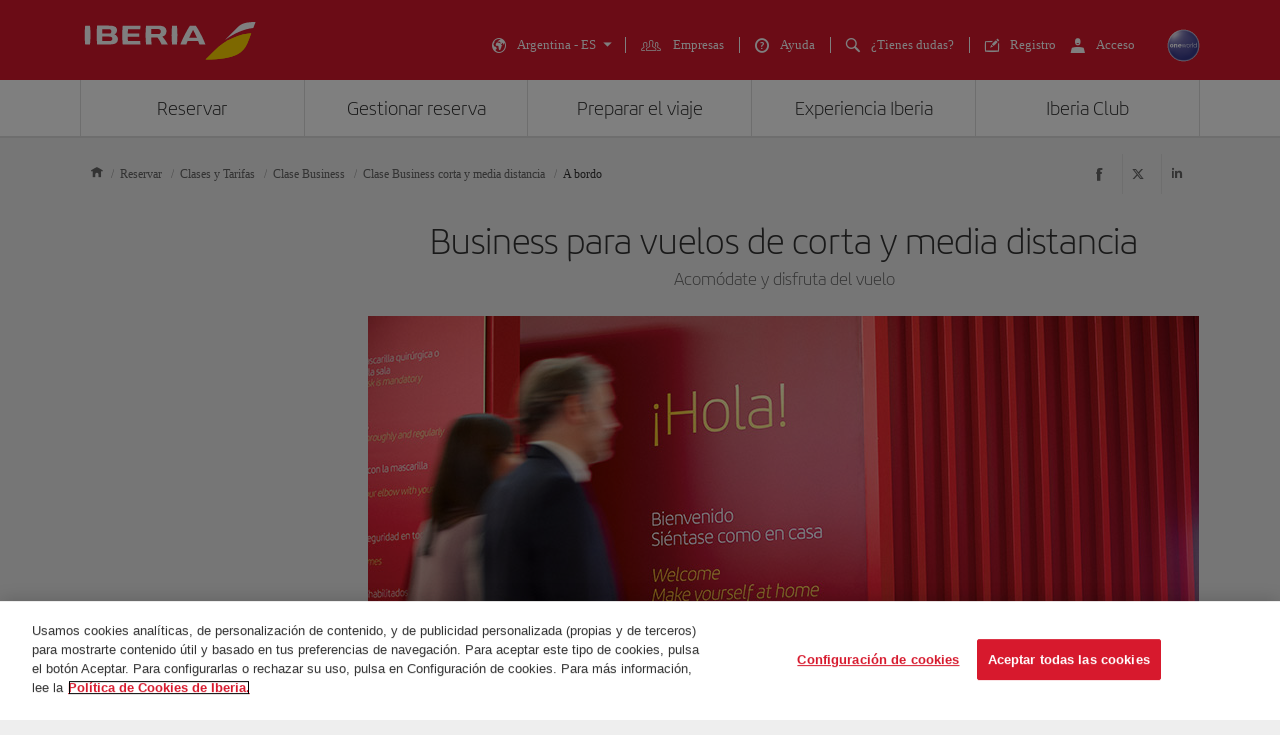

--- FILE ---
content_type: application/x-javascript;charset=utf-8
request_url: https://sb.monetate.net/img/1/p/1123/5374209.css/monetate.c.cr.js
body_size: 819
content:
monetate.c.cr({"data": "/*\n  t633 - News slider\n\n  Basic colors:\n  --iberia-primary: #d7192d;\n  --iberia-primary-hover: #a8191a;\n  --iberia-secondary: #cecece;\n  Basic fonts:\n  --iberia-font-headline: \"iberiaheadline\";\n*/\n.ibe-carousel--warnings {\n  display: none\n}\n\n.t633---news-slider {\n  background: #cecece;\n  color: #555;\n}\n.t633---news-slider .mntt-wrapper {\n  position: relative;\n  overflow: hidden;\n  margin: 0 auto;\n  border-radius: 4px;\n}\n\n.t633---news-slider .mntt-wrapper ul {\n  position: relative;\n  margin: 0;\n  padding: 0;\n  /* height: 60px;\n  line-height: 40px; */\n  list-style: none;\n  font-size: 13px;\n}\n\n.t633---news-slider .mntt-wrapper ul li {\n  position: relative;\n  display: block;\n  float: left;\n  margin: 0;\n  padding: 0 45px;\n  width: 100%;\n  /* height: 60px; */\n  /*line-height: 80px;\n   background: #ccc; */\n  text-align: center;\n  cursor: pointer;\n\n/*  text-overflow: ellipsis;\n  overflow: hidden;\n  white-space: nowrap;*/\n}\n.t633---news-slider .mntt-wrapper ul li.on {\n  text-overflow: initial;\n  overflow: initial;\n  white-space: initial;\n  height: auto;\n  line-height: 1.5;\n  padding-top: 10px;\n  padding-bottom: 10px;\n}\n\n.t633---news-slider .mntt-wrapper ul li.txt-left{\n  text-align: left;\n}\n.t633---news-slider .mntt-wrapper ul li.txt-right{\n  text-align: right;\n}\n.t633---news-slider .mntt-wrapper ul li.txt-center{\n  text-align: center;\n}\n.t633---news-slider .mntt-wrapper ul li.txt-justify{\n  text-align: justify;\n}\n.t633---news-slider .mntt-wrapper ul li.icon:before{\n  font-size: 2.5em;\n  vertical-align: middle;\n  padding-right: 10px;\n  position: absolute;\n  left: 0;\n  top: 12px;\n}\n/* .t633---news-slider .mntt-wrapper ul li strong, */\n.t633---news-slider .mntt-wrapper ul li strong {\n  text-decoration: underline;\n}\n\n.t633---news-slider .mntt-wrapper a.control_prev, .t633---news-slider .mntt-wrapper a.control_next {\n  position: absolute;\n  top: 0;\n  z-index: 999;\n  display: block;\n  padding: 0 10px;\n  width: auto;\n  height: 40px;\n  line-height: 40px;\n  background: #cecece;\n  color: #555;\n  text-decoration: none;\n  font-weight: 600;\n  font-size: 16px;\n  opacity: 0.7;\n  cursor: pointer;\n}\n.t633---news-slider .mntt-wrapper a.control_prev:before{\n  font-family: 'iberia';\n  content: '\\e974';\n}\n.t633---news-slider .mntt-wrapper a.control_next:before{\n  font-family: 'iberia';\n  content: '\\e973';\n}\n\n.t633---news-slider .mntt-wrapper a.control_prev:hover, .t633---news-slider .mntt-wrapper a.control_next:hover {\n  opacity: 1;\n  transition: all 0.2s ease;\n}\n\n.t633---news-slider .mntt-wrapper a.control_prev {\n  border-radius: 0 2px 2px 0;\n}\n\n.t633---news-slider .mntt-wrapper a.control_next {\n  right: 0;\n  border-radius: 2px 0 0 2px;\n}\n\n\n.t633---news-slider.single-true .mntt-wrapper a.control_prev,\n.t633---news-slider.single-true .mntt-wrapper a.control_next {\n  display: none;\n}\n.t633---news-slider.single-true .mntt-wrapper ul li {\n  padding: 8px 0 8px 40px;\n  line-height: 1.2rem;\n}\n", "ref": "1123/5374209.css"});

--- FILE ---
content_type: application/javascript
request_url: https://www.iberia.com/wcs_statics/js/libs.dependencies.js?v=RT2025.18
body_size: 265347
content:
/*!
 * jQuery JavaScript Library v3.4.1
 * https://jquery.com/
 *
 * Includes Sizzle.js
 * https://sizzlejs.com/
 *
 * Copyright JS Foundation and other contributors
 * Released under the MIT license
 * https://jquery.org/license
 *
 * Date: 2019-05-01T21:04Z
 */
/*!
 * Bootstrap v3.4.1 (https://getbootstrap.com/)
 * Copyright 2011-2019 Twitter, Inc.
 * Licensed under the MIT license
 */
if(function(t,e){"use strict";"object"==typeof module&&"object"==typeof module.exports?module.exports=t.document?e(t,!0):function(t){if(!t.document)throw new Error("jQuery requires a window with a document");return e(t)}:e(t)}("undefined"!=typeof window?window:this,function(t,e){"use strict";var i=[],n=t.document,s=Object.getPrototypeOf,o=i.slice,r=i.concat,a=i.push,l=i.indexOf,h={},c=h.toString,u=h.hasOwnProperty,d=u.toString,p=d.call(Object),f={},g=function(t){return"function"==typeof t&&"number"!=typeof t.nodeType},m=function(t){return null!=t&&t===t.window},v={type:!0,src:!0,nonce:!0,noModule:!0};function b(t,e,i){var s,o,r=(i=i||n).createElement("script");if(r.text=t,e)for(s in v)(o=e[s]||e.getAttribute&&e.getAttribute(s))&&r.setAttribute(s,o);i.head.appendChild(r).parentNode.removeChild(r)}function y(t){return null==t?t+"":"object"==typeof t||"function"==typeof t?h[c.call(t)]||"object":typeof t}var _="3.4.1",x=function(t,e){return new x.fn.init(t,e)},w=/^[\s\uFEFF\xA0]+|[\s\uFEFF\xA0]+$/g;function C(t){var e=!!t&&"length"in t&&t.length,i=y(t);return!g(t)&&!m(t)&&("array"===i||0===e||"number"==typeof e&&e>0&&e-1 in t)}x.fn=x.prototype={jquery:_,constructor:x,length:0,toArray:function(){return o.call(this)},get:function(t){return null==t?o.call(this):t<0?this[t+this.length]:this[t]},pushStack:function(t){var e=x.merge(this.constructor(),t);return e.prevObject=this,e},each:function(t){return x.each(this,t)},map:function(t){return this.pushStack(x.map(this,function(e,i){return t.call(e,i,e)}))},slice:function(){return this.pushStack(o.apply(this,arguments))},first:function(){return this.eq(0)},last:function(){return this.eq(-1)},eq:function(t){var e=this.length,i=+t+(t<0?e:0);return this.pushStack(i>=0&&i<e?[this[i]]:[])},end:function(){return this.prevObject||this.constructor()},push:a,sort:i.sort,splice:i.splice},x.extend=x.fn.extend=function(){var t,e,i,n,s,o,r=arguments[0]||{},a=1,l=arguments.length,h=!1;for("boolean"==typeof r&&(h=r,r=arguments[a]||{},a++),"object"==typeof r||g(r)||(r={}),a===l&&(r=this,a--);a<l;a++)if(null!=(t=arguments[a]))for(e in t)n=t[e],"__proto__"!==e&&r!==n&&(h&&n&&(x.isPlainObject(n)||(s=Array.isArray(n)))?(i=r[e],o=s&&!Array.isArray(i)?[]:s||x.isPlainObject(i)?i:{},s=!1,r[e]=x.extend(h,o,n)):void 0!==n&&(r[e]=n));return r},x.extend({expando:"jQuery"+(_+Math.random()).replace(/\D/g,""),isReady:!0,error:function(t){throw new Error(t)},noop:function(){},isPlainObject:function(t){var e,i;return!(!t||"[object Object]"!==c.call(t))&&(!(e=s(t))||"function"==typeof(i=u.call(e,"constructor")&&e.constructor)&&d.call(i)===p)},isEmptyObject:function(t){var e;for(e in t)return!1;return!0},globalEval:function(t,e){b(t,{nonce:e&&e.nonce})},each:function(t,e){var i,n=0;if(C(t))for(i=t.length;n<i&&!1!==e.call(t[n],n,t[n]);n++);else for(n in t)if(!1===e.call(t[n],n,t[n]))break;return t},trim:function(t){return null==t?"":(t+"").replace(w,"")},makeArray:function(t,e){var i=e||[];return null!=t&&(C(Object(t))?x.merge(i,"string"==typeof t?[t]:t):a.call(i,t)),i},inArray:function(t,e,i){return null==e?-1:l.call(e,t,i)},merge:function(t,e){for(var i=+e.length,n=0,s=t.length;n<i;n++)t[s++]=e[n];return t.length=s,t},grep:function(t,e,i){for(var n=[],s=0,o=t.length,r=!i;s<o;s++)!e(t[s],s)!==r&&n.push(t[s]);return n},map:function(t,e,i){var n,s,o=0,a=[];if(C(t))for(n=t.length;o<n;o++)null!=(s=e(t[o],o,i))&&a.push(s);else for(o in t)null!=(s=e(t[o],o,i))&&a.push(s);return r.apply([],a)},guid:1,support:f}),"function"==typeof Symbol&&(x.fn[Symbol.iterator]=i[Symbol.iterator]),x.each("Boolean Number String Function Array Date RegExp Object Error Symbol".split(" "),function(t,e){h["[object "+e+"]"]=e.toLowerCase()});var k=
/*!
 * Sizzle CSS Selector Engine v2.3.4
 * https://sizzlejs.com/
 *
 * Copyright JS Foundation and other contributors
 * Released under the MIT license
 * https://js.foundation/
 *
 * Date: 2019-04-08
 */
function(t){var e,i,n,s,o,r,a,l,h,c,u,d,p,f,g,m,v,b,y,_="sizzle"+1*new Date,x=t.document,w=0,C=0,k=lt(),S=lt(),T=lt(),D=lt(),I=function(t,e){return t===e&&(u=!0),0},M={}.hasOwnProperty,P=[],A=P.pop,O=P.push,E=P.push,$=P.slice,L=function(t,e){for(var i=0,n=t.length;i<n;i++)if(t[i]===e)return i;return-1},R="checked|selected|async|autofocus|autoplay|controls|defer|disabled|hidden|ismap|loop|multiple|open|readonly|required|scoped",z="[\\x20\\t\\r\\n\\f]",F="(?:\\\\.|[\\w-]|[^\0-\\xa0])+",N="\\["+z+"*("+F+")(?:"+z+"*([*^$|!~]?=)"+z+"*(?:'((?:\\\\.|[^\\\\'])*)'|\"((?:\\\\.|[^\\\\\"])*)\"|("+F+"))|)"+z+"*\\]",H=":("+F+")(?:\\((('((?:\\\\.|[^\\\\'])*)'|\"((?:\\\\.|[^\\\\\"])*)\")|((?:\\\\.|[^\\\\()[\\]]|"+N+")*)|.*)\\)|)",j=new RegExp(z+"+","g"),W=new RegExp("^"+z+"+|((?:^|[^\\\\])(?:\\\\.)*)"+z+"+$","g"),B=new RegExp("^"+z+"*,"+z+"*"),q=new RegExp("^"+z+"*([>+~]|"+z+")"+z+"*"),V=new RegExp(z+"|>"),U=new RegExp(H),Y=new RegExp("^"+F+"$"),X={ID:new RegExp("^#("+F+")"),CLASS:new RegExp("^\\.("+F+")"),TAG:new RegExp("^("+F+"|[*])"),ATTR:new RegExp("^"+N),PSEUDO:new RegExp("^"+H),CHILD:new RegExp("^:(only|first|last|nth|nth-last)-(child|of-type)(?:\\("+z+"*(even|odd|(([+-]|)(\\d*)n|)"+z+"*(?:([+-]|)"+z+"*(\\d+)|))"+z+"*\\)|)","i"),bool:new RegExp("^(?:"+R+")$","i"),needsContext:new RegExp("^"+z+"*[>+~]|:(even|odd|eq|gt|lt|nth|first|last)(?:\\("+z+"*((?:-\\d)?\\d*)"+z+"*\\)|)(?=[^-]|$)","i")},K=/HTML$/i,G=/^(?:input|select|textarea|button)$/i,Q=/^h\d$/i,J=/^[^{]+\{\s*\[native \w/,Z=/^(?:#([\w-]+)|(\w+)|\.([\w-]+))$/,tt=/[+~]/,et=new RegExp("\\\\([\\da-f]{1,6}"+z+"?|("+z+")|.)","ig"),it=function(t,e,i){var n="0x"+e-65536;return n!=n||i?e:n<0?String.fromCharCode(n+65536):String.fromCharCode(n>>10|55296,1023&n|56320)},nt=/([\0-\x1f\x7f]|^-?\d)|^-$|[^\0-\x1f\x7f-\uFFFF\w-]/g,st=function(t,e){return e?"\0"===t?"�":t.slice(0,-1)+"\\"+t.charCodeAt(t.length-1).toString(16)+" ":"\\"+t},ot=function(){d()},rt=_t(function(t){return!0===t.disabled&&"fieldset"===t.nodeName.toLowerCase()},{dir:"parentNode",next:"legend"});try{E.apply(P=$.call(x.childNodes),x.childNodes),P[x.childNodes.length].nodeType}catch(t){E={apply:P.length?function(t,e){O.apply(t,$.call(e))}:function(t,e){for(var i=t.length,n=0;t[i++]=e[n++];);t.length=i-1}}}function at(t,e,n,s){var o,a,h,c,u,f,v,b=e&&e.ownerDocument,w=e?e.nodeType:9;if(n=n||[],"string"!=typeof t||!t||1!==w&&9!==w&&11!==w)return n;if(!s&&((e?e.ownerDocument||e:x)!==p&&d(e),e=e||p,g)){if(11!==w&&(u=Z.exec(t)))if(o=u[1]){if(9===w){if(!(h=e.getElementById(o)))return n;if(h.id===o)return n.push(h),n}else if(b&&(h=b.getElementById(o))&&y(e,h)&&h.id===o)return n.push(h),n}else{if(u[2])return E.apply(n,e.getElementsByTagName(t)),n;if((o=u[3])&&i.getElementsByClassName&&e.getElementsByClassName)return E.apply(n,e.getElementsByClassName(o)),n}if(i.qsa&&!D[t+" "]&&(!m||!m.test(t))&&(1!==w||"object"!==e.nodeName.toLowerCase())){if(v=t,b=e,1===w&&V.test(t)){for((c=e.getAttribute("id"))?c=c.replace(nt,st):e.setAttribute("id",c=_),a=(f=r(t)).length;a--;)f[a]="#"+c+" "+yt(f[a]);v=f.join(","),b=tt.test(t)&&vt(e.parentNode)||e}try{return E.apply(n,b.querySelectorAll(v)),n}catch(e){D(t,!0)}finally{c===_&&e.removeAttribute("id")}}}return l(t.replace(W,"$1"),e,n,s)}function lt(){var t=[];return function e(i,s){return t.push(i+" ")>n.cacheLength&&delete e[t.shift()],e[i+" "]=s}}function ht(t){return t[_]=!0,t}function ct(t){var e=p.createElement("fieldset");try{return!!t(e)}catch(t){return!1}finally{e.parentNode&&e.parentNode.removeChild(e),e=null}}function ut(t,e){for(var i=t.split("|"),s=i.length;s--;)n.attrHandle[i[s]]=e}function dt(t,e){var i=e&&t,n=i&&1===t.nodeType&&1===e.nodeType&&t.sourceIndex-e.sourceIndex;if(n)return n;if(i)for(;i=i.nextSibling;)if(i===e)return-1;return t?1:-1}function pt(t){return function(e){return"input"===e.nodeName.toLowerCase()&&e.type===t}}function ft(t){return function(e){var i=e.nodeName.toLowerCase();return("input"===i||"button"===i)&&e.type===t}}function gt(t){return function(e){return"form"in e?e.parentNode&&!1===e.disabled?"label"in e?"label"in e.parentNode?e.parentNode.disabled===t:e.disabled===t:e.isDisabled===t||e.isDisabled!==!t&&rt(e)===t:e.disabled===t:"label"in e&&e.disabled===t}}function mt(t){return ht(function(e){return e=+e,ht(function(i,n){for(var s,o=t([],i.length,e),r=o.length;r--;)i[s=o[r]]&&(i[s]=!(n[s]=i[s]))})})}function vt(t){return t&&void 0!==t.getElementsByTagName&&t}for(e in i=at.support={},o=at.isXML=function(t){var e=t.namespaceURI,i=(t.ownerDocument||t).documentElement;return!K.test(e||i&&i.nodeName||"HTML")},d=at.setDocument=function(t){var e,s,r=t?t.ownerDocument||t:x;return r!==p&&9===r.nodeType&&r.documentElement?(f=(p=r).documentElement,g=!o(p),x!==p&&(s=p.defaultView)&&s.top!==s&&(s.addEventListener?s.addEventListener("unload",ot,!1):s.attachEvent&&s.attachEvent("onunload",ot)),i.attributes=ct(function(t){return t.className="i",!t.getAttribute("className")}),i.getElementsByTagName=ct(function(t){return t.appendChild(p.createComment("")),!t.getElementsByTagName("*").length}),i.getElementsByClassName=J.test(p.getElementsByClassName),i.getById=ct(function(t){return f.appendChild(t).id=_,!p.getElementsByName||!p.getElementsByName(_).length}),i.getById?(n.filter.ID=function(t){var e=t.replace(et,it);return function(t){return t.getAttribute("id")===e}},n.find.ID=function(t,e){if(void 0!==e.getElementById&&g){var i=e.getElementById(t);return i?[i]:[]}}):(n.filter.ID=function(t){var e=t.replace(et,it);return function(t){var i=void 0!==t.getAttributeNode&&t.getAttributeNode("id");return i&&i.value===e}},n.find.ID=function(t,e){if(void 0!==e.getElementById&&g){var i,n,s,o=e.getElementById(t);if(o){if((i=o.getAttributeNode("id"))&&i.value===t)return[o];for(s=e.getElementsByName(t),n=0;o=s[n++];)if((i=o.getAttributeNode("id"))&&i.value===t)return[o]}return[]}}),n.find.TAG=i.getElementsByTagName?function(t,e){return void 0!==e.getElementsByTagName?e.getElementsByTagName(t):i.qsa?e.querySelectorAll(t):void 0}:function(t,e){var i,n=[],s=0,o=e.getElementsByTagName(t);if("*"===t){for(;i=o[s++];)1===i.nodeType&&n.push(i);return n}return o},n.find.CLASS=i.getElementsByClassName&&function(t,e){if(void 0!==e.getElementsByClassName&&g)return e.getElementsByClassName(t)},v=[],m=[],(i.qsa=J.test(p.querySelectorAll))&&(ct(function(t){f.appendChild(t).innerHTML="<a id='"+_+"'></a><select id='"+_+"-\r\\' msallowcapture=''><option selected=''></option></select>",t.querySelectorAll("[msallowcapture^='']").length&&m.push("[*^$]="+z+"*(?:''|\"\")"),t.querySelectorAll("[selected]").length||m.push("\\["+z+"*(?:value|"+R+")"),t.querySelectorAll("[id~="+_+"-]").length||m.push("~="),t.querySelectorAll(":checked").length||m.push(":checked"),t.querySelectorAll("a#"+_+"+*").length||m.push(".#.+[+~]")}),ct(function(t){t.innerHTML="<a href='' disabled='disabled'></a><select disabled='disabled'><option/></select>";var e=p.createElement("input");e.setAttribute("type","hidden"),t.appendChild(e).setAttribute("name","D"),t.querySelectorAll("[name=d]").length&&m.push("name"+z+"*[*^$|!~]?="),2!==t.querySelectorAll(":enabled").length&&m.push(":enabled",":disabled"),f.appendChild(t).disabled=!0,2!==t.querySelectorAll(":disabled").length&&m.push(":enabled",":disabled"),t.querySelectorAll("*,:x"),m.push(",.*:")})),(i.matchesSelector=J.test(b=f.matches||f.webkitMatchesSelector||f.mozMatchesSelector||f.oMatchesSelector||f.msMatchesSelector))&&ct(function(t){i.disconnectedMatch=b.call(t,"*"),b.call(t,"[s!='']:x"),v.push("!=",H)}),m=m.length&&new RegExp(m.join("|")),v=v.length&&new RegExp(v.join("|")),e=J.test(f.compareDocumentPosition),y=e||J.test(f.contains)?function(t,e){var i=9===t.nodeType?t.documentElement:t,n=e&&e.parentNode;return t===n||!(!n||1!==n.nodeType||!(i.contains?i.contains(n):t.compareDocumentPosition&&16&t.compareDocumentPosition(n)))}:function(t,e){if(e)for(;e=e.parentNode;)if(e===t)return!0;return!1},I=e?function(t,e){if(t===e)return u=!0,0;var n=!t.compareDocumentPosition-!e.compareDocumentPosition;return n||(1&(n=(t.ownerDocument||t)===(e.ownerDocument||e)?t.compareDocumentPosition(e):1)||!i.sortDetached&&e.compareDocumentPosition(t)===n?t===p||t.ownerDocument===x&&y(x,t)?-1:e===p||e.ownerDocument===x&&y(x,e)?1:c?L(c,t)-L(c,e):0:4&n?-1:1)}:function(t,e){if(t===e)return u=!0,0;var i,n=0,s=t.parentNode,o=e.parentNode,r=[t],a=[e];if(!s||!o)return t===p?-1:e===p?1:s?-1:o?1:c?L(c,t)-L(c,e):0;if(s===o)return dt(t,e);for(i=t;i=i.parentNode;)r.unshift(i);for(i=e;i=i.parentNode;)a.unshift(i);for(;r[n]===a[n];)n++;return n?dt(r[n],a[n]):r[n]===x?-1:a[n]===x?1:0},p):p},at.matches=function(t,e){return at(t,null,null,e)},at.matchesSelector=function(t,e){if((t.ownerDocument||t)!==p&&d(t),i.matchesSelector&&g&&!D[e+" "]&&(!v||!v.test(e))&&(!m||!m.test(e)))try{var n=b.call(t,e);if(n||i.disconnectedMatch||t.document&&11!==t.document.nodeType)return n}catch(t){D(e,!0)}return at(e,p,null,[t]).length>0},at.contains=function(t,e){return(t.ownerDocument||t)!==p&&d(t),y(t,e)},at.attr=function(t,e){(t.ownerDocument||t)!==p&&d(t);var s=n.attrHandle[e.toLowerCase()],o=s&&M.call(n.attrHandle,e.toLowerCase())?s(t,e,!g):void 0;return void 0!==o?o:i.attributes||!g?t.getAttribute(e):(o=t.getAttributeNode(e))&&o.specified?o.value:null},at.escape=function(t){return(t+"").replace(nt,st)},at.error=function(t){throw new Error("Syntax error, unrecognized expression: "+t)},at.uniqueSort=function(t){var e,n=[],s=0,o=0;if(u=!i.detectDuplicates,c=!i.sortStable&&t.slice(0),t.sort(I),u){for(;e=t[o++];)e===t[o]&&(s=n.push(o));for(;s--;)t.splice(n[s],1)}return c=null,t},s=at.getText=function(t){var e,i="",n=0,o=t.nodeType;if(o){if(1===o||9===o||11===o){if("string"==typeof t.textContent)return t.textContent;for(t=t.firstChild;t;t=t.nextSibling)i+=s(t)}else if(3===o||4===o)return t.nodeValue}else for(;e=t[n++];)i+=s(e);return i},n=at.selectors={cacheLength:50,createPseudo:ht,match:X,attrHandle:{},find:{},relative:{">":{dir:"parentNode",first:!0}," ":{dir:"parentNode"},"+":{dir:"previousSibling",first:!0},"~":{dir:"previousSibling"}},preFilter:{ATTR:function(t){return t[1]=t[1].replace(et,it),t[3]=(t[3]||t[4]||t[5]||"").replace(et,it),"~="===t[2]&&(t[3]=" "+t[3]+" "),t.slice(0,4)},CHILD:function(t){return t[1]=t[1].toLowerCase(),"nth"===t[1].slice(0,3)?(t[3]||at.error(t[0]),t[4]=+(t[4]?t[5]+(t[6]||1):2*("even"===t[3]||"odd"===t[3])),t[5]=+(t[7]+t[8]||"odd"===t[3])):t[3]&&at.error(t[0]),t},PSEUDO:function(t){var e,i=!t[6]&&t[2];return X.CHILD.test(t[0])?null:(t[3]?t[2]=t[4]||t[5]||"":i&&U.test(i)&&(e=r(i,!0))&&(e=i.indexOf(")",i.length-e)-i.length)&&(t[0]=t[0].slice(0,e),t[2]=i.slice(0,e)),t.slice(0,3))}},filter:{TAG:function(t){var e=t.replace(et,it).toLowerCase();return"*"===t?function(){return!0}:function(t){return t.nodeName&&t.nodeName.toLowerCase()===e}},CLASS:function(t){var e=k[t+" "];return e||(e=new RegExp("(^|"+z+")"+t+"("+z+"|$)"))&&k(t,function(t){return e.test("string"==typeof t.className&&t.className||void 0!==t.getAttribute&&t.getAttribute("class")||"")})},ATTR:function(t,e,i){return function(n){var s=at.attr(n,t);return null==s?"!="===e:!e||(s+="","="===e?s===i:"!="===e?s!==i:"^="===e?i&&0===s.indexOf(i):"*="===e?i&&s.indexOf(i)>-1:"$="===e?i&&s.slice(-i.length)===i:"~="===e?(" "+s.replace(j," ")+" ").indexOf(i)>-1:"|="===e&&(s===i||s.slice(0,i.length+1)===i+"-"))}},CHILD:function(t,e,i,n,s){var o="nth"!==t.slice(0,3),r="last"!==t.slice(-4),a="of-type"===e;return 1===n&&0===s?function(t){return!!t.parentNode}:function(e,i,l){var h,c,u,d,p,f,g=o!==r?"nextSibling":"previousSibling",m=e.parentNode,v=a&&e.nodeName.toLowerCase(),b=!l&&!a,y=!1;if(m){if(o){for(;g;){for(d=e;d=d[g];)if(a?d.nodeName.toLowerCase()===v:1===d.nodeType)return!1;f=g="only"===t&&!f&&"nextSibling"}return!0}if(f=[r?m.firstChild:m.lastChild],r&&b){for(y=(p=(h=(c=(u=(d=m)[_]||(d[_]={}))[d.uniqueID]||(u[d.uniqueID]={}))[t]||[])[0]===w&&h[1])&&h[2],d=p&&m.childNodes[p];d=++p&&d&&d[g]||(y=p=0)||f.pop();)if(1===d.nodeType&&++y&&d===e){c[t]=[w,p,y];break}}else if(b&&(y=p=(h=(c=(u=(d=e)[_]||(d[_]={}))[d.uniqueID]||(u[d.uniqueID]={}))[t]||[])[0]===w&&h[1]),!1===y)for(;(d=++p&&d&&d[g]||(y=p=0)||f.pop())&&((a?d.nodeName.toLowerCase()!==v:1!==d.nodeType)||!++y||(b&&((c=(u=d[_]||(d[_]={}))[d.uniqueID]||(u[d.uniqueID]={}))[t]=[w,y]),d!==e)););return(y-=s)===n||y%n===0&&y/n>=0}}},PSEUDO:function(t,e){var i,s=n.pseudos[t]||n.setFilters[t.toLowerCase()]||at.error("unsupported pseudo: "+t);return s[_]?s(e):s.length>1?(i=[t,t,"",e],n.setFilters.hasOwnProperty(t.toLowerCase())?ht(function(t,i){for(var n,o=s(t,e),r=o.length;r--;)t[n=L(t,o[r])]=!(i[n]=o[r])}):function(t){return s(t,0,i)}):s}},pseudos:{not:ht(function(t){var e=[],i=[],n=a(t.replace(W,"$1"));return n[_]?ht(function(t,e,i,s){for(var o,r=n(t,null,s,[]),a=t.length;a--;)(o=r[a])&&(t[a]=!(e[a]=o))}):function(t,s,o){return e[0]=t,n(e,null,o,i),e[0]=null,!i.pop()}}),has:ht(function(t){return function(e){return at(t,e).length>0}}),contains:ht(function(t){return t=t.replace(et,it),function(e){return(e.textContent||s(e)).indexOf(t)>-1}}),lang:ht(function(t){return Y.test(t||"")||at.error("unsupported lang: "+t),t=t.replace(et,it).toLowerCase(),function(e){var i;do{if(i=g?e.lang:e.getAttribute("xml:lang")||e.getAttribute("lang"))return(i=i.toLowerCase())===t||0===i.indexOf(t+"-")}while((e=e.parentNode)&&1===e.nodeType);return!1}}),target:function(e){var i=t.location&&t.location.hash;return i&&i.slice(1)===e.id},root:function(t){return t===f},focus:function(t){return t===p.activeElement&&(!p.hasFocus||p.hasFocus())&&!!(t.type||t.href||~t.tabIndex)},enabled:gt(!1),disabled:gt(!0),checked:function(t){var e=t.nodeName.toLowerCase();return"input"===e&&!!t.checked||"option"===e&&!!t.selected},selected:function(t){return t.parentNode&&t.parentNode.selectedIndex,!0===t.selected},empty:function(t){for(t=t.firstChild;t;t=t.nextSibling)if(t.nodeType<6)return!1;return!0},parent:function(t){return!n.pseudos.empty(t)},header:function(t){return Q.test(t.nodeName)},input:function(t){return G.test(t.nodeName)},button:function(t){var e=t.nodeName.toLowerCase();return"input"===e&&"button"===t.type||"button"===e},text:function(t){var e;return"input"===t.nodeName.toLowerCase()&&"text"===t.type&&(null==(e=t.getAttribute("type"))||"text"===e.toLowerCase())},first:mt(function(){return[0]}),last:mt(function(t,e){return[e-1]}),eq:mt(function(t,e,i){return[i<0?i+e:i]}),even:mt(function(t,e){for(var i=0;i<e;i+=2)t.push(i);return t}),odd:mt(function(t,e){for(var i=1;i<e;i+=2)t.push(i);return t}),lt:mt(function(t,e,i){for(var n=i<0?i+e:i>e?e:i;--n>=0;)t.push(n);return t}),gt:mt(function(t,e,i){for(var n=i<0?i+e:i;++n<e;)t.push(n);return t})}},n.pseudos.nth=n.pseudos.eq,{radio:!0,checkbox:!0,file:!0,password:!0,image:!0})n.pseudos[e]=pt(e);for(e in{submit:!0,reset:!0})n.pseudos[e]=ft(e);function bt(){}function yt(t){for(var e=0,i=t.length,n="";e<i;e++)n+=t[e].value;return n}function _t(t,e,i){var n=e.dir,s=e.next,o=s||n,r=i&&"parentNode"===o,a=C++;return e.first?function(e,i,s){for(;e=e[n];)if(1===e.nodeType||r)return t(e,i,s);return!1}:function(e,i,l){var h,c,u,d=[w,a];if(l){for(;e=e[n];)if((1===e.nodeType||r)&&t(e,i,l))return!0}else for(;e=e[n];)if(1===e.nodeType||r)if(c=(u=e[_]||(e[_]={}))[e.uniqueID]||(u[e.uniqueID]={}),s&&s===e.nodeName.toLowerCase())e=e[n]||e;else{if((h=c[o])&&h[0]===w&&h[1]===a)return d[2]=h[2];if(c[o]=d,d[2]=t(e,i,l))return!0}return!1}}function xt(t){return t.length>1?function(e,i,n){for(var s=t.length;s--;)if(!t[s](e,i,n))return!1;return!0}:t[0]}function wt(t,e,i,n,s){for(var o,r=[],a=0,l=t.length,h=null!=e;a<l;a++)(o=t[a])&&(i&&!i(o,n,s)||(r.push(o),h&&e.push(a)));return r}function Ct(t,e,i,n,s,o){return n&&!n[_]&&(n=Ct(n)),s&&!s[_]&&(s=Ct(s,o)),ht(function(o,r,a,l){var h,c,u,d=[],p=[],f=r.length,g=o||function(t,e,i){for(var n=0,s=e.length;n<s;n++)at(t,e[n],i);return i}(e||"*",a.nodeType?[a]:a,[]),m=!t||!o&&e?g:wt(g,d,t,a,l),v=i?s||(o?t:f||n)?[]:r:m;if(i&&i(m,v,a,l),n)for(h=wt(v,p),n(h,[],a,l),c=h.length;c--;)(u=h[c])&&(v[p[c]]=!(m[p[c]]=u));if(o){if(s||t){if(s){for(h=[],c=v.length;c--;)(u=v[c])&&h.push(m[c]=u);s(null,v=[],h,l)}for(c=v.length;c--;)(u=v[c])&&(h=s?L(o,u):d[c])>-1&&(o[h]=!(r[h]=u))}}else v=wt(v===r?v.splice(f,v.length):v),s?s(null,r,v,l):E.apply(r,v)})}function kt(t){for(var e,i,s,o=t.length,r=n.relative[t[0].type],a=r||n.relative[" "],l=r?1:0,c=_t(function(t){return t===e},a,!0),u=_t(function(t){return L(e,t)>-1},a,!0),d=[function(t,i,n){var s=!r&&(n||i!==h)||((e=i).nodeType?c(t,i,n):u(t,i,n));return e=null,s}];l<o;l++)if(i=n.relative[t[l].type])d=[_t(xt(d),i)];else{if((i=n.filter[t[l].type].apply(null,t[l].matches))[_]){for(s=++l;s<o&&!n.relative[t[s].type];s++);return Ct(l>1&&xt(d),l>1&&yt(t.slice(0,l-1).concat({value:" "===t[l-2].type?"*":""})).replace(W,"$1"),i,l<s&&kt(t.slice(l,s)),s<o&&kt(t=t.slice(s)),s<o&&yt(t))}d.push(i)}return xt(d)}return bt.prototype=n.filters=n.pseudos,n.setFilters=new bt,r=at.tokenize=function(t,e){var i,s,o,r,a,l,h,c=S[t+" "];if(c)return e?0:c.slice(0);for(a=t,l=[],h=n.preFilter;a;){for(r in i&&!(s=B.exec(a))||(s&&(a=a.slice(s[0].length)||a),l.push(o=[])),i=!1,(s=q.exec(a))&&(i=s.shift(),o.push({value:i,type:s[0].replace(W," ")}),a=a.slice(i.length)),n.filter)!(s=X[r].exec(a))||h[r]&&!(s=h[r](s))||(i=s.shift(),o.push({value:i,type:r,matches:s}),a=a.slice(i.length));if(!i)break}return e?a.length:a?at.error(t):S(t,l).slice(0)},a=at.compile=function(t,e){var i,s=[],o=[],a=T[t+" "];if(!a){for(e||(e=r(t)),i=e.length;i--;)(a=kt(e[i]))[_]?s.push(a):o.push(a);a=T(t,function(t,e){var i=e.length>0,s=t.length>0,o=function(o,r,a,l,c){var u,f,m,v=0,b="0",y=o&&[],_=[],x=h,C=o||s&&n.find.TAG("*",c),k=w+=null==x?1:Math.random()||.1,S=C.length;for(c&&(h=r===p||r||c);b!==S&&null!=(u=C[b]);b++){if(s&&u){for(f=0,r||u.ownerDocument===p||(d(u),a=!g);m=t[f++];)if(m(u,r||p,a)){l.push(u);break}c&&(w=k)}i&&((u=!m&&u)&&v--,o&&y.push(u))}if(v+=b,i&&b!==v){for(f=0;m=e[f++];)m(y,_,r,a);if(o){if(v>0)for(;b--;)y[b]||_[b]||(_[b]=A.call(l));_=wt(_)}E.apply(l,_),c&&!o&&_.length>0&&v+e.length>1&&at.uniqueSort(l)}return c&&(w=k,h=x),y};return i?ht(o):o}(o,s)),a.selector=t}return a},l=at.select=function(t,e,i,s){var o,l,h,c,u,d="function"==typeof t&&t,p=!s&&r(t=d.selector||t);if(i=i||[],1===p.length){if((l=p[0]=p[0].slice(0)).length>2&&"ID"===(h=l[0]).type&&9===e.nodeType&&g&&n.relative[l[1].type]){if(!(e=(n.find.ID(h.matches[0].replace(et,it),e)||[])[0]))return i;d&&(e=e.parentNode),t=t.slice(l.shift().value.length)}for(o=X.needsContext.test(t)?0:l.length;o--&&(h=l[o],!n.relative[c=h.type]);)if((u=n.find[c])&&(s=u(h.matches[0].replace(et,it),tt.test(l[0].type)&&vt(e.parentNode)||e))){if(l.splice(o,1),!(t=s.length&&yt(l)))return E.apply(i,s),i;break}}return(d||a(t,p))(s,e,!g,i,!e||tt.test(t)&&vt(e.parentNode)||e),i},i.sortStable=_.split("").sort(I).join("")===_,i.detectDuplicates=!!u,d(),i.sortDetached=ct(function(t){return 1&t.compareDocumentPosition(p.createElement("fieldset"))}),ct(function(t){return t.innerHTML="<a href='#'></a>","#"===t.firstChild.getAttribute("href")})||ut("type|href|height|width",function(t,e,i){if(!i)return t.getAttribute(e,"type"===e.toLowerCase()?1:2)}),i.attributes&&ct(function(t){return t.innerHTML="<input/>",t.firstChild.setAttribute("value",""),""===t.firstChild.getAttribute("value")})||ut("value",function(t,e,i){if(!i&&"input"===t.nodeName.toLowerCase())return t.defaultValue}),ct(function(t){return null==t.getAttribute("disabled")})||ut(R,function(t,e,i){var n;if(!i)return!0===t[e]?e.toLowerCase():(n=t.getAttributeNode(e))&&n.specified?n.value:null}),at}(t);x.find=k,x.expr=k.selectors,x.expr[":"]=x.expr.pseudos,x.uniqueSort=x.unique=k.uniqueSort,x.text=k.getText,x.isXMLDoc=k.isXML,x.contains=k.contains,x.escapeSelector=k.escape;var S=function(t,e,i){for(var n=[],s=void 0!==i;(t=t[e])&&9!==t.nodeType;)if(1===t.nodeType){if(s&&x(t).is(i))break;n.push(t)}return n},T=function(t,e){for(var i=[];t;t=t.nextSibling)1===t.nodeType&&t!==e&&i.push(t);return i},D=x.expr.match.needsContext;function I(t,e){return t.nodeName&&t.nodeName.toLowerCase()===e.toLowerCase()}var M=/^<([a-z][^\/\0>:\x20\t\r\n\f]*)[\x20\t\r\n\f]*\/?>(?:<\/\1>|)$/i;function P(t,e,i){return g(e)?x.grep(t,function(t,n){return!!e.call(t,n,t)!==i}):e.nodeType?x.grep(t,function(t){return t===e!==i}):"string"!=typeof e?x.grep(t,function(t){return l.call(e,t)>-1!==i}):x.filter(e,t,i)}x.filter=function(t,e,i){var n=e[0];return i&&(t=":not("+t+")"),1===e.length&&1===n.nodeType?x.find.matchesSelector(n,t)?[n]:[]:x.find.matches(t,x.grep(e,function(t){return 1===t.nodeType}))},x.fn.extend({find:function(t){var e,i,n=this.length,s=this;if("string"!=typeof t)return this.pushStack(x(t).filter(function(){for(e=0;e<n;e++)if(x.contains(s[e],this))return!0}));for(i=this.pushStack([]),e=0;e<n;e++)x.find(t,s[e],i);return n>1?x.uniqueSort(i):i},filter:function(t){return this.pushStack(P(this,t||[],!1))},not:function(t){return this.pushStack(P(this,t||[],!0))},is:function(t){return!!P(this,"string"==typeof t&&D.test(t)?x(t):t||[],!1).length}});var A,O=/^(?:\s*(<[\w\W]+>)[^>]*|#([\w-]+))$/;(x.fn.init=function(t,e,i){var s,o;if(!t)return this;if(i=i||A,"string"==typeof t){if(!(s="<"===t[0]&&">"===t[t.length-1]&&t.length>=3?[null,t,null]:O.exec(t))||!s[1]&&e)return!e||e.jquery?(e||i).find(t):this.constructor(e).find(t);if(s[1]){if(e=e instanceof x?e[0]:e,x.merge(this,x.parseHTML(s[1],e&&e.nodeType?e.ownerDocument||e:n,!0)),M.test(s[1])&&x.isPlainObject(e))for(s in e)g(this[s])?this[s](e[s]):this.attr(s,e[s]);return this}return(o=n.getElementById(s[2]))&&(this[0]=o,this.length=1),this}return t.nodeType?(this[0]=t,this.length=1,this):g(t)?void 0!==i.ready?i.ready(t):t(x):x.makeArray(t,this)}).prototype=x.fn,A=x(n);var E=/^(?:parents|prev(?:Until|All))/,$={children:!0,contents:!0,next:!0,prev:!0};function L(t,e){for(;(t=t[e])&&1!==t.nodeType;);return t}x.fn.extend({has:function(t){var e=x(t,this),i=e.length;return this.filter(function(){for(var t=0;t<i;t++)if(x.contains(this,e[t]))return!0})},closest:function(t,e){var i,n=0,s=this.length,o=[],r="string"!=typeof t&&x(t);if(!D.test(t))for(;n<s;n++)for(i=this[n];i&&i!==e;i=i.parentNode)if(i.nodeType<11&&(r?r.index(i)>-1:1===i.nodeType&&x.find.matchesSelector(i,t))){o.push(i);break}return this.pushStack(o.length>1?x.uniqueSort(o):o)},index:function(t){return t?"string"==typeof t?l.call(x(t),this[0]):l.call(this,t.jquery?t[0]:t):this[0]&&this[0].parentNode?this.first().prevAll().length:-1},add:function(t,e){return this.pushStack(x.uniqueSort(x.merge(this.get(),x(t,e))))},addBack:function(t){return this.add(null==t?this.prevObject:this.prevObject.filter(t))}}),x.each({parent:function(t){var e=t.parentNode;return e&&11!==e.nodeType?e:null},parents:function(t){return S(t,"parentNode")},parentsUntil:function(t,e,i){return S(t,"parentNode",i)},next:function(t){return L(t,"nextSibling")},prev:function(t){return L(t,"previousSibling")},nextAll:function(t){return S(t,"nextSibling")},prevAll:function(t){return S(t,"previousSibling")},nextUntil:function(t,e,i){return S(t,"nextSibling",i)},prevUntil:function(t,e,i){return S(t,"previousSibling",i)},siblings:function(t){return T((t.parentNode||{}).firstChild,t)},children:function(t){return T(t.firstChild)},contents:function(t){return void 0!==t.contentDocument?t.contentDocument:(I(t,"template")&&(t=t.content||t),x.merge([],t.childNodes))}},function(t,e){x.fn[t]=function(i,n){var s=x.map(this,e,i);return"Until"!==t.slice(-5)&&(n=i),n&&"string"==typeof n&&(s=x.filter(n,s)),this.length>1&&($[t]||x.uniqueSort(s),E.test(t)&&s.reverse()),this.pushStack(s)}});var R=/[^\x20\t\r\n\f]+/g;function z(t){return t}function F(t){throw t}function N(t,e,i,n){var s;try{t&&g(s=t.promise)?s.call(t).done(e).fail(i):t&&g(s=t.then)?s.call(t,e,i):e.apply(void 0,[t].slice(n))}catch(t){i.apply(void 0,[t])}}x.Callbacks=function(t){t="string"==typeof t?function(t){var e={};return x.each(t.match(R)||[],function(t,i){e[i]=!0}),e}(t):x.extend({},t);var e,i,n,s,o=[],r=[],a=-1,l=function(){for(s=s||t.once,n=e=!0;r.length;a=-1)for(i=r.shift();++a<o.length;)!1===o[a].apply(i[0],i[1])&&t.stopOnFalse&&(a=o.length,i=!1);t.memory||(i=!1),e=!1,s&&(o=i?[]:"")},h={add:function(){return o&&(i&&!e&&(a=o.length-1,r.push(i)),function e(i){x.each(i,function(i,n){g(n)?t.unique&&h.has(n)||o.push(n):n&&n.length&&"string"!==y(n)&&e(n)})}(arguments),i&&!e&&l()),this},remove:function(){return x.each(arguments,function(t,e){for(var i;(i=x.inArray(e,o,i))>-1;)o.splice(i,1),i<=a&&a--}),this},has:function(t){return t?x.inArray(t,o)>-1:o.length>0},empty:function(){return o&&(o=[]),this},disable:function(){return s=r=[],o=i="",this},disabled:function(){return!o},lock:function(){return s=r=[],i||e||(o=i=""),this},locked:function(){return!!s},fireWith:function(t,i){return s||(i=[t,(i=i||[]).slice?i.slice():i],r.push(i),e||l()),this},fire:function(){return h.fireWith(this,arguments),this},fired:function(){return!!n}};return h},x.extend({Deferred:function(e){var i=[["notify","progress",x.Callbacks("memory"),x.Callbacks("memory"),2],["resolve","done",x.Callbacks("once memory"),x.Callbacks("once memory"),0,"resolved"],["reject","fail",x.Callbacks("once memory"),x.Callbacks("once memory"),1,"rejected"]],n="pending",s={state:function(){return n},always:function(){return o.done(arguments).fail(arguments),this},catch:function(t){return s.then(null,t)},pipe:function(){var t=arguments;return x.Deferred(function(e){x.each(i,function(i,n){var s=g(t[n[4]])&&t[n[4]];o[n[1]](function(){var t=s&&s.apply(this,arguments);t&&g(t.promise)?t.promise().progress(e.notify).done(e.resolve).fail(e.reject):e[n[0]+"With"](this,s?[t]:arguments)})}),t=null}).promise()},then:function(e,n,s){var o=0;function r(e,i,n,s){return function(){var a=this,l=arguments,h=function(){var t,h;if(!(e<o)){if((t=n.apply(a,l))===i.promise())throw new TypeError("Thenable self-resolution");h=t&&("object"==typeof t||"function"==typeof t)&&t.then,g(h)?s?h.call(t,r(o,i,z,s),r(o,i,F,s)):(o++,h.call(t,r(o,i,z,s),r(o,i,F,s),r(o,i,z,i.notifyWith))):(n!==z&&(a=void 0,l=[t]),(s||i.resolveWith)(a,l))}},c=s?h:function(){try{h()}catch(t){x.Deferred.exceptionHook&&x.Deferred.exceptionHook(t,c.stackTrace),e+1>=o&&(n!==F&&(a=void 0,l=[t]),i.rejectWith(a,l))}};e?c():(x.Deferred.getStackHook&&(c.stackTrace=x.Deferred.getStackHook()),t.setTimeout(c))}}return x.Deferred(function(t){i[0][3].add(r(0,t,g(s)?s:z,t.notifyWith)),i[1][3].add(r(0,t,g(e)?e:z)),i[2][3].add(r(0,t,g(n)?n:F))}).promise()},promise:function(t){return null!=t?x.extend(t,s):s}},o={};return x.each(i,function(t,e){var r=e[2],a=e[5];s[e[1]]=r.add,a&&r.add(function(){n=a},i[3-t][2].disable,i[3-t][3].disable,i[0][2].lock,i[0][3].lock),r.add(e[3].fire),o[e[0]]=function(){return o[e[0]+"With"](this===o?void 0:this,arguments),this},o[e[0]+"With"]=r.fireWith}),s.promise(o),e&&e.call(o,o),o},when:function(t){var e=arguments.length,i=e,n=Array(i),s=o.call(arguments),r=x.Deferred(),a=function(t){return function(i){n[t]=this,s[t]=arguments.length>1?o.call(arguments):i,--e||r.resolveWith(n,s)}};if(e<=1&&(N(t,r.done(a(i)).resolve,r.reject,!e),"pending"===r.state()||g(s[i]&&s[i].then)))return r.then();for(;i--;)N(s[i],a(i),r.reject);return r.promise()}});var H=/^(Eval|Internal|Range|Reference|Syntax|Type|URI)Error$/;x.Deferred.exceptionHook=function(e,i){t.console&&t.console.warn&&e&&H.test(e.name)&&t.console.warn("jQuery.Deferred exception: "+e.message,e.stack,i)},x.readyException=function(e){t.setTimeout(function(){throw e})};var j=x.Deferred();function W(){n.removeEventListener("DOMContentLoaded",W),t.removeEventListener("load",W),x.ready()}x.fn.ready=function(t){return j.then(t).catch(function(t){x.readyException(t)}),this},x.extend({isReady:!1,readyWait:1,ready:function(t){(!0===t?--x.readyWait:x.isReady)||(x.isReady=!0,!0!==t&&--x.readyWait>0||j.resolveWith(n,[x]))}}),x.ready.then=j.then,"complete"===n.readyState||"loading"!==n.readyState&&!n.documentElement.doScroll?t.setTimeout(x.ready):(n.addEventListener("DOMContentLoaded",W),t.addEventListener("load",W));var B=function(t,e,i,n,s,o,r){var a=0,l=t.length,h=null==i;if("object"===y(i))for(a in s=!0,i)B(t,e,a,i[a],!0,o,r);else if(void 0!==n&&(s=!0,g(n)||(r=!0),h&&(r?(e.call(t,n),e=null):(h=e,e=function(t,e,i){return h.call(x(t),i)})),e))for(;a<l;a++)e(t[a],i,r?n:n.call(t[a],a,e(t[a],i)));return s?t:h?e.call(t):l?e(t[0],i):o},q=/^-ms-/,V=/-([a-z])/g;function U(t,e){return e.toUpperCase()}function Y(t){return t.replace(q,"ms-").replace(V,U)}var X=function(t){return 1===t.nodeType||9===t.nodeType||!+t.nodeType};function K(){this.expando=x.expando+K.uid++}K.uid=1,K.prototype={cache:function(t){var e=t[this.expando];return e||(e={},X(t)&&(t.nodeType?t[this.expando]=e:Object.defineProperty(t,this.expando,{value:e,configurable:!0}))),e},set:function(t,e,i){var n,s=this.cache(t);if("string"==typeof e)s[Y(e)]=i;else for(n in e)s[Y(n)]=e[n];return s},get:function(t,e){return void 0===e?this.cache(t):t[this.expando]&&t[this.expando][Y(e)]},access:function(t,e,i){return void 0===e||e&&"string"==typeof e&&void 0===i?this.get(t,e):(this.set(t,e,i),void 0!==i?i:e)},remove:function(t,e){var i,n=t[this.expando];if(void 0!==n){if(void 0!==e){i=(e=Array.isArray(e)?e.map(Y):(e=Y(e))in n?[e]:e.match(R)||[]).length;for(;i--;)delete n[e[i]]}(void 0===e||x.isEmptyObject(n))&&(t.nodeType?t[this.expando]=void 0:delete t[this.expando])}},hasData:function(t){var e=t[this.expando];return void 0!==e&&!x.isEmptyObject(e)}};var G=new K,Q=new K,J=/^(?:\{[\w\W]*\}|\[[\w\W]*\])$/,Z=/[A-Z]/g;function tt(t,e,i){var n;if(void 0===i&&1===t.nodeType)if(n="data-"+e.replace(Z,"-$&").toLowerCase(),"string"==typeof(i=t.getAttribute(n))){try{i=function(t){return"true"===t||"false"!==t&&("null"===t?null:t===+t+""?+t:J.test(t)?JSON.parse(t):t)}(i)}catch(t){}Q.set(t,e,i)}else i=void 0;return i}x.extend({hasData:function(t){return Q.hasData(t)||G.hasData(t)},data:function(t,e,i){return Q.access(t,e,i)},removeData:function(t,e){Q.remove(t,e)},_data:function(t,e,i){return G.access(t,e,i)},_removeData:function(t,e){G.remove(t,e)}}),x.fn.extend({data:function(t,e){var i,n,s,o=this[0],r=o&&o.attributes;if(void 0===t){if(this.length&&(s=Q.get(o),1===o.nodeType&&!G.get(o,"hasDataAttrs"))){for(i=r.length;i--;)r[i]&&0===(n=r[i].name).indexOf("data-")&&(n=Y(n.slice(5)),tt(o,n,s[n]));G.set(o,"hasDataAttrs",!0)}return s}return"object"==typeof t?this.each(function(){Q.set(this,t)}):B(this,function(e){var i;if(o&&void 0===e)return void 0!==(i=Q.get(o,t))||void 0!==(i=tt(o,t))?i:void 0;this.each(function(){Q.set(this,t,e)})},null,e,arguments.length>1,null,!0)},removeData:function(t){return this.each(function(){Q.remove(this,t)})}}),x.extend({queue:function(t,e,i){var n;if(t)return e=(e||"fx")+"queue",n=G.get(t,e),i&&(!n||Array.isArray(i)?n=G.access(t,e,x.makeArray(i)):n.push(i)),n||[]},dequeue:function(t,e){e=e||"fx";var i=x.queue(t,e),n=i.length,s=i.shift(),o=x._queueHooks(t,e);"inprogress"===s&&(s=i.shift(),n--),s&&("fx"===e&&i.unshift("inprogress"),delete o.stop,s.call(t,function(){x.dequeue(t,e)},o)),!n&&o&&o.empty.fire()},_queueHooks:function(t,e){var i=e+"queueHooks";return G.get(t,i)||G.access(t,i,{empty:x.Callbacks("once memory").add(function(){G.remove(t,[e+"queue",i])})})}}),x.fn.extend({queue:function(t,e){var i=2;return"string"!=typeof t&&(e=t,t="fx",i--),arguments.length<i?x.queue(this[0],t):void 0===e?this:this.each(function(){var i=x.queue(this,t,e);x._queueHooks(this,t),"fx"===t&&"inprogress"!==i[0]&&x.dequeue(this,t)})},dequeue:function(t){return this.each(function(){x.dequeue(this,t)})},clearQueue:function(t){return this.queue(t||"fx",[])},promise:function(t,e){var i,n=1,s=x.Deferred(),o=this,r=this.length,a=function(){--n||s.resolveWith(o,[o])};for("string"!=typeof t&&(e=t,t=void 0),t=t||"fx";r--;)(i=G.get(o[r],t+"queueHooks"))&&i.empty&&(n++,i.empty.add(a));return a(),s.promise(e)}});var et=/[+-]?(?:\d*\.|)\d+(?:[eE][+-]?\d+|)/.source,it=new RegExp("^(?:([+-])=|)("+et+")([a-z%]*)$","i"),nt=["Top","Right","Bottom","Left"],st=n.documentElement,ot=function(t){return x.contains(t.ownerDocument,t)},rt={composed:!0};st.getRootNode&&(ot=function(t){return x.contains(t.ownerDocument,t)||t.getRootNode(rt)===t.ownerDocument});var at=function(t,e){return"none"===(t=e||t).style.display||""===t.style.display&&ot(t)&&"none"===x.css(t,"display")},lt=function(t,e,i,n){var s,o,r={};for(o in e)r[o]=t.style[o],t.style[o]=e[o];for(o in s=i.apply(t,n||[]),e)t.style[o]=r[o];return s};function ht(t,e,i,n){var s,o,r=20,a=n?function(){return n.cur()}:function(){return x.css(t,e,"")},l=a(),h=i&&i[3]||(x.cssNumber[e]?"":"px"),c=t.nodeType&&(x.cssNumber[e]||"px"!==h&&+l)&&it.exec(x.css(t,e));if(c&&c[3]!==h){for(l/=2,h=h||c[3],c=+l||1;r--;)x.style(t,e,c+h),(1-o)*(1-(o=a()/l||.5))<=0&&(r=0),c/=o;c*=2,x.style(t,e,c+h),i=i||[]}return i&&(c=+c||+l||0,s=i[1]?c+(i[1]+1)*i[2]:+i[2],n&&(n.unit=h,n.start=c,n.end=s)),s}var ct={};function ut(t){var e,i=t.ownerDocument,n=t.nodeName,s=ct[n];return s||(e=i.body.appendChild(i.createElement(n)),s=x.css(e,"display"),e.parentNode.removeChild(e),"none"===s&&(s="block"),ct[n]=s,s)}function dt(t,e){for(var i,n,s=[],o=0,r=t.length;o<r;o++)(n=t[o]).style&&(i=n.style.display,e?("none"===i&&(s[o]=G.get(n,"display")||null,s[o]||(n.style.display="")),""===n.style.display&&at(n)&&(s[o]=ut(n))):"none"!==i&&(s[o]="none",G.set(n,"display",i)));for(o=0;o<r;o++)null!=s[o]&&(t[o].style.display=s[o]);return t}x.fn.extend({show:function(){return dt(this,!0)},hide:function(){return dt(this)},toggle:function(t){return"boolean"==typeof t?t?this.show():this.hide():this.each(function(){at(this)?x(this).show():x(this).hide()})}});var pt=/^(?:checkbox|radio)$/i,ft=/<([a-z][^\/\0>\x20\t\r\n\f]*)/i,gt=/^$|^module$|\/(?:java|ecma)script/i,mt={option:[1,"<select multiple='multiple'>","</select>"],thead:[1,"<table>","</table>"],col:[2,"<table><colgroup>","</colgroup></table>"],tr:[2,"<table><tbody>","</tbody></table>"],td:[3,"<table><tbody><tr>","</tr></tbody></table>"],_default:[0,"",""]};function vt(t,e){var i;return i=void 0!==t.getElementsByTagName?t.getElementsByTagName(e||"*"):void 0!==t.querySelectorAll?t.querySelectorAll(e||"*"):[],void 0===e||e&&I(t,e)?x.merge([t],i):i}function bt(t,e){for(var i=0,n=t.length;i<n;i++)G.set(t[i],"globalEval",!e||G.get(e[i],"globalEval"))}mt.optgroup=mt.option,mt.tbody=mt.tfoot=mt.colgroup=mt.caption=mt.thead,mt.th=mt.td;var yt,_t,xt=/<|&#?\w+;/;function wt(t,e,i,n,s){for(var o,r,a,l,h,c,u=e.createDocumentFragment(),d=[],p=0,f=t.length;p<f;p++)if((o=t[p])||0===o)if("object"===y(o))x.merge(d,o.nodeType?[o]:o);else if(xt.test(o)){for(r=r||u.appendChild(e.createElement("div")),a=(ft.exec(o)||["",""])[1].toLowerCase(),l=mt[a]||mt._default,r.innerHTML=l[1]+x.htmlPrefilter(o)+l[2],c=l[0];c--;)r=r.lastChild;x.merge(d,r.childNodes),(r=u.firstChild).textContent=""}else d.push(e.createTextNode(o));for(u.textContent="",p=0;o=d[p++];)if(n&&x.inArray(o,n)>-1)s&&s.push(o);else if(h=ot(o),r=vt(u.appendChild(o),"script"),h&&bt(r),i)for(c=0;o=r[c++];)gt.test(o.type||"")&&i.push(o);return u}yt=n.createDocumentFragment().appendChild(n.createElement("div")),(_t=n.createElement("input")).setAttribute("type","radio"),_t.setAttribute("checked","checked"),_t.setAttribute("name","t"),yt.appendChild(_t),f.checkClone=yt.cloneNode(!0).cloneNode(!0).lastChild.checked,yt.innerHTML="<textarea>x</textarea>",f.noCloneChecked=!!yt.cloneNode(!0).lastChild.defaultValue;var Ct=/^key/,kt=/^(?:mouse|pointer|contextmenu|drag|drop)|click/,St=/^([^.]*)(?:\.(.+)|)/;function Tt(){return!0}function Dt(){return!1}function It(t,e){return t===function(){try{return n.activeElement}catch(t){}}()==("focus"===e)}function Mt(t,e,i,n,s,o){var r,a;if("object"==typeof e){for(a in"string"!=typeof i&&(n=n||i,i=void 0),e)Mt(t,a,i,n,e[a],o);return t}if(null==n&&null==s?(s=i,n=i=void 0):null==s&&("string"==typeof i?(s=n,n=void 0):(s=n,n=i,i=void 0)),!1===s)s=Dt;else if(!s)return t;return 1===o&&(r=s,s=function(t){return x().off(t),r.apply(this,arguments)},s.guid=r.guid||(r.guid=x.guid++)),t.each(function(){x.event.add(this,e,s,n,i)})}function Pt(t,e,i){i?(G.set(t,e,!1),x.event.add(t,e,{namespace:!1,handler:function(t){var n,s,r=G.get(this,e);if(1&t.isTrigger&&this[e]){if(r.length)(x.event.special[e]||{}).delegateType&&t.stopPropagation();else if(r=o.call(arguments),G.set(this,e,r),n=i(this,e),this[e](),r!==(s=G.get(this,e))||n?G.set(this,e,!1):s={},r!==s)return t.stopImmediatePropagation(),t.preventDefault(),s.value}else r.length&&(G.set(this,e,{value:x.event.trigger(x.extend(r[0],x.Event.prototype),r.slice(1),this)}),t.stopImmediatePropagation())}})):void 0===G.get(t,e)&&x.event.add(t,e,Tt)}x.event={global:{},add:function(t,e,i,n,s){var o,r,a,l,h,c,u,d,p,f,g,m=G.get(t);if(m)for(i.handler&&(i=(o=i).handler,s=o.selector),s&&x.find.matchesSelector(st,s),i.guid||(i.guid=x.guid++),(l=m.events)||(l=m.events={}),(r=m.handle)||(r=m.handle=function(e){return void 0!==x&&x.event.triggered!==e.type?x.event.dispatch.apply(t,arguments):void 0}),h=(e=(e||"").match(R)||[""]).length;h--;)p=g=(a=St.exec(e[h])||[])[1],f=(a[2]||"").split(".").sort(),p&&(u=x.event.special[p]||{},p=(s?u.delegateType:u.bindType)||p,u=x.event.special[p]||{},c=x.extend({type:p,origType:g,data:n,handler:i,guid:i.guid,selector:s,needsContext:s&&x.expr.match.needsContext.test(s),namespace:f.join(".")},o),(d=l[p])||((d=l[p]=[]).delegateCount=0,u.setup&&!1!==u.setup.call(t,n,f,r)||t.addEventListener&&("touchstart"===p?t.addEventListener(p,r,{passive:!0}):t.addEventListener(p,r))),u.add&&(u.add.call(t,c),c.handler.guid||(c.handler.guid=i.guid)),s?d.splice(d.delegateCount++,0,c):d.push(c),x.event.global[p]=!0)},remove:function(t,e,i,n,s){var o,r,a,l,h,c,u,d,p,f,g,m=G.hasData(t)&&G.get(t);if(m&&(l=m.events)){for(h=(e=(e||"").match(R)||[""]).length;h--;)if(p=g=(a=St.exec(e[h])||[])[1],f=(a[2]||"").split(".").sort(),p){for(u=x.event.special[p]||{},d=l[p=(n?u.delegateType:u.bindType)||p]||[],a=a[2]&&new RegExp("(^|\\.)"+f.join("\\.(?:.*\\.|)")+"(\\.|$)"),r=o=d.length;o--;)c=d[o],!s&&g!==c.origType||i&&i.guid!==c.guid||a&&!a.test(c.namespace)||n&&n!==c.selector&&("**"!==n||!c.selector)||(d.splice(o,1),c.selector&&d.delegateCount--,u.remove&&u.remove.call(t,c));r&&!d.length&&(u.teardown&&!1!==u.teardown.call(t,f,m.handle)||x.removeEvent(t,p,m.handle),delete l[p])}else for(p in l)x.event.remove(t,p+e[h],i,n,!0);x.isEmptyObject(l)&&G.remove(t,"handle events")}},dispatch:function(t){var e,i,n,s,o,r,a=x.event.fix(t),l=new Array(arguments.length),h=(G.get(this,"events")||{})[a.type]||[],c=x.event.special[a.type]||{};for(l[0]=a,e=1;e<arguments.length;e++)l[e]=arguments[e];if(a.delegateTarget=this,!c.preDispatch||!1!==c.preDispatch.call(this,a)){for(r=x.event.handlers.call(this,a,h),e=0;(s=r[e++])&&!a.isPropagationStopped();)for(a.currentTarget=s.elem,i=0;(o=s.handlers[i++])&&!a.isImmediatePropagationStopped();)a.rnamespace&&!1!==o.namespace&&!a.rnamespace.test(o.namespace)||(a.handleObj=o,a.data=o.data,void 0!==(n=((x.event.special[o.origType]||{}).handle||o.handler).apply(s.elem,l))&&!1===(a.result=n)&&(a.preventDefault(),a.stopPropagation()));return c.postDispatch&&c.postDispatch.call(this,a),a.result}},handlers:function(t,e){var i,n,s,o,r,a=[],l=e.delegateCount,h=t.target;if(l&&h.nodeType&&!("click"===t.type&&t.button>=1))for(;h!==this;h=h.parentNode||this)if(1===h.nodeType&&("click"!==t.type||!0!==h.disabled)){for(o=[],r={},i=0;i<l;i++)void 0===r[s=(n=e[i]).selector+" "]&&(r[s]=n.needsContext?x(s,this).index(h)>-1:x.find(s,this,null,[h]).length),r[s]&&o.push(n);o.length&&a.push({elem:h,handlers:o})}return h=this,l<e.length&&a.push({elem:h,handlers:e.slice(l)}),a},addProp:function(t,e){Object.defineProperty(x.Event.prototype,t,{enumerable:!0,configurable:!0,get:g(e)?function(){if(this.originalEvent)return e(this.originalEvent)}:function(){if(this.originalEvent)return this.originalEvent[t]},set:function(e){Object.defineProperty(this,t,{enumerable:!0,configurable:!0,writable:!0,value:e})}})},fix:function(t){return t[x.expando]?t:new x.Event(t)},special:{load:{noBubble:!0},click:{setup:function(t){var e=this||t;return pt.test(e.type)&&e.click&&I(e,"input")&&Pt(e,"click",Tt),!1},trigger:function(t){var e=this||t;return pt.test(e.type)&&e.click&&I(e,"input")&&Pt(e,"click"),!0},_default:function(t){var e=t.target;return pt.test(e.type)&&e.click&&I(e,"input")&&G.get(e,"click")||I(e,"a")}},beforeunload:{postDispatch:function(t){void 0!==t.result&&t.originalEvent&&(t.originalEvent.returnValue=t.result)}}}},x.removeEvent=function(t,e,i){t.removeEventListener&&t.removeEventListener(e,i)},x.Event=function(t,e){if(!(this instanceof x.Event))return new x.Event(t,e);t&&t.type?(this.originalEvent=t,this.type=t.type,this.isDefaultPrevented=t.defaultPrevented||void 0===t.defaultPrevented&&!1===t.returnValue?Tt:Dt,this.target=t.target&&3===t.target.nodeType?t.target.parentNode:t.target,this.currentTarget=t.currentTarget,this.relatedTarget=t.relatedTarget):this.type=t,e&&x.extend(this,e),this.timeStamp=t&&t.timeStamp||Date.now(),this[x.expando]=!0},x.Event.prototype={constructor:x.Event,isDefaultPrevented:Dt,isPropagationStopped:Dt,isImmediatePropagationStopped:Dt,isSimulated:!1,preventDefault:function(){var t=this.originalEvent;this.isDefaultPrevented=Tt,t&&!this.isSimulated&&t.preventDefault()},stopPropagation:function(){var t=this.originalEvent;this.isPropagationStopped=Tt,t&&!this.isSimulated&&t.stopPropagation()},stopImmediatePropagation:function(){var t=this.originalEvent;this.isImmediatePropagationStopped=Tt,t&&!this.isSimulated&&t.stopImmediatePropagation(),this.stopPropagation()}},x.each({altKey:!0,bubbles:!0,cancelable:!0,changedTouches:!0,ctrlKey:!0,detail:!0,eventPhase:!0,metaKey:!0,pageX:!0,pageY:!0,shiftKey:!0,view:!0,char:!0,code:!0,charCode:!0,key:!0,keyCode:!0,button:!0,buttons:!0,clientX:!0,clientY:!0,offsetX:!0,offsetY:!0,pointerId:!0,pointerType:!0,screenX:!0,screenY:!0,targetTouches:!0,toElement:!0,touches:!0,which:function(t){var e=t.button;return null==t.which&&Ct.test(t.type)?null!=t.charCode?t.charCode:t.keyCode:!t.which&&void 0!==e&&kt.test(t.type)?1&e?1:2&e?3:4&e?2:0:t.which}},x.event.addProp),x.each({focus:"focusin",blur:"focusout"},function(t,e){x.event.special[t]={setup:function(){return Pt(this,t,It),!1},trigger:function(){return Pt(this,t),!0},delegateType:e}}),x.each({mouseenter:"mouseover",mouseleave:"mouseout",pointerenter:"pointerover",pointerleave:"pointerout"},function(t,e){x.event.special[t]={delegateType:e,bindType:e,handle:function(t){var i,n=t.relatedTarget,s=t.handleObj;return n&&(n===this||x.contains(this,n))||(t.type=s.origType,i=s.handler.apply(this,arguments),t.type=e),i}}}),x.fn.extend({on:function(t,e,i,n){return Mt(this,t,e,i,n)},one:function(t,e,i,n){return Mt(this,t,e,i,n,1)},off:function(t,e,i){var n,s;if(t&&t.preventDefault&&t.handleObj)return n=t.handleObj,x(t.delegateTarget).off(n.namespace?n.origType+"."+n.namespace:n.origType,n.selector,n.handler),this;if("object"==typeof t){for(s in t)this.off(s,e,t[s]);return this}return!1!==e&&"function"!=typeof e||(i=e,e=void 0),!1===i&&(i=Dt),this.each(function(){x.event.remove(this,t,i,e)})}});var At=/<(?!area|br|col|embed|hr|img|input|link|meta|param)(([a-z][^\/\0>\x20\t\r\n\f]*)[^>]*)\/>/gi,Ot=/<script|<style|<link/i,Et=/checked\s*(?:[^=]|=\s*.checked.)/i,$t=/^\s*<!(?:\[CDATA\[|--)|(?:\]\]|--)>\s*$/g;function Lt(t,e){return I(t,"table")&&I(11!==e.nodeType?e:e.firstChild,"tr")&&x(t).children("tbody")[0]||t}function Rt(t){return t.type=(null!==t.getAttribute("type"))+"/"+t.type,t}function zt(t){return"true/"===(t.type||"").slice(0,5)?t.type=t.type.slice(5):t.removeAttribute("type"),t}function Ft(t,e){var i,n,s,o,r,a,l,h;if(1===e.nodeType){if(G.hasData(t)&&(o=G.access(t),r=G.set(e,o),h=o.events))for(s in delete r.handle,r.events={},h)for(i=0,n=h[s].length;i<n;i++)x.event.add(e,s,h[s][i]);Q.hasData(t)&&(a=Q.access(t),l=x.extend({},a),Q.set(e,l))}}function Nt(t,e){var i=e.nodeName.toLowerCase();"input"===i&&pt.test(t.type)?e.checked=t.checked:"input"!==i&&"textarea"!==i||(e.defaultValue=t.defaultValue)}function Ht(t,e,i,n){e=r.apply([],e);var s,o,a,l,h,c,u=0,d=t.length,p=d-1,m=e[0],v=g(m);if(v||d>1&&"string"==typeof m&&!f.checkClone&&Et.test(m))return t.each(function(s){var o=t.eq(s);v&&(e[0]=m.call(this,s,o.html())),Ht(o,e,i,n)});if(d&&(o=(s=wt(e,t[0].ownerDocument,!1,t,n)).firstChild,1===s.childNodes.length&&(s=o),o||n)){for(l=(a=x.map(vt(s,"script"),Rt)).length;u<d;u++)h=s,u!==p&&(h=x.clone(h,!0,!0),l&&x.merge(a,vt(h,"script"))),i.call(t[u],h,u);if(l)for(c=a[a.length-1].ownerDocument,x.map(a,zt),u=0;u<l;u++)h=a[u],gt.test(h.type||"")&&!G.access(h,"globalEval")&&x.contains(c,h)&&(h.src&&"module"!==(h.type||"").toLowerCase()?x._evalUrl&&!h.noModule&&x._evalUrl(h.src,{nonce:h.nonce||h.getAttribute("nonce")}):b(h.textContent.replace($t,""),h,c))}return t}function jt(t,e,i){for(var n,s=e?x.filter(e,t):t,o=0;null!=(n=s[o]);o++)i||1!==n.nodeType||x.cleanData(vt(n)),n.parentNode&&(i&&ot(n)&&bt(vt(n,"script")),n.parentNode.removeChild(n));return t}x.extend({htmlPrefilter:function(t){return t.replace(At,"<$1></$2>")},clone:function(t,e,i){var n,s,o,r,a=t.cloneNode(!0),l=ot(t);if(!(f.noCloneChecked||1!==t.nodeType&&11!==t.nodeType||x.isXMLDoc(t)))for(r=vt(a),n=0,s=(o=vt(t)).length;n<s;n++)Nt(o[n],r[n]);if(e)if(i)for(o=o||vt(t),r=r||vt(a),n=0,s=o.length;n<s;n++)Ft(o[n],r[n]);else Ft(t,a);return(r=vt(a,"script")).length>0&&bt(r,!l&&vt(t,"script")),a},cleanData:function(t){for(var e,i,n,s=x.event.special,o=0;void 0!==(i=t[o]);o++)if(X(i)){if(e=i[G.expando]){if(e.events)for(n in e.events)s[n]?x.event.remove(i,n):x.removeEvent(i,n,e.handle);i[G.expando]=void 0}i[Q.expando]&&(i[Q.expando]=void 0)}}}),x.fn.extend({detach:function(t){return jt(this,t,!0)},remove:function(t){return jt(this,t)},text:function(t){return B(this,function(t){return void 0===t?x.text(this):this.empty().each(function(){1!==this.nodeType&&11!==this.nodeType&&9!==this.nodeType||(this.textContent=t)})},null,t,arguments.length)},append:function(){return Ht(this,arguments,function(t){1!==this.nodeType&&11!==this.nodeType&&9!==this.nodeType||Lt(this,t).appendChild(t)})},prepend:function(){return Ht(this,arguments,function(t){if(1===this.nodeType||11===this.nodeType||9===this.nodeType){var e=Lt(this,t);e.insertBefore(t,e.firstChild)}})},before:function(){return Ht(this,arguments,function(t){this.parentNode&&this.parentNode.insertBefore(t,this)})},after:function(){return Ht(this,arguments,function(t){this.parentNode&&this.parentNode.insertBefore(t,this.nextSibling)})},empty:function(){for(var t,e=0;null!=(t=this[e]);e++)1===t.nodeType&&(x.cleanData(vt(t,!1)),t.textContent="");return this},clone:function(t,e){return t=null!=t&&t,e=null==e?t:e,this.map(function(){return x.clone(this,t,e)})},html:function(t){return B(this,function(t){var e=this[0]||{},i=0,n=this.length;if(void 0===t&&1===e.nodeType)return e.innerHTML;if("string"==typeof t&&!Ot.test(t)&&!mt[(ft.exec(t)||["",""])[1].toLowerCase()]){t=x.htmlPrefilter(t);try{for(;i<n;i++)1===(e=this[i]||{}).nodeType&&(x.cleanData(vt(e,!1)),e.innerHTML=t);e=0}catch(t){}}e&&this.empty().append(t)},null,t,arguments.length)},replaceWith:function(){var t=[];return Ht(this,arguments,function(e){var i=this.parentNode;x.inArray(this,t)<0&&(x.cleanData(vt(this)),i&&i.replaceChild(e,this))},t)}}),x.each({appendTo:"append",prependTo:"prepend",insertBefore:"before",insertAfter:"after",replaceAll:"replaceWith"},function(t,e){x.fn[t]=function(t){for(var i,n=[],s=x(t),o=s.length-1,r=0;r<=o;r++)i=r===o?this:this.clone(!0),x(s[r])[e](i),a.apply(n,i.get());return this.pushStack(n)}});var Wt=new RegExp("^("+et+")(?!px)[a-z%]+$","i"),Bt=function(e){var i=e.ownerDocument.defaultView;return i&&i.opener||(i=t),i.getComputedStyle(e)},qt=new RegExp(nt.join("|"),"i");function Vt(t,e,i){var n,s,o,r,a=t.style;return(i=i||Bt(t))&&(""!==(r=i.getPropertyValue(e)||i[e])||ot(t)||(r=x.style(t,e)),!f.pixelBoxStyles()&&Wt.test(r)&&qt.test(e)&&(n=a.width,s=a.minWidth,o=a.maxWidth,a.minWidth=a.maxWidth=a.width=r,r=i.width,a.width=n,a.minWidth=s,a.maxWidth=o)),void 0!==r?r+"":r}function Ut(t,e){return{get:function(){if(!t())return(this.get=e).apply(this,arguments);delete this.get}}}!function(){function e(){if(c){h.style.cssText="position:absolute;left:-11111px;width:60px;margin-top:1px;padding:0;border:0",c.style.cssText="position:relative;display:block;box-sizing:border-box;overflow:scroll;margin:auto;border:1px;padding:1px;width:60%;top:1%",st.appendChild(h).appendChild(c);var e=t.getComputedStyle(c);s="1%"!==e.top,l=12===i(e.marginLeft),c.style.right="60%",a=36===i(e.right),o=36===i(e.width),c.style.position="absolute",r=12===i(c.offsetWidth/3),st.removeChild(h),c=null}}function i(t){return Math.round(parseFloat(t))}var s,o,r,a,l,h=n.createElement("div"),c=n.createElement("div");c.style&&(c.style.backgroundClip="content-box",c.cloneNode(!0).style.backgroundClip="",f.clearCloneStyle="content-box"===c.style.backgroundClip,x.extend(f,{boxSizingReliable:function(){return e(),o},pixelBoxStyles:function(){return e(),a},pixelPosition:function(){return e(),s},reliableMarginLeft:function(){return e(),l},scrollboxSize:function(){return e(),r}}))}();var Yt=["Webkit","Moz","ms"],Xt=n.createElement("div").style,Kt={};function Gt(t){var e=x.cssProps[t]||Kt[t];return e||(t in Xt?t:Kt[t]=function(t){for(var e=t[0].toUpperCase()+t.slice(1),i=Yt.length;i--;)if((t=Yt[i]+e)in Xt)return t}(t)||t)}var Qt=/^(none|table(?!-c[ea]).+)/,Jt=/^--/,Zt={position:"absolute",visibility:"hidden",display:"block"},te={letterSpacing:"0",fontWeight:"400"};function ee(t,e,i){var n=it.exec(e);return n?Math.max(0,n[2]-(i||0))+(n[3]||"px"):e}function ie(t,e,i,n,s,o){var r="width"===e?1:0,a=0,l=0;if(i===(n?"border":"content"))return 0;for(;r<4;r+=2)"margin"===i&&(l+=x.css(t,i+nt[r],!0,s)),n?("content"===i&&(l-=x.css(t,"padding"+nt[r],!0,s)),"margin"!==i&&(l-=x.css(t,"border"+nt[r]+"Width",!0,s))):(l+=x.css(t,"padding"+nt[r],!0,s),"padding"!==i?l+=x.css(t,"border"+nt[r]+"Width",!0,s):a+=x.css(t,"border"+nt[r]+"Width",!0,s));return!n&&o>=0&&(l+=Math.max(0,Math.ceil(t["offset"+e[0].toUpperCase()+e.slice(1)]-o-l-a-.5))||0),l}function ne(t,e,i){var n=Bt(t),s=(!f.boxSizingReliable()||i)&&"border-box"===x.css(t,"boxSizing",!1,n),o=s,r=Vt(t,e,n),a="offset"+e[0].toUpperCase()+e.slice(1);if(Wt.test(r)){if(!i)return r;r="auto"}return(!f.boxSizingReliable()&&s||"auto"===r||!parseFloat(r)&&"inline"===x.css(t,"display",!1,n))&&t.getClientRects().length&&(s="border-box"===x.css(t,"boxSizing",!1,n),(o=a in t)&&(r=t[a])),(r=parseFloat(r)||0)+ie(t,e,i||(s?"border":"content"),o,n,r)+"px"}function se(t,e,i,n,s){return new se.prototype.init(t,e,i,n,s)}x.extend({cssHooks:{opacity:{get:function(t,e){if(e){var i=Vt(t,"opacity");return""===i?"1":i}}}},cssNumber:{animationIterationCount:!0,columnCount:!0,fillOpacity:!0,flexGrow:!0,flexShrink:!0,fontWeight:!0,gridArea:!0,gridColumn:!0,gridColumnEnd:!0,gridColumnStart:!0,gridRow:!0,gridRowEnd:!0,gridRowStart:!0,lineHeight:!0,opacity:!0,order:!0,orphans:!0,widows:!0,zIndex:!0,zoom:!0},cssProps:{},style:function(t,e,i,n){if(t&&3!==t.nodeType&&8!==t.nodeType&&t.style){var s,o,r,a=Y(e),l=Jt.test(e),h=t.style;if(l||(e=Gt(a)),r=x.cssHooks[e]||x.cssHooks[a],void 0===i)return r&&"get"in r&&void 0!==(s=r.get(t,!1,n))?s:h[e];"string"===(o=typeof i)&&(s=it.exec(i))&&s[1]&&(i=ht(t,e,s),o="number"),null!=i&&i==i&&("number"!==o||l||(i+=s&&s[3]||(x.cssNumber[a]?"":"px")),f.clearCloneStyle||""!==i||0!==e.indexOf("background")||(h[e]="inherit"),r&&"set"in r&&void 0===(i=r.set(t,i,n))||(l?h.setProperty(e,i):h[e]=i))}},css:function(t,e,i,n){var s,o,r,a=Y(e);return Jt.test(e)||(e=Gt(a)),(r=x.cssHooks[e]||x.cssHooks[a])&&"get"in r&&(s=r.get(t,!0,i)),void 0===s&&(s=Vt(t,e,n)),"normal"===s&&e in te&&(s=te[e]),""===i||i?(o=parseFloat(s),!0===i||isFinite(o)?o||0:s):s}}),x.each(["height","width"],function(t,e){x.cssHooks[e]={get:function(t,i,n){if(i)return!Qt.test(x.css(t,"display"))||t.getClientRects().length&&t.getBoundingClientRect().width?ne(t,e,n):lt(t,Zt,function(){return ne(t,e,n)})},set:function(t,i,n){var s,o=Bt(t),r=!f.scrollboxSize()&&"absolute"===o.position,a=(r||n)&&"border-box"===x.css(t,"boxSizing",!1,o),l=n?ie(t,e,n,a,o):0;return a&&r&&(l-=Math.ceil(t["offset"+e[0].toUpperCase()+e.slice(1)]-parseFloat(o[e])-ie(t,e,"border",!1,o)-.5)),l&&(s=it.exec(i))&&"px"!==(s[3]||"px")&&(t.style[e]=i,i=x.css(t,e)),ee(0,i,l)}}}),x.cssHooks.marginLeft=Ut(f.reliableMarginLeft,function(t,e){if(e)return(parseFloat(Vt(t,"marginLeft"))||t.getBoundingClientRect().left-lt(t,{marginLeft:0},function(){return t.getBoundingClientRect().left}))+"px"}),x.each({margin:"",padding:"",border:"Width"},function(t,e){x.cssHooks[t+e]={expand:function(i){for(var n=0,s={},o="string"==typeof i?i.split(" "):[i];n<4;n++)s[t+nt[n]+e]=o[n]||o[n-2]||o[0];return s}},"margin"!==t&&(x.cssHooks[t+e].set=ee)}),x.fn.extend({css:function(t,e){return B(this,function(t,e,i){var n,s,o={},r=0;if(Array.isArray(e)){for(n=Bt(t),s=e.length;r<s;r++)o[e[r]]=x.css(t,e[r],!1,n);return o}return void 0!==i?x.style(t,e,i):x.css(t,e)},t,e,arguments.length>1)}}),x.Tween=se,se.prototype={constructor:se,init:function(t,e,i,n,s,o){this.elem=t,this.prop=i,this.easing=s||x.easing._default,this.options=e,this.start=this.now=this.cur(),this.end=n,this.unit=o||(x.cssNumber[i]?"":"px")},cur:function(){var t=se.propHooks[this.prop];return t&&t.get?t.get(this):se.propHooks._default.get(this)},run:function(t){var e,i=se.propHooks[this.prop];return this.options.duration?this.pos=e=x.easing[this.easing](t,this.options.duration*t,0,1,this.options.duration):this.pos=e=t,this.now=(this.end-this.start)*e+this.start,this.options.step&&this.options.step.call(this.elem,this.now,this),i&&i.set?i.set(this):se.propHooks._default.set(this),this}},se.prototype.init.prototype=se.prototype,se.propHooks={_default:{get:function(t){var e;return 1!==t.elem.nodeType||null!=t.elem[t.prop]&&null==t.elem.style[t.prop]?t.elem[t.prop]:(e=x.css(t.elem,t.prop,""))&&"auto"!==e?e:0},set:function(t){x.fx.step[t.prop]?x.fx.step[t.prop](t):1!==t.elem.nodeType||!x.cssHooks[t.prop]&&null==t.elem.style[Gt(t.prop)]?t.elem[t.prop]=t.now:x.style(t.elem,t.prop,t.now+t.unit)}}},se.propHooks.scrollTop=se.propHooks.scrollLeft={set:function(t){t.elem.nodeType&&t.elem.parentNode&&(t.elem[t.prop]=t.now)}},x.easing={linear:function(t){return t},swing:function(t){return.5-Math.cos(t*Math.PI)/2},_default:"swing"},x.fx=se.prototype.init,x.fx.step={};var oe,re,ae=/^(?:toggle|show|hide)$/,le=/queueHooks$/;function he(){re&&(!1===n.hidden&&t.requestAnimationFrame?t.requestAnimationFrame(he):t.setTimeout(he,x.fx.interval),x.fx.tick())}function ce(){return t.setTimeout(function(){oe=void 0}),oe=Date.now()}function ue(t,e){var i,n=0,s={height:t};for(e=e?1:0;n<4;n+=2-e)s["margin"+(i=nt[n])]=s["padding"+i]=t;return e&&(s.opacity=s.width=t),s}function de(t,e,i){for(var n,s=(pe.tweeners[e]||[]).concat(pe.tweeners["*"]),o=0,r=s.length;o<r;o++)if(n=s[o].call(i,e,t))return n}function pe(t,e,i){var n,s,o=0,r=pe.prefilters.length,a=x.Deferred().always(function(){delete l.elem}),l=function(){if(s)return!1;for(var e=oe||ce(),i=Math.max(0,h.startTime+h.duration-e),n=1-(i/h.duration||0),o=0,r=h.tweens.length;o<r;o++)h.tweens[o].run(n);return a.notifyWith(t,[h,n,i]),n<1&&r?i:(r||a.notifyWith(t,[h,1,0]),a.resolveWith(t,[h]),!1)},h=a.promise({elem:t,props:x.extend({},e),opts:x.extend(!0,{specialEasing:{},easing:x.easing._default},i),originalProperties:e,originalOptions:i,startTime:oe||ce(),duration:i.duration,tweens:[],createTween:function(e,i){var n=x.Tween(t,h.opts,e,i,h.opts.specialEasing[e]||h.opts.easing);return h.tweens.push(n),n},stop:function(e){var i=0,n=e?h.tweens.length:0;if(s)return this;for(s=!0;i<n;i++)h.tweens[i].run(1);return e?(a.notifyWith(t,[h,1,0]),a.resolveWith(t,[h,e])):a.rejectWith(t,[h,e]),this}}),c=h.props;for(!function(t,e){var i,n,s,o,r;for(i in t)if(s=e[n=Y(i)],o=t[i],Array.isArray(o)&&(s=o[1],o=t[i]=o[0]),i!==n&&(t[n]=o,delete t[i]),(r=x.cssHooks[n])&&"expand"in r)for(i in o=r.expand(o),delete t[n],o)i in t||(t[i]=o[i],e[i]=s);else e[n]=s}(c,h.opts.specialEasing);o<r;o++)if(n=pe.prefilters[o].call(h,t,c,h.opts))return g(n.stop)&&(x._queueHooks(h.elem,h.opts.queue).stop=n.stop.bind(n)),n;return x.map(c,de,h),g(h.opts.start)&&h.opts.start.call(t,h),h.progress(h.opts.progress).done(h.opts.done,h.opts.complete).fail(h.opts.fail).always(h.opts.always),x.fx.timer(x.extend(l,{elem:t,anim:h,queue:h.opts.queue})),h}x.Animation=x.extend(pe,{tweeners:{"*":[function(t,e){var i=this.createTween(t,e);return ht(i.elem,t,it.exec(e),i),i}]},tweener:function(t,e){g(t)?(e=t,t=["*"]):t=t.match(R);for(var i,n=0,s=t.length;n<s;n++)i=t[n],pe.tweeners[i]=pe.tweeners[i]||[],pe.tweeners[i].unshift(e)},prefilters:[function(t,e,i){var n,s,o,r,a,l,h,c,u="width"in e||"height"in e,d=this,p={},f=t.style,g=t.nodeType&&at(t),m=G.get(t,"fxshow");for(n in i.queue||(null==(r=x._queueHooks(t,"fx")).unqueued&&(r.unqueued=0,a=r.empty.fire,r.empty.fire=function(){r.unqueued||a()}),r.unqueued++,d.always(function(){d.always(function(){r.unqueued--,x.queue(t,"fx").length||r.empty.fire()})})),e)if(s=e[n],ae.test(s)){if(delete e[n],o=o||"toggle"===s,s===(g?"hide":"show")){if("show"!==s||!m||void 0===m[n])continue;g=!0}p[n]=m&&m[n]||x.style(t,n)}if((l=!x.isEmptyObject(e))||!x.isEmptyObject(p))for(n in u&&1===t.nodeType&&(i.overflow=[f.overflow,f.overflowX,f.overflowY],null==(h=m&&m.display)&&(h=G.get(t,"display")),"none"===(c=x.css(t,"display"))&&(h?c=h:(dt([t],!0),h=t.style.display||h,c=x.css(t,"display"),dt([t]))),("inline"===c||"inline-block"===c&&null!=h)&&"none"===x.css(t,"float")&&(l||(d.done(function(){f.display=h}),null==h&&(c=f.display,h="none"===c?"":c)),f.display="inline-block")),i.overflow&&(f.overflow="hidden",d.always(function(){f.overflow=i.overflow[0],f.overflowX=i.overflow[1],f.overflowY=i.overflow[2]})),l=!1,p)l||(m?"hidden"in m&&(g=m.hidden):m=G.access(t,"fxshow",{display:h}),o&&(m.hidden=!g),g&&dt([t],!0),d.done(function(){for(n in g||dt([t]),G.remove(t,"fxshow"),p)x.style(t,n,p[n])})),l=de(g?m[n]:0,n,d),n in m||(m[n]=l.start,g&&(l.end=l.start,l.start=0))}],prefilter:function(t,e){e?pe.prefilters.unshift(t):pe.prefilters.push(t)}}),x.speed=function(t,e,i){var n=t&&"object"==typeof t?x.extend({},t):{complete:i||!i&&e||g(t)&&t,duration:t,easing:i&&e||e&&!g(e)&&e};return x.fx.off?n.duration=0:"number"!=typeof n.duration&&(n.duration in x.fx.speeds?n.duration=x.fx.speeds[n.duration]:n.duration=x.fx.speeds._default),null!=n.queue&&!0!==n.queue||(n.queue="fx"),n.old=n.complete,n.complete=function(){g(n.old)&&n.old.call(this),n.queue&&x.dequeue(this,n.queue)},n},x.fn.extend({fadeTo:function(t,e,i,n){return this.filter(at).css("opacity",0).show().end().animate({opacity:e},t,i,n)},animate:function(t,e,i,n){var s=x.isEmptyObject(t),o=x.speed(e,i,n),r=function(){var e=pe(this,x.extend({},t),o);(s||G.get(this,"finish"))&&e.stop(!0)};return r.finish=r,s||!1===o.queue?this.each(r):this.queue(o.queue,r)},stop:function(t,e,i){var n=function(t){var e=t.stop;delete t.stop,e(i)};return"string"!=typeof t&&(i=e,e=t,t=void 0),e&&!1!==t&&this.queue(t||"fx",[]),this.each(function(){var e=!0,s=null!=t&&t+"queueHooks",o=x.timers,r=G.get(this);if(s)r[s]&&r[s].stop&&n(r[s]);else for(s in r)r[s]&&r[s].stop&&le.test(s)&&n(r[s]);for(s=o.length;s--;)o[s].elem!==this||null!=t&&o[s].queue!==t||(o[s].anim.stop(i),e=!1,o.splice(s,1));!e&&i||x.dequeue(this,t)})},finish:function(t){return!1!==t&&(t=t||"fx"),this.each(function(){var e,i=G.get(this),n=i[t+"queue"],s=i[t+"queueHooks"],o=x.timers,r=n?n.length:0;for(i.finish=!0,x.queue(this,t,[]),s&&s.stop&&s.stop.call(this,!0),e=o.length;e--;)o[e].elem===this&&o[e].queue===t&&(o[e].anim.stop(!0),o.splice(e,1));for(e=0;e<r;e++)n[e]&&n[e].finish&&n[e].finish.call(this);delete i.finish})}}),x.each(["toggle","show","hide"],function(t,e){var i=x.fn[e];x.fn[e]=function(t,n,s){return null==t||"boolean"==typeof t?i.apply(this,arguments):this.animate(ue(e,!0),t,n,s)}}),x.each({slideDown:ue("show"),slideUp:ue("hide"),slideToggle:ue("toggle"),fadeIn:{opacity:"show"},fadeOut:{opacity:"hide"},fadeToggle:{opacity:"toggle"}},function(t,e){x.fn[t]=function(t,i,n){return this.animate(e,t,i,n)}}),x.timers=[],x.fx.tick=function(){var t,e=0,i=x.timers;for(oe=Date.now();e<i.length;e++)(t=i[e])()||i[e]!==t||i.splice(e--,1);i.length||x.fx.stop(),oe=void 0},x.fx.timer=function(t){x.timers.push(t),x.fx.start()},x.fx.interval=13,x.fx.start=function(){re||(re=!0,he())},x.fx.stop=function(){re=null},x.fx.speeds={slow:600,fast:200,_default:400},x.fn.delay=function(e,i){return e=x.fx&&x.fx.speeds[e]||e,i=i||"fx",this.queue(i,function(i,n){var s=t.setTimeout(i,e);n.stop=function(){t.clearTimeout(s)}})},function(){var t=n.createElement("input"),e=n.createElement("select").appendChild(n.createElement("option"));t.type="checkbox",f.checkOn=""!==t.value,f.optSelected=e.selected,(t=n.createElement("input")).value="t",t.type="radio",f.radioValue="t"===t.value}();var fe,ge=x.expr.attrHandle;x.fn.extend({attr:function(t,e){return B(this,x.attr,t,e,arguments.length>1)},removeAttr:function(t){return this.each(function(){x.removeAttr(this,t)})}}),x.extend({attr:function(t,e,i){var n,s,o=t.nodeType;if(3!==o&&8!==o&&2!==o)return void 0===t.getAttribute?x.prop(t,e,i):(1===o&&x.isXMLDoc(t)||(s=x.attrHooks[e.toLowerCase()]||(x.expr.match.bool.test(e)?fe:void 0)),void 0!==i?null===i?void x.removeAttr(t,e):s&&"set"in s&&void 0!==(n=s.set(t,i,e))?n:(t.setAttribute(e,i+""),i):s&&"get"in s&&null!==(n=s.get(t,e))?n:null==(n=x.find.attr(t,e))?void 0:n)},attrHooks:{type:{set:function(t,e){if(!f.radioValue&&"radio"===e&&I(t,"input")){var i=t.value;return t.setAttribute("type",e),i&&(t.value=i),e}}}},removeAttr:function(t,e){var i,n=0,s=e&&e.match(R);if(s&&1===t.nodeType)for(;i=s[n++];)t.removeAttribute(i)}}),fe={set:function(t,e,i){return!1===e?x.removeAttr(t,i):t.setAttribute(i,i),i}},x.each(x.expr.match.bool.source.match(/\w+/g),function(t,e){var i=ge[e]||x.find.attr;ge[e]=function(t,e,n){var s,o,r=e.toLowerCase();return n||(o=ge[r],ge[r]=s,s=null!=i(t,e,n)?r:null,ge[r]=o),s}});var me=/^(?:input|select|textarea|button)$/i,ve=/^(?:a|area)$/i;function be(t){return(t.match(R)||[]).join(" ")}function ye(t){return t.getAttribute&&t.getAttribute("class")||""}function _e(t){return Array.isArray(t)?t:"string"==typeof t&&t.match(R)||[]}x.fn.extend({prop:function(t,e){return B(this,x.prop,t,e,arguments.length>1)},removeProp:function(t){return this.each(function(){delete this[x.propFix[t]||t]})}}),x.extend({prop:function(t,e,i){var n,s,o=t.nodeType;if(3!==o&&8!==o&&2!==o)return 1===o&&x.isXMLDoc(t)||(e=x.propFix[e]||e,s=x.propHooks[e]),void 0!==i?s&&"set"in s&&void 0!==(n=s.set(t,i,e))?n:t[e]=i:s&&"get"in s&&null!==(n=s.get(t,e))?n:t[e]},propHooks:{tabIndex:{get:function(t){var e=x.find.attr(t,"tabindex");return e?parseInt(e,10):me.test(t.nodeName)||ve.test(t.nodeName)&&t.href?0:-1}}},propFix:{for:"htmlFor",class:"className"}}),f.optSelected||(x.propHooks.selected={get:function(t){var e=t.parentNode;return e&&e.parentNode&&e.parentNode.selectedIndex,null},set:function(t){var e=t.parentNode;e&&(e.selectedIndex,e.parentNode&&e.parentNode.selectedIndex)}}),x.each(["tabIndex","readOnly","maxLength","cellSpacing","cellPadding","rowSpan","colSpan","useMap","frameBorder","contentEditable"],function(){x.propFix[this.toLowerCase()]=this}),x.fn.extend({addClass:function(t){var e,i,n,s,o,r,a,l=0;if(g(t))return this.each(function(e){x(this).addClass(t.call(this,e,ye(this)))});if((e=_e(t)).length)for(;i=this[l++];)if(s=ye(i),n=1===i.nodeType&&" "+be(s)+" "){for(r=0;o=e[r++];)n.indexOf(" "+o+" ")<0&&(n+=o+" ");s!==(a=be(n))&&i.setAttribute("class",a)}return this},removeClass:function(t){var e,i,n,s,o,r,a,l=0;if(g(t))return this.each(function(e){x(this).removeClass(t.call(this,e,ye(this)))});if(!arguments.length)return this.attr("class","");if((e=_e(t)).length)for(;i=this[l++];)if(s=ye(i),n=1===i.nodeType&&" "+be(s)+" "){for(r=0;o=e[r++];)for(;n.indexOf(" "+o+" ")>-1;)n=n.replace(" "+o+" "," ");s!==(a=be(n))&&i.setAttribute("class",a)}return this},toggleClass:function(t,e){var i=typeof t,n="string"===i||Array.isArray(t);return"boolean"==typeof e&&n?e?this.addClass(t):this.removeClass(t):g(t)?this.each(function(i){x(this).toggleClass(t.call(this,i,ye(this),e),e)}):this.each(function(){var e,s,o,r;if(n)for(s=0,o=x(this),r=_e(t);e=r[s++];)o.hasClass(e)?o.removeClass(e):o.addClass(e);else void 0!==t&&"boolean"!==i||((e=ye(this))&&G.set(this,"__className__",e),this.setAttribute&&this.setAttribute("class",e||!1===t?"":G.get(this,"__className__")||""))})},hasClass:function(t){var e,i,n=0;for(e=" "+t+" ";i=this[n++];)if(1===i.nodeType&&(" "+be(ye(i))+" ").indexOf(e)>-1)return!0;return!1}});var xe=/\r/g;x.fn.extend({val:function(t){var e,i,n,s=this[0];return arguments.length?(n=g(t),this.each(function(i){var s;1===this.nodeType&&(null==(s=n?t.call(this,i,x(this).val()):t)?s="":"number"==typeof s?s+="":Array.isArray(s)&&(s=x.map(s,function(t){return null==t?"":t+""})),(e=x.valHooks[this.type]||x.valHooks[this.nodeName.toLowerCase()])&&"set"in e&&void 0!==e.set(this,s,"value")||(this.value=s))})):s?(e=x.valHooks[s.type]||x.valHooks[s.nodeName.toLowerCase()])&&"get"in e&&void 0!==(i=e.get(s,"value"))?i:"string"==typeof(i=s.value)?i.replace(xe,""):null==i?"":i:void 0}}),x.extend({valHooks:{option:{get:function(t){var e=x.find.attr(t,"value");return null!=e?e:be(x.text(t))}},select:{get:function(t){var e,i,n,s=t.options,o=t.selectedIndex,r="select-one"===t.type,a=r?null:[],l=r?o+1:s.length;for(n=o<0?l:r?o:0;n<l;n++)if(((i=s[n]).selected||n===o)&&!i.disabled&&(!i.parentNode.disabled||!I(i.parentNode,"optgroup"))){if(e=x(i).val(),r)return e;a.push(e)}return a},set:function(t,e){for(var i,n,s=t.options,o=x.makeArray(e),r=s.length;r--;)((n=s[r]).selected=x.inArray(x.valHooks.option.get(n),o)>-1)&&(i=!0);return i||(t.selectedIndex=-1),o}}}}),x.each(["radio","checkbox"],function(){x.valHooks[this]={set:function(t,e){if(Array.isArray(e))return t.checked=x.inArray(x(t).val(),e)>-1}},f.checkOn||(x.valHooks[this].get=function(t){return null===t.getAttribute("value")?"on":t.value})}),f.focusin="onfocusin"in t;var we=/^(?:focusinfocus|focusoutblur)$/,Ce=function(t){t.stopPropagation()};x.extend(x.event,{trigger:function(e,i,s,o){var r,a,l,h,c,d,p,f,v=[s||n],b=u.call(e,"type")?e.type:e,y=u.call(e,"namespace")?e.namespace.split("."):[];if(a=f=l=s=s||n,3!==s.nodeType&&8!==s.nodeType&&!we.test(b+x.event.triggered)&&(b.indexOf(".")>-1&&(y=b.split("."),b=y.shift(),y.sort()),c=b.indexOf(":")<0&&"on"+b,(e=e[x.expando]?e:new x.Event(b,"object"==typeof e&&e)).isTrigger=o?2:3,e.namespace=y.join("."),e.rnamespace=e.namespace?new RegExp("(^|\\.)"+y.join("\\.(?:.*\\.|)")+"(\\.|$)"):null,e.result=void 0,e.target||(e.target=s),i=null==i?[e]:x.makeArray(i,[e]),p=x.event.special[b]||{},o||!p.trigger||!1!==p.trigger.apply(s,i))){if(!o&&!p.noBubble&&!m(s)){for(h=p.delegateType||b,we.test(h+b)||(a=a.parentNode);a;a=a.parentNode)v.push(a),l=a;l===(s.ownerDocument||n)&&v.push(l.defaultView||l.parentWindow||t)}for(r=0;(a=v[r++])&&!e.isPropagationStopped();)f=a,e.type=r>1?h:p.bindType||b,(d=(G.get(a,"events")||{})[e.type]&&G.get(a,"handle"))&&d.apply(a,i),(d=c&&a[c])&&d.apply&&X(a)&&(e.result=d.apply(a,i),!1===e.result&&e.preventDefault());return e.type=b,o||e.isDefaultPrevented()||p._default&&!1!==p._default.apply(v.pop(),i)||!X(s)||c&&g(s[b])&&!m(s)&&((l=s[c])&&(s[c]=null),x.event.triggered=b,e.isPropagationStopped()&&f.addEventListener(b,Ce),s[b](),e.isPropagationStopped()&&f.removeEventListener(b,Ce),x.event.triggered=void 0,l&&(s[c]=l)),e.result}},simulate:function(t,e,i){var n=x.extend(new x.Event,i,{type:t,isSimulated:!0});x.event.trigger(n,null,e)}}),x.fn.extend({trigger:function(t,e){return this.each(function(){x.event.trigger(t,e,this)})},triggerHandler:function(t,e){var i=this[0];if(i)return x.event.trigger(t,e,i,!0)}}),f.focusin||x.each({focus:"focusin",blur:"focusout"},function(t,e){var i=function(t){x.event.simulate(e,t.target,x.event.fix(t))};x.event.special[e]={setup:function(){var n=this.ownerDocument||this,s=G.access(n,e);s||n.addEventListener(t,i,!0),G.access(n,e,(s||0)+1)},teardown:function(){var n=this.ownerDocument||this,s=G.access(n,e)-1;s?G.access(n,e,s):(n.removeEventListener(t,i,!0),G.remove(n,e))}}});var ke=t.location,Se=Date.now(),Te=/\?/;x.parseXML=function(e){var i;if(!e||"string"!=typeof e)return null;try{i=(new t.DOMParser).parseFromString(e,"text/xml")}catch(t){i=void 0}return i&&!i.getElementsByTagName("parsererror").length||x.error("Invalid XML: "+e),i};var De=/\[\]$/,Ie=/\r?\n/g,Me=/^(?:submit|button|image|reset|file)$/i,Pe=/^(?:input|select|textarea|keygen)/i;function Ae(t,e,i,n){var s;if(Array.isArray(e))x.each(e,function(e,s){i||De.test(t)?n(t,s):Ae(t+"["+("object"==typeof s&&null!=s?e:"")+"]",s,i,n)});else if(i||"object"!==y(e))n(t,e);else for(s in e)Ae(t+"["+s+"]",e[s],i,n)}x.param=function(t,e){var i,n=[],s=function(t,e){var i=g(e)?e():e;n[n.length]=encodeURIComponent(t)+"="+encodeURIComponent(null==i?"":i)};if(null==t)return"";if(Array.isArray(t)||t.jquery&&!x.isPlainObject(t))x.each(t,function(){s(this.name,this.value)});else for(i in t)Ae(i,t[i],e,s);return n.join("&")},x.fn.extend({serialize:function(){return x.param(this.serializeArray())},serializeArray:function(){return this.map(function(){var t=x.prop(this,"elements");return t?x.makeArray(t):this}).filter(function(){var t=this.type;return this.name&&!x(this).is(":disabled")&&Pe.test(this.nodeName)&&!Me.test(t)&&(this.checked||!pt.test(t))}).map(function(t,e){var i=x(this).val();return null==i?null:Array.isArray(i)?x.map(i,function(t){return{name:e.name,value:t.replace(Ie,"\r\n")}}):{name:e.name,value:i.replace(Ie,"\r\n")}}).get()}});var Oe=/%20/g,Ee=/#.*$/,$e=/([?&])_=[^&]*/,Le=/^(.*?):[ \t]*([^\r\n]*)$/gm,Re=/^(?:GET|HEAD)$/,ze=/^\/\//,Fe={},Ne={},He="*/".concat("*"),je=n.createElement("a");function We(t){return function(e,i){"string"!=typeof e&&(i=e,e="*");var n,s=0,o=e.toLowerCase().match(R)||[];if(g(i))for(;n=o[s++];)"+"===n[0]?(n=n.slice(1)||"*",(t[n]=t[n]||[]).unshift(i)):(t[n]=t[n]||[]).push(i)}}function Be(t,e,i,n){var s={},o=t===Ne;function r(a){var l;return s[a]=!0,x.each(t[a]||[],function(t,a){var h=a(e,i,n);return"string"!=typeof h||o||s[h]?o?!(l=h):void 0:(e.dataTypes.unshift(h),r(h),!1)}),l}return r(e.dataTypes[0])||!s["*"]&&r("*")}function qe(t,e){var i,n,s=x.ajaxSettings.flatOptions||{};for(i in e)void 0!==e[i]&&((s[i]?t:n||(n={}))[i]=e[i]);return n&&x.extend(!0,t,n),t}je.href=ke.href,x.extend({active:0,lastModified:{},etag:{},ajaxSettings:{url:ke.href,type:"GET",isLocal:/^(?:about|app|app-storage|.+-extension|file|res|widget):$/.test(ke.protocol),global:!0,processData:!0,async:!0,contentType:"application/x-www-form-urlencoded; charset=UTF-8",accepts:{"*":He,text:"text/plain",html:"text/html",xml:"application/xml, text/xml",json:"application/json, text/javascript"},contents:{xml:/\bxml\b/,html:/\bhtml/,json:/\bjson\b/},responseFields:{xml:"responseXML",text:"responseText",json:"responseJSON"},converters:{"* text":String,"text html":!0,"text json":JSON.parse,"text xml":x.parseXML},flatOptions:{url:!0,context:!0}},ajaxSetup:function(t,e){return e?qe(qe(t,x.ajaxSettings),e):qe(x.ajaxSettings,t)},ajaxPrefilter:We(Fe),ajaxTransport:We(Ne),ajax:function(e,i){"object"==typeof e&&(i=e,e=void 0),i=i||{};var s,o,r,a,l,h,c,u,d,p,f=x.ajaxSetup({},i),g=f.context||f,m=f.context&&(g.nodeType||g.jquery)?x(g):x.event,v=x.Deferred(),b=x.Callbacks("once memory"),y=f.statusCode||{},_={},w={},C="canceled",k={readyState:0,getResponseHeader:function(t){var e;if(c){if(!a)for(a={};e=Le.exec(r);)a[e[1].toLowerCase()+" "]=(a[e[1].toLowerCase()+" "]||[]).concat(e[2]);e=a[t.toLowerCase()+" "]}return null==e?null:e.join(", ")},getAllResponseHeaders:function(){return c?r:null},setRequestHeader:function(t,e){return null==c&&(t=w[t.toLowerCase()]=w[t.toLowerCase()]||t,_[t]=e),this},overrideMimeType:function(t){return null==c&&(f.mimeType=t),this},statusCode:function(t){var e;if(t)if(c)k.always(t[k.status]);else for(e in t)y[e]=[y[e],t[e]];return this},abort:function(t){var e=t||C;return s&&s.abort(e),S(0,e),this}};if(v.promise(k),f.url=((e||f.url||ke.href)+"").replace(ze,ke.protocol+"//"),f.type=i.method||i.type||f.method||f.type,f.dataTypes=(f.dataType||"*").toLowerCase().match(R)||[""],null==f.crossDomain){h=n.createElement("a");try{h.href=f.url,h.href=h.href,f.crossDomain=je.protocol+"//"+je.host!=h.protocol+"//"+h.host}catch(t){f.crossDomain=!0}}if(f.data&&f.processData&&"string"!=typeof f.data&&(f.data=x.param(f.data,f.traditional)),Be(Fe,f,i,k),c)return k;for(d in(u=x.event&&f.global)&&0===x.active++&&x.event.trigger("ajaxStart"),f.type=f.type.toUpperCase(),f.hasContent=!Re.test(f.type),o=f.url.replace(Ee,""),f.hasContent?f.data&&f.processData&&0===(f.contentType||"").indexOf("application/x-www-form-urlencoded")&&(f.data=f.data.replace(Oe,"+")):(p=f.url.slice(o.length),f.data&&(f.processData||"string"==typeof f.data)&&(o+=(Te.test(o)?"&":"?")+f.data,delete f.data),!1===f.cache&&(o=o.replace($e,"$1"),p=(Te.test(o)?"&":"?")+"_="+Se+++p),f.url=o+p),f.ifModified&&(x.lastModified[o]&&k.setRequestHeader("If-Modified-Since",x.lastModified[o]),x.etag[o]&&k.setRequestHeader("If-None-Match",x.etag[o])),(f.data&&f.hasContent&&!1!==f.contentType||i.contentType)&&k.setRequestHeader("Content-Type",f.contentType),k.setRequestHeader("Accept",f.dataTypes[0]&&f.accepts[f.dataTypes[0]]?f.accepts[f.dataTypes[0]]+("*"!==f.dataTypes[0]?", "+He+"; q=0.01":""):f.accepts["*"]),f.headers)k.setRequestHeader(d,f.headers[d]);if(f.beforeSend&&(!1===f.beforeSend.call(g,k,f)||c))return k.abort();if(C="abort",b.add(f.complete),k.done(f.success),k.fail(f.error),s=Be(Ne,f,i,k)){if(k.readyState=1,u&&m.trigger("ajaxSend",[k,f]),c)return k;f.async&&f.timeout>0&&(l=t.setTimeout(function(){k.abort("timeout")},f.timeout));try{c=!1,s.send(_,S)}catch(t){if(c)throw t;S(-1,t)}}else S(-1,"No Transport");function S(e,i,n,a){var h,d,p,_,w,C=i;c||(c=!0,l&&t.clearTimeout(l),s=void 0,r=a||"",k.readyState=e>0?4:0,h=e>=200&&e<300||304===e,n&&(_=function(t,e,i){for(var n,s,o,r,a=t.contents,l=t.dataTypes;"*"===l[0];)l.shift(),void 0===n&&(n=t.mimeType||e.getResponseHeader("Content-Type"));if(n)for(s in a)if(a[s]&&a[s].test(n)){l.unshift(s);break}if(l[0]in i)o=l[0];else{for(s in i){if(!l[0]||t.converters[s+" "+l[0]]){o=s;break}r||(r=s)}o=o||r}if(o)return o!==l[0]&&l.unshift(o),i[o]}(f,k,n)),_=function(t,e,i,n){var s,o,r,a,l,h={},c=t.dataTypes.slice();if(c[1])for(r in t.converters)h[r.toLowerCase()]=t.converters[r];for(o=c.shift();o;)if(t.responseFields[o]&&(i[t.responseFields[o]]=e),!l&&n&&t.dataFilter&&(e=t.dataFilter(e,t.dataType)),l=o,o=c.shift())if("*"===o)o=l;else if("*"!==l&&l!==o){if(!(r=h[l+" "+o]||h["* "+o]))for(s in h)if((a=s.split(" "))[1]===o&&(r=h[l+" "+a[0]]||h["* "+a[0]])){!0===r?r=h[s]:!0!==h[s]&&(o=a[0],c.unshift(a[1]));break}if(!0!==r)if(r&&t.throws)e=r(e);else try{e=r(e)}catch(t){return{state:"parsererror",error:r?t:"No conversion from "+l+" to "+o}}}return{state:"success",data:e}}(f,_,k,h),h?(f.ifModified&&((w=k.getResponseHeader("Last-Modified"))&&(x.lastModified[o]=w),(w=k.getResponseHeader("etag"))&&(x.etag[o]=w)),204===e||"HEAD"===f.type?C="nocontent":304===e?C="notmodified":(C=_.state,d=_.data,h=!(p=_.error))):(p=C,!e&&C||(C="error",e<0&&(e=0))),k.status=e,k.statusText=(i||C)+"",h?v.resolveWith(g,[d,C,k]):v.rejectWith(g,[k,C,p]),k.statusCode(y),y=void 0,u&&m.trigger(h?"ajaxSuccess":"ajaxError",[k,f,h?d:p]),b.fireWith(g,[k,C]),u&&(m.trigger("ajaxComplete",[k,f]),--x.active||x.event.trigger("ajaxStop")))}return k},getJSON:function(t,e,i){return x.get(t,e,i,"json")},getScript:function(t,e){return x.get(t,void 0,e,"script")}}),x.each(["get","post"],function(t,e){x[e]=function(t,i,n,s){return g(i)&&(s=s||n,n=i,i=void 0),x.ajax(x.extend({url:t,type:e,dataType:s,data:i,success:n},x.isPlainObject(t)&&t))}}),x._evalUrl=function(t,e){return x.ajax({url:t,type:"GET",dataType:"script",cache:!0,async:!1,global:!1,converters:{"text script":function(){}},dataFilter:function(t){x.globalEval(t,e)}})},x.fn.extend({wrapAll:function(t){var e;return this[0]&&(g(t)&&(t=t.call(this[0])),e=x(t,this[0].ownerDocument).eq(0).clone(!0),this[0].parentNode&&e.insertBefore(this[0]),e.map(function(){for(var t=this;t.firstElementChild;)t=t.firstElementChild;return t}).append(this)),this},wrapInner:function(t){return g(t)?this.each(function(e){x(this).wrapInner(t.call(this,e))}):this.each(function(){var e=x(this),i=e.contents();i.length?i.wrapAll(t):e.append(t)})},wrap:function(t){var e=g(t);return this.each(function(i){x(this).wrapAll(e?t.call(this,i):t)})},unwrap:function(t){return this.parent(t).not("body").each(function(){x(this).replaceWith(this.childNodes)}),this}}),x.expr.pseudos.hidden=function(t){return!x.expr.pseudos.visible(t)},x.expr.pseudos.visible=function(t){return!!(t.offsetWidth||t.offsetHeight||t.getClientRects().length)},x.ajaxSettings.xhr=function(){try{return new t.XMLHttpRequest}catch(t){}};var Ve={0:200,1223:204},Ue=x.ajaxSettings.xhr();f.cors=!!Ue&&"withCredentials"in Ue,f.ajax=Ue=!!Ue,x.ajaxTransport(function(e){var i,n;if(f.cors||Ue&&!e.crossDomain)return{send:function(s,o){var r,a=e.xhr();if(a.open(e.type,e.url,e.async,e.username,e.password),e.xhrFields)for(r in e.xhrFields)a[r]=e.xhrFields[r];for(r in e.mimeType&&a.overrideMimeType&&a.overrideMimeType(e.mimeType),e.crossDomain||s["X-Requested-With"]||(s["X-Requested-With"]="XMLHttpRequest"),s)a.setRequestHeader(r,s[r]);i=function(t){return function(){i&&(i=n=a.onload=a.onerror=a.onabort=a.ontimeout=a.onreadystatechange=null,"abort"===t?a.abort():"error"===t?"number"!=typeof a.status?o(0,"error"):o(a.status,a.statusText):o(Ve[a.status]||a.status,a.statusText,"text"!==(a.responseType||"text")||"string"!=typeof a.responseText?{binary:a.response}:{text:a.responseText},a.getAllResponseHeaders()))}},a.onload=i(),n=a.onerror=a.ontimeout=i("error"),void 0!==a.onabort?a.onabort=n:a.onreadystatechange=function(){4===a.readyState&&t.setTimeout(function(){i&&n()})},i=i("abort");try{a.send(e.hasContent&&e.data||null)}catch(t){if(i)throw t}},abort:function(){i&&i()}}}),x.ajaxPrefilter(function(t){t.crossDomain&&(t.contents.script=!1)}),x.ajaxSetup({accepts:{script:"text/javascript, application/javascript, application/ecmascript, application/x-ecmascript"},contents:{script:/\b(?:java|ecma)script\b/},converters:{"text script":function(t){return x.globalEval(t),t}}}),x.ajaxPrefilter("script",function(t){void 0===t.cache&&(t.cache=!1),t.crossDomain&&(t.type="GET")}),x.ajaxTransport("script",function(t){var e,i;if(t.crossDomain||t.scriptAttrs)return{send:function(s,o){e=x("<script>").attr(t.scriptAttrs||{}).prop({charset:t.scriptCharset,src:t.url}).on("load error",i=function(t){e.remove(),i=null,t&&o("error"===t.type?404:200,t.type)}),n.head.appendChild(e[0])},abort:function(){i&&i()}}});var Ye,Xe=[],Ke=/(=)\?(?=&|$)|\?\?/;x.ajaxSetup({jsonp:"callback",jsonpCallback:function(){var t=Xe.pop()||x.expando+"_"+Se++;return this[t]=!0,t}}),x.ajaxPrefilter("json jsonp",function(e,i,n){var s,o,r,a=!1!==e.jsonp&&(Ke.test(e.url)?"url":"string"==typeof e.data&&0===(e.contentType||"").indexOf("application/x-www-form-urlencoded")&&Ke.test(e.data)&&"data");if(a||"jsonp"===e.dataTypes[0])return s=e.jsonpCallback=g(e.jsonpCallback)?e.jsonpCallback():e.jsonpCallback,a?e[a]=e[a].replace(Ke,"$1"+s):!1!==e.jsonp&&(e.url+=(Te.test(e.url)?"&":"?")+e.jsonp+"="+s),e.converters["script json"]=function(){return r||x.error(s+" was not called"),r[0]},e.dataTypes[0]="json",o=t[s],t[s]=function(){r=arguments},n.always(function(){void 0===o?x(t).removeProp(s):t[s]=o,e[s]&&(e.jsonpCallback=i.jsonpCallback,Xe.push(s)),r&&g(o)&&o(r[0]),r=o=void 0}),"script"}),f.createHTMLDocument=((Ye=n.implementation.createHTMLDocument("").body).innerHTML="<form></form><form></form>",2===Ye.childNodes.length),x.parseHTML=function(t,e,i){return"string"!=typeof t?[]:("boolean"==typeof e&&(i=e,e=!1),e||(f.createHTMLDocument?((s=(e=n.implementation.createHTMLDocument("")).createElement("base")).href=n.location.href,e.head.appendChild(s)):e=n),r=!i&&[],(o=M.exec(t))?[e.createElement(o[1])]:(o=wt([t],e,r),r&&r.length&&x(r).remove(),x.merge([],o.childNodes)));var s,o,r},x.fn.load=function(t,e,i){var n,s,o,r=this,a=t.indexOf(" ");return a>-1&&(n=be(t.slice(a)),t=t.slice(0,a)),g(e)?(i=e,e=void 0):e&&"object"==typeof e&&(s="POST"),r.length>0&&x.ajax({url:t,type:s||"GET",dataType:"html",data:e}).done(function(t){o=arguments,r.html(n?x("<div>").append(x.parseHTML(t)).find(n):t)}).always(i&&function(t,e){r.each(function(){i.apply(this,o||[t.responseText,e,t])})}),this},x.each(["ajaxStart","ajaxStop","ajaxComplete","ajaxError","ajaxSuccess","ajaxSend"],function(t,e){x.fn[e]=function(t){return this.on(e,t)}}),x.expr.pseudos.animated=function(t){return x.grep(x.timers,function(e){return t===e.elem}).length},x.offset={setOffset:function(t,e,i){var n,s,o,r,a,l,h=x.css(t,"position"),c=x(t),u={};"static"===h&&(t.style.position="relative"),a=c.offset(),o=x.css(t,"top"),l=x.css(t,"left"),("absolute"===h||"fixed"===h)&&(o+l).indexOf("auto")>-1?(r=(n=c.position()).top,s=n.left):(r=parseFloat(o)||0,s=parseFloat(l)||0),g(e)&&(e=e.call(t,i,x.extend({},a))),null!=e.top&&(u.top=e.top-a.top+r),null!=e.left&&(u.left=e.left-a.left+s),"using"in e?e.using.call(t,u):c.css(u)}},x.fn.extend({offset:function(t){if(arguments.length)return void 0===t?this:this.each(function(e){x.offset.setOffset(this,t,e)});var e,i,n=this[0];return n?n.getClientRects().length?(e=n.getBoundingClientRect(),i=n.ownerDocument.defaultView,{top:e.top+i.pageYOffset,left:e.left+i.pageXOffset}):{top:0,left:0}:void 0},position:function(){if(this[0]){var t,e,i,n=this[0],s={top:0,left:0};if("fixed"===x.css(n,"position"))e=n.getBoundingClientRect();else{for(e=this.offset(),i=n.ownerDocument,t=n.offsetParent||i.documentElement;t&&(t===i.body||t===i.documentElement)&&"static"===x.css(t,"position");)t=t.parentNode;t&&t!==n&&1===t.nodeType&&((s=x(t).offset()).top+=x.css(t,"borderTopWidth",!0),s.left+=x.css(t,"borderLeftWidth",!0))}return{top:e.top-s.top-x.css(n,"marginTop",!0),left:e.left-s.left-x.css(n,"marginLeft",!0)}}},offsetParent:function(){return this.map(function(){for(var t=this.offsetParent;t&&"static"===x.css(t,"position");)t=t.offsetParent;return t||st})}}),x.each({scrollLeft:"pageXOffset",scrollTop:"pageYOffset"},function(t,e){var i="pageYOffset"===e;x.fn[t]=function(n){return B(this,function(t,n,s){var o;if(m(t)?o=t:9===t.nodeType&&(o=t.defaultView),void 0===s)return o?o[e]:t[n];o?o.scrollTo(i?o.pageXOffset:s,i?s:o.pageYOffset):t[n]=s},t,n,arguments.length)}}),x.each(["top","left"],function(t,e){x.cssHooks[e]=Ut(f.pixelPosition,function(t,i){if(i)return i=Vt(t,e),Wt.test(i)?x(t).position()[e]+"px":i})}),x.each({Height:"height",Width:"width"},function(t,e){x.each({padding:"inner"+t,content:e,"":"outer"+t},function(i,n){x.fn[n]=function(s,o){var r=arguments.length&&(i||"boolean"!=typeof s),a=i||(!0===s||!0===o?"margin":"border");return B(this,function(e,i,s){var o;return m(e)?0===n.indexOf("outer")?e["inner"+t]:e.document.documentElement["client"+t]:9===e.nodeType?(o=e.documentElement,Math.max(e.body["scroll"+t],o["scroll"+t],e.body["offset"+t],o["offset"+t],o["client"+t])):void 0===s?x.css(e,i,a):x.style(e,i,s,a)},e,r?s:void 0,r)}})}),x.each("blur focus focusin focusout resize scroll click dblclick mousedown mouseup mousemove mouseover mouseout mouseenter mouseleave change select submit keydown keypress keyup contextmenu".split(" "),function(t,e){x.fn[e]=function(t,i){return arguments.length>0?this.on(e,null,t,i):this.trigger(e)}}),x.fn.extend({hover:function(t,e){return this.mouseenter(t).mouseleave(e||t)}}),x.fn.extend({bind:function(t,e,i){return this.on(t,null,e,i)},unbind:function(t,e){return this.off(t,null,e)},delegate:function(t,e,i,n){return this.on(e,t,i,n)},undelegate:function(t,e,i){return 1===arguments.length?this.off(t,"**"):this.off(e,t||"**",i)}}),x.proxy=function(t,e){var i,n,s;if("string"==typeof e&&(i=t[e],e=t,t=i),g(t))return n=o.call(arguments,2),s=function(){return t.apply(e||this,n.concat(o.call(arguments)))},s.guid=t.guid=t.guid||x.guid++,s},x.holdReady=function(t){t?x.readyWait++:x.ready(!0)},x.isArray=Array.isArray,x.parseJSON=JSON.parse,x.nodeName=I,x.isFunction=g,x.isWindow=m,x.camelCase=Y,x.type=y,x.now=Date.now,x.isNumeric=function(t){var e=x.type(t);return("number"===e||"string"===e)&&!isNaN(t-parseFloat(t))},"function"==typeof define&&define.amd&&define("jquery",[],function(){return x});var Ge=t.jQuery,Qe=t.$;return x.noConflict=function(e){return t.$===x&&(t.$=Qe),e&&t.jQuery===x&&(t.jQuery=Ge),x},e||(t.jQuery=t.$=x),x}),"undefined"==typeof jQuery)throw new Error("Bootstrap's JavaScript requires jQuery");!function(){"use strict";var t=jQuery.fn.jquery.split(" ")[0].split(".");if(t[0]<2&&t[1]<9||1==t[0]&&9==t[1]&&t[2]<1||t[0]>3)throw new Error("Bootstrap's JavaScript requires jQuery version 1.9.1 or higher, but lower than version 4")}(),function(t){"use strict";t.fn.emulateTransitionEnd=function(e){var i=!1,n=this;t(this).one("bsTransitionEnd",function(){i=!0});return setTimeout(function(){i||t(n).trigger(t.support.transition.end)},e),this},t(function(){t.support.transition=function(){var t=document.createElement("bootstrap"),e={WebkitTransition:"webkitTransitionEnd",MozTransition:"transitionend",OTransition:"oTransitionEnd otransitionend",transition:"transitionend"};for(var i in e)if(void 0!==t.style[i])return{end:e[i]};return!1}(),t.support.transition&&(t.event.special.bsTransitionEnd={bindType:t.support.transition.end,delegateType:t.support.transition.end,handle:function(e){if(t(e.target).is(this))return e.handleObj.handler.apply(this,arguments)}})})}(jQuery),function(t){"use strict";var e='[data-dismiss="alert"]',i=function(i){t(i).on("click",e,this.close)};i.VERSION="3.4.1",i.TRANSITION_DURATION=150,i.prototype.close=function(e){var n=t(this),s=n.attr("data-target");s||(s=(s=n.attr("href"))&&s.replace(/.*(?=#[^\s]*$)/,"")),s="#"===s?[]:s;var o=t(document).find(s);function r(){o.detach().trigger("closed.bs.alert").remove()}e&&e.preventDefault(),o.length||(o=n.closest(".alert")),o.trigger(e=t.Event("close.bs.alert")),e.isDefaultPrevented()||(o.removeClass("in"),t.support.transition&&o.hasClass("fade")?o.one("bsTransitionEnd",r).emulateTransitionEnd(i.TRANSITION_DURATION):r())};var n=t.fn.alert;t.fn.alert=function(e){return this.each(function(){var n=t(this),s=n.data("bs.alert");s||n.data("bs.alert",s=new i(this)),"string"==typeof e&&s[e].call(n)})},t.fn.alert.Constructor=i,t.fn.alert.noConflict=function(){return t.fn.alert=n,this},t(document).on("click.bs.alert.data-api",e,i.prototype.close)}(jQuery),function(t){"use strict";var e=function(i,n){this.$element=t(i),this.options=t.extend({},e.DEFAULTS,n),this.isLoading=!1};function i(i){return this.each(function(){var n=t(this),s=n.data("bs.button"),o="object"==typeof i&&i;s||n.data("bs.button",s=new e(this,o)),"toggle"==i?s.toggle():i&&s.setState(i)})}e.VERSION="3.4.1",e.DEFAULTS={loadingText:"loading..."},e.prototype.setState=function(e){var i="disabled",n=this.$element,s=n.is("input")?"val":"html",o=n.data();e+="Text",null==o.resetText&&n.data("resetText",n[s]()),setTimeout(t.proxy(function(){n[s](null==o[e]?this.options[e]:o[e]),"loadingText"==e?(this.isLoading=!0,n.addClass(i).attr(i,i).prop(i,!0)):this.isLoading&&(this.isLoading=!1,n.removeClass(i).removeAttr(i).prop(i,!1))},this),0)},e.prototype.toggle=function(){var t=!0,e=this.$element.closest('[data-toggle="buttons"]');if(e.length){var i=this.$element.find("input");"radio"==i.prop("type")?(i.prop("checked")&&(t=!1),e.find(".active").removeClass("active"),this.$element.addClass("active")):"checkbox"==i.prop("type")&&(i.prop("checked")!==this.$element.hasClass("active")&&(t=!1),this.$element.toggleClass("active")),i.prop("checked",this.$element.hasClass("active")),t&&i.trigger("change")}else this.$element.attr("aria-pressed",!this.$element.hasClass("active")),this.$element.toggleClass("active")};var n=t.fn.button;t.fn.button=i,t.fn.button.Constructor=e,t.fn.button.noConflict=function(){return t.fn.button=n,this},t(document).on("click.bs.button.data-api",'[data-toggle^="button"]',function(e){var n=t(e.target).closest(".btn");i.call(n,"toggle"),t(e.target).is('input[type="radio"], input[type="checkbox"]')||(e.preventDefault(),n.is("input,button")?n.trigger("focus"):n.find("input:visible,button:visible").first().trigger("focus"))}).on("focus.bs.button.data-api blur.bs.button.data-api",'[data-toggle^="button"]',function(e){t(e.target).closest(".btn").toggleClass("focus",/^focus(in)?$/.test(e.type))})}(jQuery),function(t){"use strict";var e=function(e,i){this.$element=t(e),this.$indicators=this.$element.find(".carousel-indicators"),this.options=i,this.paused=null,this.sliding=null,this.interval=null,this.$active=null,this.$items=null,this.options.keyboard&&this.$element.on("keydown.bs.carousel",t.proxy(this.keydown,this)),"hover"==this.options.pause&&!("ontouchstart"in document.documentElement)&&this.$element.on("mouseenter.bs.carousel",t.proxy(this.pause,this)).on("mouseleave.bs.carousel",t.proxy(this.cycle,this))};function i(i){return this.each(function(){var n=t(this),s=n.data("bs.carousel"),o=t.extend({},e.DEFAULTS,n.data(),"object"==typeof i&&i),r="string"==typeof i?i:o.slide;s||n.data("bs.carousel",s=new e(this,o)),"number"==typeof i?s.to(i):r?s[r]():o.interval&&s.pause().cycle()})}e.VERSION="3.4.1",e.TRANSITION_DURATION=600,e.DEFAULTS={interval:5e3,pause:"hover",wrap:!0,keyboard:!0},e.prototype.keydown=function(t){if(!/input|textarea/i.test(t.target.tagName)){switch(t.which){case 37:this.prev();break;case 39:this.next();break;default:return}t.preventDefault()}},e.prototype.cycle=function(e){return e||(this.paused=!1),this.interval&&clearInterval(this.interval),this.options.interval&&!this.paused&&(this.interval=setInterval(t.proxy(this.next,this),this.options.interval)),this},e.prototype.getItemIndex=function(t){return this.$items=t.parent().children(".item"),this.$items.index(t||this.$active)},e.prototype.getItemForDirection=function(t,e){var i=this.getItemIndex(e);if(("prev"==t&&0===i||"next"==t&&i==this.$items.length-1)&&!this.options.wrap)return e;var n=(i+("prev"==t?-1:1))%this.$items.length;return this.$items.eq(n)},e.prototype.to=function(t){var e=this,i=this.getItemIndex(this.$active=this.$element.find(".item.active"));if(!(t>this.$items.length-1||t<0))return this.sliding?this.$element.one("slid.bs.carousel",function(){e.to(t)}):i==t?this.pause().cycle():this.slide(t>i?"next":"prev",this.$items.eq(t))},e.prototype.pause=function(e){return e||(this.paused=!0),this.$element.find(".next, .prev").length&&t.support.transition&&(this.$element.trigger(t.support.transition.end),this.cycle(!0)),this.interval=clearInterval(this.interval),this},e.prototype.next=function(){if(!this.sliding)return this.slide("next")},e.prototype.prev=function(){if(!this.sliding)return this.slide("prev")},e.prototype.slide=function(i,n){var s=this.$element.find(".item.active"),o=n||this.getItemForDirection(i,s),r=this.interval,a="next"==i?"left":"right",l=this;if(o.hasClass("active"))return this.sliding=!1;var h=o[0],c=t.Event("slide.bs.carousel",{relatedTarget:h,direction:a});if(this.$element.trigger(c),!c.isDefaultPrevented()){if(this.sliding=!0,r&&this.pause(),this.$indicators.length){this.$indicators.find(".active").removeClass("active");var u=t(this.$indicators.children()[this.getItemIndex(o)]);u&&u.addClass("active")}var d=t.Event("slid.bs.carousel",{relatedTarget:h,direction:a});return t.support.transition&&this.$element.hasClass("slide")?(o.addClass(i),"object"==typeof o&&o.length&&o[0].offsetWidth,s.addClass(a),o.addClass(a),s.one("bsTransitionEnd",function(){o.removeClass([i,a].join(" ")).addClass("active"),s.removeClass(["active",a].join(" ")),l.sliding=!1,setTimeout(function(){l.$element.trigger(d)},0)}).emulateTransitionEnd(e.TRANSITION_DURATION)):(s.removeClass("active"),o.addClass("active"),this.sliding=!1,this.$element.trigger(d)),r&&this.cycle(),this}};var n=t.fn.carousel;t.fn.carousel=i,t.fn.carousel.Constructor=e,t.fn.carousel.noConflict=function(){return t.fn.carousel=n,this};var s=function(e){var n=t(this),s=n.attr("href");s&&(s=s.replace(/.*(?=#[^\s]+$)/,""));var o=n.attr("data-target")||s,r=t(document).find(o);if(r.hasClass("carousel")){var a=t.extend({},r.data(),n.data()),l=n.attr("data-slide-to");l&&(a.interval=!1),i.call(r,a),l&&r.data("bs.carousel").to(l),e.preventDefault()}};t(document).on("click.bs.carousel.data-api","[data-slide]",s).on("click.bs.carousel.data-api","[data-slide-to]",s),t(window).on("load",function(){t('[data-ride="carousel"]').each(function(){var e=t(this);i.call(e,e.data())})})}(jQuery),function(t){"use strict";var e=function(i,n){this.$element=t(i),this.options=t.extend({},e.DEFAULTS,n),this.$trigger=t('[data-toggle="collapse"][href="#'+i.id+'"],[data-toggle="collapse"][data-target="#'+i.id+'"]'),this.transitioning=null,this.options.parent?this.$parent=this.getParent():this.addAriaAndCollapsedClass(this.$element,this.$trigger),this.options.toggle&&this.toggle()};function i(e){var i,n=e.attr("data-target")||(i=e.attr("href"))&&i.replace(/.*(?=#[^\s]+$)/,"");return t(document).find(n)}function n(i){return this.each(function(){var n=t(this),s=n.data("bs.collapse"),o=t.extend({},e.DEFAULTS,n.data(),"object"==typeof i&&i);!s&&o.toggle&&/show|hide/.test(i)&&(o.toggle=!1),s||n.data("bs.collapse",s=new e(this,o)),"string"==typeof i&&s[i]()})}e.VERSION="3.4.1",e.TRANSITION_DURATION=350,e.DEFAULTS={toggle:!0},e.prototype.dimension=function(){return this.$element.hasClass("width")?"width":"height"},e.prototype.show=function(){if(!this.transitioning&&!this.$element.hasClass("in")){var i,s=this.$parent&&this.$parent.children(".panel").children(".in, .collapsing");if(!(s&&s.length&&(i=s.data("bs.collapse"))&&i.transitioning)){var o=t.Event("show.bs.collapse");if(this.$element.trigger(o),!o.isDefaultPrevented()){s&&s.length&&(n.call(s,"hide"),i||s.data("bs.collapse",null));var r=this.dimension();this.$element.removeClass("collapse").addClass("collapsing")[r](0).attr("aria-expanded",!0),this.$trigger.removeClass("collapsed").attr("aria-expanded",!0),this.transitioning=1;var a=function(){this.$element.removeClass("collapsing").addClass("collapse in")[r](""),this.transitioning=0,this.$element.trigger("shown.bs.collapse")};if(!t.support.transition)return a.call(this);var l=t.camelCase(["scroll",r].join("-"));this.$element.one("bsTransitionEnd",t.proxy(a,this)).emulateTransitionEnd(e.TRANSITION_DURATION)[r](this.$element[0][l])}}}},e.prototype.hide=function(){if(!this.transitioning&&this.$element.hasClass("in")){var i=t.Event("hide.bs.collapse");if(this.$element.trigger(i),!i.isDefaultPrevented()){var n=this.dimension();this.$element[n](this.$element[n]())[0].offsetHeight,this.$element.addClass("collapsing").removeClass("collapse in").attr("aria-expanded",!1),this.$trigger.addClass("collapsed").attr("aria-expanded",!1),this.transitioning=1;var s=function(){this.transitioning=0,this.$element.removeClass("collapsing").addClass("collapse").trigger("hidden.bs.collapse")};if(!t.support.transition)return s.call(this);this.$element[n](0).one("bsTransitionEnd",t.proxy(s,this)).emulateTransitionEnd(e.TRANSITION_DURATION)}}},e.prototype.toggle=function(){this[this.$element.hasClass("in")?"hide":"show"]()},e.prototype.getParent=function(){return t(document).find(this.options.parent).find('[data-toggle="collapse"][data-parent="'+this.options.parent+'"]').each(t.proxy(function(e,n){var s=t(n);this.addAriaAndCollapsedClass(i(s),s)},this)).end()},e.prototype.addAriaAndCollapsedClass=function(t,e){var i=t.hasClass("in");t.attr("aria-expanded",i),e.toggleClass("collapsed",!i).attr("aria-expanded",i)};var s=t.fn.collapse;t.fn.collapse=n,t.fn.collapse.Constructor=e,t.fn.collapse.noConflict=function(){return t.fn.collapse=s,this},t(document).on("click.bs.collapse.data-api",'[data-toggle="collapse"]',function(e){var s=t(this);s.attr("data-target")||e.preventDefault();var o=i(s),r=o.data("bs.collapse")?"toggle":s.data();n.call(o,r)})}(jQuery),function(t){"use strict";var e='[data-toggle="dropdown"]',i=function(e){t(e).on("click.bs.dropdown",this.toggle)};function n(e){var i=e.attr("data-target");i||(i=(i=e.attr("href"))&&/#[A-Za-z]/.test(i)&&i.replace(/.*(?=#[^\s]*$)/,""));var n="#"!==i?t(document).find(i):null;return n&&n.length?n:e.parent()}function s(i){i&&3===i.which||(t(".dropdown-backdrop").remove(),t(e).each(function(){var e=t(this),s=n(e),o={relatedTarget:this};s.hasClass("open")&&(i&&"click"==i.type&&/input|textarea/i.test(i.target.tagName)&&t.contains(s[0],i.target)||(s.trigger(i=t.Event("hide.bs.dropdown",o)),i.isDefaultPrevented()||(e.attr("aria-expanded","false"),s.removeClass("open").trigger(t.Event("hidden.bs.dropdown",o)))))}))}i.VERSION="3.4.1",i.prototype.toggle=function(e){var i=t(this);if(!i.is(".disabled, :disabled")){var o=n(i),r=o.hasClass("open");if(s(),!r){"ontouchstart"in document.documentElement&&!o.closest(".navbar-nav").length&&t(document.createElement("div")).addClass("dropdown-backdrop").insertAfter(t(this)).on("click",s);var a={relatedTarget:this};if(o.trigger(e=t.Event("show.bs.dropdown",a)),e.isDefaultPrevented())return;i.trigger("focus").attr("aria-expanded","true"),o.toggleClass("open").trigger(t.Event("shown.bs.dropdown",a))}return!1}},i.prototype.keydown=function(i){if(/(38|40|27|32)/.test(i.which)&&!/input|textarea/i.test(i.target.tagName)){var s=t(this);if(i.preventDefault(),i.stopPropagation(),!s.is(".disabled, :disabled")){var o=n(s),r=o.hasClass("open");if(!r&&27!=i.which||r&&27==i.which)return 27==i.which&&o.find(e).trigger("focus"),s.trigger("click");var a=o.find(".dropdown-menu li:not(.disabled):visible a");if(a.length){var l=a.index(i.target);38==i.which&&l>0&&l--,40==i.which&&l<a.length-1&&l++,~l||(l=0),a.eq(l).trigger("focus")}}}};var o=t.fn.dropdown;t.fn.dropdown=function(e){return this.each(function(){var n=t(this),s=n.data("bs.dropdown");s||n.data("bs.dropdown",s=new i(this)),"string"==typeof e&&s[e].call(n)})},t.fn.dropdown.Constructor=i,t.fn.dropdown.noConflict=function(){return t.fn.dropdown=o,this},t(document).on("click.bs.dropdown.data-api",s).on("click.bs.dropdown.data-api",".dropdown form",function(t){t.stopPropagation()}).on("click.bs.dropdown.data-api",e,i.prototype.toggle).on("keydown.bs.dropdown.data-api",e,i.prototype.keydown).on("keydown.bs.dropdown.data-api",".dropdown-menu",i.prototype.keydown)}(jQuery),function(t){"use strict";var e=function(e,i){this.options=i,this.$body=t(document.body),this.$element=t(e),this.$dialog=this.$element.find(".modal-dialog"),this.$backdrop=null,this.isShown=null,this.originalBodyPad=null,this.scrollbarWidth=0,this.ignoreBackdropClick=!1,this.fixedContent=".navbar-fixed-top, .navbar-fixed-bottom",this.options.remote&&this.$element.find(".modal-content").load(this.options.remote,t.proxy(function(){this.$element.trigger("loaded.bs.modal")},this))};function i(i,n){return this.each(function(){var s=t(this),o=s.data("bs.modal"),r=t.extend({},e.DEFAULTS,s.data(),"object"==typeof i&&i);o||s.data("bs.modal",o=new e(this,r)),"string"==typeof i?o[i](n):r.show&&o.show(n)})}e.VERSION="3.4.1",e.TRANSITION_DURATION=300,e.BACKDROP_TRANSITION_DURATION=150,e.DEFAULTS={backdrop:!0,keyboard:!0,show:!0},e.prototype.toggle=function(t){return this.isShown?this.hide():this.show(t)},e.prototype.show=function(i){var n=this,s=t.Event("show.bs.modal",{relatedTarget:i});this.$element.trigger(s),this.isShown||s.isDefaultPrevented()||(this.isShown=!0,this.checkScrollbar(),this.setScrollbar(),this.$body.addClass("modal-open"),this.escape(),this.resize(),this.$element.on("click.dismiss.bs.modal",'[data-dismiss="modal"]',t.proxy(this.hide,this)),this.$dialog.on("mousedown.dismiss.bs.modal",function(){n.$element.one("mouseup.dismiss.bs.modal",function(e){t(e.target).is(n.$element)&&(n.ignoreBackdropClick=!0)})}),this.backdrop(function(){var s=t.support.transition&&n.$element.hasClass("fade");n.$element.parent().length||n.$element.appendTo(n.$body),n.$element.show().scrollTop(0),n.adjustDialog(),s&&n.$element[0].offsetWidth,n.$element.addClass("in"),n.enforceFocus();var o=t.Event("shown.bs.modal",{relatedTarget:i});s?n.$dialog.one("bsTransitionEnd",function(){n.$element.trigger("focus").trigger(o)}).emulateTransitionEnd(e.TRANSITION_DURATION):n.$element.trigger("focus").trigger(o)}))},e.prototype.hide=function(i){i&&i.preventDefault(),i=t.Event("hide.bs.modal"),this.$element.trigger(i),this.isShown&&!i.isDefaultPrevented()&&(this.isShown=!1,this.escape(),this.resize(),t(document).off("focusin.bs.modal"),this.$element.removeClass("in").off("click.dismiss.bs.modal").off("mouseup.dismiss.bs.modal"),this.$dialog.off("mousedown.dismiss.bs.modal"),t.support.transition&&this.$element.hasClass("fade")?this.$element.one("bsTransitionEnd",t.proxy(this.hideModal,this)).emulateTransitionEnd(e.TRANSITION_DURATION):this.hideModal())},e.prototype.enforceFocus=function(){t(document).off("focusin.bs.modal").on("focusin.bs.modal",t.proxy(function(t){document===t.target||this.$element[0]===t.target||this.$element.has(t.target).length||this.$element.trigger("focus")},this))},e.prototype.escape=function(){this.isShown&&this.options.keyboard?this.$element.on("keydown.dismiss.bs.modal",t.proxy(function(t){27==t.which&&this.hide()},this)):this.isShown||this.$element.off("keydown.dismiss.bs.modal")},e.prototype.resize=function(){this.isShown?t(window).on("resize.bs.modal",t.proxy(this.handleUpdate,this)):t(window).off("resize.bs.modal")},e.prototype.hideModal=function(){var t=this;this.$element.hide(),this.backdrop(function(){t.$body.removeClass("modal-open"),t.resetAdjustments(),t.resetScrollbar(),t.$element.trigger("hidden.bs.modal")})},e.prototype.removeBackdrop=function(){this.$backdrop&&this.$backdrop.remove(),this.$backdrop=null},e.prototype.backdrop=function(i){var n=this,s=this.$element.hasClass("fade")?"fade":"";if(this.isShown&&this.options.backdrop){var o=t.support.transition&&s;if(this.$backdrop=t(document.createElement("div")).addClass("modal-backdrop "+s).appendTo(this.$body),this.$element.on("click.dismiss.bs.modal",t.proxy(function(t){this.ignoreBackdropClick?this.ignoreBackdropClick=!1:t.target===t.currentTarget&&("static"==this.options.backdrop?this.$element[0].focus():this.hide())},this)),o&&this.$backdrop[0].offsetWidth,this.$backdrop.addClass("in"),!i)return;o?this.$backdrop.one("bsTransitionEnd",i).emulateTransitionEnd(e.BACKDROP_TRANSITION_DURATION):i()}else if(!this.isShown&&this.$backdrop){this.$backdrop.removeClass("in");var r=function(){n.removeBackdrop(),i&&i()};t.support.transition&&this.$element.hasClass("fade")?this.$backdrop.one("bsTransitionEnd",r).emulateTransitionEnd(e.BACKDROP_TRANSITION_DURATION):r()}else i&&i()},e.prototype.handleUpdate=function(){this.adjustDialog()},e.prototype.adjustDialog=function(){var t=this.$element[0].scrollHeight>document.documentElement.clientHeight;this.$element.css({paddingLeft:!this.bodyIsOverflowing&&t?this.scrollbarWidth:"",paddingRight:this.bodyIsOverflowing&&!t?this.scrollbarWidth:""})},e.prototype.resetAdjustments=function(){this.$element.css({paddingLeft:"",paddingRight:""})},e.prototype.checkScrollbar=function(){var t=window.innerWidth;if(!t){var e=document.documentElement.getBoundingClientRect();t=e.right-Math.abs(e.left)}this.bodyIsOverflowing=document.body.clientWidth<t,this.scrollbarWidth=this.measureScrollbar()},e.prototype.setScrollbar=function(){var e=parseInt(this.$body.css("padding-right")||0,10);this.originalBodyPad=document.body.style.paddingRight||"";var i=this.scrollbarWidth;this.bodyIsOverflowing&&(this.$body.css("padding-right",e+i),t(this.fixedContent).each(function(e,n){var s=n.style.paddingRight,o=t(n).css("padding-right");t(n).data("padding-right",s).css("padding-right",parseFloat(o)+i+"px")}))},e.prototype.resetScrollbar=function(){this.$body.css("padding-right",this.originalBodyPad),t(this.fixedContent).each(function(e,i){var n=t(i).data("padding-right");t(i).removeData("padding-right"),i.style.paddingRight=n||""})},e.prototype.measureScrollbar=function(){var t=document.createElement("div");t.className="modal-scrollbar-measure",this.$body.append(t);var e=t.offsetWidth-t.clientWidth;return this.$body[0].removeChild(t),e};var n=t.fn.modal;t.fn.modal=i,t.fn.modal.Constructor=e,t.fn.modal.noConflict=function(){return t.fn.modal=n,this},t(document).on("click.bs.modal.data-api",'[data-toggle="modal"]',function(e){var n=t(this),s=n.attr("href"),o=n.attr("data-target")||s&&s.replace(/.*(?=#[^\s]+$)/,""),r=t(document).find(o),a=r.data("bs.modal")?"toggle":t.extend({remote:!/#/.test(s)&&s},r.data(),n.data());n.is("a")&&e.preventDefault(),r.one("show.bs.modal",function(t){t.isDefaultPrevented()||r.one("hidden.bs.modal",function(){n.is(":visible")&&n.trigger("focus")})}),i.call(r,a,this)})}(jQuery),function(t){"use strict";var e=["sanitize","whiteList","sanitizeFn"],i=["background","cite","href","itemtype","longdesc","poster","src","xlink:href"],n={"*":["class","dir","id","lang","role",/^aria-[\w-]*$/i],a:["target","href","title","rel"],area:[],b:[],br:[],col:[],code:[],div:[],em:[],hr:[],h1:[],h2:[],h3:[],h4:[],h5:[],h6:[],i:[],img:["src","alt","title","width","height"],li:[],ol:[],p:[],pre:[],s:[],small:[],span:[],sub:[],sup:[],strong:[],u:[],ul:[]},s=/^(?:(?:https?|mailto|ftp|tel|file):|[^&:/?#]*(?:[/?#]|$))/gi,o=/^data:(?:image\/(?:bmp|gif|jpeg|jpg|png|tiff|webp)|video\/(?:mpeg|mp4|ogg|webm)|audio\/(?:mp3|oga|ogg|opus));base64,[a-z0-9+/]+=*$/i;function r(e,n){var r=e.nodeName.toLowerCase();if(-1!==t.inArray(r,n))return-1===t.inArray(r,i)||Boolean(e.nodeValue.match(s)||e.nodeValue.match(o));for(var a=t(n).filter(function(t,e){return e instanceof RegExp}),l=0,h=a.length;l<h;l++)if(r.match(a[l]))return!0;return!1}function a(e,i,n){if(0===e.length)return e;if(n&&"function"==typeof n)return n(e);if(!document.implementation||!document.implementation.createHTMLDocument)return e;var s=document.implementation.createHTMLDocument("sanitization");s.body.innerHTML=e;for(var o=t.map(i,function(t,e){return e}),a=t(s.body).find("*"),l=0,h=a.length;l<h;l++){var c=a[l],u=c.nodeName.toLowerCase();if(-1!==t.inArray(u,o))for(var d=t.map(c.attributes,function(t){return t}),p=[].concat(i["*"]||[],i[u]||[]),f=0,g=d.length;f<g;f++)r(d[f],p)||c.removeAttribute(d[f].nodeName);else c.parentNode.removeChild(c)}return s.body.innerHTML}var l=function(t,e){this.type=null,this.options=null,this.enabled=null,this.timeout=null,this.hoverState=null,this.$element=null,this.inState=null,this.init("tooltip",t,e)};l.VERSION="3.4.1",l.TRANSITION_DURATION=150,l.DEFAULTS={animation:!0,placement:"top",selector:!1,template:'<div class="tooltip" role="tooltip"><div class="tooltip-arrow"></div><div class="tooltip-inner"></div></div>',trigger:"hover focus",title:"",delay:0,html:!1,container:!1,viewport:{selector:"body",padding:0},sanitize:!0,sanitizeFn:null,whiteList:n},l.prototype.init=function(e,i,n){if(this.enabled=!0,this.type=e,this.$element=t(i),this.options=this.getOptions(n),this.$viewport=this.options.viewport&&t(document).find(t.isFunction(this.options.viewport)?this.options.viewport.call(this,this.$element):this.options.viewport.selector||this.options.viewport),this.inState={click:!1,hover:!1,focus:!1},this.$element[0]instanceof document.constructor&&!this.options.selector)throw new Error("`selector` option must be specified when initializing "+this.type+" on the window.document object!");for(var s=this.options.trigger.split(" "),o=s.length;o--;){var r=s[o];if("click"==r)this.$element.on("click."+this.type,this.options.selector,t.proxy(this.toggle,this));else if("manual"!=r){var a="hover"==r?"mouseenter":"focusin",l="hover"==r?"mouseleave":"focusout";this.$element.on(a+"."+this.type,this.options.selector,t.proxy(this.enter,this)),this.$element.on(l+"."+this.type,this.options.selector,t.proxy(this.leave,this))}}this.options.selector?this._options=t.extend({},this.options,{trigger:"manual",selector:""}):this.fixTitle()},l.prototype.getDefaults=function(){return l.DEFAULTS},l.prototype.getOptions=function(i){var n=this.$element.data();for(var s in n)n.hasOwnProperty(s)&&-1!==t.inArray(s,e)&&delete n[s];return(i=t.extend({},this.getDefaults(),n,i)).delay&&"number"==typeof i.delay&&(i.delay={show:i.delay,hide:i.delay}),i.sanitize&&(i.template=a(i.template,i.whiteList,i.sanitizeFn)),i},l.prototype.getDelegateOptions=function(){var e={},i=this.getDefaults();return this._options&&t.each(this._options,function(t,n){i[t]!=n&&(e[t]=n)}),e},l.prototype.enter=function(e){var i=e instanceof this.constructor?e:t(e.currentTarget).data("bs."+this.type);if(i||(i=new this.constructor(e.currentTarget,this.getDelegateOptions()),t(e.currentTarget).data("bs."+this.type,i)),e instanceof t.Event&&(i.inState["focusin"==e.type?"focus":"hover"]=!0),i.tip().hasClass("in")||"in"==i.hoverState)i.hoverState="in";else{if(clearTimeout(i.timeout),i.hoverState="in",!i.options.delay||!i.options.delay.show)return i.show();i.timeout=setTimeout(function(){"in"==i.hoverState&&i.show()},i.options.delay.show)}},l.prototype.isInStateTrue=function(){for(var t in this.inState)if(this.inState[t])return!0;return!1},l.prototype.leave=function(e){var i=e instanceof this.constructor?e:t(e.currentTarget).data("bs."+this.type);if(i||(i=new this.constructor(e.currentTarget,this.getDelegateOptions()),t(e.currentTarget).data("bs."+this.type,i)),e instanceof t.Event&&(i.inState["focusout"==e.type?"focus":"hover"]=!1),!i.isInStateTrue()){if(clearTimeout(i.timeout),i.hoverState="out",!i.options.delay||!i.options.delay.hide)return i.hide();i.timeout=setTimeout(function(){"out"==i.hoverState&&i.hide()},i.options.delay.hide)}},l.prototype.show=function(){var e=t.Event("show.bs."+this.type);if(this.hasContent()&&this.enabled){this.$element.trigger(e);var i=t.contains(this.$element[0].ownerDocument.documentElement,this.$element[0]);if(e.isDefaultPrevented()||!i)return;var n=this,s=this.tip(),o=this.getUID(this.type);this.setContent(),s.attr("id",o),this.$element.attr("aria-describedby",o),this.options.animation&&s.addClass("fade");var r="function"==typeof this.options.placement?this.options.placement.call(this,s[0],this.$element[0]):this.options.placement,a=/\s?auto?\s?/i,h=a.test(r);h&&(r=r.replace(a,"")||"top"),s.detach().css({top:0,left:0,display:"block"}).addClass(r).data("bs."+this.type,this),this.options.container?s.appendTo(t(document).find(this.options.container)):s.insertAfter(this.$element),this.$element.trigger("inserted.bs."+this.type);var c=this.getPosition(),u=s[0].offsetWidth,d=s[0].offsetHeight;if(h){var p=r,f=this.getPosition(this.$viewport);r="bottom"==r&&c.bottom+d>f.bottom?"top":"top"==r&&c.top-d<f.top?"bottom":"right"==r&&c.right+u>f.width?"left":"left"==r&&c.left-u<f.left?"right":r,s.removeClass(p).addClass(r)}var g=this.getCalculatedOffset(r,c,u,d);this.applyPlacement(g,r);var m=function(){var t=n.hoverState;n.$element.trigger("shown.bs."+n.type),n.hoverState=null,"out"==t&&n.leave(n)};t.support.transition&&this.$tip.hasClass("fade")?s.one("bsTransitionEnd",m).emulateTransitionEnd(l.TRANSITION_DURATION):m()}},l.prototype.applyPlacement=function(e,i){var n=this.tip(),s=n[0].offsetWidth,o=n[0].offsetHeight,r=parseInt(n.css("margin-top"),10),a=parseInt(n.css("margin-left"),10);isNaN(r)&&(r=0),isNaN(a)&&(a=0),e.top+=r,e.left+=a,t.offset.setOffset(n[0],t.extend({using:function(t){n.css({top:Math.round(t.top),left:Math.round(t.left)})}},e),0),n.addClass("in");var l=n[0].offsetWidth,h=n[0].offsetHeight;"top"==i&&h!=o&&(e.top=e.top+o-h);var c=this.getViewportAdjustedDelta(i,e,l,h);c.left?e.left+=c.left:e.top+=c.top;var u=/top|bottom/.test(i),d=u?2*c.left-s+l:2*c.top-o+h,p=u?"offsetWidth":"offsetHeight";n.offset(e),this.replaceArrow(d,n[0][p],u)},l.prototype.replaceArrow=function(t,e,i){this.arrow().css(i?"left":"top",50*(1-t/e)+"%").css(i?"top":"left","")},l.prototype.setContent=function(){var t=this.tip(),e=this.getTitle();this.options.html?(this.options.sanitize&&(e=a(e,this.options.whiteList,this.options.sanitizeFn)),t.find(".tooltip-inner").html(e)):t.find(".tooltip-inner").text(e),t.removeClass("fade in top bottom left right")},l.prototype.hide=function(e){var i=this,n=t(this.$tip),s=t.Event("hide.bs."+this.type);function o(){"in"!=i.hoverState&&n.detach(),i.$element&&i.$element.removeAttr("aria-describedby").trigger("hidden.bs."+i.type),e&&e()}if(this.$element.trigger(s),!s.isDefaultPrevented())return n.removeClass("in"),t.support.transition&&n.hasClass("fade")?n.one("bsTransitionEnd",o).emulateTransitionEnd(l.TRANSITION_DURATION):o(),this.hoverState=null,this},l.prototype.fixTitle=function(){var t=this.$element;(t.attr("title")||"string"!=typeof t.attr("data-original-title"))&&t.attr("data-original-title",t.attr("title")||"").attr("title","")},l.prototype.hasContent=function(){return this.getTitle()},l.prototype.getPosition=function(e){var i=(e=e||this.$element)[0],n="BODY"==i.tagName,s=i.getBoundingClientRect();null==s.width&&(s=t.extend({},s,{width:s.right-s.left,height:s.bottom-s.top}));var o=window.SVGElement&&i instanceof window.SVGElement,r=n?{top:0,left:0}:o?null:e.offset(),a={scroll:n?document.documentElement.scrollTop||document.body.scrollTop:e.scrollTop()},l=n?{width:t(window).width(),height:t(window).height()}:null;return t.extend({},s,a,l,r)},l.prototype.getCalculatedOffset=function(t,e,i,n){return"bottom"==t?{top:e.top+e.height,left:e.left+e.width/2-i/2}:"top"==t?{top:e.top-n,left:e.left+e.width/2-i/2}:"left"==t?{top:e.top+e.height/2-n/2,left:e.left-i}:{top:e.top+e.height/2-n/2,left:e.left+e.width}},l.prototype.getViewportAdjustedDelta=function(t,e,i,n){var s={top:0,left:0};if(!this.$viewport)return s;var o=this.options.viewport&&this.options.viewport.padding||0,r=this.getPosition(this.$viewport);if(/right|left/.test(t)){var a=e.top-o-r.scroll,l=e.top+o-r.scroll+n;a<r.top?s.top=r.top-a:l>r.top+r.height&&(s.top=r.top+r.height-l)}else{var h=e.left-o,c=e.left+o+i;h<r.left?s.left=r.left-h:c>r.right&&(s.left=r.left+r.width-c)}return s},l.prototype.getTitle=function(){var t=this.$element,e=this.options;return t.attr("data-original-title")||("function"==typeof e.title?e.title.call(t[0]):e.title)},l.prototype.getUID=function(t){do{t+=~~(1e6*Math.random())}while(document.getElementById(t));return t},l.prototype.tip=function(){if(!this.$tip&&(this.$tip=t(this.options.template),1!=this.$tip.length))throw new Error(this.type+" `template` option must consist of exactly 1 top-level element!");return this.$tip},l.prototype.arrow=function(){return this.$arrow=this.$arrow||this.tip().find(".tooltip-arrow")},l.prototype.enable=function(){this.enabled=!0},l.prototype.disable=function(){this.enabled=!1},l.prototype.toggleEnabled=function(){this.enabled=!this.enabled},l.prototype.toggle=function(e){var i=this;e&&((i=t(e.currentTarget).data("bs."+this.type))||(i=new this.constructor(e.currentTarget,this.getDelegateOptions()),t(e.currentTarget).data("bs."+this.type,i))),e?(i.inState.click=!i.inState.click,i.isInStateTrue()?i.enter(i):i.leave(i)):i.tip().hasClass("in")?i.leave(i):i.enter(i)},l.prototype.destroy=function(){var t=this;clearTimeout(this.timeout),this.hide(function(){t.$element.off("."+t.type).removeData("bs."+t.type),t.$tip&&t.$tip.detach(),t.$tip=null,t.$arrow=null,t.$viewport=null,t.$element=null})},l.prototype.sanitizeHtml=function(t){return a(t,this.options.whiteList,this.options.sanitizeFn)};var h=t.fn.tooltip;t.fn.tooltip=function(e){return this.each(function(){var i=t(this),n=i.data("bs.tooltip"),s="object"==typeof e&&e;!n&&/destroy|hide/.test(e)||(n||i.data("bs.tooltip",n=new l(this,s)),"string"==typeof e&&n[e]())})},t.fn.tooltip.Constructor=l,t.fn.tooltip.noConflict=function(){return t.fn.tooltip=h,this}}(jQuery),function(t){"use strict";var e=function(t,e){this.init("popover",t,e)};if(!t.fn.tooltip)throw new Error("Popover requires tooltip.js");e.VERSION="3.4.1",e.DEFAULTS=t.extend({},t.fn.tooltip.Constructor.DEFAULTS,{placement:"right",trigger:"click",content:"",template:'<div class="popover" role="tooltip"><div class="arrow"></div><h3 class="popover-title"></h3><div class="popover-content"></div></div>'}),(e.prototype=t.extend({},t.fn.tooltip.Constructor.prototype)).constructor=e,e.prototype.getDefaults=function(){return e.DEFAULTS},e.prototype.setContent=function(){var t=this.tip(),e=this.getTitle(),i=this.getContent();if(this.options.html){var n=typeof i;this.options.sanitize&&(e=this.sanitizeHtml(e),"string"===n&&(i=this.sanitizeHtml(i))),t.find(".popover-title").html(e),t.find(".popover-content").children().detach().end()["string"===n?"html":"append"](i)}else t.find(".popover-title").text(e),t.find(".popover-content").children().detach().end().text(i);t.removeClass("fade top bottom left right in"),t.find(".popover-title").html()||t.find(".popover-title").hide()},e.prototype.hasContent=function(){return this.getTitle()||this.getContent()},e.prototype.getContent=function(){var t=this.$element,e=this.options;return t.attr("data-content")||("function"==typeof e.content?e.content.call(t[0]):e.content)},e.prototype.arrow=function(){return this.$arrow=this.$arrow||this.tip().find(".arrow")};var i=t.fn.popover;t.fn.popover=function(i){return this.each(function(){var n=t(this),s=n.data("bs.popover"),o="object"==typeof i&&i;!s&&/destroy|hide/.test(i)||(s||n.data("bs.popover",s=new e(this,o)),"string"==typeof i&&s[i]())})},t.fn.popover.Constructor=e,t.fn.popover.noConflict=function(){return t.fn.popover=i,this}}(jQuery),function(t){"use strict";function e(i,n){this.$body=t(document.body),this.$scrollElement=t(i).is(document.body)?t(window):t(i),this.options=t.extend({},e.DEFAULTS,n),this.selector=(this.options.target||"")+" .nav li > a",this.offsets=[],this.targets=[],this.activeTarget=null,this.scrollHeight=0,this.$scrollElement.on("scroll.bs.scrollspy",t.proxy(this.process,this)),this.refresh(),this.process()}function i(i){return this.each(function(){var n=t(this),s=n.data("bs.scrollspy"),o="object"==typeof i&&i;s||n.data("bs.scrollspy",s=new e(this,o)),"string"==typeof i&&s[i]()})}e.VERSION="3.4.1",e.DEFAULTS={offset:10},e.prototype.getScrollHeight=function(){return this.$scrollElement[0].scrollHeight||Math.max(this.$body[0].scrollHeight,document.documentElement.scrollHeight)},e.prototype.refresh=function(){var e=this,i="offset",n=0;this.offsets=[],this.targets=[],this.scrollHeight=this.getScrollHeight(),t.isWindow(this.$scrollElement[0])||(i="position",n=this.$scrollElement.scrollTop()),this.$body.find(this.selector).map(function(){var e=t(this),s=e.data("target")||e.attr("href"),o=/^#./.test(s)&&t(s);return o&&o.length&&o.is(":visible")&&[[o[i]().top+n,s]]||null}).sort(function(t,e){return t[0]-e[0]}).each(function(){e.offsets.push(this[0]),e.targets.push(this[1])})},e.prototype.process=function(){var t,e=this.$scrollElement.scrollTop()+this.options.offset,i=this.getScrollHeight(),n=this.options.offset+i-this.$scrollElement.height(),s=this.offsets,o=this.targets,r=this.activeTarget;if(this.scrollHeight!=i&&this.refresh(),e>=n)return r!=(t=o[o.length-1])&&this.activate(t);if(r&&e<s[0])return this.activeTarget=null,this.clear();for(t=s.length;t--;)r!=o[t]&&e>=s[t]&&(void 0===s[t+1]||e<s[t+1])&&this.activate(o[t])},e.prototype.activate=function(e){this.activeTarget=e,this.clear();var i=this.selector+'[data-target="'+e+'"],'+this.selector+'[href="'+e+'"]',n=t(i).parents("li").addClass("active");n.parent(".dropdown-menu").length&&(n=n.closest("li.dropdown").addClass("active")),n.trigger("activate.bs.scrollspy")},e.prototype.clear=function(){t(this.selector).parentsUntil(this.options.target,".active").removeClass("active")};var n=t.fn.scrollspy;t.fn.scrollspy=i,t.fn.scrollspy.Constructor=e,t.fn.scrollspy.noConflict=function(){return t.fn.scrollspy=n,this},t(window).on("load.bs.scrollspy.data-api",function(){t('[data-spy="scroll"]').each(function(){var e=t(this);i.call(e,e.data())})})}(jQuery),function(t){"use strict";var e=function(e){this.element=t(e)};function i(i){return this.each(function(){var n=t(this),s=n.data("bs.tab");s||n.data("bs.tab",s=new e(this)),"string"==typeof i&&s[i]()})}e.VERSION="3.4.1",e.TRANSITION_DURATION=150,e.prototype.show=function(){var e=this.element,i=e.closest("ul:not(.dropdown-menu)"),n=e.data("target");if(n||(n=(n=e.attr("href"))&&n.replace(/.*(?=#[^\s]*$)/,"")),!e.parent("li").hasClass("active")){var s=i.find(".active:last a"),o=t.Event("hide.bs.tab",{relatedTarget:e[0]}),r=t.Event("show.bs.tab",{relatedTarget:s[0]});if(s.trigger(o),e.trigger(r),!r.isDefaultPrevented()&&!o.isDefaultPrevented()){var a=t(document).find(n);this.activate(e.closest("li"),i),this.activate(a,a.parent(),function(){s.trigger({type:"hidden.bs.tab",relatedTarget:e[0]}),e.trigger({type:"shown.bs.tab",relatedTarget:s[0]})})}}},e.prototype.activate=function(i,n,s){var o=n.find("> .active"),r=s&&t.support.transition&&(o.length&&o.hasClass("fade")||!!n.find("> .fade").length);function a(){o.removeClass("active").find("> .dropdown-menu > .active").removeClass("active").end().find('[data-toggle="tab"]').attr("aria-expanded",!1),i.addClass("active").find('[data-toggle="tab"]').attr("aria-expanded",!0),r?(i[0].offsetWidth,i.addClass("in")):i.removeClass("fade"),i.parent(".dropdown-menu").length&&i.closest("li.dropdown").addClass("active").end().find('[data-toggle="tab"]').attr("aria-expanded",!0),s&&s()}o.length&&r?o.one("bsTransitionEnd",a).emulateTransitionEnd(e.TRANSITION_DURATION):a(),o.removeClass("in")};var n=t.fn.tab;t.fn.tab=i,t.fn.tab.Constructor=e,t.fn.tab.noConflict=function(){return t.fn.tab=n,this};var s=function(e){e.preventDefault(),i.call(t(this),"show")};t(document).on("click.bs.tab.data-api",'[data-toggle="tab"]',s).on("click.bs.tab.data-api",'[data-toggle="pill"]',s)}(jQuery),function(t){"use strict";var e=function(i,n){this.options=t.extend({},e.DEFAULTS,n);var s=this.options.target===e.DEFAULTS.target?t(this.options.target):t(document).find(this.options.target);this.$target=s.on("scroll.bs.affix.data-api",t.proxy(this.checkPosition,this)).on("click.bs.affix.data-api",t.proxy(this.checkPositionWithEventLoop,this)),this.$element=t(i),this.affixed=null,this.unpin=null,this.pinnedOffset=null,this.checkPosition()};function i(i){return this.each(function(){var n=t(this),s=n.data("bs.affix"),o="object"==typeof i&&i;s||n.data("bs.affix",s=new e(this,o)),"string"==typeof i&&s[i]()})}e.VERSION="3.4.1",e.RESET="affix affix-top affix-bottom",e.DEFAULTS={offset:0,target:window},e.prototype.getState=function(t,e,i,n){var s=this.$target.scrollTop(),o=this.$element.offset(),r=this.$target.height();if(null!=i&&"top"==this.affixed)return s<i&&"top";if("bottom"==this.affixed)return null!=i?!(s+this.unpin<=o.top)&&"bottom":!(s+r<=t-n)&&"bottom";var a=null==this.affixed,l=a?s:o.top;return null!=i&&s<=i?"top":null!=n&&l+(a?r:e)>=t-n&&"bottom"},e.prototype.getPinnedOffset=function(){if(this.pinnedOffset)return this.pinnedOffset;this.$element.removeClass(e.RESET).addClass("affix");var t=this.$target.scrollTop(),i=this.$element.offset();return this.pinnedOffset=i.top-t},e.prototype.checkPositionWithEventLoop=function(){setTimeout(t.proxy(this.checkPosition,this),1)},e.prototype.checkPosition=function(){if(this.$element.is(":visible")){var i=this.$element.height(),n=this.options.offset,s=n.top,o=n.bottom,r=Math.max(t(document).height(),t(document.body).height());"object"!=typeof n&&(o=s=n),"function"==typeof s&&(s=n.top(this.$element)),"function"==typeof o&&(o=n.bottom(this.$element));var a=this.getState(r,i,s,o);if(this.affixed!=a){null!=this.unpin&&this.$element.css("top","");var l="affix"+(a?"-"+a:""),h=t.Event(l+".bs.affix");if(this.$element.trigger(h),h.isDefaultPrevented())return;this.affixed=a,this.unpin="bottom"==a?this.getPinnedOffset():null,this.$element.removeClass(e.RESET).addClass(l).trigger(l.replace("affix","affixed")+".bs.affix")}"bottom"==a&&this.$element.offset({top:r-i-o})}};var n=t.fn.affix;t.fn.affix=i,t.fn.affix.Constructor=e,t.fn.affix.noConflict=function(){return t.fn.affix=n,this},t(window).on("load",function(){t('[data-spy="affix"]').each(function(){var e=t(this),n=e.data();n.offset=n.offset||{},null!=n.offsetBottom&&(n.offset.bottom=n.offsetBottom),null!=n.offsetTop&&(n.offset.top=n.offsetTop),i.call(e,n)})})}(jQuery),
/*! jQuery UI - v1.12.1 - 2016-09-14
* http://jqueryui.com
* Includes: widget.js, position.js, data.js, disable-selection.js, effect.js, effects/effect-blind.js, effects/effect-bounce.js, effects/effect-clip.js, effects/effect-drop.js, effects/effect-explode.js, effects/effect-fade.js, effects/effect-fold.js, effects/effect-highlight.js, effects/effect-puff.js, effects/effect-pulsate.js, effects/effect-scale.js, effects/effect-shake.js, effects/effect-size.js, effects/effect-slide.js, effects/effect-transfer.js, focusable.js, form-reset-mixin.js, jquery-1-7.js, keycode.js, labels.js, scroll-parent.js, tabbable.js, unique-id.js, widgets/accordion.js, widgets/autocomplete.js, widgets/button.js, widgets/checkboxradio.js, widgets/controlgroup.js, widgets/datepicker.js, widgets/dialog.js, widgets/draggable.js, widgets/droppable.js, widgets/menu.js, widgets/mouse.js, widgets/progressbar.js, widgets/resizable.js, widgets/selectable.js, widgets/selectmenu.js, widgets/slider.js, widgets/sortable.js, widgets/spinner.js, widgets/tabs.js, widgets/tooltip.js
* Copyright jQuery Foundation and other contributors; Licensed MIT */
function(t){"function"==typeof define&&define.amd?define(["jquery"],t):t(jQuery)}(function(t){t.ui=t.ui||{};t.ui.version="1.12.1";
/*!
 * jQuery UI Widget 1.12.1
 * http://jqueryui.com
 *
 * Copyright jQuery Foundation and other contributors
 * Released under the MIT license.
 * http://jquery.org/license
 */var e,i=0,n=Array.prototype.slice;t.cleanData=(e=t.cleanData,function(i){var n,s,o;for(o=0;null!=(s=i[o]);o++)try{(n=t._data(s,"events"))&&n.remove&&t(s).triggerHandler("remove")}catch(t){}e(i)}),t.widget=function(e,i,n){var s,o,r,a={},l=e.split(".")[0],h=l+"-"+(e=e.split(".")[1]);return n||(n=i,i=t.Widget),t.isArray(n)&&(n=t.extend.apply(null,[{}].concat(n))),t.expr[":"][h.toLowerCase()]=function(e){return!!t.data(e,h)},t[l]=t[l]||{},s=t[l][e],o=t[l][e]=function(t,e){if(!this._createWidget)return new o(t,e);arguments.length&&this._createWidget(t,e)},t.extend(o,s,{version:n.version,_proto:t.extend({},n),_childConstructors:[]}),(r=new i).options=t.widget.extend({},r.options),t.each(n,function(e,n){t.isFunction(n)?a[e]=function(){function t(){return i.prototype[e].apply(this,arguments)}function s(t){return i.prototype[e].apply(this,t)}return function(){var e,i=this._super,o=this._superApply;return this._super=t,this._superApply=s,e=n.apply(this,arguments),this._super=i,this._superApply=o,e}}():a[e]=n}),o.prototype=t.widget.extend(r,{widgetEventPrefix:s&&r.widgetEventPrefix||e},a,{constructor:o,namespace:l,widgetName:e,widgetFullName:h}),s?(t.each(s._childConstructors,function(e,i){var n=i.prototype;t.widget(n.namespace+"."+n.widgetName,o,i._proto)}),delete s._childConstructors):i._childConstructors.push(o),t.widget.bridge(e,o),o},t.widget.extend=function(e){for(var i,s,o=n.call(arguments,1),r=0,a=o.length;r<a;r++)for(i in o[r])s=o[r][i],o[r].hasOwnProperty(i)&&void 0!==s&&(t.isPlainObject(s)?e[i]=t.isPlainObject(e[i])?t.widget.extend({},e[i],s):t.widget.extend({},s):e[i]=s);return e},t.widget.bridge=function(e,i){var s=i.prototype.widgetFullName||e;t.fn[e]=function(o){var r="string"==typeof o,a=n.call(arguments,1),l=this;return r?this.length||"instance"!==o?this.each(function(){var i,n=t.data(this,s);return"instance"===o?(l=n,!1):n?t.isFunction(n[o])&&"_"!==o.charAt(0)?(i=n[o].apply(n,a))!==n&&void 0!==i?(l=i&&i.jquery?l.pushStack(i.get()):i,!1):void 0:t.error("no such method '"+o+"' for "+e+" widget instance"):t.error("cannot call methods on "+e+" prior to initialization; attempted to call method '"+o+"'")}):l=void 0:(a.length&&(o=t.widget.extend.apply(null,[o].concat(a))),this.each(function(){var e=t.data(this,s);e?(e.option(o||{}),e._init&&e._init()):t.data(this,s,new i(o,this))})),l}},t.Widget=function(){},t.Widget._childConstructors=[],t.Widget.prototype={widgetName:"widget",widgetEventPrefix:"",defaultElement:"<div>",options:{classes:{},disabled:!1,create:null},_createWidget:function(e,n){n=t(n||this.defaultElement||this)[0],this.element=t(n),this.uuid=i++,this.eventNamespace="."+this.widgetName+this.uuid,this.bindings=t(),this.hoverable=t(),this.focusable=t(),this.classesElementLookup={},n!==this&&(t.data(n,this.widgetFullName,this),this._on(!0,this.element,{remove:function(t){t.target===n&&this.destroy()}}),this.document=t(n.style?n.ownerDocument:n.document||n),this.window=t(this.document[0].defaultView||this.document[0].parentWindow)),this.options=t.widget.extend({},this.options,this._getCreateOptions(),e),this._create(),this.options.disabled&&this._setOptionDisabled(this.options.disabled),this._trigger("create",null,this._getCreateEventData()),this._init()},_getCreateOptions:function(){return{}},_getCreateEventData:t.noop,_create:t.noop,_init:t.noop,destroy:function(){var e=this;this._destroy(),t.each(this.classesElementLookup,function(t,i){e._removeClass(i,t)}),this.element.off(this.eventNamespace).removeData(this.widgetFullName),this.widget().off(this.eventNamespace).removeAttr("aria-disabled"),this.bindings.off(this.eventNamespace)},_destroy:t.noop,widget:function(){return this.element},option:function(e,i){var n,s,o,r=e;if(0===arguments.length)return t.widget.extend({},this.options);if("string"==typeof e)if(r={},n=e.split("."),e=n.shift(),n.length){for(s=r[e]=t.widget.extend({},this.options[e]),o=0;o<n.length-1;o++)s[n[o]]=s[n[o]]||{},s=s[n[o]];if(e=n.pop(),1===arguments.length)return void 0===s[e]?null:s[e];s[e]=i}else{if(1===arguments.length)return void 0===this.options[e]?null:this.options[e];r[e]=i}return this._setOptions(r),this},_setOptions:function(t){var e;for(e in t)this._setOption(e,t[e]);return this},_setOption:function(t,e){return"classes"===t&&this._setOptionClasses(e),this.options[t]=e,"disabled"===t&&this._setOptionDisabled(e),this},_setOptionClasses:function(e){var i,n,s;for(i in e)s=this.classesElementLookup[i],e[i]!==this.options.classes[i]&&s&&s.length&&(n=t(s.get()),this._removeClass(s,i),n.addClass(this._classes({element:n,keys:i,classes:e,add:!0})))},_setOptionDisabled:function(t){this._toggleClass(this.widget(),this.widgetFullName+"-disabled",null,!!t),t&&(this._removeClass(this.hoverable,null,"ui-state-hover"),this._removeClass(this.focusable,null,"ui-state-focus"))},enable:function(){return this._setOptions({disabled:!1})},disable:function(){return this._setOptions({disabled:!0})},_classes:function(e){var i=[],n=this;function s(s,o){var r,a;for(a=0;a<s.length;a++)r=n.classesElementLookup[s[a]]||t(),r=e.add?t(t.unique(r.get().concat(e.element.get()))):t(r.not(e.element).get()),n.classesElementLookup[s[a]]=r,i.push(s[a]),o&&e.classes[s[a]]&&i.push(e.classes[s[a]])}return e=t.extend({element:this.element,classes:this.options.classes||{}},e),this._on(e.element,{remove:"_untrackClassesElement"}),e.keys&&s(e.keys.match(/\S+/g)||[],!0),e.extra&&s(e.extra.match(/\S+/g)||[]),i.join(" ")},_untrackClassesElement:function(e){var i=this;t.each(i.classesElementLookup,function(n,s){-1!==t.inArray(e.target,s)&&(i.classesElementLookup[n]=t(s.not(e.target).get()))})},_removeClass:function(t,e,i){return this._toggleClass(t,e,i,!1)},_addClass:function(t,e,i){return this._toggleClass(t,e,i,!0)},_toggleClass:function(t,e,i,n){n="boolean"==typeof n?n:i;var s="string"==typeof t||null===t,o={extra:s?e:i,keys:s?t:e,element:s?this.element:t,add:n};return o.element.toggleClass(this._classes(o),n),this},_on:function(e,i,n){var s,o=this;"boolean"!=typeof e&&(n=i,i=e,e=!1),n?(i=s=t(i),this.bindings=this.bindings.add(i)):(n=i,i=this.element,s=this.widget()),t.each(n,function(n,r){function a(){if(e||!0!==o.options.disabled&&!t(this).hasClass("ui-state-disabled"))return("string"==typeof r?o[r]:r).apply(o,arguments)}"string"!=typeof r&&(a.guid=r.guid=r.guid||a.guid||t.guid++);var l=n.match(/^([\w:-]*)\s*(.*)$/),h=l[1]+o.eventNamespace,c=l[2];c?s.on(h,c,a):i.on(h,a)})},_off:function(e,i){i=(i||"").split(" ").join(this.eventNamespace+" ")+this.eventNamespace,e.off(i).off(i),this.bindings=t(this.bindings.not(e).get()),this.focusable=t(this.focusable.not(e).get()),this.hoverable=t(this.hoverable.not(e).get())},_delay:function(t,e){var i=this;return setTimeout(function(){return("string"==typeof t?i[t]:t).apply(i,arguments)},e||0)},_hoverable:function(e){this.hoverable=this.hoverable.add(e),this._on(e,{mouseenter:function(e){this._addClass(t(e.currentTarget),null,"ui-state-hover")},mouseleave:function(e){this._removeClass(t(e.currentTarget),null,"ui-state-hover")}})},_focusable:function(e){this.focusable=this.focusable.add(e),this._on(e,{focusin:function(e){this._addClass(t(e.currentTarget),null,"ui-state-focus")},focusout:function(e){this._removeClass(t(e.currentTarget),null,"ui-state-focus")}})},_trigger:function(e,i,n){var s,o,r=this.options[e];if(n=n||{},(i=t.Event(i)).type=(e===this.widgetEventPrefix?e:this.widgetEventPrefix+e).toLowerCase(),i.target=this.element[0],o=i.originalEvent)for(s in o)s in i||(i[s]=o[s]);return this.element.trigger(i,n),!(t.isFunction(r)&&!1===r.apply(this.element[0],[i].concat(n))||i.isDefaultPrevented())}},t.each({show:"fadeIn",hide:"fadeOut"},function(e,i){t.Widget.prototype["_"+e]=function(n,s,o){var r;"string"==typeof s&&(s={effect:s});var a=s?!0===s||"number"==typeof s?i:s.effect||i:e;"number"==typeof(s=s||{})&&(s={duration:s}),r=!t.isEmptyObject(s),s.complete=o,s.delay&&n.delay(s.delay),r&&t.effects&&t.effects.effect[a]?n[e](s):a!==e&&n[a]?n[a](s.duration,s.easing,o):n.queue(function(i){t(this)[e](),o&&o.call(n[0]),i()})}});t.widget;
/*!
 * jQuery UI Position 1.12.1
 * http://jqueryui.com
 *
 * Copyright jQuery Foundation and other contributors
 * Released under the MIT license.
 * http://jquery.org/license
 *
 * http://api.jqueryui.com/position/
 */!function(){var e,i=Math.max,n=Math.abs,s=/left|center|right/,o=/top|center|bottom/,r=/[\+\-]\d+(\.[\d]+)?%?/,a=/^\w+/,l=/%$/,h=t.fn.position;function c(t,e,i){return[parseFloat(t[0])*(l.test(t[0])?e/100:1),parseFloat(t[1])*(l.test(t[1])?i/100:1)]}function u(e,i){return parseInt(t.css(e,i),10)||0}t.position={scrollbarWidth:function(){if(void 0!==e)return e;var i,n,s=t("<div style='display:block;position:absolute;width:50px;height:50px;overflow:hidden;'><div style='height:100px;width:auto;'></div></div>"),o=s.children()[0];return t("body").append(s),i=o.offsetWidth,s.css("overflow","scroll"),i===(n=o.offsetWidth)&&(n=s[0].clientWidth),s.remove(),e=i-n},getScrollInfo:function(e){var i=e.isWindow||e.isDocument?"":e.element.css("overflow-x"),n=e.isWindow||e.isDocument?"":e.element.css("overflow-y"),s="scroll"===i||"auto"===i&&e.width<e.element[0].scrollWidth;return{width:"scroll"===n||"auto"===n&&e.height<e.element[0].scrollHeight?t.position.scrollbarWidth():0,height:s?t.position.scrollbarWidth():0}},getWithinInfo:function(e){var i=t(e||window),n=t.isWindow(i[0]),s=!!i[0]&&9===i[0].nodeType;return{element:i,isWindow:n,isDocument:s,offset:!n&&!s?t(e).offset():{left:0,top:0},scrollLeft:i.scrollLeft(),scrollTop:i.scrollTop(),width:i.outerWidth(),height:i.outerHeight()}}},t.fn.position=function(e){if(!e||!e.of)return h.apply(this,arguments);e=t.extend({},e);var l,d,p,f,g,m,v,b,y=t(e.of),_=t.position.getWithinInfo(e.within),x=t.position.getScrollInfo(_),w=(e.collision||"flip").split(" "),C={};return m=9===(b=(v=y)[0]).nodeType?{width:v.width(),height:v.height(),offset:{top:0,left:0}}:t.isWindow(b)?{width:v.width(),height:v.height(),offset:{top:v.scrollTop(),left:v.scrollLeft()}}:b.preventDefault?{width:0,height:0,offset:{top:b.pageY,left:b.pageX}}:{width:v.outerWidth(),height:v.outerHeight(),offset:v.offset()},y[0].preventDefault&&(e.at="left top"),d=m.width,p=m.height,f=m.offset,g=t.extend({},f),t.each(["my","at"],function(){var t,i,n=(e[this]||"").split(" ");1===n.length&&(n=s.test(n[0])?n.concat(["center"]):o.test(n[0])?["center"].concat(n):["center","center"]),n[0]=s.test(n[0])?n[0]:"center",n[1]=o.test(n[1])?n[1]:"center",t=r.exec(n[0]),i=r.exec(n[1]),C[this]=[t?t[0]:0,i?i[0]:0],e[this]=[a.exec(n[0])[0],a.exec(n[1])[0]]}),1===w.length&&(w[1]=w[0]),"right"===e.at[0]?g.left+=d:"center"===e.at[0]&&(g.left+=d/2),"bottom"===e.at[1]?g.top+=p:"center"===e.at[1]&&(g.top+=p/2),l=c(C.at,d,p),g.left+=l[0],g.top+=l[1],this.each(function(){var s,o,r=t(this),a=r.outerWidth(),h=r.outerHeight(),m=u(this,"marginLeft"),v=u(this,"marginTop"),b=a+m+u(this,"marginRight")+x.width,k=h+v+u(this,"marginBottom")+x.height,S=t.extend({},g),T=c(C.my,r.outerWidth(),r.outerHeight());"right"===e.my[0]?S.left-=a:"center"===e.my[0]&&(S.left-=a/2),"bottom"===e.my[1]?S.top-=h:"center"===e.my[1]&&(S.top-=h/2),S.left+=T[0],S.top+=T[1],s={marginLeft:m,marginTop:v},t.each(["left","top"],function(i,n){t.ui.position[w[i]]&&t.ui.position[w[i]][n](S,{targetWidth:d,targetHeight:p,elemWidth:a,elemHeight:h,collisionPosition:s,collisionWidth:b,collisionHeight:k,offset:[l[0]+T[0],l[1]+T[1]],my:e.my,at:e.at,within:_,elem:r})}),e.using&&(o=function(t){var s=f.left-S.left,o=s+d-a,l=f.top-S.top,c=l+p-h,u={target:{element:y,left:f.left,top:f.top,width:d,height:p},element:{element:r,left:S.left,top:S.top,width:a,height:h},horizontal:o<0?"left":s>0?"right":"center",vertical:c<0?"top":l>0?"bottom":"middle"};d<a&&n(s+o)<d&&(u.horizontal="center"),p<h&&n(l+c)<p&&(u.vertical="middle"),i(n(s),n(o))>i(n(l),n(c))?u.important="horizontal":u.important="vertical",e.using.call(this,t,u)}),r.offset(t.extend(S,{using:o}))})},t.ui.position={fit:{left:function(t,e){var n,s=e.within,o=s.isWindow?s.scrollLeft:s.offset.left,r=s.width,a=t.left-e.collisionPosition.marginLeft,l=o-a,h=a+e.collisionWidth-r-o;e.collisionWidth>r?l>0&&h<=0?(n=t.left+l+e.collisionWidth-r-o,t.left+=l-n):t.left=h>0&&l<=0?o:l>h?o+r-e.collisionWidth:o:l>0?t.left+=l:h>0?t.left-=h:t.left=i(t.left-a,t.left)},top:function(t,e){var n,s=e.within,o=s.isWindow?s.scrollTop:s.offset.top,r=e.within.height,a=t.top-e.collisionPosition.marginTop,l=o-a,h=a+e.collisionHeight-r-o;e.collisionHeight>r?l>0&&h<=0?(n=t.top+l+e.collisionHeight-r-o,t.top+=l-n):t.top=h>0&&l<=0?o:l>h?o+r-e.collisionHeight:o:l>0?t.top+=l:h>0?t.top-=h:t.top=i(t.top-a,t.top)}},flip:{left:function(t,e){var i,s,o=e.within,r=o.offset.left+o.scrollLeft,a=o.width,l=o.isWindow?o.scrollLeft:o.offset.left,h=t.left-e.collisionPosition.marginLeft,c=h-l,u=h+e.collisionWidth-a-l,d="left"===e.my[0]?-e.elemWidth:"right"===e.my[0]?e.elemWidth:0,p="left"===e.at[0]?e.targetWidth:"right"===e.at[0]?-e.targetWidth:0,f=-2*e.offset[0];c<0?((i=t.left+d+p+f+e.collisionWidth-a-r)<0||i<n(c))&&(t.left+=d+p+f):u>0&&((s=t.left-e.collisionPosition.marginLeft+d+p+f-l)>0||n(s)<u)&&(t.left+=d+p+f)},top:function(t,e){var i,s,o=e.within,r=o.offset.top+o.scrollTop,a=o.height,l=o.isWindow?o.scrollTop:o.offset.top,h=t.top-e.collisionPosition.marginTop,c=h-l,u=h+e.collisionHeight-a-l,d="top"===e.my[1]?-e.elemHeight:"bottom"===e.my[1]?e.elemHeight:0,p="top"===e.at[1]?e.targetHeight:"bottom"===e.at[1]?-e.targetHeight:0,f=-2*e.offset[1];c<0?((s=t.top+d+p+f+e.collisionHeight-a-r)<0||s<n(c))&&(t.top+=d+p+f):u>0&&((i=t.top-e.collisionPosition.marginTop+d+p+f-l)>0||n(i)<u)&&(t.top+=d+p+f)}},flipfit:{left:function(){t.ui.position.flip.left.apply(this,arguments),t.ui.position.fit.left.apply(this,arguments)},top:function(){t.ui.position.flip.top.apply(this,arguments),t.ui.position.fit.top.apply(this,arguments)}}}}();t.ui.position,t.extend(t.expr[":"],{data:t.expr.createPseudo?t.expr.createPseudo(function(e){return function(i){return!!t.data(i,e)}}):function(e,i,n){return!!t.data(e,n[3])}}),t.fn.extend({disableSelection:(s="onselectstart"in document.createElement("div")?"selectstart":"mousedown",function(){return this.on(s+".ui-disableSelection",function(t){t.preventDefault()})}),enableSelection:function(){return this.off(".ui-disableSelection")}});
/*!
 * jQuery UI :data 1.12.1
 * http://jqueryui.com
 *
 * Copyright jQuery Foundation and other contributors
 * Released under the MIT license.
 * http://jquery.org/license
 */var s,o,r="ui-effects-",a="ui-effects-style",l="ui-effects-animated",h=t;t.effects={effect:{}},
/*!
 * jQuery Color Animations v2.1.2
 * https://github.com/jquery/jquery-color
 *
 * Copyright 2014 jQuery Foundation and other contributors
 * Released under the MIT license.
 * http://jquery.org/license
 *
 * Date: Wed Jan 16 08:47:09 2013 -0600
 */
function(t,e){var i,n=/^([\-+])=\s*(\d+\.?\d*)/,s=[{re:/rgba?\(\s*(\d{1,3})\s*,\s*(\d{1,3})\s*,\s*(\d{1,3})\s*(?:,\s*(\d?(?:\.\d+)?)\s*)?\)/,parse:function(t){return[t[1],t[2],t[3],t[4]]}},{re:/rgba?\(\s*(\d+(?:\.\d+)?)\%\s*,\s*(\d+(?:\.\d+)?)\%\s*,\s*(\d+(?:\.\d+)?)\%\s*(?:,\s*(\d?(?:\.\d+)?)\s*)?\)/,parse:function(t){return[2.55*t[1],2.55*t[2],2.55*t[3],t[4]]}},{re:/#([a-f0-9]{2})([a-f0-9]{2})([a-f0-9]{2})/,parse:function(t){return[parseInt(t[1],16),parseInt(t[2],16),parseInt(t[3],16)]}},{re:/#([a-f0-9])([a-f0-9])([a-f0-9])/,parse:function(t){return[parseInt(t[1]+t[1],16),parseInt(t[2]+t[2],16),parseInt(t[3]+t[3],16)]}},{re:/hsla?\(\s*(\d+(?:\.\d+)?)\s*,\s*(\d+(?:\.\d+)?)\%\s*,\s*(\d+(?:\.\d+)?)\%\s*(?:,\s*(\d?(?:\.\d+)?)\s*)?\)/,space:"hsla",parse:function(t){return[t[1],t[2]/100,t[3]/100,t[4]]}}],o=t.Color=function(e,i,n,s){return new t.Color.fn.parse(e,i,n,s)},r={rgba:{props:{red:{idx:0,type:"byte"},green:{idx:1,type:"byte"},blue:{idx:2,type:"byte"}}},hsla:{props:{hue:{idx:0,type:"degrees"},saturation:{idx:1,type:"percent"},lightness:{idx:2,type:"percent"}}}},a={byte:{floor:!0,max:255},percent:{max:1},degrees:{mod:360,floor:!0}},l=o.support={},h=t("<p>")[0],c=t.each;function u(t,e,i){var n=a[e.type]||{};return null==t?i||!e.def?null:e.def:(t=n.floor?~~t:parseFloat(t),isNaN(t)?e.def:n.mod?(t+n.mod)%n.mod:0>t?0:n.max<t?n.max:t)}function d(e){var n=o(),a=n._rgba=[];return e=e.toLowerCase(),c(s,function(t,i){var s,o=i.re.exec(e),l=o&&i.parse(o),h=i.space||"rgba";if(l)return s=n[h](l),n[r[h].cache]=s[r[h].cache],a=n._rgba=s._rgba,!1}),a.length?("0,0,0,0"===a.join()&&t.extend(a,i.transparent),n):i[e]}function p(t,e,i){return 6*(i=(i+1)%1)<1?t+(e-t)*i*6:2*i<1?e:3*i<2?t+(e-t)*(2/3-i)*6:t}h.style.cssText="background-color:rgba(1,1,1,.5)",l.rgba=h.style.backgroundColor.indexOf("rgba")>-1,c(r,function(t,e){e.cache="_"+t,e.props.alpha={idx:3,type:"percent",def:1}}),o.fn=t.extend(o.prototype,{parse:function(n,s,a,l){if(n===e)return this._rgba=[null,null,null,null],this;(n.jquery||n.nodeType)&&(n=t(n).css(s),s=e);var h=this,p=t.type(n),f=this._rgba=[];return s!==e&&(n=[n,s,a,l],p="array"),"string"===p?this.parse(d(n)||i._default):"array"===p?(c(r.rgba.props,function(t,e){f[e.idx]=u(n[e.idx],e)}),this):"object"===p?(c(r,n instanceof o?function(t,e){n[e.cache]&&(h[e.cache]=n[e.cache].slice())}:function(e,i){var s=i.cache;c(i.props,function(t,e){if(!h[s]&&i.to){if("alpha"===t||null==n[t])return;h[s]=i.to(h._rgba)}h[s][e.idx]=u(n[t],e,!0)}),h[s]&&t.inArray(null,h[s].slice(0,3))<0&&(h[s][3]=1,i.from&&(h._rgba=i.from(h[s])))}),this):void 0},is:function(t){var e=o(t),i=!0,n=this;return c(r,function(t,s){var o,r=e[s.cache];return r&&(o=n[s.cache]||s.to&&s.to(n._rgba)||[],c(s.props,function(t,e){if(null!=r[e.idx])return i=r[e.idx]===o[e.idx]})),i}),i},_space:function(){var t=[],e=this;return c(r,function(i,n){e[n.cache]&&t.push(i)}),t.pop()},transition:function(t,e){var i=o(t),n=i._space(),s=r[n],l=0===this.alpha()?o("transparent"):this,h=l[s.cache]||s.to(l._rgba),d=h.slice();return i=i[s.cache],c(s.props,function(t,n){var s=n.idx,o=h[s],r=i[s],l=a[n.type]||{};null!==r&&(null===o?d[s]=r:(l.mod&&(r-o>l.mod/2?o+=l.mod:o-r>l.mod/2&&(o-=l.mod)),d[s]=u((r-o)*e+o,n)))}),this[n](d)},blend:function(e){if(1===this._rgba[3])return this;var i=this._rgba.slice(),n=i.pop(),s=o(e)._rgba;return o(t.map(i,function(t,e){return(1-n)*s[e]+n*t}))},toRgbaString:function(){var e="rgba(",i=t.map(this._rgba,function(t,e){return null==t?e>2?1:0:t});return 1===i[3]&&(i.pop(),e="rgb("),e+i.join()+")"},toHslaString:function(){var e="hsla(",i=t.map(this.hsla(),function(t,e){return null==t&&(t=e>2?1:0),e&&e<3&&(t=Math.round(100*t)+"%"),t});return 1===i[3]&&(i.pop(),e="hsl("),e+i.join()+")"},toHexString:function(e){var i=this._rgba.slice(),n=i.pop();return e&&i.push(~~(255*n)),"#"+t.map(i,function(t){return 1===(t=(t||0).toString(16)).length?"0"+t:t}).join("")},toString:function(){return 0===this._rgba[3]?"transparent":this.toRgbaString()}}),o.fn.parse.prototype=o.fn,r.hsla.to=function(t){if(null==t[0]||null==t[1]||null==t[2])return[null,null,null,t[3]];var e,i,n=t[0]/255,s=t[1]/255,o=t[2]/255,r=t[3],a=Math.max(n,s,o),l=Math.min(n,s,o),h=a-l,c=a+l,u=.5*c;return e=l===a?0:n===a?60*(s-o)/h+360:s===a?60*(o-n)/h+120:60*(n-s)/h+240,i=0===h?0:u<=.5?h/c:h/(2-c),[Math.round(e)%360,i,u,null==r?1:r]},r.hsla.from=function(t){if(null==t[0]||null==t[1]||null==t[2])return[null,null,null,t[3]];var e=t[0]/360,i=t[1],n=t[2],s=t[3],o=n<=.5?n*(1+i):n+i-n*i,r=2*n-o;return[Math.round(255*p(r,o,e+1/3)),Math.round(255*p(r,o,e)),Math.round(255*p(r,o,e-1/3)),s]},c(r,function(i,s){var r=s.props,a=s.cache,l=s.to,h=s.from;o.fn[i]=function(i){if(l&&!this[a]&&(this[a]=l(this._rgba)),i===e)return this[a].slice();var n,s=t.type(i),d="array"===s||"object"===s?i:arguments,p=this[a].slice();return c(r,function(t,e){var i=d["object"===s?t:e.idx];null==i&&(i=p[e.idx]),p[e.idx]=u(i,e)}),h?((n=o(h(p)))[a]=p,n):o(p)},c(r,function(e,s){o.fn[e]||(o.fn[e]=function(o){var r,a=t.type(o),l="alpha"===e?this._hsla?"hsla":"rgba":i,h=this[l](),c=h[s.idx];return"undefined"===a?c:("function"===a&&(o=o.call(this,c),a=t.type(o)),null==o&&s.empty?this:("string"===a&&(r=n.exec(o))&&(o=c+parseFloat(r[2])*("+"===r[1]?1:-1)),h[s.idx]=o,this[l](h)))})})}),o.hook=function(e){var i=e.split(" ");c(i,function(e,i){t.cssHooks[i]={set:function(e,n){var s,r,a="";if("transparent"!==n&&("string"!==t.type(n)||(s=d(n)))){if(n=o(s||n),!l.rgba&&1!==n._rgba[3]){for(r="backgroundColor"===i?e.parentNode:e;(""===a||"transparent"===a)&&r&&r.style;)try{a=t.css(r,"backgroundColor"),r=r.parentNode}catch(t){}n=n.blend(a&&"transparent"!==a?a:"_default")}n=n.toRgbaString()}try{e.style[i]=n}catch(t){}}},t.fx.step[i]=function(e){e.colorInit||(e.start=o(e.elem,i),e.end=o(e.end),e.colorInit=!0),t.cssHooks[i].set(e.elem,e.start.transition(e.end,e.pos))}})},o.hook("backgroundColor borderBottomColor borderLeftColor borderRightColor borderTopColor color columnRuleColor outlineColor textDecorationColor textEmphasisColor"),t.cssHooks.borderColor={expand:function(t){var e={};return c(["Top","Right","Bottom","Left"],function(i,n){e["border"+n+"Color"]=t}),e}},i=t.Color.names={aqua:"#00ffff",black:"#000000",blue:"#0000ff",fuchsia:"#ff00ff",gray:"#808080",green:"#008000",lime:"#00ff00",maroon:"#800000",navy:"#000080",olive:"#808000",purple:"#800080",red:"#ff0000",silver:"#c0c0c0",teal:"#008080",white:"#ffffff",yellow:"#ffff00",transparent:[null,null,null,0],_default:"#ffffff"}}(h),function(){var e=["add","remove","toggle"],i={border:1,borderBottom:1,borderColor:1,borderLeft:1,borderRight:1,borderTop:1,borderWidth:1,margin:1,padding:1};function n(e){var i,n,s=e.ownerDocument.defaultView?e.ownerDocument.defaultView.getComputedStyle(e,null):e.currentStyle,o={};if(s&&s.length&&s[0]&&s[s[0]])for(n=s.length;n--;)"string"==typeof s[i=s[n]]&&(o[t.camelCase(i)]=s[i]);else for(i in s)"string"==typeof s[i]&&(o[i]=s[i]);return o}t.each(["borderLeftStyle","borderRightStyle","borderBottomStyle","borderTopStyle"],function(e,i){t.fx.step[i]=function(t){("none"!==t.end&&!t.setAttr||1===t.pos&&!t.setAttr)&&(h.style(t.elem,i,t.end),t.setAttr=!0)}}),t.fn.addBack||(t.fn.addBack=function(t){return this.add(null==t?this.prevObject:this.prevObject.filter(t))}),t.effects.animateClass=function(s,o,r,a){var l=t.speed(o,r,a);return this.queue(function(){var o,r=t(this),a=r.attr("class")||"",h=l.children?r.find("*").addBack():r;h=h.map(function(){return{el:t(this),start:n(this)}}),(o=function(){t.each(e,function(t,e){s[e]&&r[e+"Class"](s[e])})})(),h=h.map(function(){return this.end=n(this.el[0]),this.diff=function(e,n){var s,o,r={};for(s in n)o=n[s],e[s]!==o&&(i[s]||!t.fx.step[s]&&isNaN(parseFloat(o))||(r[s]=o));return r}(this.start,this.end),this}),r.attr("class",a),h=h.map(function(){var e=this,i=t.Deferred(),n=t.extend({},l,{queue:!1,complete:function(){i.resolve(e)}});return this.el.animate(this.diff,n),i.promise()}),t.when.apply(t,h.get()).done(function(){o(),t.each(arguments,function(){var e=this.el;t.each(this.diff,function(t){e.css(t,"")})}),l.complete.call(r[0])})})},t.fn.extend({addClass:function(e){return function(i,n,s,o){return n?t.effects.animateClass.call(this,{add:i},n,s,o):e.apply(this,arguments)}}(t.fn.addClass),removeClass:function(e){return function(i,n,s,o){return arguments.length>1?t.effects.animateClass.call(this,{remove:i},n,s,o):e.apply(this,arguments)}}(t.fn.removeClass),toggleClass:function(e){return function(i,n,s,o,r){return"boolean"==typeof n||void 0===n?s?t.effects.animateClass.call(this,n?{add:i}:{remove:i},s,o,r):e.apply(this,arguments):t.effects.animateClass.call(this,{toggle:i},n,s,o)}}(t.fn.toggleClass),switchClass:function(e,i,n,s,o){return t.effects.animateClass.call(this,{add:i,remove:e},n,s,o)}})}(),function(){function e(e,i,n,s){return t.isPlainObject(e)&&(i=e,e=e.effect),e={effect:e},null==i&&(i={}),t.isFunction(i)&&(s=i,n=null,i={}),("number"==typeof i||t.fx.speeds[i])&&(s=n,n=i,i={}),t.isFunction(n)&&(s=n,n=null),i&&t.extend(e,i),n=n||i.duration,e.duration=t.fx.off?0:"number"==typeof n?n:n in t.fx.speeds?t.fx.speeds[n]:t.fx.speeds._default,e.complete=s||i.complete,e}function i(e){return!(e&&"number"!=typeof e&&!t.fx.speeds[e])||("string"==typeof e&&!t.effects.effect[e]||(!!t.isFunction(e)||"object"==typeof e&&!e.effect))}function n(t,e){var i=e.outerWidth(),n=e.outerHeight(),s=/^rect\((-?\d*\.?\d*px|-?\d+%|auto),?\s*(-?\d*\.?\d*px|-?\d+%|auto),?\s*(-?\d*\.?\d*px|-?\d+%|auto),?\s*(-?\d*\.?\d*px|-?\d+%|auto)\)$/.exec(t)||["",0,i,n,0];return{top:parseFloat(s[1])||0,right:"auto"===s[2]?i:parseFloat(s[2]),bottom:"auto"===s[3]?n:parseFloat(s[3]),left:parseFloat(s[4])||0}}t.expr&&t.expr.filters&&t.expr.filters.animated&&(t.expr.filters.animated=function(e){return function(i){return!!t(i).data(l)||e(i)}}(t.expr.filters.animated)),!1!==t.uiBackCompat&&t.extend(t.effects,{save:function(t,e){for(var i=0,n=e.length;i<n;i++)null!==e[i]&&t.data(r+e[i],t[0].style[e[i]])},restore:function(t,e){for(var i,n=0,s=e.length;n<s;n++)null!==e[n]&&(i=t.data(r+e[n]),t.css(e[n],i))},setMode:function(t,e){return"toggle"===e&&(e=t.is(":hidden")?"show":"hide"),e},createWrapper:function(e){if(e.parent().is(".ui-effects-wrapper"))return e.parent();var i={width:e.outerWidth(!0),height:e.outerHeight(!0),float:e.css("float")},n=t("<div></div>").addClass("ui-effects-wrapper").css({fontSize:"100%",background:"transparent",border:"none",margin:0,padding:0}),s={width:e.width(),height:e.height()},o=document.activeElement;try{o.id}catch(t){o=document.body}return e.wrap(n),(e[0]===o||t.contains(e[0],o))&&t(o).trigger("focus"),n=e.parent(),"static"===e.css("position")?(n.css({position:"relative"}),e.css({position:"relative"})):(t.extend(i,{position:e.css("position"),zIndex:e.css("z-index")}),t.each(["top","left","bottom","right"],function(t,n){i[n]=e.css(n),isNaN(parseInt(i[n],10))&&(i[n]="auto")}),e.css({position:"relative",top:0,left:0,right:"auto",bottom:"auto"})),e.css(s),n.css(i).show()},removeWrapper:function(e){var i=document.activeElement;return e.parent().is(".ui-effects-wrapper")&&(e.parent().replaceWith(e),(e[0]===i||t.contains(e[0],i))&&t(i).trigger("focus")),e}}),t.extend(t.effects,{version:"1.12.1",define:function(e,i,n){return n||(n=i,i="effect"),t.effects.effect[e]=n,t.effects.effect[e].mode=i,n},scaledDimensions:function(t,e,i){if(0===e)return{height:0,width:0,outerHeight:0,outerWidth:0};var n="horizontal"!==i?(e||100)/100:1,s="vertical"!==i?(e||100)/100:1;return{height:t.height()*s,width:t.width()*n,outerHeight:t.outerHeight()*s,outerWidth:t.outerWidth()*n}},clipToBox:function(t){return{width:t.clip.right-t.clip.left,height:t.clip.bottom-t.clip.top,left:t.clip.left,top:t.clip.top}},unshift:function(t,e,i){var n=t.queue();e>1&&n.splice.apply(n,[1,0].concat(n.splice(e,i))),t.dequeue()},saveStyle:function(t){t.data(a,t[0].style.cssText)},restoreStyle:function(t){t[0].style.cssText=t.data(a)||"",t.removeData(a)},mode:function(t,e){var i=t.is(":hidden");return"toggle"===e&&(e=i?"show":"hide"),(i?"hide"===e:"show"===e)&&(e="none"),e},getBaseline:function(t,e){var i,n;switch(t[0]){case"top":i=0;break;case"middle":i=.5;break;case"bottom":i=1;break;default:i=t[0]/e.height}switch(t[1]){case"left":n=0;break;case"center":n=.5;break;case"right":n=1;break;default:n=t[1]/e.width}return{x:n,y:i}},createPlaceholder:function(e){var i,n=e.css("position"),s=e.position();return e.css({marginTop:e.css("marginTop"),marginBottom:e.css("marginBottom"),marginLeft:e.css("marginLeft"),marginRight:e.css("marginRight")}).outerWidth(e.outerWidth()).outerHeight(e.outerHeight()),/^(static|relative)/.test(n)&&(n="absolute",i=t("<"+e[0].nodeName+">").insertAfter(e).css({display:/^(inline|ruby)/.test(e.css("display"))?"inline-block":"block",visibility:"hidden",marginTop:e.css("marginTop"),marginBottom:e.css("marginBottom"),marginLeft:e.css("marginLeft"),marginRight:e.css("marginRight"),float:e.css("float")}).outerWidth(e.outerWidth()).outerHeight(e.outerHeight()).addClass("ui-effects-placeholder"),e.data(r+"placeholder",i)),e.css({position:n,left:s.left,top:s.top}),i},removePlaceholder:function(t){var e=r+"placeholder",i=t.data(e);i&&(i.remove(),t.removeData(e))},cleanUp:function(e){t.effects.restoreStyle(e),t.effects.removePlaceholder(e)},setTransition:function(e,i,n,s){return s=s||{},t.each(i,function(t,i){var o=e.cssUnit(i);o[0]>0&&(s[i]=o[0]*n+o[1])}),s}}),t.fn.extend({effect:function(){var i=e.apply(this,arguments),n=t.effects.effect[i.effect],s=n.mode,o=i.queue,r=o||"fx",a=i.complete,h=i.mode,c=[],u=function(e){var i=t(this),n=t.effects.mode(i,h)||s;i.data(l,!0),c.push(n),s&&("show"===n||n===s&&"hide"===n)&&i.show(),s&&"none"===n||t.effects.saveStyle(i),t.isFunction(e)&&e()};if(t.fx.off||!n)return h?this[h](i.duration,a):this.each(function(){a&&a.call(this)});function d(e){var o=t(this);function r(){t.isFunction(a)&&a.call(o[0]),t.isFunction(e)&&e()}i.mode=c.shift(),!1===t.uiBackCompat||s?"none"===i.mode?(o[h](),r()):n.call(o[0],i,function(){o.removeData(l),t.effects.cleanUp(o),"hide"===i.mode&&o.hide(),r()}):(o.is(":hidden")?"hide"===h:"show"===h)?(o[h](),r()):n.call(o[0],i,r)}return!1===o?this.each(u).each(d):this.queue(r,u).queue(r,d)},show:function(t){return function(n){if(i(n))return t.apply(this,arguments);var s=e.apply(this,arguments);return s.mode="show",this.effect.call(this,s)}}(t.fn.show),hide:function(t){return function(n){if(i(n))return t.apply(this,arguments);var s=e.apply(this,arguments);return s.mode="hide",this.effect.call(this,s)}}(t.fn.hide),toggle:function(t){return function(n){if(i(n)||"boolean"==typeof n)return t.apply(this,arguments);var s=e.apply(this,arguments);return s.mode="toggle",this.effect.call(this,s)}}(t.fn.toggle),cssUnit:function(e){var i=this.css(e),n=[];return t.each(["em","px","%","pt"],function(t,e){i.indexOf(e)>0&&(n=[parseFloat(i),e])}),n},cssClip:function(t){return t?this.css("clip","rect("+t.top+"px "+t.right+"px "+t.bottom+"px "+t.left+"px)"):n(this.css("clip"),this)},transfer:function(e,i){var n=t(this),s=t(e.to),o="fixed"===s.css("position"),r=t("body"),a=o?r.scrollTop():0,l=o?r.scrollLeft():0,h=s.offset(),c={top:h.top-a,left:h.left-l,height:s.innerHeight(),width:s.innerWidth()},u=n.offset(),d=t("<div class='ui-effects-transfer'></div>").appendTo("body").addClass(e.className).css({top:u.top-a,left:u.left-l,height:n.innerHeight(),width:n.innerWidth(),position:o?"fixed":"absolute"}).animate(c,e.duration,e.easing,function(){d.remove(),t.isFunction(i)&&i()})}}),t.fx.step.clip=function(e){e.clipInit||(e.start=t(e.elem).cssClip(),"string"==typeof e.end&&(e.end=n(e.end,e.elem)),e.clipInit=!0),t(e.elem).cssClip({top:e.pos*(e.end.top-e.start.top)+e.start.top,right:e.pos*(e.end.right-e.start.right)+e.start.right,bottom:e.pos*(e.end.bottom-e.start.bottom)+e.start.bottom,left:e.pos*(e.end.left-e.start.left)+e.start.left})}}(),o={},t.each(["Quad","Cubic","Quart","Quint","Expo"],function(t,e){o[e]=function(e){return Math.pow(e,t+2)}}),t.extend(o,{Sine:function(t){return 1-Math.cos(t*Math.PI/2)},Circ:function(t){return 1-Math.sqrt(1-t*t)},Elastic:function(t){return 0===t||1===t?t:-Math.pow(2,8*(t-1))*Math.sin((80*(t-1)-7.5)*Math.PI/15)},Back:function(t){return t*t*(3*t-2)},Bounce:function(t){for(var e,i=4;t<((e=Math.pow(2,--i))-1)/11;);return 1/Math.pow(4,3-i)-7.5625*Math.pow((3*e-2)/22-t,2)}}),t.each(o,function(e,i){t.easing["easeIn"+e]=i,t.easing["easeOut"+e]=function(t){return 1-i(1-t)},t.easing["easeInOut"+e]=function(t){return t<.5?i(2*t)/2:1-i(-2*t+2)/2}});t.effects,t.effects.define("blind","hide",function(e,i){var n={up:["bottom","top"],vertical:["bottom","top"],down:["top","bottom"],left:["right","left"],horizontal:["right","left"],right:["left","right"]},s=t(this),o=e.direction||"up",r=s.cssClip(),a={clip:t.extend({},r)},l=t.effects.createPlaceholder(s);a.clip[n[o][0]]=a.clip[n[o][1]],"show"===e.mode&&(s.cssClip(a.clip),l&&l.css(t.effects.clipToBox(a)),a.clip=r),l&&l.animate(t.effects.clipToBox(a),e.duration,e.easing),s.animate(a,{queue:!1,duration:e.duration,easing:e.easing,complete:i})}),t.effects.define("bounce",function(e,i){var n,s,o,r=t(this),a=e.mode,l="hide"===a,h="show"===a,c=e.direction||"up",u=e.distance,d=e.times||5,p=2*d+(h||l?1:0),f=e.duration/p,g=e.easing,m="up"===c||"down"===c?"top":"left",v="up"===c||"left"===c,b=0,y=r.queue().length;for(t.effects.createPlaceholder(r),o=r.css(m),u||(u=r["top"===m?"outerHeight":"outerWidth"]()/3),h&&((s={opacity:1})[m]=o,r.css("opacity",0).css(m,v?2*-u:2*u).animate(s,f,g)),l&&(u/=Math.pow(2,d-1)),(s={})[m]=o;b<d;b++)(n={})[m]=(v?"-=":"+=")+u,r.animate(n,f,g).animate(s,f,g),u=l?2*u:u/2;l&&((n={opacity:0})[m]=(v?"-=":"+=")+u,r.animate(n,f,g)),r.queue(i),t.effects.unshift(r,y,p+1)}),t.effects.define("clip","hide",function(e,i){var n,s={},o=t(this),r=e.direction||"vertical",a="both"===r,l=a||"horizontal"===r,h=a||"vertical"===r;n=o.cssClip(),s.clip={top:h?(n.bottom-n.top)/2:n.top,right:l?(n.right-n.left)/2:n.right,bottom:h?(n.bottom-n.top)/2:n.bottom,left:l?(n.right-n.left)/2:n.left},t.effects.createPlaceholder(o),"show"===e.mode&&(o.cssClip(s.clip),s.clip=n),o.animate(s,{queue:!1,duration:e.duration,easing:e.easing,complete:i})}),t.effects.define("drop","hide",function(e,i){var n,s=t(this),o="show"===e.mode,r=e.direction||"left",a="up"===r||"down"===r?"top":"left",l="up"===r||"left"===r?"-=":"+=",h="+="===l?"-=":"+=",c={opacity:0};t.effects.createPlaceholder(s),n=e.distance||s["top"===a?"outerHeight":"outerWidth"](!0)/2,c[a]=l+n,o&&(s.css(c),c[a]=h+n,c.opacity=1),s.animate(c,{queue:!1,duration:e.duration,easing:e.easing,complete:i})}),t.effects.define("explode","hide",function(e,i){var n,s,o,r,a,l,h=e.pieces?Math.round(Math.sqrt(e.pieces)):3,c=h,u=t(this),d="show"===e.mode,p=u.show().css("visibility","hidden").offset(),f=Math.ceil(u.outerWidth()/c),g=Math.ceil(u.outerHeight()/h),m=[];function v(){m.push(this),m.length===h*c&&(u.css({visibility:"visible"}),t(m).remove(),i())}for(n=0;n<h;n++)for(r=p.top+n*g,l=n-(h-1)/2,s=0;s<c;s++)o=p.left+s*f,a=s-(c-1)/2,u.clone().appendTo("body").wrap("<div></div>").css({position:"absolute",visibility:"visible",left:-s*f,top:-n*g}).parent().addClass("ui-effects-explode").css({position:"absolute",overflow:"hidden",width:f,height:g,left:o+(d?a*f:0),top:r+(d?l*g:0),opacity:d?0:1}).animate({left:o+(d?0:a*f),top:r+(d?0:l*g),opacity:d?1:0},e.duration||500,e.easing,v)}),t.effects.define("fade","toggle",function(e,i){var n="show"===e.mode;t(this).css("opacity",n?0:1).animate({opacity:n?1:0},{queue:!1,duration:e.duration,easing:e.easing,complete:i})}),t.effects.define("fold","hide",function(e,i){var n=t(this),s=e.mode,o="show"===s,r="hide"===s,a=e.size||15,l=/([0-9]+)%/.exec(a),h=!!e.horizFirst?["right","bottom"]:["bottom","right"],c=e.duration/2,u=t.effects.createPlaceholder(n),d=n.cssClip(),p={clip:t.extend({},d)},f={clip:t.extend({},d)},g=[d[h[0]],d[h[1]]],m=n.queue().length;l&&(a=parseInt(l[1],10)/100*g[r?0:1]),p.clip[h[0]]=a,f.clip[h[0]]=a,f.clip[h[1]]=0,o&&(n.cssClip(f.clip),u&&u.css(t.effects.clipToBox(f)),f.clip=d),n.queue(function(i){u&&u.animate(t.effects.clipToBox(p),c,e.easing).animate(t.effects.clipToBox(f),c,e.easing),i()}).animate(p,c,e.easing).animate(f,c,e.easing).queue(i),t.effects.unshift(n,m,4)}),t.effects.define("highlight","show",function(e,i){var n=t(this),s={backgroundColor:n.css("backgroundColor")};"hide"===e.mode&&(s.opacity=0),t.effects.saveStyle(n),n.css({backgroundImage:"none",backgroundColor:e.color||"#ffff99"}).animate(s,{queue:!1,duration:e.duration,easing:e.easing,complete:i})}),t.effects.define("size",function(e,i){var n,s,o,r=t(this),a=["fontSize"],l=["borderTopWidth","borderBottomWidth","paddingTop","paddingBottom"],h=["borderLeftWidth","borderRightWidth","paddingLeft","paddingRight"],c=e.mode,u="effect"!==c,d=e.scale||"both",p=e.origin||["middle","center"],f=r.css("position"),g=r.position(),m=t.effects.scaledDimensions(r),v=e.from||m,b=e.to||t.effects.scaledDimensions(r,0);t.effects.createPlaceholder(r),"show"===c&&(o=v,v=b,b=o),s={from:{y:v.height/m.height,x:v.width/m.width},to:{y:b.height/m.height,x:b.width/m.width}},"box"!==d&&"both"!==d||(s.from.y!==s.to.y&&(v=t.effects.setTransition(r,l,s.from.y,v),b=t.effects.setTransition(r,l,s.to.y,b)),s.from.x!==s.to.x&&(v=t.effects.setTransition(r,h,s.from.x,v),b=t.effects.setTransition(r,h,s.to.x,b))),"content"!==d&&"both"!==d||s.from.y!==s.to.y&&(v=t.effects.setTransition(r,a,s.from.y,v),b=t.effects.setTransition(r,a,s.to.y,b)),p&&(n=t.effects.getBaseline(p,m),v.top=(m.outerHeight-v.outerHeight)*n.y+g.top,v.left=(m.outerWidth-v.outerWidth)*n.x+g.left,b.top=(m.outerHeight-b.outerHeight)*n.y+g.top,b.left=(m.outerWidth-b.outerWidth)*n.x+g.left),r.css(v),"content"!==d&&"both"!==d||(l=l.concat(["marginTop","marginBottom"]).concat(a),h=h.concat(["marginLeft","marginRight"]),r.find("*[width]").each(function(){var i=t(this),n=t.effects.scaledDimensions(i),o={height:n.height*s.from.y,width:n.width*s.from.x,outerHeight:n.outerHeight*s.from.y,outerWidth:n.outerWidth*s.from.x},r={height:n.height*s.to.y,width:n.width*s.to.x,outerHeight:n.height*s.to.y,outerWidth:n.width*s.to.x};s.from.y!==s.to.y&&(o=t.effects.setTransition(i,l,s.from.y,o),r=t.effects.setTransition(i,l,s.to.y,r)),s.from.x!==s.to.x&&(o=t.effects.setTransition(i,h,s.from.x,o),r=t.effects.setTransition(i,h,s.to.x,r)),u&&t.effects.saveStyle(i),i.css(o),i.animate(r,e.duration,e.easing,function(){u&&t.effects.restoreStyle(i)})})),r.animate(b,{queue:!1,duration:e.duration,easing:e.easing,complete:function(){var e=r.offset();0===b.opacity&&r.css("opacity",v.opacity),u||(r.css("position","static"===f?"relative":f).offset(e),t.effects.saveStyle(r)),i()}})}),t.effects.define("scale",function(e,i){var n=t(this),s=e.mode,o=parseInt(e.percent,10)||(0===parseInt(e.percent,10)||"effect"!==s?0:100),r=t.extend(!0,{from:t.effects.scaledDimensions(n),to:t.effects.scaledDimensions(n,o,e.direction||"both"),origin:e.origin||["middle","center"]},e);e.fade&&(r.from.opacity=1,r.to.opacity=0),t.effects.effect.size.call(this,r,i)}),t.effects.define("puff","hide",function(e,i){var n=t.extend(!0,{},e,{fade:!0,percent:parseInt(e.percent,10)||150});t.effects.effect.scale.call(this,n,i)}),t.effects.define("pulsate","show",function(e,i){var n=t(this),s=e.mode,o="show"===s,r=o||"hide"===s,a=2*(e.times||5)+(r?1:0),l=e.duration/a,h=0,c=1,u=n.queue().length;for(!o&&n.is(":visible")||(n.css("opacity",0).show(),h=1);c<a;c++)n.animate({opacity:h},l,e.easing),h=1-h;n.animate({opacity:h},l,e.easing),n.queue(i),t.effects.unshift(n,u,a+1)}),t.effects.define("shake",function(e,i){var n=1,s=t(this),o=e.direction||"left",r=e.distance||20,a=e.times||3,l=2*a+1,h=Math.round(e.duration/l),c="up"===o||"down"===o?"top":"left",u="up"===o||"left"===o,d={},p={},f={},g=s.queue().length;for(t.effects.createPlaceholder(s),d[c]=(u?"-=":"+=")+r,p[c]=(u?"+=":"-=")+2*r,f[c]=(u?"-=":"+=")+2*r,s.animate(d,h,e.easing);n<a;n++)s.animate(p,h,e.easing).animate(f,h,e.easing);s.animate(p,h,e.easing).animate(d,h/2,e.easing).queue(i),t.effects.unshift(s,g,l+1)}),t.effects.define("slide","show",function(e,i){var n,s,o=t(this),r={up:["bottom","top"],down:["top","bottom"],left:["right","left"],right:["left","right"]},a=e.mode,l=e.direction||"left",h="up"===l||"down"===l?"top":"left",c="up"===l||"left"===l,u=e.distance||o["top"===h?"outerHeight":"outerWidth"](!0),d={};t.effects.createPlaceholder(o),n=o.cssClip(),s=o.position()[h],d[h]=(c?-1:1)*u+s,d.clip=o.cssClip(),d.clip[r[l][1]]=d.clip[r[l][0]],"show"===a&&(o.cssClip(d.clip),o.css(h,d[h]),d.clip=n,d[h]=s),o.animate(d,{queue:!1,duration:e.duration,easing:e.easing,complete:i})});
/*!
 * jQuery UI Effects Blind 1.12.1
 * http://jqueryui.com
 *
 * Copyright jQuery Foundation and other contributors
 * Released under the MIT license.
 * http://jquery.org/license
 */!1!==t.uiBackCompat&&t.effects.define("transfer",function(e,i){t(this).transfer(e,i)});
/*!
 * jQuery UI Focusable 1.12.1
 * http://jqueryui.com
 *
 * Copyright jQuery Foundation and other contributors
 * Released under the MIT license.
 * http://jquery.org/license
 */
t.ui.focusable=function(e,i){var n,s,o,r,a,l=e.nodeName.toLowerCase();return"area"===l?(s=(n=e.parentNode).name,!(!e.href||!s||"map"!==n.nodeName.toLowerCase())&&((o=t("img[usemap='#"+s+"']")).length>0&&o.is(":visible"))):(/^(input|select|textarea|button|object)$/.test(l)?(r=!e.disabled)&&(a=t(e).closest("fieldset")[0])&&(r=!a.disabled):r="a"===l&&e.href||i,r&&t(e).is(":visible")&&function(t){var e=t.css("visibility");for(;"inherit"===e;)e=(t=t.parent()).css("visibility");return"hidden"!==e}(t(e)))},t.extend(t.expr[":"],{focusable:function(e){return t.ui.focusable(e,null!=t.attr(e,"tabindex"))}});t.ui.focusable,t.fn.form=function(){return"string"==typeof this[0].form?this.closest("form"):t(this[0].form)},t.ui.formResetMixin={_formResetHandler:function(){var e=t(this);setTimeout(function(){var i=e.data("ui-form-reset-instances");t.each(i,function(){this.refresh()})})},_bindFormResetHandler:function(){if(this.form=this.element.form(),this.form.length){var t=this.form.data("ui-form-reset-instances")||[];t.length||this.form.on("reset.ui-form-reset",this._formResetHandler),t.push(this),this.form.data("ui-form-reset-instances",t)}},_unbindFormResetHandler:function(){if(this.form.length){var e=this.form.data("ui-form-reset-instances");e.splice(t.inArray(this,e),1),e.length?this.form.data("ui-form-reset-instances",e):this.form.removeData("ui-form-reset-instances").off("reset.ui-form-reset")}}};
/*!
 * jQuery UI Support for jQuery core 1.7.x 1.12.1
 * http://jqueryui.com
 *
 * Copyright jQuery Foundation and other contributors
 * Released under the MIT license.
 * http://jquery.org/license
 *
 */
"1.7"===t.fn.jquery.substring(0,3)&&(t.each(["Width","Height"],function(e,i){var n="Width"===i?["Left","Right"]:["Top","Bottom"],s=i.toLowerCase(),o={innerWidth:t.fn.innerWidth,innerHeight:t.fn.innerHeight,outerWidth:t.fn.outerWidth,outerHeight:t.fn.outerHeight};function r(e,i,s,o){return t.each(n,function(){i-=parseFloat(t.css(e,"padding"+this))||0,s&&(i-=parseFloat(t.css(e,"border"+this+"Width"))||0),o&&(i-=parseFloat(t.css(e,"margin"+this))||0)}),i}t.fn["inner"+i]=function(e){return void 0===e?o["inner"+i].call(this):this.each(function(){t(this).css(s,r(this,e)+"px")})},t.fn["outer"+i]=function(e,n){return"number"!=typeof e?o["outer"+i].call(this,e):this.each(function(){t(this).css(s,r(this,e,!0,n)+"px")})}}),t.fn.addBack=function(t){return this.add(null==t?this.prevObject:this.prevObject.filter(t))});
/*!
 * jQuery UI Keycode 1.12.1
 * http://jqueryui.com
 *
 * Copyright jQuery Foundation and other contributors
 * Released under the MIT license.
 * http://jquery.org/license
 */
var c,u;t.ui.keyCode={BACKSPACE:8,COMMA:188,DELETE:46,DOWN:40,END:35,ENTER:13,ESCAPE:27,HOME:36,LEFT:37,PAGE_DOWN:34,PAGE_UP:33,PERIOD:190,RIGHT:39,SPACE:32,TAB:9,UP:38},t.ui.escapeSelector=(c=/([!"#$%&'()*+,./:;<=>?@[\]^`{|}~])/g,function(t){return t.replace(c,"\\$1")}),t.fn.labels=function(){var e,i,n,s,o;return this[0].labels&&this[0].labels.length?this.pushStack(this[0].labels):(s=this.eq(0).parents("label"),(n=this.attr("id"))&&(o=(e=this.eq(0).parents().last()).add(e.length?e.siblings():this.siblings()),i="label[for='"+t.ui.escapeSelector(n)+"']",s=s.add(o.find(i).addBack(i))),this.pushStack(s))},t.fn.scrollParent=function(e){var i=this.css("position"),n="absolute"===i,s=e?/(auto|scroll|hidden)/:/(auto|scroll)/,o=this.parents().filter(function(){var e=t(this);return(!n||"static"!==e.css("position"))&&s.test(e.css("overflow")+e.css("overflow-y")+e.css("overflow-x"))}).eq(0);return"fixed"!==i&&o.length?o:t(this[0].ownerDocument||document)},t.extend(t.expr[":"],{tabbable:function(e){var i=t.attr(e,"tabindex"),n=null!=i;return(!n||i>=0)&&t.ui.focusable(e,n)}}),t.fn.extend({uniqueId:(u=0,function(){return this.each(function(){this.id||(this.id="ui-id-"+ ++u)})}),removeUniqueId:function(){return this.each(function(){/^ui-id-\d+$/.test(this.id)&&t(this).removeAttr("id")})}}),t.widget("ui.accordion",{version:"1.12.1",options:{active:0,animate:{},classes:{"ui-accordion-header":"ui-corner-top","ui-accordion-header-collapsed":"ui-corner-all","ui-accordion-content":"ui-corner-bottom"},collapsible:!1,event:"click",header:"> li > :first-child, > :not(li):even",heightStyle:"auto",icons:{activeHeader:"ui-icon-triangle-1-s",header:"ui-icon-triangle-1-e"},activate:null,beforeActivate:null},hideProps:{borderTopWidth:"hide",borderBottomWidth:"hide",paddingTop:"hide",paddingBottom:"hide",height:"hide"},showProps:{borderTopWidth:"show",borderBottomWidth:"show",paddingTop:"show",paddingBottom:"show",height:"show"},_create:function(){var e=this.options;this.prevShow=this.prevHide=t(),this._addClass("ui-accordion","ui-widget ui-helper-reset"),this.element.attr("role","tablist"),e.collapsible||!1!==e.active&&null!=e.active||(e.active=0),this._processPanels(),e.active<0&&(e.active+=this.headers.length),this._refresh()},_getCreateEventData:function(){return{header:this.active,panel:this.active.length?this.active.next():t()}},_createIcons:function(){var e,i,n=this.options.icons;n&&(e=t("<span>"),this._addClass(e,"ui-accordion-header-icon","ui-icon "+n.header),e.prependTo(this.headers),i=this.active.children(".ui-accordion-header-icon"),this._removeClass(i,n.header)._addClass(i,null,n.activeHeader)._addClass(this.headers,"ui-accordion-icons"))},_destroyIcons:function(){this._removeClass(this.headers,"ui-accordion-icons"),this.headers.children(".ui-accordion-header-icon").remove()},_destroy:function(){var t;this.element.removeAttr("role"),this.headers.removeAttr("role aria-expanded aria-selected aria-controls tabIndex").removeUniqueId(),this._destroyIcons(),t=this.headers.next().css("display","").removeAttr("role aria-hidden aria-labelledby").removeUniqueId(),"content"!==this.options.heightStyle&&t.css("height","")},_setOption:function(t,e){"active"!==t?("event"===t&&(this.options.event&&this._off(this.headers,this.options.event),this._setupEvents(e)),this._super(t,e),"collapsible"!==t||e||!1!==this.options.active||this._activate(0),"icons"===t&&(this._destroyIcons(),e&&this._createIcons())):this._activate(e)},_setOptionDisabled:function(t){this._super(t),this.element.attr("aria-disabled",t),this._toggleClass(null,"ui-state-disabled",!!t),this._toggleClass(this.headers.add(this.headers.next()),null,"ui-state-disabled",!!t)},_keydown:function(e){if(!e.altKey&&!e.ctrlKey){var i=t.ui.keyCode,n=this.headers.length,s=this.headers.index(e.target),o=!1;switch(e.keyCode){case i.RIGHT:case i.DOWN:o=this.headers[(s+1)%n];break;case i.LEFT:case i.UP:o=this.headers[(s-1+n)%n];break;case i.SPACE:case i.ENTER:this._eventHandler(e);break;case i.HOME:o=this.headers[0];break;case i.END:o=this.headers[n-1]}o&&(t(e.target).attr("tabIndex",-1),t(o).attr("tabIndex",0),t(o).trigger("focus"),e.preventDefault())}},_panelKeyDown:function(e){e.keyCode===t.ui.keyCode.UP&&e.ctrlKey&&t(e.currentTarget).prev().trigger("focus")},refresh:function(){var e=this.options;this._processPanels(),!1===e.active&&!0===e.collapsible||!this.headers.length?(e.active=!1,this.active=t()):!1===e.active?this._activate(0):this.active.length&&!t.contains(this.element[0],this.active[0])?this.headers.length===this.headers.find(".ui-state-disabled").length?(e.active=!1,this.active=t()):this._activate(Math.max(0,e.active-1)):e.active=this.headers.index(this.active),this._destroyIcons(),this._refresh()},_processPanels:function(){var t=this.headers,e=this.panels;this.headers=this.element.find(this.options.header),this._addClass(this.headers,"ui-accordion-header ui-accordion-header-collapsed","ui-state-default"),this.panels=this.headers.next().filter(":not(.ui-accordion-content-active)").hide(),this._addClass(this.panels,"ui-accordion-content","ui-helper-reset ui-widget-content"),e&&(this._off(t.not(this.headers)),this._off(e.not(this.panels)))},_refresh:function(){var e,i=this.options,n=i.heightStyle,s=this.element.parent();this.active=this._findActive(i.active),this._addClass(this.active,"ui-accordion-header-active","ui-state-active")._removeClass(this.active,"ui-accordion-header-collapsed"),this._addClass(this.active.next(),"ui-accordion-content-active"),this.active.next().show(),this.headers.attr("role","tab").each(function(){var e=t(this),i=e.uniqueId().attr("id"),n=e.next(),s=n.uniqueId().attr("id");e.attr("aria-controls",s),n.attr("aria-labelledby",i)}).next().attr("role","tabpanel"),this.headers.not(this.active).attr({"aria-selected":"false","aria-expanded":"false",tabIndex:-1}).next().attr({"aria-hidden":"true"}).hide(),this.active.length?this.active.attr({"aria-selected":"true","aria-expanded":"true",tabIndex:0}).next().attr({"aria-hidden":"false"}):this.headers.eq(0).attr("tabIndex",0),this._createIcons(),this._setupEvents(i.event),"fill"===n?(e=s.height(),this.element.siblings(":visible").each(function(){var i=t(this),n=i.css("position");"absolute"!==n&&"fixed"!==n&&(e-=i.outerHeight(!0))}),this.headers.each(function(){e-=t(this).outerHeight(!0)}),this.headers.next().each(function(){t(this).height(Math.max(0,e-t(this).innerHeight()+t(this).height()))}).css("overflow","auto")):"auto"===n&&(e=0,this.headers.next().each(function(){var i=t(this).is(":visible");i||t(this).show(),e=Math.max(e,t(this).css("height","").height()),i||t(this).hide()}).height(e))},_activate:function(e){var i=this._findActive(e)[0];i!==this.active[0]&&(i=i||this.active[0],this._eventHandler({target:i,currentTarget:i,preventDefault:t.noop}))},_findActive:function(e){return"number"==typeof e?this.headers.eq(e):t()},_setupEvents:function(e){var i={keydown:"_keydown"};e&&t.each(e.split(" "),function(t,e){i[e]="_eventHandler"}),this._off(this.headers.add(this.headers.next())),this._on(this.headers,i),this._on(this.headers.next(),{keydown:"_panelKeyDown"}),this._hoverable(this.headers),this._focusable(this.headers)},_eventHandler:function(e){var i,n,s=this.options,o=this.active,r=t(e.currentTarget),a=r[0]===o[0],l=a&&s.collapsible,h=l?t():r.next(),c=o.next(),u={oldHeader:o,oldPanel:c,newHeader:l?t():r,newPanel:h};e.preventDefault(),a&&!s.collapsible||!1===this._trigger("beforeActivate",e,u)||(s.active=!l&&this.headers.index(r),this.active=a?t():r,this._toggle(u),this._removeClass(o,"ui-accordion-header-active","ui-state-active"),s.icons&&(i=o.children(".ui-accordion-header-icon"),this._removeClass(i,null,s.icons.activeHeader)._addClass(i,null,s.icons.header)),a||(this._removeClass(r,"ui-accordion-header-collapsed")._addClass(r,"ui-accordion-header-active","ui-state-active"),s.icons&&(n=r.children(".ui-accordion-header-icon"),this._removeClass(n,null,s.icons.header)._addClass(n,null,s.icons.activeHeader)),this._addClass(r.next(),"ui-accordion-content-active")))},_toggle:function(e){var i=e.newPanel,n=this.prevShow.length?this.prevShow:e.oldPanel;this.prevShow.add(this.prevHide).stop(!0,!0),this.prevShow=i,this.prevHide=n,this.options.animate?this._animate(i,n,e):(n.hide(),i.show(),this._toggleComplete(e)),n.attr({"aria-hidden":"true"}),n.prev().attr({"aria-selected":"false","aria-expanded":"false"}),i.length&&n.length?n.prev().attr({tabIndex:-1,"aria-expanded":"false"}):i.length&&this.headers.filter(function(){return 0===parseInt(t(this).attr("tabIndex"),10)}).attr("tabIndex",-1),i.attr("aria-hidden","false").prev().attr({"aria-selected":"true","aria-expanded":"true",tabIndex:0})},_animate:function(t,e,i){var n,s,o,r=this,a=0,l=t.css("box-sizing"),h=t.length&&(!e.length||t.index()<e.index()),c=this.options.animate||{},u=h&&c.down||c,d=function(){r._toggleComplete(i)};return"number"==typeof u&&(o=u),"string"==typeof u&&(s=u),s=s||u.easing||c.easing,o=o||u.duration||c.duration,e.length?t.length?(n=t.show().outerHeight(),e.animate(this.hideProps,{duration:o,easing:s,step:function(t,e){e.now=Math.round(t)}}),void t.hide().animate(this.showProps,{duration:o,easing:s,complete:d,step:function(t,i){i.now=Math.round(t),"height"!==i.prop?"content-box"===l&&(a+=i.now):"content"!==r.options.heightStyle&&(i.now=Math.round(n-e.outerHeight()-a),a=0)}})):e.animate(this.hideProps,o,s,d):t.animate(this.showProps,o,s,d)},_toggleComplete:function(t){var e=t.oldPanel,i=e.prev();this._removeClass(e,"ui-accordion-content-active"),this._removeClass(i,"ui-accordion-header-active")._addClass(i,"ui-accordion-header-collapsed"),e.length&&(e.parent()[0].className=e.parent()[0].className),this._trigger("activate",null,t)}}),t.ui.safeActiveElement=function(t){var e;try{e=t.activeElement}catch(i){e=t.body}return e||(e=t.body),e.nodeName||(e=t.body),e},t.widget("ui.menu",{version:"1.12.1",defaultElement:"<ul>",delay:300,options:{icons:{submenu:"ui-icon-caret-1-e"},items:"> *",menus:"ul",position:{my:"left top",at:"right top"},role:"menu",blur:null,focus:null,select:null},_create:function(){this.activeMenu=this.element,this.mouseHandled=!1,this.element.uniqueId().attr({role:this.options.role,tabIndex:0}),this._addClass("ui-menu","ui-widget ui-widget-content"),this._on({"mousedown .ui-menu-item":function(t){t.preventDefault()},"click .ui-menu-item":function(e){var i=t(e.target),n=t(t.ui.safeActiveElement(this.document[0]));!this.mouseHandled&&i.not(".ui-state-disabled").length&&(this.select(e),e.isPropagationStopped()||(this.mouseHandled=!0),i.has(".ui-menu").length?this.expand(e):!this.element.is(":focus")&&n.closest(".ui-menu").length&&(this.element.trigger("focus",[!0]),this.active&&1===this.active.parents(".ui-menu").length&&clearTimeout(this.timer)))},"mouseenter .ui-menu-item":function(e){if(!this.previousFilter){var i=t(e.target).closest(".ui-menu-item"),n=t(e.currentTarget);i[0]===n[0]&&(this._removeClass(n.siblings().children(".ui-state-active"),null,"ui-state-active"),this.focus(e,n))}},mouseleave:"collapseAll","mouseleave .ui-menu":"collapseAll",focus:function(t,e){var i=this.active||this.element.find(this.options.items).eq(0);e||this.focus(t,i)},blur:function(e){this._delay(function(){!t.contains(this.element[0],t.ui.safeActiveElement(this.document[0]))&&this.collapseAll(e)})},keydown:"_keydown"}),this.refresh(),this._on(this.document,{click:function(t){this._closeOnDocumentClick(t)&&this.collapseAll(t),this.mouseHandled=!1}})},_destroy:function(){var e=this.element.find(".ui-menu-item").removeAttr("role aria-disabled").children(".ui-menu-item-wrapper").removeUniqueId().removeAttr("tabIndex role aria-haspopup");this.element.removeAttr("aria-activedescendant").find(".ui-menu").addBack().removeAttr("role aria-labelledby aria-expanded aria-hidden aria-disabled tabIndex").removeUniqueId().show(),e.children().each(function(){var e=t(this);e.data("ui-menu-submenu-caret")&&e.remove()})},_keydown:function(e){var i,n,s,o,r=!0;switch(e.keyCode){case t.ui.keyCode.PAGE_UP:this.previousPage(e);break;case t.ui.keyCode.PAGE_DOWN:this.nextPage(e);break;case t.ui.keyCode.HOME:this._move("first","first",e);break;case t.ui.keyCode.END:this._move("last","last",e);break;case t.ui.keyCode.UP:this.previous(e);break;case t.ui.keyCode.DOWN:this.next(e);break;case t.ui.keyCode.LEFT:this.collapse(e);break;case t.ui.keyCode.RIGHT:this.active&&!this.active.is(".ui-state-disabled")&&this.expand(e);break;case t.ui.keyCode.ENTER:case t.ui.keyCode.SPACE:this._activate(e);break;case t.ui.keyCode.ESCAPE:this.collapse(e);break;default:r=!1,n=this.previousFilter||"",o=!1,s=e.keyCode>=96&&e.keyCode<=105?(e.keyCode-96).toString():String.fromCharCode(e.keyCode),clearTimeout(this.filterTimer),s===n?o=!0:s=n+s,i=this._filterMenuItems(s),(i=o&&-1!==i.index(this.active.next())?this.active.nextAll(".ui-menu-item"):i).length||(s=String.fromCharCode(e.keyCode),i=this._filterMenuItems(s)),i.length?(this.focus(e,i),this.previousFilter=s,this.filterTimer=this._delay(function(){delete this.previousFilter},1e3)):delete this.previousFilter}r&&e.preventDefault()},_activate:function(t){this.active&&!this.active.is(".ui-state-disabled")&&(this.active.children("[aria-haspopup='true']").length?this.expand(t):this.select(t))},refresh:function(){var e,i,n,s,o=this,r=this.options.icons.submenu,a=this.element.find(this.options.menus);this._toggleClass("ui-menu-icons",null,!!this.element.find(".ui-icon").length),i=a.filter(":not(.ui-menu)").hide().attr({role:this.options.role,"aria-hidden":"true","aria-expanded":"false"}).each(function(){var e=t(this),i=e.prev(),n=t("<span>").data("ui-menu-submenu-caret",!0);o._addClass(n,"ui-menu-icon","ui-icon "+r),i.attr("aria-haspopup","true").prepend(n),e.attr("aria-labelledby",i.attr("id"))}),this._addClass(i,"ui-menu","ui-widget ui-widget-content ui-front"),(e=a.add(this.element).find(this.options.items)).not(".ui-menu-item").each(function(){var e=t(this);o._isDivider(e)&&o._addClass(e,"ui-menu-divider","ui-widget-content")}),s=(n=e.not(".ui-menu-item, .ui-menu-divider")).children().not(".ui-menu").uniqueId().attr({tabIndex:-1,role:this._itemRole()}),this._addClass(n,"ui-menu-item")._addClass(s,"ui-menu-item-wrapper"),e.filter(".ui-state-disabled").attr("aria-disabled","true"),this.active&&!t.contains(this.element[0],this.active[0])&&this.blur()},_itemRole:function(){return{menu:"menuitem",listbox:"option"}[this.options.role]},_setOption:function(t,e){if("icons"===t){var i=this.element.find(".ui-menu-icon");this._removeClass(i,null,this.options.icons.submenu)._addClass(i,null,e.submenu)}this._super(t,e)},_setOptionDisabled:function(t){this._super(t),this.element.attr("aria-disabled",String(t)),this._toggleClass(null,"ui-state-disabled",!!t)},focus:function(t,e){var i,n,s;this.blur(t,t&&"focus"===t.type),this._scrollIntoView(e),this.active=e.first(),n=this.active.children(".ui-menu-item-wrapper"),this._addClass(n,null,"ui-state-active"),this.options.role&&this.element.attr("aria-activedescendant",n.attr("id")),s=this.active.parent().closest(".ui-menu-item").children(".ui-menu-item-wrapper"),this._addClass(s,null,"ui-state-active"),t&&"keydown"===t.type?this._close():this.timer=this._delay(function(){this._close()},this.delay),(i=e.children(".ui-menu")).length&&t&&/^mouse/.test(t.type)&&this._startOpening(i),this.activeMenu=e.parent(),this._trigger("focus",t,{item:e})},_scrollIntoView:function(e){var i,n,s,o,r,a;this._hasScroll()&&(i=parseFloat(t.css(this.activeMenu[0],"borderTopWidth"))||0,n=parseFloat(t.css(this.activeMenu[0],"paddingTop"))||0,s=e.offset().top-this.activeMenu.offset().top-i-n,o=this.activeMenu.scrollTop(),r=this.activeMenu.height(),a=e.outerHeight(),s<0?this.activeMenu.scrollTop(o+s):s+a>r&&this.activeMenu.scrollTop(o+s-r+a))},blur:function(t,e){e||clearTimeout(this.timer),this.active&&(this._removeClass(this.active.children(".ui-menu-item-wrapper"),null,"ui-state-active"),this._trigger("blur",t,{item:this.active}),this.active=null)},_startOpening:function(t){clearTimeout(this.timer),"true"===t.attr("aria-hidden")&&(this.timer=this._delay(function(){this._close(),this._open(t)},this.delay))},_open:function(e){var i=t.extend({of:this.active},this.options.position);clearTimeout(this.timer),this.element.find(".ui-menu").not(e.parents(".ui-menu")).hide().attr("aria-hidden","true"),e.show().removeAttr("aria-hidden").attr("aria-expanded","true").position(i)},collapseAll:function(e,i){clearTimeout(this.timer),this.timer=this._delay(function(){var n=i?this.element:t(e&&e.target).closest(this.element.find(".ui-menu"));n.length||(n=this.element),this._close(n),this.blur(e),this._removeClass(n.find(".ui-state-active"),null,"ui-state-active"),this.activeMenu=n},this.delay)},_close:function(t){t||(t=this.active?this.active.parent():this.element),t.find(".ui-menu").hide().attr("aria-hidden","true").attr("aria-expanded","false")},_closeOnDocumentClick:function(e){return!t(e.target).closest(".ui-menu").length},_isDivider:function(t){return!/[^\-\u2014\u2013\s]/.test(t.text())},collapse:function(t){var e=this.active&&this.active.parent().closest(".ui-menu-item",this.element);e&&e.length&&(this._close(),this.focus(t,e))},expand:function(t){var e=this.active&&this.active.children(".ui-menu ").find(this.options.items).first();e&&e.length&&(this._open(e.parent()),this._delay(function(){this.focus(t,e)}))},next:function(t){this._move("next","first",t)},previous:function(t){this._move("prev","last",t)},isFirstItem:function(){return this.active&&!this.active.prevAll(".ui-menu-item").length},isLastItem:function(){return this.active&&!this.active.nextAll(".ui-menu-item").length},_move:function(t,e,i){var n;this.active&&(n="first"===t||"last"===t?this.active["first"===t?"prevAll":"nextAll"](".ui-menu-item").eq(-1):this.active[t+"All"](".ui-menu-item").eq(0)),n&&n.length&&this.active||(n=this.activeMenu.find(this.options.items)[e]()),this.focus(i,n)},nextPage:function(e){var i,n,s;this.active?this.isLastItem()||(this._hasScroll()?(n=this.active.offset().top,s=this.element.height(),this.active.nextAll(".ui-menu-item").each(function(){return(i=t(this)).offset().top-n-s<0}),this.focus(e,i)):this.focus(e,this.activeMenu.find(this.options.items)[this.active?"last":"first"]())):this.next(e)},previousPage:function(e){var i,n,s;this.active?this.isFirstItem()||(this._hasScroll()?(n=this.active.offset().top,s=this.element.height(),this.active.prevAll(".ui-menu-item").each(function(){return(i=t(this)).offset().top-n+s>0}),this.focus(e,i)):this.focus(e,this.activeMenu.find(this.options.items).first())):this.next(e)},_hasScroll:function(){return this.element.outerHeight()<this.element.prop("scrollHeight")},select:function(e){this.active=this.active||t(e.target).closest(".ui-menu-item");var i={item:this.active};this.active.has(".ui-menu").length||this.collapseAll(e,!0),this._trigger("select",e,i)},_filterMenuItems:function(e){var i=e.replace(/[\-\[\]{}()*+?.,\\\^$|#\s]/g,"\\$&"),n=new RegExp("^"+i,"i");return this.activeMenu.find(this.options.items).filter(".ui-menu-item").filter(function(){return n.test(t.trim(t(this).children(".ui-menu-item-wrapper").text()))})}});
/*!
 * jQuery UI Autocomplete 1.12.1
 * http://jqueryui.com
 *
 * Copyright jQuery Foundation and other contributors
 * Released under the MIT license.
 * http://jquery.org/license
 */
t.widget("ui.autocomplete",{version:"1.12.1",defaultElement:"<input>",options:{appendTo:null,autoFocus:!1,delay:300,minLength:1,position:{my:"left top",at:"left bottom",collision:"none"},source:null,change:null,close:null,focus:null,open:null,response:null,search:null,select:null},requestIndex:0,pending:0,_create:function(){var e,i,n,s=this.element[0].nodeName.toLowerCase(),o="textarea"===s,r="input"===s;this.isMultiLine=o||!r&&this._isContentEditable(this.element),this.valueMethod=this.element[o||r?"val":"text"],this.isNewMenu=!0,this._addClass("ui-autocomplete-input"),this.element.attr("autocomplete","off"),this._on(this.element,{keydown:function(s){if(this.element.prop("readOnly"))return e=!0,n=!0,void(i=!0);e=!1,n=!1,i=!1;var o=t.ui.keyCode;switch(s.keyCode){case o.PAGE_UP:e=!0,this._move("previousPage",s);break;case o.PAGE_DOWN:e=!0,this._move("nextPage",s);break;case o.UP:e=!0,this._keyEvent("previous",s);break;case o.DOWN:e=!0,this._keyEvent("next",s);break;case o.ENTER:this.menu.active&&(e=!0,s.preventDefault(),this.menu.select(s));break;case o.TAB:this.menu.active&&this.menu.select(s);break;case o.ESCAPE:this.menu.element.is(":visible")&&(this.isMultiLine||this._value(this.term),this.close(s),s.preventDefault());break;default:i=!0,this._searchTimeout(s)}},keypress:function(n){if(e)return e=!1,void(this.isMultiLine&&!this.menu.element.is(":visible")||n.preventDefault());if(!i){var s=t.ui.keyCode;switch(n.keyCode){case s.PAGE_UP:this._move("previousPage",n);break;case s.PAGE_DOWN:this._move("nextPage",n);break;case s.UP:this._keyEvent("previous",n);break;case s.DOWN:this._keyEvent("next",n)}}},input:function(t){if(n)return n=!1,void t.preventDefault();this._searchTimeout(t)},focus:function(){this.selectedItem=null,this.previous=this._value()},blur:function(t){this.cancelBlur?delete this.cancelBlur:(clearTimeout(this.searching),this.close(t),this._change(t))}}),this._initSource(),this.menu=t("<ul>").appendTo(this._appendTo()).menu({role:null}).hide().menu("instance"),this._addClass(this.menu.element,"ui-autocomplete","ui-front"),this._on(this.menu.element,{mousedown:function(e){e.preventDefault(),this.cancelBlur=!0,this._delay(function(){delete this.cancelBlur,this.element[0]!==t.ui.safeActiveElement(this.document[0])&&this.element.trigger("focus")})},menufocus:function(e,i){var n,s;if(this.isNewMenu&&(this.isNewMenu=!1,e.originalEvent&&/^mouse/.test(e.originalEvent.type)))return this.menu.blur(),void this.document.one("mousemove",function(){t(e.target).trigger(e.originalEvent)});s=i.item.data("ui-autocomplete-item"),!1!==this._trigger("focus",e,{item:s})&&e.originalEvent&&/^key/.test(e.originalEvent.type)&&this._value(s.value),(n=i.item.attr("aria-label")||s.value)&&t.trim(n).length&&(this.liveRegion.children().hide(),t("<div>").text(n).appendTo(this.liveRegion))},menuselect:function(e,i){var n=i.item.data("ui-autocomplete-item"),s=this.previous;this.element[0]!==t.ui.safeActiveElement(this.document[0])&&(this.element.trigger("focus"),this.previous=s,this._delay(function(){this.previous=s,this.selectedItem=n})),!1!==this._trigger("select",e,{item:n})&&this._value(n.value),this.term=this._value(),this.close(e),this.selectedItem=n}}),this.liveRegion=t("<div>",{role:"status","aria-live":"assertive","aria-relevant":"additions"}).appendTo(this.document[0].body),this._addClass(this.liveRegion,null,"ui-helper-hidden-accessible"),this._on(this.window,{beforeunload:function(){this.element.removeAttr("autocomplete")}})},_destroy:function(){clearTimeout(this.searching),this.element.removeAttr("autocomplete"),this.menu.element.remove(),this.liveRegion.remove()},_setOption:function(t,e){this._super(t,e),"source"===t&&this._initSource(),"appendTo"===t&&this.menu.element.appendTo(this._appendTo()),"disabled"===t&&e&&this.xhr&&this.xhr.abort()},_isEventTargetInWidget:function(e){var i=this.menu.element[0];return e.target===this.element[0]||e.target===i||t.contains(i,e.target)},_closeOnClickOutside:function(t){this._isEventTargetInWidget(t)||this.close()},_appendTo:function(){var e=this.options.appendTo;return e&&(e=e.jquery||e.nodeType?t(e):this.document.find(e).eq(0)),e&&e[0]||(e=this.element.closest(".ui-front, dialog")),e.length||(e=this.document[0].body),e},_initSource:function(){var e,i,n=this;t.isArray(this.options.source)?(e=this.options.source,this.source=function(i,n){n(t.ui.autocomplete.filter(e,i.term))}):"string"==typeof this.options.source?(i=this.options.source,this.source=function(e,s){n.xhr&&n.xhr.abort(),n.xhr=t.ajax({url:i,data:e,dataType:"json",success:function(t){s(t)},error:function(){s([])}})}):this.source=this.options.source},_searchTimeout:function(t){clearTimeout(this.searching),this.searching=this._delay(function(){var e=this.term===this._value(),i=this.menu.element.is(":visible"),n=t.altKey||t.ctrlKey||t.metaKey||t.shiftKey;e&&(!e||i||n)||(this.selectedItem=null,this.search(null,t))},this.options.delay)},search:function(t,e){return t=null!=t?t:this._value(),this.term=this._value(),t.length<this.options.minLength?this.close(e):!1!==this._trigger("search",e)?this._search(t):void 0},_search:function(t){this.pending++,this._addClass("ui-autocomplete-loading"),this.cancelSearch=!1,this.source({term:t},this._response())},_response:function(){var e=++this.requestIndex;return t.proxy(function(t){e===this.requestIndex&&this.__response(t),this.pending--,this.pending||this._removeClass("ui-autocomplete-loading")},this)},__response:function(t){t&&(t=this._normalize(t)),this._trigger("response",null,{content:t}),!this.options.disabled&&t&&t.length&&!this.cancelSearch?(this._suggest(t),this._trigger("open")):this._close()},close:function(t){this.cancelSearch=!0,this._close(t)},_close:function(t){this._off(this.document,"mousedown"),this.menu.element.is(":visible")&&(this.menu.element.hide(),this.menu.blur(),this.isNewMenu=!0,this._trigger("close",t))},_change:function(t){this.previous!==this._value()&&this._trigger("change",t,{item:this.selectedItem})},_normalize:function(e){return e.length&&e[0].label&&e[0].value?e:t.map(e,function(e){return"string"==typeof e?{label:e,value:e}:t.extend({},e,{label:e.label||e.value,value:e.value||e.label})})},_suggest:function(e){var i=this.menu.element.empty();this._renderMenu(i,e),this.isNewMenu=!0,this.menu.refresh(),i.show(),this._resizeMenu(),i.position(t.extend({of:this.element},this.options.position)),this.options.autoFocus&&this.menu.next(),this._on(this.document,{mousedown:"_closeOnClickOutside"})},_resizeMenu:function(){var t=this.menu.element;t.outerWidth(Math.max(t.width("").outerWidth()+1,this.element.outerWidth()))},_renderMenu:function(e,i){var n=this;t.each(i,function(t,i){n._renderItemData(e,i)})},_renderItemData:function(t,e){return this._renderItem(t,e).data("ui-autocomplete-item",e)},_renderItem:function(e,i){return t("<li>").append(t("<div>").text(i.label)).appendTo(e)},_move:function(t,e){if(this.menu.element.is(":visible"))return this.menu.isFirstItem()&&/^previous/.test(t)||this.menu.isLastItem()&&/^next/.test(t)?(this.isMultiLine||this._value(this.term),void this.menu.blur()):void this.menu[t](e);this.search(null,e)},widget:function(){return this.menu.element},_value:function(){return this.valueMethod.apply(this.element,arguments)},_keyEvent:function(t,e){this.isMultiLine&&!this.menu.element.is(":visible")||(this._move(t,e),e.preventDefault())},_isContentEditable:function(t){if(!t.length)return!1;var e=t.prop("contentEditable");return"inherit"===e?this._isContentEditable(t.parent()):"true"===e}}),t.extend(t.ui.autocomplete,{escapeRegex:function(t){return t.replace(/[\-\[\]{}()*+?.,\\\^$|#\s]/g,"\\$&")},filter:function(e,i){var n=new RegExp(t.ui.autocomplete.escapeRegex(i),"i");return t.grep(e,function(t){return n.test(t.label||t.value||t)})}}),t.widget("ui.autocomplete",t.ui.autocomplete,{options:{messages:{noResults:"No search results.",results:function(t){return t+(t>1?" results are":" result is")+" available, use up and down arrow keys to navigate."}}},__response:function(e){var i;this._superApply(arguments),this.options.disabled||this.cancelSearch||(i=e&&e.length?this.options.messages.results(e.length):this.options.messages.noResults,this.liveRegion.children().hide(),t("<div>").text(i).appendTo(this.liveRegion))}});t.ui.autocomplete;
/*!
 * jQuery UI Controlgroup 1.12.1
 * http://jqueryui.com
 *
 * Copyright jQuery Foundation and other contributors
 * Released under the MIT license.
 * http://jquery.org/license
 */var d=/ui-corner-([a-z]){2,6}/g;t.widget("ui.controlgroup",{version:"1.12.1",defaultElement:"<div>",options:{direction:"horizontal",disabled:null,onlyVisible:!0,items:{button:"input[type=button], input[type=submit], input[type=reset], button, a",controlgroupLabel:".ui-controlgroup-label",checkboxradio:"input[type='checkbox'], input[type='radio']",selectmenu:"select",spinner:".ui-spinner-input"}},_create:function(){this._enhance()},_enhance:function(){this.element.attr("role","toolbar"),this.refresh()},_destroy:function(){this._callChildMethod("destroy"),this.childWidgets.removeData("ui-controlgroup-data"),this.element.removeAttr("role"),this.options.items.controlgroupLabel&&this.element.find(this.options.items.controlgroupLabel).find(".ui-controlgroup-label-contents").contents().unwrap()},_initWidgets:function(){var e=this,i=[];t.each(this.options.items,function(n,s){var o,r={};if(s)return"controlgroupLabel"===n?((o=e.element.find(s)).each(function(){var e=t(this);e.children(".ui-controlgroup-label-contents").length||e.contents().wrapAll("<span class='ui-controlgroup-label-contents'></span>")}),e._addClass(o,null,"ui-widget ui-widget-content ui-state-default"),void(i=i.concat(o.get()))):void(t.fn[n]&&(r=e["_"+n+"Options"]?e["_"+n+"Options"]("middle"):{classes:{}},e.element.find(s).each(function(){var s=t(this),o=s[n]("instance"),a=t.widget.extend({},r);if("button"!==n||!s.parent(".ui-spinner").length){o||(o=s[n]()[n]("instance")),o&&(a.classes=e._resolveClassesValues(a.classes,o)),s[n](a);var l=s[n]("widget");t.data(l[0],"ui-controlgroup-data",o||s[n]("instance")),i.push(l[0])}})))}),this.childWidgets=t(t.unique(i)),this._addClass(this.childWidgets,"ui-controlgroup-item")},_callChildMethod:function(e){this.childWidgets.each(function(){var i=t(this).data("ui-controlgroup-data");i&&i[e]&&i[e]()})},_updateCornerClass:function(t,e){var i=this._buildSimpleOptions(e,"label").classes.label;this._removeClass(t,null,"ui-corner-top ui-corner-bottom ui-corner-left ui-corner-right ui-corner-all"),this._addClass(t,null,i)},_buildSimpleOptions:function(t,e){var i="vertical"===this.options.direction,n={classes:{}};return n.classes[e]={middle:"",first:"ui-corner-"+(i?"top":"left"),last:"ui-corner-"+(i?"bottom":"right"),only:"ui-corner-all"}[t],n},_spinnerOptions:function(t){var e=this._buildSimpleOptions(t,"ui-spinner");return e.classes["ui-spinner-up"]="",e.classes["ui-spinner-down"]="",e},_buttonOptions:function(t){return this._buildSimpleOptions(t,"ui-button")},_checkboxradioOptions:function(t){return this._buildSimpleOptions(t,"ui-checkboxradio-label")},_selectmenuOptions:function(t){var e="vertical"===this.options.direction;return{width:!!e&&"auto",classes:{middle:{"ui-selectmenu-button-open":"","ui-selectmenu-button-closed":""},first:{"ui-selectmenu-button-open":"ui-corner-"+(e?"top":"tl"),"ui-selectmenu-button-closed":"ui-corner-"+(e?"top":"left")},last:{"ui-selectmenu-button-open":e?"":"ui-corner-tr","ui-selectmenu-button-closed":"ui-corner-"+(e?"bottom":"right")},only:{"ui-selectmenu-button-open":"ui-corner-top","ui-selectmenu-button-closed":"ui-corner-all"}}[t]}},_resolveClassesValues:function(e,i){var n={};return t.each(e,function(s){var o=i.options.classes[s]||"";o=t.trim(o.replace(d,"")),n[s]=(o+" "+e[s]).replace(/\s+/g," ")}),n},_setOption:function(t,e){"direction"===t&&this._removeClass("ui-controlgroup-"+this.options.direction),this._super(t,e),"disabled"!==t?this.refresh():this._callChildMethod(e?"disable":"enable")},refresh:function(){var e,i=this;this._addClass("ui-controlgroup ui-controlgroup-"+this.options.direction),"horizontal"===this.options.direction&&this._addClass(null,"ui-helper-clearfix"),this._initWidgets(),e=this.childWidgets,this.options.onlyVisible&&(e=e.filter(":visible")),e.length&&(t.each(["first","last"],function(t,n){var s=e[n]().data("ui-controlgroup-data");if(s&&i["_"+s.widgetName+"Options"]){var o=i["_"+s.widgetName+"Options"](1===e.length?"only":n);o.classes=i._resolveClassesValues(o.classes,s),s.element[s.widgetName](o)}else i._updateCornerClass(e[n](),n)}),this._callChildMethod("refresh"))}});
/*!
 * jQuery UI Checkboxradio 1.12.1
 * http://jqueryui.com
 *
 * Copyright jQuery Foundation and other contributors
 * Released under the MIT license.
 * http://jquery.org/license
 */
t.widget("ui.checkboxradio",[t.ui.formResetMixin,{version:"1.12.1",options:{disabled:null,label:null,icon:!0,classes:{"ui-checkboxradio-label":"ui-corner-all","ui-checkboxradio-icon":"ui-corner-all"}},_getCreateOptions:function(){var e,i,n=this,s=this._super()||{};return this._readType(),i=this.element.labels(),this.label=t(i[i.length-1]),this.label.length||t.error("No label found for checkboxradio widget"),this.originalLabel="",this.label.contents().not(this.element[0]).each(function(){n.originalLabel+=3===this.nodeType?t(this).text():this.outerHTML}),this.originalLabel&&(s.label=this.originalLabel),null!=(e=this.element[0].disabled)&&(s.disabled=e),s},_create:function(){var t=this.element[0].checked;this._bindFormResetHandler(),null==this.options.disabled&&(this.options.disabled=this.element[0].disabled),this._setOption("disabled",this.options.disabled),this._addClass("ui-checkboxradio","ui-helper-hidden-accessible"),this._addClass(this.label,"ui-checkboxradio-label","ui-button ui-widget"),"radio"===this.type&&this._addClass(this.label,"ui-checkboxradio-radio-label"),this.options.label&&this.options.label!==this.originalLabel?this._updateLabel():this.originalLabel&&(this.options.label=this.originalLabel),this._enhance(),t&&(this._addClass(this.label,"ui-checkboxradio-checked","ui-state-active"),this.icon&&this._addClass(this.icon,null,"ui-state-hover")),this._on({change:"_toggleClasses",focus:function(){this._addClass(this.label,null,"ui-state-focus ui-visual-focus")},blur:function(){this._removeClass(this.label,null,"ui-state-focus ui-visual-focus")}})},_readType:function(){var e=this.element[0].nodeName.toLowerCase();this.type=this.element[0].type,"input"===e&&/radio|checkbox/.test(this.type)||t.error("Can't create checkboxradio on element.nodeName="+e+" and element.type="+this.type)},_enhance:function(){this._updateIcon(this.element[0].checked)},widget:function(){return this.label},_getRadioGroup:function(){var e=this.element[0].name,i="input[name='"+t.ui.escapeSelector(e)+"']";return e?(this.form.length?t(this.form[0].elements).filter(i):t(i).filter(function(){return 0===t(this).form().length})).not(this.element):t([])},_toggleClasses:function(){var e=this.element[0].checked;this._toggleClass(this.label,"ui-checkboxradio-checked","ui-state-active",e),this.options.icon&&"checkbox"===this.type&&this._toggleClass(this.icon,null,"ui-icon-check ui-state-checked",e)._toggleClass(this.icon,null,"ui-icon-blank",!e),"radio"===this.type&&this._getRadioGroup().each(function(){var e=t(this).checkboxradio("instance");e&&e._removeClass(e.label,"ui-checkboxradio-checked","ui-state-active")})},_destroy:function(){this._unbindFormResetHandler(),this.icon&&(this.icon.remove(),this.iconSpace.remove())},_setOption:function(t,e){if("label"!==t||e){if(this._super(t,e),"disabled"===t)return this._toggleClass(this.label,null,"ui-state-disabled",e),void(this.element[0].disabled=e);this.refresh()}},_updateIcon:function(e){var i="ui-icon ui-icon-background ";this.options.icon?(this.icon||(this.icon=t("<span>"),this.iconSpace=t("<span> </span>"),this._addClass(this.iconSpace,"ui-checkboxradio-icon-space")),"checkbox"===this.type?(i+=e?"ui-icon-check ui-state-checked":"ui-icon-blank",this._removeClass(this.icon,null,e?"ui-icon-blank":"ui-icon-check")):i+="ui-icon-blank",this._addClass(this.icon,"ui-checkboxradio-icon",i),e||this._removeClass(this.icon,null,"ui-icon-check ui-state-checked"),this.icon.prependTo(this.label).after(this.iconSpace)):void 0!==this.icon&&(this.icon.remove(),this.iconSpace.remove(),delete this.icon)},_updateLabel:function(){var t=this.label.contents().not(this.element[0]);this.icon&&(t=t.not(this.icon[0])),this.iconSpace&&(t=t.not(this.iconSpace[0])),t.remove(),this.label.append(this.options.label)},refresh:function(){var t=this.element[0].checked,e=this.element[0].disabled;this._updateIcon(t),this._toggleClass(this.label,"ui-checkboxradio-checked","ui-state-active",t),null!==this.options.label&&this._updateLabel(),e!==this.options.disabled&&this._setOptions({disabled:e})}}]);t.ui.checkboxradio;
/*!
 * jQuery UI Button 1.12.1
 * http://jqueryui.com
 *
 * Copyright jQuery Foundation and other contributors
 * Released under the MIT license.
 * http://jquery.org/license
 */t.widget("ui.button",{version:"1.12.1",defaultElement:"<button>",options:{classes:{"ui-button":"ui-corner-all"},disabled:null,icon:null,iconPosition:"beginning",label:null,showLabel:!0},_getCreateOptions:function(){var t,e=this._super()||{};return this.isInput=this.element.is("input"),null!=(t=this.element[0].disabled)&&(e.disabled=t),this.originalLabel=this.isInput?this.element.val():this.element.html(),this.originalLabel&&(e.label=this.originalLabel),e},_create:function(){!this.option.showLabel&!this.options.icon&&(this.options.showLabel=!0),null==this.options.disabled&&(this.options.disabled=this.element[0].disabled||!1),this.hasTitle=!!this.element.attr("title"),this.options.label&&this.options.label!==this.originalLabel&&(this.isInput?this.element.val(this.options.label):this.element.html(this.options.label)),this._addClass("ui-button","ui-widget"),this._setOption("disabled",this.options.disabled),this._enhance(),this.element.is("a")&&this._on({keyup:function(e){e.keyCode===t.ui.keyCode.SPACE&&(e.preventDefault(),this.element[0].click?this.element[0].click():this.element.trigger("click"))}})},_enhance:function(){this.element.is("button")||this.element.attr("role","button"),this.options.icon&&(this._updateIcon("icon",this.options.icon),this._updateTooltip())},_updateTooltip:function(){this.title=this.element.attr("title"),this.options.showLabel||this.title||this.element.attr("title",this.options.label)},_updateIcon:function(e,i){var n="iconPosition"!==e,s=n?this.options.iconPosition:i,o="top"===s||"bottom"===s;this.icon?n&&this._removeClass(this.icon,null,this.options.icon):(this.icon=t("<span>"),this._addClass(this.icon,"ui-button-icon","ui-icon"),this.options.showLabel||this._addClass("ui-button-icon-only")),n&&this._addClass(this.icon,null,i),this._attachIcon(s),o?(this._addClass(this.icon,null,"ui-widget-icon-block"),this.iconSpace&&this.iconSpace.remove()):(this.iconSpace||(this.iconSpace=t("<span> </span>"),this._addClass(this.iconSpace,"ui-button-icon-space")),this._removeClass(this.icon,null,"ui-wiget-icon-block"),this._attachIconSpace(s))},_destroy:function(){this.element.removeAttr("role"),this.icon&&this.icon.remove(),this.iconSpace&&this.iconSpace.remove(),this.hasTitle||this.element.removeAttr("title")},_attachIconSpace:function(t){this.icon[/^(?:end|bottom)/.test(t)?"before":"after"](this.iconSpace)},_attachIcon:function(t){this.element[/^(?:end|bottom)/.test(t)?"append":"prepend"](this.icon)},_setOptions:function(t){var e=void 0===t.showLabel?this.options.showLabel:t.showLabel,i=void 0===t.icon?this.options.icon:t.icon;e||i||(t.showLabel=!0),this._super(t)},_setOption:function(t,e){"icon"===t&&(e?this._updateIcon(t,e):this.icon&&(this.icon.remove(),this.iconSpace&&this.iconSpace.remove())),"iconPosition"===t&&this._updateIcon(t,e),"showLabel"===t&&(this._toggleClass("ui-button-icon-only",null,!e),this._updateTooltip()),"label"===t&&(this.isInput?this.element.val(e):(this.element.html(e),this.icon&&(this._attachIcon(this.options.iconPosition),this._attachIconSpace(this.options.iconPosition)))),this._super(t,e),"disabled"===t&&(this._toggleClass(null,"ui-state-disabled",e),this.element[0].disabled=e,e&&this.element.blur())},refresh:function(){var t=this.element.is("input, button")?this.element[0].disabled:this.element.hasClass("ui-button-disabled");t!==this.options.disabled&&this._setOptions({disabled:t}),this._updateTooltip()}}),!1!==t.uiBackCompat&&(t.widget("ui.button",t.ui.button,{options:{text:!0,icons:{primary:null,secondary:null}},_create:function(){this.options.showLabel&&!this.options.text&&(this.options.showLabel=this.options.text),!this.options.showLabel&&this.options.text&&(this.options.text=this.options.showLabel),this.options.icon||!this.options.icons.primary&&!this.options.icons.secondary?this.options.icon&&(this.options.icons.primary=this.options.icon):this.options.icons.primary?this.options.icon=this.options.icons.primary:(this.options.icon=this.options.icons.secondary,this.options.iconPosition="end"),this._super()},_setOption:function(t,e){"text"!==t?("showLabel"===t&&(this.options.text=e),"icon"===t&&(this.options.icons.primary=e),"icons"===t&&(e.primary?(this._super("icon",e.primary),this._super("iconPosition","beginning")):e.secondary&&(this._super("icon",e.secondary),this._super("iconPosition","end"))),this._superApply(arguments)):this._super("showLabel",e)}}),t.fn.button=function(e){return function(){return!this.length||this.length&&"INPUT"!==this[0].tagName||this.length&&"INPUT"===this[0].tagName&&"checkbox"!==this.attr("type")&&"radio"!==this.attr("type")?e.apply(this,arguments):(t.ui.checkboxradio||t.error("Checkboxradio widget missing"),0===arguments.length?this.checkboxradio({icon:!1}):this.checkboxradio.apply(this,arguments))}}(t.fn.button),t.fn.buttonset=function(){return t.ui.controlgroup||t.error("Controlgroup widget missing"),"option"===arguments[0]&&"items"===arguments[1]&&arguments[2]?this.controlgroup.apply(this,[arguments[0],"items.button",arguments[2]]):"option"===arguments[0]&&"items"===arguments[1]?this.controlgroup.apply(this,[arguments[0],"items.button"]):("object"==typeof arguments[0]&&arguments[0].items&&(arguments[0].items={button:arguments[0].items}),this.controlgroup.apply(this,arguments))});var p;
/*!
 * jQuery UI Datepicker 1.12.1
 * http://jqueryui.com
 *
 * Copyright jQuery Foundation and other contributors
 * Released under the MIT license.
 * http://jquery.org/license
 */t.ui.button;function f(){this._curInst=null,this._keyEvent=!1,this._disabledInputs=[],this._datepickerShowing=!1,this._inDialog=!1,this._mainDivId="ui-datepicker-div",this._inlineClass="ui-datepicker-inline",this._appendClass="ui-datepicker-append",this._triggerClass="ui-datepicker-trigger",this._dialogClass="ui-datepicker-dialog",this._disableClass="ui-datepicker-disabled",this._unselectableClass="ui-datepicker-unselectable",this._currentClass="ui-datepicker-current-day",this._dayOverClass="ui-datepicker-days-cell-over",this.regional=[],this.regional[""]={closeText:"Done",prevText:"Prev",nextText:"Next",currentText:"Today",monthNames:["January","February","March","April","May","June","July","August","September","October","November","December"],monthNamesShort:["Jan","Feb","Mar","Apr","May","Jun","Jul","Aug","Sep","Oct","Nov","Dec"],dayNames:["Sunday","Monday","Tuesday","Wednesday","Thursday","Friday","Saturday"],dayNamesShort:["Sun","Mon","Tue","Wed","Thu","Fri","Sat"],dayNamesMin:["Su","Mo","Tu","We","Th","Fr","Sa"],weekHeader:"Wk",dateFormat:"mm/dd/yy",firstDay:0,isRTL:!1,showMonthAfterYear:!1,yearSuffix:""},this._defaults={showOn:"focus",showAnim:"fadeIn",showOptions:{},defaultDate:null,appendText:"",buttonText:"...",buttonImage:"",buttonImageOnly:!1,hideIfNoPrevNext:!1,navigationAsDateFormat:!1,gotoCurrent:!1,changeMonth:!1,changeYear:!1,yearRange:"c-10:c+10",showOtherMonths:!1,selectOtherMonths:!1,showWeek:!1,calculateWeek:this.iso8601Week,shortYearCutoff:"+10",minDate:null,maxDate:null,duration:"fast",beforeShowDay:null,beforeShow:null,onSelect:null,onChangeMonthYear:null,onClose:null,numberOfMonths:1,showCurrentAtPos:0,stepMonths:1,stepBigMonths:12,altField:"",altFormat:"",constrainInput:!0,showButtonPanel:!1,autoSize:!1,disabled:!1},t.extend(this._defaults,this.regional[""]),this.regional.en=t.extend(!0,{},this.regional[""]),this.regional["en-US"]=t.extend(!0,{},this.regional.en),this.dpDiv=g(t("<div id='"+this._mainDivId+"' class='ui-datepicker ui-widget ui-widget-content ui-helper-clearfix ui-corner-all'></div>"))}function g(e){var i="button, .ui-datepicker-prev, .ui-datepicker-next, .ui-datepicker-calendar td a";return e.on("mouseout",i,function(){t(this).removeClass("ui-state-hover"),-1!==this.className.indexOf("ui-datepicker-prev")&&t(this).removeClass("ui-datepicker-prev-hover"),-1!==this.className.indexOf("ui-datepicker-next")&&t(this).removeClass("ui-datepicker-next-hover")}).on("mouseover",i,m)}function m(){t.datepicker._isDisabledDatepicker(p.inline?p.dpDiv.parent()[0]:p.input[0])||(t(this).parents(".ui-datepicker-calendar").find("a").removeClass("ui-state-hover"),t(this).addClass("ui-state-hover"),-1!==this.className.indexOf("ui-datepicker-prev")&&t(this).addClass("ui-datepicker-prev-hover"),-1!==this.className.indexOf("ui-datepicker-next")&&t(this).addClass("ui-datepicker-next-hover"))}function v(e,i){for(var n in t.extend(e,i),i)null==i[n]&&(e[n]=i[n]);return e}t.extend(t.ui,{datepicker:{version:"1.12.1"}}),t.extend(f.prototype,{markerClassName:"hasDatepicker",maxRows:4,_widgetDatepicker:function(){return this.dpDiv},setDefaults:function(t){return v(this._defaults,t||{}),this},_attachDatepicker:function(e,i){var n,s,o;s="div"===(n=e.nodeName.toLowerCase())||"span"===n,e.id||(this.uuid+=1,e.id="dp"+this.uuid),(o=this._newInst(t(e),s)).settings=t.extend({},i||{}),"input"===n?this._connectDatepicker(e,o):s&&this._inlineDatepicker(e,o)},_newInst:function(e,i){return{id:e[0].id.replace(/([^A-Za-z0-9_\-])/g,"\\\\$1"),input:e,selectedDay:0,selectedMonth:0,selectedYear:0,drawMonth:0,drawYear:0,inline:i,dpDiv:i?g(t("<div class='"+this._inlineClass+" ui-datepicker ui-widget ui-widget-content ui-helper-clearfix ui-corner-all'></div>")):this.dpDiv}},_connectDatepicker:function(e,i){var n=t(e);i.append=t([]),i.trigger=t([]),n.hasClass(this.markerClassName)||(this._attachments(n,i),n.addClass(this.markerClassName).on("keydown",this._doKeyDown).on("keypress",this._doKeyPress).on("keyup",this._doKeyUp),this._autoSize(i),t.data(e,"datepicker",i),i.settings.disabled&&this._disableDatepicker(e))},_attachments:function(e,i){var n,s,o,r=this._get(i,"appendText"),a=this._get(i,"isRTL");i.append&&i.append.remove(),r&&(i.append=t("<span class='"+this._appendClass+"'>"+r+"</span>"),e[a?"before":"after"](i.append)),e.off("focus",this._showDatepicker),i.trigger&&i.trigger.remove(),"focus"!==(n=this._get(i,"showOn"))&&"both"!==n||e.on("focus",this._showDatepicker),"button"!==n&&"both"!==n||(s=this._get(i,"buttonText"),o=this._get(i,"buttonImage"),i.trigger=t(this._get(i,"buttonImageOnly")?t("<img/>").addClass(this._triggerClass).attr({src:o,alt:s,title:s}):t("<button type='button'></button>").addClass(this._triggerClass).html(o?t("<img/>").attr({src:o,alt:s,title:s}):s)),e[a?"before":"after"](i.trigger),i.trigger.on("click",function(){return t.datepicker._datepickerShowing&&t.datepicker._lastInput===e[0]?t.datepicker._hideDatepicker():t.datepicker._datepickerShowing&&t.datepicker._lastInput!==e[0]?(t.datepicker._hideDatepicker(),t.datepicker._showDatepicker(e[0])):t.datepicker._showDatepicker(e[0]),!1}))},_autoSize:function(t){if(this._get(t,"autoSize")&&!t.inline){var e,i,n,s,o=new Date(2009,11,20),r=this._get(t,"dateFormat");r.match(/[DM]/)&&(e=function(t){for(i=0,n=0,s=0;s<t.length;s++)t[s].length>i&&(i=t[s].length,n=s);return n},o.setMonth(e(this._get(t,r.match(/MM/)?"monthNames":"monthNamesShort"))),o.setDate(e(this._get(t,r.match(/DD/)?"dayNames":"dayNamesShort"))+20-o.getDay())),t.input.attr("size",this._formatDate(t,o).length)}},_inlineDatepicker:function(e,i){var n=t(e);n.hasClass(this.markerClassName)||(n.addClass(this.markerClassName).append(i.dpDiv),t.data(e,"datepicker",i),this._setDate(i,this._getDefaultDate(i),!0),this._updateDatepicker(i),this._updateAlternate(i),i.settings.disabled&&this._disableDatepicker(e),i.dpDiv.css("display","block"))},_dialogDatepicker:function(e,i,n,s,o){var r,a,l,h,c,u=this._dialogInst;return u||(this.uuid+=1,r="dp"+this.uuid,this._dialogInput=t("<input type='text' id='"+r+"' style='position: absolute; top: -100px; width: 0px;'/>"),this._dialogInput.on("keydown",this._doKeyDown),t("body").append(this._dialogInput),(u=this._dialogInst=this._newInst(this._dialogInput,!1)).settings={},t.data(this._dialogInput[0],"datepicker",u)),v(u.settings,s||{}),i=i&&i.constructor===Date?this._formatDate(u,i):i,this._dialogInput.val(i),this._pos=o?o.length?o:[o.pageX,o.pageY]:null,this._pos||(a=document.documentElement.clientWidth,l=document.documentElement.clientHeight,h=document.documentElement.scrollLeft||document.body.scrollLeft,c=document.documentElement.scrollTop||document.body.scrollTop,this._pos=[a/2-100+h,l/2-150+c]),this._dialogInput.css("left",this._pos[0]+20+"px").css("top",this._pos[1]+"px"),u.settings.onSelect=n,this._inDialog=!0,this.dpDiv.addClass(this._dialogClass),this._showDatepicker(this._dialogInput[0]),t.blockUI&&t.blockUI(this.dpDiv),t.data(this._dialogInput[0],"datepicker",u),this},_destroyDatepicker:function(e){var i,n=t(e),s=t.data(e,"datepicker");n.hasClass(this.markerClassName)&&(i=e.nodeName.toLowerCase(),t.removeData(e,"datepicker"),"input"===i?(s.append.remove(),s.trigger.remove(),n.removeClass(this.markerClassName).off("focus",this._showDatepicker).off("keydown",this._doKeyDown).off("keypress",this._doKeyPress).off("keyup",this._doKeyUp)):"div"!==i&&"span"!==i||n.removeClass(this.markerClassName).empty(),p===s&&(p=null))},_enableDatepicker:function(e){var i,n,s=t(e),o=t.data(e,"datepicker");s.hasClass(this.markerClassName)&&("input"===(i=e.nodeName.toLowerCase())?(e.disabled=!1,o.trigger.filter("button").each(function(){this.disabled=!1}).end().filter("img").css({opacity:"1.0",cursor:""})):"div"!==i&&"span"!==i||((n=s.children("."+this._inlineClass)).children().removeClass("ui-state-disabled"),n.find("select.ui-datepicker-month, select.ui-datepicker-year").prop("disabled",!1)),this._disabledInputs=t.map(this._disabledInputs,function(t){return t===e?null:t}))},_disableDatepicker:function(e){var i,n,s=t(e),o=t.data(e,"datepicker");s.hasClass(this.markerClassName)&&("input"===(i=e.nodeName.toLowerCase())?(e.disabled=!0,o.trigger.filter("button").each(function(){this.disabled=!0}).end().filter("img").css({opacity:"0.5",cursor:"default"})):"div"!==i&&"span"!==i||((n=s.children("."+this._inlineClass)).children().addClass("ui-state-disabled"),n.find("select.ui-datepicker-month, select.ui-datepicker-year").prop("disabled",!0)),this._disabledInputs=t.map(this._disabledInputs,function(t){return t===e?null:t}),this._disabledInputs[this._disabledInputs.length]=e)},_isDisabledDatepicker:function(t){if(!t)return!1;for(var e=0;e<this._disabledInputs.length;e++)if(this._disabledInputs[e]===t)return!0;return!1},_getInst:function(e){try{return t.data(e,"datepicker")}catch(t){throw"Missing instance data for this datepicker"}},_optionDatepicker:function(e,i,n){var s,o,r,a,l=this._getInst(e);if(2===arguments.length&&"string"==typeof i)return"defaults"===i?t.extend({},t.datepicker._defaults):l?"all"===i?t.extend({},l.settings):this._get(l,i):null;s=i||{},"string"==typeof i&&((s={})[i]=n),l&&(this._curInst===l&&this._hideDatepicker(),o=this._getDateDatepicker(e,!0),r=this._getMinMaxDate(l,"min"),a=this._getMinMaxDate(l,"max"),v(l.settings,s),null!==r&&void 0!==s.dateFormat&&void 0===s.minDate&&(l.settings.minDate=this._formatDate(l,r)),null!==a&&void 0!==s.dateFormat&&void 0===s.maxDate&&(l.settings.maxDate=this._formatDate(l,a)),"disabled"in s&&(s.disabled?this._disableDatepicker(e):this._enableDatepicker(e)),this._attachments(t(e),l),this._autoSize(l),this._setDate(l,o),this._updateAlternate(l),this._updateDatepicker(l))},_changeDatepicker:function(t,e,i){this._optionDatepicker(t,e,i)},_refreshDatepicker:function(t){var e=this._getInst(t);e&&this._updateDatepicker(e)},_setDateDatepicker:function(t,e){var i=this._getInst(t);i&&(this._setDate(i,e),this._updateDatepicker(i),this._updateAlternate(i))},_getDateDatepicker:function(t,e){var i=this._getInst(t);return i&&!i.inline&&this._setDateFromField(i,e),i?this._getDate(i):null},_doKeyDown:function(e){var i,n,s,o=t.datepicker._getInst(e.target),r=!0,a=o.dpDiv.is(".ui-datepicker-rtl");if(o._keyEvent=!0,t.datepicker._datepickerShowing)switch(e.keyCode){case 9:t.datepicker._hideDatepicker(),r=!1;break;case 13:return(s=t("td."+t.datepicker._dayOverClass+":not(."+t.datepicker._currentClass+")",o.dpDiv))[0]&&t.datepicker._selectDay(e.target,o.selectedMonth,o.selectedYear,s[0]),(i=t.datepicker._get(o,"onSelect"))?(n=t.datepicker._formatDate(o),i.apply(o.input?o.input[0]:null,[n,o])):t.datepicker._hideDatepicker(),!1;case 27:t.datepicker._hideDatepicker();break;case 33:t.datepicker._adjustDate(e.target,e.ctrlKey?-t.datepicker._get(o,"stepBigMonths"):-t.datepicker._get(o,"stepMonths"),"M");break;case 34:t.datepicker._adjustDate(e.target,e.ctrlKey?+t.datepicker._get(o,"stepBigMonths"):+t.datepicker._get(o,"stepMonths"),"M");break;case 35:(e.ctrlKey||e.metaKey)&&t.datepicker._clearDate(e.target),r=e.ctrlKey||e.metaKey;break;case 36:(e.ctrlKey||e.metaKey)&&t.datepicker._gotoToday(e.target),r=e.ctrlKey||e.metaKey;break;case 37:(e.ctrlKey||e.metaKey)&&t.datepicker._adjustDate(e.target,a?1:-1,"D"),r=e.ctrlKey||e.metaKey,e.originalEvent.altKey&&t.datepicker._adjustDate(e.target,e.ctrlKey?-t.datepicker._get(o,"stepBigMonths"):-t.datepicker._get(o,"stepMonths"),"M");break;case 38:(e.ctrlKey||e.metaKey)&&t.datepicker._adjustDate(e.target,-7,"D"),r=e.ctrlKey||e.metaKey;break;case 39:(e.ctrlKey||e.metaKey)&&t.datepicker._adjustDate(e.target,a?-1:1,"D"),r=e.ctrlKey||e.metaKey,e.originalEvent.altKey&&t.datepicker._adjustDate(e.target,e.ctrlKey?+t.datepicker._get(o,"stepBigMonths"):+t.datepicker._get(o,"stepMonths"),"M");break;case 40:(e.ctrlKey||e.metaKey)&&t.datepicker._adjustDate(e.target,7,"D"),r=e.ctrlKey||e.metaKey;break;default:r=!1}else 36===e.keyCode&&e.ctrlKey?t.datepicker._showDatepicker(this):r=!1;r&&(e.preventDefault(),e.stopPropagation())},_doKeyPress:function(e){var i,n,s=t.datepicker._getInst(e.target);if(t.datepicker._get(s,"constrainInput"))return i=t.datepicker._possibleChars(t.datepicker._get(s,"dateFormat")),n=String.fromCharCode(null==e.charCode?e.keyCode:e.charCode),e.ctrlKey||e.metaKey||n<" "||!i||i.indexOf(n)>-1},_doKeyUp:function(e){var i=t.datepicker._getInst(e.target);if(i.input.val()!==i.lastVal)try{t.datepicker.parseDate(t.datepicker._get(i,"dateFormat"),i.input?i.input.val():null,t.datepicker._getFormatConfig(i))&&(t.datepicker._setDateFromField(i),t.datepicker._updateAlternate(i),t.datepicker._updateDatepicker(i))}catch(t){}return!0},_showDatepicker:function(e){var i,n,s,o,r,a,l;("input"!==(e=e.target||e).nodeName.toLowerCase()&&(e=t("input",e.parentNode)[0]),t.datepicker._isDisabledDatepicker(e)||t.datepicker._lastInput===e)||(i=t.datepicker._getInst(e),t.datepicker._curInst&&t.datepicker._curInst!==i&&(t.datepicker._curInst.dpDiv.stop(!0,!0),i&&t.datepicker._datepickerShowing&&t.datepicker._hideDatepicker(t.datepicker._curInst.input[0])),!1!==(s=(n=t.datepicker._get(i,"beforeShow"))?n.apply(e,[e,i]):{})&&(v(i.settings,s),i.lastVal=null,t.datepicker._lastInput=e,t.datepicker._setDateFromField(i),t.datepicker._inDialog&&(e.value=""),t.datepicker._pos||(t.datepicker._pos=t.datepicker._findPos(e),t.datepicker._pos[1]+=e.offsetHeight),o=!1,t(e).parents().each(function(){return!(o|="fixed"===t(this).css("position"))}),r={left:t.datepicker._pos[0],top:t.datepicker._pos[1]},t.datepicker._pos=null,i.dpDiv.empty(),i.dpDiv.css({position:"absolute",display:"block",top:"-1000px"}),t.datepicker._updateDatepicker(i),r=t.datepicker._checkOffset(i,r,o),i.dpDiv.css({position:t.datepicker._inDialog&&t.blockUI?"static":o?"fixed":"absolute",display:"none",left:r.left+"px",top:r.top+"px"}),i.inline||(a=t.datepicker._get(i,"showAnim"),l=t.datepicker._get(i,"duration"),i.dpDiv.css("z-index",function(t){for(var e,i;t.length&&t[0]!==document;){if(("absolute"===(e=t.css("position"))||"relative"===e||"fixed"===e)&&(i=parseInt(t.css("zIndex"),10),!isNaN(i)&&0!==i))return i;t=t.parent()}return 0}(t(e))+1),t.datepicker._datepickerShowing=!0,t.effects&&t.effects.effect[a]?i.dpDiv.show(a,t.datepicker._get(i,"showOptions"),l):i.dpDiv[a||"show"](a?l:null),t.datepicker._shouldFocusInput(i)&&i.input.trigger("focus"),t.datepicker._curInst=i)))},_updateDatepicker:function(e){this.maxRows=4,p=e,e.dpDiv.empty().append(this._generateHTML(e)),this._attachHandlers(e);var i,n=this._getNumberOfMonths(e),s=n[1],o=e.dpDiv.find("."+this._dayOverClass+" a");o.length>0&&m.apply(o.get(0)),e.dpDiv.removeClass("ui-datepicker-multi-2 ui-datepicker-multi-3 ui-datepicker-multi-4").width(""),s>1&&e.dpDiv.addClass("ui-datepicker-multi-"+s).css("width",17*s+"em"),e.dpDiv[(1!==n[0]||1!==n[1]?"add":"remove")+"Class"]("ui-datepicker-multi"),e.dpDiv[(this._get(e,"isRTL")?"add":"remove")+"Class"]("ui-datepicker-rtl"),e===t.datepicker._curInst&&t.datepicker._datepickerShowing&&t.datepicker._shouldFocusInput(e)&&e.input.trigger("focus"),e.yearshtml&&(i=e.yearshtml,setTimeout(function(){i===e.yearshtml&&e.yearshtml&&e.dpDiv.find("select.ui-datepicker-year:first").replaceWith(e.yearshtml),i=e.yearshtml=null},0))},_shouldFocusInput:function(t){return t.input&&t.input.is(":visible")&&!t.input.is(":disabled")&&!t.input.is(":focus")},_checkOffset:function(e,i,n){var s=e.dpDiv.outerWidth(),o=e.dpDiv.outerHeight(),r=e.input?e.input.outerWidth():0,a=e.input?e.input.outerHeight():0,l=document.documentElement.clientWidth+(n?0:t(document).scrollLeft()),h=document.documentElement.clientHeight+(n?0:t(document).scrollTop());return i.left-=this._get(e,"isRTL")?s-r:0,i.left-=n&&i.left===e.input.offset().left?t(document).scrollLeft():0,i.top-=n&&i.top===e.input.offset().top+a?t(document).scrollTop():0,i.left-=Math.min(i.left,i.left+s>l&&l>s?Math.abs(i.left+s-l):0),i.top-=Math.min(i.top,i.top+o>h&&h>o?Math.abs(o+a):0),i},_findPos:function(e){for(var i,n=this._getInst(e),s=this._get(n,"isRTL");e&&("hidden"===e.type||1!==e.nodeType||t.expr.filters.hidden(e));)e=e[s?"previousSibling":"nextSibling"];return[(i=t(e).offset()).left,i.top]},_hideDatepicker:function(e){var i,n,s,o,r=this._curInst;!r||e&&r!==t.data(e,"datepicker")||this._datepickerShowing&&(i=this._get(r,"showAnim"),n=this._get(r,"duration"),s=function(){t.datepicker._tidyDialog(r)},t.effects&&(t.effects.effect[i]||t.effects[i])?r.dpDiv.hide(i,t.datepicker._get(r,"showOptions"),n,s):r.dpDiv["slideDown"===i?"slideUp":"fadeIn"===i?"fadeOut":"hide"](i?n:null,s),i||s(),this._datepickerShowing=!1,(o=this._get(r,"onClose"))&&o.apply(r.input?r.input[0]:null,[r.input?r.input.val():"",r]),this._lastInput=null,this._inDialog&&(this._dialogInput.css({position:"absolute",left:"0",top:"-100px"}),t.blockUI&&(t.unblockUI(),t("body").append(this.dpDiv))),this._inDialog=!1)},_tidyDialog:function(t){t.dpDiv.removeClass(this._dialogClass).off(".ui-datepicker-calendar")},_checkExternalClick:function(e){if(t.datepicker._curInst){var i=t(e.target),n=t.datepicker._getInst(i[0]);(i[0].id===t.datepicker._mainDivId||0!==i.parents("#"+t.datepicker._mainDivId).length||i.hasClass(t.datepicker.markerClassName)||i.closest("."+t.datepicker._triggerClass).length||!t.datepicker._datepickerShowing||t.datepicker._inDialog&&t.blockUI)&&(!i.hasClass(t.datepicker.markerClassName)||t.datepicker._curInst===n)||t.datepicker._hideDatepicker()}},_adjustDate:function(e,i,n){var s=t(e),o=this._getInst(s[0]);this._isDisabledDatepicker(s[0])||(this._adjustInstDate(o,i+("M"===n?this._get(o,"showCurrentAtPos"):0),n),this._updateDatepicker(o))},_gotoToday:function(e){var i,n=t(e),s=this._getInst(n[0]);this._get(s,"gotoCurrent")&&s.currentDay?(s.selectedDay=s.currentDay,s.drawMonth=s.selectedMonth=s.currentMonth,s.drawYear=s.selectedYear=s.currentYear):(i=new Date,s.selectedDay=i.getDate(),s.drawMonth=s.selectedMonth=i.getMonth(),s.drawYear=s.selectedYear=i.getFullYear()),this._notifyChange(s),this._adjustDate(n)},_selectMonthYear:function(e,i,n){var s=t(e),o=this._getInst(s[0]);o["selected"+("M"===n?"Month":"Year")]=o["draw"+("M"===n?"Month":"Year")]=parseInt(i.options[i.selectedIndex].value,10),this._notifyChange(o),this._adjustDate(s)},_selectDay:function(e,i,n,s){var o,r=t(e);t(s).hasClass(this._unselectableClass)||this._isDisabledDatepicker(r[0])||((o=this._getInst(r[0])).selectedDay=o.currentDay=t("a",s).html(),o.selectedMonth=o.currentMonth=i,o.selectedYear=o.currentYear=n,this._selectDate(e,this._formatDate(o,o.currentDay,o.currentMonth,o.currentYear)))},_clearDate:function(e){var i=t(e);this._selectDate(i,"")},_selectDate:function(e,i){var n,s=t(e),o=this._getInst(s[0]);i=null!=i?i:this._formatDate(o),o.input&&o.input.val(i),this._updateAlternate(o),(n=this._get(o,"onSelect"))?n.apply(o.input?o.input[0]:null,[i,o]):o.input&&o.input.trigger("change"),o.inline?this._updateDatepicker(o):(this._hideDatepicker(),this._lastInput=o.input[0],"object"!=typeof o.input[0]&&o.input.trigger("focus"),this._lastInput=null)},_updateAlternate:function(e){var i,n,s,o=this._get(e,"altField");o&&(i=this._get(e,"altFormat")||this._get(e,"dateFormat"),n=this._getDate(e),s=this.formatDate(i,n,this._getFormatConfig(e)),t(o).val(s))},noWeekends:function(t){var e=t.getDay();return[e>0&&e<6,""]},iso8601Week:function(t){var e,i=new Date(t.getTime());return i.setDate(i.getDate()+4-(i.getDay()||7)),e=i.getTime(),i.setMonth(0),i.setDate(1),Math.floor(Math.round((e-i)/864e5)/7)+1},parseDate:function(e,i,n){if(null==e||null==i)throw"Invalid arguments";if(""===(i="object"==typeof i?i.toString():i+""))return null;var s,o,r,a,l=0,h=(n?n.shortYearCutoff:null)||this._defaults.shortYearCutoff,c="string"!=typeof h?h:(new Date).getFullYear()%100+parseInt(h,10),u=(n?n.dayNamesShort:null)||this._defaults.dayNamesShort,d=(n?n.dayNames:null)||this._defaults.dayNames,p=(n?n.monthNamesShort:null)||this._defaults.monthNamesShort,f=(n?n.monthNames:null)||this._defaults.monthNames,g=-1,m=-1,v=-1,b=-1,y=!1,_=function(t){var i=s+1<e.length&&e.charAt(s+1)===t;return i&&s++,i},x=function(t){var e=_(t),n="@"===t?14:"!"===t?20:"y"===t&&e?4:"o"===t?3:2,s=new RegExp("^\\d{"+("y"===t?n:1)+","+n+"}"),o=i.substring(l).match(s);if(!o)throw"Missing number at position "+l;return l+=o[0].length,parseInt(o[0],10)},w=function(e,n,s){var o=-1,r=t.map(_(e)?s:n,function(t,e){return[[e,t]]}).sort(function(t,e){return-(t[1].length-e[1].length)});if(t.each(r,function(t,e){var n=e[1];if(i.substr(l,n.length).toLowerCase()===n.toLowerCase())return o=e[0],l+=n.length,!1}),-1!==o)return o+1;throw"Unknown name at position "+l},C=function(){if(i.charAt(l)!==e.charAt(s))throw"Unexpected literal at position "+l;l++};for(s=0;s<e.length;s++)if(y)"'"!==e.charAt(s)||_("'")?C():y=!1;else switch(e.charAt(s)){case"d":v=x("d");break;case"D":w("D",u,d);break;case"o":b=x("o");break;case"m":m=x("m");break;case"M":m=w("M",p,f);break;case"y":g=x("y");break;case"@":g=(a=new Date(x("@"))).getFullYear(),m=a.getMonth()+1,v=a.getDate();break;case"!":g=(a=new Date((x("!")-this._ticksTo1970)/1e4)).getFullYear(),m=a.getMonth()+1,v=a.getDate();break;case"'":_("'")?C():y=!0;break;default:C()}if(l<i.length&&(r=i.substr(l),!/^\s+/.test(r)))throw"Extra/unparsed characters found in date: "+r;if(-1===g?g=(new Date).getFullYear():g<100&&(g+=(new Date).getFullYear()-(new Date).getFullYear()%100+(g<=c?0:-100)),b>-1)for(m=1,v=b;;){if(v<=(o=this._getDaysInMonth(g,m-1)))break;m++,v-=o}if((a=this._daylightSavingAdjust(new Date(g,m-1,v))).getFullYear()!==g||a.getMonth()+1!==m||a.getDate()!==v)throw"Invalid date";return a},ATOM:"yy-mm-dd",COOKIE:"D, dd M yy",ISO_8601:"yy-mm-dd",RFC_822:"D, d M y",RFC_850:"DD, dd-M-y",RFC_1036:"D, d M y",RFC_1123:"D, d M yy",RFC_2822:"D, d M yy",RSS:"D, d M y",TICKS:"!",TIMESTAMP:"@",W3C:"yy-mm-dd",_ticksTo1970:24*(718685+Math.floor(492.5)-Math.floor(19.7)+Math.floor(4.925))*60*60*1e7,formatDate:function(t,e,i){if(!e)return"";var n,s=(i?i.dayNamesShort:null)||this._defaults.dayNamesShort,o=(i?i.dayNames:null)||this._defaults.dayNames,r=(i?i.monthNamesShort:null)||this._defaults.monthNamesShort,a=(i?i.monthNames:null)||this._defaults.monthNames,l=function(e){var i=n+1<t.length&&t.charAt(n+1)===e;return i&&n++,i},h=function(t,e,i){var n=""+e;if(l(t))for(;n.length<i;)n="0"+n;return n},c=function(t,e,i,n){return l(t)?n[e]:i[e]},u="",d=!1;if(e)for(n=0;n<t.length;n++)if(d)"'"!==t.charAt(n)||l("'")?u+=t.charAt(n):d=!1;else switch(t.charAt(n)){case"d":u+=h("d",e.getDate(),2);break;case"D":u+=c("D",e.getDay(),s,o);break;case"o":u+=h("o",Math.round((new Date(e.getFullYear(),e.getMonth(),e.getDate()).getTime()-new Date(e.getFullYear(),0,0).getTime())/864e5),3);break;case"m":u+=h("m",e.getMonth()+1,2);break;case"M":u+=c("M",e.getMonth(),r,a);break;case"y":u+=l("y")?e.getFullYear():(e.getFullYear()%100<10?"0":"")+e.getFullYear()%100;break;case"@":u+=e.getTime();break;case"!":u+=1e4*e.getTime()+this._ticksTo1970;break;case"'":l("'")?u+="'":d=!0;break;default:u+=t.charAt(n)}return u},_possibleChars:function(t){var e,i="",n=!1,s=function(i){var n=e+1<t.length&&t.charAt(e+1)===i;return n&&e++,n};for(e=0;e<t.length;e++)if(n)"'"!==t.charAt(e)||s("'")?i+=t.charAt(e):n=!1;else switch(t.charAt(e)){case"d":case"m":case"y":case"@":i+="0123456789";break;case"D":case"M":return null;case"'":s("'")?i+="'":n=!0;break;default:i+=t.charAt(e)}return i},_get:function(t,e){return void 0!==t.settings[e]?t.settings[e]:this._defaults[e]},_setDateFromField:function(t,e){if(t.input.val()!==t.lastVal){var i=this._get(t,"dateFormat"),n=t.lastVal=t.input?t.input.val():null,s=this._getDefaultDate(t),o=s,r=this._getFormatConfig(t);try{o=this.parseDate(i,n,r)||s}catch(t){n=e?"":n}t.selectedDay=o.getDate(),t.drawMonth=t.selectedMonth=o.getMonth(),t.drawYear=t.selectedYear=o.getFullYear(),t.currentDay=n?o.getDate():0,t.currentMonth=n?o.getMonth():0,t.currentYear=n?o.getFullYear():0,this._adjustInstDate(t)}},_getDefaultDate:function(t){return this._restrictMinMax(t,this._determineDate(t,this._get(t,"defaultDate"),new Date))},_determineDate:function(e,i,n){var s=null==i||""===i?n:"string"==typeof i?function(i){try{return t.datepicker.parseDate(t.datepicker._get(e,"dateFormat"),i,t.datepicker._getFormatConfig(e))}catch(t){}for(var n=(i.toLowerCase().match(/^c/)?t.datepicker._getDate(e):null)||new Date,s=n.getFullYear(),o=n.getMonth(),r=n.getDate(),a=/([+\-]?[0-9]+)\s*(d|D|w|W|m|M|y|Y)?/g,l=a.exec(i);l;){switch(l[2]||"d"){case"d":case"D":r+=parseInt(l[1],10);break;case"w":case"W":r+=7*parseInt(l[1],10);break;case"m":case"M":o+=parseInt(l[1],10),r=Math.min(r,t.datepicker._getDaysInMonth(s,o));break;case"y":case"Y":s+=parseInt(l[1],10),r=Math.min(r,t.datepicker._getDaysInMonth(s,o))}l=a.exec(i)}return new Date(s,o,r)}(i):"number"==typeof i?isNaN(i)?n:function(t){var e=new Date;return e.setDate(e.getDate()+t),e}(i):new Date(i.getTime());return(s=s&&"Invalid Date"===s.toString()?n:s)&&(s.setHours(0),s.setMinutes(0),s.setSeconds(0),s.setMilliseconds(0)),this._daylightSavingAdjust(s)},_daylightSavingAdjust:function(t){return t?(t.setHours(t.getHours()>12?t.getHours()+2:0),t):null},_setDate:function(t,e,i){var n=!e,s=t.selectedMonth,o=t.selectedYear,r=this._restrictMinMax(t,this._determineDate(t,e,new Date));t.selectedDay=t.currentDay=r.getDate(),t.drawMonth=t.selectedMonth=t.currentMonth=r.getMonth(),t.drawYear=t.selectedYear=t.currentYear=r.getFullYear(),s===t.selectedMonth&&o===t.selectedYear||i||this._notifyChange(t),this._adjustInstDate(t),t.input&&t.input.val(n?"":this._formatDate(t))},_getDate:function(t){return!t.currentYear||t.input&&""===t.input.val()?null:this._daylightSavingAdjust(new Date(t.currentYear,t.currentMonth,t.currentDay))},_attachHandlers:function(e){var i=this._get(e,"stepMonths"),n="#"+e.id.replace(/\\\\/g,"\\");e.dpDiv.find("[data-handler]").map(function(){var e={prev:function(){t.datepicker._adjustDate(n,-i,"M")},next:function(){t.datepicker._adjustDate(n,+i,"M")},hide:function(){t.datepicker._hideDatepicker()},today:function(){t.datepicker._gotoToday(n)},selectDay:function(){return t.datepicker._selectDay(n,+this.getAttribute("data-month"),+this.getAttribute("data-year"),this),!1},selectMonth:function(){return t.datepicker._selectMonthYear(n,this,"M"),!1},selectYear:function(){return t.datepicker._selectMonthYear(n,this,"Y"),!1}};t(this).on(this.getAttribute("data-event"),e[this.getAttribute("data-handler")])})},_generateHTML:function(t){var e,i,n,s,o,r,a,l,h,c,u,d,p,f,g,m,v,b,y,_,x,w,C,k,S,T,D,I,M,P,A,O,E,$,L,R,z,F,N,H=new Date,j=this._daylightSavingAdjust(new Date(H.getFullYear(),H.getMonth(),H.getDate())),W=this._get(t,"isRTL"),B=this._get(t,"showButtonPanel"),q=this._get(t,"hideIfNoPrevNext"),V=this._get(t,"navigationAsDateFormat"),U=this._getNumberOfMonths(t),Y=this._get(t,"showCurrentAtPos"),X=this._get(t,"stepMonths"),K=1!==U[0]||1!==U[1],G=this._daylightSavingAdjust(t.currentDay?new Date(t.currentYear,t.currentMonth,t.currentDay):new Date(9999,9,9)),Q=this._getMinMaxDate(t,"min"),J=this._getMinMaxDate(t,"max"),Z=t.drawMonth-Y,tt=t.drawYear;if(Z<0&&(Z+=12,tt--),J)for(e=this._daylightSavingAdjust(new Date(J.getFullYear(),J.getMonth()-U[0]*U[1]+1,J.getDate())),e=Q&&e<Q?Q:e;this._daylightSavingAdjust(new Date(tt,Z,1))>e;)--Z<0&&(Z=11,tt--);for(t.drawMonth=Z,t.drawYear=tt,i=this._get(t,"prevText"),i=V?this.formatDate(i,this._daylightSavingAdjust(new Date(tt,Z-X,1)),this._getFormatConfig(t)):i,n=this._canAdjustMonth(t,-1,tt,Z)?"<a class='ui-datepicker-prev ui-corner-all' data-handler='prev' data-event='click' title='"+i+"'><span class='ui-icon ui-icon-circle-triangle-"+(W?"e":"w")+"'>"+i+"</span></a>":q?"":"<a class='ui-datepicker-prev ui-corner-all ui-state-disabled' title='"+i+"'><span class='ui-icon ui-icon-circle-triangle-"+(W?"e":"w")+"'>"+i+"</span></a>",s=this._get(t,"nextText"),s=V?this.formatDate(s,this._daylightSavingAdjust(new Date(tt,Z+X,1)),this._getFormatConfig(t)):s,o=this._canAdjustMonth(t,1,tt,Z)?"<a class='ui-datepicker-next ui-corner-all' data-handler='next' data-event='click' title='"+s+"'><span class='ui-icon ui-icon-circle-triangle-"+(W?"w":"e")+"'>"+s+"</span></a>":q?"":"<a class='ui-datepicker-next ui-corner-all ui-state-disabled' title='"+s+"'><span class='ui-icon ui-icon-circle-triangle-"+(W?"w":"e")+"'>"+s+"</span></a>",r=this._get(t,"currentText"),a=this._get(t,"gotoCurrent")&&t.currentDay?G:j,r=V?this.formatDate(r,a,this._getFormatConfig(t)):r,l=t.inline?"":"<button type='button' class='ui-datepicker-close ui-state-default ui-priority-primary ui-corner-all' data-handler='hide' data-event='click'>"+this._get(t,"closeText")+"</button>",h=B?"<div class='ui-datepicker-buttonpane ui-widget-content'>"+(W?l:"")+(this._isInRange(t,a)?"<button type='button' class='ui-datepicker-current ui-state-default ui-priority-secondary ui-corner-all' data-handler='today' data-event='click'>"+r+"</button>":"")+(W?"":l)+"</div>":"",c=parseInt(this._get(t,"firstDay"),10),c=isNaN(c)?0:c,u=this._get(t,"showWeek"),d=this._get(t,"dayNames"),p=this._get(t,"dayNamesMin"),f=this._get(t,"monthNames"),g=this._get(t,"monthNamesShort"),m=this._get(t,"beforeShowDay"),v=this._get(t,"showOtherMonths"),b=this._get(t,"selectOtherMonths"),y=this._getDefaultDate(t),_="",w=0;w<U[0];w++){for(C="",this.maxRows=4,k=0;k<U[1];k++){if(S=this._daylightSavingAdjust(new Date(tt,Z,t.selectedDay)),T=" ui-corner-all",D="",K){if(D+="<div class='ui-datepicker-group",U[1]>1)switch(k){case 0:D+=" ui-datepicker-group-first",T=" ui-corner-"+(W?"right":"left");break;case U[1]-1:D+=" ui-datepicker-group-last",T=" ui-corner-"+(W?"left":"right");break;default:D+=" ui-datepicker-group-middle",T=""}D+="'>"}for(D+="<div class='ui-datepicker-header ui-widget-header ui-helper-clearfix"+T+"'>"+(/all|left/.test(T)&&0===w?W?o:n:"")+(/all|right/.test(T)&&0===w?W?n:o:"")+this._generateMonthYearHeader(t,Z,tt,Q,J,w>0||k>0,f,g)+"</div><table class='ui-datepicker-calendar'><thead><tr>",I=u?"<th class='ui-datepicker-week-col'>"+this._get(t,"weekHeader")+"</th>":"",x=0;x<7;x++)I+="<th scope='col'"+((x+c+6)%7>=5?" class='ui-datepicker-week-end'":"")+"><span title='"+d[M=(x+c)%7]+"'>"+p[M]+"</span></th>";for(D+=I+"</tr></thead><tbody>",P=this._getDaysInMonth(tt,Z),tt===t.selectedYear&&Z===t.selectedMonth&&(t.selectedDay=Math.min(t.selectedDay,P)),A=(this._getFirstDayOfMonth(tt,Z)-c+7)%7,O=Math.ceil((A+P)/7),E=K&&this.maxRows>O?this.maxRows:O,this.maxRows=E,$=this._daylightSavingAdjust(new Date(tt,Z,1-A)),L=0;L<E;L++){for(D+="<tr>",R=u?"<td class='ui-datepicker-week-col'>"+this._get(t,"calculateWeek")($)+"</td>":"",x=0;x<7;x++)z=m?m.apply(t.input?t.input[0]:null,[$]):[!0,""],N=(F=$.getMonth()!==Z)&&!b||!z[0]||Q&&$<Q||J&&$>J,R+="<td class='"+((x+c+6)%7>=5?" ui-datepicker-week-end":"")+(F?" ui-datepicker-other-month":"")+($.getTime()===S.getTime()&&Z===t.selectedMonth&&t._keyEvent||y.getTime()===$.getTime()&&y.getTime()===S.getTime()?" "+this._dayOverClass:"")+(N?" "+this._unselectableClass+" ui-state-disabled":"")+(F&&!v?"":" "+z[1]+($.getTime()===G.getTime()?" "+this._currentClass:"")+($.getTime()===j.getTime()?" ui-datepicker-today":""))+"'"+(F&&!v||!z[2]?"":" title='"+z[2].replace(/'/g,"&#39;")+"'")+(N?"":" data-handler='selectDay' data-event='click' data-month='"+$.getMonth()+"' data-year='"+$.getFullYear()+"'")+">"+(F&&!v?"&#xa0;":N?"<span class='ui-state-default'>"+$.getDate()+"</span>":"<a class='ui-state-default"+($.getTime()===j.getTime()?" ui-state-highlight":"")+($.getTime()===G.getTime()?" ui-state-active":"")+(F?" ui-priority-secondary":"")+"' href='#'>"+$.getDate()+"</a>")+"</td>",$.setDate($.getDate()+1),$=this._daylightSavingAdjust($);D+=R+"</tr>"}++Z>11&&(Z=0,tt++),C+=D+="</tbody></table>"+(K?"</div>"+(U[0]>0&&k===U[1]-1?"<div class='ui-datepicker-row-break'></div>":""):"")}_+=C}return _+=h,t._keyEvent=!1,_},_generateMonthYearHeader:function(t,e,i,n,s,o,r,a){var l,h,c,u,d,p,f,g,m=this._get(t,"changeMonth"),v=this._get(t,"changeYear"),b=this._get(t,"showMonthAfterYear"),y="<div class='ui-datepicker-title'>",_="";if(o||!m)_+="<span class='ui-datepicker-month'>"+r[e]+"</span>";else{for(l=n&&n.getFullYear()===i,h=s&&s.getFullYear()===i,_+="<select class='ui-datepicker-month' data-handler='selectMonth' data-event='change'>",c=0;c<12;c++)(!l||c>=n.getMonth())&&(!h||c<=s.getMonth())&&(_+="<option value='"+c+"'"+(c===e?" selected='selected'":"")+">"+a[c]+"</option>");_+="</select>"}if(b||(y+=_+(!o&&m&&v?"":"&#xa0;")),!t.yearshtml)if(t.yearshtml="",o||!v)y+="<span class='ui-datepicker-year'>"+i+"</span>";else{for(u=this._get(t,"yearRange").split(":"),d=(new Date).getFullYear(),p=function(t){var e=t.match(/c[+\-].*/)?i+parseInt(t.substring(1),10):t.match(/[+\-].*/)?d+parseInt(t,10):parseInt(t,10);return isNaN(e)?d:e},f=p(u[0]),g=Math.max(f,p(u[1]||"")),f=n?Math.max(f,n.getFullYear()):f,g=s?Math.min(g,s.getFullYear()):g,t.yearshtml+="<select class='ui-datepicker-year' data-handler='selectYear' data-event='change'>";f<=g;f++)t.yearshtml+="<option value='"+f+"'"+(f===i?" selected='selected'":"")+">"+f+"</option>";t.yearshtml+="</select>",y+=t.yearshtml,t.yearshtml=null}return y+=this._get(t,"yearSuffix"),b&&(y+=(!o&&m&&v?"":"&#xa0;")+_),y+="</div>"},_adjustInstDate:function(t,e,i){var n=t.selectedYear+("Y"===i?e:0),s=t.selectedMonth+("M"===i?e:0),o=Math.min(t.selectedDay,this._getDaysInMonth(n,s))+("D"===i?e:0),r=this._restrictMinMax(t,this._daylightSavingAdjust(new Date(n,s,o)));t.selectedDay=r.getDate(),t.drawMonth=t.selectedMonth=r.getMonth(),t.drawYear=t.selectedYear=r.getFullYear(),"M"!==i&&"Y"!==i||this._notifyChange(t)},_restrictMinMax:function(t,e){var i=this._getMinMaxDate(t,"min"),n=this._getMinMaxDate(t,"max"),s=i&&e<i?i:e;return n&&s>n?n:s},_notifyChange:function(t){var e=this._get(t,"onChangeMonthYear");e&&e.apply(t.input?t.input[0]:null,[t.selectedYear,t.selectedMonth+1,t])},_getNumberOfMonths:function(t){var e=this._get(t,"numberOfMonths");return null==e?[1,1]:"number"==typeof e?[1,e]:e},_getMinMaxDate:function(t,e){return this._determineDate(t,this._get(t,e+"Date"),null)},_getDaysInMonth:function(t,e){return 32-this._daylightSavingAdjust(new Date(t,e,32)).getDate()},_getFirstDayOfMonth:function(t,e){return new Date(t,e,1).getDay()},_canAdjustMonth:function(t,e,i,n){var s=this._getNumberOfMonths(t),o=this._daylightSavingAdjust(new Date(i,n+(e<0?e:s[0]*s[1]),1));return e<0&&o.setDate(this._getDaysInMonth(o.getFullYear(),o.getMonth())),this._isInRange(t,o)},_isInRange:function(t,e){var i,n,s=this._getMinMaxDate(t,"min"),o=this._getMinMaxDate(t,"max"),r=null,a=null,l=this._get(t,"yearRange");return l&&(i=l.split(":"),n=(new Date).getFullYear(),r=parseInt(i[0],10),a=parseInt(i[1],10),i[0].match(/[+\-].*/)&&(r+=n),i[1].match(/[+\-].*/)&&(a+=n)),(!s||e.getTime()>=s.getTime())&&(!o||e.getTime()<=o.getTime())&&(!r||e.getFullYear()>=r)&&(!a||e.getFullYear()<=a)},_getFormatConfig:function(t){var e=this._get(t,"shortYearCutoff");return{shortYearCutoff:e="string"!=typeof e?e:(new Date).getFullYear()%100+parseInt(e,10),dayNamesShort:this._get(t,"dayNamesShort"),dayNames:this._get(t,"dayNames"),monthNamesShort:this._get(t,"monthNamesShort"),monthNames:this._get(t,"monthNames")}},_formatDate:function(t,e,i,n){e||(t.currentDay=t.selectedDay,t.currentMonth=t.selectedMonth,t.currentYear=t.selectedYear);var s=e?"object"==typeof e?e:this._daylightSavingAdjust(new Date(n,i,e)):this._daylightSavingAdjust(new Date(t.currentYear,t.currentMonth,t.currentDay));return this.formatDate(this._get(t,"dateFormat"),s,this._getFormatConfig(t))}}),t.fn.datepicker=function(e){if(!this.length)return this;t.datepicker.initialized||(t(document).on("mousedown",t.datepicker._checkExternalClick),t.datepicker.initialized=!0),0===t("#"+t.datepicker._mainDivId).length&&t("body").append(t.datepicker.dpDiv);var i=Array.prototype.slice.call(arguments,1);return"string"!=typeof e||"isDisabled"!==e&&"getDate"!==e&&"widget"!==e?"option"===e&&2===arguments.length&&"string"==typeof arguments[1]?t.datepicker["_"+e+"Datepicker"].apply(t.datepicker,[this[0]].concat(i)):this.each(function(){"string"==typeof e?t.datepicker["_"+e+"Datepicker"].apply(t.datepicker,[this].concat(i)):t.datepicker._attachDatepicker(this,e)}):t.datepicker["_"+e+"Datepicker"].apply(t.datepicker,[this[0]].concat(i))},t.datepicker=new f,t.datepicker.initialized=!1,t.datepicker.uuid=(new Date).getTime(),t.datepicker.version="1.12.1";t.datepicker,t.ui.ie=!!/msie [\w.]+/.exec(navigator.userAgent.toLowerCase());var b=!1;t(document).on("mouseup",function(){b=!1});t.widget("ui.mouse",{version:"1.12.1",options:{cancel:"input, textarea, button, select, option",distance:1,delay:0},_mouseInit:function(){var e=this;this.element.on("mousedown."+this.widgetName,function(t){return e._mouseDown(t)}).on("click."+this.widgetName,function(i){if(!0===t.data(i.target,e.widgetName+".preventClickEvent"))return t.removeData(i.target,e.widgetName+".preventClickEvent"),i.stopImmediatePropagation(),!1}),this.started=!1},_mouseDestroy:function(){this.element.off("."+this.widgetName),this._mouseMoveDelegate&&this.document.off("mousemove."+this.widgetName,this._mouseMoveDelegate).off("mouseup."+this.widgetName,this._mouseUpDelegate)},_mouseDown:function(e){if(!b){this._mouseMoved=!1,this._mouseStarted&&this._mouseUp(e),this._mouseDownEvent=e;var i=this,n=1===e.which,s=!("string"!=typeof this.options.cancel||!e.target.nodeName)&&t(e.target).closest(this.options.cancel).length;return!(n&&!s&&this._mouseCapture(e))||(this.mouseDelayMet=!this.options.delay,this.mouseDelayMet||(this._mouseDelayTimer=setTimeout(function(){i.mouseDelayMet=!0},this.options.delay)),this._mouseDistanceMet(e)&&this._mouseDelayMet(e)&&(this._mouseStarted=!1!==this._mouseStart(e),!this._mouseStarted)?(e.preventDefault(),!0):(!0===t.data(e.target,this.widgetName+".preventClickEvent")&&t.removeData(e.target,this.widgetName+".preventClickEvent"),this._mouseMoveDelegate=function(t){return i._mouseMove(t)},this._mouseUpDelegate=function(t){return i._mouseUp(t)},this.document.on("mousemove."+this.widgetName,this._mouseMoveDelegate).on("mouseup."+this.widgetName,this._mouseUpDelegate),e.preventDefault(),b=!0,!0))}},_mouseMove:function(e){if(this._mouseMoved){if(t.ui.ie&&(!document.documentMode||document.documentMode<9)&&!e.button)return this._mouseUp(e);if(!e.which)if(e.originalEvent.altKey||e.originalEvent.ctrlKey||e.originalEvent.metaKey||e.originalEvent.shiftKey)this.ignoreMissingWhich=!0;else if(!this.ignoreMissingWhich)return this._mouseUp(e)}return(e.which||e.button)&&(this._mouseMoved=!0),this._mouseStarted?(this._mouseDrag(e),e.preventDefault()):(this._mouseDistanceMet(e)&&this._mouseDelayMet(e)&&(this._mouseStarted=!1!==this._mouseStart(this._mouseDownEvent,e),this._mouseStarted?this._mouseDrag(e):this._mouseUp(e)),!this._mouseStarted)},_mouseUp:function(e){this.document.off("mousemove."+this.widgetName,this._mouseMoveDelegate).off("mouseup."+this.widgetName,this._mouseUpDelegate),this._mouseStarted&&(this._mouseStarted=!1,e.target===this._mouseDownEvent.target&&t.data(e.target,this.widgetName+".preventClickEvent",!0),this._mouseStop(e)),this._mouseDelayTimer&&(clearTimeout(this._mouseDelayTimer),delete this._mouseDelayTimer),this.ignoreMissingWhich=!1,b=!1,e.preventDefault()},_mouseDistanceMet:function(t){return Math.max(Math.abs(this._mouseDownEvent.pageX-t.pageX),Math.abs(this._mouseDownEvent.pageY-t.pageY))>=this.options.distance},_mouseDelayMet:function(){return this.mouseDelayMet},_mouseStart:function(){},_mouseDrag:function(){},_mouseStop:function(){},_mouseCapture:function(){return!0}}),t.ui.plugin={add:function(e,i,n){var s,o=t.ui[e].prototype;for(s in n)o.plugins[s]=o.plugins[s]||[],o.plugins[s].push([i,n[s]])},call:function(t,e,i,n){var s,o=t.plugins[e];if(o&&(n||t.element[0].parentNode&&11!==t.element[0].parentNode.nodeType))for(s=0;s<o.length;s++)t.options[o[s][0]]&&o[s][1].apply(t.element,i)}},t.ui.safeBlur=function(e){e&&"body"!==e.nodeName.toLowerCase()&&t(e).trigger("blur")};
/*!
 * jQuery UI Draggable 1.12.1
 * http://jqueryui.com
 *
 * Copyright jQuery Foundation and other contributors
 * Released under the MIT license.
 * http://jquery.org/license
 */
t.widget("ui.draggable",t.ui.mouse,{version:"1.12.1",widgetEventPrefix:"drag",options:{addClasses:!0,appendTo:"parent",axis:!1,connectToSortable:!1,containment:!1,cursor:"auto",cursorAt:!1,grid:!1,handle:!1,helper:"original",iframeFix:!1,opacity:!1,refreshPositions:!1,revert:!1,revertDuration:500,scope:"default",scroll:!0,scrollSensitivity:20,scrollSpeed:20,snap:!1,snapMode:"both",snapTolerance:20,stack:!1,zIndex:!1,drag:null,start:null,stop:null},_create:function(){"original"===this.options.helper&&this._setPositionRelative(),this.options.addClasses&&this._addClass("ui-draggable"),this._setHandleClassName(),this._mouseInit()},_setOption:function(t,e){this._super(t,e),"handle"===t&&(this._removeHandleClassName(),this._setHandleClassName())},_destroy:function(){(this.helper||this.element).is(".ui-draggable-dragging")?this.destroyOnClear=!0:(this._removeHandleClassName(),this._mouseDestroy())},_mouseCapture:function(e){var i=this.options;return!(this.helper||i.disabled||t(e.target).closest(".ui-resizable-handle").length>0)&&(this.handle=this._getHandle(e),!!this.handle&&(this._blurActiveElement(e),this._blockFrames(!0===i.iframeFix?"iframe":i.iframeFix),!0))},_blockFrames:function(e){this.iframeBlocks=this.document.find(e).map(function(){var e=t(this);return t("<div>").css("position","absolute").appendTo(e.parent()).outerWidth(e.outerWidth()).outerHeight(e.outerHeight()).offset(e.offset())[0]})},_unblockFrames:function(){this.iframeBlocks&&(this.iframeBlocks.remove(),delete this.iframeBlocks)},_blurActiveElement:function(e){var i=t.ui.safeActiveElement(this.document[0]);t(e.target).closest(i).length||t.ui.safeBlur(i)},_mouseStart:function(e){var i=this.options;return this.helper=this._createHelper(e),this._addClass(this.helper,"ui-draggable-dragging"),this._cacheHelperProportions(),t.ui.ddmanager&&(t.ui.ddmanager.current=this),this._cacheMargins(),this.cssPosition=this.helper.css("position"),this.scrollParent=this.helper.scrollParent(!0),this.offsetParent=this.helper.offsetParent(),this.hasFixedAncestor=this.helper.parents().filter(function(){return"fixed"===t(this).css("position")}).length>0,this.positionAbs=this.element.offset(),this._refreshOffsets(e),this.originalPosition=this.position=this._generatePosition(e,!1),this.originalPageX=e.pageX,this.originalPageY=e.pageY,i.cursorAt&&this._adjustOffsetFromHelper(i.cursorAt),this._setContainment(),!1===this._trigger("start",e)?(this._clear(),!1):(this._cacheHelperProportions(),t.ui.ddmanager&&!i.dropBehaviour&&t.ui.ddmanager.prepareOffsets(this,e),this._mouseDrag(e,!0),t.ui.ddmanager&&t.ui.ddmanager.dragStart(this,e),!0)},_refreshOffsets:function(t){this.offset={top:this.positionAbs.top-this.margins.top,left:this.positionAbs.left-this.margins.left,scroll:!1,parent:this._getParentOffset(),relative:this._getRelativeOffset()},this.offset.click={left:t.pageX-this.offset.left,top:t.pageY-this.offset.top}},_mouseDrag:function(e,i){if(this.hasFixedAncestor&&(this.offset.parent=this._getParentOffset()),this.position=this._generatePosition(e,!0),this.positionAbs=this._convertPositionTo("absolute"),!i){var n=this._uiHash();if(!1===this._trigger("drag",e,n))return this._mouseUp(new t.Event("mouseup",e)),!1;this.position=n.position}return this.helper[0].style.left=this.position.left+"px",this.helper[0].style.top=this.position.top+"px",t.ui.ddmanager&&t.ui.ddmanager.drag(this,e),!1},_mouseStop:function(e){var i=this,n=!1;return t.ui.ddmanager&&!this.options.dropBehaviour&&(n=t.ui.ddmanager.drop(this,e)),this.dropped&&(n=this.dropped,this.dropped=!1),"invalid"===this.options.revert&&!n||"valid"===this.options.revert&&n||!0===this.options.revert||t.isFunction(this.options.revert)&&this.options.revert.call(this.element,n)?t(this.helper).animate(this.originalPosition,parseInt(this.options.revertDuration,10),function(){!1!==i._trigger("stop",e)&&i._clear()}):!1!==this._trigger("stop",e)&&this._clear(),!1},_mouseUp:function(e){return this._unblockFrames(),t.ui.ddmanager&&t.ui.ddmanager.dragStop(this,e),this.handleElement.is(e.target)&&this.element.trigger("focus"),t.ui.mouse.prototype._mouseUp.call(this,e)},cancel:function(){return this.helper.is(".ui-draggable-dragging")?this._mouseUp(new t.Event("mouseup",{target:this.element[0]})):this._clear(),this},_getHandle:function(e){return!this.options.handle||!!t(e.target).closest(this.element.find(this.options.handle)).length},_setHandleClassName:function(){this.handleElement=this.options.handle?this.element.find(this.options.handle):this.element,this._addClass(this.handleElement,"ui-draggable-handle")},_removeHandleClassName:function(){this._removeClass(this.handleElement,"ui-draggable-handle")},_createHelper:function(e){var i=this.options,n=t.isFunction(i.helper),s=n?t(i.helper.apply(this.element[0],[e])):"clone"===i.helper?this.element.clone().removeAttr("id"):this.element;return s.parents("body").length||s.appendTo("parent"===i.appendTo?this.element[0].parentNode:i.appendTo),n&&s[0]===this.element[0]&&this._setPositionRelative(),s[0]===this.element[0]||/(fixed|absolute)/.test(s.css("position"))||s.css("position","absolute"),s},_setPositionRelative:function(){/^(?:r|a|f)/.test(this.element.css("position"))||(this.element[0].style.position="relative")},_adjustOffsetFromHelper:function(e){"string"==typeof e&&(e=e.split(" ")),t.isArray(e)&&(e={left:+e[0],top:+e[1]||0}),"left"in e&&(this.offset.click.left=e.left+this.margins.left),"right"in e&&(this.offset.click.left=this.helperProportions.width-e.right+this.margins.left),"top"in e&&(this.offset.click.top=e.top+this.margins.top),"bottom"in e&&(this.offset.click.top=this.helperProportions.height-e.bottom+this.margins.top)},_isRootNode:function(t){return/(html|body)/i.test(t.tagName)||t===this.document[0]},_getParentOffset:function(){var e=this.offsetParent.offset(),i=this.document[0];return"absolute"===this.cssPosition&&this.scrollParent[0]!==i&&t.contains(this.scrollParent[0],this.offsetParent[0])&&(e.left+=this.scrollParent.scrollLeft(),e.top+=this.scrollParent.scrollTop()),this._isRootNode(this.offsetParent[0])&&(e={top:0,left:0}),{top:e.top+(parseInt(this.offsetParent.css("borderTopWidth"),10)||0),left:e.left+(parseInt(this.offsetParent.css("borderLeftWidth"),10)||0)}},_getRelativeOffset:function(){if("relative"!==this.cssPosition)return{top:0,left:0};var t=this.element.position(),e=this._isRootNode(this.scrollParent[0]);return{top:t.top-(parseInt(this.helper.css("top"),10)||0)+(e?0:this.scrollParent.scrollTop()),left:t.left-(parseInt(this.helper.css("left"),10)||0)+(e?0:this.scrollParent.scrollLeft())}},_cacheMargins:function(){this.margins={left:parseInt(this.element.css("marginLeft"),10)||0,top:parseInt(this.element.css("marginTop"),10)||0,right:parseInt(this.element.css("marginRight"),10)||0,bottom:parseInt(this.element.css("marginBottom"),10)||0}},_cacheHelperProportions:function(){this.helperProportions={width:this.helper.outerWidth(),height:this.helper.outerHeight()}},_setContainment:function(){var e,i,n,s=this.options,o=this.document[0];this.relativeContainer=null,s.containment?"window"!==s.containment?"document"!==s.containment?s.containment.constructor!==Array?("parent"===s.containment&&(s.containment=this.helper[0].parentNode),(n=(i=t(s.containment))[0])&&(e=/(scroll|auto)/.test(i.css("overflow")),this.containment=[(parseInt(i.css("borderLeftWidth"),10)||0)+(parseInt(i.css("paddingLeft"),10)||0),(parseInt(i.css("borderTopWidth"),10)||0)+(parseInt(i.css("paddingTop"),10)||0),(e?Math.max(n.scrollWidth,n.offsetWidth):n.offsetWidth)-(parseInt(i.css("borderRightWidth"),10)||0)-(parseInt(i.css("paddingRight"),10)||0)-this.helperProportions.width-this.margins.left-this.margins.right,(e?Math.max(n.scrollHeight,n.offsetHeight):n.offsetHeight)-(parseInt(i.css("borderBottomWidth"),10)||0)-(parseInt(i.css("paddingBottom"),10)||0)-this.helperProportions.height-this.margins.top-this.margins.bottom],this.relativeContainer=i)):this.containment=s.containment:this.containment=[0,0,t(o).width()-this.helperProportions.width-this.margins.left,(t(o).height()||o.body.parentNode.scrollHeight)-this.helperProportions.height-this.margins.top]:this.containment=[t(window).scrollLeft()-this.offset.relative.left-this.offset.parent.left,t(window).scrollTop()-this.offset.relative.top-this.offset.parent.top,t(window).scrollLeft()+t(window).width()-this.helperProportions.width-this.margins.left,t(window).scrollTop()+(t(window).height()||o.body.parentNode.scrollHeight)-this.helperProportions.height-this.margins.top]:this.containment=null},_convertPositionTo:function(t,e){e||(e=this.position);var i="absolute"===t?1:-1,n=this._isRootNode(this.scrollParent[0]);return{top:e.top+this.offset.relative.top*i+this.offset.parent.top*i-("fixed"===this.cssPosition?-this.offset.scroll.top:n?0:this.offset.scroll.top)*i,left:e.left+this.offset.relative.left*i+this.offset.parent.left*i-("fixed"===this.cssPosition?-this.offset.scroll.left:n?0:this.offset.scroll.left)*i}},_generatePosition:function(t,e){var i,n,s,o,r=this.options,a=this._isRootNode(this.scrollParent[0]),l=t.pageX,h=t.pageY;return a&&this.offset.scroll||(this.offset.scroll={top:this.scrollParent.scrollTop(),left:this.scrollParent.scrollLeft()}),e&&(this.containment&&(this.relativeContainer?(n=this.relativeContainer.offset(),i=[this.containment[0]+n.left,this.containment[1]+n.top,this.containment[2]+n.left,this.containment[3]+n.top]):i=this.containment,t.pageX-this.offset.click.left<i[0]&&(l=i[0]+this.offset.click.left),t.pageY-this.offset.click.top<i[1]&&(h=i[1]+this.offset.click.top),t.pageX-this.offset.click.left>i[2]&&(l=i[2]+this.offset.click.left),t.pageY-this.offset.click.top>i[3]&&(h=i[3]+this.offset.click.top)),r.grid&&(s=r.grid[1]?this.originalPageY+Math.round((h-this.originalPageY)/r.grid[1])*r.grid[1]:this.originalPageY,h=i?s-this.offset.click.top>=i[1]||s-this.offset.click.top>i[3]?s:s-this.offset.click.top>=i[1]?s-r.grid[1]:s+r.grid[1]:s,o=r.grid[0]?this.originalPageX+Math.round((l-this.originalPageX)/r.grid[0])*r.grid[0]:this.originalPageX,l=i?o-this.offset.click.left>=i[0]||o-this.offset.click.left>i[2]?o:o-this.offset.click.left>=i[0]?o-r.grid[0]:o+r.grid[0]:o),"y"===r.axis&&(l=this.originalPageX),"x"===r.axis&&(h=this.originalPageY)),{top:h-this.offset.click.top-this.offset.relative.top-this.offset.parent.top+("fixed"===this.cssPosition?-this.offset.scroll.top:a?0:this.offset.scroll.top),left:l-this.offset.click.left-this.offset.relative.left-this.offset.parent.left+("fixed"===this.cssPosition?-this.offset.scroll.left:a?0:this.offset.scroll.left)}},_clear:function(){this._removeClass(this.helper,"ui-draggable-dragging"),this.helper[0]===this.element[0]||this.cancelHelperRemoval||this.helper.remove(),this.helper=null,this.cancelHelperRemoval=!1,this.destroyOnClear&&this.destroy()},_trigger:function(e,i,n){return n=n||this._uiHash(),t.ui.plugin.call(this,e,[i,n,this],!0),/^(drag|start|stop)/.test(e)&&(this.positionAbs=this._convertPositionTo("absolute"),n.offset=this.positionAbs),t.Widget.prototype._trigger.call(this,e,i,n)},plugins:{},_uiHash:function(){return{helper:this.helper,position:this.position,originalPosition:this.originalPosition,offset:this.positionAbs}}}),t.ui.plugin.add("draggable","connectToSortable",{start:function(e,i,n){var s=t.extend({},i,{item:n.element});n.sortables=[],t(n.options.connectToSortable).each(function(){var i=t(this).sortable("instance");i&&!i.options.disabled&&(n.sortables.push(i),i.refreshPositions(),i._trigger("activate",e,s))})},stop:function(e,i,n){var s=t.extend({},i,{item:n.element});n.cancelHelperRemoval=!1,t.each(n.sortables,function(){var t=this;t.isOver?(t.isOver=0,n.cancelHelperRemoval=!0,t.cancelHelperRemoval=!1,t._storedCSS={position:t.placeholder.css("position"),top:t.placeholder.css("top"),left:t.placeholder.css("left")},t._mouseStop(e),t.options.helper=t.options._helper):(t.cancelHelperRemoval=!0,t._trigger("deactivate",e,s))})},drag:function(e,i,n){t.each(n.sortables,function(){var s=!1,o=this;o.positionAbs=n.positionAbs,o.helperProportions=n.helperProportions,o.offset.click=n.offset.click,o._intersectsWith(o.containerCache)&&(s=!0,t.each(n.sortables,function(){return this.positionAbs=n.positionAbs,this.helperProportions=n.helperProportions,this.offset.click=n.offset.click,this!==o&&this._intersectsWith(this.containerCache)&&t.contains(o.element[0],this.element[0])&&(s=!1),s})),s?(o.isOver||(o.isOver=1,n._parent=i.helper.parent(),o.currentItem=i.helper.appendTo(o.element).data("ui-sortable-item",!0),o.options._helper=o.options.helper,o.options.helper=function(){return i.helper[0]},e.target=o.currentItem[0],o._mouseCapture(e,!0),o._mouseStart(e,!0,!0),o.offset.click.top=n.offset.click.top,o.offset.click.left=n.offset.click.left,o.offset.parent.left-=n.offset.parent.left-o.offset.parent.left,o.offset.parent.top-=n.offset.parent.top-o.offset.parent.top,n._trigger("toSortable",e),n.dropped=o.element,t.each(n.sortables,function(){this.refreshPositions()}),n.currentItem=n.element,o.fromOutside=n),o.currentItem&&(o._mouseDrag(e),i.position=o.position)):o.isOver&&(o.isOver=0,o.cancelHelperRemoval=!0,o.options._revert=o.options.revert,o.options.revert=!1,o._trigger("out",e,o._uiHash(o)),o._mouseStop(e,!0),o.options.revert=o.options._revert,o.options.helper=o.options._helper,o.placeholder&&o.placeholder.remove(),i.helper.appendTo(n._parent),n._refreshOffsets(e),i.position=n._generatePosition(e,!0),n._trigger("fromSortable",e),n.dropped=!1,t.each(n.sortables,function(){this.refreshPositions()}))})}}),t.ui.plugin.add("draggable","cursor",{start:function(e,i,n){var s=t("body"),o=n.options;s.css("cursor")&&(o._cursor=s.css("cursor")),s.css("cursor",o.cursor)},stop:function(e,i,n){var s=n.options;s._cursor&&t("body").css("cursor",s._cursor)}}),t.ui.plugin.add("draggable","opacity",{start:function(e,i,n){var s=t(i.helper),o=n.options;s.css("opacity")&&(o._opacity=s.css("opacity")),s.css("opacity",o.opacity)},stop:function(e,i,n){var s=n.options;s._opacity&&t(i.helper).css("opacity",s._opacity)}}),t.ui.plugin.add("draggable","scroll",{start:function(t,e,i){i.scrollParentNotHidden||(i.scrollParentNotHidden=i.helper.scrollParent(!1)),i.scrollParentNotHidden[0]!==i.document[0]&&"HTML"!==i.scrollParentNotHidden[0].tagName&&(i.overflowOffset=i.scrollParentNotHidden.offset())},drag:function(e,i,n){var s=n.options,o=!1,r=n.scrollParentNotHidden[0],a=n.document[0];r!==a&&"HTML"!==r.tagName?(s.axis&&"x"===s.axis||(n.overflowOffset.top+r.offsetHeight-e.pageY<s.scrollSensitivity?r.scrollTop=o=r.scrollTop+s.scrollSpeed:e.pageY-n.overflowOffset.top<s.scrollSensitivity&&(r.scrollTop=o=r.scrollTop-s.scrollSpeed)),s.axis&&"y"===s.axis||(n.overflowOffset.left+r.offsetWidth-e.pageX<s.scrollSensitivity?r.scrollLeft=o=r.scrollLeft+s.scrollSpeed:e.pageX-n.overflowOffset.left<s.scrollSensitivity&&(r.scrollLeft=o=r.scrollLeft-s.scrollSpeed))):(s.axis&&"x"===s.axis||(e.pageY-t(a).scrollTop()<s.scrollSensitivity?o=t(a).scrollTop(t(a).scrollTop()-s.scrollSpeed):t(window).height()-(e.pageY-t(a).scrollTop())<s.scrollSensitivity&&(o=t(a).scrollTop(t(a).scrollTop()+s.scrollSpeed))),s.axis&&"y"===s.axis||(e.pageX-t(a).scrollLeft()<s.scrollSensitivity?o=t(a).scrollLeft(t(a).scrollLeft()-s.scrollSpeed):t(window).width()-(e.pageX-t(a).scrollLeft())<s.scrollSensitivity&&(o=t(a).scrollLeft(t(a).scrollLeft()+s.scrollSpeed)))),!1!==o&&t.ui.ddmanager&&!s.dropBehaviour&&t.ui.ddmanager.prepareOffsets(n,e)}}),t.ui.plugin.add("draggable","snap",{start:function(e,i,n){var s=n.options;n.snapElements=[],t(s.snap.constructor!==String?s.snap.items||":data(ui-draggable)":s.snap).each(function(){var e=t(this),i=e.offset();this!==n.element[0]&&n.snapElements.push({item:this,width:e.outerWidth(),height:e.outerHeight(),top:i.top,left:i.left})})},drag:function(e,i,n){var s,o,r,a,l,h,c,u,d,p,f=n.options,g=f.snapTolerance,m=i.offset.left,v=m+n.helperProportions.width,b=i.offset.top,y=b+n.helperProportions.height;for(d=n.snapElements.length-1;d>=0;d--)h=(l=n.snapElements[d].left-n.margins.left)+n.snapElements[d].width,u=(c=n.snapElements[d].top-n.margins.top)+n.snapElements[d].height,v<l-g||m>h+g||y<c-g||b>u+g||!t.contains(n.snapElements[d].item.ownerDocument,n.snapElements[d].item)?(n.snapElements[d].snapping&&n.options.snap.release&&n.options.snap.release.call(n.element,e,t.extend(n._uiHash(),{snapItem:n.snapElements[d].item})),n.snapElements[d].snapping=!1):("inner"!==f.snapMode&&(s=Math.abs(c-y)<=g,o=Math.abs(u-b)<=g,r=Math.abs(l-v)<=g,a=Math.abs(h-m)<=g,s&&(i.position.top=n._convertPositionTo("relative",{top:c-n.helperProportions.height,left:0}).top),o&&(i.position.top=n._convertPositionTo("relative",{top:u,left:0}).top),r&&(i.position.left=n._convertPositionTo("relative",{top:0,left:l-n.helperProportions.width}).left),a&&(i.position.left=n._convertPositionTo("relative",{top:0,left:h}).left)),p=s||o||r||a,"outer"!==f.snapMode&&(s=Math.abs(c-b)<=g,o=Math.abs(u-y)<=g,r=Math.abs(l-m)<=g,a=Math.abs(h-v)<=g,s&&(i.position.top=n._convertPositionTo("relative",{top:c,left:0}).top),o&&(i.position.top=n._convertPositionTo("relative",{top:u-n.helperProportions.height,left:0}).top),r&&(i.position.left=n._convertPositionTo("relative",{top:0,left:l}).left),a&&(i.position.left=n._convertPositionTo("relative",{top:0,left:h-n.helperProportions.width}).left)),!n.snapElements[d].snapping&&(s||o||r||a||p)&&n.options.snap.snap&&n.options.snap.snap.call(n.element,e,t.extend(n._uiHash(),{snapItem:n.snapElements[d].item})),n.snapElements[d].snapping=s||o||r||a||p)}}),t.ui.plugin.add("draggable","stack",{start:function(e,i,n){var s,o=n.options,r=t.makeArray(t(o.stack)).sort(function(e,i){return(parseInt(t(e).css("zIndex"),10)||0)-(parseInt(t(i).css("zIndex"),10)||0)});r.length&&(s=parseInt(t(r[0]).css("zIndex"),10)||0,t(r).each(function(e){t(this).css("zIndex",s+e)}),this.css("zIndex",s+r.length))}}),t.ui.plugin.add("draggable","zIndex",{start:function(e,i,n){var s=t(i.helper),o=n.options;s.css("zIndex")&&(o._zIndex=s.css("zIndex")),s.css("zIndex",o.zIndex)},stop:function(e,i,n){var s=n.options;s._zIndex&&t(i.helper).css("zIndex",s._zIndex)}});t.ui.draggable;
/*!
 * jQuery UI Resizable 1.12.1
 * http://jqueryui.com
 *
 * Copyright jQuery Foundation and other contributors
 * Released under the MIT license.
 * http://jquery.org/license
 */t.widget("ui.resizable",t.ui.mouse,{version:"1.12.1",widgetEventPrefix:"resize",options:{alsoResize:!1,animate:!1,animateDuration:"slow",animateEasing:"swing",aspectRatio:!1,autoHide:!1,classes:{"ui-resizable-se":"ui-icon ui-icon-gripsmall-diagonal-se"},containment:!1,ghost:!1,grid:!1,handles:"e,s,se",helper:!1,maxHeight:null,maxWidth:null,minHeight:10,minWidth:10,zIndex:90,resize:null,start:null,stop:null},_num:function(t){return parseFloat(t)||0},_isNumber:function(t){return!isNaN(parseFloat(t))},_hasScroll:function(e,i){if("hidden"===t(e).css("overflow"))return!1;var n,s=i&&"left"===i?"scrollLeft":"scrollTop";return e[s]>0||(e[s]=1,n=e[s]>0,e[s]=0,n)},_create:function(){var e,i=this.options,n=this;this._addClass("ui-resizable"),t.extend(this,{_aspectRatio:!!i.aspectRatio,aspectRatio:i.aspectRatio,originalElement:this.element,_proportionallyResizeElements:[],_helper:i.helper||i.ghost||i.animate?i.helper||"ui-resizable-helper":null}),this.element[0].nodeName.match(/^(canvas|textarea|input|select|button|img)$/i)&&(this.element.wrap(t("<div class='ui-wrapper' style='overflow: hidden;'></div>").css({position:this.element.css("position"),width:this.element.outerWidth(),height:this.element.outerHeight(),top:this.element.css("top"),left:this.element.css("left")})),this.element=this.element.parent().data("ui-resizable",this.element.resizable("instance")),this.elementIsWrapper=!0,e={marginTop:this.originalElement.css("marginTop"),marginRight:this.originalElement.css("marginRight"),marginBottom:this.originalElement.css("marginBottom"),marginLeft:this.originalElement.css("marginLeft")},this.element.css(e),this.originalElement.css("margin",0),this.originalResizeStyle=this.originalElement.css("resize"),this.originalElement.css("resize","none"),this._proportionallyResizeElements.push(this.originalElement.css({position:"static",zoom:1,display:"block"})),this.originalElement.css(e),this._proportionallyResize()),this._setupHandles(),i.autoHide&&t(this.element).on("mouseenter",function(){i.disabled||(n._removeClass("ui-resizable-autohide"),n._handles.show())}).on("mouseleave",function(){i.disabled||n.resizing||(n._addClass("ui-resizable-autohide"),n._handles.hide())}),this._mouseInit()},_destroy:function(){this._mouseDestroy();var e,i=function(e){t(e).removeData("resizable").removeData("ui-resizable").off(".resizable").find(".ui-resizable-handle").remove()};return this.elementIsWrapper&&(i(this.element),e=this.element,this.originalElement.css({position:e.css("position"),width:e.outerWidth(),height:e.outerHeight(),top:e.css("top"),left:e.css("left")}).insertAfter(e),e.remove()),this.originalElement.css("resize",this.originalResizeStyle),i(this.originalElement),this},_setOption:function(t,e){if(this._super(t,e),"handles"===t)this._removeHandles(),this._setupHandles()},_setupHandles:function(){var e,i,n,s,o,r=this.options,a=this;if(this.handles=r.handles||(t(".ui-resizable-handle",this.element).length?{n:".ui-resizable-n",e:".ui-resizable-e",s:".ui-resizable-s",w:".ui-resizable-w",se:".ui-resizable-se",sw:".ui-resizable-sw",ne:".ui-resizable-ne",nw:".ui-resizable-nw"}:"e,s,se"),this._handles=t(),this.handles.constructor===String)for("all"===this.handles&&(this.handles="n,e,s,w,se,sw,ne,nw"),n=this.handles.split(","),this.handles={},i=0;i<n.length;i++)s="ui-resizable-"+(e=t.trim(n[i])),o=t("<div>"),this._addClass(o,"ui-resizable-handle "+s),o.css({zIndex:r.zIndex}),this.handles[e]=".ui-resizable-"+e,this.element.append(o);this._renderAxis=function(e){var i,n,s,o;for(i in e=e||this.element,this.handles)this.handles[i].constructor===String?this.handles[i]=this.element.children(this.handles[i]).first().show():(this.handles[i].jquery||this.handles[i].nodeType)&&(this.handles[i]=t(this.handles[i]),this._on(this.handles[i],{mousedown:a._mouseDown})),this.elementIsWrapper&&this.originalElement[0].nodeName.match(/^(textarea|input|select|button)$/i)&&(n=t(this.handles[i],this.element),o=/sw|ne|nw|se|n|s/.test(i)?n.outerHeight():n.outerWidth(),s=["padding",/ne|nw|n/.test(i)?"Top":/se|sw|s/.test(i)?"Bottom":/^e$/.test(i)?"Right":"Left"].join(""),e.css(s,o),this._proportionallyResize()),this._handles=this._handles.add(this.handles[i])},this._renderAxis(this.element),this._handles=this._handles.add(this.element.find(".ui-resizable-handle")),this._handles.disableSelection(),this._handles.on("mouseover",function(){a.resizing||(this.className&&(o=this.className.match(/ui-resizable-(se|sw|ne|nw|n|e|s|w)/i)),a.axis=o&&o[1]?o[1]:"se")}),r.autoHide&&(this._handles.hide(),this._addClass("ui-resizable-autohide"))},_removeHandles:function(){this._handles.remove()},_mouseCapture:function(e){var i,n,s=!1;for(i in this.handles)((n=t(this.handles[i])[0])===e.target||t.contains(n,e.target))&&(s=!0);return!this.options.disabled&&s},_mouseStart:function(e){var i,n,s,o=this.options,r=this.element;return this.resizing=!0,this._renderProxy(),i=this._num(this.helper.css("left")),n=this._num(this.helper.css("top")),o.containment&&(i+=t(o.containment).scrollLeft()||0,n+=t(o.containment).scrollTop()||0),this.offset=this.helper.offset(),this.position={left:i,top:n},this.size=this._helper?{width:this.helper.width(),height:this.helper.height()}:{width:r.width(),height:r.height()},this.originalSize=this._helper?{width:r.outerWidth(),height:r.outerHeight()}:{width:r.width(),height:r.height()},this.sizeDiff={width:r.outerWidth()-r.width(),height:r.outerHeight()-r.height()},this.originalPosition={left:i,top:n},this.originalMousePosition={left:e.pageX,top:e.pageY},this.aspectRatio="number"==typeof o.aspectRatio?o.aspectRatio:this.originalSize.width/this.originalSize.height||1,s=t(".ui-resizable-"+this.axis).css("cursor"),t("body").css("cursor","auto"===s?this.axis+"-resize":s),this._addClass("ui-resizable-resizing"),this._propagate("start",e),!0},_mouseDrag:function(e){var i,n,s=this.originalMousePosition,o=this.axis,r=e.pageX-s.left||0,a=e.pageY-s.top||0,l=this._change[o];return this._updatePrevProperties(),!!l&&(i=l.apply(this,[e,r,a]),this._updateVirtualBoundaries(e.shiftKey),(this._aspectRatio||e.shiftKey)&&(i=this._updateRatio(i,e)),i=this._respectSize(i,e),this._updateCache(i),this._propagate("resize",e),n=this._applyChanges(),!this._helper&&this._proportionallyResizeElements.length&&this._proportionallyResize(),t.isEmptyObject(n)||(this._updatePrevProperties(),this._trigger("resize",e,this.ui()),this._applyChanges()),!1)},_mouseStop:function(e){this.resizing=!1;var i,n,s,o,r,a,l,h=this.options,c=this;return this._helper&&(s=(n=(i=this._proportionallyResizeElements).length&&/textarea/i.test(i[0].nodeName))&&this._hasScroll(i[0],"left")?0:c.sizeDiff.height,o=n?0:c.sizeDiff.width,r={width:c.helper.width()-o,height:c.helper.height()-s},a=parseFloat(c.element.css("left"))+(c.position.left-c.originalPosition.left)||null,l=parseFloat(c.element.css("top"))+(c.position.top-c.originalPosition.top)||null,h.animate||this.element.css(t.extend(r,{top:l,left:a})),c.helper.height(c.size.height),c.helper.width(c.size.width),this._helper&&!h.animate&&this._proportionallyResize()),t("body").css("cursor","auto"),this._removeClass("ui-resizable-resizing"),this._propagate("stop",e),this._helper&&this.helper.remove(),!1},_updatePrevProperties:function(){this.prevPosition={top:this.position.top,left:this.position.left},this.prevSize={width:this.size.width,height:this.size.height}},_applyChanges:function(){var t={};return this.position.top!==this.prevPosition.top&&(t.top=this.position.top+"px"),this.position.left!==this.prevPosition.left&&(t.left=this.position.left+"px"),this.size.width!==this.prevSize.width&&(t.width=this.size.width+"px"),this.size.height!==this.prevSize.height&&(t.height=this.size.height+"px"),this.helper.css(t),t},_updateVirtualBoundaries:function(t){var e,i,n,s,o,r=this.options;o={minWidth:this._isNumber(r.minWidth)?r.minWidth:0,maxWidth:this._isNumber(r.maxWidth)?r.maxWidth:1/0,minHeight:this._isNumber(r.minHeight)?r.minHeight:0,maxHeight:this._isNumber(r.maxHeight)?r.maxHeight:1/0},(this._aspectRatio||t)&&(e=o.minHeight*this.aspectRatio,n=o.minWidth/this.aspectRatio,i=o.maxHeight*this.aspectRatio,s=o.maxWidth/this.aspectRatio,e>o.minWidth&&(o.minWidth=e),n>o.minHeight&&(o.minHeight=n),i<o.maxWidth&&(o.maxWidth=i),s<o.maxHeight&&(o.maxHeight=s)),this._vBoundaries=o},_updateCache:function(t){this.offset=this.helper.offset(),this._isNumber(t.left)&&(this.position.left=t.left),this._isNumber(t.top)&&(this.position.top=t.top),this._isNumber(t.height)&&(this.size.height=t.height),this._isNumber(t.width)&&(this.size.width=t.width)},_updateRatio:function(t){var e=this.position,i=this.size,n=this.axis;return this._isNumber(t.height)?t.width=t.height*this.aspectRatio:this._isNumber(t.width)&&(t.height=t.width/this.aspectRatio),"sw"===n&&(t.left=e.left+(i.width-t.width),t.top=null),"nw"===n&&(t.top=e.top+(i.height-t.height),t.left=e.left+(i.width-t.width)),t},_respectSize:function(t){var e=this._vBoundaries,i=this.axis,n=this._isNumber(t.width)&&e.maxWidth&&e.maxWidth<t.width,s=this._isNumber(t.height)&&e.maxHeight&&e.maxHeight<t.height,o=this._isNumber(t.width)&&e.minWidth&&e.minWidth>t.width,r=this._isNumber(t.height)&&e.minHeight&&e.minHeight>t.height,a=this.originalPosition.left+this.originalSize.width,l=this.originalPosition.top+this.originalSize.height,h=/sw|nw|w/.test(i),c=/nw|ne|n/.test(i);return o&&(t.width=e.minWidth),r&&(t.height=e.minHeight),n&&(t.width=e.maxWidth),s&&(t.height=e.maxHeight),o&&h&&(t.left=a-e.minWidth),n&&h&&(t.left=a-e.maxWidth),r&&c&&(t.top=l-e.minHeight),s&&c&&(t.top=l-e.maxHeight),t.width||t.height||t.left||!t.top?t.width||t.height||t.top||!t.left||(t.left=null):t.top=null,t},_getPaddingPlusBorderDimensions:function(t){for(var e=0,i=[],n=[t.css("borderTopWidth"),t.css("borderRightWidth"),t.css("borderBottomWidth"),t.css("borderLeftWidth")],s=[t.css("paddingTop"),t.css("paddingRight"),t.css("paddingBottom"),t.css("paddingLeft")];e<4;e++)i[e]=parseFloat(n[e])||0,i[e]+=parseFloat(s[e])||0;return{height:i[0]+i[2],width:i[1]+i[3]}},_proportionallyResize:function(){if(this._proportionallyResizeElements.length)for(var t,e=0,i=this.helper||this.element;e<this._proportionallyResizeElements.length;e++)t=this._proportionallyResizeElements[e],this.outerDimensions||(this.outerDimensions=this._getPaddingPlusBorderDimensions(t)),t.css({height:i.height()-this.outerDimensions.height||0,width:i.width()-this.outerDimensions.width||0})},_renderProxy:function(){var e=this.element,i=this.options;this.elementOffset=e.offset(),this._helper?(this.helper=this.helper||t("<div style='overflow:hidden;'></div>"),this._addClass(this.helper,this._helper),this.helper.css({width:this.element.outerWidth(),height:this.element.outerHeight(),position:"absolute",left:this.elementOffset.left+"px",top:this.elementOffset.top+"px",zIndex:++i.zIndex}),this.helper.appendTo("body").disableSelection()):this.helper=this.element},_change:{e:function(t,e){return{width:this.originalSize.width+e}},w:function(t,e){var i=this.originalSize;return{left:this.originalPosition.left+e,width:i.width-e}},n:function(t,e,i){var n=this.originalSize;return{top:this.originalPosition.top+i,height:n.height-i}},s:function(t,e,i){return{height:this.originalSize.height+i}},se:function(e,i,n){return t.extend(this._change.s.apply(this,arguments),this._change.e.apply(this,[e,i,n]))},sw:function(e,i,n){return t.extend(this._change.s.apply(this,arguments),this._change.w.apply(this,[e,i,n]))},ne:function(e,i,n){return t.extend(this._change.n.apply(this,arguments),this._change.e.apply(this,[e,i,n]))},nw:function(e,i,n){return t.extend(this._change.n.apply(this,arguments),this._change.w.apply(this,[e,i,n]))}},_propagate:function(e,i){t.ui.plugin.call(this,e,[i,this.ui()]),"resize"!==e&&this._trigger(e,i,this.ui())},plugins:{},ui:function(){return{originalElement:this.originalElement,element:this.element,helper:this.helper,position:this.position,size:this.size,originalSize:this.originalSize,originalPosition:this.originalPosition}}}),t.ui.plugin.add("resizable","animate",{stop:function(e){var i=t(this).resizable("instance"),n=i.options,s=i._proportionallyResizeElements,o=s.length&&/textarea/i.test(s[0].nodeName),r=o&&i._hasScroll(s[0],"left")?0:i.sizeDiff.height,a=o?0:i.sizeDiff.width,l={width:i.size.width-a,height:i.size.height-r},h=parseFloat(i.element.css("left"))+(i.position.left-i.originalPosition.left)||null,c=parseFloat(i.element.css("top"))+(i.position.top-i.originalPosition.top)||null;i.element.animate(t.extend(l,c&&h?{top:c,left:h}:{}),{duration:n.animateDuration,easing:n.animateEasing,step:function(){var n={width:parseFloat(i.element.css("width")),height:parseFloat(i.element.css("height")),top:parseFloat(i.element.css("top")),left:parseFloat(i.element.css("left"))};s&&s.length&&t(s[0]).css({width:n.width,height:n.height}),i._updateCache(n),i._propagate("resize",e)}})}}),t.ui.plugin.add("resizable","containment",{start:function(){var e,i,n,s,o,r,a,l=t(this).resizable("instance"),h=l.options,c=l.element,u=h.containment,d=u instanceof t?u.get(0):/parent/.test(u)?c.parent().get(0):u;d&&(l.containerElement=t(d),/document/.test(u)||u===document?(l.containerOffset={left:0,top:0},l.containerPosition={left:0,top:0},l.parentData={element:t(document),left:0,top:0,width:t(document).width(),height:t(document).height()||document.body.parentNode.scrollHeight}):(e=t(d),i=[],t(["Top","Right","Left","Bottom"]).each(function(t,n){i[t]=l._num(e.css("padding"+n))}),l.containerOffset=e.offset(),l.containerPosition=e.position(),l.containerSize={height:e.innerHeight()-i[3],width:e.innerWidth()-i[1]},n=l.containerOffset,s=l.containerSize.height,o=l.containerSize.width,r=l._hasScroll(d,"left")?d.scrollWidth:o,a=l._hasScroll(d)?d.scrollHeight:s,l.parentData={element:d,left:n.left,top:n.top,width:r,height:a}))},resize:function(e){var i,n,s,o,r=t(this).resizable("instance"),a=r.options,l=r.containerOffset,h=r.position,c=r._aspectRatio||e.shiftKey,u={top:0,left:0},d=r.containerElement,p=!0;d[0]!==document&&/static/.test(d.css("position"))&&(u=l),h.left<(r._helper?l.left:0)&&(r.size.width=r.size.width+(r._helper?r.position.left-l.left:r.position.left-u.left),c&&(r.size.height=r.size.width/r.aspectRatio,p=!1),r.position.left=a.helper?l.left:0),h.top<(r._helper?l.top:0)&&(r.size.height=r.size.height+(r._helper?r.position.top-l.top:r.position.top),c&&(r.size.width=r.size.height*r.aspectRatio,p=!1),r.position.top=r._helper?l.top:0),s=r.containerElement.get(0)===r.element.parent().get(0),o=/relative|absolute/.test(r.containerElement.css("position")),s&&o?(r.offset.left=r.parentData.left+r.position.left,r.offset.top=r.parentData.top+r.position.top):(r.offset.left=r.element.offset().left,r.offset.top=r.element.offset().top),i=Math.abs(r.sizeDiff.width+(r._helper?r.offset.left-u.left:r.offset.left-l.left)),n=Math.abs(r.sizeDiff.height+(r._helper?r.offset.top-u.top:r.offset.top-l.top)),i+r.size.width>=r.parentData.width&&(r.size.width=r.parentData.width-i,c&&(r.size.height=r.size.width/r.aspectRatio,p=!1)),n+r.size.height>=r.parentData.height&&(r.size.height=r.parentData.height-n,c&&(r.size.width=r.size.height*r.aspectRatio,p=!1)),p||(r.position.left=r.prevPosition.left,r.position.top=r.prevPosition.top,r.size.width=r.prevSize.width,r.size.height=r.prevSize.height)},stop:function(){var e=t(this).resizable("instance"),i=e.options,n=e.containerOffset,s=e.containerPosition,o=e.containerElement,r=t(e.helper),a=r.offset(),l=r.outerWidth()-e.sizeDiff.width,h=r.outerHeight()-e.sizeDiff.height;e._helper&&!i.animate&&/relative/.test(o.css("position"))&&t(this).css({left:a.left-s.left-n.left,width:l,height:h}),e._helper&&!i.animate&&/static/.test(o.css("position"))&&t(this).css({left:a.left-s.left-n.left,width:l,height:h})}}),t.ui.plugin.add("resizable","alsoResize",{start:function(){var e=t(this).resizable("instance").options;t(e.alsoResize).each(function(){var e=t(this);e.data("ui-resizable-alsoresize",{width:parseFloat(e.width()),height:parseFloat(e.height()),left:parseFloat(e.css("left")),top:parseFloat(e.css("top"))})})},resize:function(e,i){var n=t(this).resizable("instance"),s=n.options,o=n.originalSize,r=n.originalPosition,a={height:n.size.height-o.height||0,width:n.size.width-o.width||0,top:n.position.top-r.top||0,left:n.position.left-r.left||0};t(s.alsoResize).each(function(){var e=t(this),n=t(this).data("ui-resizable-alsoresize"),s={},o=e.parents(i.originalElement[0]).length?["width","height"]:["width","height","top","left"];t.each(o,function(t,e){var i=(n[e]||0)+(a[e]||0);i&&i>=0&&(s[e]=i||null)}),e.css(s)})},stop:function(){t(this).removeData("ui-resizable-alsoresize")}}),t.ui.plugin.add("resizable","ghost",{start:function(){var e=t(this).resizable("instance"),i=e.size;e.ghost=e.originalElement.clone(),e.ghost.css({opacity:.25,display:"block",position:"relative",height:i.height,width:i.width,margin:0,left:0,top:0}),e._addClass(e.ghost,"ui-resizable-ghost"),!1!==t.uiBackCompat&&"string"==typeof e.options.ghost&&e.ghost.addClass(this.options.ghost),e.ghost.appendTo(e.helper)},resize:function(){var e=t(this).resizable("instance");e.ghost&&e.ghost.css({position:"relative",height:e.size.height,width:e.size.width})},stop:function(){var e=t(this).resizable("instance");e.ghost&&e.helper&&e.helper.get(0).removeChild(e.ghost.get(0))}}),t.ui.plugin.add("resizable","grid",{resize:function(){var e,i=t(this).resizable("instance"),n=i.options,s=i.size,o=i.originalSize,r=i.originalPosition,a=i.axis,l="number"==typeof n.grid?[n.grid,n.grid]:n.grid,h=l[0]||1,c=l[1]||1,u=Math.round((s.width-o.width)/h)*h,d=Math.round((s.height-o.height)/c)*c,p=o.width+u,f=o.height+d,g=n.maxWidth&&n.maxWidth<p,m=n.maxHeight&&n.maxHeight<f,v=n.minWidth&&n.minWidth>p,b=n.minHeight&&n.minHeight>f;n.grid=l,v&&(p+=h),b&&(f+=c),g&&(p-=h),m&&(f-=c),/^(se|s|e)$/.test(a)?(i.size.width=p,i.size.height=f):/^(ne)$/.test(a)?(i.size.width=p,i.size.height=f,i.position.top=r.top-d):/^(sw)$/.test(a)?(i.size.width=p,i.size.height=f,i.position.left=r.left-u):((f-c<=0||p-h<=0)&&(e=i._getPaddingPlusBorderDimensions(this)),f-c>0?(i.size.height=f,i.position.top=r.top-d):(f=c-e.height,i.size.height=f,i.position.top=r.top+o.height-f),p-h>0?(i.size.width=p,i.position.left=r.left-u):(p=h-e.width,i.size.width=p,i.position.left=r.left+o.width-p))}});t.ui.resizable;
/*!
 * jQuery UI Dialog 1.12.1
 * http://jqueryui.com
 *
 * Copyright jQuery Foundation and other contributors
 * Released under the MIT license.
 * http://jquery.org/license
 */t.widget("ui.dialog",{version:"1.12.1",options:{appendTo:"body",autoOpen:!0,buttons:[],classes:{"ui-dialog":"ui-corner-all","ui-dialog-titlebar":"ui-corner-all"},closeOnEscape:!0,closeText:"Close",draggable:!0,hide:null,height:"auto",maxHeight:null,maxWidth:null,minHeight:150,minWidth:150,modal:!1,position:{my:"center",at:"center",of:window,collision:"fit",using:function(e){var i=t(this).css(e).offset().top;i<0&&t(this).css("top",e.top-i)}},resizable:!0,show:null,title:null,width:300,beforeClose:null,close:null,drag:null,dragStart:null,dragStop:null,focus:null,open:null,resize:null,resizeStart:null,resizeStop:null},sizeRelatedOptions:{buttons:!0,height:!0,maxHeight:!0,maxWidth:!0,minHeight:!0,minWidth:!0,width:!0},resizableRelatedOptions:{maxHeight:!0,maxWidth:!0,minHeight:!0,minWidth:!0},_create:function(){this.originalCss={display:this.element[0].style.display,width:this.element[0].style.width,minHeight:this.element[0].style.minHeight,maxHeight:this.element[0].style.maxHeight,height:this.element[0].style.height},this.originalPosition={parent:this.element.parent(),index:this.element.parent().children().index(this.element)},this.originalTitle=this.element.attr("title"),null==this.options.title&&null!=this.originalTitle&&(this.options.title=this.originalTitle),this.options.disabled&&(this.options.disabled=!1),this._createWrapper(),this.element.show().removeAttr("title").appendTo(this.uiDialog),this._addClass("ui-dialog-content","ui-widget-content"),this._createTitlebar(),this._createButtonPane(),this.options.draggable&&t.fn.draggable&&this._makeDraggable(),this.options.resizable&&t.fn.resizable&&this._makeResizable(),this._isOpen=!1,this._trackFocus()},_init:function(){this.options.autoOpen&&this.open()},_appendTo:function(){var e=this.options.appendTo;return e&&(e.jquery||e.nodeType)?t(e):this.document.find(e||"body").eq(0)},_destroy:function(){var t,e=this.originalPosition;this._untrackInstance(),this._destroyOverlay(),this.element.removeUniqueId().css(this.originalCss).detach(),this.uiDialog.remove(),this.originalTitle&&this.element.attr("title",this.originalTitle),(t=e.parent.children().eq(e.index)).length&&t[0]!==this.element[0]?t.before(this.element):e.parent.append(this.element)},widget:function(){return this.uiDialog},disable:t.noop,enable:t.noop,close:function(e){var i=this;this._isOpen&&!1!==this._trigger("beforeClose",e)&&(this._isOpen=!1,this._focusedElement=null,this._destroyOverlay(),this._untrackInstance(),this.opener.filter(":focusable").trigger("focus").length||t.ui.safeBlur(t.ui.safeActiveElement(this.document[0])),this._hide(this.uiDialog,this.options.hide,function(){i._trigger("close",e)}))},isOpen:function(){return this._isOpen},moveToTop:function(){this._moveToTop()},_moveToTop:function(e,i){var n=!1,s=this.uiDialog.siblings(".ui-front:visible").map(function(){return+t(this).css("z-index")}).get(),o=Math.max.apply(null,s);return o>=+this.uiDialog.css("z-index")&&(this.uiDialog.css("z-index",o+1),n=!0),n&&!i&&this._trigger("focus",e),n},open:function(){var e=this;this._isOpen?this._moveToTop()&&this._focusTabbable():(this._isOpen=!0,this.opener=t(t.ui.safeActiveElement(this.document[0])),this._size(),this._position(),this._createOverlay(),this._moveToTop(null,!0),this.overlay&&this.overlay.css("z-index",this.uiDialog.css("z-index")-1),this._show(this.uiDialog,this.options.show,function(){e._focusTabbable(),e._trigger("focus")}),this._makeFocusTarget(),this._trigger("open"))},_focusTabbable:function(){var t=this._focusedElement;t||(t=this.element.find("[autofocus]")),t.length||(t=this.element.find(":tabbable")),t.length||(t=this.uiDialogButtonPane.find(":tabbable")),t.length||(t=this.uiDialogTitlebarClose.filter(":tabbable")),t.length||(t=this.uiDialog),t.eq(0).trigger("focus")},_keepFocus:function(e){function i(){var e=t.ui.safeActiveElement(this.document[0]);this.uiDialog[0]===e||t.contains(this.uiDialog[0],e)||this._focusTabbable()}e.preventDefault(),i.call(this),this._delay(i)},_createWrapper:function(){this.uiDialog=t("<div>").hide().attr({tabIndex:-1,role:"dialog"}).appendTo(this._appendTo()),this._addClass(this.uiDialog,"ui-dialog","ui-widget ui-widget-content ui-front"),this._on(this.uiDialog,{keydown:function(e){if(this.options.closeOnEscape&&!e.isDefaultPrevented()&&e.keyCode&&e.keyCode===t.ui.keyCode.ESCAPE)return e.preventDefault(),void this.close(e);if(e.keyCode===t.ui.keyCode.TAB&&!e.isDefaultPrevented()){var i=this.uiDialog.find(":tabbable"),n=i.filter(":first"),s=i.filter(":last");e.target!==s[0]&&e.target!==this.uiDialog[0]||e.shiftKey?e.target!==n[0]&&e.target!==this.uiDialog[0]||!e.shiftKey||(this._delay(function(){s.trigger("focus")}),e.preventDefault()):(this._delay(function(){n.trigger("focus")}),e.preventDefault())}},mousedown:function(t){this._moveToTop(t)&&this._focusTabbable()}}),this.element.find("[aria-describedby]").length||this.uiDialog.attr({"aria-describedby":this.element.uniqueId().attr("id")})},_createTitlebar:function(){var e;this.uiDialogTitlebar=t("<div>"),this._addClass(this.uiDialogTitlebar,"ui-dialog-titlebar","ui-widget-header ui-helper-clearfix"),this._on(this.uiDialogTitlebar,{mousedown:function(e){t(e.target).closest(".ui-dialog-titlebar-close")||this.uiDialog.trigger("focus")}}),this.uiDialogTitlebarClose=t("<button type='button'></button>").button({label:t("<a>").text(this.options.closeText).html(),icon:"ui-icon-closethick",showLabel:!1}).appendTo(this.uiDialogTitlebar),this._addClass(this.uiDialogTitlebarClose,"ui-dialog-titlebar-close"),this._on(this.uiDialogTitlebarClose,{click:function(t){t.preventDefault(),this.close(t)}}),e=t("<span>").uniqueId().prependTo(this.uiDialogTitlebar),this._addClass(e,"ui-dialog-title"),this._title(e),this.uiDialogTitlebar.prependTo(this.uiDialog),this.uiDialog.attr({"aria-labelledby":e.attr("id")})},_title:function(t){this.options.title?t.text(this.options.title):t.html("&#160;")},_createButtonPane:function(){this.uiDialogButtonPane=t("<div>"),this._addClass(this.uiDialogButtonPane,"ui-dialog-buttonpane","ui-widget-content ui-helper-clearfix"),this.uiButtonSet=t("<div>").appendTo(this.uiDialogButtonPane),this._addClass(this.uiButtonSet,"ui-dialog-buttonset"),this._createButtons()},_createButtons:function(){var e=this,i=this.options.buttons;this.uiDialogButtonPane.remove(),this.uiButtonSet.empty(),t.isEmptyObject(i)||t.isArray(i)&&!i.length?this._removeClass(this.uiDialog,"ui-dialog-buttons"):(t.each(i,function(i,n){var s,o;n=t.isFunction(n)?{click:n,text:i}:n,n=t.extend({type:"button"},n),s=n.click,o={icon:n.icon,iconPosition:n.iconPosition,showLabel:n.showLabel,icons:n.icons,text:n.text},delete n.click,delete n.icon,delete n.iconPosition,delete n.showLabel,delete n.icons,"boolean"==typeof n.text&&delete n.text,t("<button></button>",n).button(o).appendTo(e.uiButtonSet).on("click",function(){s.apply(e.element[0],arguments)})}),this._addClass(this.uiDialog,"ui-dialog-buttons"),this.uiDialogButtonPane.appendTo(this.uiDialog))},_makeDraggable:function(){var e=this,i=this.options;function n(t){return{position:t.position,offset:t.offset}}this.uiDialog.draggable({cancel:".ui-dialog-content, .ui-dialog-titlebar-close",handle:".ui-dialog-titlebar",containment:"document",start:function(i,s){e._addClass(t(this),"ui-dialog-dragging"),e._blockFrames(),e._trigger("dragStart",i,n(s))},drag:function(t,i){e._trigger("drag",t,n(i))},stop:function(s,o){var r=o.offset.left-e.document.scrollLeft(),a=o.offset.top-e.document.scrollTop();i.position={my:"left top",at:"left"+(r>=0?"+":"")+r+" top"+(a>=0?"+":"")+a,of:e.window},e._removeClass(t(this),"ui-dialog-dragging"),e._unblockFrames(),e._trigger("dragStop",s,n(o))}})},_makeResizable:function(){var e=this,i=this.options,n=i.resizable,s=this.uiDialog.css("position"),o="string"==typeof n?n:"n,e,s,w,se,sw,ne,nw";function r(t){return{originalPosition:t.originalPosition,originalSize:t.originalSize,position:t.position,size:t.size}}this.uiDialog.resizable({cancel:".ui-dialog-content",containment:"document",alsoResize:this.element,maxWidth:i.maxWidth,maxHeight:i.maxHeight,minWidth:i.minWidth,minHeight:this._minHeight(),handles:o,start:function(i,n){e._addClass(t(this),"ui-dialog-resizing"),e._blockFrames(),e._trigger("resizeStart",i,r(n))},resize:function(t,i){e._trigger("resize",t,r(i))},stop:function(n,s){var o=e.uiDialog.offset(),a=o.left-e.document.scrollLeft(),l=o.top-e.document.scrollTop();i.height=e.uiDialog.height(),i.width=e.uiDialog.width(),i.position={my:"left top",at:"left"+(a>=0?"+":"")+a+" top"+(l>=0?"+":"")+l,of:e.window},e._removeClass(t(this),"ui-dialog-resizing"),e._unblockFrames(),e._trigger("resizeStop",n,r(s))}}).css("position",s)},_trackFocus:function(){this._on(this.widget(),{focusin:function(e){this._makeFocusTarget(),this._focusedElement=t(e.target)}})},_makeFocusTarget:function(){this._untrackInstance(),this._trackingInstances().unshift(this)},_untrackInstance:function(){var e=this._trackingInstances(),i=t.inArray(this,e);-1!==i&&e.splice(i,1)},_trackingInstances:function(){var t=this.document.data("ui-dialog-instances");return t||(t=[],this.document.data("ui-dialog-instances",t)),t},_minHeight:function(){var t=this.options;return"auto"===t.height?t.minHeight:Math.min(t.minHeight,t.height)},_position:function(){var t=this.uiDialog.is(":visible");t||this.uiDialog.show(),this.uiDialog.position(this.options.position),t||this.uiDialog.hide()},_setOptions:function(e){var i=this,n=!1,s={};t.each(e,function(t,e){i._setOption(t,e),t in i.sizeRelatedOptions&&(n=!0),t in i.resizableRelatedOptions&&(s[t]=e)}),n&&(this._size(),this._position()),this.uiDialog.is(":data(ui-resizable)")&&this.uiDialog.resizable("option",s)},_setOption:function(e,i){var n,s,o=this.uiDialog;"disabled"!==e&&(this._super(e,i),"appendTo"===e&&this.uiDialog.appendTo(this._appendTo()),"buttons"===e&&this._createButtons(),"closeText"===e&&this.uiDialogTitlebarClose.button({label:t("<a>").text(""+this.options.closeText).html()}),"draggable"===e&&((n=o.is(":data(ui-draggable)"))&&!i&&o.draggable("destroy"),!n&&i&&this._makeDraggable()),"position"===e&&this._position(),"resizable"===e&&((s=o.is(":data(ui-resizable)"))&&!i&&o.resizable("destroy"),s&&"string"==typeof i&&o.resizable("option","handles",i),s||!1===i||this._makeResizable()),"title"===e&&this._title(this.uiDialogTitlebar.find(".ui-dialog-title")))},_size:function(){var t,e,i,n=this.options;this.element.show().css({width:"auto",minHeight:0,maxHeight:"none",height:0}),n.minWidth>n.width&&(n.width=n.minWidth),t=this.uiDialog.css({height:"auto",width:n.width}).outerHeight(),e=Math.max(0,n.minHeight-t),i="number"==typeof n.maxHeight?Math.max(0,n.maxHeight-t):"none","auto"===n.height?this.element.css({minHeight:e,maxHeight:i,height:"auto"}):this.element.height(Math.max(0,n.height-t)),this.uiDialog.is(":data(ui-resizable)")&&this.uiDialog.resizable("option","minHeight",this._minHeight())},_blockFrames:function(){this.iframeBlocks=this.document.find("iframe").map(function(){var e=t(this);return t("<div>").css({position:"absolute",width:e.outerWidth(),height:e.outerHeight()}).appendTo(e.parent()).offset(e.offset())[0]})},_unblockFrames:function(){this.iframeBlocks&&(this.iframeBlocks.remove(),delete this.iframeBlocks)},_allowInteraction:function(e){return!!t(e.target).closest(".ui-dialog").length||!!t(e.target).closest(".ui-datepicker").length},_createOverlay:function(){if(this.options.modal){var e=!0;this._delay(function(){e=!1}),this.document.data("ui-dialog-overlays")||this._on(this.document,{focusin:function(t){e||this._allowInteraction(t)||(t.preventDefault(),this._trackingInstances()[0]._focusTabbable())}}),this.overlay=t("<div>").appendTo(this._appendTo()),this._addClass(this.overlay,null,"ui-widget-overlay ui-front"),this._on(this.overlay,{mousedown:"_keepFocus"}),this.document.data("ui-dialog-overlays",(this.document.data("ui-dialog-overlays")||0)+1)}},_destroyOverlay:function(){if(this.options.modal&&this.overlay){var t=this.document.data("ui-dialog-overlays")-1;t?this.document.data("ui-dialog-overlays",t):(this._off(this.document,"focusin"),this.document.removeData("ui-dialog-overlays")),this.overlay.remove(),this.overlay=null}}}),!1!==t.uiBackCompat&&t.widget("ui.dialog",t.ui.dialog,{options:{dialogClass:""},_createWrapper:function(){this._super(),this.uiDialog.addClass(this.options.dialogClass)},_setOption:function(t,e){"dialogClass"===t&&this.uiDialog.removeClass(this.options.dialogClass).addClass(e),this._superApply(arguments)}});t.ui.dialog;
/*!
 * jQuery UI Droppable 1.12.1
 * http://jqueryui.com
 *
 * Copyright jQuery Foundation and other contributors
 * Released under the MIT license.
 * http://jquery.org/license
 */t.widget("ui.droppable",{version:"1.12.1",widgetEventPrefix:"drop",options:{accept:"*",addClasses:!0,greedy:!1,scope:"default",tolerance:"intersect",activate:null,deactivate:null,drop:null,out:null,over:null},_create:function(){var e,i=this.options,n=i.accept;this.isover=!1,this.isout=!0,this.accept=t.isFunction(n)?n:function(t){return t.is(n)},this.proportions=function(){if(!arguments.length)return e||(e={width:this.element[0].offsetWidth,height:this.element[0].offsetHeight});e=arguments[0]},this._addToManager(i.scope),i.addClasses&&this._addClass("ui-droppable")},_addToManager:function(e){t.ui.ddmanager.droppables[e]=t.ui.ddmanager.droppables[e]||[],t.ui.ddmanager.droppables[e].push(this)},_splice:function(t){for(var e=0;e<t.length;e++)t[e]===this&&t.splice(e,1)},_destroy:function(){var e=t.ui.ddmanager.droppables[this.options.scope];this._splice(e)},_setOption:function(e,i){if("accept"===e)this.accept=t.isFunction(i)?i:function(t){return t.is(i)};else if("scope"===e){var n=t.ui.ddmanager.droppables[this.options.scope];this._splice(n),this._addToManager(i)}this._super(e,i)},_activate:function(e){var i=t.ui.ddmanager.current;this._addActiveClass(),i&&this._trigger("activate",e,this.ui(i))},_deactivate:function(e){var i=t.ui.ddmanager.current;this._removeActiveClass(),i&&this._trigger("deactivate",e,this.ui(i))},_over:function(e){var i=t.ui.ddmanager.current;i&&(i.currentItem||i.element)[0]!==this.element[0]&&this.accept.call(this.element[0],i.currentItem||i.element)&&(this._addHoverClass(),this._trigger("over",e,this.ui(i)))},_out:function(e){var i=t.ui.ddmanager.current;i&&(i.currentItem||i.element)[0]!==this.element[0]&&this.accept.call(this.element[0],i.currentItem||i.element)&&(this._removeHoverClass(),this._trigger("out",e,this.ui(i)))},_drop:function(e,i){var n=i||t.ui.ddmanager.current,s=!1;return!(!n||(n.currentItem||n.element)[0]===this.element[0])&&(this.element.find(":data(ui-droppable)").not(".ui-draggable-dragging").each(function(){var i=t(this).droppable("instance");if(i.options.greedy&&!i.options.disabled&&i.options.scope===n.options.scope&&i.accept.call(i.element[0],n.currentItem||n.element)&&y(n,t.extend(i,{offset:i.element.offset()}),i.options.tolerance,e))return s=!0,!1}),!s&&(!!this.accept.call(this.element[0],n.currentItem||n.element)&&(this._removeActiveClass(),this._removeHoverClass(),this._trigger("drop",e,this.ui(n)),this.element)))},ui:function(t){return{draggable:t.currentItem||t.element,helper:t.helper,position:t.position,offset:t.positionAbs}},_addHoverClass:function(){this._addClass("ui-droppable-hover")},_removeHoverClass:function(){this._removeClass("ui-droppable-hover")},_addActiveClass:function(){this._addClass("ui-droppable-active")},_removeActiveClass:function(){this._removeClass("ui-droppable-active")}});var y=t.ui.intersect=function(){function t(t,e,i){return t>=e&&t<e+i}return function(e,i,n,s){if(!i.offset)return!1;var o=(e.positionAbs||e.position.absolute).left+e.margins.left,r=(e.positionAbs||e.position.absolute).top+e.margins.top,a=o+e.helperProportions.width,l=r+e.helperProportions.height,h=i.offset.left,c=i.offset.top,u=h+i.proportions().width,d=c+i.proportions().height;switch(n){case"fit":return h<=o&&a<=u&&c<=r&&l<=d;case"intersect":return h<o+e.helperProportions.width/2&&a-e.helperProportions.width/2<u&&c<r+e.helperProportions.height/2&&l-e.helperProportions.height/2<d;case"pointer":return t(s.pageY,c,i.proportions().height)&&t(s.pageX,h,i.proportions().width);case"touch":return(r>=c&&r<=d||l>=c&&l<=d||r<c&&l>d)&&(o>=h&&o<=u||a>=h&&a<=u||o<h&&a>u);default:return!1}}}();t.ui.ddmanager={current:null,droppables:{default:[]},prepareOffsets:function(e,i){var n,s,o=t.ui.ddmanager.droppables[e.options.scope]||[],r=i?i.type:null,a=(e.currentItem||e.element).find(":data(ui-droppable)").addBack();t:for(n=0;n<o.length;n++)if(!(o[n].options.disabled||e&&!o[n].accept.call(o[n].element[0],e.currentItem||e.element))){for(s=0;s<a.length;s++)if(a[s]===o[n].element[0]){o[n].proportions().height=0;continue t}o[n].visible="none"!==o[n].element.css("display"),o[n].visible&&("mousedown"===r&&o[n]._activate.call(o[n],i),o[n].offset=o[n].element.offset(),o[n].proportions({width:o[n].element[0].offsetWidth,height:o[n].element[0].offsetHeight}))}},drop:function(e,i){var n=!1;return t.each((t.ui.ddmanager.droppables[e.options.scope]||[]).slice(),function(){this.options&&(!this.options.disabled&&this.visible&&y(e,this,this.options.tolerance,i)&&(n=this._drop.call(this,i)||n),!this.options.disabled&&this.visible&&this.accept.call(this.element[0],e.currentItem||e.element)&&(this.isout=!0,this.isover=!1,this._deactivate.call(this,i)))}),n},dragStart:function(e,i){e.element.parentsUntil("body").on("scroll.droppable",function(){e.options.refreshPositions||t.ui.ddmanager.prepareOffsets(e,i)})},drag:function(e,i){e.options.refreshPositions&&t.ui.ddmanager.prepareOffsets(e,i),t.each(t.ui.ddmanager.droppables[e.options.scope]||[],function(){if(!this.options.disabled&&!this.greedyChild&&this.visible){var n,s,o,r=y(e,this,this.options.tolerance,i),a=!r&&this.isover?"isout":r&&!this.isover?"isover":null;a&&(this.options.greedy&&(s=this.options.scope,(o=this.element.parents(":data(ui-droppable)").filter(function(){return t(this).droppable("instance").options.scope===s})).length&&((n=t(o[0]).droppable("instance")).greedyChild="isover"===a)),n&&"isover"===a&&(n.isover=!1,n.isout=!0,n._out.call(n,i)),this[a]=!0,this["isout"===a?"isover":"isout"]=!1,this["isover"===a?"_over":"_out"].call(this,i),n&&"isout"===a&&(n.isout=!1,n.isover=!0,n._over.call(n,i)))}})},dragStop:function(e,i){e.element.parentsUntil("body").off("scroll.droppable"),e.options.refreshPositions||t.ui.ddmanager.prepareOffsets(e,i)}},!1!==t.uiBackCompat&&t.widget("ui.droppable",t.ui.droppable,{options:{hoverClass:!1,activeClass:!1},_addActiveClass:function(){this._super(),this.options.activeClass&&this.element.addClass(this.options.activeClass)},_removeActiveClass:function(){this._super(),this.options.activeClass&&this.element.removeClass(this.options.activeClass)},_addHoverClass:function(){this._super(),this.options.hoverClass&&this.element.addClass(this.options.hoverClass)},_removeHoverClass:function(){this._super(),this.options.hoverClass&&this.element.removeClass(this.options.hoverClass)}});t.ui.droppable,t.widget("ui.progressbar",{version:"1.12.1",options:{classes:{"ui-progressbar":"ui-corner-all","ui-progressbar-value":"ui-corner-left","ui-progressbar-complete":"ui-corner-right"},max:100,value:0,change:null,complete:null},min:0,_create:function(){this.oldValue=this.options.value=this._constrainedValue(),this.element.attr({role:"progressbar","aria-valuemin":this.min}),this._addClass("ui-progressbar","ui-widget ui-widget-content"),this.valueDiv=t("<div>").appendTo(this.element),this._addClass(this.valueDiv,"ui-progressbar-value","ui-widget-header"),this._refreshValue()},_destroy:function(){this.element.removeAttr("role aria-valuemin aria-valuemax aria-valuenow"),this.valueDiv.remove()},value:function(t){if(void 0===t)return this.options.value;this.options.value=this._constrainedValue(t),this._refreshValue()},_constrainedValue:function(t){return void 0===t&&(t=this.options.value),this.indeterminate=!1===t,"number"!=typeof t&&(t=0),!this.indeterminate&&Math.min(this.options.max,Math.max(this.min,t))},_setOptions:function(t){var e=t.value;delete t.value,this._super(t),this.options.value=this._constrainedValue(e),this._refreshValue()},_setOption:function(t,e){"max"===t&&(e=Math.max(this.min,e)),this._super(t,e)},_setOptionDisabled:function(t){this._super(t),this.element.attr("aria-disabled",t),this._toggleClass(null,"ui-state-disabled",!!t)},_percentage:function(){return this.indeterminate?100:100*(this.options.value-this.min)/(this.options.max-this.min)},_refreshValue:function(){var e=this.options.value,i=this._percentage();this.valueDiv.toggle(this.indeterminate||e>this.min).width(i.toFixed(0)+"%"),this._toggleClass(this.valueDiv,"ui-progressbar-complete",null,e===this.options.max)._toggleClass("ui-progressbar-indeterminate",null,this.indeterminate),this.indeterminate?(this.element.removeAttr("aria-valuenow"),this.overlayDiv||(this.overlayDiv=t("<div>").appendTo(this.valueDiv),this._addClass(this.overlayDiv,"ui-progressbar-overlay"))):(this.element.attr({"aria-valuemax":this.options.max,"aria-valuenow":e}),this.overlayDiv&&(this.overlayDiv.remove(),this.overlayDiv=null)),this.oldValue!==e&&(this.oldValue=e,this._trigger("change")),e===this.options.max&&this._trigger("complete")}}),t.widget("ui.selectable",t.ui.mouse,{version:"1.12.1",options:{appendTo:"body",autoRefresh:!0,distance:0,filter:"*",tolerance:"touch",selected:null,selecting:null,start:null,stop:null,unselected:null,unselecting:null},_create:function(){var e=this;this._addClass("ui-selectable"),this.dragged=!1,this.refresh=function(){e.elementPos=t(e.element[0]).offset(),e.selectees=t(e.options.filter,e.element[0]),e._addClass(e.selectees,"ui-selectee"),e.selectees.each(function(){var i=t(this),n=i.offset(),s={left:n.left-e.elementPos.left,top:n.top-e.elementPos.top};t.data(this,"selectable-item",{element:this,$element:i,left:s.left,top:s.top,right:s.left+i.outerWidth(),bottom:s.top+i.outerHeight(),startselected:!1,selected:i.hasClass("ui-selected"),selecting:i.hasClass("ui-selecting"),unselecting:i.hasClass("ui-unselecting")})})},this.refresh(),this._mouseInit(),this.helper=t("<div>"),this._addClass(this.helper,"ui-selectable-helper")},_destroy:function(){this.selectees.removeData("selectable-item"),this._mouseDestroy()},_mouseStart:function(e){var i=this,n=this.options;this.opos=[e.pageX,e.pageY],this.elementPos=t(this.element[0]).offset(),this.options.disabled||(this.selectees=t(n.filter,this.element[0]),this._trigger("start",e),t(n.appendTo).append(this.helper),this.helper.css({left:e.pageX,top:e.pageY,width:0,height:0}),n.autoRefresh&&this.refresh(),this.selectees.filter(".ui-selected").each(function(){var n=t.data(this,"selectable-item");n.startselected=!0,e.metaKey||e.ctrlKey||(i._removeClass(n.$element,"ui-selected"),n.selected=!1,i._addClass(n.$element,"ui-unselecting"),n.unselecting=!0,i._trigger("unselecting",e,{unselecting:n.element}))}),t(e.target).parents().addBack().each(function(){var n,s=t.data(this,"selectable-item");if(s)return n=!e.metaKey&&!e.ctrlKey||!s.$element.hasClass("ui-selected"),i._removeClass(s.$element,n?"ui-unselecting":"ui-selected")._addClass(s.$element,n?"ui-selecting":"ui-unselecting"),s.unselecting=!n,s.selecting=n,s.selected=n,n?i._trigger("selecting",e,{selecting:s.element}):i._trigger("unselecting",e,{unselecting:s.element}),!1}))},_mouseDrag:function(e){if(this.dragged=!0,!this.options.disabled){var i,n=this,s=this.options,o=this.opos[0],r=this.opos[1],a=e.pageX,l=e.pageY;return o>a&&(i=a,a=o,o=i),r>l&&(i=l,l=r,r=i),this.helper.css({left:o,top:r,width:a-o,height:l-r}),this.selectees.each(function(){var i=t.data(this,"selectable-item"),h=!1,c={};i&&i.element!==n.element[0]&&(c.left=i.left+n.elementPos.left,c.right=i.right+n.elementPos.left,c.top=i.top+n.elementPos.top,c.bottom=i.bottom+n.elementPos.top,"touch"===s.tolerance?h=!(c.left>a||c.right<o||c.top>l||c.bottom<r):"fit"===s.tolerance&&(h=c.left>o&&c.right<a&&c.top>r&&c.bottom<l),h?(i.selected&&(n._removeClass(i.$element,"ui-selected"),i.selected=!1),i.unselecting&&(n._removeClass(i.$element,"ui-unselecting"),i.unselecting=!1),i.selecting||(n._addClass(i.$element,"ui-selecting"),i.selecting=!0,n._trigger("selecting",e,{selecting:i.element}))):(i.selecting&&((e.metaKey||e.ctrlKey)&&i.startselected?(n._removeClass(i.$element,"ui-selecting"),i.selecting=!1,n._addClass(i.$element,"ui-selected"),i.selected=!0):(n._removeClass(i.$element,"ui-selecting"),i.selecting=!1,i.startselected&&(n._addClass(i.$element,"ui-unselecting"),i.unselecting=!0),n._trigger("unselecting",e,{unselecting:i.element}))),i.selected&&(e.metaKey||e.ctrlKey||i.startselected||(n._removeClass(i.$element,"ui-selected"),i.selected=!1,n._addClass(i.$element,"ui-unselecting"),i.unselecting=!0,n._trigger("unselecting",e,{unselecting:i.element})))))}),!1}},_mouseStop:function(e){var i=this;return this.dragged=!1,t(".ui-unselecting",this.element[0]).each(function(){var n=t.data(this,"selectable-item");i._removeClass(n.$element,"ui-unselecting"),n.unselecting=!1,n.startselected=!1,i._trigger("unselected",e,{unselected:n.element})}),t(".ui-selecting",this.element[0]).each(function(){var n=t.data(this,"selectable-item");i._removeClass(n.$element,"ui-selecting")._addClass(n.$element,"ui-selected"),n.selecting=!1,n.selected=!0,n.startselected=!0,i._trigger("selected",e,{selected:n.element})}),this._trigger("stop",e),this.helper.remove(),!1}}),t.widget("ui.selectmenu",[t.ui.formResetMixin,{version:"1.12.1",defaultElement:"<select>",options:{appendTo:null,classes:{"ui-selectmenu-button-open":"ui-corner-top","ui-selectmenu-button-closed":"ui-corner-all"},disabled:null,icons:{button:"ui-icon-triangle-1-s"},position:{my:"left top",at:"left bottom",collision:"none"},width:!1,change:null,close:null,focus:null,open:null,select:null},_create:function(){var e=this.element.uniqueId().attr("id");this.ids={element:e,button:e+"-button",menu:e+"-menu"},this._drawButton(),this._drawMenu(),this._bindFormResetHandler(),this._rendered=!1,this.menuItems=t()},_drawButton:function(){var e,i=this,n=this._parseOption(this.element.find("option:selected"),this.element[0].selectedIndex);this.labels=this.element.labels().attr("for",this.ids.button),this._on(this.labels,{click:function(t){this.button.focus(),t.preventDefault()}}),this.element.hide(),this.button=t("<span>",{tabindex:this.options.disabled?-1:0,id:this.ids.button,role:"combobox","aria-expanded":"false","aria-autocomplete":"list","aria-owns":this.ids.menu,"aria-haspopup":"true",title:this.element.attr("title")}).insertAfter(this.element),this._addClass(this.button,"ui-selectmenu-button ui-selectmenu-button-closed","ui-button ui-widget"),e=t("<span>").appendTo(this.button),this._addClass(e,"ui-selectmenu-icon","ui-icon "+this.options.icons.button),this.buttonItem=this._renderButtonItem(n).appendTo(this.button),!1!==this.options.width&&this._resizeButton(),this._on(this.button,this._buttonEvents),this.button.one("focusin",function(){i._rendered||i._refreshMenu()})},_drawMenu:function(){var e=this;this.menu=t("<ul>",{"aria-hidden":"true","aria-labelledby":this.ids.button,id:this.ids.menu}),this.menuWrap=t("<div>").append(this.menu),this._addClass(this.menuWrap,"ui-selectmenu-menu","ui-front"),this.menuWrap.appendTo(this._appendTo()),this.menuInstance=this.menu.menu({classes:{"ui-menu":"ui-corner-bottom"},role:"listbox",select:function(t,i){t.preventDefault(),e._setSelection(),e._select(i.item.data("ui-selectmenu-item"),t)},focus:function(t,i){var n=i.item.data("ui-selectmenu-item");null!=e.focusIndex&&n.index!==e.focusIndex&&(e._trigger("focus",t,{item:n}),e.isOpen||e._select(n,t)),e.focusIndex=n.index,e.button.attr("aria-activedescendant",e.menuItems.eq(n.index).attr("id"))}}).menu("instance"),this.menuInstance._off(this.menu,"mouseleave"),this.menuInstance._closeOnDocumentClick=function(){return!1},this.menuInstance._isDivider=function(){return!1}},refresh:function(){this._refreshMenu(),this.buttonItem.replaceWith(this.buttonItem=this._renderButtonItem(this._getSelectedItem().data("ui-selectmenu-item")||{})),null===this.options.width&&this._resizeButton()},_refreshMenu:function(){var t,e=this.element.find("option");this.menu.empty(),this._parseOptions(e),this._renderMenu(this.menu,this.items),this.menuInstance.refresh(),this.menuItems=this.menu.find("li").not(".ui-selectmenu-optgroup").find(".ui-menu-item-wrapper"),this._rendered=!0,e.length&&(t=this._getSelectedItem(),this.menuInstance.focus(null,t),this._setAria(t.data("ui-selectmenu-item")),this._setOption("disabled",this.element.prop("disabled")))},open:function(t){this.options.disabled||(this._rendered?(this._removeClass(this.menu.find(".ui-state-active"),null,"ui-state-active"),this.menuInstance.focus(null,this._getSelectedItem())):this._refreshMenu(),this.menuItems.length&&(this.isOpen=!0,this._toggleAttr(),this._resizeMenu(),this._position(),this._on(this.document,this._documentClick),this._trigger("open",t)))},_position:function(){this.menuWrap.position(t.extend({of:this.button},this.options.position))},close:function(t){this.isOpen&&(this.isOpen=!1,this._toggleAttr(),this.range=null,this._off(this.document),this._trigger("close",t))},widget:function(){return this.button},menuWidget:function(){return this.menu},_renderButtonItem:function(e){var i=t("<span>");return this._setText(i,e.label),this._addClass(i,"ui-selectmenu-text"),i},_renderMenu:function(e,i){var n=this,s="";t.each(i,function(i,o){var r;o.optgroup!==s&&(r=t("<li>",{text:o.optgroup}),n._addClass(r,"ui-selectmenu-optgroup","ui-menu-divider"+(o.element.parent("optgroup").prop("disabled")?" ui-state-disabled":"")),r.appendTo(e),s=o.optgroup),n._renderItemData(e,o)})},_renderItemData:function(t,e){return this._renderItem(t,e).data("ui-selectmenu-item",e)},_renderItem:function(e,i){var n=t("<li>"),s=t("<div>",{title:i.element.attr("title")});return i.disabled&&this._addClass(n,null,"ui-state-disabled"),this._setText(s,i.label),n.append(s).appendTo(e)},_setText:function(t,e){e?t.text(e):t.html("&#160;")},_move:function(t,e){var i,n,s=".ui-menu-item";this.isOpen?i=this.menuItems.eq(this.focusIndex).parent("li"):(i=this.menuItems.eq(this.element[0].selectedIndex).parent("li"),s+=":not(.ui-state-disabled)"),(n="first"===t||"last"===t?i["first"===t?"prevAll":"nextAll"](s).eq(-1):i[t+"All"](s).eq(0)).length&&this.menuInstance.focus(e,n)},_getSelectedItem:function(){return this.menuItems.eq(this.element[0].selectedIndex).parent("li")},_toggle:function(t){this[this.isOpen?"close":"open"](t)},_setSelection:function(){var t;this.range&&(window.getSelection?((t=window.getSelection()).removeAllRanges(),t.addRange(this.range)):this.range.select(),this.button.focus())},_documentClick:{mousedown:function(e){this.isOpen&&(t(e.target).closest(".ui-selectmenu-menu, #"+t.ui.escapeSelector(this.ids.button)).length||this.close(e))}},_buttonEvents:{mousedown:function(){var t;window.getSelection?(t=window.getSelection()).rangeCount&&(this.range=t.getRangeAt(0)):this.range=document.selection.createRange()},click:function(t){this._setSelection(),this._toggle(t)},keydown:function(e){var i=!0;switch(e.keyCode){case t.ui.keyCode.TAB:case t.ui.keyCode.ESCAPE:this.close(e),i=!1;break;case t.ui.keyCode.ENTER:this.isOpen&&this._selectFocusedItem(e);break;case t.ui.keyCode.UP:e.altKey?this._toggle(e):this._move("prev",e);break;case t.ui.keyCode.DOWN:e.altKey?this._toggle(e):this._move("next",e);break;case t.ui.keyCode.SPACE:this.isOpen?this._selectFocusedItem(e):this._toggle(e);break;case t.ui.keyCode.LEFT:this._move("prev",e);break;case t.ui.keyCode.RIGHT:this._move("next",e);break;case t.ui.keyCode.HOME:case t.ui.keyCode.PAGE_UP:this._move("first",e);break;case t.ui.keyCode.END:case t.ui.keyCode.PAGE_DOWN:this._move("last",e);break;default:this.menu.trigger(e),i=!1}i&&e.preventDefault()}},_selectFocusedItem:function(t){var e=this.menuItems.eq(this.focusIndex).parent("li");e.hasClass("ui-state-disabled")||this._select(e.data("ui-selectmenu-item"),t)},_select:function(t,e){var i=this.element[0].selectedIndex;this.element[0].selectedIndex=t.index,this.buttonItem.replaceWith(this.buttonItem=this._renderButtonItem(t)),this._setAria(t),this._trigger("select",e,{item:t}),t.index!==i&&this._trigger("change",e,{item:t}),this.close(e)},_setAria:function(t){var e=this.menuItems.eq(t.index).attr("id");this.button.attr({"aria-labelledby":e,"aria-activedescendant":e}),this.menu.attr("aria-activedescendant",e)},_setOption:function(t,e){if("icons"===t){var i=this.button.find("span.ui-icon");this._removeClass(i,null,this.options.icons.button)._addClass(i,null,e.button)}this._super(t,e),"appendTo"===t&&this.menuWrap.appendTo(this._appendTo()),"width"===t&&this._resizeButton()},_setOptionDisabled:function(t){this._super(t),this.menuInstance.option("disabled",t),this.button.attr("aria-disabled",t),this._toggleClass(this.button,null,"ui-state-disabled",t),this.element.prop("disabled",t),t?(this.button.attr("tabindex",-1),this.close()):this.button.attr("tabindex",0)},_appendTo:function(){var e=this.options.appendTo;return e&&(e=e.jquery||e.nodeType?t(e):this.document.find(e).eq(0)),e&&e[0]||(e=this.element.closest(".ui-front, dialog")),e.length||(e=this.document[0].body),e},_toggleAttr:function(){this.button.attr("aria-expanded",this.isOpen),this._removeClass(this.button,"ui-selectmenu-button-"+(this.isOpen?"closed":"open"))._addClass(this.button,"ui-selectmenu-button-"+(this.isOpen?"open":"closed"))._toggleClass(this.menuWrap,"ui-selectmenu-open",null,this.isOpen),this.menu.attr("aria-hidden",!this.isOpen)},_resizeButton:function(){var t=this.options.width;!1!==t?(null===t&&(t=this.element.show().outerWidth(),this.element.hide()),this.button.outerWidth(t)):this.button.css("width","")},_resizeMenu:function(){this.menu.outerWidth(Math.max(this.button.outerWidth(),this.menu.width("").outerWidth()+1))},_getCreateOptions:function(){var t=this._super();return t.disabled=this.element.prop("disabled"),t},_parseOptions:function(e){var i=this,n=[];e.each(function(e,s){n.push(i._parseOption(t(s),e))}),this.items=n},_parseOption:function(t,e){var i=t.parent("optgroup");return{element:t,index:e,value:t.val(),label:t.text(),optgroup:i.attr("label")||"",disabled:i.prop("disabled")||t.prop("disabled")}},_destroy:function(){this._unbindFormResetHandler(),this.menuWrap.remove(),this.button.remove(),this.element.show(),this.element.removeUniqueId(),this.labels.attr("for",this.ids.element)}}]),t.widget("ui.slider",t.ui.mouse,{version:"1.12.1",widgetEventPrefix:"slide",options:{animate:!1,classes:{"ui-slider":"ui-corner-all","ui-slider-handle":"ui-corner-all","ui-slider-range":"ui-corner-all ui-widget-header"},distance:0,max:100,min:0,orientation:"horizontal",range:!1,step:1,value:0,values:null,change:null,slide:null,start:null,stop:null},numPages:5,_create:function(){this._keySliding=!1,this._mouseSliding=!1,this._animateOff=!0,this._handleIndex=null,this._detectOrientation(),this._mouseInit(),this._calculateNewMax(),this._addClass("ui-slider ui-slider-"+this.orientation,"ui-widget ui-widget-content"),this._refresh(),this._animateOff=!1},_refresh:function(){this._createRange(),this._createHandles(),this._setupEvents(),this._refreshValue()},_createHandles:function(){var e,i,n=this.options,s=this.element.find(".ui-slider-handle"),o=[];for(i=n.values&&n.values.length||1,s.length>i&&(s.slice(i).remove(),s=s.slice(0,i)),e=s.length;e<i;e++)o.push("<span tabindex='0'></span>");this.handles=s.add(t(o.join("")).appendTo(this.element)),this._addClass(this.handles,"ui-slider-handle","ui-state-default"),this.handle=this.handles.eq(0),this.handles.each(function(e){t(this).data("ui-slider-handle-index",e).attr("tabIndex",0)})},_createRange:function(){var e=this.options;e.range?(!0===e.range&&(e.values?e.values.length&&2!==e.values.length?e.values=[e.values[0],e.values[0]]:t.isArray(e.values)&&(e.values=e.values.slice(0)):e.values=[this._valueMin(),this._valueMin()]),this.range&&this.range.length?(this._removeClass(this.range,"ui-slider-range-min ui-slider-range-max"),this.range.css({left:"",bottom:""})):(this.range=t("<div>").appendTo(this.element),this._addClass(this.range,"ui-slider-range")),"min"!==e.range&&"max"!==e.range||this._addClass(this.range,"ui-slider-range-"+e.range)):(this.range&&this.range.remove(),this.range=null)},_setupEvents:function(){this._off(this.handles),this._on(this.handles,this._handleEvents),this._hoverable(this.handles),this._focusable(this.handles)},_destroy:function(){this.handles.remove(),this.range&&this.range.remove(),this._mouseDestroy()},_mouseCapture:function(e){var i,n,s,o,r,a,l,h=this,c=this.options;return!c.disabled&&(this.elementSize={width:this.element.outerWidth(),height:this.element.outerHeight()},this.elementOffset=this.element.offset(),i={x:e.pageX,y:e.pageY},n=this._normValueFromMouse(i),s=this._valueMax()-this._valueMin()+1,this.handles.each(function(e){var i=Math.abs(n-h.values(e));(s>i||s===i&&(e===h._lastChangedValue||h.values(e)===c.min))&&(s=i,o=t(this),r=e)}),!1!==this._start(e,r)&&(this._mouseSliding=!0,this._handleIndex=r,this._addClass(o,null,"ui-state-active"),o.trigger("focus"),a=o.offset(),l=!t(e.target).parents().addBack().is(".ui-slider-handle"),this._clickOffset=l?{left:0,top:0}:{left:e.pageX-a.left-o.width()/2,top:e.pageY-a.top-o.height()/2-(parseInt(o.css("borderTopWidth"),10)||0)-(parseInt(o.css("borderBottomWidth"),10)||0)+(parseInt(o.css("marginTop"),10)||0)},this.handles.hasClass("ui-state-hover")||this._slide(e,r,n),this._animateOff=!0,!0))},_mouseStart:function(){return!0},_mouseDrag:function(t){var e={x:t.pageX,y:t.pageY},i=this._normValueFromMouse(e);return this._slide(t,this._handleIndex,i),!1},_mouseStop:function(t){return this._removeClass(this.handles,null,"ui-state-active"),this._mouseSliding=!1,this._stop(t,this._handleIndex),this._change(t,this._handleIndex),this._handleIndex=null,this._clickOffset=null,this._animateOff=!1,!1},_detectOrientation:function(){this.orientation="vertical"===this.options.orientation?"vertical":"horizontal"},_normValueFromMouse:function(t){var e,i,n,s,o;return"horizontal"===this.orientation?(e=this.elementSize.width,i=t.x-this.elementOffset.left-(this._clickOffset?this._clickOffset.left:0)):(e=this.elementSize.height,i=t.y-this.elementOffset.top-(this._clickOffset?this._clickOffset.top:0)),(n=i/e)>1&&(n=1),n<0&&(n=0),"vertical"===this.orientation&&(n=1-n),s=this._valueMax()-this._valueMin(),o=this._valueMin()+n*s,this._trimAlignValue(o)},_uiHash:function(t,e,i){var n={handle:this.handles[t],handleIndex:t,value:void 0!==e?e:this.value()};return this._hasMultipleValues()&&(n.value=void 0!==e?e:this.values(t),n.values=i||this.values()),n},_hasMultipleValues:function(){return this.options.values&&this.options.values.length},_start:function(t,e){return this._trigger("start",t,this._uiHash(e))},_slide:function(t,e,i){var n,s=this.value(),o=this.values();this._hasMultipleValues()&&(n=this.values(e?0:1),s=this.values(e),2===this.options.values.length&&!0===this.options.range&&(i=0===e?Math.min(n,i):Math.max(n,i)),o[e]=i),i!==s&&!1!==this._trigger("slide",t,this._uiHash(e,i,o))&&(this._hasMultipleValues()?this.values(e,i):this.value(i))},_stop:function(t,e){this._trigger("stop",t,this._uiHash(e))},_change:function(t,e){this._keySliding||this._mouseSliding||(this._lastChangedValue=e,this._trigger("change",t,this._uiHash(e)))},value:function(t){return arguments.length?(this.options.value=this._trimAlignValue(t),this._refreshValue(),void this._change(null,0)):this._value()},values:function(e,i){var n,s,o;if(arguments.length>1)return this.options.values[e]=this._trimAlignValue(i),this._refreshValue(),void this._change(null,e);if(!arguments.length)return this._values();if(!t.isArray(arguments[0]))return this._hasMultipleValues()?this._values(e):this.value();for(n=this.options.values,s=arguments[0],o=0;o<n.length;o+=1)n[o]=this._trimAlignValue(s[o]),this._change(null,o);this._refreshValue()},_setOption:function(e,i){var n,s=0;switch("range"===e&&!0===this.options.range&&("min"===i?(this.options.value=this._values(0),this.options.values=null):"max"===i&&(this.options.value=this._values(this.options.values.length-1),this.options.values=null)),t.isArray(this.options.values)&&(s=this.options.values.length),this._super(e,i),e){case"orientation":this._detectOrientation(),this._removeClass("ui-slider-horizontal ui-slider-vertical")._addClass("ui-slider-"+this.orientation),this._refreshValue(),this.options.range&&this._refreshRange(i),this.handles.css("horizontal"===i?"bottom":"left","");break;case"value":this._animateOff=!0,this._refreshValue(),this._change(null,0),this._animateOff=!1;break;case"values":for(this._animateOff=!0,this._refreshValue(),n=s-1;n>=0;n--)this._change(null,n);this._animateOff=!1;break;case"step":case"min":case"max":this._animateOff=!0,this._calculateNewMax(),this._refreshValue(),this._animateOff=!1;break;case"range":this._animateOff=!0,this._refresh(),this._animateOff=!1}},_setOptionDisabled:function(t){this._super(t),this._toggleClass(null,"ui-state-disabled",!!t)},_value:function(){var t=this.options.value;return t=this._trimAlignValue(t)},_values:function(t){var e,i,n;if(arguments.length)return e=this.options.values[t],e=this._trimAlignValue(e);if(this._hasMultipleValues()){for(i=this.options.values.slice(),n=0;n<i.length;n+=1)i[n]=this._trimAlignValue(i[n]);return i}return[]},_trimAlignValue:function(t){if(t<=this._valueMin())return this._valueMin();if(t>=this._valueMax())return this._valueMax();var e=this.options.step>0?this.options.step:1,i=(t-this._valueMin())%e,n=t-i;return 2*Math.abs(i)>=e&&(n+=i>0?e:-e),parseFloat(n.toFixed(5))},_calculateNewMax:function(){var t=this.options.max,e=this._valueMin(),i=this.options.step;(t=Math.round((t-e)/i)*i+e)>this.options.max&&(t-=i),this.max=parseFloat(t.toFixed(this._precision()))},_precision:function(){var t=this._precisionOf(this.options.step);return null!==this.options.min&&(t=Math.max(t,this._precisionOf(this.options.min))),t},_precisionOf:function(t){var e=t.toString(),i=e.indexOf(".");return-1===i?0:e.length-i-1},_valueMin:function(){return this.options.min},_valueMax:function(){return this.max},_refreshRange:function(t){"vertical"===t&&this.range.css({width:"",left:""}),"horizontal"===t&&this.range.css({height:"",bottom:""})},_refreshValue:function(){var e,i,n,s,o,r=this.options.range,a=this.options,l=this,h=!this._animateOff&&a.animate,c={};this._hasMultipleValues()?this.handles.each(function(n){i=(l.values(n)-l._valueMin())/(l._valueMax()-l._valueMin())*100,c["horizontal"===l.orientation?"left":"bottom"]=i+"%",t(this).stop(1,1)[h?"animate":"css"](c,a.animate),!0===l.options.range&&("horizontal"===l.orientation?(0===n&&l.range.stop(1,1)[h?"animate":"css"]({left:i+"%"},a.animate),1===n&&l.range[h?"animate":"css"]({width:i-e+"%"},{queue:!1,duration:a.animate})):(0===n&&l.range.stop(1,1)[h?"animate":"css"]({bottom:i+"%"},a.animate),1===n&&l.range[h?"animate":"css"]({height:i-e+"%"},{queue:!1,duration:a.animate}))),e=i}):(n=this.value(),s=this._valueMin(),o=this._valueMax(),i=o!==s?(n-s)/(o-s)*100:0,c["horizontal"===this.orientation?"left":"bottom"]=i+"%",this.handle.stop(1,1)[h?"animate":"css"](c,a.animate),"min"===r&&"horizontal"===this.orientation&&this.range.stop(1,1)[h?"animate":"css"]({width:i+"%"},a.animate),"max"===r&&"horizontal"===this.orientation&&this.range.stop(1,1)[h?"animate":"css"]({width:100-i+"%"},a.animate),"min"===r&&"vertical"===this.orientation&&this.range.stop(1,1)[h?"animate":"css"]({height:i+"%"},a.animate),"max"===r&&"vertical"===this.orientation&&this.range.stop(1,1)[h?"animate":"css"]({height:100-i+"%"},a.animate))},_handleEvents:{keydown:function(e){var i,n,s,o=t(e.target).data("ui-slider-handle-index");switch(e.keyCode){case t.ui.keyCode.HOME:case t.ui.keyCode.END:case t.ui.keyCode.PAGE_UP:case t.ui.keyCode.PAGE_DOWN:case t.ui.keyCode.UP:case t.ui.keyCode.RIGHT:case t.ui.keyCode.DOWN:case t.ui.keyCode.LEFT:if(e.preventDefault(),!this._keySliding&&(this._keySliding=!0,this._addClass(t(e.target),null,"ui-state-active"),!1===this._start(e,o)))return}switch(s=this.options.step,i=n=this._hasMultipleValues()?this.values(o):this.value(),e.keyCode){case t.ui.keyCode.HOME:n=this._valueMin();break;case t.ui.keyCode.END:n=this._valueMax();break;case t.ui.keyCode.PAGE_UP:n=this._trimAlignValue(i+(this._valueMax()-this._valueMin())/this.numPages);break;case t.ui.keyCode.PAGE_DOWN:n=this._trimAlignValue(i-(this._valueMax()-this._valueMin())/this.numPages);break;case t.ui.keyCode.UP:case t.ui.keyCode.RIGHT:if(i===this._valueMax())return;n=this._trimAlignValue(i+s);break;case t.ui.keyCode.DOWN:case t.ui.keyCode.LEFT:if(i===this._valueMin())return;n=this._trimAlignValue(i-s)}this._slide(e,o,n)},keyup:function(e){var i=t(e.target).data("ui-slider-handle-index");this._keySliding&&(this._keySliding=!1,this._stop(e,i),this._change(e,i),this._removeClass(t(e.target),null,"ui-state-active"))}}}),t.widget("ui.sortable",t.ui.mouse,{version:"1.12.1",widgetEventPrefix:"sort",ready:!1,options:{appendTo:"parent",axis:!1,connectWith:!1,containment:!1,cursor:"auto",cursorAt:!1,dropOnEmpty:!0,forcePlaceholderSize:!1,forceHelperSize:!1,grid:!1,handle:!1,helper:"original",items:"> *",opacity:!1,placeholder:!1,revert:!1,scroll:!0,scrollSensitivity:20,scrollSpeed:20,scope:"default",tolerance:"intersect",zIndex:1e3,activate:null,beforeStop:null,change:null,deactivate:null,out:null,over:null,receive:null,remove:null,sort:null,start:null,stop:null,update:null},_isOverAxis:function(t,e,i){return t>=e&&t<e+i},_isFloating:function(t){return/left|right/.test(t.css("float"))||/inline|table-cell/.test(t.css("display"))},_create:function(){this.containerCache={},this._addClass("ui-sortable"),this.refresh(),this.offset=this.element.offset(),this._mouseInit(),this._setHandleClassName(),this.ready=!0},_setOption:function(t,e){this._super(t,e),"handle"===t&&this._setHandleClassName()},_setHandleClassName:function(){var e=this;this._removeClass(this.element.find(".ui-sortable-handle"),"ui-sortable-handle"),t.each(this.items,function(){e._addClass(this.instance.options.handle?this.item.find(this.instance.options.handle):this.item,"ui-sortable-handle")})},_destroy:function(){this._mouseDestroy();for(var t=this.items.length-1;t>=0;t--)this.items[t].item.removeData(this.widgetName+"-item");return this},_mouseCapture:function(e,i){var n=null,s=!1,o=this;return!this.reverting&&(!this.options.disabled&&"static"!==this.options.type&&(this._refreshItems(e),t(e.target).parents().each(function(){if(t.data(this,o.widgetName+"-item")===o)return n=t(this),!1}),t.data(e.target,o.widgetName+"-item")===o&&(n=t(e.target)),!!n&&(!(this.options.handle&&!i&&(t(this.options.handle,n).find("*").addBack().each(function(){this===e.target&&(s=!0)}),!s))&&(this.currentItem=n,this._removeCurrentsFromItems(),!0))))},_mouseStart:function(e,i,n){var s,o,r=this.options;if(this.currentContainer=this,this.refreshPositions(),this.helper=this._createHelper(e),this._cacheHelperProportions(),this._cacheMargins(),this.scrollParent=this.helper.scrollParent(),this.offset=this.currentItem.offset(),this.offset={top:this.offset.top-this.margins.top,left:this.offset.left-this.margins.left},t.extend(this.offset,{click:{left:e.pageX-this.offset.left,top:e.pageY-this.offset.top},parent:this._getParentOffset(),relative:this._getRelativeOffset()}),this.helper.css("position","absolute"),this.cssPosition=this.helper.css("position"),this.originalPosition=this._generatePosition(e),this.originalPageX=e.pageX,this.originalPageY=e.pageY,r.cursorAt&&this._adjustOffsetFromHelper(r.cursorAt),this.domPosition={prev:this.currentItem.prev()[0],parent:this.currentItem.parent()[0]},this.helper[0]!==this.currentItem[0]&&this.currentItem.hide(),this._createPlaceholder(),r.containment&&this._setContainment(),r.cursor&&"auto"!==r.cursor&&(o=this.document.find("body"),this.storedCursor=o.css("cursor"),o.css("cursor",r.cursor),this.storedStylesheet=t("<style>*{ cursor: "+r.cursor+" !important; }</style>").appendTo(o)),r.opacity&&(this.helper.css("opacity")&&(this._storedOpacity=this.helper.css("opacity")),this.helper.css("opacity",r.opacity)),r.zIndex&&(this.helper.css("zIndex")&&(this._storedZIndex=this.helper.css("zIndex")),this.helper.css("zIndex",r.zIndex)),this.scrollParent[0]!==this.document[0]&&"HTML"!==this.scrollParent[0].tagName&&(this.overflowOffset=this.scrollParent.offset()),this._trigger("start",e,this._uiHash()),this._preserveHelperProportions||this._cacheHelperProportions(),!n)for(s=this.containers.length-1;s>=0;s--)this.containers[s]._trigger("activate",e,this._uiHash(this));return t.ui.ddmanager&&(t.ui.ddmanager.current=this),t.ui.ddmanager&&!r.dropBehaviour&&t.ui.ddmanager.prepareOffsets(this,e),this.dragging=!0,this._addClass(this.helper,"ui-sortable-helper"),this._mouseDrag(e),!0},_mouseDrag:function(e){var i,n,s,o,r=this.options,a=!1;for(this.position=this._generatePosition(e),this.positionAbs=this._convertPositionTo("absolute"),this.lastPositionAbs||(this.lastPositionAbs=this.positionAbs),this.options.scroll&&(this.scrollParent[0]!==this.document[0]&&"HTML"!==this.scrollParent[0].tagName?(this.overflowOffset.top+this.scrollParent[0].offsetHeight-e.pageY<r.scrollSensitivity?this.scrollParent[0].scrollTop=a=this.scrollParent[0].scrollTop+r.scrollSpeed:e.pageY-this.overflowOffset.top<r.scrollSensitivity&&(this.scrollParent[0].scrollTop=a=this.scrollParent[0].scrollTop-r.scrollSpeed),this.overflowOffset.left+this.scrollParent[0].offsetWidth-e.pageX<r.scrollSensitivity?this.scrollParent[0].scrollLeft=a=this.scrollParent[0].scrollLeft+r.scrollSpeed:e.pageX-this.overflowOffset.left<r.scrollSensitivity&&(this.scrollParent[0].scrollLeft=a=this.scrollParent[0].scrollLeft-r.scrollSpeed)):(e.pageY-this.document.scrollTop()<r.scrollSensitivity?a=this.document.scrollTop(this.document.scrollTop()-r.scrollSpeed):this.window.height()-(e.pageY-this.document.scrollTop())<r.scrollSensitivity&&(a=this.document.scrollTop(this.document.scrollTop()+r.scrollSpeed)),e.pageX-this.document.scrollLeft()<r.scrollSensitivity?a=this.document.scrollLeft(this.document.scrollLeft()-r.scrollSpeed):this.window.width()-(e.pageX-this.document.scrollLeft())<r.scrollSensitivity&&(a=this.document.scrollLeft(this.document.scrollLeft()+r.scrollSpeed))),!1!==a&&t.ui.ddmanager&&!r.dropBehaviour&&t.ui.ddmanager.prepareOffsets(this,e)),this.positionAbs=this._convertPositionTo("absolute"),this.options.axis&&"y"===this.options.axis||(this.helper[0].style.left=this.position.left+"px"),this.options.axis&&"x"===this.options.axis||(this.helper[0].style.top=this.position.top+"px"),i=this.items.length-1;i>=0;i--)if(s=(n=this.items[i]).item[0],(o=this._intersectsWithPointer(n))&&n.instance===this.currentContainer&&!(s===this.currentItem[0]||this.placeholder[1===o?"next":"prev"]()[0]===s||t.contains(this.placeholder[0],s)||"semi-dynamic"===this.options.type&&t.contains(this.element[0],s))){if(this.direction=1===o?"down":"up","pointer"!==this.options.tolerance&&!this._intersectsWithSides(n))break;this._rearrange(e,n),this._trigger("change",e,this._uiHash());break}return this._contactContainers(e),t.ui.ddmanager&&t.ui.ddmanager.drag(this,e),this._trigger("sort",e,this._uiHash()),this.lastPositionAbs=this.positionAbs,!1},_mouseStop:function(e,i){if(e){if(t.ui.ddmanager&&!this.options.dropBehaviour&&t.ui.ddmanager.drop(this,e),this.options.revert){var n=this,s=this.placeholder.offset(),o=this.options.axis,r={};o&&"x"!==o||(r.left=s.left-this.offset.parent.left-this.margins.left+(this.offsetParent[0]===this.document[0].body?0:this.offsetParent[0].scrollLeft)),o&&"y"!==o||(r.top=s.top-this.offset.parent.top-this.margins.top+(this.offsetParent[0]===this.document[0].body?0:this.offsetParent[0].scrollTop)),this.reverting=!0,t(this.helper).animate(r,parseInt(this.options.revert,10)||500,function(){n._clear(e)})}else this._clear(e,i);return!1}},cancel:function(){if(this.dragging){this._mouseUp(new t.Event("mouseup",{target:null})),"original"===this.options.helper?(this.currentItem.css(this._storedCSS),this._removeClass(this.currentItem,"ui-sortable-helper")):this.currentItem.show();for(var e=this.containers.length-1;e>=0;e--)this.containers[e]._trigger("deactivate",null,this._uiHash(this)),this.containers[e].containerCache.over&&(this.containers[e]._trigger("out",null,this._uiHash(this)),this.containers[e].containerCache.over=0)}return this.placeholder&&(this.placeholder[0].parentNode&&this.placeholder[0].parentNode.removeChild(this.placeholder[0]),"original"!==this.options.helper&&this.helper&&this.helper[0].parentNode&&this.helper.remove(),t.extend(this,{helper:null,dragging:!1,reverting:!1,_noFinalSort:null}),this.domPosition.prev?t(this.domPosition.prev).after(this.currentItem):t(this.domPosition.parent).prepend(this.currentItem)),this},serialize:function(e){var i=this._getItemsAsjQuery(e&&e.connected),n=[];return e=e||{},t(i).each(function(){var i=(t(e.item||this).attr(e.attribute||"id")||"").match(e.expression||/(.+)[\-=_](.+)/);i&&n.push((e.key||i[1]+"[]")+"="+(e.key&&e.expression?i[1]:i[2]))}),!n.length&&e.key&&n.push(e.key+"="),n.join("&")},toArray:function(e){var i=this._getItemsAsjQuery(e&&e.connected),n=[];return e=e||{},i.each(function(){n.push(t(e.item||this).attr(e.attribute||"id")||"")}),n},_intersectsWith:function(t){var e=this.positionAbs.left,i=e+this.helperProportions.width,n=this.positionAbs.top,s=n+this.helperProportions.height,o=t.left,r=o+t.width,a=t.top,l=a+t.height,h=this.offset.click.top,c=this.offset.click.left,u="x"===this.options.axis||n+h>a&&n+h<l,d="y"===this.options.axis||e+c>o&&e+c<r,p=u&&d;return"pointer"===this.options.tolerance||this.options.forcePointerForContainers||"pointer"!==this.options.tolerance&&this.helperProportions[this.floating?"width":"height"]>t[this.floating?"width":"height"]?p:o<e+this.helperProportions.width/2&&i-this.helperProportions.width/2<r&&a<n+this.helperProportions.height/2&&s-this.helperProportions.height/2<l},_intersectsWithPointer:function(t){var e,i,n="x"===this.options.axis||this._isOverAxis(this.positionAbs.top+this.offset.click.top,t.top,t.height),s="y"===this.options.axis||this._isOverAxis(this.positionAbs.left+this.offset.click.left,t.left,t.width);return!(!n||!s)&&(e=this._getDragVerticalDirection(),i=this._getDragHorizontalDirection(),this.floating?"right"===i||"down"===e?2:1:e&&("down"===e?2:1))},_intersectsWithSides:function(t){var e=this._isOverAxis(this.positionAbs.top+this.offset.click.top,t.top+t.height/2,t.height),i=this._isOverAxis(this.positionAbs.left+this.offset.click.left,t.left+t.width/2,t.width),n=this._getDragVerticalDirection(),s=this._getDragHorizontalDirection();return this.floating&&s?"right"===s&&i||"left"===s&&!i:n&&("down"===n&&e||"up"===n&&!e)},_getDragVerticalDirection:function(){var t=this.positionAbs.top-this.lastPositionAbs.top;return 0!==t&&(t>0?"down":"up")},_getDragHorizontalDirection:function(){var t=this.positionAbs.left-this.lastPositionAbs.left;return 0!==t&&(t>0?"right":"left")},refresh:function(t){return this._refreshItems(t),this._setHandleClassName(),this.refreshPositions(),this},_connectWith:function(){var t=this.options;return t.connectWith.constructor===String?[t.connectWith]:t.connectWith},_getItemsAsjQuery:function(e){var i,n,s,o,r=[],a=[],l=this._connectWith();if(l&&e)for(i=l.length-1;i>=0;i--)for(n=(s=t(l[i],this.document[0])).length-1;n>=0;n--)(o=t.data(s[n],this.widgetFullName))&&o!==this&&!o.options.disabled&&a.push([t.isFunction(o.options.items)?o.options.items.call(o.element):t(o.options.items,o.element).not(".ui-sortable-helper").not(".ui-sortable-placeholder"),o]);function h(){r.push(this)}for(a.push([t.isFunction(this.options.items)?this.options.items.call(this.element,null,{options:this.options,item:this.currentItem}):t(this.options.items,this.element).not(".ui-sortable-helper").not(".ui-sortable-placeholder"),this]),i=a.length-1;i>=0;i--)a[i][0].each(h);return t(r)},_removeCurrentsFromItems:function(){var e=this.currentItem.find(":data("+this.widgetName+"-item)");this.items=t.grep(this.items,function(t){for(var i=0;i<e.length;i++)if(e[i]===t.item[0])return!1;return!0})},_refreshItems:function(e){this.items=[],this.containers=[this];var i,n,s,o,r,a,l,h,c=this.items,u=[[t.isFunction(this.options.items)?this.options.items.call(this.element[0],e,{item:this.currentItem}):t(this.options.items,this.element),this]],d=this._connectWith();if(d&&this.ready)for(i=d.length-1;i>=0;i--)for(n=(s=t(d[i],this.document[0])).length-1;n>=0;n--)(o=t.data(s[n],this.widgetFullName))&&o!==this&&!o.options.disabled&&(u.push([t.isFunction(o.options.items)?o.options.items.call(o.element[0],e,{item:this.currentItem}):t(o.options.items,o.element),o]),this.containers.push(o));for(i=u.length-1;i>=0;i--)for(r=u[i][1],n=0,h=(a=u[i][0]).length;n<h;n++)(l=t(a[n])).data(this.widgetName+"-item",r),c.push({item:l,instance:r,width:0,height:0,left:0,top:0})},refreshPositions:function(e){var i,n,s,o;for(this.floating=!!this.items.length&&("x"===this.options.axis||this._isFloating(this.items[0].item)),this.offsetParent&&this.helper&&(this.offset.parent=this._getParentOffset()),i=this.items.length-1;i>=0;i--)(n=this.items[i]).instance!==this.currentContainer&&this.currentContainer&&n.item[0]!==this.currentItem[0]||(s=this.options.toleranceElement?t(this.options.toleranceElement,n.item):n.item,e||(n.width=s.outerWidth(),n.height=s.outerHeight()),o=s.offset(),n.left=o.left,n.top=o.top);if(this.options.custom&&this.options.custom.refreshContainers)this.options.custom.refreshContainers.call(this);else for(i=this.containers.length-1;i>=0;i--)o=this.containers[i].element.offset(),this.containers[i].containerCache.left=o.left,this.containers[i].containerCache.top=o.top,this.containers[i].containerCache.width=this.containers[i].element.outerWidth(),this.containers[i].containerCache.height=this.containers[i].element.outerHeight();return this},_createPlaceholder:function(e){var i,n=(e=e||this).options;n.placeholder&&n.placeholder.constructor!==String||(i=n.placeholder,n.placeholder={element:function(){var n=e.currentItem[0].nodeName.toLowerCase(),s=t("<"+n+">",e.document[0]);return e._addClass(s,"ui-sortable-placeholder",i||e.currentItem[0].className)._removeClass(s,"ui-sortable-helper"),"tbody"===n?e._createTrPlaceholder(e.currentItem.find("tr").eq(0),t("<tr>",e.document[0]).appendTo(s)):"tr"===n?e._createTrPlaceholder(e.currentItem,s):"img"===n&&s.attr("src",e.currentItem.attr("src")),i||s.css("visibility","hidden"),s},update:function(t,s){i&&!n.forcePlaceholderSize||(s.height()||s.height(e.currentItem.innerHeight()-parseInt(e.currentItem.css("paddingTop")||0,10)-parseInt(e.currentItem.css("paddingBottom")||0,10)),s.width()||s.width(e.currentItem.innerWidth()-parseInt(e.currentItem.css("paddingLeft")||0,10)-parseInt(e.currentItem.css("paddingRight")||0,10)))}}),e.placeholder=t(n.placeholder.element.call(e.element,e.currentItem)),e.currentItem.after(e.placeholder),n.placeholder.update(e,e.placeholder)},_createTrPlaceholder:function(e,i){var n=this;e.children().each(function(){t("<td>&#160;</td>",n.document[0]).attr("colspan",t(this).attr("colspan")||1).appendTo(i)})},_contactContainers:function(e){var i,n,s,o,r,a,l,h,c,u,d=null,p=null;for(i=this.containers.length-1;i>=0;i--)if(!t.contains(this.currentItem[0],this.containers[i].element[0]))if(this._intersectsWith(this.containers[i].containerCache)){if(d&&t.contains(this.containers[i].element[0],d.element[0]))continue;d=this.containers[i],p=i}else this.containers[i].containerCache.over&&(this.containers[i]._trigger("out",e,this._uiHash(this)),this.containers[i].containerCache.over=0);if(d)if(1===this.containers.length)this.containers[p].containerCache.over||(this.containers[p]._trigger("over",e,this._uiHash(this)),this.containers[p].containerCache.over=1);else{for(s=1e4,o=null,r=(c=d.floating||this._isFloating(this.currentItem))?"left":"top",a=c?"width":"height",u=c?"pageX":"pageY",n=this.items.length-1;n>=0;n--)t.contains(this.containers[p].element[0],this.items[n].item[0])&&this.items[n].item[0]!==this.currentItem[0]&&(l=this.items[n].item.offset()[r],h=!1,e[u]-l>this.items[n][a]/2&&(h=!0),Math.abs(e[u]-l)<s&&(s=Math.abs(e[u]-l),o=this.items[n],this.direction=h?"up":"down"));if(!o&&!this.options.dropOnEmpty)return;if(this.currentContainer===this.containers[p])return void(this.currentContainer.containerCache.over||(this.containers[p]._trigger("over",e,this._uiHash()),this.currentContainer.containerCache.over=1));o?this._rearrange(e,o,null,!0):this._rearrange(e,null,this.containers[p].element,!0),this._trigger("change",e,this._uiHash()),this.containers[p]._trigger("change",e,this._uiHash(this)),this.currentContainer=this.containers[p],this.options.placeholder.update(this.currentContainer,this.placeholder),this.containers[p]._trigger("over",e,this._uiHash(this)),this.containers[p].containerCache.over=1}},_createHelper:function(e){var i=this.options,n=t.isFunction(i.helper)?t(i.helper.apply(this.element[0],[e,this.currentItem])):"clone"===i.helper?this.currentItem.clone():this.currentItem;return n.parents("body").length||t("parent"!==i.appendTo?i.appendTo:this.currentItem[0].parentNode)[0].appendChild(n[0]),n[0]===this.currentItem[0]&&(this._storedCSS={width:this.currentItem[0].style.width,height:this.currentItem[0].style.height,position:this.currentItem.css("position"),top:this.currentItem.css("top"),left:this.currentItem.css("left")}),n[0].style.width&&!i.forceHelperSize||n.width(this.currentItem.width()),n[0].style.height&&!i.forceHelperSize||n.height(this.currentItem.height()),n},_adjustOffsetFromHelper:function(e){"string"==typeof e&&(e=e.split(" ")),t.isArray(e)&&(e={left:+e[0],top:+e[1]||0}),"left"in e&&(this.offset.click.left=e.left+this.margins.left),"right"in e&&(this.offset.click.left=this.helperProportions.width-e.right+this.margins.left),"top"in e&&(this.offset.click.top=e.top+this.margins.top),"bottom"in e&&(this.offset.click.top=this.helperProportions.height-e.bottom+this.margins.top)},_getParentOffset:function(){this.offsetParent=this.helper.offsetParent();var e=this.offsetParent.offset();return"absolute"===this.cssPosition&&this.scrollParent[0]!==this.document[0]&&t.contains(this.scrollParent[0],this.offsetParent[0])&&(e.left+=this.scrollParent.scrollLeft(),e.top+=this.scrollParent.scrollTop()),(this.offsetParent[0]===this.document[0].body||this.offsetParent[0].tagName&&"html"===this.offsetParent[0].tagName.toLowerCase()&&t.ui.ie)&&(e={top:0,left:0}),{top:e.top+(parseInt(this.offsetParent.css("borderTopWidth"),10)||0),left:e.left+(parseInt(this.offsetParent.css("borderLeftWidth"),10)||0)}},_getRelativeOffset:function(){if("relative"===this.cssPosition){var t=this.currentItem.position();return{top:t.top-(parseInt(this.helper.css("top"),10)||0)+this.scrollParent.scrollTop(),left:t.left-(parseInt(this.helper.css("left"),10)||0)+this.scrollParent.scrollLeft()}}return{top:0,left:0}},_cacheMargins:function(){this.margins={left:parseInt(this.currentItem.css("marginLeft"),10)||0,top:parseInt(this.currentItem.css("marginTop"),10)||0}},_cacheHelperProportions:function(){this.helperProportions={width:this.helper.outerWidth(),height:this.helper.outerHeight()}},_setContainment:function(){var e,i,n,s=this.options;"parent"===s.containment&&(s.containment=this.helper[0].parentNode),"document"!==s.containment&&"window"!==s.containment||(this.containment=[0-this.offset.relative.left-this.offset.parent.left,0-this.offset.relative.top-this.offset.parent.top,"document"===s.containment?this.document.width():this.window.width()-this.helperProportions.width-this.margins.left,("document"===s.containment?this.document.height()||document.body.parentNode.scrollHeight:this.window.height()||this.document[0].body.parentNode.scrollHeight)-this.helperProportions.height-this.margins.top]),/^(document|window|parent)$/.test(s.containment)||(e=t(s.containment)[0],i=t(s.containment).offset(),n="hidden"!==t(e).css("overflow"),this.containment=[i.left+(parseInt(t(e).css("borderLeftWidth"),10)||0)+(parseInt(t(e).css("paddingLeft"),10)||0)-this.margins.left,i.top+(parseInt(t(e).css("borderTopWidth"),10)||0)+(parseInt(t(e).css("paddingTop"),10)||0)-this.margins.top,i.left+(n?Math.max(e.scrollWidth,e.offsetWidth):e.offsetWidth)-(parseInt(t(e).css("borderLeftWidth"),10)||0)-(parseInt(t(e).css("paddingRight"),10)||0)-this.helperProportions.width-this.margins.left,i.top+(n?Math.max(e.scrollHeight,e.offsetHeight):e.offsetHeight)-(parseInt(t(e).css("borderTopWidth"),10)||0)-(parseInt(t(e).css("paddingBottom"),10)||0)-this.helperProportions.height-this.margins.top])},_convertPositionTo:function(e,i){i||(i=this.position);var n="absolute"===e?1:-1,s="absolute"!==this.cssPosition||this.scrollParent[0]!==this.document[0]&&t.contains(this.scrollParent[0],this.offsetParent[0])?this.scrollParent:this.offsetParent,o=/(html|body)/i.test(s[0].tagName);return{top:i.top+this.offset.relative.top*n+this.offset.parent.top*n-("fixed"===this.cssPosition?-this.scrollParent.scrollTop():o?0:s.scrollTop())*n,left:i.left+this.offset.relative.left*n+this.offset.parent.left*n-("fixed"===this.cssPosition?-this.scrollParent.scrollLeft():o?0:s.scrollLeft())*n}},_generatePosition:function(e){var i,n,s=this.options,o=e.pageX,r=e.pageY,a="absolute"!==this.cssPosition||this.scrollParent[0]!==this.document[0]&&t.contains(this.scrollParent[0],this.offsetParent[0])?this.scrollParent:this.offsetParent,l=/(html|body)/i.test(a[0].tagName);return"relative"!==this.cssPosition||this.scrollParent[0]!==this.document[0]&&this.scrollParent[0]!==this.offsetParent[0]||(this.offset.relative=this._getRelativeOffset()),this.originalPosition&&(this.containment&&(e.pageX-this.offset.click.left<this.containment[0]&&(o=this.containment[0]+this.offset.click.left),e.pageY-this.offset.click.top<this.containment[1]&&(r=this.containment[1]+this.offset.click.top),e.pageX-this.offset.click.left>this.containment[2]&&(o=this.containment[2]+this.offset.click.left),e.pageY-this.offset.click.top>this.containment[3]&&(r=this.containment[3]+this.offset.click.top)),s.grid&&(i=this.originalPageY+Math.round((r-this.originalPageY)/s.grid[1])*s.grid[1],r=this.containment?i-this.offset.click.top>=this.containment[1]&&i-this.offset.click.top<=this.containment[3]?i:i-this.offset.click.top>=this.containment[1]?i-s.grid[1]:i+s.grid[1]:i,n=this.originalPageX+Math.round((o-this.originalPageX)/s.grid[0])*s.grid[0],o=this.containment?n-this.offset.click.left>=this.containment[0]&&n-this.offset.click.left<=this.containment[2]?n:n-this.offset.click.left>=this.containment[0]?n-s.grid[0]:n+s.grid[0]:n)),{top:r-this.offset.click.top-this.offset.relative.top-this.offset.parent.top+("fixed"===this.cssPosition?-this.scrollParent.scrollTop():l?0:a.scrollTop()),left:o-this.offset.click.left-this.offset.relative.left-this.offset.parent.left+("fixed"===this.cssPosition?-this.scrollParent.scrollLeft():l?0:a.scrollLeft())}},_rearrange:function(t,e,i,n){i?i[0].appendChild(this.placeholder[0]):e.item[0].parentNode.insertBefore(this.placeholder[0],"down"===this.direction?e.item[0]:e.item[0].nextSibling),this.counter=this.counter?++this.counter:1;var s=this.counter;this._delay(function(){s===this.counter&&this.refreshPositions(!n)})},_clear:function(t,e){this.reverting=!1;var i,n=[];if(!this._noFinalSort&&this.currentItem.parent().length&&this.placeholder.before(this.currentItem),this._noFinalSort=null,this.helper[0]===this.currentItem[0]){for(i in this._storedCSS)"auto"!==this._storedCSS[i]&&"static"!==this._storedCSS[i]||(this._storedCSS[i]="");this.currentItem.css(this._storedCSS),this._removeClass(this.currentItem,"ui-sortable-helper")}else this.currentItem.show();function s(t,e,i){return function(n){i._trigger(t,n,e._uiHash(e))}}for(this.fromOutside&&!e&&n.push(function(t){this._trigger("receive",t,this._uiHash(this.fromOutside))}),!this.fromOutside&&this.domPosition.prev===this.currentItem.prev().not(".ui-sortable-helper")[0]&&this.domPosition.parent===this.currentItem.parent()[0]||e||n.push(function(t){this._trigger("update",t,this._uiHash())}),this!==this.currentContainer&&(e||(n.push(function(t){this._trigger("remove",t,this._uiHash())}),n.push(function(t){return function(e){t._trigger("receive",e,this._uiHash(this))}}.call(this,this.currentContainer)),n.push(function(t){return function(e){t._trigger("update",e,this._uiHash(this))}}.call(this,this.currentContainer)))),i=this.containers.length-1;i>=0;i--)e||n.push(s("deactivate",this,this.containers[i])),this.containers[i].containerCache.over&&(n.push(s("out",this,this.containers[i])),this.containers[i].containerCache.over=0);if(this.storedCursor&&(this.document.find("body").css("cursor",this.storedCursor),this.storedStylesheet.remove()),this._storedOpacity&&this.helper.css("opacity",this._storedOpacity),this._storedZIndex&&this.helper.css("zIndex","auto"===this._storedZIndex?"":this._storedZIndex),this.dragging=!1,e||this._trigger("beforeStop",t,this._uiHash()),this.placeholder[0].parentNode.removeChild(this.placeholder[0]),this.cancelHelperRemoval||(this.helper[0]!==this.currentItem[0]&&this.helper.remove(),this.helper=null),!e){for(i=0;i<n.length;i++)n[i].call(this,t);this._trigger("stop",t,this._uiHash())}return this.fromOutside=!1,!this.cancelHelperRemoval},_trigger:function(){!1===t.Widget.prototype._trigger.apply(this,arguments)&&this.cancel()},_uiHash:function(e){var i=e||this;return{helper:i.helper,placeholder:i.placeholder||t([]),position:i.position,originalPosition:i.originalPosition,offset:i.positionAbs,item:i.currentItem,sender:e?e.element:null}}});
/*!
 * jQuery UI Progressbar 1.12.1
 * http://jqueryui.com
 *
 * Copyright jQuery Foundation and other contributors
 * Released under the MIT license.
 * http://jquery.org/license
 */
/*!
 * jQuery UI Spinner 1.12.1
 * http://jqueryui.com
 *
 * Copyright jQuery Foundation and other contributors
 * Released under the MIT license.
 * http://jquery.org/license
 */
function _(t){return function(){var e=this.element.val();t.apply(this,arguments),this._refresh(),e!==this.element.val()&&this._trigger("change")}}t.widget("ui.spinner",{version:"1.12.1",defaultElement:"<input>",widgetEventPrefix:"spin",options:{classes:{"ui-spinner":"ui-corner-all","ui-spinner-down":"ui-corner-br","ui-spinner-up":"ui-corner-tr"},culture:null,icons:{down:"ui-icon-triangle-1-s",up:"ui-icon-triangle-1-n"},incremental:!0,max:null,min:null,numberFormat:null,page:10,step:1,change:null,spin:null,start:null,stop:null},_create:function(){this._setOption("max",this.options.max),this._setOption("min",this.options.min),this._setOption("step",this.options.step),""!==this.value()&&this._value(this.element.val(),!0),this._draw(),this._on(this._events),this._refresh(),this._on(this.window,{beforeunload:function(){this.element.removeAttr("autocomplete")}})},_getCreateOptions:function(){var e=this._super(),i=this.element;return t.each(["min","max","step"],function(t,n){var s=i.attr(n);null!=s&&s.length&&(e[n]=s)}),e},_events:{keydown:function(t){this._start(t)&&this._keydown(t)&&t.preventDefault()},keyup:"_stop",focus:function(){this.previous=this.element.val()},blur:function(t){this.cancelBlur?delete this.cancelBlur:(this._stop(),this._refresh(),this.previous!==this.element.val()&&this._trigger("change",t))},mousewheel:function(t,e){if(e){if(!this.spinning&&!this._start(t))return!1;this._spin((e>0?1:-1)*this.options.step,t),clearTimeout(this.mousewheelTimer),this.mousewheelTimer=this._delay(function(){this.spinning&&this._stop(t)},100),t.preventDefault()}},"mousedown .ui-spinner-button":function(e){var i;function n(){this.element[0]===t.ui.safeActiveElement(this.document[0])||(this.element.trigger("focus"),this.previous=i,this._delay(function(){this.previous=i}))}i=this.element[0]===t.ui.safeActiveElement(this.document[0])?this.previous:this.element.val(),e.preventDefault(),n.call(this),this.cancelBlur=!0,this._delay(function(){delete this.cancelBlur,n.call(this)}),!1!==this._start(e)&&this._repeat(null,t(e.currentTarget).hasClass("ui-spinner-up")?1:-1,e)},"mouseup .ui-spinner-button":"_stop","mouseenter .ui-spinner-button":function(e){if(t(e.currentTarget).hasClass("ui-state-active"))return!1!==this._start(e)&&void this._repeat(null,t(e.currentTarget).hasClass("ui-spinner-up")?1:-1,e)},"mouseleave .ui-spinner-button":"_stop"},_enhance:function(){this.uiSpinner=this.element.attr("autocomplete","off").wrap("<span>").parent().append("<a></a><a></a>")},_draw:function(){this._enhance(),this._addClass(this.uiSpinner,"ui-spinner","ui-widget ui-widget-content"),this._addClass("ui-spinner-input"),this.element.attr("role","spinbutton"),this.buttons=this.uiSpinner.children("a").attr("tabIndex",-1).attr("aria-hidden",!0).button({classes:{"ui-button":""}}),this._removeClass(this.buttons,"ui-corner-all"),this._addClass(this.buttons.first(),"ui-spinner-button ui-spinner-up"),this._addClass(this.buttons.last(),"ui-spinner-button ui-spinner-down"),this.buttons.first().button({icon:this.options.icons.up,showLabel:!1}),this.buttons.last().button({icon:this.options.icons.down,showLabel:!1}),this.buttons.height()>Math.ceil(.5*this.uiSpinner.height())&&this.uiSpinner.height()>0&&this.uiSpinner.height(this.uiSpinner.height())},_keydown:function(e){var i=this.options,n=t.ui.keyCode;switch(e.keyCode){case n.UP:return this._repeat(null,1,e),!0;case n.DOWN:return this._repeat(null,-1,e),!0;case n.PAGE_UP:return this._repeat(null,i.page,e),!0;case n.PAGE_DOWN:return this._repeat(null,-i.page,e),!0}return!1},_start:function(t){return!(!this.spinning&&!1===this._trigger("start",t))&&(this.counter||(this.counter=1),this.spinning=!0,!0)},_repeat:function(t,e,i){t=t||500,clearTimeout(this.timer),this.timer=this._delay(function(){this._repeat(40,e,i)},t),this._spin(e*this.options.step,i)},_spin:function(t,e){var i=this.value()||0;this.counter||(this.counter=1),i=this._adjustValue(i+t*this._increment(this.counter)),this.spinning&&!1===this._trigger("spin",e,{value:i})||(this._value(i),this.counter++)},_increment:function(e){var i=this.options.incremental;return i?t.isFunction(i)?i(e):Math.floor(e*e*e/5e4-e*e/500+17*e/200+1):1},_precision:function(){var t=this._precisionOf(this.options.step);return null!==this.options.min&&(t=Math.max(t,this._precisionOf(this.options.min))),t},_precisionOf:function(t){var e=t.toString(),i=e.indexOf(".");return-1===i?0:e.length-i-1},_adjustValue:function(t){var e,i,n=this.options;return i=t-(e=null!==n.min?n.min:0),t=e+(i=Math.round(i/n.step)*n.step),t=parseFloat(t.toFixed(this._precision())),null!==n.max&&t>n.max?n.max:null!==n.min&&t<n.min?n.min:t},_stop:function(t){this.spinning&&(clearTimeout(this.timer),clearTimeout(this.mousewheelTimer),this.counter=0,this.spinning=!1,this._trigger("stop",t))},_setOption:function(t,e){var i,n,s;if("culture"===t||"numberFormat"===t)return i=this._parse(this.element.val()),this.options[t]=e,void this.element.val(this._format(i));"max"!==t&&"min"!==t&&"step"!==t||"string"==typeof e&&(e=this._parse(e)),"icons"===t&&(n=this.buttons.first().find(".ui-icon"),this._removeClass(n,null,this.options.icons.up),this._addClass(n,null,e.up),s=this.buttons.last().find(".ui-icon"),this._removeClass(s,null,this.options.icons.down),this._addClass(s,null,e.down)),this._super(t,e)},_setOptionDisabled:function(t){this._super(t),this._toggleClass(this.uiSpinner,null,"ui-state-disabled",!!t),this.element.prop("disabled",!!t),this.buttons.button(t?"disable":"enable")},_setOptions:_(function(t){this._super(t)}),_parse:function(t){return"string"==typeof t&&""!==t&&(t=window.Globalize&&this.options.numberFormat?Globalize.parseFloat(t,10,this.options.culture):+t),""===t||isNaN(t)?null:t},_format:function(t){return""===t?"":window.Globalize&&this.options.numberFormat?Globalize.format(t,this.options.numberFormat,this.options.culture):t},_refresh:function(){this.element.attr({"aria-valuemin":this.options.min,"aria-valuemax":this.options.max,"aria-valuenow":this._parse(this.element.val())})},isValid:function(){var t=this.value();return null!==t&&t===this._adjustValue(t)},_value:function(t,e){var i;""!==t&&null!==(i=this._parse(t))&&(e||(i=this._adjustValue(i)),t=this._format(i)),this.element.val(t),this._refresh()},_destroy:function(){this.element.prop("disabled",!1).removeAttr("autocomplete role aria-valuemin aria-valuemax aria-valuenow"),this.uiSpinner.replaceWith(this.element)},stepUp:_(function(t){this._stepUp(t)}),_stepUp:function(t){this._start()&&(this._spin((t||1)*this.options.step),this._stop())},stepDown:_(function(t){this._stepDown(t)}),_stepDown:function(t){this._start()&&(this._spin((t||1)*-this.options.step),this._stop())},pageUp:_(function(t){this._stepUp((t||1)*this.options.page)}),pageDown:_(function(t){this._stepDown((t||1)*this.options.page)}),value:function(t){if(!arguments.length)return this._parse(this.element.val());_(this._value).call(this,t)},widget:function(){return this.uiSpinner}}),!1!==t.uiBackCompat&&t.widget("ui.spinner",t.ui.spinner,{_enhance:function(){this.uiSpinner=this.element.attr("autocomplete","off").wrap(this._uiSpinnerHtml()).parent().append(this._buttonHtml())},_uiSpinnerHtml:function(){return"<span>"},_buttonHtml:function(){return"<a></a><a></a>"}});var x;
/*!
 * jQuery UI Tabs 1.12.1
 * http://jqueryui.com
 *
 * Copyright jQuery Foundation and other contributors
 * Released under the MIT license.
 * http://jquery.org/license
 */t.ui.spinner;t.widget("ui.tabs",{version:"1.12.1",delay:300,options:{active:null,classes:{"ui-tabs":"ui-corner-all","ui-tabs-nav":"ui-corner-all","ui-tabs-panel":"ui-corner-bottom","ui-tabs-tab":"ui-corner-top"},collapsible:!1,event:"click",heightStyle:"content",hide:null,show:null,activate:null,beforeActivate:null,beforeLoad:null,load:null},_isLocal:(x=/#.*$/,function(t){var e,i;e=t.href.replace(x,""),i=location.href.replace(x,"");try{e=decodeURIComponent(e)}catch(t){}try{i=decodeURIComponent(i)}catch(t){}return t.hash.length>1&&e===i}),_create:function(){var e=this,i=this.options;this.running=!1,this._addClass("ui-tabs","ui-widget ui-widget-content"),this._toggleClass("ui-tabs-collapsible",null,i.collapsible),this._processTabs(),i.active=this._initialActive(),t.isArray(i.disabled)&&(i.disabled=t.unique(i.disabled.concat(t.map(this.tabs.filter(".ui-state-disabled"),function(t){return e.tabs.index(t)}))).sort()),!1!==this.options.active&&this.anchors.length?this.active=this._findActive(i.active):this.active=t(),this._refresh(),this.active.length&&this.load(i.active)},_initialActive:function(){var e=this.options.active,i=this.options.collapsible,n=location.hash.substring(1);return null===e&&(n&&this.tabs.each(function(i,s){if(t(s).attr("aria-controls")===n)return e=i,!1}),null===e&&(e=this.tabs.index(this.tabs.filter(".ui-tabs-active"))),null!==e&&-1!==e||(e=!!this.tabs.length&&0)),!1!==e&&-1===(e=this.tabs.index(this.tabs.eq(e)))&&(e=!i&&0),!i&&!1===e&&this.anchors.length&&(e=0),e},_getCreateEventData:function(){return{tab:this.active,panel:this.active.length?this._getPanelForTab(this.active):t()}},_tabKeydown:function(e){var i=t(t.ui.safeActiveElement(this.document[0])).closest("li"),n=this.tabs.index(i),s=!0;if(!this._handlePageNav(e)){switch(e.keyCode){case t.ui.keyCode.RIGHT:case t.ui.keyCode.DOWN:n++;break;case t.ui.keyCode.UP:case t.ui.keyCode.LEFT:s=!1,n--;break;case t.ui.keyCode.END:n=this.anchors.length-1;break;case t.ui.keyCode.HOME:n=0;break;case t.ui.keyCode.SPACE:return e.preventDefault(),clearTimeout(this.activating),void this._activate(n);case t.ui.keyCode.ENTER:return e.preventDefault(),clearTimeout(this.activating),void this._activate(n!==this.options.active&&n);default:return}e.preventDefault(),clearTimeout(this.activating),n=this._focusNextTab(n,s),e.ctrlKey||e.metaKey||(i.attr("aria-selected","false"),this.tabs.eq(n).attr("aria-selected","true"),this.activating=this._delay(function(){this.option("active",n)},this.delay))}},_panelKeydown:function(e){this._handlePageNav(e)||e.ctrlKey&&e.keyCode===t.ui.keyCode.UP&&(e.preventDefault(),this.active.trigger("focus"))},_handlePageNav:function(e){return e.altKey&&e.keyCode===t.ui.keyCode.PAGE_UP?(this._activate(this._focusNextTab(this.options.active-1,!1)),!0):e.altKey&&e.keyCode===t.ui.keyCode.PAGE_DOWN?(this._activate(this._focusNextTab(this.options.active+1,!0)),!0):void 0},_findNextTab:function(e,i){var n=this.tabs.length-1;function s(){return e>n&&(e=0),e<0&&(e=n),e}for(;-1!==t.inArray(s(),this.options.disabled);)e=i?e+1:e-1;return e},_focusNextTab:function(t,e){return t=this._findNextTab(t,e),this.tabs.eq(t).trigger("focus"),t},_setOption:function(t,e){"active"!==t?(this._super(t,e),"collapsible"===t&&(this._toggleClass("ui-tabs-collapsible",null,e),e||!1!==this.options.active||this._activate(0)),"event"===t&&this._setupEvents(e),"heightStyle"===t&&this._setupHeightStyle(e)):this._activate(e)},_sanitizeSelector:function(t){return t?t.replace(/[!"$%&'()*+,.\/:;<=>?@\[\]\^`{|}~]/g,"\\$&"):""},refresh:function(){var e=this.options,i=this.tablist.children(":has(a[href])");e.disabled=t.map(i.filter(".ui-state-disabled"),function(t){return i.index(t)}),this._processTabs(),!1!==e.active&&this.anchors.length?this.active.length&&!t.contains(this.tablist[0],this.active[0])?this.tabs.length===e.disabled.length?(e.active=!1,this.active=t()):this._activate(this._findNextTab(Math.max(0,e.active-1),!1)):e.active=this.tabs.index(this.active):(e.active=!1,this.active=t()),this._refresh()},_refresh:function(){this._setOptionDisabled(this.options.disabled),this._setupEvents(this.options.event),this._setupHeightStyle(this.options.heightStyle),this.tabs.not(this.active).attr({"aria-selected":"false","aria-expanded":"false",tabIndex:-1}),this.panels.not(this._getPanelForTab(this.active)).hide().attr({"aria-hidden":"true"}),this.active.length?(this.active.attr({"aria-selected":"true","aria-expanded":"true",tabIndex:0}),this._addClass(this.active,"ui-tabs-active","ui-state-active"),this._getPanelForTab(this.active).show().attr({"aria-hidden":"false"})):this.tabs.eq(0).attr("tabIndex",0)},_processTabs:function(){var e=this,i=this.tabs,n=this.anchors,s=this.panels;this.tablist=this._getList().attr("role","tablist"),this._addClass(this.tablist,"ui-tabs-nav","ui-helper-reset ui-helper-clearfix ui-widget-header"),this.tablist.on("mousedown"+this.eventNamespace,"> li",function(e){t(this).is(".ui-state-disabled")&&e.preventDefault()}).on("focus"+this.eventNamespace,".ui-tabs-anchor",function(){t(this).closest("li").is(".ui-state-disabled")&&this.blur()}),this.tabs=this.tablist.find("> li:has(a[href])").attr({role:"tab",tabIndex:-1}),this._addClass(this.tabs,"ui-tabs-tab","ui-state-default"),this.anchors=this.tabs.map(function(){return t("a",this)[0]}).attr({role:"presentation",tabIndex:-1}),this._addClass(this.anchors,"ui-tabs-anchor"),this.panels=t(),this.anchors.each(function(i,n){var s,o,r,a=t(n).uniqueId().attr("id"),l=t(n).closest("li"),h=l.attr("aria-controls");e._isLocal(n)?(r=(s=n.hash).substring(1),o=e.element.find(e._sanitizeSelector(s))):(s="#"+(r=l.attr("aria-controls")||t({}).uniqueId()[0].id),(o=e.element.find(s)).length||(o=e._createPanel(r)).insertAfter(e.panels[i-1]||e.tablist),o.attr("aria-live","polite")),o.length&&(e.panels=e.panels.add(o)),h&&l.data("ui-tabs-aria-controls",h),l.attr({"aria-controls":r,"aria-labelledby":a}),o.attr("aria-labelledby",a)}),this.panels.attr("role","tabpanel"),this._addClass(this.panels,"ui-tabs-panel","ui-widget-content"),i&&(this._off(i.not(this.tabs)),this._off(n.not(this.anchors)),this._off(s.not(this.panels)))},_getList:function(){return this.tablist||this.element.find("ol, ul").eq(0)},_createPanel:function(e){return t("<div>").attr("id",e).data("ui-tabs-destroy",!0)},_setOptionDisabled:function(e){var i,n,s;for(t.isArray(e)&&(e.length?e.length===this.anchors.length&&(e=!0):e=!1),s=0;n=this.tabs[s];s++)i=t(n),!0===e||-1!==t.inArray(s,e)?(i.attr("aria-disabled","true"),this._addClass(i,null,"ui-state-disabled")):(i.removeAttr("aria-disabled"),this._removeClass(i,null,"ui-state-disabled"));this.options.disabled=e,this._toggleClass(this.widget(),this.widgetFullName+"-disabled",null,!0===e)},_setupEvents:function(e){var i={};e&&t.each(e.split(" "),function(t,e){i[e]="_eventHandler"}),this._off(this.anchors.add(this.tabs).add(this.panels)),this._on(!0,this.anchors,{click:function(t){t.preventDefault()}}),this._on(this.anchors,i),this._on(this.tabs,{keydown:"_tabKeydown"}),this._on(this.panels,{keydown:"_panelKeydown"}),this._focusable(this.tabs),this._hoverable(this.tabs)},_setupHeightStyle:function(e){var i,n=this.element.parent();"fill"===e?(i=n.height(),i-=this.element.outerHeight()-this.element.height(),this.element.siblings(":visible").each(function(){var e=t(this),n=e.css("position");"absolute"!==n&&"fixed"!==n&&(i-=e.outerHeight(!0))}),this.element.children().not(this.panels).each(function(){i-=t(this).outerHeight(!0)}),this.panels.each(function(){t(this).height(Math.max(0,i-t(this).innerHeight()+t(this).height()))}).css("overflow","auto")):"auto"===e&&(i=0,this.panels.each(function(){i=Math.max(i,t(this).height("").height())}).height(i))},_eventHandler:function(e){var i=this.options,n=this.active,s=t(e.currentTarget).closest("li"),o=s[0]===n[0],r=o&&i.collapsible,a=r?t():this._getPanelForTab(s),l=n.length?this._getPanelForTab(n):t(),h={oldTab:n,oldPanel:l,newTab:r?t():s,newPanel:a};e.preventDefault(),s.hasClass("ui-state-disabled")||s.hasClass("ui-tabs-loading")||this.running||o&&!i.collapsible||!1===this._trigger("beforeActivate",e,h)||(i.active=!r&&this.tabs.index(s),this.active=o?t():s,this.xhr&&this.xhr.abort(),l.length||a.length||t.error("jQuery UI Tabs: Mismatching fragment identifier."),a.length&&this.load(this.tabs.index(s),e),this._toggle(e,h))},_toggle:function(e,i){var n=this,s=i.newPanel,o=i.oldPanel;function r(){n.running=!1,n._trigger("activate",e,i)}function a(){n._addClass(i.newTab.closest("li"),"ui-tabs-active","ui-state-active"),s.length&&n.options.show?n._show(s,n.options.show,r):(s.show(),r())}this.running=!0,o.length&&this.options.hide?this._hide(o,this.options.hide,function(){n._removeClass(i.oldTab.closest("li"),"ui-tabs-active","ui-state-active"),a()}):(this._removeClass(i.oldTab.closest("li"),"ui-tabs-active","ui-state-active"),o.hide(),a()),o.attr("aria-hidden","true"),i.oldTab.attr({"aria-selected":"false","aria-expanded":"false"}),s.length&&o.length?i.oldTab.attr("tabIndex",-1):s.length&&this.tabs.filter(function(){return 0===t(this).attr("tabIndex")}).attr("tabIndex",-1),s.attr("aria-hidden","false"),i.newTab.attr({"aria-selected":"true","aria-expanded":"true",tabIndex:0})},_activate:function(e){var i,n=this._findActive(e);n[0]!==this.active[0]&&(n.length||(n=this.active),i=n.find(".ui-tabs-anchor")[0],this._eventHandler({target:i,currentTarget:i,preventDefault:t.noop}))},_findActive:function(e){return!1===e?t():this.tabs.eq(e)},_getIndex:function(e){return"string"==typeof e&&(e=this.anchors.index(this.anchors.filter("[href$='"+t.ui.escapeSelector(e)+"']"))),e},_destroy:function(){this.xhr&&this.xhr.abort(),this.tablist.removeAttr("role").off(this.eventNamespace),this.anchors.removeAttr("role tabIndex").removeUniqueId(),this.tabs.add(this.panels).each(function(){t.data(this,"ui-tabs-destroy")?t(this).remove():t(this).removeAttr("role tabIndex aria-live aria-busy aria-selected aria-labelledby aria-hidden aria-expanded")}),this.tabs.each(function(){var e=t(this),i=e.data("ui-tabs-aria-controls");i?e.attr("aria-controls",i).removeData("ui-tabs-aria-controls"):e.removeAttr("aria-controls")}),this.panels.show(),"content"!==this.options.heightStyle&&this.panels.css("height","")},enable:function(e){var i=this.options.disabled;!1!==i&&(void 0===e?i=!1:(e=this._getIndex(e),i=t.isArray(i)?t.map(i,function(t){return t!==e?t:null}):t.map(this.tabs,function(t,i){return i!==e?i:null})),this._setOptionDisabled(i))},disable:function(e){var i=this.options.disabled;if(!0!==i){if(void 0===e)i=!0;else{if(e=this._getIndex(e),-1!==t.inArray(e,i))return;i=t.isArray(i)?t.merge([e],i).sort():[e]}this._setOptionDisabled(i)}},load:function(e,i){e=this._getIndex(e);var n=this,s=this.tabs.eq(e),o=s.find(".ui-tabs-anchor"),r=this._getPanelForTab(s),a={tab:s,panel:r},l=function(t,e){"abort"===e&&n.panels.stop(!1,!0),n._removeClass(s,"ui-tabs-loading"),r.removeAttr("aria-busy"),t===n.xhr&&delete n.xhr};this._isLocal(o[0])||(this.xhr=t.ajax(this._ajaxSettings(o,i,a)),this.xhr&&"canceled"!==this.xhr.statusText&&(this._addClass(s,"ui-tabs-loading"),r.attr("aria-busy","true"),this.xhr.done(function(t,e,s){setTimeout(function(){r.html(t),n._trigger("load",i,a),l(s,e)},1)}).fail(function(t,e){setTimeout(function(){l(t,e)},1)})))},_ajaxSettings:function(e,i,n){var s=this;return{url:e.attr("href").replace(/#.*$/,""),beforeSend:function(e,o){return s._trigger("beforeLoad",i,t.extend({jqXHR:e,ajaxSettings:o},n))}}},_getPanelForTab:function(e){var i=t(e).attr("aria-controls");return this.element.find(this._sanitizeSelector("#"+i))}}),!1!==t.uiBackCompat&&t.widget("ui.tabs",t.ui.tabs,{_processTabs:function(){this._superApply(arguments),this._addClass(this.tabs,"ui-tab")}});t.ui.tabs}),function(t){"function"==typeof define&&define.amd?define(["jquery"],t):t("object"==typeof module&&module.exports?require("jquery"):jQuery)}(function(t){function e(e,i){var s=this,o=t(this);if(s.value===o.attr(r?"placeholder-x":"placeholder")&&o.hasClass(d.customClass))if(s.value="",o.removeClass(d.customClass),o.data("placeholder-password")){if(o=o.hide().nextAll('input[type="password"]:first').show().attr("id",o.removeAttr("id").data("placeholder-id")),!0===e)return o[0].value=i,i;o.focus()}else s==n()&&s.select()}function i(i){var n,s=this,o=t(this),a=s.id;if(!i||"blur"!==i.type||!o.hasClass(d.customClass))if(""===s.value){if("password"===s.type){if(!o.data("placeholder-textinput")){try{n=o.clone().prop({type:"text"})}catch(e){n=t("<input>").attr(t.extend(function(e){var i={},n=/^jQuery\d+$/;return t.each(e.attributes,function(t,e){e.specified&&!n.test(e.name)&&(i[e.name]=e.value)}),i}(this),{type:"text"}))}n.removeAttr("name").data({"placeholder-enabled":!0,"placeholder-password":o,"placeholder-id":a}).bind("focus.placeholder",e),o.data({"placeholder-textinput":n,"placeholder-id":a}).before(n)}s.value="",o=o.removeAttr("id").hide().prevAll('input[type="text"]:first').attr("id",o.data("placeholder-id")).show()}else{var l=o.data("placeholder-password");l&&(l[0].value="",o.attr("id",o.data("placeholder-id")).show().nextAll('input[type="password"]:last').hide().removeAttr("id"))}o.addClass(d.customClass),o[0].value=o.attr(r?"placeholder-x":"placeholder")}else o.removeClass(d.customClass)}function n(){try{return document.activeElement}catch(t){}}var s,o,r=!1,a="[object OperaMini]"===Object.prototype.toString.call(window.operamini),l="placeholder"in document.createElement("input")&&!a&&!r,h="placeholder"in document.createElement("textarea")&&!a&&!r,c=t.valHooks,u=t.propHooks,d={};l&&h?((o=t.fn.placeholder=function(){return this}).input=!0,o.textarea=!0):(o=t.fn.placeholder=function(n){return d=t.extend({},{customClass:"placeholder"},n),this.filter((l?"textarea":":input")+"["+(r?"placeholder-x":"placeholder")+"]").not("."+d.customClass).not(":radio, :checkbox, [type=hidden]").bind({"focus.placeholder":e,"blur.placeholder":i}).data("placeholder-enabled",!0).trigger("blur.placeholder")},o.input=l,o.textarea=h,s={get:function(e){var i=t(e),n=i.data("placeholder-password");return n?n[0].value:i.data("placeholder-enabled")&&i.hasClass(d.customClass)?"":e.value},set:function(s,o){var r,a,l=t(s);return""!==o&&(r=l.data("placeholder-textinput"),a=l.data("placeholder-password"),r?(e.call(r[0],!0,o)||(s.value=o),r[0].value=o):a&&(e.call(s,!0,o)||(a[0].value=o),s.value=o)),l.data("placeholder-enabled")?(""===o?(s.value=o,s!=n()&&i.call(s)):(l.hasClass(d.customClass)&&e.call(s),s.value=o),l):(s.value=o,l)}},l||(c.input=s,u.value=s),h||(c.textarea=s,u.value=s),t(function(){t(document).delegate("form","submit.placeholder",function(){var n=t("."+d.customClass,this).each(function(){e.call(this,!0,"")});setTimeout(function(){n.each(i)},10)})}),t(window).bind("beforeunload.placeholder",function(){var e=!0;try{"javascript:void(0)"===document.activeElement.toString()&&(e=!1)}catch(t){}e&&t("."+d.customClass).each(function(){this.value=""})}))}),function(t,e){"function"==typeof define&&define.amd?define("sifter",e):"object"==typeof exports?module.exports=e():t.Sifter=e()}(this,function(){var t=function(t,e){this.items=t,this.settings=e||{diacritics:!0}};t.prototype.tokenize=function(t){if(!(t=s(String(t||"").toLowerCase()))||!t.length)return[];var e,i,n,r,l=[],h=t.split(/ +/);for(e=0,i=h.length;e<i;e++){if(n=o(h[e]),this.settings.diacritics)for(r in a)a.hasOwnProperty(r)&&(n=n.replace(new RegExp(r,"g"),a[r]));l.push({string:h[e],regex:new RegExp(n,"i")})}return l},t.prototype.iterator=function(t,e){var i;i=r(t)?Array.prototype.forEach||function(t){for(var e=0,i=this.length;e<i;e++)t(this[e],e,this)}:function(t){for(var e in this)this.hasOwnProperty(e)&&t(this[e],e,this)},i.apply(t,[e])},t.prototype.getScoreFunction=function(t,e){var i,s,o,r;t=this.prepareSearch(t,e),s=t.tokens,i=t.options.fields,o=s.length,r=t.options.nesting;var a,l=function(t,e){var i,n;return t?-1===(n=(t=String(t||"")).search(e.regex))?0:(i=e.string.length/t.length,0===n&&(i+=.5),i):0},h=(a=i.length)?1===a?function(t,e){return l(n(e,i[0],r),t)}:function(t,e){for(var s=0,o=0;s<a;s++)o+=l(n(e,i[s],r),t);return o/a}:function(){return 0};return o?1===o?function(t){return h(s[0],t)}:"and"===t.options.conjunction?function(t){for(var e,i=0,n=0;i<o;i++){if((e=h(s[i],t))<=0)return 0;n+=e}return n/o}:function(t){for(var e=0,i=0;e<o;e++)i+=h(s[e],t);return i/o}:function(){return 0}},t.prototype.getSortFunction=function(t,i){var s,o,r,a,l,h,c,u,d,p,f;if(f=!(t=(r=this).prepareSearch(t,i)).query&&i.sort_empty||i.sort,d=function(t,e){return"$score"===t?e.score:n(r.items[e.id],t,i.nesting)},l=[],f)for(s=0,o=f.length;s<o;s++)(t.query||"$score"!==f[s].field)&&l.push(f[s]);if(t.query){for(p=!0,s=0,o=l.length;s<o;s++)if("$score"===l[s].field){p=!1;break}p&&l.unshift({field:"$score",direction:"desc"})}else for(s=0,o=l.length;s<o;s++)if("$score"===l[s].field){l.splice(s,1);break}for(u=[],s=0,o=l.length;s<o;s++)u.push("desc"===l[s].direction?-1:1);return(h=l.length)?1===h?(a=l[0].field,c=u[0],function(t,i){return c*e(d(a,t),d(a,i))}):function(t,i){var n,s,o;for(n=0;n<h;n++)if(o=l[n].field,s=u[n]*e(d(o,t),d(o,i)))return s;return 0}:null},t.prototype.prepareSearch=function(t,e){if("object"==typeof t)return t;var n=(e=i({},e)).fields,s=e.sort,o=e.sort_empty;return n&&!r(n)&&(e.fields=[n]),s&&!r(s)&&(e.sort=[s]),o&&!r(o)&&(e.sort_empty=[o]),{options:e,query:String(t||"").toLowerCase(),tokens:this.tokenize(t),total:0,items:[]}},t.prototype.search=function(t,e){var i,n,s,o,r=this;return n=this.prepareSearch(t,e),e=n.options,t=n.query,o=e.score||r.getScoreFunction(n),t.length?r.iterator(r.items,function(t,s){i=o(t),(!1===e.filter||i>0)&&n.items.push({score:i,id:s})}):r.iterator(r.items,function(t,e){n.items.push({score:1,id:e})}),(s=r.getSortFunction(n,e))&&n.items.sort(s),n.total=n.items.length,"number"==typeof e.limit&&(n.items=n.items.slice(0,e.limit)),n};var e=function(t,e){return"number"==typeof t&&"number"==typeof e?t>e?1:t<e?-1:0:(t=l(String(t||"")))>(e=l(String(e||"")))?1:e>t?-1:0},i=function(t,e){var i,n,s,o;for(i=1,n=arguments.length;i<n;i++)if(o=arguments[i])for(s in o)o.hasOwnProperty(s)&&(t[s]=o[s]);return t},n=function(t,e,i){if(t&&e){if(!i)return t[e];for(var n=e.split(".");n.length&&(t=t[n.shift()]););return t}},s=function(t){return(t+"").replace(/^\s+|\s+$|/g,"")},o=function(t){return(t+"").replace(/([.?*+^$[\]\\(){}|-])/g,"\\$1")},r=Array.isArray||"undefined"!=typeof $&&$.isArray||function(t){return"[object Array]"===Object.prototype.toString.call(t)},a={a:"[aḀḁĂăÂâǍǎȺⱥȦȧẠạÄäÀàÁáĀāÃãÅåąĄÃąĄ]",b:"[b␢βΒB฿𐌁ᛒ]",c:"[cĆćĈĉČčĊċC̄c̄ÇçḈḉȻȼƇƈɕᴄＣｃ]",d:"[dĎďḊḋḐḑḌḍḒḓḎḏĐđD̦d̦ƉɖƊɗƋƌᵭᶁᶑȡᴅＤｄð]",e:"[eÉéÈèÊêḘḙĚěĔĕẼẽḚḛẺẻĖėËëĒēȨȩĘęᶒɆɇȄȅẾếỀềỄễỂểḜḝḖḗḔḕȆȇẸẹỆệⱸᴇＥｅɘǝƏƐε]",f:"[fƑƒḞḟ]",g:"[gɢ₲ǤǥĜĝĞğĢģƓɠĠġ]",h:"[hĤĥĦħḨḩẖẖḤḥḢḣɦʰǶƕ]",i:"[iÍíÌìĬĭÎîǏǐÏïḮḯĨĩĮįĪīỈỉȈȉȊȋỊịḬḭƗɨɨ̆ᵻᶖİiIıɪＩｉ]",j:"[jȷĴĵɈɉʝɟʲ]",k:"[kƘƙꝀꝁḰḱǨǩḲḳḴḵκϰ₭]",l:"[lŁłĽľĻļĹĺḶḷḸḹḼḽḺḻĿŀȽƚⱠⱡⱢɫɬᶅɭȴʟＬｌ]",n:"[nŃńǸǹŇňÑñṄṅŅņṆṇṊṋṈṉN̈n̈ƝɲȠƞᵰᶇɳȵɴＮｎŊŋ]",o:"[oØøÖöÓóÒòÔôǑǒŐőŎŏȮȯỌọƟɵƠơỎỏŌōÕõǪǫȌȍՕօ]",p:"[pṔṕṖṗⱣᵽƤƥᵱ]",q:"[qꝖꝗʠɊɋꝘꝙq̃]",r:"[rŔŕɌɍŘřŖŗṘṙȐȑȒȓṚṛⱤɽ]",s:"[sŚśṠṡṢṣꞨꞩŜŝŠšŞşȘșS̈s̈]",t:"[tŤťṪṫŢţṬṭƮʈȚțṰṱṮṯƬƭ]",u:"[uŬŭɄʉỤụÜüÚúÙùÛûǓǔŰűŬŭƯưỦủŪūŨũŲųȔȕ∪]",v:"[vṼṽṾṿƲʋꝞꝟⱱʋ]",w:"[wẂẃẀẁŴŵẄẅẆẇẈẉ]",x:"[xẌẍẊẋχ]",y:"[yÝýỲỳŶŷŸÿỸỹẎẏỴỵɎɏƳƴ]",z:"[zŹźẐẑŽžŻżẒẓẔẕƵƶ]"},l=function(){var t,e,i,n,s="",o={};for(i in a)if(a.hasOwnProperty(i))for(s+=n=a[i].substring(2,a[i].length-1),t=0,e=n.length;t<e;t++)o[n.charAt(t)]=i;var r=new RegExp("["+s+"]","g");return function(t){return t.replace(r,function(t){return o[t]}).toLowerCase()}}();return t}),function(t,e){"function"==typeof define&&define.amd?define("microplugin",e):"object"==typeof exports?module.exports=e():t.MicroPlugin=e()}(this,function(){var t={mixin:function(t){t.plugins={},t.prototype.initializePlugins=function(t){var i,n,s,o=this,r=[];if(o.plugins={names:[],settings:{},requested:{},loaded:{}},e.isArray(t))for(i=0,n=t.length;i<n;i++)"string"==typeof t[i]?r.push(t[i]):(o.plugins.settings[t[i].name]=t[i].options,r.push(t[i].name));else if(t)for(s in t)t.hasOwnProperty(s)&&(o.plugins.settings[s]=t[s],r.push(s));for(;r.length;)o.require(r.shift())},t.prototype.loadPlugin=function(e){var i=this,n=i.plugins,s=t.plugins[e];if(!t.plugins.hasOwnProperty(e))throw new Error('Unable to find "'+e+'" plugin');n.requested[e]=!0,n.loaded[e]=s.fn.apply(i,[i.plugins.settings[e]||{}]),n.names.push(e)},t.prototype.require=function(t){var e=this,i=e.plugins;if(!e.plugins.loaded.hasOwnProperty(t)){if(i.requested[t])throw new Error('Plugin has circular dependency ("'+t+'")');e.loadPlugin(t)}return i.loaded[t]},t.define=function(e,i){t.plugins[e]={name:e,fn:i}}}},e={isArray:Array.isArray||function(t){return"[object Array]"===Object.prototype.toString.call(t)}};return t}),function(t,e){"function"==typeof define&&define.amd?define("selectize",["jquery","sifter","microplugin"],e):"object"==typeof exports?module.exports=e(require("jquery"),require("sifter"),require("microplugin")):t.Selectize=e(t.jQuery,t.Sifter,t.MicroPlugin)}(this,function(t,e,i){"use strict";var n=function(t,e){if("string"!=typeof e||e.length){var i="string"==typeof e?new RegExp(e,"i"):e,n=function(t){var e=0;if(3===t.nodeType){var s=t.data.search(i);if(s>=0&&t.data.length>0){var o=t.data.match(i),r=document.createElement("span");r.className="highlight";var a=t.splitText(s),l=(a.splitText(o[0].length),a.cloneNode(!0));r.appendChild(l),a.parentNode.replaceChild(r,a),e=1}}else if(1===t.nodeType&&t.childNodes&&!/(script|style)/i.test(t.tagName))for(var h=0;h<t.childNodes.length;++h)h+=n(t.childNodes[h]);return e};return t.each(function(){n(this)})}};t.fn.removeHighlight=function(){return this.find("span.highlight").each(function(){this.parentNode.firstChild.nodeName;var t=this.parentNode;t.replaceChild(this.firstChild,this),t.normalize()}).end()};var s=function(){};s.prototype={on:function(t,e){this._events=this._events||{},this._events[t]=this._events[t]||[],this._events[t].push(e)},off:function(t,e){var i=arguments.length;return 0===i?delete this._events:1===i?delete this._events[t]:(this._events=this._events||{},void(t in this._events!=!1&&this._events[t].splice(this._events[t].indexOf(e),1)))},trigger:function(t){if(this._events=this._events||{},t in this._events!=!1)for(var e=0;e<this._events[t].length;e++)this._events[t][e].apply(this,Array.prototype.slice.call(arguments,1))}},s.mixin=function(t){for(var e=["on","off","trigger"],i=0;i<e.length;i++)t.prototype[e[i]]=s.prototype[e[i]]};var o,r,a=/Mac/.test(navigator.userAgent),l=a?91:17,h=a?18:17,c=!/android/i.test(window.navigator.userAgent)&&!!document.createElement("input").validity,u=function(t){return void 0!==t},d=function(t){return null==t?null:"boolean"==typeof t?t?"1":"0":t+""},p=function(t){return(t+"").replace(/&/g,"&amp;").replace(/</g,"&lt;").replace(/>/g,"&gt;").replace(/"/g,"&quot;")},f={before:function(t,e,i){var n=t[e];t[e]=function(){return i.apply(t,arguments),n.apply(t,arguments)}},after:function(t,e,i){var n=t[e];t[e]=function(){var e=n.apply(t,arguments);return i.apply(t,arguments),e}}},g=function(t,e,i){var n,s=t.trigger,o={};for(n in t.trigger=function(){var i=arguments[0];if(-1===e.indexOf(i))return s.apply(t,arguments);o[i]=arguments},i.apply(t,[]),t.trigger=s,o)o.hasOwnProperty(n)&&s.apply(t,o[n])},m=function(t){var e={};if("selectionStart"in t)e.start=t.selectionStart,e.length=t.selectionEnd-e.start;else if(document.selection){t.focus();var i=document.selection.createRange(),n=document.selection.createRange().text.length;i.moveStart("character",-t.value.length),e.start=i.text.length-n,e.length=n}return e},v=function(e){var i=null,n=function(n,s){var o,r,a,l,h,c,u,d;s=s||{},(n=n||window.event||{}).metaKey||n.altKey||(s.force||!1!==e.data("grow"))&&(o=e.val(),n.type&&"keydown"===n.type.toLowerCase()&&(a=(r=n.keyCode)>=97&&r<=122||r>=65&&r<=90||r>=48&&r<=57||32===r,46===r||8===r?(d=m(e[0])).length?o=o.substring(0,d.start)+o.substring(d.start+d.length):8===r&&d.start?o=o.substring(0,d.start-1)+o.substring(d.start+1):46===r&&void 0!==d.start&&(o=o.substring(0,d.start)+o.substring(d.start+1)):a&&(c=n.shiftKey,u=String.fromCharCode(n.keyCode),o+=u=c?u.toUpperCase():u.toLowerCase())),l=e.attr("placeholder"),!o&&l&&(o=l),(h=function(e,i){if(!e)return 0;var n=t("<test>").css({position:"absolute",top:-99999,left:-99999,width:"auto",padding:0,whiteSpace:"pre"}).text(e).appendTo("body");!function(t,e,i){var n,s,o={};if(i)for(n=0,s=i.length;n<s;n++)o[i[n]]=t.css(i[n]);else o=t.css();e.css(o)}(i,n,["letterSpacing","fontSize","fontFamily","fontWeight","textTransform"]);var s=n.width();return n.remove(),s}(o,e)+4)!==i&&(i=h,e.width(h),e.triggerHandler("resize")))};e.on("keydown keyup update blur",n),n()},b=function(t){var e=document.createElement("div");return e.appendChild(t.cloneNode(!0)),e.innerHTML},y=function(i,n){var s,o,r,a,l=this;(a=i[0]).selectize=l;var h,c,u,d=window.getComputedStyle&&window.getComputedStyle(a,null);if(r=(r=d?d.getPropertyValue("direction"):a.currentStyle&&a.currentStyle.direction)||i.parents("[dir]:first").attr("dir")||"",t.extend(l,{order:0,settings:n,$input:i,tabIndex:i.attr("tabindex")||"",tagType:"select"===a.tagName.toLowerCase()?1:2,rtl:/rtl/i.test(r),eventNS:".selectize"+ ++y.count,highlightedValue:null,isOpen:!1,isDisabled:!1,isRequired:i.is("[required]"),isInvalid:!1,isLocked:!1,isFocused:!1,isInputHidden:!1,isSetup:!1,isShiftDown:!1,isCmdDown:!1,isCtrlDown:!1,ignoreFocus:!1,ignoreBlur:!1,ignoreHover:!1,hasOptions:!1,currentResults:null,lastValue:"",caretPos:0,loading:0,loadedSearches:{},$activeOption:null,$activeItems:[],optgroups:{},options:{},userOptions:{},items:[],renderCache:{},onSearchChange:null===n.loadThrottle?l.onSearchChange:(h=l.onSearchChange,c=n.loadThrottle,function(){var t=this,e=arguments;window.clearTimeout(u),u=window.setTimeout(function(){h.apply(t,e)},c)})}),l.sifter=new e(this.options,{diacritics:n.diacritics}),l.settings.options){for(s=0,o=l.settings.options.length;s<o;s++)l.registerOption(l.settings.options[s]);delete l.settings.options}if(l.settings.optgroups){for(s=0,o=l.settings.optgroups.length;s<o;s++)l.registerOptionGroup(l.settings.optgroups[s]);delete l.settings.optgroups}l.settings.mode=l.settings.mode||(1===l.settings.maxItems?"single":"multi"),"boolean"!=typeof l.settings.hideSelected&&(l.settings.hideSelected="multi"===l.settings.mode),l.initializePlugins(l.settings.plugins),l.setupCallbacks(),l.setupTemplates(),l.setup()};return s.mixin(y),void 0!==i?i.mixin(y):(o="Dependency MicroPlugin is missing",(r={explanation:'Make sure you either: (1) are using the "standalone" version of Selectize, or (2) require MicroPlugin before you load Selectize.'})||(r={}),console.error("Selectize: "+o),r.explanation&&(console.group&&console.group(),console.error(r.explanation),console.group&&console.groupEnd())),t.extend(y.prototype,{setup:function(){var e,i,n,s,o,r,u,d,p,f,g,m,b,y,_=this,x=_.settings,w=_.eventNS,C=t(window),k=t(document),S=_.$input;if(u=_.settings.mode,d=S.attr("class")||"",e=t("<div>").addClass(x.wrapperClass).addClass(d).addClass(u),i=t("<div>").addClass(x.inputClass).addClass("items").appendTo(e),n=t('<input type="text" autocomplete="off" />').appendTo(i).attr("tabindex",S.is(":disabled")?"-1":_.tabIndex),r=t(x.dropdownParent||e),s=t("<div>").addClass(x.dropdownClass).addClass(u).hide().appendTo(r),o=t("<div>").addClass(x.dropdownContentClass).appendTo(s),(f=S.attr("id"))&&(n.attr("id",f+"-selectized"),t("label[for='"+f+"']").attr("for",f+"-selectized")),_.settings.copyClassesToDropdown&&s.addClass(d),e.css({width:S[0].style.width}),_.plugins.names.length&&(p="plugin-"+_.plugins.names.join(" plugin-"),e.addClass(p),s.addClass(p)),(null===x.maxItems||x.maxItems>1)&&1===_.tagType&&S.attr("multiple","multiple"),_.settings.placeholder&&n.attr("placeholder",x.placeholder),!_.settings.splitOn&&_.settings.delimiter){var T=_.settings.delimiter.replace(/[-\/\\^$*+?.()|[\]{}]/g,"\\$&");_.settings.splitOn=new RegExp("\\s*"+T+"+\\s*")}S.attr("autocorrect")&&n.attr("autocorrect",S.attr("autocorrect")),S.attr("autocapitalize")&&n.attr("autocapitalize",S.attr("autocapitalize")),_.$wrapper=e,_.$control=i,_.$control_input=n,_.$dropdown=s,_.$dropdown_content=o,s.on("mouseenter","[data-selectable]",function(){return _.onOptionHover.apply(_,arguments)}),s.on("mousedown click","[data-selectable]",function(){return _.onOptionSelect.apply(_,arguments)}),m="mousedown",b="*:not(input)",y=function(){return _.onItemSelect.apply(_,arguments)},(g=i).on(m,b,function(t){for(var e=t.target;e&&e.parentNode!==g[0];)e=e.parentNode;return t.currentTarget=e,y.apply(this,[t])}),v(n),i.on({mousedown:function(){return _.onMouseDown.apply(_,arguments)},click:function(){return _.onClick.apply(_,arguments)}}),n.on({mousedown:function(t){t.stopPropagation()},keydown:function(){return _.onKeyDown.apply(_,arguments)},keyup:function(){return _.onKeyUp.apply(_,arguments)},keypress:function(){return _.onKeyPress.apply(_,arguments)},resize:function(){_.positionDropdown.apply(_,[])},blur:function(){return _.onBlur.apply(_,arguments)},focus:function(){return _.ignoreBlur=!1,_.onFocus.apply(_,arguments)},paste:function(){return _.onPaste.apply(_,arguments)}}),k.on("keydown"+w,function(t){_.isCmdDown=t[a?"metaKey":"ctrlKey"],_.isCtrlDown=t[a?"altKey":"ctrlKey"],_.isShiftDown=t.shiftKey}),k.on("keyup"+w,function(t){t.keyCode===h&&(_.isCtrlDown=!1),16===t.keyCode&&(_.isShiftDown=!1),t.keyCode===l&&(_.isCmdDown=!1)}),k.on("mousedown"+w,function(t){if(_.isFocused){if(t.target===_.$dropdown[0]||t.target.parentNode===_.$dropdown[0])return!1;_.$control.has(t.target).length||t.target===_.$control[0]||_.blur(t.target)}}),C.on(["scroll"+w,"resize"+w].join(" "),function(){_.isOpen&&_.positionDropdown.apply(_,arguments)}),C.on("mousemove"+w,function(){_.ignoreHover=!1}),this.revertSettings={$children:S.children().detach(),tabindex:S.attr("tabindex")},S.attr("tabindex",-1).hide().after(_.$wrapper),t.isArray(x.items)&&(_.setValue(x.items),delete x.items),c&&S.on("invalid"+w,function(t){t.preventDefault(),_.isInvalid=!0,_.refreshState()}),_.updateOriginalInput(),_.refreshItems(),_.refreshState(),_.updatePlaceholder(),_.isSetup=!0,S.is(":disabled")&&_.disable(),_.on("change",this.onChange),S.data("selectize",_),S.addClass("selectized"),_.trigger("initialize"),!0===x.preload&&_.onSearchChange("")},setupTemplates:function(){var e=this,i=e.settings.labelField,n=e.settings.optgroupLabelField,s={optgroup:function(t){return'<div class="optgroup">'+t.html+"</div>"},optgroup_header:function(t,e){return'<div class="optgroup-header">'+e(t[n])+"</div>"},option:function(t,e){return'<div class="option">'+e(t[i])+"</div>"},item:function(t,e){return'<div class="item">'+e(t[i])+"</div>"},option_create:function(t,e){return'<div class="create">Add <strong>'+e(t.input)+"</strong>&hellip;</div>"}};e.settings.render=t.extend({},s,e.settings.render)},setupCallbacks:function(){var t,e,i={initialize:"onInitialize",change:"onChange",item_add:"onItemAdd",item_remove:"onItemRemove",clear:"onClear",option_add:"onOptionAdd",option_remove:"onOptionRemove",option_clear:"onOptionClear",optgroup_add:"onOptionGroupAdd",optgroup_remove:"onOptionGroupRemove",optgroup_clear:"onOptionGroupClear",dropdown_open:"onDropdownOpen",dropdown_close:"onDropdownClose",type:"onType",load:"onLoad",focus:"onFocus",blur:"onBlur"};for(t in i)i.hasOwnProperty(t)&&(e=this.settings[i[t]])&&this.on(t,e)},onClick:function(t){var e=this;e.isFocused||(e.focus(),t.preventDefault(),"single"===e.settings.mode&&e.items.length||(e.focus(),t.preventDefault()))},onMouseDown:function(e){var i=this,n=e.isDefaultPrevented();t(e.target);if(i.isFocused){if(e.target!==i.$control_input[0])return"single"===i.settings.mode?i.isOpen?i.close():i.open():n||i.setActiveItem(null),!1}else n||window.setTimeout(function(){i.focus()},0)},onChange:function(){this.$input.trigger("change")},onPaste:function(e){var i=this;i.isFull()||i.isInputHidden||i.isLocked?e.preventDefault():i.settings.splitOn&&setTimeout(function(){var e=i.$control_input.val();if(e.match(i.settings.splitOn))for(var n=t.trim(e).split(i.settings.splitOn),s=0,o=n.length;s<o;s++)i.createItem(n[s])},0)},onKeyPress:function(t){if(this.isLocked)return t&&t.preventDefault();var e=String.fromCharCode(t.keyCode||t.which);return this.settings.create&&"multi"===this.settings.mode&&e===this.settings.delimiter?(this.createItem(),t.preventDefault(),!1):void 0},onKeyDown:function(t){t.target,this.$control_input[0];var e=this;if(e.isLocked)9!==t.keyCode&&t.preventDefault();else{switch(t.keyCode){case 65:if(e.isCmdDown)return void e.selectAll();break;case 27:return void(e.isOpen&&(t.preventDefault(),t.stopPropagation(),e.close()));case 78:if(!t.ctrlKey||t.altKey)break;case 40:if(!e.isOpen&&e.hasOptions)e.open();else if(e.$activeOption){e.ignoreHover=!0;var i=e.getAdjacentOption(e.$activeOption,1);i.length&&e.setActiveOption(i,!0,!0)}return void t.preventDefault();case 80:if(!t.ctrlKey||t.altKey)break;case 38:if(e.$activeOption){e.ignoreHover=!0;var n=e.getAdjacentOption(e.$activeOption,-1);n.length&&e.setActiveOption(n,!0,!0)}return void t.preventDefault();case 13:return void(e.isOpen&&e.$activeOption&&(e.onOptionSelect({currentTarget:e.$activeOption}),t.preventDefault()));case 37:return void e.advanceSelection(-1,t);case 39:return void e.advanceSelection(1,t);case 9:return e.settings.selectOnTab&&e.isOpen&&e.$activeOption&&(e.onOptionSelect({currentTarget:e.$activeOption}),e.isFull()||t.preventDefault()),void(e.settings.create&&e.createItem()&&t.preventDefault());case 8:case 46:return void e.deleteSelection(t)}!e.isFull()&&!e.isInputHidden||(a?t.metaKey:t.ctrlKey)||t.preventDefault()}},onKeyUp:function(t){var e=this;if(e.isLocked)return t&&t.preventDefault();var i=e.$control_input.val()||"";e.lastValue!==i&&(e.lastValue=i,e.onSearchChange(i),e.refreshOptions(),e.trigger("type",i))},onSearchChange:function(t){var e=this,i=e.settings.load;i&&(e.loadedSearches.hasOwnProperty(t)||(e.loadedSearches[t]=!0,e.load(function(n){i.apply(e,[t,n])})))},onFocus:function(t){var e=this,i=e.isFocused;if(e.isDisabled)return e.blur(),t&&t.preventDefault(),!1;e.ignoreFocus||(e.isFocused=!0,"focus"===e.settings.preload&&e.onSearchChange(""),i||e.trigger("focus"),e.$activeItems.length||(e.showInput(),e.setActiveItem(null),e.refreshOptions(!!e.settings.openOnFocus)),e.refreshState())},onBlur:function(t,e){var i=this;if(i.isFocused&&(i.isFocused=!1,!i.ignoreFocus)){if(!i.ignoreBlur&&document.activeElement===i.$dropdown_content[0])return i.ignoreBlur=!0,void i.onFocus(t);var n=function(){i.close(),i.setTextboxValue(""),i.setActiveItem(null),i.setActiveOption(null),i.setCaret(i.items.length),i.refreshState(),e&&e.focus&&e.focus(),i.ignoreFocus=!1,i.trigger("blur")};i.ignoreFocus=!0,i.settings.create&&i.settings.createOnBlur?i.createItem(null,!1,n):n()}},onOptionHover:function(t){this.ignoreHover||this.setActiveOption(t.currentTarget,!1)},onOptionSelect:function(e){var i,n,s=this;e.preventDefault&&(e.preventDefault(),e.stopPropagation()),(n=t(e.currentTarget)).hasClass("create")?s.createItem(null,function(){s.settings.closeAfterSelect&&s.close()}):void 0!==(i=n.attr("data-value"))&&(s.lastQuery=null,s.setTextboxValue(""),s.addItem(i),s.settings.closeAfterSelect?s.close():!s.settings.hideSelected&&e.type&&/mouse/.test(e.type)&&s.setActiveOption(s.getOption(i)))},onItemSelect:function(t){var e=this;e.isLocked||"multi"===e.settings.mode&&(t.preventDefault(),e.setActiveItem(t.currentTarget,t))},load:function(t){var e=this,i=e.$wrapper.addClass(e.settings.loadingClass);e.loading++,t.apply(e,[function(t){e.loading=Math.max(e.loading-1,0),t&&t.length&&(e.addOption(t),e.refreshOptions(e.isFocused&&!e.isInputHidden)),e.loading||i.removeClass(e.settings.loadingClass),e.trigger("load",t)}])},setTextboxValue:function(t){var e=this.$control_input;e.val()!==t&&(e.val(t).triggerHandler("update"),this.lastValue=t)},getValue:function(){return 1===this.tagType&&this.$input.attr("multiple")?this.items:this.items.join(this.settings.delimiter)},setValue:function(t,e){g(this,e?[]:["change"],function(){this.clear(e),this.addItems(t,e)})},setActiveItem:function(e,i){var n,s,o,r,a,l,h,c,u=this;if("single"!==u.settings.mode){if(!(e=t(e)).length)return t(u.$activeItems).removeClass("active"),u.$activeItems=[],void(u.isFocused&&u.showInput());if("mousedown"===(n=i&&i.type.toLowerCase())&&u.isShiftDown&&u.$activeItems.length){for(c=u.$control.children(".active:last"),(r=Array.prototype.indexOf.apply(u.$control[0].childNodes,[c[0]]))>(a=Array.prototype.indexOf.apply(u.$control[0].childNodes,[e[0]]))&&(h=r,r=a,a=h),s=r;s<=a;s++)l=u.$control[0].childNodes[s],-1===u.$activeItems.indexOf(l)&&(t(l).addClass("active"),u.$activeItems.push(l));i.preventDefault()}else"mousedown"===n&&u.isCtrlDown||"keydown"===n&&this.isShiftDown?e.hasClass("active")?(o=u.$activeItems.indexOf(e[0]),u.$activeItems.splice(o,1),e.removeClass("active")):u.$activeItems.push(e.addClass("active")[0]):(t(u.$activeItems).removeClass("active"),u.$activeItems=[e.addClass("active")[0]]);u.hideInput(),this.isFocused||u.focus()}},setActiveOption:function(e,i,n){var s,o,r,a,l,h=this;h.$activeOption&&h.$activeOption.removeClass("active"),h.$activeOption=null,(e=t(e)).length&&(h.$activeOption=e.addClass("active"),!i&&u(i)||(s=h.$dropdown_content.height(),o=h.$activeOption.outerHeight(!0),i=h.$dropdown_content.scrollTop()||0,a=r=h.$activeOption.offset().top-h.$dropdown_content.offset().top+i,l=r-s+o,r+o>s+i?h.$dropdown_content.stop().animate({scrollTop:l},n?h.settings.scrollDuration:0):r<i&&h.$dropdown_content.stop().animate({scrollTop:a},n?h.settings.scrollDuration:0)))},selectAll:function(){var t=this;"single"!==t.settings.mode&&(t.$activeItems=Array.prototype.slice.apply(t.$control.children(":not(input)").addClass("active")),t.$activeItems.length&&(t.hideInput(),t.close()),t.focus())},hideInput:function(){var t=this;t.setTextboxValue(""),t.$control_input.css({opacity:0,position:"absolute",left:t.rtl?1e4:-1e4}),t.isInputHidden=!0},showInput:function(){this.$control_input.css({opacity:1,position:"relative",left:0}),this.isInputHidden=!1},focus:function(){var t=this;t.isDisabled||(t.ignoreFocus=!0,t.$control_input[0].focus(),window.setTimeout(function(){t.ignoreFocus=!1,t.onFocus()},0))},blur:function(t){this.$control_input[0].blur(),this.onBlur(null,t)},getScoreFunction:function(t){return this.sifter.getScoreFunction(t,this.getSearchOptions())},getSearchOptions:function(){var t=this.settings,e=t.sortField;return"string"==typeof e&&(e=[{field:e}]),{fields:t.searchField,conjunction:t.searchConjunction,sort:e}},search:function(e){var i,n,s,o=this,r=o.settings,a=this.getSearchOptions();if(r.score&&"function"!=typeof(s=o.settings.score.apply(this,[e])))throw new Error('Selectize "score" setting must be a function that returns a function');if(e!==o.lastQuery?(o.lastQuery=e,n=o.sifter.search(e,t.extend(a,{score:s})),o.currentResults=n):n=t.extend(!0,{},o.currentResults),r.hideSelected)for(i=n.items.length-1;i>=0;i--)-1!==o.items.indexOf(d(n.items[i].id))&&n.items.splice(i,1);return n},refreshOptions:function(e){var i,s,o,r,a,l,h,c,u,p,f,g,m,v,y,_;void 0===e&&(e=!0);var x=this,w=t.trim(x.$control_input.val()),C=x.search(w),k=x.$dropdown_content,S=x.$activeOption&&d(x.$activeOption.attr("data-value"));for(r=C.items.length,"number"==typeof x.settings.maxOptions&&(r=Math.min(r,x.settings.maxOptions)),a={},l=[],i=0;i<r;i++)for(h=x.options[C.items[i].id],c=x.render("option",h),u=h[x.settings.optgroupField]||"",s=0,o=(p=t.isArray(u)?u:[u])&&p.length;s<o;s++)u=p[s],x.optgroups.hasOwnProperty(u)||(u=""),a.hasOwnProperty(u)||(a[u]=document.createDocumentFragment(),l.push(u)),a[u].appendChild(c);for(this.settings.lockOptgroupOrder&&l.sort(function(t,e){return(x.optgroups[t].$order||0)-(x.optgroups[e].$order||0)}),f=document.createDocumentFragment(),i=0,r=l.length;i<r;i++)u=l[i],x.optgroups.hasOwnProperty(u)&&a[u].childNodes.length?((g=document.createDocumentFragment()).appendChild(x.render("optgroup_header",x.optgroups[u])),g.appendChild(a[u]),f.appendChild(x.render("optgroup",t.extend({},x.optgroups[u],{html:b(g),dom:g})))):f.appendChild(a[u]);if(k.html(f),x.settings.highlight&&C.query.length&&C.tokens.length)for(k.removeHighlight(),i=0,r=C.tokens.length;i<r;i++)n(k,C.tokens[i].regex);if(!x.settings.hideSelected)for(i=0,r=x.items.length;i<r;i++)x.getOption(x.items[i]).addClass("selected");(m=x.canCreate(w))&&(k.prepend(x.render("option_create",{input:w})),_=t(k[0].childNodes[0])),x.hasOptions=C.items.length>0||m,x.hasOptions?(C.items.length>0?((y=S&&x.getOption(S))&&y.length?v=y:"single"===x.settings.mode&&x.items.length&&(v=x.getOption(x.items[0])),v&&v.length||(v=_&&!x.settings.addPrecedence?x.getAdjacentOption(_,1):k.find("[data-selectable]:first"))):v=_,x.setActiveOption(v),e&&!x.isOpen&&x.open()):(x.setActiveOption(null),e&&x.isOpen&&x.close())},addOption:function(e){var i,n,s,o=this;if(t.isArray(e))for(i=0,n=e.length;i<n;i++)o.addOption(e[i]);else(s=o.registerOption(e))&&(o.userOptions[s]=!0,o.lastQuery=null,o.trigger("option_add",s,e))},registerOption:function(t){var e=d(t[this.settings.valueField]);return null!=e&&!this.options.hasOwnProperty(e)&&(t.$order=t.$order||++this.order,this.options[e]=t,e)},registerOptionGroup:function(t){var e=d(t[this.settings.optgroupValueField]);return!!e&&(t.$order=t.$order||++this.order,this.optgroups[e]=t,e)},addOptionGroup:function(t,e){e[this.settings.optgroupValueField]=t,(t=this.registerOptionGroup(e))&&this.trigger("optgroup_add",t,e)},removeOptionGroup:function(t){this.optgroups.hasOwnProperty(t)&&(delete this.optgroups[t],this.renderCache={},this.trigger("optgroup_remove",t))},clearOptionGroups:function(){this.optgroups={},this.renderCache={},this.trigger("optgroup_clear")},updateOption:function(e,i){var n,s,o,r,a,l,h,c=this;if(e=d(e),o=d(i[c.settings.valueField]),null!==e&&c.options.hasOwnProperty(e)){if("string"!=typeof o)throw new Error("Value must be set in option data");h=c.options[e].$order,o!==e&&(delete c.options[e],-1!==(r=c.items.indexOf(e))&&c.items.splice(r,1,o)),i.$order=i.$order||h,c.options[o]=i,a=c.renderCache.item,l=c.renderCache.option,a&&(delete a[e],delete a[o]),l&&(delete l[e],delete l[o]),-1!==c.items.indexOf(o)&&(n=c.getItem(e),s=t(c.render("item",i)),n.hasClass("active")&&s.addClass("active"),n.replaceWith(s)),c.lastQuery=null,c.isOpen&&c.refreshOptions(!1)}},removeOption:function(t,e){var i=this;t=d(t);var n=i.renderCache.item,s=i.renderCache.option;n&&delete n[t],s&&delete s[t],delete i.userOptions[t],delete i.options[t],i.lastQuery=null,i.trigger("option_remove",t),i.removeItem(t,e)},clearOptions:function(){var t=this;t.loadedSearches={},t.userOptions={},t.renderCache={},t.options=t.sifter.items={},t.lastQuery=null,t.trigger("option_clear"),t.clear()},getOption:function(t){return this.getElementWithValue(t,this.$dropdown_content.find("[data-selectable]"))},getAdjacentOption:function(e,i){var n=this.$dropdown.find("[data-selectable]"),s=n.index(e)+i;return s>=0&&s<n.length?n.eq(s):t()},getElementWithValue:function(e,i){if(null!=(e=d(e)))for(var n=0,s=i.length;n<s;n++)if(i[n].getAttribute("data-value")===e)return t(i[n]);return t()},getItem:function(t){return this.getElementWithValue(t,this.$control.children())},addItems:function(e,i){for(var n=t.isArray(e)?e:[e],s=0,o=n.length;s<o;s++)this.isPending=s<o-1,this.addItem(n[s],i)},addItem:function(e,i){g(this,i?[]:["change"],function(){var n,s,o,r,a,l=this,h=l.settings.mode;e=d(e),-1===l.items.indexOf(e)?l.options.hasOwnProperty(e)&&("single"===h&&l.clear(i),"multi"===h&&l.isFull()||(n=t(l.render("item",l.options[e])),a=l.isFull(),l.items.splice(l.caretPos,0,e),l.insertAtCaret(n),(!l.isPending||!a&&l.isFull())&&l.refreshState(),l.isSetup&&(o=l.$dropdown_content.find("[data-selectable]"),l.isPending||(s=l.getOption(e),r=l.getAdjacentOption(s,1).attr("data-value"),l.refreshOptions(l.isFocused&&"single"!==h),r&&l.setActiveOption(l.getOption(r))),!o.length||l.isFull()?l.close():l.positionDropdown(),l.updatePlaceholder(),l.trigger("item_add",e,n),l.updateOriginalInput({silent:i})))):"single"===h&&l.close()})},removeItem:function(e,i){var n,s,o,r=this;n=e instanceof t?e:r.getItem(e),e=d(n.attr("data-value")),-1!==(s=r.items.indexOf(e))&&(n.remove(),n.hasClass("active")&&(o=r.$activeItems.indexOf(n[0]),r.$activeItems.splice(o,1)),r.items.splice(s,1),r.lastQuery=null,!r.settings.persist&&r.userOptions.hasOwnProperty(e)&&r.removeOption(e,i),s<r.caretPos&&r.setCaret(r.caretPos-1),r.refreshState(),r.updatePlaceholder(),r.updateOriginalInput({silent:i}),r.positionDropdown(),r.trigger("item_remove",e,n))},createItem:function(e,i){var n=this,s=n.caretPos;e=e||t.trim(n.$control_input.val()||"");var o=arguments[arguments.length-1];if("function"!=typeof o&&(o=function(){}),"boolean"!=typeof i&&(i=!0),!n.canCreate(e))return o(),!1;n.lock();var r,a,l="function"==typeof n.settings.create?this.settings.create:function(t){var e={};return e[n.settings.labelField]=t,e[n.settings.valueField]=t,e},h=(r=function(t){if(n.unlock(),!t||"object"!=typeof t)return o();var e=d(t[n.settings.valueField]);if("string"!=typeof e)return o();n.setTextboxValue(""),n.addOption(t),n.setCaret(s),n.addItem(e),n.refreshOptions(i&&"single"!==n.settings.mode),o(t)},a=!1,function(){a||(a=!0,r.apply(this,arguments))}),c=l.apply(this,[e,h]);return void 0!==c&&h(c),!0},refreshItems:function(){this.lastQuery=null,this.isSetup&&this.addItem(this.items),this.refreshState(),this.updateOriginalInput()},refreshState:function(){this.refreshValidityState(),this.refreshClasses()},refreshValidityState:function(){if(!this.isRequired)return!1;var t=!this.items.length;this.isInvalid=t,this.$control_input.prop("required",t),this.$input.prop("required",!t)},refreshClasses:function(){var e=this,i=e.isFull(),n=e.isLocked;e.$wrapper.toggleClass("rtl",e.rtl),e.$control.toggleClass("focus",e.isFocused).toggleClass("disabled",e.isDisabled).toggleClass("required",e.isRequired).toggleClass("invalid",e.isInvalid).toggleClass("locked",n).toggleClass("full",i).toggleClass("not-full",!i).toggleClass("input-active",e.isFocused&&!e.isInputHidden).toggleClass("dropdown-active",e.isOpen).toggleClass("has-options",!t.isEmptyObject(e.options)).toggleClass("has-items",e.items.length>0),e.$control_input.data("grow",!i&&!n)},isFull:function(){return null!==this.settings.maxItems&&this.items.length>=this.settings.maxItems},updateOriginalInput:function(t){var e,i,n,s,o=this;if(t=t||{},1===o.tagType){for(n=[],e=0,i=o.items.length;e<i;e++)s=o.options[o.items[e]][o.settings.labelField]||"",n.push('<option value="'+p(o.items[e])+'" selected="selected">'+p(s)+"</option>");n.length||this.$input.attr("multiple")||n.push('<option value="" selected="selected"></option>'),o.$input.html(n.join(""))}else o.$input.val(o.getValue()),o.$input.attr("value",o.$input.val());o.isSetup&&(t.silent||o.trigger("change",o.$input.val()))},updatePlaceholder:function(){if(this.settings.placeholder){var t=this.$control_input;this.items.length?t.removeAttr("placeholder"):t.attr("placeholder",this.settings.placeholder),t.triggerHandler("update",{force:!0})}},open:function(){var t=this;t.isLocked||t.isOpen||"multi"===t.settings.mode&&t.isFull()||(t.focus(),t.isOpen=!0,t.refreshState(),t.$dropdown.css({visibility:"hidden",display:"block"}),t.positionDropdown(),t.$dropdown.css({visibility:"visible"}),t.trigger("dropdown_open",t.$dropdown))},close:function(){var t=this,e=t.isOpen;"single"===t.settings.mode&&t.items.length&&(t.hideInput(),t.$control_input.blur()),t.isOpen=!1,t.$dropdown.hide(),t.setActiveOption(null),t.refreshState(),e&&t.trigger("dropdown_close",t.$dropdown)},positionDropdown:function(){var t=this.$control,e="body"===this.settings.dropdownParent?t.offset():t.position();e.top+=t.outerHeight(!0),this.$dropdown.css({width:t.outerWidth(),top:e.top,left:e.left})},clear:function(t){var e=this;e.items.length&&(e.$control.children(":not(input)").remove(),e.items=[],e.lastQuery=null,e.setCaret(0),e.setActiveItem(null),e.updatePlaceholder(),e.updateOriginalInput({silent:t}),e.refreshState(),e.showInput(),e.trigger("clear"))},insertAtCaret:function(e){var i=Math.min(this.caretPos,this.items.length);0===i?this.$control.prepend(e):t(this.$control[0].childNodes[i]).before(e),this.setCaret(i+1)},deleteSelection:function(e){var i,n,s,o,r,a,l,h,c,u=this;if(s=e&&8===e.keyCode?-1:1,o=m(u.$control_input[0]),u.$activeOption&&!u.settings.hideSelected&&(l=u.getAdjacentOption(u.$activeOption,-1).attr("data-value")),r=[],u.$activeItems.length){for(c=u.$control.children(".active:"+(s>0?"last":"first")),a=u.$control.children(":not(input)").index(c),s>0&&a++,i=0,n=u.$activeItems.length;i<n;i++)r.push(t(u.$activeItems[i]).attr("data-value"));e&&(e.preventDefault(),e.stopPropagation())}else(u.isFocused||"single"===u.settings.mode)&&u.items.length&&(s<0&&0===o.start&&0===o.length?r.push(u.items[u.caretPos-1]):s>0&&o.start===u.$control_input.val().length&&r.push(u.items[u.caretPos]));if(!r.length||"function"==typeof u.settings.onDelete&&!1===u.settings.onDelete.apply(u,[r]))return!1;for(void 0!==a&&u.setCaret(a);r.length;)u.removeItem(r.pop());return u.showInput(),u.positionDropdown(),u.refreshOptions(!0),l&&(h=u.getOption(l)).length&&u.setActiveOption(h),!0},advanceSelection:function(t,e){var i,n,s,o,r,a=this;0!==t&&(a.rtl&&(t*=-1),i=t>0?"last":"first",n=m(a.$control_input[0]),a.isFocused&&!a.isInputHidden?(o=a.$control_input.val().length,(t<0?0===n.start&&0===n.length:n.start===o)&&!o&&a.advanceCaret(t,e)):(r=a.$control.children(".active:"+i)).length&&(s=a.$control.children(":not(input)").index(r),a.setActiveItem(null),a.setCaret(t>0?s+1:s)))},advanceCaret:function(t,e){var i,n,s=this;0!==t&&(i=t>0?"next":"prev",s.isShiftDown?(n=s.$control_input[i]()).length&&(s.hideInput(),s.setActiveItem(n),e&&e.preventDefault()):s.setCaret(s.caretPos+t))},setCaret:function(e){var i,n,s,o,r=this;if(e="single"===r.settings.mode?r.items.length:Math.max(0,Math.min(r.items.length,e)),!r.isPending)for(i=0,n=(s=r.$control.children(":not(input)")).length;i<n;i++)o=t(s[i]).detach(),i<e?r.$control_input.before(o):r.$control.append(o);r.caretPos=e},lock:function(){this.close(),this.isLocked=!0,this.refreshState()},unlock:function(){this.isLocked=!1,this.refreshState()},disable:function(){var t=this;t.$input.prop("disabled",!0),t.$control_input.prop("disabled",!0).prop("tabindex",-1),t.isDisabled=!0,t.lock()},enable:function(){var t=this;t.$input.prop("disabled",!1),t.$control_input.prop("disabled",!1).prop("tabindex",t.tabIndex),t.isDisabled=!1,t.unlock()},destroy:function(){var e=this,i=e.eventNS,n=e.revertSettings;e.trigger("destroy"),e.off(),e.$wrapper.remove(),e.$dropdown.remove(),e.$input.html("").append(n.$children).removeAttr("tabindex").removeClass("selectized").attr({tabindex:n.tabindex}).show(),e.$control_input.removeData("grow"),e.$input.removeData("selectize"),t(window).off(i),t(document).off(i),t(document.body).off(i),delete e.$input[0].selectize},render:function(e,i){var n,s,o="",r=!1,a=this;return"option"!==e&&"item"!==e||(r=!!(n=d(i[a.settings.valueField]))),r&&(u(a.renderCache[e])||(a.renderCache[e]={}),a.renderCache[e].hasOwnProperty(n))?a.renderCache[e][n]:(o=t(a.settings.render[e].apply(this,[i,p])),"option"===e||"option_create"===e?o.attr("data-selectable",""):"optgroup"===e&&(s=i[a.settings.optgroupValueField]||"",o.attr("data-group",s)),"option"!==e&&"item"!==e||o.attr("data-value",n||""),r&&(a.renderCache[e][n]=o[0]),o[0])},clearCache:function(t){void 0===t?this.renderCache={}:delete this.renderCache[t]},canCreate:function(t){var e=this;if(!e.settings.create)return!1;var i=e.settings.createFilter;return t.length&&("function"!=typeof i||i.apply(e,[t]))&&("string"!=typeof i||new RegExp(i).test(t))&&(!(i instanceof RegExp)||i.test(t))}}),y.count=0,y.defaults={options:[],optgroups:[],plugins:[],delimiter:",",splitOn:null,persist:!0,diacritics:!0,create:!1,createOnBlur:!1,createFilter:null,highlight:!0,openOnFocus:!0,maxOptions:1e3,maxItems:null,hideSelected:null,addPrecedence:!1,selectOnTab:!1,preload:!1,allowEmptyOption:!1,closeAfterSelect:!1,scrollDuration:60,loadThrottle:300,loadingClass:"loading",dataAttr:"data-data",optgroupField:"optgroup",valueField:"value",labelField:"text",optgroupLabelField:"label",optgroupValueField:"value",lockOptgroupOrder:!1,sortField:"$order",searchField:["text"],searchConjunction:"and",mode:null,wrapperClass:"selectize-control",inputClass:"selectize-input",dropdownClass:"selectize-dropdown",dropdownContentClass:"selectize-dropdown-content",dropdownParent:null,copyClassesToDropdown:!0,render:{}},t.fn.selectize=function(e){var i=t.fn.selectize.defaults,n=t.extend({},i,e),s=n.dataAttr,o=n.labelField,r=n.valueField,a=n.optgroupField,l=n.optgroupLabelField,h=n.optgroupValueField;return this.each(function(){if(!this.selectize){var c=t(this),u=this.tagName.toLowerCase(),p=c.attr("placeholder")||c.attr("data-placeholder");p||n.allowEmptyOption||(p=c.children('option[value=""]').text());var f={placeholder:p,options:[],optgroups:[],items:[]};"select"===u?function(e,i){var c,u,p,f,g=i.options,m={},v=function(t){var e=s&&t.attr(s);return"string"==typeof e&&e.length?JSON.parse(e):null},b=function(e,s){e=t(e);var l=d(e.val());if(l||n.allowEmptyOption)if(m.hasOwnProperty(l)){if(s){var h=m[l][a];h?t.isArray(h)?h.push(s):m[l][a]=[h,s]:m[l][a]=s}}else{var c=v(e)||{};c[o]=c[o]||e.text(),c[r]=c[r]||l,c[a]=c[a]||s,m[l]=c,g.push(c),e.is(":selected")&&i.items.push(l)}},y=function(e){var n,s,o,r,a;for((o=(e=t(e)).attr("label"))&&((r=v(e)||{})[l]=o,r[h]=o,i.optgroups.push(r)),n=0,s=(a=t("option",e)).length;n<s;n++)b(a[n],o)};for(i.maxItems=e.attr("multiple")?null:1,c=0,u=(f=e.children()).length;c<u;c++)"optgroup"===(p=f[c].tagName.toLowerCase())?y(f[c]):"option"===p&&b(f[c])}(c,f):function(e,i){var a,l,h,c,u=e.attr(s);if(u)for(i.options=JSON.parse(u),a=0,l=i.options.length;a<l;a++)i.items.push(i.options[a][r]);else{var d=t.trim(e.val()||"");if(!n.allowEmptyOption&&!d.length)return;for(a=0,l=(h=d.split(n.delimiter)).length;a<l;a++)(c={})[o]=h[a],c[r]=h[a],i.options.push(c);i.items=h}}(c,f),new y(c,t.extend(!0,{},i,f,e))}})},t.fn.selectize.defaults=y.defaults,t.fn.selectize.support={validity:c},y.define("drag_drop",function(e){if(!t.fn.sortable)throw new Error('The "drag_drop" plugin requires jQuery UI "sortable".');if("multi"===this.settings.mode){var i,n=this;n.lock=(i=n.lock,function(){var t=n.$control.data("sortable");return t&&t.disable(),i.apply(n,arguments)}),n.unlock=function(){var t=n.unlock;return function(){var e=n.$control.data("sortable");return e&&e.enable(),t.apply(n,arguments)}}(),n.setup=function(){var e=n.setup;return function(){e.apply(this,arguments);var i=n.$control.sortable({items:"[data-value]",forcePlaceholderSize:!0,disabled:n.isLocked,start:function(t,e){e.placeholder.css("width",e.helper.css("width")),i.css({overflow:"visible"})},stop:function(){i.css({overflow:"hidden"});var e=n.$activeItems?n.$activeItems.slice():null,s=[];i.children("[data-value]").each(function(){s.push(t(this).attr("data-value"))}),n.setValue(s),n.setActiveItem(e)}})}}()}}),y.define("dropdown_header",function(e){var i,n=this;e=t.extend({title:"Untitled",headerClass:"selectize-dropdown-header",titleRowClass:"selectize-dropdown-header-title",labelClass:"selectize-dropdown-header-label",closeClass:"selectize-dropdown-header-close",html:function(t){return'<div class="'+t.headerClass+'"><div class="'+t.titleRowClass+'"><span class="'+t.labelClass+'">'+t.title+'</span><a href="javascript:void(0)" class="'+t.closeClass+'">&times;</a></div></div>'}},e),n.setup=(i=n.setup,function(){i.apply(n,arguments),n.$dropdown_header=t(e.html(e)),n.$dropdown.prepend(n.$dropdown_header)})}),y.define("optgroup_columns",function(e){var i,n=this;e=t.extend({equalizeWidth:!0,equalizeHeight:!0},e),this.getAdjacentOption=function(e,i){var n=e.closest("[data-group]").find("[data-selectable]"),s=n.index(e)+i;return s>=0&&s<n.length?n.eq(s):t()},this.onKeyDown=(i=n.onKeyDown,function(t){var e,s,o,r;return!this.isOpen||37!==t.keyCode&&39!==t.keyCode?i.apply(this,arguments):(n.ignoreHover=!0,e=(r=this.$activeOption.closest("[data-group]")).find("[data-selectable]").index(this.$activeOption),void((s=(o=(r=37===t.keyCode?r.prev("[data-group]"):r.next("[data-group]")).find("[data-selectable]")).eq(Math.min(o.length-1,e))).length&&this.setActiveOption(s)))});var s=function(){var t,e=s.width,i=document;return void 0===e&&((t=i.createElement("div")).innerHTML='<div style="width:50px;height:50px;position:absolute;left:-50px;top:-50px;overflow:auto;"><div style="width:1px;height:100px;"></div></div>',t=t.firstChild,i.body.appendChild(t),e=s.width=t.offsetWidth-t.clientWidth,i.body.removeChild(t)),e},o=function(){var i,o,r,a,l,h,c;if((o=(c=t("[data-group]",n.$dropdown_content)).length)&&n.$dropdown_content.width()){if(e.equalizeHeight){for(r=0,i=0;i<o;i++)r=Math.max(r,c.eq(i).height());c.css({height:r})}e.equalizeWidth&&(h=n.$dropdown_content.innerWidth()-s(),a=Math.round(h/o),c.css({width:a}),o>1&&(l=h-a*(o-1),c.eq(o-1).css({width:l})))}};(e.equalizeHeight||e.equalizeWidth)&&(f.after(this,"positionDropdown",o),f.after(this,"refreshOptions",o))}),y.define("remove_button",function(e){e=t.extend({label:"&times;",title:"Remove",className:"remove",append:!0},e);"single"!==this.settings.mode?function(e,i){var n,s=e,o='<a href="javascript:void(0)" class="'+i.className+'" tabindex="-1" title="'+p(i.title)+'">'+i.label+"</a>";e.setup=(n=s.setup,function(){if(i.append){var r=s.settings.render.item;s.settings.render.item=function(t){return i=r.apply(e,arguments),n=o,s=i.search(/(<\/[^>]+>\s*)$/),i.substring(0,s)+n+i.substring(s);var i,n,s}}n.apply(e,arguments),e.$control.on("click","."+i.className,function(e){if(e.preventDefault(),!s.isLocked){var i=t(e.currentTarget).parent();s.setActiveItem(i),s.deleteSelection()&&s.setCaret(s.items.length)}})})}(this,e):function(e,i){i.className="remove-single";var n,s=e,o='<a href="javascript:void(0)" class="'+i.className+'" tabindex="-1" title="'+p(i.title)+'">'+i.label+"</a>";e.setup=(n=s.setup,function(){if(i.append){var r=t(s.$input.context).attr("id"),a=(t("#"+r),s.settings.render.item);s.settings.render.item=function(t){return a.apply(e,arguments)+o}}n.apply(e,arguments),e.$control.on("click","."+i.className,function(t){t.preventDefault(),s.isLocked||s.clear()})})}(this,e)}),y.define("restore_on_backspace",function(t){var e,i=this;t.text=t.text||function(t){return t[this.settings.labelField]},this.onKeyDown=(e=i.onKeyDown,function(i){var n,s;return 8===i.keyCode&&""===this.$control_input.val()&&!this.$activeItems.length&&(n=this.caretPos-1)>=0&&n<this.items.length?(s=this.options[this.items[n]],this.deleteSelection(i)&&(this.setTextboxValue(t.text.apply(this,[s])),this.refreshOptions(!0)),void i.preventDefault()):e.apply(this,arguments)})}),y}),function(t){var e;if("function"==typeof define&&define.amd&&(define(t),e=!0),"object"==typeof exports&&(module.exports=t(),e=!0),!e){var i=window.Cookies,n=window.Cookies=t();n.noConflict=function(){return window.Cookies=i,n}}}(function(){function t(){for(var t=0,e={};t<arguments.length;t++){var i=arguments[t];for(var n in i)e[n]=i[n]}return e}function e(t){return t.replace(/(%[0-9A-Z]{2})+/g,decodeURIComponent)}return function i(n){function s(){}function o(e,i,o){if("undefined"!=typeof document){"number"==typeof(o=t({path:"/"},s.defaults,o)).expires&&(o.expires=new Date(1*new Date+864e5*o.expires)),o.expires=o.expires?o.expires.toUTCString():"";try{var r=JSON.stringify(i);/^[\{\[]/.test(r)&&(i=r)}catch(t){}i=n.write?n.write(i,e):encodeURIComponent(String(i)).replace(/%(23|24|26|2B|3A|3C|3E|3D|2F|3F|40|5B|5D|5E|60|7B|7D|7C)/g,decodeURIComponent),e=encodeURIComponent(String(e)).replace(/%(23|24|26|2B|5E|60|7C)/g,decodeURIComponent).replace(/[\(\)]/g,escape);var a="";for(var l in o)o[l]&&(a+="; "+l,!0!==o[l]&&(a+="="+o[l].split(";")[0]));return document.cookie=e+"="+i+a}}function r(t,i){if("undefined"!=typeof document){for(var s={},o=document.cookie?document.cookie.split("; "):[],r=0;r<o.length;r++){var a=o[r].split("="),l=a.slice(1).join("=");i||'"'!==l.charAt(0)||(l=l.slice(1,-1));try{var h=e(a[0]);if(l=(n.read||n)(l,h)||e(l),i)try{l=JSON.parse(l)}catch(t){}if(s[h]=l,t===h)break}catch(t){}}return t?s[t]:s}}return s.set=o,s.get=function(t){return r(t,!1)},s.getJSON=function(t){return r(t,!0)},s.remove=function(e,i){o(e,"",t(i,{expires:-1}))},s.defaults={},s.withConverter=i,s}(function(){})}),window.Cookies=Cookies.withConverter({read:function(t){return decodeURIComponent(t)},write:function(t){return encodeURIComponent(t)}}),($("[data-dotdotdot]").length>0||$("[data-dotdotdot-new]").length>0)&&(!function(t,e){if(!t.fn.dotdotdot){t.fn.dotdotdot=function(e){if(0==this.length)return t.fn.dotdotdot.debug('No element found for "'+this.selector+'".'),this;if(this.length>1)return this.each(function(){t(this).dotdotdot(e)});var n=this,s=n.contents();n.data("dotdotdot")&&n.trigger("destroy.dot"),n.data("dotdotdot-style",n.attr("style")||""),n.css("word-wrap","break-word"),"nowrap"===n.css("white-space")&&n.css("white-space","normal"),n.bind_events=function(){return n.bind("update.dot",function(e,i){switch(n.removeClass("is-truncated"),e.preventDefault(),e.stopPropagation(),typeof a.height){case"number":a.maxHeight=a.height;break;case"function":a.maxHeight=a.height.call(n[0]);break;default:a.maxHeight=function(t){for(var e=t.innerHeight(),i=["paddingTop","paddingBottom"],n=0,s=i.length;n<s;n++){var o=parseInt(t.css(i[n]),10);isNaN(o)&&(o=0),e-=o}return e}(n)}a.maxHeight+=a.tolerance,void 0!==i&&(("string"==typeof i||"nodeType"in i&&1===i.nodeType)&&(i=t("<div />").append(i).contents()),i instanceof t&&(s=i)),(d=n.wrapInner('<div class="dotdotdot" />').children()).contents().detach().end().append(s.clone(!0)).find("br").replaceWith("  <br />  ").end().css({height:"auto",width:"auto",border:"none",padding:0,margin:0});var l=!1,c=!1;return h.afterElement&&((l=h.afterElement.clone(!0)).show(),h.afterElement.detach()),r(d,a)&&(c="children"==a.wrap?function(t,e,i){var n=t.children(),s=!1;t.empty();for(var o=0,a=n.length;o<a;o++){var l=n.eq(o);if(t.append(l),i&&t.append(i),r(t,e)){l.remove(),s=!0;break}i&&i.detach()}return s}(d,a,l):o(d,n,d,a,l)),d.replaceWith(d.contents()),d=null,t.isFunction(a.callback)&&a.callback.call(n[0],c,s),h.isTruncated=c,c}).bind("isTruncated.dot",function(t,e){return t.preventDefault(),t.stopPropagation(),"function"==typeof e&&e.call(n[0],h.isTruncated),h.isTruncated}).bind("originalContent.dot",function(t,e){return t.preventDefault(),t.stopPropagation(),"function"==typeof e&&e.call(n[0],s),s}).bind("destroy.dot",function(t){t.preventDefault(),t.stopPropagation(),n.unwatch().unbind_events().contents().detach().end().append(s).attr("style",n.data("dotdotdot-style")||"").removeClass("is-truncated").data("dotdotdot",!1)}),n},n.unbind_events=function(){return n.unbind(".dot"),n},n.watch=function(){if(n.unwatch(),"window"==a.watch){var e=t(window),i=e.width(),s=e.height();e.bind("resize.dot"+h.dotId,function(){i==e.width()&&s==e.height()&&a.windowResizeFix||(i=e.width(),s=e.height(),u&&clearInterval(u),u=setTimeout(function(){n.trigger("update.dot")},100))})}else c=l(n),u=setInterval(function(){if(n.is(":visible")){var t=l(n);c.width==t.width&&c.height==t.height||(n.trigger("update.dot"),c=t)}},500);return n},n.unwatch=function(){return t(window).unbind("resize.dot"+h.dotId),u&&clearInterval(u),n};var a=t.extend(!0,{},t.fn.dotdotdot.defaults,e),h={},c={},u=null,d=null;return a.lastCharacter.remove instanceof Array||(a.lastCharacter.remove=t.fn.dotdotdot.defaultArrays.lastCharacter.remove),a.lastCharacter.noEllipsis instanceof Array||(a.lastCharacter.noEllipsis=t.fn.dotdotdot.defaultArrays.lastCharacter.noEllipsis),h.afterElement=function(e,i){if(!e)return!1;if("string"==typeof e)return!!(e=t(e,i)).length&&e;return!!e.jquery&&e}(a.after,n),h.isTruncated=!1,h.dotId=i++,n.data("dotdotdot",!0).bind_events().trigger("update.dot"),a.watch&&n.watch(),n},t.fn.dotdotdot.defaults={ellipsis:"... ",wrap:"word",fallbackToLetter:!0,lastCharacter:{},tolerance:0,callback:null,after:null,height:null,watch:!1,windowResizeFix:!0},t.fn.dotdotdot.defaultArrays={lastCharacter:{remove:[" ","　",",",";",".","!","?"],noEllipsis:[]}},t.fn.dotdotdot.debug=function(t){};var i=1,n=t.fn.html;t.fn.html=function(i){return i!=e&&!t.isFunction(i)&&this.data("dotdotdot")?this.trigger("update",[i]):n.apply(this,arguments)};var s=t.fn.text;t.fn.text=function(i){return i!=e&&!t.isFunction(i)&&this.data("dotdotdot")?(i=t("<div />").text(i).html(),this.trigger("update",[i])):s.apply(this,arguments)}}function o(e,i,n,s,l){var u=!1;return e.contents().detach().each(function(){var p=this,f=t(p);if(void 0===p)return!0;if(f.is("script, .dotdotdot-keep"))e.append(f);else{if(u)return!0;e.append(f),!l||f.is(s.after)||f.find(s.after).length||e[e.is("a, table, thead, tbody, tfoot, tr, col, colgroup, object, embed, param, ol, ul, dl, blockquote, select, optgroup, option, textarea, script, style")?"after":"append"](l),r(n,s)&&(u=3==p.nodeType?function(e,i,n,s,o){var l=e[0];if(!l)return!1;var u=c(l),p=-1!==u.indexOf(" ")?" ":"　",f="letter"==s.wrap?"":p,g=u.split(f),m=-1,v=-1,b=0,y=g.length-1;s.fallbackToLetter&&0==b&&0==y&&(f="",y=(g=u.split(f)).length-1);for(;b<=y&&(0!=b||0!=y);){var _=Math.floor((b+y)/2);if(_==v)break;v=_,h(l,g.slice(0,v+1).join(f)+s.ellipsis),n.children().each(function(){t(this).toggle().toggle()}),r(n,s)?(y=v,s.fallbackToLetter&&0==b&&0==y&&(f="",m=-1,v=-1,b=0,y=(g=g[0].split(f)).length-1)):(m=v,b=v)}if(-1==m||1==g.length&&0==g[0].length){var x=e.parent();e.detach();var w=o&&o.closest(x).length?o.length:0;if(x.contents().length>w?l=d(x.contents().eq(-1-w),i):(l=d(x,i,!0),w||x.detach()),l&&(h(l,u=a(c(l),s)),w&&o)){var C=o.parent();t(l).parent().append(o),t.trim(C.html())||C.remove()}}else h(l,u=a(g.slice(0,m+1).join(f),s));return!0}(f,i,n,s,l):o(f,i,n,s,l)),u||l&&l.detach()}}),i.addClass("is-truncated"),u}function r(t,e){return t.innerHeight()>e.maxHeight}function a(e,i){for(;t.inArray(e.slice(-1),i.lastCharacter.remove)>-1;)e=e.slice(0,-1);return t.inArray(e.slice(-1),i.lastCharacter.noEllipsis)<0&&(e+=i.ellipsis),e}function l(t){return{width:t.innerWidth(),height:t.innerHeight()}}function h(t,e){t.innerText?t.innerText=e:t.nodeValue?t.nodeValue=e:t.textContent&&(t.textContent=e)}function c(t){return t.innerText?t.innerText:t.nodeValue?t.nodeValue:t.textContent?t.textContent:""}function u(t){do{t=t.previousSibling}while(t&&1!==t.nodeType&&3!==t.nodeType);return t}function d(e,i,n){var s,o=e&&e[0];if(o){if(!n){if(3===o.nodeType)return o;if(t.trim(e.text()))return d(e.contents().last(),i)}for(s=u(o);!s;){if((e=e.parent()).is(i)||!e.length)return!1;s=u(e[0])}if(s)return d(t(s),i)}return!1}}(jQuery),jQuery(document).ready(function(t){t(".dot-ellipsis").each(function(){var e=t(this).hasClass("dot-resize-update"),i=t(this).hasClass("dot-timer-update"),n=0,s=t(this).attr("class").split(/\s+/);t.each(s,function(t,e){var i=e.match(/^dot-height-(\d+)$/);null!==i&&(n=Number(i[1]))});var o=new Object;i&&(o.watch=!0),e&&(o.watch="window"),n>0&&(o.height=n),t(this).dotdotdot(o)})}),jQuery(window).on("load",function(){jQuery(".dot-ellipsis.dot-load-update").trigger("update.dot")})),$('[data-function="city-list"]').length,
/*! iOSList - v2.0.0 -  * https://brianhadaway.github.io/iOSList
 * Copyright (c)  2014  Brian Hadaway; Licensed MIT */
function(t){var e=function(e,i){this.$elem=t(e),this.$elem.data("instance",this),this.init(i)};e.prototype={defaults:{classes:{animated:"ioslist-animated",container:"ioslist-wrapper",hidden:"ioslist-hidden",stationaryHeader:"ioslist-fake-header"},selectors:{groupContainer:".ioslist-group-container",groupHeader:".ioslist-group-header",stationaryHeader:"h2"}},init:function(e){var i=this,n=!!navigator.userAgent.match(/ipad|iphone|ipod/gi);this.options=t.extend(!0,{},this.defaults,e||{}),this.elems=[],this.$elem.addClass("ioslist"),this.$elem.children().wrapAll(["<div class='",this.options.classes.container,"' data-ios='",n,"'></div>"].join("")),this.$elem.prepend(["<",this.options.selectors.stationaryHeader,"/>"].join("")),this.$listWrapper=this.$elem.find("."+this.options.classes.container),this.$fakeHeader=this.$elem.find(this.options.selectors.stationaryHeader).eq(0),this.$fakeHeader.addClass(this.options.classes.stationaryHeader),this.$elem.find(this.options.selectors.groupContainer).each(function(t,e){var n=i.$elem.find(i.options.selectors.groupContainer).eq(t),s=n.find(i.options.selectors.groupHeader).eq(0),o=n.height(),r=n.position().top;i.elems.push({list:n,header:s,listHeight:o,headerText:s.text(),headerHeight:s.outerHeight(),listOffset:r,listBottom:o+r})}),this.$fakeHeader.text(this.elems[0].headerText),this.$listWrapper.scroll(function(){i.testPosition()})},testPosition:function(){for(var e,i,n=this.$listWrapper.scrollTop(),s=0;this.elems[s].listOffset-n<=0&&((i=(e=this.elems[s]).listBottom-n)<-e.headerHeight&&e,!(++s>=this.elems.length)););i<0&&i>-e.headerHeight?(this.$fakeHeader.addClass(this.options.classes.hidden),t(e.list).addClass(this.options.classes.animated)):(this.$fakeHeader.removeClass(this.options.classes.hidden),e&&t(e.list).removeClass(this.options.classes.animated)),e&&this.$fakeHeader.text(e.headerText)}},t.fn.ioslist=function(i,n){return"string"==typeof i?this.each(function(){t(this).data("instance")[i](n)}):this.each(function(){new e(this,i)})}}(jQuery,window,document),($("[data-datatable-load]").length>0||$("[data-datatable]").length>0||$("[data-table-order]").length>0||$("[data-table-flight-status-order]").length>0)&&(
/*! DataTables 1.10.18
 * ©2008-2018 SpryMedia Ltd - datatables.net/license
 */
function(t){"use strict";"function"==typeof define&&define.amd?define(["jquery"],function(e){return t(e,window,document)}):"object"==typeof exports?module.exports=function(e,i){return e||(e=window),i||(i="undefined"!=typeof window?require("jquery"):require("jquery")(e)),t(i,e,e.document)}:t(jQuery,window,document)}(function(t,e,i,n){"use strict";var s,o,r,a,l=function(e){this.$=function(t,e){return this.api(!0).$(t,e)},this._=function(t,e){return this.api(!0).rows(t,e).data()},this.api=function(t){return new o(t?oe(this[s.iApiIndex]):this)},this.fnAddData=function(e,i){var s=this.api(!0),o=t.isArray(e)&&(t.isArray(e[0])||t.isPlainObject(e[0]))?s.rows.add(e):s.row.add(e);return(i===n||i)&&s.draw(),o.flatten().toArray()},this.fnAdjustColumnSizing=function(t){var e=this.api(!0).columns.adjust(),i=e.settings()[0],s=i.oScroll;t===n||t?e.draw(!1):""===s.sX&&""===s.sY||jt(i)},this.fnClearTable=function(t){var e=this.api(!0).clear();(t===n||t)&&e.draw()},this.fnClose=function(t){this.api(!0).row(t).child.hide()},this.fnDeleteRow=function(t,e,i){var s=this.api(!0),o=s.rows(t),r=o.settings()[0],a=r.aoData[o[0][0]];return o.remove(),e&&e.call(this,r,a),(i===n||i)&&s.draw(),a},this.fnDestroy=function(t){this.api(!0).destroy(t)},this.fnDraw=function(t){this.api(!0).draw(t)},this.fnFilter=function(t,e,i,s,o,r){var a=this.api(!0);null===e||e===n?a.search(t,i,s,r):a.column(e).search(t,i,s,r),a.draw()},this.fnGetData=function(t,e){var i=this.api(!0);if(t!==n){var s=t.nodeName?t.nodeName.toLowerCase():"";return e!==n||"td"==s||"th"==s?i.cell(t,e).data():i.row(t).data()||null}return i.data().toArray()},this.fnGetNodes=function(t){var e=this.api(!0);return t!==n?e.row(t).node():e.rows().nodes().flatten().toArray()},this.fnGetPosition=function(t){var e=this.api(!0),i=t.nodeName.toUpperCase();if("TR"==i)return e.row(t).index();if("TD"==i||"TH"==i){var n=e.cell(t).index();return[n.row,n.columnVisible,n.column]}return null},this.fnIsOpen=function(t){return this.api(!0).row(t).child.isShown()},this.fnOpen=function(t,e,i){return this.api(!0).row(t).child(e,i).show().child()[0]},this.fnPageChange=function(t,e){var i=this.api(!0).page(t);(e===n||e)&&i.draw(!1)},this.fnSetColumnVis=function(t,e,i){var s=this.api(!0).column(t).visible(e);(i===n||i)&&s.columns.adjust().draw()},this.fnSettings=function(){return oe(this[s.iApiIndex])},this.fnSort=function(t){this.api(!0).order(t).draw()},this.fnSortListener=function(t,e,i){this.api(!0).order.listener(t,e,i)},this.fnUpdate=function(t,e,i,s,o){var r=this.api(!0);return i===n||null===i?r.row(e).data(t):r.cell(e,i).data(t),(o===n||o)&&r.columns.adjust(),(s===n||s)&&r.draw(),0},this.fnVersionCheck=s.fnVersionCheck;var i=this,r=e===n,a=this.length;for(var h in r&&(e={}),this.oApi=this.internal=s.internal,l.ext.internal)h&&(this[h]=$e(h));return this.each(function(){var s,o=a>1?le({},e,!0):e,h=0,c=this.getAttribute("id"),u=!1,d=l.defaults,p=t(this);if("table"==this.nodeName.toLowerCase()){P(d),A(d.column),D(d,d,!0),D(d.column,d.column,!0),D(d,t.extend(o,p.data()));var f=l.settings;for(h=0,s=f.length;h<s;h++){var g=f[h];if(g.nTable==this||g.nTHead&&g.nTHead.parentNode==this||g.nTFoot&&g.nTFoot.parentNode==this){var m=o.bRetrieve!==n?o.bRetrieve:d.bRetrieve,v=o.bDestroy!==n?o.bDestroy:d.bDestroy;if(r||m)return g.oInstance;if(v){g.oInstance.fnDestroy();break}return void re(g,0,"Cannot reinitialise DataTable",3)}if(g.sTableId==this.id){f.splice(h,1);break}}null!==c&&""!==c||(c="DataTables_Table_"+l.ext._unique++,this.id=c);var b=t.extend(!0,{},l.models.oSettings,{sDestroyWidth:p[0].style.width,sInstance:c,sTableId:c});b.nTable=this,b.oApi=i.internal,b.oInit=o,f.push(b),b.oInstance=1===i.length?i:p.dataTable(),P(o),I(o.oLanguage),o.aLengthMenu&&!o.iDisplayLength&&(o.iDisplayLength=t.isArray(o.aLengthMenu[0])?o.aLengthMenu[0][0]:o.aLengthMenu[0]),o=le(t.extend(!0,{},d),o),ae(b.oFeatures,o,["bPaginate","bLengthChange","bFilter","bSort","bSortMulti","bInfo","bProcessing","bAutoWidth","bSortClasses","bServerSide","bDeferRender"]),ae(b,o,["asStripeClasses","ajax","fnServerData","fnFormatNumber","sServerMethod","aaSorting","aaSortingFixed","aLengthMenu","sPaginationType","sAjaxSource","sAjaxDataProp","iStateDuration","sDom","bSortCellsTop","iTabIndex","fnStateLoadCallback","fnStateSaveCallback","renderer","searchDelay","rowId",["iCookieDuration","iStateDuration"],["oSearch","oPreviousSearch"],["aoSearchCols","aoPreSearchCols"],["iDisplayLength","_iDisplayLength"]]),ae(b.oScroll,o,[["sScrollX","sX"],["sScrollXInner","sXInner"],["sScrollY","sY"],["bScrollCollapse","bCollapse"]]),ae(b.oLanguage,o,"fnInfoCallback"),ce(b,"aoDrawCallback",o.fnDrawCallback,"user"),ce(b,"aoServerParams",o.fnServerParams,"user"),ce(b,"aoStateSaveParams",o.fnStateSaveParams,"user"),ce(b,"aoStateLoadParams",o.fnStateLoadParams,"user"),ce(b,"aoStateLoaded",o.fnStateLoaded,"user"),ce(b,"aoRowCallback",o.fnRowCallback,"user"),ce(b,"aoRowCreatedCallback",o.fnCreatedRow,"user"),ce(b,"aoHeaderCallback",o.fnHeaderCallback,"user"),ce(b,"aoFooterCallback",o.fnFooterCallback,"user"),ce(b,"aoInitComplete",o.fnInitComplete,"user"),ce(b,"aoPreDrawCallback",o.fnPreDrawCallback,"user"),b.rowIdFn=G(o.rowId),O(b);var y=b.oClasses;if(t.extend(y,l.ext.classes,o.oClasses),p.addClass(y.sTable),b.iInitDisplayStart===n&&(b.iInitDisplayStart=o.iDisplayStart,b._iDisplayStart=o.iDisplayStart),null!==o.iDeferLoading){b.bDeferLoading=!0;var _=t.isArray(o.iDeferLoading);b._iRecordsDisplay=_?o.iDeferLoading[0]:o.iDeferLoading,b._iRecordsTotal=_?o.iDeferLoading[1]:o.iDeferLoading}var x=b.oLanguage;t.extend(!0,x,o.oLanguage),x.sUrl&&(t.ajax({dataType:"json",url:x.sUrl,success:function(e){I(e),D(d.oLanguage,e),t.extend(!0,x,e),Ot(b)},error:function(){Ot(b)}}),u=!0),null===o.asStripeClasses&&(b.asStripeClasses=[y.sStripeOdd,y.sStripeEven]);var w=b.asStripeClasses,C=p.children("tbody").find("tr").eq(0);-1!==t.inArray(!0,t.map(w,function(t,e){return C.hasClass(t)}))&&(t("tbody tr",this).removeClass(w.join(" ")),b.asDestroyStripes=w.slice());var k,S=[],T=this.getElementsByTagName("thead");if(0!==T.length&&(ct(b.aoHeader,T[0]),S=ut(b)),null===o.aoColumns)for(k=[],h=0,s=S.length;h<s;h++)k.push(null);else k=o.aoColumns;for(h=0,s=k.length;h<s;h++)$(b,S?S[h]:null);if(W(b,o.aoColumnDefs,k,function(t,e){L(b,t,e)}),C.length){var M=function(t,e){return null!==t.getAttribute("data-"+e)?e:null};t(C[0]).children("th, td").each(function(t,e){var i=b.aoColumns[t];if(i.mData===t){var s=M(e,"sort")||M(e,"order"),o=M(e,"filter")||M(e,"search");null===s&&null===o||(i.mData={_:t+".display",sort:null!==s?t+".@data-"+s:n,type:null!==s?t+".@data-"+s:n,filter:null!==o?t+".@data-"+o:n},L(b,t))}})}var E=b.oFeatures,R=function(){if(o.aaSorting===n){var e=b.aaSorting;for(h=0,s=e.length;h<s;h++)e[h][1]=b.aoColumns[h].asSorting[0]}ee(b),E.bSort&&ce(b,"aoDrawCallback",function(){if(b.bSorted){var e=Gt(b),i={};t.each(e,function(t,e){i[e.src]=e.dir}),ue(b,null,"order",[b,e,i]),Jt(b)}}),ce(b,"aoDrawCallback",function(){(b.bSorted||"ssp"===fe(b)||E.bDeferRender)&&ee(b)},"sc");var i=p.children("caption").each(function(){this._captionSide=t(this).css("caption-side")}),r=p.children("thead");0===r.length&&(r=t("<thead/>").appendTo(p)),b.nTHead=r[0];var a=p.children("tbody");0===a.length&&(a=t("<tbody/>").appendTo(p)),b.nTBody=a[0];var l=p.children("tfoot");if(0===l.length&&i.length>0&&(""!==b.oScroll.sX||""!==b.oScroll.sY)&&(l=t("<tfoot/>").appendTo(p)),0===l.length||0===l.children().length?p.addClass(y.sNoFooter):l.length>0&&(b.nTFoot=l[0],ct(b.aoFooter,b.nTFoot)),o.aaData)for(h=0;h<o.aaData.length;h++)B(b,o.aaData[h]);else(b.bDeferLoading||"dom"==fe(b))&&q(b,t(b.nTBody).children("tr"));b.aiDisplay=b.aiDisplayMaster.slice(),b.bInitialised=!0,!1===u&&Ot(b)};o.bStateSave?(E.bStateSave=!0,ce(b,"aoDrawCallback",ne,"state_save"),se(b,o,R)):R()}else re(null,0,"Non-table node initialisation ("+this.nodeName+")",2)}),i=null,this},h={},c=/[\r\n]/g,u=/<.*?>/g,d=/^\d{2,4}[\.\/\-]\d{1,2}[\.\/\-]\d{1,2}([T ]{1}\d{1,2}[:\.]\d{2}([\.:]\d{2})?)?$/,p=new RegExp("(\\"+["/",".","*","+","?","|","(",")","[","]","{","}","\\","$","^","-"].join("|\\")+")","g"),f=/[',$£€¥%\u2009\u202F\u20BD\u20a9\u20BArfkɃΞ]/gi,g=function(t){return!t||!0===t||"-"===t},m=function(t){var e=parseInt(t,10);return!isNaN(e)&&isFinite(t)?e:null},v=function(t,e){return h[e]||(h[e]=new RegExp(Ct(e),"g")),"string"==typeof t&&"."!==e?t.replace(/\./g,"").replace(h[e],"."):t},b=function(t,e,i){var n="string"==typeof t;return!!g(t)||(e&&n&&(t=v(t,e)),i&&n&&(t=t.replace(f,"")),!isNaN(parseFloat(t))&&isFinite(t))},y=function(t,e,i){if(g(t))return!0;var n=function(t){return g(t)||"string"==typeof t}(t);return n&&!!b(k(t),e,i)||null},_=function(t,e,i){var s=[],o=0,r=t.length;if(i!==n)for(;o<r;o++)t[o]&&t[o][e]&&s.push(t[o][e][i]);else for(;o<r;o++)t[o]&&s.push(t[o][e]);return s},x=function(t,e,i,s){var o=[],r=0,a=e.length;if(s!==n)for(;r<a;r++)t[e[r]][i]&&o.push(t[e[r]][i][s]);else for(;r<a;r++)o.push(t[e[r]][i]);return o},w=function(t,e){var i,s=[];e===n?(e=0,i=t):(i=e,e=t);for(var o=e;o<i;o++)s.push(o);return s},C=function(t){for(var e=[],i=0,n=t.length;i<n;i++)t[i]&&e.push(t[i]);return e},k=function(t){return t.replace(u,"")},S=function(t){if(function(t){if(t.length<2)return!0;for(var e=t.slice().sort(),i=e[0],n=1,s=e.length;n<s;n++){if(e[n]===i)return!1;i=e[n]}return!0}(t))return t.slice();var e,i,n,s=[],o=t.length,r=0;t:for(i=0;i<o;i++){for(e=t[i],n=0;n<r;n++)if(s[n]===e)continue t;s.push(e),r++}return s};function T(e){var i,n,s={};t.each(e,function(t,o){(i=t.match(/^([^A-Z]+?)([A-Z])/))&&-1!=="a aa ai ao as b fn i m o s ".indexOf(i[1]+" ")&&(n=t.replace(i[0],i[2].toLowerCase()),s[n]=t,"o"===i[1]&&T(e[t]))}),e._hungarianMap=s}function D(e,i,s){var o;e._hungarianMap||T(e),t.each(i,function(r,a){(o=e._hungarianMap[r])===n||!s&&i[o]!==n||("o"===o.charAt(0)?(i[o]||(i[o]={}),t.extend(!0,i[o],i[r]),D(e[o],i[o],s)):i[o]=i[r])})}function I(t){var e=l.defaults.oLanguage,i=e.sDecimal;if(i&&Oe(i),t){var n=t.sZeroRecords;!t.sEmptyTable&&n&&"No data available in table"===e.sEmptyTable&&ae(t,t,"sZeroRecords","sEmptyTable"),!t.sLoadingRecords&&n&&"Loading..."===e.sLoadingRecords&&ae(t,t,"sZeroRecords","sLoadingRecords"),t.sInfoThousands&&(t.sThousands=t.sInfoThousands);var s=t.sDecimal;s&&i!==s&&Oe(s)}}l.util={throttle:function(t,e){var i,s,o=e!==n?e:200;return function(){var e=this,r=+new Date,a=arguments;i&&r<i+o?(clearTimeout(s),s=setTimeout(function(){i=n,t.apply(e,a)},o)):(i=r,t.apply(e,a))}},escapeRegex:function(t){return t.replace(p,"\\$1")}};var M=function(t,e,i){t[e]!==n&&(t[i]=t[e])};function P(t){M(t,"ordering","bSort"),M(t,"orderMulti","bSortMulti"),M(t,"orderClasses","bSortClasses"),M(t,"orderCellsTop","bSortCellsTop"),M(t,"order","aaSorting"),M(t,"orderFixed","aaSortingFixed"),M(t,"paging","bPaginate"),M(t,"pagingType","sPaginationType"),M(t,"pageLength","iDisplayLength"),M(t,"searching","bFilter"),"boolean"==typeof t.sScrollX&&(t.sScrollX=t.sScrollX?"100%":""),"boolean"==typeof t.scrollX&&(t.scrollX=t.scrollX?"100%":"");var e=t.aoSearchCols;if(e)for(var i=0,n=e.length;i<n;i++)e[i]&&D(l.models.oSearch,e[i])}function A(e){M(e,"orderable","bSortable"),M(e,"orderData","aDataSort"),M(e,"orderSequence","asSorting"),M(e,"orderDataType","sortDataType");var i=e.aDataSort;"number"!=typeof i||t.isArray(i)||(e.aDataSort=[i])}function O(i){if(!l.__browser){var n={};l.__browser=n;var s=t("<div/>").css({position:"fixed",top:0,left:-1*t(e).scrollLeft(),height:1,width:1,overflow:"hidden"}).append(t("<div/>").css({position:"absolute",top:1,left:1,width:100,overflow:"scroll"}).append(t("<div/>").css({width:"100%",height:10}))).appendTo("body"),o=s.children(),r=o.children();n.barWidth=o[0].offsetWidth-o[0].clientWidth,n.bScrollOversize=100===r[0].offsetWidth&&100!==o[0].clientWidth,n.bScrollbarLeft=1!==Math.round(r.offset().left),n.bBounding=!!s[0].getBoundingClientRect().width,s.remove()}t.extend(i.oBrowser,l.__browser),i.oScroll.iBarWidth=l.__browser.barWidth}function E(t,e,i,s,o,r){var a,l=s,h=!1;for(i!==n&&(a=i,h=!0);l!==o;)t.hasOwnProperty(l)&&(a=h?e(a,t[l],l,t):t[l],h=!0,l+=r);return a}function $(e,n){var s=l.defaults.column,o=e.aoColumns.length,r=t.extend({},l.models.oColumn,s,{nTh:n||i.createElement("th"),sTitle:s.sTitle?s.sTitle:n?n.innerHTML:"",aDataSort:s.aDataSort?s.aDataSort:[o],mData:s.mData?s.mData:o,idx:o});e.aoColumns.push(r);var a=e.aoPreSearchCols;a[o]=t.extend({},l.models.oSearch,a[o]),L(e,o,t(n).data())}function L(e,i,s){var o=e.aoColumns[i],r=e.oClasses,a=t(o.nTh);if(!o.sWidthOrig){o.sWidthOrig=a.attr("width")||null;var h=(a.attr("style")||"").match(/width:\s*(\d+[pxem%]+)/);h&&(o.sWidthOrig=h[1])}s!==n&&null!==s&&(A(s),D(l.defaults.column,s),s.mDataProp===n||s.mData||(s.mData=s.mDataProp),s.sType&&(o._sManualType=s.sType),s.className&&!s.sClass&&(s.sClass=s.className),s.sClass&&a.addClass(s.sClass),t.extend(o,s),ae(o,s,"sWidth","sWidthOrig"),s.iDataSort!==n&&(o.aDataSort=[s.iDataSort]),ae(o,s,"aDataSort"));var c=o.mData,u=G(c),d=o.mRender?G(o.mRender):null,p=function(t){return"string"==typeof t&&-1!==t.indexOf("@")};o._bAttrSrc=t.isPlainObject(c)&&(p(c.sort)||p(c.type)||p(c.filter)),o._setter=null,o.fnGetData=function(t,e,i){var s=u(t,e,n,i);return d&&e?d(s,e,t,i):s},o.fnSetData=function(t,e,i){return Q(c)(t,e,i)},"number"!=typeof c&&(e._rowReadObject=!0),e.oFeatures.bSort||(o.bSortable=!1,a.addClass(r.sSortableNone));var f=-1!==t.inArray("asc",o.asSorting),g=-1!==t.inArray("desc",o.asSorting);o.bSortable&&(f||g)?f&&!g?(o.sSortingClass=r.sSortableAsc,o.sSortingClassJUI=r.sSortJUIAscAllowed):!f&&g?(o.sSortingClass=r.sSortableDesc,o.sSortingClassJUI=r.sSortJUIDescAllowed):(o.sSortingClass=r.sSortable,o.sSortingClassJUI=r.sSortJUI):(o.sSortingClass=r.sSortableNone,o.sSortingClassJUI="")}function R(t){if(!1!==t.oFeatures.bAutoWidth){var e=t.aoColumns;qt(t);for(var i=0,n=e.length;i<n;i++)e[i].nTh.style.width=e[i].sWidth}var s=t.oScroll;""===s.sY&&""===s.sX||jt(t),ue(t,null,"column-sizing",[t])}function z(t,e){var i=H(t,"bVisible");return"number"==typeof i[e]?i[e]:null}function F(e,i){var n=H(e,"bVisible"),s=t.inArray(i,n);return-1!==s?s:null}function N(e){var i=0;return t.each(e.aoColumns,function(e,n){n.bVisible&&"none"!==t(n.nTh).css("display")&&i++}),i}function H(e,i){var n=[];return t.map(e.aoColumns,function(t,e){t[i]&&n.push(e)}),n}function j(t){var e,i,s,o,r,a,h,c,u,d=t.aoColumns,p=t.aoData,f=l.ext.type.detect;for(e=0,i=d.length;e<i;e++)if(u=[],!(h=d[e]).sType&&h._sManualType)h.sType=h._sManualType;else if(!h.sType){for(s=0,o=f.length;s<o;s++){for(r=0,a=p.length;r<a&&(u[r]===n&&(u[r]=V(t,r,e,"type")),(c=f[s](u[r],t))||s===f.length-1)&&"html"!==c;r++);if(c){h.sType=c;break}}h.sType||(h.sType="string")}}function W(e,i,s,o){var r,a,l,h,c,u,d,p=e.aoColumns;if(i)for(r=i.length-1;r>=0;r--){var f=(d=i[r]).targets!==n?d.targets:d.aTargets;for(t.isArray(f)||(f=[f]),l=0,h=f.length;l<h;l++)if("number"==typeof f[l]&&f[l]>=0){for(;p.length<=f[l];)$(e);o(f[l],d)}else if("number"==typeof f[l]&&f[l]<0)o(p.length+f[l],d);else if("string"==typeof f[l])for(c=0,u=p.length;c<u;c++)("_all"==f[l]||t(p[c].nTh).hasClass(f[l]))&&o(c,d)}if(s)for(r=0,a=s.length;r<a;r++)o(r,s[r])}function B(e,i,s,o){var r=e.aoData.length,a=t.extend(!0,{},l.models.oRow,{src:s?"dom":"data",idx:r});a._aData=i,e.aoData.push(a);for(var h=e.aoColumns,c=0,u=h.length;c<u;c++)h[c].sType=null;e.aiDisplayMaster.push(r);var d=e.rowIdFn(i);return d!==n&&(e.aIds[d]=a),!s&&e.oFeatures.bDeferRender||nt(e,r,s,o),r}function q(e,i){var n;return i instanceof t||(i=t(i)),i.map(function(t,i){return n=it(e,i),B(e,n.data,i,n.cells)})}function V(t,e,i,s){var o=t.iDraw,r=t.aoColumns[i],a=t.aoData[e]._aData,l=r.sDefaultContent,h=r.fnGetData(a,s,{settings:t,row:e,col:i});if(h===n)return t.iDrawError!=o&&null===l&&(re(t,0,"Requested unknown parameter "+("function"==typeof r.mData?"{function}":"'"+r.mData+"'")+" for row "+e+", column "+i,4),t.iDrawError=o),l;if(h!==a&&null!==h||null===l||s===n){if("function"==typeof h)return h.call(a)}else h=l;return null===h&&"display"==s?"":h}function U(t,e,i,n){var s=t.aoColumns[i],o=t.aoData[e]._aData;s.fnSetData(o,n,{settings:t,row:e,col:i})}var Y=/\[.*?\]$/,X=/\(\)$/;function K(e){return t.map(e.match(/(\\.|[^\.])+/g)||[""],function(t){return t.replace(/\\\./g,".")})}function G(e){if(t.isPlainObject(e)){var i={};return t.each(e,function(t,e){e&&(i[t]=G(e))}),function(t,e,s,o){var r=i[e]||i._;return r!==n?r(t,e,s,o):t}}if(null===e)return function(t){return t};if("function"==typeof e)return function(t,i,n,s){return e(t,i,n,s)};if("string"!=typeof e||-1===e.indexOf(".")&&-1===e.indexOf("[")&&-1===e.indexOf("("))return function(t,i){return t[e]};var s=function(e,i,o){var r,a,l,h;if(""!==o)for(var c=K(o),u=0,d=c.length;u<d;u++){if(r=c[u].match(Y),a=c[u].match(X),r){if(c[u]=c[u].replace(Y,""),""!==c[u]&&(e=e[c[u]]),l=[],c.splice(0,u+1),h=c.join("."),t.isArray(e))for(var p=0,f=e.length;p<f;p++)l.push(s(e[p],i,h));var g=r[0].substring(1,r[0].length-1);e=""===g?l:l.join(g);break}if(a)c[u]=c[u].replace(X,""),e=e[c[u]]();else{if(null===e||e[c[u]]===n)return n;e=e[c[u]]}}return e};return function(t,i){return s(t,i,e)}}function Q(e){if(t.isPlainObject(e))return Q(e._);if(null===e)return function(){};if("function"==typeof e)return function(t,i,n){e(t,"set",i,n)};if("string"!=typeof e||-1===e.indexOf(".")&&-1===e.indexOf("[")&&-1===e.indexOf("("))return function(t,i){t[e]=i};var i=function(e,s,o){for(var r,a,l,h,c,u=K(o),d=u[u.length-1],p=0,f=u.length-1;p<f;p++){if(a=u[p].match(Y),l=u[p].match(X),a){if(u[p]=u[p].replace(Y,""),e[u[p]]=[],(r=u.slice()).splice(0,p+1),c=r.join("."),t.isArray(s))for(var g=0,m=s.length;g<m;g++)i(h={},s[g],c),e[u[p]].push(h);else e[u[p]]=s;return}l&&(u[p]=u[p].replace(X,""),e=e[u[p]](s)),null!==e[u[p]]&&e[u[p]]!==n||(e[u[p]]={}),e=e[u[p]]}d.match(X)?e=e[d.replace(X,"")](s):e[d.replace(Y,"")]=s};return function(t,n){return i(t,n,e)}}function J(t){return _(t.aoData,"_aData")}function Z(t){t.aoData.length=0,t.aiDisplayMaster.length=0,t.aiDisplay.length=0,t.aIds={}}function tt(t,e,i){for(var s=-1,o=0,r=t.length;o<r;o++)t[o]==e?s=o:t[o]>e&&t[o]--;-1!=s&&i===n&&t.splice(s,1)}function et(t,e,i,s){var o,r,a=t.aoData[e],l=function(i,n){for(;i.childNodes.length;)i.removeChild(i.firstChild);i.innerHTML=V(t,e,n,"display")};if("dom"!==i&&(i&&"auto"!==i||"dom"!==a.src)){var h=a.anCells;if(h)if(s!==n)l(h[s],s);else for(o=0,r=h.length;o<r;o++)l(h[o],o)}else a._aData=it(t,a,s,s===n?n:a._aData).data;a._aSortData=null,a._aFilterData=null;var c=t.aoColumns;if(s!==n)c[s].sType=null;else{for(o=0,r=c.length;o<r;o++)c[o].sType=null;st(t,a)}}function it(e,i,s,o){var r,a,l,h=[],c=i.firstChild,u=0,d=e.aoColumns,p=e._rowReadObject;o=o!==n?o:p?{}:[];var f=function(t,e){if("string"==typeof t){var i=t.indexOf("@");if(-1!==i){var n=t.substring(i+1);Q(t)(o,e.getAttribute(n))}}},g=function(e){s!==n&&s!==u||(a=d[u],l=t.trim(e.innerHTML),a&&a._bAttrSrc?(Q(a.mData._)(o,l),f(a.mData.sort,e),f(a.mData.type,e),f(a.mData.filter,e)):p?(a._setter||(a._setter=Q(a.mData)),a._setter(o,l)):o[u]=l);u++};if(c)for(;c;)"TD"!=(r=c.nodeName.toUpperCase())&&"TH"!=r||(g(c),h.push(c)),c=c.nextSibling;else for(var m=0,v=(h=i.anCells).length;m<v;m++)g(h[m]);var b=i.firstChild?i:i.nTr;if(b){var y=b.getAttribute("id");y&&Q(e.rowId)(o,y)}return{data:o,cells:h}}function nt(e,n,s,o){var r,a,l,h,c,u=e.aoData[n],d=u._aData,p=[];if(null===u.nTr){for(r=s||i.createElement("tr"),u.nTr=r,u.anCells=p,r._DT_RowIndex=n,st(e,u),h=0,c=e.aoColumns.length;h<c;h++)l=e.aoColumns[h],(a=s?o[h]:i.createElement(l.sCellType))._DT_CellIndex={row:n,column:h},p.push(a),s&&!l.mRender&&l.mData===h||t.isPlainObject(l.mData)&&l.mData._===h+".display"||(a.innerHTML=V(e,n,h,"display")),l.sClass&&(a.className+=" "+l.sClass),l.bVisible&&!s?r.appendChild(a):!l.bVisible&&s&&a.parentNode.removeChild(a),l.fnCreatedCell&&l.fnCreatedCell.call(e.oInstance,a,V(e,n,h),d,n,h);ue(e,"aoRowCreatedCallback",null,[r,d,n,p])}u.nTr.setAttribute("role","row")}function st(e,i){var n=i.nTr,s=i._aData;if(n){var o=e.rowIdFn(s);if(o&&(n.id=o),s.DT_RowClass){var r=s.DT_RowClass.split(" ");i.__rowc=i.__rowc?S(i.__rowc.concat(r)):r,t(n).removeClass(i.__rowc.join(" ")).addClass(s.DT_RowClass)}s.DT_RowAttr&&t(n).attr(s.DT_RowAttr),s.DT_RowData&&t(n).data(s.DT_RowData)}}function ot(e){var i,n,s,o,r,a=e.nTHead,l=e.nTFoot,h=0===t("th, td",a).length,c=e.oClasses,u=e.aoColumns;for(h&&(o=t("<tr/>").appendTo(a)),i=0,n=u.length;i<n;i++)r=u[i],s=t(r.nTh).addClass(r.sClass),h&&s.appendTo(o),e.oFeatures.bSort&&(s.addClass(r.sSortingClass),!1!==r.bSortable&&(s.attr("tabindex",e.iTabIndex).attr("aria-controls",e.sTableId),te(e,r.nTh,i))),r.sTitle!=s[0].innerHTML&&s.html(r.sTitle),pe(e,"header")(e,s,r,c);if(h&&ct(e.aoHeader,a),t(a).find(">tr").attr("role","row"),t(a).find(">tr>th, >tr>td").addClass(c.sHeaderTH),t(l).find(">tr>th, >tr>td").addClass(c.sFooterTH),null!==l){var d=e.aoFooter[0];for(i=0,n=d.length;i<n;i++)(r=u[i]).nTf=d[i].cell,r.sClass&&t(r.nTf).addClass(r.sClass)}}function rt(e,i,s){var o,r,a,l,h,c,u,d,p,f=[],g=[],m=e.aoColumns.length;if(i){for(s===n&&(s=!1),o=0,r=i.length;o<r;o++){for(f[o]=i[o].slice(),f[o].nTr=i[o].nTr,a=m-1;a>=0;a--)e.aoColumns[a].bVisible||s||f[o].splice(a,1);g.push([])}for(o=0,r=f.length;o<r;o++){if(u=f[o].nTr)for(;c=u.firstChild;)u.removeChild(c);for(a=0,l=f[o].length;a<l;a++)if(d=1,p=1,g[o][a]===n){for(u.appendChild(f[o][a].cell),g[o][a]=1;f[o+d]!==n&&f[o][a].cell==f[o+d][a].cell;)g[o+d][a]=1,d++;for(;f[o][a+p]!==n&&f[o][a].cell==f[o][a+p].cell;){for(h=0;h<d;h++)g[o+h][a+p]=1;p++}t(f[o][a].cell).attr("rowspan",d).attr("colspan",p)}}}}function at(e){var i=ue(e,"aoPreDrawCallback","preDraw",[e]);if(-1===t.inArray(!1,i)){var s=[],o=0,r=e.asStripeClasses,a=r.length,l=(e.aoOpenRows.length,e.oLanguage),h=e.iInitDisplayStart,c="ssp"==fe(e),u=e.aiDisplay;e.bDrawing=!0,h!==n&&-1!==h&&(e._iDisplayStart=c?h:h>=e.fnRecordsDisplay()?0:h,e.iInitDisplayStart=-1);var d=e._iDisplayStart,p=e.fnDisplayEnd();if(e.bDeferLoading)e.bDeferLoading=!1,e.iDraw++,Nt(e,!1);else if(c){if(!e.bDestroying&&!pt(e))return}else e.iDraw++;if(0!==u.length)for(var f=c?0:d,g=c?e.aoData.length:p,m=f;m<g;m++){var v=u[m],b=e.aoData[v];null===b.nTr&&nt(e,v);var y=b.nTr;if(0!==a){var _=r[o%a];b._sRowStripe!=_&&(t(y).removeClass(b._sRowStripe).addClass(_),b._sRowStripe=_)}ue(e,"aoRowCallback",null,[y,b._aData,o,m,v]),s.push(y),o++}else{var x=l.sZeroRecords;1==e.iDraw&&"ajax"==fe(e)?x=l.sLoadingRecords:l.sEmptyTable&&0===e.fnRecordsTotal()&&(x=l.sEmptyTable),s[0]=t("<tr/>",{class:a?r[0]:""}).append(t("<td />",{valign:"top",colSpan:N(e),class:e.oClasses.sRowEmpty}).html(x))[0]}ue(e,"aoHeaderCallback","header",[t(e.nTHead).children("tr")[0],J(e),d,p,u]),ue(e,"aoFooterCallback","footer",[t(e.nTFoot).children("tr")[0],J(e),d,p,u]);var w=t(e.nTBody);w.children().detach(),w.append(t(s)),ue(e,"aoDrawCallback","draw",[e]),e.bSorted=!1,e.bFiltered=!1,e.bDrawing=!1}else Nt(e,!1)}function lt(t,e){var i=t.oFeatures,n=i.bSort,s=i.bFilter;n&&Qt(t),s?bt(t,t.oPreviousSearch):t.aiDisplay=t.aiDisplayMaster.slice(),!0!==e&&(t._iDisplayStart=0),t._drawHold=e,at(t),t._drawHold=!1}function ht(e){var i=e.oClasses,n=t(e.nTable),s=t("<div/>").insertBefore(n),o=e.oFeatures,r=t("<div/>",{id:e.sTableId+"_wrapper",class:i.sWrapper+(e.nTFoot?"":" "+i.sNoFooter)});e.nHolding=s[0],e.nTableWrapper=r[0],e.nTableReinsertBefore=e.nTable.nextSibling;for(var a,h,c,u,d,p,f=e.sDom.split(""),g=0;g<f.length;g++){if(a=null,"<"==(h=f[g])){if(c=t("<div/>")[0],"'"==(u=f[g+1])||'"'==u){for(d="",p=2;f[g+p]!=u;)d+=f[g+p],p++;if("H"==d?d=i.sJUIHeader:"F"==d&&(d=i.sJUIFooter),-1!=d.indexOf(".")){var m=d.split(".");c.id=m[0].substr(1,m[0].length-1),c.className=m[1]}else"#"==d.charAt(0)?c.id=d.substr(1,d.length-1):c.className=d;g+=p}r.append(c),r=t(c)}else if(">"==h)r=r.parent();else if("l"==h&&o.bPaginate&&o.bLengthChange)a=Lt(e);else if("f"==h&&o.bFilter)a=vt(e);else if("r"==h&&o.bProcessing)a=Ft(e);else if("t"==h)a=Ht(e);else if("i"==h&&o.bInfo)a=Mt(e);else if("p"==h&&o.bPaginate)a=Rt(e);else if(0!==l.ext.feature.length)for(var v=l.ext.feature,b=0,y=v.length;b<y;b++)if(h==v[b].cFeature){a=v[b].fnInit(e);break}if(a){var _=e.aanFeatures;_[h]||(_[h]=[]),_[h].push(a),r.append(a)}}s.replaceWith(r),e.nHolding=null}function ct(e,i){var n,s,o,r,a,l,h,c,u,d,p=t(i).children("tr"),f=function(t,e,i){for(var n=t[e];n[i];)i++;return i};for(e.splice(0,e.length),o=0,l=p.length;o<l;o++)e.push([]);for(o=0,l=p.length;o<l;o++)for(s=(n=p[o]).firstChild;s;){if("TD"==s.nodeName.toUpperCase()||"TH"==s.nodeName.toUpperCase())for(c=(c=1*s.getAttribute("colspan"))&&0!==c&&1!==c?c:1,u=(u=1*s.getAttribute("rowspan"))&&0!==u&&1!==u?u:1,h=f(e,o,0),d=1===c,a=0;a<c;a++)for(r=0;r<u;r++)e[o+r][h+a]={cell:s,unique:d},e[o+r].nTr=n;s=s.nextSibling}}function ut(t,e,i){var n=[];i||(i=t.aoHeader,e&&ct(i=[],e));for(var s=0,o=i.length;s<o;s++)for(var r=0,a=i[s].length;r<a;r++)!i[s][r].unique||n[r]&&t.bSortCellsTop||(n[r]=i[s][r].cell);return n}function dt(e,i,n){if(ue(e,"aoServerParams","serverParams",[i]),i&&t.isArray(i)){var s={},o=/(.*?)\[\]$/;t.each(i,function(t,e){var i=e.name.match(o);if(i){var n=i[0];s[n]||(s[n]=[]),s[n].push(e.value)}else s[e.name]=e.value}),i=s}var r,a=e.ajax,l=e.oInstance,h=function(t){ue(e,null,"xhr",[e,t,e.jqXHR]),n(t)};if(t.isPlainObject(a)&&a.data){var c="function"==typeof(r=a.data)?r(i,e):r;i="function"==typeof r&&c?c:t.extend(!0,i,c),delete a.data}var u={data:i,success:function(t){var i=t.error||t.sError;i&&re(e,0,i),e.json=t,h(t)},dataType:"json",cache:!1,type:e.sServerMethod,error:function(i,n,s){var o=ue(e,null,"xhr",[e,null,e.jqXHR]);-1===t.inArray(!0,o)&&("parsererror"==n?re(e,0,"Invalid JSON response",1):4===i.readyState&&re(e,0,"Ajax error",7)),Nt(e,!1)}};e.oAjaxData=i,ue(e,null,"preXhr",[e,i]),e.fnServerData?e.fnServerData.call(l,e.sAjaxSource,t.map(i,function(t,e){return{name:e,value:t}}),h,e):e.sAjaxSource||"string"==typeof a?e.jqXHR=t.ajax(t.extend(u,{url:a||e.sAjaxSource})):"function"==typeof a?e.jqXHR=a.call(l,i,h,e):(e.jqXHR=t.ajax(t.extend(u,a)),a.data=r)}function pt(t){return!t.bAjaxDataGet||(t.iDraw++,Nt(t,!0),dt(t,ft(t),function(e){gt(t,e)}),!1)}function ft(e){var i,n,s,o,r=e.aoColumns,a=r.length,h=e.oFeatures,c=e.oPreviousSearch,u=e.aoPreSearchCols,d=[],p=Gt(e),f=e._iDisplayStart,g=!1!==h.bPaginate?e._iDisplayLength:-1,m=function(t,e){d.push({name:t,value:e})};m("sEcho",e.iDraw),m("iColumns",a),m("sColumns",_(r,"sName").join(",")),m("iDisplayStart",f),m("iDisplayLength",g);var v={draw:e.iDraw,columns:[],order:[],start:f,length:g,search:{value:c.sSearch,regex:c.bRegex}};for(i=0;i<a;i++)s=r[i],o=u[i],n="function"==typeof s.mData?"function":s.mData,v.columns.push({data:n,name:s.sName,searchable:s.bSearchable,orderable:s.bSortable,search:{value:o.sSearch,regex:o.bRegex}}),m("mDataProp_"+i,n),h.bFilter&&(m("sSearch_"+i,o.sSearch),m("bRegex_"+i,o.bRegex),m("bSearchable_"+i,s.bSearchable)),h.bSort&&m("bSortable_"+i,s.bSortable);h.bFilter&&(m("sSearch",c.sSearch),m("bRegex",c.bRegex)),h.bSort&&(t.each(p,function(t,e){v.order.push({column:e.col,dir:e.dir}),m("iSortCol_"+t,e.col),m("sSortDir_"+t,e.dir)}),m("iSortingCols",p.length));var b=l.ext.legacy.ajax;return null===b?e.sAjaxSource?d:v:b?d:v}function gt(t,e){var i=function(t,i){return e[t]!==n?e[t]:e[i]},s=mt(t,e),o=i("sEcho","draw"),r=i("iTotalRecords","recordsTotal"),a=i("iTotalDisplayRecords","recordsFiltered");if(o){if(1*o<t.iDraw)return;t.iDraw=1*o}Z(t),t._iRecordsTotal=parseInt(r,10),t._iRecordsDisplay=parseInt(a,10);for(var l=0,h=s.length;l<h;l++)B(t,s[l]);t.aiDisplay=t.aiDisplayMaster.slice(),t.bAjaxDataGet=!1,at(t),t._bInitComplete||Et(t,e),t.bAjaxDataGet=!0,Nt(t,!1)}function mt(e,i){var s=t.isPlainObject(e.ajax)&&e.ajax.dataSrc!==n?e.ajax.dataSrc:e.sAjaxDataProp;return"data"===s?i.aaData||i[s]:""!==s?G(s)(i):i}function vt(e){var n=e.oClasses,s=e.sTableId,o=e.oLanguage,r=e.oPreviousSearch,a=e.aanFeatures,l='<input type="search" class="'+n.sFilterInput+'"/>',h=o.sSearch;h=h.match(/_INPUT_/)?h.replace("_INPUT_",l):h+l;var c=t("<div/>",{id:a.f?null:s+"_filter",class:n.sFilter}).append(t("<label/>").append(h)),u=function(){a.f;var t=this.value?this.value:"";t!=r.sSearch&&(bt(e,{sSearch:t,bRegex:r.bRegex,bSmart:r.bSmart,bCaseInsensitive:r.bCaseInsensitive}),e._iDisplayStart=0,at(e))},d=null!==e.searchDelay?e.searchDelay:"ssp"===fe(e)?400:0,p=t("input",c).val(r.sSearch).attr("placeholder",o.sSearchPlaceholder).on("keyup.DT search.DT input.DT paste.DT cut.DT",d?Vt(u,d):u).on("keypress.DT",function(t){if(13==t.keyCode)return!1}).attr("aria-controls",s);return t(e.nTable).on("search.dt.DT",function(t,n){if(e===n)try{p[0]!==i.activeElement&&p.val(r.sSearch)}catch(t){}}),c[0]}function bt(t,e,i){var s=t.oPreviousSearch,o=t.aoPreSearchCols,r=function(t){s.sSearch=t.sSearch,s.bRegex=t.bRegex,s.bSmart=t.bSmart,s.bCaseInsensitive=t.bCaseInsensitive},a=function(t){return t.bEscapeRegex!==n?!t.bEscapeRegex:t.bRegex};if(j(t),"ssp"!=fe(t)){xt(t,e.sSearch,i,a(e),e.bSmart,e.bCaseInsensitive),r(e);for(var l=0;l<o.length;l++)_t(t,o[l].sSearch,l,a(o[l]),o[l].bSmart,o[l].bCaseInsensitive);yt(t)}else r(e);t.bFiltered=!0,ue(t,null,"search",[t])}function yt(e){for(var i,n,s=l.ext.search,o=e.aiDisplay,r=0,a=s.length;r<a;r++){for(var h=[],c=0,u=o.length;c<u;c++)n=o[c],i=e.aoData[n],s[r](e,i._aFilterData,n,i._aData,c)&&h.push(n);o.length=0,t.merge(o,h)}}function _t(t,e,i,n,s,o){if(""!==e){for(var r,a=[],l=t.aiDisplay,h=wt(e,n,s,o),c=0;c<l.length;c++)r=t.aoData[l[c]]._aFilterData[i],h.test(r)&&a.push(l[c]);t.aiDisplay=a}}function xt(t,e,i,n,s,o){var r,a,h,c=wt(e,n,s,o),u=t.oPreviousSearch.sSearch,d=t.aiDisplayMaster,p=[];if(0!==l.ext.search.length&&(i=!0),a=Tt(t),e.length<=0)t.aiDisplay=d.slice();else{for((a||i||u.length>e.length||0!==e.indexOf(u)||t.bSorted)&&(t.aiDisplay=d.slice()),r=t.aiDisplay,h=0;h<r.length;h++)c.test(t.aoData[r[h]]._sFilterRow)&&p.push(r[h]);t.aiDisplay=p}}function wt(e,i,n,s){if(e=i?e:Ct(e),n){var o=t.map(e.match(/"[^"]+"|[^ ]+/g)||[""],function(t){if('"'===t.charAt(0)){var e=t.match(/^"(.*)"$/);t=e?e[1]:t}return t.replace('"',"")});e="^(?=.*?"+o.join(")(?=.*?")+").*$"}return new RegExp(e,s?"i":"")}var Ct=l.util.escapeRegex,kt=t("<div>")[0],St=kt.textContent!==n;function Tt(t){var e,i,n,s,o,r,a,h,c=t.aoColumns,u=l.ext.type.search,d=!1;for(i=0,s=t.aoData.length;i<s;i++)if(!(h=t.aoData[i])._aFilterData){for(r=[],n=0,o=c.length;n<o;n++)(e=c[n]).bSearchable?(a=V(t,i,n,"filter"),u[e.sType]&&(a=u[e.sType](a)),null===a&&(a=""),"string"!=typeof a&&a.toString&&(a=a.toString())):a="",a.indexOf&&-1!==a.indexOf("&")&&(kt.innerHTML=a,a=St?kt.textContent:kt.innerText),a.replace&&(a=a.replace(/[\r\n]/g,"")),r.push(a);h._aFilterData=r,h._sFilterRow=r.join("  "),d=!0}return d}function Dt(t){return{search:t.sSearch,smart:t.bSmart,regex:t.bRegex,caseInsensitive:t.bCaseInsensitive}}function It(t){return{sSearch:t.search,bSmart:t.smart,bRegex:t.regex,bCaseInsensitive:t.caseInsensitive}}function Mt(e){var i=e.sTableId,n=e.aanFeatures.i,s=t("<div/>",{class:e.oClasses.sInfo,id:n?null:i+"_info"});return n||(e.aoDrawCallback.push({fn:Pt,sName:"information"}),s.attr("role","status").attr("aria-live","polite"),t(e.nTable).attr("aria-describedby",i+"_info")),s[0]}function Pt(e){var i=e.aanFeatures.i;if(0!==i.length){var n=e.oLanguage,s=e._iDisplayStart+1,o=e.fnDisplayEnd(),r=e.fnRecordsTotal(),a=e.fnRecordsDisplay(),l=a?n.sInfo:n.sInfoEmpty;a!==r&&(l+=" "+n.sInfoFiltered),l=At(e,l+=n.sInfoPostFix);var h=n.fnInfoCallback;null!==h&&(l=h.call(e.oInstance,e,s,o,r,a,l)),t(i).html(l)}}function At(t,e){var i=t.fnFormatNumber,n=t._iDisplayStart+1,s=t._iDisplayLength,o=t.fnRecordsDisplay(),r=-1===s;return e.replace(/_START_/g,i.call(t,n)).replace(/_END_/g,i.call(t,t.fnDisplayEnd())).replace(/_MAX_/g,i.call(t,t.fnRecordsTotal())).replace(/_TOTAL_/g,i.call(t,o)).replace(/_PAGE_/g,i.call(t,r?1:Math.ceil(n/s))).replace(/_PAGES_/g,i.call(t,r?1:Math.ceil(o/s)))}function Ot(t){var e,i,n,s=t.iInitDisplayStart,o=t.aoColumns,r=t.oFeatures,a=t.bDeferLoading;if(t.bInitialised){for(ht(t),ot(t),rt(t,t.aoHeader),rt(t,t.aoFooter),Nt(t,!0),r.bAutoWidth&&qt(t),e=0,i=o.length;e<i;e++)(n=o[e]).sWidth&&(n.nTh.style.width=Kt(n.sWidth));ue(t,null,"preInit",[t]),lt(t);var l=fe(t);("ssp"!=l||a)&&("ajax"==l?dt(t,[],function(i){var n=mt(t,i);for(e=0;e<n.length;e++)B(t,n[e]);t.iInitDisplayStart=s,lt(t),Nt(t,!1),Et(t,i)}):(Nt(t,!1),Et(t)))}else setTimeout(function(){Ot(t)},200)}function Et(t,e){t._bInitComplete=!0,(e||t.oInit.aaData)&&R(t),ue(t,null,"plugin-init",[t,e]),ue(t,"aoInitComplete","init",[t,e])}function $t(t,e){var i=parseInt(e,10);t._iDisplayLength=i,de(t),ue(t,null,"length",[t,i])}function Lt(e){for(var i=e.oClasses,n=e.sTableId,s=e.aLengthMenu,o=t.isArray(s[0]),r=o?s[0]:s,a=o?s[1]:s,l=t("<select/>",{name:n+"_length","aria-controls":n,class:i.sLengthSelect}),h=0,c=r.length;h<c;h++)l[0][h]=new Option("number"==typeof a[h]?e.fnFormatNumber(a[h]):a[h],r[h]);var u=t("<div><label/></div>").addClass(i.sLength);return e.aanFeatures.l||(u[0].id=n+"_length"),u.children().append(e.oLanguage.sLengthMenu.replace("_MENU_",l[0].outerHTML)),t("select",u).val(e._iDisplayLength).on("change.DT",function(i){$t(e,t(this).val()),at(e)}),t(e.nTable).on("length.dt.DT",function(i,n,s){e===n&&t("select",u).val(s)}),u[0]}function Rt(e){var i=e.sPaginationType,n=l.ext.pager[i],s="function"==typeof n,o=function(t){at(t)},r=t("<div/>").addClass(e.oClasses.sPaging+i)[0],a=e.aanFeatures;return s||n.fnInit(e,r,o),a.p||(r.id=e.sTableId+"_paginate",e.aoDrawCallback.push({fn:function(t){if(s){var e,i,r=t._iDisplayStart,l=t._iDisplayLength,h=t.fnRecordsDisplay(),c=-1===l,u=c?0:Math.ceil(r/l),d=c?1:Math.ceil(h/l),p=n(u,d);for(e=0,i=a.p.length;e<i;e++)pe(t,"pageButton")(t,a.p[e],e,p,u,d)}else n.fnUpdate(t,o)},sName:"pagination"})),r}function zt(t,e,i){var n=t._iDisplayStart,s=t._iDisplayLength,o=t.fnRecordsDisplay();0===o||-1===s?n=0:"number"==typeof e?(n=e*s)>o&&(n=0):"first"==e?n=0:"previous"==e?(n=s>=0?n-s:0)<0&&(n=0):"next"==e?n+s<o&&(n+=s):"last"==e?n=Math.floor((o-1)/s)*s:re(t,0,"Unknown paging action: "+e,5);var r=t._iDisplayStart!==n;return t._iDisplayStart=n,r&&(ue(t,null,"page",[t]),i&&at(t)),r}function Ft(e){return t("<div/>",{id:e.aanFeatures.r?null:e.sTableId+"_processing",class:e.oClasses.sProcessing}).html(e.oLanguage.sProcessing).insertBefore(e.nTable)[0]}function Nt(e,i){e.oFeatures.bProcessing&&t(e.aanFeatures.r).css("display",i?"block":"none"),ue(e,null,"processing",[e,i])}function Ht(e){var i=t(e.nTable);i.attr("role","grid");var n=e.oScroll;if(""===n.sX&&""===n.sY)return e.nTable;var s=n.sX,o=n.sY,r=e.oClasses,a=i.children("caption"),l=a.length?a[0]._captionSide:null,h=t(i[0].cloneNode(!1)),c=t(i[0].cloneNode(!1)),u=i.children("tfoot"),d="<div/>",p=function(t){return t?Kt(t):null};u.length||(u=null);var f=t(d,{class:r.sScrollWrapper}).append(t(d,{class:r.sScrollHead}).css({overflow:"hidden",position:"relative",border:0,width:s?p(s):"100%"}).append(t(d,{class:r.sScrollHeadInner}).css({"box-sizing":"content-box",width:n.sXInner||"100%"}).append(h.removeAttr("id").css("margin-left",0).append("top"===l?a:null).append(i.children("thead"))))).append(t(d,{class:r.sScrollBody}).css({position:"relative",overflow:"auto",width:p(s)}).append(i));u&&f.append(t(d,{class:r.sScrollFoot}).css({overflow:"hidden",border:0,width:s?p(s):"100%"}).append(t(d,{class:r.sScrollFootInner}).append(c.removeAttr("id").css("margin-left",0).append("bottom"===l?a:null).append(i.children("tfoot")))));var g=f.children(),m=g[0],v=g[1],b=u?g[2]:null;return s&&t(v).on("scroll.DT",function(t){var e=this.scrollLeft;m.scrollLeft=e,u&&(b.scrollLeft=e)}),t(v).css(o&&n.bCollapse?"max-height":"height",o),e.nScrollHead=m,e.nScrollBody=v,e.nScrollFoot=b,e.aoDrawCallback.push({fn:jt,sName:"scrolling"}),f[0]}function jt(e){var i,s,o,r,a,l,h,c,u,d=e.oScroll,p=d.sX,f=d.sXInner,g=d.sY,m=d.iBarWidth,v=t(e.nScrollHead),b=v[0].style,y=v.children("div"),x=y[0].style,w=y.children("table"),C=e.nScrollBody,k=t(C),S=C.style,T=t(e.nScrollFoot).children("div"),D=T.children("table"),I=t(e.nTHead),M=t(e.nTable),P=M[0],A=P.style,O=e.nTFoot?t(e.nTFoot):null,E=e.oBrowser,$=E.bScrollOversize,L=_(e.aoColumns,"nTh"),F=[],N=[],H=[],j=[],W=function(t){var e=t.style;e.paddingTop="0",e.paddingBottom="0",e.borderTopWidth="0",e.borderBottomWidth="0",e.height=0},B=C.scrollHeight>C.clientHeight;if(e.scrollBarVis!==B&&e.scrollBarVis!==n)return e.scrollBarVis=B,void R(e);e.scrollBarVis=B,M.children("thead, tfoot").remove(),O&&(l=O.clone().prependTo(M),s=O.find("tr"),r=l.find("tr")),a=I.clone().prependTo(M),i=I.find("tr"),o=a.find("tr"),a.find("th, td").removeAttr("tabindex"),p||(S.width="100%",v[0].style.width="100%"),t.each(ut(e,a),function(t,i){h=z(e,t),i.style.width=e.aoColumns[h].sWidth}),O&&Wt(function(t){t.style.width=""},r),u=M.outerWidth(),""===p?(A.width="100%",$&&(M.find("tbody").height()>C.offsetHeight||"scroll"==k.css("overflow-y"))&&(A.width=Kt(M.outerWidth()-m)),u=M.outerWidth()):""!==f&&(A.width=Kt(f),u=M.outerWidth()),Wt(W,o),Wt(function(e){H.push(e.innerHTML),F.push(Kt(t(e).css("width")))},o),Wt(function(e,i){-1!==t.inArray(e,L)&&(e.style.width=F[i])},i),t(o).height(0),O&&(Wt(W,r),Wt(function(e){j.push(e.innerHTML),N.push(Kt(t(e).css("width")))},r),Wt(function(t,e){t.style.width=N[e]},s),t(r).height(0)),Wt(function(t,e){t.innerHTML='<div class="dataTables_sizing">'+H[e]+"</div>",t.childNodes[0].style.height="0",t.childNodes[0].style.overflow="hidden",t.style.width=F[e]},o),O&&Wt(function(t,e){t.innerHTML='<div class="dataTables_sizing">'+j[e]+"</div>",t.childNodes[0].style.height="0",t.childNodes[0].style.overflow="hidden",t.style.width=N[e]},r),M.outerWidth()<u?(c=C.scrollHeight>C.offsetHeight||"scroll"==k.css("overflow-y")?u+m:u,$&&(C.scrollHeight>C.offsetHeight||"scroll"==k.css("overflow-y"))&&(A.width=Kt(c-m)),""!==p&&""===f||re(e,1,"Possible column misalignment",6)):c="100%",S.width=Kt(c),b.width=Kt(c),O&&(e.nScrollFoot.style.width=Kt(c)),g||$&&(S.height=Kt(P.offsetHeight+m));var q=M.outerWidth();w[0].style.width=Kt(q),x.width=Kt(q);var V=M.height()>C.clientHeight||"scroll"==k.css("overflow-y"),U="padding"+(E.bScrollbarLeft?"Left":"Right");x[U]=V?m+"px":"0px",O&&(D[0].style.width=Kt(q),T[0].style.width=Kt(q),T[0].style[U]=V?m+"px":"0px"),M.children("colgroup").insertBefore(M.children("thead")),k.scroll(),!e.bSorted&&!e.bFiltered||e._drawHold||(C.scrollTop=0)}function Wt(t,e,i){for(var n,s,o=0,r=0,a=e.length;r<a;){for(n=e[r].firstChild,s=i?i[r].firstChild:null;n;)1===n.nodeType&&(i?t(n,s,o):t(n,o),o++),n=n.nextSibling,s=i?s.nextSibling:null;r++}}var Bt=/<.*?>/g;function qt(i){var n,s,o,r=i.nTable,a=i.aoColumns,l=i.oScroll,h=l.sY,c=l.sX,u=l.sXInner,d=a.length,p=H(i,"bVisible"),f=t("th",i.nTHead),g=r.getAttribute("width"),m=r.parentNode,v=!1,b=i.oBrowser,y=b.bScrollOversize,_=r.style.width;for(_&&-1!==_.indexOf("%")&&(g=_),n=0;n<p.length;n++)null!==(s=a[p[n]]).sWidth&&(s.sWidth=Ut(s.sWidthOrig,m),v=!0);if(y||!v&&!c&&!h&&d==N(i)&&d==f.length)for(n=0;n<d;n++){var x=z(i,n);null!==x&&(a[x].sWidth=Kt(f.eq(n).width()))}else{var w=t(r).clone().css("visibility","hidden").removeAttr("id");w.find("tbody tr").remove();var C=t("<tr/>").appendTo(w.find("tbody"));for(w.find("thead, tfoot").remove(),w.append(t(i.nTHead).clone()).append(t(i.nTFoot).clone()),w.find("tfoot th, tfoot td").css("width",""),f=ut(i,w.find("thead")[0]),n=0;n<p.length;n++)s=a[p[n]],f[n].style.width=null!==s.sWidthOrig&&""!==s.sWidthOrig?Kt(s.sWidthOrig):"",s.sWidthOrig&&c&&t(f[n]).append(t("<div/>").css({width:s.sWidthOrig,margin:0,padding:0,border:0,height:1}));if(i.aoData.length)for(n=0;n<p.length;n++)s=a[o=p[n]],t(Yt(i,o)).clone(!1).append(s.sContentPadding).appendTo(C);t("[name]",w).removeAttr("name");var k=t("<div/>").css(c||h?{position:"absolute",top:0,left:0,height:1,right:0,overflow:"hidden"}:{}).append(w).appendTo(m);c&&u?w.width(u):c?(w.css("width","auto"),w.removeAttr("width"),w.width()<m.clientWidth&&g&&w.width(m.clientWidth)):h?w.width(m.clientWidth):g&&w.width(g);var S=0;for(n=0;n<p.length;n++){var T=t(f[n]),D=T.outerWidth()-T.width(),I=b.bBounding?Math.ceil(f[n].getBoundingClientRect().width):T.outerWidth();S+=I,a[p[n]].sWidth=Kt(I-D)}r.style.width=Kt(S),k.remove()}if(g&&(r.style.width=Kt(g)),(g||c)&&!i._reszEvt){var M=function(){t(e).on("resize.DT-"+i.sInstance,Vt(function(){R(i)}))};y?setTimeout(M,1e3):M(),i._reszEvt=!0}}var Vt=l.util.throttle;function Ut(e,n){if(!e)return 0;var s=t("<div/>").css("width",Kt(e)).appendTo(n||i.body),o=s[0].offsetWidth;return s.remove(),o}function Yt(e,i){var n=Xt(e,i);if(n<0)return null;var s=e.aoData[n];return s.nTr?s.anCells[i]:t("<td/>").html(V(e,n,i,"display"))[0]}function Xt(t,e){for(var i,n=-1,s=-1,o=0,r=t.aoData.length;o<r;o++)(i=(i=(i=V(t,o,e,"display")+"").replace(Bt,"")).replace(/&nbsp;/g," ")).length>n&&(n=i.length,s=o);return s}function Kt(t){return null===t?"0px":"number"==typeof t?t<0?"0px":t+"px":t.match(/\d$/)?t+"px":t}function Gt(e){var i,s,o,r,a,h,c,u=[],d=e.aoColumns,p=e.aaSortingFixed,f=t.isPlainObject(p),g=[],m=function(e){e.length&&!t.isArray(e[0])?g.push(e):t.merge(g,e)};for(t.isArray(p)&&m(p),f&&p.pre&&m(p.pre),m(e.aaSorting),f&&p.post&&m(p.post),i=0;i<g.length;i++)for(s=0,o=(r=d[c=g[i][0]].aDataSort).length;s<o;s++)h=d[a=r[s]].sType||"string",g[i]._idx===n&&(g[i]._idx=t.inArray(g[i][1],d[a].asSorting)),u.push({src:c,col:a,dir:g[i][1],index:g[i]._idx,type:h,formatter:l.ext.type.order[h+"-pre"]});return u}function Qt(t){var e,i,n,s,o,r=[],a=l.ext.type.order,h=t.aoData,c=(t.aoColumns,0),u=t.aiDisplayMaster;for(j(t),e=0,i=(o=Gt(t)).length;e<i;e++)(s=o[e]).formatter&&c++,ie(t,s.col);if("ssp"!=fe(t)&&0!==o.length){for(e=0,n=u.length;e<n;e++)r[u[e]]=e;c===o.length?u.sort(function(t,e){var i,n,s,a,l,c=o.length,u=h[t]._aSortData,d=h[e]._aSortData;for(s=0;s<c;s++)if(0!==(a=(i=u[(l=o[s]).col])<(n=d[l.col])?-1:i>n?1:0))return"asc"===l.dir?a:-a;return(i=r[t])<(n=r[e])?-1:i>n?1:0}):u.sort(function(t,e){var i,n,s,l,c,u=o.length,d=h[t]._aSortData,p=h[e]._aSortData;for(s=0;s<u;s++)if(i=d[(c=o[s]).col],n=p[c.col],0!==(l=(a[c.type+"-"+c.dir]||a["string-"+c.dir])(i,n)))return l;return(i=r[t])<(n=r[e])?-1:i>n?1:0})}t.bSorted=!0}function Jt(t){for(var e,i,n=t.aoColumns,s=Gt(t),o=t.oLanguage.oAria,r=0,a=n.length;r<a;r++){var l=n[r],h=l.asSorting,c=l.sTitle.replace(/<.*?>/g,""),u=l.nTh;u.removeAttribute("aria-sort"),l.bSortable?(s.length>0&&s[0].col==r?(u.setAttribute("aria-sort","asc"==s[0].dir?"ascending":"descending"),i=h[s[0].index+1]||h[0]):i=h[0],e=c+("asc"===i?o.sSortAscending:o.sSortDescending)):e=c,u.setAttribute("aria-label",e)}}function Zt(e,i,s,o){var r,a=e.aoColumns[i],l=e.aaSorting,h=a.asSorting,c=function(e,i){var s=e._idx;return s===n&&(s=t.inArray(e[1],h)),s+1<h.length?s+1:i?null:0};if("number"==typeof l[0]&&(l=e.aaSorting=[l]),s&&e.oFeatures.bSortMulti){var u=t.inArray(i,_(l,"0"));-1!==u?(null===(r=c(l[u],!0))&&1===l.length&&(r=0),null===r?l.splice(u,1):(l[u][1]=h[r],l[u]._idx=r)):(l.push([i,h[0],0]),l[l.length-1]._idx=0)}else l.length&&l[0][0]==i?(r=c(l[0]),l.length=1,l[0][1]=h[r],l[0]._idx=r):(l.length=0,l.push([i,h[0]]),l[0]._idx=0);lt(e),"function"==typeof o&&o(e)}function te(t,e,i,n){var s=t.aoColumns[i];he(e,{},function(e){!1!==s.bSortable&&(t.oFeatures.bProcessing?(Nt(t,!0),setTimeout(function(){Zt(t,i,e.shiftKey,n),"ssp"!==fe(t)&&Nt(t,!1)},0)):Zt(t,i,e.shiftKey,n))})}function ee(e){var i,n,s,o=e.aLastSort,r=e.oClasses.sSortColumn,a=Gt(e),l=e.oFeatures;if(l.bSort&&l.bSortClasses){for(i=0,n=o.length;i<n;i++)s=o[i].src,t(_(e.aoData,"anCells",s)).removeClass(r+(i<2?i+1:3));for(i=0,n=a.length;i<n;i++)s=a[i].src,t(_(e.aoData,"anCells",s)).addClass(r+(i<2?i+1:3))}e.aLastSort=a}function ie(t,e){var i,n,s,o=t.aoColumns[e],r=l.ext.order[o.sSortDataType];r&&(i=r.call(t.oInstance,t,e,F(t,e)));for(var a=l.ext.type.order[o.sType+"-pre"],h=0,c=t.aoData.length;h<c;h++)(n=t.aoData[h])._aSortData||(n._aSortData=[]),n._aSortData[e]&&!r||(s=r?i[h]:V(t,h,e,"sort"),n._aSortData[e]=a?a(s):s)}function ne(e){if(e.oFeatures.bStateSave&&!e.bDestroying){var i={time:+new Date,start:e._iDisplayStart,length:e._iDisplayLength,order:t.extend(!0,[],e.aaSorting),search:Dt(e.oPreviousSearch),columns:t.map(e.aoColumns,function(t,i){return{visible:t.bVisible,search:Dt(e.aoPreSearchCols[i])}})};ue(e,"aoStateSaveParams","stateSaveParams",[e,i]),e.oSavedState=i,e.fnStateSaveCallback.call(e.oInstance,e,i)}}function se(e,i,s){var o,r,a=e.aoColumns,l=function(i){if(i&&i.time){var l=ue(e,"aoStateLoadParams","stateLoadParams",[e,i]);if(-1===t.inArray(!1,l)){var h=e.iStateDuration;if(h>0&&i.time<+new Date-1e3*h)s();else if(i.columns&&a.length!==i.columns.length)s();else{if(e.oLoadedState=t.extend(!0,{},i),i.start!==n&&(e._iDisplayStart=i.start,e.iInitDisplayStart=i.start),i.length!==n&&(e._iDisplayLength=i.length),i.order!==n&&(e.aaSorting=[],t.each(i.order,function(t,i){e.aaSorting.push(i[0]>=a.length?[0,i[1]]:i)})),i.search!==n&&t.extend(e.oPreviousSearch,It(i.search)),i.columns)for(o=0,r=i.columns.length;o<r;o++){var c=i.columns[o];c.visible!==n&&(a[o].bVisible=c.visible),c.search!==n&&t.extend(e.aoPreSearchCols[o],It(c.search))}ue(e,"aoStateLoaded","stateLoaded",[e,i]),s()}}else s()}else s()};if(e.oFeatures.bStateSave){var h=e.fnStateLoadCallback.call(e.oInstance,e,l);h!==n&&l(h)}else s()}function oe(e){var i=l.settings,n=t.inArray(e,_(i,"nTable"));return-1!==n?i[n]:null}function re(t,i,n,s){if(n="DataTables warning: "+(t?"table id="+t.sTableId+" - ":"")+n,s&&(n+=". For more information about this error, please see http://datatables.net/tn/"+s),i)e.console&&console.log&&console.log(n);else{var o=l.ext,r=o.sErrMode||o.errMode;if(t&&ue(t,null,"error",[t,s,n]),"alert"==r)alert(n);else{if("throw"==r)throw new Error(n);"function"==typeof r&&r(t,s,n)}}}function ae(e,i,s,o){t.isArray(s)?t.each(s,function(n,s){t.isArray(s)?ae(e,i,s[0],s[1]):ae(e,i,s)}):(o===n&&(o=s),i[s]!==n&&(e[o]=i[s]))}function le(e,i,n){var s;for(var o in i)i.hasOwnProperty(o)&&(s=i[o],t.isPlainObject(s)?(t.isPlainObject(e[o])||(e[o]={}),t.extend(!0,e[o],s)):n&&"data"!==o&&"aaData"!==o&&t.isArray(s)?e[o]=s.slice():e[o]=s);return e}function he(e,i,n){t(e).on("click.DT",i,function(i){t(e).blur(),n(i)}).on("keypress.DT",i,function(t){13===t.which&&(t.preventDefault(),n(t))}).on("selectstart.DT",function(){return!1})}function ce(t,e,i,n){i&&t[e].push({fn:i,sName:n})}function ue(e,i,n,s){var o=[];if(i&&(o=t.map(e[i].slice().reverse(),function(t,i){return t.fn.apply(e.oInstance,s)})),null!==n){var r=t.Event(n+".dt");t(e.nTable).trigger(r,s),o.push(r.result)}return o}function de(t){var e=t._iDisplayStart,i=t.fnDisplayEnd(),n=t._iDisplayLength;e>=i&&(e=i-n),e-=e%n,(-1===n||e<0)&&(e=0),t._iDisplayStart=e}function pe(e,i){var n=e.renderer,s=l.ext.renderer[i];return t.isPlainObject(n)&&n[i]?s[n[i]]||s._:"string"==typeof n&&s[n]||s._}function fe(t){return t.oFeatures.bServerSide?"ssp":t.ajax||t.sAjaxSource?"ajax":"dom"}var ge=[],me=Array.prototype;o=function(e,i){if(!(this instanceof o))return new o(e,i);var n=[],s=function(e){var i=function(e){var i,n,s=l.settings,o=t.map(s,function(t,e){return t.nTable});return e?e.nTable&&e.oApi?[e]:e.nodeName&&"table"===e.nodeName.toLowerCase()?-1!==(i=t.inArray(e,o))?[s[i]]:null:e&&"function"==typeof e.settings?e.settings().toArray():("string"==typeof e?n=t(e):e instanceof t&&(n=e),n?n.map(function(e){return-1!==(i=t.inArray(this,o))?s[i]:null}).toArray():void 0):[]}(e);i&&(n=n.concat(i))};if(t.isArray(e))for(var r=0,a=e.length;r<a;r++)s(e[r]);else s(e);this.context=S(n),i&&t.merge(this,i),this.selector={rows:null,cols:null,opts:null},o.extend(this,this,ge)},l.Api=o,t.extend(o.prototype,{any:function(){return 0!==this.count()},concat:me.concat,context:[],count:function(){return this.flatten().length},each:function(t){for(var e=0,i=this.length;e<i;e++)t.call(this,this[e],e,this);return this},eq:function(t){var e=this.context;return e.length>t?new o(e[t],this[t]):null},filter:function(t){var e=[];if(me.filter)e=me.filter.call(this,t,this);else for(var i=0,n=this.length;i<n;i++)t.call(this,this[i],i,this)&&e.push(this[i]);return new o(this.context,e)},flatten:function(){var t=[];return new o(this.context,t.concat.apply(t,this.toArray()))},join:me.join,indexOf:me.indexOf||function(t,e){for(var i=e||0,n=this.length;i<n;i++)if(this[i]===t)return i;return-1},iterator:function(t,e,i,s){var r,a,l,h,c,u,d,p,f=[],g=this.context,m=this.selector;for("string"==typeof t&&(s=i,i=e,e=t,t=!1),a=0,l=g.length;a<l;a++){var v=new o(g[a]);if("table"===e)(r=i.call(v,g[a],a))!==n&&f.push(r);else if("columns"===e||"rows"===e)(r=i.call(v,g[a],this[a],a))!==n&&f.push(r);else if("column"===e||"column-rows"===e||"row"===e||"cell"===e)for(d=this[a],"column-rows"===e&&(u=xe(g[a],m.opts)),h=0,c=d.length;h<c;h++)p=d[h],(r="cell"===e?i.call(v,g[a],p.row,p.column,a,h):i.call(v,g[a],p,a,h,u))!==n&&f.push(r)}if(f.length||s){var b=new o(g,t?f.concat.apply([],f):f),y=b.selector;return y.rows=m.rows,y.cols=m.cols,y.opts=m.opts,b}return this},lastIndexOf:me.lastIndexOf||function(t,e){return this.indexOf.apply(this.toArray.reverse(),arguments)},length:0,map:function(t){var e=[];if(me.map)e=me.map.call(this,t,this);else for(var i=0,n=this.length;i<n;i++)e.push(t.call(this,this[i],i));return new o(this.context,e)},pluck:function(t){return this.map(function(e){return e[t]})},pop:me.pop,push:me.push,reduce:me.reduce||function(t,e){return E(this,t,e,0,this.length,1)},reduceRight:me.reduceRight||function(t,e){return E(this,t,e,this.length-1,-1,-1)},reverse:me.reverse,selector:null,shift:me.shift,slice:function(){return new o(this.context,this)},sort:me.sort,splice:me.splice,toArray:function(){return me.slice.call(this)},to$:function(){return t(this)},toJQuery:function(){return t(this)},unique:function(){return new o(this.context,S(this))},unshift:me.unshift}),o.extend=function(e,i,n){if(n.length&&i&&(i instanceof o||i.__dt_wrapper)){var s,r,a,l=function(t,e,i){return function(){var n=e.apply(t,arguments);return o.extend(n,n,i.methodExt),n}};for(s=0,r=n.length;s<r;s++)i[(a=n[s]).name]="function"==typeof a.val?l(e,a.val,a):t.isPlainObject(a.val)?{}:a.val,i[a.name].__dt_wrapper=!0,o.extend(e,i[a.name],a.propExt)}},o.register=r=function(e,i){if(t.isArray(e))for(var n=0,s=e.length;n<s;n++)o.register(e[n],i);else{var r,a,l,h,c=e.split("."),u=ge,d=function(t,e){for(var i=0,n=t.length;i<n;i++)if(t[i].name===e)return t[i];return null};for(r=0,a=c.length;r<a;r++){var p=d(u,l=(h=-1!==c[r].indexOf("()"))?c[r].replace("()",""):c[r]);p||(p={name:l,val:{},methodExt:[],propExt:[]},u.push(p)),r===a-1?p.val=i:u=h?p.methodExt:p.propExt}}},o.registerPlural=a=function(e,i,s){o.register(e,s),o.register(i,function(){var e=s.apply(this,arguments);return e===this?this:e instanceof o?e.length?t.isArray(e[0])?new o(e.context,e[0]):e[0]:n:e})};r("tables()",function(e){return e?new o(function(e,i){if("number"==typeof e)return[i[e]];var n=t.map(i,function(t,e){return t.nTable});return t(n).filter(e).map(function(e){var s=t.inArray(this,n);return i[s]}).toArray()}(e,this.context)):this}),r("table()",function(t){var e=this.tables(t),i=e.context;return i.length?new o(i[0]):e}),a("tables().nodes()","table().node()",function(){return this.iterator("table",function(t){return t.nTable},1)}),a("tables().body()","table().body()",function(){return this.iterator("table",function(t){return t.nTBody},1)}),a("tables().header()","table().header()",function(){return this.iterator("table",function(t){return t.nTHead},1)}),a("tables().footer()","table().footer()",function(){return this.iterator("table",function(t){return t.nTFoot},1)}),a("tables().containers()","table().container()",function(){return this.iterator("table",function(t){return t.nTableWrapper},1)}),r("draw()",function(t){return this.iterator("table",function(e){"page"===t?at(e):("string"==typeof t&&(t="full-hold"!==t),lt(e,!1===t))})}),r("page()",function(t){return t===n?this.page.info().page:this.iterator("table",function(e){zt(e,t)})}),r("page.info()",function(t){if(0===this.context.length)return n;var e=this.context[0],i=e._iDisplayStart,s=e.oFeatures.bPaginate?e._iDisplayLength:-1,o=e.fnRecordsDisplay(),r=-1===s;return{page:r?0:Math.floor(i/s),pages:r?1:Math.ceil(o/s),start:i,end:e.fnDisplayEnd(),length:s,recordsTotal:e.fnRecordsTotal(),recordsDisplay:o,serverSide:"ssp"===fe(e)}}),r("page.len()",function(t){return t===n?0!==this.context.length?this.context[0]._iDisplayLength:n:this.iterator("table",function(e){$t(e,t)})});var ve=function(t,e,i){if(i){var n=new o(t);n.one("draw",function(){i(n.ajax.json())})}if("ssp"==fe(t))lt(t,e);else{Nt(t,!0);var s=t.jqXHR;s&&4!==s.readyState&&s.abort(),dt(t,[],function(i){Z(t);for(var n=mt(t,i),s=0,o=n.length;s<o;s++)B(t,n[s]);lt(t,e),Nt(t,!1)})}};r("ajax.json()",function(){var t=this.context;if(t.length>0)return t[0].json}),r("ajax.params()",function(){var t=this.context;if(t.length>0)return t[0].oAjaxData}),r("ajax.reload()",function(t,e){return this.iterator("table",function(i){ve(i,!1===e,t)})}),r("ajax.url()",function(e){var i=this.context;return e===n?0===i.length?n:(i=i[0]).ajax?t.isPlainObject(i.ajax)?i.ajax.url:i.ajax:i.sAjaxSource:this.iterator("table",function(i){t.isPlainObject(i.ajax)?i.ajax.url=e:i.ajax=e})}),r("ajax.url().load()",function(t,e){return this.iterator("table",function(i){ve(i,!1===e,t)})});var be=function(e,i,o,r,a){var l,h,c,u,d,p,f=[],g=typeof i;for(i&&"string"!==g&&"function"!==g&&i.length!==n||(i=[i]),c=0,u=i.length;c<u;c++)for(d=0,p=(h=i[c]&&i[c].split&&!i[c].match(/[\[\(:]/)?i[c].split(","):[i[c]]).length;d<p;d++)(l=o("string"==typeof h[d]?t.trim(h[d]):h[d]))&&l.length&&(f=f.concat(l));var m=s.selector[e];if(m.length)for(c=0,u=m.length;c<u;c++)f=m[c](r,a,f);return S(f)},ye=function(e){return e||(e={}),e.filter&&e.search===n&&(e.search=e.filter),t.extend({search:"none",order:"current",page:"all"},e)},_e=function(t){for(var e=0,i=t.length;e<i;e++)if(t[e].length>0)return t[0]=t[e],t[0].length=1,t.length=1,t.context=[t.context[e]],t;return t.length=0,t},xe=function(e,i){var n,s=[],o=e.aiDisplay,r=e.aiDisplayMaster,a=i.search,l=i.order,h=i.page;if("ssp"==fe(e))return"removed"===a?[]:w(0,r.length);if("current"==h)for(u=e._iDisplayStart,d=e.fnDisplayEnd();u<d;u++)s.push(o[u]);else if("current"==l||"applied"==l){if("none"==a)s=r.slice();else if("applied"==a)s=o.slice();else if("removed"==a){for(var c={},u=0,d=o.length;u<d;u++)c[o[u]]=null;s=t.map(r,function(t){return c.hasOwnProperty(t)?null:t})}}else if("index"==l||"original"==l)for(u=0,d=e.aoData.length;u<d;u++)("none"==a||-1===(n=t.inArray(u,o))&&"removed"==a||n>=0&&"applied"==a)&&s.push(u);return s};r("rows()",function(e,i){e===n?e="":t.isPlainObject(e)&&(i=e,e=""),i=ye(i);var s=this.iterator("table",function(s){return function(e,i,s){var o;return be("row",i,function(i){var r=m(i),a=e.aoData;if(null!==r&&!s)return[r];if(o||(o=xe(e,s)),null!==r&&-1!==t.inArray(r,o))return[r];if(null===i||i===n||""===i)return o;if("function"==typeof i)return t.map(o,function(t){var e=a[t];return i(t,e._aData,e.nTr)?t:null});if(i.nodeName){var l=i._DT_RowIndex,h=i._DT_CellIndex;if(l!==n)return a[l]&&a[l].nTr===i?[l]:[];if(h)return a[h.row]&&a[h.row].nTr===i?[h.row]:[];var c=t(i).closest("*[data-dt-row]");return c.length?[c.data("dt-row")]:[]}if("string"==typeof i&&"#"===i.charAt(0)){var u=e.aIds[i.replace(/^#/,"")];if(u!==n)return[u.idx]}var d=C(x(e.aoData,o,"nTr"));return t(d).filter(i).map(function(){return this._DT_RowIndex}).toArray()},e,s)}(s,e,i)},1);return s.selector.rows=e,s.selector.opts=i,s}),r("rows().nodes()",function(){return this.iterator("row",function(t,e){return t.aoData[e].nTr||n},1)}),r("rows().data()",function(){return this.iterator(!0,"rows",function(t,e){return x(t.aoData,e,"_aData")},1)}),a("rows().cache()","row().cache()",function(t){return this.iterator("row",function(e,i){var n=e.aoData[i];return"search"===t?n._aFilterData:n._aSortData},1)}),a("rows().invalidate()","row().invalidate()",function(t){return this.iterator("row",function(e,i){et(e,i,t)})}),a("rows().indexes()","row().index()",function(){return this.iterator("row",function(t,e){return e},1)}),a("rows().ids()","row().id()",function(t){for(var e=[],i=this.context,n=0,s=i.length;n<s;n++)for(var r=0,a=this[n].length;r<a;r++){var l=i[n].rowIdFn(i[n].aoData[this[n][r]]._aData);e.push((!0===t?"#":"")+l)}return new o(i,e)}),a("rows().remove()","row().remove()",function(){var t=this;return this.iterator("row",function(e,i,s){var o,r,a,l,h,c,u=e.aoData,d=u[i];for(u.splice(i,1),o=0,r=u.length;o<r;o++)if(c=(h=u[o]).anCells,null!==h.nTr&&(h.nTr._DT_RowIndex=o),null!==c)for(a=0,l=c.length;a<l;a++)c[a]._DT_CellIndex.row=o;tt(e.aiDisplayMaster,i),tt(e.aiDisplay,i),tt(t[s],i,!1),e._iRecordsDisplay>0&&e._iRecordsDisplay--,de(e);var p=e.rowIdFn(d._aData);p!==n&&delete e.aIds[p]}),this.iterator("table",function(t){for(var e=0,i=t.aoData.length;e<i;e++)t.aoData[e].idx=e}),this}),r("rows.add()",function(e){var i=this.iterator("table",function(t){var i,n,s,o=[];for(n=0,s=e.length;n<s;n++)(i=e[n]).nodeName&&"TR"===i.nodeName.toUpperCase()?o.push(q(t,i)[0]):o.push(B(t,i));return o},1),n=this.rows(-1);return n.pop(),t.merge(n,i),n}),r("row()",function(t,e){return _e(this.rows(t,e))}),r("row().data()",function(e){var i=this.context;if(e===n)return i.length&&this.length?i[0].aoData[this[0]]._aData:n;var s=i[0].aoData[this[0]];return s._aData=e,t.isArray(e)&&s.nTr.id&&Q(i[0].rowId)(e,s.nTr.id),et(i[0],this[0],"data"),this}),r("row().node()",function(){var t=this.context;return t.length&&this.length&&t[0].aoData[this[0]].nTr||null}),r("row.add()",function(e){e instanceof t&&e.length&&(e=e[0]);var i=this.iterator("table",function(t){return e.nodeName&&"TR"===e.nodeName.toUpperCase()?q(t,e)[0]:B(t,e)});return this.row(i[0])});var we=function(t,e){var i=t.context;if(i.length){var s=i[0].aoData[e!==n?e:t[0]];s&&s._details&&(s._details.remove(),s._detailsShow=n,s._details=n)}},Ce=function(t,e){var i=t.context;if(i.length&&t.length){var n=i[0].aoData[t[0]];n._details&&(n._detailsShow=e,e?n._details.insertAfter(n.nTr):n._details.detach(),ke(i[0]))}},ke=function(t){var e=new o(t),i=".dt.DT_details",n="draw"+i,s="column-visibility"+i,r="destroy"+i,a=t.aoData;e.off(n+" "+s+" "+r),_(a,"_details").length>0&&(e.on(n,function(i,n){t===n&&e.rows({page:"current"}).eq(0).each(function(t){var e=a[t];e._detailsShow&&e._details.insertAfter(e.nTr)})}),e.on(s,function(e,i,n,s){if(t===i)for(var o,r=N(i),l=0,h=a.length;l<h;l++)(o=a[l])._details&&o._details.children("td[colspan]").attr("colspan",r)}),e.on(r,function(i,n){if(t===n)for(var s=0,o=a.length;s<o;s++)a[s]._details&&we(e,s)}))},Se="row().child",Te=Se+"()";r(Te,function(e,i){var s=this.context;return e===n?s.length&&this.length?s[0].aoData[this[0]]._details:n:(!0===e?this.child.show():!1===e?we(this):s.length&&this.length&&function(e,i,n,s){var o=[],r=function(i,n){if(t.isArray(i)||i instanceof t)for(var s=0,a=i.length;s<a;s++)r(i[s],n);else if(i.nodeName&&"tr"===i.nodeName.toLowerCase())o.push(i);else{var l=t("<tr><td/></tr>").addClass(n);t("td",l).addClass(n).html(i)[0].colSpan=N(e),o.push(l[0])}};r(n,s),i._details&&i._details.detach(),i._details=t(o),i._detailsShow&&i._details.insertAfter(i.nTr)}(s[0],s[0].aoData[this[0]],e,i),this)}),r([Se+".show()",Te+".show()"],function(t){return Ce(this,!0),this}),r([Se+".hide()",Te+".hide()"],function(){return Ce(this,!1),this}),r([Se+".remove()",Te+".remove()"],function(){return we(this),this}),r(Se+".isShown()",function(){var t=this.context;return t.length&&this.length&&t[0].aoData[this[0]]._detailsShow||!1});var De=/^([^:]+):(name|visIdx|visible)$/,Ie=function(t,e,i,n,s){for(var o=[],r=0,a=s.length;r<a;r++)o.push(V(t,s[r],e));return o};r("columns()",function(e,i){e===n?e="":t.isPlainObject(e)&&(i=e,e=""),i=ye(i);var s=this.iterator("table",function(n){return function(e,i,n){var s=e.aoColumns,o=_(s,"sName"),r=_(s,"nTh");return be("column",i,function(i){var a=m(i);if(""===i)return w(s.length);if(null!==a)return[a>=0?a:s.length+a];if("function"==typeof i){var l=xe(e,n);return t.map(s,function(t,n){return i(n,Ie(e,n,0,0,l),r[n])?n:null})}var h="string"==typeof i?i.match(De):"";if(h)switch(h[2]){case"visIdx":case"visible":var c=parseInt(h[1],10);if(c<0){var u=t.map(s,function(t,e){return t.bVisible?e:null});return[u[u.length+c]]}return[z(e,c)];case"name":return t.map(o,function(t,e){return t===h[1]?e:null});default:return[]}if(i.nodeName&&i._DT_CellIndex)return[i._DT_CellIndex.column];var d=t(r).filter(i).map(function(){return t.inArray(this,r)}).toArray();if(d.length||!i.nodeName)return d;var p=t(i).closest("*[data-dt-column]");return p.length?[p.data("dt-column")]:[]},e,n)}(n,e,i)},1);return s.selector.cols=e,s.selector.opts=i,s}),a("columns().header()","column().header()",function(t,e){return this.iterator("column",function(t,e){return t.aoColumns[e].nTh},1)}),a("columns().footer()","column().footer()",function(t,e){return this.iterator("column",function(t,e){return t.aoColumns[e].nTf},1)}),a("columns().data()","column().data()",function(){return this.iterator("column-rows",Ie,1)}),a("columns().dataSrc()","column().dataSrc()",function(){return this.iterator("column",function(t,e){return t.aoColumns[e].mData},1)}),a("columns().cache()","column().cache()",function(t){return this.iterator("column-rows",function(e,i,n,s,o){return x(e.aoData,o,"search"===t?"_aFilterData":"_aSortData",i)},1)}),a("columns().nodes()","column().nodes()",function(){return this.iterator("column-rows",function(t,e,i,n,s){return x(t.aoData,s,"anCells",e)},1)}),a("columns().visible()","column().visible()",function(e,i){var s=this.iterator("column",function(i,s){if(e===n)return i.aoColumns[s].bVisible;!function(e,i,s){var o,r,a,l,h=e.aoColumns,c=h[i],u=e.aoData;if(s===n)return c.bVisible;if(c.bVisible!==s){if(s){var d=t.inArray(!0,_(h,"bVisible"),i+1);for(r=0,a=u.length;r<a;r++)l=u[r].nTr,o=u[r].anCells,l&&l.insertBefore(o[i],o[d]||null)}else t(_(e.aoData,"anCells",i)).detach();c.bVisible=s,rt(e,e.aoHeader),rt(e,e.aoFooter),e.aiDisplay.length||t(e.nTBody).find("td[colspan]").attr("colspan",N(e)),ne(e)}}(i,s,e)});return e!==n&&(this.iterator("column",function(t,n){ue(t,null,"column-visibility",[t,n,e,i])}),(i===n||i)&&this.columns.adjust()),s}),a("columns().indexes()","column().index()",function(t){return this.iterator("column",function(e,i){return"visible"===t?F(e,i):i},1)}),r("columns.adjust()",function(){return this.iterator("table",function(t){R(t)},1)}),r("column.index()",function(t,e){if(0!==this.context.length){var i=this.context[0];if("fromVisible"===t||"toData"===t)return z(i,e);if("fromData"===t||"toVisible"===t)return F(i,e)}}),r("column()",function(t,e){return _e(this.columns(t,e))});r("cells()",function(e,i,s){if(t.isPlainObject(e)&&(e.row===n?(s=e,e=null):(s=i,i=null)),t.isPlainObject(i)&&(s=i,i=null),null===i||i===n)return this.iterator("table",function(i){return function(e,i,s){var o,r,a,l,h,c,u,d=e.aoData,p=xe(e,s),f=C(x(d,p,"anCells")),g=t([].concat.apply([],f)),m=e.aoColumns.length;return be("cell",i,function(i){var s="function"==typeof i;if(null===i||i===n||s){for(r=[],a=0,l=p.length;a<l;a++)for(o=p[a],h=0;h<m;h++)c={row:o,column:h},s?(u=d[o],i(c,V(e,o,h),u.anCells?u.anCells[h]:null)&&r.push(c)):r.push(c);return r}if(t.isPlainObject(i))return i.column!==n&&i.row!==n&&-1!==t.inArray(i.row,p)?[i]:[];var f=g.filter(i).map(function(t,e){return{row:e._DT_CellIndex.row,column:e._DT_CellIndex.column}}).toArray();return f.length||!i.nodeName?f:(u=t(i).closest("*[data-dt-row]")).length?[{row:u.data("dt-row"),column:u.data("dt-column")}]:[]},e,s)}(i,e,ye(s))});var o,r,a,l,h,c=this.columns(i),u=this.rows(e);this.iterator("table",function(t,e){for(o=[],r=0,a=u[e].length;r<a;r++)for(l=0,h=c[e].length;l<h;l++)o.push({row:u[e][r],column:c[e][l]})},1);var d=this.cells(o,s);return t.extend(d.selector,{cols:i,rows:e,opts:s}),d}),a("cells().nodes()","cell().node()",function(){return this.iterator("cell",function(t,e,i){var s=t.aoData[e];return s&&s.anCells?s.anCells[i]:n},1)}),r("cells().data()",function(){return this.iterator("cell",function(t,e,i){return V(t,e,i)},1)}),a("cells().cache()","cell().cache()",function(t){return t="search"===t?"_aFilterData":"_aSortData",this.iterator("cell",function(e,i,n){return e.aoData[i][t][n]},1)}),a("cells().render()","cell().render()",function(t){return this.iterator("cell",function(e,i,n){return V(e,i,n,t)},1)}),a("cells().indexes()","cell().index()",function(){return this.iterator("cell",function(t,e,i){return{row:e,column:i,columnVisible:F(t,i)}},1)}),a("cells().invalidate()","cell().invalidate()",function(t){return this.iterator("cell",function(e,i,n){et(e,i,t,n)})}),r("cell()",function(t,e,i){return _e(this.cells(t,e,i))}),r("cell().data()",function(t){var e=this.context,i=this[0];return t===n?e.length&&i.length?V(e[0],i[0].row,i[0].column):n:(U(e[0],i[0].row,i[0].column,t),et(e[0],i[0].row,"data",i[0].column),this)}),r("order()",function(e,i){var s=this.context;return e===n?0!==s.length?s[0].aaSorting:n:("number"==typeof e?e=[[e,i]]:e.length&&!t.isArray(e[0])&&(e=Array.prototype.slice.call(arguments)),this.iterator("table",function(t){t.aaSorting=e.slice()}))}),r("order.listener()",function(t,e,i){return this.iterator("table",function(n){te(n,t,e,i)})}),r("order.fixed()",function(e){if(!e){var i=this.context,s=i.length?i[0].aaSortingFixed:n;return t.isArray(s)?{pre:s}:s}return this.iterator("table",function(i){i.aaSortingFixed=t.extend(!0,{},e)})}),r(["columns().order()","column().order()"],function(e){var i=this;return this.iterator("table",function(n,s){var o=[];t.each(i[s],function(t,i){o.push([i,e])}),n.aaSorting=o})}),r("search()",function(e,i,s,o){var r=this.context;return e===n?0!==r.length?r[0].oPreviousSearch.sSearch:n:this.iterator("table",function(n){n.oFeatures.bFilter&&bt(n,t.extend({},n.oPreviousSearch,{sSearch:e+"",bRegex:null!==i&&i,bSmart:null===s||s,bCaseInsensitive:null===o||o}),1)})}),a("columns().search()","column().search()",function(e,i,s,o){return this.iterator("column",function(r,a){var l=r.aoPreSearchCols;if(e===n)return l[a].sSearch;r.oFeatures.bFilter&&(t.extend(l[a],{sSearch:e+"",bRegex:null!==i&&i,bSmart:null===s||s,bCaseInsensitive:null===o||o}),bt(r,r.oPreviousSearch,1))})}),r("state()",function(){return this.context.length?this.context[0].oSavedState:null}),r("state.clear()",function(){return this.iterator("table",function(t){t.fnStateSaveCallback.call(t.oInstance,t,{})})}),r("state.loaded()",function(){return this.context.length?this.context[0].oLoadedState:null}),r("state.save()",function(){return this.iterator("table",function(t){ne(t)})}),l.versionCheck=l.fnVersionCheck=function(t){for(var e,i,n=l.version.split("."),s=t.split("."),o=0,r=s.length;o<r;o++)if((e=parseInt(n[o],10)||0)!==(i=parseInt(s[o],10)||0))return e>i;return!0},l.isDataTable=l.fnIsDataTable=function(e){var i=t(e).get(0),n=!1;return e instanceof l.Api||(t.each(l.settings,function(e,s){var o=s.nScrollHead?t("table",s.nScrollHead)[0]:null,r=s.nScrollFoot?t("table",s.nScrollFoot)[0]:null;s.nTable!==i&&o!==i&&r!==i||(n=!0)}),n)},l.tables=l.fnTables=function(e){var i=!1;t.isPlainObject(e)&&(i=e.api,e=e.visible);var n=t.map(l.settings,function(i){if(!e||e&&t(i.nTable).is(":visible"))return i.nTable});return i?new o(n):n},l.camelToHungarian=D,r("$()",function(e,i){var n=this.rows(i).nodes(),s=t(n);return t([].concat(s.filter(e).toArray(),s.find(e).toArray()))}),t.each(["on","one","off"],function(e,i){r(i+"()",function(){var e=Array.prototype.slice.call(arguments);e[0]=t.map(e[0].split(/\s/),function(t){return t.match(/\.dt\b/)?t:t+".dt"}).join(" ");var n=t(this.tables().nodes());return n[i].apply(n,e),this})}),r("clear()",function(){return this.iterator("table",function(t){Z(t)})}),r("settings()",function(){return new o(this.context,this.context)}),r("init()",function(){var t=this.context;return t.length?t[0].oInit:null}),r("data()",function(){return this.iterator("table",function(t){return _(t.aoData,"_aData")}).flatten()}),r("destroy()",function(i){return i=i||!1,this.iterator("table",function(n){var s,r=n.nTableWrapper.parentNode,a=n.oClasses,h=n.nTable,c=n.nTBody,u=n.nTHead,d=n.nTFoot,p=t(h),f=t(c),g=t(n.nTableWrapper),m=t.map(n.aoData,function(t){return t.nTr});n.bDestroying=!0,ue(n,"aoDestroyCallback","destroy",[n]),i||new o(n).columns().visible(!0),g.off(".DT").find(":not(tbody *)").off(".DT"),t(e).off(".DT-"+n.sInstance),h!=u.parentNode&&(p.children("thead").detach(),p.append(u)),d&&h!=d.parentNode&&(p.children("tfoot").detach(),p.append(d)),n.aaSorting=[],n.aaSortingFixed=[],ee(n),t(m).removeClass(n.asStripeClasses.join(" ")),t("th, td",u).removeClass(a.sSortable+" "+a.sSortableAsc+" "+a.sSortableDesc+" "+a.sSortableNone),f.children().detach(),f.append(m);var v=i?"remove":"detach";p[v](),g[v](),!i&&r&&(r.insertBefore(h,n.nTableReinsertBefore),p.css("width",n.sDestroyWidth).removeClass(a.sTable),(s=n.asDestroyStripes.length)&&f.children().each(function(e){t(this).addClass(n.asDestroyStripes[e%s])}));var b=t.inArray(n,l.settings);-1!==b&&l.settings.splice(b,1)})}),t.each(["column","row","cell"],function(t,e){r(e+"s().every()",function(t){var i=this.selector.opts,s=this;return this.iterator(e,function(o,r,a,l,h){t.call(s[e](r,"cell"===e?a:i,"cell"===e?i:n),r,a,l,h)})})}),r("i18n()",function(e,i,s){var o=this.context[0],r=G(e)(o.oLanguage);return r===n&&(r=i),s!==n&&t.isPlainObject(r)&&(r=r[s]!==n?r[s]:r._),r.replace("%d",s)}),l.version="1.10.18",l.settings=[],l.models={},l.models.oSearch={bCaseInsensitive:!0,sSearch:"",bRegex:!1,bSmart:!0},l.models.oRow={nTr:null,anCells:null,_aData:[],_aSortData:null,_aFilterData:null,_sFilterRow:null,_sRowStripe:"",src:null,idx:-1},l.models.oColumn={idx:null,aDataSort:null,asSorting:null,bSearchable:null,bSortable:null,bVisible:null,_sManualType:null,_bAttrSrc:!1,fnCreatedCell:null,fnGetData:null,fnSetData:null,mData:null,mRender:null,nTh:null,nTf:null,sClass:null,sContentPadding:null,sDefaultContent:null,sName:null,sSortDataType:"std",sSortingClass:null,sSortingClassJUI:null,sTitle:null,sType:null,sWidth:null,sWidthOrig:null},l.defaults={aaData:null,aaSorting:[[0,"asc"]],aaSortingFixed:[],ajax:null,aLengthMenu:[10,25,50,100],aoColumns:null,aoColumnDefs:null,aoSearchCols:[],asStripeClasses:null,bAutoWidth:!0,bDeferRender:!1,bDestroy:!1,bFilter:!0,bInfo:!0,bLengthChange:!0,bPaginate:!0,bProcessing:!1,bRetrieve:!1,bScrollCollapse:!1,bServerSide:!1,bSort:!0,bSortMulti:!0,bSortCellsTop:!1,bSortClasses:!0,bStateSave:!1,fnCreatedRow:null,fnDrawCallback:null,fnFooterCallback:null,fnFormatNumber:function(t){return t.toString().replace(/\B(?=(\d{3})+(?!\d))/g,this.oLanguage.sThousands)},fnHeaderCallback:null,fnInfoCallback:null,fnInitComplete:null,fnPreDrawCallback:null,fnRowCallback:null,fnServerData:null,fnServerParams:null,fnStateLoadCallback:function(t){try{return JSON.parse((-1===t.iStateDuration?sessionStorage:localStorage).getItem("DataTables_"+t.sInstance+"_"+location.pathname))}catch(t){}},fnStateLoadParams:null,fnStateLoaded:null,fnStateSaveCallback:function(t,e){try{(-1===t.iStateDuration?sessionStorage:localStorage).setItem("DataTables_"+t.sInstance+"_"+location.pathname,JSON.stringify(e))}catch(t){}},fnStateSaveParams:null,iStateDuration:7200,iDeferLoading:null,iDisplayLength:10,iDisplayStart:0,iTabIndex:0,oClasses:{},oLanguage:{oAria:{sSortAscending:": activate to sort column ascending",sSortDescending:": activate to sort column descending"},oPaginate:{sFirst:"First",sLast:"Last",sNext:"Next",sPrevious:"Previous"},sEmptyTable:"No data available in table",sInfo:"Showing _START_ to _END_ of _TOTAL_ entries",sInfoEmpty:"Showing 0 to 0 of 0 entries",sInfoFiltered:"(filtered from _MAX_ total entries)",sInfoPostFix:"",sDecimal:"",sThousands:",",sLengthMenu:"Show _MENU_ entries",sLoadingRecords:"Loading...",sProcessing:"Processing...",sSearch:"Search:",sSearchPlaceholder:"",sUrl:"",sZeroRecords:"No matching records found"},oSearch:t.extend({},l.models.oSearch),sAjaxDataProp:"data",sAjaxSource:null,sDom:"lfrtip",searchDelay:null,sPaginationType:"simple_numbers",sScrollX:"",sScrollXInner:"",sScrollY:"",sServerMethod:"GET",renderer:null,rowId:"DT_RowId"},T(l.defaults),l.defaults.column={aDataSort:null,iDataSort:-1,asSorting:["asc","desc"],bSearchable:!0,bSortable:!0,bVisible:!0,fnCreatedCell:null,mData:null,mRender:null,sCellType:"td",sClass:"",sContentPadding:"",sDefaultContent:null,sName:"",sSortDataType:"std",sTitle:null,sType:null,sWidth:null},T(l.defaults.column),l.models.oSettings={oFeatures:{bAutoWidth:null,bDeferRender:null,bFilter:null,bInfo:null,bLengthChange:null,bPaginate:null,bProcessing:null,bServerSide:null,bSort:null,bSortMulti:null,bSortClasses:null,bStateSave:null},oScroll:{bCollapse:null,iBarWidth:0,sX:null,sXInner:null,sY:null},oLanguage:{fnInfoCallback:null},oBrowser:{bScrollOversize:!1,bScrollbarLeft:!1,bBounding:!1,barWidth:0},ajax:null,aanFeatures:[],aoData:[],aiDisplay:[],aiDisplayMaster:[],aIds:{},aoColumns:[],aoHeader:[],aoFooter:[],oPreviousSearch:{},aoPreSearchCols:[],aaSorting:null,aaSortingFixed:[],asStripeClasses:null,asDestroyStripes:[],sDestroyWidth:0,aoRowCallback:[],aoHeaderCallback:[],aoFooterCallback:[],aoDrawCallback:[],aoRowCreatedCallback:[],aoPreDrawCallback:[],aoInitComplete:[],aoStateSaveParams:[],aoStateLoadParams:[],aoStateLoaded:[],sTableId:"",nTable:null,nTHead:null,nTFoot:null,nTBody:null,nTableWrapper:null,bDeferLoading:!1,bInitialised:!1,aoOpenRows:[],sDom:null,searchDelay:null,sPaginationType:"two_button",iStateDuration:0,aoStateSave:[],aoStateLoad:[],oSavedState:null,oLoadedState:null,sAjaxSource:null,sAjaxDataProp:null,bAjaxDataGet:!0,jqXHR:null,json:n,oAjaxData:n,fnServerData:null,aoServerParams:[],sServerMethod:null,fnFormatNumber:null,aLengthMenu:null,iDraw:0,bDrawing:!1,iDrawError:-1,_iDisplayLength:10,_iDisplayStart:0,_iRecordsTotal:0,_iRecordsDisplay:0,oClasses:{},bFiltered:!1,bSorted:!1,bSortCellsTop:null,oInit:null,aoDestroyCallback:[],fnRecordsTotal:function(){return"ssp"==fe(this)?1*this._iRecordsTotal:this.aiDisplayMaster.length},fnRecordsDisplay:function(){return"ssp"==fe(this)?1*this._iRecordsDisplay:this.aiDisplay.length},fnDisplayEnd:function(){var t=this._iDisplayLength,e=this._iDisplayStart,i=e+t,n=this.aiDisplay.length,s=this.oFeatures,o=s.bPaginate;return s.bServerSide?!1===o||-1===t?e+n:Math.min(e+t,this._iRecordsDisplay):!o||i>n||-1===t?n:i},oInstance:null,sInstance:null,iTabIndex:0,nScrollHead:null,nScrollFoot:null,aLastSort:[],oPlugins:{},rowIdFn:null,rowId:null},l.ext=s={buttons:{},classes:{},builder:"-source-",errMode:"alert",feature:[],search:[],selector:{cell:[],column:[],row:[]},internal:{},legacy:{ajax:null},pager:{},renderer:{pageButton:{},header:{}},order:{},type:{detect:[],search:{},order:{}},_unique:0,fnVersionCheck:l.fnVersionCheck,iApiIndex:0,oJUIClasses:{},sVersion:l.version},t.extend(s,{afnFiltering:s.search,aTypes:s.type.detect,ofnSearch:s.type.search,oSort:s.type.order,afnSortData:s.order,aoFeatures:s.feature,oApi:s.internal,oStdClasses:s.classes,oPagination:s.pager}),t.extend(l.ext.classes,{sTable:"dataTable",sNoFooter:"no-footer",sPageButton:"paginate_button",sPageButtonActive:"current",sPageButtonDisabled:"disabled",sStripeOdd:"odd",sStripeEven:"even",sRowEmpty:"dataTables_empty",sWrapper:"dataTables_wrapper",sFilter:"dataTables_filter",sInfo:"dataTables_info",sPaging:"dataTables_paginate paging_",sLength:"dataTables_length",sProcessing:"dataTables_processing",sSortAsc:"sorting_asc",sSortDesc:"sorting_desc",sSortable:"sorting",sSortableAsc:"sorting_asc_disabled",sSortableDesc:"sorting_desc_disabled",sSortableNone:"sorting_disabled",sSortColumn:"sorting_",sFilterInput:"",sLengthSelect:"",sScrollWrapper:"dataTables_scroll",sScrollHead:"dataTables_scrollHead",sScrollHeadInner:"dataTables_scrollHeadInner",sScrollBody:"dataTables_scrollBody",sScrollFoot:"dataTables_scrollFoot",sScrollFootInner:"dataTables_scrollFootInner",sHeaderTH:"",sFooterTH:"",sSortJUIAsc:"",sSortJUIDesc:"",sSortJUI:"",sSortJUIAscAllowed:"",sSortJUIDescAllowed:"",sSortJUIWrapper:"",sSortIcon:"",sJUIHeader:"",sJUIFooter:""});var Me=l.ext.pager;function Pe(t,e){var i=[],n=Me.numbers_length,s=Math.floor(n/2);return e<=n?i=w(0,e):t<=s?((i=w(0,n-2)).push("ellipsis"),i.push(e-1)):t>=e-1-s?((i=w(e-(n-2),e)).splice(0,0,"ellipsis"),i.splice(0,0,0)):((i=w(t-s+2,t+s-1)).push("ellipsis"),i.push(e-1),i.splice(0,0,"ellipsis"),i.splice(0,0,0)),i.DT_el="span",i}t.extend(Me,{simple:function(t,e){return["previous","next"]},full:function(t,e){return["first","previous","next","last"]},numbers:function(t,e){return[Pe(t,e)]},simple_numbers:function(t,e){return["previous",Pe(t,e),"next"]},full_numbers:function(t,e){return["first","previous",Pe(t,e),"next","last"]},first_last_numbers:function(t,e){return["first",Pe(t,e),"last"]},_numbers:Pe,numbers_length:7}),t.extend(!0,l.ext.renderer,{pageButton:{_:function(e,s,o,r,a,l){var h,c,u,d=e.oClasses,p=e.oLanguage.oPaginate,f=e.oLanguage.oAria.paginate||{},g=0,m=function(i,n){var s,r,u,v=function(t){zt(e,t.data.action,!0)};for(s=0,r=n.length;s<r;s++)if(u=n[s],t.isArray(u)){var b=t("<"+(u.DT_el||"div")+"/>").appendTo(i);m(b,u)}else{switch(h=null,c="",u){case"ellipsis":i.append('<span class="ellipsis">&#x2026;</span>');break;case"first":h=p.sFirst,c=u+(a>0?"":" "+d.sPageButtonDisabled);break;case"previous":h=p.sPrevious,c=u+(a>0?"":" "+d.sPageButtonDisabled);break;case"next":h=p.sNext,c=u+(a<l-1?"":" "+d.sPageButtonDisabled);break;case"last":h=p.sLast,c=u+(a<l-1?"":" "+d.sPageButtonDisabled);break;default:h=u+1,c=a===u?d.sPageButtonActive:""}null!==h&&(he(t("<a>",{class:d.sPageButton+" "+c,"aria-controls":e.sTableId,"aria-label":f[u],"data-dt-idx":g,tabindex:e.iTabIndex,id:0===o&&"string"==typeof u?e.sTableId+"_"+u:null}).html(h).appendTo(i),{action:u},v),g++)}};try{u=t(s).find(i.activeElement).data("dt-idx")}catch(t){}m(t(s).empty(),r),u!==n&&t(s).find("[data-dt-idx="+u+"]").focus()}}}),t.extend(l.ext.type.detect,[function(t,e){var i=e.oLanguage.sDecimal;return b(t,i)?"num"+i:null},function(t,e){if(t&&!(t instanceof Date)&&!d.test(t))return null;var i=Date.parse(t);return null!==i&&!isNaN(i)||g(t)?"date":null},function(t,e){var i=e.oLanguage.sDecimal;return b(t,i,!0)?"num-fmt"+i:null},function(t,e){var i=e.oLanguage.sDecimal;return y(t,i)?"html-num"+i:null},function(t,e){var i=e.oLanguage.sDecimal;return y(t,i,!0)?"html-num-fmt"+i:null},function(t,e){return g(t)||"string"==typeof t&&-1!==t.indexOf("<")?"html":null}]),t.extend(l.ext.type.search,{html:function(t){return g(t)?t:"string"==typeof t?t.replace(c," ").replace(u,""):""},string:function(t){return g(t)?t:"string"==typeof t?t.replace(c," "):t}});var Ae=function(t,e,i,n){return 0===t||t&&"-"!==t?(e&&(t=v(t,e)),t.replace&&(i&&(t=t.replace(i,"")),n&&(t=t.replace(n,""))),1*t):-1/0};function Oe(e){t.each({num:function(t){return Ae(t,e)},"num-fmt":function(t){return Ae(t,e,f)},"html-num":function(t){return Ae(t,e,u)},"html-num-fmt":function(t){return Ae(t,e,u,f)}},function(t,i){s.type.order[t+e+"-pre"]=i,t.match(/^html\-/)&&(s.type.search[t+e]=s.type.search.html)})}t.extend(s.type.order,{"date-pre":function(t){var e=Date.parse(t);return isNaN(e)?-1/0:e},"html-pre":function(t){return g(t)?"":t.replace?t.replace(/<.*?>/g,"").toLowerCase():t+""},"string-pre":function(t){return g(t)?"":"string"==typeof t?t.toLowerCase():t.toString?t.toString():""},"string-asc":function(t,e){return t<e?-1:t>e?1:0},"string-desc":function(t,e){return t<e?1:t>e?-1:0}}),Oe(""),t.extend(!0,l.ext.renderer,{header:{_:function(e,i,n,s){t(e.nTable).on("order.dt.DT",function(t,o,r,a){if(e===o){var l=n.idx;i.removeClass(n.sSortingClass+" "+s.sSortAsc+" "+s.sSortDesc).addClass("asc"==a[l]?s.sSortAsc:"desc"==a[l]?s.sSortDesc:n.sSortingClass)}})},jqueryui:function(e,i,n,s){t("<div/>").addClass(s.sSortJUIWrapper).append(i.contents()).append(t("<span/>").addClass(s.sSortIcon+" "+n.sSortingClassJUI)).appendTo(i),t(e.nTable).on("order.dt.DT",function(t,o,r,a){if(e===o){var l=n.idx;i.removeClass(s.sSortAsc+" "+s.sSortDesc).addClass("asc"==a[l]?s.sSortAsc:"desc"==a[l]?s.sSortDesc:n.sSortingClass),i.find("span."+s.sSortIcon).removeClass(s.sSortJUIAsc+" "+s.sSortJUIDesc+" "+s.sSortJUI+" "+s.sSortJUIAscAllowed+" "+s.sSortJUIDescAllowed).addClass("asc"==a[l]?s.sSortJUIAsc:"desc"==a[l]?s.sSortJUIDesc:n.sSortingClassJUI)}})}}});var Ee=function(t){return"string"==typeof t?t.replace(/</g,"&lt;").replace(/>/g,"&gt;").replace(/"/g,"&quot;"):t};function $e(t){return function(){var e=[oe(this[l.ext.iApiIndex])].concat(Array.prototype.slice.call(arguments));return l.ext.internal[t].apply(this,e)}}return l.render={number:function(t,e,i,n,s){return{display:function(o){if("number"!=typeof o&&"string"!=typeof o)return o;var r=o<0?"-":"",a=parseFloat(o);if(isNaN(a))return Ee(o);a=a.toFixed(i),o=Math.abs(a);var l=parseInt(o,10),h=i?e+(o-l).toFixed(i).substring(2):"";return r+(n||"")+l.toString().replace(/\B(?=(\d{3})+(?!\d))/g,t)+h+(s||"")}}},text:function(){return{display:Ee}}},t.extend(l.ext.internal,{_fnExternApiFunc:$e,_fnBuildAjax:dt,_fnAjaxUpdate:pt,_fnAjaxParameters:ft,_fnAjaxUpdateDraw:gt,_fnAjaxDataSrc:mt,_fnAddColumn:$,_fnColumnOptions:L,_fnAdjustColumnSizing:R,_fnVisibleToColumnIndex:z,_fnColumnIndexToVisible:F,_fnVisbleColumns:N,_fnGetColumns:H,_fnColumnTypes:j,_fnApplyColumnDefs:W,_fnHungarianMap:T,_fnCamelToHungarian:D,_fnLanguageCompat:I,_fnBrowserDetect:O,_fnAddData:B,_fnAddTr:q,_fnNodeToDataIndex:function(t,e){return e._DT_RowIndex!==n?e._DT_RowIndex:null},_fnNodeToColumnIndex:function(e,i,n){return t.inArray(n,e.aoData[i].anCells)},_fnGetCellData:V,_fnSetCellData:U,_fnSplitObjNotation:K,_fnGetObjectDataFn:G,_fnSetObjectDataFn:Q,_fnGetDataMaster:J,_fnClearTable:Z,_fnDeleteIndex:tt,_fnInvalidate:et,_fnGetRowElements:it,_fnCreateTr:nt,_fnBuildHead:ot,_fnDrawHead:rt,_fnDraw:at,_fnReDraw:lt,_fnAddOptionsHtml:ht,_fnDetectHeader:ct,_fnGetUniqueThs:ut,_fnFeatureHtmlFilter:vt,_fnFilterComplete:bt,_fnFilterCustom:yt,_fnFilterColumn:_t,_fnFilter:xt,_fnFilterCreateSearch:wt,_fnEscapeRegex:Ct,_fnFilterData:Tt,_fnFeatureHtmlInfo:Mt,_fnUpdateInfo:Pt,_fnInfoMacros:At,_fnInitialise:Ot,_fnInitComplete:Et,_fnLengthChange:$t,_fnFeatureHtmlLength:Lt,_fnFeatureHtmlPaginate:Rt,_fnPageChange:zt,_fnFeatureHtmlProcessing:Ft,_fnProcessingDisplay:Nt,_fnFeatureHtmlTable:Ht,_fnScrollDraw:jt,_fnApplyToChildren:Wt,_fnCalculateColumnWidths:qt,_fnThrottle:Vt,_fnConvertToWidth:Ut,_fnGetWidestNode:Yt,_fnGetMaxLenString:Xt,_fnStringToCss:Kt,_fnSortFlatten:Gt,_fnSort:Qt,_fnSortAria:Jt,_fnSortListener:Zt,_fnSortAttachListener:te,_fnSortingClasses:ee,_fnSortData:ie,_fnSaveState:ne,_fnLoadState:se,_fnSettingsFromNode:oe,_fnLog:re,_fnMap:ae,_fnBindAction:he,_fnCallbackReg:ce,_fnCallbackFire:ue,_fnLengthOverflow:de,_fnRenderer:pe,_fnDataSource:fe,_fnRowAttributes:st,_fnExtend:le,_fnCalculateEnd:function(){}}),t.fn.dataTable=l,l.$=t,t.fn.dataTableSettings=l.settings,t.fn.dataTableExt=l.ext,t.fn.DataTable=function(e){return t(this).dataTable(e).api()},t.each(l,function(e,i){t.fn.DataTable[e]=i}),t.fn.dataTable}),
/*! ColReorder 1.5.1
     * ©2010-2018 SpryMedia Ltd - datatables.net/license
     */
function(t){"function"==typeof define&&define.amd?define(["jquery","datatables.net"],function(e){return t(e,window,document)}):"object"==typeof exports?module.exports=function(e,i){return e||(e=window),i&&i.fn.dataTable||(i=require("datatables.net")(e,i).$),t(i,e,e.document)}:t(jQuery,window,document)}(function(t,e,i,n){"use strict";var s=t.fn.dataTable;function o(t){for(var e=[],i=0,n=t.length;i<n;i++)e[t[i]]=i;return e}function r(t,e,i){var n=t.splice(e,1)[0];t.splice(i,0,n)}function a(t,e,i){for(var n=[],s=0,o=t.childNodes.length;s<o;s++)1==t.childNodes[s].nodeType&&n.push(t.childNodes[s]);var r=n[e];null!==i?t.insertBefore(r,n[i]):t.appendChild(r)}t.fn.dataTableExt.oApi.fnColReorder=function(e,i,s,l,h){var c,u,d,p,f,g,m,v=e.aoColumns.length,b=function(t,e,i){if(t[e]&&"function"!=typeof t[e]){var n=t[e].split("."),s=n.shift();isNaN(1*s)||(t[e]=i[1*s]+"."+n.join("."))}};if(i!=s)if(i<0||i>=v)this.oApi._fnLog(e,1,"ColReorder 'from' index is out of bounds: "+i);else if(s<0||s>=v)this.oApi._fnLog(e,1,"ColReorder 'to' index is out of bounds: "+s);else{var y=[];for(c=0,u=v;c<u;c++)y[c]=c;r(y,i,s);var _=o(y);for(c=0,u=e.aaSorting.length;c<u;c++)e.aaSorting[c][0]=_[e.aaSorting[c][0]];if(null!==e.aaSortingFixed)for(c=0,u=e.aaSortingFixed.length;c<u;c++)e.aaSortingFixed[c][0]=_[e.aaSortingFixed[c][0]];for(c=0,u=v;c<u;c++){for(d=0,p=(m=e.aoColumns[c]).aDataSort.length;d<p;d++)m.aDataSort[d]=_[m.aDataSort[d]];m.idx=_[m.idx]}for(t.each(e.aLastSort,function(t,i){e.aLastSort[t].src=_[i.src]}),c=0,u=v;c<u;c++)"number"==typeof(m=e.aoColumns[c]).mData?m.mData=_[m.mData]:t.isPlainObject(m.mData)&&(b(m.mData,"_",_),b(m.mData,"filter",_),b(m.mData,"sort",_),b(m.mData,"type",_));if(e.aoColumns[i].bVisible){var x=this.oApi._fnColumnIndexToVisible(e,i),w=null;for(c=s<i?s:s+1;null===w&&c<v;)w=this.oApi._fnColumnIndexToVisible(e,c),c++;for(c=0,u=(g=e.nTHead.getElementsByTagName("tr")).length;c<u;c++)a(g[c],x,w);if(null!==e.nTFoot)for(c=0,u=(g=e.nTFoot.getElementsByTagName("tr")).length;c<u;c++)a(g[c],x,w);for(c=0,u=e.aoData.length;c<u;c++)null!==e.aoData[c].nTr&&a(e.aoData[c].nTr,x,w)}for(r(e.aoColumns,i,s),c=0,u=v;c<u;c++)e.oApi._fnColumnOptions(e,c,{});for(r(e.aoPreSearchCols,i,s),c=0,u=e.aoData.length;c<u;c++){var C=e.aoData[c],k=C.anCells;if(k)for(r(k,i,s),d=0,f=k.length;d<f;d++)k[d]&&k[d]._DT_CellIndex&&(k[d]._DT_CellIndex.column=d);"dom"!==C.src&&t.isArray(C._aData)&&r(C._aData,i,s)}for(c=0,u=e.aoHeader.length;c<u;c++)r(e.aoHeader[c],i,s);if(null!==e.aoFooter)for(c=0,u=e.aoFooter.length;c<u;c++)r(e.aoFooter[c],i,s);for((h||h===n)&&t.fn.dataTable.Api(e).rows().invalidate(),c=0,u=v;c<u;c++)t(e.aoColumns[c].nTh).off(".DT"),this.oApi._fnSortAttachListener(e,e.aoColumns[c].nTh,c);t(e.oInstance).trigger("column-reorder.dt",[e,{from:i,to:s,mapping:_,drop:l,iFrom:i,iTo:s,aiInvertMapping:_}])}};var l=function(e,i){var n=new t.fn.dataTable.Api(e).settings()[0];if(n._colReorder)return n._colReorder;!0===i&&(i={});var s=t.fn.dataTable.camelToHungarian;return s&&(s(l.defaults,l.defaults,!0),s(l.defaults,i||{})),this.s={dt:null,enable:null,init:t.extend(!0,{},l.defaults,i),fixed:0,fixedRight:0,reorderCallback:null,mouse:{startX:-1,startY:-1,offsetX:-1,offsetY:-1,target:-1,targetIndex:-1,fromIndex:-1},aoTargets:[]},this.dom={drag:null,pointer:null},this.s.enable=this.s.init.bEnable,this.s.dt=n,this.s.dt._colReorder=this,this._fnConstruct(),this};return t.extend(l.prototype,{fnEnable:function(t){if(!1===t)return fnDisable();this.s.enable=!0},fnDisable:function(){this.s.enable=!1},fnReset:function(){return this._fnOrderColumns(this.fnOrder()),this},fnGetCurrentOrder:function(){return this.fnOrder()},fnOrder:function(e,i){var s,r,a=[],l=this.s.dt.aoColumns;if(e===n){for(s=0,r=l.length;s<r;s++)a.push(l[s]._ColReorder_iOrigCol);return a}if(i){var h=this.fnOrder();for(s=0,r=e.length;s<r;s++)a.push(t.inArray(e[s],h));e=a}return this._fnOrderColumns(o(e)),this},fnTranspose:function(e,i){i||(i="toCurrent");var n=this.fnOrder(),s=this.s.dt.aoColumns;return"toCurrent"===i?t.isArray(e)?t.map(e,function(e){return t.inArray(e,n)}):t.inArray(e,n):t.isArray(e)?t.map(e,function(t){return s[t]._ColReorder_iOrigCol}):s[e]._ColReorder_iOrigCol},_fnConstruct:function(){var e,i=this,n=this.s.dt.aoColumns.length,s=this.s.dt.nTable;for(this.s.init.iFixedColumns&&(this.s.fixed=this.s.init.iFixedColumns),this.s.init.iFixedColumnsLeft&&(this.s.fixed=this.s.init.iFixedColumnsLeft),this.s.fixedRight=this.s.init.iFixedColumnsRight?this.s.init.iFixedColumnsRight:0,this.s.init.fnReorderCallback&&(this.s.reorderCallback=this.s.init.fnReorderCallback),e=0;e<n;e++)e>this.s.fixed-1&&e<n-this.s.fixedRight&&this._fnMouseListener(e,this.s.dt.aoColumns[e].nTh),this.s.dt.aoColumns[e]._ColReorder_iOrigCol=e;this.s.dt.oApi._fnCallbackReg(this.s.dt,"aoStateSaveParams",function(t,e){i._fnStateSave.call(i,e)},"ColReorder_State");var r=null;if(this.s.init.aiOrder&&(r=this.s.init.aiOrder.slice()),this.s.dt.oLoadedState&&void 0!==this.s.dt.oLoadedState.ColReorder&&this.s.dt.oLoadedState.ColReorder.length==this.s.dt.aoColumns.length&&(r=this.s.dt.oLoadedState.ColReorder),r)if(i.s.dt._bInitComplete){var a=o(r);i._fnOrderColumns.call(i,a)}else{var l=!1;t(s).on("draw.dt.colReorder",function(){if(!i.s.dt._bInitComplete&&!l){l=!0;var t=o(r);i._fnOrderColumns.call(i,t)}})}else this._fnSetColumnIndexes();t(s).on("destroy.dt.colReorder",function(){t(s).off("destroy.dt.colReorder draw.dt.colReorder"),t.each(i.s.dt.aoColumns,function(e,i){t(i.nTh).off(".ColReorder"),t(i.nTh).removeAttr("data-column-index")}),i.s.dt._colReorder=null,i.s=null})},_fnOrderColumns:function(e){var i=!1;if(e.length==this.s.dt.aoColumns.length){for(var n=0,s=e.length;n<s;n++){var o=t.inArray(n,e);n!=o&&(r(e,o,n),this.s.dt.oInstance.fnColReorder(o,n,!0,!1),i=!0)}this._fnSetColumnIndexes(),i&&(t.fn.dataTable.Api(this.s.dt).rows().invalidate(),""===this.s.dt.oScroll.sX&&""===this.s.dt.oScroll.sY||this.s.dt.oInstance.fnAdjustColumnSizing(!1),this.s.dt.oInstance.oApi._fnSaveState(this.s.dt),null!==this.s.reorderCallback&&this.s.reorderCallback.call(this))}else this.s.dt.oInstance.oApi._fnLog(this.s.dt,1,"ColReorder - array reorder does not match known number of columns. Skipping.")},_fnStateSave:function(e){var i,n,s,o=this.s.dt.aoColumns;if(e.ColReorder=[],e.aaSorting){for(i=0;i<e.aaSorting.length;i++)e.aaSorting[i][0]=o[e.aaSorting[i][0]]._ColReorder_iOrigCol;var r=t.extend(!0,[],e.aoSearchCols);for(i=0,n=o.length;i<n;i++)s=o[i]._ColReorder_iOrigCol,e.aoSearchCols[s]=r[i],e.abVisCols[s]=o[i].bVisible,e.ColReorder.push(s)}else if(e.order){for(i=0;i<e.order.length;i++)e.order[i][0]=o[e.order[i][0]]._ColReorder_iOrigCol;var a=t.extend(!0,[],e.columns);for(i=0,n=o.length;i<n;i++)s=o[i]._ColReorder_iOrigCol,e.columns[s]=a[i],e.ColReorder.push(s)}},_fnMouseListener:function(e,i){var n=this;t(i).on("mousedown.ColReorder",function(t){n.s.enable&&n._fnMouseDown.call(n,t,i)}).on("touchstart.ColReorder",function(t){n.s.enable&&n._fnMouseDown.call(n,t,i)})},_fnMouseDown:function(e,s){var o=this,r=t(e.target).closest("th, td").offset(),a=parseInt(t(s).attr("data-column-index"),10);a!==n&&(this.s.mouse.startX=this._fnCursorPosition(e,"pageX"),this.s.mouse.startY=this._fnCursorPosition(e,"pageY"),this.s.mouse.offsetX=this._fnCursorPosition(e,"pageX")-r.left,this.s.mouse.offsetY=this._fnCursorPosition(e,"pageY")-r.top,this.s.mouse.target=this.s.dt.aoColumns[a].nTh,this.s.mouse.targetIndex=a,this.s.mouse.fromIndex=a,this._fnRegions(),t(i).on("mousemove.ColReorder touchmove.ColReorder",function(t){o._fnMouseMove.call(o,t)}).on("mouseup.ColReorder touchend.ColReorder",function(t){o._fnMouseUp.call(o,t)}))},_fnMouseMove:function(t){if(null===this.dom.drag){if(Math.pow(Math.pow(this._fnCursorPosition(t,"pageX")-this.s.mouse.startX,2)+Math.pow(this._fnCursorPosition(t,"pageY")-this.s.mouse.startY,2),.5)<5)return;this._fnCreateDragNode()}this.dom.drag.css({left:this._fnCursorPosition(t,"pageX")-this.s.mouse.offsetX,top:this._fnCursorPosition(t,"pageY")-this.s.mouse.offsetY});for(var e=!1,i=this.s.mouse.toIndex,n=1,s=this.s.aoTargets.length;n<s;n++)if(this._fnCursorPosition(t,"pageX")<this.s.aoTargets[n-1].x+(this.s.aoTargets[n].x-this.s.aoTargets[n-1].x)/2){this.dom.pointer.css("left",this.s.aoTargets[n-1].x),this.s.mouse.toIndex=this.s.aoTargets[n-1].to,e=!0;break}e||(this.dom.pointer.css("left",this.s.aoTargets[this.s.aoTargets.length-1].x),this.s.mouse.toIndex=this.s.aoTargets[this.s.aoTargets.length-1].to),this.s.init.bRealtime&&i!==this.s.mouse.toIndex&&(this.s.dt.oInstance.fnColReorder(this.s.mouse.fromIndex,this.s.mouse.toIndex),this.s.mouse.fromIndex=this.s.mouse.toIndex,""===this.s.dt.oScroll.sX&&""===this.s.dt.oScroll.sY||this.s.dt.oInstance.fnAdjustColumnSizing(!1),this._fnRegions())},_fnMouseUp:function(e){t(i).off(".ColReorder"),null!==this.dom.drag&&(this.dom.drag.remove(),this.dom.pointer.remove(),this.dom.drag=null,this.dom.pointer=null,this.s.dt.oInstance.fnColReorder(this.s.mouse.fromIndex,this.s.mouse.toIndex,!0),this._fnSetColumnIndexes(),""===this.s.dt.oScroll.sX&&""===this.s.dt.oScroll.sY||this.s.dt.oInstance.fnAdjustColumnSizing(!1),this.s.dt.oInstance.oApi._fnSaveState(this.s.dt),null!==this.s.reorderCallback&&this.s.reorderCallback.call(this))},_fnRegions:function(){var e=this.s.dt.aoColumns;this.s.aoTargets.splice(0,this.s.aoTargets.length),this.s.aoTargets.push({x:t(this.s.dt.nTable).offset().left,to:0});for(var i=0,n=this.s.aoTargets[0].x,s=0,o=e.length;s<o;s++)s!=this.s.mouse.fromIndex&&i++,e[s].bVisible&&"none"!==e[s].nTh.style.display&&(n+=t(e[s].nTh).outerWidth(),this.s.aoTargets.push({x:n,to:i}));0!==this.s.fixedRight&&this.s.aoTargets.splice(this.s.aoTargets.length-this.s.fixedRight),0!==this.s.fixed&&this.s.aoTargets.splice(0,this.s.fixed)},_fnCreateDragNode:function(){var e=""!==this.s.dt.oScroll.sX||""!==this.s.dt.oScroll.sY,i=this.s.dt.aoColumns[this.s.mouse.targetIndex].nTh,n=i.parentNode,s=n.parentNode,o=s.parentNode,r=t(i).clone();this.dom.drag=t(o.cloneNode(!1)).addClass("DTCR_clonedTable").append(t(s.cloneNode(!1)).append(t(n.cloneNode(!1)).append(r[0]))).css({position:"absolute",top:0,left:0,width:t(i).outerWidth(),height:t(i).outerHeight()}).appendTo("body"),this.dom.pointer=t("<div></div>").addClass("DTCR_pointer").css({position:"absolute",top:e?t("div.dataTables_scroll",this.s.dt.nTableWrapper).offset().top:t(this.s.dt.nTable).offset().top,height:e?t("div.dataTables_scroll",this.s.dt.nTableWrapper).height():t(this.s.dt.nTable).height()}).appendTo("body")},_fnSetColumnIndexes:function(){t.each(this.s.dt.aoColumns,function(e,i){t(i.nTh).attr("data-column-index",e)})},_fnCursorPosition:function(t,e){return-1!==t.type.indexOf("touch")?t.originalEvent.touches[0][e]:t[e]}}),l.defaults={aiOrder:null,bEnable:!0,bRealtime:!0,iFixedColumnsLeft:0,iFixedColumnsRight:0,fnReorderCallback:null},l.version="1.5.1",t.fn.dataTable.ColReorder=l,t.fn.DataTable.ColReorder=l,"function"==typeof t.fn.dataTable&&"function"==typeof t.fn.dataTableExt.fnVersionCheck&&t.fn.dataTableExt.fnVersionCheck("1.10.8")?t.fn.dataTableExt.aoFeatures.push({fnInit:function(t){var e=t.oInstance;if(t._colReorder)e.oApi._fnLog(t,1,"ColReorder attempted to initialise twice. Ignoring second");else{var i=t.oInit,n=i.colReorder||i.oColReorder||{};new l(t,n)}return null},cFeature:"R",sFeature:"ColReorder"}):alert("Warning: ColReorder requires DataTables 1.10.8 or greater - www.datatables.net/download"),t(i).on("preInit.dt.colReorder",function(e,i){if("dt"===e.namespace){var n=i.oInit.colReorder,o=s.defaults.colReorder;if(n||o){var r=t.extend({},n,o);!1!==n&&new l(i,r)}}}),t.fn.dataTable.Api.register("colReorder.reset()",function(){return this.iterator("table",function(t){t._colReorder.fnReset()})}),t.fn.dataTable.Api.register("colReorder.order()",function(t,e){return t?this.iterator("table",function(i){i._colReorder.fnOrder(t,e)}):this.context.length?this.context[0]._colReorder.fnOrder():null}),t.fn.dataTable.Api.register("colReorder.transpose()",function(t,e){return this.context.length&&this.context[0]._colReorder?this.context[0]._colReorder.fnTranspose(t,e):t}),t.fn.dataTable.Api.register("colReorder.move()",function(t,e,i,n){return this.context.length&&this.context[0]._colReorder.s.dt.oInstance.fnColReorder(t,e,i,n),this}),t.fn.dataTable.Api.register("colReorder.enable()",function(t){return this.iterator("table",function(e){e._colReorder&&e._colReorder.fnEnable(t)})}),t.fn.dataTable.Api.register("colReorder.disable()",function(){return this.iterator("table",function(t){t._colReorder&&t._colReorder.fnDisable()})}),l})),($("[data-slick]").length>0||$("[data-theta-carousel]").length>0)&&function(t){"use strict";"function"==typeof define&&define.amd?define(["jquery"],t):"undefined"!=typeof exports?module.exports=t(require("jquery")):t(jQuery)}(function(t){"use strict";var e,i=window.Slick||{};e=0,(i=function(i,n){var s,o=this;o.defaults={accessibility:!0,adaptiveHeight:!1,appendArrows:t(i),appendDots:t(i),arrows:!0,asNavFor:null,prevArrow:'<button class="slick-prev" aria-label="Previous" type="button">Previous</button>',nextArrow:'<button class="slick-next" aria-label="Next" type="button">Next</button>',autoplay:!1,autoplaySpeed:3e3,centerMode:!1,centerPadding:"50px",cssEase:"ease",customPaging:function(e,i){return t('<button type="button" />').text(i+1)},dots:!1,dotsClass:"slick-dots",draggable:!0,easing:"linear",edgeFriction:.35,fade:!1,focusOnSelect:!1,focusOnChange:!1,infinite:!0,initialSlide:0,lazyLoad:"ondemand",mobileFirst:!1,pauseOnHover:!0,pauseOnFocus:!0,pauseOnDotsHover:!1,respondTo:"window",responsive:null,rows:1,rtl:!1,slide:"",slidesPerRow:1,slidesToShow:1,slidesToScroll:1,speed:500,swipe:!0,swipeToSlide:!1,touchMove:!0,touchThreshold:5,useCSS:!0,useTransform:!0,variableWidth:!1,vertical:!1,verticalSwiping:!1,waitForAnimate:!0,zIndex:1e3},o.initials={animating:!1,dragging:!1,autoPlayTimer:null,currentDirection:0,currentLeft:null,currentSlide:0,direction:1,$dots:null,listWidth:null,listHeight:null,loadIndex:0,$nextArrow:null,$prevArrow:null,scrolling:!1,slideCount:null,slideWidth:null,$slideTrack:null,$slides:null,sliding:!1,slideOffset:0,swipeLeft:null,swiping:!1,$list:null,touchObject:{},transformsEnabled:!1,unslicked:!1},t.extend(o,o.initials),o.activeBreakpoint=null,o.animType=null,o.animProp=null,o.breakpoints=[],o.breakpointSettings=[],o.cssTransitions=!1,o.focussed=!1,o.interrupted=!1,o.hidden="hidden",o.paused=!0,o.positionProp=null,o.respondTo=null,o.rowCount=1,o.shouldClick=!0,o.$slider=t(i),o.$slidesCache=null,o.transformType=null,o.transitionType=null,o.visibilityChange="visibilitychange",o.windowWidth=0,o.windowTimer=null,s=t(i).data("slick")||{},o.options=t.extend({},o.defaults,n,s),o.currentSlide=o.options.initialSlide,o.originalSettings=o.options,void 0!==document.mozHidden?(o.hidden="mozHidden",o.visibilityChange="mozvisibilitychange"):void 0!==document.webkitHidden&&(o.hidden="webkitHidden",o.visibilityChange="webkitvisibilitychange"),o.autoPlay=t.proxy(o.autoPlay,o),o.autoPlayClear=t.proxy(o.autoPlayClear,o),o.autoPlayIterator=t.proxy(o.autoPlayIterator,o),o.changeSlide=t.proxy(o.changeSlide,o),o.clickHandler=t.proxy(o.clickHandler,o),o.selectHandler=t.proxy(o.selectHandler,o),o.setPosition=t.proxy(o.setPosition,o),o.swipeHandler=t.proxy(o.swipeHandler,o),o.dragHandler=t.proxy(o.dragHandler,o),o.keyHandler=t.proxy(o.keyHandler,o),o.instanceUid=e++,o.htmlExpr=/^(?:\s*(<[\w\W]+>)[^>]*)$/,o.registerBreakpoints(),o.init(!0)}).prototype.activateADA=function(){this.$slideTrack.find(".slick-active").attr({"aria-hidden":"false"}).find("a, input, button, select").attr({tabindex:"0"})},i.prototype.addSlide=i.prototype.slickAdd=function(e,i,n){var s=this;if("boolean"==typeof i)n=i,i=null;else if(i<0||i>=s.slideCount)return!1;s.unload(),"number"==typeof i?0===i&&0===s.$slides.length?t(e).appendTo(s.$slideTrack):n?t(e).insertBefore(s.$slides.eq(i)):t(e).insertAfter(s.$slides.eq(i)):!0===n?t(e).prependTo(s.$slideTrack):t(e).appendTo(s.$slideTrack),s.$slides=s.$slideTrack.children(this.options.slide),s.$slideTrack.children(this.options.slide).detach(),s.$slideTrack.append(s.$slides),s.$slides.each(function(e,i){t(i).attr("data-slick-index",e)}),s.$slidesCache=s.$slides,s.reinit()},i.prototype.animateHeight=function(){var t=this;if(1===t.options.slidesToShow&&!0===t.options.adaptiveHeight&&!1===t.options.vertical){var e=t.$slides.eq(t.currentSlide).outerHeight(!0);t.$list.animate({height:e},t.options.speed)}},i.prototype.animateSlide=function(e,i){var n={},s=this;s.animateHeight(),!0===s.options.rtl&&!1===s.options.vertical&&(e=-e),!1===s.transformsEnabled?!1===s.options.vertical?s.$slideTrack.animate({left:e},s.options.speed,s.options.easing,i):s.$slideTrack.animate({top:e},s.options.speed,s.options.easing,i):!1===s.cssTransitions?(!0===s.options.rtl&&(s.currentLeft=-s.currentLeft),t({animStart:s.currentLeft}).animate({animStart:e},{duration:s.options.speed,easing:s.options.easing,step:function(t){t=Math.ceil(t),!1===s.options.vertical?(n[s.animType]="translate("+t+"px, 0px)",s.$slideTrack.css(n)):(n[s.animType]="translate(0px,"+t+"px)",s.$slideTrack.css(n))},complete:function(){i&&i.call()}})):(s.applyTransition(),e=Math.ceil(e),!1===s.options.vertical?n[s.animType]="translate3d("+e+"px, 0px, 0px)":n[s.animType]="translate3d(0px,"+e+"px, 0px)",s.$slideTrack.css(n),i&&setTimeout(function(){s.disableTransition(),i.call()},s.options.speed))},i.prototype.getNavTarget=function(){var e=this.options.asNavFor;return e&&null!==e&&(e=t(e).not(this.$slider)),e},i.prototype.asNavFor=function(e){var i=this.getNavTarget();null!==i&&"object"==typeof i&&i.each(function(){var i=t(this).slick("getSlick");i.unslicked||i.slideHandler(e,!0)})},i.prototype.applyTransition=function(t){var e=this,i={};!1===e.options.fade?i[e.transitionType]=e.transformType+" "+e.options.speed+"ms "+e.options.cssEase:i[e.transitionType]="opacity "+e.options.speed+"ms "+e.options.cssEase,!1===e.options.fade?e.$slideTrack.css(i):e.$slides.eq(t).css(i)},i.prototype.autoPlay=function(){var t=this;t.autoPlayClear(),t.slideCount>t.options.slidesToShow&&(t.autoPlayTimer=setInterval(t.autoPlayIterator,t.options.autoplaySpeed))},i.prototype.autoPlayClear=function(){this.autoPlayTimer&&clearInterval(this.autoPlayTimer)},i.prototype.autoPlayIterator=function(){var t=this,e=t.currentSlide+t.options.slidesToScroll;t.paused||t.interrupted||t.focussed||(!1===t.options.infinite&&(1===t.direction&&t.currentSlide+1===t.slideCount-1?t.direction=0:0===t.direction&&(e=t.currentSlide-t.options.slidesToScroll,t.currentSlide-1==0&&(t.direction=1))),t.slideHandler(e))},i.prototype.buildArrows=function(){var e=this;!0===e.options.arrows&&(e.$prevArrow=t(e.options.prevArrow).addClass("slick-arrow"),e.$nextArrow=t(e.options.nextArrow).addClass("slick-arrow"),e.slideCount>e.options.slidesToShow?(e.$prevArrow.removeClass("slick-hidden").removeAttr("aria-hidden tabindex"),e.$nextArrow.removeClass("slick-hidden").removeAttr("aria-hidden tabindex"),e.htmlExpr.test(e.options.prevArrow)&&e.$prevArrow.prependTo(e.options.appendArrows),e.htmlExpr.test(e.options.nextArrow)&&e.$nextArrow.appendTo(e.options.appendArrows),!0!==e.options.infinite&&e.$prevArrow.addClass("slick-disabled").attr("aria-disabled","true")):e.$prevArrow.add(e.$nextArrow).addClass("slick-hidden").attr({"aria-disabled":"true",tabindex:"-1"}))},i.prototype.buildDots=function(){var e,i,n=this;if(!0===n.options.dots&&n.slideCount>n.options.slidesToShow){for(n.$slider.addClass("slick-dotted"),i=t("<ul />").addClass(n.options.dotsClass),e=0;e<=n.getDotCount();e+=1)i.append(t("<li />").append(n.options.customPaging.call(this,n,e)));n.$dots=i.appendTo(n.options.appendDots),n.$dots.find("li").first().addClass("slick-active")}},i.prototype.buildOut=function(){var e=this;e.$slides=e.$slider.children(e.options.slide+":not(.slick-cloned)").addClass("slick-slide"),e.slideCount=e.$slides.length,e.$slides.each(function(e,i){t(i).attr("data-slick-index",e).data("originalStyling",t(i).attr("style")||"")}),e.$slider.addClass("slick-slider"),e.$slideTrack=0===e.slideCount?t('<div class="slick-track"/>').appendTo(e.$slider):e.$slides.wrapAll('<div class="slick-track"/>').parent(),e.$list=e.$slideTrack.wrap('<div class="slick-list"/>').parent(),e.$slideTrack.css("opacity",0),!0!==e.options.centerMode&&!0!==e.options.swipeToSlide||(e.options.slidesToScroll=1),t("img[data-lazy]",e.$slider).not("[src]").addClass("slick-loading"),e.setupInfinite(),e.buildArrows(),e.buildDots(),e.updateDots(),e.setSlideClasses("number"==typeof e.currentSlide?e.currentSlide:0),!0===e.options.draggable&&e.$list.addClass("draggable")},i.prototype.buildRows=function(){var t,e,i,n,s,o,r,a=this;if(n=document.createDocumentFragment(),o=a.$slider.children(),a.options.rows>0){for(r=a.options.slidesPerRow*a.options.rows,s=Math.ceil(o.length/r),t=0;t<s;t++){var l=document.createElement("div");for(e=0;e<a.options.rows;e++){var h=document.createElement("div");for(i=0;i<a.options.slidesPerRow;i++){var c=t*r+(e*a.options.slidesPerRow+i);o.get(c)&&h.appendChild(o.get(c))}l.appendChild(h)}n.appendChild(l)}a.$slider.empty().append(n),a.$slider.children().children().children().css({width:100/a.options.slidesPerRow+"%",display:"inline-block"})}},i.prototype.checkResponsive=function(e,i){var n,s,o,r=this,a=!1,l=r.$slider.width(),h=window.innerWidth||t(window).width();if("window"===r.respondTo?o=h:"slider"===r.respondTo?o=l:"min"===r.respondTo&&(o=Math.min(h,l)),r.options.responsive&&r.options.responsive.length&&null!==r.options.responsive){for(n in s=null,r.breakpoints)r.breakpoints.hasOwnProperty(n)&&(!1===r.originalSettings.mobileFirst?o<r.breakpoints[n]&&(s=r.breakpoints[n]):o>r.breakpoints[n]&&(s=r.breakpoints[n]));null!==s?null!==r.activeBreakpoint?(s!==r.activeBreakpoint||i)&&(r.activeBreakpoint=s,"unslick"===r.breakpointSettings[s]?r.unslick(s):(r.options=t.extend({},r.originalSettings,r.breakpointSettings[s]),!0===e&&(r.currentSlide=r.options.initialSlide),r.refresh(e)),a=s):(r.activeBreakpoint=s,"unslick"===r.breakpointSettings[s]?r.unslick(s):(r.options=t.extend({},r.originalSettings,r.breakpointSettings[s]),!0===e&&(r.currentSlide=r.options.initialSlide),r.refresh(e)),a=s):null!==r.activeBreakpoint&&(r.activeBreakpoint=null,r.options=r.originalSettings,!0===e&&(r.currentSlide=r.options.initialSlide),r.refresh(e),a=s),e||!1===a||r.$slider.trigger("breakpoint",[r,a])}},i.prototype.changeSlide=function(e,i){var n,s,o=this,r=t(e.currentTarget);switch(r.is("a")&&e.preventDefault(),r.is("li")||(r=r.closest("li")),n=o.slideCount%o.options.slidesToScroll!==0?0:(o.slideCount-o.currentSlide)%o.options.slidesToScroll,e.data.message){case"previous":s=0===n?o.options.slidesToScroll:o.options.slidesToShow-n,o.slideCount>o.options.slidesToShow&&o.slideHandler(o.currentSlide-s,!1,i);break;case"next":s=0===n?o.options.slidesToScroll:n,o.slideCount>o.options.slidesToShow&&o.slideHandler(o.currentSlide+s,!1,i);break;case"index":var a=0===e.data.index?0:e.data.index||r.index()*o.options.slidesToScroll;o.slideHandler(o.checkNavigable(a),!1,i),r.children().trigger("focus");break;default:return}},i.prototype.checkNavigable=function(t){var e,i;if(i=0,t>(e=this.getNavigableIndexes())[e.length-1])t=e[e.length-1];else for(var n in e){if(t<e[n]){t=i;break}i=e[n]}return t},i.prototype.cleanUpEvents=function(){var e=this;e.options.dots&&null!==e.$dots&&(t("li",e.$dots).off("click.slick",e.changeSlide).off("mouseenter.slick",t.proxy(e.interrupt,e,!0)).off("mouseleave.slick",t.proxy(e.interrupt,e,!1)),!0===e.options.accessibility&&e.$dots.off("keydown.slick",e.keyHandler)),e.$slider.off("focus.slick blur.slick"),!0===e.options.arrows&&e.slideCount>e.options.slidesToShow&&(e.$prevArrow&&e.$prevArrow.off("click.slick",e.changeSlide),e.$nextArrow&&e.$nextArrow.off("click.slick",e.changeSlide),!0===e.options.accessibility&&(e.$prevArrow&&e.$prevArrow.off("keydown.slick",e.keyHandler),e.$nextArrow&&e.$nextArrow.off("keydown.slick",e.keyHandler))),e.$list.off("touchstart.slick mousedown.slick",e.swipeHandler),e.$list.off("touchmove.slick mousemove.slick",e.swipeHandler),e.$list.off("touchend.slick mouseup.slick",e.swipeHandler),e.$list.off("touchcancel.slick mouseleave.slick",e.swipeHandler),e.$list.off("click.slick",e.clickHandler),t(document).off(e.visibilityChange,e.visibility),e.cleanUpSlideEvents(),!0===e.options.accessibility&&e.$list.off("keydown.slick",e.keyHandler),!0===e.options.focusOnSelect&&t(e.$slideTrack).children().off("click.slick",e.selectHandler),t(window).off("orientationchange.slick.slick-"+e.instanceUid,e.orientationChange),t(window).off("resize.slick.slick-"+e.instanceUid,e.resize),t("[draggable!=true]",e.$slideTrack).off("dragstart",e.preventDefault),t(window).off("load.slick.slick-"+e.instanceUid,e.setPosition)},i.prototype.cleanUpSlideEvents=function(){var e=this;e.$list.off("mouseenter.slick",t.proxy(e.interrupt,e,!0)),e.$list.off("mouseleave.slick",t.proxy(e.interrupt,e,!1))},i.prototype.cleanUpRows=function(){var t,e=this;e.options.rows>0&&((t=e.$slides.children().children()).removeAttr("style"),e.$slider.empty().append(t))},i.prototype.clickHandler=function(t){!1===this.shouldClick&&(t.stopImmediatePropagation(),t.stopPropagation(),t.preventDefault())},i.prototype.destroy=function(e){var i=this;i.autoPlayClear(),i.touchObject={},i.cleanUpEvents(),t(".slick-cloned",i.$slider).detach(),i.$dots&&i.$dots.remove(),i.$prevArrow&&i.$prevArrow.length&&(i.$prevArrow.removeClass("slick-disabled slick-arrow slick-hidden").removeAttr("aria-hidden aria-disabled tabindex").css("display",""),i.htmlExpr.test(i.options.prevArrow)&&i.$prevArrow.remove()),i.$nextArrow&&i.$nextArrow.length&&(i.$nextArrow.removeClass("slick-disabled slick-arrow slick-hidden").removeAttr("aria-hidden aria-disabled tabindex").css("display",""),i.htmlExpr.test(i.options.nextArrow)&&i.$nextArrow.remove()),i.$slides&&(i.$slides.removeClass("slick-slide slick-active slick-center slick-visible slick-current").removeAttr("aria-hidden").removeAttr("data-slick-index").each(function(){t(this).attr("style",t(this).data("originalStyling"))}),i.$slideTrack.children(this.options.slide).detach(),i.$slideTrack.detach(),i.$list.detach(),i.$slider.append(i.$slides)),i.cleanUpRows(),i.$slider.removeClass("slick-slider"),i.$slider.removeClass("slick-initialized"),i.$slider.removeClass("slick-dotted"),i.unslicked=!0,e||i.$slider.trigger("destroy",[i])},i.prototype.disableTransition=function(t){var e=this,i={};i[e.transitionType]="",!1===e.options.fade?e.$slideTrack.css(i):e.$slides.eq(t).css(i)},i.prototype.fadeSlide=function(t,e){var i=this;!1===i.cssTransitions?(i.$slides.eq(t).css({zIndex:i.options.zIndex}),i.$slides.eq(t).animate({opacity:1},i.options.speed,i.options.easing,e)):(i.applyTransition(t),i.$slides.eq(t).css({opacity:1,zIndex:i.options.zIndex}),e&&setTimeout(function(){i.disableTransition(t),e.call()},i.options.speed))},i.prototype.fadeSlideOut=function(t){var e=this;!1===e.cssTransitions?e.$slides.eq(t).animate({opacity:0,zIndex:e.options.zIndex-2},e.options.speed,e.options.easing):(e.applyTransition(t),e.$slides.eq(t).css({opacity:0,zIndex:e.options.zIndex-2}))},i.prototype.filterSlides=i.prototype.slickFilter=function(t){var e=this;null!==t&&(e.$slidesCache=e.$slides,e.unload(),e.$slideTrack.children(this.options.slide).detach(),e.$slidesCache.filter(t).appendTo(e.$slideTrack),e.reinit())},i.prototype.focusHandler=function(){var e=this;e.$slider.off("focus.slick blur.slick").on("focus.slick blur.slick","*",function(i){i.stopImmediatePropagation();var n=t(this);setTimeout(function(){e.options.pauseOnFocus&&(e.focussed=n.is(":focus"),e.autoPlay())},0)})},i.prototype.getCurrent=i.prototype.slickCurrentSlide=function(){return this.currentSlide},i.prototype.getDotCount=function(){var t=this,e=0,i=0,n=0;if(!0===t.options.infinite)if(t.slideCount<=t.options.slidesToShow)++n;else for(;e<t.slideCount;)++n,e=i+t.options.slidesToScroll,i+=t.options.slidesToScroll<=t.options.slidesToShow?t.options.slidesToScroll:t.options.slidesToShow;else if(!0===t.options.centerMode)n=t.slideCount;else if(t.options.asNavFor)for(;e<t.slideCount;)++n,e=i+t.options.slidesToScroll,i+=t.options.slidesToScroll<=t.options.slidesToShow?t.options.slidesToScroll:t.options.slidesToShow;else n=1+Math.ceil((t.slideCount-t.options.slidesToShow)/t.options.slidesToScroll);return n-1},i.prototype.getLeft=function(t){var e,i,n,s,o=this,r=0;return o.slideOffset=0,i=o.$slides.first().outerHeight(!0),!0===o.options.infinite?(o.slideCount>o.options.slidesToShow&&(o.slideOffset=o.slideWidth*o.options.slidesToShow*-1,s=-1,!0===o.options.vertical&&!0===o.options.centerMode&&(2===o.options.slidesToShow?s=-1.5:1===o.options.slidesToShow&&(s=-2)),r=i*o.options.slidesToShow*s),o.slideCount%o.options.slidesToScroll!==0&&t+o.options.slidesToScroll>o.slideCount&&o.slideCount>o.options.slidesToShow&&(t>o.slideCount?(o.slideOffset=(o.options.slidesToShow-(t-o.slideCount))*o.slideWidth*-1,r=(o.options.slidesToShow-(t-o.slideCount))*i*-1):(o.slideOffset=o.slideCount%o.options.slidesToScroll*o.slideWidth*-1,r=o.slideCount%o.options.slidesToScroll*i*-1))):t+o.options.slidesToShow>o.slideCount&&(o.slideOffset=(t+o.options.slidesToShow-o.slideCount)*o.slideWidth,r=(t+o.options.slidesToShow-o.slideCount)*i),o.slideCount<=o.options.slidesToShow&&(o.slideOffset=0,r=0),!0===o.options.centerMode&&o.slideCount<=o.options.slidesToShow?o.slideOffset=o.slideWidth*Math.floor(o.options.slidesToShow)/2-o.slideWidth*o.slideCount/2:!0===o.options.centerMode&&!0===o.options.infinite?o.slideOffset+=o.slideWidth*Math.floor(o.options.slidesToShow/2)-o.slideWidth:!0===o.options.centerMode&&(o.slideOffset=0,o.slideOffset+=o.slideWidth*Math.floor(o.options.slidesToShow/2)),e=!1===o.options.vertical?t*o.slideWidth*-1+o.slideOffset:t*i*-1+r,!0===o.options.variableWidth&&(n=o.slideCount<=o.options.slidesToShow||!1===o.options.infinite?o.$slideTrack.children(".slick-slide").eq(t):o.$slideTrack.children(".slick-slide").eq(t+o.options.slidesToShow),e=!0===o.options.rtl?n[0]?-1*(o.$slideTrack.width()-n[0].offsetLeft-n.width()):0:n[0]?-1*n[0].offsetLeft:0,!0===o.options.centerMode&&(n=o.slideCount<=o.options.slidesToShow||!1===o.options.infinite?o.$slideTrack.children(".slick-slide").eq(t):o.$slideTrack.children(".slick-slide").eq(t+o.options.slidesToShow+1),e=!0===o.options.rtl?n[0]?-1*(o.$slideTrack.width()-n[0].offsetLeft-n.width()):0:n[0]?-1*n[0].offsetLeft:0,e+=(o.$list.width()-n.outerWidth())/2)),e},i.prototype.getOption=i.prototype.slickGetOption=function(t){return this.options[t]},i.prototype.getNavigableIndexes=function(){var t,e=this,i=0,n=0,s=[];for(!1===e.options.infinite?t=e.slideCount:(i=-1*e.options.slidesToScroll,n=-1*e.options.slidesToScroll,t=2*e.slideCount);i<t;)s.push(i),i=n+e.options.slidesToScroll,n+=e.options.slidesToScroll<=e.options.slidesToShow?e.options.slidesToScroll:e.options.slidesToShow;return s},i.prototype.getSlick=function(){return this},i.prototype.getSlideCount=function(){var e,i,n=this;return i=!0===n.options.centerMode?n.slideWidth*Math.floor(n.options.slidesToShow/2):0,!0===n.options.swipeToSlide?(n.$slideTrack.find(".slick-slide").each(function(s,o){if(o.offsetLeft-i+t(o).outerWidth()/2>-1*n.swipeLeft)return e=o,!1}),Math.abs(t(e).attr("data-slick-index")-n.currentSlide)||1):n.options.slidesToScroll},i.prototype.goTo=i.prototype.slickGoTo=function(t,e){this.changeSlide({data:{message:"index",index:parseInt(t)}},e)},i.prototype.init=function(e){var i=this;t(i.$slider).hasClass("slick-initialized")||(t(i.$slider).addClass("slick-initialized"),i.buildRows(),i.buildOut(),i.setProps(),i.startLoad(),i.loadSlider(),i.initializeEvents(),i.updateArrows(),i.updateDots(),i.checkResponsive(!0),i.focusHandler()),e&&i.$slider.trigger("init",[i]),!0===i.options.accessibility&&i.initADA(),i.options.autoplay&&(i.paused=!1,i.autoPlay())},i.prototype.initADA=function(){var e=this,i=Math.ceil(e.slideCount/e.options.slidesToShow),n=e.getNavigableIndexes().filter(function(t){return t>=0&&t<e.slideCount});e.$slides.add(e.$slideTrack.find(".slick-cloned")).attr({"aria-hidden":"true",tabindex:"-1"}).find("a, input, button, select").attr({tabindex:"-1"}),null!==e.$dots&&(e.$slides.not(e.$slideTrack.find(".slick-cloned")).each(function(i){var s=n.indexOf(i);if(t(this).attr({role:"tabpanel",id:"slick-slide"+e.instanceUid+i,tabindex:-1}),-1!==s){var o="slick-slide-control"+e.instanceUid+s;t("#"+o).length&&t(this).attr({"aria-describedby":o})}}),e.$dots.attr("role","tablist").find("li").each(function(s){var o=n[s];t(this).attr({role:"presentation"}),t(this).find("button").first().attr({role:"tab",id:"slick-slide-control"+e.instanceUid+s,"aria-controls":"slick-slide"+e.instanceUid+o,"aria-label":s+1+" of "+i,"aria-selected":null,tabindex:"-1"})}).eq(e.currentSlide).find("button").attr({"aria-selected":"true",tabindex:"0"}).end());for(var s=e.currentSlide,o=s+e.options.slidesToShow;s<o;s++)e.options.focusOnChange?e.$slides.eq(s).attr({tabindex:"0"}):e.$slides.eq(s).removeAttr("tabindex");e.activateADA()},i.prototype.initArrowEvents=function(){var t=this;!0===t.options.arrows&&t.slideCount>t.options.slidesToShow&&(t.$prevArrow.off("click.slick").on("click.slick",{message:"previous"},t.changeSlide),t.$nextArrow.off("click.slick").on("click.slick",{message:"next"},t.changeSlide),!0===t.options.accessibility&&(t.$prevArrow.on("keydown.slick",t.keyHandler),t.$nextArrow.on("keydown.slick",t.keyHandler)))},i.prototype.initDotEvents=function(){var e=this;!0===e.options.dots&&e.slideCount>e.options.slidesToShow&&(t("li",e.$dots).on("click.slick",{message:"index"},e.changeSlide),!0===e.options.accessibility&&e.$dots.on("keydown.slick",e.keyHandler)),!0===e.options.dots&&!0===e.options.pauseOnDotsHover&&e.slideCount>e.options.slidesToShow&&t("li",e.$dots).on("mouseenter.slick",t.proxy(e.interrupt,e,!0)).on("mouseleave.slick",t.proxy(e.interrupt,e,!1))},i.prototype.initSlideEvents=function(){var e=this;e.options.pauseOnHover&&(e.$list.on("mouseenter.slick",t.proxy(e.interrupt,e,!0)),e.$list.on("mouseleave.slick",t.proxy(e.interrupt,e,!1)))},i.prototype.initializeEvents=function(){var e=this;e.initArrowEvents(),e.initDotEvents(),e.initSlideEvents(),e.$list.on("touchstart.slick mousedown.slick",{action:"start"},e.swipeHandler),e.$list.on("touchmove.slick mousemove.slick",{action:"move"},e.swipeHandler),e.$list.on("touchend.slick mouseup.slick",{action:"end"},e.swipeHandler),e.$list.on("touchcancel.slick mouseleave.slick",{action:"end"},e.swipeHandler),e.$list.on("click.slick",e.clickHandler),t(document).on(e.visibilityChange,t.proxy(e.visibility,e)),!0===e.options.accessibility&&e.$list.on("keydown.slick",e.keyHandler),!0===e.options.focusOnSelect&&t(e.$slideTrack).children().on("click.slick",e.selectHandler),t(window).on("orientationchange.slick.slick-"+e.instanceUid,t.proxy(e.orientationChange,e)),t(window).on("resize.slick.slick-"+e.instanceUid,t.proxy(e.resize,e)),t("[draggable!=true]",e.$slideTrack).on("dragstart",e.preventDefault),t(window).on("load.slick.slick-"+e.instanceUid,e.setPosition),t(e.setPosition)},i.prototype.initUI=function(){var t=this;!0===t.options.arrows&&t.slideCount>t.options.slidesToShow&&(t.$prevArrow.show(),t.$nextArrow.show()),!0===t.options.dots&&t.slideCount>t.options.slidesToShow&&t.$dots.show()},i.prototype.keyHandler=function(t){var e=this;t.target.tagName.match("TEXTAREA|INPUT|SELECT")||(37===t.keyCode&&!0===e.options.accessibility?e.changeSlide({data:{message:!0===e.options.rtl?"next":"previous"}}):39===t.keyCode&&!0===e.options.accessibility&&e.changeSlide({data:{message:!0===e.options.rtl?"previous":"next"}}))},i.prototype.lazyLoad=function(){var e,i,n,s=this;function o(e){t("img[data-lazy]",e).each(function(){var e=t(this),i=t(this).attr("data-lazy"),n=t(this).attr("data-srcset"),o=t(this).attr("data-sizes")||s.$slider.attr("data-sizes"),r=document.createElement("img");r.onload=function(){e.animate({opacity:0},100,function(){n&&(e.attr("srcset",n),o&&e.attr("sizes",o)),e.attr("src",i).animate({opacity:1},200,function(){e.removeAttr("data-lazy data-srcset data-sizes").removeClass("slick-loading")}),s.$slider.trigger("lazyLoaded",[s,e,i])})},r.onerror=function(){e.removeAttr("data-lazy").removeClass("slick-loading").addClass("slick-lazyload-error"),s.$slider.trigger("lazyLoadError",[s,e,i])},r.src=i})}if(!0===s.options.centerMode?!0===s.options.infinite?n=(i=s.currentSlide+(s.options.slidesToShow/2+1))+s.options.slidesToShow+2:(i=Math.max(0,s.currentSlide-(s.options.slidesToShow/2+1)),n=s.options.slidesToShow/2+1+2+s.currentSlide):(i=s.options.infinite?s.options.slidesToShow+s.currentSlide:s.currentSlide,n=Math.ceil(i+s.options.slidesToShow),!0===s.options.fade&&(i>0&&i--,n<=s.slideCount&&n++)),e=s.$slider.find(".slick-slide").slice(i,n),"anticipated"===s.options.lazyLoad)for(var r=i-1,a=n,l=s.$slider.find(".slick-slide"),h=0;h<s.options.slidesToScroll;h++)r<0&&(r=s.slideCount-1),e=(e=e.add(l.eq(r))).add(l.eq(a)),r--,a++;o(e),s.slideCount<=s.options.slidesToShow?o(s.$slider.find(".slick-slide")):s.currentSlide>=s.slideCount-s.options.slidesToShow?o(s.$slider.find(".slick-cloned").slice(0,s.options.slidesToShow)):0===s.currentSlide&&o(s.$slider.find(".slick-cloned").slice(-1*s.options.slidesToShow))},i.prototype.loadSlider=function(){var t=this;t.setPosition(),t.$slideTrack.css({opacity:1}),t.$slider.removeClass("slick-loading"),t.initUI(),"progressive"===t.options.lazyLoad&&t.progressiveLazyLoad()},i.prototype.next=i.prototype.slickNext=function(){this.changeSlide({data:{message:"next"}})},i.prototype.orientationChange=function(){this.checkResponsive(),this.setPosition()},i.prototype.pause=i.prototype.slickPause=function(){this.autoPlayClear(),this.paused=!0},i.prototype.play=i.prototype.slickPlay=function(){var t=this;t.autoPlay(),t.options.autoplay=!0,t.paused=!1,t.focussed=!1,t.interrupted=!1},i.prototype.postSlide=function(e){var i=this;i.unslicked||(i.$slider.trigger("afterChange",[i,e]),i.animating=!1,i.slideCount>i.options.slidesToShow&&i.setPosition(),i.swipeLeft=null,i.options.autoplay&&i.autoPlay(),!0===i.options.accessibility&&(i.initADA(),i.options.focusOnChange&&t(i.$slides.get(i.currentSlide)).attr("tabindex",0).focus()))},i.prototype.prev=i.prototype.slickPrev=function(){this.changeSlide({data:{message:"previous"}})},i.prototype.preventDefault=function(t){t.preventDefault()},i.prototype.progressiveLazyLoad=function(e){e=e||1;var i,n,s,o,r,a=this,l=t("img[data-lazy]",a.$slider);l.length?(i=l.first(),n=i.attr("data-lazy"),s=i.attr("data-srcset"),o=i.attr("data-sizes")||a.$slider.attr("data-sizes"),(r=document.createElement("img")).onload=function(){s&&(i.attr("srcset",s),o&&i.attr("sizes",o)),i.attr("src",n).removeAttr("data-lazy data-srcset data-sizes").removeClass("slick-loading"),!0===a.options.adaptiveHeight&&a.setPosition(),a.$slider.trigger("lazyLoaded",[a,i,n]),a.progressiveLazyLoad()},r.onerror=function(){e<3?setTimeout(function(){a.progressiveLazyLoad(e+1)},500):(i.removeAttr("data-lazy").removeClass("slick-loading").addClass("slick-lazyload-error"),a.$slider.trigger("lazyLoadError",[a,i,n]),a.progressiveLazyLoad())},r.src=n):a.$slider.trigger("allImagesLoaded",[a])},i.prototype.refresh=function(e){var i,n,s=this;n=s.slideCount-s.options.slidesToShow,!s.options.infinite&&s.currentSlide>n&&(s.currentSlide=n),s.slideCount<=s.options.slidesToShow&&(s.currentSlide=0),i=s.currentSlide,s.destroy(!0),t.extend(s,s.initials,{currentSlide:i}),s.init(),e||s.changeSlide({data:{message:"index",index:i}},!1)},i.prototype.registerBreakpoints=function(){var e,i,n,s=this,o=s.options.responsive||null;if("array"===t.type(o)&&o.length){for(e in s.respondTo=s.options.respondTo||"window",o)if(n=s.breakpoints.length-1,o.hasOwnProperty(e)){for(i=o[e].breakpoint;n>=0;)s.breakpoints[n]&&s.breakpoints[n]===i&&s.breakpoints.splice(n,1),n--;s.breakpoints.push(i),s.breakpointSettings[i]=o[e].settings}s.breakpoints.sort(function(t,e){return s.options.mobileFirst?t-e:e-t})}},i.prototype.reinit=function(){var e=this;e.$slides=e.$slideTrack.children(e.options.slide).addClass("slick-slide"),e.slideCount=e.$slides.length,e.currentSlide>=e.slideCount&&0!==e.currentSlide&&(e.currentSlide=e.currentSlide-e.options.slidesToScroll),e.slideCount<=e.options.slidesToShow&&(e.currentSlide=0),e.registerBreakpoints(),e.setProps(),e.setupInfinite(),e.buildArrows(),e.updateArrows(),e.initArrowEvents(),e.buildDots(),e.updateDots(),e.initDotEvents(),e.cleanUpSlideEvents(),e.initSlideEvents(),e.checkResponsive(!1,!0),!0===e.options.focusOnSelect&&t(e.$slideTrack).children().on("click.slick",e.selectHandler),e.setSlideClasses("number"==typeof e.currentSlide?e.currentSlide:0),e.setPosition(),e.focusHandler(),e.paused=!e.options.autoplay,e.autoPlay(),e.$slider.trigger("reInit",[e])},i.prototype.resize=function(){var e=this;t(window).width()!==e.windowWidth&&(clearTimeout(e.windowDelay),e.windowDelay=window.setTimeout(function(){e.windowWidth=t(window).width(),e.checkResponsive(),e.unslicked||e.setPosition()},50))},i.prototype.removeSlide=i.prototype.slickRemove=function(t,e,i){var n=this;if(t="boolean"==typeof t?!0===(e=t)?0:n.slideCount-1:!0===e?--t:t,n.slideCount<1||t<0||t>n.slideCount-1)return!1;n.unload(),!0===i?n.$slideTrack.children().remove():n.$slideTrack.children(this.options.slide).eq(t).remove(),n.$slides=n.$slideTrack.children(this.options.slide),n.$slideTrack.children(this.options.slide).detach(),n.$slideTrack.append(n.$slides),n.$slidesCache=n.$slides,n.reinit()},i.prototype.setCSS=function(t){var e,i,n=this,s={};!0===n.options.rtl&&(t=-t),e="left"==n.positionProp?Math.ceil(t)+"px":"0px",i="top"==n.positionProp?Math.ceil(t)+"px":"0px",s[n.positionProp]=t,!1===n.transformsEnabled?n.$slideTrack.css(s):(s={},!1===n.cssTransitions?(s[n.animType]="translate("+e+", "+i+")",n.$slideTrack.css(s)):(s[n.animType]="translate3d("+e+", "+i+", 0px)",n.$slideTrack.css(s)))},i.prototype.setDimensions=function(){var t=this;!1===t.options.vertical?!0===t.options.centerMode&&t.$list.css({padding:"0px "+t.options.centerPadding}):(t.$list.height(t.$slides.first().outerHeight(!0)*t.options.slidesToShow),!0===t.options.centerMode&&t.$list.css({padding:t.options.centerPadding+" 0px"})),t.listWidth=t.$list.width(),t.listHeight=t.$list.height(),!1===t.options.vertical&&!1===t.options.variableWidth?(t.slideWidth=Math.ceil(t.listWidth/t.options.slidesToShow),t.$slideTrack.width(Math.ceil(t.slideWidth*t.$slideTrack.children(".slick-slide").length))):!0===t.options.variableWidth?t.$slideTrack.width(5e3*t.slideCount):(t.slideWidth=Math.ceil(t.listWidth),t.$slideTrack.height(Math.ceil(t.$slides.first().outerHeight(!0)*t.$slideTrack.children(".slick-slide").length)));var e=t.$slides.first().outerWidth(!0)-t.$slides.first().width();!1===t.options.variableWidth&&t.$slideTrack.children(".slick-slide").width(t.slideWidth-e)},i.prototype.setFade=function(){var e,i=this;i.$slides.each(function(n,s){e=i.slideWidth*n*-1,!0===i.options.rtl?t(s).css({position:"relative",right:e,top:0,zIndex:i.options.zIndex-2,opacity:0}):t(s).css({position:"relative",left:e,top:0,zIndex:i.options.zIndex-2,opacity:0})}),i.$slides.eq(i.currentSlide).css({zIndex:i.options.zIndex-1,opacity:1})},i.prototype.setHeight=function(){var t=this;if(1===t.options.slidesToShow&&!0===t.options.adaptiveHeight&&!1===t.options.vertical){var e=t.$slides.eq(t.currentSlide).outerHeight(!0);t.$list.css("height",e)}},i.prototype.setOption=i.prototype.slickSetOption=function(){var e,i,n,s,o,r=this,a=!1;if("object"===t.type(arguments[0])?(n=arguments[0],a=arguments[1],o="multiple"):"string"===t.type(arguments[0])&&(n=arguments[0],s=arguments[1],a=arguments[2],"responsive"===arguments[0]&&"array"===t.type(arguments[1])?o="responsive":void 0!==arguments[1]&&(o="single")),"single"===o)r.options[n]=s;else if("multiple"===o)t.each(n,function(t,e){r.options[t]=e});else if("responsive"===o)for(i in s)if("array"!==t.type(r.options.responsive))r.options.responsive=[s[i]];else{for(e=r.options.responsive.length-1;e>=0;)r.options.responsive[e].breakpoint===s[i].breakpoint&&r.options.responsive.splice(e,1),e--;r.options.responsive.push(s[i])}a&&(r.unload(),r.reinit())},i.prototype.setPosition=function(){var t=this;t.setDimensions(),t.setHeight(),!1===t.options.fade?t.setCSS(t.getLeft(t.currentSlide)):t.setFade(),t.$slider.trigger("setPosition",[t])},i.prototype.setProps=function(){var t=this,e=document.body.style;t.positionProp=!0===t.options.vertical?"top":"left","top"===t.positionProp?t.$slider.addClass("slick-vertical"):t.$slider.removeClass("slick-vertical"),void 0===e.WebkitTransition&&void 0===e.MozTransition&&void 0===e.msTransition||!0===t.options.useCSS&&(t.cssTransitions=!0),t.options.fade&&("number"==typeof t.options.zIndex?t.options.zIndex<3&&(t.options.zIndex=3):t.options.zIndex=t.defaults.zIndex),void 0!==e.OTransform&&(t.animType="OTransform",t.transformType="-o-transform",t.transitionType="OTransition",void 0===e.perspectiveProperty&&void 0===e.webkitPerspective&&(t.animType=!1)),void 0!==e.MozTransform&&(t.animType="MozTransform",t.transformType="-moz-transform",t.transitionType="MozTransition",void 0===e.perspectiveProperty&&void 0===e.MozPerspective&&(t.animType=!1)),void 0!==e.webkitTransform&&(t.animType="webkitTransform",t.transformType="-webkit-transform",t.transitionType="webkitTransition",void 0===e.perspectiveProperty&&void 0===e.webkitPerspective&&(t.animType=!1)),void 0!==e.msTransform&&(t.animType="msTransform",t.transformType="-ms-transform",t.transitionType="msTransition",void 0===e.msTransform&&(t.animType=!1)),void 0!==e.transform&&!1!==t.animType&&(t.animType="transform",t.transformType="transform",t.transitionType="transition"),t.transformsEnabled=t.options.useTransform&&null!==t.animType&&!1!==t.animType},i.prototype.setSlideClasses=function(t){var e,i,n,s,o=this;if(i=o.$slider.find(".slick-slide").removeClass("slick-active slick-center slick-current").attr("aria-hidden","true"),o.$slides.eq(t).addClass("slick-current"),!0===o.options.centerMode){var r=o.options.slidesToShow%2==0?1:0;e=Math.floor(o.options.slidesToShow/2),!0===o.options.infinite&&(t>=e&&t<=o.slideCount-1-e?o.$slides.slice(t-e+r,t+e+1).addClass("slick-active").attr("aria-hidden","false"):(n=o.options.slidesToShow+t,i.slice(n-e+1+r,n+e+2).addClass("slick-active").attr("aria-hidden","false")),0===t?i.eq(i.length-1-o.options.slidesToShow).addClass("slick-center"):t===o.slideCount-1&&i.eq(o.options.slidesToShow).addClass("slick-center")),o.$slides.eq(t).addClass("slick-center")}else t>=0&&t<=o.slideCount-o.options.slidesToShow?o.$slides.slice(t,t+o.options.slidesToShow).addClass("slick-active").attr("aria-hidden","false"):i.length<=o.options.slidesToShow?i.addClass("slick-active").attr("aria-hidden","false"):(s=o.slideCount%o.options.slidesToShow,n=!0===o.options.infinite?o.options.slidesToShow+t:t,o.options.slidesToShow==o.options.slidesToScroll&&o.slideCount-t<o.options.slidesToShow?i.slice(n-(o.options.slidesToShow-s),n+s).addClass("slick-active").attr("aria-hidden","false"):i.slice(n,n+o.options.slidesToShow).addClass("slick-active").attr("aria-hidden","false"));"ondemand"!==o.options.lazyLoad&&"anticipated"!==o.options.lazyLoad||o.lazyLoad()},i.prototype.setupInfinite=function(){var e,i,n,s=this;if(!0===s.options.fade&&(s.options.centerMode=!1),!0===s.options.infinite&&!1===s.options.fade&&(i=null,s.slideCount>s.options.slidesToShow)){for(n=!0===s.options.centerMode?s.options.slidesToShow+1:s.options.slidesToShow,e=s.slideCount;e>s.slideCount-n;e-=1)i=e-1,t(s.$slides[i]).clone(!0).attr("id","").attr("data-slick-index",i-s.slideCount).prependTo(s.$slideTrack).addClass("slick-cloned");for(e=0;e<n+s.slideCount;e+=1)i=e,t(s.$slides[i]).clone(!0).attr("id","").attr("data-slick-index",i+s.slideCount).appendTo(s.$slideTrack).addClass("slick-cloned");s.$slideTrack.find(".slick-cloned").find("[id]").each(function(){t(this).attr("id","")})}},i.prototype.interrupt=function(t){t||this.autoPlay(),this.interrupted=t},i.prototype.selectHandler=function(e){var i=this,n=t(e.target).is(".slick-slide")?t(e.target):t(e.target).parents(".slick-slide"),s=parseInt(n.attr("data-slick-index"));s||(s=0),i.slideCount<=i.options.slidesToShow?i.slideHandler(s,!1,!0):i.slideHandler(s)},i.prototype.slideHandler=function(t,e,i){var n,s,o,r,a,l,h=this;if(e=e||!1,!(!0===h.animating&&!0===h.options.waitForAnimate||!0===h.options.fade&&h.currentSlide===t))if(!1===e&&h.asNavFor(t),n=t,a=h.getLeft(n),r=h.getLeft(h.currentSlide),h.currentLeft=null===h.swipeLeft?r:h.swipeLeft,!1===h.options.infinite&&!1===h.options.centerMode&&(t<0||t>h.getDotCount()*h.options.slidesToScroll))!1===h.options.fade&&(n=h.currentSlide,!0!==i&&h.slideCount>h.options.slidesToShow?h.animateSlide(r,function(){h.postSlide(n)}):h.postSlide(n));else if(!1===h.options.infinite&&!0===h.options.centerMode&&(t<0||t>h.slideCount-h.options.slidesToScroll))!1===h.options.fade&&(n=h.currentSlide,!0!==i&&h.slideCount>h.options.slidesToShow?h.animateSlide(r,function(){h.postSlide(n)}):h.postSlide(n));else{if(h.options.autoplay&&clearInterval(h.autoPlayTimer),s=n<0?h.slideCount%h.options.slidesToScroll!==0?h.slideCount-h.slideCount%h.options.slidesToScroll:h.slideCount+n:n>=h.slideCount?h.slideCount%h.options.slidesToScroll!==0?0:n-h.slideCount:n,h.animating=!0,h.$slider.trigger("beforeChange",[h,h.currentSlide,s]),o=h.currentSlide,h.currentSlide=s,h.setSlideClasses(h.currentSlide),h.options.asNavFor&&(l=(l=h.getNavTarget()).slick("getSlick")).slideCount<=l.options.slidesToShow&&l.setSlideClasses(h.currentSlide),h.updateDots(),h.updateArrows(),!0===h.options.fade)return!0!==i?(h.fadeSlideOut(o),h.fadeSlide(s,function(){h.postSlide(s)})):h.postSlide(s),void h.animateHeight();!0!==i&&h.slideCount>h.options.slidesToShow?h.animateSlide(a,function(){h.postSlide(s)}):h.postSlide(s)}},i.prototype.startLoad=function(){var t=this;!0===t.options.arrows&&t.slideCount>t.options.slidesToShow&&(t.$prevArrow.hide(),t.$nextArrow.hide()),!0===t.options.dots&&t.slideCount>t.options.slidesToShow&&t.$dots.hide(),t.$slider.addClass("slick-loading")},i.prototype.swipeDirection=function(){var t,e,i,n,s=this;return t=s.touchObject.startX-s.touchObject.curX,e=s.touchObject.startY-s.touchObject.curY,i=Math.atan2(e,t),(n=Math.round(180*i/Math.PI))<0&&(n=360-Math.abs(n)),n<=45&&n>=0||n<=360&&n>=315?!1===s.options.rtl?"left":"right":n>=135&&n<=225?!1===s.options.rtl?"right":"left":!0===s.options.verticalSwiping?n>=35&&n<=135?"down":"up":"vertical"},i.prototype.swipeEnd=function(t){var e,i,n=this;if(n.dragging=!1,n.swiping=!1,n.scrolling)return n.scrolling=!1,!1;if(n.interrupted=!1,n.shouldClick=!(n.touchObject.swipeLength>10),void 0===n.touchObject.curX)return!1;if(!0===n.touchObject.edgeHit&&n.$slider.trigger("edge",[n,n.swipeDirection()]),n.touchObject.swipeLength>=n.touchObject.minSwipe){switch(i=n.swipeDirection()){case"left":case"down":e=n.options.swipeToSlide?n.checkNavigable(n.currentSlide+n.getSlideCount()):n.currentSlide+n.getSlideCount(),n.currentDirection=0;break;case"right":case"up":e=n.options.swipeToSlide?n.checkNavigable(n.currentSlide-n.getSlideCount()):n.currentSlide-n.getSlideCount(),n.currentDirection=1}"vertical"!=i&&(n.slideHandler(e),n.touchObject={},n.$slider.trigger("swipe",[n,i]))}else n.touchObject.startX!==n.touchObject.curX&&(n.slideHandler(n.currentSlide),n.touchObject={})},i.prototype.swipeHandler=function(t){var e=this;if(!(!1===e.options.swipe||"ontouchend"in document&&!1===e.options.swipe||!1===e.options.draggable&&-1!==t.type.indexOf("mouse")))switch(e.touchObject.fingerCount=t.originalEvent&&void 0!==t.originalEvent.touches?t.originalEvent.touches.length:1,e.touchObject.minSwipe=e.listWidth/e.options.touchThreshold,!0===e.options.verticalSwiping&&(e.touchObject.minSwipe=e.listHeight/e.options.touchThreshold),t.data.action){case"start":e.swipeStart(t);break;case"move":e.swipeMove(t);break;case"end":e.swipeEnd(t)}},i.prototype.swipeMove=function(t){var e,i,n,s,o,r,a=this;return o=void 0!==t.originalEvent?t.originalEvent.touches:null,!(!a.dragging||a.scrolling||o&&1!==o.length)&&(e=a.getLeft(a.currentSlide),a.touchObject.curX=void 0!==o?o[0].pageX:t.clientX,a.touchObject.curY=void 0!==o?o[0].pageY:t.clientY,a.touchObject.swipeLength=Math.round(Math.sqrt(Math.pow(a.touchObject.curX-a.touchObject.startX,2))),r=Math.round(Math.sqrt(Math.pow(a.touchObject.curY-a.touchObject.startY,2))),!a.options.verticalSwiping&&!a.swiping&&r>4?(a.scrolling=!0,!1):(!0===a.options.verticalSwiping&&(a.touchObject.swipeLength=r),i=a.swipeDirection(),void 0!==t.originalEvent&&a.touchObject.swipeLength>4&&(a.swiping=!0,t.preventDefault()),s=(!1===a.options.rtl?1:-1)*(a.touchObject.curX>a.touchObject.startX?1:-1),!0===a.options.verticalSwiping&&(s=a.touchObject.curY>a.touchObject.startY?1:-1),n=a.touchObject.swipeLength,a.touchObject.edgeHit=!1,!1===a.options.infinite&&(0===a.currentSlide&&"right"===i||a.currentSlide>=a.getDotCount()&&"left"===i)&&(n=a.touchObject.swipeLength*a.options.edgeFriction,a.touchObject.edgeHit=!0),!1===a.options.vertical?a.swipeLeft=e+n*s:a.swipeLeft=e+n*(a.$list.height()/a.listWidth)*s,!0===a.options.verticalSwiping&&(a.swipeLeft=e+n*s),!0!==a.options.fade&&!1!==a.options.touchMove&&(!0===a.animating?(a.swipeLeft=null,!1):void a.setCSS(a.swipeLeft))))},i.prototype.swipeStart=function(t){var e,i=this;if(i.interrupted=!0,1!==i.touchObject.fingerCount||i.slideCount<=i.options.slidesToShow)return i.touchObject={},!1;void 0!==t.originalEvent&&void 0!==t.originalEvent.touches&&(e=t.originalEvent.touches[0]),i.touchObject.startX=i.touchObject.curX=void 0!==e?e.pageX:t.clientX,i.touchObject.startY=i.touchObject.curY=void 0!==e?e.pageY:t.clientY,i.dragging=!0},i.prototype.unfilterSlides=i.prototype.slickUnfilter=function(){var t=this;null!==t.$slidesCache&&(t.unload(),t.$slideTrack.children(this.options.slide).detach(),t.$slidesCache.appendTo(t.$slideTrack),t.reinit())},i.prototype.unload=function(){var e=this;t(".slick-cloned",e.$slider).remove(),e.$dots&&e.$dots.remove(),e.$prevArrow&&e.htmlExpr.test(e.options.prevArrow)&&e.$prevArrow.remove(),e.$nextArrow&&e.htmlExpr.test(e.options.nextArrow)&&e.$nextArrow.remove(),e.$slides.removeClass("slick-slide slick-active slick-visible slick-current").attr("aria-hidden","true").css("width","")},i.prototype.unslick=function(t){var e=this;e.$slider.trigger("unslick",[e,t]),e.destroy()},i.prototype.updateArrows=function(){var t=this;Math.floor(t.options.slidesToShow/2),!0===t.options.arrows&&t.slideCount>t.options.slidesToShow&&!t.options.infinite&&(t.$prevArrow.removeClass("slick-disabled").attr("aria-disabled","false"),t.$nextArrow.removeClass("slick-disabled").attr("aria-disabled","false"),0===t.currentSlide?(t.$prevArrow.addClass("slick-disabled").attr("aria-disabled","true"),t.$nextArrow.removeClass("slick-disabled").attr("aria-disabled","false")):(t.currentSlide>=t.slideCount-t.options.slidesToShow&&!1===t.options.centerMode||t.currentSlide>=t.slideCount-1&&!0===t.options.centerMode)&&(t.$nextArrow.addClass("slick-disabled").attr("aria-disabled","true"),t.$prevArrow.removeClass("slick-disabled").attr("aria-disabled","false")))},i.prototype.updateDots=function(){var t=this;null!==t.$dots&&(t.$dots.find("li").removeClass("slick-active").end(),t.$dots.find("li").eq(Math.floor(t.currentSlide/t.options.slidesToScroll)).addClass("slick-active"))},i.prototype.visibility=function(){var t=this;t.options.autoplay&&(document[t.hidden]?t.interrupted=!0:t.interrupted=!1)},t.fn.slick=function(){var t,e,n=this,s=arguments[0],o=Array.prototype.slice.call(arguments,1),r=n.length;for(t=0;t<r;t++)if("object"==typeof s||void 0===s?n[t].slick=new i(n[t],s):e=n[t].slick[s].apply(n[t].slick,o),void 0!==e)return e;return n}}),$("[data-function^='google-gallery']").length>0&&
/*!
     *
     * Version 0.1.2
     * This class could be used to create image wall similar to the google image search
     * Copyright Gold Interactive 2013
     * Author: Gianluca Guarini
     *
     */
function(t,e,i,n,s,o){"use strict";var r;o.support.transition=(r=function(){var e,i=t.createElement("GI"),n={WebkitTransition:"webkitTransitionEnd",MozTransition:"transitionend",OTransition:"oTransitionEnd otransitionend",transition:"transitionend"};for(e in n)if(void 0!==i.style[e])return n[e]}())&&{end:r};var a=0,l=function(i,s){var r=this,l="ontouchstart"in e||e.DocumentTouch&&t instanceof DocumentTouch,h=[33,34,35,36,37,38,39,40,27],c=!1,u=o.support.transition,d=!1,p=0,f=".GITheWall"+a,g=l?"touchstart":"click",m=o.extend({onBeforeInit:null,onReady:null,onViewPortUpdate:null,onItemChange:null,onDestroy:null,onShow:null,onHide:null,onContentLoading:null,onContentLoaded:null,margin:{top:10,bottom:10},scrollerElm:null,scrollOffset:150,arrows:!0,closebutton:!0,keyboardNavigation:!0,animationSpeed:300,autoscroll:!0,responsive:!0,initialWrapperHeight:600,dynamicHeight:!0,nextButtonClass:"",prevButtonClass:"",closeButtonClass:""},s);this.$el=i,this.$expanderWrapper=o('<div class="GI_TW_expander"></div>'),this.$contentPointer=o('<div class="GI_TW_pointer"></div>'),this.$expanderInner=o('<div class="GI_TW_expander-inner"></div>'),this.$list=o("> ul",this.$el).eq(0),this.$items=o("> li",this.$list),this.itemsLength=this.$items.length,this.currentIndex=null,this.currentRowIndex=null,this.$selectedli=null,this.selectedLiData=null,Function.prototype.debounce=function(t,e){var i,n,s=this;return function(){var o=this,r=arguments,a=e&&!i;return clearTimeout(i),i=setTimeout(function(){i=null,e||(n=s.apply(o,r))},t),a&&(n=s.apply(o,r)),n}};var v=function(t,e){"function"==typeof t&&o.proxy(t,r,e)()},b=function(){this.$expanderWrapper.append('<i class="GI_TW_arrow GI_TW_prev GI_TW_Controls"><span class="'+m.prevButtonClass+'"></span></i><i class="GI_TW_arrow GI_TW_next GI_TW_Controls"><span class="'+m.nextButtonClass+'"></span></i>'),this.$next=o(".GI_TW_next",this.$expanderWrapper),this.$prev=o(".GI_TW_prev",this.$expanderWrapper)},y=function(){r.$prev.toggleClass("GI_TW_hidden",r.currentIndex<=0),r.$next.toggleClass("GI_TW_hidden",r.currentIndex>=r.itemsLength-1)},_=function(){r.$items.removeClass("GI_TW_Current"),"number"==typeof r.currentIndex&&r.$items.eq(r.currentIndex).addClass("GI_TW_Current")},x=function(){this.$contentPointer.css({left:this.selectedLiData.offset.left+this.$selectedli.width()/2})},w=function(t){this.$expanderInner.css({height:t}),t!==p&&(p=t,this.$expanderWrapper.stop(!0,!1).addClass(u?"animating":"")[u?"css":"animate"]({height:t},m.animationSpeed),this.updateElementsPosition())},C=function(){this.selectedLiData.index<0||this.selectedLiData.index>=this.itemsLength||(this.currentIndex=this.selectedLiData.index,this.loadInnerContents(),v(m.onItemChange,this.currentIndex))},k=function(t){this.isOpened()&&void 0===t.target.form&&(t.target.isContentEditable||(o.inArray(t.keyCode,h)>-1&&t.preventDefault(),39===t.keyCode?this.next():37===t.keyCode?this.prev():27===t.keyCode&&this.hideExpander()))},S=function(t){t.stopImmediatePropagation(),t.preventDefault(),o(t.currentTarget).hasClass("GI_TW_next")?this.next():this.prev()};return this.setLisOffsets=function(){var t,e=0,i=0;this.$items.each(o.proxy(function(n,s){var r=o(s),a=r.data();r.removeClass("GI_TW_First GI_TW_Last GI_TW_Index-"+a.index+" GI_TW_Row-"+a.rowIndex);var l=!1,h=r.position(),c={top:~~h.top,left:~~h.left};(c.top>=e+3||c.top<=e-3)&&(t&&t.addClass("GI_TW_Last"),l=!0,i++),r.addClass((l?"GI_TW_First ":" ")+"GI_TW_Index-"+n+" GI_TW_Row-"+i),r.data({rowIndex:i,offset:c,index:n}),t=r,e=c.top},this))},this.setViewport=function(){c&&(this.setLisOffsets(),this.updateElementsPosition(),x.call(this),v(m.onViewPortUpdate))},this.loadInnerContents=function(){var t,e=this.$selectedli.find("a"),i=this.selectedLiData.href||e.attr("href");if(d=!0,this.$expanderInner.html('<div class="GI_TW_loading"></div>'),i){switch(v(m.onContentLoading),this.selectedLiData.contenttype){case"ajax":t=function(t){var e=new o.Deferred;return o.get(t,function(t){r.$expanderInner.html(t),e.resolve()}),e.promise()}(i);break;case"inline":t=function(t){var e=new o.Deferred,i=o(t).html();if(!i.length)throw new Error('No element can be found using the "'+t+'" selector');return r.$expanderInner.html(i),e.resolve(),e.promise()}(i);break;default:n=i,s=new o.Deferred,(a=new Image).onload=function(){r.$expanderInner.html('<div class="GI_TW_fullimg"><img src="'+n+'" /></div>'),s.resolve(),a=null},a.src=n,t=s.promise()}var n,s,a;t.then(function(){r.$expanderInner.css({height:"auto"});var t=m.dynamicHeight?r.$expanderInner.outerHeight():m.initialWrapperHeight;w.call(r,t),r.update(),function(t){if(!m.autoscroll)return!1;o(m.scrollerElm||"html,body").animate({scrollTop:t})}(r.$expanderWrapper.offset().top-m.scrollOffset),v(m.onContentLoaded),d=!1})}else console.warn("sorry.. it was not possible to load any content")},this.showExpander=function(t){t.preventDefault(),this.$selectedli=o(t.currentTarget),this.$selectedli.length&&this.$selectedli.hasClass("GI_TW_Current")?this.hideExpander():(this.selectedLiData=this.$selectedli.data(),c?C.call(this):(c=!0,this.$expanderWrapper.addClass("opened"),this.setViewport(),C.call(this),v(m.onShow)))},this.hideExpander=function(){this.$expanderWrapper.removeClass("opened").stop(!0,!1)[u?"css":"animate"]({height:0},m.animationSpeed),this.$expanderInner.empty(),this.currentRowIndex=null,this.$selectedli=null,this.selectedLiData=null,this.currentIndex=null,p=0,this.$items.removeClass("GI_TW_Selected_Row").animate({marginBottom:0},m.animationSpeed),c=!1,_(),v(m.onHide)},this.refresh=function(){this.$list=o("> ul",this.$el).eq(0),this.$items=o("> li",this.$list),this.$list.has(this.$selectedli).length||this.hideExpander(),this.itemsLength=this.$items.length,c&&(this.setLisOffsets(),this.update())},this.update=function(){this.selectedLiData=this.$selectedli.data(),x.call(this),this.selectedLiData.rowIndex!==this.currentRowIndex&&this.updateElementsPosition(),m.arrows&&y(),_.call(this),this.currentRowIndex=this.selectedLiData.rowIndex},this.updateElementsPosition=function(){this.$items.each(function(t,e){var i=o(e),n=i.data(),s=n&&n.rowIndex===r.selectedLiData.rowIndex;i.toggleClass("GI_TW_Selected_Row",s).stop(!0,!1)[u?"css":"animate"]({marginBottom:s?Number(p+m.margin.bottom):0},s?m.animationSpeed:0)}),this.setLisOffsets(),this.updateExpanderPosition()},this.updateExpanderPosition=function(){if(c){var t=this.selectedLiData.offset.top+this.$selectedli.height()+m.margin.top;this.$expanderWrapper.css({top:t})}},this.resizeHeight=function(t){w.call(this,t),this.setViewport()},this.showItemByIndex=function(t){var e=this.$items.eq(t);e.length&&(this.$selectedli=e,this.selectedLiData=e.data(),C.call(this))},this.isOpened=function(){return c},this.next=function(){!d&&c&&this.currentIndex!==this.itemsLength-1&&this.showItemByIndex(this.currentIndex+1)},this.prev=function(){!d&&c&&0!==this.currentIndex&&this.showItemByIndex(this.currentIndex-1)},this.bindAll=function(){u&&this.$expanderWrapper.on(u.end+f,function(){o(this).removeClass("animating")}),m.arrows&&this.$el.on(g+f,".GI_TW_arrow",this.$expanderWrapper,o.proxy(S,this)),m.closebutton&&this.$el.on(g+f,".GI_TW_close",this.$expanderWrapper,o.proxy(this.hideExpander,this)),this.$el.on("click"+f,"> ul > li",o.proxy(this.showExpander,this)),m.responsive&&n.on("resize"+f+" orientationchange"+f,o.proxy(this.setViewport.debounce(300),this)),m.keyboardNavigation&&n.on("keydown"+f,o.proxy(k,this))},this.unbindAll=function(){this.$el.off(f),this.$expanderWrapper.off(f)},this.destroy=function(t){t&&(t.preventDefault(),t.stopImmediatePropagation()),this.hideExpander(),this.unbindAll(),this.$expanderWrapper.remove(),v(m.onDestroy)},function(){v(m.onBeforeInit),m.arrows&&(b.call(this),y()),m.closebutton&&(this.$expanderWrapper.append('<div class="GI_TW_close GI_TW_Controls"><span class="'+m.closeButtonClass+'"></span></div>'),this.$closebutton=o(".GI_TW_items",this.$expanderWrapper)),this.$expanderWrapper.append(this.$contentPointer),this.$expanderWrapper.append(this.$expanderInner),this.$el.prepend(this.$expanderWrapper),this.bindAll(),v(m.onReady),a++}.call(this),this};o.fn.GITheWall=function(t){if(this.length)return new l(this,t)}}(document,window,$(document),$(window),$("body"),jQuery),$("[data-function='masonry']").length>0&&(
/*!
 * Masonry PACKAGED v4.2.0
 * Cascading grid layout library
 * http://masonry.desandro.com
 * MIT License
 * by David DeSandro
 */
function(t,e){"function"==typeof define&&define.amd?define("jquery-bridget/jquery-bridget",["jquery"],function(i){return e(t,i)}):"object"==typeof module&&module.exports?module.exports=e(t,require("jquery")):t.jQueryBridget=e(t,t.jQuery)}(window,function(t,e){"use strict";var i=Array.prototype.slice,n=t.console,s=void 0===n?function(){}:function(t){n.error(t)};function o(n,o,a){(a=a||e||t.jQuery)&&(o.prototype.option||(o.prototype.option=function(t){a.isPlainObject(t)&&(this.options=a.extend(!0,this.options,t))}),a.fn[n]=function(t){var e;return"string"==typeof t?function(t,e,i){var o,r="$()."+n+'("'+e+'")';return t.each(function(t,l){var h=a.data(l,n);if(h){var c=h[e];if(c&&"_"!=e.charAt(0)){var u=c.apply(h,i);o=void 0===o?u:o}else s(r+" is not a valid method")}else s(n+" not initialized. Cannot call methods, i.e. "+r)}),void 0!==o?o:t}(this,t,i.call(arguments,1)):(e=t,this.each(function(t,i){var s=a.data(i,n);s?(s.option(e),s._init()):(s=new o(i,e),a.data(i,n,s))}),this)},r(a))}function r(t){!t||t&&t.bridget||(t.bridget=o)}return r(e||t.jQuery),o}),function(t,e){"function"==typeof define&&define.amd?define("ev-emitter/ev-emitter",e):"object"==typeof module&&module.exports?module.exports=e():t.EvEmitter=e()}("undefined"!=typeof window?window:this,function(){function t(){}var e=t.prototype;return e.on=function(t,e){if(t&&e){var i=this._events=this._events||{},n=i[t]=i[t]||[];return-1==n.indexOf(e)&&n.push(e),this}},e.once=function(t,e){if(t&&e){this.on(t,e);var i=this._onceEvents=this._onceEvents||{};return(i[t]=i[t]||{})[e]=!0,this}},e.off=function(t,e){var i=this._events&&this._events[t];if(i&&i.length){var n=i.indexOf(e);return-1!=n&&i.splice(n,1),this}},e.emitEvent=function(t,e){var i=this._events&&this._events[t];if(i&&i.length){var n=0,s=i[n];e=e||[];for(var o=this._onceEvents&&this._onceEvents[t];s;){var r=o&&o[s];r&&(this.off(t,s),delete o[s]),s.apply(this,e),s=i[n+=r?0:1]}return this}},t}),
/*!
 * getSize v2.0.2
 * measure size of elements
 * MIT license
 */
function(t,e){"use strict";"function"==typeof define&&define.amd?define("get-size/get-size",[],function(){return e()}):"object"==typeof module&&module.exports?module.exports=e():t.getSize=e()}(window,function(){"use strict";function t(t){var e=parseFloat(t);return-1==t.indexOf("%")&&!isNaN(e)&&e}var e="undefined"==typeof console?function(){}:function(t){console.error(t)},i=["paddingLeft","paddingRight","paddingTop","paddingBottom","marginLeft","marginRight","marginTop","marginBottom","borderLeftWidth","borderRightWidth","borderTopWidth","borderBottomWidth"],n=i.length;function s(t){var i=getComputedStyle(t);return i||e("Style returned "+i+". Are you running this code in a hidden iframe on Firefox? See http://bit.ly/getsizebug1"),i}var o,r=!1;function a(e){if(function(){if(!r){r=!0;var e=document.createElement("div");e.style.width="200px",e.style.padding="1px 2px 3px 4px",e.style.borderStyle="solid",e.style.borderWidth="1px 2px 3px 4px",e.style.boxSizing="border-box";var i=document.body||document.documentElement;i.appendChild(e);var n=s(e);a.isBoxSizeOuter=o=200==t(n.width),i.removeChild(e)}}(),"string"==typeof e&&(e=document.querySelector(e)),e&&"object"==typeof e&&e.nodeType){var l=s(e);if("none"==l.display)return function(){for(var t={width:0,height:0,innerWidth:0,innerHeight:0,outerWidth:0,outerHeight:0},e=0;e<n;e++)t[i[e]]=0;return t}();var h={};h.width=e.offsetWidth,h.height=e.offsetHeight;for(var c=h.isBorderBox="border-box"==l.boxSizing,u=0;u<n;u++){var d=i[u],p=l[d],f=parseFloat(p);h[d]=isNaN(f)?0:f}var g=h.paddingLeft+h.paddingRight,m=h.paddingTop+h.paddingBottom,v=h.marginLeft+h.marginRight,b=h.marginTop+h.marginBottom,y=h.borderLeftWidth+h.borderRightWidth,_=h.borderTopWidth+h.borderBottomWidth,x=c&&o,w=t(l.width);!1!==w&&(h.width=w+(x?0:g+y));var C=t(l.height);return!1!==C&&(h.height=C+(x?0:m+_)),h.innerWidth=h.width-(g+y),h.innerHeight=h.height-(m+_),h.outerWidth=h.width+v,h.outerHeight=h.height+b,h}}return a}),function(t,e){"use strict";"function"==typeof define&&define.amd?define("desandro-matches-selector/matches-selector",e):"object"==typeof module&&module.exports?module.exports=e():t.matchesSelector=e()}(window,function(){"use strict";var t=function(){var t=window.Element.prototype;if(t.matches)return"matches";if(t.matchesSelector)return"matchesSelector";for(var e=["webkit","moz","ms","o"],i=0;i<e.length;i++){var n=e[i]+"MatchesSelector";if(t[n])return n}}();return function(e,i){return e[t](i)}}),function(t,e){"function"==typeof define&&define.amd?define("fizzy-ui-utils/utils",["desandro-matches-selector/matches-selector"],function(i){return e(t,i)}):"object"==typeof module&&module.exports?module.exports=e(t,require("desandro-matches-selector")):t.fizzyUIUtils=e(t,t.matchesSelector)}(window,function(t,e){var i={extend:function(t,e){for(var i in e)t[i]=e[i];return t},modulo:function(t,e){return(t%e+e)%e},makeArray:function(t){var e=[];if(Array.isArray(t))e=t;else if(t&&"object"==typeof t&&"number"==typeof t.length)for(var i=0;i<t.length;i++)e.push(t[i]);else e.push(t);return e},removeFrom:function(t,e){var i=t.indexOf(e);-1!=i&&t.splice(i,1)},getParent:function(t,i){for(;t!=document.body;)if(t=t.parentNode,e(t,i))return t},getQueryElement:function(t){return"string"==typeof t?document.querySelector(t):t},handleEvent:function(t){var e="on"+t.type;this[e]&&this[e](t)},filterFindElements:function(t,n){t=i.makeArray(t);var s=[];return t.forEach(function(t){if(t instanceof HTMLElement)if(n){e(t,n)&&s.push(t);for(var i=t.querySelectorAll(n),o=0;o<i.length;o++)s.push(i[o])}else s.push(t)}),s},debounceMethod:function(t,e,i){var n=t.prototype[e],s=e+"Timeout";t.prototype[e]=function(){var t=this[s];t&&clearTimeout(t);var e=arguments,o=this;this[s]=setTimeout(function(){n.apply(o,e),delete o[s]},i||100)}},docReady:function(t){var e=document.readyState;"complete"==e||"interactive"==e?setTimeout(t):document.addEventListener("DOMContentLoaded",t)},toDashed:function(t){return t.replace(/(.)([A-Z])/g,function(t,e,i){return e+"-"+i}).toLowerCase()}},n=t.console;return i.htmlInit=function(e,s){i.docReady(function(){var o=i.toDashed(s),r="data-"+o,a=document.querySelectorAll("["+r+"]"),l=document.querySelectorAll(".js-"+o),h=i.makeArray(a).concat(i.makeArray(l)),c=r+"-options",u=t.jQuery;h.forEach(function(t){var i,o=t.getAttribute(r)||t.getAttribute(c);try{i=o&&JSON.parse(o)}catch(e){return void(n&&n.error("Error parsing "+r+" on "+t.className+": "+e))}var a=new e(t,i);u&&u.data(t,s,a)})})},i}),function(t,e){"function"==typeof define&&define.amd?define("outlayer/item",["ev-emitter/ev-emitter","get-size/get-size"],e):"object"==typeof module&&module.exports?module.exports=e(require("ev-emitter"),require("get-size")):(t.Outlayer={},t.Outlayer.Item=e(t.EvEmitter,t.getSize))}(window,function(t,e){"use strict";var i=document.documentElement.style,n="string"==typeof i.transition?"transition":"WebkitTransition",s="string"==typeof i.transform?"transform":"WebkitTransform",o={WebkitTransition:"webkitTransitionEnd",transition:"transitionend"}[n],r={transform:s,transition:n,transitionDuration:n+"Duration",transitionProperty:n+"Property",transitionDelay:n+"Delay"};function a(t,e){t&&(this.element=t,this.layout=e,this.position={x:0,y:0},this._create())}var l=a.prototype=Object.create(t.prototype);l.constructor=a,l._create=function(){this._transn={ingProperties:{},clean:{},onEnd:{}},this.css({position:"absolute"})},l.handleEvent=function(t){var e="on"+t.type;this[e]&&this[e](t)},l.getSize=function(){this.size=e(this.element)},l.css=function(t){var e=this.element.style;for(var i in t){e[r[i]||i]=t[i]}},l.getPosition=function(){var t=getComputedStyle(this.element),e=this.layout._getOption("originLeft"),i=this.layout._getOption("originTop"),n=t[e?"left":"right"],s=t[i?"top":"bottom"],o=this.layout.size,r=-1!=n.indexOf("%")?parseFloat(n)/100*o.width:parseInt(n,10),a=-1!=s.indexOf("%")?parseFloat(s)/100*o.height:parseInt(s,10);r=isNaN(r)?0:r,a=isNaN(a)?0:a,r-=e?o.paddingLeft:o.paddingRight,a-=i?o.paddingTop:o.paddingBottom,this.position.x=r,this.position.y=a},l.layoutPosition=function(){var t=this.layout.size,e={},i=this.layout._getOption("originLeft"),n=this.layout._getOption("originTop"),s=i?"paddingLeft":"paddingRight",o=i?"left":"right",r=i?"right":"left",a=this.position.x+t[s];e[o]=this.getXValue(a),e[r]="";var l=n?"paddingTop":"paddingBottom",h=n?"top":"bottom",c=n?"bottom":"top",u=this.position.y+t[l];e[h]=this.getYValue(u),e[c]="",this.css(e),this.emitEvent("layout",[this])},l.getXValue=function(t){var e=this.layout._getOption("horizontal");return this.layout.options.percentPosition&&!e?t/this.layout.size.width*100+"%":t+"px"},l.getYValue=function(t){var e=this.layout._getOption("horizontal");return this.layout.options.percentPosition&&e?t/this.layout.size.height*100+"%":t+"px"},l._transitionTo=function(t,e){this.getPosition();var i=this.position.x,n=this.position.y,s=parseInt(t,10),o=parseInt(e,10),r=s===this.position.x&&o===this.position.y;if(this.setPosition(t,e),!r||this.isTransitioning){var a=t-i,l=e-n,h={};h.transform=this.getTranslate(a,l),this.transition({to:h,onTransitionEnd:{transform:this.layoutPosition},isCleaning:!0})}else this.layoutPosition()},l.getTranslate=function(t,e){return"translate3d("+(t=this.layout._getOption("originLeft")?t:-t)+"px, "+(e=this.layout._getOption("originTop")?e:-e)+"px, 0)"},l.goTo=function(t,e){this.setPosition(t,e),this.layoutPosition()},l.moveTo=l._transitionTo,l.setPosition=function(t,e){this.position.x=parseInt(t,10),this.position.y=parseInt(e,10)},l._nonTransition=function(t){for(var e in this.css(t.to),t.isCleaning&&this._removeStyles(t.to),t.onTransitionEnd)t.onTransitionEnd[e].call(this)},l.transition=function(t){if(parseFloat(this.layout.options.transitionDuration)){var e=this._transn;for(var i in t.onTransitionEnd)e.onEnd[i]=t.onTransitionEnd[i];for(i in t.to)e.ingProperties[i]=!0,t.isCleaning&&(e.clean[i]=!0);if(t.from){this.css(t.from);this.element.offsetHeight;0}this.enableTransition(t.to),this.css(t.to),this.isTransitioning=!0}else this._nonTransition(t)};var h="opacity,"+s.replace(/([A-Z])/g,function(t){return"-"+t.toLowerCase()});l.enableTransition=function(){if(!this.isTransitioning){var t=this.layout.options.transitionDuration;t="number"==typeof t?t+"ms":t,this.css({transitionProperty:h,transitionDuration:t,transitionDelay:this.staggerDelay||0}),this.element.addEventListener(o,this,!1)}},l.onwebkitTransitionEnd=function(t){this.ontransitionend(t)},l.onotransitionend=function(t){this.ontransitionend(t)};var c={"-webkit-transform":"transform"};l.ontransitionend=function(t){if(t.target===this.element){var e=this._transn,i=c[t.propertyName]||t.propertyName;if(delete e.ingProperties[i],function(t){for(var e in t)return!1;return!0}(e.ingProperties)&&this.disableTransition(),i in e.clean&&(this.element.style[t.propertyName]="",delete e.clean[i]),i in e.onEnd)e.onEnd[i].call(this),delete e.onEnd[i];this.emitEvent("transitionEnd",[this])}},l.disableTransition=function(){this.removeTransitionStyles(),this.element.removeEventListener(o,this,!1),this.isTransitioning=!1},l._removeStyles=function(t){var e={};for(var i in t)e[i]="";this.css(e)};var u={transitionProperty:"",transitionDuration:"",transitionDelay:""};return l.removeTransitionStyles=function(){this.css(u)},l.stagger=function(t){t=isNaN(t)?0:t,this.staggerDelay=t+"ms"},l.removeElem=function(){this.element.parentNode.removeChild(this.element),this.css({display:""}),this.emitEvent("remove",[this])},l.remove=function(){n&&parseFloat(this.layout.options.transitionDuration)?(this.once("transitionEnd",function(){this.removeElem()}),this.hide()):this.removeElem()},l.reveal=function(){delete this.isHidden,this.css({display:""});var t=this.layout.options,e={};e[this.getHideRevealTransitionEndProperty("visibleStyle")]=this.onRevealTransitionEnd,this.transition({from:t.hiddenStyle,to:t.visibleStyle,isCleaning:!0,onTransitionEnd:e})},l.onRevealTransitionEnd=function(){this.isHidden||this.emitEvent("reveal")},l.getHideRevealTransitionEndProperty=function(t){var e=this.layout.options[t];if(e.opacity)return"opacity";for(var i in e)return i},l.hide=function(){this.isHidden=!0,this.css({display:""});var t=this.layout.options,e={};e[this.getHideRevealTransitionEndProperty("hiddenStyle")]=this.onHideTransitionEnd,this.transition({from:t.visibleStyle,to:t.hiddenStyle,isCleaning:!0,onTransitionEnd:e})},l.onHideTransitionEnd=function(){this.isHidden&&(this.css({display:"none"}),this.emitEvent("hide"))},l.destroy=function(){this.css({position:"",left:"",right:"",top:"",bottom:"",transition:"",transform:""})},a}),
/*!
 * Outlayer v2.1.0
 * the brains and guts of a layout library
 * MIT license
 */
function(t,e){"use strict";"function"==typeof define&&define.amd?define("outlayer/outlayer",["ev-emitter/ev-emitter","get-size/get-size","fizzy-ui-utils/utils","./item"],function(i,n,s,o){return e(t,i,n,s,o)}):"object"==typeof module&&module.exports?module.exports=e(t,require("ev-emitter"),require("get-size"),require("fizzy-ui-utils"),require("./item")):t.Outlayer=e(t,t.EvEmitter,t.getSize,t.fizzyUIUtils,t.Outlayer.Item)}(window,function(t,e,i,n,s){"use strict";var o=t.console,r=t.jQuery,a=function(){},l=0,h={};function c(t,e){var i=n.getQueryElement(t);if(i){this.element=i,r&&(this.$element=r(this.element)),this.options=n.extend({},this.constructor.defaults),this.option(e);var s=++l;this.element.outlayerGUID=s,h[s]=this,this._create(),this._getOption("initLayout")&&this.layout()}else o&&o.error("Bad element for "+this.constructor.namespace+": "+(i||t))}c.namespace="outlayer",c.Item=s,c.defaults={containerStyle:{position:"relative"},initLayout:!0,originLeft:!0,originTop:!0,resize:!0,resizeContainer:!0,transitionDuration:"0.4s",hiddenStyle:{opacity:0,transform:"scale(0.001)"},visibleStyle:{opacity:1,transform:"scale(1)"}};var u=c.prototype;function d(t){function e(){t.apply(this,arguments)}return e.prototype=Object.create(t.prototype),e.prototype.constructor=e,e}n.extend(u,e.prototype),u.option=function(t){n.extend(this.options,t)},u._getOption=function(t){var e=this.constructor.compatOptions[t];return e&&void 0!==this.options[e]?this.options[e]:this.options[t]},c.compatOptions={initLayout:"isInitLayout",horizontal:"isHorizontal",layoutInstant:"isLayoutInstant",originLeft:"isOriginLeft",originTop:"isOriginTop",resize:"isResizeBound",resizeContainer:"isResizingContainer"},u._create=function(){this.reloadItems(),this.stamps=[],this.stamp(this.options.stamp),n.extend(this.element.style,this.options.containerStyle),this._getOption("resize")&&this.bindResize()},u.reloadItems=function(){this.items=this._itemize(this.element.children)},u._itemize=function(t){for(var e=this._filterFindItemElements(t),i=this.constructor.Item,n=[],s=0;s<e.length;s++){var o=new i(e[s],this);n.push(o)}return n},u._filterFindItemElements=function(t){return n.filterFindElements(t,this.options.itemSelector)},u.getItemElements=function(){return this.items.map(function(t){return t.element})},u.layout=function(){this._resetLayout(),this._manageStamps();var t=this._getOption("layoutInstant"),e=void 0!==t?t:!this._isLayoutInited;this.layoutItems(this.items,e),this._isLayoutInited=!0},u._init=u.layout,u._resetLayout=function(){this.getSize()},u.getSize=function(){this.size=i(this.element)},u._getMeasurement=function(t,e){var n,s=this.options[t];s?("string"==typeof s?n=this.element.querySelector(s):s instanceof HTMLElement&&(n=s),this[t]=n?i(n)[e]:s):this[t]=0},u.layoutItems=function(t,e){t=this._getItemsForLayout(t),this._layoutItems(t,e),this._postLayout()},u._getItemsForLayout=function(t){return t.filter(function(t){return!t.isIgnored})},u._layoutItems=function(t,e){if(this._emitCompleteOnItems("layout",t),t&&t.length){var i=[];t.forEach(function(t){var n=this._getItemLayoutPosition(t);n.item=t,n.isInstant=e||t.isLayoutInstant,i.push(n)},this),this._processLayoutQueue(i)}},u._getItemLayoutPosition=function(){return{x:0,y:0}},u._processLayoutQueue=function(t){this.updateStagger(),t.forEach(function(t,e){this._positionItem(t.item,t.x,t.y,t.isInstant,e)},this)},u.updateStagger=function(){var t=this.options.stagger;if(null!=t)return this.stagger=function(t){if("number"==typeof t)return t;var e=t.match(/(^\d*\.?\d*)(\w*)/),i=e&&e[1],n=e&&e[2];if(!i.length)return 0;i=parseFloat(i);var s=p[n]||1;return i*s}(t),this.stagger;this.stagger=0},u._positionItem=function(t,e,i,n,s){n?t.goTo(e,i):(t.stagger(s*this.stagger),t.moveTo(e,i))},u._postLayout=function(){this.resizeContainer()},u.resizeContainer=function(){if(this._getOption("resizeContainer")){var t=this._getContainerSize();t&&(this._setContainerMeasure(t.width,!0),this._setContainerMeasure(t.height,!1))}},u._getContainerSize=a,u._setContainerMeasure=function(t,e){if(void 0!==t){var i=this.size;i.isBorderBox&&(t+=e?i.paddingLeft+i.paddingRight+i.borderLeftWidth+i.borderRightWidth:i.paddingBottom+i.paddingTop+i.borderTopWidth+i.borderBottomWidth),t=Math.max(t,0),this.element.style[e?"width":"height"]=t+"px"}},u._emitCompleteOnItems=function(t,e){var i=this;function n(){i.dispatchEvent(t+"Complete",null,[e])}var s=e.length;if(e&&s){var o=0;e.forEach(function(e){e.once(t,r)})}else n();function r(){++o==s&&n()}},u.dispatchEvent=function(t,e,i){var n=e?[e].concat(i):i;if(this.emitEvent(t,n),r)if(this.$element=this.$element||r(this.element),e){var s=r.Event(e);s.type=t,this.$element.trigger(s,i)}else this.$element.trigger(t,i)},u.ignore=function(t){var e=this.getItem(t);e&&(e.isIgnored=!0)},u.unignore=function(t){var e=this.getItem(t);e&&delete e.isIgnored},u.stamp=function(t){(t=this._find(t))&&(this.stamps=this.stamps.concat(t),t.forEach(this.ignore,this))},u.unstamp=function(t){(t=this._find(t))&&t.forEach(function(t){n.removeFrom(this.stamps,t),this.unignore(t)},this)},u._find=function(t){if(t)return"string"==typeof t&&(t=this.element.querySelectorAll(t)),t=n.makeArray(t)},u._manageStamps=function(){this.stamps&&this.stamps.length&&(this._getBoundingRect(),this.stamps.forEach(this._manageStamp,this))},u._getBoundingRect=function(){var t=this.element.getBoundingClientRect(),e=this.size;this._boundingRect={left:t.left+e.paddingLeft+e.borderLeftWidth,top:t.top+e.paddingTop+e.borderTopWidth,right:t.right-(e.paddingRight+e.borderRightWidth),bottom:t.bottom-(e.paddingBottom+e.borderBottomWidth)}},u._manageStamp=a,u._getElementOffset=function(t){var e=t.getBoundingClientRect(),n=this._boundingRect,s=i(t);return{left:e.left-n.left-s.marginLeft,top:e.top-n.top-s.marginTop,right:n.right-e.right-s.marginRight,bottom:n.bottom-e.bottom-s.marginBottom}},u.handleEvent=n.handleEvent,u.bindResize=function(){t.addEventListener("resize",this),this.isResizeBound=!0},u.unbindResize=function(){t.removeEventListener("resize",this),this.isResizeBound=!1},u.onresize=function(){this.resize()},n.debounceMethod(c,"onresize",100),u.resize=function(){this.isResizeBound&&this.needsResizeLayout()&&this.layout()},u.needsResizeLayout=function(){var t=i(this.element);return this.size&&t&&t.innerWidth!==this.size.innerWidth},u.addItems=function(t){var e=this._itemize(t);return e.length&&(this.items=this.items.concat(e)),e},u.appended=function(t){var e=this.addItems(t);e.length&&(this.layoutItems(e,!0),this.reveal(e))},u.prepended=function(t){var e=this._itemize(t);if(e.length){var i=this.items.slice(0);this.items=e.concat(i),this._resetLayout(),this._manageStamps(),this.layoutItems(e,!0),this.reveal(e),this.layoutItems(i)}},u.reveal=function(t){if(this._emitCompleteOnItems("reveal",t),t&&t.length){var e=this.updateStagger();t.forEach(function(t,i){t.stagger(i*e),t.reveal()})}},u.hide=function(t){if(this._emitCompleteOnItems("hide",t),t&&t.length){var e=this.updateStagger();t.forEach(function(t,i){t.stagger(i*e),t.hide()})}},u.revealItemElements=function(t){var e=this.getItems(t);this.reveal(e)},u.hideItemElements=function(t){var e=this.getItems(t);this.hide(e)},u.getItem=function(t){for(var e=0;e<this.items.length;e++){var i=this.items[e];if(i.element==t)return i}},u.getItems=function(t){t=n.makeArray(t);var e=[];return t.forEach(function(t){var i=this.getItem(t);i&&e.push(i)},this),e},u.remove=function(t){var e=this.getItems(t);this._emitCompleteOnItems("remove",e),e&&e.length&&e.forEach(function(t){t.remove(),n.removeFrom(this.items,t)},this)},u.destroy=function(){var t=this.element.style;t.height="",t.position="",t.width="",this.items.forEach(function(t){t.destroy()}),this.unbindResize();var e=this.element.outlayerGUID;delete h[e],delete this.element.outlayerGUID,r&&r.removeData(this.element,this.constructor.namespace)},c.data=function(t){var e=(t=n.getQueryElement(t))&&t.outlayerGUID;return e&&h[e]},c.create=function(t,e){var i=d(c);return i.defaults=n.extend({},c.defaults),n.extend(i.defaults,e),i.compatOptions=n.extend({},c.compatOptions),i.namespace=t,i.data=c.data,i.Item=d(s),n.htmlInit(i,t),r&&r.bridget&&r.bridget(t,i),i};var p={ms:1,s:1e3};return c.Item=s,c}),
/*!
 * Masonry v4.2.0
 * Cascading grid layout library
 * http://masonry.desandro.com
 * MIT License
 * by David DeSandro
 */
function(t,e){"function"==typeof define&&define.amd?define(["outlayer/outlayer","get-size/get-size"],e):"object"==typeof module&&module.exports?module.exports=e(require("outlayer"),require("get-size")):t.Masonry=e(t.Outlayer,t.getSize)}(window,function(t,e){var i=t.create("masonry");i.compatOptions.fitWidth="isFitWidth";var n=i.prototype;return n._resetLayout=function(){this.getSize(),this._getMeasurement("columnWidth","outerWidth"),this._getMeasurement("gutter","outerWidth"),this.measureColumns(),this.colYs=[];for(var t=0;t<this.cols;t++)this.colYs.push(0);this.maxY=0,this.horizontalColIndex=0},n.measureColumns=function(){if(this.getContainerWidth(),!this.columnWidth){var t=this.items[0],i=t&&t.element;this.columnWidth=i&&e(i).outerWidth||this.containerWidth}var n=this.columnWidth+=this.gutter,s=this.containerWidth+this.gutter,o=s/n,r=n-s%n;o=Math[r&&r<1?"round":"floor"](o),this.cols=Math.max(o,1)},n.getContainerWidth=function(){var t=this._getOption("fitWidth")?this.element.parentNode:this.element,i=e(t);this.containerWidth=i&&i.innerWidth},n._getItemLayoutPosition=function(t){t.getSize();var e=t.size.outerWidth%this.columnWidth,i=Math[e&&e<1?"round":"ceil"](t.size.outerWidth/this.columnWidth);i=Math.min(i,this.cols);for(var n=this[this.options.horizontalOrder?"_getHorizontalColPosition":"_getTopColPosition"](i,t),s={x:this.columnWidth*n.col,y:n.y},o=n.y+t.size.outerHeight,r=i+n.col,a=n.col;a<r;a++)this.colYs[a]=o;return s},n._getTopColPosition=function(t){var e=this._getTopColGroup(t),i=Math.min.apply(Math,e);return{col:e.indexOf(i),y:i}},n._getTopColGroup=function(t){if(t<2)return this.colYs;for(var e=[],i=this.cols+1-t,n=0;n<i;n++)e[n]=this._getColGroupY(n,t);return e},n._getColGroupY=function(t,e){if(e<2)return this.colYs[t];var i=this.colYs.slice(t,t+e);return Math.max.apply(Math,i)},n._getHorizontalColPosition=function(t,e){var i=this.horizontalColIndex%this.cols;i=t>1&&i+t>this.cols?0:i;var n=e.size.outerWidth&&e.size.outerHeight;return this.horizontalColIndex=n?i+t:this.horizontalColIndex,{col:i,y:this._getColGroupY(i,t)}},n._manageStamp=function(t){var i=e(t),n=this._getElementOffset(t),s=this._getOption("originLeft")?n.left:n.right,o=s+i.outerWidth,r=Math.floor(s/this.columnWidth);r=Math.max(0,r);var a=Math.floor(o/this.columnWidth);a-=o%this.columnWidth?0:1,a=Math.min(this.cols-1,a);for(var l=(this._getOption("originTop")?n.top:n.bottom)+i.outerHeight,h=r;h<=a;h++)this.colYs[h]=Math.max(l,this.colYs[h])},n._getContainerSize=function(){this.maxY=Math.max.apply(Math,this.colYs);var t={height:this.maxY};return this._getOption("fitWidth")&&(t.width=this._getContainerFitWidth()),t},n._getContainerFitWidth=function(){for(var t=0,e=this.cols;--e&&0===this.colYs[e];)t++;return(this.cols-t)*this.columnWidth-this.gutter},n.needsResizeLayout=function(){var t=this.containerWidth;return this.getContainerWidth(),t!=this.containerWidth},i})),$("[data-gifanimated]").length>0&&function(t,e){"function"==typeof define&&define.amd?define([],e):"object"==typeof exports?module.exports=e():t.SuperGif=e()}(this,function(){var t=function(t){return t.reduce(function(t,e){return 2*t+e},0)},e=function(t){for(var e=[],i=7;i>=0;i--)e.push(!!(t&1<<i));return e},i=function(t){this.data=t,this.len=this.data.length,this.pos=0,this.readByte=function(){if(this.pos>=this.data.length)throw new Error("Attempted to read past end of stream.");return t instanceof Uint8Array?t[this.pos++]:255&t.charCodeAt(this.pos++)},this.readBytes=function(t){for(var e=[],i=0;i<t;i++)e.push(this.readByte());return e},this.read=function(t){for(var e="",i=0;i<t;i++)e+=String.fromCharCode(this.readByte());return e},this.readUnsigned=function(){var t=this.readBytes(2);return(t[1]<<8)+t[0]}},n=function(i,n){n||(n={});var s=function(t){for(var e=[],n=0;n<t;n++)e.push(i.readBytes(3));return e},o=function(){var t,e;e="";do{t=i.readByte(),e+=i.read(t)}while(0!==t);return e},r=function(r){r.leftPos=i.readUnsigned(),r.topPos=i.readUnsigned(),r.width=i.readUnsigned(),r.height=i.readUnsigned();var a=e(i.readByte());r.lctFlag=a.shift(),r.interlaced=a.shift(),r.sorted=a.shift(),r.reserved=a.splice(0,2),r.lctSize=t(a.splice(0,3)),r.lctFlag&&(r.lct=s(1<<r.lctSize+1)),r.lzwMinCodeSize=i.readByte();var l=o();r.pixels=function(t,e){for(var i,n,s=0,o=function(t){for(var i=0,n=0;n<t;n++)e.charCodeAt(s>>3)&1<<(7&s)&&(i|=1<<n),s++;return i},r=[],a=1<<t,l=a+1,h=t+1,c=[],u=function(){c=[],h=t+1;for(var e=0;e<a;e++)c[e]=[e];c[a]=[],c[l]=null};;)if(n=i,(i=o(h))!==a){if(i===l)break;if(i<c.length)n!==a&&c.push(c[n].concat(c[i][0]));else{if(i!==c.length)throw new Error("Invalid LZW code.");c.push(c[n].concat(c[n][0]))}r.push.apply(r,c[i]),c.length===1<<h&&h<12&&h++}else u();return r}(r.lzwMinCodeSize,l),r.interlaced&&(r.pixels=function(t,e){for(var i=new Array(t.length),n=t.length/e,s=function(n,s){var o=t.slice(s*e,(s+1)*e);i.splice.apply(i,[n*e,e].concat(o))},o=[0,4,2,1],r=[8,8,4,2],a=0,l=0;l<4;l++)for(var h=o[l];h<n;h+=r[l])s(h,a),a++;return i}(r.pixels,r.width)),n.img&&n.img(r)},a=function(){var s={};switch(s.sentinel=i.readByte(),String.fromCharCode(s.sentinel)){case"!":s.type="ext",function(s){switch(s.label=i.readByte(),s.label){case 249:s.extType="gce",function(s){i.readByte();var o=e(i.readByte());s.reserved=o.splice(0,3),s.disposalMethod=t(o.splice(0,3)),s.userInput=o.shift(),s.transparencyGiven=o.shift(),s.delayTime=i.readUnsigned(),s.transparencyIndex=i.readByte(),s.terminator=i.readByte(),n.gce&&n.gce(s)}(s);break;case 254:s.extType="com",function(t){t.comment=o(),n.com&&n.com(t)}(s);break;case 1:s.extType="pte",function(t){i.readByte(),t.ptHeader=i.readBytes(12),t.ptData=o(),n.pte&&n.pte(t)}(s);break;case 255:s.extType="app",function(t){i.readByte(),t.identifier=i.read(8),t.authCode=i.read(3),"NETSCAPE"===t.identifier?function(t){i.readByte(),t.unknown=i.readByte(),t.iterations=i.readUnsigned(),t.terminator=i.readByte(),n.app&&n.app.NETSCAPE&&n.app.NETSCAPE(t)}(t):function(t){t.appData=o(),n.app&&n.app[t.identifier]&&n.app[t.identifier](t)}(t)}(s);break;default:s.extType="unknown",function(t){t.data=o(),n.unknown&&n.unknown(t)}(s)}}(s);break;case",":s.type="img",r(s);break;case";":s.type="eof",n.eof&&n.eof(s);break;default:throw new Error("Unknown block: 0x"+s.sentinel.toString(16))}"eof"!==s.type&&setTimeout(a,0)};!function(){var o={};if(o.sig=i.read(3),o.ver=i.read(3),"GIF"!==o.sig)throw new Error("Not a GIF file.");o.width=i.readUnsigned(),o.height=i.readUnsigned();var r=e(i.readByte());o.gctFlag=r.shift(),o.colorRes=t(r.splice(0,3)),o.sorted=r.shift(),o.gctSize=t(r.splice(0,3)),o.bgColor=i.readByte(),o.pixelAspectRatio=i.readByte(),o.gctFlag&&(o.gct=s(1<<o.gctSize+1)),n.hdr&&n.hdr(o)}(),setTimeout(a,0)};return function(t){var e,s,o={vp_l:0,vp_t:0,vp_w:null,vp_h:null,c_w:null,c_h:null};for(var r in t)o[r]=t[r];o.vp_w&&o.vp_h&&(o.is_vp=!0);var a=null,l=!1,h=null,c=null,u=null,d=null,p=null,f=null,g=null,m=!0,v=!1,b=[],y=[],_=o.gif;void 0===o.auto_play&&(o.auto_play=!_.getAttribute("rel:auto_play")||"1"==_.getAttribute("rel:auto_play"));var x,w,C,k,S=o.hasOwnProperty("on_end")?o.on_end:null,T=o.hasOwnProperty("loop_delay")?o.loop_delay:0,D=o.hasOwnProperty("loop_mode")?o.loop_mode:"auto",I=!o.hasOwnProperty("draw_while_loading")||o.draw_while_loading,M=!!I&&(!o.hasOwnProperty("show_progress_bar")||o.show_progress_bar),P=o.hasOwnProperty("progressbar_height")?o.progressbar_height:25,A=o.hasOwnProperty("progressbar_background_color")?o.progressbar_background_color:"rgba(255,255,255,0.4)",O=o.hasOwnProperty("progressbar_foreground_color")?o.progressbar_foreground_color:"rgba(255,0,22,.8)",E=function(){h=null,c=null,p=u,u=null,f=null},$=function(){try{n(e,B)}catch(t){z("parse")}},L=function(t,e){x.width=t*V(),x.height=e*V(),C.style.minWidth=t*V()+"px",k.width=t,k.height=e,k.style.width=t+"px",k.style.height=e+"px",k.getContext("2d").setTransform(1,0,0,1,0,0)},R=function(t,e,i){if(i&&M){var n,s,r,a=P;if(o.is_vp)v?(s=(o.vp_t+o.vp_h-a)/V(),a/=V(),n=o.vp_l/V()+t/e*(o.vp_w/V()),r=x.width/V()):(s=o.vp_t+o.vp_h-a,n=o.vp_l+t/e*o.vp_w,r=x.width);else s=(x.height-a)/(v?V():1),n=t/e*x.width/(v?V():1),r=x.width/(v?V():1),a/=v?V():1;w.fillStyle=A,w.fillRect(n,s,r-n,a),w.fillStyle=O,w.fillRect(0,s,n,a)}},z=function(t){a=t,s={width:_.width,height:_.height},b=[],w.fillStyle="black",w.fillRect(0,0,o.c_w?o.c_w:s.width,o.c_h?o.c_h:s.height),w.strokeStyle="red",w.lineWidth=3,w.moveTo(0,0),w.lineTo(o.c_w?o.c_w:s.width,o.c_h?o.c_h:s.height),w.moveTo(0,o.c_h?o.c_h:s.height),w.lineTo(o.c_w?o.c_w:s.width,0),w.stroke()},F=function(){f&&(b.push({data:f.getImageData(0,0,s.width,s.height),delay:c}),y.push({x:0,y:0}))},N=function(){var t,e,i,n=-1,s=0,r=function(t){n+=t,h()},l=(t=!1,e=function(){null!==S&&S(_),s++,!1!==D||s<0?i():(t=!1,m=!1)},i=function(){if(t=m){r(1);var s=10*b[n].delay;s||(s=100),0===(n+1+b.length)%b.length?(s+=T,setTimeout(e,s)):setTimeout(i,s)}},function(){t||setTimeout(i,0)}),h=function(){var t;(n=parseInt(n,10))>b.length-1&&(n=0),n<0&&(n=0),t=y[n],k.getContext("2d").putImageData(b[n].data,t.x,t.y),w.globalCompositeOperation="copy",w.drawImage(k,0,0)};return{init:function(){a||(o.c_w&&o.c_h||w.scale(V(),V()),o.auto_play?l():(n=0,h()))},step:l,play:function(){m=!0,l()},pause:function(){m=!1},playing:m,move_relative:r,current_frame:function(){return n},length:function(){return b.length},move_to:function(t){n=t,h()}}}(),H=function(t){R(e.pos,e.data.length,t)},j=function(){},W=function(t,e){return function(i){t(i),H(e)}},B={hdr:W(function(t){L((s=t).width,s.height)}),gce:W(function(t){F(),E(),h=t.transparencyGiven?t.transparencyIndex:null,c=t.delayTime,u=t.disposalMethod}),com:W(j),app:{NETSCAPE:W(j)},img:W(function(t){f||(f=k.getContext("2d"));var e=b.length,i=t.lctFlag?t.lct:s.gct;e>0&&(3===p?null!==d?f.putImageData(b[d].data,0,0):f.clearRect(g.leftPos,g.topPos,g.width,g.height):d=e-1,2===p&&f.clearRect(g.leftPos,g.topPos,g.width,g.height));var n=f.getImageData(t.leftPos,t.topPos,t.width,t.height);t.pixels.forEach(function(t,e){t!==h&&(n.data[4*e+0]=i[t][0],n.data[4*e+1]=i[t][1],n.data[4*e+2]=i[t][2],n.data[4*e+3]=255)}),f.putImageData(n,t.leftPos,t.topPos),v||(w.scale(V(),V()),v=!0),I&&(w.drawImage(k,0,0),I=o.auto_play),g=t},!0),eof:function(t){F(),H(!1),o.c_w&&o.c_h||(x.width=s.width*V(),x.height=s.height*V()),N.init(),l=!1,Y&&Y(_)}},q=function(){var t=_.parentNode,e=document.createElement("div");x=document.createElement("canvas"),w=x.getContext("2d"),C=document.createElement("div"),k=document.createElement("canvas"),e.width=x.width=_.width,e.height=x.height=_.height,C.style.minWidth=_.width+"px",e.className="jsgif",C.className="jsgif_toolbar",e.appendChild(x),e.appendChild(C),t.insertBefore(e,_),t.removeChild(_),o.c_w&&o.c_h&&L(o.c_w,o.c_h),U=!0},V=function(){return o.max_width&&s&&s.width>o.max_width?o.max_width/s.width:1},U=!1,Y=!1,X=function(t){return!l&&(Y=t||!1,l=!0,b=[],E(),d=null,p=null,f=null,g=null,!0)};return{play:N.play,pause:N.pause,move_relative:N.move_relative,move_to:N.move_to,get_playing:function(){return m},get_canvas:function(){return x},get_canvas_scale:function(){return V()},get_loading:function(){return l},get_auto_play:function(){return o.auto_play},get_length:function(){return N.length()},get_current_frame:function(){return N.current_frame()},load_url:function(t,n){if(X(n)){var s=new XMLHttpRequest;s.open("GET",t,!0),"overrideMimeType"in s?s.overrideMimeType("text/plain; charset=x-user-defined"):"responseType"in s?s.responseType="arraybuffer":s.setRequestHeader("Accept-Charset","x-user-defined"),s.onloadstart=function(){U||q()},s.onload=function(t){200!=this.status&&z("xhr - response"),"response"in this||(this.response=new VBArray(this.responseText).toArray().map(String.fromCharCode).join(""));var n=this.response;n.toString().indexOf("ArrayBuffer")>0&&(n=new Uint8Array(n)),e=new i(n),setTimeout($,0)},s.onprogress=function(t){t.lengthComputable&&R(t.loaded,t.total,!0)},s.onerror=function(){z("xhr")},s.send()}},load:function(t){this.load_url(_.getAttribute("rel:animated_src")||_.src,t)},load_raw:function(t,n){X(n)&&(U||q(),e=new i(t),setTimeout($,0))},set_frame_offset:function(t,e){y[t]?(void 0!==e.x&&(y[t].x=e.x),void 0!==e.y&&(y[t].y=e.y)):y[t]=e}}}}),function(t){var e,i,n,s,o,r=(i=[],n=!1,s=function(i){t(".nav-tabs").addClass("resize"),clearTimeout(e),e=setTimeout(o,5)},o=function(){for(var t=0,e=i.length;t<e;t++)i[t].apply()},{register:function(e){i.push(e),!1===n&&(t(window).bind("resize",s),n=!0)},unregister:function(t){for(var e=0,n=i.length;e<n;e++)if(i[e]==t){delete i[e];break}}}),a=function(e,i){this.element=t(e),this.dropdown=t('<li class="dropdown hide tabdrop"><button class="dropdown-toggle" data-toggle="dropdown">'+i.text+'</button><ul class="dropdown-menu dropdown-menu-right"></ul></li>').appendTo(this.element),this.element.parent().is(".tabs-below")&&this.dropdown.addClass("dropup"),r.register(t.proxy(this.layout,this)),this.layout()};a.prototype={constructor:a,layout:function(){this.element.find(".dropdown.tabdrop").appendTo(this.element);var e,i,n=0,s=[];this.dropdown.removeClass("hide"),this.element.css("width","auto"),this.element.append(this.dropdown.find("li")).find(">li").not(".tabdrop").each(function(){var e=t(this);e.css("min-width",""),e.css("min-width").length>0?e.css("width",e.css("min-width")):e.css("width","auto"),this.offsetTop>0&&s.push(this)}),s.length>1?(s=t(s),this.dropdown.find("ul").empty().append(s),1==this.dropdown.find(".active").length?this.dropdown.addClass("active"):this.dropdown.removeClass("active")):this.dropdown.addClass("hide"),1==s.length&&(3==this.element.children().length&&this.element.addClass("ibe-tab-menu--reset"),this.element.children("li").css("min-width","auto")),e=this.element.find(" > li").length,this.element.find(".dropdown.tabdrop").hasClass("hide")?this.element.css({width:"100%"}):(this.element.css("width","100%"),n=this.element.outerWidth()/e,this.element.css({width:"calc(100% - "+n+"px)"})),i=100/(e-1),this.element.find(".dropdown").css({width:n}),this.element.find(" > li").not(".dropdown").css("width",i+"%"),t(".nav-tabs").removeClass("resize")}},t.fn.tabdrop=function(e){return this.each(function(){var i=t(this),n=i.data("tabdrop"),s="object"==typeof e&&e;n||i.data("tabdrop",n=new a(this,t.extend({},t.fn.tabdrop.defaults,s))),"string"==typeof e&&n[e]()})},t.fn.tabdrop.defaults={text:'<i class="icon-align-justify"></i>'},t.fn.tabdrop.Constructor=a}(window.jQuery),$("[data-theta-carousel]").length>0&&function t(e,i,n){function s(r,a){if(!i[r]){if(!e[r]){var l="function"==typeof require&&require;if(!a&&l)return l(r,!0);if(o)return o(r,!0);var h=new Error("Cannot find module '"+r+"'");throw h.code="MODULE_NOT_FOUND",h}var c=i[r]={exports:{}};e[r][0].call(c.exports,function(t){var i=e[r][1][t];return s(i||t)},c,c.exports,t,e,i,n)}return i[r].exports}for(var o="function"==typeof require&&require,r=0;r<n.length;r++)s(n[r]);return s}({1:[function(t,e,i){e.exports=function(e,i){var n=t("./W.js"),s=t("./../e7.js"),o=t("./../h1.js"),r=new n(e,{});this.k5=new s,this.k5.x=1,this.k3=new s,this.k3.y=1,$.extend(this,r),$.extend(this.settings,i),this.apply=function(t,e,i){var n=this.e1.path.getPoint(i),r=this.e1.path.getPoint(i+.1),a=new s;a.e7(n,r);var l=a.angle(this.k5);l*=this.e1.options.allignElementsWithPathCoefficient,t.rotations.push(new o(this.k3,l))}}},{"./../h1.js":30,"./../e7.js":35,"./W.js":2}],2:[function(t,e,i){e.exports=function(t,e){this.e1=t,this.applyPhase="positioning",this.settings={},$.extend(this.settings,e),this.Q=function(){return 0},this.apply=function(t,e,i){},this.revert=function(){}}},{}],3:[function(t,e,i){e.exports=function(e,i){var n=t("./W.js"),s=t("./../b4.js"),o=new n(e,{});$.extend(this,o),$.extend(this.settings,i),this.apply=function(t,e,i){var n=this.e1.path.a2(),o=Math.abs(i-n),r=this.e1.options.distance*this.e1.options.fadeAwayNumberOfConfigurableElements,a=1-Math.min(o/r,1),l=this.e1.options.fadeAwayBezierPoints,h=s(a,l.p1,l.p2,l.p3,l.p4).y;e.b5.css({opacity:h/100})}}},{"./../b4.js":10,"./W.js":2}],4:[function(t,e,i){e.exports=function(e,i){var n=new(t("./W.js"))(e,{});$.extend(this,n),$.extend(this.settings,i),this.apply=function(t,e,i){var n=1-Math.abs(i-this.e1.path.a2())/this.e1.options.distance;n=Math.max(n,0),t.translateX+=this.e1.options.popoutSelectedShiftX*n,t.translateY+=this.e1.options.popoutSelectedShiftY*n,t.translateZ+=this.e1.options.popoutSelectedShiftZ*n}}},{"./W.js":2}],5:[function(t,e,i){e.exports=function(e,i){var n=new(t("./W.js"))(e,{});$.extend(this,n),$.extend(this.settings,i),this.apply=function(t,e,i){e.isReflectionApplied||(e.isReflectionApplied=!0,e.b5.css("box-reflect","below "+this.e1.options.reflectionBelow+"px -webkit-gradient(linear, left top, left bottom, from(transparent), color-stop("+(1-this.e1.options.reflectionHeight)+", transparent), to(black))"))},this.revert=function(){for(var t=0;t<this.e1.a2.length;t++)this.e1.a2[t].isReflectionApplied=!1,this.e1.a2[t].b5.css("box-reflect","")}}},{"./W.js":2}],6:[function(t,e,i){e.exports=function(e,i){var n=t("./W.js"),s=t("./../b4.js"),o=t("./../e7.js"),r=t("./../h1.js"),a=new n(e,{});$.extend(this,a),$.extend(this.settings,i),this.apply=function(t,e,i){var n=this.e1.path.a2(),a=Math.abs(i-n),l=this.e1.options.distance*this.e1.options.rotationNumberOfConfigurableElements,h=1-Math.min(a/l,1),c=this.e1.options.rotationBezierPoints,u=s(h,c.p1,c.p2,c.p3,c.p4).y;i<n&&this.e1.options.rotationInvertForNegative&&(u*=-1);var d=new o;d.x=this.e1.options.rotationVectorX,d.y=this.e1.options.rotationVectorY,d.z=this.e1.options.rotationVectorZ,t.rotations.push(new r(d,u))}}},{"./../b4.js":10,"./../h1.js":30,"./../e7.js":35,"./W.js":2}],7:[function(t,e,i){e.exports=function(e,i){var n=new(t("./W.js"))(e,{});$.extend(this,n),$.extend(this.settings,i),this.apply=function(t,e,i){var n="0px 0px "+this.e1.options.shadowBlurRadius+"px "+this.e1.options.shadowSpreadRadius+"px #000000";e.b5.css({"-webkit-box-shadow":n,"-moz-box-shadow":n,"box-shadow":n})},this.revert=function(){for(var t=0;t<this.e1.a2.length;t++)this.e1.a2[t].b5.css({"-webkit-box-shadow":"","-moz-box-shadow":"","box-shadow":""})}}},{"./W.js":2}],8:[function(t,e,i){e.exports=function(e,i){var n=t("./W.js"),s=t("./../b4.js"),o=new n(e,{});$.extend(this,o),$.extend(this.settings,i),this.apply=function(t,e,i){var n=this.e1.path.a2(),o=Math.abs(i-n),r=this.e1.options.distance*this.e1.options.sizeAdjustmentNumberOfConfigurableElements,a=1-Math.min(o/r,1),l=this.e1.options.sizeAdjustmentBezierPoints,h=s(a,l.p1,l.p2,l.p3,l.p4).y;t.scale=h/100}}},{"./../b4.js":10,"./W.js":2}],9:[function(t,e,i){e.exports=function(t){this.autorotationStarted=!1,this.e1=t,this.autorotationTimer=null,function(t){t.Qz4=function(){this.e1.options.autorotation?this.Qz5():(this.autorotationStarted=!1,this.autorotationTimer&&clearTimeout(this.autorotationTimer))},t.Qz5=function(){this.autorotationStarted||(this.autorotationStarted=!!this.move())},t.move=$.proxy(function(){return"left"==this.e1.options.autorotationDirection?this.e1.moveBack():"right"==this.e1.options.autorotationDirection?this.e1.moveForward():void 0},t),t.onMotionEnd=$.proxy(function(){this.autorotationStarted&&(this.autorotationTimer=setTimeout(this.move,this.e1.options.autorotationPause))},t),t.destroy=function(){this.e1.widget().off("motionEnd",this.onMotionEnd)}}(this),this.e1.widget().on("motionEnd",this.onMotionEnd),this.Qz4()}},{}],10:[function(t,e,i){function n(t){return t*t*t}function s(t){return 3*t*t*(1-t)}function o(t){return 3*t*(1-t)*(1-t)}function r(t){return(1-t)*(1-t)*(1-t)}e.exports=function(t,e,i,a,l){var h={x:0,y:0};return h.x=e.x*n(t)+i.x*s(t)+a.x*o(t)+l.x*r(t),h.y=e.y*n(t)+i.y*s(t)+a.y*o(t)+l.y*r(t),h}},{}],11:[function(t,e,i){function n(t,e,i,n){for(var o=s(0,t,e,i,n),r=o.x,a=o.y,l=o.x,h=o.y,c=0;c<=20;c++){var u=s(.05*c,t,e,i,n);r=Math.min(u.x,r),a=Math.min(u.y,a),l=Math.max(u.x,l),h=Math.max(u.y,h)}return{minX:r,minY:a,maxX:l,maxY:h,width:l-r,height:h-a}}var s=t("./b4.js"),o=[];e.exports=function(t,e,i,s){var r=t.x+"."+t.y+"."+e.x+"."+e.y+"."+i.x+"."+i.y+"."+s.x+"."+s.y;return void 0===o[r]&&(o[r]=n(t,e,i,s)),o[r]}},{"./b4.js":10}],12:[function(t,e,i){t("./b3.js")(),function(e){e.theta||(e.theta=new Object);var i=t("./b2.js"),n=t("./b6.js"),s=t("./c1.js"),o=t("./b5.js"),r=t("./b9.js"),a=t("./rotation_logic_controller.js"),l=t("./endless_rotation_logic_controller.js"),h=t("./Qwq.js"),c=t("./Qz3.js"),u=t("./e6"),d=t("./e4.js"),p=t("./paths/a5.js"),f=t("./paths/a9.js"),g=t("./paths/a6.js"),m=t("./paths/a7.js"),v=t("./paths/a8.js"),b=t("./paths/e5.js"),y=t("./a1/b7.js"),_=t("./a1/b8.js"),x=t("./a1/a2.js"),w=t("./a1/a3.js"),C=t("./a1/a4.js"),k=t("./a1/e2.js"),S=t("./a1/effect_reflection.js");e.theta.carousel=function(t,T){var D=this;D.b5=e(t),D.b5.data("theta.carousel",D),D.b5.addClass("theta-carousel"),D._create=function(){this.options=e.extend(!0,{},e.theta.carousel.defaultOptions,T);var t=new u(this.widget().width(),this.widget().height());this.e6=e('<div class="theta-carousel-inner-container"></div>'),this.e6.appendTo(this.widget()),this.e6.css({width:t.width+"px",height:t.height+"px"}),this.widget().attr("tabindex",0).css({outline:"none",overflow:"hidden"}),this.e6.css({transformStyle:"preserve-3d",overflow:"hidden",perspective:this.options.perspective+"px",transform:"translate3d(0px,0px, 100000px)"}),this.update(),this.h4=[],this.g1(),this.g2(),this._createRotationLogicController(),this.b2=new s(this),this.c3=new n(this),this.b7(),this.f1=new i(this),this._a3=new r(this,e.proxy(this._k7,this)),this.c2=new o(this),this.autoRotator=new c(this),e(this.f1).on("step",e.proxy(function(t,e){this.b7(e)},this)),e(this.f1).on("done",e.proxy(function(t,e){this.e3(e),this.h2()},this)),e(this._a3).on("end",e.proxy(function(t,e){this.q8(e)},this)),e(this._a3).on("start",e.proxy(this.e2,this)),this.initialized=!0},D.destroy=function(){for(var t=0;t<this.h4.length;t++)this.h4[t].revert();null!=this.q1&&this.q1.destroy(),this.c2.destroy(),this.c3.destroy(),this.b2.destroy(),this.autoRotator.destroy();for(t=0;t<this.a2.length;t++)this.a2[t].b5.off("tap",this.moveTo),this.a2[t].b5.off("click",this.moveTo);this.widget().data("theta.carousel",null)},D.moveBack=function(){return this.q1.moveBack()},D.moveForward=function(){return this.q1.moveForward()},D.moveTo=function(t){this.q1.moveTo(t)},D.invalidate=function(){this.b8||this.b7()},D.update=function(){this.widget().contents().filter(function(){return!(8!=this.nodeType&&e(this).hasClass("theta-ignore")||e(this).hasClass("theta-carousel-inner-container"))}).appendTo(this.e6),this.a2=this.e6.children().filter(this.options.filter).map(function(t,i){var n=e(i),s=n.data("theta-order");return s||(s=t),{b5:n,element:i,order:s}}).toArray(),this.a2.sort(function(t,e){return t.order-e.order});for(var t=0;t<this.a2.length;t++)this.a2[t].index=t,this.a2[t].element.index=t,this.a2[t].b5.hasClass("theta-carousel-element")||(this.a2[t].b5.addClass("theta-carousel-element"),this.a2[t].b5.css({position:"absolute"}),this.a2[t].b5.on("tap",e.proxy(this.moveTo,this,t)),this.a2[t].b5.click(e.proxy(function(t){this.options.enabled&&!this.options.autorotation&&this.moveTo(t.index)},this,this.a2[t].element)));this.options.selectedIndex=Math.max(Math.min(this.options.selectedIndex,this.a2.length-1),0),0==this.a2.length&&(this.options.selectedIndex=-1),this.initialized&&(this.b2.update(),this.invalidate()),this.l1()},D.getIsInMotion=function(){return this.b8},D.getIsFallbackMode=function(){return this.q1.wwa()},D.widget=function(){return this.b5},D._setOption=function(t,e){d.e5(D.options,t,e),"rotationAnimationDuration"!==t&&"rotationAnimationEasing"!==t&&("filter"===t&&this.update(),"perspective"===t&&(this.e6.css({perspective:e+"px"}),"scale"==this.options.mode3D&&this.b7()),0!=t.indexOf("path")&&"fallback"!==t||(this.g1(),this._createRotationLogicController(),this.b7()),"selectedIndex"!==t&&"distance"!==t&&"mode3D"!==t&&"numberOfElementsToDisplayRight"!==t&&"numberOfElementsToDisplayLeft"!==t&&"scaleX"!==t&&"scaleY"!==t&&"scaleZ"!==t&&"allignElementsWithPathCoefficient"!==t&&"fadeAwayBezierPoints"!==t&&"fadeAwayNumberOfConfigurableElements"!==t&&"rotationBezierPoints"!==t&&"rotationNumberOfConfigurableElements"!==t&&"rotationInvertForNegative"!==t&&"rotationVectorX"!==t&&"rotationVectorY"!==t&&"rotationVectorZ"!==t&&"sizeAdjustmentNumberOfConfigurableElements"!==t&&"sizeAdjustmentBezierPoints"!==t&&"shadowBlurRadius"!==t&&"shadowSpreadRadius"!==t&&"popoutSelectedShiftX"!==t&&"popoutSelectedShiftY"!==t&&"popoutSelectedShiftZ"!==t&&"distanceInFallbackMode"!==t||this.b7(),-1!=t.indexOf("autorotation")&&this.autoRotator.Qz4(),-1==t.indexOf("allignElementsWithPath")&&-1==t.indexOf("fadeAway")&&-1==t.indexOf("rotation")&&-1==t.indexOf("sizeAdjustment")&&-1==t.indexOf("shadow")&&-1==t.indexOf("popoutSelected")&&-1==t.indexOf("reflection")||(this.g2(),this.b7()),"selectedIndex"===t&&this.l1())},D._createRotationLogicController=function(){null!=this.q1&&this.q1.destroy(),this.path.isEndless()?this.q1=new l(this):this.q1=new a(this),("always"==this.options.fallback||"auto"==this.options.fallback&&h.fallback())&&(this.q1=new h(this,this.q1)),this.autoRotator&&this.autoRotator.Qz4()},D.g2=function(){for(var t=0;t<this.h4.length;t++)this.h4[t].revert();this.h4=[],this.options.allignElementsWithPath&&this.h4.push(new y(this,{})),this.options.fadeAway&&this.h4.push(new _(this,{})),this.options.rotation&&this.h4.push(new w(this,{})),this.options.sizeAdjustment&&this.h4.push(new k(this,{})),this.options.shadow&&this.h4.push(new C(this,{})),this.options.popoutSelected&&this.h4.push(new x(this,{})),this.options.reflection&&this.h4.push(new S(this,{}))},D.g1=function(){var t=null;if("parabola"==this.options.path.type&&(t=new b(this,this.options.path.settings)),"line"==this.options.path.type&&(t=new v(this,this.options.path.settings)),"cubic"==this.options.path.type&&(t=new f(this,this.options.path.settings)),"archimedes_spiral"==this.options.path.type&&(t=new p(this,this.options.path.settings)),"ellipse"==this.options.path.type&&(t=new m(this,this.options.path.settings)),"cubic_bezier"==this.options.path.type&&(t=new g(this,this.options.path.settings)),null==t)throw"path "+this.options.path.type+" is not supported.";this.path=t,this.options.path.settings=this.path.settings},D.k8=function(){this.widget().trigger("change",{index:this.options.selectedIndex}),this.l1()},D.l1=function(){for(var t=0;t<this.a2.length;t++)t===this.options.selectedIndex?this.a2[t].b5.addClass("theta-current-item"):this.a2[t].b5.removeClass("theta-current-item")},D.e2=function(){this.b8=!0,this.widget().addClass("theta-in-motion"),this.widget().trigger("motionStart",{index:this.options.selectedIndex})},D.h2=function(){this.c2.h3(!1),this.widget().removeClass("theta-in-motion"),this.b8=!1,this.widget().trigger("motionEnd",{index:this.options.selectedIndex})},D.e3=function(t){this.options.selectedIndex!=t&&(this.options.selectedIndex=t,this.k8()),this.b7()},D._k7=function(t){return this.q1.consumeMotion(t)},D.q8=function(t){this.q1.handleMotionEnd(t)},D.b7=function(t){return this.q1.alignElements(t)},D.b9=function(){var t=e(".theta-carousel-inner-container",this.widget());return new u(t.width(),t.height())},D._create()},e.theta.carousel.defaultOptions={filter:"div",selectedIndex:0,distance:70,mode3D:"z",scaleX:1,scaleY:1,scaleZ:1,perspective:1e3,numberOfElementsToDisplayRight:null,numberOfElementsToDisplayLeft:null,sensitivity:1,verticalRotation:!1,minKeyDownFrequency:0,rotationAnimationEasing:"easeOutCubic",rotationAnimationDuration:500,inertiaFriction:10,inertiaHighFriction:50,path:{type:"parabola",settings:{}},designedForWidth:null,designedForHeight:null,enabled:!0,mousewheelEnabled:!0,keyboardEnabled:!0,gesturesEnabled:!0,autorotation:!1,autorotationDirection:"right",autorotationPause:0,allignElementsWithPath:!1,allignElementsWithPathCoefficient:1,fadeAway:!1,fadeAwayNumberOfConfigurableElements:5,fadeAwayBezierPoints:{p1:{x:0,y:100},p2:{x:50,y:50},p3:{x:50,y:50},p4:{x:100,y:0}},rotation:!1,rotationVectorX:0,rotationVectorY:0,rotationVectorZ:0,rotationNumberOfConfigurableElements:5,rotationBezierPoints:{p1:{x:0,y:0},p2:{x:50,y:0},p3:{x:50,y:0},p4:{x:100,y:0}},rotationInvertForNegative:!1,sizeAdjustment:!1,sizeAdjustmentNumberOfConfigurableElements:5,sizeAdjustmentBezierPoints:{p1:{x:0,y:100},p2:{x:50,y:100},p3:{x:50,y:100},p4:{x:100,y:100}},shadow:!1,shadowBlurRadius:100,shadowSpreadRadius:0,popoutSelected:!1,popoutSelectedShiftX:0,popoutSelectedShiftY:0,popoutSelectedShiftZ:0,reflection:!1,reflectionBelow:0,reflectionHeight:.3,fallback:"auto",distanceInFallbackMode:200},e.theta.carousel.version="1.6.4",e.fn.theta_carousel=function(t){var i=arguments,n=!1,s=null,o=this.each(function(){var o=e(this),r=o.data("theta.carousel");if(r)if("string"==typeof t){if("function"==typeof r[t]){var a=Array.prototype.slice.call(i,1);n=!0,s=r[t].apply(r,a)}"option"==t&&(2==i.length&&(n=!0,s=d.e6(r.options,i[1])),3==i.length&&r._setOption(i[1],i[2]))}else{var l=e.extend(!0,{},t);e.each(l,e.proxy(o.data("theta.carousel")._setOption,o.data("theta.carousel")))}else new e.theta.carousel(this,t)});return n?s:o}}(jQuery)},{"./a1/b7.js":1,"./a1/b8.js":3,"./a1/a2.js":4,"./a1/effect_reflection.js":5,"./a1/a3.js":6,"./a1/a4.js":7,"./a1/e2.js":8,"./Qz3.js":9,"./b2.js":13,"./b3.js":14,"./c1.js":15,"./endless_rotation_logic_controller.js":16,"./Qwq.js":17,"./b6.js":18,"./b5.js":20,"./b9.js":21,"./paths/a5.js":22,"./paths/a9.js":24,"./paths/a6.js":25,"./paths/a7.js":26,"./paths/a8.js":27,"./paths/e5.js":28,"./rotation_logic_controller.js":31,"./e6":32,"./e4.js":34}],13:[function(t,e,i){e.exports=function(t){this.e1=t,this.k3=!1,this.h5=null,this.queue=[],this.distance=[],this.h7=null,this.R=function(){this.queue=[],this.distance=[]},this.animate=function(t,e,i,n,s){void 0===n&&(n=null),void 0===s&&(s=null),this.addDistance(Math.abs(e-t)),this.queue.length>5||(this.queue.push({from:t,to:e,k5:i,easing:n,duration:s}),this.k3||this.h6())},this.completeCurrentImmediately=function(){null!=this.h7&&this.h7.stop(!0,!0)},this.h6=function(){if(this.queue.length>0){var t=this.queue[0];this.queue=this.queue.slice(1),this.h5=t.k5,this.h7=$(t);var e=Math.abs(t.from-t.to),i=null==t.easing?this.getEasing(e):t.easing,n=(null==t.duration?this.e1.options.rotationAnimationDuration:t.duration)*this.g3(e);this.h7.animate({from:t.to},{easing:i,duration:n,start:$.proxy(this.onStart,this),step:$.proxy(this.k4,this),done:$.proxy(this.onDone,this),always:$.proxy(this.k9,this)})}},this.Q=function(){return this.queue.length>0?this.queue[this.queue.length-1].k5:this.h5},this.onStart=function(){this.k3=!0},this.k4=function(t){$(this).trigger("step",t)},this.onDone=function(){$(this).trigger("done",this.h5)},this.k9=function(){this.k3=!1,this.h6(),this.h7=null},this.addDistance=function(t){this.distance.push({date:new Date,value:t}),this.distance=$(this.distance).filter(function(t,e){return new Date-e.date<5e3})},this.w_a=function(){for(var t=0,e=new Date,i=0;i<this.distance.length;i++){var n=this.distance[i];e-n.date<this.e1.options.rotationAnimationDuration&&(t+=n.value)}return t},this.g3=function(t){return this.e1.options.autorotation||0==this.w_a()?1:1/(this.w_a()/t)},this.getEasing=function(t){return this.g3(t)>.4?this.e1.options.rotationAnimationEasing:"linear"}}},{}],14:[function(t,e,i){e.exports=function(){var t={};$.each(["Quad","Cubic","Quart","Quint","Expo"],function(e,i){t[i]=function(t){return Math.pow(t,e+2)}}),$.extend(t,{Sine:function(t){return 1-Math.cos(t*Math.PI/2)},Circ:function(t){return 1-Math.sqrt(1-t*t)},Elastic:function(t){return 0===t||1===t?t:-Math.pow(2,8*(t-1))*Math.sin((80*(t-1)-7.5)*Math.PI/15)},Back:function(t){return t*t*(3*t-2)},Bounce:function(t){for(var e,i=4;t<((e=Math.pow(2,--i))-1)/11;);return 1/Math.pow(4,3-i)-7.5625*Math.pow((3*e-2)/22-t,2)}});var e={};$.each(t,function(t,i){e["easeIn"+t]=i,e["easeOut"+t]=function(t){return 1-i(1-t)},e["easeInOut"+t]=function(t){return t<.5?i(2*t)/2:1-i(-2*t+2)/2}}),$.each(e,function(t,e){void 0===$.easing[t]&&($.easing[t]=e)})}},{}],15:[function(t,e,i){e.exports=function(t){(function(t){t.update=function(){for(var t=!1,e=0;e<this.e1.a2.length;e++){var i=this.e1.a2[e],n=null;i.size&&(n=i.size),i.size={height:i.b5.height(),width:i.b5.width()},n&&n.height==i.size.height&&n.width==i.size.width||(t=!0)}t&&this.e1.invalidate()},t.destroy=function(){clearInterval(this.interval)}})(this),this.e1=t,this.interval=setInterval($.proxy(this.update,this),500),this.update()}},{}],16:[function(t,e,i){e.exports=function(e){var i=t("./rotation_logic_controller.js");this.base=new i(e),$.extend(this,this.base),function(t){t.moveToInternal=function(t){var e=this.e1.options.selectedIndex-t,i=0,n=!1;t>this.e1.options.selectedIndex?i=this.e1.a2.length-t+this.e1.options.selectedIndex:(i=-1*(this.e1.a2.length-this.e1.options.selectedIndex+t),n=!0);var s=e*this.w_a();(Math.abs(i)<Math.abs(e)||n&&Math.abs(i)==Math.abs(e))&&(s=i*this.w_a()),this.e1.c2.h3(!0),this.e1.e2(),this.e1.f1.animate(0,s,t,1===Math.abs(i)?null:"linear")},t.moveBack=function(){var t=this.e1.f1.k3?this.e1.f1.Q():this.e1.options.selectedIndex;return--t<0&&(t=this.e1.a2.length+t),this.e1.c2.h3(!0),this.e1.e2(),this.e1.f1.animate(0,this.w_a(),t,null),!0},t.moveForward=function(){var t=this.e1.f1.k3?this.e1.f1.Q():this.e1.options.selectedIndex;return++t>=this.e1.a2.length&&(t-=this.e1.a2.length),this.e1.c2.h3(!0),this.e1.e2(),this.e1.f1.animate(0,-1*this.w_a(),t,null),!0},t.consumeMotion=function(t){var e=this.e1.b7(t),i=parseInt(t/this.w_a(),10),n=this.e1.options.selectedIndex;this.e1.options.selectedIndex-=i;var s=n-this.e1.options.selectedIndex;return this.e1.options.selectedIndex<0&&(this.e1.options.selectedIndex=this.e1.options.selectedIndex%this.e1.a2.length+this.e1.a2.length,s=this.e1.a2.length-this.e1.options.selectedIndex+n),this.e1.options.selectedIndex>=this.e1.a2.length&&(this.e1.options.selectedIndex=this.e1.options.selectedIndex%this.e1.a2.length,s=this.e1.a2.length-n+this.e1.options.selectedIndex,s*=-1),n!=this.e1.options.selectedIndex&&this.e1.k8(),{distance:s*this.w_a(),k2:e}},t.handleMotionEnd=function(t){if(0!=t){var e=this.e1.options.selectedIndex;Math.abs(t)>this.w_a()/2&&(t<0?e++:e--);var i,n=!1;0==this.e1.a2.length?e=0:(e<0&&(e=e%this.e1.a2.length+this.e1.a2.length,n="back"),e>=this.e1.a2.length&&(e%=this.e1.a2.length,n="forward")),i=n?"back"===n?(this.e1.a2.length-e+this.e1.options.selectedIndex)*this.w_a():(this.e1.a2.length-this.e1.options.selectedIndex+e)*this.w_a()*-1:(this.e1.options.selectedIndex-e)*this.w_a();var s=Math.abs(this.e1.options.rotationAnimationDuration*(t/this.w_a()));s=Math.min(s,this.e1.options.rotationAnimationDuration/2),this.e1.f1.animate(t,i,e,null,s)}},t.alignElements=function(t){if(0==this.e1.a2.length||this.e1.options.selectedIndex<0)return!1;this.e1.containerSize=this.e1.b9();var e=0;void 0!==t&&(e=t);for(var i=this.ca2(),s=this.k9(i),o=0;o<this.e1.a2.length;o++)this.e1.a2[o].isEndlessProcessed=!1;var r=[];for(o=new n(this.e1,this.e1.options.selectedIndex);!o.isCycleCompleted();o.moveNext()){var a=this.q2(this.e1.a2[o.getCurrentIndex()],i+e,s);a&&(this.e1.a2[o.getCurrentIndex()].isEndlessProcessed=!0),r[o.getCurrentIndex()]=a,i=this.b5(i,this.w_a())}for(i=this.ca2(),o=new n(this.e1,this.e1.options.selectedIndex-1);!o.isCycleCompleted()&&!this.e1.a2[o.getCurrentIndex()].isEndlessProcessed;o.movePrev())i=this.decrementValue(i,this.w_a()),r[o.getCurrentIndex()]=this.q2(this.e1.a2[o.getCurrentIndex()],i+e,s);for(o=0;o<this.e1.a2.length;o++)this.base.q1(!r[o],this.e1.a2[o]);return this.setZIndexes(),!1},t.q1=function(t){}}(this)};var n=function(t,e){this.currentIndex=e,-1==this.currentIndex&&(this.currentIndex=t.a2.length-1),this.iterations=0,this.e1=t,this.moveNext=function(){this.currentIndex++,this.currentIndex==this.e1.a2.length&&(this.currentIndex=0),this.iterations++},this.movePrev=function(){this.currentIndex--,-1==this.currentIndex&&(this.currentIndex=this.e1.a2.length-1),this.iterations--},this.isCycleCompleted=function(){return Math.abs(this.iterations)>=this.e1.a2.length},this.getCurrentIndex=function(){return this.currentIndex}}},{"./rotation_logic_controller.js":31}],17:[function(t,e,i){t("./e3.js"),e.exports=function(t,e){this.base=e,$.extend(this,this.base),function(t){t.wwa=function(){return!0},t.w_a=function(){return this.e1.options.distanceInFallbackMode},t.ca2=function(){return 0},t.b5=function(t,e){return t+e},t.decrementValue=function(t,e){return t-e},t.c3=function(){return-1*this.b9()},t.b9=function(){return(this.e1.containerSize.width+this.w_a())/2},t.q2=function(t,e){var i=e-t.size.width/2+this.e1.containerSize.width/2,n=this.e1.containerSize.height/2-t.size.height/2;t.b5.css({transform:"",left:i+"px",top:n+"px"});var s=e>this.c3()&&e<this.b9();return s?t.b5.show():t.b5.hide(),s},t.destroy=function(){this.base.destroy();for(var t=0;t<this.e1.a2.length;t++)this.e1.a2[t].b5.css({left:"0",top:"0"})}}(this)},e.exports.fallback=function(){return!function(){if(document.body&&void 0!==document.body.style.perspective)return!0;var t=document.createElement("div"),e=t.style,i=["Webkit","Moz","O","Ms","ms"],n=i.length;if(void 0!==t.style.perspective)return!0;for(;--n>-1;)if(void 0!==e[i[n]+"Perspective"])return!0;return!1}()}},{"./e3.js":33}],18:[function(t,e,i){e.exports=function(t){(function(t){t.update=function(){var t=this.e1.widget().width(),e=this.e1.widget().height(),i=null;if(0!=t&&0!=e&&(null!=this.e1.options.designedForWidth&&null!=this.e1.options.designedForHeight&&(i=Math.min(t/this.e1.options.designedForWidth,e/this.e1.options.designedForHeight)),t!=this.k8||e!=this._a1||i!=this.g3)){var n=$(".theta-carousel-inner-container",this.e1.widget());null!=i&&((t/=i)/(e/=i)<this.e1.options.designedForWidth/this.e1.options.designedForHeight?e=t*(this.e1.options.designedForHeight/this.e1.options.designedForWidth):t=e*(this.e1.options.designedForWidth/this.e1.options.designedForHeight),n.css({left:this.e1.widget().width()/2-t/2,top:this.e1.widget().height()/2-e/2})),t!=this.k8&&(n.width(t),this.e1.invalidate(),this.k8=t),e!=this._a1&&(n.height(e),this.e1.invalidate(),this._a1=e),i!=this.g3&&(null==i?n.css({transform:"translate3d(0px,0px, 100000px)",position:"static"}):n.css({transform:"translate3d(0px,0px, 100000px) scale("+i+")",position:"relative"}),this.e1.invalidate(),this.g3=i)}},t.q8=function(){return this.g3?this.g3:1},t.destroy=function(){clearInterval(this.interval)}})(this),this.e1=t,this.interval=setInterval($.proxy(this.update,this),200),this.update(),this.k8=null,this._a1=null,this.g3=null}},{}],19:[function(t,e,i){e.exports=function(t){this.e1=t,this.c2=[],this.h8=0,this.k3=!1,this.L=!1,this.l=!1,this.L3=function(t){this.c2.push({date:new Date,distance:t}),this.h1()},this.stop=function(){this.l=!1,$(this).stop(!1,!1)},this.k1=function(){if(this.L){this.L=!1,this.l=!0,$(this).stop(!1,!1);var t=this.l1.l3+this.l1.l0-this.h8,e=this.l1.l2*Math.abs(t/this.l1.l0),i=e*e/(2*(100*this.e1.options.inertiaHighFriction));e<0&&(i*=-1);var n=i/(e/2);$(this).animate({h8:this.h8+i},{easing:"easeOutQuad",duration:1e3*n,step:$.proxy(this.k4,this),complete:$.proxy(this.l4,this),fail:$.proxy(this.onFail,this)})}},this.run=function(t){var e=this.l5();if(this.c2=[],0!=e){var i=e*e/(2*(100*this.e1.options.inertiaFriction));e<0&&(i*=-1);var n=i/(e/2);this.h8=t,this.k3=!0,this.L=!0,this.l1={l2:e,l0:i,l3:t},$(this).animate({h8:t+i},{easing:"easeOutCirc",duration:1e3*n,step:$.proxy(this.k4,this),complete:$.proxy(this.l4,this),fail:$.proxy(this.onFail,this)})}else $(this).trigger("complete")},this.k4=function(t){isNaN(t)||(this.h8=t,$(this).trigger("step",t))},this.l4=function(){this.k3=!1,$(this).trigger("complete")},this.onFail=function(){this.l||(this.k3=!1,$(this).trigger("stop"))},this.h1=function(){this.c2=$(this.c2).filter(function(t,e){return new Date-e.date<5e3})},this.l5=function(){for(var t=0,e=new Date,i=0;i<this.c2.length;i++){var n=this.c2[i];e-n.date<200&&(t+=n.distance)}return 5*t}}},{}],20:[function(t,e,i){e.exports=function(t){(function(t){t.isVerticalRotation=function(){return this.e1.options.verticalRotation&&!this.e1.q1.wwa()},t.getSensitivity=function(){return this.e1.q1.wwa()?1:this.e1.options.sensitivity/this.e1.c3.q8()},t.isReadonly=function(){return!this.e1.options.enabled||this.e1.options.autorotation},t.L3=function(){return this.e1.options.gesturesEnabled},t.h3=function(t){this.h9=t},t.k3=function(){return null==this.a2||new Date-this.a2>50},t.L1=function(){this.a2=new Date},t.h8=function(t){this.e1._a3.h8(t),this.initialX=t},t.a3=function(t){var e=this.initialX-t;e*=this.getSensitivity(),t=this.initialX-e,this.e1._a3.a3(t)},t.onMousewheel=function(t){if(this.e1.options.mousewheelEnabled&&!this.isReadonly()&&(t.preventDefault(),!this.e1.getIsInMotion())){var e=!1,i=!1,n=t.originalEvent;t.deltaY&&(1==t.deltaY?e=!0:-1==t.deltaY&&(i=!0)),n.wheelDelta&&(n.wheelDelta>=120?e=!0:n.wheelDelta<=-120&&(i=!0)),n.detail&&(-3==n.detail?e=!0:3==n.detail&&(i=!0)),e&&(this.getSensitivity()>0&&this.e1.moveBack(),this.getSensitivity()<0&&this.e1.moveForward()),i&&(this.getSensitivity()<0&&this.e1.moveBack(),this.getSensitivity()>0&&this.e1.moveForward())}},t.onKeyDown=function(t){this.e1.options.keyboardEnabled&&(this.isReadonly()||(t.which!=this.getBackKey()&&t.which!=this.getForwardKey()||t.preventDefault(),this.e1._a3.isInMotion||this.e1._a3.inertia.k3||new Date-this.L5<this.e1.options.minKeyDownFrequency||(this.L5=new Date,t.which==this.getBackKey()&&(this.getSensitivity()>0&&this.e1.moveBack(),this.getSensitivity()<0&&this.e1.moveForward()),t.which==this.getForwardKey()&&(this.getSensitivity()<0&&this.e1.moveBack(),this.getSensitivity()>0&&this.e1.moveForward()))))},t.k8=function(t){this.isReadonly()||this.e1._a3.isInMotion||this.e1._a3.inertia.k3||t.which!=this.getBackKey()&&t.which!=this.getForwardKey()||this.e1.f1.R()},t.destroyable=function(t,e){return this.a2[t]=e,e},t.destroy=function(){for(var t in this.a2)this.e1.widget().off(t,this.a2[t])},t.getForwardKey=function(){return this.e1.options.verticalRotation?40:37},t.getBackKey=function(){return this.e1.options.verticalRotation?38:39}})(this),this.e1=t,this.L5=new Date,this.a2=null,this.h9=!1,this.a2=[],this.e1.widget().keyup(this.destroyable("keyup",$.proxy(this.k8,this))),this.e1.widget().keydown(this.destroyable("keydown",$.proxy(this.onKeyDown,this))),this.e1.widget().mousedown(this.destroyable("mousedown",$.proxy(function(t){!this.isReadonly()&&this.L3()&&(this.e1.widget().focus(),this.h8(this.isVerticalRotation()?t.pageY:t.pageX),t.preventDefault())},this))),this.e1.widget().mousemove(this.destroyable("mousemove",$.proxy(function(t){!this.isReadonly()&&this.L3()&&(this.k3()&&(this.L1(),this.a3(this.isVerticalRotation()?t.pageY:t.pageX)),t.preventDefault())},this))),this.e1.widget().mouseleave(this.destroyable("mouseleave",$.proxy(function(t){!this.isReadonly()&&this.L3()&&(this.h9||(this.e1._a3.motionEnded(!0),t.preventDefault()))},this))),this.e1.widget().mouseup(this.destroyable("mouseup",$.proxy(function(t){!this.isReadonly()&&this.L3()&&(this.e1._a3.motionEnded(!0),t.preventDefault())},this))),void 0!==this.e1.widget().get(0).onmousewheel?this.e1.widget().on("mousewheel",this.destroyable("mousewheel",$.proxy(this.onMousewheel,this))):this.e1.widget().on("DOMMouseScroll",this.destroyable("DOMMouseScroll",$.proxy(this.onMousewheel,this))),this.e1.widget().on("touchstart",this.destroyable("touchstart",$.proxy(function(t){!this.isReadonly()&&this.L3()&&this.h8(this.isVerticalRotation()?t.originalEvent.touches[0].screenY:t.originalEvent.touches[0].screenX)},this))),this.e1.widget().on("touchmove",this.destroyable("touchmove",$.proxy(function(t){!this.isReadonly()&&this.L3()&&(this.k3()&&(this.L1(),this.a3(this.isVerticalRotation()?t.originalEvent.touches[0].screenY:t.originalEvent.touches[0].screenX)),t.preventDefault())},this))),this.e1.widget().on("touchend",this.destroyable("touchend",$.proxy(function(t){!this.isReadonly()&&this.L3()&&this.e1._a3.motionEnded(!0)},this))),this.e1.widget().on("touchcancel",this.destroyable("touchcancel",$.proxy(function(t){!this.isReadonly()&&this.L3()&&this.e1._a3.motionEnded(!0)},this))),this.e1.widget().on("taphold",this.destroyable("taphold",function(t){t.preventDefault()}))}},{}],21:[function(t,e,i){e.exports=function(e,i){var n=t("./inertia.js");(function(t){t.a1=function(){return this.inertia.k3||this.isInMotion},t.h8=function(t){this.inertia.k3||(this.distance=0),this.inertia.stop(),this.isInMotion=!0,this.L2=t,this.raiseStart=!0},t.a3=function(t){this.isInMotion&&(this.raiseStart&&t!=this.L2&&($(this).trigger("start"),this.raiseStart=!1),this.inertia.L3(t-this.L2),this.a3Internal(t))},t.a3Internal=function(t){this.distance+=t-this.L2,this.L2=t;var e=this.k7(this.distance);this.distance-=e.distance,e.k2&&this.inertia.k3&&this.inertia.k1()},t.motionEnded=function(t){this.inertia.k3||(this.isInMotion=!1,t?this.inertia.run(this.L2):($(this).trigger("end",this.distance),this.distance=0))},t.inertiaStop=function(){this.isInMotion=!1}})(this),this.isInMotion=!1,this.L2=null,this.distance=0,this.k7=i,this.inertia=new n(e),$(this.inertia).on("complete",$.proxy(this.motionEnded,this,!1)),$(this.inertia).on("stop",$.proxy(this.inertiaStop,this)),$(this.inertia).on("step",$.proxy(function(t,e){this.a3Internal(e)},this))}},{"./inertia.js":19}],22:[function(t,e,i){e.exports=function(e,i){var n=t("./K.js"),s=t("./../C.js"),o=new n(e,{fi:10,flatness:10});$.extend(this,o),$.extend(this.settings,i),this.e7=function(t){var e=t*Math.PI*2/360,i=this.settings.fi*t*Math.cos(e)/(2*Math.PI),n=this.settings.fi*t*Math.sin(e)/(2*Math.PI),o=-1*Math.pow(t-this.a2(),2)/this.settings.flatness;return new s(i,n,o)},this.a2=function(){return 450},this.c3=function(){return 10},this.b9=function(){return 650}}},{"./../C.js":29,"./K.js":23}],23:[function(t,e,i){e.exports=function(e,i){var n=t("./../h1.js"),s=t("./../e7.js");this.settings={shiftX:0,shiftY:0,shiftZ:0,rotationAngleXY:0,rotationAngleZY:0,rotationAngleZX:0,rotateElements:!1,endless:!1},this.e1=e,$.extend(this.settings,i),this.getContainerSize=function(){return this.e1.b9()},this.isEndless=function(){return this.settings.endless},this.c3=function(){return null},this.b9=function(){return null},this.a2=function(){return 0},this.b5=function(t,e){return t+e},this.decrementValue=function(t,e){return t-e},this.getPoint=function(t){var e=this.e7(t);e.x=e.x+this.settings.shiftX,e.y=e.y+this.settings.shiftY,e.z=e.z+this.settings.shiftZ;var i=null;return i=this.rotate({a:e.x,b:e.y},{a:0,b:0},this.settings.rotationAngleXY),e.x=i.a,e.y=i.b,i=this.rotate({a:e.z,b:e.y},{a:0,b:0},this.settings.rotationAngleZY),e.z=i.a,e.y=i.b,i=this.rotate({a:e.z,b:e.x},{a:0,b:0},this.settings.rotationAngleZX),e.z=i.a,e.x=i.b,e},this.rotate=function(t,e,i){if(0==i)return t;var n=i*(Math.PI/180),s=Math.cos(n),o=Math.sin(n),r=s*(t.a-e.a)-o*(t.b-e.b)+e.a,a=o*(t.a-e.a)+s*(t.b-e.b)+e.b;return t.a=r,t.b=a,t},this.a2Rotation=function(){if(!this.settings.rotateElements)return null;if(0==this.settings.rotationAngleZY&&0==this.settings.rotationAngleZX&&0==this.settings.rotationAngleXY)return null;var t=new s;t.x=this.settings.rotationAngleZY,t.y=-1*this.settings.rotationAngleZX,t.z=-1*this.settings.rotationAngleXY;var e=-1*t.length();return new n(t,e)}}},{"./../h1.js":30,"./../e7.js":35}],24:[function(t,e,i){e.exports=function(e,i){var n=t("./K.js"),s=t("./../C.js"),o=new n(e,{wideness:200});$.extend(this,o),$.extend(this.settings,i),this.e7=function(t){var e=(t*t*t+20*t)/(1e3*this.settings.wideness),i=-2*Math.abs(e);return new s(t,e,i)}}},{"./../C.js":29,"./K.js":23}],25:[function(t,e,i){e.exports=function(e,i){var n=t("./K.js"),s=t("./../C.js"),o=t("./../k8.js"),r=t("./../b4.js"),a=new n(e,{xyPathBezierPoints:{p1:{x:-100,y:0},p2:{x:0,y:0},p3:{x:0,y:0},p4:{x:100,y:0}},xzPathBezierPoints:{p1:{x:-100,y:0},p2:{x:0,y:0},p3:{x:0,y:0},p4:{x:100,y:0}},xyArcLengthBezierPoints:{p1:{x:0,y:0},p2:{x:50,y:50},p3:{x:50,y:50},p4:{x:100,y:100}},pathLength:1e3,zeroPosition:.5,width:1e3,height:1e3,depth:1e3});$.extend(this,a),$.extend(this.settings,i),this.e7=function(t){var e=Math.abs(t-this.c3()),i=Math.abs(this.b9()-this.c3()),n=Math.min(e/i,1),a=this.settings.xyPathBezierPoints,l=this.settings.xyArcLengthBezierPoints,h=this.settings.xzPathBezierPoints,c=o(a.p1,a.p2,a.p3,a.p4),u=o(h.p1,h.p2,h.p3,h.p4);n=r(n,l.p1,l.p2,l.p3,l.p4).y/100;var d=r(n,a.p1,a.p2,a.p3,a.p4),p=this.K(d.x,c.minX,c.maxX),f=this.K(d.y,c.minY,c.maxY),g=r(n,h.p1,h.p2,h.p3,h.p4).y;return g=this.K(g,u.minY,u.maxY),p=this.settings.width*p-this.settings.width/2,f=this.settings.height*f*-1,g=this.settings.depth*g*-1,new s(p,f,g)},this.K=function(t,e,i){var n=Math.abs(i-e),s=Math.min(e,i);return 0!=n?(t-s)/n:t-s},this.c3=function(){return 0},this.b9=function(){return this.settings.pathLength},this.a2=function(){return this.settings.pathLength*this.settings.zeroPosition}}},{"./../b4.js":10,"./../k8.js":11,"./../C.js":29,"./K.js":23}],26:[function(t,e,i){e.exports=function(e,i){var n=t("./K.js"),s=t("./../C.js"),o=new n(e,{a:200,b:200});$.extend(this,o),$.extend(this.settings,i),this.e7=function(t){t*=-1;var e=(t-=180)*Math.PI*2/360,i=this.settings.b*Math.sin(e),n=this.settings.a*Math.cos(e);return new s(n,0,i)},this.a2=function(){return 90},this.c3=function(){return this.settings.endless?-90:0},this.b9=function(){return this.settings.endless?270:180}}},{"./../C.js":29,"./K.js":23}],27:[function(t,e,i){e.exports=function(e,i){var n=t("./K.js"),s=t("./../C.js"),o=new n(e,{});$.extend(this,o),$.extend(this.settings,i),this.e7=function(t){return new s(0,0,-1*t)}}},{"./../C.js":29,"./K.js":23}],28:[function(t,e,i){e.exports=function(e,i){var n=t("./K.js"),s=t("./../C.js"),o=new n(e,{wideness:200});$.extend(this,o),$.extend(this.settings,i),this.e7=function(t){var e=-1*t*t*(1/this.settings.wideness);return new s(t,0,e)}}},{"./../C.js":29,"./K.js":23}],29:[function(t,e,i){e.exports=function(t,e,i){this.x=t,this.y=e,this.z=i}},{}],30:[function(t,e,i){e.exports=function(t,e){this.vector=t,this.angle=e,this.getString=function(){return"rotate3d("+this.vector.x+", "+this.vector.y+", "+this.vector.z+", "+this.angle+"deg)"}}},{}],31:[function(t,e,i){var n=t("./e3.js");e.exports=function(t){this.e1=t,function(t){t.wwa=function(){return!1},t.w_a=function(){return this.e1.options.distance},t.ca2=function(){return this.e1.path.a2()},t.b5=function(t,e){return this.e1.path.b5(t,e)},t.decrementValue=function(t,e){return this.e1.path.decrementValue(t,e)},t.c3=function(){return this.e1.path.c3()},t.b9=function(){return this.e1.path.b9()},t.moveTo=function(t){if(!this.e1._a3.a1()&&(this.e1.f1.R(),this.e1.f1.completeCurrentImmediately(),t!=this.e1.options.selectedIndex)){if(t==this.e1.options.selectedIndex+1)return void this.e1.moveForward();if(t==this.e1.options.selectedIndex-1)return void this.e1.moveBack();t=Math.max(0,t),t=Math.min(t,this.e1.a2.length-1),this.moveToInternal(t)}},t.moveToInternal=function(t){var e=this.w_a()*(this.e1.options.selectedIndex-t);this.e1.c2.h3(!0),this.e1.e2(),this.e1.f1.animate(0,e,t,"linear")},t.moveBack=function(){var t=this.e1.f1.k3?this.e1.f1.Q():this.e1.options.selectedIndex;return t>0&&(t--,this.e1.c2.h3(!0),this.e1.e2(),this.e1.f1.animate(0,this.w_a(),t,null),!0)},t.moveForward=function(){var t=this.e1.f1.k3?this.e1.f1.Q():this.e1.options.selectedIndex;return t<this.e1.a2.length-1&&(t++,this.e1.c2.h3(!0),this.e1.e2(),this.e1.f1.animate(0,-1*this.w_a(),t,null),!0)},t.consumeMotion=function(t){var e=this.e1.b7(t),i=this.w_a(),n=parseInt(t/i,10),s=this.e1.options.selectedIndex;return this.e1.options.selectedIndex-=n,this.e1.options.selectedIndex=Math.max(0,this.e1.options.selectedIndex),this.e1.options.selectedIndex=Math.min(this.e1.options.selectedIndex,this.e1.a2.length-1),s!=this.e1.options.selectedIndex&&this.e1.k8(),{distance:(s-this.e1.options.selectedIndex)*i,k2:e}},t.handleMotionEnd=function(t){if(0!=t){var e=this.e1.options.selectedIndex;Math.abs(t)>this.w_a()/2&&(t<0?e++:e--),0==this.e1.a2.length?e=0:(e=Math.max(0,e),e=Math.min(e,this.e1.a2.length-1));var i=(this.e1.options.selectedIndex-e)*this.w_a(),n=Math.abs(this.e1.options.rotationAnimationDuration*(t/this.w_a()));n=Math.min(n,this.e1.options.rotationAnimationDuration/2),this.e1.f1.animate(t,i,e,null,n)}},t.alignElements=function(t){if(0==this.e1.a2.length||this.e1.options.selectedIndex<0)return!1;this.e1.containerSize=this.e1.b9();var e=0;void 0!==t&&(e=t);var i=!1;(0==this.e1.options.selectedIndex&&e>0||this.e1.options.selectedIndex==this.e1.a2.length-1&&e<0)&&(e=Math.pow(Math.abs(e),.7)*(e/Math.abs(e)),i=!0);var n=this.ca2(),s=0;(0==this.e1.options.selectedIndex&&e>0||this.e1.options.selectedIndex==this.e1.a2.length-1&&e<0)&&(s=e);for(var o=this.k9(n+s),r=this.e1.options.selectedIndex;r<this.e1.a2.length;r++)this.q2(this.e1.a2[r],n+e,o),n=this.b5(n,this.w_a());for(n=this.ca2(),r=this.e1.options.selectedIndex-1;r>=0;r--)n=this.decrementValue(n,this.w_a()),this.q2(this.e1.a2[r],n+e,o);return this.setZIndexes(),i},t.q2=function(t,e,i){if(this.setElementVisibility(i,t,e)){var s=this.e1.path.getPoint(e),o=new n;o.translateZ=s.z*this.e1.options.scaleZ,o.translateX=s.x*this.e1.options.scaleX+this.e1.containerSize.width/2-t.size.width/2,o.translateY=s.y*this.e1.options.scaleY+this.e1.containerSize.height/2-t.size.height/2;var r=this.e1.path.a2Rotation();r&&o.rotations.push(r),"scale"==this.e1.options.mode3D&&(o.scale=this.e1.options.perspective/(this.e1.options.perspective-o.translateZ),o.translateZ=0);for(var a=0;a<this.e1.h4.length;a++)"positioning"===this.e1.h4[a].applyPhase&&this.e1.h4[a].apply(o,t,e);return o.apply(t.element),t.location=s,!0}return!1},t.setZIndexes=function(){for(var t=[],e=0;e<this.e1.a2.length;e++){var i=this.e1.a2[e];i.location&&t.push(i)}for(t.sort(function(t,e){return t.location.z-e.location.z}),e=0;e<t.length;e++)t[e].b5.get(0).style.zIndex=e},t.k9=function(t){var e=t,i=[];return null!=this.e1.options.numberOfElementsToDisplayLeft&&i.push({from:this.decrementValue(e,this.w_a()*(this.e1.options.numberOfElementsToDisplayLeft+1)),to:this.decrementValue(e,this.w_a()*this.e1.options.numberOfElementsToDisplayLeft),hide:"before"}),null!=this.e1.options.numberOfElementsToDisplayRight&&i.push({from:this.b5(e,this.w_a()*this.e1.options.numberOfElementsToDisplayRight),to:this.b5(e,this.w_a()*(this.e1.options.numberOfElementsToDisplayRight+1)),hide:"after"}),i},t.setElementVisibility=function(t,e,i){var n=e.b5,s=!1;if(null!=this.c3()&&i<this.c3()||null!=this.b9()&&i>this.b9())s=!0;else{0==t.length&&n.css({opacity:1});for(var o=0;o<t.length;o++){var r=t[o];if("before"==r.hide&&i<=r.from||"after"==r.hide&&i>=r.to){s=!0;break}if(i>r.from&&i<r.to){var a=r.to-r.from,l=(a-Math.abs(i-("after"==r.hide?r.from:r.to)))/a;n.css({opacity:l});break}n.css({opacity:1})}}return this.q1(s,e),!s},t.destroy=function(){for(var t=0;t<this.e1.a2.length;t++)this.e1.a2[t].b5.css({left:"0",top:"0",transform:"",opacity:"1"}),this.e1.a2[t].b5.show()},t.q1=function(t,e){t?e.b5.hide():e.b5.show()}}(this)}},{"./e3.js":33}],32:[function(t,e,i){e.exports=function(t,e){this.width=t,this.height=e}},{}],33:[function(t,e,i){e.exports=function(){this.translateX=0,this.translateY=0,this.translateZ=0,this.scale=1,this.scaleX=1,this.scaleY=1,this.scaleZ=1,this.rotations=[],this.apply=function(t){var e="";0==this.translateX&&0==this.translateY&&0==this.translateZ||(e="translate3d("+this.translateX+"px, "+this.translateY+"px, "+this.translateZ+"px)"),1!=this.scale&&(e+=" scale("+this.scale+")"),1!=this.scaleX&&(e+=" scaleX("+this.scaleX+")"),1!=this.scaleY&&(e+=" scaleY("+this.scaleY+")"),1!=this.scaleZ&&(e+=" scaleZ("+this.scaleZ+")");for(var i=0;i<this.rotations.length;i++)e+=" "+this.rotations[i].getString();t.style.transform=e,t.style.webkitTransform=e,t.style.msTransform=e}}},{}],34:[function(t,e,i){e.exports=new function(){this.e6=function(t,e){for(var i=e.split("."),n=t,s=0;s<i.length;s++)n=n[i[s]];return n},this.e5=function(t,e,i){for(var n=e.split("."),s=t,o=0;o<n.length-1;o++)s=s[n[o]];s[n[n.length-1]]=i}}},{}],35:[function(t,e,i){e.exports=function(){this.x=0,this.y=0,this.z=0,this.e7=function(t,e){this.x=e.x-t.x,this.y=e.y-t.y,this.z=e.z-t.z},this.normalize=function(){var t=this.length();this.x/=t,this.y/=t,this.z/=t},this.length=function(){return Math.sqrt(this.x*this.x+this.y*this.y+this.z*this.z)},this.angle=function(t){var e=(this.x*t.x+this.y*t.y+this.z*t.z)/(this.length()*Math.sqrt(t.x*t.x+t.y*t.y+t.z*t.z)),i=Math.acos(e);return this.z>t.z&&(i*=-1),180*i/Math.PI},this.Qz2=function(){var t=new vector;return t.y=this.y,t.z=this.z,t.x=-1*(this.y*t.y+this.z*t.z)/this.x,t}}},{}]},{},[12])
/*!
 * in-view 0.6.1 - Get notified when a DOM element enters or exits the viewport.
 * Copyright (c) 2016 Cam Wiegert <cam@camwiegert.com> - https://camwiegert.github.io/in-view
 * License: MIT
 */,function(t,e){"object"==typeof exports&&"object"==typeof module?module.exports=e():"function"==typeof define&&define.amd?define([],e):"object"==typeof exports?exports.inView=e():t.inView=e()}(this,function(){return function(t){function e(n){if(i[n])return i[n].exports;var s=i[n]={exports:{},id:n,loaded:!1};return t[n].call(s.exports,s,s.exports,e),s.loaded=!0,s.exports}var i={};return e.m=t,e.c=i,e.p="",e(0)}([function(t,e,i){"use strict";var n=function(t){return t&&t.__esModule?t:{default:t}}(i(2));t.exports=n.default},function(t,e){t.exports=function(t){var e=typeof t;return null!=t&&("object"==e||"function"==e)}},function(t,e,i){"use strict";function n(t){return t&&t.__esModule?t:{default:t}}Object.defineProperty(e,"__esModule",{value:!0});var s=n(i(9)),o=n(i(3)),r=i(4);e.default=function(){if("undefined"!=typeof window){var t={history:[]},e={offset:{},threshold:0,test:r.inViewport},i=(0,s.default)(function(){t.history.forEach(function(e){t[e].check()})},100);["scroll","resize","load"].forEach(function(t){return addEventListener(t,i)}),window.MutationObserver&&addEventListener("DOMContentLoaded",function(){new MutationObserver(i).observe(document.body,{attributes:!0,childList:!0,subtree:!0})});var n=function(i){if("string"==typeof i){var n=[].slice.call(document.querySelectorAll(i));return t.history.indexOf(i)>-1?t[i].elements=n:(t[i]=(0,o.default)(n,e),t.history.push(i)),t[i]}};return n.offset=function(t){if(void 0===t)return e.offset;var i=function(t){return"number"==typeof t};return["top","right","bottom","left"].forEach(i(t)?function(i){return e.offset[i]=t}:function(n){return i(t[n])?e.offset[n]=t[n]:null}),e.offset},n.threshold=function(t){return"number"==typeof t&&t>=0&&t<=1?e.threshold=t:e.threshold},n.test=function(t){return"function"==typeof t?e.test=t:e.test},n.is=function(t){return e.test(t,e)},n.offset(0),n}}()},function(t,e){"use strict";Object.defineProperty(e,"__esModule",{value:!0});var i=function(){function t(t,e){for(var i=0;i<e.length;i++){var n=e[i];n.enumerable=n.enumerable||!1,n.configurable=!0,"value"in n&&(n.writable=!0),Object.defineProperty(t,n.key,n)}}return function(e,i,n){return i&&t(e.prototype,i),n&&t(e,n),e}}(),n=function(){function t(e,i){(function(t,e){if(!(t instanceof e))throw new TypeError("Cannot call a class as a function")})(this,t),this.options=i,this.elements=e,this.current=[],this.handlers={enter:[],exit:[]},this.singles={enter:[],exit:[]}}return i(t,[{key:"check",value:function(){var t=this;return this.elements.forEach(function(e){var i=t.options.test(e,t.options),n=t.current.indexOf(e),s=n>-1,o=!i&&s;i&&!s&&(t.current.push(e),t.emit("enter",e)),o&&(t.current.splice(n,1),t.emit("exit",e))}),this}},{key:"on",value:function(t,e){return this.handlers[t].push(e),this}},{key:"once",value:function(t,e){return this.singles[t].unshift(e),this}},{key:"emit",value:function(t,e){for(;this.singles[t].length;)this.singles[t].pop()(e);for(var i=this.handlers[t].length;--i>-1;)this.handlers[t][i](e);return this}}]),t}();e.default=function(t,e){return new n(t,e)}},function(t,e){"use strict";Object.defineProperty(e,"__esModule",{value:!0}),e.inViewport=function(t,e){var i=t.getBoundingClientRect(),n=i.top,s=i.right,o=i.bottom,r=i.left,a=i.width,l=i.height,h=o,c=window.innerWidth-r,u=window.innerHeight-n,d=s,p=e.threshold*a,f=e.threshold*l;return h>e.offset.top+f&&c>e.offset.right+p&&u>e.offset.bottom+f&&d>e.offset.left+p}},function(t,e){(function(e){var i="object"==typeof e&&e&&e.Object===Object&&e;t.exports=i}).call(e,function(){return this}())},function(t,e,i){var n=i(5),s="object"==typeof self&&self&&self.Object===Object&&self,o=n||s||Function("return this")();t.exports=o},function(t,e,i){var n=i(1),s=i(8),o=i(10),r="Expected a function",a=Math.max,l=Math.min;t.exports=function(t,e,i){function h(e){var i=f,n=g;return f=g=void 0,_=e,v=t.apply(n,i)}function c(t){var i=t-y;return void 0===y||i>=e||i<0||w&&t-_>=m}function u(){var t=s();return c(t)?d(t):void(b=setTimeout(u,function(t){var i=e-(t-y);return w?l(i,m-(t-_)):i}(t)))}function d(t){return b=void 0,C&&f?h(t):(f=g=void 0,v)}function p(){var t=s(),i=c(t);if(f=arguments,g=this,y=t,i){if(void 0===b)return function(t){return _=t,b=setTimeout(u,e),x?h(t):v}(y);if(w)return b=setTimeout(u,e),h(y)}return void 0===b&&(b=setTimeout(u,e)),v}var f,g,m,v,b,y,_=0,x=!1,w=!1,C=!0;if("function"!=typeof t)throw new TypeError(r);return e=o(e)||0,n(i)&&(x=!!i.leading,m=(w="maxWait"in i)?a(o(i.maxWait)||0,e):m,C="trailing"in i?!!i.trailing:C),p.cancel=function(){void 0!==b&&clearTimeout(b),_=0,f=y=g=b=void 0},p.flush=function(){return void 0===b?v:d(s())},p}},function(t,e,i){var n=i(6);t.exports=function(){return n.Date.now()}},function(t,e,i){var n=i(7),s=i(1),o="Expected a function";t.exports=function(t,e,i){var r=!0,a=!0;if("function"!=typeof t)throw new TypeError(o);return s(i)&&(r="leading"in i?!!i.leading:r,a="trailing"in i?!!i.trailing:a),n(t,e,{leading:r,maxWait:e,trailing:a})}},function(t,e){t.exports=function(t){return t}}])}),$("[data-chart]").length>0&&(function(t,e){"object"==typeof exports&&"undefined"!=typeof module?module.exports=e():"function"==typeof define&&define.amd?define(e):(t="undefined"!=typeof globalThis?globalThis:t||self).Chart=e()}(this,function(){"use strict";function t(){}const e=(()=>{let t=0;return()=>t++})();function i(t){return null==t}function n(t){if(Array.isArray&&Array.isArray(t))return!0;const e=Object.prototype.toString.call(t);return"[object"===e.slice(0,7)&&"Array]"===e.slice(-6)}function s(t){return null!==t&&"[object Object]"===Object.prototype.toString.call(t)}function o(t){return("number"==typeof t||t instanceof Number)&&isFinite(+t)}function r(t,e){return o(t)?t:e}function a(t,e){return void 0===t?e:t}const l=(t,e)=>"string"==typeof t&&t.endsWith("%")?parseFloat(t)/100:+t/e,h=(t,e)=>"string"==typeof t&&t.endsWith("%")?parseFloat(t)/100*e:+t;function c(t,e,i){if(t&&"function"==typeof t.call)return t.apply(i,e)}function u(t,e,i,o){let r,a,l;if(n(t))if(a=t.length,o)for(r=a-1;r>=0;r--)e.call(i,t[r],r);else for(r=0;r<a;r++)e.call(i,t[r],r);else if(s(t))for(l=Object.keys(t),a=l.length,r=0;r<a;r++)e.call(i,t[l[r]],l[r])}function d(t,e){let i,n,s,o;if(!t||!e||t.length!==e.length)return!1;for(i=0,n=t.length;i<n;++i)if(s=t[i],o=e[i],s.datasetIndex!==o.datasetIndex||s.index!==o.index)return!1;return!0}function p(t){if(n(t))return t.map(p);if(s(t)){const e=Object.create(null),i=Object.keys(t),n=i.length;let s=0;for(;s<n;++s)e[i[s]]=p(t[i[s]]);return e}return t}function f(t){return-1===["__proto__","prototype","constructor"].indexOf(t)}function g(t,e,i,n){if(!f(t))return;const o=e[t],r=i[t];s(o)&&s(r)?m(o,r,n):e[t]=p(r)}function m(t,e,i){const o=n(e)?e:[e],r=o.length;if(!s(t))return t;const a=(i=i||{}).merger||g;let l;for(let e=0;e<r;++e){if(l=o[e],!s(l))continue;const n=Object.keys(l);for(let e=0,s=n.length;e<s;++e)a(n[e],t,l,i)}return t}function v(t,e){return m(t,e,{merger:b})}function b(t,e,i){if(!f(t))return;const n=e[t],o=i[t];s(n)&&s(o)?v(n,o):Object.prototype.hasOwnProperty.call(e,t)||(e[t]=p(o))}const y={"":t=>t,x:t=>t.x,y:t=>t.y};function _(t){const e=t.split("."),i=[];let n="";for(const t of e)n+=t,n.endsWith("\\")?n=n.slice(0,-1)+".":(i.push(n),n="");return i}function x(t,e){const i=y[e]||(y[e]=function(t){const e=_(t);return t=>{for(const i of e){if(""===i)break;t=t&&t[i]}return t}}(e));return i(t)}function w(t){return t.charAt(0).toUpperCase()+t.slice(1)}const C=t=>void 0!==t,k=t=>"function"==typeof t,S=(t,e)=>{if(t.size!==e.size)return!1;for(const i of t)if(!e.has(i))return!1;return!0};function T(t){return"mouseup"===t.type||"click"===t.type||"contextmenu"===t.type}const D=Math.PI,I=2*D,M=I+D,P=Number.POSITIVE_INFINITY,A=D/180,O=D/2,E=D/4,$=2*D/3,L=Math.log10,R=Math.sign;function z(t,e,i){return Math.abs(t-e)<i}function F(t){const e=Math.round(t);t=z(t,e,t/1e3)?e:t;const i=Math.pow(10,Math.floor(L(t))),n=t/i;return(n<=1?1:n<=2?2:n<=5?5:10)*i}function N(t){const e=[],i=Math.sqrt(t);let n;for(n=1;n<i;n++)t%n==0&&(e.push(n),e.push(t/n));return i===(0|i)&&e.push(i),e.sort((t,e)=>t-e).pop(),e}function H(t){return!isNaN(parseFloat(t))&&isFinite(t)}function j(t,e){const i=Math.round(t);return i-e<=t&&i+e>=t}function W(t,e,i){let n,s,o;for(n=0,s=t.length;n<s;n++)o=t[n][i],isNaN(o)||(e.min=Math.min(e.min,o),e.max=Math.max(e.max,o))}function B(t){return t*(D/180)}function q(t){return t*(180/D)}function V(t){if(!o(t))return;let e=1,i=0;for(;Math.round(t*e)/e!==t;)e*=10,i++;return i}function U(t,e){const i=e.x-t.x,n=e.y-t.y,s=Math.sqrt(i*i+n*n);let o=Math.atan2(n,i);return o<-.5*D&&(o+=I),{angle:o,distance:s}}function Y(t,e){return Math.sqrt(Math.pow(e.x-t.x,2)+Math.pow(e.y-t.y,2))}function X(t,e){return(t-e+M)%I-D}function K(t){return(t%I+I)%I}function G(t,e,i,n){const s=K(t),o=K(e),r=K(i),a=K(o-s),l=K(r-s),h=K(s-o),c=K(s-r);return s===o||s===r||n&&o===r||a>l&&h<c}function Q(t,e,i){return Math.max(e,Math.min(i,t))}function J(t){return Q(t,-32768,32767)}function Z(t,e,i,n=1e-6){return t>=Math.min(e,i)-n&&t<=Math.max(e,i)+n}function tt(t,e,i){i=i||(i=>t[i]<e);let n,s=t.length-1,o=0;for(;s-o>1;)n=o+s>>1,i(n)?o=n:s=n;return{lo:o,hi:s}}const et=(t,e,i,n)=>tt(t,i,n?n=>{const s=t[n][e];return s<i||s===i&&t[n+1][e]===i}:n=>t[n][e]<i),it=(t,e,i)=>tt(t,i,n=>t[n][e]>=i);function nt(t,e,i){let n=0,s=t.length;for(;n<s&&t[n]<e;)n++;for(;s>n&&t[s-1]>i;)s--;return n>0||s<t.length?t.slice(n,s):t}const st=["push","pop","shift","splice","unshift"];function ot(t,e){t._chartjs?t._chartjs.listeners.push(e):(Object.defineProperty(t,"_chartjs",{configurable:!0,enumerable:!1,value:{listeners:[e]}}),st.forEach(e=>{const i="_onData"+w(e),n=t[e];Object.defineProperty(t,e,{configurable:!0,enumerable:!1,value(...e){const s=n.apply(this,e);return t._chartjs.listeners.forEach(t=>{"function"==typeof t[i]&&t[i](...e)}),s}})}))}function rt(t,e){const i=t._chartjs;if(!i)return;const n=i.listeners,s=n.indexOf(e);-1!==s&&n.splice(s,1),n.length>0||(st.forEach(e=>{delete t[e]}),delete t._chartjs)}function at(t){const e=new Set;let i,n;for(i=0,n=t.length;i<n;++i)e.add(t[i]);return e.size===n?t:Array.from(e)}const lt="undefined"==typeof window?function(t){return t()}:window.requestAnimationFrame;function ht(t,e){let i=!1;return function(...n){i||(i=!0,lt.call(window,()=>{i=!1,t.apply(e,n)}))}}function ct(t,e){let i;return function(...n){return e?(clearTimeout(i),i=setTimeout(t,e,n)):t.apply(this,n),e}}const ut=t=>"start"===t?"left":"end"===t?"right":"center",dt=(t,e,i)=>"start"===t?e:"end"===t?i:(e+i)/2,pt=(t,e,i,n)=>t===(n?"left":"right")?i:"center"===t?(e+i)/2:e;function ft(t,e,i){const n=e.length;let s=0,o=n;if(t._sorted){const{iScale:r,_parsed:a}=t,l=r.axis,{min:h,max:c,minDefined:u,maxDefined:d}=r.getUserBounds();u&&(s=Q(Math.min(et(a,r.axis,h).lo,i?n:et(e,l,r.getPixelForValue(h)).lo),0,n-1)),o=d?Q(Math.max(et(a,r.axis,c,!0).hi+1,i?0:et(e,l,r.getPixelForValue(c),!0).hi+1),s,n)-s:n-s}return{start:s,count:o}}function gt(t){const{xScale:e,yScale:i,_scaleRanges:n}=t,s={xmin:e.min,xmax:e.max,ymin:i.min,ymax:i.max};if(!n)return t._scaleRanges=s,!0;const o=n.xmin!==e.min||n.xmax!==e.max||n.ymin!==i.min||n.ymax!==i.max;return Object.assign(n,s),o}var mt=new class{constructor(){this._request=null,this._charts=new Map,this._running=!1,this._lastDate=void 0}_notify(t,e,i,n){const s=e.listeners[n],o=e.duration;s.forEach(n=>n({chart:t,initial:e.initial,numSteps:o,currentStep:Math.min(i-e.start,o)}))}_refresh(){this._request||(this._running=!0,this._request=lt.call(window,()=>{this._update(),this._request=null,this._running&&this._refresh()}))}_update(t=Date.now()){let e=0;this._charts.forEach((i,n)=>{if(!i.running||!i.items.length)return;const s=i.items;let o,r=s.length-1,a=!1;for(;r>=0;--r)o=s[r],o._active?(o._total>i.duration&&(i.duration=o._total),o.tick(t),a=!0):(s[r]=s[s.length-1],s.pop());a&&(n.draw(),this._notify(n,i,t,"progress")),s.length||(i.running=!1,this._notify(n,i,t,"complete"),i.initial=!1),e+=s.length}),this._lastDate=t,0===e&&(this._running=!1)}_getAnims(t){const e=this._charts;let i=e.get(t);return i||(i={running:!1,initial:!0,items:[],listeners:{complete:[],progress:[]}},e.set(t,i)),i}listen(t,e,i){this._getAnims(t).listeners[e].push(i)}add(t,e){e&&e.length&&this._getAnims(t).items.push(...e)}has(t){return this._getAnims(t).items.length>0}start(t){const e=this._charts.get(t);e&&(e.running=!0,e.start=Date.now(),e.duration=e.items.reduce((t,e)=>Math.max(t,e._duration),0),this._refresh())}running(t){if(!this._running)return!1;const e=this._charts.get(t);return!!(e&&e.running&&e.items.length)}stop(t){const e=this._charts.get(t);if(!e||!e.items.length)return;const i=e.items;let n=i.length-1;for(;n>=0;--n)i[n].cancel();e.items=[],this._notify(t,e,Date.now(),"complete")}remove(t){return this._charts.delete(t)}};
/*!
 * @kurkle/color v0.2.1
 * https://github.com/kurkle/color#readme
 * (c) 2022 Jukka Kurkela
 * Released under the MIT License
 */function vt(t){return t+.5|0}const bt=(t,e,i)=>Math.max(Math.min(t,i),e);function yt(t){return bt(vt(2.55*t),0,255)}function _t(t){return bt(vt(255*t),0,255)}function xt(t){return bt(vt(t/2.55)/100,0,1)}function wt(t){return bt(vt(100*t),0,100)}const Ct={0:0,1:1,2:2,3:3,4:4,5:5,6:6,7:7,8:8,9:9,A:10,B:11,C:12,D:13,E:14,F:15,a:10,b:11,c:12,d:13,e:14,f:15},kt=[..."0123456789ABCDEF"],St=t=>kt[15&t],Tt=t=>kt[(240&t)>>4]+kt[15&t],Dt=t=>(240&t)>>4==(15&t);const It=/^(hsla?|hwb|hsv)\(\s*([-+.e\d]+)(?:deg)?[\s,]+([-+.e\d]+)%[\s,]+([-+.e\d]+)%(?:[\s,]+([-+.e\d]+)(%)?)?\s*\)$/;function Mt(t,e,i){const n=e*Math.min(i,1-i),s=(e,s=(e+t/30)%12)=>i-n*Math.max(Math.min(s-3,9-s,1),-1);return[s(0),s(8),s(4)]}function Pt(t,e,i){const n=(n,s=(n+t/60)%6)=>i-i*e*Math.max(Math.min(s,4-s,1),0);return[n(5),n(3),n(1)]}function At(t,e,i){const n=Mt(t,1,.5);let s;for(e+i>1&&(s=1/(e+i),e*=s,i*=s),s=0;s<3;s++)n[s]*=1-e-i,n[s]+=e;return n}function Ot(t){const e=t.r/255,i=t.g/255,n=t.b/255,s=Math.max(e,i,n),o=Math.min(e,i,n),r=(s+o)/2;let a,l,h;return s!==o&&(h=s-o,l=r>.5?h/(2-s-o):h/(s+o),a=function(t,e,i,n,s){return t===s?(e-i)/n+(e<i?6:0):e===s?(i-t)/n+2:(t-e)/n+4}(e,i,n,h,s),a=60*a+.5),[0|a,l||0,r]}function Et(t,e,i,n){return(Array.isArray(e)?t(e[0],e[1],e[2]):t(e,i,n)).map(_t)}function $t(t,e,i){return Et(Mt,t,e,i)}function Lt(t){return(t%360+360)%360}const Rt={x:"dark",Z:"light",Y:"re",X:"blu",W:"gr",V:"medium",U:"slate",A:"ee",T:"ol",S:"or",B:"ra",C:"lateg",D:"ights",R:"in",Q:"turquois",E:"hi",P:"ro",O:"al",N:"le",M:"de",L:"yello",F:"en",K:"ch",G:"arks",H:"ea",I:"ightg",J:"wh"},zt={OiceXe:"f0f8ff",antiquewEte:"faebd7",aqua:"ffff",aquamarRe:"7fffd4",azuY:"f0ffff",beige:"f5f5dc",bisque:"ffe4c4",black:"0",blanKedOmond:"ffebcd",Xe:"ff",XeviTet:"8a2be2",bPwn:"a52a2a",burlywood:"deb887",caMtXe:"5f9ea0",KartYuse:"7fff00",KocTate:"d2691e",cSO:"ff7f50",cSnflowerXe:"6495ed",cSnsilk:"fff8dc",crimson:"dc143c",cyan:"ffff",xXe:"8b",xcyan:"8b8b",xgTMnPd:"b8860b",xWay:"a9a9a9",xgYF:"6400",xgYy:"a9a9a9",xkhaki:"bdb76b",xmagFta:"8b008b",xTivegYF:"556b2f",xSange:"ff8c00",xScEd:"9932cc",xYd:"8b0000",xsOmon:"e9967a",xsHgYF:"8fbc8f",xUXe:"483d8b",xUWay:"2f4f4f",xUgYy:"2f4f4f",xQe:"ced1",xviTet:"9400d3",dAppRk:"ff1493",dApskyXe:"bfff",dimWay:"696969",dimgYy:"696969",dodgerXe:"1e90ff",fiYbrick:"b22222",flSOwEte:"fffaf0",foYstWAn:"228b22",fuKsia:"ff00ff",gaRsbSo:"dcdcdc",ghostwEte:"f8f8ff",gTd:"ffd700",gTMnPd:"daa520",Way:"808080",gYF:"8000",gYFLw:"adff2f",gYy:"808080",honeyMw:"f0fff0",hotpRk:"ff69b4",RdianYd:"cd5c5c",Rdigo:"4b0082",ivSy:"fffff0",khaki:"f0e68c",lavFMr:"e6e6fa",lavFMrXsh:"fff0f5",lawngYF:"7cfc00",NmoncEffon:"fffacd",ZXe:"add8e6",ZcSO:"f08080",Zcyan:"e0ffff",ZgTMnPdLw:"fafad2",ZWay:"d3d3d3",ZgYF:"90ee90",ZgYy:"d3d3d3",ZpRk:"ffb6c1",ZsOmon:"ffa07a",ZsHgYF:"20b2aa",ZskyXe:"87cefa",ZUWay:"778899",ZUgYy:"778899",ZstAlXe:"b0c4de",ZLw:"ffffe0",lime:"ff00",limegYF:"32cd32",lRF:"faf0e6",magFta:"ff00ff",maPon:"800000",VaquamarRe:"66cdaa",VXe:"cd",VScEd:"ba55d3",VpurpN:"9370db",VsHgYF:"3cb371",VUXe:"7b68ee",VsprRggYF:"fa9a",VQe:"48d1cc",VviTetYd:"c71585",midnightXe:"191970",mRtcYam:"f5fffa",mistyPse:"ffe4e1",moccasR:"ffe4b5",navajowEte:"ffdead",navy:"80",Tdlace:"fdf5e6",Tive:"808000",TivedBb:"6b8e23",Sange:"ffa500",SangeYd:"ff4500",ScEd:"da70d6",pOegTMnPd:"eee8aa",pOegYF:"98fb98",pOeQe:"afeeee",pOeviTetYd:"db7093",papayawEp:"ffefd5",pHKpuff:"ffdab9",peru:"cd853f",pRk:"ffc0cb",plum:"dda0dd",powMrXe:"b0e0e6",purpN:"800080",YbeccapurpN:"663399",Yd:"ff0000",Psybrown:"bc8f8f",PyOXe:"4169e1",saddNbPwn:"8b4513",sOmon:"fa8072",sandybPwn:"f4a460",sHgYF:"2e8b57",sHshell:"fff5ee",siFna:"a0522d",silver:"c0c0c0",skyXe:"87ceeb",UXe:"6a5acd",UWay:"708090",UgYy:"708090",snow:"fffafa",sprRggYF:"ff7f",stAlXe:"4682b4",tan:"d2b48c",teO:"8080",tEstN:"d8bfd8",tomato:"ff6347",Qe:"40e0d0",viTet:"ee82ee",JHt:"f5deb3",wEte:"ffffff",wEtesmoke:"f5f5f5",Lw:"ffff00",LwgYF:"9acd32"};let Ft;const Nt=/^rgba?\(\s*([-+.\d]+)(%)?[\s,]+([-+.e\d]+)(%)?[\s,]+([-+.e\d]+)(%)?(?:[\s,/]+([-+.e\d]+)(%)?)?\s*\)$/,Ht=t=>t<=.0031308?12.92*t:1.055*Math.pow(t,1/2.4)-.055,jt=t=>t<=.04045?t/12.92:Math.pow((t+.055)/1.055,2.4);function Wt(t,e,i){if(t){let n=Ot(t);n[e]=Math.max(0,Math.min(n[e]+n[e]*i,0===e?360:1)),n=$t(n),t.r=n[0],t.g=n[1],t.b=n[2]}}function Bt(t,e){return t?Object.assign(e||{},t):t}function qt(t){var e={r:0,g:0,b:0,a:255};return Array.isArray(t)?t.length>=3&&(e={r:t[0],g:t[1],b:t[2],a:255},t.length>3&&(e.a=_t(t[3]))):(e=Bt(t,{r:0,g:0,b:0,a:1})).a=_t(e.a),e}function Vt(t){return"r"===t.charAt(0)?function(t){const e=Nt.exec(t);let i,n,s,o=255;if(e){if(e[7]!==i){const t=+e[7];o=e[8]?yt(t):bt(255*t,0,255)}return i=+e[1],n=+e[3],s=+e[5],i=255&(e[2]?yt(i):bt(i,0,255)),n=255&(e[4]?yt(n):bt(n,0,255)),s=255&(e[6]?yt(s):bt(s,0,255)),{r:i,g:n,b:s,a:o}}}(t):function(t){const e=It.exec(t);let i,n=255;if(!e)return;e[5]!==i&&(n=e[6]?yt(+e[5]):_t(+e[5]));const s=Lt(+e[2]),o=+e[3]/100,r=+e[4]/100;return i="hwb"===e[1]?function(t,e,i){return Et(At,t,e,i)}(s,o,r):"hsv"===e[1]?function(t,e,i){return Et(Pt,t,e,i)}(s,o,r):$t(s,o,r),{r:i[0],g:i[1],b:i[2],a:n}}(t)}class Ut{constructor(t){if(t instanceof Ut)return t;const e=typeof t;let i;var n,s,o;"object"===e?i=qt(t):"string"===e&&(o=(n=t).length,"#"===n[0]&&(4===o||5===o?s={r:255&17*Ct[n[1]],g:255&17*Ct[n[2]],b:255&17*Ct[n[3]],a:5===o?17*Ct[n[4]]:255}:7!==o&&9!==o||(s={r:Ct[n[1]]<<4|Ct[n[2]],g:Ct[n[3]]<<4|Ct[n[4]],b:Ct[n[5]]<<4|Ct[n[6]],a:9===o?Ct[n[7]]<<4|Ct[n[8]]:255})),i=s||function(t){Ft||(Ft=function(){const t={},e=Object.keys(zt),i=Object.keys(Rt);let n,s,o,r,a;for(n=0;n<e.length;n++){for(r=a=e[n],s=0;s<i.length;s++)o=i[s],a=a.replace(o,Rt[o]);o=parseInt(zt[r],16),t[a]=[o>>16&255,o>>8&255,255&o]}return t}(),Ft.transparent=[0,0,0,0]);const e=Ft[t.toLowerCase()];return e&&{r:e[0],g:e[1],b:e[2],a:4===e.length?e[3]:255}}(t)||Vt(t)),this._rgb=i,this._valid=!!i}get valid(){return this._valid}get rgb(){var t=Bt(this._rgb);return t&&(t.a=xt(t.a)),t}set rgb(t){this._rgb=qt(t)}rgbString(){return this._valid?(t=this._rgb)&&(t.a<255?`rgba(${t.r}, ${t.g}, ${t.b}, ${xt(t.a)})`:`rgb(${t.r}, ${t.g}, ${t.b})`):void 0;var t}hexString(){return this._valid?function(t){var e=(t=>Dt(t.r)&&Dt(t.g)&&Dt(t.b)&&Dt(t.a))(t)?St:Tt;return t?"#"+e(t.r)+e(t.g)+e(t.b)+((t,e)=>t<255?e(t):"")(t.a,e):void 0}(this._rgb):void 0}hslString(){return this._valid?function(t){if(!t)return;const e=Ot(t),i=e[0],n=wt(e[1]),s=wt(e[2]);return t.a<255?`hsla(${i}, ${n}%, ${s}%, ${xt(t.a)})`:`hsl(${i}, ${n}%, ${s}%)`}(this._rgb):void 0}mix(t,e){if(t){const i=this.rgb,n=t.rgb;let s;const o=e===s?.5:e,r=2*o-1,a=i.a-n.a,l=((r*a==-1?r:(r+a)/(1+r*a))+1)/2;s=1-l,i.r=255&l*i.r+s*n.r+.5,i.g=255&l*i.g+s*n.g+.5,i.b=255&l*i.b+s*n.b+.5,i.a=o*i.a+(1-o)*n.a,this.rgb=i}return this}interpolate(t,e){return t&&(this._rgb=function(t,e,i){const n=jt(xt(t.r)),s=jt(xt(t.g)),o=jt(xt(t.b));return{r:_t(Ht(n+i*(jt(xt(e.r))-n))),g:_t(Ht(s+i*(jt(xt(e.g))-s))),b:_t(Ht(o+i*(jt(xt(e.b))-o))),a:t.a+i*(e.a-t.a)}}(this._rgb,t._rgb,e)),this}clone(){return new Ut(this.rgb)}alpha(t){return this._rgb.a=_t(t),this}clearer(t){return this._rgb.a*=1-t,this}greyscale(){const t=this._rgb,e=vt(.3*t.r+.59*t.g+.11*t.b);return t.r=t.g=t.b=e,this}opaquer(t){return this._rgb.a*=1+t,this}negate(){const t=this._rgb;return t.r=255-t.r,t.g=255-t.g,t.b=255-t.b,this}lighten(t){return Wt(this._rgb,2,t),this}darken(t){return Wt(this._rgb,2,-t),this}saturate(t){return Wt(this._rgb,1,t),this}desaturate(t){return Wt(this._rgb,1,-t),this}rotate(t){return function(t,e){var i=Ot(t);i[0]=Lt(i[0]+e),i=$t(i),t.r=i[0],t.g=i[1],t.b=i[2]}(this._rgb,t),this}}function Yt(t){return new Ut(t)}function Xt(t){if(t&&"object"==typeof t){const e=t.toString();return"[object CanvasPattern]"===e||"[object CanvasGradient]"===e}return!1}function Kt(t){return Xt(t)?t:Yt(t)}function Gt(t){return Xt(t)?t:Yt(t).saturate(.5).darken(.1).hexString()}const Qt=["x","y","borderWidth","radius","tension"],Jt=["color","borderColor","backgroundColor"],Zt=new Map;function te(t,e,i){return function(t,e){e=e||{};const i=t+JSON.stringify(e);let n=Zt.get(i);return n||(n=new Intl.NumberFormat(t,e),Zt.set(i,n)),n}(e,i).format(t)}const ee={values:t=>n(t)?t:""+t,numeric(t,e,i){if(0===t)return"0";const n=this.chart.options.locale;let s,o=t;if(i.length>1){const e=Math.max(Math.abs(i[0].value),Math.abs(i[i.length-1].value));(e<1e-4||e>1e15)&&(s="scientific"),o=function(t,e){let i=e.length>3?e[2].value-e[1].value:e[1].value-e[0].value;return Math.abs(i)>=1&&t!==Math.floor(t)&&(i=t-Math.floor(t)),i}(t,i)}const r=L(Math.abs(o)),a=Math.max(Math.min(-1*Math.floor(r),20),0),l={notation:s,minimumFractionDigits:a,maximumFractionDigits:a};return Object.assign(l,this.options.ticks.format),te(t,n,l)},logarithmic(t,e,i){if(0===t)return"0";const n=i[e].significand||t/Math.pow(10,Math.floor(L(t)));return[1,2,3,5,10,15].includes(n)||e>.8*i.length?ee.numeric.call(this,t,e,i):""}};var ie={formatters:ee};const ne=Object.create(null),se=Object.create(null);function oe(t,e){if(!e)return t;const i=e.split(".");for(let e=0,n=i.length;e<n;++e){const n=i[e];t=t[n]||(t[n]=Object.create(null))}return t}function re(t,e,i){return"string"==typeof e?m(oe(t,e),i):m(oe(t,""),e)}var ae=new class{constructor(t,e){this.animation=void 0,this.backgroundColor="rgba(0,0,0,0.1)",this.borderColor="rgba(0,0,0,0.1)",this.color="#666",this.datasets={},this.devicePixelRatio=t=>t.chart.platform.getDevicePixelRatio(),this.elements={},this.events=["mousemove","mouseout","click","touchstart","touchmove"],this.font={family:"'Helvetica Neue', 'Helvetica', 'Arial', sans-serif",size:12,style:"normal",lineHeight:1.2,weight:null},this.hover={},this.hoverBackgroundColor=(t,e)=>Gt(e.backgroundColor),this.hoverBorderColor=(t,e)=>Gt(e.borderColor),this.hoverColor=(t,e)=>Gt(e.color),this.indexAxis="x",this.interaction={mode:"nearest",intersect:!0,includeInvisible:!1},this.maintainAspectRatio=!0,this.onHover=null,this.onClick=null,this.parsing=!0,this.plugins={},this.responsive=!0,this.scale=void 0,this.scales={},this.showLine=!0,this.drawActiveElementsOnTop=!0,this.describe(t),this.apply(e)}set(t,e){return re(this,t,e)}get(t){return oe(this,t)}describe(t,e){return re(se,t,e)}override(t,e){return re(ne,t,e)}route(t,e,i,n){const o=oe(this,t),r=oe(this,i),l="_"+e;Object.defineProperties(o,{[l]:{value:o[e],writable:!0},[e]:{enumerable:!0,get(){const t=this[l],e=r[n];return s(t)?Object.assign({},e,t):a(t,e)},set(t){this[l]=t}}})}apply(t){t.forEach(t=>t(this))}}({_scriptable:t=>!t.startsWith("on"),_indexable:t=>"events"!==t,hover:{_fallback:"interaction"},interaction:{_scriptable:!1,_indexable:!1}},[function(t){t.set("animation",{delay:void 0,duration:1e3,easing:"easeOutQuart",fn:void 0,from:void 0,loop:void 0,to:void 0,type:void 0}),t.describe("animation",{_fallback:!1,_indexable:!1,_scriptable:t=>"onProgress"!==t&&"onComplete"!==t&&"fn"!==t}),t.set("animations",{colors:{type:"color",properties:Jt},numbers:{type:"number",properties:Qt}}),t.describe("animations",{_fallback:"animation"}),t.set("transitions",{active:{animation:{duration:400}},resize:{animation:{duration:0}},show:{animations:{colors:{from:"transparent"},visible:{type:"boolean",duration:0}}},hide:{animations:{colors:{to:"transparent"},visible:{type:"boolean",easing:"linear",fn:t=>0|t}}}})},function(t){t.set("layout",{autoPadding:!0,padding:{top:0,right:0,bottom:0,left:0}})},function(t){t.set("scale",{display:!0,offset:!1,reverse:!1,beginAtZero:!1,bounds:"ticks",grace:0,grid:{display:!0,lineWidth:1,drawOnChartArea:!0,drawTicks:!0,tickLength:8,tickWidth:(t,e)=>e.lineWidth,tickColor:(t,e)=>e.color,offset:!1},border:{display:!0,dash:[],dashOffset:0,width:1},title:{display:!1,text:"",padding:{top:4,bottom:4}},ticks:{minRotation:0,maxRotation:50,mirror:!1,textStrokeWidth:0,textStrokeColor:"",padding:3,display:!0,autoSkip:!0,autoSkipPadding:3,labelOffset:0,callback:ie.formatters.values,minor:{},major:{},align:"center",crossAlign:"near",showLabelBackdrop:!1,backdropColor:"rgba(255, 255, 255, 0.75)",backdropPadding:2}}),t.route("scale.ticks","color","","color"),t.route("scale.grid","color","","borderColor"),t.route("scale.border","color","","borderColor"),t.route("scale.title","color","","color"),t.describe("scale",{_fallback:!1,_scriptable:t=>!t.startsWith("before")&&!t.startsWith("after")&&"callback"!==t&&"parser"!==t,_indexable:t=>"borderDash"!==t&&"tickBorderDash"!==t&&"dash"!==t}),t.describe("scales",{_fallback:"scale"}),t.describe("scale.ticks",{_scriptable:t=>"backdropPadding"!==t&&"callback"!==t,_indexable:t=>"backdropPadding"!==t})}]);function le(){return"undefined"!=typeof window&&"undefined"!=typeof document}function he(t){let e=t.parentNode;return e&&"[object ShadowRoot]"===e.toString()&&(e=e.host),e}function ce(t,e,i){let n;return"string"==typeof t?(n=parseInt(t,10),-1!==t.indexOf("%")&&(n=n/100*e.parentNode[i])):n=t,n}const ue=t=>t.ownerDocument.defaultView.getComputedStyle(t,null);function de(t,e){return ue(t).getPropertyValue(e)}const pe=["top","right","bottom","left"];function fe(t,e,i){const n={};i=i?"-"+i:"";for(let s=0;s<4;s++){const o=pe[s];n[o]=parseFloat(t[e+"-"+o+i])||0}return n.width=n.left+n.right,n.height=n.top+n.bottom,n}function ge(t,e){if("native"in t)return t;const{canvas:i,currentDevicePixelRatio:n}=e,s=ue(i),o="border-box"===s.boxSizing,r=fe(s,"padding"),a=fe(s,"border","width"),{x:l,y:h,box:c}=function(t,e){const i=t.touches,n=i&&i.length?i[0]:t,{offsetX:s,offsetY:o}=n;let r,a,l=!1;if(((t,e,i)=>(t>0||e>0)&&(!i||!i.shadowRoot))(s,o,t.target))r=s,a=o;else{const t=e.getBoundingClientRect();r=n.clientX-t.left,a=n.clientY-t.top,l=!0}return{x:r,y:a,box:l}}(t,i),u=r.left+(c&&a.left),d=r.top+(c&&a.top);let{width:p,height:f}=e;return o&&(p-=r.width+a.width,f-=r.height+a.height),{x:Math.round((l-u)/p*i.width/n),y:Math.round((h-d)/f*i.height/n)}}const me=t=>Math.round(10*t)/10;function ve(t,e,i,n){const s=ue(t),o=fe(s,"margin"),r=ce(s.maxWidth,t,"clientWidth")||P,a=ce(s.maxHeight,t,"clientHeight")||P,l=function(t,e,i){let n,s;if(void 0===e||void 0===i){const o=he(t);if(o){const t=o.getBoundingClientRect(),r=ue(o),a=fe(r,"border","width"),l=fe(r,"padding");e=t.width-l.width-a.width,i=t.height-l.height-a.height,n=ce(r.maxWidth,o,"clientWidth"),s=ce(r.maxHeight,o,"clientHeight")}else e=t.clientWidth,i=t.clientHeight}return{width:e,height:i,maxWidth:n||P,maxHeight:s||P}}(t,e,i);let{width:h,height:c}=l;if("content-box"===s.boxSizing){const t=fe(s,"border","width"),e=fe(s,"padding");h-=e.width+t.width,c-=e.height+t.height}return h=Math.max(0,h-o.width),c=Math.max(0,n?Math.floor(h/n):c-o.height),h=me(Math.min(h,r,l.maxWidth)),c=me(Math.min(c,a,l.maxHeight)),h&&!c&&(c=me(h/2)),(void 0!==e||void 0!==i)&&n&&l.height&&c>l.height&&(c=l.height,h=me(Math.floor(c*n))),{width:h,height:c}}function be(t,e,i){const n=e||1,s=Math.floor(t.height*n),o=Math.floor(t.width*n);t.height=s/n,t.width=o/n;const r=t.canvas;return r.style&&(i||!r.style.height&&!r.style.width)&&(r.style.height=`${t.height}px`,r.style.width=`${t.width}px`),(t.currentDevicePixelRatio!==n||r.height!==s||r.width!==o)&&(t.currentDevicePixelRatio=n,r.height=s,r.width=o,t.ctx.setTransform(n,0,0,n,0,0),!0)}const ye=function(){let t=!1;try{const e={get passive(){return t=!0,!1}};window.addEventListener("test",null,e),window.removeEventListener("test",null,e)}catch(t){}return t}();function _e(t,e){const i=de(t,e),n=i&&i.match(/^(\d+)(\.\d+)?px$/);return n?+n[1]:void 0}function xe(t){return!t||i(t.size)||i(t.family)?null:(t.style?t.style+" ":"")+(t.weight?t.weight+" ":"")+t.size+"px "+t.family}function we(t,e,i,n,s){let o=e[s];return o||(o=e[s]=t.measureText(s).width,i.push(s)),o>n&&(n=o),n}function Ce(t,e,i,s){let o=(s=s||{}).data=s.data||{},r=s.garbageCollect=s.garbageCollect||[];s.font!==e&&(o=s.data={},r=s.garbageCollect=[],s.font=e),t.save(),t.font=e;let a=0;const l=i.length;let h,c,u,d,p;for(h=0;h<l;h++)if(d=i[h],null!=d&&!0!==n(d))a=we(t,o,r,a,d);else if(n(d))for(c=0,u=d.length;c<u;c++)p=d[c],null==p||n(p)||(a=we(t,o,r,a,p));t.restore();const f=r.length/2;if(f>i.length){for(h=0;h<f;h++)delete o[r[h]];r.splice(0,f)}return a}function ke(t,e,i){const n=t.currentDevicePixelRatio,s=0!==i?Math.max(i/2,.5):0;return Math.round((e-s)*n)/n+s}function Se(t,e){(e=e||t.getContext("2d")).save(),e.resetTransform(),e.clearRect(0,0,t.width,t.height),e.restore()}function Te(t,e,i,n){De(t,e,i,n,null)}function De(t,e,i,n,s){let o,r,a,l,h,c,u,d;const p=e.pointStyle,f=e.rotation,g=e.radius;let m=(f||0)*A;if(p&&"object"==typeof p&&(o=p.toString(),"[object HTMLImageElement]"===o||"[object HTMLCanvasElement]"===o))return t.save(),t.translate(i,n),t.rotate(m),t.drawImage(p,-p.width/2,-p.height/2,p.width,p.height),void t.restore();if(!(isNaN(g)||g<=0)){switch(t.beginPath(),p){default:s?t.ellipse(i,n,s/2,g,0,0,I):t.arc(i,n,g,0,I),t.closePath();break;case"triangle":c=s?s/2:g,t.moveTo(i+Math.sin(m)*c,n-Math.cos(m)*g),m+=$,t.lineTo(i+Math.sin(m)*c,n-Math.cos(m)*g),m+=$,t.lineTo(i+Math.sin(m)*c,n-Math.cos(m)*g),t.closePath();break;case"rectRounded":h=.516*g,l=g-h,r=Math.cos(m+E)*l,u=Math.cos(m+E)*(s?s/2-h:l),a=Math.sin(m+E)*l,d=Math.sin(m+E)*(s?s/2-h:l),t.arc(i-u,n-a,h,m-D,m-O),t.arc(i+d,n-r,h,m-O,m),t.arc(i+u,n+a,h,m,m+O),t.arc(i-d,n+r,h,m+O,m+D),t.closePath();break;case"rect":if(!f){l=Math.SQRT1_2*g,c=s?s/2:l,t.rect(i-c,n-l,2*c,2*l);break}m+=E;case"rectRot":u=Math.cos(m)*(s?s/2:g),r=Math.cos(m)*g,a=Math.sin(m)*g,d=Math.sin(m)*(s?s/2:g),t.moveTo(i-u,n-a),t.lineTo(i+d,n-r),t.lineTo(i+u,n+a),t.lineTo(i-d,n+r),t.closePath();break;case"crossRot":m+=E;case"cross":u=Math.cos(m)*(s?s/2:g),r=Math.cos(m)*g,a=Math.sin(m)*g,d=Math.sin(m)*(s?s/2:g),t.moveTo(i-u,n-a),t.lineTo(i+u,n+a),t.moveTo(i+d,n-r),t.lineTo(i-d,n+r);break;case"star":u=Math.cos(m)*(s?s/2:g),r=Math.cos(m)*g,a=Math.sin(m)*g,d=Math.sin(m)*(s?s/2:g),t.moveTo(i-u,n-a),t.lineTo(i+u,n+a),t.moveTo(i+d,n-r),t.lineTo(i-d,n+r),m+=E,u=Math.cos(m)*(s?s/2:g),r=Math.cos(m)*g,a=Math.sin(m)*g,d=Math.sin(m)*(s?s/2:g),t.moveTo(i-u,n-a),t.lineTo(i+u,n+a),t.moveTo(i+d,n-r),t.lineTo(i-d,n+r);break;case"line":r=s?s/2:Math.cos(m)*g,a=Math.sin(m)*g,t.moveTo(i-r,n-a),t.lineTo(i+r,n+a);break;case"dash":t.moveTo(i,n),t.lineTo(i+Math.cos(m)*(s?s/2:g),n+Math.sin(m)*g)}t.fill(),e.borderWidth>0&&t.stroke()}}function Ie(t,e,i){return i=i||.5,!e||t&&t.x>e.left-i&&t.x<e.right+i&&t.y>e.top-i&&t.y<e.bottom+i}function Me(t,e){t.save(),t.beginPath(),t.rect(e.left,e.top,e.right-e.left,e.bottom-e.top),t.clip()}function Pe(t){t.restore()}function Ae(t,e,i,n,s){if(!e)return t.lineTo(i.x,i.y);if("middle"===s){const n=(e.x+i.x)/2;t.lineTo(n,e.y),t.lineTo(n,i.y)}else"after"===s!=!!n?t.lineTo(e.x,i.y):t.lineTo(i.x,e.y);t.lineTo(i.x,i.y)}function Oe(t,e,i,n){if(!e)return t.lineTo(i.x,i.y);t.bezierCurveTo(n?e.cp1x:e.cp2x,n?e.cp1y:e.cp2y,n?i.cp2x:i.cp1x,n?i.cp2y:i.cp1y,i.x,i.y)}function Ee(t,e,s,o,r,a={}){const l=n(e)?e:[e],h=a.strokeWidth>0&&""!==a.strokeColor;let c,u;for(t.save(),t.font=r.string,function(t,e){e.translation&&t.translate(e.translation[0],e.translation[1]),i(e.rotation)||t.rotate(e.rotation),e.color&&(t.fillStyle=e.color),e.textAlign&&(t.textAlign=e.textAlign),e.textBaseline&&(t.textBaseline=e.textBaseline)}(t,a),c=0;c<l.length;++c)u=l[c],a.backdrop&&Le(t,a.backdrop),h&&(a.strokeColor&&(t.strokeStyle=a.strokeColor),i(a.strokeWidth)||(t.lineWidth=a.strokeWidth),t.strokeText(u,s,o,a.maxWidth)),t.fillText(u,s,o,a.maxWidth),$e(t,s,o,u,a),o+=r.lineHeight;t.restore()}function $e(t,e,i,n,s){if(s.strikethrough||s.underline){const o=t.measureText(n),r=e-o.actualBoundingBoxLeft,a=e+o.actualBoundingBoxRight,l=i-o.actualBoundingBoxAscent,h=i+o.actualBoundingBoxDescent,c=s.strikethrough?(l+h)/2:h;t.strokeStyle=t.fillStyle,t.beginPath(),t.lineWidth=s.decorationWidth||2,t.moveTo(r,c),t.lineTo(a,c),t.stroke()}}function Le(t,e){const i=t.fillStyle;t.fillStyle=e.color,t.fillRect(e.left,e.top,e.width,e.height),t.fillStyle=i}function Re(t,e){const{x:i,y:n,w:s,h:o,radius:r}=e;t.arc(i+r.topLeft,n+r.topLeft,r.topLeft,-O,D,!0),t.lineTo(i,n+o-r.bottomLeft),t.arc(i+r.bottomLeft,n+o-r.bottomLeft,r.bottomLeft,D,O,!0),t.lineTo(i+s-r.bottomRight,n+o),t.arc(i+s-r.bottomRight,n+o-r.bottomRight,r.bottomRight,O,0,!0),t.lineTo(i+s,n+r.topRight),t.arc(i+s-r.topRight,n+r.topRight,r.topRight,0,-O,!0),t.lineTo(i+r.topLeft,n)}function ze(t,e=[""],i=t,n,s=()=>t[0]){C(n)||(n=Xe("_fallback",t));const o={[Symbol.toStringTag]:"Object",_cacheable:!0,_scopes:t,_rootScopes:i,_fallback:n,_getTarget:s,override:s=>ze([s,...t],e,i,n)};return new Proxy(o,{deleteProperty:(e,i)=>(delete e[i],delete e._keys,delete t[0][i],!0),get:(i,n)=>We(i,n,()=>function(t,e,i,n){let s;for(const o of e)if(s=Xe(He(o,t),i),C(s))return je(t,s)?Ue(i,n,t,s):s}(n,e,t,i)),getOwnPropertyDescriptor:(t,e)=>Reflect.getOwnPropertyDescriptor(t._scopes[0],e),getPrototypeOf:()=>Reflect.getPrototypeOf(t[0]),has:(t,e)=>Ke(t).includes(e),ownKeys:t=>Ke(t),set(t,e,i){const n=t._storage||(t._storage=s());return t[e]=n[e]=i,delete t._keys,!0}})}function Fe(t,e,i,o){const r={_cacheable:!1,_proxy:t,_context:e,_subProxy:i,_stack:new Set,_descriptors:Ne(t,o),setContext:e=>Fe(t,e,i,o),override:n=>Fe(t.override(n),e,i,o)};return new Proxy(r,{deleteProperty:(e,i)=>(delete e[i],delete t[i],!0),get:(t,e,i)=>We(t,e,()=>function(t,e,i){const{_proxy:o,_context:r,_subProxy:a,_descriptors:l}=t;let h=o[e];return k(h)&&l.isScriptable(e)&&(h=function(t,e,i,n){const{_proxy:s,_context:o,_subProxy:r,_stack:a}=i;if(a.has(t))throw new Error("Recursion detected: "+Array.from(a).join("->")+"->"+t);return a.add(t),e=e(o,r||n),a.delete(t),je(t,e)&&(e=Ue(s._scopes,s,t,e)),e}(e,h,t,i)),n(h)&&h.length&&(h=function(t,e,i,n){const{_proxy:o,_context:r,_subProxy:a,_descriptors:l}=i;if(C(r.index)&&n(t))e=e[r.index%e.length];else if(s(e[0])){const i=e,n=o._scopes.filter(t=>t!==i);e=[];for(const s of i){const i=Ue(n,o,t,s);e.push(Fe(i,r,a&&a[t],l))}}return e}(e,h,t,l.isIndexable)),je(e,h)&&(h=Fe(h,r,a&&a[e],l)),h}(t,e,i)),getOwnPropertyDescriptor:(e,i)=>e._descriptors.allKeys?Reflect.has(t,i)?{enumerable:!0,configurable:!0}:void 0:Reflect.getOwnPropertyDescriptor(t,i),getPrototypeOf:()=>Reflect.getPrototypeOf(t),has:(e,i)=>Reflect.has(t,i),ownKeys:()=>Reflect.ownKeys(t),set:(e,i,n)=>(t[i]=n,delete e[i],!0)})}function Ne(t,e={scriptable:!0,indexable:!0}){const{_scriptable:i=e.scriptable,_indexable:n=e.indexable,_allKeys:s=e.allKeys}=t;return{allKeys:s,scriptable:i,indexable:n,isScriptable:k(i)?i:()=>i,isIndexable:k(n)?n:()=>n}}const He=(t,e)=>t?t+w(e):e,je=(t,e)=>s(e)&&"adapters"!==t&&(null===Object.getPrototypeOf(e)||e.constructor===Object);function We(t,e,i){if(Object.prototype.hasOwnProperty.call(t,e))return t[e];const n=i();return t[e]=n,n}function Be(t,e,i){return k(t)?t(e,i):t}const qe=(t,e)=>!0===t?e:"string"==typeof t?x(e,t):void 0;function Ve(t,e,i,n,s){for(const o of e){const e=qe(i,o);if(e){t.add(e);const o=Be(e._fallback,i,s);if(C(o)&&o!==i&&o!==n)return o}else if(!1===e&&C(n)&&i!==n)return null}return!1}function Ue(t,e,i,o){const r=e._rootScopes,a=Be(e._fallback,i,o),l=[...t,...r],h=new Set;h.add(o);let c=Ye(h,l,i,a||i,o);return null!==c&&(!C(a)||a===i||(c=Ye(h,l,a,c,o),null!==c))&&ze(Array.from(h),[""],r,a,()=>function(t,e,i){const o=t._getTarget();e in o||(o[e]={});const r=o[e];return n(r)&&s(i)?i:r||{}}(e,i,o))}function Ye(t,e,i,n,s){for(;i;)i=Ve(t,e,i,n,s);return i}function Xe(t,e){for(const i of e){if(!i)continue;const e=i[t];if(C(e))return e}}function Ke(t){let e=t._keys;return e||(e=t._keys=function(t){const e=new Set;for(const i of t)for(const t of Object.keys(i).filter(t=>!t.startsWith("_")))e.add(t);return Array.from(e)}(t._scopes)),e}function Ge(t,e,i,n){const{iScale:s}=t,{key:o="r"}=this._parsing,r=new Array(n);let a,l,h,c;for(a=0,l=n;a<l;++a)h=a+i,c=e[h],r[a]={r:s.parse(x(c,o),h)};return r}const Qe=Number.EPSILON||1e-14,Je=(t,e)=>e<t.length&&!t[e].skip&&t[e],Ze=t=>"x"===t?"y":"x";function ti(t,e,i,n){const s=t.skip?e:t,o=e,r=i.skip?e:i,a=Y(o,s),l=Y(r,o);let h=a/(a+l),c=l/(a+l);h=isNaN(h)?0:h,c=isNaN(c)?0:c;const u=n*h,d=n*c;return{previous:{x:o.x-u*(r.x-s.x),y:o.y-u*(r.y-s.y)},next:{x:o.x+d*(r.x-s.x),y:o.y+d*(r.y-s.y)}}}function ei(t,e="x"){const i=Ze(e),n=t.length,s=Array(n).fill(0),o=Array(n);let r,a,l,h=Je(t,0);for(r=0;r<n;++r)if(a=l,l=h,h=Je(t,r+1),l){if(h){const t=h[e]-l[e];s[r]=0!==t?(h[i]-l[i])/t:0}o[r]=a?h?R(s[r-1])!==R(s[r])?0:(s[r-1]+s[r])/2:s[r-1]:s[r]}!function(t,e,i){const n=t.length;let s,o,r,a,l,h=Je(t,0);for(let c=0;c<n-1;++c)l=h,h=Je(t,c+1),l&&h&&(z(e[c],0,Qe)?i[c]=i[c+1]=0:(s=i[c]/e[c],o=i[c+1]/e[c],a=Math.pow(s,2)+Math.pow(o,2),a<=9||(r=3/Math.sqrt(a),i[c]=s*r*e[c],i[c+1]=o*r*e[c])))}(t,s,o),function(t,e,i="x"){const n=Ze(i),s=t.length;let o,r,a,l=Je(t,0);for(let h=0;h<s;++h){if(r=a,a=l,l=Je(t,h+1),!a)continue;const s=a[i],c=a[n];r&&(o=(s-r[i])/3,a[`cp1${i}`]=s-o,a[`cp1${n}`]=c-o*e[h]),l&&(o=(l[i]-s)/3,a[`cp2${i}`]=s+o,a[`cp2${n}`]=c+o*e[h])}}(t,o,e)}function ii(t,e,i){return Math.max(Math.min(t,i),e)}function ni(t,e,i,n,s){let o,r,a,l;if(e.spanGaps&&(t=t.filter(t=>!t.skip)),"monotone"===e.cubicInterpolationMode)ei(t,s);else{let i=n?t[t.length-1]:t[0];for(o=0,r=t.length;o<r;++o)a=t[o],l=ti(i,a,t[Math.min(o+1,r-(n?0:1))%r],e.tension),a.cp1x=l.previous.x,a.cp1y=l.previous.y,a.cp2x=l.next.x,a.cp2y=l.next.y,i=a}e.capBezierPoints&&function(t,e){let i,n,s,o,r,a=Ie(t[0],e);for(i=0,n=t.length;i<n;++i)r=o,o=a,a=i<n-1&&Ie(t[i+1],e),o&&(s=t[i],r&&(s.cp1x=ii(s.cp1x,e.left,e.right),s.cp1y=ii(s.cp1y,e.top,e.bottom)),a&&(s.cp2x=ii(s.cp2x,e.left,e.right),s.cp2y=ii(s.cp2y,e.top,e.bottom)))}(t,i)}const si=t=>0===t||1===t,oi=(t,e,i)=>-Math.pow(2,10*(t-=1))*Math.sin((t-e)*I/i),ri=(t,e,i)=>Math.pow(2,-10*t)*Math.sin((t-e)*I/i)+1,ai={linear:t=>t,easeInQuad:t=>t*t,easeOutQuad:t=>-t*(t-2),easeInOutQuad:t=>(t/=.5)<1?.5*t*t:-.5*(--t*(t-2)-1),easeInCubic:t=>t*t*t,easeOutCubic:t=>(t-=1)*t*t+1,easeInOutCubic:t=>(t/=.5)<1?.5*t*t*t:.5*((t-=2)*t*t+2),easeInQuart:t=>t*t*t*t,easeOutQuart:t=>-((t-=1)*t*t*t-1),easeInOutQuart:t=>(t/=.5)<1?.5*t*t*t*t:-.5*((t-=2)*t*t*t-2),easeInQuint:t=>t*t*t*t*t,easeOutQuint:t=>(t-=1)*t*t*t*t+1,easeInOutQuint:t=>(t/=.5)<1?.5*t*t*t*t*t:.5*((t-=2)*t*t*t*t+2),easeInSine:t=>1-Math.cos(t*O),easeOutSine:t=>Math.sin(t*O),easeInOutSine:t=>-.5*(Math.cos(D*t)-1),easeInExpo:t=>0===t?0:Math.pow(2,10*(t-1)),easeOutExpo:t=>1===t?1:1-Math.pow(2,-10*t),easeInOutExpo:t=>si(t)?t:t<.5?.5*Math.pow(2,10*(2*t-1)):.5*(2-Math.pow(2,-10*(2*t-1))),easeInCirc:t=>t>=1?t:-(Math.sqrt(1-t*t)-1),easeOutCirc:t=>Math.sqrt(1-(t-=1)*t),easeInOutCirc:t=>(t/=.5)<1?-.5*(Math.sqrt(1-t*t)-1):.5*(Math.sqrt(1-(t-=2)*t)+1),easeInElastic:t=>si(t)?t:oi(t,.075,.3),easeOutElastic:t=>si(t)?t:ri(t,.075,.3),easeInOutElastic(t){const e=.1125;return si(t)?t:t<.5?.5*oi(2*t,e,.45):.5+.5*ri(2*t-1,e,.45)},easeInBack(t){const e=1.70158;return t*t*((e+1)*t-e)},easeOutBack(t){const e=1.70158;return(t-=1)*t*((e+1)*t+e)+1},easeInOutBack(t){let e=1.70158;return(t/=.5)<1?t*t*((1+(e*=1.525))*t-e)*.5:.5*((t-=2)*t*((1+(e*=1.525))*t+e)+2)},easeInBounce:t=>1-ai.easeOutBounce(1-t),easeOutBounce(t){const e=7.5625,i=2.75;return t<1/i?e*t*t:t<2/i?e*(t-=1.5/i)*t+.75:t<2.5/i?e*(t-=2.25/i)*t+.9375:e*(t-=2.625/i)*t+.984375},easeInOutBounce:t=>t<.5?.5*ai.easeInBounce(2*t):.5*ai.easeOutBounce(2*t-1)+.5};var li=ai;function hi(t,e,i,n){return{x:t.x+i*(e.x-t.x),y:t.y+i*(e.y-t.y)}}function ci(t,e,i,n){return{x:t.x+i*(e.x-t.x),y:"middle"===n?i<.5?t.y:e.y:"after"===n?i<1?t.y:e.y:i>0?e.y:t.y}}function ui(t,e,i,n){const s={x:t.cp2x,y:t.cp2y},o={x:e.cp1x,y:e.cp1y},r=hi(t,s,i),a=hi(s,o,i),l=hi(o,e,i),h=hi(r,a,i),c=hi(a,l,i);return hi(h,c,i)}const di=/^(normal|(\d+(?:\.\d+)?)(px|em|%)?)$/,pi=/^(normal|italic|initial|inherit|unset|(oblique( -?[0-9]?[0-9]deg)?))$/;function fi(t,e){const i=(""+t).match(di);if(!i||"normal"===i[1])return 1.2*e;switch(t=+i[2],i[3]){case"px":return t;case"%":t/=100}return e*t}function gi(t,e){const i={},n=s(e),o=n?Object.keys(e):e,r=s(t)?n?i=>a(t[i],t[e[i]]):e=>t[e]:()=>t;for(const t of o)i[t]=+r(t)||0;return i}function mi(t){return gi(t,{top:"y",right:"x",bottom:"y",left:"x"})}function vi(t){return gi(t,["topLeft","topRight","bottomLeft","bottomRight"])}function bi(t){const e=mi(t);return e.width=e.left+e.right,e.height=e.top+e.bottom,e}function yi(t,e){t=t||{},e=e||ae.font;let i=a(t.size,e.size);"string"==typeof i&&(i=parseInt(i,10));let n=a(t.style,e.style);n&&!(""+n).match(pi)&&(console.warn('Invalid font style specified: "'+n+'"'),n=void 0);const s={family:a(t.family,e.family),lineHeight:fi(a(t.lineHeight,e.lineHeight),i),size:i,style:n,weight:a(t.weight,e.weight),string:""};return s.string=xe(s),s}function _i(t,e,i,s){let o,r,a,l=!0;for(o=0,r=t.length;o<r;++o)if(a=t[o],void 0!==a&&(void 0!==e&&"function"==typeof a&&(a=a(e),l=!1),void 0!==i&&n(a)&&(a=a[i%a.length],l=!1),void 0!==a))return s&&!l&&(s.cacheable=!1),a}function xi(t,e,i){const{min:n,max:s}=t,o=h(e,(s-n)/2),r=(t,e)=>i&&0===t?0:t+e;return{min:r(n,-Math.abs(o)),max:r(s,o)}}function wi(t,e){return Object.assign(Object.create(t),e)}function Ci(t,e,i){return t?function(t,e){return{x:i=>t+t+e-i,setWidth(t){e=t},textAlign:t=>"center"===t?t:"right"===t?"left":"right",xPlus:(t,e)=>t-e,leftForLtr:(t,e)=>t-e}}(e,i):{x:t=>t,setWidth(t){},textAlign:t=>t,xPlus:(t,e)=>t+e,leftForLtr:(t,e)=>t}}function ki(t,e){let i,n;"ltr"!==e&&"rtl"!==e||(i=t.canvas.style,n=[i.getPropertyValue("direction"),i.getPropertyPriority("direction")],i.setProperty("direction",e,"important"),t.prevTextDirection=n)}function Si(t,e){void 0!==e&&(delete t.prevTextDirection,t.canvas.style.setProperty("direction",e[0],e[1]))}function Ti(t){return"angle"===t?{between:G,compare:X,normalize:K}:{between:Z,compare:(t,e)=>t-e,normalize:t=>t}}function Di({start:t,end:e,count:i,loop:n,style:s}){return{start:t%i,end:e%i,loop:n&&(e-t+1)%i==0,style:s}}function Ii(t,e,i){if(!i)return[t];const{property:n,start:s,end:o}=i,r=e.length,{compare:a,between:l,normalize:h}=Ti(n),{start:c,end:u,loop:d,style:p}=function(t,e,i){const{property:n,start:s,end:o}=i,{between:r,normalize:a}=Ti(n),l=e.length;let h,c,{start:u,end:d,loop:p}=t;if(p){for(u+=l,d+=l,h=0,c=l;h<c&&r(a(e[u%l][n]),s,o);++h)u--,d--;u%=l,d%=l}return d<u&&(d+=l),{start:u,end:d,loop:p,style:t.style}}(t,e,i),f=[];let g,m,v,b=!1,y=null;const _=()=>b||l(s,v,g)&&0!==a(s,v),x=()=>!b||0===a(o,g)||l(o,v,g);for(let t=c,i=c;t<=u;++t)m=e[t%r],m.skip||(g=h(m[n]),g!==v&&(b=l(g,s,o),null===y&&_()&&(y=0===a(g,s)?t:i),null!==y&&x()&&(f.push(Di({start:y,end:t,loop:d,count:r,style:p})),y=null),i=t,v=g));return null!==y&&f.push(Di({start:y,end:u,loop:d,count:r,style:p})),f}function Mi(t,e){const i=[],n=t.segments;for(let s=0;s<n.length;s++){const o=Ii(n[s],t.points,e);o.length&&i.push(...o)}return i}function Pi(t,e){const i=t.points,n=t.options.spanGaps,s=i.length;if(!s)return[];const o=!!t._loop,{start:r,end:a}=function(t,e,i,n){let s=0,o=e-1;if(i&&!n)for(;s<e&&!t[s].skip;)s++;for(;s<e&&t[s].skip;)s++;for(s%=e,i&&(o+=s);o>s&&t[o%e].skip;)o--;return o%=e,{start:s,end:o}}(i,s,o,n);return Ai(t,!0===n?[{start:r,end:a,loop:o}]:function(t,e,i,n){const s=t.length,o=[];let r,a=e,l=t[e];for(r=e+1;r<=i;++r){const i=t[r%s];i.skip||i.stop?l.skip||(n=!1,o.push({start:e%s,end:(r-1)%s,loop:n}),e=a=i.stop?r:null):(a=r,l.skip&&(e=r)),l=i}return null!==a&&o.push({start:e%s,end:a%s,loop:n}),o}(i,r,a<r?a+s:a,!!t._fullLoop&&0===r&&a===s-1),i,e)}function Ai(t,e,i,n){return n&&n.setContext&&i?function(t,e,i,n){const s=t._chart.getContext(),o=Oi(t.options),{_datasetIndex:r,options:{spanGaps:a}}=t,l=i.length,h=[];let c=o,u=e[0].start,d=u;function p(t,e,n,s){const o=a?-1:1;if(t!==e){for(t+=l;i[t%l].skip;)t-=o;for(;i[e%l].skip;)e+=o;t%l!=e%l&&(h.push({start:t%l,end:e%l,loop:n,style:s}),c=s,u=e%l)}}for(const t of e){u=a?u:t.start;let e,o=i[u%l];for(d=u+1;d<=t.end;d++){const a=i[d%l];e=Oi(n.setContext(wi(s,{type:"segment",p0:o,p1:a,p0DataIndex:(d-1)%l,p1DataIndex:d%l,datasetIndex:r}))),Ei(e,c)&&p(u,d-1,t.loop,c),o=a,c=e}u<d-1&&p(u,d-1,t.loop,c)}return h}(t,e,i,n):e}function Oi(t){return{backgroundColor:t.backgroundColor,borderCapStyle:t.borderCapStyle,borderDash:t.borderDash,borderDashOffset:t.borderDashOffset,borderJoinStyle:t.borderJoinStyle,borderWidth:t.borderWidth,borderColor:t.borderColor}}function Ei(t,e){return e&&JSON.stringify(t)!==JSON.stringify(e)}var $i=Object.freeze({__proto__:null,easingEffects:li,isPatternOrGradient:Xt,color:Kt,getHoverColor:Gt,noop:t,uid:e,isNullOrUndef:i,isArray:n,isObject:s,isFinite:o,finiteOrDefault:r,valueOrDefault:a,toPercentage:l,toDimension:h,callback:c,each:u,_elementsEqual:d,clone:p,_merger:g,merge:m,mergeIf:v,_mergerIf:b,_deprecated:function(t,e,i,n){void 0!==e&&console.warn(t+': "'+i+'" is deprecated. Please use "'+n+'" instead')},_splitKey:_,resolveObjectKey:x,_capitalize:w,defined:C,isFunction:k,setsEqual:S,_isClickEvent:T,toFontString:xe,_measureText:we,_longestText:Ce,_alignPixel:ke,clearCanvas:Se,drawPoint:Te,drawPointLegend:De,_isPointInArea:Ie,clipArea:Me,unclipArea:Pe,_steppedLineTo:Ae,_bezierCurveTo:Oe,renderText:Ee,addRoundedRectPath:Re,_lookup:tt,_lookupByKey:et,_rlookupByKey:it,_filterBetween:nt,listenArrayEvents:ot,unlistenArrayEvents:rt,_arrayUnique:at,_createResolver:ze,_attachContext:Fe,_descriptors:Ne,_parseObjectDataRadialScale:Ge,splineCurve:ti,splineCurveMonotone:ei,_updateBezierControlPoints:ni,_isDomSupported:le,_getParentNode:he,getStyle:de,getRelativePosition:ge,getMaximumSize:ve,retinaScale:be,supportsEventListenerOptions:ye,readUsedSize:_e,fontString:function(t,e,i){return e+" "+t+"px "+i},requestAnimFrame:lt,throttled:ht,debounce:ct,_toLeftRightCenter:ut,_alignStartEnd:dt,_textX:pt,_getStartAndCountOfVisiblePoints:ft,_scaleRangesChanged:gt,_pointInLine:hi,_steppedInterpolation:ci,_bezierInterpolation:ui,formatNumber:te,toLineHeight:fi,_readValueToProps:gi,toTRBL:mi,toTRBLCorners:vi,toPadding:bi,toFont:yi,resolve:_i,_addGrace:xi,createContext:wi,PI:D,TAU:I,PITAU:M,INFINITY:P,RAD_PER_DEG:A,HALF_PI:O,QUARTER_PI:E,TWO_THIRDS_PI:$,log10:L,sign:R,almostEquals:z,niceNum:F,_factorize:N,isNumber:H,almostWhole:j,_setMinAndMaxByKey:W,toRadians:B,toDegrees:q,_decimalPlaces:V,getAngleFromPoint:U,distanceBetweenPoints:Y,_angleDiff:X,_normalizeAngle:K,_angleBetween:G,_limitValue:Q,_int16Range:J,_isBetween:Z,getRtlAdapter:Ci,overrideTextDirection:ki,restoreTextDirection:Si,_boundSegment:Ii,_boundSegments:Mi,_computeSegments:Pi});function Li(t,e,i,n){const{controller:s,data:o,_sorted:r}=t,a=s._cachedMeta.iScale;if(a&&e===a.axis&&"r"!==e&&r&&o.length){const t=a._reversePixels?it:et;if(!n)return t(o,e,i);if(s._sharedOptions){const n=o[0],s="function"==typeof n.getRange&&n.getRange(e);if(s){const n=t(o,e,i-s),r=t(o,e,i+s);return{lo:n.lo,hi:r.hi}}}}return{lo:0,hi:o.length-1}}function Ri(t,e,i,n,s){const o=t.getSortedVisibleDatasetMetas(),r=i[e];for(let t=0,i=o.length;t<i;++t){const{index:i,data:a}=o[t],{lo:l,hi:h}=Li(o[t],e,r,s);for(let t=l;t<=h;++t){const e=a[t];e.skip||n(e,i,t)}}}function zi(t,e,i,n,s){const o=[];return s||t.isPointInArea(e)?(Ri(t,i,e,function(i,r,a){(s||Ie(i,t.chartArea,0))&&i.inRange(e.x,e.y,n)&&o.push({element:i,datasetIndex:r,index:a})},!0),o):o}function Fi(t,e,i,n,s,o){return o||t.isPointInArea(e)?"r"!==i||n?function(t,e,i,n,s,o){let r=[];const a=function(t){const e=-1!==t.indexOf("x"),i=-1!==t.indexOf("y");return function(t,n){const s=e?Math.abs(t.x-n.x):0,o=i?Math.abs(t.y-n.y):0;return Math.sqrt(Math.pow(s,2)+Math.pow(o,2))}}(i);let l=Number.POSITIVE_INFINITY;return Ri(t,i,e,function(i,h,c){const u=i.inRange(e.x,e.y,s);if(n&&!u)return;const d=i.getCenterPoint(s);if(!o&&!t.isPointInArea(d)&&!u)return;const p=a(e,d);p<l?(r=[{element:i,datasetIndex:h,index:c}],l=p):p===l&&r.push({element:i,datasetIndex:h,index:c})}),r}(t,e,i,n,s,o):function(t,e,i,n){let s=[];return Ri(t,i,e,function(t,i,o){const{startAngle:r,endAngle:a}=t.getProps(["startAngle","endAngle"],n),{angle:l}=U(t,{x:e.x,y:e.y});G(l,r,a)&&s.push({element:t,datasetIndex:i,index:o})}),s}(t,e,i,s):[]}function Ni(t,e,i,n,s){const o=[],r="x"===i?"inXRange":"inYRange";let a=!1;return Ri(t,i,e,(t,n,l)=>{t[r](e[i],s)&&(o.push({element:t,datasetIndex:n,index:l}),a=a||t.inRange(e.x,e.y,s))}),n&&!a?[]:o}var Hi={evaluateInteractionItems:Ri,modes:{index(t,e,i,n){const s=ge(e,t),o=i.axis||"x",r=i.includeInvisible||!1,a=i.intersect?zi(t,s,o,n,r):Fi(t,s,o,!1,n,r),l=[];return a.length?(t.getSortedVisibleDatasetMetas().forEach(t=>{const e=a[0].index,i=t.data[e];i&&!i.skip&&l.push({element:i,datasetIndex:t.index,index:e})}),l):[]},dataset(t,e,i,n){const s=ge(e,t),o=i.axis||"xy",r=i.includeInvisible||!1;let a=i.intersect?zi(t,s,o,n,r):Fi(t,s,o,!1,n,r);if(a.length>0){const e=a[0].datasetIndex,i=t.getDatasetMeta(e).data;a=[];for(let t=0;t<i.length;++t)a.push({element:i[t],datasetIndex:e,index:t})}return a},point:(t,e,i,n)=>zi(t,ge(e,t),i.axis||"xy",n,i.includeInvisible||!1),nearest(t,e,i,n){const s=ge(e,t),o=i.axis||"xy",r=i.includeInvisible||!1;return Fi(t,s,o,i.intersect,n,r)},x:(t,e,i,n)=>Ni(t,ge(e,t),"x",i.intersect,n),y:(t,e,i,n)=>Ni(t,ge(e,t),"y",i.intersect,n)}};const ji=["left","top","right","bottom"];function Wi(t,e){return t.filter(t=>t.pos===e)}function Bi(t,e){return t.filter(t=>-1===ji.indexOf(t.pos)&&t.box.axis===e)}function qi(t,e){return t.sort((t,i)=>{const n=e?i:t,s=e?t:i;return n.weight===s.weight?n.index-s.index:n.weight-s.weight})}function Vi(t,e,i,n){return Math.max(t[i],e[i])+Math.max(t[n],e[n])}function Ui(t,e){t.top=Math.max(t.top,e.top),t.left=Math.max(t.left,e.left),t.bottom=Math.max(t.bottom,e.bottom),t.right=Math.max(t.right,e.right)}function Yi(t,e,i,n){const{pos:o,box:r}=i,a=t.maxPadding;if(!s(o)){i.size&&(t[o]-=i.size);const e=n[i.stack]||{size:0,count:1};e.size=Math.max(e.size,i.horizontal?r.height:r.width),i.size=e.size/e.count,t[o]+=i.size}r.getPadding&&Ui(a,r.getPadding());const l=Math.max(0,e.outerWidth-Vi(a,t,"left","right")),h=Math.max(0,e.outerHeight-Vi(a,t,"top","bottom")),c=l!==t.w,u=h!==t.h;return t.w=l,t.h=h,i.horizontal?{same:c,other:u}:{same:u,other:c}}function Xi(t,e){const i=e.maxPadding;return function(t){const n={left:0,top:0,right:0,bottom:0};return t.forEach(t=>{n[t]=Math.max(e[t],i[t])}),n}(t?["left","right"]:["top","bottom"])}function Ki(t,e,i,n){const s=[];let o,r,a,l,h,c;for(o=0,r=t.length,h=0;o<r;++o){a=t[o],l=a.box,l.update(a.width||e.w,a.height||e.h,Xi(a.horizontal,e));const{same:r,other:u}=Yi(e,i,a,n);h|=r&&s.length,c=c||u,l.fullSize||s.push(a)}return h&&Ki(s,e,i,n)||c}function Gi(t,e,i,n,s){t.top=i,t.left=e,t.right=e+n,t.bottom=i+s,t.width=n,t.height=s}function Qi(t,e,i,n){const s=i.padding;let{x:o,y:r}=e;for(const a of t){const t=a.box,l=n[a.stack]||{count:1,placed:0,weight:1},h=a.stackWeight/l.weight||1;if(a.horizontal){const n=e.w*h,o=l.size||t.height;C(l.start)&&(r=l.start),t.fullSize?Gi(t,s.left,r,i.outerWidth-s.right-s.left,o):Gi(t,e.left+l.placed,r,n,o),l.start=r,l.placed+=n,r=t.bottom}else{const n=e.h*h,r=l.size||t.width;C(l.start)&&(o=l.start),t.fullSize?Gi(t,o,s.top,r,i.outerHeight-s.bottom-s.top):Gi(t,o,e.top+l.placed,r,n),l.start=o,l.placed+=n,o=t.right}}e.x=o,e.y=r}var Ji={addBox(t,e){t.boxes||(t.boxes=[]),e.fullSize=e.fullSize||!1,e.position=e.position||"top",e.weight=e.weight||0,e._layers=e._layers||function(){return[{z:0,draw(t){e.draw(t)}}]},t.boxes.push(e)},removeBox(t,e){const i=t.boxes?t.boxes.indexOf(e):-1;-1!==i&&t.boxes.splice(i,1)},configure(t,e,i){e.fullSize=i.fullSize,e.position=i.position,e.weight=i.weight},update(t,e,i,n){if(!t)return;const s=bi(t.options.layout.padding),o=Math.max(e-s.width,0),r=Math.max(i-s.height,0),a=function(t){const e=function(t){const e=[];let i,n,s,o,r,a;for(i=0,n=(t||[]).length;i<n;++i)s=t[i],({position:o,options:{stack:r,stackWeight:a=1}}=s),e.push({index:i,box:s,pos:o,horizontal:s.isHorizontal(),weight:s.weight,stack:r&&o+r,stackWeight:a});return e}(t),i=qi(e.filter(t=>t.box.fullSize),!0),n=qi(Wi(e,"left"),!0),s=qi(Wi(e,"right")),o=qi(Wi(e,"top"),!0),r=qi(Wi(e,"bottom")),a=Bi(e,"x"),l=Bi(e,"y");return{fullSize:i,leftAndTop:n.concat(o),rightAndBottom:s.concat(l).concat(r).concat(a),chartArea:Wi(e,"chartArea"),vertical:n.concat(s).concat(l),horizontal:o.concat(r).concat(a)}}(t.boxes),l=a.vertical,h=a.horizontal;u(t.boxes,t=>{"function"==typeof t.beforeLayout&&t.beforeLayout()});const c=l.reduce((t,e)=>e.box.options&&!1===e.box.options.display?t:t+1,0)||1,d=Object.freeze({outerWidth:e,outerHeight:i,padding:s,availableWidth:o,availableHeight:r,vBoxMaxWidth:o/2/c,hBoxMaxHeight:r/2}),p=Object.assign({},s);Ui(p,bi(n));const f=Object.assign({maxPadding:p,w:o,h:r,x:s.left,y:s.top},s),g=function(t,e){const i=function(t){const e={};for(const i of t){const{stack:t,pos:n,stackWeight:s}=i;if(!t||!ji.includes(n))continue;const o=e[t]||(e[t]={count:0,placed:0,weight:0,size:0});o.count++,o.weight+=s}return e}(t),{vBoxMaxWidth:n,hBoxMaxHeight:s}=e;let o,r,a;for(o=0,r=t.length;o<r;++o){a=t[o];const{fullSize:r}=a.box,l=i[a.stack],h=l&&a.stackWeight/l.weight;a.horizontal?(a.width=h?h*n:r&&e.availableWidth,a.height=s):(a.width=n,a.height=h?h*s:r&&e.availableHeight)}return i}(l.concat(h),d);Ki(a.fullSize,f,d,g),Ki(l,f,d,g),Ki(h,f,d,g)&&Ki(l,f,d,g),function(t){const e=t.maxPadding;function i(i){const n=Math.max(e[i]-t[i],0);return t[i]+=n,n}t.y+=i("top"),t.x+=i("left"),i("right"),i("bottom")}(f),Qi(a.leftAndTop,f,d,g),f.x+=f.w,f.y+=f.h,Qi(a.rightAndBottom,f,d,g),t.chartArea={left:f.left,top:f.top,right:f.left+f.w,bottom:f.top+f.h,height:f.h,width:f.w},u(a.chartArea,e=>{const i=e.box;Object.assign(i,t.chartArea),i.update(f.w,f.h,{left:0,top:0,right:0,bottom:0})})}};class Zi{acquireContext(t,e){}releaseContext(t){return!1}addEventListener(t,e,i){}removeEventListener(t,e,i){}getDevicePixelRatio(){return 1}getMaximumSize(t,e,i,n){return e=Math.max(0,e||t.width),i=i||t.height,{width:e,height:Math.max(0,n?Math.floor(e/n):i)}}isAttached(t){return!0}updateConfig(t){}}class tn extends Zi{acquireContext(t){return t&&t.getContext&&t.getContext("2d")||null}updateConfig(t){t.options.animation=!1}}const en={touchstart:"mousedown",touchmove:"mousemove",touchend:"mouseup",pointerenter:"mouseenter",pointerdown:"mousedown",pointermove:"mousemove",pointerup:"mouseup",pointerleave:"mouseout",pointerout:"mouseout"},nn=t=>null===t||""===t,sn=!!ye&&{passive:!0};function on(t,e,i){t.canvas.removeEventListener(e,i,sn)}function rn(t,e){for(const i of t)if(i===e||i.contains(e))return!0}function an(t,e,i){const n=t.canvas,s=new MutationObserver(t=>{let e=!1;for(const i of t)e=e||rn(i.addedNodes,n),e=e&&!rn(i.removedNodes,n);e&&i()});return s.observe(document,{childList:!0,subtree:!0}),s}function ln(t,e,i){const n=t.canvas,s=new MutationObserver(t=>{let e=!1;for(const i of t)e=e||rn(i.removedNodes,n),e=e&&!rn(i.addedNodes,n);e&&i()});return s.observe(document,{childList:!0,subtree:!0}),s}const hn=new Map;let cn=0;function un(){const t=window.devicePixelRatio;t!==cn&&(cn=t,hn.forEach((e,i)=>{i.currentDevicePixelRatio!==t&&e()}))}function dn(t,e,i){const n=t.canvas,s=n&&he(n);if(!s)return;const o=ht((t,e)=>{const n=s.clientWidth;i(t,e),n<s.clientWidth&&i()},window),r=new ResizeObserver(t=>{const e=t[0],i=e.contentRect.width,n=e.contentRect.height;0===i&&0===n||o(i,n)});return r.observe(s),function(t,e){hn.size||window.addEventListener("resize",un),hn.set(t,e)}(t,o),r}function pn(t,e,i){i&&i.disconnect(),"resize"===e&&function(t){hn.delete(t),hn.size||window.removeEventListener("resize",un)}(t)}function fn(t,e,i){const n=t.canvas,s=ht(e=>{null!==t.ctx&&i(function(t,e){const i=en[t.type]||t.type,{x:n,y:s}=ge(t,e);return{type:i,chart:e,native:t,x:void 0!==n?n:null,y:void 0!==s?s:null}}(e,t))},t);return function(t,e,i){t.addEventListener(e,i,sn)}(n,e,s),s}class gn extends Zi{acquireContext(t,e){const i=t&&t.getContext&&t.getContext("2d");return i&&i.canvas===t?(function(t,e){const i=t.style,n=t.getAttribute("height"),s=t.getAttribute("width");if(t.$chartjs={initial:{height:n,width:s,style:{display:i.display,height:i.height,width:i.width}}},i.display=i.display||"block",i.boxSizing=i.boxSizing||"border-box",nn(s)){const e=_e(t,"width");void 0!==e&&(t.width=e)}if(nn(n))if(""===t.style.height)t.height=t.width/(e||2);else{const e=_e(t,"height");void 0!==e&&(t.height=e)}}(t,e),i):null}releaseContext(t){const e=t.canvas;if(!e.$chartjs)return!1;const n=e.$chartjs.initial;["height","width"].forEach(t=>{const s=n[t];i(s)?e.removeAttribute(t):e.setAttribute(t,s)});const s=n.style||{};return Object.keys(s).forEach(t=>{e.style[t]=s[t]}),e.width=e.width,delete e.$chartjs,!0}addEventListener(t,e,i){this.removeEventListener(t,e);const n=t.$proxies||(t.$proxies={}),s={attach:an,detach:ln,resize:dn}[e]||fn;n[e]=s(t,e,i)}removeEventListener(t,e){const i=t.$proxies||(t.$proxies={}),n=i[e];n&&(({attach:pn,detach:pn,resize:pn}[e]||on)(t,e,n),i[e]=void 0)}getDevicePixelRatio(){return window.devicePixelRatio}getMaximumSize(t,e,i,n){return ve(t,e,i,n)}isAttached(t){const e=he(t);return!(!e||!e.isConnected)}}function mn(t){return!le()||"undefined"!=typeof OffscreenCanvas&&t instanceof OffscreenCanvas?tn:gn}var vn=Object.freeze({__proto__:null,_detectPlatform:mn,BasePlatform:Zi,BasicPlatform:tn,DomPlatform:gn});const bn="transparent",yn={boolean:(t,e,i)=>i>.5?e:t,color(t,e,i){const n=Kt(t||bn),s=n.valid&&Kt(e||bn);return s&&s.valid?s.mix(n,i).hexString():e},number:(t,e,i)=>t+(e-t)*i};class _n{constructor(t,e,i,n){const s=e[i];n=_i([t.to,n,s,t.from]);const o=_i([t.from,s,n]);this._active=!0,this._fn=t.fn||yn[t.type||typeof o],this._easing=li[t.easing]||li.linear,this._start=Math.floor(Date.now()+(t.delay||0)),this._duration=this._total=Math.floor(t.duration),this._loop=!!t.loop,this._target=e,this._prop=i,this._from=o,this._to=n,this._promises=void 0}active(){return this._active}update(t,e,i){if(this._active){this._notify(!1);const n=this._target[this._prop],s=i-this._start,o=this._duration-s;this._start=i,this._duration=Math.floor(Math.max(o,t.duration)),this._total+=s,this._loop=!!t.loop,this._to=_i([t.to,e,n,t.from]),this._from=_i([t.from,n,e])}}cancel(){this._active&&(this.tick(Date.now()),this._active=!1,this._notify(!1))}tick(t){const e=t-this._start,i=this._duration,n=this._prop,s=this._from,o=this._loop,r=this._to;let a;if(this._active=s!==r&&(o||e<i),!this._active)return this._target[n]=r,void this._notify(!0);e<0?this._target[n]=s:(a=e/i%2,a=o&&a>1?2-a:a,a=this._easing(Math.min(1,Math.max(0,a))),this._target[n]=this._fn(s,r,a))}wait(){const t=this._promises||(this._promises=[]);return new Promise((e,i)=>{t.push({res:e,rej:i})})}_notify(t){const e=t?"res":"rej",i=this._promises||[];for(let t=0;t<i.length;t++)i[t][e]()}}class xn{constructor(t,e){this._chart=t,this._properties=new Map,this.configure(e)}configure(t){if(!s(t))return;const e=Object.keys(ae.animation),i=this._properties;Object.getOwnPropertyNames(t).forEach(o=>{const r=t[o];if(!s(r))return;const a={};for(const t of e)a[t]=r[t];(n(r.properties)&&r.properties||[o]).forEach(t=>{t!==o&&i.has(t)||i.set(t,a)})})}_animateOptions(t,e){const i=e.options,n=function(t,e){if(!e)return;let i=t.options;if(i)return i.$shared&&(t.options=i=Object.assign({},i,{$shared:!1,$animations:{}})),i;t.options=e}(t,i);if(!n)return[];const s=this._createAnimations(n,i);return i.$shared&&function(t,e){const i=[],n=Object.keys(e);for(let e=0;e<n.length;e++){const s=t[n[e]];s&&s.active()&&i.push(s.wait())}return Promise.all(i)}(t.options.$animations,i).then(()=>{t.options=i},()=>{}),s}_createAnimations(t,e){const i=this._properties,n=[],s=t.$animations||(t.$animations={}),o=Object.keys(e),r=Date.now();let a;for(a=o.length-1;a>=0;--a){const l=o[a];if("$"===l.charAt(0))continue;if("options"===l){n.push(...this._animateOptions(t,e));continue}const h=e[l];let c=s[l];const u=i.get(l);if(c){if(u&&c.active()){c.update(u,h,r);continue}c.cancel()}u&&u.duration?(s[l]=c=new _n(u,t,l,h),n.push(c)):t[l]=h}return n}update(t,e){if(0===this._properties.size)return void Object.assign(t,e);const i=this._createAnimations(t,e);return i.length?(mt.add(this._chart,i),!0):void 0}}function wn(t,e){const i=t&&t.options||{},n=i.reverse,s=void 0===i.min?e:0,o=void 0===i.max?e:0;return{start:n?o:s,end:n?s:o}}function Cn(t,e){const i=[],n=t._getSortedDatasetMetas(e);let s,o;for(s=0,o=n.length;s<o;++s)i.push(n[s].index);return i}function kn(t,e,i,n={}){const s=t.keys,r="single"===n.mode;let a,l,h,c;if(null!==e){for(a=0,l=s.length;a<l;++a){if(h=+s[a],h===i){if(n.all)continue;break}c=t.values[h],o(c)&&(r||0===e||R(e)===R(c))&&(e+=c)}return e}}function Sn(t,e){const i=t&&t.options.stacked;return i||void 0===i&&void 0!==e.stack}function Tn(t,e,i){const n=t[e]||(t[e]={});return n[i]||(n[i]={})}function Dn(t,e,i,n){for(const s of e.getMatchingVisibleMetas(n).reverse()){const e=t[s.index];if(i&&e>0||!i&&e<0)return s.index}return null}function In(t,e){const{chart:i,_cachedMeta:n}=t,s=i._stacks||(i._stacks={}),{iScale:o,vScale:r,index:a}=n,l=o.axis,h=r.axis,c=function(t,e,i){return`${t.id}.${e.id}.${i.stack||i.type}`}(o,r,n),u=e.length;let d;for(let t=0;t<u;++t){const i=e[t],{[l]:o,[h]:u}=i;d=(i._stacks||(i._stacks={}))[h]=Tn(s,c,o),d[a]=u,d._top=Dn(d,r,!0,n.type),d._bottom=Dn(d,r,!1,n.type)}}function Mn(t,e){const i=t.scales;return Object.keys(i).filter(t=>i[t].axis===e).shift()}function Pn(t,e){const i=t.controller.index,n=t.vScale&&t.vScale.axis;if(n){e=e||t._parsed;for(const t of e){const e=t._stacks;if(!e||void 0===e[n]||void 0===e[n][i])return;delete e[n][i]}}}const An=t=>"reset"===t||"none"===t,On=(t,e)=>e?t:Object.assign({},t);class En{static defaults={};static datasetElementType=null;static dataElementType=null;constructor(t,e){this.chart=t,this._ctx=t.ctx,this.index=e,this._cachedDataOpts={},this._cachedMeta=this.getMeta(),this._type=this._cachedMeta.type,this.options=void 0,this._parsing=!1,this._data=void 0,this._objectData=void 0,this._sharedOptions=void 0,this._drawStart=void 0,this._drawCount=void 0,this.enableOptionSharing=!1,this.supportsDecimation=!1,this.$context=void 0,this._syncList=[],this.datasetElementType=new.target.datasetElementType,this.dataElementType=new.target.dataElementType,this.initialize()}initialize(){const t=this._cachedMeta;this.configure(),this.linkScales(),t._stacked=Sn(t.vScale,t),this.addElements(),this.options.fill&&!this.chart.isPluginEnabled("filler")&&console.warn("Tried to use the 'fill' option without the 'Filler' plugin enabled. Please import and register the 'Filler' plugin and make sure it is not disabled in the options")}updateIndex(t){this.index!==t&&Pn(this._cachedMeta),this.index=t}linkScales(){const t=this.chart,e=this._cachedMeta,i=this.getDataset(),n=(t,e,i,n)=>"x"===t?e:"r"===t?n:i,s=e.xAxisID=a(i.xAxisID,Mn(t,"x")),o=e.yAxisID=a(i.yAxisID,Mn(t,"y")),r=e.rAxisID=a(i.rAxisID,Mn(t,"r")),l=e.indexAxis,h=e.iAxisID=n(l,s,o,r),c=e.vAxisID=n(l,o,s,r);e.xScale=this.getScaleForId(s),e.yScale=this.getScaleForId(o),e.rScale=this.getScaleForId(r),e.iScale=this.getScaleForId(h),e.vScale=this.getScaleForId(c)}getDataset(){return this.chart.data.datasets[this.index]}getMeta(){return this.chart.getDatasetMeta(this.index)}getScaleForId(t){return this.chart.scales[t]}_getOtherScale(t){const e=this._cachedMeta;return t===e.iScale?e.vScale:e.iScale}reset(){this._update("reset")}_destroy(){const t=this._cachedMeta;this._data&&rt(this._data,this),t._stacked&&Pn(t)}_dataCheck(){const t=this.getDataset(),e=t.data||(t.data=[]),i=this._data;if(s(e))this._data=function(t){const e=Object.keys(t),i=new Array(e.length);let n,s,o;for(n=0,s=e.length;n<s;++n)o=e[n],i[n]={x:o,y:t[o]};return i}(e);else if(i!==e){if(i){rt(i,this);const t=this._cachedMeta;Pn(t),t._parsed=[]}e&&Object.isExtensible(e)&&ot(e,this),this._syncList=[],this._data=e}}addElements(){const t=this._cachedMeta;this._dataCheck(),this.datasetElementType&&(t.dataset=new this.datasetElementType)}buildOrUpdateElements(t){const e=this._cachedMeta,i=this.getDataset();let n=!1;this._dataCheck();const s=e._stacked;e._stacked=Sn(e.vScale,e),e.stack!==i.stack&&(n=!0,Pn(e),e.stack=i.stack),this._resyncElements(t),(n||s!==e._stacked)&&In(this,e._parsed)}configure(){const t=this.chart.config,e=t.datasetScopeKeys(this._type),i=t.getOptionScopes(this.getDataset(),e,!0);this.options=t.createResolver(i,this.getContext()),this._parsing=this.options.parsing,this._cachedDataOpts={}}parse(t,e){const{_cachedMeta:i,_data:o}=this,{iScale:r,_stacked:a}=i,l=r.axis;let h,c,u,d=0===t&&e===o.length||i._sorted,p=t>0&&i._parsed[t-1];if(!1===this._parsing)i._parsed=o,i._sorted=!0,u=o;else{u=n(o[t])?this.parseArrayData(i,o,t,e):s(o[t])?this.parseObjectData(i,o,t,e):this.parsePrimitiveData(i,o,t,e);const r=()=>null===c[l]||p&&c[l]<p[l];for(h=0;h<e;++h)i._parsed[h+t]=c=u[h],d&&(r()&&(d=!1),p=c);i._sorted=d}a&&In(this,u)}parsePrimitiveData(t,e,i,n){const{iScale:s,vScale:o}=t,r=s.axis,a=o.axis,l=s.getLabels(),h=s===o,c=new Array(n);let u,d,p;for(u=0,d=n;u<d;++u)p=u+i,c[u]={[r]:h||s.parse(l[p],p),[a]:o.parse(e[p],p)};return c}parseArrayData(t,e,i,n){const{xScale:s,yScale:o}=t,r=new Array(n);let a,l,h,c;for(a=0,l=n;a<l;++a)h=a+i,c=e[h],r[a]={x:s.parse(c[0],h),y:o.parse(c[1],h)};return r}parseObjectData(t,e,i,n){const{xScale:s,yScale:o}=t,{xAxisKey:r="x",yAxisKey:a="y"}=this._parsing,l=new Array(n);let h,c,u,d;for(h=0,c=n;h<c;++h)u=h+i,d=e[u],l[h]={x:s.parse(x(d,r),u),y:o.parse(x(d,a),u)};return l}getParsed(t){return this._cachedMeta._parsed[t]}getDataElement(t){return this._cachedMeta.data[t]}applyStack(t,e,i){const n=this.chart,s=this._cachedMeta,o=e[t.axis];return kn({keys:Cn(n,!0),values:e._stacks[t.axis]},o,s.index,{mode:i})}updateRangeFromParsed(t,e,i,n){const s=i[e.axis];let o=null===s?NaN:s;const r=n&&i._stacks[e.axis];n&&r&&(n.values=r,o=kn(n,s,this._cachedMeta.index)),t.min=Math.min(t.min,o),t.max=Math.max(t.max,o)}getMinMax(t,e){const i=this._cachedMeta,n=i._parsed,s=i._sorted&&t===i.iScale,r=n.length,a=this._getOtherScale(t),l=((t,e,i)=>t&&!e.hidden&&e._stacked&&{keys:Cn(i,!0),values:null})(e,i,this.chart),h={min:Number.POSITIVE_INFINITY,max:Number.NEGATIVE_INFINITY},{min:c,max:u}=function(t){const{min:e,max:i,minDefined:n,maxDefined:s}=t.getUserBounds();return{min:n?e:Number.NEGATIVE_INFINITY,max:s?i:Number.POSITIVE_INFINITY}}(a);let d,p;function f(){p=n[d];const e=p[a.axis];return!o(p[t.axis])||c>e||u<e}for(d=0;d<r&&(f()||(this.updateRangeFromParsed(h,t,p,l),!s));++d);if(s)for(d=r-1;d>=0;--d)if(!f()){this.updateRangeFromParsed(h,t,p,l);break}return h}getAllParsedValues(t){const e=this._cachedMeta._parsed,i=[];let n,s,r;for(n=0,s=e.length;n<s;++n)r=e[n][t.axis],o(r)&&i.push(r);return i}getMaxOverflow(){return!1}getLabelAndValue(t){const e=this._cachedMeta,i=e.iScale,n=e.vScale,s=this.getParsed(t);return{label:i?""+i.getLabelForValue(s[i.axis]):"",value:n?""+n.getLabelForValue(s[n.axis]):""}}_update(t){const e=this._cachedMeta;this.update(t||"default"),e._clip=function(t){let e,i,n,o;return s(t)?(e=t.top,i=t.right,n=t.bottom,o=t.left):e=i=n=o=t,{top:e,right:i,bottom:n,left:o,disabled:!1===t}}(a(this.options.clip,function(t,e,i){if(!1===i)return!1;const n=wn(t,i),s=wn(e,i);return{top:s.end,right:n.end,bottom:s.start,left:n.start}}(e.xScale,e.yScale,this.getMaxOverflow())))}update(t){}draw(){const t=this._ctx,e=this.chart,i=this._cachedMeta,n=i.data||[],s=e.chartArea,o=[],r=this._drawStart||0,a=this._drawCount||n.length-r,l=this.options.drawActiveElementsOnTop;let h;for(i.dataset&&i.dataset.draw(t,s,r,a),h=r;h<r+a;++h){const e=n[h];e.hidden||(e.active&&l?o.push(e):e.draw(t,s))}for(h=0;h<o.length;++h)o[h].draw(t,s)}getStyle(t,e){const i=e?"active":"default";return void 0===t&&this._cachedMeta.dataset?this.resolveDatasetElementOptions(i):this.resolveDataElementOptions(t||0,i)}getContext(t,e,i){const n=this.getDataset();let s;if(t>=0&&t<this._cachedMeta.data.length){const e=this._cachedMeta.data[t];s=e.$context||(e.$context=function(t,e,i){return wi(t,{active:!1,dataIndex:e,parsed:void 0,raw:void 0,element:i,index:e,mode:"default",type:"data"})}(this.getContext(),t,e)),s.parsed=this.getParsed(t),s.raw=n.data[t],s.index=s.dataIndex=t}else s=this.$context||(this.$context=function(t,e){return wi(t,{active:!1,dataset:void 0,datasetIndex:e,index:e,mode:"default",type:"dataset"})}(this.chart.getContext(),this.index)),s.dataset=n,s.index=s.datasetIndex=this.index;return s.active=!!e,s.mode=i,s}resolveDatasetElementOptions(t){return this._resolveElementOptions(this.datasetElementType.id,t)}resolveDataElementOptions(t,e){return this._resolveElementOptions(this.dataElementType.id,e,t)}_resolveElementOptions(t,e="default",i){const n="active"===e,s=this._cachedDataOpts,o=t+"-"+e,r=s[o],a=this.enableOptionSharing&&C(i);if(r)return On(r,a);const l=this.chart.config,h=l.datasetElementScopeKeys(this._type,t),c=n?[`${t}Hover`,"hover",t,""]:[t,""],u=l.getOptionScopes(this.getDataset(),h),d=Object.keys(ae.elements[t]),p=l.resolveNamedOptions(u,d,()=>this.getContext(i,n),c);return p.$shared&&(p.$shared=a,s[o]=Object.freeze(On(p,a))),p}_resolveAnimations(t,e,i){const n=this.chart,s=this._cachedDataOpts,o=`animation-${e}`,r=s[o];if(r)return r;let a;if(!1!==n.options.animation){const n=this.chart.config,s=n.datasetAnimationScopeKeys(this._type,e),o=n.getOptionScopes(this.getDataset(),s);a=n.createResolver(o,this.getContext(t,i,e))}const l=new xn(n,a&&a.animations);return a&&a._cacheable&&(s[o]=Object.freeze(l)),l}getSharedOptions(t){if(t.$shared)return this._sharedOptions||(this._sharedOptions=Object.assign({},t))}includeOptions(t,e){return!e||An(t)||this.chart._animationsDisabled}_getSharedOptions(t,e){const i=this.resolveDataElementOptions(t,e),n=this._sharedOptions,s=this.getSharedOptions(i),o=this.includeOptions(e,s)||s!==n;return this.updateSharedOptions(s,e,i),{sharedOptions:s,includeOptions:o}}updateElement(t,e,i,n){An(n)?Object.assign(t,i):this._resolveAnimations(e,n).update(t,i)}updateSharedOptions(t,e,i){t&&!An(e)&&this._resolveAnimations(void 0,e).update(t,i)}_setStyle(t,e,i,n){t.active=n;const s=this.getStyle(e,n);this._resolveAnimations(e,i,n).update(t,{options:!n&&this.getSharedOptions(s)||s})}removeHoverStyle(t,e,i){this._setStyle(t,i,"active",!1)}setHoverStyle(t,e,i){this._setStyle(t,i,"active",!0)}_removeDatasetHoverStyle(){const t=this._cachedMeta.dataset;t&&this._setStyle(t,void 0,"active",!1)}_setDatasetHoverStyle(){const t=this._cachedMeta.dataset;t&&this._setStyle(t,void 0,"active",!0)}_resyncElements(t){const e=this._data,i=this._cachedMeta.data;for(const[t,e,i]of this._syncList)this[t](e,i);this._syncList=[];const n=i.length,s=e.length,o=Math.min(s,n);o&&this.parse(0,o),s>n?this._insertElements(n,s-n,t):s<n&&this._removeElements(s,n-s)}_insertElements(t,e,i=!0){const n=this._cachedMeta,s=n.data,o=t+e;let r;const a=t=>{for(t.length+=e,r=t.length-1;r>=o;r--)t[r]=t[r-e]};for(a(s),r=t;r<o;++r)s[r]=new this.dataElementType;this._parsing&&a(n._parsed),this.parse(t,e),i&&this.updateElements(s,t,e,"reset")}updateElements(t,e,i,n){}_removeElements(t,e){const i=this._cachedMeta;if(this._parsing){const n=i._parsed.splice(t,e);i._stacked&&Pn(i,n)}i.data.splice(t,e)}_sync(t){if(this._parsing)this._syncList.push(t);else{const[e,i,n]=t;this[e](i,n)}this.chart._dataChanges.push([this.index,...t])}_onDataPush(){const t=arguments.length;this._sync(["_insertElements",this.getDataset().data.length-t,t])}_onDataPop(){this._sync(["_removeElements",this._cachedMeta.data.length-1,1])}_onDataShift(){this._sync(["_removeElements",0,1])}_onDataSplice(t,e){e&&this._sync(["_removeElements",t,e]);const i=arguments.length-2;i&&this._sync(["_insertElements",t,i])}_onDataUnshift(){this._sync(["_insertElements",0,arguments.length])}}class $n{static defaults={};static defaultRoutes=void 0;active=!1;tooltipPosition(t){const{x:e,y:i}=this.getProps(["x","y"],t);return{x:e,y:i}}hasValue(){return H(this.x)&&H(this.y)}getProps(t,e){const i=this.$animations;if(!e||!i)return this;const n={};return t.forEach(t=>{n[t]=i[t]&&i[t].active()?i[t]._to:this[t]}),n}}function Ln(t,e){const n=t.options.ticks,s=function(t){const e=t.options.offset,i=t._tickSize(),n=t._length/i+(e?0:1),s=t._maxLength/i;return Math.floor(Math.min(n,s))}(t),o=Math.min(n.maxTicksLimit||s,s),r=n.major.enabled?function(t){const e=[];let i,n;for(i=0,n=t.length;i<n;i++)t[i].major&&e.push(i);return e}(e):[],a=r.length,l=r[0],h=r[a-1],c=[];if(a>o)return function(t,e,i,n){let s,o=0,r=i[0];for(n=Math.ceil(n),s=0;s<t.length;s++)s===r&&(e.push(t[s]),o++,r=i[o*n])}(e,c,r,a/o),c;const u=function(t,e,i){const n=function(t){const e=t.length;let i,n;if(e<2)return!1;for(n=t[0],i=1;i<e;++i)if(t[i]-t[i-1]!==n)return!1;return n}(t),s=e.length/i;if(!n)return Math.max(s,1);const o=N(n);for(let t=0,e=o.length-1;t<e;t++){const e=o[t];if(e>s)return e}return Math.max(s,1)}(r,e,o);if(a>0){let t,n;const s=a>1?Math.round((h-l)/(a-1)):null;for(Rn(e,c,u,i(s)?0:l-s,l),t=0,n=a-1;t<n;t++)Rn(e,c,u,r[t],r[t+1]);return Rn(e,c,u,h,i(s)?e.length:h+s),c}return Rn(e,c,u),c}function Rn(t,e,i,n,s){const o=a(n,0),r=Math.min(a(s,t.length),t.length);let l,h,c,u=0;for(i=Math.ceil(i),s&&(l=s-n,i=l/Math.floor(l/i)),c=o;c<0;)u++,c=Math.round(o+u*i);for(h=Math.max(o,0);h<r;h++)h===c&&(e.push(t[h]),u++,c=Math.round(o+u*i))}const zn=(t,e,i)=>"top"===e||"left"===e?t[e]+i:t[e]-i;function Fn(t,e){const i=[],n=t.length/e,s=t.length;let o=0;for(;o<s;o+=n)i.push(t[Math.floor(o)]);return i}function Nn(t,e,i){const n=t.ticks.length,s=Math.min(e,n-1),o=t._startPixel,r=t._endPixel,a=1e-6;let l,h=t.getPixelForTick(s);if(!(i&&(l=1===n?Math.max(h-o,r-h):0===e?(t.getPixelForTick(1)-h)/2:(h-t.getPixelForTick(s-1))/2,h+=s<e?l:-l,h<o-a||h>r+a)))return h}function Hn(t){return t.drawTicks?t.tickLength:0}function jn(t,e){if(!t.display)return 0;const i=yi(t.font,e),s=bi(t.padding);return(n(t.text)?t.text.length:1)*i.lineHeight+s.height}function Wn(t,e,i){let n=ut(t);return(i&&"right"!==e||!i&&"right"===e)&&(n=(t=>"left"===t?"right":"right"===t?"left":t)(n)),n}class Bn extends $n{constructor(t){super(),this.id=t.id,this.type=t.type,this.options=void 0,this.ctx=t.ctx,this.chart=t.chart,this.top=void 0,this.bottom=void 0,this.left=void 0,this.right=void 0,this.width=void 0,this.height=void 0,this._margins={left:0,right:0,top:0,bottom:0},this.maxWidth=void 0,this.maxHeight=void 0,this.paddingTop=void 0,this.paddingBottom=void 0,this.paddingLeft=void 0,this.paddingRight=void 0,this.axis=void 0,this.labelRotation=void 0,this.min=void 0,this.max=void 0,this._range=void 0,this.ticks=[],this._gridLineItems=null,this._labelItems=null,this._labelSizes=null,this._length=0,this._maxLength=0,this._longestTextCache={},this._startPixel=void 0,this._endPixel=void 0,this._reversePixels=!1,this._userMax=void 0,this._userMin=void 0,this._suggestedMax=void 0,this._suggestedMin=void 0,this._ticksLength=0,this._borderValue=0,this._cache={},this._dataLimitsCached=!1,this.$context=void 0}init(t){this.options=t.setContext(this.getContext()),this.axis=t.axis,this._userMin=this.parse(t.min),this._userMax=this.parse(t.max),this._suggestedMin=this.parse(t.suggestedMin),this._suggestedMax=this.parse(t.suggestedMax)}parse(t,e){return t}getUserBounds(){let{_userMin:t,_userMax:e,_suggestedMin:i,_suggestedMax:n}=this;return t=r(t,Number.POSITIVE_INFINITY),e=r(e,Number.NEGATIVE_INFINITY),i=r(i,Number.POSITIVE_INFINITY),n=r(n,Number.NEGATIVE_INFINITY),{min:r(t,i),max:r(e,n),minDefined:o(t),maxDefined:o(e)}}getMinMax(t){let e,{min:i,max:n,minDefined:s,maxDefined:o}=this.getUserBounds();if(s&&o)return{min:i,max:n};const a=this.getMatchingVisibleMetas();for(let r=0,l=a.length;r<l;++r)e=a[r].controller.getMinMax(this,t),s||(i=Math.min(i,e.min)),o||(n=Math.max(n,e.max));return i=o&&i>n?n:i,n=s&&i>n?i:n,{min:r(i,r(n,i)),max:r(n,r(i,n))}}getPadding(){return{left:this.paddingLeft||0,top:this.paddingTop||0,right:this.paddingRight||0,bottom:this.paddingBottom||0}}getTicks(){return this.ticks}getLabels(){const t=this.chart.data;return this.options.labels||(this.isHorizontal()?t.xLabels:t.yLabels)||t.labels||[]}beforeLayout(){this._cache={},this._dataLimitsCached=!1}beforeUpdate(){c(this.options.beforeUpdate,[this])}update(t,e,i){const{beginAtZero:n,grace:s,ticks:o}=this.options,r=o.sampleSize;this.beforeUpdate(),this.maxWidth=t,this.maxHeight=e,this._margins=i=Object.assign({left:0,right:0,top:0,bottom:0},i),this.ticks=null,this._labelSizes=null,this._gridLineItems=null,this._labelItems=null,this.beforeSetDimensions(),this.setDimensions(),this.afterSetDimensions(),this._maxLength=this.isHorizontal()?this.width+i.left+i.right:this.height+i.top+i.bottom,this._dataLimitsCached||(this.beforeDataLimits(),this.determineDataLimits(),this.afterDataLimits(),this._range=xi(this,s,n),this._dataLimitsCached=!0),this.beforeBuildTicks(),this.ticks=this.buildTicks()||[],this.afterBuildTicks();const a=r<this.ticks.length;this._convertTicksToLabels(a?Fn(this.ticks,r):this.ticks),this.configure(),this.beforeCalculateLabelRotation(),this.calculateLabelRotation(),this.afterCalculateLabelRotation(),o.display&&(o.autoSkip||"auto"===o.source)&&(this.ticks=Ln(this,this.ticks),this._labelSizes=null,this.afterAutoSkip()),a&&this._convertTicksToLabels(this.ticks),this.beforeFit(),this.fit(),this.afterFit(),this.afterUpdate()}configure(){let t,e,i=this.options.reverse;this.isHorizontal()?(t=this.left,e=this.right):(t=this.top,e=this.bottom,i=!i),this._startPixel=t,this._endPixel=e,this._reversePixels=i,this._length=e-t,this._alignToPixels=this.options.alignToPixels}afterUpdate(){c(this.options.afterUpdate,[this])}beforeSetDimensions(){c(this.options.beforeSetDimensions,[this])}setDimensions(){this.isHorizontal()?(this.width=this.maxWidth,this.left=0,this.right=this.width):(this.height=this.maxHeight,this.top=0,this.bottom=this.height),this.paddingLeft=0,this.paddingTop=0,this.paddingRight=0,this.paddingBottom=0}afterSetDimensions(){c(this.options.afterSetDimensions,[this])}_callHooks(t){this.chart.notifyPlugins(t,this.getContext()),c(this.options[t],[this])}beforeDataLimits(){this._callHooks("beforeDataLimits")}determineDataLimits(){}afterDataLimits(){this._callHooks("afterDataLimits")}beforeBuildTicks(){this._callHooks("beforeBuildTicks")}buildTicks(){return[]}afterBuildTicks(){this._callHooks("afterBuildTicks")}beforeTickToLabelConversion(){c(this.options.beforeTickToLabelConversion,[this])}generateTickLabels(t){const e=this.options.ticks;let i,n,s;for(i=0,n=t.length;i<n;i++)s=t[i],s.label=c(e.callback,[s.value,i,t],this)}afterTickToLabelConversion(){c(this.options.afterTickToLabelConversion,[this])}beforeCalculateLabelRotation(){c(this.options.beforeCalculateLabelRotation,[this])}calculateLabelRotation(){const t=this.options,e=t.ticks,i=this.ticks.length,n=e.minRotation||0,s=e.maxRotation;let o,r,a,l=n;if(!this._isVisible()||!e.display||n>=s||i<=1||!this.isHorizontal())return void(this.labelRotation=n);const h=this._getLabelSizes(),c=h.widest.width,u=h.highest.height,d=Q(this.chart.width-c,0,this.maxWidth);o=t.offset?this.maxWidth/i:d/(i-1),c+6>o&&(o=d/(i-(t.offset?.5:1)),r=this.maxHeight-Hn(t.grid)-e.padding-jn(t.title,this.chart.options.font),a=Math.sqrt(c*c+u*u),l=q(Math.min(Math.asin(Q((h.highest.height+6)/o,-1,1)),Math.asin(Q(r/a,-1,1))-Math.asin(Q(u/a,-1,1)))),l=Math.max(n,Math.min(s,l))),this.labelRotation=l}afterCalculateLabelRotation(){c(this.options.afterCalculateLabelRotation,[this])}afterAutoSkip(){}beforeFit(){c(this.options.beforeFit,[this])}fit(){const t={width:0,height:0},{chart:e,options:{ticks:i,title:n,grid:s}}=this,o=this._isVisible(),r=this.isHorizontal();if(o){const o=jn(n,e.options.font);if(r?(t.width=this.maxWidth,t.height=Hn(s)+o):(t.height=this.maxHeight,t.width=Hn(s)+o),i.display&&this.ticks.length){const{first:e,last:n,widest:s,highest:o}=this._getLabelSizes(),a=2*i.padding,l=B(this.labelRotation),h=Math.cos(l),c=Math.sin(l);if(r){const e=i.mirror?0:c*s.width+h*o.height;t.height=Math.min(this.maxHeight,t.height+e+a)}else{const e=i.mirror?0:h*s.width+c*o.height;t.width=Math.min(this.maxWidth,t.width+e+a)}this._calculatePadding(e,n,c,h)}}this._handleMargins(),r?(this.width=this._length=e.width-this._margins.left-this._margins.right,this.height=t.height):(this.width=t.width,this.height=this._length=e.height-this._margins.top-this._margins.bottom)}_calculatePadding(t,e,i,n){const{ticks:{align:s,padding:o},position:r}=this.options,a=0!==this.labelRotation,l="top"!==r&&"x"===this.axis;if(this.isHorizontal()){const r=this.getPixelForTick(0)-this.left,h=this.right-this.getPixelForTick(this.ticks.length-1);let c=0,u=0;a?l?(c=n*t.width,u=i*e.height):(c=i*t.height,u=n*e.width):"start"===s?u=e.width:"end"===s?c=t.width:"inner"!==s&&(c=t.width/2,u=e.width/2),this.paddingLeft=Math.max((c-r+o)*this.width/(this.width-r),0),this.paddingRight=Math.max((u-h+o)*this.width/(this.width-h),0)}else{let i=e.height/2,n=t.height/2;"start"===s?(i=0,n=t.height):"end"===s&&(i=e.height,n=0),this.paddingTop=i+o,this.paddingBottom=n+o}}_handleMargins(){this._margins&&(this._margins.left=Math.max(this.paddingLeft,this._margins.left),this._margins.top=Math.max(this.paddingTop,this._margins.top),this._margins.right=Math.max(this.paddingRight,this._margins.right),this._margins.bottom=Math.max(this.paddingBottom,this._margins.bottom))}afterFit(){c(this.options.afterFit,[this])}isHorizontal(){const{axis:t,position:e}=this.options;return"top"===e||"bottom"===e||"x"===t}isFullSize(){return this.options.fullSize}_convertTicksToLabels(t){let e,n;for(this.beforeTickToLabelConversion(),this.generateTickLabels(t),e=0,n=t.length;e<n;e++)i(t[e].label)&&(t.splice(e,1),n--,e--);this.afterTickToLabelConversion()}_getLabelSizes(){let t=this._labelSizes;if(!t){const e=this.options.ticks.sampleSize;let i=this.ticks;e<i.length&&(i=Fn(i,e)),this._labelSizes=t=this._computeLabelSizes(i,i.length)}return t}_computeLabelSizes(t,e){const{ctx:s,_longestTextCache:o}=this,r=[],a=[];let l,h,c,d,p,f,g,m,v,b,y,_=0,x=0;for(l=0;l<e;++l){if(d=t[l].label,p=this._resolveTickFontOptions(l),s.font=f=p.string,g=o[f]=o[f]||{data:{},gc:[]},m=p.lineHeight,v=b=0,i(d)||n(d)){if(n(d))for(h=0,c=d.length;h<c;++h)y=d[h],i(y)||n(y)||(v=we(s,g.data,g.gc,v,y),b+=m)}else v=we(s,g.data,g.gc,v,d),b=m;r.push(v),a.push(b),_=Math.max(v,_),x=Math.max(b,x)}!function(t,e){u(t,t=>{const i=t.gc,n=i.length/2;let s;if(n>e){for(s=0;s<n;++s)delete t.data[i[s]];i.splice(0,n)}})}(o,e);const w=r.indexOf(_),C=a.indexOf(x),k=t=>({width:r[t]||0,height:a[t]||0});return{first:k(0),last:k(e-1),widest:k(w),highest:k(C),widths:r,heights:a}}getLabelForValue(t){return t}getPixelForValue(t,e){return NaN}getValueForPixel(t){}getPixelForTick(t){const e=this.ticks;return t<0||t>e.length-1?null:this.getPixelForValue(e[t].value)}getPixelForDecimal(t){this._reversePixels&&(t=1-t);const e=this._startPixel+t*this._length;return J(this._alignToPixels?ke(this.chart,e,0):e)}getDecimalForPixel(t){const e=(t-this._startPixel)/this._length;return this._reversePixels?1-e:e}getBasePixel(){return this.getPixelForValue(this.getBaseValue())}getBaseValue(){const{min:t,max:e}=this;return t<0&&e<0?e:t>0&&e>0?t:0}getContext(t){const e=this.ticks||[];if(t>=0&&t<e.length){const i=e[t];return i.$context||(i.$context=function(t,e,i){return wi(t,{tick:i,index:e,type:"tick"})}(this.getContext(),t,i))}return this.$context||(this.$context=wi(this.chart.getContext(),{scale:this,type:"scale"}))}_tickSize(){const t=this.options.ticks,e=B(this.labelRotation),i=Math.abs(Math.cos(e)),n=Math.abs(Math.sin(e)),s=this._getLabelSizes(),o=t.autoSkipPadding||0,r=s?s.widest.width+o:0,a=s?s.highest.height+o:0;return this.isHorizontal()?a*i>r*n?r/i:a/n:a*n<r*i?a/i:r/n}_isVisible(){const t=this.options.display;return"auto"!==t?!!t:this.getMatchingVisibleMetas().length>0}_computeGridLineItems(t){const e=this.axis,i=this.chart,n=this.options,{grid:o,position:r,border:l}=n,h=o.offset,c=this.isHorizontal(),u=this.ticks.length+(h?1:0),d=Hn(o),p=[],f=l.setContext(this.getContext()),g=f.display?f.width:0,m=g/2,v=function(t){return ke(i,t,g)};let b,y,_,x,w,C,k,S,T,D,I,M;if("top"===r)b=v(this.bottom),C=this.bottom-d,S=b-m,D=v(t.top)+m,M=t.bottom;else if("bottom"===r)b=v(this.top),D=t.top,M=v(t.bottom)-m,C=b+m,S=this.top+d;else if("left"===r)b=v(this.right),w=this.right-d,k=b-m,T=v(t.left)+m,I=t.right;else if("right"===r)b=v(this.left),T=t.left,I=v(t.right)-m,w=b+m,k=this.left+d;else if("x"===e){if("center"===r)b=v((t.top+t.bottom)/2+.5);else if(s(r)){const t=Object.keys(r)[0],e=r[t];b=v(this.chart.scales[t].getPixelForValue(e))}D=t.top,M=t.bottom,C=b+m,S=C+d}else if("y"===e){if("center"===r)b=v((t.left+t.right)/2);else if(s(r)){const t=Object.keys(r)[0],e=r[t];b=v(this.chart.scales[t].getPixelForValue(e))}w=b-m,k=w-d,T=t.left,I=t.right}const P=a(n.ticks.maxTicksLimit,u),A=Math.max(1,Math.ceil(u/P));for(y=0;y<u;y+=A){const t=this.getContext(y),e=o.setContext(t),n=l.setContext(t),s=e.lineWidth,r=e.color,a=n.dash||[],u=n.dashOffset,d=e.tickWidth,f=e.tickColor,g=e.tickBorderDash||[],m=e.tickBorderDashOffset;_=Nn(this,y,h),void 0!==_&&(x=ke(i,_,s),c?w=k=T=I=x:C=S=D=M=x,p.push({tx1:w,ty1:C,tx2:k,ty2:S,x1:T,y1:D,x2:I,y2:M,width:s,color:r,borderDash:a,borderDashOffset:u,tickWidth:d,tickColor:f,tickBorderDash:g,tickBorderDashOffset:m}))}return this._ticksLength=u,this._borderValue=b,p}_computeLabelItems(t){const e=this.axis,i=this.options,{position:o,ticks:r}=i,a=this.isHorizontal(),l=this.ticks,{align:h,crossAlign:c,padding:u,mirror:d}=r,p=Hn(i.grid),f=p+u,g=d?-u:f,m=-B(this.labelRotation),v=[];let b,y,_,x,w,C,k,S,T,D,I,M,P="middle";if("top"===o)C=this.bottom-g,k=this._getXAxisLabelAlignment();else if("bottom"===o)C=this.top+g,k=this._getXAxisLabelAlignment();else if("left"===o){const t=this._getYAxisLabelAlignment(p);k=t.textAlign,w=t.x}else if("right"===o){const t=this._getYAxisLabelAlignment(p);k=t.textAlign,w=t.x}else if("x"===e){if("center"===o)C=(t.top+t.bottom)/2+f;else if(s(o)){const t=Object.keys(o)[0],e=o[t];C=this.chart.scales[t].getPixelForValue(e)+f}k=this._getXAxisLabelAlignment()}else if("y"===e){if("center"===o)w=(t.left+t.right)/2-f;else if(s(o)){const t=Object.keys(o)[0],e=o[t];w=this.chart.scales[t].getPixelForValue(e)}k=this._getYAxisLabelAlignment(p).textAlign}"y"===e&&("start"===h?P="top":"end"===h&&(P="bottom"));const A=this._getLabelSizes();for(b=0,y=l.length;b<y;++b){_=l[b],x=_.label;const t=r.setContext(this.getContext(b));S=this.getPixelForTick(b)+r.labelOffset,T=this._resolveTickFontOptions(b),D=T.lineHeight,I=n(x)?x.length:1;const e=I/2,i=t.color,s=t.textStrokeColor,h=t.textStrokeWidth;let u,p=k;if(a?(w=S,"inner"===k&&(p=b===y-1?this.options.reverse?"left":"right":0===b?this.options.reverse?"right":"left":"center"),M="top"===o?"near"===c||0!==m?-I*D+D/2:"center"===c?-A.highest.height/2-e*D+D:-A.highest.height+D/2:"near"===c||0!==m?D/2:"center"===c?A.highest.height/2-e*D:A.highest.height-I*D,d&&(M*=-1),0===m||t.showLabelBackdrop||(w+=D/2*Math.sin(m))):(C=S,M=(1-I)*D/2),t.showLabelBackdrop){const e=bi(t.backdropPadding),i=A.heights[b],n=A.widths[b];let s=M-e.top,o=0-e.left;switch(P){case"middle":s-=i/2;break;case"bottom":s-=i}switch(k){case"center":o-=n/2;break;case"right":o-=n}u={left:o,top:s,width:n+e.width,height:i+e.height,color:t.backdropColor}}v.push({rotation:m,label:x,font:T,color:i,strokeColor:s,strokeWidth:h,textOffset:M,textAlign:p,textBaseline:P,translation:[w,C],backdrop:u})}return v}_getXAxisLabelAlignment(){const{position:t,ticks:e}=this.options;if(-B(this.labelRotation))return"top"===t?"left":"right";let i="center";return"start"===e.align?i="left":"end"===e.align?i="right":"inner"===e.align&&(i="inner"),i}_getYAxisLabelAlignment(t){const{position:e,ticks:{crossAlign:i,mirror:n,padding:s}}=this.options,o=t+s,r=this._getLabelSizes().widest.width;let a,l;return"left"===e?n?(l=this.right+s,"near"===i?a="left":"center"===i?(a="center",l+=r/2):(a="right",l+=r)):(l=this.right-o,"near"===i?a="right":"center"===i?(a="center",l-=r/2):(a="left",l=this.left)):"right"===e?n?(l=this.left+s,"near"===i?a="right":"center"===i?(a="center",l-=r/2):(a="left",l-=r)):(l=this.left+o,"near"===i?a="left":"center"===i?(a="center",l+=r/2):(a="right",l=this.right)):a="right",{textAlign:a,x:l}}_computeLabelArea(){if(this.options.ticks.mirror)return;const t=this.chart,e=this.options.position;return"left"===e||"right"===e?{top:0,left:this.left,bottom:t.height,right:this.right}:"top"===e||"bottom"===e?{top:this.top,left:0,bottom:this.bottom,right:t.width}:void 0}drawBackground(){const{ctx:t,options:{backgroundColor:e},left:i,top:n,width:s,height:o}=this;e&&(t.save(),t.fillStyle=e,t.fillRect(i,n,s,o),t.restore())}getLineWidthForValue(t){const e=this.options.grid;if(!this._isVisible()||!e.display)return 0;const i=this.ticks.findIndex(e=>e.value===t);return i>=0?e.setContext(this.getContext(i)).lineWidth:0}drawGrid(t){const e=this.options.grid,i=this.ctx,n=this._gridLineItems||(this._gridLineItems=this._computeGridLineItems(t));let s,o;const r=(t,e,n)=>{n.width&&n.color&&(i.save(),i.lineWidth=n.width,i.strokeStyle=n.color,i.setLineDash(n.borderDash||[]),i.lineDashOffset=n.borderDashOffset,i.beginPath(),i.moveTo(t.x,t.y),i.lineTo(e.x,e.y),i.stroke(),i.restore())};if(e.display)for(s=0,o=n.length;s<o;++s){const t=n[s];e.drawOnChartArea&&r({x:t.x1,y:t.y1},{x:t.x2,y:t.y2},t),e.drawTicks&&r({x:t.tx1,y:t.ty1},{x:t.tx2,y:t.ty2},{color:t.tickColor,width:t.tickWidth,borderDash:t.tickBorderDash,borderDashOffset:t.tickBorderDashOffset})}}drawBorder(){const{chart:t,ctx:e,options:{border:i,grid:n}}=this,s=i.setContext(this.getContext()),o=i.display?s.width:0;if(!o)return;const r=n.setContext(this.getContext(0)).lineWidth,a=this._borderValue;let l,h,c,u;this.isHorizontal()?(l=ke(t,this.left,o)-o/2,h=ke(t,this.right,r)+r/2,c=u=a):(c=ke(t,this.top,o)-o/2,u=ke(t,this.bottom,r)+r/2,l=h=a),e.save(),e.lineWidth=s.width,e.strokeStyle=s.color,e.beginPath(),e.moveTo(l,c),e.lineTo(h,u),e.stroke(),e.restore()}drawLabels(t){if(!this.options.ticks.display)return;const e=this.ctx,i=this._computeLabelArea();i&&Me(e,i);const n=this._labelItems||(this._labelItems=this._computeLabelItems(t));let s,o;for(s=0,o=n.length;s<o;++s){const t=n[s],i=t.font;Ee(e,t.label,0,t.textOffset,i,t)}i&&Pe(e)}drawTitle(){const{ctx:t,options:{position:e,title:i,reverse:o}}=this;if(!i.display)return;const r=yi(i.font),a=bi(i.padding),l=i.align;let h=r.lineHeight/2;"bottom"===e||"center"===e||s(e)?(h+=a.bottom,n(i.text)&&(h+=r.lineHeight*(i.text.length-1))):h+=a.top;const{titleX:c,titleY:u,maxWidth:d,rotation:p}=function(t,e,i,n){const{top:o,left:r,bottom:a,right:l,chart:h}=t,{chartArea:c,scales:u}=h;let d,p,f,g=0;const m=a-o,v=l-r;if(t.isHorizontal()){if(p=dt(n,r,l),s(i)){const t=Object.keys(i)[0],n=i[t];f=u[t].getPixelForValue(n)+m-e}else f="center"===i?(c.bottom+c.top)/2+m-e:zn(t,i,e);d=l-r}else{if(s(i)){const t=Object.keys(i)[0],n=i[t];p=u[t].getPixelForValue(n)-v+e}else p="center"===i?(c.left+c.right)/2-v+e:zn(t,i,e);f=dt(n,a,o),g="left"===i?-O:O}return{titleX:p,titleY:f,maxWidth:d,rotation:g}}(this,h,e,l);Ee(t,i.text,0,0,r,{color:i.color,maxWidth:d,rotation:p,textAlign:Wn(l,e,o),textBaseline:"middle",translation:[c,u]})}draw(t){this._isVisible()&&(this.drawBackground(),this.drawGrid(t),this.drawBorder(),this.drawTitle(),this.drawLabels(t))}_layers(){const t=this.options,e=t.ticks&&t.ticks.z||0,i=a(t.grid&&t.grid.z,-1),n=a(t.border&&t.border.z,0);return this._isVisible()&&this.draw===Bn.prototype.draw?[{z:i,draw:t=>{this.drawBackground(),this.drawGrid(t),this.drawTitle()}},{z:n,draw:()=>{this.drawBorder()}},{z:e,draw:t=>{this.drawLabels(t)}}]:[{z:e,draw:t=>{this.draw(t)}}]}getMatchingVisibleMetas(t){const e=this.chart.getSortedVisibleDatasetMetas(),i=this.axis+"AxisID",n=[];let s,o;for(s=0,o=e.length;s<o;++s){const o=e[s];o[i]!==this.id||t&&o.type!==t||n.push(o)}return n}_resolveTickFontOptions(t){return yi(this.options.ticks.setContext(this.getContext(t)).font)}_maxDigits(){const t=this._resolveTickFontOptions(0).lineHeight;return(this.isHorizontal()?this.width:this.height)/t}}class qn{constructor(t,e,i){this.type=t,this.scope=e,this.override=i,this.items=Object.create(null)}isForType(t){return Object.prototype.isPrototypeOf.call(this.type.prototype,t.prototype)}register(t){const e=Object.getPrototypeOf(t);let i;(function(t){return"id"in t&&"defaults"in t})(e)&&(i=this.register(e));const n=this.items,s=t.id,o=this.scope+"."+s;if(!s)throw new Error("class does not have id: "+t);return s in n||(n[s]=t,function(t,e,i){const n=m(Object.create(null),[i?ae.get(i):{},ae.get(e),t.defaults]);ae.set(e,n),t.defaultRoutes&&function(t,e){Object.keys(e).forEach(i=>{const n=i.split("."),s=n.pop(),o=[t].concat(n).join("."),r=e[i].split("."),a=r.pop(),l=r.join(".");ae.route(o,s,l,a)})}(e,t.defaultRoutes),t.descriptors&&ae.describe(e,t.descriptors)}(t,o,i),this.override&&ae.override(t.id,t.overrides)),o}get(t){return this.items[t]}unregister(t){const e=this.items,i=t.id,n=this.scope;i in e&&delete e[i],n&&i in ae[n]&&(delete ae[n][i],this.override&&delete ne[i])}}var Vn=new class{constructor(){this.controllers=new qn(En,"datasets",!0),this.elements=new qn($n,"elements"),this.plugins=new qn(Object,"plugins"),this.scales=new qn(Bn,"scales"),this._typedRegistries=[this.controllers,this.scales,this.elements]}add(...t){this._each("register",t)}remove(...t){this._each("unregister",t)}addControllers(...t){this._each("register",t,this.controllers)}addElements(...t){this._each("register",t,this.elements)}addPlugins(...t){this._each("register",t,this.plugins)}addScales(...t){this._each("register",t,this.scales)}getController(t){return this._get(t,this.controllers,"controller")}getElement(t){return this._get(t,this.elements,"element")}getPlugin(t){return this._get(t,this.plugins,"plugin")}getScale(t){return this._get(t,this.scales,"scale")}removeControllers(...t){this._each("unregister",t,this.controllers)}removeElements(...t){this._each("unregister",t,this.elements)}removePlugins(...t){this._each("unregister",t,this.plugins)}removeScales(...t){this._each("unregister",t,this.scales)}_each(t,e,i){[...e].forEach(e=>{const n=i||this._getRegistryForType(e);i||n.isForType(e)||n===this.plugins&&e.id?this._exec(t,n,e):u(e,e=>{const n=i||this._getRegistryForType(e);this._exec(t,n,e)})})}_exec(t,e,i){const n=w(t);c(i["before"+n],[],i),e[t](i),c(i["after"+n],[],i)}_getRegistryForType(t){for(let e=0;e<this._typedRegistries.length;e++){const i=this._typedRegistries[e];if(i.isForType(t))return i}return this.plugins}_get(t,e,i){const n=e.get(t);if(void 0===n)throw new Error('"'+t+'" is not a registered '+i+".");return n}};class Un{constructor(){this._init=[]}notify(t,e,i,n){"beforeInit"===e&&(this._init=this._createDescriptors(t,!0),this._notify(this._init,t,"install"));const s=n?this._descriptors(t).filter(n):this._descriptors(t),o=this._notify(s,t,e,i);return"afterDestroy"===e&&(this._notify(s,t,"stop"),this._notify(this._init,t,"uninstall")),o}_notify(t,e,i,n){n=n||{};for(const s of t){const t=s.plugin;if(!1===c(t[i],[e,n,s.options],t)&&n.cancelable)return!1}return!0}invalidate(){i(this._cache)||(this._oldCache=this._cache,this._cache=void 0)}_descriptors(t){if(this._cache)return this._cache;const e=this._cache=this._createDescriptors(t);return this._notifyStateChanges(t),e}_createDescriptors(t,e){const i=t&&t.config,n=a(i.options&&i.options.plugins,{}),s=function(t){const e={},i=[],n=Object.keys(Vn.plugins.items);for(let t=0;t<n.length;t++)i.push(Vn.getPlugin(n[t]));const s=t.plugins||[];for(let t=0;t<s.length;t++){const n=s[t];-1===i.indexOf(n)&&(i.push(n),e[n.id]=!0)}return{plugins:i,localIds:e}}(i);return!1!==n||e?function(t,{plugins:e,localIds:i},n,s){const o=[],r=t.getContext();for(const a of e){const e=a.id,l=Yn(n[e],s);null!==l&&o.push({plugin:a,options:Xn(t.config,{plugin:a,local:i[e]},l,r)})}return o}(t,s,n,e):[]}_notifyStateChanges(t){const e=this._oldCache||[],i=this._cache,n=(t,e)=>t.filter(t=>!e.some(e=>t.plugin.id===e.plugin.id));this._notify(n(e,i),t,"stop"),this._notify(n(i,e),t,"start")}}function Yn(t,e){return e||!1!==t?!0===t?{}:t:null}function Xn(t,{plugin:e,local:i},n,s){const o=t.pluginScopeKeys(e),r=t.getOptionScopes(n,o);return i&&e.defaults&&r.push(e.defaults),t.createResolver(r,s,[""],{scriptable:!1,indexable:!1,allKeys:!0})}function Kn(t,e){const i=ae.datasets[t]||{};return((e.datasets||{})[t]||{}).indexAxis||e.indexAxis||i.indexAxis||"x"}function Gn(t,e){if("x"===t||"y"===t||"r"===t)return t;var i;if(t=e.axis||("top"===(i=e.position)||"bottom"===i?"x":"left"===i||"right"===i?"y":void 0)||t.length>1&&Gn(t[0].toLowerCase(),e))return t;throw new Error(`Cannot determine type of '${name}' axis. Please provide 'axis' or 'position' option.`)}function Qn(t){const e=t.options||(t.options={});e.plugins=a(e.plugins,{}),e.scales=function(t,e){const i=ne[t.type]||{scales:{}},n=e.scales||{},o=Kn(t.type,e),r=Object.create(null);return Object.keys(n).forEach(t=>{const e=n[t];if(!s(e))return console.error(`Invalid scale configuration for scale: ${t}`);if(e._proxy)return console.warn(`Ignoring resolver passed as options for scale: ${t}`);const a=Gn(t,e),l=function(t,e){return t===e?"_index_":"_value_"}(a,o),h=i.scales||{};r[t]=v(Object.create(null),[{axis:a},e,h[a],h[l]])}),t.data.datasets.forEach(i=>{const s=i.type||t.type,o=i.indexAxis||Kn(s,e),a=(ne[s]||{}).scales||{};Object.keys(a).forEach(t=>{const e=function(t,e){let i=t;return"_index_"===t?i=e:"_value_"===t&&(i="x"===e?"y":"x"),i}(t,o),s=i[e+"AxisID"]||e;r[s]=r[s]||Object.create(null),v(r[s],[{axis:e},n[s],a[t]])})}),Object.keys(r).forEach(t=>{const e=r[t];v(e,[ae.scales[e.type],ae.scale])}),r}(t,e)}function Jn(t){return(t=t||{}).datasets=t.datasets||[],t.labels=t.labels||[],t}const Zn=new Map,ts=new Set;function es(t,e){let i=Zn.get(t);return i||(i=e(),Zn.set(t,i),ts.add(i)),i}const is=(t,e,i)=>{const n=x(e,i);void 0!==n&&t.add(n)};class ns{constructor(t){this._config=function(t){return(t=t||{}).data=Jn(t.data),Qn(t),t}(t),this._scopeCache=new Map,this._resolverCache=new Map}get platform(){return this._config.platform}get type(){return this._config.type}set type(t){this._config.type=t}get data(){return this._config.data}set data(t){this._config.data=Jn(t)}get options(){return this._config.options}set options(t){this._config.options=t}get plugins(){return this._config.plugins}update(){const t=this._config;this.clearCache(),Qn(t)}clearCache(){this._scopeCache.clear(),this._resolverCache.clear()}datasetScopeKeys(t){return es(t,()=>[[`datasets.${t}`,""]])}datasetAnimationScopeKeys(t,e){return es(`${t}.transition.${e}`,()=>[[`datasets.${t}.transitions.${e}`,`transitions.${e}`],[`datasets.${t}`,""]])}datasetElementScopeKeys(t,e){return es(`${t}-${e}`,()=>[[`datasets.${t}.elements.${e}`,`datasets.${t}`,`elements.${e}`,""]])}pluginScopeKeys(t){const e=t.id;return es(`${this.type}-plugin-${e}`,()=>[[`plugins.${e}`,...t.additionalOptionScopes||[]]])}_cachedScopes(t,e){const i=this._scopeCache;let n=i.get(t);return n&&!e||(n=new Map,i.set(t,n)),n}getOptionScopes(t,e,i){const{options:n,type:s}=this,o=this._cachedScopes(t,i),r=o.get(e);if(r)return r;const a=new Set;e.forEach(e=>{t&&(a.add(t),e.forEach(e=>is(a,t,e))),e.forEach(t=>is(a,n,t)),e.forEach(t=>is(a,ne[s]||{},t)),e.forEach(t=>is(a,ae,t)),e.forEach(t=>is(a,se,t))});const l=Array.from(a);return 0===l.length&&l.push(Object.create(null)),ts.has(e)&&o.set(e,l),l}chartOptionScopes(){const{options:t,type:e}=this;return[t,ne[e]||{},ae.datasets[e]||{},{type:e},ae,se]}resolveNamedOptions(t,e,i,s=[""]){const o={$shared:!0},{resolver:r,subPrefixes:a}=ss(this._resolverCache,t,s);let l=r;(function(t,e){const{isScriptable:i,isIndexable:s}=Ne(t);for(const o of e){const e=i(o),r=s(o),a=(r||e)&&t[o];if(e&&(k(a)||os(a))||r&&n(a))return!0}return!1})(r,e)&&(o.$shared=!1,l=Fe(r,i=k(i)?i():i,this.createResolver(t,i,a)));for(const t of e)o[t]=l[t];return o}createResolver(t,e,i=[""],n){const{resolver:o}=ss(this._resolverCache,t,i);return s(e)?Fe(o,e,void 0,n):o}}function ss(t,e,i){let n=t.get(e);n||(n=new Map,t.set(e,n));const s=i.join();let o=n.get(s);return o||(o={resolver:ze(e,i),subPrefixes:i.filter(t=>!t.toLowerCase().includes("hover"))},n.set(s,o)),o}const os=t=>s(t)&&Object.getOwnPropertyNames(t).reduce((e,i)=>e||k(t[i]),!1),rs=["top","bottom","left","right","chartArea"];function as(t,e){return"top"===t||"bottom"===t||-1===rs.indexOf(t)&&"x"===e}function ls(t,e){return function(i,n){return i[t]===n[t]?i[e]-n[e]:i[t]-n[t]}}function hs(t){const e=t.chart,i=e.options.animation;e.notifyPlugins("afterRender"),c(i&&i.onComplete,[t],e)}function cs(t){const e=t.chart,i=e.options.animation;c(i&&i.onProgress,[t],e)}function us(t){return le()&&"string"==typeof t?t=document.getElementById(t):t&&t.length&&(t=t[0]),t&&t.canvas&&(t=t.canvas),t}const ds={},ps=t=>{const e=us(t);return Object.values(ds).filter(t=>t.canvas===e).pop()};function fs(t,e,i){const n=Object.keys(t);for(const s of n){const n=+s;if(n>=e){const o=t[s];delete t[s],(i>0||n>e)&&(t[n+i]=o)}}}class gs{static defaults=ae;static instances=ds;static overrides=ne;static registry=Vn;static version="4.0.1";static getChart=ps;static register(...t){Vn.add(...t),ms()}static unregister(...t){Vn.remove(...t),ms()}constructor(t,i){const n=this.config=new ns(i),s=us(t),o=ps(s);if(o)throw new Error("Canvas is already in use. Chart with ID '"+o.id+"' must be destroyed before the canvas with ID '"+o.canvas.id+"' can be reused.");const r=n.createResolver(n.chartOptionScopes(),this.getContext());this.platform=new(n.platform||mn(s)),this.platform.updateConfig(n);const a=this.platform.acquireContext(s,r.aspectRatio),l=a&&a.canvas,h=l&&l.height,c=l&&l.width;this.id=e(),this.ctx=a,this.canvas=l,this.width=c,this.height=h,this._options=r,this._aspectRatio=this.aspectRatio,this._layers=[],this._metasets=[],this._stacks=void 0,this.boxes=[],this.currentDevicePixelRatio=void 0,this.chartArea=void 0,this._active=[],this._lastEvent=void 0,this._listeners={},this._responsiveListeners=void 0,this._sortedMetasets=[],this.scales={},this._plugins=new Un,this.$proxies={},this._hiddenIndices={},this.attached=!1,this._animationsDisabled=void 0,this.$context=void 0,this._doResize=ct(t=>this.update(t),r.resizeDelay||0),this._dataChanges=[],ds[this.id]=this,a&&l?(mt.listen(this,"complete",hs),mt.listen(this,"progress",cs),this._initialize(),this.attached&&this.update()):console.error("Failed to create chart: can't acquire context from the given item")}get aspectRatio(){const{options:{aspectRatio:t,maintainAspectRatio:e},width:n,height:s,_aspectRatio:o}=this;return i(t)?e&&o?o:s?n/s:null:t}get data(){return this.config.data}set data(t){this.config.data=t}get options(){return this._options}set options(t){this.config.options=t}get registry(){return Vn}_initialize(){return this.notifyPlugins("beforeInit"),this.options.responsive?this.resize():be(this,this.options.devicePixelRatio),this.bindEvents(),this.notifyPlugins("afterInit"),this}clear(){return Se(this.canvas,this.ctx),this}stop(){return mt.stop(this),this}resize(t,e){mt.running(this)?this._resizeBeforeDraw={width:t,height:e}:this._resize(t,e)}_resize(t,e){const i=this.options,n=this.canvas,s=i.maintainAspectRatio&&this.aspectRatio,o=this.platform.getMaximumSize(n,t,e,s),r=i.devicePixelRatio||this.platform.getDevicePixelRatio(),a=this.width?"resize":"attach";this.width=o.width,this.height=o.height,this._aspectRatio=this.aspectRatio,be(this,r,!0)&&(this.notifyPlugins("resize",{size:o}),c(i.onResize,[this,o],this),this.attached&&this._doResize(a)&&this.render())}ensureScalesHaveIDs(){u(this.options.scales||{},(t,e)=>{t.id=e})}buildOrUpdateScales(){const t=this.options,e=t.scales,i=this.scales,n=Object.keys(i).reduce((t,e)=>(t[e]=!1,t),{});let s=[];e&&(s=s.concat(Object.keys(e).map(t=>{const i=e[t],n=Gn(t,i),s="r"===n,o="x"===n;return{options:i,dposition:s?"chartArea":o?"bottom":"left",dtype:s?"radialLinear":o?"category":"linear"}}))),u(s,e=>{const s=e.options,o=s.id,r=Gn(o,s),l=a(s.type,e.dtype);void 0!==s.position&&as(s.position,r)===as(e.dposition)||(s.position=e.dposition),n[o]=!0;let h=null;o in i&&i[o].type===l?h=i[o]:(h=new(Vn.getScale(l))({id:o,type:l,ctx:this.ctx,chart:this}),i[h.id]=h),h.init(s,t)}),u(n,(t,e)=>{t||delete i[e]}),u(i,t=>{Ji.configure(this,t,t.options),Ji.addBox(this,t)})}_updateMetasets(){const t=this._metasets,e=this.data.datasets.length,i=t.length;if(t.sort((t,e)=>t.index-e.index),i>e){for(let t=e;t<i;++t)this._destroyDatasetMeta(t);t.splice(e,i-e)}this._sortedMetasets=t.slice(0).sort(ls("order","index"))}_removeUnreferencedMetasets(){const{_metasets:t,data:{datasets:e}}=this;t.length>e.length&&delete this._stacks,t.forEach((t,i)=>{0===e.filter(e=>e===t._dataset).length&&this._destroyDatasetMeta(i)})}buildOrUpdateControllers(){const t=[],e=this.data.datasets;let i,n;for(this._removeUnreferencedMetasets(),i=0,n=e.length;i<n;i++){const n=e[i];let s=this.getDatasetMeta(i);const o=n.type||this.config.type;if(s.type&&s.type!==o&&(this._destroyDatasetMeta(i),s=this.getDatasetMeta(i)),s.type=o,s.indexAxis=n.indexAxis||Kn(o,this.options),s.order=n.order||0,s.index=i,s.label=""+n.label,s.visible=this.isDatasetVisible(i),s.controller)s.controller.updateIndex(i),s.controller.linkScales();else{const e=Vn.getController(o),{datasetElementType:n,dataElementType:r}=ae.datasets[o];Object.assign(e,{dataElementType:Vn.getElement(r),datasetElementType:n&&Vn.getElement(n)}),s.controller=new e(this,i),t.push(s.controller)}}return this._updateMetasets(),t}_resetElements(){u(this.data.datasets,(t,e)=>{this.getDatasetMeta(e).controller.reset()},this)}reset(){this._resetElements(),this.notifyPlugins("reset")}update(t){const e=this.config;e.update();const i=this._options=e.createResolver(e.chartOptionScopes(),this.getContext()),n=this._animationsDisabled=!i.animation;if(this._updateScales(),this._checkEventBindings(),this._updateHiddenIndices(),this._plugins.invalidate(),!1===this.notifyPlugins("beforeUpdate",{mode:t,cancelable:!0}))return;const s=this.buildOrUpdateControllers();this.notifyPlugins("beforeElementsUpdate");let o=0;for(let t=0,e=this.data.datasets.length;t<e;t++){const{controller:e}=this.getDatasetMeta(t),i=!n&&-1===s.indexOf(e);e.buildOrUpdateElements(i),o=Math.max(+e.getMaxOverflow(),o)}o=this._minPadding=i.layout.autoPadding?o:0,this._updateLayout(o),n||u(s,t=>{t.reset()}),this._updateDatasets(t),this.notifyPlugins("afterUpdate",{mode:t}),this._layers.sort(ls("z","_idx"));const{_active:r,_lastEvent:a}=this;a?this._eventHandler(a,!0):r.length&&this._updateHoverStyles(r,r,!0),this.render()}_updateScales(){u(this.scales,t=>{Ji.removeBox(this,t)}),this.ensureScalesHaveIDs(),this.buildOrUpdateScales()}_checkEventBindings(){const t=this.options,e=new Set(Object.keys(this._listeners)),i=new Set(t.events);S(e,i)&&!!this._responsiveListeners===t.responsive||(this.unbindEvents(),this.bindEvents())}_updateHiddenIndices(){const{_hiddenIndices:t}=this,e=this._getUniformDataChanges()||[];for(const{method:i,start:n,count:s}of e)fs(t,n,"_removeElements"===i?-s:s)}_getUniformDataChanges(){const t=this._dataChanges;if(!t||!t.length)return;this._dataChanges=[];const e=this.data.datasets.length,i=e=>new Set(t.filter(t=>t[0]===e).map((t,e)=>e+","+t.splice(1).join(","))),n=i(0);for(let t=1;t<e;t++)if(!S(n,i(t)))return;return Array.from(n).map(t=>t.split(",")).map(t=>({method:t[1],start:+t[2],count:+t[3]}))}_updateLayout(t){if(!1===this.notifyPlugins("beforeLayout",{cancelable:!0}))return;Ji.update(this,this.width,this.height,t);const e=this.chartArea,i=e.width<=0||e.height<=0;this._layers=[],u(this.boxes,t=>{i&&"chartArea"===t.position||(t.configure&&t.configure(),this._layers.push(...t._layers()))},this),this._layers.forEach((t,e)=>{t._idx=e}),this.notifyPlugins("afterLayout")}_updateDatasets(t){if(!1!==this.notifyPlugins("beforeDatasetsUpdate",{mode:t,cancelable:!0})){for(let t=0,e=this.data.datasets.length;t<e;++t)this.getDatasetMeta(t).controller.configure();for(let e=0,i=this.data.datasets.length;e<i;++e)this._updateDataset(e,k(t)?t({datasetIndex:e}):t);this.notifyPlugins("afterDatasetsUpdate",{mode:t})}}_updateDataset(t,e){const i=this.getDatasetMeta(t),n={meta:i,index:t,mode:e,cancelable:!0};!1!==this.notifyPlugins("beforeDatasetUpdate",n)&&(i.controller._update(e),n.cancelable=!1,this.notifyPlugins("afterDatasetUpdate",n))}render(){!1!==this.notifyPlugins("beforeRender",{cancelable:!0})&&(mt.has(this)?this.attached&&!mt.running(this)&&mt.start(this):(this.draw(),hs({chart:this})))}draw(){let t;if(this._resizeBeforeDraw){const{width:t,height:e}=this._resizeBeforeDraw;this._resize(t,e),this._resizeBeforeDraw=null}if(this.clear(),this.width<=0||this.height<=0)return;if(!1===this.notifyPlugins("beforeDraw",{cancelable:!0}))return;const e=this._layers;for(t=0;t<e.length&&e[t].z<=0;++t)e[t].draw(this.chartArea);for(this._drawDatasets();t<e.length;++t)e[t].draw(this.chartArea);this.notifyPlugins("afterDraw")}_getSortedDatasetMetas(t){const e=this._sortedMetasets,i=[];let n,s;for(n=0,s=e.length;n<s;++n){const s=e[n];t&&!s.visible||i.push(s)}return i}getSortedVisibleDatasetMetas(){return this._getSortedDatasetMetas(!0)}_drawDatasets(){if(!1===this.notifyPlugins("beforeDatasetsDraw",{cancelable:!0}))return;const t=this.getSortedVisibleDatasetMetas();for(let e=t.length-1;e>=0;--e)this._drawDataset(t[e]);this.notifyPlugins("afterDatasetsDraw")}_drawDataset(t){const e=this.ctx,i=t._clip,n=!i.disabled,s=function(t){const{xScale:e,yScale:i}=t;if(e&&i)return{left:e.left,right:e.right,top:i.top,bottom:i.bottom}}(t)||this.chartArea,o={meta:t,index:t.index,cancelable:!0};!1!==this.notifyPlugins("beforeDatasetDraw",o)&&(n&&Me(e,{left:!1===i.left?0:s.left-i.left,right:!1===i.right?this.width:s.right+i.right,top:!1===i.top?0:s.top-i.top,bottom:!1===i.bottom?this.height:s.bottom+i.bottom}),t.controller.draw(),n&&Pe(e),o.cancelable=!1,this.notifyPlugins("afterDatasetDraw",o))}isPointInArea(t){return Ie(t,this.chartArea,this._minPadding)}getElementsAtEventForMode(t,e,i,n){const s=Hi.modes[e];return"function"==typeof s?s(this,t,i,n):[]}getDatasetMeta(t){const e=this.data.datasets[t],i=this._metasets;let n=i.filter(t=>t&&t._dataset===e).pop();return n||(n={type:null,data:[],dataset:null,controller:null,hidden:null,xAxisID:null,yAxisID:null,order:e&&e.order||0,index:t,_dataset:e,_parsed:[],_sorted:!1},i.push(n)),n}getContext(){return this.$context||(this.$context=wi(null,{chart:this,type:"chart"}))}getVisibleDatasetCount(){return this.getSortedVisibleDatasetMetas().length}isDatasetVisible(t){const e=this.data.datasets[t];if(!e)return!1;const i=this.getDatasetMeta(t);return"boolean"==typeof i.hidden?!i.hidden:!e.hidden}setDatasetVisibility(t,e){this.getDatasetMeta(t).hidden=!e}toggleDataVisibility(t){this._hiddenIndices[t]=!this._hiddenIndices[t]}getDataVisibility(t){return!this._hiddenIndices[t]}_updateVisibility(t,e,i){const n=i?"show":"hide",s=this.getDatasetMeta(t),o=s.controller._resolveAnimations(void 0,n);C(e)?(s.data[e].hidden=!i,this.update()):(this.setDatasetVisibility(t,i),o.update(s,{visible:i}),this.update(e=>e.datasetIndex===t?n:void 0))}hide(t,e){this._updateVisibility(t,e,!1)}show(t,e){this._updateVisibility(t,e,!0)}_destroyDatasetMeta(t){const e=this._metasets[t];e&&e.controller&&e.controller._destroy(),delete this._metasets[t]}_stop(){let t,e;for(this.stop(),mt.remove(this),t=0,e=this.data.datasets.length;t<e;++t)this._destroyDatasetMeta(t)}destroy(){this.notifyPlugins("beforeDestroy");const{canvas:t,ctx:e}=this;this._stop(),this.config.clearCache(),t&&(this.unbindEvents(),Se(t,e),this.platform.releaseContext(e),this.canvas=null,this.ctx=null),delete ds[this.id],this.notifyPlugins("afterDestroy")}toBase64Image(...t){return this.canvas.toDataURL(...t)}bindEvents(){this.bindUserEvents(),this.options.responsive?this.bindResponsiveEvents():this.attached=!0}bindUserEvents(){const t=this._listeners,e=this.platform,i=(i,n)=>{e.addEventListener(this,i,n),t[i]=n},n=(t,e,i)=>{t.offsetX=e,t.offsetY=i,this._eventHandler(t)};u(this.options.events,t=>i(t,n))}bindResponsiveEvents(){this._responsiveListeners||(this._responsiveListeners={});const t=this._responsiveListeners,e=this.platform,i=(i,n)=>{e.addEventListener(this,i,n),t[i]=n},n=(i,n)=>{t[i]&&(e.removeEventListener(this,i,n),delete t[i])},s=(t,e)=>{this.canvas&&this.resize(t,e)};let o;const r=()=>{n("attach",r),this.attached=!0,this.resize(),i("resize",s),i("detach",o)};o=()=>{this.attached=!1,n("resize",s),this._stop(),this._resize(0,0),i("attach",r)},e.isAttached(this.canvas)?r():o()}unbindEvents(){u(this._listeners,(t,e)=>{this.platform.removeEventListener(this,e,t)}),this._listeners={},u(this._responsiveListeners,(t,e)=>{this.platform.removeEventListener(this,e,t)}),this._responsiveListeners=void 0}updateHoverStyle(t,e,i){const n=i?"set":"remove";let s,o,r,a;for("dataset"===e&&(s=this.getDatasetMeta(t[0].datasetIndex),s.controller["_"+n+"DatasetHoverStyle"]()),r=0,a=t.length;r<a;++r){o=t[r];const e=o&&this.getDatasetMeta(o.datasetIndex).controller;e&&e[n+"HoverStyle"](o.element,o.datasetIndex,o.index)}}getActiveElements(){return this._active||[]}setActiveElements(t){const e=this._active||[],i=t.map(({datasetIndex:t,index:e})=>{const i=this.getDatasetMeta(t);if(!i)throw new Error("No dataset found at index "+t);return{datasetIndex:t,element:i.data[e],index:e}});!d(i,e)&&(this._active=i,this._lastEvent=null,this._updateHoverStyles(i,e))}notifyPlugins(t,e,i){return this._plugins.notify(this,t,e,i)}isPluginEnabled(t){return 1===this._plugins._cache.filter(e=>e.plugin.id===t).length}_updateHoverStyles(t,e,i){const n=this.options.hover,s=(t,e)=>t.filter(t=>!e.some(e=>t.datasetIndex===e.datasetIndex&&t.index===e.index)),o=s(e,t),r=i?t:s(t,e);o.length&&this.updateHoverStyle(o,n.mode,!1),r.length&&n.mode&&this.updateHoverStyle(r,n.mode,!0)}_eventHandler(t,e){const i={event:t,replay:e,cancelable:!0,inChartArea:this.isPointInArea(t)},n=e=>(e.options.events||this.options.events).includes(t.native.type);if(!1===this.notifyPlugins("beforeEvent",i,n))return;const s=this._handleEvent(t,e,i.inChartArea);return i.cancelable=!1,this.notifyPlugins("afterEvent",i,n),(s||i.changed)&&this.render(),this}_handleEvent(t,e,i){const{_active:n=[],options:s}=this,o=e,r=this._getActiveElements(t,n,i,o),a=T(t),l=function(t,e,i,n){return i&&"mouseout"!==t.type?n?e:t:null}(t,this._lastEvent,i,a);i&&(this._lastEvent=null,c(s.onHover,[t,r,this],this),a&&c(s.onClick,[t,r,this],this));const h=!d(r,n);return(h||e)&&(this._active=r,this._updateHoverStyles(r,n,e)),this._lastEvent=l,h}_getActiveElements(t,e,i,n){if("mouseout"===t.type)return[];if(!i)return e;const s=this.options.hover;return this.getElementsAtEventForMode(t,s.mode,s,n)}}function ms(){return u(gs.instances,t=>t._plugins.invalidate())}var vs=gs;function bs(){throw new Error("This method is not implemented: Check that a complete date adapter is provided.")}class ys{static override(t){Object.assign(ys.prototype,t)}constructor(t){this.options=t||{}}init(){}formats(){return bs()}parse(){return bs()}format(){return bs()}add(){return bs()}diff(){return bs()}startOf(){return bs()}endOf(){return bs()}}var _s={_date:ys};function xs(t){const e=t.iScale,i=function(t,e){if(!t._cache.$bar){const i=t.getMatchingVisibleMetas(e);let n=[];for(let e=0,s=i.length;e<s;e++)n=n.concat(i[e].controller.getAllParsedValues(t));t._cache.$bar=at(n.sort((t,e)=>t-e))}return t._cache.$bar}(e,t.type);let n,s,o,r,a=e._length;const l=()=>{32767!==o&&-32768!==o&&(C(r)&&(a=Math.min(a,Math.abs(o-r)||a)),r=o)};for(n=0,s=i.length;n<s;++n)o=e.getPixelForValue(i[n]),l();for(r=void 0,n=0,s=e.ticks.length;n<s;++n)o=e.getPixelForTick(n),l();return a}function ws(t,e,i,s){return n(t)?function(t,e,i,n){const s=i.parse(t[0],n),o=i.parse(t[1],n),r=Math.min(s,o),a=Math.max(s,o);let l=r,h=a;Math.abs(r)>Math.abs(a)&&(l=a,h=r),e[i.axis]=h,e._custom={barStart:l,barEnd:h,start:s,end:o,min:r,max:a}}(t,e,i,s):e[i.axis]=i.parse(t,s),e}function Cs(t,e,i,n){const s=t.iScale,o=t.vScale,r=s.getLabels(),a=s===o,l=[];let h,c,u,d;for(h=i,c=i+n;h<c;++h)d=e[h],u={},u[s.axis]=a||s.parse(r[h],h),l.push(ws(d,u,o,h));return l}function ks(t){return t&&void 0!==t.barStart&&void 0!==t.barEnd}function Ss(t,e,i,n){let s=e.borderSkipped;const o={};if(!s)return void(t.borderSkipped=o);if(!0===s)return void(t.borderSkipped={top:!0,right:!0,bottom:!0,left:!0});const{start:r,end:a,reverse:l,top:h,bottom:c}=function(t){let e,i,n,s,o;return t.horizontal?(e=t.base>t.x,i="left",n="right"):(e=t.base<t.y,i="bottom",n="top"),e?(s="end",o="start"):(s="start",o="end"),{start:i,end:n,reverse:e,top:s,bottom:o}}(t);"middle"===s&&i&&(t.enableBorderRadius=!0,(i._top||0)===n?s=h:(i._bottom||0)===n?s=c:(o[Ts(c,r,a,l)]=!0,s=h)),o[Ts(s,r,a,l)]=!0,t.borderSkipped=o}function Ts(t,e,i,n){var s,o,r;return n?(r=i,t=Ds(t=(s=t)===(o=e)?r:s===r?o:s,i,e)):t=Ds(t,e,i),t}function Ds(t,e,i){return"start"===t?e:"end"===t?i:t}function Is(t,{inflateAmount:e},i){t.inflateAmount="auto"===e?1===i?.33:0:e}class Ms extends En{static id="doughnut";static defaults={datasetElementType:!1,dataElementType:"arc",animation:{animateRotate:!0,animateScale:!1},animations:{numbers:{type:"number",properties:["circumference","endAngle","innerRadius","outerRadius","startAngle","x","y","offset","borderWidth","spacing"]}},cutout:"50%",rotation:0,circumference:360,radius:"100%",spacing:0,indexAxis:"r"};static descriptors={_scriptable:t=>"spacing"!==t,_indexable:t=>"spacing"!==t};static overrides={aspectRatio:1,plugins:{legend:{labels:{generateLabels(t){const e=t.data;if(e.labels.length&&e.datasets.length){const{labels:{pointStyle:i,color:n}}=t.legend.options;return e.labels.map((e,s)=>{const o=t.getDatasetMeta(0).controller.getStyle(s);return{text:e,fillStyle:o.backgroundColor,strokeStyle:o.borderColor,fontColor:n,lineWidth:o.borderWidth,pointStyle:i,hidden:!t.getDataVisibility(s),index:s}})}return[]}},onClick(t,e,i){i.chart.toggleDataVisibility(e.index),i.chart.update()}}}};constructor(t,e){super(t,e),this.enableOptionSharing=!0,this.innerRadius=void 0,this.outerRadius=void 0,this.offsetX=void 0,this.offsetY=void 0}linkScales(){}parse(t,e){const i=this.getDataset().data,n=this._cachedMeta;if(!1===this._parsing)n._parsed=i;else{let o,r,a=t=>+i[t];if(s(i[t])){const{key:t="value"}=this._parsing;a=e=>+x(i[e],t)}for(o=t,r=t+e;o<r;++o)n._parsed[o]=a(o)}}_getRotation(){return B(this.options.rotation-90)}_getCircumference(){return B(this.options.circumference)}_getRotationExtents(){let t=I,e=-I;for(let i=0;i<this.chart.data.datasets.length;++i)if(this.chart.isDatasetVisible(i)&&this.chart.getDatasetMeta(i).type===this._type){const n=this.chart.getDatasetMeta(i).controller,s=n._getRotation(),o=n._getCircumference();t=Math.min(t,s),e=Math.max(e,s+o)}return{rotation:t,circumference:e-t}}update(t){const e=this.chart,{chartArea:i}=e,n=this._cachedMeta,s=n.data,o=this.getMaxBorderWidth()+this.getMaxOffset(s)+this.options.spacing,r=Math.max((Math.min(i.width,i.height)-o)/2,0),a=Math.min(l(this.options.cutout,r),1),c=this._getRingWeight(this.index),{circumference:u,rotation:d}=this._getRotationExtents(),{ratioX:p,ratioY:f,offsetX:g,offsetY:m}=function(t,e,i){let n=1,s=1,o=0,r=0;if(e<I){const a=t,l=a+e,h=Math.cos(a),c=Math.sin(a),u=Math.cos(l),d=Math.sin(l),p=(t,e,n)=>G(t,a,l,!0)?1:Math.max(e,e*i,n,n*i),f=(t,e,n)=>G(t,a,l,!0)?-1:Math.min(e,e*i,n,n*i),g=p(0,h,u),m=p(O,c,d),v=f(D,h,u),b=f(D+O,c,d);n=(g-v)/2,s=(m-b)/2,o=-(g+v)/2,r=-(m+b)/2}return{ratioX:n,ratioY:s,offsetX:o,offsetY:r}}(d,u,a),v=(i.width-o)/p,b=(i.height-o)/f,y=Math.max(Math.min(v,b)/2,0),_=h(this.options.radius,y),x=(_-Math.max(_*a,0))/this._getVisibleDatasetWeightTotal();this.offsetX=g*_,this.offsetY=m*_,n.total=this.calculateTotal(),this.outerRadius=_-x*this._getRingWeightOffset(this.index),this.innerRadius=Math.max(this.outerRadius-x*c,0),this.updateElements(s,0,s.length,t)}_circumference(t,e){const i=this.options,n=this._cachedMeta,s=this._getCircumference();return e&&i.animation.animateRotate||!this.chart.getDataVisibility(t)||null===n._parsed[t]||n.data[t].hidden?0:this.calculateCircumference(n._parsed[t]*s/I)}updateElements(t,e,i,n){const s="reset"===n,o=this.chart,r=o.chartArea,a=o.options.animation,l=(r.left+r.right)/2,h=(r.top+r.bottom)/2,c=s&&a.animateScale,u=c?0:this.innerRadius,d=c?0:this.outerRadius,{sharedOptions:p,includeOptions:f}=this._getSharedOptions(e,n);let g,m=this._getRotation();for(g=0;g<e;++g)m+=this._circumference(g,s);for(g=e;g<e+i;++g){const e=this._circumference(g,s),i=t[g],o={x:l+this.offsetX,y:h+this.offsetY,startAngle:m,endAngle:m+e,circumference:e,outerRadius:d,innerRadius:u};f&&(o.options=p||this.resolveDataElementOptions(g,i.active?"active":n)),m+=e,this.updateElement(i,g,o,n)}}calculateTotal(){const t=this._cachedMeta,e=t.data;let i,n=0;for(i=0;i<e.length;i++){const s=t._parsed[i];null===s||isNaN(s)||!this.chart.getDataVisibility(i)||e[i].hidden||(n+=Math.abs(s))}return n}calculateCircumference(t){const e=this._cachedMeta.total;return e>0&&!isNaN(t)?I*(Math.abs(t)/e):0}getLabelAndValue(t){const e=this._cachedMeta,i=this.chart,n=i.data.labels||[],s=te(e._parsed[t],i.options.locale);return{label:n[t]||"",value:s}}getMaxBorderWidth(t){let e=0;const i=this.chart;let n,s,o,r,a;if(!t)for(n=0,s=i.data.datasets.length;n<s;++n)if(i.isDatasetVisible(n)){o=i.getDatasetMeta(n),t=o.data,r=o.controller;break}if(!t)return 0;for(n=0,s=t.length;n<s;++n)a=r.resolveDataElementOptions(n),"inner"!==a.borderAlign&&(e=Math.max(e,a.borderWidth||0,a.hoverBorderWidth||0));return e}getMaxOffset(t){let e=0;for(let i=0,n=t.length;i<n;++i){const t=this.resolveDataElementOptions(i);e=Math.max(e,t.offset||0,t.hoverOffset||0)}return e}_getRingWeightOffset(t){let e=0;for(let i=0;i<t;++i)this.chart.isDatasetVisible(i)&&(e+=this._getRingWeight(i));return e}_getRingWeight(t){return Math.max(a(this.chart.data.datasets[t].weight,1),0)}_getVisibleDatasetWeightTotal(){return this._getRingWeightOffset(this.chart.data.datasets.length)||1}}var Ps=Object.freeze({__proto__:null,BarController:class extends En{static id="bar";static defaults={datasetElementType:!1,dataElementType:"bar",categoryPercentage:.8,barPercentage:.9,grouped:!0,animations:{numbers:{type:"number",properties:["x","y","base","width","height"]}}};static overrides={scales:{_index_:{type:"category",offset:!0,grid:{offset:!0}},_value_:{type:"linear",beginAtZero:!0}}};parsePrimitiveData(t,e,i,n){return Cs(t,e,i,n)}parseArrayData(t,e,i,n){return Cs(t,e,i,n)}parseObjectData(t,e,i,n){const{iScale:s,vScale:o}=t,{xAxisKey:r="x",yAxisKey:a="y"}=this._parsing,l="x"===s.axis?r:a,h="x"===o.axis?r:a,c=[];let u,d,p,f;for(u=i,d=i+n;u<d;++u)f=e[u],p={},p[s.axis]=s.parse(x(f,l),u),c.push(ws(x(f,h),p,o,u));return c}updateRangeFromParsed(t,e,i,n){super.updateRangeFromParsed(t,e,i,n);const s=i._custom;s&&e===this._cachedMeta.vScale&&(t.min=Math.min(t.min,s.min),t.max=Math.max(t.max,s.max))}getMaxOverflow(){return 0}getLabelAndValue(t){const e=this._cachedMeta,{iScale:i,vScale:n}=e,s=this.getParsed(t),o=s._custom,r=ks(o)?"["+o.start+", "+o.end+"]":""+n.getLabelForValue(s[n.axis]);return{label:""+i.getLabelForValue(s[i.axis]),value:r}}initialize(){this.enableOptionSharing=!0,super.initialize(),this._cachedMeta.stack=this.getDataset().stack}update(t){const e=this._cachedMeta;this.updateElements(e.data,0,e.data.length,t)}updateElements(t,e,n,s){const o="reset"===s,{index:r,_cachedMeta:{vScale:a}}=this,l=a.getBasePixel(),h=a.isHorizontal(),c=this._getRuler(),{sharedOptions:u,includeOptions:d}=this._getSharedOptions(e,s);for(let p=e;p<e+n;p++){const e=this.getParsed(p),n=o||i(e[a.axis])?{base:l,head:l}:this._calculateBarValuePixels(p),f=this._calculateBarIndexPixels(p,c),g=(e._stacks||{})[a.axis],m={horizontal:h,base:n.base,enableBorderRadius:!g||ks(e._custom)||r===g._top||r===g._bottom,x:h?n.head:f.center,y:h?f.center:n.head,height:h?f.size:Math.abs(n.size),width:h?Math.abs(n.size):f.size};d&&(m.options=u||this.resolveDataElementOptions(p,t[p].active?"active":s));const v=m.options||t[p].options;Ss(m,v,g,r),Is(m,v,c.ratio),this.updateElement(t[p],p,m,s)}}_getStacks(t,e){const{iScale:n}=this._cachedMeta,s=n.getMatchingVisibleMetas(this._type).filter(t=>t.controller.options.grouped),o=n.options.stacked,r=[],a=t=>{const n=t.controller.getParsed(e),s=n&&n[t.vScale.axis];if(i(s)||isNaN(s))return!0};for(const i of s)if((void 0===e||!a(i))&&((!1===o||-1===r.indexOf(i.stack)||void 0===o&&void 0===i.stack)&&r.push(i.stack),i.index===t))break;return r.length||r.push(void 0),r}_getStackCount(t){return this._getStacks(void 0,t).length}_getStackIndex(t,e,i){const n=this._getStacks(t,i),s=void 0!==e?n.indexOf(e):-1;return-1===s?n.length-1:s}_getRuler(){const t=this.options,e=this._cachedMeta,i=e.iScale,n=[];let s,o;for(s=0,o=e.data.length;s<o;++s)n.push(i.getPixelForValue(this.getParsed(s)[i.axis],s));const r=t.barThickness;return{min:r||xs(e),pixels:n,start:i._startPixel,end:i._endPixel,stackCount:this._getStackCount(),scale:i,grouped:t.grouped,ratio:r?1:t.categoryPercentage*t.barPercentage}}_calculateBarValuePixels(t){const{_cachedMeta:{vScale:e,_stacked:n},options:{base:s,minBarLength:o}}=this,r=s||0,a=this.getParsed(t),l=a._custom,h=ks(l);let c,u,d=a[e.axis],p=0,f=n?this.applyStack(e,a,n):d;f!==d&&(p=f-d,f=d),h&&(d=l.barStart,f=l.barEnd-l.barStart,0!==d&&R(d)!==R(l.barEnd)&&(p=0),p+=d);const g=i(s)||h?p:s;let m=e.getPixelForValue(g);if(c=this.chart.getDataVisibility(t)?e.getPixelForValue(p+f):m,u=c-m,Math.abs(u)<o){u=function(t,e,i){return 0!==t?R(t):(e.isHorizontal()?1:-1)*(e.min>=i?1:-1)}(u,e,r)*o,d===r&&(m-=u/2);const t=e.getPixelForDecimal(0),i=e.getPixelForDecimal(1),n=Math.min(t,i),s=Math.max(t,i);m=Math.max(Math.min(m,s),n),c=m+u}if(m===e.getPixelForValue(r)){const t=R(u)*e.getLineWidthForValue(r)/2;m+=t,u-=t}return{size:u,base:m,head:c,center:c+u/2}}_calculateBarIndexPixels(t,e){const n=e.scale,s=this.options,o=s.skipNull,r=a(s.maxBarThickness,1/0);let l,h;if(e.grouped){const n=o?this._getStackCount(t):e.stackCount,a="flex"===s.barThickness?function(t,e,i,n){const s=e.pixels,o=s[t];let r=t>0?s[t-1]:null,a=t<s.length-1?s[t+1]:null;const l=i.categoryPercentage;null===r&&(r=o-(null===a?e.end-e.start:a-o)),null===a&&(a=o+o-r);const h=o-(o-Math.min(r,a))/2*l;return{chunk:Math.abs(a-r)/2*l/n,ratio:i.barPercentage,start:h}}(t,e,s,n):function(t,e,n,s){const o=n.barThickness;let r,a;return i(o)?(r=e.min*n.categoryPercentage,a=n.barPercentage):(r=o*s,a=1),{chunk:r/s,ratio:a,start:e.pixels[t]-r/2}}(t,e,s,n),c=this._getStackIndex(this.index,this._cachedMeta.stack,o?t:void 0);l=a.start+a.chunk*c+a.chunk/2,h=Math.min(r,a.chunk*a.ratio)}else l=n.getPixelForValue(this.getParsed(t)[n.axis],t),h=Math.min(r,e.min*e.ratio);return{base:l-h/2,head:l+h/2,center:l,size:h}}draw(){const t=this._cachedMeta,e=t.vScale,i=t.data,n=i.length;let s=0;for(;s<n;++s)null!==this.getParsed(s)[e.axis]&&i[s].draw(this._ctx)}},BubbleController:class extends En{static id="bubble";static defaults={datasetElementType:!1,dataElementType:"point",animations:{numbers:{type:"number",properties:["x","y","borderWidth","radius"]}}};static overrides={scales:{x:{type:"linear"},y:{type:"linear"}}};initialize(){this.enableOptionSharing=!0,super.initialize()}parsePrimitiveData(t,e,i,n){const s=super.parsePrimitiveData(t,e,i,n);for(let t=0;t<s.length;t++)s[t]._custom=this.resolveDataElementOptions(t+i).radius;return s}parseArrayData(t,e,i,n){const s=super.parseArrayData(t,e,i,n);for(let t=0;t<s.length;t++){const n=e[i+t];s[t]._custom=a(n[2],this.resolveDataElementOptions(t+i).radius)}return s}parseObjectData(t,e,i,n){const s=super.parseObjectData(t,e,i,n);for(let t=0;t<s.length;t++){const n=e[i+t];s[t]._custom=a(n&&n.r&&+n.r,this.resolveDataElementOptions(t+i).radius)}return s}getMaxOverflow(){const t=this._cachedMeta.data;let e=0;for(let i=t.length-1;i>=0;--i)e=Math.max(e,t[i].size(this.resolveDataElementOptions(i))/2);return e>0&&e}getLabelAndValue(t){const e=this._cachedMeta,i=this.chart.data.labels||[],{xScale:n,yScale:s}=e,o=this.getParsed(t),r=n.getLabelForValue(o.x),a=s.getLabelForValue(o.y),l=o._custom;return{label:i[t]||"",value:"("+r+", "+a+(l?", "+l:"")+")"}}update(t){const e=this._cachedMeta.data;this.updateElements(e,0,e.length,t)}updateElements(t,e,i,n){const s="reset"===n,{iScale:o,vScale:r}=this._cachedMeta,{sharedOptions:a,includeOptions:l}=this._getSharedOptions(e,n),h=o.axis,c=r.axis;for(let u=e;u<e+i;u++){const e=t[u],i=!s&&this.getParsed(u),d={},p=d[h]=s?o.getPixelForDecimal(.5):o.getPixelForValue(i[h]),f=d[c]=s?r.getBasePixel():r.getPixelForValue(i[c]);d.skip=isNaN(p)||isNaN(f),l&&(d.options=a||this.resolveDataElementOptions(u,e.active?"active":n),s&&(d.options.radius=0)),this.updateElement(e,u,d,n)}}resolveDataElementOptions(t,e){const i=this.getParsed(t);let n=super.resolveDataElementOptions(t,e);n.$shared&&(n=Object.assign({},n,{$shared:!1}));const s=n.radius;return"active"!==e&&(n.radius=0),n.radius+=a(i&&i._custom,s),n}},DoughnutController:Ms,LineController:class extends En{static id="line";static defaults={datasetElementType:"line",dataElementType:"point",showLine:!0,spanGaps:!1};static overrides={scales:{_index_:{type:"category"},_value_:{type:"linear"}}};initialize(){this.enableOptionSharing=!0,this.supportsDecimation=!0,super.initialize()}update(t){const e=this._cachedMeta,{dataset:i,data:n=[],_dataset:s}=e,o=this.chart._animationsDisabled;let{start:r,count:a}=ft(e,n,o);this._drawStart=r,this._drawCount=a,gt(e)&&(r=0,a=n.length),i._chart=this.chart,i._datasetIndex=this.index,i._decimated=!!s._decimated,i.points=n;const l=this.resolveDatasetElementOptions(t);this.options.showLine||(l.borderWidth=0),l.segment=this.options.segment,this.updateElement(i,void 0,{animated:!o,options:l},t),this.updateElements(n,r,a,t)}updateElements(t,e,n,s){const o="reset"===s,{iScale:r,vScale:a,_stacked:l,_dataset:h}=this._cachedMeta,{sharedOptions:c,includeOptions:u}=this._getSharedOptions(e,s),d=r.axis,p=a.axis,{spanGaps:f,segment:g}=this.options,m=H(f)?f:Number.POSITIVE_INFINITY,v=this.chart._animationsDisabled||o||"none"===s,b=e+n,y=t.length;let _=e>0&&this.getParsed(e-1);for(let n=0;n<y;++n){const f=t[n],y=v?f:{};if(n<e||n>=b){y.skip=!0;continue}const x=this.getParsed(n),w=i(x[p]),C=y[d]=r.getPixelForValue(x[d],n),k=y[p]=o||w?a.getBasePixel():a.getPixelForValue(l?this.applyStack(a,x,l):x[p],n);y.skip=isNaN(C)||isNaN(k)||w,y.stop=n>0&&Math.abs(x[d]-_[d])>m,g&&(y.parsed=x,y.raw=h.data[n]),u&&(y.options=c||this.resolveDataElementOptions(n,f.active?"active":s)),v||this.updateElement(f,n,y,s),_=x}}getMaxOverflow(){const t=this._cachedMeta,e=t.dataset,i=e.options&&e.options.borderWidth||0,n=t.data||[];if(!n.length)return i;const s=n[0].size(this.resolveDataElementOptions(0)),o=n[n.length-1].size(this.resolveDataElementOptions(n.length-1));return Math.max(i,s,o)/2}draw(){const t=this._cachedMeta;t.dataset.updateControlPoints(this.chart.chartArea,t.iScale.axis),super.draw()}},PolarAreaController:class extends En{static id="polarArea";static defaults={dataElementType:"arc",animation:{animateRotate:!0,animateScale:!0},animations:{numbers:{type:"number",properties:["x","y","startAngle","endAngle","innerRadius","outerRadius"]}},indexAxis:"r",startAngle:0};static overrides={aspectRatio:1,plugins:{legend:{labels:{generateLabels(t){const e=t.data;if(e.labels.length&&e.datasets.length){const{labels:{pointStyle:i,color:n}}=t.legend.options;return e.labels.map((e,s)=>{const o=t.getDatasetMeta(0).controller.getStyle(s);return{text:e,fillStyle:o.backgroundColor,strokeStyle:o.borderColor,fontColor:n,lineWidth:o.borderWidth,pointStyle:i,hidden:!t.getDataVisibility(s),index:s}})}return[]}},onClick(t,e,i){i.chart.toggleDataVisibility(e.index),i.chart.update()}}},scales:{r:{type:"radialLinear",angleLines:{display:!1},beginAtZero:!0,grid:{circular:!0},pointLabels:{display:!1},startAngle:0}}};constructor(t,e){super(t,e),this.innerRadius=void 0,this.outerRadius=void 0}getLabelAndValue(t){const e=this._cachedMeta,i=this.chart,n=i.data.labels||[],s=te(e._parsed[t].r,i.options.locale);return{label:n[t]||"",value:s}}parseObjectData(t,e,i,n){return Ge.bind(this)(t,e,i,n)}update(t){const e=this._cachedMeta.data;this._updateRadius(),this.updateElements(e,0,e.length,t)}getMinMax(){const t=this._cachedMeta,e={min:Number.POSITIVE_INFINITY,max:Number.NEGATIVE_INFINITY};return t.data.forEach((t,i)=>{const n=this.getParsed(i).r;!isNaN(n)&&this.chart.getDataVisibility(i)&&(n<e.min&&(e.min=n),n>e.max&&(e.max=n))}),e}_updateRadius(){const t=this.chart,e=t.chartArea,i=t.options,n=Math.min(e.right-e.left,e.bottom-e.top),s=Math.max(n/2,0),o=(s-Math.max(i.cutoutPercentage?s/100*i.cutoutPercentage:1,0))/t.getVisibleDatasetCount();this.outerRadius=s-o*this.index,this.innerRadius=this.outerRadius-o}updateElements(t,e,i,n){const s="reset"===n,o=this.chart,r=o.options.animation,a=this._cachedMeta.rScale,l=a.xCenter,h=a.yCenter,c=a.getIndexAngle(0)-.5*D;let u,d=c;const p=360/this.countVisibleElements();for(u=0;u<e;++u)d+=this._computeAngle(u,n,p);for(u=e;u<e+i;u++){const e=t[u];let i=d,f=d+this._computeAngle(u,n,p),g=o.getDataVisibility(u)?a.getDistanceFromCenterForValue(this.getParsed(u).r):0;d=f,s&&(r.animateScale&&(g=0),r.animateRotate&&(i=f=c));const m={x:l,y:h,innerRadius:0,outerRadius:g,startAngle:i,endAngle:f,options:this.resolveDataElementOptions(u,e.active?"active":n)};this.updateElement(e,u,m,n)}}countVisibleElements(){const t=this._cachedMeta;let e=0;return t.data.forEach((t,i)=>{!isNaN(this.getParsed(i).r)&&this.chart.getDataVisibility(i)&&e++}),e}_computeAngle(t,e,i){return this.chart.getDataVisibility(t)?B(this.resolveDataElementOptions(t,e).angle||i):0}},PieController:class extends Ms{static id="pie";static defaults={cutout:0,rotation:0,circumference:360,radius:"100%"}},RadarController:class extends En{static id="radar";static defaults={datasetElementType:"line",dataElementType:"point",indexAxis:"r",showLine:!0,elements:{line:{fill:"start"}}};static overrides={aspectRatio:1,scales:{r:{type:"radialLinear"}}};getLabelAndValue(t){const e=this._cachedMeta.vScale,i=this.getParsed(t);return{label:e.getLabels()[t],value:""+e.getLabelForValue(i[e.axis])}}parseObjectData(t,e,i,n){return Ge.bind(this)(t,e,i,n)}update(t){const e=this._cachedMeta,i=e.dataset,n=e.data||[],s=e.iScale.getLabels();if(i.points=n,"resize"!==t){const e=this.resolveDatasetElementOptions(t);this.options.showLine||(e.borderWidth=0);const o={_loop:!0,_fullLoop:s.length===n.length,options:e};this.updateElement(i,void 0,o,t)}this.updateElements(n,0,n.length,t)}updateElements(t,e,i,n){const s=this._cachedMeta.rScale,o="reset"===n;for(let r=e;r<e+i;r++){const e=t[r],i=this.resolveDataElementOptions(r,e.active?"active":n),a=s.getPointPositionForValue(r,this.getParsed(r).r),l=o?s.xCenter:a.x,h=o?s.yCenter:a.y,c={x:l,y:h,angle:a.angle,skip:isNaN(l)||isNaN(h),options:i};this.updateElement(e,r,c,n)}}},ScatterController:class extends En{static id="scatter";static defaults={datasetElementType:!1,dataElementType:"point",showLine:!1,fill:!1};static overrides={interaction:{mode:"point"},scales:{x:{type:"linear"},y:{type:"linear"}}};getLabelAndValue(t){const e=this._cachedMeta,i=this.chart.data.labels||[],{xScale:n,yScale:s}=e,o=this.getParsed(t),r=n.getLabelForValue(o.x),a=s.getLabelForValue(o.y);return{label:i[t]||"",value:"("+r+", "+a+")"}}update(t){const e=this._cachedMeta,{data:i=[]}=e,n=this.chart._animationsDisabled;let{start:s,count:o}=ft(e,i,n);if(this._drawStart=s,this._drawCount=o,gt(e)&&(s=0,o=i.length),this.options.showLine){const{dataset:s,_dataset:o}=e;s._chart=this.chart,s._datasetIndex=this.index,s._decimated=!!o._decimated,s.points=i;const r=this.resolveDatasetElementOptions(t);r.segment=this.options.segment,this.updateElement(s,void 0,{animated:!n,options:r},t)}this.updateElements(i,s,o,t)}addElements(){const{showLine:t}=this.options;!this.datasetElementType&&t&&(this.datasetElementType=this.chart.registry.getElement("line")),super.addElements()}updateElements(t,e,n,s){const o="reset"===s,{iScale:r,vScale:a,_stacked:l,_dataset:h}=this._cachedMeta,c=this.resolveDataElementOptions(e,s),u=this.getSharedOptions(c),d=this.includeOptions(s,u),p=r.axis,f=a.axis,{spanGaps:g,segment:m}=this.options,v=H(g)?g:Number.POSITIVE_INFINITY,b=this.chart._animationsDisabled||o||"none"===s;let y=e>0&&this.getParsed(e-1);for(let c=e;c<e+n;++c){const e=t[c],n=this.getParsed(c),g=b?e:{},_=i(n[f]),x=g[p]=r.getPixelForValue(n[p],c),w=g[f]=o||_?a.getBasePixel():a.getPixelForValue(l?this.applyStack(a,n,l):n[f],c);g.skip=isNaN(x)||isNaN(w)||_,g.stop=c>0&&Math.abs(n[p]-y[p])>v,m&&(g.parsed=n,g.raw=h.data[c]),d&&(g.options=u||this.resolveDataElementOptions(c,e.active?"active":s)),b||this.updateElement(e,c,g,s),y=n}this.updateSharedOptions(u,s,c)}getMaxOverflow(){const t=this._cachedMeta,e=t.data||[];if(!this.options.showLine){let t=0;for(let i=e.length-1;i>=0;--i)t=Math.max(t,e[i].size(this.resolveDataElementOptions(i))/2);return t>0&&t}const i=t.dataset,n=i.options&&i.options.borderWidth||0;if(!e.length)return n;const s=e[0].size(this.resolveDataElementOptions(0)),o=e[e.length-1].size(this.resolveDataElementOptions(e.length-1));return Math.max(n,s,o)/2}}});function As(t,e,i,n){return{x:i+t*Math.cos(e),y:n+t*Math.sin(e)}}function Os(t,e,i,n,s,o){const{x:r,y:a,startAngle:l,pixelMargin:h,innerRadius:c}=e,u=Math.max(e.outerRadius+n+i-h,0),d=c>0?c+n+i+h:0;let p=0;const f=s-l;if(n){const t=((c>0?c-n:0)+(u>0?u-n:0))/2;p=(f-(0!==t?f*t/(t+n):f))/2}const g=(f-Math.max(.001,f*u-i/D)/u)/2,m=l+g+p,v=s-g-p,{outerStart:b,outerEnd:y,innerStart:_,innerEnd:x}=function(t,e,i,n){const s=gi(t.options.borderRadius,["outerStart","outerEnd","innerStart","innerEnd"]),o=(i-e)/2,r=Math.min(o,n*e/2),a=t=>{const e=(i-Math.min(o,t))*n/2;return Q(t,0,Math.min(o,e))};return{outerStart:a(s.outerStart),outerEnd:a(s.outerEnd),innerStart:Q(s.innerStart,0,r),innerEnd:Q(s.innerEnd,0,r)}}(e,d,u,v-m),w=u-b,C=u-y,k=m+b/w,S=v-y/C,T=d+_,I=d+x,M=m+_/T,P=v-x/I;if(t.beginPath(),o){const e=(k+S)/2;if(t.arc(r,a,u,k,e),t.arc(r,a,u,e,S),y>0){const e=As(C,S,r,a);t.arc(e.x,e.y,y,S,v+O)}const i=As(I,v,r,a);if(t.lineTo(i.x,i.y),x>0){const e=As(I,P,r,a);t.arc(e.x,e.y,x,v+O,P+Math.PI)}const n=(v-x/d+(m+_/d))/2;if(t.arc(r,a,d,v-x/d,n,!0),t.arc(r,a,d,n,m+_/d,!0),_>0){const e=As(T,M,r,a);t.arc(e.x,e.y,_,M+Math.PI,m-O)}const s=As(w,m,r,a);if(t.lineTo(s.x,s.y),b>0){const e=As(w,k,r,a);t.arc(e.x,e.y,b,m-O,k)}}else{t.moveTo(r,a);const e=Math.cos(k)*u+r,i=Math.sin(k)*u+a;t.lineTo(e,i);const n=Math.cos(S)*u+r,s=Math.sin(S)*u+a;t.lineTo(n,s)}t.closePath()}function Es(t,e,i=e){t.lineCap=a(i.borderCapStyle,e.borderCapStyle),t.setLineDash(a(i.borderDash,e.borderDash)),t.lineDashOffset=a(i.borderDashOffset,e.borderDashOffset),t.lineJoin=a(i.borderJoinStyle,e.borderJoinStyle),t.lineWidth=a(i.borderWidth,e.borderWidth),t.strokeStyle=a(i.borderColor,e.borderColor)}function $s(t,e,i){t.lineTo(i.x,i.y)}function Ls(t,e,i={}){const n=t.length,{start:s=0,end:o=n-1}=i,{start:r,end:a}=e,l=Math.max(s,r),h=Math.min(o,a),c=s<r&&o<r||s>a&&o>a;return{count:n,start:l,loop:e.loop,ilen:h<l&&!c?n+h-l:h-l}}function Rs(t,e,i,n){const{points:s,options:o}=e,{count:r,start:a,loop:l,ilen:h}=Ls(s,i,n),c=function(t){return t.stepped?Ae:t.tension||"monotone"===t.cubicInterpolationMode?Oe:$s}(o);let u,d,p,{move:f=!0,reverse:g}=n||{};for(u=0;u<=h;++u)d=s[(a+(g?h-u:u))%r],d.skip||(f?(t.moveTo(d.x,d.y),f=!1):c(t,p,d,g,o.stepped),p=d);return l&&(d=s[(a+(g?h:0))%r],c(t,p,d,g,o.stepped)),!!l}function zs(t,e,i,n){const s=e.points,{count:o,start:r,ilen:a}=Ls(s,i,n),{move:l=!0,reverse:h}=n||{};let c,u,d,p,f,g,m=0,v=0;const b=t=>(r+(h?a-t:t))%o,y=()=>{p!==f&&(t.lineTo(m,f),t.lineTo(m,p),t.lineTo(m,g))};for(l&&(u=s[b(0)],t.moveTo(u.x,u.y)),c=0;c<=a;++c){if(u=s[b(c)],u.skip)continue;const e=u.x,i=u.y,n=0|e;n===d?(i<p?p=i:i>f&&(f=i),m=(v*m+e)/++v):(y(),t.lineTo(e,i),d=n,v=0,p=f=i),g=i}y()}function Fs(t){const e=t.options,i=e.borderDash&&e.borderDash.length;return t._decimated||t._loop||e.tension||"monotone"===e.cubicInterpolationMode||e.stepped||i?Rs:zs}const Ns="function"==typeof Path2D;class Hs extends $n{static id="line";static defaults={borderCapStyle:"butt",borderDash:[],borderDashOffset:0,borderJoinStyle:"miter",borderWidth:3,capBezierPoints:!0,cubicInterpolationMode:"default",fill:!1,spanGaps:!1,stepped:!1,tension:0};static defaultRoutes={backgroundColor:"backgroundColor",borderColor:"borderColor"};static descriptors={_scriptable:!0,_indexable:t=>"borderDash"!==t&&"fill"!==t};constructor(t){super(),this.animated=!0,this.options=void 0,this._chart=void 0,this._loop=void 0,this._fullLoop=void 0,this._path=void 0,this._points=void 0,this._segments=void 0,this._decimated=!1,this._pointsUpdated=!1,this._datasetIndex=void 0,t&&Object.assign(this,t)}updateControlPoints(t,e){const i=this.options;if((i.tension||"monotone"===i.cubicInterpolationMode)&&!i.stepped&&!this._pointsUpdated){const n=i.spanGaps?this._loop:this._fullLoop;ni(this._points,i,t,n,e),this._pointsUpdated=!0}}set points(t){this._points=t,delete this._segments,delete this._path,this._pointsUpdated=!1}get points(){return this._points}get segments(){return this._segments||(this._segments=Pi(this,this.options.segment))}first(){const t=this.segments,e=this.points;return t.length&&e[t[0].start]}last(){const t=this.segments,e=this.points,i=t.length;return i&&e[t[i-1].end]}interpolate(t,e){const i=this.options,n=t[e],s=this.points,o=Mi(this,{property:e,start:n,end:n});if(!o.length)return;const r=[],a=function(t){return t.stepped?ci:t.tension||"monotone"===t.cubicInterpolationMode?ui:hi}(i);let l,h;for(l=0,h=o.length;l<h;++l){const{start:h,end:c}=o[l],u=s[h],d=s[c];if(u===d){r.push(u);continue}const p=a(u,d,Math.abs((n-u[e])/(d[e]-u[e])),i.stepped);p[e]=t[e],r.push(p)}return 1===r.length?r[0]:r}pathSegment(t,e,i){return Fs(this)(t,this,e,i)}path(t,e,i){const n=this.segments,s=Fs(this);let o=this._loop;e=e||0,i=i||this.points.length-e;for(const r of n)o&=s(t,this,r,{start:e,end:e+i-1});return!!o}draw(t,e,i,n){const s=this.options||{};(this.points||[]).length&&s.borderWidth&&(t.save(),function(t,e,i,n){Ns&&!e.options.segment?function(t,e,i,n){let s=e._path;s||(s=e._path=new Path2D,e.path(s,i,n)&&s.closePath()),Es(t,e.options),t.stroke(s)}(t,e,i,n):function(t,e,i,n){const{segments:s,options:o}=e,r=Fs(e);for(const a of s)Es(t,o,a.style),t.beginPath(),r(t,e,a,{start:i,end:i+n-1})&&t.closePath(),t.stroke()}(t,e,i,n)}(t,this,i,n),t.restore()),this.animated&&(this._pointsUpdated=!1,this._path=void 0)}}function js(t,e,i,n){const s=t.options,{[i]:o}=t.getProps([i],n);return Math.abs(e-o)<s.radius+s.hitRadius}function Ws(t,e){const{x:i,y:n,base:s,width:o,height:r}=t.getProps(["x","y","base","width","height"],e);let a,l,h,c,u;return t.horizontal?(u=r/2,a=Math.min(i,s),l=Math.max(i,s),h=n-u,c=n+u):(u=o/2,a=i-u,l=i+u,h=Math.min(n,s),c=Math.max(n,s)),{left:a,top:h,right:l,bottom:c}}function Bs(t,e,i,n){return t?0:Q(e,i,n)}function qs(t){const e=Ws(t),i=e.right-e.left,n=e.bottom-e.top,o=function(t,e,i){const n=t.options.borderWidth,s=t.borderSkipped,o=mi(n);return{t:Bs(s.top,o.top,0,i),r:Bs(s.right,o.right,0,e),b:Bs(s.bottom,o.bottom,0,i),l:Bs(s.left,o.left,0,e)}}(t,i/2,n/2),r=function(t,e,i){const{enableBorderRadius:n}=t.getProps(["enableBorderRadius"]),o=t.options.borderRadius,r=vi(o),a=Math.min(e,i),l=t.borderSkipped,h=n||s(o);return{topLeft:Bs(!h||l.top||l.left,r.topLeft,0,a),topRight:Bs(!h||l.top||l.right,r.topRight,0,a),bottomLeft:Bs(!h||l.bottom||l.left,r.bottomLeft,0,a),bottomRight:Bs(!h||l.bottom||l.right,r.bottomRight,0,a)}}(t,i/2,n/2);return{outer:{x:e.left,y:e.top,w:i,h:n,radius:r},inner:{x:e.left+o.l,y:e.top+o.t,w:i-o.l-o.r,h:n-o.t-o.b,radius:{topLeft:Math.max(0,r.topLeft-Math.max(o.t,o.l)),topRight:Math.max(0,r.topRight-Math.max(o.t,o.r)),bottomLeft:Math.max(0,r.bottomLeft-Math.max(o.b,o.l)),bottomRight:Math.max(0,r.bottomRight-Math.max(o.b,o.r))}}}}function Vs(t,e,i,n){const s=null===e,o=null===i,r=t&&!(s&&o)&&Ws(t,n);return r&&(s||Z(e,r.left,r.right))&&(o||Z(i,r.top,r.bottom))}function Us(t,e){t.rect(e.x,e.y,e.w,e.h)}function Ys(t,e,i={}){const n=t.x!==i.x?-e:0,s=t.y!==i.y?-e:0,o=(t.x+t.w!==i.x+i.w?e:0)-n,r=(t.y+t.h!==i.y+i.h?e:0)-s;return{x:t.x+n,y:t.y+s,w:t.w+o,h:t.h+r,radius:t.radius}}var Xs=Object.freeze({__proto__:null,ArcElement:class extends $n{static id="arc";static defaults={borderAlign:"center",borderColor:"#fff",borderJoinStyle:void 0,borderRadius:0,borderWidth:2,offset:0,spacing:0,angle:void 0,circular:!0};static defaultRoutes={backgroundColor:"backgroundColor"};constructor(t){super(),this.options=void 0,this.circumference=void 0,this.startAngle=void 0,this.endAngle=void 0,this.innerRadius=void 0,this.outerRadius=void 0,this.pixelMargin=0,this.fullCircles=0,t&&Object.assign(this,t)}inRange(t,e,i){const n=this.getProps(["x","y"],i),{angle:s,distance:o}=U(n,{x:t,y:e}),{startAngle:r,endAngle:l,innerRadius:h,outerRadius:c,circumference:u}=this.getProps(["startAngle","endAngle","innerRadius","outerRadius","circumference"],i),d=this.options.spacing/2,p=a(u,l-r)>=I||G(s,r,l),f=Z(o,h+d,c+d);return p&&f}getCenterPoint(t){const{x:e,y:i,startAngle:n,endAngle:s,innerRadius:o,outerRadius:r}=this.getProps(["x","y","startAngle","endAngle","innerRadius","outerRadius","circumference"],t),{offset:a,spacing:l}=this.options,h=(n+s)/2,c=(o+r+l+a)/2;return{x:e+Math.cos(h)*c,y:i+Math.sin(h)*c}}tooltipPosition(t){return this.getCenterPoint(t)}draw(t){const{options:e,circumference:i}=this,n=(e.offset||0)/4,s=(e.spacing||0)/2,o=e.circular;if(this.pixelMargin="inner"===e.borderAlign?.33:0,this.fullCircles=i>I?Math.floor(i/I):0,0===i||this.innerRadius<0||this.outerRadius<0)return;t.save();const r=(this.startAngle+this.endAngle)/2;t.translate(Math.cos(r)*n,Math.sin(r)*n);const a=n*(1-Math.sin(Math.min(D,i||0)));t.fillStyle=e.backgroundColor,t.strokeStyle=e.borderColor,function(t,e,i,n,s){const{fullCircles:o,startAngle:r,circumference:a}=e;let l=e.endAngle;if(o){Os(t,e,i,n,l,s);for(let e=0;e<o;++e)t.fill();isNaN(a)||(l=r+(a%I||I))}Os(t,e,i,n,l,s),t.fill()}(t,this,a,s,o),function(t,e,i,n,s){const{fullCircles:o,startAngle:r,circumference:a,options:l}=e,{borderWidth:h,borderJoinStyle:c}=l,u="inner"===l.borderAlign;if(!h)return;u?(t.lineWidth=2*h,t.lineJoin=c||"round"):(t.lineWidth=h,t.lineJoin=c||"bevel");let d=e.endAngle;if(o){Os(t,e,i,n,d,s);for(let e=0;e<o;++e)t.stroke();isNaN(a)||(d=r+(a%I||I))}u&&function(t,e,i){const{startAngle:n,pixelMargin:s,x:o,y:r,outerRadius:a,innerRadius:l}=e;let h=s/a;t.beginPath(),t.arc(o,r,a,n-h,i+h),l>s?(h=s/l,t.arc(o,r,l,i+h,n-h,!0)):t.arc(o,r,s,i+O,n-O),t.closePath(),t.clip()}(t,e,d),o||(Os(t,e,i,n,d,s),t.stroke())}(t,this,a,s,o),t.restore()}},LineElement:Hs,PointElement:class extends $n{static id="point";static defaults={borderWidth:1,hitRadius:1,hoverBorderWidth:1,hoverRadius:4,pointStyle:"circle",radius:3,rotation:0};static defaultRoutes={backgroundColor:"backgroundColor",borderColor:"borderColor"};constructor(t){super(),this.options=void 0,this.parsed=void 0,this.skip=void 0,this.stop=void 0,t&&Object.assign(this,t)}inRange(t,e,i){const n=this.options,{x:s,y:o}=this.getProps(["x","y"],i);return Math.pow(t-s,2)+Math.pow(e-o,2)<Math.pow(n.hitRadius+n.radius,2)}inXRange(t,e){return js(this,t,"x",e)}inYRange(t,e){return js(this,t,"y",e)}getCenterPoint(t){const{x:e,y:i}=this.getProps(["x","y"],t);return{x:e,y:i}}size(t){let e=(t=t||this.options||{}).radius||0;return e=Math.max(e,e&&t.hoverRadius||0),2*(e+(e&&t.borderWidth||0))}draw(t,e){const i=this.options;this.skip||i.radius<.1||!Ie(this,e,this.size(i)/2)||(t.strokeStyle=i.borderColor,t.lineWidth=i.borderWidth,t.fillStyle=i.backgroundColor,Te(t,i,this.x,this.y))}getRange(){const t=this.options||{};return t.radius+t.hitRadius}},BarElement:class extends $n{static id="bar";static defaults={borderSkipped:"start",borderWidth:0,borderRadius:0,inflateAmount:"auto",pointStyle:void 0};static defaultRoutes={backgroundColor:"backgroundColor",borderColor:"borderColor"};constructor(t){super(),this.options=void 0,this.horizontal=void 0,this.base=void 0,this.width=void 0,this.height=void 0,this.inflateAmount=void 0,t&&Object.assign(this,t)}draw(t){const{inflateAmount:e,options:{borderColor:i,backgroundColor:n}}=this,{inner:s,outer:o}=qs(this),r=(a=o.radius).topLeft||a.topRight||a.bottomLeft||a.bottomRight?Re:Us;var a;t.save(),o.w===s.w&&o.h===s.h||(t.beginPath(),r(t,Ys(o,e,s)),t.clip(),r(t,Ys(s,-e,o)),t.fillStyle=i,t.fill("evenodd")),t.beginPath(),r(t,Ys(s,e)),t.fillStyle=n,t.fill(),t.restore()}inRange(t,e,i){return Vs(this,t,e,i)}inXRange(t,e){return Vs(this,t,null,e)}inYRange(t,e){return Vs(this,null,t,e)}getCenterPoint(t){const{x:e,y:i,base:n,horizontal:s}=this.getProps(["x","y","base","horizontal"],t);return{x:s?(e+n)/2:e,y:s?i:(i+n)/2}}getRange(t){return"x"===t?this.width/2:this.height/2}}});const Ks=["rgb(54, 162, 235)","rgb(255, 99, 132)","rgb(255, 159, 64)","rgb(255, 205, 86)","rgb(75, 192, 192)","rgb(153, 102, 255)","rgb(201, 203, 207)"],Gs=Ks.map(t=>t.replace("rgb(","rgba(").replace(")",", 0.5)"));function Qs(t){return Ks[t%Ks.length]}function Js(t){return Gs[t%Gs.length]}function Zs(t){let e;for(e in t)if(t[e].borderColor||t[e].backgroundColor)return!0;return!1}var to={id:"colors",defaults:{enabled:!0},beforeLayout(t,e,i){if(!i.enabled)return;const{type:n,options:{elements:s},data:{datasets:o}}=t.config;if(Zs(o)||s&&Zs(s))return;const r=function(t){return"doughnut"===t||"pie"===t?function(){let t=0;return e=>{e.backgroundColor=e.data.map(()=>Qs(t++))}}():"polarArea"===t?function(){let t=0;return e=>{e.backgroundColor=e.data.map(()=>Js(t++))}}():(t,e)=>{t.borderColor=Qs(e),t.backgroundColor=Js(e)}}(n);o.forEach(r)}};function eo(t){if(t._decimated){const e=t._data;delete t._decimated,delete t._data,Object.defineProperty(t,"data",{value:e})}}function io(t){t.data.datasets.forEach(t=>{eo(t)})}var no={id:"decimation",defaults:{algorithm:"min-max",enabled:!1},beforeElementsUpdate:(t,e,n)=>{if(!n.enabled)return void io(t);const s=t.width;t.data.datasets.forEach((e,o)=>{const{_data:r,indexAxis:a}=e,l=t.getDatasetMeta(o),h=r||e.data;if("y"===_i([a,t.options.indexAxis]))return;if(!l.controller.supportsDecimation)return;const c=t.scales[l.xAxisID];if("linear"!==c.type&&"time"!==c.type)return;if(t.options.parsing)return;let u,{start:d,count:p}=function(t,e){const i=e.length;let n,s=0;const{iScale:o}=t,{min:r,max:a,minDefined:l,maxDefined:h}=o.getUserBounds();return l&&(s=Q(et(e,o.axis,r).lo,0,i-1)),n=h?Q(et(e,o.axis,a).hi+1,s,i)-s:i-s,{start:s,count:n}}(l,h);if(p<=(n.threshold||4*s))eo(e);else{switch(i(r)&&(e._data=h,delete e.data,Object.defineProperty(e,"data",{configurable:!0,enumerable:!0,get:function(){return this._decimated},set:function(t){this._data=t}})),n.algorithm){case"lttb":u=function(t,e,i,n,s){const o=s.samples||n;if(o>=i)return t.slice(e,e+i);const r=[],a=(i-2)/(o-2);let l=0;const h=e+i-1;let c,u,d,p,f,g=e;for(r[l++]=t[g],c=0;c<o-2;c++){let n,s=0,o=0;const h=Math.floor((c+1)*a)+1+e,m=Math.min(Math.floor((c+2)*a)+1,i)+e,v=m-h;for(n=h;n<m;n++)s+=t[n].x,o+=t[n].y;s/=v,o/=v;const b=Math.floor(c*a)+1+e,y=Math.min(Math.floor((c+1)*a)+1,i)+e,{x:_,y:x}=t[g];for(d=p=-1,n=b;n<y;n++)p=.5*Math.abs((_-s)*(t[n].y-x)-(_-t[n].x)*(o-x)),p>d&&(d=p,u=t[n],f=n);r[l++]=u,g=f}return r[l++]=t[h],r}(h,d,p,s,n);break;case"min-max":u=function(t,e,n,s){let o,r,a,l,h,c,u,d,p,f,g=0,m=0;const v=[],b=e+n-1,y=t[e].x,_=t[b].x-y;for(o=e;o<e+n;++o){r=t[o],a=(r.x-y)/_*s,l=r.y;const e=0|a;if(e===h)l<p?(p=l,c=o):l>f&&(f=l,u=o),g=(m*g+r.x)/++m;else{const n=o-1;if(!i(c)&&!i(u)){const e=Math.min(c,u),i=Math.max(c,u);e!==d&&e!==n&&v.push({...t[e],x:g}),i!==d&&i!==n&&v.push({...t[i],x:g})}o>0&&n!==d&&v.push(t[n]),v.push(r),h=e,m=0,p=f=l,c=u=d=o}}return v}(h,d,p,s);break;default:throw new Error(`Unsupported decimation algorithm '${n.algorithm}'`)}e._decimated=u}})},destroy(t){io(t)}};function so(t,e,i,n){if(n)return;let s=e[t],o=i[t];return"angle"===t&&(s=K(s),o=K(o)),{property:t,start:s,end:o}}function oo(t,e,i){for(;e>t;e--){const t=i[e];if(!isNaN(t.x)&&!isNaN(t.y))break}return e}function ro(t,e,i,n){return t&&e?n(t[i],e[i]):t?t[i]:e?e[i]:0}function ao(t,e){let i=[],s=!1;return n(t)?(s=!0,i=t):i=function(t,e){const{x:i=null,y:n=null}=t||{},s=e.points,o=[];return e.segments.forEach(({start:t,end:e})=>{e=oo(t,e,s);const r=s[t],a=s[e];null!==n?(o.push({x:r.x,y:n}),o.push({x:a.x,y:n})):null!==i&&(o.push({x:i,y:r.y}),o.push({x:i,y:a.y}))}),o}(t,e),i.length?new Hs({points:i,options:{tension:0},_loop:s,_fullLoop:s}):null}function lo(t){return t&&!1!==t.fill}function ho(t,e,i){let n=t[e].fill;const s=[e];let r;if(!i)return n;for(;!1!==n&&-1===s.indexOf(n);){if(!o(n))return n;if(r=t[n],!r)return!1;if(r.visible)return n;s.push(n),n=r.fill}return!1}function co(t,e,i){const n=function(t){const e=t.options,i=e.fill;let n=a(i&&i.target,i);return void 0===n&&(n=!!e.backgroundColor),!1!==n&&null!==n&&(!0===n?"origin":n)}(t);if(s(n))return!isNaN(n.value)&&n;let r=parseFloat(n);return o(r)&&Math.floor(r)===r?function(t,e,i,n){return"-"!==t&&"+"!==t||(i=e+i),!(i===e||i<0||i>=n)&&i}(n[0],e,r,i):["origin","start","end","stack","shape"].indexOf(n)>=0&&n}function uo(t,e,i){const n=[];for(let s=0;s<i.length;s++){const o=i[s],{first:r,last:a,point:l}=po(o,e,"x");if(!(!l||r&&a))if(r)n.unshift(l);else if(t.push(l),!a)break}t.push(...n)}function po(t,e,i){const n=t.interpolate(e,i);if(!n)return{};const s=n[i],o=t.segments,r=t.points;let a=!1,l=!1;for(let t=0;t<o.length;t++){const e=o[t],n=r[e.start][i],h=r[e.end][i];if(Z(s,n,h)){a=s===n,l=s===h;break}}return{first:a,last:l,point:n}}class fo{constructor(t){this.x=t.x,this.y=t.y,this.radius=t.radius}pathSegment(t,e,i){const{x:n,y:s,radius:o}=this;return e=e||{start:0,end:I},t.arc(n,s,o,e.end,e.start,!0),!i.bounds}interpolate(t){const{x:e,y:i,radius:n}=this,s=t.angle;return{x:e+Math.cos(s)*n,y:i+Math.sin(s)*n,angle:s}}}function go(t){const{chart:e,fill:i,line:n}=t;if(o(i))return function(t,e){const i=t.getDatasetMeta(e);return i&&t.isDatasetVisible(e)?i.dataset:null}(e,i);if("stack"===i)return function(t){const{scale:e,index:i,line:n}=t,s=[],o=n.segments,r=n.points,a=function(t,e){const i=[],n=t.getMatchingVisibleMetas("line");for(let t=0;t<n.length;t++){const s=n[t];if(s.index===e)break;s.hidden||i.unshift(s.dataset)}return i}(e,i);a.push(ao({x:null,y:e.bottom},n));for(let t=0;t<o.length;t++){const e=o[t];for(let t=e.start;t<=e.end;t++)uo(s,r[t],a)}return new Hs({points:s,options:{}})}(t);if("shape"===i)return!0;const r=function(t){return(t.scale||{}).getPointPositionForValue?function(t){const{scale:e,fill:i}=t,n=e.options,o=e.getLabels().length,r=n.reverse?e.max:e.min,a=function(t,e,i){let n;return n="start"===t?i:"end"===t?e.options.reverse?e.min:e.max:s(t)?t.value:e.getBaseValue(),n}(i,e,r),l=[];if(n.grid.circular){const t=e.getPointPositionForValue(0,r);return new fo({x:t.x,y:t.y,radius:e.getDistanceFromCenterForValue(a)})}for(let t=0;t<o;++t)l.push(e.getPointPositionForValue(t,a));return l}(t):function(t){const{scale:e={},fill:i}=t,n=function(t,e){let i=null;return"start"===t?i=e.bottom:"end"===t?i=e.top:s(t)?i=e.getPixelForValue(t.value):e.getBasePixel&&(i=e.getBasePixel()),i}(i,e);if(o(n)){const t=e.isHorizontal();return{x:t?n:null,y:t?null:n}}return null}(t)}(t);return r instanceof fo?r:ao(r,n)}function mo(t,e,i){const n=go(e),{line:s,scale:o,axis:r}=e,a=s.options,l=a.fill,h=a.backgroundColor,{above:c=h,below:u=h}=l||{};n&&s.points.length&&(Me(t,i),function(t,e){const{line:i,target:n,above:s,below:o,area:r,scale:a}=e,l=i._loop?"angle":e.axis;t.save(),"x"===l&&o!==s&&(vo(t,n,r.top),bo(t,{line:i,target:n,color:s,scale:a,property:l}),t.restore(),t.save(),vo(t,n,r.bottom)),bo(t,{line:i,target:n,color:o,scale:a,property:l}),t.restore()}(t,{line:s,target:n,above:c,below:u,area:i,scale:o,axis:r}),Pe(t))}function vo(t,e,i){const{segments:n,points:s}=e;let o=!0,r=!1;t.beginPath();for(const a of n){const{start:n,end:l}=a,h=s[n],c=s[oo(n,l,s)];o?(t.moveTo(h.x,h.y),o=!1):(t.lineTo(h.x,i),t.lineTo(h.x,h.y)),r=!!e.pathSegment(t,a,{move:r}),r?t.closePath():t.lineTo(c.x,i)}t.lineTo(e.first().x,i),t.closePath(),t.clip()}function bo(t,e){const{line:i,target:n,property:s,color:o,scale:r}=e,a=function(t,e,i){const n=t.segments,s=t.points,o=e.points,r=[];for(const t of n){let{start:n,end:a}=t;a=oo(n,a,s);const l=so(i,s[n],s[a],t.loop);if(!e.segments){r.push({source:t,target:l,start:s[n],end:s[a]});continue}const h=Mi(e,l);for(const e of h){const n=so(i,o[e.start],o[e.end],e.loop),a=Ii(t,s,n);for(const t of a)r.push({source:t,target:e,start:{[i]:ro(l,n,"start",Math.max)},end:{[i]:ro(l,n,"end",Math.min)}})}}return r}(i,n,s);for(const{source:e,target:l,start:h,end:c}of a){const{style:{backgroundColor:a=o}={}}=e,u=!0!==n;t.save(),t.fillStyle=a,yo(t,r,u&&so(s,h,c)),t.beginPath();const d=!!i.pathSegment(t,e);let p;if(u){d?t.closePath():_o(t,n,c,s);const e=!!n.pathSegment(t,l,{move:d,reverse:!0});p=d&&e,p||_o(t,n,h,s)}t.closePath(),t.fill(p?"evenodd":"nonzero"),t.restore()}}function yo(t,e,i){const{top:n,bottom:s}=e.chart.chartArea,{property:o,start:r,end:a}=i||{};"x"===o&&(t.beginPath(),t.rect(r,n,a-r,s-n),t.clip())}function _o(t,e,i,n){const s=e.interpolate(i,n);s&&t.lineTo(s.x,s.y)}var xo={id:"filler",afterDatasetsUpdate(t,e,i){const n=(t.data.datasets||[]).length,s=[];let o,r,a,l;for(r=0;r<n;++r)o=t.getDatasetMeta(r),a=o.dataset,l=null,a&&a.options&&a instanceof Hs&&(l={visible:t.isDatasetVisible(r),index:r,fill:co(a,r,n),chart:t,axis:o.controller.options.indexAxis,scale:o.vScale,line:a}),o.$filler=l,s.push(l);for(r=0;r<n;++r)l=s[r],l&&!1!==l.fill&&(l.fill=ho(s,r,i.propagate))},beforeDraw(t,e,i){const n="beforeDraw"===i.drawTime,s=t.getSortedVisibleDatasetMetas(),o=t.chartArea;for(let e=s.length-1;e>=0;--e){const i=s[e].$filler;i&&(i.line.updateControlPoints(o,i.axis),n&&i.fill&&mo(t.ctx,i,o))}},beforeDatasetsDraw(t,e,i){if("beforeDatasetsDraw"!==i.drawTime)return;const n=t.getSortedVisibleDatasetMetas();for(let e=n.length-1;e>=0;--e){const i=n[e].$filler;lo(i)&&mo(t.ctx,i,t.chartArea)}},beforeDatasetDraw(t,e,i){const n=e.meta.$filler;lo(n)&&"beforeDatasetDraw"===i.drawTime&&mo(t.ctx,n,t.chartArea)},defaults:{propagate:!0,drawTime:"beforeDatasetDraw"}};const wo=(t,e)=>{let{boxHeight:i=e,boxWidth:n=e}=t;return t.usePointStyle&&(i=Math.min(i,e),n=t.pointStyleWidth||Math.min(n,e)),{boxWidth:n,boxHeight:i,itemHeight:Math.max(e,i)}};class Co extends $n{constructor(t){super(),this._added=!1,this.legendHitBoxes=[],this._hoveredItem=null,this.doughnutMode=!1,this.chart=t.chart,this.options=t.options,this.ctx=t.ctx,this.legendItems=void 0,this.columnSizes=void 0,this.lineWidths=void 0,this.maxHeight=void 0,this.maxWidth=void 0,this.top=void 0,this.bottom=void 0,this.left=void 0,this.right=void 0,this.height=void 0,this.width=void 0,this._margins=void 0,this.position=void 0,this.weight=void 0,this.fullSize=void 0}update(t,e,i){this.maxWidth=t,this.maxHeight=e,this._margins=i,this.setDimensions(),this.buildLabels(),this.fit()}setDimensions(){this.isHorizontal()?(this.width=this.maxWidth,this.left=this._margins.left,this.right=this.width):(this.height=this.maxHeight,this.top=this._margins.top,this.bottom=this.height)}buildLabels(){const t=this.options.labels||{};let e=c(t.generateLabels,[this.chart],this)||[];t.filter&&(e=e.filter(e=>t.filter(e,this.chart.data))),t.sort&&(e=e.sort((e,i)=>t.sort(e,i,this.chart.data))),this.options.reverse&&e.reverse(),this.legendItems=e}fit(){const{options:t,ctx:e}=this;if(!t.display)return void(this.width=this.height=0);const i=t.labels,n=yi(i.font),s=n.size,o=this._computeTitleHeight(),{boxWidth:r,itemHeight:a}=wo(i,s);let l,h;e.font=n.string,this.isHorizontal()?(l=this.maxWidth,h=this._fitRows(o,s,r,a)+10):(h=this.maxHeight,l=this._fitCols(o,n,r,a)+10),this.width=Math.min(l,t.maxWidth||this.maxWidth),this.height=Math.min(h,t.maxHeight||this.maxHeight)}_fitRows(t,e,i,n){const{ctx:s,maxWidth:o,options:{labels:{padding:r}}}=this,a=this.legendHitBoxes=[],l=this.lineWidths=[0],h=n+r;let c=t;s.textAlign="left",s.textBaseline="middle";let u=-1,d=-h;return this.legendItems.forEach((t,p)=>{const f=i+e/2+s.measureText(t.text).width;(0===p||l[l.length-1]+f+2*r>o)&&(c+=h,l[l.length-(p>0?0:1)]=0,d+=h,u++),a[p]={left:0,top:d,row:u,width:f,height:n},l[l.length-1]+=f+r}),c}_fitCols(t,e,i,n){const{ctx:s,maxHeight:o,options:{labels:{padding:r}}}=this,a=this.legendHitBoxes=[],l=this.columnSizes=[],h=o-t;let c=r,u=0,d=0,p=0,f=0;return this.legendItems.forEach((t,o)=>{const{itemWidth:g,itemHeight:m}=function(t,e,i,n,s){const o=function(t,e,i,n){let s=t.text;return s&&"string"!=typeof s&&(s=s.reduce((t,e)=>t.length>e.length?t:e)),e+i.size/2+n.measureText(s).width}(n,t,e,i),r=function(t,e,i){let n=t;return"string"!=typeof e.text&&(n=ko(e,i)),n}(s,n,e.lineHeight);return{itemWidth:o,itemHeight:r}}(i,e,s,t,n);o>0&&d+m+2*r>h&&(c+=u+r,l.push({width:u,height:d}),p+=u+r,f++,u=d=0),a[o]={left:p,top:d,col:f,width:g,height:m},u=Math.max(u,g),d+=m+r}),c+=u,l.push({width:u,height:d}),c}adjustHitBoxes(){if(!this.options.display)return;const t=this._computeTitleHeight(),{legendHitBoxes:e,options:{align:i,labels:{padding:n},rtl:s}}=this,o=Ci(s,this.left,this.width);if(this.isHorizontal()){let s=0,r=dt(i,this.left+n,this.right-this.lineWidths[s]);for(const a of e)s!==a.row&&(s=a.row,r=dt(i,this.left+n,this.right-this.lineWidths[s])),a.top+=this.top+t+n,a.left=o.leftForLtr(o.x(r),a.width),r+=a.width+n}else{let s=0,r=dt(i,this.top+t+n,this.bottom-this.columnSizes[s].height);for(const a of e)a.col!==s&&(s=a.col,r=dt(i,this.top+t+n,this.bottom-this.columnSizes[s].height)),a.top=r,a.left+=this.left+n,a.left=o.leftForLtr(o.x(a.left),a.width),r+=a.height+n}}isHorizontal(){return"top"===this.options.position||"bottom"===this.options.position}draw(){if(this.options.display){const t=this.ctx;Me(t,this),this._draw(),Pe(t)}}_draw(){const{options:t,columnSizes:e,lineWidths:i,ctx:n}=this,{align:s,labels:o}=t,r=ae.color,l=Ci(t.rtl,this.left,this.width),h=yi(o.font),{padding:c}=o,u=h.size,d=u/2;let p;this.drawTitle(),n.textAlign=l.textAlign("left"),n.textBaseline="middle",n.lineWidth=.5,n.font=h.string;const{boxWidth:f,boxHeight:g,itemHeight:m}=wo(o,u),v=this.isHorizontal(),b=this._computeTitleHeight();p=v?{x:dt(s,this.left+c,this.right-i[0]),y:this.top+c+b,line:0}:{x:this.left+c,y:dt(s,this.top+b+c,this.bottom-e[0].height),line:0},ki(this.ctx,t.textDirection);const y=m+c;this.legendItems.forEach((_,x)=>{n.strokeStyle=_.fontColor,n.fillStyle=_.fontColor;const w=n.measureText(_.text).width,C=l.textAlign(_.textAlign||(_.textAlign=o.textAlign)),k=f+d+w;let S=p.x,T=p.y;if(l.setWidth(this.width),v?x>0&&S+k+c>this.right&&(T=p.y+=y,p.line++,S=p.x=dt(s,this.left+c,this.right-i[p.line])):x>0&&T+y>this.bottom&&(S=p.x=S+e[p.line].width+c,p.line++,T=p.y=dt(s,this.top+b+c,this.bottom-e[p.line].height)),function(t,e,i){if(isNaN(f)||f<=0||isNaN(g)||g<0)return;n.save();const s=a(i.lineWidth,1);if(n.fillStyle=a(i.fillStyle,r),n.lineCap=a(i.lineCap,"butt"),n.lineDashOffset=a(i.lineDashOffset,0),n.lineJoin=a(i.lineJoin,"miter"),n.lineWidth=s,n.strokeStyle=a(i.strokeStyle,r),n.setLineDash(a(i.lineDash,[])),o.usePointStyle){const r={radius:g*Math.SQRT2/2,pointStyle:i.pointStyle,rotation:i.rotation,borderWidth:s},a=l.xPlus(t,f/2);De(n,r,a,e+d,o.pointStyleWidth&&f)}else{const o=e+Math.max((u-g)/2,0),r=l.leftForLtr(t,f),a=vi(i.borderRadius);n.beginPath(),Object.values(a).some(t=>0!==t)?Re(n,{x:r,y:o,w:f,h:g,radius:a}):n.rect(r,o,f,g),n.fill(),0!==s&&n.stroke()}n.restore()}(l.x(S),T,_),S=pt(C,S+f+d,v?S+k:this.right,t.rtl),function(t,e,i){Ee(n,i.text,t,e+m/2,h,{strikethrough:i.hidden,textAlign:l.textAlign(i.textAlign)})}(l.x(S),T,_),v)p.x+=k+c;else if("string"!=typeof _.text){const t=h.lineHeight;p.y+=ko(_,t)}else p.y+=y}),Si(this.ctx,t.textDirection)}drawTitle(){const t=this.options,e=t.title,i=yi(e.font),n=bi(e.padding);if(!e.display)return;const s=Ci(t.rtl,this.left,this.width),o=this.ctx,r=e.position,a=i.size/2,l=n.top+a;let h,c=this.left,u=this.width;if(this.isHorizontal())u=Math.max(...this.lineWidths),h=this.top+l,c=dt(t.align,c,this.right-u);else{const e=this.columnSizes.reduce((t,e)=>Math.max(t,e.height),0);h=l+dt(t.align,this.top,this.bottom-e-t.labels.padding-this._computeTitleHeight())}const d=dt(r,c,c+u);o.textAlign=s.textAlign(ut(r)),o.textBaseline="middle",o.strokeStyle=e.color,o.fillStyle=e.color,o.font=i.string,Ee(o,e.text,d,h,i)}_computeTitleHeight(){const t=this.options.title,e=yi(t.font),i=bi(t.padding);return t.display?e.lineHeight+i.height:0}_getLegendItemAt(t,e){let i,n,s;if(Z(t,this.left,this.right)&&Z(e,this.top,this.bottom))for(s=this.legendHitBoxes,i=0;i<s.length;++i)if(n=s[i],Z(t,n.left,n.left+n.width)&&Z(e,n.top,n.top+n.height))return this.legendItems[i];return null}handleEvent(t){const e=this.options;if(!function(t,e){return!("mousemove"!==t&&"mouseout"!==t||!e.onHover&&!e.onLeave)||!(!e.onClick||"click"!==t&&"mouseup"!==t)}(t.type,e))return;const i=this._getLegendItemAt(t.x,t.y);if("mousemove"===t.type||"mouseout"===t.type){const o=this._hoveredItem,r=(s=i,null!==(n=o)&&null!==s&&n.datasetIndex===s.datasetIndex&&n.index===s.index);o&&!r&&c(e.onLeave,[t,o,this],this),this._hoveredItem=i,i&&!r&&c(e.onHover,[t,i,this],this)}else i&&c(e.onClick,[t,i,this],this);var n,s}}function ko(t,e){return e*(t.text?t.text.length+.5:0)}var So={id:"legend",_element:Co,start(t,e,i){const n=t.legend=new Co({ctx:t.ctx,options:i,chart:t});Ji.configure(t,n,i),Ji.addBox(t,n)},stop(t){Ji.removeBox(t,t.legend),delete t.legend},beforeUpdate(t,e,i){const n=t.legend;Ji.configure(t,n,i),n.options=i},afterUpdate(t){const e=t.legend;e.buildLabels(),e.adjustHitBoxes()},afterEvent(t,e){e.replay||t.legend.handleEvent(e.event)},defaults:{display:!0,position:"top",align:"center",fullSize:!0,reverse:!1,weight:1e3,onClick(t,e,i){const n=e.datasetIndex,s=i.chart;s.isDatasetVisible(n)?(s.hide(n),e.hidden=!0):(s.show(n),e.hidden=!1)},onHover:null,onLeave:null,labels:{color:t=>t.chart.options.color,boxWidth:40,padding:10,generateLabels(t){const e=t.data.datasets,{labels:{usePointStyle:i,pointStyle:n,textAlign:s,color:o,useBorderRadius:r,borderRadius:a}}=t.legend.options;return t._getSortedDatasetMetas().map(t=>{const l=t.controller.getStyle(i?0:void 0),h=bi(l.borderWidth);return{text:e[t.index].label,fillStyle:l.backgroundColor,fontColor:o,hidden:!t.visible,lineCap:l.borderCapStyle,lineDash:l.borderDash,lineDashOffset:l.borderDashOffset,lineJoin:l.borderJoinStyle,lineWidth:(h.width+h.height)/4,strokeStyle:l.borderColor,pointStyle:n||l.pointStyle,rotation:l.rotation,textAlign:s||l.textAlign,borderRadius:r&&(a||l.borderRadius),datasetIndex:t.index}},this)}},title:{color:t=>t.chart.options.color,display:!1,position:"center",text:""}},descriptors:{_scriptable:t=>!t.startsWith("on"),labels:{_scriptable:t=>!["generateLabels","filter","sort"].includes(t)}}};class To extends $n{constructor(t){super(),this.chart=t.chart,this.options=t.options,this.ctx=t.ctx,this._padding=void 0,this.top=void 0,this.bottom=void 0,this.left=void 0,this.right=void 0,this.width=void 0,this.height=void 0,this.position=void 0,this.weight=void 0,this.fullSize=void 0}update(t,e){const i=this.options;if(this.left=0,this.top=0,!i.display)return void(this.width=this.height=this.right=this.bottom=0);this.width=this.right=t,this.height=this.bottom=e;const s=n(i.text)?i.text.length:1;this._padding=bi(i.padding);const o=s*yi(i.font).lineHeight+this._padding.height;this.isHorizontal()?this.height=o:this.width=o}isHorizontal(){const t=this.options.position;return"top"===t||"bottom"===t}_drawArgs(t){const{top:e,left:i,bottom:n,right:s,options:o}=this,r=o.align;let a,l,h,c=0;return this.isHorizontal()?(l=dt(r,i,s),h=e+t,a=s-i):("left"===o.position?(l=i+t,h=dt(r,n,e),c=-.5*D):(l=s-t,h=dt(r,e,n),c=.5*D),a=n-e),{titleX:l,titleY:h,maxWidth:a,rotation:c}}draw(){const t=this.ctx,e=this.options;if(!e.display)return;const i=yi(e.font),n=i.lineHeight/2+this._padding.top,{titleX:s,titleY:o,maxWidth:r,rotation:a}=this._drawArgs(n);Ee(t,e.text,0,0,i,{color:e.color,maxWidth:r,rotation:a,textAlign:ut(e.align),textBaseline:"middle",translation:[s,o]})}}var Do={id:"title",_element:To,start(t,e,i){!function(t,e){const i=new To({ctx:t.ctx,options:e,chart:t});Ji.configure(t,i,e),Ji.addBox(t,i),t.titleBlock=i}(t,i)},stop(t){const e=t.titleBlock;Ji.removeBox(t,e),delete t.titleBlock},beforeUpdate(t,e,i){const n=t.titleBlock;Ji.configure(t,n,i),n.options=i},defaults:{align:"center",display:!1,font:{weight:"bold"},fullSize:!0,padding:10,position:"top",text:"",weight:2e3},defaultRoutes:{color:"color"},descriptors:{_scriptable:!0,_indexable:!1}};const Io=new WeakMap;var Mo={id:"subtitle",start(t,e,i){const n=new To({ctx:t.ctx,options:i,chart:t});Ji.configure(t,n,i),Ji.addBox(t,n),Io.set(t,n)},stop(t){Ji.removeBox(t,Io.get(t)),Io.delete(t)},beforeUpdate(t,e,i){const n=Io.get(t);Ji.configure(t,n,i),n.options=i},defaults:{align:"center",display:!1,font:{weight:"normal"},fullSize:!0,padding:0,position:"top",text:"",weight:1500},defaultRoutes:{color:"color"},descriptors:{_scriptable:!0,_indexable:!1}};const Po={average(t){if(!t.length)return!1;let e,i,n=0,s=0,o=0;for(e=0,i=t.length;e<i;++e){const i=t[e].element;if(i&&i.hasValue()){const t=i.tooltipPosition();n+=t.x,s+=t.y,++o}}return{x:n/o,y:s/o}},nearest(t,e){if(!t.length)return!1;let i,n,s,o=e.x,r=e.y,a=Number.POSITIVE_INFINITY;for(i=0,n=t.length;i<n;++i){const n=t[i].element;if(n&&n.hasValue()){const t=Y(e,n.getCenterPoint());t<a&&(a=t,s=n)}}if(s){const t=s.tooltipPosition();o=t.x,r=t.y}return{x:o,y:r}}};function Ao(t,e){return e&&(n(e)?Array.prototype.push.apply(t,e):t.push(e)),t}function Oo(t){return("string"==typeof t||t instanceof String)&&t.indexOf("\n")>-1?t.split("\n"):t}function Eo(t,e){const{element:i,datasetIndex:n,index:s}=e,o=t.getDatasetMeta(n).controller,{label:r,value:a}=o.getLabelAndValue(s);return{chart:t,label:r,parsed:o.getParsed(s),raw:t.data.datasets[n].data[s],formattedValue:a,dataset:o.getDataset(),dataIndex:s,datasetIndex:n,element:i}}function $o(t,e){const i=t.chart.ctx,{body:n,footer:s,title:o}=t,{boxWidth:r,boxHeight:a}=e,l=yi(e.bodyFont),h=yi(e.titleFont),c=yi(e.footerFont),d=o.length,p=s.length,f=n.length,g=bi(e.padding);let m=g.height,v=0,b=n.reduce((t,e)=>t+e.before.length+e.lines.length+e.after.length,0);b+=t.beforeBody.length+t.afterBody.length,d&&(m+=d*h.lineHeight+(d-1)*e.titleSpacing+e.titleMarginBottom),b&&(m+=f*(e.displayColors?Math.max(a,l.lineHeight):l.lineHeight)+(b-f)*l.lineHeight+(b-1)*e.bodySpacing),p&&(m+=e.footerMarginTop+p*c.lineHeight+(p-1)*e.footerSpacing);let y=0;const _=function(t){v=Math.max(v,i.measureText(t).width+y)};return i.save(),i.font=h.string,u(t.title,_),i.font=l.string,u(t.beforeBody.concat(t.afterBody),_),y=e.displayColors?r+2+e.boxPadding:0,u(n,t=>{u(t.before,_),u(t.lines,_),u(t.after,_)}),y=0,i.font=c.string,u(t.footer,_),i.restore(),v+=g.width,{width:v,height:m}}function Lo(t,e,i,n){const{x:s,width:o}=i,{width:r,chartArea:{left:a,right:l}}=t;let h="center";return"center"===n?h=s<=(a+l)/2?"left":"right":s<=o/2?h="left":s>=r-o/2&&(h="right"),function(t,e,i,n){const{x:s,width:o}=n,r=i.caretSize+i.caretPadding;return"left"===t&&s+o+r>e.width||"right"===t&&s-o-r<0||void 0}(h,t,e,i)&&(h="center"),h}function Ro(t,e,i){const n=i.yAlign||e.yAlign||function(t,e){const{y:i,height:n}=e;return i<n/2?"top":i>t.height-n/2?"bottom":"center"}(t,i);return{xAlign:i.xAlign||e.xAlign||Lo(t,e,i,n),yAlign:n}}function zo(t,e,i,n){const{caretSize:s,caretPadding:o,cornerRadius:r}=t,{xAlign:a,yAlign:l}=i,h=s+o,{topLeft:c,topRight:u,bottomLeft:d,bottomRight:p}=vi(r);let f=function(t,e){let{x:i,width:n}=t;return"right"===e?i-=n:"center"===e&&(i-=n/2),i}(e,a);const g=function(t,e,i){let{y:n,height:s}=t;return"top"===e?n+=i:n-="bottom"===e?s+i:s/2,n}(e,l,h);return"center"===l?"left"===a?f+=h:"right"===a&&(f-=h):"left"===a?f-=Math.max(c,d)+s:"right"===a&&(f+=Math.max(u,p)+s),{x:Q(f,0,n.width-e.width),y:Q(g,0,n.height-e.height)}}function Fo(t,e,i){const n=bi(i.padding);return"center"===e?t.x+t.width/2:"right"===e?t.x+t.width-n.right:t.x+n.left}function No(t){return Ao([],Oo(t))}function Ho(t,e){const i=e&&e.dataset&&e.dataset.tooltip&&e.dataset.tooltip.callbacks;return i?t.override(i):t}const jo={beforeTitle:t,title(t){if(t.length>0){const e=t[0],i=e.chart.data.labels,n=i?i.length:0;if(this&&this.options&&"dataset"===this.options.mode)return e.dataset.label||"";if(e.label)return e.label;if(n>0&&e.dataIndex<n)return i[e.dataIndex]}return""},afterTitle:t,beforeBody:t,beforeLabel:t,label(t){if(this&&this.options&&"dataset"===this.options.mode)return t.label+": "+t.formattedValue||t.formattedValue;let e=t.dataset.label||"";e&&(e+=": ");const n=t.formattedValue;return i(n)||(e+=n),e},labelColor(t){const e=t.chart.getDatasetMeta(t.datasetIndex).controller.getStyle(t.dataIndex);return{borderColor:e.borderColor,backgroundColor:e.backgroundColor,borderWidth:e.borderWidth,borderDash:e.borderDash,borderDashOffset:e.borderDashOffset,borderRadius:0}},labelTextColor(){return this.options.bodyColor},labelPointStyle(t){const e=t.chart.getDatasetMeta(t.datasetIndex).controller.getStyle(t.dataIndex);return{pointStyle:e.pointStyle,rotation:e.rotation}},afterLabel:t,afterBody:t,beforeFooter:t,footer:t,afterFooter:t};function Wo(t,e,i,n){const s=t[e].call(i,n);return void 0===s?jo[e].call(i,n):s}class Bo extends $n{static positioners=Po;constructor(t){super(),this.opacity=0,this._active=[],this._eventPosition=void 0,this._size=void 0,this._cachedAnimations=void 0,this._tooltipItems=[],this.$animations=void 0,this.$context=void 0,this.chart=t.chart,this.options=t.options,this.dataPoints=void 0,this.title=void 0,this.beforeBody=void 0,this.body=void 0,this.afterBody=void 0,this.footer=void 0,this.xAlign=void 0,this.yAlign=void 0,this.x=void 0,this.y=void 0,this.height=void 0,this.width=void 0,this.caretX=void 0,this.caretY=void 0,this.labelColors=void 0,this.labelPointStyles=void 0,this.labelTextColors=void 0}initialize(t){this.options=t,this._cachedAnimations=void 0,this.$context=void 0}_resolveAnimations(){const t=this._cachedAnimations;if(t)return t;const e=this.chart,i=this.options.setContext(this.getContext()),n=i.enabled&&e.options.animation&&i.animations,s=new xn(this.chart,n);return n._cacheable&&(this._cachedAnimations=Object.freeze(s)),s}getContext(){return this.$context||(this.$context=wi(this.chart.getContext(),{tooltip:this,tooltipItems:this._tooltipItems,type:"tooltip"}))}getTitle(t,e){const{callbacks:i}=e,n=Wo(i,"beforeTitle",this,t),s=Wo(i,"title",this,t),o=Wo(i,"afterTitle",this,t);let r=[];return r=Ao(r,Oo(n)),r=Ao(r,Oo(s)),r=Ao(r,Oo(o)),r}getBeforeBody(t,e){return No(Wo(e.callbacks,"beforeBody",this,t))}getBody(t,e){const{callbacks:i}=e,n=[];return u(t,t=>{const e={before:[],lines:[],after:[]},s=Ho(i,t);Ao(e.before,Oo(Wo(s,"beforeLabel",this,t))),Ao(e.lines,Wo(s,"label",this,t)),Ao(e.after,Oo(Wo(s,"afterLabel",this,t))),n.push(e)}),n}getAfterBody(t,e){return No(Wo(e.callbacks,"afterBody",this,t))}getFooter(t,e){const{callbacks:i}=e,n=Wo(i,"beforeFooter",this,t),s=Wo(i,"footer",this,t),o=Wo(i,"afterFooter",this,t);let r=[];return r=Ao(r,Oo(n)),r=Ao(r,Oo(s)),r=Ao(r,Oo(o)),r}_createItems(t){const e=this._active,i=this.chart.data,n=[],s=[],o=[];let r,a,l=[];for(r=0,a=e.length;r<a;++r)l.push(Eo(this.chart,e[r]));return t.filter&&(l=l.filter((e,n,s)=>t.filter(e,n,s,i))),t.itemSort&&(l=l.sort((e,n)=>t.itemSort(e,n,i))),u(l,e=>{const i=Ho(t.callbacks,e);n.push(Wo(i,"labelColor",this,e)),s.push(Wo(i,"labelPointStyle",this,e)),o.push(Wo(i,"labelTextColor",this,e))}),this.labelColors=n,this.labelPointStyles=s,this.labelTextColors=o,this.dataPoints=l,l}update(t,e){const i=this.options.setContext(this.getContext()),n=this._active;let s,o=[];if(n.length){const t=Po[i.position].call(this,n,this._eventPosition);o=this._createItems(i),this.title=this.getTitle(o,i),this.beforeBody=this.getBeforeBody(o,i),this.body=this.getBody(o,i),this.afterBody=this.getAfterBody(o,i),this.footer=this.getFooter(o,i);const e=this._size=$o(this,i),r=Object.assign({},t,e),a=Ro(this.chart,i,r),l=zo(i,r,a,this.chart);this.xAlign=a.xAlign,this.yAlign=a.yAlign,s={opacity:1,x:l.x,y:l.y,width:e.width,height:e.height,caretX:t.x,caretY:t.y}}else 0!==this.opacity&&(s={opacity:0});this._tooltipItems=o,this.$context=void 0,s&&this._resolveAnimations().update(this,s),t&&i.external&&i.external.call(this,{chart:this.chart,tooltip:this,replay:e})}drawCaret(t,e,i,n){const s=this.getCaretPosition(t,i,n);e.lineTo(s.x1,s.y1),e.lineTo(s.x2,s.y2),e.lineTo(s.x3,s.y3)}getCaretPosition(t,e,i){const{xAlign:n,yAlign:s}=this,{caretSize:o,cornerRadius:r}=i,{topLeft:a,topRight:l,bottomLeft:h,bottomRight:c}=vi(r),{x:u,y:d}=t,{width:p,height:f}=e;let g,m,v,b,y,_;return"center"===s?(y=d+f/2,"left"===n?(g=u,m=g-o,b=y+o,_=y-o):(g=u+p,m=g+o,b=y-o,_=y+o),v=g):(m="left"===n?u+Math.max(a,h)+o:"right"===n?u+p-Math.max(l,c)-o:this.caretX,"top"===s?(b=d,y=b-o,g=m-o,v=m+o):(b=d+f,y=b+o,g=m+o,v=m-o),_=b),{x1:g,x2:m,x3:v,y1:b,y2:y,y3:_}}drawTitle(t,e,i){const n=this.title,s=n.length;let o,r,a;if(s){const l=Ci(i.rtl,this.x,this.width);for(t.x=Fo(this,i.titleAlign,i),e.textAlign=l.textAlign(i.titleAlign),e.textBaseline="middle",o=yi(i.titleFont),r=i.titleSpacing,e.fillStyle=i.titleColor,e.font=o.string,a=0;a<s;++a)e.fillText(n[a],l.x(t.x),t.y+o.lineHeight/2),t.y+=o.lineHeight+r,a+1===s&&(t.y+=i.titleMarginBottom-r)}}_drawColorBox(t,e,i,n,o){const r=this.labelColors[i],a=this.labelPointStyles[i],{boxHeight:l,boxWidth:h,boxPadding:c}=o,u=yi(o.bodyFont),d=Fo(this,"left",o),p=n.x(d),f=l<u.lineHeight?(u.lineHeight-l)/2:0,g=e.y+f;if(o.usePointStyle){const e={radius:Math.min(h,l)/2,pointStyle:a.pointStyle,rotation:a.rotation,borderWidth:1},i=n.leftForLtr(p,h)+h/2,s=g+l/2;t.strokeStyle=o.multiKeyBackground,t.fillStyle=o.multiKeyBackground,Te(t,e,i,s),t.strokeStyle=r.borderColor,t.fillStyle=r.backgroundColor,Te(t,e,i,s)}else{t.lineWidth=s(r.borderWidth)?Math.max(...Object.values(r.borderWidth)):r.borderWidth||1,t.strokeStyle=r.borderColor,t.setLineDash(r.borderDash||[]),t.lineDashOffset=r.borderDashOffset||0;const e=n.leftForLtr(p,h-c),i=n.leftForLtr(n.xPlus(p,1),h-c-2),a=vi(r.borderRadius);Object.values(a).some(t=>0!==t)?(t.beginPath(),t.fillStyle=o.multiKeyBackground,Re(t,{x:e,y:g,w:h,h:l,radius:a}),t.fill(),t.stroke(),t.fillStyle=r.backgroundColor,t.beginPath(),Re(t,{x:i,y:g+1,w:h-2,h:l-2,radius:a}),t.fill()):(t.fillStyle=o.multiKeyBackground,t.fillRect(e,g,h,l),t.strokeRect(e,g,h,l),t.fillStyle=r.backgroundColor,t.fillRect(i,g+1,h-2,l-2))}t.fillStyle=this.labelTextColors[i]}drawBody(t,e,i){const{body:n}=this,{bodySpacing:s,bodyAlign:o,displayColors:r,boxHeight:a,boxWidth:l,boxPadding:h}=i,c=yi(i.bodyFont);let d=c.lineHeight,p=0;const f=Ci(i.rtl,this.x,this.width),g=function(i){e.fillText(i,f.x(t.x+p),t.y+d/2),t.y+=d+s},m=f.textAlign(o);let v,b,y,_,x,w,C;for(e.textAlign=o,e.textBaseline="middle",e.font=c.string,t.x=Fo(this,m,i),e.fillStyle=i.bodyColor,u(this.beforeBody,g),p=r&&"right"!==m?"center"===o?l/2+h:l+2+h:0,_=0,w=n.length;_<w;++_){for(v=n[_],b=this.labelTextColors[_],e.fillStyle=b,u(v.before,g),y=v.lines,r&&y.length&&(this._drawColorBox(e,t,_,f,i),d=Math.max(c.lineHeight,a)),x=0,C=y.length;x<C;++x)g(y[x]),d=c.lineHeight;u(v.after,g)}p=0,d=c.lineHeight,u(this.afterBody,g),t.y-=s}drawFooter(t,e,i){const n=this.footer,s=n.length;let o,r;if(s){const a=Ci(i.rtl,this.x,this.width);for(t.x=Fo(this,i.footerAlign,i),t.y+=i.footerMarginTop,e.textAlign=a.textAlign(i.footerAlign),e.textBaseline="middle",o=yi(i.footerFont),e.fillStyle=i.footerColor,e.font=o.string,r=0;r<s;++r)e.fillText(n[r],a.x(t.x),t.y+o.lineHeight/2),t.y+=o.lineHeight+i.footerSpacing}}drawBackground(t,e,i,n){const{xAlign:s,yAlign:o}=this,{x:r,y:a}=t,{width:l,height:h}=i,{topLeft:c,topRight:u,bottomLeft:d,bottomRight:p}=vi(n.cornerRadius);e.fillStyle=n.backgroundColor,e.strokeStyle=n.borderColor,e.lineWidth=n.borderWidth,e.beginPath(),e.moveTo(r+c,a),"top"===o&&this.drawCaret(t,e,i,n),e.lineTo(r+l-u,a),e.quadraticCurveTo(r+l,a,r+l,a+u),"center"===o&&"right"===s&&this.drawCaret(t,e,i,n),e.lineTo(r+l,a+h-p),e.quadraticCurveTo(r+l,a+h,r+l-p,a+h),"bottom"===o&&this.drawCaret(t,e,i,n),e.lineTo(r+d,a+h),e.quadraticCurveTo(r,a+h,r,a+h-d),"center"===o&&"left"===s&&this.drawCaret(t,e,i,n),e.lineTo(r,a+c),e.quadraticCurveTo(r,a,r+c,a),e.closePath(),e.fill(),n.borderWidth>0&&e.stroke()}_updateAnimationTarget(t){const e=this.chart,i=this.$animations,n=i&&i.x,s=i&&i.y;if(n||s){const i=Po[t.position].call(this,this._active,this._eventPosition);if(!i)return;const o=this._size=$o(this,t),r=Object.assign({},i,this._size),a=Ro(e,t,r),l=zo(t,r,a,e);n._to===l.x&&s._to===l.y||(this.xAlign=a.xAlign,this.yAlign=a.yAlign,this.width=o.width,this.height=o.height,this.caretX=i.x,this.caretY=i.y,this._resolveAnimations().update(this,l))}}_willRender(){return!!this.opacity}draw(t){const e=this.options.setContext(this.getContext());let i=this.opacity;if(!i)return;this._updateAnimationTarget(e);const n={width:this.width,height:this.height},s={x:this.x,y:this.y};i=Math.abs(i)<.001?0:i;const o=bi(e.padding),r=this.title.length||this.beforeBody.length||this.body.length||this.afterBody.length||this.footer.length;e.enabled&&r&&(t.save(),t.globalAlpha=i,this.drawBackground(s,t,n,e),ki(t,e.textDirection),s.y+=o.top,this.drawTitle(s,t,e),this.drawBody(s,t,e),this.drawFooter(s,t,e),Si(t,e.textDirection),t.restore())}getActiveElements(){return this._active||[]}setActiveElements(t,e){const i=this._active,n=t.map(({datasetIndex:t,index:e})=>{const i=this.chart.getDatasetMeta(t);if(!i)throw new Error("Cannot find a dataset at index "+t);return{datasetIndex:t,element:i.data[e],index:e}}),s=!d(i,n),o=this._positionChanged(n,e);(s||o)&&(this._active=n,this._eventPosition=e,this._ignoreReplayEvents=!0,this.update(!0))}handleEvent(t,e,i=!0){if(e&&this._ignoreReplayEvents)return!1;this._ignoreReplayEvents=!1;const n=this.options,s=this._active||[],o=this._getActiveElements(t,s,e,i),r=this._positionChanged(o,t),a=e||!d(o,s)||r;return a&&(this._active=o,(n.enabled||n.external)&&(this._eventPosition={x:t.x,y:t.y},this.update(!0,e))),a}_getActiveElements(t,e,i,n){const s=this.options;if("mouseout"===t.type)return[];if(!n)return e;const o=this.chart.getElementsAtEventForMode(t,s.mode,s,i);return s.reverse&&o.reverse(),o}_positionChanged(t,e){const{caretX:i,caretY:n,options:s}=this,o=Po[s.position].call(this,t,e);return!1!==o&&(i!==o.x||n!==o.y)}}var qo={id:"tooltip",_element:Bo,positioners:Po,afterInit(t,e,i){i&&(t.tooltip=new Bo({chart:t,options:i}))},beforeUpdate(t,e,i){t.tooltip&&t.tooltip.initialize(i)},reset(t,e,i){t.tooltip&&t.tooltip.initialize(i)},afterDraw(t){const e=t.tooltip;if(e&&e._willRender()){const i={tooltip:e};if(!1===t.notifyPlugins("beforeTooltipDraw",{...i,cancelable:!0}))return;e.draw(t.ctx),t.notifyPlugins("afterTooltipDraw",i)}},afterEvent(t,e){if(t.tooltip){const i=e.replay;t.tooltip.handleEvent(e.event,i,e.inChartArea)&&(e.changed=!0)}},defaults:{enabled:!0,external:null,position:"average",backgroundColor:"rgba(0,0,0,0.8)",titleColor:"#fff",titleFont:{weight:"bold"},titleSpacing:2,titleMarginBottom:6,titleAlign:"left",bodyColor:"#fff",bodySpacing:2,bodyFont:{},bodyAlign:"left",footerColor:"#fff",footerSpacing:2,footerMarginTop:6,footerFont:{weight:"bold"},footerAlign:"left",padding:6,caretPadding:2,caretSize:5,cornerRadius:6,boxHeight:(t,e)=>e.bodyFont.size,boxWidth:(t,e)=>e.bodyFont.size,multiKeyBackground:"#fff",displayColors:!0,boxPadding:0,borderColor:"rgba(0,0,0,0)",borderWidth:0,animation:{duration:400,easing:"easeOutQuart"},animations:{numbers:{type:"number",properties:["x","y","width","height","caretX","caretY"]},opacity:{easing:"linear",duration:200}},callbacks:jo},defaultRoutes:{bodyFont:"font",footerFont:"font",titleFont:"font"},descriptors:{_scriptable:t=>"filter"!==t&&"itemSort"!==t&&"external"!==t,_indexable:!1,callbacks:{_scriptable:!1,_indexable:!1},animation:{_fallback:!1},animations:{_fallback:"animation"}},additionalOptionScopes:["interaction"]},Vo=Object.freeze({__proto__:null,Colors:to,Decimation:no,Filler:xo,Legend:So,SubTitle:Mo,Title:Do,Tooltip:qo});function Uo(t){const e=this.getLabels();return t>=0&&t<e.length?e[t]:t}function Yo(t,e,{horizontal:i,minRotation:n}){const s=B(n),o=(i?Math.sin(s):Math.cos(s))||.001,r=.75*e*(""+t).length;return Math.min(e/o,r)}class Xo extends Bn{constructor(t){super(t),this.start=void 0,this.end=void 0,this._startValue=void 0,this._endValue=void 0,this._valueRange=0}parse(t,e){return i(t)||("number"==typeof t||t instanceof Number)&&!isFinite(+t)?null:+t}handleTickRangeOptions(){const{beginAtZero:t}=this.options,{minDefined:e,maxDefined:i}=this.getUserBounds();let{min:n,max:s}=this;const o=t=>n=e?n:t,r=t=>s=i?s:t;if(t){const t=R(n),e=R(s);t<0&&e<0?r(0):t>0&&e>0&&o(0)}if(n===s){let e=0===s?1:Math.abs(.05*s);r(s+e),t||o(n-e)}this.min=n,this.max=s}getTickLimit(){const t=this.options.ticks;let e,{maxTicksLimit:i,stepSize:n}=t;return n?(e=Math.ceil(this.max/n)-Math.floor(this.min/n)+1,e>1e3&&(console.warn(`scales.${this.id}.ticks.stepSize: ${n} would result generating up to ${e} ticks. Limiting to 1000.`),e=1e3)):(e=this.computeTickLimit(),i=i||11),i&&(e=Math.min(i,e)),e}computeTickLimit(){return Number.POSITIVE_INFINITY}buildTicks(){const t=this.options,e=t.ticks;let n=this.getTickLimit();n=Math.max(2,n);const s=function(t,e){const n=[],{bounds:s,step:o,min:r,max:a,precision:l,count:h,maxTicks:c,maxDigits:u,includeBounds:d}=t,p=o||1,f=c-1,{min:g,max:m}=e,v=!i(r),b=!i(a),y=!i(h),_=(m-g)/(u+1);let x,w,C,k,S=F((m-g)/f/p)*p;if(S<1e-14&&!v&&!b)return[{value:g},{value:m}];k=Math.ceil(m/S)-Math.floor(g/S),k>f&&(S=F(k*S/f/p)*p),i(l)||(x=Math.pow(10,l),S=Math.ceil(S*x)/x),"ticks"===s?(w=Math.floor(g/S)*S,C=Math.ceil(m/S)*S):(w=g,C=m),v&&b&&o&&j((a-r)/o,S/1e3)?(k=Math.round(Math.min((a-r)/S,c)),S=(a-r)/k,w=r,C=a):y?(w=v?r:w,C=b?a:C,k=h-1,S=(C-w)/k):(k=(C-w)/S,k=z(k,Math.round(k),S/1e3)?Math.round(k):Math.ceil(k));const T=Math.max(V(S),V(w));x=Math.pow(10,i(l)?T:l),w=Math.round(w*x)/x,C=Math.round(C*x)/x;let D=0;for(v&&(d&&w!==r?(n.push({value:r}),w<r&&D++,z(Math.round((w+D*S)*x)/x,r,Yo(r,_,t))&&D++):w<r&&D++);D<k;++D)n.push({value:Math.round((w+D*S)*x)/x});return b&&d&&C!==a?n.length&&z(n[n.length-1].value,a,Yo(a,_,t))?n[n.length-1].value=a:n.push({value:a}):b&&C!==a||n.push({value:C}),n}({maxTicks:n,bounds:t.bounds,min:t.min,max:t.max,precision:e.precision,step:e.stepSize,count:e.count,maxDigits:this._maxDigits(),horizontal:this.isHorizontal(),minRotation:e.minRotation||0,includeBounds:!1!==e.includeBounds},this._range||this);return"ticks"===t.bounds&&W(s,this,"value"),t.reverse?(s.reverse(),this.start=this.max,this.end=this.min):(this.start=this.min,this.end=this.max),s}configure(){const t=this.ticks;let e=this.min,i=this.max;if(super.configure(),this.options.offset&&t.length){const n=(i-e)/Math.max(t.length-1,1)/2;e-=n,i+=n}this._startValue=e,this._endValue=i,this._valueRange=i-e}getLabelForValue(t){return te(t,this.chart.options.locale,this.options.ticks.format)}}class Ko extends Xo{static id="linear";static defaults={ticks:{callback:ie.formatters.numeric}};determineDataLimits(){const{min:t,max:e}=this.getMinMax(!0);this.min=o(t)?t:0,this.max=o(e)?e:1,this.handleTickRangeOptions()}computeTickLimit(){const t=this.isHorizontal(),e=t?this.width:this.height,i=B(this.options.ticks.minRotation),n=(t?Math.sin(i):Math.cos(i))||.001,s=this._resolveTickFontOptions(0);return Math.ceil(e/Math.min(40,s.lineHeight/n))}getPixelForValue(t){return null===t?NaN:this.getPixelForDecimal((t-this._startValue)/this._valueRange)}getValueForPixel(t){return this._startValue+this.getDecimalForPixel(t)*this._valueRange}}const Go=t=>Math.floor(L(t)),Qo=(t,e)=>Math.pow(10,Go(t)+e);function Jo(t){return 1===t/Math.pow(10,Go(t))}function Zo(t,e,i){const n=Math.pow(10,i),s=Math.floor(t/n);return Math.ceil(e/n)-s}class tr extends Bn{static id="logarithmic";static defaults={ticks:{callback:ie.formatters.logarithmic,major:{enabled:!0}}};constructor(t){super(t),this.start=void 0,this.end=void 0,this._startValue=void 0,this._valueRange=0}parse(t,e){const i=Xo.prototype.parse.apply(this,[t,e]);if(0!==i)return o(i)&&i>0?i:null;this._zero=!0}determineDataLimits(){const{min:t,max:e}=this.getMinMax(!0);this.min=o(t)?Math.max(0,t):null,this.max=o(e)?Math.max(0,e):null,this.options.beginAtZero&&(this._zero=!0),this._zero&&this.min!==this._suggestedMin&&!o(this._userMin)&&(this.min=t===Qo(this.min,0)?Qo(this.min,-1):Qo(this.min,0)),this.handleTickRangeOptions()}handleTickRangeOptions(){const{minDefined:t,maxDefined:e}=this.getUserBounds();let i=this.min,n=this.max;const s=e=>i=t?i:e,o=t=>n=e?n:t;i===n&&(i<=0?(s(1),o(10)):(s(Qo(i,-1)),o(Qo(n,1)))),i<=0&&s(Qo(n,-1)),n<=0&&o(Qo(i,1)),this.min=i,this.max=n}buildTicks(){const t=this.options,e=function(t,{min:e,max:i}){e=r(t.min,e);const n=[],s=Go(e);let o=function(t,e){let i=Go(e-t);for(;Zo(t,e,i)>10;)i++;for(;Zo(t,e,i)<10;)i--;return Math.min(i,Go(t))}(e,i),a=o<0?Math.pow(10,Math.abs(o)):1;const l=Math.pow(10,o),h=s>o?Math.pow(10,s):0,c=Math.round((e-h)*a)/a,u=Math.floor((e-h)/l/10)*l*10;let d=Math.floor((c-u)/Math.pow(10,o)),p=r(t.min,Math.round((h+u+d*Math.pow(10,o))*a)/a);for(;p<i;)n.push({value:p,major:Jo(p),significand:d}),d>=10?d=d<15?15:20:d++,d>=20&&(o++,d=2,a=o>=0?1:a),p=Math.round((h+u+d*Math.pow(10,o))*a)/a;const f=r(t.max,p);return n.push({value:f,major:Jo(f),significand:d}),n}({min:this._userMin,max:this._userMax},this);return"ticks"===t.bounds&&W(e,this,"value"),t.reverse?(e.reverse(),this.start=this.max,this.end=this.min):(this.start=this.min,this.end=this.max),e}getLabelForValue(t){return void 0===t?"0":te(t,this.chart.options.locale,this.options.ticks.format)}configure(){const t=this.min;super.configure(),this._startValue=L(t),this._valueRange=L(this.max)-L(t)}getPixelForValue(t){return void 0!==t&&0!==t||(t=this.min),null===t||isNaN(t)?NaN:this.getPixelForDecimal(t===this.min?0:(L(t)-this._startValue)/this._valueRange)}getValueForPixel(t){const e=this.getDecimalForPixel(t);return Math.pow(10,this._startValue+e*this._valueRange)}}function er(t){const e=t.ticks;if(e.display&&t.display){const t=bi(e.backdropPadding);return a(e.font&&e.font.size,ae.font.size)+t.height}return 0}function ir(t,e,i,n,s){return t===n||t===s?{start:e-i/2,end:e+i/2}:t<n||t>s?{start:e-i,end:e}:{start:e,end:e+i}}function nr(t,e,i,n,s){const o=Math.abs(Math.sin(i)),r=Math.abs(Math.cos(i));let a=0,l=0;n.start<e.l?(a=(e.l-n.start)/o,t.l=Math.min(t.l,e.l-a)):n.end>e.r&&(a=(n.end-e.r)/o,t.r=Math.max(t.r,e.r+a)),s.start<e.t?(l=(e.t-s.start)/r,t.t=Math.min(t.t,e.t-l)):s.end>e.b&&(l=(s.end-e.b)/r,t.b=Math.max(t.b,e.b+l))}function sr(t){return 0===t||180===t?"center":t<180?"left":"right"}function or(t,e,i){return"right"===i?t-=e:"center"===i&&(t-=e/2),t}function rr(t,e,i){return 90===i||270===i?t-=e/2:(i>270||i<90)&&(t-=e),t}function ar(t,e,i,n){const{ctx:s}=t;if(i)s.arc(t.xCenter,t.yCenter,e,0,I);else{let i=t.getPointPosition(0,e);s.moveTo(i.x,i.y);for(let o=1;o<n;o++)i=t.getPointPosition(o,e),s.lineTo(i.x,i.y)}}class lr extends Xo{static id="radialLinear";static defaults={display:!0,animate:!0,position:"chartArea",angleLines:{display:!0,lineWidth:1,borderDash:[],borderDashOffset:0},grid:{circular:!1},startAngle:0,ticks:{showLabelBackdrop:!0,callback:ie.formatters.numeric},pointLabels:{backdropColor:void 0,backdropPadding:2,display:!0,font:{size:10},callback:t=>t,padding:5,centerPointLabels:!1}};static defaultRoutes={"angleLines.color":"borderColor","pointLabels.color":"color","ticks.color":"color"};static descriptors={angleLines:{_fallback:"grid"}};constructor(t){super(t),this.xCenter=void 0,this.yCenter=void 0,this.drawingArea=void 0,this._pointLabels=[],this._pointLabelItems=[]}setDimensions(){const t=this._padding=bi(er(this.options)/2),e=this.width=this.maxWidth-t.width,i=this.height=this.maxHeight-t.height;this.xCenter=Math.floor(this.left+e/2+t.left),this.yCenter=Math.floor(this.top+i/2+t.top),this.drawingArea=Math.floor(Math.min(e,i)/2)}determineDataLimits(){const{min:t,max:e}=this.getMinMax(!1);this.min=o(t)&&!isNaN(t)?t:0,this.max=o(e)&&!isNaN(e)?e:0,this.handleTickRangeOptions()}computeTickLimit(){return Math.ceil(this.drawingArea/er(this.options))}generateTickLabels(t){Xo.prototype.generateTickLabels.call(this,t),this._pointLabels=this.getLabels().map((t,e)=>{const i=c(this.options.pointLabels.callback,[t,e],this);return i||0===i?i:""}).filter((t,e)=>this.chart.getDataVisibility(e))}fit(){const t=this.options;t.display&&t.pointLabels.display?function(t){const e={l:t.left+t._padding.left,r:t.right-t._padding.right,t:t.top+t._padding.top,b:t.bottom-t._padding.bottom},i=Object.assign({},e),s=[],o=[],r=t._pointLabels.length,a=t.options.pointLabels,l=a.centerPointLabels?D/r:0;for(let d=0;d<r;d++){const r=a.setContext(t.getPointLabelContext(d));o[d]=r.padding;const p=t.getPointPosition(d,t.drawingArea+o[d],l),f=yi(r.font),g=(h=t.ctx,c=f,u=n(u=t._pointLabels[d])?u:[u],{w:Ce(h,c.string,u),h:u.length*c.lineHeight});s[d]=g;const m=K(t.getIndexAngle(d)+l),v=Math.round(q(m));nr(i,e,m,ir(v,p.x,g.w,0,180),ir(v,p.y,g.h,90,270))}var h,c,u;t.setCenterPoint(e.l-i.l,i.r-e.r,e.t-i.t,i.b-e.b),t._pointLabelItems=function(t,e,i){const n=[],s=t._pointLabels.length,o=t.options,r=er(o)/2,a=t.drawingArea,l=o.pointLabels.centerPointLabels?D/s:0;for(let o=0;o<s;o++){const s=t.getPointPosition(o,a+r+i[o],l),h=Math.round(q(K(s.angle+O))),c=e[o],u=rr(s.y,c.h,h),d=sr(h),p=or(s.x,c.w,d);n.push({x:s.x,y:u,textAlign:d,left:p,top:u,right:p+c.w,bottom:u+c.h})}return n}(t,s,o)}(this):this.setCenterPoint(0,0,0,0)}setCenterPoint(t,e,i,n){this.xCenter+=Math.floor((t-e)/2),this.yCenter+=Math.floor((i-n)/2),this.drawingArea-=Math.min(this.drawingArea/2,Math.max(t,e,i,n))}getIndexAngle(t){return K(t*(I/(this._pointLabels.length||1))+B(this.options.startAngle||0))}getDistanceFromCenterForValue(t){if(i(t))return NaN;const e=this.drawingArea/(this.max-this.min);return this.options.reverse?(this.max-t)*e:(t-this.min)*e}getValueForDistanceFromCenter(t){if(i(t))return NaN;const e=t/(this.drawingArea/(this.max-this.min));return this.options.reverse?this.max-e:this.min+e}getPointLabelContext(t){const e=this._pointLabels||[];if(t>=0&&t<e.length){const i=e[t];return function(t,e,i){return wi(t,{label:i,index:e,type:"pointLabel"})}(this.getContext(),t,i)}}getPointPosition(t,e,i=0){const n=this.getIndexAngle(t)-O+i;return{x:Math.cos(n)*e+this.xCenter,y:Math.sin(n)*e+this.yCenter,angle:n}}getPointPositionForValue(t,e){return this.getPointPosition(t,this.getDistanceFromCenterForValue(e))}getBasePosition(t){return this.getPointPositionForValue(t||0,this.getBaseValue())}getPointLabelPosition(t){const{left:e,top:i,right:n,bottom:s}=this._pointLabelItems[t];return{left:e,top:i,right:n,bottom:s}}drawBackground(){const{backgroundColor:t,grid:{circular:e}}=this.options;if(t){const i=this.ctx;i.save(),i.beginPath(),ar(this,this.getDistanceFromCenterForValue(this._endValue),e,this._pointLabels.length),i.closePath(),i.fillStyle=t,i.fill(),i.restore()}}drawGrid(){const t=this.ctx,e=this.options,{angleLines:n,grid:s,border:o}=e,r=this._pointLabels.length;let a,l,h;if(e.pointLabels.display&&function(t,e){const{ctx:n,options:{pointLabels:s}}=t;for(let o=e-1;o>=0;o--){const e=s.setContext(t.getPointLabelContext(o)),r=yi(e.font),{x:a,y:l,textAlign:h,left:c,top:u,right:d,bottom:p}=t._pointLabelItems[o],{backdropColor:f}=e;if(!i(f)){const t=vi(e.borderRadius),i=bi(e.backdropPadding);n.fillStyle=f;const s=c-i.left,o=u-i.top,r=d-c+i.width,a=p-u+i.height;Object.values(t).some(t=>0!==t)?(n.beginPath(),Re(n,{x:s,y:o,w:r,h:a,radius:t}),n.fill()):n.fillRect(s,o,r,a)}Ee(n,t._pointLabels[o],a,l+r.lineHeight/2,r,{color:e.color,textAlign:h,textBaseline:"middle"})}}(this,r),s.display&&this.ticks.forEach((t,e)=>{if(0!==e){l=this.getDistanceFromCenterForValue(t.value);const i=this.getContext(e),n=s.setContext(i),a=o.setContext(i);!function(t,e,i,n,s){const o=t.ctx,r=e.circular,{color:a,lineWidth:l}=e;!r&&!n||!a||!l||i<0||(o.save(),o.strokeStyle=a,o.lineWidth=l,o.setLineDash(s.dash),o.lineDashOffset=s.dashOffset,o.beginPath(),ar(t,i,r,n),o.closePath(),o.stroke(),o.restore())}(this,n,l,r,a)}}),n.display){for(t.save(),a=r-1;a>=0;a--){const i=n.setContext(this.getPointLabelContext(a)),{color:s,lineWidth:o}=i;o&&s&&(t.lineWidth=o,t.strokeStyle=s,t.setLineDash(i.borderDash),t.lineDashOffset=i.borderDashOffset,l=this.getDistanceFromCenterForValue(e.ticks.reverse?this.min:this.max),h=this.getPointPosition(a,l),t.beginPath(),t.moveTo(this.xCenter,this.yCenter),t.lineTo(h.x,h.y),t.stroke())}t.restore()}}drawBorder(){}drawLabels(){const t=this.ctx,e=this.options,i=e.ticks;if(!i.display)return;const n=this.getIndexAngle(0);let s,o;t.save(),t.translate(this.xCenter,this.yCenter),t.rotate(n),t.textAlign="center",t.textBaseline="middle",this.ticks.forEach((n,r)=>{if(0===r&&!e.reverse)return;const a=i.setContext(this.getContext(r)),l=yi(a.font);if(s=this.getDistanceFromCenterForValue(this.ticks[r].value),a.showLabelBackdrop){t.font=l.string,o=t.measureText(n.label).width,t.fillStyle=a.backdropColor;const e=bi(a.backdropPadding);t.fillRect(-o/2-e.left,-s-l.size/2-e.top,o+e.width,l.size+e.height)}Ee(t,n.label,0,-s,l,{color:a.color})}),t.restore()}drawTitle(){}}const hr={millisecond:{common:!0,size:1,steps:1e3},second:{common:!0,size:1e3,steps:60},minute:{common:!0,size:6e4,steps:60},hour:{common:!0,size:36e5,steps:24},day:{common:!0,size:864e5,steps:30},week:{common:!1,size:6048e5,steps:4},month:{common:!0,size:2628e6,steps:12},quarter:{common:!1,size:7884e6,steps:4},year:{common:!0,size:3154e7}},cr=Object.keys(hr);function ur(t,e){return t-e}function dr(t,e){if(i(e))return null;const n=t._adapter,{parser:s,round:r,isoWeekday:a}=t._parseOpts;let l=e;return"function"==typeof s&&(l=s(l)),o(l)||(l="string"==typeof s?n.parse(l,s):n.parse(l)),null===l?null:(r&&(l="week"!==r||!H(a)&&!0!==a?n.startOf(l,r):n.startOf(l,"isoWeek",a)),+l)}function pr(t,e,i,n){const s=cr.length;for(let o=cr.indexOf(t);o<s-1;++o){const t=hr[cr[o]],s=t.steps?t.steps:Number.MAX_SAFE_INTEGER;if(t.common&&Math.ceil((i-e)/(s*t.size))<=n)return cr[o]}return cr[s-1]}function fr(t,e,i){if(i){if(i.length){const{lo:n,hi:s}=tt(i,e);t[i[n]>=e?i[n]:i[s]]=!0}}else t[e]=!0}function gr(t,e,i){const n=[],s={},o=e.length;let r,a;for(r=0;r<o;++r)a=e[r],s[a]=r,n.push({value:a,major:!1});return 0!==o&&i?function(t,e,i,n){const s=t._adapter,o=+s.startOf(e[0].value,n),r=e[e.length-1].value;let a,l;for(a=o;a<=r;a=+s.add(a,1,n))l=i[a],l>=0&&(e[l].major=!0);return e}(t,n,s,i):n}class mr extends Bn{static id="time";static defaults={bounds:"data",adapters:{},time:{parser:!1,unit:!1,round:!1,isoWeekday:!1,minUnit:"millisecond",displayFormats:{}},ticks:{source:"auto",callback:!1,major:{enabled:!1}}};constructor(t){super(t),this._cache={data:[],labels:[],all:[]},this._unit="day",this._majorUnit=void 0,this._offsets={},this._normalized=!1,this._parseOpts=void 0}init(t,e={}){const i=t.time||(t.time={}),n=this._adapter=new _s._date(t.adapters.date);n.init(e),v(i.displayFormats,n.formats()),this._parseOpts={parser:i.parser,round:i.round,isoWeekday:i.isoWeekday},super.init(t),this._normalized=e.normalized}parse(t,e){return void 0===t?null:dr(this,t)}beforeLayout(){super.beforeLayout(),this._cache={data:[],labels:[],all:[]}}determineDataLimits(){const t=this.options,e=this._adapter,i=t.time.unit||"day";let{min:n,max:s,minDefined:r,maxDefined:a}=this.getUserBounds();function l(t){r||isNaN(t.min)||(n=Math.min(n,t.min)),a||isNaN(t.max)||(s=Math.max(s,t.max))}r&&a||(l(this._getLabelBounds()),"ticks"===t.bounds&&"labels"===t.ticks.source||l(this.getMinMax(!1))),n=o(n)&&!isNaN(n)?n:+e.startOf(Date.now(),i),s=o(s)&&!isNaN(s)?s:+e.endOf(Date.now(),i)+1,this.min=Math.min(n,s-1),this.max=Math.max(n+1,s)}_getLabelBounds(){const t=this.getLabelTimestamps();let e=Number.POSITIVE_INFINITY,i=Number.NEGATIVE_INFINITY;return t.length&&(e=t[0],i=t[t.length-1]),{min:e,max:i}}buildTicks(){const t=this.options,e=t.time,i=t.ticks,n="labels"===i.source?this.getLabelTimestamps():this._generate();"ticks"===t.bounds&&n.length&&(this.min=this._userMin||n[0],this.max=this._userMax||n[n.length-1]);const s=this.min,o=nt(n,s,this.max);return this._unit=e.unit||(i.autoSkip?pr(e.minUnit,this.min,this.max,this._getLabelCapacity(s)):function(t,e,i,n,s){for(let o=cr.length-1;o>=cr.indexOf(i);o--){const i=cr[o];if(hr[i].common&&t._adapter.diff(s,n,i)>=e-1)return i}return cr[i?cr.indexOf(i):0]}(this,o.length,e.minUnit,this.min,this.max)),this._majorUnit=i.major.enabled&&"year"!==this._unit?function(t){for(let e=cr.indexOf(t)+1,i=cr.length;e<i;++e)if(hr[cr[e]].common)return cr[e]}(this._unit):void 0,this.initOffsets(n),t.reverse&&o.reverse(),gr(this,o,this._majorUnit)}afterAutoSkip(){this.options.offsetAfterAutoskip&&this.initOffsets(this.ticks.map(t=>+t.value))}initOffsets(t=[]){let e,i,n=0,s=0;this.options.offset&&t.length&&(e=this.getDecimalForValue(t[0]),n=1===t.length?1-e:(this.getDecimalForValue(t[1])-e)/2,i=this.getDecimalForValue(t[t.length-1]),s=1===t.length?i:(i-this.getDecimalForValue(t[t.length-2]))/2);const o=t.length<3?.5:.25;n=Q(n,0,o),s=Q(s,0,o),this._offsets={start:n,end:s,factor:1/(n+1+s)}}_generate(){const t=this._adapter,e=this.min,i=this.max,n=this.options,s=n.time,o=s.unit||pr(s.minUnit,e,i,this._getLabelCapacity(e)),r=a(n.ticks.stepSize,1),l="week"===o&&s.isoWeekday,h=H(l)||!0===l,c={};let u,d,p=e;if(h&&(p=+t.startOf(p,"isoWeek",l)),p=+t.startOf(p,h?"day":o),t.diff(i,e,o)>1e5*r)throw new Error(e+" and "+i+" are too far apart with stepSize of "+r+" "+o);const f="data"===n.ticks.source&&this.getDataTimestamps();for(u=p,d=0;u<i;u=+t.add(u,r,o),d++)fr(c,u,f);return u!==i&&"ticks"!==n.bounds&&1!==d||fr(c,u,f),Object.keys(c).sort((t,e)=>t-e).map(t=>+t)}getLabelForValue(t){const e=this._adapter,i=this.options.time;return i.tooltipFormat?e.format(t,i.tooltipFormat):e.format(t,i.displayFormats.datetime)}_tickFormatFunction(t,e,i,n){const s=this.options,o=s.ticks.callback;if(o)return c(o,[t,e,i],this);const r=s.time.displayFormats,a=this._unit,l=this._majorUnit,h=a&&r[a],u=l&&r[l],d=i[e],p=l&&u&&d&&d.major;return this._adapter.format(t,n||(p?u:h))}generateTickLabels(t){let e,i,n;for(e=0,i=t.length;e<i;++e)n=t[e],n.label=this._tickFormatFunction(n.value,e,t)}getDecimalForValue(t){return null===t?NaN:(t-this.min)/(this.max-this.min)}getPixelForValue(t){const e=this._offsets,i=this.getDecimalForValue(t);return this.getPixelForDecimal((e.start+i)*e.factor)}getValueForPixel(t){const e=this._offsets,i=this.getDecimalForPixel(t)/e.factor-e.end;return this.min+i*(this.max-this.min)}_getLabelSize(t){const e=this.options.ticks,i=this.ctx.measureText(t).width,n=B(this.isHorizontal()?e.maxRotation:e.minRotation),s=Math.cos(n),o=Math.sin(n),r=this._resolveTickFontOptions(0).size;return{w:i*s+r*o,h:i*o+r*s}}_getLabelCapacity(t){const e=this.options.time,i=e.displayFormats,n=i[e.unit]||i.millisecond,s=this._tickFormatFunction(t,0,gr(this,[t],this._majorUnit),n),o=this._getLabelSize(s),r=Math.floor(this.isHorizontal()?this.width/o.w:this.height/o.h)-1;return r>0?r:1}getDataTimestamps(){let t,e,i=this._cache.data||[];if(i.length)return i;const n=this.getMatchingVisibleMetas();if(this._normalized&&n.length)return this._cache.data=n[0].controller.getAllParsedValues(this);for(t=0,e=n.length;t<e;++t)i=i.concat(n[t].controller.getAllParsedValues(this));return this._cache.data=this.normalize(i)}getLabelTimestamps(){const t=this._cache.labels||[];let e,i;if(t.length)return t;const n=this.getLabels();for(e=0,i=n.length;e<i;++e)t.push(dr(this,n[e]));return this._cache.labels=this._normalized?t:this.normalize(t)}normalize(t){return at(t.sort(ur))}}function vr(t,e,i){let n,s,o,r,a=0,l=t.length-1;i?(e>=t[a].pos&&e<=t[l].pos&&({lo:a,hi:l}=et(t,"pos",e)),({pos:n,time:o}=t[a]),({pos:s,time:r}=t[l])):(e>=t[a].time&&e<=t[l].time&&({lo:a,hi:l}=et(t,"time",e)),({time:n,pos:o}=t[a]),({time:s,pos:r}=t[l]));const h=s-n;return h?o+(r-o)*(e-n)/h:o}var br=Object.freeze({__proto__:null,CategoryScale:class extends Bn{static id="category";static defaults={ticks:{callback:Uo}};constructor(t){super(t),this._startValue=void 0,this._valueRange=0,this._addedLabels=[]}init(t){const e=this._addedLabels;if(e.length){const t=this.getLabels();for(const{index:i,label:n}of e)t[i]===n&&t.splice(i,1);this._addedLabels=[]}super.init(t)}parse(t,e){if(i(t))return null;const n=this.getLabels();return((t,e)=>null===t?null:Q(Math.round(t),0,e))(e=isFinite(e)&&n[e]===t?e:function(t,e,i,n){const s=t.indexOf(e);return-1===s?((t,e,i,n)=>("string"==typeof e?(i=t.push(e)-1,n.unshift({index:i,label:e})):isNaN(e)&&(i=null),i))(t,e,i,n):s!==t.lastIndexOf(e)?i:s}(n,t,a(e,t),this._addedLabels),n.length-1)}determineDataLimits(){const{minDefined:t,maxDefined:e}=this.getUserBounds();let{min:i,max:n}=this.getMinMax(!0);"ticks"===this.options.bounds&&(t||(i=0),e||(n=this.getLabels().length-1)),this.min=i,this.max=n}buildTicks(){const t=this.min,e=this.max,i=this.options.offset,n=[];let s=this.getLabels();s=0===t&&e===s.length-1?s:s.slice(t,e+1),this._valueRange=Math.max(s.length-(i?0:1),1),this._startValue=this.min-(i?.5:0);for(let i=t;i<=e;i++)n.push({value:i});return n}getLabelForValue(t){return Uo.call(this,t)}configure(){super.configure(),this.isHorizontal()||(this._reversePixels=!this._reversePixels)}getPixelForValue(t){return"number"!=typeof t&&(t=this.parse(t)),null===t?NaN:this.getPixelForDecimal((t-this._startValue)/this._valueRange)}getPixelForTick(t){const e=this.ticks;return t<0||t>e.length-1?null:this.getPixelForValue(e[t].value)}getValueForPixel(t){return Math.round(this._startValue+this.getDecimalForPixel(t)*this._valueRange)}getBasePixel(){return this.bottom}},LinearScale:Ko,LogarithmicScale:tr,RadialLinearScale:lr,TimeScale:mr,TimeSeriesScale:class extends mr{static id="timeseries";static defaults=mr.defaults;constructor(t){super(t),this._table=[],this._minPos=void 0,this._tableRange=void 0}initOffsets(){const t=this._getTimestampsForTable(),e=this._table=this.buildLookupTable(t);this._minPos=vr(e,this.min),this._tableRange=vr(e,this.max)-this._minPos,super.initOffsets(t)}buildLookupTable(t){const{min:e,max:i}=this,n=[],s=[];let o,r,a,l,h;for(o=0,r=t.length;o<r;++o)l=t[o],l>=e&&l<=i&&n.push(l);if(n.length<2)return[{time:e,pos:0},{time:i,pos:1}];for(o=0,r=n.length;o<r;++o)h=n[o+1],a=n[o-1],l=n[o],Math.round((h+a)/2)!==l&&s.push({time:l,pos:o/(r-1)});return s}_getTimestampsForTable(){let t=this._cache.all||[];if(t.length)return t;const e=this.getDataTimestamps(),i=this.getLabelTimestamps();return t=e.length&&i.length?this.normalize(e.concat(i)):e.length?e:i,t=this._cache.all=t,t}getDecimalForValue(t){return(vr(this._table,t)-this._minPos)/this._tableRange}getValueForPixel(t){const e=this._offsets,i=this.getDecimalForPixel(t)/e.factor-e.end;return vr(this._table,i*this._tableRange+this._minPos,!0)}}});return vs.register(Ps,br,Xs,Vo),vs.helpers={...$i},vs._adapters=_s,vs.Animation=_n,vs.Animations=xn,vs.animator=mt,vs.controllers=Vn.controllers.items,vs.DatasetController=En,vs.Element=$n,vs.elements=Xs,vs.Interaction=Hi,vs.layouts=Ji,vs.platforms=vn,vs.Scale=Bn,vs.Ticks=ie,Object.assign(vs,Ps,br,Xs,Vo,vn),vs.Chart=vs,"undefined"!=typeof window&&(window.Chart=vs),vs}),function(t,e){"object"==typeof exports&&"undefined"!=typeof module?module.exports=e(require("chart.js/helpers"),require("chart.js")):"function"==typeof define&&define.amd?define(["chart.js/helpers","chart.js"],e):(t="undefined"!=typeof globalThis?globalThis:t||self).ChartDataLabels=e(t.Chart.helpers,t.Chart)}(this,function(t,e){"use strict";var i=function(){if("undefined"!=typeof window){if(window.devicePixelRatio)return window.devicePixelRatio;var t=window.screen;if(t)return(t.deviceXDPI||1)/(t.logicalXDPI||1)}return 1}(),n=function(t,e,i){var n,s=[].concat(e),o=s.length,r=t.font,a=0;for(t.font=i.string,n=0;n<o;++n)a=Math.max(t.measureText(s[n]).width,a);return t.font=r,{height:o*i.lineHeight,width:a}};function s(t,e){var i=e.x,n=e.y;if(null===i)return{x:0,y:-1};if(null===n)return{x:1,y:0};var s=t.x-i,o=t.y-n,r=Math.sqrt(s*s+o*o);return{x:r?s/r:0,y:r?o/r:-1}}function o(t,e,i){var n=0;return t<i.left?n|=1:t>i.right&&(n|=2),e<i.top?n|=8:e>i.bottom&&(n|=4),n}function r(t,e){var i,n,s=e.anchor,r=t;return e.clamp&&(r=function(t,e){for(var i,n,s,r=t.x0,a=t.y0,l=t.x1,h=t.y1,c=o(r,a,e),u=o(l,h,e);c|u&&!(c&u);)8&(i=c||u)?(n=r+(l-r)*(e.top-a)/(h-a),s=e.top):4&i?(n=r+(l-r)*(e.bottom-a)/(h-a),s=e.bottom):2&i?(s=a+(h-a)*(e.right-r)/(l-r),n=e.right):1&i&&(s=a+(h-a)*(e.left-r)/(l-r),n=e.left),i===c?c=o(r=n,a=s,e):u=o(l=n,h=s,e);return{x0:r,x1:l,y0:a,y1:h}}(r,e.area)),"start"===s?(i=r.x0,n=r.y0):"end"===s?(i=r.x1,n=r.y1):(i=(r.x0+r.x1)/2,n=(r.y0+r.y1)/2),function(t,e,i,n,s){switch(s){case"center":i=n=0;break;case"bottom":i=0,n=1;break;case"right":i=1,n=0;break;case"left":i=-1,n=0;break;case"top":i=0,n=-1;break;case"start":i=-i,n=-n;break;case"end":break;default:s*=Math.PI/180,i=Math.cos(s),n=Math.sin(s)}return{x:t,y:e,vx:i,vy:n}}(i,n,t.vx,t.vy,e.align)}var a=function(t,e){var i=(t.startAngle+t.endAngle)/2,n=Math.cos(i),s=Math.sin(i),o=t.innerRadius,a=t.outerRadius;return r({x0:t.x+n*o,y0:t.y+s*o,x1:t.x+n*a,y1:t.y+s*a,vx:n,vy:s},e)},l=function(t,e){var i=s(t,e.origin),n=i.x*t.options.radius,o=i.y*t.options.radius;return r({x0:t.x-n,y0:t.y-o,x1:t.x+n,y1:t.y+o,vx:i.x,vy:i.y},e)},h=function(t,e){var i=s(t,e.origin),n=t.x,o=t.y,a=0,l=0;return t.horizontal?(n=Math.min(t.x,t.base),a=Math.abs(t.base-t.x)):(o=Math.min(t.y,t.base),l=Math.abs(t.base-t.y)),r({x0:n,y0:o+l,x1:n+a,y1:o,vx:i.x,vy:i.y},e)},c=function(t,e){var i=s(t,e.origin);return r({x0:t.x,y0:t.y,x1:t.x+(t.width||0),y1:t.y+(t.height||0),vx:i.x,vy:i.y},e)},u=function(t){return Math.round(t*i)/i};function d(t,e){var i=e.chart.getDatasetMeta(e.datasetIndex).vScale;if(!i)return null;if(void 0!==i.xCenter&&void 0!==i.yCenter)return{x:i.xCenter,y:i.yCenter};var n=i.getBasePixel();return t.horizontal?{x:n,y:null}:{x:null,y:n}}function p(t,e,i){var n=t.shadowBlur,s=i.stroked,o=u(i.x),r=u(i.y),a=u(i.w);s&&t.strokeText(e,o,r,a),i.filled&&(n&&s&&(t.shadowBlur=0),t.fillText(e,o,r,a),n&&s&&(t.shadowBlur=n))}var f=function(t,e,i,n){var s=this;s._config=t,s._index=n,s._model=null,s._rects=null,s._ctx=e,s._el=i};t.merge(f.prototype,{_modelize:function(i,s,o,r){var u,p=this,f=p._index,g=t.toFont(t.resolve([o.font,{}],r,f)),m=t.resolve([o.color,e.defaults.color],r,f);return{align:t.resolve([o.align,"center"],r,f),anchor:t.resolve([o.anchor,"center"],r,f),area:r.chart.chartArea,backgroundColor:t.resolve([o.backgroundColor,null],r,f),borderColor:t.resolve([o.borderColor,null],r,f),borderRadius:t.resolve([o.borderRadius,0],r,f),borderWidth:t.resolve([o.borderWidth,0],r,f),clamp:t.resolve([o.clamp,!1],r,f),clip:t.resolve([o.clip,!1],r,f),color:m,display:i,font:g,lines:s,offset:t.resolve([o.offset,4],r,f),opacity:t.resolve([o.opacity,1],r,f),origin:d(p._el,r),padding:t.toPadding(t.resolve([o.padding,4],r,f)),positioner:(u=p._el,u instanceof e.ArcElement?a:u instanceof e.PointElement?l:u instanceof e.BarElement?h:c),rotation:t.resolve([o.rotation,0],r,f)*(Math.PI/180),size:n(p._ctx,s,g),textAlign:t.resolve([o.textAlign,"start"],r,f),textShadowBlur:t.resolve([o.textShadowBlur,0],r,f),textShadowColor:t.resolve([o.textShadowColor,m],r,f),textStrokeColor:t.resolve([o.textStrokeColor,m],r,f),textStrokeWidth:t.resolve([o.textStrokeWidth,0],r,f)}},update:function(e){var i,n,s,o=this,r=null,a=null,l=o._index,h=o._config,c=t.resolve([h.display,!0],e,l);c&&(i=e.dataset.data[l],n=t.valueOrDefault(t.callback(h.formatter,[i,e]),i),(s=t.isNullOrUndef(n)?[]:function(e){var i,n=[];for(e=[].concat(e);e.length;)"string"==typeof(i=e.pop())?n.unshift.apply(n,i.split("\n")):Array.isArray(i)?e.push.apply(e,i):t.isNullOrUndef(e)||n.unshift(""+i);return n}(n)).length&&(a=function(t){var e=t.borderWidth||0,i=t.padding,n=t.size.height,s=t.size.width,o=-s/2,r=-n/2;return{frame:{x:o-i.left-e,y:r-i.top-e,w:s+i.width+2*e,h:n+i.height+2*e},text:{x:o,y:r,w:s,h:n}}}(r=o._modelize(c,s,h,e)))),o._model=r,o._rects=a},geometry:function(){return this._rects?this._rects.frame:{}},rotation:function(){return this._model?this._model.rotation:0},visible:function(){return this._model&&this._model.opacity},model:function(){return this._model},draw:function(t,e){var i,n=t.ctx,s=this._model,o=this._rects;this.visible()&&(n.save(),s.clip&&(i=s.area,n.beginPath(),n.rect(i.left,i.top,i.right-i.left,i.bottom-i.top),n.clip()),n.globalAlpha=function(t,e,i){return Math.max(t,Math.min(e,i))}(0,s.opacity,1),n.translate(u(e.x),u(e.y)),n.rotate(s.rotation),function(t,e,i){var n=i.backgroundColor,s=i.borderColor,o=i.borderWidth;(n||s&&o)&&(t.beginPath(),function(t,e,i,n,s,o){var r=Math.PI/2;if(o){var a=Math.min(o,s/2,n/2),l=e+a,h=i+a,c=e+n-a,u=i+s-a;t.moveTo(e,h),l<c&&h<u?(t.arc(l,h,a,-Math.PI,-r),t.arc(c,h,a,-r,0),t.arc(c,u,a,0,r),t.arc(l,u,a,r,Math.PI)):l<c?(t.moveTo(l,i),t.arc(c,h,a,-r,r),t.arc(l,h,a,r,Math.PI+r)):h<u?(t.arc(l,h,a,-Math.PI,0),t.arc(l,u,a,0,Math.PI)):t.arc(l,h,a,-Math.PI,Math.PI),t.closePath(),t.moveTo(e,i)}else t.rect(e,i,n,s)}(t,u(e.x)+o/2,u(e.y)+o/2,u(e.w)-o,u(e.h)-o,i.borderRadius),t.closePath(),n&&(t.fillStyle=n,t.fill()),s&&o&&(t.strokeStyle=s,t.lineWidth=o,t.lineJoin="miter",t.stroke()))}(n,o.frame,s),function(t,e,i,n){var s,o=n.textAlign,r=n.color,a=!!r,l=n.font,h=e.length,c=n.textStrokeColor,u=n.textStrokeWidth,d=c&&u;if(h&&(a||d))for(i=function(t,e,i){var n=i.lineHeight,s=t.w,o=t.x;return"center"===e?o+=s/2:"end"!==e&&"right"!==e||(o+=s),{h:n,w:s,x:o,y:t.y+n/2}}(i,o,l),t.font=l.string,t.textAlign=o,t.textBaseline="middle",t.shadowBlur=n.textShadowBlur,t.shadowColor=n.textShadowColor,a&&(t.fillStyle=r),d&&(t.lineJoin="round",t.lineWidth=u,t.strokeStyle=c),s=0,h=e.length;s<h;++s)p(t,e[s],{stroked:d,filled:a,w:i.w,x:i.x,y:i.y+i.h*s})}(n,s.lines,o.text,s),n.restore())}});var g=Number.MIN_SAFE_INTEGER||-9007199254740991,m=Number.MAX_SAFE_INTEGER||9007199254740991;function v(t,e,i){var n=Math.cos(i),s=Math.sin(i),o=e.x,r=e.y;return{x:o+n*(t.x-o)-s*(t.y-r),y:r+s*(t.x-o)+n*(t.y-r)}}function b(t,e){var i,n,s,o,r,a=m,l=g,h=e.origin;for(i=0;i<t.length;++i)s=(n=t[i]).x-h.x,o=n.y-h.y,r=e.vx*s+e.vy*o,a=Math.min(a,r),l=Math.max(l,r);return{min:a,max:l}}function y(t,e){var i=e.x-t.x,n=e.y-t.y,s=Math.sqrt(i*i+n*n);return{vx:(e.x-t.x)/s,vy:(e.y-t.y)/s,origin:t,ln:s}}var _=function(){this._rotation=0,this._rect={x:0,y:0,w:0,h:0}};function x(t,e,i){var n=e.positioner(t,e),s=n.vx,o=n.vy;if(!s&&!o)return{x:n.x,y:n.y};var r=i.w,a=i.h,l=e.rotation,h=Math.abs(r/2*Math.cos(l))+Math.abs(a/2*Math.sin(l)),c=Math.abs(r/2*Math.sin(l))+Math.abs(a/2*Math.cos(l)),u=1/Math.max(Math.abs(s),Math.abs(o));return h*=s*u,c*=o*u,h+=e.offset*s,c+=e.offset*o,{x:n.x+h,y:n.y+c}}t.merge(_.prototype,{center:function(){var t=this._rect;return{x:t.x+t.w/2,y:t.y+t.h/2}},update:function(t,e,i){this._rotation=i,this._rect={x:e.x+t.x,y:e.y+t.y,w:e.w,h:e.h}},contains:function(t){var e=this,i=e._rect;return!((t=v(t,e.center(),-e._rotation)).x<i.x-1||t.y<i.y-1||t.x>i.x+i.w+2||t.y>i.y+i.h+2)},intersects:function(t){var e,i,n,s=this._points(),o=t._points(),r=[y(s[0],s[1]),y(s[0],s[3])];for(this._rotation!==t._rotation&&r.push(y(o[0],o[1]),y(o[0],o[3])),e=0;e<r.length;++e)if(i=b(s,r[e]),n=b(o,r[e]),i.max<n.min||n.max<i.min)return!1;return!0},_points:function(){var t=this,e=t._rect,i=t._rotation,n=t.center();return[v({x:e.x,y:e.y},n,i),v({x:e.x+e.w,y:e.y},n,i),v({x:e.x+e.w,y:e.y+e.h},n,i),v({x:e.x,y:e.y+e.h},n,i)]}});var w={prepare:function(t){var e,i,n,s,o,r=[];for(e=0,n=t.length;e<n;++e)for(i=0,s=t[e].length;i<s;++i)o=t[e][i],r.push(o),o.$layout={_box:new _,_hidable:!1,_visible:!0,_set:e,_idx:o._index};return r.sort(function(t,e){var i=t.$layout,n=e.$layout;return i._idx===n._idx?n._set-i._set:n._idx-i._idx}),this.update(r),r},update:function(t){var e,i,n,s,o,r=!1;for(e=0,i=t.length;e<i;++e)s=(n=t[e]).model(),(o=n.$layout)._hidable=s&&"auto"===s.display,o._visible=n.visible(),r|=o._hidable;r&&function(t){var e,i,n,s,o,r,a;for(e=0,i=t.length;e<i;++e)(s=(n=t[e]).$layout)._visible&&(a=new Proxy(n._el,{get:(t,e)=>t.getProps([e],!0)[e]}),o=n.geometry(),r=x(a,n.model(),o),s._box.update(r,o,n.rotation()));!function(t,e){var i,n,s,o;for(i=t.length-1;i>=0;--i)for(s=t[i].$layout,n=i-1;n>=0&&s._visible;--n)(o=t[n].$layout)._visible&&s._box.intersects(o._box)&&e(s,o)}(t,function(t,e){var i=t._hidable,n=e._hidable;i&&n||n?e._visible=!1:i&&(t._visible=!1)})}(t)},lookup:function(t,e){var i,n;for(i=t.length-1;i>=0;--i)if((n=t[i].$layout)&&n._visible&&n._box.contains(e))return t[i];return null},draw:function(t,e){var i,n,s,o,r,a;for(i=0,n=e.length;i<n;++i)(o=(s=e[i]).$layout)._visible&&(r=s.geometry(),a=x(s._el,s.model(),r),o._box.update(a,r,s.rotation()),s.draw(t,a))}},C="$default";function k(e,i,n,s){if(i){var o,r=n.$context,a=n.$groups;i[a._set]&&(o=i[a._set][a._key])&&!0===t.callback(o,[r,s])&&(e.$datalabels._dirty=!0,n.update(r))}}return{id:"datalabels",defaults:{align:"center",anchor:"center",backgroundColor:null,borderColor:null,borderRadius:0,borderWidth:0,clamp:!1,clip:!1,color:void 0,display:!0,font:{family:void 0,lineHeight:1.2,size:void 0,style:void 0,weight:null},formatter:function(e){if(t.isNullOrUndef(e))return null;var i,n,s,o=e;if(t.isObject(e))if(t.isNullOrUndef(e.label))if(t.isNullOrUndef(e.r))for(o="",s=0,n=(i=Object.keys(e)).length;s<n;++s)o+=(0!==s?", ":"")+i[s]+": "+e[i[s]];else o=e.r;else o=e.label;return""+o},labels:void 0,listeners:{},offset:4,opacity:1,padding:{top:4,right:4,bottom:4,left:4},rotation:0,textAlign:"start",textStrokeColor:void 0,textStrokeWidth:0,textShadowBlur:0,textShadowColor:void 0},beforeInit:function(t){t.$datalabels={_actives:[]}},beforeUpdate:function(t){var e=t.$datalabels;e._listened=!1,e._listeners={},e._datasets=[],e._labels=[]},afterDatasetUpdate:function(e,i,n){var s,o,r,a,l,h,c,u,d=i.index,p=e.$datalabels,g=p._datasets[d]=[],m=e.isDatasetVisible(d),v=e.data.datasets[d],b=function(e,i){var n,s,o,r=e.datalabels,a=[];return!1===r?null:(!0===r&&(r={}),i=t.merge({},[i,r]),s=i.labels||{},o=Object.keys(s),delete i.labels,o.length?o.forEach(function(e){s[e]&&a.push(t.merge({},[i,s[e],{_key:e}]))}):a.push(i),n=a.reduce(function(e,i){return t.each(i.listeners||{},function(t,n){e[n]=e[n]||{},e[n][i._key||C]=t}),delete i.listeners,e},{}),{labels:a,listeners:n})}(v,n),y=i.meta.data||[],_=e.ctx;for(_.save(),s=0,r=y.length;s<r;++s)if((c=y[s]).$datalabels=[],m&&c&&e.getDataVisibility(s)&&!c.skip)for(o=0,a=b.labels.length;o<a;++o)h=(l=b.labels[o])._key,(u=new f(l,_,c,s)).$groups={_set:d,_key:h||C},u.$context={active:!1,chart:e,dataIndex:s,dataset:v,datasetIndex:d},u.update(u.$context),c.$datalabels.push(u),g.push(u);_.restore(),t.merge(p._listeners,b.listeners,{merger:function(t,e,n){e[t]=e[t]||{},e[t][i.index]=n[t],p._listened=!0}})},afterUpdate:function(t){t.$datalabels._labels=w.prepare(t.$datalabels._datasets)},afterDatasetsDraw:function(t){w.draw(t,t.$datalabels._labels)},beforeEvent:function(t,e){if(t.$datalabels._listened){var i=e.event;switch(i.type){case"mousemove":case"mouseout":!function(t,e){var i,n,s=t.$datalabels,o=s._listeners;if(o.enter||o.leave){if("mousemove"===e.type)n=w.lookup(s._labels,e);else if("mouseout"!==e.type)return;i=s._hovered,s._hovered=n,function(t,e,i,n,s){var o,r;(i||n)&&(i?n?i!==n&&(r=o=!0):r=!0:o=!0,r&&k(t,e.leave,i,s),o&&k(t,e.enter,n,s))}(t,o,i,n,e)}}(t,i);break;case"click":!function(t,e){var i=t.$datalabels,n=i._listeners.click,s=n&&w.lookup(i._labels,e);s&&k(t,n,s,e)}(t,i)}}},afterEvent:function(t){var e,i,n,s,o,r,a,l=t.$datalabels,h=function(t,e){var i,n,s,o,r=t.slice(),a=[];for(i=0,s=e.length;i<s;++i)o=e[i],-1===(n=r.indexOf(o))?a.push([o,1]):r.splice(n,1);for(i=0,s=r.length;i<s;++i)a.push([r[i],-1]);return a}(l._actives,l._actives=t.getActiveElements());for(e=0,i=h.length;e<i;++e)if((o=h[e])[1])for(n=0,s=(a=o[0].element.$datalabels||[]).length;n<s;++n)(r=a[n]).$context.active=1===o[1],r.update(r.$context);(l._dirty||h.length)&&(w.update(l._labels),t.render()),delete l._dirty}}}));

--- FILE ---
content_type: application/javascript
request_url: https://www.iberia.com/onebot/onebot-front/assets/index.js
body_size: 197873
content:
(function(){const t=document.createElement("link").relList;if(t&&t.supports&&t.supports("modulepreload"))return;for(const o of document.querySelectorAll('link[rel="modulepreload"]'))i(o);new MutationObserver(o=>{for(const a of o)if(a.type==="childList")for(const l of a.addedNodes)l.tagName==="LINK"&&l.rel==="modulepreload"&&i(l)}).observe(document,{childList:!0,subtree:!0});function n(o){const a={};return o.integrity&&(a.integrity=o.integrity),o.referrerPolicy&&(a.referrerPolicy=o.referrerPolicy),o.crossOrigin==="use-credentials"?a.credentials="include":o.crossOrigin==="anonymous"?a.credentials="omit":a.credentials="same-origin",a}function i(o){if(o.ep)return;o.ep=!0;const a=n(o);fetch(o.href,a)}})();const VE="modulepreload",BE=function(e,t){return new URL(e,t).href},Yg={},oe=function(t,n,i){let o=Promise.resolve();if(n&&n.length>0){let l=function(h){return Promise.all(h.map(g=>Promise.resolve(g).then(y=>({status:"fulfilled",value:y}),y=>({status:"rejected",reason:y}))))};const c=document.getElementsByTagName("link"),d=document.querySelector("meta[property=csp-nonce]"),p=d?.nonce||d?.getAttribute("nonce");o=l(n.map(h=>{if(h=BE(h,i),h in Yg)return;Yg[h]=!0;const g=h.endsWith(".css"),y=g?'[rel="stylesheet"]':"";if(!!i)for(let E=c.length-1;E>=0;E--){const k=c[E];if(k.href===h&&(!g||k.rel==="stylesheet"))return}else if(document.querySelector(`link[href="${h}"]${y}`))return;const _=document.createElement("link");if(_.rel=g?"stylesheet":VE,g||(_.as="script"),_.crossOrigin="",_.href=h,p&&_.setAttribute("nonce",p),document.head.appendChild(_),g)return new Promise((E,k)=>{_.addEventListener("load",E),_.addEventListener("error",()=>k(new Error(`Unable to preload CSS for ${h}`)))})}))}function a(l){const c=new Event("vite:preloadError",{cancelable:!0});if(c.payload=l,window.dispatchEvent(c),!c.defaultPrevented)throw l}return o.then(l=>{for(const c of l||[])c.status==="rejected"&&a(c.reason);return t().catch(a)})};var O2=typeof globalThis<"u"?globalThis:typeof window<"u"?window:typeof global<"u"?global:typeof self<"u"?self:{};function Fs(e){return e&&e.__esModule&&Object.prototype.hasOwnProperty.call(e,"default")?e.default:e}function y0(e){if(Object.prototype.hasOwnProperty.call(e,"__esModule"))return e;var t=e.default;if(typeof t=="function"){var n=function i(){return this instanceof i?Reflect.construct(t,arguments,this.constructor):t.apply(this,arguments)};n.prototype=t.prototype}else n={};return Object.defineProperty(n,"__esModule",{value:!0}),Object.keys(e).forEach(function(i){var o=Object.getOwnPropertyDescriptor(e,i);Object.defineProperty(n,i,o.get?o:{enumerable:!0,get:function(){return e[i]}})}),n}var wf={exports:{}},je={};/**
 * @license React
 * react.production.min.js
 *
 * Copyright (c) Facebook, Inc. and its affiliates.
 *
 * This source code is licensed under the MIT license found in the
 * LICENSE file in the root directory of this source tree.
 */var Qg;function UE(){if(Qg)return je;Qg=1;var e=Symbol.for("react.element"),t=Symbol.for("react.portal"),n=Symbol.for("react.fragment"),i=Symbol.for("react.strict_mode"),o=Symbol.for("react.profiler"),a=Symbol.for("react.provider"),l=Symbol.for("react.context"),c=Symbol.for("react.forward_ref"),d=Symbol.for("react.suspense"),p=Symbol.for("react.memo"),h=Symbol.for("react.lazy"),g=Symbol.iterator;function y(L){return L===null||typeof L!="object"?null:(L=g&&L[g]||L["@@iterator"],typeof L=="function"?L:null)}var x={isMounted:function(){return!1},enqueueForceUpdate:function(){},enqueueReplaceState:function(){},enqueueSetState:function(){}},_=Object.assign,E={};function k(L,Y,R){this.props=L,this.context=Y,this.refs=E,this.updater=R||x}k.prototype.isReactComponent={},k.prototype.setState=function(L,Y){if(typeof L!="object"&&typeof L!="function"&&L!=null)throw Error("setState(...): takes an object of state variables to update or a function which returns an object of state variables.");this.updater.enqueueSetState(this,L,Y,"setState")},k.prototype.forceUpdate=function(L){this.updater.enqueueForceUpdate(this,L,"forceUpdate")};function A(){}A.prototype=k.prototype;function D(L,Y,R){this.props=L,this.context=Y,this.refs=E,this.updater=R||x}var M=D.prototype=new A;M.constructor=D,_(M,k.prototype),M.isPureReactComponent=!0;var $=Array.isArray,C=Object.prototype.hasOwnProperty,w={current:null},P={key:!0,ref:!0,__self:!0,__source:!0};function I(L,Y,R){var he,de={},ge=null,ke=null;if(Y!=null)for(he in Y.ref!==void 0&&(ke=Y.ref),Y.key!==void 0&&(ge=""+Y.key),Y)C.call(Y,he)&&!P.hasOwnProperty(he)&&(de[he]=Y[he]);var Ae=arguments.length-2;if(Ae===1)de.children=R;else if(1<Ae){for(var Ie=Array(Ae),We=0;We<Ae;We++)Ie[We]=arguments[We+2];de.children=Ie}if(L&&L.defaultProps)for(he in Ae=L.defaultProps,Ae)de[he]===void 0&&(de[he]=Ae[he]);return{$$typeof:e,type:L,key:ge,ref:ke,props:de,_owner:w.current}}function q(L,Y){return{$$typeof:e,type:L.type,key:Y,ref:L.ref,props:L.props,_owner:L._owner}}function U(L){return typeof L=="object"&&L!==null&&L.$$typeof===e}function j(L){var Y={"=":"=0",":":"=2"};return"$"+L.replace(/[=:]/g,function(R){return Y[R]})}var G=/\/+/g;function Q(L,Y){return typeof L=="object"&&L!==null&&L.key!=null?j(""+L.key):Y.toString(36)}function N(L,Y,R,he,de){var ge=typeof L;(ge==="undefined"||ge==="boolean")&&(L=null);var ke=!1;if(L===null)ke=!0;else switch(ge){case"string":case"number":ke=!0;break;case"object":switch(L.$$typeof){case e:case t:ke=!0}}if(ke)return ke=L,de=de(ke),L=he===""?"."+Q(ke,0):he,$(de)?(R="",L!=null&&(R=L.replace(G,"$&/")+"/"),N(de,Y,R,"",function(We){return We})):de!=null&&(U(de)&&(de=q(de,R+(!de.key||ke&&ke.key===de.key?"":(""+de.key).replace(G,"$&/")+"/")+L)),Y.push(de)),1;if(ke=0,he=he===""?".":he+":",$(L))for(var Ae=0;Ae<L.length;Ae++){ge=L[Ae];var Ie=he+Q(ge,Ae);ke+=N(ge,Y,R,Ie,de)}else if(Ie=y(L),typeof Ie=="function")for(L=Ie.call(L),Ae=0;!(ge=L.next()).done;)ge=ge.value,Ie=he+Q(ge,Ae++),ke+=N(ge,Y,R,Ie,de);else if(ge==="object")throw Y=String(L),Error("Objects are not valid as a React child (found: "+(Y==="[object Object]"?"object with keys {"+Object.keys(L).join(", ")+"}":Y)+"). If you meant to render a collection of children, use an array instead.");return ke}function F(L,Y,R){if(L==null)return L;var he=[],de=0;return N(L,he,"","",function(ge){return Y.call(R,ge,de++)}),he}function Z(L){if(L._status===-1){var Y=L._result;Y=Y(),Y.then(function(R){(L._status===0||L._status===-1)&&(L._status=1,L._result=R)},function(R){(L._status===0||L._status===-1)&&(L._status=2,L._result=R)}),L._status===-1&&(L._status=0,L._result=Y)}if(L._status===1)return L._result.default;throw L._result}var ne={current:null},K={transition:null},ee={ReactCurrentDispatcher:ne,ReactCurrentBatchConfig:K,ReactCurrentOwner:w};function b(){throw Error("act(...) is not supported in production builds of React.")}return je.Children={map:F,forEach:function(L,Y,R){F(L,function(){Y.apply(this,arguments)},R)},count:function(L){var Y=0;return F(L,function(){Y++}),Y},toArray:function(L){return F(L,function(Y){return Y})||[]},only:function(L){if(!U(L))throw Error("React.Children.only expected to receive a single React element child.");return L}},je.Component=k,je.Fragment=n,je.Profiler=o,je.PureComponent=D,je.StrictMode=i,je.Suspense=d,je.__SECRET_INTERNALS_DO_NOT_USE_OR_YOU_WILL_BE_FIRED=ee,je.act=b,je.cloneElement=function(L,Y,R){if(L==null)throw Error("React.cloneElement(...): The argument must be a React element, but you passed "+L+".");var he=_({},L.props),de=L.key,ge=L.ref,ke=L._owner;if(Y!=null){if(Y.ref!==void 0&&(ge=Y.ref,ke=w.current),Y.key!==void 0&&(de=""+Y.key),L.type&&L.type.defaultProps)var Ae=L.type.defaultProps;for(Ie in Y)C.call(Y,Ie)&&!P.hasOwnProperty(Ie)&&(he[Ie]=Y[Ie]===void 0&&Ae!==void 0?Ae[Ie]:Y[Ie])}var Ie=arguments.length-2;if(Ie===1)he.children=R;else if(1<Ie){Ae=Array(Ie);for(var We=0;We<Ie;We++)Ae[We]=arguments[We+2];he.children=Ae}return{$$typeof:e,type:L.type,key:de,ref:ge,props:he,_owner:ke}},je.createContext=function(L){return L={$$typeof:l,_currentValue:L,_currentValue2:L,_threadCount:0,Provider:null,Consumer:null,_defaultValue:null,_globalName:null},L.Provider={$$typeof:a,_context:L},L.Consumer=L},je.createElement=I,je.createFactory=function(L){var Y=I.bind(null,L);return Y.type=L,Y},je.createRef=function(){return{current:null}},je.forwardRef=function(L){return{$$typeof:c,render:L}},je.isValidElement=U,je.lazy=function(L){return{$$typeof:h,_payload:{_status:-1,_result:L},_init:Z}},je.memo=function(L,Y){return{$$typeof:p,type:L,compare:Y===void 0?null:Y}},je.startTransition=function(L){var Y=K.transition;K.transition={};try{L()}finally{K.transition=Y}},je.unstable_act=b,je.useCallback=function(L,Y){return ne.current.useCallback(L,Y)},je.useContext=function(L){return ne.current.useContext(L)},je.useDebugValue=function(){},je.useDeferredValue=function(L){return ne.current.useDeferredValue(L)},je.useEffect=function(L,Y){return ne.current.useEffect(L,Y)},je.useId=function(){return ne.current.useId()},je.useImperativeHandle=function(L,Y,R){return ne.current.useImperativeHandle(L,Y,R)},je.useInsertionEffect=function(L,Y){return ne.current.useInsertionEffect(L,Y)},je.useLayoutEffect=function(L,Y){return ne.current.useLayoutEffect(L,Y)},je.useMemo=function(L,Y){return ne.current.useMemo(L,Y)},je.useReducer=function(L,Y,R){return ne.current.useReducer(L,Y,R)},je.useRef=function(L){return ne.current.useRef(L)},je.useState=function(L){return ne.current.useState(L)},je.useSyncExternalStore=function(L,Y,R){return ne.current.useSyncExternalStore(L,Y,R)},je.useTransition=function(){return ne.current.useTransition()},je.version="18.3.1",je}var Jg;function zs(){return Jg||(Jg=1,wf.exports=UE()),wf.exports}var H=zs();const re=Fs(H);var Dl={},Ef={exports:{}},ln={},Tf={exports:{}},Cf={};/**
 * @license React
 * scheduler.production.min.js
 *
 * Copyright (c) Facebook, Inc. and its affiliates.
 *
 * This source code is licensed under the MIT license found in the
 * LICENSE file in the root directory of this source tree.
 */var Zg;function HE(){return Zg||(Zg=1,(function(e){function t(K,ee){var b=K.length;K.push(ee);e:for(;0<b;){var L=b-1>>>1,Y=K[L];if(0<o(Y,ee))K[L]=ee,K[b]=Y,b=L;else break e}}function n(K){return K.length===0?null:K[0]}function i(K){if(K.length===0)return null;var ee=K[0],b=K.pop();if(b!==ee){K[0]=b;e:for(var L=0,Y=K.length,R=Y>>>1;L<R;){var he=2*(L+1)-1,de=K[he],ge=he+1,ke=K[ge];if(0>o(de,b))ge<Y&&0>o(ke,de)?(K[L]=ke,K[ge]=b,L=ge):(K[L]=de,K[he]=b,L=he);else if(ge<Y&&0>o(ke,b))K[L]=ke,K[ge]=b,L=ge;else break e}}return ee}function o(K,ee){var b=K.sortIndex-ee.sortIndex;return b!==0?b:K.id-ee.id}if(typeof performance=="object"&&typeof performance.now=="function"){var a=performance;e.unstable_now=function(){return a.now()}}else{var l=Date,c=l.now();e.unstable_now=function(){return l.now()-c}}var d=[],p=[],h=1,g=null,y=3,x=!1,_=!1,E=!1,k=typeof setTimeout=="function"?setTimeout:null,A=typeof clearTimeout=="function"?clearTimeout:null,D=typeof setImmediate<"u"?setImmediate:null;typeof navigator<"u"&&navigator.scheduling!==void 0&&navigator.scheduling.isInputPending!==void 0&&navigator.scheduling.isInputPending.bind(navigator.scheduling);function M(K){for(var ee=n(p);ee!==null;){if(ee.callback===null)i(p);else if(ee.startTime<=K)i(p),ee.sortIndex=ee.expirationTime,t(d,ee);else break;ee=n(p)}}function $(K){if(E=!1,M(K),!_)if(n(d)!==null)_=!0,Z(C);else{var ee=n(p);ee!==null&&ne($,ee.startTime-K)}}function C(K,ee){_=!1,E&&(E=!1,A(I),I=-1),x=!0;var b=y;try{for(M(ee),g=n(d);g!==null&&(!(g.expirationTime>ee)||K&&!j());){var L=g.callback;if(typeof L=="function"){g.callback=null,y=g.priorityLevel;var Y=L(g.expirationTime<=ee);ee=e.unstable_now(),typeof Y=="function"?g.callback=Y:g===n(d)&&i(d),M(ee)}else i(d);g=n(d)}if(g!==null)var R=!0;else{var he=n(p);he!==null&&ne($,he.startTime-ee),R=!1}return R}finally{g=null,y=b,x=!1}}var w=!1,P=null,I=-1,q=5,U=-1;function j(){return!(e.unstable_now()-U<q)}function G(){if(P!==null){var K=e.unstable_now();U=K;var ee=!0;try{ee=P(!0,K)}finally{ee?Q():(w=!1,P=null)}}else w=!1}var Q;if(typeof D=="function")Q=function(){D(G)};else if(typeof MessageChannel<"u"){var N=new MessageChannel,F=N.port2;N.port1.onmessage=G,Q=function(){F.postMessage(null)}}else Q=function(){k(G,0)};function Z(K){P=K,w||(w=!0,Q())}function ne(K,ee){I=k(function(){K(e.unstable_now())},ee)}e.unstable_IdlePriority=5,e.unstable_ImmediatePriority=1,e.unstable_LowPriority=4,e.unstable_NormalPriority=3,e.unstable_Profiling=null,e.unstable_UserBlockingPriority=2,e.unstable_cancelCallback=function(K){K.callback=null},e.unstable_continueExecution=function(){_||x||(_=!0,Z(C))},e.unstable_forceFrameRate=function(K){0>K||125<K?console.error("forceFrameRate takes a positive int between 0 and 125, forcing frame rates higher than 125 fps is not supported"):q=0<K?Math.floor(1e3/K):5},e.unstable_getCurrentPriorityLevel=function(){return y},e.unstable_getFirstCallbackNode=function(){return n(d)},e.unstable_next=function(K){switch(y){case 1:case 2:case 3:var ee=3;break;default:ee=y}var b=y;y=ee;try{return K()}finally{y=b}},e.unstable_pauseExecution=function(){},e.unstable_requestPaint=function(){},e.unstable_runWithPriority=function(K,ee){switch(K){case 1:case 2:case 3:case 4:case 5:break;default:K=3}var b=y;y=K;try{return ee()}finally{y=b}},e.unstable_scheduleCallback=function(K,ee,b){var L=e.unstable_now();switch(typeof b=="object"&&b!==null?(b=b.delay,b=typeof b=="number"&&0<b?L+b:L):b=L,K){case 1:var Y=-1;break;case 2:Y=250;break;case 5:Y=1073741823;break;case 4:Y=1e4;break;default:Y=5e3}return Y=b+Y,K={id:h++,callback:ee,priorityLevel:K,startTime:b,expirationTime:Y,sortIndex:-1},b>L?(K.sortIndex=b,t(p,K),n(d)===null&&K===n(p)&&(E?(A(I),I=-1):E=!0,ne($,b-L))):(K.sortIndex=Y,t(d,K),_||x||(_=!0,Z(C))),K},e.unstable_shouldYield=j,e.unstable_wrapCallback=function(K){var ee=y;return function(){var b=y;y=ee;try{return K.apply(this,arguments)}finally{y=b}}}})(Cf)),Cf}var ey;function $E(){return ey||(ey=1,Tf.exports=HE()),Tf.exports}/**
 * @license React
 * react-dom.production.min.js
 *
 * Copyright (c) Facebook, Inc. and its affiliates.
 *
 * This source code is licensed under the MIT license found in the
 * LICENSE file in the root directory of this source tree.
 */var ty;function qE(){if(ty)return ln;ty=1;var e=zs(),t=$E();function n(r){for(var s="https://reactjs.org/docs/error-decoder.html?invariant="+r,u=1;u<arguments.length;u++)s+="&args[]="+encodeURIComponent(arguments[u]);return"Minified React error #"+r+"; visit "+s+" for the full message or use the non-minified dev environment for full errors and additional helpful warnings."}var i=new Set,o={};function a(r,s){l(r,s),l(r+"Capture",s)}function l(r,s){for(o[r]=s,r=0;r<s.length;r++)i.add(s[r])}var c=!(typeof window>"u"||typeof window.document>"u"||typeof window.document.createElement>"u"),d=Object.prototype.hasOwnProperty,p=/^[:A-Z_a-z\u00C0-\u00D6\u00D8-\u00F6\u00F8-\u02FF\u0370-\u037D\u037F-\u1FFF\u200C-\u200D\u2070-\u218F\u2C00-\u2FEF\u3001-\uD7FF\uF900-\uFDCF\uFDF0-\uFFFD][:A-Z_a-z\u00C0-\u00D6\u00D8-\u00F6\u00F8-\u02FF\u0370-\u037D\u037F-\u1FFF\u200C-\u200D\u2070-\u218F\u2C00-\u2FEF\u3001-\uD7FF\uF900-\uFDCF\uFDF0-\uFFFD\-.0-9\u00B7\u0300-\u036F\u203F-\u2040]*$/,h={},g={};function y(r){return d.call(g,r)?!0:d.call(h,r)?!1:p.test(r)?g[r]=!0:(h[r]=!0,!1)}function x(r,s,u,f){if(u!==null&&u.type===0)return!1;switch(typeof s){case"function":case"symbol":return!0;case"boolean":return f?!1:u!==null?!u.acceptsBooleans:(r=r.toLowerCase().slice(0,5),r!=="data-"&&r!=="aria-");default:return!1}}function _(r,s,u,f){if(s===null||typeof s>"u"||x(r,s,u,f))return!0;if(f)return!1;if(u!==null)switch(u.type){case 3:return!s;case 4:return s===!1;case 5:return isNaN(s);case 6:return isNaN(s)||1>s}return!1}function E(r,s,u,f,m,v,S){this.acceptsBooleans=s===2||s===3||s===4,this.attributeName=f,this.attributeNamespace=m,this.mustUseProperty=u,this.propertyName=r,this.type=s,this.sanitizeURL=v,this.removeEmptyString=S}var k={};"children dangerouslySetInnerHTML defaultValue defaultChecked innerHTML suppressContentEditableWarning suppressHydrationWarning style".split(" ").forEach(function(r){k[r]=new E(r,0,!1,r,null,!1,!1)}),[["acceptCharset","accept-charset"],["className","class"],["htmlFor","for"],["httpEquiv","http-equiv"]].forEach(function(r){var s=r[0];k[s]=new E(s,1,!1,r[1],null,!1,!1)}),["contentEditable","draggable","spellCheck","value"].forEach(function(r){k[r]=new E(r,2,!1,r.toLowerCase(),null,!1,!1)}),["autoReverse","externalResourcesRequired","focusable","preserveAlpha"].forEach(function(r){k[r]=new E(r,2,!1,r,null,!1,!1)}),"allowFullScreen async autoFocus autoPlay controls default defer disabled disablePictureInPicture disableRemotePlayback formNoValidate hidden loop noModule noValidate open playsInline readOnly required reversed scoped seamless itemScope".split(" ").forEach(function(r){k[r]=new E(r,3,!1,r.toLowerCase(),null,!1,!1)}),["checked","multiple","muted","selected"].forEach(function(r){k[r]=new E(r,3,!0,r,null,!1,!1)}),["capture","download"].forEach(function(r){k[r]=new E(r,4,!1,r,null,!1,!1)}),["cols","rows","size","span"].forEach(function(r){k[r]=new E(r,6,!1,r,null,!1,!1)}),["rowSpan","start"].forEach(function(r){k[r]=new E(r,5,!1,r.toLowerCase(),null,!1,!1)});var A=/[\-:]([a-z])/g;function D(r){return r[1].toUpperCase()}"accent-height alignment-baseline arabic-form baseline-shift cap-height clip-path clip-rule color-interpolation color-interpolation-filters color-profile color-rendering dominant-baseline enable-background fill-opacity fill-rule flood-color flood-opacity font-family font-size font-size-adjust font-stretch font-style font-variant font-weight glyph-name glyph-orientation-horizontal glyph-orientation-vertical horiz-adv-x horiz-origin-x image-rendering letter-spacing lighting-color marker-end marker-mid marker-start overline-position overline-thickness paint-order panose-1 pointer-events rendering-intent shape-rendering stop-color stop-opacity strikethrough-position strikethrough-thickness stroke-dasharray stroke-dashoffset stroke-linecap stroke-linejoin stroke-miterlimit stroke-opacity stroke-width text-anchor text-decoration text-rendering underline-position underline-thickness unicode-bidi unicode-range units-per-em v-alphabetic v-hanging v-ideographic v-mathematical vector-effect vert-adv-y vert-origin-x vert-origin-y word-spacing writing-mode xmlns:xlink x-height".split(" ").forEach(function(r){var s=r.replace(A,D);k[s]=new E(s,1,!1,r,null,!1,!1)}),"xlink:actuate xlink:arcrole xlink:role xlink:show xlink:title xlink:type".split(" ").forEach(function(r){var s=r.replace(A,D);k[s]=new E(s,1,!1,r,"http://www.w3.org/1999/xlink",!1,!1)}),["xml:base","xml:lang","xml:space"].forEach(function(r){var s=r.replace(A,D);k[s]=new E(s,1,!1,r,"http://www.w3.org/XML/1998/namespace",!1,!1)}),["tabIndex","crossOrigin"].forEach(function(r){k[r]=new E(r,1,!1,r.toLowerCase(),null,!1,!1)}),k.xlinkHref=new E("xlinkHref",1,!1,"xlink:href","http://www.w3.org/1999/xlink",!0,!1),["src","href","action","formAction"].forEach(function(r){k[r]=new E(r,1,!1,r.toLowerCase(),null,!0,!0)});function M(r,s,u,f){var m=k.hasOwnProperty(s)?k[s]:null;(m!==null?m.type!==0:f||!(2<s.length)||s[0]!=="o"&&s[0]!=="O"||s[1]!=="n"&&s[1]!=="N")&&(_(s,u,m,f)&&(u=null),f||m===null?y(s)&&(u===null?r.removeAttribute(s):r.setAttribute(s,""+u)):m.mustUseProperty?r[m.propertyName]=u===null?m.type===3?!1:"":u:(s=m.attributeName,f=m.attributeNamespace,u===null?r.removeAttribute(s):(m=m.type,u=m===3||m===4&&u===!0?"":""+u,f?r.setAttributeNS(f,s,u):r.setAttribute(s,u))))}var $=e.__SECRET_INTERNALS_DO_NOT_USE_OR_YOU_WILL_BE_FIRED,C=Symbol.for("react.element"),w=Symbol.for("react.portal"),P=Symbol.for("react.fragment"),I=Symbol.for("react.strict_mode"),q=Symbol.for("react.profiler"),U=Symbol.for("react.provider"),j=Symbol.for("react.context"),G=Symbol.for("react.forward_ref"),Q=Symbol.for("react.suspense"),N=Symbol.for("react.suspense_list"),F=Symbol.for("react.memo"),Z=Symbol.for("react.lazy"),ne=Symbol.for("react.offscreen"),K=Symbol.iterator;function ee(r){return r===null||typeof r!="object"?null:(r=K&&r[K]||r["@@iterator"],typeof r=="function"?r:null)}var b=Object.assign,L;function Y(r){if(L===void 0)try{throw Error()}catch(u){var s=u.stack.trim().match(/\n( *(at )?)/);L=s&&s[1]||""}return`
`+L+r}var R=!1;function he(r,s){if(!r||R)return"";R=!0;var u=Error.prepareStackTrace;Error.prepareStackTrace=void 0;try{if(s)if(s=function(){throw Error()},Object.defineProperty(s.prototype,"props",{set:function(){throw Error()}}),typeof Reflect=="object"&&Reflect.construct){try{Reflect.construct(s,[])}catch(J){var f=J}Reflect.construct(r,[],s)}else{try{s.call()}catch(J){f=J}r.call(s.prototype)}else{try{throw Error()}catch(J){f=J}r()}}catch(J){if(J&&f&&typeof J.stack=="string"){for(var m=J.stack.split(`
`),v=f.stack.split(`
`),S=m.length-1,O=v.length-1;1<=S&&0<=O&&m[S]!==v[O];)O--;for(;1<=S&&0<=O;S--,O--)if(m[S]!==v[O]){if(S!==1||O!==1)do if(S--,O--,0>O||m[S]!==v[O]){var z=`
`+m[S].replace(" at new "," at ");return r.displayName&&z.includes("<anonymous>")&&(z=z.replace("<anonymous>",r.displayName)),z}while(1<=S&&0<=O);break}}}finally{R=!1,Error.prepareStackTrace=u}return(r=r?r.displayName||r.name:"")?Y(r):""}function de(r){switch(r.tag){case 5:return Y(r.type);case 16:return Y("Lazy");case 13:return Y("Suspense");case 19:return Y("SuspenseList");case 0:case 2:case 15:return r=he(r.type,!1),r;case 11:return r=he(r.type.render,!1),r;case 1:return r=he(r.type,!0),r;default:return""}}function ge(r){if(r==null)return null;if(typeof r=="function")return r.displayName||r.name||null;if(typeof r=="string")return r;switch(r){case P:return"Fragment";case w:return"Portal";case q:return"Profiler";case I:return"StrictMode";case Q:return"Suspense";case N:return"SuspenseList"}if(typeof r=="object")switch(r.$$typeof){case j:return(r.displayName||"Context")+".Consumer";case U:return(r._context.displayName||"Context")+".Provider";case G:var s=r.render;return r=r.displayName,r||(r=s.displayName||s.name||"",r=r!==""?"ForwardRef("+r+")":"ForwardRef"),r;case F:return s=r.displayName||null,s!==null?s:ge(r.type)||"Memo";case Z:s=r._payload,r=r._init;try{return ge(r(s))}catch{}}return null}function ke(r){var s=r.type;switch(r.tag){case 24:return"Cache";case 9:return(s.displayName||"Context")+".Consumer";case 10:return(s._context.displayName||"Context")+".Provider";case 18:return"DehydratedFragment";case 11:return r=s.render,r=r.displayName||r.name||"",s.displayName||(r!==""?"ForwardRef("+r+")":"ForwardRef");case 7:return"Fragment";case 5:return s;case 4:return"Portal";case 3:return"Root";case 6:return"Text";case 16:return ge(s);case 8:return s===I?"StrictMode":"Mode";case 22:return"Offscreen";case 12:return"Profiler";case 21:return"Scope";case 13:return"Suspense";case 19:return"SuspenseList";case 25:return"TracingMarker";case 1:case 0:case 17:case 2:case 14:case 15:if(typeof s=="function")return s.displayName||s.name||null;if(typeof s=="string")return s}return null}function Ae(r){switch(typeof r){case"boolean":case"number":case"string":case"undefined":return r;case"object":return r;default:return""}}function Ie(r){var s=r.type;return(r=r.nodeName)&&r.toLowerCase()==="input"&&(s==="checkbox"||s==="radio")}function We(r){var s=Ie(r)?"checked":"value",u=Object.getOwnPropertyDescriptor(r.constructor.prototype,s),f=""+r[s];if(!r.hasOwnProperty(s)&&typeof u<"u"&&typeof u.get=="function"&&typeof u.set=="function"){var m=u.get,v=u.set;return Object.defineProperty(r,s,{configurable:!0,get:function(){return m.call(this)},set:function(S){f=""+S,v.call(this,S)}}),Object.defineProperty(r,s,{enumerable:u.enumerable}),{getValue:function(){return f},setValue:function(S){f=""+S},stopTracking:function(){r._valueTracker=null,delete r[s]}}}}function Dt(r){r._valueTracker||(r._valueTracker=We(r))}function Ct(r){if(!r)return!1;var s=r._valueTracker;if(!s)return!0;var u=s.getValue(),f="";return r&&(f=Ie(r)?r.checked?"true":"false":r.value),r=f,r!==u?(s.setValue(r),!0):!1}function hn(r){if(r=r||(typeof document<"u"?document:void 0),typeof r>"u")return null;try{return r.activeElement||r.body}catch{return r.body}}function $t(r,s){var u=s.checked;return b({},s,{defaultChecked:void 0,defaultValue:void 0,value:void 0,checked:u??r._wrapperState.initialChecked})}function Vn(r,s){var u=s.defaultValue==null?"":s.defaultValue,f=s.checked!=null?s.checked:s.defaultChecked;u=Ae(s.value!=null?s.value:u),r._wrapperState={initialChecked:f,initialValue:u,controlled:s.type==="checkbox"||s.type==="radio"?s.checked!=null:s.value!=null}}function Bn(r,s){s=s.checked,s!=null&&M(r,"checked",s,!1)}function we(r,s){Bn(r,s);var u=Ae(s.value),f=s.type;if(u!=null)f==="number"?(u===0&&r.value===""||r.value!=u)&&(r.value=""+u):r.value!==""+u&&(r.value=""+u);else if(f==="submit"||f==="reset"){r.removeAttribute("value");return}s.hasOwnProperty("value")?et(r,s.type,u):s.hasOwnProperty("defaultValue")&&et(r,s.type,Ae(s.defaultValue)),s.checked==null&&s.defaultChecked!=null&&(r.defaultChecked=!!s.defaultChecked)}function Ve(r,s,u){if(s.hasOwnProperty("value")||s.hasOwnProperty("defaultValue")){var f=s.type;if(!(f!=="submit"&&f!=="reset"||s.value!==void 0&&s.value!==null))return;s=""+r._wrapperState.initialValue,u||s===r.value||(r.value=s),r.defaultValue=s}u=r.name,u!==""&&(r.name=""),r.defaultChecked=!!r._wrapperState.initialChecked,u!==""&&(r.name=u)}function et(r,s,u){(s!=="number"||hn(r.ownerDocument)!==r)&&(u==null?r.defaultValue=""+r._wrapperState.initialValue:r.defaultValue!==""+u&&(r.defaultValue=""+u))}var kt=Array.isArray;function At(r,s,u,f){if(r=r.options,s){s={};for(var m=0;m<u.length;m++)s["$"+u[m]]=!0;for(u=0;u<r.length;u++)m=s.hasOwnProperty("$"+r[u].value),r[u].selected!==m&&(r[u].selected=m),m&&f&&(r[u].defaultSelected=!0)}else{for(u=""+Ae(u),s=null,m=0;m<r.length;m++){if(r[m].value===u){r[m].selected=!0,f&&(r[m].defaultSelected=!0);return}s!==null||r[m].disabled||(s=r[m])}s!==null&&(s.selected=!0)}}function vt(r,s){if(s.dangerouslySetInnerHTML!=null)throw Error(n(91));return b({},s,{value:void 0,defaultValue:void 0,children:""+r._wrapperState.initialValue})}function Pt(r,s){var u=s.value;if(u==null){if(u=s.children,s=s.defaultValue,u!=null){if(s!=null)throw Error(n(92));if(kt(u)){if(1<u.length)throw Error(n(93));u=u[0]}s=u}s==null&&(s=""),u=s}r._wrapperState={initialValue:Ae(u)}}function wn(r,s){var u=Ae(s.value),f=Ae(s.defaultValue);u!=null&&(u=""+u,u!==r.value&&(r.value=u),s.defaultValue==null&&r.defaultValue!==u&&(r.defaultValue=u)),f!=null&&(r.defaultValue=""+f)}function Un(r){var s=r.textContent;s===r._wrapperState.initialValue&&s!==""&&s!==null&&(r.value=s)}function te(r){switch(r){case"svg":return"http://www.w3.org/2000/svg";case"math":return"http://www.w3.org/1998/Math/MathML";default:return"http://www.w3.org/1999/xhtml"}}function fe(r,s){return r==null||r==="http://www.w3.org/1999/xhtml"?te(s):r==="http://www.w3.org/2000/svg"&&s==="foreignObject"?"http://www.w3.org/1999/xhtml":r}var Ce,Le=(function(r){return typeof MSApp<"u"&&MSApp.execUnsafeLocalFunction?function(s,u,f,m){MSApp.execUnsafeLocalFunction(function(){return r(s,u,f,m)})}:r})(function(r,s){if(r.namespaceURI!=="http://www.w3.org/2000/svg"||"innerHTML"in r)r.innerHTML=s;else{for(Ce=Ce||document.createElement("div"),Ce.innerHTML="<svg>"+s.valueOf().toString()+"</svg>",s=Ce.firstChild;r.firstChild;)r.removeChild(r.firstChild);for(;s.firstChild;)r.appendChild(s.firstChild)}});function Fe(r,s){if(s){var u=r.firstChild;if(u&&u===r.lastChild&&u.nodeType===3){u.nodeValue=s;return}}r.textContent=s}var ft={animationIterationCount:!0,aspectRatio:!0,borderImageOutset:!0,borderImageSlice:!0,borderImageWidth:!0,boxFlex:!0,boxFlexGroup:!0,boxOrdinalGroup:!0,columnCount:!0,columns:!0,flex:!0,flexGrow:!0,flexPositive:!0,flexShrink:!0,flexNegative:!0,flexOrder:!0,gridArea:!0,gridRow:!0,gridRowEnd:!0,gridRowSpan:!0,gridRowStart:!0,gridColumn:!0,gridColumnEnd:!0,gridColumnSpan:!0,gridColumnStart:!0,fontWeight:!0,lineClamp:!0,lineHeight:!0,opacity:!0,order:!0,orphans:!0,tabSize:!0,widows:!0,zIndex:!0,zoom:!0,fillOpacity:!0,floodOpacity:!0,stopOpacity:!0,strokeDasharray:!0,strokeDashoffset:!0,strokeMiterlimit:!0,strokeOpacity:!0,strokeWidth:!0},Zt=["Webkit","ms","Moz","O"];Object.keys(ft).forEach(function(r){Zt.forEach(function(s){s=s+r.charAt(0).toUpperCase()+r.substring(1),ft[s]=ft[r]})});function Rt(r,s,u){return s==null||typeof s=="boolean"||s===""?"":u||typeof s!="number"||s===0||ft.hasOwnProperty(r)&&ft[r]?(""+s).trim():s+"px"}function xt(r,s){r=r.style;for(var u in s)if(s.hasOwnProperty(u)){var f=u.indexOf("--")===0,m=Rt(u,s[u],f);u==="float"&&(u="cssFloat"),f?r.setProperty(u,m):r[u]=m}}var en=b({menuitem:!0},{area:!0,base:!0,br:!0,col:!0,embed:!0,hr:!0,img:!0,input:!0,keygen:!0,link:!0,meta:!0,param:!0,source:!0,track:!0,wbr:!0});function lt(r,s){if(s){if(en[r]&&(s.children!=null||s.dangerouslySetInnerHTML!=null))throw Error(n(137,r));if(s.dangerouslySetInnerHTML!=null){if(s.children!=null)throw Error(n(60));if(typeof s.dangerouslySetInnerHTML!="object"||!("__html"in s.dangerouslySetInnerHTML))throw Error(n(61))}if(s.style!=null&&typeof s.style!="object")throw Error(n(62))}}function tn(r,s){if(r.indexOf("-")===-1)return typeof s.is=="string";switch(r){case"annotation-xml":case"color-profile":case"font-face":case"font-face-src":case"font-face-uri":case"font-face-format":case"font-face-name":case"missing-glyph":return!1;default:return!0}}var qt=null;function Or(r){return r=r.target||r.srcElement||window,r.correspondingUseElement&&(r=r.correspondingUseElement),r.nodeType===3?r.parentNode:r}var Ir=null,Lr=null,En=null;function ka(r){if(r=po(r)){if(typeof Ir!="function")throw Error(n(280));var s=r.stateNode;s&&(s=Ya(s),Ir(r.stateNode,r.type,s))}}function Aa(r){Lr?En?En.push(r):En=[r]:Lr=r}function ut(){if(Lr){var r=Lr,s=En;if(En=Lr=null,ka(r),s)for(r=0;r<s.length;r++)ka(s[r])}}function pr(r,s){return r(s)}function Pa(){}var Ki=!1;function Gi(r,s,u){if(Ki)return r(s,u);Ki=!0;try{return pr(r,s,u)}finally{Ki=!1,(Lr!==null||En!==null)&&(Pa(),ut())}}function Nr(r,s){var u=r.stateNode;if(u===null)return null;var f=Ya(u);if(f===null)return null;u=f[s];e:switch(s){case"onClick":case"onClickCapture":case"onDoubleClick":case"onDoubleClickCapture":case"onMouseDown":case"onMouseDownCapture":case"onMouseMove":case"onMouseMoveCapture":case"onMouseUp":case"onMouseUpCapture":case"onMouseEnter":(f=!f.disabled)||(r=r.type,f=!(r==="button"||r==="input"||r==="select"||r==="textarea")),r=!f;break e;default:r=!1}if(r)return null;if(u&&typeof u!="function")throw Error(n(231,s,typeof u));return u}var Xi=!1;if(c)try{var mi={};Object.defineProperty(mi,"passive",{get:function(){Xi=!0}}),window.addEventListener("test",mi,mi),window.removeEventListener("test",mi,mi)}catch{Xi=!1}function Tn(r,s,u,f,m,v,S,O,z){var J=Array.prototype.slice.call(arguments,3);try{s.apply(u,J)}catch(se){this.onError(se)}}var Cn=!1,gi=null,yi=!1,vi=null,Ra={onError:function(r){Cn=!0,gi=r}};function Hn(r,s,u,f,m,v,S,O,z){Cn=!1,gi=null,Tn.apply(Ra,arguments)}function Oa(r,s,u,f,m,v,S,O,z){if(Hn.apply(this,arguments),Cn){if(Cn){var J=gi;Cn=!1,gi=null}else throw Error(n(198));yi||(yi=!0,vi=J)}}function er(r){var s=r,u=r;if(r.alternate)for(;s.return;)s=s.return;else{r=s;do s=r,(s.flags&4098)!==0&&(u=s.return),r=s.return;while(r)}return s.tag===3?u:null}function qs(r){if(r.tag===13){var s=r.memoizedState;if(s===null&&(r=r.alternate,r!==null&&(s=r.memoizedState)),s!==null)return s.dehydrated}return null}function Ws(r){if(er(r)!==r)throw Error(n(188))}function Uu(r){var s=r.alternate;if(!s){if(s=er(r),s===null)throw Error(n(188));return s!==r?null:r}for(var u=r,f=s;;){var m=u.return;if(m===null)break;var v=m.alternate;if(v===null){if(f=m.return,f!==null){u=f;continue}break}if(m.child===v.child){for(v=m.child;v;){if(v===u)return Ws(m),r;if(v===f)return Ws(m),s;v=v.sibling}throw Error(n(188))}if(u.return!==f.return)u=m,f=v;else{for(var S=!1,O=m.child;O;){if(O===u){S=!0,u=m,f=v;break}if(O===f){S=!0,f=m,u=v;break}O=O.sibling}if(!S){for(O=v.child;O;){if(O===u){S=!0,u=v,f=m;break}if(O===f){S=!0,f=v,u=m;break}O=O.sibling}if(!S)throw Error(n(189))}}if(u.alternate!==f)throw Error(n(190))}if(u.tag!==3)throw Error(n(188));return u.stateNode.current===u?r:s}function be(r){return r=Uu(r),r!==null?V(r):null}function V(r){if(r.tag===5||r.tag===6)return r;for(r=r.child;r!==null;){var s=V(r);if(s!==null)return s;r=r.sibling}return null}var le=t.unstable_scheduleCallback,xe=t.unstable_cancelCallback,Ke=t.unstable_shouldYield,St=t.unstable_requestPaint,Ne=t.unstable_now,Mt=t.unstable_getCurrentPriorityLevel,mn=t.unstable_ImmediatePriority,Dr=t.unstable_UserBlockingPriority,Mr=t.unstable_NormalPriority,_t=t.unstable_LowPriority,Ks=t.unstable_IdlePriority,xi=null,tr=null;function tw(r){if(tr&&typeof tr.onCommitFiberRoot=="function")try{tr.onCommitFiberRoot(xi,r,void 0,(r.current.flags&128)===128)}catch{}}var $n=Math.clz32?Math.clz32:iw,nw=Math.log,rw=Math.LN2;function iw(r){return r>>>=0,r===0?32:31-(nw(r)/rw|0)|0}var Ia=64,La=4194304;function Gs(r){switch(r&-r){case 1:return 1;case 2:return 2;case 4:return 4;case 8:return 8;case 16:return 16;case 32:return 32;case 64:case 128:case 256:case 512:case 1024:case 2048:case 4096:case 8192:case 16384:case 32768:case 65536:case 131072:case 262144:case 524288:case 1048576:case 2097152:return r&4194240;case 4194304:case 8388608:case 16777216:case 33554432:case 67108864:return r&130023424;case 134217728:return 134217728;case 268435456:return 268435456;case 536870912:return 536870912;case 1073741824:return 1073741824;default:return r}}function Na(r,s){var u=r.pendingLanes;if(u===0)return 0;var f=0,m=r.suspendedLanes,v=r.pingedLanes,S=u&268435455;if(S!==0){var O=S&~m;O!==0?f=Gs(O):(v&=S,v!==0&&(f=Gs(v)))}else S=u&~m,S!==0?f=Gs(S):v!==0&&(f=Gs(v));if(f===0)return 0;if(s!==0&&s!==f&&(s&m)===0&&(m=f&-f,v=s&-s,m>=v||m===16&&(v&4194240)!==0))return s;if((f&4)!==0&&(f|=u&16),s=r.entangledLanes,s!==0)for(r=r.entanglements,s&=f;0<s;)u=31-$n(s),m=1<<u,f|=r[u],s&=~m;return f}function sw(r,s){switch(r){case 1:case 2:case 4:return s+250;case 8:case 16:case 32:case 64:case 128:case 256:case 512:case 1024:case 2048:case 4096:case 8192:case 16384:case 32768:case 65536:case 131072:case 262144:case 524288:case 1048576:case 2097152:return s+5e3;case 4194304:case 8388608:case 16777216:case 33554432:case 67108864:return-1;case 134217728:case 268435456:case 536870912:case 1073741824:return-1;default:return-1}}function ow(r,s){for(var u=r.suspendedLanes,f=r.pingedLanes,m=r.expirationTimes,v=r.pendingLanes;0<v;){var S=31-$n(v),O=1<<S,z=m[S];z===-1?((O&u)===0||(O&f)!==0)&&(m[S]=sw(O,s)):z<=s&&(r.expiredLanes|=O),v&=~O}}function Hu(r){return r=r.pendingLanes&-1073741825,r!==0?r:r&1073741824?1073741824:0}function kh(){var r=Ia;return Ia<<=1,(Ia&4194240)===0&&(Ia=64),r}function $u(r){for(var s=[],u=0;31>u;u++)s.push(r);return s}function Xs(r,s,u){r.pendingLanes|=s,s!==536870912&&(r.suspendedLanes=0,r.pingedLanes=0),r=r.eventTimes,s=31-$n(s),r[s]=u}function aw(r,s){var u=r.pendingLanes&~s;r.pendingLanes=s,r.suspendedLanes=0,r.pingedLanes=0,r.expiredLanes&=s,r.mutableReadLanes&=s,r.entangledLanes&=s,s=r.entanglements;var f=r.eventTimes;for(r=r.expirationTimes;0<u;){var m=31-$n(u),v=1<<m;s[m]=0,f[m]=-1,r[m]=-1,u&=~v}}function qu(r,s){var u=r.entangledLanes|=s;for(r=r.entanglements;u;){var f=31-$n(u),m=1<<f;m&s|r[f]&s&&(r[f]|=s),u&=~m}}var qe=0;function Ah(r){return r&=-r,1<r?4<r?(r&268435455)!==0?16:536870912:4:1}var Ph,Wu,Rh,Oh,Ih,Ku=!1,Da=[],jr=null,Fr=null,zr=null,Ys=new Map,Qs=new Map,Vr=[],lw="mousedown mouseup touchcancel touchend touchstart auxclick dblclick pointercancel pointerdown pointerup dragend dragstart drop compositionend compositionstart keydown keypress keyup input textInput copy cut paste click change contextmenu reset submit".split(" ");function Lh(r,s){switch(r){case"focusin":case"focusout":jr=null;break;case"dragenter":case"dragleave":Fr=null;break;case"mouseover":case"mouseout":zr=null;break;case"pointerover":case"pointerout":Ys.delete(s.pointerId);break;case"gotpointercapture":case"lostpointercapture":Qs.delete(s.pointerId)}}function Js(r,s,u,f,m,v){return r===null||r.nativeEvent!==v?(r={blockedOn:s,domEventName:u,eventSystemFlags:f,nativeEvent:v,targetContainers:[m]},s!==null&&(s=po(s),s!==null&&Wu(s)),r):(r.eventSystemFlags|=f,s=r.targetContainers,m!==null&&s.indexOf(m)===-1&&s.push(m),r)}function uw(r,s,u,f,m){switch(s){case"focusin":return jr=Js(jr,r,s,u,f,m),!0;case"dragenter":return Fr=Js(Fr,r,s,u,f,m),!0;case"mouseover":return zr=Js(zr,r,s,u,f,m),!0;case"pointerover":var v=m.pointerId;return Ys.set(v,Js(Ys.get(v)||null,r,s,u,f,m)),!0;case"gotpointercapture":return v=m.pointerId,Qs.set(v,Js(Qs.get(v)||null,r,s,u,f,m)),!0}return!1}function Nh(r){var s=Si(r.target);if(s!==null){var u=er(s);if(u!==null){if(s=u.tag,s===13){if(s=qs(u),s!==null){r.blockedOn=s,Ih(r.priority,function(){Rh(u)});return}}else if(s===3&&u.stateNode.current.memoizedState.isDehydrated){r.blockedOn=u.tag===3?u.stateNode.containerInfo:null;return}}}r.blockedOn=null}function Ma(r){if(r.blockedOn!==null)return!1;for(var s=r.targetContainers;0<s.length;){var u=Xu(r.domEventName,r.eventSystemFlags,s[0],r.nativeEvent);if(u===null){u=r.nativeEvent;var f=new u.constructor(u.type,u);qt=f,u.target.dispatchEvent(f),qt=null}else return s=po(u),s!==null&&Wu(s),r.blockedOn=u,!1;s.shift()}return!0}function Dh(r,s,u){Ma(r)&&u.delete(s)}function cw(){Ku=!1,jr!==null&&Ma(jr)&&(jr=null),Fr!==null&&Ma(Fr)&&(Fr=null),zr!==null&&Ma(zr)&&(zr=null),Ys.forEach(Dh),Qs.forEach(Dh)}function Zs(r,s){r.blockedOn===s&&(r.blockedOn=null,Ku||(Ku=!0,t.unstable_scheduleCallback(t.unstable_NormalPriority,cw)))}function eo(r){function s(m){return Zs(m,r)}if(0<Da.length){Zs(Da[0],r);for(var u=1;u<Da.length;u++){var f=Da[u];f.blockedOn===r&&(f.blockedOn=null)}}for(jr!==null&&Zs(jr,r),Fr!==null&&Zs(Fr,r),zr!==null&&Zs(zr,r),Ys.forEach(s),Qs.forEach(s),u=0;u<Vr.length;u++)f=Vr[u],f.blockedOn===r&&(f.blockedOn=null);for(;0<Vr.length&&(u=Vr[0],u.blockedOn===null);)Nh(u),u.blockedOn===null&&Vr.shift()}var Yi=$.ReactCurrentBatchConfig,ja=!0;function fw(r,s,u,f){var m=qe,v=Yi.transition;Yi.transition=null;try{qe=1,Gu(r,s,u,f)}finally{qe=m,Yi.transition=v}}function dw(r,s,u,f){var m=qe,v=Yi.transition;Yi.transition=null;try{qe=4,Gu(r,s,u,f)}finally{qe=m,Yi.transition=v}}function Gu(r,s,u,f){if(ja){var m=Xu(r,s,u,f);if(m===null)dc(r,s,f,Fa,u),Lh(r,f);else if(uw(m,r,s,u,f))f.stopPropagation();else if(Lh(r,f),s&4&&-1<lw.indexOf(r)){for(;m!==null;){var v=po(m);if(v!==null&&Ph(v),v=Xu(r,s,u,f),v===null&&dc(r,s,f,Fa,u),v===m)break;m=v}m!==null&&f.stopPropagation()}else dc(r,s,f,null,u)}}var Fa=null;function Xu(r,s,u,f){if(Fa=null,r=Or(f),r=Si(r),r!==null)if(s=er(r),s===null)r=null;else if(u=s.tag,u===13){if(r=qs(s),r!==null)return r;r=null}else if(u===3){if(s.stateNode.current.memoizedState.isDehydrated)return s.tag===3?s.stateNode.containerInfo:null;r=null}else s!==r&&(r=null);return Fa=r,null}function Mh(r){switch(r){case"cancel":case"click":case"close":case"contextmenu":case"copy":case"cut":case"auxclick":case"dblclick":case"dragend":case"dragstart":case"drop":case"focusin":case"focusout":case"input":case"invalid":case"keydown":case"keypress":case"keyup":case"mousedown":case"mouseup":case"paste":case"pause":case"play":case"pointercancel":case"pointerdown":case"pointerup":case"ratechange":case"reset":case"resize":case"seeked":case"submit":case"touchcancel":case"touchend":case"touchstart":case"volumechange":case"change":case"selectionchange":case"textInput":case"compositionstart":case"compositionend":case"compositionupdate":case"beforeblur":case"afterblur":case"beforeinput":case"blur":case"fullscreenchange":case"focus":case"hashchange":case"popstate":case"select":case"selectstart":return 1;case"drag":case"dragenter":case"dragexit":case"dragleave":case"dragover":case"mousemove":case"mouseout":case"mouseover":case"pointermove":case"pointerout":case"pointerover":case"scroll":case"toggle":case"touchmove":case"wheel":case"mouseenter":case"mouseleave":case"pointerenter":case"pointerleave":return 4;case"message":switch(Mt()){case mn:return 1;case Dr:return 4;case Mr:case _t:return 16;case Ks:return 536870912;default:return 16}default:return 16}}var Br=null,Yu=null,za=null;function jh(){if(za)return za;var r,s=Yu,u=s.length,f,m="value"in Br?Br.value:Br.textContent,v=m.length;for(r=0;r<u&&s[r]===m[r];r++);var S=u-r;for(f=1;f<=S&&s[u-f]===m[v-f];f++);return za=m.slice(r,1<f?1-f:void 0)}function Va(r){var s=r.keyCode;return"charCode"in r?(r=r.charCode,r===0&&s===13&&(r=13)):r=s,r===10&&(r=13),32<=r||r===13?r:0}function Ba(){return!0}function Fh(){return!1}function gn(r){function s(u,f,m,v,S){this._reactName=u,this._targetInst=m,this.type=f,this.nativeEvent=v,this.target=S,this.currentTarget=null;for(var O in r)r.hasOwnProperty(O)&&(u=r[O],this[O]=u?u(v):v[O]);return this.isDefaultPrevented=(v.defaultPrevented!=null?v.defaultPrevented:v.returnValue===!1)?Ba:Fh,this.isPropagationStopped=Fh,this}return b(s.prototype,{preventDefault:function(){this.defaultPrevented=!0;var u=this.nativeEvent;u&&(u.preventDefault?u.preventDefault():typeof u.returnValue!="unknown"&&(u.returnValue=!1),this.isDefaultPrevented=Ba)},stopPropagation:function(){var u=this.nativeEvent;u&&(u.stopPropagation?u.stopPropagation():typeof u.cancelBubble!="unknown"&&(u.cancelBubble=!0),this.isPropagationStopped=Ba)},persist:function(){},isPersistent:Ba}),s}var Qi={eventPhase:0,bubbles:0,cancelable:0,timeStamp:function(r){return r.timeStamp||Date.now()},defaultPrevented:0,isTrusted:0},Qu=gn(Qi),to=b({},Qi,{view:0,detail:0}),pw=gn(to),Ju,Zu,no,Ua=b({},to,{screenX:0,screenY:0,clientX:0,clientY:0,pageX:0,pageY:0,ctrlKey:0,shiftKey:0,altKey:0,metaKey:0,getModifierState:tc,button:0,buttons:0,relatedTarget:function(r){return r.relatedTarget===void 0?r.fromElement===r.srcElement?r.toElement:r.fromElement:r.relatedTarget},movementX:function(r){return"movementX"in r?r.movementX:(r!==no&&(no&&r.type==="mousemove"?(Ju=r.screenX-no.screenX,Zu=r.screenY-no.screenY):Zu=Ju=0,no=r),Ju)},movementY:function(r){return"movementY"in r?r.movementY:Zu}}),zh=gn(Ua),hw=b({},Ua,{dataTransfer:0}),mw=gn(hw),gw=b({},to,{relatedTarget:0}),ec=gn(gw),yw=b({},Qi,{animationName:0,elapsedTime:0,pseudoElement:0}),vw=gn(yw),xw=b({},Qi,{clipboardData:function(r){return"clipboardData"in r?r.clipboardData:window.clipboardData}}),Sw=gn(xw),_w=b({},Qi,{data:0}),Vh=gn(_w),bw={Esc:"Escape",Spacebar:" ",Left:"ArrowLeft",Up:"ArrowUp",Right:"ArrowRight",Down:"ArrowDown",Del:"Delete",Win:"OS",Menu:"ContextMenu",Apps:"ContextMenu",Scroll:"ScrollLock",MozPrintableKey:"Unidentified"},ww={8:"Backspace",9:"Tab",12:"Clear",13:"Enter",16:"Shift",17:"Control",18:"Alt",19:"Pause",20:"CapsLock",27:"Escape",32:" ",33:"PageUp",34:"PageDown",35:"End",36:"Home",37:"ArrowLeft",38:"ArrowUp",39:"ArrowRight",40:"ArrowDown",45:"Insert",46:"Delete",112:"F1",113:"F2",114:"F3",115:"F4",116:"F5",117:"F6",118:"F7",119:"F8",120:"F9",121:"F10",122:"F11",123:"F12",144:"NumLock",145:"ScrollLock",224:"Meta"},Ew={Alt:"altKey",Control:"ctrlKey",Meta:"metaKey",Shift:"shiftKey"};function Tw(r){var s=this.nativeEvent;return s.getModifierState?s.getModifierState(r):(r=Ew[r])?!!s[r]:!1}function tc(){return Tw}var Cw=b({},to,{key:function(r){if(r.key){var s=bw[r.key]||r.key;if(s!=="Unidentified")return s}return r.type==="keypress"?(r=Va(r),r===13?"Enter":String.fromCharCode(r)):r.type==="keydown"||r.type==="keyup"?ww[r.keyCode]||"Unidentified":""},code:0,location:0,ctrlKey:0,shiftKey:0,altKey:0,metaKey:0,repeat:0,locale:0,getModifierState:tc,charCode:function(r){return r.type==="keypress"?Va(r):0},keyCode:function(r){return r.type==="keydown"||r.type==="keyup"?r.keyCode:0},which:function(r){return r.type==="keypress"?Va(r):r.type==="keydown"||r.type==="keyup"?r.keyCode:0}}),kw=gn(Cw),Aw=b({},Ua,{pointerId:0,width:0,height:0,pressure:0,tangentialPressure:0,tiltX:0,tiltY:0,twist:0,pointerType:0,isPrimary:0}),Bh=gn(Aw),Pw=b({},to,{touches:0,targetTouches:0,changedTouches:0,altKey:0,metaKey:0,ctrlKey:0,shiftKey:0,getModifierState:tc}),Rw=gn(Pw),Ow=b({},Qi,{propertyName:0,elapsedTime:0,pseudoElement:0}),Iw=gn(Ow),Lw=b({},Ua,{deltaX:function(r){return"deltaX"in r?r.deltaX:"wheelDeltaX"in r?-r.wheelDeltaX:0},deltaY:function(r){return"deltaY"in r?r.deltaY:"wheelDeltaY"in r?-r.wheelDeltaY:"wheelDelta"in r?-r.wheelDelta:0},deltaZ:0,deltaMode:0}),Nw=gn(Lw),Dw=[9,13,27,32],nc=c&&"CompositionEvent"in window,ro=null;c&&"documentMode"in document&&(ro=document.documentMode);var Mw=c&&"TextEvent"in window&&!ro,Uh=c&&(!nc||ro&&8<ro&&11>=ro),Hh=" ",$h=!1;function qh(r,s){switch(r){case"keyup":return Dw.indexOf(s.keyCode)!==-1;case"keydown":return s.keyCode!==229;case"keypress":case"mousedown":case"focusout":return!0;default:return!1}}function Wh(r){return r=r.detail,typeof r=="object"&&"data"in r?r.data:null}var Ji=!1;function jw(r,s){switch(r){case"compositionend":return Wh(s);case"keypress":return s.which!==32?null:($h=!0,Hh);case"textInput":return r=s.data,r===Hh&&$h?null:r;default:return null}}function Fw(r,s){if(Ji)return r==="compositionend"||!nc&&qh(r,s)?(r=jh(),za=Yu=Br=null,Ji=!1,r):null;switch(r){case"paste":return null;case"keypress":if(!(s.ctrlKey||s.altKey||s.metaKey)||s.ctrlKey&&s.altKey){if(s.char&&1<s.char.length)return s.char;if(s.which)return String.fromCharCode(s.which)}return null;case"compositionend":return Uh&&s.locale!=="ko"?null:s.data;default:return null}}var zw={color:!0,date:!0,datetime:!0,"datetime-local":!0,email:!0,month:!0,number:!0,password:!0,range:!0,search:!0,tel:!0,text:!0,time:!0,url:!0,week:!0};function Kh(r){var s=r&&r.nodeName&&r.nodeName.toLowerCase();return s==="input"?!!zw[r.type]:s==="textarea"}function Gh(r,s,u,f){Aa(f),s=Ka(s,"onChange"),0<s.length&&(u=new Qu("onChange","change",null,u,f),r.push({event:u,listeners:s}))}var io=null,so=null;function Vw(r){dm(r,0)}function Ha(r){var s=rs(r);if(Ct(s))return r}function Bw(r,s){if(r==="change")return s}var Xh=!1;if(c){var rc;if(c){var ic="oninput"in document;if(!ic){var Yh=document.createElement("div");Yh.setAttribute("oninput","return;"),ic=typeof Yh.oninput=="function"}rc=ic}else rc=!1;Xh=rc&&(!document.documentMode||9<document.documentMode)}function Qh(){io&&(io.detachEvent("onpropertychange",Jh),so=io=null)}function Jh(r){if(r.propertyName==="value"&&Ha(so)){var s=[];Gh(s,so,r,Or(r)),Gi(Vw,s)}}function Uw(r,s,u){r==="focusin"?(Qh(),io=s,so=u,io.attachEvent("onpropertychange",Jh)):r==="focusout"&&Qh()}function Hw(r){if(r==="selectionchange"||r==="keyup"||r==="keydown")return Ha(so)}function $w(r,s){if(r==="click")return Ha(s)}function qw(r,s){if(r==="input"||r==="change")return Ha(s)}function Ww(r,s){return r===s&&(r!==0||1/r===1/s)||r!==r&&s!==s}var qn=typeof Object.is=="function"?Object.is:Ww;function oo(r,s){if(qn(r,s))return!0;if(typeof r!="object"||r===null||typeof s!="object"||s===null)return!1;var u=Object.keys(r),f=Object.keys(s);if(u.length!==f.length)return!1;for(f=0;f<u.length;f++){var m=u[f];if(!d.call(s,m)||!qn(r[m],s[m]))return!1}return!0}function Zh(r){for(;r&&r.firstChild;)r=r.firstChild;return r}function em(r,s){var u=Zh(r);r=0;for(var f;u;){if(u.nodeType===3){if(f=r+u.textContent.length,r<=s&&f>=s)return{node:u,offset:s-r};r=f}e:{for(;u;){if(u.nextSibling){u=u.nextSibling;break e}u=u.parentNode}u=void 0}u=Zh(u)}}function tm(r,s){return r&&s?r===s?!0:r&&r.nodeType===3?!1:s&&s.nodeType===3?tm(r,s.parentNode):"contains"in r?r.contains(s):r.compareDocumentPosition?!!(r.compareDocumentPosition(s)&16):!1:!1}function nm(){for(var r=window,s=hn();s instanceof r.HTMLIFrameElement;){try{var u=typeof s.contentWindow.location.href=="string"}catch{u=!1}if(u)r=s.contentWindow;else break;s=hn(r.document)}return s}function sc(r){var s=r&&r.nodeName&&r.nodeName.toLowerCase();return s&&(s==="input"&&(r.type==="text"||r.type==="search"||r.type==="tel"||r.type==="url"||r.type==="password")||s==="textarea"||r.contentEditable==="true")}function Kw(r){var s=nm(),u=r.focusedElem,f=r.selectionRange;if(s!==u&&u&&u.ownerDocument&&tm(u.ownerDocument.documentElement,u)){if(f!==null&&sc(u)){if(s=f.start,r=f.end,r===void 0&&(r=s),"selectionStart"in u)u.selectionStart=s,u.selectionEnd=Math.min(r,u.value.length);else if(r=(s=u.ownerDocument||document)&&s.defaultView||window,r.getSelection){r=r.getSelection();var m=u.textContent.length,v=Math.min(f.start,m);f=f.end===void 0?v:Math.min(f.end,m),!r.extend&&v>f&&(m=f,f=v,v=m),m=em(u,v);var S=em(u,f);m&&S&&(r.rangeCount!==1||r.anchorNode!==m.node||r.anchorOffset!==m.offset||r.focusNode!==S.node||r.focusOffset!==S.offset)&&(s=s.createRange(),s.setStart(m.node,m.offset),r.removeAllRanges(),v>f?(r.addRange(s),r.extend(S.node,S.offset)):(s.setEnd(S.node,S.offset),r.addRange(s)))}}for(s=[],r=u;r=r.parentNode;)r.nodeType===1&&s.push({element:r,left:r.scrollLeft,top:r.scrollTop});for(typeof u.focus=="function"&&u.focus(),u=0;u<s.length;u++)r=s[u],r.element.scrollLeft=r.left,r.element.scrollTop=r.top}}var Gw=c&&"documentMode"in document&&11>=document.documentMode,Zi=null,oc=null,ao=null,ac=!1;function rm(r,s,u){var f=u.window===u?u.document:u.nodeType===9?u:u.ownerDocument;ac||Zi==null||Zi!==hn(f)||(f=Zi,"selectionStart"in f&&sc(f)?f={start:f.selectionStart,end:f.selectionEnd}:(f=(f.ownerDocument&&f.ownerDocument.defaultView||window).getSelection(),f={anchorNode:f.anchorNode,anchorOffset:f.anchorOffset,focusNode:f.focusNode,focusOffset:f.focusOffset}),ao&&oo(ao,f)||(ao=f,f=Ka(oc,"onSelect"),0<f.length&&(s=new Qu("onSelect","select",null,s,u),r.push({event:s,listeners:f}),s.target=Zi)))}function $a(r,s){var u={};return u[r.toLowerCase()]=s.toLowerCase(),u["Webkit"+r]="webkit"+s,u["Moz"+r]="moz"+s,u}var es={animationend:$a("Animation","AnimationEnd"),animationiteration:$a("Animation","AnimationIteration"),animationstart:$a("Animation","AnimationStart"),transitionend:$a("Transition","TransitionEnd")},lc={},im={};c&&(im=document.createElement("div").style,"AnimationEvent"in window||(delete es.animationend.animation,delete es.animationiteration.animation,delete es.animationstart.animation),"TransitionEvent"in window||delete es.transitionend.transition);function qa(r){if(lc[r])return lc[r];if(!es[r])return r;var s=es[r],u;for(u in s)if(s.hasOwnProperty(u)&&u in im)return lc[r]=s[u];return r}var sm=qa("animationend"),om=qa("animationiteration"),am=qa("animationstart"),lm=qa("transitionend"),um=new Map,cm="abort auxClick cancel canPlay canPlayThrough click close contextMenu copy cut drag dragEnd dragEnter dragExit dragLeave dragOver dragStart drop durationChange emptied encrypted ended error gotPointerCapture input invalid keyDown keyPress keyUp load loadedData loadedMetadata loadStart lostPointerCapture mouseDown mouseMove mouseOut mouseOver mouseUp paste pause play playing pointerCancel pointerDown pointerMove pointerOut pointerOver pointerUp progress rateChange reset resize seeked seeking stalled submit suspend timeUpdate touchCancel touchEnd touchStart volumeChange scroll toggle touchMove waiting wheel".split(" ");function Ur(r,s){um.set(r,s),a(s,[r])}for(var uc=0;uc<cm.length;uc++){var cc=cm[uc],Xw=cc.toLowerCase(),Yw=cc[0].toUpperCase()+cc.slice(1);Ur(Xw,"on"+Yw)}Ur(sm,"onAnimationEnd"),Ur(om,"onAnimationIteration"),Ur(am,"onAnimationStart"),Ur("dblclick","onDoubleClick"),Ur("focusin","onFocus"),Ur("focusout","onBlur"),Ur(lm,"onTransitionEnd"),l("onMouseEnter",["mouseout","mouseover"]),l("onMouseLeave",["mouseout","mouseover"]),l("onPointerEnter",["pointerout","pointerover"]),l("onPointerLeave",["pointerout","pointerover"]),a("onChange","change click focusin focusout input keydown keyup selectionchange".split(" ")),a("onSelect","focusout contextmenu dragend focusin keydown keyup mousedown mouseup selectionchange".split(" ")),a("onBeforeInput",["compositionend","keypress","textInput","paste"]),a("onCompositionEnd","compositionend focusout keydown keypress keyup mousedown".split(" ")),a("onCompositionStart","compositionstart focusout keydown keypress keyup mousedown".split(" ")),a("onCompositionUpdate","compositionupdate focusout keydown keypress keyup mousedown".split(" "));var lo="abort canplay canplaythrough durationchange emptied encrypted ended error loadeddata loadedmetadata loadstart pause play playing progress ratechange resize seeked seeking stalled suspend timeupdate volumechange waiting".split(" "),Qw=new Set("cancel close invalid load scroll toggle".split(" ").concat(lo));function fm(r,s,u){var f=r.type||"unknown-event";r.currentTarget=u,Oa(f,s,void 0,r),r.currentTarget=null}function dm(r,s){s=(s&4)!==0;for(var u=0;u<r.length;u++){var f=r[u],m=f.event;f=f.listeners;e:{var v=void 0;if(s)for(var S=f.length-1;0<=S;S--){var O=f[S],z=O.instance,J=O.currentTarget;if(O=O.listener,z!==v&&m.isPropagationStopped())break e;fm(m,O,J),v=z}else for(S=0;S<f.length;S++){if(O=f[S],z=O.instance,J=O.currentTarget,O=O.listener,z!==v&&m.isPropagationStopped())break e;fm(m,O,J),v=z}}}if(yi)throw r=vi,yi=!1,vi=null,r}function Qe(r,s){var u=s[vc];u===void 0&&(u=s[vc]=new Set);var f=r+"__bubble";u.has(f)||(pm(s,r,2,!1),u.add(f))}function fc(r,s,u){var f=0;s&&(f|=4),pm(u,r,f,s)}var Wa="_reactListening"+Math.random().toString(36).slice(2);function uo(r){if(!r[Wa]){r[Wa]=!0,i.forEach(function(u){u!=="selectionchange"&&(Qw.has(u)||fc(u,!1,r),fc(u,!0,r))});var s=r.nodeType===9?r:r.ownerDocument;s===null||s[Wa]||(s[Wa]=!0,fc("selectionchange",!1,s))}}function pm(r,s,u,f){switch(Mh(s)){case 1:var m=fw;break;case 4:m=dw;break;default:m=Gu}u=m.bind(null,s,u,r),m=void 0,!Xi||s!=="touchstart"&&s!=="touchmove"&&s!=="wheel"||(m=!0),f?m!==void 0?r.addEventListener(s,u,{capture:!0,passive:m}):r.addEventListener(s,u,!0):m!==void 0?r.addEventListener(s,u,{passive:m}):r.addEventListener(s,u,!1)}function dc(r,s,u,f,m){var v=f;if((s&1)===0&&(s&2)===0&&f!==null)e:for(;;){if(f===null)return;var S=f.tag;if(S===3||S===4){var O=f.stateNode.containerInfo;if(O===m||O.nodeType===8&&O.parentNode===m)break;if(S===4)for(S=f.return;S!==null;){var z=S.tag;if((z===3||z===4)&&(z=S.stateNode.containerInfo,z===m||z.nodeType===8&&z.parentNode===m))return;S=S.return}for(;O!==null;){if(S=Si(O),S===null)return;if(z=S.tag,z===5||z===6){f=v=S;continue e}O=O.parentNode}}f=f.return}Gi(function(){var J=v,se=Or(u),ae=[];e:{var ie=um.get(r);if(ie!==void 0){var pe=Qu,ve=r;switch(r){case"keypress":if(Va(u)===0)break e;case"keydown":case"keyup":pe=kw;break;case"focusin":ve="focus",pe=ec;break;case"focusout":ve="blur",pe=ec;break;case"beforeblur":case"afterblur":pe=ec;break;case"click":if(u.button===2)break e;case"auxclick":case"dblclick":case"mousedown":case"mousemove":case"mouseup":case"mouseout":case"mouseover":case"contextmenu":pe=zh;break;case"drag":case"dragend":case"dragenter":case"dragexit":case"dragleave":case"dragover":case"dragstart":case"drop":pe=mw;break;case"touchcancel":case"touchend":case"touchmove":case"touchstart":pe=Rw;break;case sm:case om:case am:pe=vw;break;case lm:pe=Iw;break;case"scroll":pe=pw;break;case"wheel":pe=Nw;break;case"copy":case"cut":case"paste":pe=Sw;break;case"gotpointercapture":case"lostpointercapture":case"pointercancel":case"pointerdown":case"pointermove":case"pointerout":case"pointerover":case"pointerup":pe=Bh}var Se=(s&4)!==0,ct=!Se&&r==="scroll",W=Se?ie!==null?ie+"Capture":null:ie;Se=[];for(var B=J,X;B!==null;){X=B;var ce=X.stateNode;if(X.tag===5&&ce!==null&&(X=ce,W!==null&&(ce=Nr(B,W),ce!=null&&Se.push(co(B,ce,X)))),ct)break;B=B.return}0<Se.length&&(ie=new pe(ie,ve,null,u,se),ae.push({event:ie,listeners:Se}))}}if((s&7)===0){e:{if(ie=r==="mouseover"||r==="pointerover",pe=r==="mouseout"||r==="pointerout",ie&&u!==qt&&(ve=u.relatedTarget||u.fromElement)&&(Si(ve)||ve[hr]))break e;if((pe||ie)&&(ie=se.window===se?se:(ie=se.ownerDocument)?ie.defaultView||ie.parentWindow:window,pe?(ve=u.relatedTarget||u.toElement,pe=J,ve=ve?Si(ve):null,ve!==null&&(ct=er(ve),ve!==ct||ve.tag!==5&&ve.tag!==6)&&(ve=null)):(pe=null,ve=J),pe!==ve)){if(Se=zh,ce="onMouseLeave",W="onMouseEnter",B="mouse",(r==="pointerout"||r==="pointerover")&&(Se=Bh,ce="onPointerLeave",W="onPointerEnter",B="pointer"),ct=pe==null?ie:rs(pe),X=ve==null?ie:rs(ve),ie=new Se(ce,B+"leave",pe,u,se),ie.target=ct,ie.relatedTarget=X,ce=null,Si(se)===J&&(Se=new Se(W,B+"enter",ve,u,se),Se.target=X,Se.relatedTarget=ct,ce=Se),ct=ce,pe&&ve)t:{for(Se=pe,W=ve,B=0,X=Se;X;X=ts(X))B++;for(X=0,ce=W;ce;ce=ts(ce))X++;for(;0<B-X;)Se=ts(Se),B--;for(;0<X-B;)W=ts(W),X--;for(;B--;){if(Se===W||W!==null&&Se===W.alternate)break t;Se=ts(Se),W=ts(W)}Se=null}else Se=null;pe!==null&&hm(ae,ie,pe,Se,!1),ve!==null&&ct!==null&&hm(ae,ct,ve,Se,!0)}}e:{if(ie=J?rs(J):window,pe=ie.nodeName&&ie.nodeName.toLowerCase(),pe==="select"||pe==="input"&&ie.type==="file")var _e=Bw;else if(Kh(ie))if(Xh)_e=qw;else{_e=Hw;var Ee=Uw}else(pe=ie.nodeName)&&pe.toLowerCase()==="input"&&(ie.type==="checkbox"||ie.type==="radio")&&(_e=$w);if(_e&&(_e=_e(r,J))){Gh(ae,_e,u,se);break e}Ee&&Ee(r,ie,J),r==="focusout"&&(Ee=ie._wrapperState)&&Ee.controlled&&ie.type==="number"&&et(ie,"number",ie.value)}switch(Ee=J?rs(J):window,r){case"focusin":(Kh(Ee)||Ee.contentEditable==="true")&&(Zi=Ee,oc=J,ao=null);break;case"focusout":ao=oc=Zi=null;break;case"mousedown":ac=!0;break;case"contextmenu":case"mouseup":case"dragend":ac=!1,rm(ae,u,se);break;case"selectionchange":if(Gw)break;case"keydown":case"keyup":rm(ae,u,se)}var Te;if(nc)e:{switch(r){case"compositionstart":var Pe="onCompositionStart";break e;case"compositionend":Pe="onCompositionEnd";break e;case"compositionupdate":Pe="onCompositionUpdate";break e}Pe=void 0}else Ji?qh(r,u)&&(Pe="onCompositionEnd"):r==="keydown"&&u.keyCode===229&&(Pe="onCompositionStart");Pe&&(Uh&&u.locale!=="ko"&&(Ji||Pe!=="onCompositionStart"?Pe==="onCompositionEnd"&&Ji&&(Te=jh()):(Br=se,Yu="value"in Br?Br.value:Br.textContent,Ji=!0)),Ee=Ka(J,Pe),0<Ee.length&&(Pe=new Vh(Pe,r,null,u,se),ae.push({event:Pe,listeners:Ee}),Te?Pe.data=Te:(Te=Wh(u),Te!==null&&(Pe.data=Te)))),(Te=Mw?jw(r,u):Fw(r,u))&&(J=Ka(J,"onBeforeInput"),0<J.length&&(se=new Vh("onBeforeInput","beforeinput",null,u,se),ae.push({event:se,listeners:J}),se.data=Te))}dm(ae,s)})}function co(r,s,u){return{instance:r,listener:s,currentTarget:u}}function Ka(r,s){for(var u=s+"Capture",f=[];r!==null;){var m=r,v=m.stateNode;m.tag===5&&v!==null&&(m=v,v=Nr(r,u),v!=null&&f.unshift(co(r,v,m)),v=Nr(r,s),v!=null&&f.push(co(r,v,m))),r=r.return}return f}function ts(r){if(r===null)return null;do r=r.return;while(r&&r.tag!==5);return r||null}function hm(r,s,u,f,m){for(var v=s._reactName,S=[];u!==null&&u!==f;){var O=u,z=O.alternate,J=O.stateNode;if(z!==null&&z===f)break;O.tag===5&&J!==null&&(O=J,m?(z=Nr(u,v),z!=null&&S.unshift(co(u,z,O))):m||(z=Nr(u,v),z!=null&&S.push(co(u,z,O)))),u=u.return}S.length!==0&&r.push({event:s,listeners:S})}var Jw=/\r\n?/g,Zw=/\u0000|\uFFFD/g;function mm(r){return(typeof r=="string"?r:""+r).replace(Jw,`
`).replace(Zw,"")}function Ga(r,s,u){if(s=mm(s),mm(r)!==s&&u)throw Error(n(425))}function Xa(){}var pc=null,hc=null;function mc(r,s){return r==="textarea"||r==="noscript"||typeof s.children=="string"||typeof s.children=="number"||typeof s.dangerouslySetInnerHTML=="object"&&s.dangerouslySetInnerHTML!==null&&s.dangerouslySetInnerHTML.__html!=null}var gc=typeof setTimeout=="function"?setTimeout:void 0,eE=typeof clearTimeout=="function"?clearTimeout:void 0,gm=typeof Promise=="function"?Promise:void 0,tE=typeof queueMicrotask=="function"?queueMicrotask:typeof gm<"u"?function(r){return gm.resolve(null).then(r).catch(nE)}:gc;function nE(r){setTimeout(function(){throw r})}function yc(r,s){var u=s,f=0;do{var m=u.nextSibling;if(r.removeChild(u),m&&m.nodeType===8)if(u=m.data,u==="/$"){if(f===0){r.removeChild(m),eo(s);return}f--}else u!=="$"&&u!=="$?"&&u!=="$!"||f++;u=m}while(u);eo(s)}function Hr(r){for(;r!=null;r=r.nextSibling){var s=r.nodeType;if(s===1||s===3)break;if(s===8){if(s=r.data,s==="$"||s==="$!"||s==="$?")break;if(s==="/$")return null}}return r}function ym(r){r=r.previousSibling;for(var s=0;r;){if(r.nodeType===8){var u=r.data;if(u==="$"||u==="$!"||u==="$?"){if(s===0)return r;s--}else u==="/$"&&s++}r=r.previousSibling}return null}var ns=Math.random().toString(36).slice(2),nr="__reactFiber$"+ns,fo="__reactProps$"+ns,hr="__reactContainer$"+ns,vc="__reactEvents$"+ns,rE="__reactListeners$"+ns,iE="__reactHandles$"+ns;function Si(r){var s=r[nr];if(s)return s;for(var u=r.parentNode;u;){if(s=u[hr]||u[nr]){if(u=s.alternate,s.child!==null||u!==null&&u.child!==null)for(r=ym(r);r!==null;){if(u=r[nr])return u;r=ym(r)}return s}r=u,u=r.parentNode}return null}function po(r){return r=r[nr]||r[hr],!r||r.tag!==5&&r.tag!==6&&r.tag!==13&&r.tag!==3?null:r}function rs(r){if(r.tag===5||r.tag===6)return r.stateNode;throw Error(n(33))}function Ya(r){return r[fo]||null}var xc=[],is=-1;function $r(r){return{current:r}}function Je(r){0>is||(r.current=xc[is],xc[is]=null,is--)}function Ge(r,s){is++,xc[is]=r.current,r.current=s}var qr={},jt=$r(qr),nn=$r(!1),_i=qr;function ss(r,s){var u=r.type.contextTypes;if(!u)return qr;var f=r.stateNode;if(f&&f.__reactInternalMemoizedUnmaskedChildContext===s)return f.__reactInternalMemoizedMaskedChildContext;var m={},v;for(v in u)m[v]=s[v];return f&&(r=r.stateNode,r.__reactInternalMemoizedUnmaskedChildContext=s,r.__reactInternalMemoizedMaskedChildContext=m),m}function rn(r){return r=r.childContextTypes,r!=null}function Qa(){Je(nn),Je(jt)}function vm(r,s,u){if(jt.current!==qr)throw Error(n(168));Ge(jt,s),Ge(nn,u)}function xm(r,s,u){var f=r.stateNode;if(s=s.childContextTypes,typeof f.getChildContext!="function")return u;f=f.getChildContext();for(var m in f)if(!(m in s))throw Error(n(108,ke(r)||"Unknown",m));return b({},u,f)}function Ja(r){return r=(r=r.stateNode)&&r.__reactInternalMemoizedMergedChildContext||qr,_i=jt.current,Ge(jt,r),Ge(nn,nn.current),!0}function Sm(r,s,u){var f=r.stateNode;if(!f)throw Error(n(169));u?(r=xm(r,s,_i),f.__reactInternalMemoizedMergedChildContext=r,Je(nn),Je(jt),Ge(jt,r)):Je(nn),Ge(nn,u)}var mr=null,Za=!1,Sc=!1;function _m(r){mr===null?mr=[r]:mr.push(r)}function sE(r){Za=!0,_m(r)}function Wr(){if(!Sc&&mr!==null){Sc=!0;var r=0,s=qe;try{var u=mr;for(qe=1;r<u.length;r++){var f=u[r];do f=f(!0);while(f!==null)}mr=null,Za=!1}catch(m){throw mr!==null&&(mr=mr.slice(r+1)),le(mn,Wr),m}finally{qe=s,Sc=!1}}return null}var os=[],as=0,el=null,tl=0,kn=[],An=0,bi=null,gr=1,yr="";function wi(r,s){os[as++]=tl,os[as++]=el,el=r,tl=s}function bm(r,s,u){kn[An++]=gr,kn[An++]=yr,kn[An++]=bi,bi=r;var f=gr;r=yr;var m=32-$n(f)-1;f&=~(1<<m),u+=1;var v=32-$n(s)+m;if(30<v){var S=m-m%5;v=(f&(1<<S)-1).toString(32),f>>=S,m-=S,gr=1<<32-$n(s)+m|u<<m|f,yr=v+r}else gr=1<<v|u<<m|f,yr=r}function _c(r){r.return!==null&&(wi(r,1),bm(r,1,0))}function bc(r){for(;r===el;)el=os[--as],os[as]=null,tl=os[--as],os[as]=null;for(;r===bi;)bi=kn[--An],kn[An]=null,yr=kn[--An],kn[An]=null,gr=kn[--An],kn[An]=null}var yn=null,vn=null,tt=!1,Wn=null;function wm(r,s){var u=In(5,null,null,0);u.elementType="DELETED",u.stateNode=s,u.return=r,s=r.deletions,s===null?(r.deletions=[u],r.flags|=16):s.push(u)}function Em(r,s){switch(r.tag){case 5:var u=r.type;return s=s.nodeType!==1||u.toLowerCase()!==s.nodeName.toLowerCase()?null:s,s!==null?(r.stateNode=s,yn=r,vn=Hr(s.firstChild),!0):!1;case 6:return s=r.pendingProps===""||s.nodeType!==3?null:s,s!==null?(r.stateNode=s,yn=r,vn=null,!0):!1;case 13:return s=s.nodeType!==8?null:s,s!==null?(u=bi!==null?{id:gr,overflow:yr}:null,r.memoizedState={dehydrated:s,treeContext:u,retryLane:1073741824},u=In(18,null,null,0),u.stateNode=s,u.return=r,r.child=u,yn=r,vn=null,!0):!1;default:return!1}}function wc(r){return(r.mode&1)!==0&&(r.flags&128)===0}function Ec(r){if(tt){var s=vn;if(s){var u=s;if(!Em(r,s)){if(wc(r))throw Error(n(418));s=Hr(u.nextSibling);var f=yn;s&&Em(r,s)?wm(f,u):(r.flags=r.flags&-4097|2,tt=!1,yn=r)}}else{if(wc(r))throw Error(n(418));r.flags=r.flags&-4097|2,tt=!1,yn=r}}}function Tm(r){for(r=r.return;r!==null&&r.tag!==5&&r.tag!==3&&r.tag!==13;)r=r.return;yn=r}function nl(r){if(r!==yn)return!1;if(!tt)return Tm(r),tt=!0,!1;var s;if((s=r.tag!==3)&&!(s=r.tag!==5)&&(s=r.type,s=s!=="head"&&s!=="body"&&!mc(r.type,r.memoizedProps)),s&&(s=vn)){if(wc(r))throw Cm(),Error(n(418));for(;s;)wm(r,s),s=Hr(s.nextSibling)}if(Tm(r),r.tag===13){if(r=r.memoizedState,r=r!==null?r.dehydrated:null,!r)throw Error(n(317));e:{for(r=r.nextSibling,s=0;r;){if(r.nodeType===8){var u=r.data;if(u==="/$"){if(s===0){vn=Hr(r.nextSibling);break e}s--}else u!=="$"&&u!=="$!"&&u!=="$?"||s++}r=r.nextSibling}vn=null}}else vn=yn?Hr(r.stateNode.nextSibling):null;return!0}function Cm(){for(var r=vn;r;)r=Hr(r.nextSibling)}function ls(){vn=yn=null,tt=!1}function Tc(r){Wn===null?Wn=[r]:Wn.push(r)}var oE=$.ReactCurrentBatchConfig;function ho(r,s,u){if(r=u.ref,r!==null&&typeof r!="function"&&typeof r!="object"){if(u._owner){if(u=u._owner,u){if(u.tag!==1)throw Error(n(309));var f=u.stateNode}if(!f)throw Error(n(147,r));var m=f,v=""+r;return s!==null&&s.ref!==null&&typeof s.ref=="function"&&s.ref._stringRef===v?s.ref:(s=function(S){var O=m.refs;S===null?delete O[v]:O[v]=S},s._stringRef=v,s)}if(typeof r!="string")throw Error(n(284));if(!u._owner)throw Error(n(290,r))}return r}function rl(r,s){throw r=Object.prototype.toString.call(s),Error(n(31,r==="[object Object]"?"object with keys {"+Object.keys(s).join(", ")+"}":r))}function km(r){var s=r._init;return s(r._payload)}function Am(r){function s(W,B){if(r){var X=W.deletions;X===null?(W.deletions=[B],W.flags|=16):X.push(B)}}function u(W,B){if(!r)return null;for(;B!==null;)s(W,B),B=B.sibling;return null}function f(W,B){for(W=new Map;B!==null;)B.key!==null?W.set(B.key,B):W.set(B.index,B),B=B.sibling;return W}function m(W,B){return W=ei(W,B),W.index=0,W.sibling=null,W}function v(W,B,X){return W.index=X,r?(X=W.alternate,X!==null?(X=X.index,X<B?(W.flags|=2,B):X):(W.flags|=2,B)):(W.flags|=1048576,B)}function S(W){return r&&W.alternate===null&&(W.flags|=2),W}function O(W,B,X,ce){return B===null||B.tag!==6?(B=yf(X,W.mode,ce),B.return=W,B):(B=m(B,X),B.return=W,B)}function z(W,B,X,ce){var _e=X.type;return _e===P?se(W,B,X.props.children,ce,X.key):B!==null&&(B.elementType===_e||typeof _e=="object"&&_e!==null&&_e.$$typeof===Z&&km(_e)===B.type)?(ce=m(B,X.props),ce.ref=ho(W,B,X),ce.return=W,ce):(ce=kl(X.type,X.key,X.props,null,W.mode,ce),ce.ref=ho(W,B,X),ce.return=W,ce)}function J(W,B,X,ce){return B===null||B.tag!==4||B.stateNode.containerInfo!==X.containerInfo||B.stateNode.implementation!==X.implementation?(B=vf(X,W.mode,ce),B.return=W,B):(B=m(B,X.children||[]),B.return=W,B)}function se(W,B,X,ce,_e){return B===null||B.tag!==7?(B=Oi(X,W.mode,ce,_e),B.return=W,B):(B=m(B,X),B.return=W,B)}function ae(W,B,X){if(typeof B=="string"&&B!==""||typeof B=="number")return B=yf(""+B,W.mode,X),B.return=W,B;if(typeof B=="object"&&B!==null){switch(B.$$typeof){case C:return X=kl(B.type,B.key,B.props,null,W.mode,X),X.ref=ho(W,null,B),X.return=W,X;case w:return B=vf(B,W.mode,X),B.return=W,B;case Z:var ce=B._init;return ae(W,ce(B._payload),X)}if(kt(B)||ee(B))return B=Oi(B,W.mode,X,null),B.return=W,B;rl(W,B)}return null}function ie(W,B,X,ce){var _e=B!==null?B.key:null;if(typeof X=="string"&&X!==""||typeof X=="number")return _e!==null?null:O(W,B,""+X,ce);if(typeof X=="object"&&X!==null){switch(X.$$typeof){case C:return X.key===_e?z(W,B,X,ce):null;case w:return X.key===_e?J(W,B,X,ce):null;case Z:return _e=X._init,ie(W,B,_e(X._payload),ce)}if(kt(X)||ee(X))return _e!==null?null:se(W,B,X,ce,null);rl(W,X)}return null}function pe(W,B,X,ce,_e){if(typeof ce=="string"&&ce!==""||typeof ce=="number")return W=W.get(X)||null,O(B,W,""+ce,_e);if(typeof ce=="object"&&ce!==null){switch(ce.$$typeof){case C:return W=W.get(ce.key===null?X:ce.key)||null,z(B,W,ce,_e);case w:return W=W.get(ce.key===null?X:ce.key)||null,J(B,W,ce,_e);case Z:var Ee=ce._init;return pe(W,B,X,Ee(ce._payload),_e)}if(kt(ce)||ee(ce))return W=W.get(X)||null,se(B,W,ce,_e,null);rl(B,ce)}return null}function ve(W,B,X,ce){for(var _e=null,Ee=null,Te=B,Pe=B=0,Et=null;Te!==null&&Pe<X.length;Pe++){Te.index>Pe?(Et=Te,Te=null):Et=Te.sibling;var Ue=ie(W,Te,X[Pe],ce);if(Ue===null){Te===null&&(Te=Et);break}r&&Te&&Ue.alternate===null&&s(W,Te),B=v(Ue,B,Pe),Ee===null?_e=Ue:Ee.sibling=Ue,Ee=Ue,Te=Et}if(Pe===X.length)return u(W,Te),tt&&wi(W,Pe),_e;if(Te===null){for(;Pe<X.length;Pe++)Te=ae(W,X[Pe],ce),Te!==null&&(B=v(Te,B,Pe),Ee===null?_e=Te:Ee.sibling=Te,Ee=Te);return tt&&wi(W,Pe),_e}for(Te=f(W,Te);Pe<X.length;Pe++)Et=pe(Te,W,Pe,X[Pe],ce),Et!==null&&(r&&Et.alternate!==null&&Te.delete(Et.key===null?Pe:Et.key),B=v(Et,B,Pe),Ee===null?_e=Et:Ee.sibling=Et,Ee=Et);return r&&Te.forEach(function(ti){return s(W,ti)}),tt&&wi(W,Pe),_e}function Se(W,B,X,ce){var _e=ee(X);if(typeof _e!="function")throw Error(n(150));if(X=_e.call(X),X==null)throw Error(n(151));for(var Ee=_e=null,Te=B,Pe=B=0,Et=null,Ue=X.next();Te!==null&&!Ue.done;Pe++,Ue=X.next()){Te.index>Pe?(Et=Te,Te=null):Et=Te.sibling;var ti=ie(W,Te,Ue.value,ce);if(ti===null){Te===null&&(Te=Et);break}r&&Te&&ti.alternate===null&&s(W,Te),B=v(ti,B,Pe),Ee===null?_e=ti:Ee.sibling=ti,Ee=ti,Te=Et}if(Ue.done)return u(W,Te),tt&&wi(W,Pe),_e;if(Te===null){for(;!Ue.done;Pe++,Ue=X.next())Ue=ae(W,Ue.value,ce),Ue!==null&&(B=v(Ue,B,Pe),Ee===null?_e=Ue:Ee.sibling=Ue,Ee=Ue);return tt&&wi(W,Pe),_e}for(Te=f(W,Te);!Ue.done;Pe++,Ue=X.next())Ue=pe(Te,W,Pe,Ue.value,ce),Ue!==null&&(r&&Ue.alternate!==null&&Te.delete(Ue.key===null?Pe:Ue.key),B=v(Ue,B,Pe),Ee===null?_e=Ue:Ee.sibling=Ue,Ee=Ue);return r&&Te.forEach(function(zE){return s(W,zE)}),tt&&wi(W,Pe),_e}function ct(W,B,X,ce){if(typeof X=="object"&&X!==null&&X.type===P&&X.key===null&&(X=X.props.children),typeof X=="object"&&X!==null){switch(X.$$typeof){case C:e:{for(var _e=X.key,Ee=B;Ee!==null;){if(Ee.key===_e){if(_e=X.type,_e===P){if(Ee.tag===7){u(W,Ee.sibling),B=m(Ee,X.props.children),B.return=W,W=B;break e}}else if(Ee.elementType===_e||typeof _e=="object"&&_e!==null&&_e.$$typeof===Z&&km(_e)===Ee.type){u(W,Ee.sibling),B=m(Ee,X.props),B.ref=ho(W,Ee,X),B.return=W,W=B;break e}u(W,Ee);break}else s(W,Ee);Ee=Ee.sibling}X.type===P?(B=Oi(X.props.children,W.mode,ce,X.key),B.return=W,W=B):(ce=kl(X.type,X.key,X.props,null,W.mode,ce),ce.ref=ho(W,B,X),ce.return=W,W=ce)}return S(W);case w:e:{for(Ee=X.key;B!==null;){if(B.key===Ee)if(B.tag===4&&B.stateNode.containerInfo===X.containerInfo&&B.stateNode.implementation===X.implementation){u(W,B.sibling),B=m(B,X.children||[]),B.return=W,W=B;break e}else{u(W,B);break}else s(W,B);B=B.sibling}B=vf(X,W.mode,ce),B.return=W,W=B}return S(W);case Z:return Ee=X._init,ct(W,B,Ee(X._payload),ce)}if(kt(X))return ve(W,B,X,ce);if(ee(X))return Se(W,B,X,ce);rl(W,X)}return typeof X=="string"&&X!==""||typeof X=="number"?(X=""+X,B!==null&&B.tag===6?(u(W,B.sibling),B=m(B,X),B.return=W,W=B):(u(W,B),B=yf(X,W.mode,ce),B.return=W,W=B),S(W)):u(W,B)}return ct}var us=Am(!0),Pm=Am(!1),il=$r(null),sl=null,cs=null,Cc=null;function kc(){Cc=cs=sl=null}function Ac(r){var s=il.current;Je(il),r._currentValue=s}function Pc(r,s,u){for(;r!==null;){var f=r.alternate;if((r.childLanes&s)!==s?(r.childLanes|=s,f!==null&&(f.childLanes|=s)):f!==null&&(f.childLanes&s)!==s&&(f.childLanes|=s),r===u)break;r=r.return}}function fs(r,s){sl=r,Cc=cs=null,r=r.dependencies,r!==null&&r.firstContext!==null&&((r.lanes&s)!==0&&(sn=!0),r.firstContext=null)}function Pn(r){var s=r._currentValue;if(Cc!==r)if(r={context:r,memoizedValue:s,next:null},cs===null){if(sl===null)throw Error(n(308));cs=r,sl.dependencies={lanes:0,firstContext:r}}else cs=cs.next=r;return s}var Ei=null;function Rc(r){Ei===null?Ei=[r]:Ei.push(r)}function Rm(r,s,u,f){var m=s.interleaved;return m===null?(u.next=u,Rc(s)):(u.next=m.next,m.next=u),s.interleaved=u,vr(r,f)}function vr(r,s){r.lanes|=s;var u=r.alternate;for(u!==null&&(u.lanes|=s),u=r,r=r.return;r!==null;)r.childLanes|=s,u=r.alternate,u!==null&&(u.childLanes|=s),u=r,r=r.return;return u.tag===3?u.stateNode:null}var Kr=!1;function Oc(r){r.updateQueue={baseState:r.memoizedState,firstBaseUpdate:null,lastBaseUpdate:null,shared:{pending:null,interleaved:null,lanes:0},effects:null}}function Om(r,s){r=r.updateQueue,s.updateQueue===r&&(s.updateQueue={baseState:r.baseState,firstBaseUpdate:r.firstBaseUpdate,lastBaseUpdate:r.lastBaseUpdate,shared:r.shared,effects:r.effects})}function xr(r,s){return{eventTime:r,lane:s,tag:0,payload:null,callback:null,next:null}}function Gr(r,s,u){var f=r.updateQueue;if(f===null)return null;if(f=f.shared,(Be&2)!==0){var m=f.pending;return m===null?s.next=s:(s.next=m.next,m.next=s),f.pending=s,vr(r,u)}return m=f.interleaved,m===null?(s.next=s,Rc(f)):(s.next=m.next,m.next=s),f.interleaved=s,vr(r,u)}function ol(r,s,u){if(s=s.updateQueue,s!==null&&(s=s.shared,(u&4194240)!==0)){var f=s.lanes;f&=r.pendingLanes,u|=f,s.lanes=u,qu(r,u)}}function Im(r,s){var u=r.updateQueue,f=r.alternate;if(f!==null&&(f=f.updateQueue,u===f)){var m=null,v=null;if(u=u.firstBaseUpdate,u!==null){do{var S={eventTime:u.eventTime,lane:u.lane,tag:u.tag,payload:u.payload,callback:u.callback,next:null};v===null?m=v=S:v=v.next=S,u=u.next}while(u!==null);v===null?m=v=s:v=v.next=s}else m=v=s;u={baseState:f.baseState,firstBaseUpdate:m,lastBaseUpdate:v,shared:f.shared,effects:f.effects},r.updateQueue=u;return}r=u.lastBaseUpdate,r===null?u.firstBaseUpdate=s:r.next=s,u.lastBaseUpdate=s}function al(r,s,u,f){var m=r.updateQueue;Kr=!1;var v=m.firstBaseUpdate,S=m.lastBaseUpdate,O=m.shared.pending;if(O!==null){m.shared.pending=null;var z=O,J=z.next;z.next=null,S===null?v=J:S.next=J,S=z;var se=r.alternate;se!==null&&(se=se.updateQueue,O=se.lastBaseUpdate,O!==S&&(O===null?se.firstBaseUpdate=J:O.next=J,se.lastBaseUpdate=z))}if(v!==null){var ae=m.baseState;S=0,se=J=z=null,O=v;do{var ie=O.lane,pe=O.eventTime;if((f&ie)===ie){se!==null&&(se=se.next={eventTime:pe,lane:0,tag:O.tag,payload:O.payload,callback:O.callback,next:null});e:{var ve=r,Se=O;switch(ie=s,pe=u,Se.tag){case 1:if(ve=Se.payload,typeof ve=="function"){ae=ve.call(pe,ae,ie);break e}ae=ve;break e;case 3:ve.flags=ve.flags&-65537|128;case 0:if(ve=Se.payload,ie=typeof ve=="function"?ve.call(pe,ae,ie):ve,ie==null)break e;ae=b({},ae,ie);break e;case 2:Kr=!0}}O.callback!==null&&O.lane!==0&&(r.flags|=64,ie=m.effects,ie===null?m.effects=[O]:ie.push(O))}else pe={eventTime:pe,lane:ie,tag:O.tag,payload:O.payload,callback:O.callback,next:null},se===null?(J=se=pe,z=ae):se=se.next=pe,S|=ie;if(O=O.next,O===null){if(O=m.shared.pending,O===null)break;ie=O,O=ie.next,ie.next=null,m.lastBaseUpdate=ie,m.shared.pending=null}}while(!0);if(se===null&&(z=ae),m.baseState=z,m.firstBaseUpdate=J,m.lastBaseUpdate=se,s=m.shared.interleaved,s!==null){m=s;do S|=m.lane,m=m.next;while(m!==s)}else v===null&&(m.shared.lanes=0);ki|=S,r.lanes=S,r.memoizedState=ae}}function Lm(r,s,u){if(r=s.effects,s.effects=null,r!==null)for(s=0;s<r.length;s++){var f=r[s],m=f.callback;if(m!==null){if(f.callback=null,f=u,typeof m!="function")throw Error(n(191,m));m.call(f)}}}var mo={},rr=$r(mo),go=$r(mo),yo=$r(mo);function Ti(r){if(r===mo)throw Error(n(174));return r}function Ic(r,s){switch(Ge(yo,s),Ge(go,r),Ge(rr,mo),r=s.nodeType,r){case 9:case 11:s=(s=s.documentElement)?s.namespaceURI:fe(null,"");break;default:r=r===8?s.parentNode:s,s=r.namespaceURI||null,r=r.tagName,s=fe(s,r)}Je(rr),Ge(rr,s)}function ds(){Je(rr),Je(go),Je(yo)}function Nm(r){Ti(yo.current);var s=Ti(rr.current),u=fe(s,r.type);s!==u&&(Ge(go,r),Ge(rr,u))}function Lc(r){go.current===r&&(Je(rr),Je(go))}var rt=$r(0);function ll(r){for(var s=r;s!==null;){if(s.tag===13){var u=s.memoizedState;if(u!==null&&(u=u.dehydrated,u===null||u.data==="$?"||u.data==="$!"))return s}else if(s.tag===19&&s.memoizedProps.revealOrder!==void 0){if((s.flags&128)!==0)return s}else if(s.child!==null){s.child.return=s,s=s.child;continue}if(s===r)break;for(;s.sibling===null;){if(s.return===null||s.return===r)return null;s=s.return}s.sibling.return=s.return,s=s.sibling}return null}var Nc=[];function Dc(){for(var r=0;r<Nc.length;r++)Nc[r]._workInProgressVersionPrimary=null;Nc.length=0}var ul=$.ReactCurrentDispatcher,Mc=$.ReactCurrentBatchConfig,Ci=0,it=null,mt=null,bt=null,cl=!1,vo=!1,xo=0,aE=0;function Ft(){throw Error(n(321))}function jc(r,s){if(s===null)return!1;for(var u=0;u<s.length&&u<r.length;u++)if(!qn(r[u],s[u]))return!1;return!0}function Fc(r,s,u,f,m,v){if(Ci=v,it=s,s.memoizedState=null,s.updateQueue=null,s.lanes=0,ul.current=r===null||r.memoizedState===null?fE:dE,r=u(f,m),vo){v=0;do{if(vo=!1,xo=0,25<=v)throw Error(n(301));v+=1,bt=mt=null,s.updateQueue=null,ul.current=pE,r=u(f,m)}while(vo)}if(ul.current=pl,s=mt!==null&&mt.next!==null,Ci=0,bt=mt=it=null,cl=!1,s)throw Error(n(300));return r}function zc(){var r=xo!==0;return xo=0,r}function ir(){var r={memoizedState:null,baseState:null,baseQueue:null,queue:null,next:null};return bt===null?it.memoizedState=bt=r:bt=bt.next=r,bt}function Rn(){if(mt===null){var r=it.alternate;r=r!==null?r.memoizedState:null}else r=mt.next;var s=bt===null?it.memoizedState:bt.next;if(s!==null)bt=s,mt=r;else{if(r===null)throw Error(n(310));mt=r,r={memoizedState:mt.memoizedState,baseState:mt.baseState,baseQueue:mt.baseQueue,queue:mt.queue,next:null},bt===null?it.memoizedState=bt=r:bt=bt.next=r}return bt}function So(r,s){return typeof s=="function"?s(r):s}function Vc(r){var s=Rn(),u=s.queue;if(u===null)throw Error(n(311));u.lastRenderedReducer=r;var f=mt,m=f.baseQueue,v=u.pending;if(v!==null){if(m!==null){var S=m.next;m.next=v.next,v.next=S}f.baseQueue=m=v,u.pending=null}if(m!==null){v=m.next,f=f.baseState;var O=S=null,z=null,J=v;do{var se=J.lane;if((Ci&se)===se)z!==null&&(z=z.next={lane:0,action:J.action,hasEagerState:J.hasEagerState,eagerState:J.eagerState,next:null}),f=J.hasEagerState?J.eagerState:r(f,J.action);else{var ae={lane:se,action:J.action,hasEagerState:J.hasEagerState,eagerState:J.eagerState,next:null};z===null?(O=z=ae,S=f):z=z.next=ae,it.lanes|=se,ki|=se}J=J.next}while(J!==null&&J!==v);z===null?S=f:z.next=O,qn(f,s.memoizedState)||(sn=!0),s.memoizedState=f,s.baseState=S,s.baseQueue=z,u.lastRenderedState=f}if(r=u.interleaved,r!==null){m=r;do v=m.lane,it.lanes|=v,ki|=v,m=m.next;while(m!==r)}else m===null&&(u.lanes=0);return[s.memoizedState,u.dispatch]}function Bc(r){var s=Rn(),u=s.queue;if(u===null)throw Error(n(311));u.lastRenderedReducer=r;var f=u.dispatch,m=u.pending,v=s.memoizedState;if(m!==null){u.pending=null;var S=m=m.next;do v=r(v,S.action),S=S.next;while(S!==m);qn(v,s.memoizedState)||(sn=!0),s.memoizedState=v,s.baseQueue===null&&(s.baseState=v),u.lastRenderedState=v}return[v,f]}function Dm(){}function Mm(r,s){var u=it,f=Rn(),m=s(),v=!qn(f.memoizedState,m);if(v&&(f.memoizedState=m,sn=!0),f=f.queue,Uc(zm.bind(null,u,f,r),[r]),f.getSnapshot!==s||v||bt!==null&&bt.memoizedState.tag&1){if(u.flags|=2048,_o(9,Fm.bind(null,u,f,m,s),void 0,null),wt===null)throw Error(n(349));(Ci&30)!==0||jm(u,s,m)}return m}function jm(r,s,u){r.flags|=16384,r={getSnapshot:s,value:u},s=it.updateQueue,s===null?(s={lastEffect:null,stores:null},it.updateQueue=s,s.stores=[r]):(u=s.stores,u===null?s.stores=[r]:u.push(r))}function Fm(r,s,u,f){s.value=u,s.getSnapshot=f,Vm(s)&&Bm(r)}function zm(r,s,u){return u(function(){Vm(s)&&Bm(r)})}function Vm(r){var s=r.getSnapshot;r=r.value;try{var u=s();return!qn(r,u)}catch{return!0}}function Bm(r){var s=vr(r,1);s!==null&&Yn(s,r,1,-1)}function Um(r){var s=ir();return typeof r=="function"&&(r=r()),s.memoizedState=s.baseState=r,r={pending:null,interleaved:null,lanes:0,dispatch:null,lastRenderedReducer:So,lastRenderedState:r},s.queue=r,r=r.dispatch=cE.bind(null,it,r),[s.memoizedState,r]}function _o(r,s,u,f){return r={tag:r,create:s,destroy:u,deps:f,next:null},s=it.updateQueue,s===null?(s={lastEffect:null,stores:null},it.updateQueue=s,s.lastEffect=r.next=r):(u=s.lastEffect,u===null?s.lastEffect=r.next=r:(f=u.next,u.next=r,r.next=f,s.lastEffect=r)),r}function Hm(){return Rn().memoizedState}function fl(r,s,u,f){var m=ir();it.flags|=r,m.memoizedState=_o(1|s,u,void 0,f===void 0?null:f)}function dl(r,s,u,f){var m=Rn();f=f===void 0?null:f;var v=void 0;if(mt!==null){var S=mt.memoizedState;if(v=S.destroy,f!==null&&jc(f,S.deps)){m.memoizedState=_o(s,u,v,f);return}}it.flags|=r,m.memoizedState=_o(1|s,u,v,f)}function $m(r,s){return fl(8390656,8,r,s)}function Uc(r,s){return dl(2048,8,r,s)}function qm(r,s){return dl(4,2,r,s)}function Wm(r,s){return dl(4,4,r,s)}function Km(r,s){if(typeof s=="function")return r=r(),s(r),function(){s(null)};if(s!=null)return r=r(),s.current=r,function(){s.current=null}}function Gm(r,s,u){return u=u!=null?u.concat([r]):null,dl(4,4,Km.bind(null,s,r),u)}function Hc(){}function Xm(r,s){var u=Rn();s=s===void 0?null:s;var f=u.memoizedState;return f!==null&&s!==null&&jc(s,f[1])?f[0]:(u.memoizedState=[r,s],r)}function Ym(r,s){var u=Rn();s=s===void 0?null:s;var f=u.memoizedState;return f!==null&&s!==null&&jc(s,f[1])?f[0]:(r=r(),u.memoizedState=[r,s],r)}function Qm(r,s,u){return(Ci&21)===0?(r.baseState&&(r.baseState=!1,sn=!0),r.memoizedState=u):(qn(u,s)||(u=kh(),it.lanes|=u,ki|=u,r.baseState=!0),s)}function lE(r,s){var u=qe;qe=u!==0&&4>u?u:4,r(!0);var f=Mc.transition;Mc.transition={};try{r(!1),s()}finally{qe=u,Mc.transition=f}}function Jm(){return Rn().memoizedState}function uE(r,s,u){var f=Jr(r);if(u={lane:f,action:u,hasEagerState:!1,eagerState:null,next:null},Zm(r))eg(s,u);else if(u=Rm(r,s,u,f),u!==null){var m=Kt();Yn(u,r,f,m),tg(u,s,f)}}function cE(r,s,u){var f=Jr(r),m={lane:f,action:u,hasEagerState:!1,eagerState:null,next:null};if(Zm(r))eg(s,m);else{var v=r.alternate;if(r.lanes===0&&(v===null||v.lanes===0)&&(v=s.lastRenderedReducer,v!==null))try{var S=s.lastRenderedState,O=v(S,u);if(m.hasEagerState=!0,m.eagerState=O,qn(O,S)){var z=s.interleaved;z===null?(m.next=m,Rc(s)):(m.next=z.next,z.next=m),s.interleaved=m;return}}catch{}finally{}u=Rm(r,s,m,f),u!==null&&(m=Kt(),Yn(u,r,f,m),tg(u,s,f))}}function Zm(r){var s=r.alternate;return r===it||s!==null&&s===it}function eg(r,s){vo=cl=!0;var u=r.pending;u===null?s.next=s:(s.next=u.next,u.next=s),r.pending=s}function tg(r,s,u){if((u&4194240)!==0){var f=s.lanes;f&=r.pendingLanes,u|=f,s.lanes=u,qu(r,u)}}var pl={readContext:Pn,useCallback:Ft,useContext:Ft,useEffect:Ft,useImperativeHandle:Ft,useInsertionEffect:Ft,useLayoutEffect:Ft,useMemo:Ft,useReducer:Ft,useRef:Ft,useState:Ft,useDebugValue:Ft,useDeferredValue:Ft,useTransition:Ft,useMutableSource:Ft,useSyncExternalStore:Ft,useId:Ft,unstable_isNewReconciler:!1},fE={readContext:Pn,useCallback:function(r,s){return ir().memoizedState=[r,s===void 0?null:s],r},useContext:Pn,useEffect:$m,useImperativeHandle:function(r,s,u){return u=u!=null?u.concat([r]):null,fl(4194308,4,Km.bind(null,s,r),u)},useLayoutEffect:function(r,s){return fl(4194308,4,r,s)},useInsertionEffect:function(r,s){return fl(4,2,r,s)},useMemo:function(r,s){var u=ir();return s=s===void 0?null:s,r=r(),u.memoizedState=[r,s],r},useReducer:function(r,s,u){var f=ir();return s=u!==void 0?u(s):s,f.memoizedState=f.baseState=s,r={pending:null,interleaved:null,lanes:0,dispatch:null,lastRenderedReducer:r,lastRenderedState:s},f.queue=r,r=r.dispatch=uE.bind(null,it,r),[f.memoizedState,r]},useRef:function(r){var s=ir();return r={current:r},s.memoizedState=r},useState:Um,useDebugValue:Hc,useDeferredValue:function(r){return ir().memoizedState=r},useTransition:function(){var r=Um(!1),s=r[0];return r=lE.bind(null,r[1]),ir().memoizedState=r,[s,r]},useMutableSource:function(){},useSyncExternalStore:function(r,s,u){var f=it,m=ir();if(tt){if(u===void 0)throw Error(n(407));u=u()}else{if(u=s(),wt===null)throw Error(n(349));(Ci&30)!==0||jm(f,s,u)}m.memoizedState=u;var v={value:u,getSnapshot:s};return m.queue=v,$m(zm.bind(null,f,v,r),[r]),f.flags|=2048,_o(9,Fm.bind(null,f,v,u,s),void 0,null),u},useId:function(){var r=ir(),s=wt.identifierPrefix;if(tt){var u=yr,f=gr;u=(f&~(1<<32-$n(f)-1)).toString(32)+u,s=":"+s+"R"+u,u=xo++,0<u&&(s+="H"+u.toString(32)),s+=":"}else u=aE++,s=":"+s+"r"+u.toString(32)+":";return r.memoizedState=s},unstable_isNewReconciler:!1},dE={readContext:Pn,useCallback:Xm,useContext:Pn,useEffect:Uc,useImperativeHandle:Gm,useInsertionEffect:qm,useLayoutEffect:Wm,useMemo:Ym,useReducer:Vc,useRef:Hm,useState:function(){return Vc(So)},useDebugValue:Hc,useDeferredValue:function(r){var s=Rn();return Qm(s,mt.memoizedState,r)},useTransition:function(){var r=Vc(So)[0],s=Rn().memoizedState;return[r,s]},useMutableSource:Dm,useSyncExternalStore:Mm,useId:Jm,unstable_isNewReconciler:!1},pE={readContext:Pn,useCallback:Xm,useContext:Pn,useEffect:Uc,useImperativeHandle:Gm,useInsertionEffect:qm,useLayoutEffect:Wm,useMemo:Ym,useReducer:Bc,useRef:Hm,useState:function(){return Bc(So)},useDebugValue:Hc,useDeferredValue:function(r){var s=Rn();return mt===null?s.memoizedState=r:Qm(s,mt.memoizedState,r)},useTransition:function(){var r=Bc(So)[0],s=Rn().memoizedState;return[r,s]},useMutableSource:Dm,useSyncExternalStore:Mm,useId:Jm,unstable_isNewReconciler:!1};function Kn(r,s){if(r&&r.defaultProps){s=b({},s),r=r.defaultProps;for(var u in r)s[u]===void 0&&(s[u]=r[u]);return s}return s}function $c(r,s,u,f){s=r.memoizedState,u=u(f,s),u=u==null?s:b({},s,u),r.memoizedState=u,r.lanes===0&&(r.updateQueue.baseState=u)}var hl={isMounted:function(r){return(r=r._reactInternals)?er(r)===r:!1},enqueueSetState:function(r,s,u){r=r._reactInternals;var f=Kt(),m=Jr(r),v=xr(f,m);v.payload=s,u!=null&&(v.callback=u),s=Gr(r,v,m),s!==null&&(Yn(s,r,m,f),ol(s,r,m))},enqueueReplaceState:function(r,s,u){r=r._reactInternals;var f=Kt(),m=Jr(r),v=xr(f,m);v.tag=1,v.payload=s,u!=null&&(v.callback=u),s=Gr(r,v,m),s!==null&&(Yn(s,r,m,f),ol(s,r,m))},enqueueForceUpdate:function(r,s){r=r._reactInternals;var u=Kt(),f=Jr(r),m=xr(u,f);m.tag=2,s!=null&&(m.callback=s),s=Gr(r,m,f),s!==null&&(Yn(s,r,f,u),ol(s,r,f))}};function ng(r,s,u,f,m,v,S){return r=r.stateNode,typeof r.shouldComponentUpdate=="function"?r.shouldComponentUpdate(f,v,S):s.prototype&&s.prototype.isPureReactComponent?!oo(u,f)||!oo(m,v):!0}function rg(r,s,u){var f=!1,m=qr,v=s.contextType;return typeof v=="object"&&v!==null?v=Pn(v):(m=rn(s)?_i:jt.current,f=s.contextTypes,v=(f=f!=null)?ss(r,m):qr),s=new s(u,v),r.memoizedState=s.state!==null&&s.state!==void 0?s.state:null,s.updater=hl,r.stateNode=s,s._reactInternals=r,f&&(r=r.stateNode,r.__reactInternalMemoizedUnmaskedChildContext=m,r.__reactInternalMemoizedMaskedChildContext=v),s}function ig(r,s,u,f){r=s.state,typeof s.componentWillReceiveProps=="function"&&s.componentWillReceiveProps(u,f),typeof s.UNSAFE_componentWillReceiveProps=="function"&&s.UNSAFE_componentWillReceiveProps(u,f),s.state!==r&&hl.enqueueReplaceState(s,s.state,null)}function qc(r,s,u,f){var m=r.stateNode;m.props=u,m.state=r.memoizedState,m.refs={},Oc(r);var v=s.contextType;typeof v=="object"&&v!==null?m.context=Pn(v):(v=rn(s)?_i:jt.current,m.context=ss(r,v)),m.state=r.memoizedState,v=s.getDerivedStateFromProps,typeof v=="function"&&($c(r,s,v,u),m.state=r.memoizedState),typeof s.getDerivedStateFromProps=="function"||typeof m.getSnapshotBeforeUpdate=="function"||typeof m.UNSAFE_componentWillMount!="function"&&typeof m.componentWillMount!="function"||(s=m.state,typeof m.componentWillMount=="function"&&m.componentWillMount(),typeof m.UNSAFE_componentWillMount=="function"&&m.UNSAFE_componentWillMount(),s!==m.state&&hl.enqueueReplaceState(m,m.state,null),al(r,u,m,f),m.state=r.memoizedState),typeof m.componentDidMount=="function"&&(r.flags|=4194308)}function ps(r,s){try{var u="",f=s;do u+=de(f),f=f.return;while(f);var m=u}catch(v){m=`
Error generating stack: `+v.message+`
`+v.stack}return{value:r,source:s,stack:m,digest:null}}function Wc(r,s,u){return{value:r,source:null,stack:u??null,digest:s??null}}function Kc(r,s){try{console.error(s.value)}catch(u){setTimeout(function(){throw u})}}var hE=typeof WeakMap=="function"?WeakMap:Map;function sg(r,s,u){u=xr(-1,u),u.tag=3,u.payload={element:null};var f=s.value;return u.callback=function(){_l||(_l=!0,uf=f),Kc(r,s)},u}function og(r,s,u){u=xr(-1,u),u.tag=3;var f=r.type.getDerivedStateFromError;if(typeof f=="function"){var m=s.value;u.payload=function(){return f(m)},u.callback=function(){Kc(r,s)}}var v=r.stateNode;return v!==null&&typeof v.componentDidCatch=="function"&&(u.callback=function(){Kc(r,s),typeof f!="function"&&(Yr===null?Yr=new Set([this]):Yr.add(this));var S=s.stack;this.componentDidCatch(s.value,{componentStack:S!==null?S:""})}),u}function ag(r,s,u){var f=r.pingCache;if(f===null){f=r.pingCache=new hE;var m=new Set;f.set(s,m)}else m=f.get(s),m===void 0&&(m=new Set,f.set(s,m));m.has(u)||(m.add(u),r=AE.bind(null,r,s,u),s.then(r,r))}function lg(r){do{var s;if((s=r.tag===13)&&(s=r.memoizedState,s=s!==null?s.dehydrated!==null:!0),s)return r;r=r.return}while(r!==null);return null}function ug(r,s,u,f,m){return(r.mode&1)===0?(r===s?r.flags|=65536:(r.flags|=128,u.flags|=131072,u.flags&=-52805,u.tag===1&&(u.alternate===null?u.tag=17:(s=xr(-1,1),s.tag=2,Gr(u,s,1))),u.lanes|=1),r):(r.flags|=65536,r.lanes=m,r)}var mE=$.ReactCurrentOwner,sn=!1;function Wt(r,s,u,f){s.child=r===null?Pm(s,null,u,f):us(s,r.child,u,f)}function cg(r,s,u,f,m){u=u.render;var v=s.ref;return fs(s,m),f=Fc(r,s,u,f,v,m),u=zc(),r!==null&&!sn?(s.updateQueue=r.updateQueue,s.flags&=-2053,r.lanes&=~m,Sr(r,s,m)):(tt&&u&&_c(s),s.flags|=1,Wt(r,s,f,m),s.child)}function fg(r,s,u,f,m){if(r===null){var v=u.type;return typeof v=="function"&&!gf(v)&&v.defaultProps===void 0&&u.compare===null&&u.defaultProps===void 0?(s.tag=15,s.type=v,dg(r,s,v,f,m)):(r=kl(u.type,null,f,s,s.mode,m),r.ref=s.ref,r.return=s,s.child=r)}if(v=r.child,(r.lanes&m)===0){var S=v.memoizedProps;if(u=u.compare,u=u!==null?u:oo,u(S,f)&&r.ref===s.ref)return Sr(r,s,m)}return s.flags|=1,r=ei(v,f),r.ref=s.ref,r.return=s,s.child=r}function dg(r,s,u,f,m){if(r!==null){var v=r.memoizedProps;if(oo(v,f)&&r.ref===s.ref)if(sn=!1,s.pendingProps=f=v,(r.lanes&m)!==0)(r.flags&131072)!==0&&(sn=!0);else return s.lanes=r.lanes,Sr(r,s,m)}return Gc(r,s,u,f,m)}function pg(r,s,u){var f=s.pendingProps,m=f.children,v=r!==null?r.memoizedState:null;if(f.mode==="hidden")if((s.mode&1)===0)s.memoizedState={baseLanes:0,cachePool:null,transitions:null},Ge(ms,xn),xn|=u;else{if((u&1073741824)===0)return r=v!==null?v.baseLanes|u:u,s.lanes=s.childLanes=1073741824,s.memoizedState={baseLanes:r,cachePool:null,transitions:null},s.updateQueue=null,Ge(ms,xn),xn|=r,null;s.memoizedState={baseLanes:0,cachePool:null,transitions:null},f=v!==null?v.baseLanes:u,Ge(ms,xn),xn|=f}else v!==null?(f=v.baseLanes|u,s.memoizedState=null):f=u,Ge(ms,xn),xn|=f;return Wt(r,s,m,u),s.child}function hg(r,s){var u=s.ref;(r===null&&u!==null||r!==null&&r.ref!==u)&&(s.flags|=512,s.flags|=2097152)}function Gc(r,s,u,f,m){var v=rn(u)?_i:jt.current;return v=ss(s,v),fs(s,m),u=Fc(r,s,u,f,v,m),f=zc(),r!==null&&!sn?(s.updateQueue=r.updateQueue,s.flags&=-2053,r.lanes&=~m,Sr(r,s,m)):(tt&&f&&_c(s),s.flags|=1,Wt(r,s,u,m),s.child)}function mg(r,s,u,f,m){if(rn(u)){var v=!0;Ja(s)}else v=!1;if(fs(s,m),s.stateNode===null)gl(r,s),rg(s,u,f),qc(s,u,f,m),f=!0;else if(r===null){var S=s.stateNode,O=s.memoizedProps;S.props=O;var z=S.context,J=u.contextType;typeof J=="object"&&J!==null?J=Pn(J):(J=rn(u)?_i:jt.current,J=ss(s,J));var se=u.getDerivedStateFromProps,ae=typeof se=="function"||typeof S.getSnapshotBeforeUpdate=="function";ae||typeof S.UNSAFE_componentWillReceiveProps!="function"&&typeof S.componentWillReceiveProps!="function"||(O!==f||z!==J)&&ig(s,S,f,J),Kr=!1;var ie=s.memoizedState;S.state=ie,al(s,f,S,m),z=s.memoizedState,O!==f||ie!==z||nn.current||Kr?(typeof se=="function"&&($c(s,u,se,f),z=s.memoizedState),(O=Kr||ng(s,u,O,f,ie,z,J))?(ae||typeof S.UNSAFE_componentWillMount!="function"&&typeof S.componentWillMount!="function"||(typeof S.componentWillMount=="function"&&S.componentWillMount(),typeof S.UNSAFE_componentWillMount=="function"&&S.UNSAFE_componentWillMount()),typeof S.componentDidMount=="function"&&(s.flags|=4194308)):(typeof S.componentDidMount=="function"&&(s.flags|=4194308),s.memoizedProps=f,s.memoizedState=z),S.props=f,S.state=z,S.context=J,f=O):(typeof S.componentDidMount=="function"&&(s.flags|=4194308),f=!1)}else{S=s.stateNode,Om(r,s),O=s.memoizedProps,J=s.type===s.elementType?O:Kn(s.type,O),S.props=J,ae=s.pendingProps,ie=S.context,z=u.contextType,typeof z=="object"&&z!==null?z=Pn(z):(z=rn(u)?_i:jt.current,z=ss(s,z));var pe=u.getDerivedStateFromProps;(se=typeof pe=="function"||typeof S.getSnapshotBeforeUpdate=="function")||typeof S.UNSAFE_componentWillReceiveProps!="function"&&typeof S.componentWillReceiveProps!="function"||(O!==ae||ie!==z)&&ig(s,S,f,z),Kr=!1,ie=s.memoizedState,S.state=ie,al(s,f,S,m);var ve=s.memoizedState;O!==ae||ie!==ve||nn.current||Kr?(typeof pe=="function"&&($c(s,u,pe,f),ve=s.memoizedState),(J=Kr||ng(s,u,J,f,ie,ve,z)||!1)?(se||typeof S.UNSAFE_componentWillUpdate!="function"&&typeof S.componentWillUpdate!="function"||(typeof S.componentWillUpdate=="function"&&S.componentWillUpdate(f,ve,z),typeof S.UNSAFE_componentWillUpdate=="function"&&S.UNSAFE_componentWillUpdate(f,ve,z)),typeof S.componentDidUpdate=="function"&&(s.flags|=4),typeof S.getSnapshotBeforeUpdate=="function"&&(s.flags|=1024)):(typeof S.componentDidUpdate!="function"||O===r.memoizedProps&&ie===r.memoizedState||(s.flags|=4),typeof S.getSnapshotBeforeUpdate!="function"||O===r.memoizedProps&&ie===r.memoizedState||(s.flags|=1024),s.memoizedProps=f,s.memoizedState=ve),S.props=f,S.state=ve,S.context=z,f=J):(typeof S.componentDidUpdate!="function"||O===r.memoizedProps&&ie===r.memoizedState||(s.flags|=4),typeof S.getSnapshotBeforeUpdate!="function"||O===r.memoizedProps&&ie===r.memoizedState||(s.flags|=1024),f=!1)}return Xc(r,s,u,f,v,m)}function Xc(r,s,u,f,m,v){hg(r,s);var S=(s.flags&128)!==0;if(!f&&!S)return m&&Sm(s,u,!1),Sr(r,s,v);f=s.stateNode,mE.current=s;var O=S&&typeof u.getDerivedStateFromError!="function"?null:f.render();return s.flags|=1,r!==null&&S?(s.child=us(s,r.child,null,v),s.child=us(s,null,O,v)):Wt(r,s,O,v),s.memoizedState=f.state,m&&Sm(s,u,!0),s.child}function gg(r){var s=r.stateNode;s.pendingContext?vm(r,s.pendingContext,s.pendingContext!==s.context):s.context&&vm(r,s.context,!1),Ic(r,s.containerInfo)}function yg(r,s,u,f,m){return ls(),Tc(m),s.flags|=256,Wt(r,s,u,f),s.child}var Yc={dehydrated:null,treeContext:null,retryLane:0};function Qc(r){return{baseLanes:r,cachePool:null,transitions:null}}function vg(r,s,u){var f=s.pendingProps,m=rt.current,v=!1,S=(s.flags&128)!==0,O;if((O=S)||(O=r!==null&&r.memoizedState===null?!1:(m&2)!==0),O?(v=!0,s.flags&=-129):(r===null||r.memoizedState!==null)&&(m|=1),Ge(rt,m&1),r===null)return Ec(s),r=s.memoizedState,r!==null&&(r=r.dehydrated,r!==null)?((s.mode&1)===0?s.lanes=1:r.data==="$!"?s.lanes=8:s.lanes=1073741824,null):(S=f.children,r=f.fallback,v?(f=s.mode,v=s.child,S={mode:"hidden",children:S},(f&1)===0&&v!==null?(v.childLanes=0,v.pendingProps=S):v=Al(S,f,0,null),r=Oi(r,f,u,null),v.return=s,r.return=s,v.sibling=r,s.child=v,s.child.memoizedState=Qc(u),s.memoizedState=Yc,r):Jc(s,S));if(m=r.memoizedState,m!==null&&(O=m.dehydrated,O!==null))return gE(r,s,S,f,O,m,u);if(v){v=f.fallback,S=s.mode,m=r.child,O=m.sibling;var z={mode:"hidden",children:f.children};return(S&1)===0&&s.child!==m?(f=s.child,f.childLanes=0,f.pendingProps=z,s.deletions=null):(f=ei(m,z),f.subtreeFlags=m.subtreeFlags&14680064),O!==null?v=ei(O,v):(v=Oi(v,S,u,null),v.flags|=2),v.return=s,f.return=s,f.sibling=v,s.child=f,f=v,v=s.child,S=r.child.memoizedState,S=S===null?Qc(u):{baseLanes:S.baseLanes|u,cachePool:null,transitions:S.transitions},v.memoizedState=S,v.childLanes=r.childLanes&~u,s.memoizedState=Yc,f}return v=r.child,r=v.sibling,f=ei(v,{mode:"visible",children:f.children}),(s.mode&1)===0&&(f.lanes=u),f.return=s,f.sibling=null,r!==null&&(u=s.deletions,u===null?(s.deletions=[r],s.flags|=16):u.push(r)),s.child=f,s.memoizedState=null,f}function Jc(r,s){return s=Al({mode:"visible",children:s},r.mode,0,null),s.return=r,r.child=s}function ml(r,s,u,f){return f!==null&&Tc(f),us(s,r.child,null,u),r=Jc(s,s.pendingProps.children),r.flags|=2,s.memoizedState=null,r}function gE(r,s,u,f,m,v,S){if(u)return s.flags&256?(s.flags&=-257,f=Wc(Error(n(422))),ml(r,s,S,f)):s.memoizedState!==null?(s.child=r.child,s.flags|=128,null):(v=f.fallback,m=s.mode,f=Al({mode:"visible",children:f.children},m,0,null),v=Oi(v,m,S,null),v.flags|=2,f.return=s,v.return=s,f.sibling=v,s.child=f,(s.mode&1)!==0&&us(s,r.child,null,S),s.child.memoizedState=Qc(S),s.memoizedState=Yc,v);if((s.mode&1)===0)return ml(r,s,S,null);if(m.data==="$!"){if(f=m.nextSibling&&m.nextSibling.dataset,f)var O=f.dgst;return f=O,v=Error(n(419)),f=Wc(v,f,void 0),ml(r,s,S,f)}if(O=(S&r.childLanes)!==0,sn||O){if(f=wt,f!==null){switch(S&-S){case 4:m=2;break;case 16:m=8;break;case 64:case 128:case 256:case 512:case 1024:case 2048:case 4096:case 8192:case 16384:case 32768:case 65536:case 131072:case 262144:case 524288:case 1048576:case 2097152:case 4194304:case 8388608:case 16777216:case 33554432:case 67108864:m=32;break;case 536870912:m=268435456;break;default:m=0}m=(m&(f.suspendedLanes|S))!==0?0:m,m!==0&&m!==v.retryLane&&(v.retryLane=m,vr(r,m),Yn(f,r,m,-1))}return mf(),f=Wc(Error(n(421))),ml(r,s,S,f)}return m.data==="$?"?(s.flags|=128,s.child=r.child,s=PE.bind(null,r),m._reactRetry=s,null):(r=v.treeContext,vn=Hr(m.nextSibling),yn=s,tt=!0,Wn=null,r!==null&&(kn[An++]=gr,kn[An++]=yr,kn[An++]=bi,gr=r.id,yr=r.overflow,bi=s),s=Jc(s,f.children),s.flags|=4096,s)}function xg(r,s,u){r.lanes|=s;var f=r.alternate;f!==null&&(f.lanes|=s),Pc(r.return,s,u)}function Zc(r,s,u,f,m){var v=r.memoizedState;v===null?r.memoizedState={isBackwards:s,rendering:null,renderingStartTime:0,last:f,tail:u,tailMode:m}:(v.isBackwards=s,v.rendering=null,v.renderingStartTime=0,v.last=f,v.tail=u,v.tailMode=m)}function Sg(r,s,u){var f=s.pendingProps,m=f.revealOrder,v=f.tail;if(Wt(r,s,f.children,u),f=rt.current,(f&2)!==0)f=f&1|2,s.flags|=128;else{if(r!==null&&(r.flags&128)!==0)e:for(r=s.child;r!==null;){if(r.tag===13)r.memoizedState!==null&&xg(r,u,s);else if(r.tag===19)xg(r,u,s);else if(r.child!==null){r.child.return=r,r=r.child;continue}if(r===s)break e;for(;r.sibling===null;){if(r.return===null||r.return===s)break e;r=r.return}r.sibling.return=r.return,r=r.sibling}f&=1}if(Ge(rt,f),(s.mode&1)===0)s.memoizedState=null;else switch(m){case"forwards":for(u=s.child,m=null;u!==null;)r=u.alternate,r!==null&&ll(r)===null&&(m=u),u=u.sibling;u=m,u===null?(m=s.child,s.child=null):(m=u.sibling,u.sibling=null),Zc(s,!1,m,u,v);break;case"backwards":for(u=null,m=s.child,s.child=null;m!==null;){if(r=m.alternate,r!==null&&ll(r)===null){s.child=m;break}r=m.sibling,m.sibling=u,u=m,m=r}Zc(s,!0,u,null,v);break;case"together":Zc(s,!1,null,null,void 0);break;default:s.memoizedState=null}return s.child}function gl(r,s){(s.mode&1)===0&&r!==null&&(r.alternate=null,s.alternate=null,s.flags|=2)}function Sr(r,s,u){if(r!==null&&(s.dependencies=r.dependencies),ki|=s.lanes,(u&s.childLanes)===0)return null;if(r!==null&&s.child!==r.child)throw Error(n(153));if(s.child!==null){for(r=s.child,u=ei(r,r.pendingProps),s.child=u,u.return=s;r.sibling!==null;)r=r.sibling,u=u.sibling=ei(r,r.pendingProps),u.return=s;u.sibling=null}return s.child}function yE(r,s,u){switch(s.tag){case 3:gg(s),ls();break;case 5:Nm(s);break;case 1:rn(s.type)&&Ja(s);break;case 4:Ic(s,s.stateNode.containerInfo);break;case 10:var f=s.type._context,m=s.memoizedProps.value;Ge(il,f._currentValue),f._currentValue=m;break;case 13:if(f=s.memoizedState,f!==null)return f.dehydrated!==null?(Ge(rt,rt.current&1),s.flags|=128,null):(u&s.child.childLanes)!==0?vg(r,s,u):(Ge(rt,rt.current&1),r=Sr(r,s,u),r!==null?r.sibling:null);Ge(rt,rt.current&1);break;case 19:if(f=(u&s.childLanes)!==0,(r.flags&128)!==0){if(f)return Sg(r,s,u);s.flags|=128}if(m=s.memoizedState,m!==null&&(m.rendering=null,m.tail=null,m.lastEffect=null),Ge(rt,rt.current),f)break;return null;case 22:case 23:return s.lanes=0,pg(r,s,u)}return Sr(r,s,u)}var _g,ef,bg,wg;_g=function(r,s){for(var u=s.child;u!==null;){if(u.tag===5||u.tag===6)r.appendChild(u.stateNode);else if(u.tag!==4&&u.child!==null){u.child.return=u,u=u.child;continue}if(u===s)break;for(;u.sibling===null;){if(u.return===null||u.return===s)return;u=u.return}u.sibling.return=u.return,u=u.sibling}},ef=function(){},bg=function(r,s,u,f){var m=r.memoizedProps;if(m!==f){r=s.stateNode,Ti(rr.current);var v=null;switch(u){case"input":m=$t(r,m),f=$t(r,f),v=[];break;case"select":m=b({},m,{value:void 0}),f=b({},f,{value:void 0}),v=[];break;case"textarea":m=vt(r,m),f=vt(r,f),v=[];break;default:typeof m.onClick!="function"&&typeof f.onClick=="function"&&(r.onclick=Xa)}lt(u,f);var S;u=null;for(J in m)if(!f.hasOwnProperty(J)&&m.hasOwnProperty(J)&&m[J]!=null)if(J==="style"){var O=m[J];for(S in O)O.hasOwnProperty(S)&&(u||(u={}),u[S]="")}else J!=="dangerouslySetInnerHTML"&&J!=="children"&&J!=="suppressContentEditableWarning"&&J!=="suppressHydrationWarning"&&J!=="autoFocus"&&(o.hasOwnProperty(J)?v||(v=[]):(v=v||[]).push(J,null));for(J in f){var z=f[J];if(O=m?.[J],f.hasOwnProperty(J)&&z!==O&&(z!=null||O!=null))if(J==="style")if(O){for(S in O)!O.hasOwnProperty(S)||z&&z.hasOwnProperty(S)||(u||(u={}),u[S]="");for(S in z)z.hasOwnProperty(S)&&O[S]!==z[S]&&(u||(u={}),u[S]=z[S])}else u||(v||(v=[]),v.push(J,u)),u=z;else J==="dangerouslySetInnerHTML"?(z=z?z.__html:void 0,O=O?O.__html:void 0,z!=null&&O!==z&&(v=v||[]).push(J,z)):J==="children"?typeof z!="string"&&typeof z!="number"||(v=v||[]).push(J,""+z):J!=="suppressContentEditableWarning"&&J!=="suppressHydrationWarning"&&(o.hasOwnProperty(J)?(z!=null&&J==="onScroll"&&Qe("scroll",r),v||O===z||(v=[])):(v=v||[]).push(J,z))}u&&(v=v||[]).push("style",u);var J=v;(s.updateQueue=J)&&(s.flags|=4)}},wg=function(r,s,u,f){u!==f&&(s.flags|=4)};function bo(r,s){if(!tt)switch(r.tailMode){case"hidden":s=r.tail;for(var u=null;s!==null;)s.alternate!==null&&(u=s),s=s.sibling;u===null?r.tail=null:u.sibling=null;break;case"collapsed":u=r.tail;for(var f=null;u!==null;)u.alternate!==null&&(f=u),u=u.sibling;f===null?s||r.tail===null?r.tail=null:r.tail.sibling=null:f.sibling=null}}function zt(r){var s=r.alternate!==null&&r.alternate.child===r.child,u=0,f=0;if(s)for(var m=r.child;m!==null;)u|=m.lanes|m.childLanes,f|=m.subtreeFlags&14680064,f|=m.flags&14680064,m.return=r,m=m.sibling;else for(m=r.child;m!==null;)u|=m.lanes|m.childLanes,f|=m.subtreeFlags,f|=m.flags,m.return=r,m=m.sibling;return r.subtreeFlags|=f,r.childLanes=u,s}function vE(r,s,u){var f=s.pendingProps;switch(bc(s),s.tag){case 2:case 16:case 15:case 0:case 11:case 7:case 8:case 12:case 9:case 14:return zt(s),null;case 1:return rn(s.type)&&Qa(),zt(s),null;case 3:return f=s.stateNode,ds(),Je(nn),Je(jt),Dc(),f.pendingContext&&(f.context=f.pendingContext,f.pendingContext=null),(r===null||r.child===null)&&(nl(s)?s.flags|=4:r===null||r.memoizedState.isDehydrated&&(s.flags&256)===0||(s.flags|=1024,Wn!==null&&(df(Wn),Wn=null))),ef(r,s),zt(s),null;case 5:Lc(s);var m=Ti(yo.current);if(u=s.type,r!==null&&s.stateNode!=null)bg(r,s,u,f,m),r.ref!==s.ref&&(s.flags|=512,s.flags|=2097152);else{if(!f){if(s.stateNode===null)throw Error(n(166));return zt(s),null}if(r=Ti(rr.current),nl(s)){f=s.stateNode,u=s.type;var v=s.memoizedProps;switch(f[nr]=s,f[fo]=v,r=(s.mode&1)!==0,u){case"dialog":Qe("cancel",f),Qe("close",f);break;case"iframe":case"object":case"embed":Qe("load",f);break;case"video":case"audio":for(m=0;m<lo.length;m++)Qe(lo[m],f);break;case"source":Qe("error",f);break;case"img":case"image":case"link":Qe("error",f),Qe("load",f);break;case"details":Qe("toggle",f);break;case"input":Vn(f,v),Qe("invalid",f);break;case"select":f._wrapperState={wasMultiple:!!v.multiple},Qe("invalid",f);break;case"textarea":Pt(f,v),Qe("invalid",f)}lt(u,v),m=null;for(var S in v)if(v.hasOwnProperty(S)){var O=v[S];S==="children"?typeof O=="string"?f.textContent!==O&&(v.suppressHydrationWarning!==!0&&Ga(f.textContent,O,r),m=["children",O]):typeof O=="number"&&f.textContent!==""+O&&(v.suppressHydrationWarning!==!0&&Ga(f.textContent,O,r),m=["children",""+O]):o.hasOwnProperty(S)&&O!=null&&S==="onScroll"&&Qe("scroll",f)}switch(u){case"input":Dt(f),Ve(f,v,!0);break;case"textarea":Dt(f),Un(f);break;case"select":case"option":break;default:typeof v.onClick=="function"&&(f.onclick=Xa)}f=m,s.updateQueue=f,f!==null&&(s.flags|=4)}else{S=m.nodeType===9?m:m.ownerDocument,r==="http://www.w3.org/1999/xhtml"&&(r=te(u)),r==="http://www.w3.org/1999/xhtml"?u==="script"?(r=S.createElement("div"),r.innerHTML="<script><\/script>",r=r.removeChild(r.firstChild)):typeof f.is=="string"?r=S.createElement(u,{is:f.is}):(r=S.createElement(u),u==="select"&&(S=r,f.multiple?S.multiple=!0:f.size&&(S.size=f.size))):r=S.createElementNS(r,u),r[nr]=s,r[fo]=f,_g(r,s,!1,!1),s.stateNode=r;e:{switch(S=tn(u,f),u){case"dialog":Qe("cancel",r),Qe("close",r),m=f;break;case"iframe":case"object":case"embed":Qe("load",r),m=f;break;case"video":case"audio":for(m=0;m<lo.length;m++)Qe(lo[m],r);m=f;break;case"source":Qe("error",r),m=f;break;case"img":case"image":case"link":Qe("error",r),Qe("load",r),m=f;break;case"details":Qe("toggle",r),m=f;break;case"input":Vn(r,f),m=$t(r,f),Qe("invalid",r);break;case"option":m=f;break;case"select":r._wrapperState={wasMultiple:!!f.multiple},m=b({},f,{value:void 0}),Qe("invalid",r);break;case"textarea":Pt(r,f),m=vt(r,f),Qe("invalid",r);break;default:m=f}lt(u,m),O=m;for(v in O)if(O.hasOwnProperty(v)){var z=O[v];v==="style"?xt(r,z):v==="dangerouslySetInnerHTML"?(z=z?z.__html:void 0,z!=null&&Le(r,z)):v==="children"?typeof z=="string"?(u!=="textarea"||z!=="")&&Fe(r,z):typeof z=="number"&&Fe(r,""+z):v!=="suppressContentEditableWarning"&&v!=="suppressHydrationWarning"&&v!=="autoFocus"&&(o.hasOwnProperty(v)?z!=null&&v==="onScroll"&&Qe("scroll",r):z!=null&&M(r,v,z,S))}switch(u){case"input":Dt(r),Ve(r,f,!1);break;case"textarea":Dt(r),Un(r);break;case"option":f.value!=null&&r.setAttribute("value",""+Ae(f.value));break;case"select":r.multiple=!!f.multiple,v=f.value,v!=null?At(r,!!f.multiple,v,!1):f.defaultValue!=null&&At(r,!!f.multiple,f.defaultValue,!0);break;default:typeof m.onClick=="function"&&(r.onclick=Xa)}switch(u){case"button":case"input":case"select":case"textarea":f=!!f.autoFocus;break e;case"img":f=!0;break e;default:f=!1}}f&&(s.flags|=4)}s.ref!==null&&(s.flags|=512,s.flags|=2097152)}return zt(s),null;case 6:if(r&&s.stateNode!=null)wg(r,s,r.memoizedProps,f);else{if(typeof f!="string"&&s.stateNode===null)throw Error(n(166));if(u=Ti(yo.current),Ti(rr.current),nl(s)){if(f=s.stateNode,u=s.memoizedProps,f[nr]=s,(v=f.nodeValue!==u)&&(r=yn,r!==null))switch(r.tag){case 3:Ga(f.nodeValue,u,(r.mode&1)!==0);break;case 5:r.memoizedProps.suppressHydrationWarning!==!0&&Ga(f.nodeValue,u,(r.mode&1)!==0)}v&&(s.flags|=4)}else f=(u.nodeType===9?u:u.ownerDocument).createTextNode(f),f[nr]=s,s.stateNode=f}return zt(s),null;case 13:if(Je(rt),f=s.memoizedState,r===null||r.memoizedState!==null&&r.memoizedState.dehydrated!==null){if(tt&&vn!==null&&(s.mode&1)!==0&&(s.flags&128)===0)Cm(),ls(),s.flags|=98560,v=!1;else if(v=nl(s),f!==null&&f.dehydrated!==null){if(r===null){if(!v)throw Error(n(318));if(v=s.memoizedState,v=v!==null?v.dehydrated:null,!v)throw Error(n(317));v[nr]=s}else ls(),(s.flags&128)===0&&(s.memoizedState=null),s.flags|=4;zt(s),v=!1}else Wn!==null&&(df(Wn),Wn=null),v=!0;if(!v)return s.flags&65536?s:null}return(s.flags&128)!==0?(s.lanes=u,s):(f=f!==null,f!==(r!==null&&r.memoizedState!==null)&&f&&(s.child.flags|=8192,(s.mode&1)!==0&&(r===null||(rt.current&1)!==0?gt===0&&(gt=3):mf())),s.updateQueue!==null&&(s.flags|=4),zt(s),null);case 4:return ds(),ef(r,s),r===null&&uo(s.stateNode.containerInfo),zt(s),null;case 10:return Ac(s.type._context),zt(s),null;case 17:return rn(s.type)&&Qa(),zt(s),null;case 19:if(Je(rt),v=s.memoizedState,v===null)return zt(s),null;if(f=(s.flags&128)!==0,S=v.rendering,S===null)if(f)bo(v,!1);else{if(gt!==0||r!==null&&(r.flags&128)!==0)for(r=s.child;r!==null;){if(S=ll(r),S!==null){for(s.flags|=128,bo(v,!1),f=S.updateQueue,f!==null&&(s.updateQueue=f,s.flags|=4),s.subtreeFlags=0,f=u,u=s.child;u!==null;)v=u,r=f,v.flags&=14680066,S=v.alternate,S===null?(v.childLanes=0,v.lanes=r,v.child=null,v.subtreeFlags=0,v.memoizedProps=null,v.memoizedState=null,v.updateQueue=null,v.dependencies=null,v.stateNode=null):(v.childLanes=S.childLanes,v.lanes=S.lanes,v.child=S.child,v.subtreeFlags=0,v.deletions=null,v.memoizedProps=S.memoizedProps,v.memoizedState=S.memoizedState,v.updateQueue=S.updateQueue,v.type=S.type,r=S.dependencies,v.dependencies=r===null?null:{lanes:r.lanes,firstContext:r.firstContext}),u=u.sibling;return Ge(rt,rt.current&1|2),s.child}r=r.sibling}v.tail!==null&&Ne()>gs&&(s.flags|=128,f=!0,bo(v,!1),s.lanes=4194304)}else{if(!f)if(r=ll(S),r!==null){if(s.flags|=128,f=!0,u=r.updateQueue,u!==null&&(s.updateQueue=u,s.flags|=4),bo(v,!0),v.tail===null&&v.tailMode==="hidden"&&!S.alternate&&!tt)return zt(s),null}else 2*Ne()-v.renderingStartTime>gs&&u!==1073741824&&(s.flags|=128,f=!0,bo(v,!1),s.lanes=4194304);v.isBackwards?(S.sibling=s.child,s.child=S):(u=v.last,u!==null?u.sibling=S:s.child=S,v.last=S)}return v.tail!==null?(s=v.tail,v.rendering=s,v.tail=s.sibling,v.renderingStartTime=Ne(),s.sibling=null,u=rt.current,Ge(rt,f?u&1|2:u&1),s):(zt(s),null);case 22:case 23:return hf(),f=s.memoizedState!==null,r!==null&&r.memoizedState!==null!==f&&(s.flags|=8192),f&&(s.mode&1)!==0?(xn&1073741824)!==0&&(zt(s),s.subtreeFlags&6&&(s.flags|=8192)):zt(s),null;case 24:return null;case 25:return null}throw Error(n(156,s.tag))}function xE(r,s){switch(bc(s),s.tag){case 1:return rn(s.type)&&Qa(),r=s.flags,r&65536?(s.flags=r&-65537|128,s):null;case 3:return ds(),Je(nn),Je(jt),Dc(),r=s.flags,(r&65536)!==0&&(r&128)===0?(s.flags=r&-65537|128,s):null;case 5:return Lc(s),null;case 13:if(Je(rt),r=s.memoizedState,r!==null&&r.dehydrated!==null){if(s.alternate===null)throw Error(n(340));ls()}return r=s.flags,r&65536?(s.flags=r&-65537|128,s):null;case 19:return Je(rt),null;case 4:return ds(),null;case 10:return Ac(s.type._context),null;case 22:case 23:return hf(),null;case 24:return null;default:return null}}var yl=!1,Vt=!1,SE=typeof WeakSet=="function"?WeakSet:Set,ye=null;function hs(r,s){var u=r.ref;if(u!==null)if(typeof u=="function")try{u(null)}catch(f){ot(r,s,f)}else u.current=null}function tf(r,s,u){try{u()}catch(f){ot(r,s,f)}}var Eg=!1;function _E(r,s){if(pc=ja,r=nm(),sc(r)){if("selectionStart"in r)var u={start:r.selectionStart,end:r.selectionEnd};else e:{u=(u=r.ownerDocument)&&u.defaultView||window;var f=u.getSelection&&u.getSelection();if(f&&f.rangeCount!==0){u=f.anchorNode;var m=f.anchorOffset,v=f.focusNode;f=f.focusOffset;try{u.nodeType,v.nodeType}catch{u=null;break e}var S=0,O=-1,z=-1,J=0,se=0,ae=r,ie=null;t:for(;;){for(var pe;ae!==u||m!==0&&ae.nodeType!==3||(O=S+m),ae!==v||f!==0&&ae.nodeType!==3||(z=S+f),ae.nodeType===3&&(S+=ae.nodeValue.length),(pe=ae.firstChild)!==null;)ie=ae,ae=pe;for(;;){if(ae===r)break t;if(ie===u&&++J===m&&(O=S),ie===v&&++se===f&&(z=S),(pe=ae.nextSibling)!==null)break;ae=ie,ie=ae.parentNode}ae=pe}u=O===-1||z===-1?null:{start:O,end:z}}else u=null}u=u||{start:0,end:0}}else u=null;for(hc={focusedElem:r,selectionRange:u},ja=!1,ye=s;ye!==null;)if(s=ye,r=s.child,(s.subtreeFlags&1028)!==0&&r!==null)r.return=s,ye=r;else for(;ye!==null;){s=ye;try{var ve=s.alternate;if((s.flags&1024)!==0)switch(s.tag){case 0:case 11:case 15:break;case 1:if(ve!==null){var Se=ve.memoizedProps,ct=ve.memoizedState,W=s.stateNode,B=W.getSnapshotBeforeUpdate(s.elementType===s.type?Se:Kn(s.type,Se),ct);W.__reactInternalSnapshotBeforeUpdate=B}break;case 3:var X=s.stateNode.containerInfo;X.nodeType===1?X.textContent="":X.nodeType===9&&X.documentElement&&X.removeChild(X.documentElement);break;case 5:case 6:case 4:case 17:break;default:throw Error(n(163))}}catch(ce){ot(s,s.return,ce)}if(r=s.sibling,r!==null){r.return=s.return,ye=r;break}ye=s.return}return ve=Eg,Eg=!1,ve}function wo(r,s,u){var f=s.updateQueue;if(f=f!==null?f.lastEffect:null,f!==null){var m=f=f.next;do{if((m.tag&r)===r){var v=m.destroy;m.destroy=void 0,v!==void 0&&tf(s,u,v)}m=m.next}while(m!==f)}}function vl(r,s){if(s=s.updateQueue,s=s!==null?s.lastEffect:null,s!==null){var u=s=s.next;do{if((u.tag&r)===r){var f=u.create;u.destroy=f()}u=u.next}while(u!==s)}}function nf(r){var s=r.ref;if(s!==null){var u=r.stateNode;switch(r.tag){case 5:r=u;break;default:r=u}typeof s=="function"?s(r):s.current=r}}function Tg(r){var s=r.alternate;s!==null&&(r.alternate=null,Tg(s)),r.child=null,r.deletions=null,r.sibling=null,r.tag===5&&(s=r.stateNode,s!==null&&(delete s[nr],delete s[fo],delete s[vc],delete s[rE],delete s[iE])),r.stateNode=null,r.return=null,r.dependencies=null,r.memoizedProps=null,r.memoizedState=null,r.pendingProps=null,r.stateNode=null,r.updateQueue=null}function Cg(r){return r.tag===5||r.tag===3||r.tag===4}function kg(r){e:for(;;){for(;r.sibling===null;){if(r.return===null||Cg(r.return))return null;r=r.return}for(r.sibling.return=r.return,r=r.sibling;r.tag!==5&&r.tag!==6&&r.tag!==18;){if(r.flags&2||r.child===null||r.tag===4)continue e;r.child.return=r,r=r.child}if(!(r.flags&2))return r.stateNode}}function rf(r,s,u){var f=r.tag;if(f===5||f===6)r=r.stateNode,s?u.nodeType===8?u.parentNode.insertBefore(r,s):u.insertBefore(r,s):(u.nodeType===8?(s=u.parentNode,s.insertBefore(r,u)):(s=u,s.appendChild(r)),u=u._reactRootContainer,u!=null||s.onclick!==null||(s.onclick=Xa));else if(f!==4&&(r=r.child,r!==null))for(rf(r,s,u),r=r.sibling;r!==null;)rf(r,s,u),r=r.sibling}function sf(r,s,u){var f=r.tag;if(f===5||f===6)r=r.stateNode,s?u.insertBefore(r,s):u.appendChild(r);else if(f!==4&&(r=r.child,r!==null))for(sf(r,s,u),r=r.sibling;r!==null;)sf(r,s,u),r=r.sibling}var Ot=null,Gn=!1;function Xr(r,s,u){for(u=u.child;u!==null;)Ag(r,s,u),u=u.sibling}function Ag(r,s,u){if(tr&&typeof tr.onCommitFiberUnmount=="function")try{tr.onCommitFiberUnmount(xi,u)}catch{}switch(u.tag){case 5:Vt||hs(u,s);case 6:var f=Ot,m=Gn;Ot=null,Xr(r,s,u),Ot=f,Gn=m,Ot!==null&&(Gn?(r=Ot,u=u.stateNode,r.nodeType===8?r.parentNode.removeChild(u):r.removeChild(u)):Ot.removeChild(u.stateNode));break;case 18:Ot!==null&&(Gn?(r=Ot,u=u.stateNode,r.nodeType===8?yc(r.parentNode,u):r.nodeType===1&&yc(r,u),eo(r)):yc(Ot,u.stateNode));break;case 4:f=Ot,m=Gn,Ot=u.stateNode.containerInfo,Gn=!0,Xr(r,s,u),Ot=f,Gn=m;break;case 0:case 11:case 14:case 15:if(!Vt&&(f=u.updateQueue,f!==null&&(f=f.lastEffect,f!==null))){m=f=f.next;do{var v=m,S=v.destroy;v=v.tag,S!==void 0&&((v&2)!==0||(v&4)!==0)&&tf(u,s,S),m=m.next}while(m!==f)}Xr(r,s,u);break;case 1:if(!Vt&&(hs(u,s),f=u.stateNode,typeof f.componentWillUnmount=="function"))try{f.props=u.memoizedProps,f.state=u.memoizedState,f.componentWillUnmount()}catch(O){ot(u,s,O)}Xr(r,s,u);break;case 21:Xr(r,s,u);break;case 22:u.mode&1?(Vt=(f=Vt)||u.memoizedState!==null,Xr(r,s,u),Vt=f):Xr(r,s,u);break;default:Xr(r,s,u)}}function Pg(r){var s=r.updateQueue;if(s!==null){r.updateQueue=null;var u=r.stateNode;u===null&&(u=r.stateNode=new SE),s.forEach(function(f){var m=RE.bind(null,r,f);u.has(f)||(u.add(f),f.then(m,m))})}}function Xn(r,s){var u=s.deletions;if(u!==null)for(var f=0;f<u.length;f++){var m=u[f];try{var v=r,S=s,O=S;e:for(;O!==null;){switch(O.tag){case 5:Ot=O.stateNode,Gn=!1;break e;case 3:Ot=O.stateNode.containerInfo,Gn=!0;break e;case 4:Ot=O.stateNode.containerInfo,Gn=!0;break e}O=O.return}if(Ot===null)throw Error(n(160));Ag(v,S,m),Ot=null,Gn=!1;var z=m.alternate;z!==null&&(z.return=null),m.return=null}catch(J){ot(m,s,J)}}if(s.subtreeFlags&12854)for(s=s.child;s!==null;)Rg(s,r),s=s.sibling}function Rg(r,s){var u=r.alternate,f=r.flags;switch(r.tag){case 0:case 11:case 14:case 15:if(Xn(s,r),sr(r),f&4){try{wo(3,r,r.return),vl(3,r)}catch(Se){ot(r,r.return,Se)}try{wo(5,r,r.return)}catch(Se){ot(r,r.return,Se)}}break;case 1:Xn(s,r),sr(r),f&512&&u!==null&&hs(u,u.return);break;case 5:if(Xn(s,r),sr(r),f&512&&u!==null&&hs(u,u.return),r.flags&32){var m=r.stateNode;try{Fe(m,"")}catch(Se){ot(r,r.return,Se)}}if(f&4&&(m=r.stateNode,m!=null)){var v=r.memoizedProps,S=u!==null?u.memoizedProps:v,O=r.type,z=r.updateQueue;if(r.updateQueue=null,z!==null)try{O==="input"&&v.type==="radio"&&v.name!=null&&Bn(m,v),tn(O,S);var J=tn(O,v);for(S=0;S<z.length;S+=2){var se=z[S],ae=z[S+1];se==="style"?xt(m,ae):se==="dangerouslySetInnerHTML"?Le(m,ae):se==="children"?Fe(m,ae):M(m,se,ae,J)}switch(O){case"input":we(m,v);break;case"textarea":wn(m,v);break;case"select":var ie=m._wrapperState.wasMultiple;m._wrapperState.wasMultiple=!!v.multiple;var pe=v.value;pe!=null?At(m,!!v.multiple,pe,!1):ie!==!!v.multiple&&(v.defaultValue!=null?At(m,!!v.multiple,v.defaultValue,!0):At(m,!!v.multiple,v.multiple?[]:"",!1))}m[fo]=v}catch(Se){ot(r,r.return,Se)}}break;case 6:if(Xn(s,r),sr(r),f&4){if(r.stateNode===null)throw Error(n(162));m=r.stateNode,v=r.memoizedProps;try{m.nodeValue=v}catch(Se){ot(r,r.return,Se)}}break;case 3:if(Xn(s,r),sr(r),f&4&&u!==null&&u.memoizedState.isDehydrated)try{eo(s.containerInfo)}catch(Se){ot(r,r.return,Se)}break;case 4:Xn(s,r),sr(r);break;case 13:Xn(s,r),sr(r),m=r.child,m.flags&8192&&(v=m.memoizedState!==null,m.stateNode.isHidden=v,!v||m.alternate!==null&&m.alternate.memoizedState!==null||(lf=Ne())),f&4&&Pg(r);break;case 22:if(se=u!==null&&u.memoizedState!==null,r.mode&1?(Vt=(J=Vt)||se,Xn(s,r),Vt=J):Xn(s,r),sr(r),f&8192){if(J=r.memoizedState!==null,(r.stateNode.isHidden=J)&&!se&&(r.mode&1)!==0)for(ye=r,se=r.child;se!==null;){for(ae=ye=se;ye!==null;){switch(ie=ye,pe=ie.child,ie.tag){case 0:case 11:case 14:case 15:wo(4,ie,ie.return);break;case 1:hs(ie,ie.return);var ve=ie.stateNode;if(typeof ve.componentWillUnmount=="function"){f=ie,u=ie.return;try{s=f,ve.props=s.memoizedProps,ve.state=s.memoizedState,ve.componentWillUnmount()}catch(Se){ot(f,u,Se)}}break;case 5:hs(ie,ie.return);break;case 22:if(ie.memoizedState!==null){Lg(ae);continue}}pe!==null?(pe.return=ie,ye=pe):Lg(ae)}se=se.sibling}e:for(se=null,ae=r;;){if(ae.tag===5){if(se===null){se=ae;try{m=ae.stateNode,J?(v=m.style,typeof v.setProperty=="function"?v.setProperty("display","none","important"):v.display="none"):(O=ae.stateNode,z=ae.memoizedProps.style,S=z!=null&&z.hasOwnProperty("display")?z.display:null,O.style.display=Rt("display",S))}catch(Se){ot(r,r.return,Se)}}}else if(ae.tag===6){if(se===null)try{ae.stateNode.nodeValue=J?"":ae.memoizedProps}catch(Se){ot(r,r.return,Se)}}else if((ae.tag!==22&&ae.tag!==23||ae.memoizedState===null||ae===r)&&ae.child!==null){ae.child.return=ae,ae=ae.child;continue}if(ae===r)break e;for(;ae.sibling===null;){if(ae.return===null||ae.return===r)break e;se===ae&&(se=null),ae=ae.return}se===ae&&(se=null),ae.sibling.return=ae.return,ae=ae.sibling}}break;case 19:Xn(s,r),sr(r),f&4&&Pg(r);break;case 21:break;default:Xn(s,r),sr(r)}}function sr(r){var s=r.flags;if(s&2){try{e:{for(var u=r.return;u!==null;){if(Cg(u)){var f=u;break e}u=u.return}throw Error(n(160))}switch(f.tag){case 5:var m=f.stateNode;f.flags&32&&(Fe(m,""),f.flags&=-33);var v=kg(r);sf(r,v,m);break;case 3:case 4:var S=f.stateNode.containerInfo,O=kg(r);rf(r,O,S);break;default:throw Error(n(161))}}catch(z){ot(r,r.return,z)}r.flags&=-3}s&4096&&(r.flags&=-4097)}function bE(r,s,u){ye=r,Og(r)}function Og(r,s,u){for(var f=(r.mode&1)!==0;ye!==null;){var m=ye,v=m.child;if(m.tag===22&&f){var S=m.memoizedState!==null||yl;if(!S){var O=m.alternate,z=O!==null&&O.memoizedState!==null||Vt;O=yl;var J=Vt;if(yl=S,(Vt=z)&&!J)for(ye=m;ye!==null;)S=ye,z=S.child,S.tag===22&&S.memoizedState!==null?Ng(m):z!==null?(z.return=S,ye=z):Ng(m);for(;v!==null;)ye=v,Og(v),v=v.sibling;ye=m,yl=O,Vt=J}Ig(r)}else(m.subtreeFlags&8772)!==0&&v!==null?(v.return=m,ye=v):Ig(r)}}function Ig(r){for(;ye!==null;){var s=ye;if((s.flags&8772)!==0){var u=s.alternate;try{if((s.flags&8772)!==0)switch(s.tag){case 0:case 11:case 15:Vt||vl(5,s);break;case 1:var f=s.stateNode;if(s.flags&4&&!Vt)if(u===null)f.componentDidMount();else{var m=s.elementType===s.type?u.memoizedProps:Kn(s.type,u.memoizedProps);f.componentDidUpdate(m,u.memoizedState,f.__reactInternalSnapshotBeforeUpdate)}var v=s.updateQueue;v!==null&&Lm(s,v,f);break;case 3:var S=s.updateQueue;if(S!==null){if(u=null,s.child!==null)switch(s.child.tag){case 5:u=s.child.stateNode;break;case 1:u=s.child.stateNode}Lm(s,S,u)}break;case 5:var O=s.stateNode;if(u===null&&s.flags&4){u=O;var z=s.memoizedProps;switch(s.type){case"button":case"input":case"select":case"textarea":z.autoFocus&&u.focus();break;case"img":z.src&&(u.src=z.src)}}break;case 6:break;case 4:break;case 12:break;case 13:if(s.memoizedState===null){var J=s.alternate;if(J!==null){var se=J.memoizedState;if(se!==null){var ae=se.dehydrated;ae!==null&&eo(ae)}}}break;case 19:case 17:case 21:case 22:case 23:case 25:break;default:throw Error(n(163))}Vt||s.flags&512&&nf(s)}catch(ie){ot(s,s.return,ie)}}if(s===r){ye=null;break}if(u=s.sibling,u!==null){u.return=s.return,ye=u;break}ye=s.return}}function Lg(r){for(;ye!==null;){var s=ye;if(s===r){ye=null;break}var u=s.sibling;if(u!==null){u.return=s.return,ye=u;break}ye=s.return}}function Ng(r){for(;ye!==null;){var s=ye;try{switch(s.tag){case 0:case 11:case 15:var u=s.return;try{vl(4,s)}catch(z){ot(s,u,z)}break;case 1:var f=s.stateNode;if(typeof f.componentDidMount=="function"){var m=s.return;try{f.componentDidMount()}catch(z){ot(s,m,z)}}var v=s.return;try{nf(s)}catch(z){ot(s,v,z)}break;case 5:var S=s.return;try{nf(s)}catch(z){ot(s,S,z)}}}catch(z){ot(s,s.return,z)}if(s===r){ye=null;break}var O=s.sibling;if(O!==null){O.return=s.return,ye=O;break}ye=s.return}}var wE=Math.ceil,xl=$.ReactCurrentDispatcher,of=$.ReactCurrentOwner,On=$.ReactCurrentBatchConfig,Be=0,wt=null,dt=null,It=0,xn=0,ms=$r(0),gt=0,Eo=null,ki=0,Sl=0,af=0,To=null,on=null,lf=0,gs=1/0,_r=null,_l=!1,uf=null,Yr=null,bl=!1,Qr=null,wl=0,Co=0,cf=null,El=-1,Tl=0;function Kt(){return(Be&6)!==0?Ne():El!==-1?El:El=Ne()}function Jr(r){return(r.mode&1)===0?1:(Be&2)!==0&&It!==0?It&-It:oE.transition!==null?(Tl===0&&(Tl=kh()),Tl):(r=qe,r!==0||(r=window.event,r=r===void 0?16:Mh(r.type)),r)}function Yn(r,s,u,f){if(50<Co)throw Co=0,cf=null,Error(n(185));Xs(r,u,f),((Be&2)===0||r!==wt)&&(r===wt&&((Be&2)===0&&(Sl|=u),gt===4&&Zr(r,It)),an(r,f),u===1&&Be===0&&(s.mode&1)===0&&(gs=Ne()+500,Za&&Wr()))}function an(r,s){var u=r.callbackNode;ow(r,s);var f=Na(r,r===wt?It:0);if(f===0)u!==null&&xe(u),r.callbackNode=null,r.callbackPriority=0;else if(s=f&-f,r.callbackPriority!==s){if(u!=null&&xe(u),s===1)r.tag===0?sE(Mg.bind(null,r)):_m(Mg.bind(null,r)),tE(function(){(Be&6)===0&&Wr()}),u=null;else{switch(Ah(f)){case 1:u=mn;break;case 4:u=Dr;break;case 16:u=Mr;break;case 536870912:u=Ks;break;default:u=Mr}u=$g(u,Dg.bind(null,r))}r.callbackPriority=s,r.callbackNode=u}}function Dg(r,s){if(El=-1,Tl=0,(Be&6)!==0)throw Error(n(327));var u=r.callbackNode;if(ys()&&r.callbackNode!==u)return null;var f=Na(r,r===wt?It:0);if(f===0)return null;if((f&30)!==0||(f&r.expiredLanes)!==0||s)s=Cl(r,f);else{s=f;var m=Be;Be|=2;var v=Fg();(wt!==r||It!==s)&&(_r=null,gs=Ne()+500,Pi(r,s));do try{CE();break}catch(O){jg(r,O)}while(!0);kc(),xl.current=v,Be=m,dt!==null?s=0:(wt=null,It=0,s=gt)}if(s!==0){if(s===2&&(m=Hu(r),m!==0&&(f=m,s=ff(r,m))),s===1)throw u=Eo,Pi(r,0),Zr(r,f),an(r,Ne()),u;if(s===6)Zr(r,f);else{if(m=r.current.alternate,(f&30)===0&&!EE(m)&&(s=Cl(r,f),s===2&&(v=Hu(r),v!==0&&(f=v,s=ff(r,v))),s===1))throw u=Eo,Pi(r,0),Zr(r,f),an(r,Ne()),u;switch(r.finishedWork=m,r.finishedLanes=f,s){case 0:case 1:throw Error(n(345));case 2:Ri(r,on,_r);break;case 3:if(Zr(r,f),(f&130023424)===f&&(s=lf+500-Ne(),10<s)){if(Na(r,0)!==0)break;if(m=r.suspendedLanes,(m&f)!==f){Kt(),r.pingedLanes|=r.suspendedLanes&m;break}r.timeoutHandle=gc(Ri.bind(null,r,on,_r),s);break}Ri(r,on,_r);break;case 4:if(Zr(r,f),(f&4194240)===f)break;for(s=r.eventTimes,m=-1;0<f;){var S=31-$n(f);v=1<<S,S=s[S],S>m&&(m=S),f&=~v}if(f=m,f=Ne()-f,f=(120>f?120:480>f?480:1080>f?1080:1920>f?1920:3e3>f?3e3:4320>f?4320:1960*wE(f/1960))-f,10<f){r.timeoutHandle=gc(Ri.bind(null,r,on,_r),f);break}Ri(r,on,_r);break;case 5:Ri(r,on,_r);break;default:throw Error(n(329))}}}return an(r,Ne()),r.callbackNode===u?Dg.bind(null,r):null}function ff(r,s){var u=To;return r.current.memoizedState.isDehydrated&&(Pi(r,s).flags|=256),r=Cl(r,s),r!==2&&(s=on,on=u,s!==null&&df(s)),r}function df(r){on===null?on=r:on.push.apply(on,r)}function EE(r){for(var s=r;;){if(s.flags&16384){var u=s.updateQueue;if(u!==null&&(u=u.stores,u!==null))for(var f=0;f<u.length;f++){var m=u[f],v=m.getSnapshot;m=m.value;try{if(!qn(v(),m))return!1}catch{return!1}}}if(u=s.child,s.subtreeFlags&16384&&u!==null)u.return=s,s=u;else{if(s===r)break;for(;s.sibling===null;){if(s.return===null||s.return===r)return!0;s=s.return}s.sibling.return=s.return,s=s.sibling}}return!0}function Zr(r,s){for(s&=~af,s&=~Sl,r.suspendedLanes|=s,r.pingedLanes&=~s,r=r.expirationTimes;0<s;){var u=31-$n(s),f=1<<u;r[u]=-1,s&=~f}}function Mg(r){if((Be&6)!==0)throw Error(n(327));ys();var s=Na(r,0);if((s&1)===0)return an(r,Ne()),null;var u=Cl(r,s);if(r.tag!==0&&u===2){var f=Hu(r);f!==0&&(s=f,u=ff(r,f))}if(u===1)throw u=Eo,Pi(r,0),Zr(r,s),an(r,Ne()),u;if(u===6)throw Error(n(345));return r.finishedWork=r.current.alternate,r.finishedLanes=s,Ri(r,on,_r),an(r,Ne()),null}function pf(r,s){var u=Be;Be|=1;try{return r(s)}finally{Be=u,Be===0&&(gs=Ne()+500,Za&&Wr())}}function Ai(r){Qr!==null&&Qr.tag===0&&(Be&6)===0&&ys();var s=Be;Be|=1;var u=On.transition,f=qe;try{if(On.transition=null,qe=1,r)return r()}finally{qe=f,On.transition=u,Be=s,(Be&6)===0&&Wr()}}function hf(){xn=ms.current,Je(ms)}function Pi(r,s){r.finishedWork=null,r.finishedLanes=0;var u=r.timeoutHandle;if(u!==-1&&(r.timeoutHandle=-1,eE(u)),dt!==null)for(u=dt.return;u!==null;){var f=u;switch(bc(f),f.tag){case 1:f=f.type.childContextTypes,f!=null&&Qa();break;case 3:ds(),Je(nn),Je(jt),Dc();break;case 5:Lc(f);break;case 4:ds();break;case 13:Je(rt);break;case 19:Je(rt);break;case 10:Ac(f.type._context);break;case 22:case 23:hf()}u=u.return}if(wt=r,dt=r=ei(r.current,null),It=xn=s,gt=0,Eo=null,af=Sl=ki=0,on=To=null,Ei!==null){for(s=0;s<Ei.length;s++)if(u=Ei[s],f=u.interleaved,f!==null){u.interleaved=null;var m=f.next,v=u.pending;if(v!==null){var S=v.next;v.next=m,f.next=S}u.pending=f}Ei=null}return r}function jg(r,s){do{var u=dt;try{if(kc(),ul.current=pl,cl){for(var f=it.memoizedState;f!==null;){var m=f.queue;m!==null&&(m.pending=null),f=f.next}cl=!1}if(Ci=0,bt=mt=it=null,vo=!1,xo=0,of.current=null,u===null||u.return===null){gt=1,Eo=s,dt=null;break}e:{var v=r,S=u.return,O=u,z=s;if(s=It,O.flags|=32768,z!==null&&typeof z=="object"&&typeof z.then=="function"){var J=z,se=O,ae=se.tag;if((se.mode&1)===0&&(ae===0||ae===11||ae===15)){var ie=se.alternate;ie?(se.updateQueue=ie.updateQueue,se.memoizedState=ie.memoizedState,se.lanes=ie.lanes):(se.updateQueue=null,se.memoizedState=null)}var pe=lg(S);if(pe!==null){pe.flags&=-257,ug(pe,S,O,v,s),pe.mode&1&&ag(v,J,s),s=pe,z=J;var ve=s.updateQueue;if(ve===null){var Se=new Set;Se.add(z),s.updateQueue=Se}else ve.add(z);break e}else{if((s&1)===0){ag(v,J,s),mf();break e}z=Error(n(426))}}else if(tt&&O.mode&1){var ct=lg(S);if(ct!==null){(ct.flags&65536)===0&&(ct.flags|=256),ug(ct,S,O,v,s),Tc(ps(z,O));break e}}v=z=ps(z,O),gt!==4&&(gt=2),To===null?To=[v]:To.push(v),v=S;do{switch(v.tag){case 3:v.flags|=65536,s&=-s,v.lanes|=s;var W=sg(v,z,s);Im(v,W);break e;case 1:O=z;var B=v.type,X=v.stateNode;if((v.flags&128)===0&&(typeof B.getDerivedStateFromError=="function"||X!==null&&typeof X.componentDidCatch=="function"&&(Yr===null||!Yr.has(X)))){v.flags|=65536,s&=-s,v.lanes|=s;var ce=og(v,O,s);Im(v,ce);break e}}v=v.return}while(v!==null)}Vg(u)}catch(_e){s=_e,dt===u&&u!==null&&(dt=u=u.return);continue}break}while(!0)}function Fg(){var r=xl.current;return xl.current=pl,r===null?pl:r}function mf(){(gt===0||gt===3||gt===2)&&(gt=4),wt===null||(ki&268435455)===0&&(Sl&268435455)===0||Zr(wt,It)}function Cl(r,s){var u=Be;Be|=2;var f=Fg();(wt!==r||It!==s)&&(_r=null,Pi(r,s));do try{TE();break}catch(m){jg(r,m)}while(!0);if(kc(),Be=u,xl.current=f,dt!==null)throw Error(n(261));return wt=null,It=0,gt}function TE(){for(;dt!==null;)zg(dt)}function CE(){for(;dt!==null&&!Ke();)zg(dt)}function zg(r){var s=Hg(r.alternate,r,xn);r.memoizedProps=r.pendingProps,s===null?Vg(r):dt=s,of.current=null}function Vg(r){var s=r;do{var u=s.alternate;if(r=s.return,(s.flags&32768)===0){if(u=vE(u,s,xn),u!==null){dt=u;return}}else{if(u=xE(u,s),u!==null){u.flags&=32767,dt=u;return}if(r!==null)r.flags|=32768,r.subtreeFlags=0,r.deletions=null;else{gt=6,dt=null;return}}if(s=s.sibling,s!==null){dt=s;return}dt=s=r}while(s!==null);gt===0&&(gt=5)}function Ri(r,s,u){var f=qe,m=On.transition;try{On.transition=null,qe=1,kE(r,s,u,f)}finally{On.transition=m,qe=f}return null}function kE(r,s,u,f){do ys();while(Qr!==null);if((Be&6)!==0)throw Error(n(327));u=r.finishedWork;var m=r.finishedLanes;if(u===null)return null;if(r.finishedWork=null,r.finishedLanes=0,u===r.current)throw Error(n(177));r.callbackNode=null,r.callbackPriority=0;var v=u.lanes|u.childLanes;if(aw(r,v),r===wt&&(dt=wt=null,It=0),(u.subtreeFlags&2064)===0&&(u.flags&2064)===0||bl||(bl=!0,$g(Mr,function(){return ys(),null})),v=(u.flags&15990)!==0,(u.subtreeFlags&15990)!==0||v){v=On.transition,On.transition=null;var S=qe;qe=1;var O=Be;Be|=4,of.current=null,_E(r,u),Rg(u,r),Kw(hc),ja=!!pc,hc=pc=null,r.current=u,bE(u),St(),Be=O,qe=S,On.transition=v}else r.current=u;if(bl&&(bl=!1,Qr=r,wl=m),v=r.pendingLanes,v===0&&(Yr=null),tw(u.stateNode),an(r,Ne()),s!==null)for(f=r.onRecoverableError,u=0;u<s.length;u++)m=s[u],f(m.value,{componentStack:m.stack,digest:m.digest});if(_l)throw _l=!1,r=uf,uf=null,r;return(wl&1)!==0&&r.tag!==0&&ys(),v=r.pendingLanes,(v&1)!==0?r===cf?Co++:(Co=0,cf=r):Co=0,Wr(),null}function ys(){if(Qr!==null){var r=Ah(wl),s=On.transition,u=qe;try{if(On.transition=null,qe=16>r?16:r,Qr===null)var f=!1;else{if(r=Qr,Qr=null,wl=0,(Be&6)!==0)throw Error(n(331));var m=Be;for(Be|=4,ye=r.current;ye!==null;){var v=ye,S=v.child;if((ye.flags&16)!==0){var O=v.deletions;if(O!==null){for(var z=0;z<O.length;z++){var J=O[z];for(ye=J;ye!==null;){var se=ye;switch(se.tag){case 0:case 11:case 15:wo(8,se,v)}var ae=se.child;if(ae!==null)ae.return=se,ye=ae;else for(;ye!==null;){se=ye;var ie=se.sibling,pe=se.return;if(Tg(se),se===J){ye=null;break}if(ie!==null){ie.return=pe,ye=ie;break}ye=pe}}}var ve=v.alternate;if(ve!==null){var Se=ve.child;if(Se!==null){ve.child=null;do{var ct=Se.sibling;Se.sibling=null,Se=ct}while(Se!==null)}}ye=v}}if((v.subtreeFlags&2064)!==0&&S!==null)S.return=v,ye=S;else e:for(;ye!==null;){if(v=ye,(v.flags&2048)!==0)switch(v.tag){case 0:case 11:case 15:wo(9,v,v.return)}var W=v.sibling;if(W!==null){W.return=v.return,ye=W;break e}ye=v.return}}var B=r.current;for(ye=B;ye!==null;){S=ye;var X=S.child;if((S.subtreeFlags&2064)!==0&&X!==null)X.return=S,ye=X;else e:for(S=B;ye!==null;){if(O=ye,(O.flags&2048)!==0)try{switch(O.tag){case 0:case 11:case 15:vl(9,O)}}catch(_e){ot(O,O.return,_e)}if(O===S){ye=null;break e}var ce=O.sibling;if(ce!==null){ce.return=O.return,ye=ce;break e}ye=O.return}}if(Be=m,Wr(),tr&&typeof tr.onPostCommitFiberRoot=="function")try{tr.onPostCommitFiberRoot(xi,r)}catch{}f=!0}return f}finally{qe=u,On.transition=s}}return!1}function Bg(r,s,u){s=ps(u,s),s=sg(r,s,1),r=Gr(r,s,1),s=Kt(),r!==null&&(Xs(r,1,s),an(r,s))}function ot(r,s,u){if(r.tag===3)Bg(r,r,u);else for(;s!==null;){if(s.tag===3){Bg(s,r,u);break}else if(s.tag===1){var f=s.stateNode;if(typeof s.type.getDerivedStateFromError=="function"||typeof f.componentDidCatch=="function"&&(Yr===null||!Yr.has(f))){r=ps(u,r),r=og(s,r,1),s=Gr(s,r,1),r=Kt(),s!==null&&(Xs(s,1,r),an(s,r));break}}s=s.return}}function AE(r,s,u){var f=r.pingCache;f!==null&&f.delete(s),s=Kt(),r.pingedLanes|=r.suspendedLanes&u,wt===r&&(It&u)===u&&(gt===4||gt===3&&(It&130023424)===It&&500>Ne()-lf?Pi(r,0):af|=u),an(r,s)}function Ug(r,s){s===0&&((r.mode&1)===0?s=1:(s=La,La<<=1,(La&130023424)===0&&(La=4194304)));var u=Kt();r=vr(r,s),r!==null&&(Xs(r,s,u),an(r,u))}function PE(r){var s=r.memoizedState,u=0;s!==null&&(u=s.retryLane),Ug(r,u)}function RE(r,s){var u=0;switch(r.tag){case 13:var f=r.stateNode,m=r.memoizedState;m!==null&&(u=m.retryLane);break;case 19:f=r.stateNode;break;default:throw Error(n(314))}f!==null&&f.delete(s),Ug(r,u)}var Hg;Hg=function(r,s,u){if(r!==null)if(r.memoizedProps!==s.pendingProps||nn.current)sn=!0;else{if((r.lanes&u)===0&&(s.flags&128)===0)return sn=!1,yE(r,s,u);sn=(r.flags&131072)!==0}else sn=!1,tt&&(s.flags&1048576)!==0&&bm(s,tl,s.index);switch(s.lanes=0,s.tag){case 2:var f=s.type;gl(r,s),r=s.pendingProps;var m=ss(s,jt.current);fs(s,u),m=Fc(null,s,f,r,m,u);var v=zc();return s.flags|=1,typeof m=="object"&&m!==null&&typeof m.render=="function"&&m.$$typeof===void 0?(s.tag=1,s.memoizedState=null,s.updateQueue=null,rn(f)?(v=!0,Ja(s)):v=!1,s.memoizedState=m.state!==null&&m.state!==void 0?m.state:null,Oc(s),m.updater=hl,s.stateNode=m,m._reactInternals=s,qc(s,f,r,u),s=Xc(null,s,f,!0,v,u)):(s.tag=0,tt&&v&&_c(s),Wt(null,s,m,u),s=s.child),s;case 16:f=s.elementType;e:{switch(gl(r,s),r=s.pendingProps,m=f._init,f=m(f._payload),s.type=f,m=s.tag=IE(f),r=Kn(f,r),m){case 0:s=Gc(null,s,f,r,u);break e;case 1:s=mg(null,s,f,r,u);break e;case 11:s=cg(null,s,f,r,u);break e;case 14:s=fg(null,s,f,Kn(f.type,r),u);break e}throw Error(n(306,f,""))}return s;case 0:return f=s.type,m=s.pendingProps,m=s.elementType===f?m:Kn(f,m),Gc(r,s,f,m,u);case 1:return f=s.type,m=s.pendingProps,m=s.elementType===f?m:Kn(f,m),mg(r,s,f,m,u);case 3:e:{if(gg(s),r===null)throw Error(n(387));f=s.pendingProps,v=s.memoizedState,m=v.element,Om(r,s),al(s,f,null,u);var S=s.memoizedState;if(f=S.element,v.isDehydrated)if(v={element:f,isDehydrated:!1,cache:S.cache,pendingSuspenseBoundaries:S.pendingSuspenseBoundaries,transitions:S.transitions},s.updateQueue.baseState=v,s.memoizedState=v,s.flags&256){m=ps(Error(n(423)),s),s=yg(r,s,f,u,m);break e}else if(f!==m){m=ps(Error(n(424)),s),s=yg(r,s,f,u,m);break e}else for(vn=Hr(s.stateNode.containerInfo.firstChild),yn=s,tt=!0,Wn=null,u=Pm(s,null,f,u),s.child=u;u;)u.flags=u.flags&-3|4096,u=u.sibling;else{if(ls(),f===m){s=Sr(r,s,u);break e}Wt(r,s,f,u)}s=s.child}return s;case 5:return Nm(s),r===null&&Ec(s),f=s.type,m=s.pendingProps,v=r!==null?r.memoizedProps:null,S=m.children,mc(f,m)?S=null:v!==null&&mc(f,v)&&(s.flags|=32),hg(r,s),Wt(r,s,S,u),s.child;case 6:return r===null&&Ec(s),null;case 13:return vg(r,s,u);case 4:return Ic(s,s.stateNode.containerInfo),f=s.pendingProps,r===null?s.child=us(s,null,f,u):Wt(r,s,f,u),s.child;case 11:return f=s.type,m=s.pendingProps,m=s.elementType===f?m:Kn(f,m),cg(r,s,f,m,u);case 7:return Wt(r,s,s.pendingProps,u),s.child;case 8:return Wt(r,s,s.pendingProps.children,u),s.child;case 12:return Wt(r,s,s.pendingProps.children,u),s.child;case 10:e:{if(f=s.type._context,m=s.pendingProps,v=s.memoizedProps,S=m.value,Ge(il,f._currentValue),f._currentValue=S,v!==null)if(qn(v.value,S)){if(v.children===m.children&&!nn.current){s=Sr(r,s,u);break e}}else for(v=s.child,v!==null&&(v.return=s);v!==null;){var O=v.dependencies;if(O!==null){S=v.child;for(var z=O.firstContext;z!==null;){if(z.context===f){if(v.tag===1){z=xr(-1,u&-u),z.tag=2;var J=v.updateQueue;if(J!==null){J=J.shared;var se=J.pending;se===null?z.next=z:(z.next=se.next,se.next=z),J.pending=z}}v.lanes|=u,z=v.alternate,z!==null&&(z.lanes|=u),Pc(v.return,u,s),O.lanes|=u;break}z=z.next}}else if(v.tag===10)S=v.type===s.type?null:v.child;else if(v.tag===18){if(S=v.return,S===null)throw Error(n(341));S.lanes|=u,O=S.alternate,O!==null&&(O.lanes|=u),Pc(S,u,s),S=v.sibling}else S=v.child;if(S!==null)S.return=v;else for(S=v;S!==null;){if(S===s){S=null;break}if(v=S.sibling,v!==null){v.return=S.return,S=v;break}S=S.return}v=S}Wt(r,s,m.children,u),s=s.child}return s;case 9:return m=s.type,f=s.pendingProps.children,fs(s,u),m=Pn(m),f=f(m),s.flags|=1,Wt(r,s,f,u),s.child;case 14:return f=s.type,m=Kn(f,s.pendingProps),m=Kn(f.type,m),fg(r,s,f,m,u);case 15:return dg(r,s,s.type,s.pendingProps,u);case 17:return f=s.type,m=s.pendingProps,m=s.elementType===f?m:Kn(f,m),gl(r,s),s.tag=1,rn(f)?(r=!0,Ja(s)):r=!1,fs(s,u),rg(s,f,m),qc(s,f,m,u),Xc(null,s,f,!0,r,u);case 19:return Sg(r,s,u);case 22:return pg(r,s,u)}throw Error(n(156,s.tag))};function $g(r,s){return le(r,s)}function OE(r,s,u,f){this.tag=r,this.key=u,this.sibling=this.child=this.return=this.stateNode=this.type=this.elementType=null,this.index=0,this.ref=null,this.pendingProps=s,this.dependencies=this.memoizedState=this.updateQueue=this.memoizedProps=null,this.mode=f,this.subtreeFlags=this.flags=0,this.deletions=null,this.childLanes=this.lanes=0,this.alternate=null}function In(r,s,u,f){return new OE(r,s,u,f)}function gf(r){return r=r.prototype,!(!r||!r.isReactComponent)}function IE(r){if(typeof r=="function")return gf(r)?1:0;if(r!=null){if(r=r.$$typeof,r===G)return 11;if(r===F)return 14}return 2}function ei(r,s){var u=r.alternate;return u===null?(u=In(r.tag,s,r.key,r.mode),u.elementType=r.elementType,u.type=r.type,u.stateNode=r.stateNode,u.alternate=r,r.alternate=u):(u.pendingProps=s,u.type=r.type,u.flags=0,u.subtreeFlags=0,u.deletions=null),u.flags=r.flags&14680064,u.childLanes=r.childLanes,u.lanes=r.lanes,u.child=r.child,u.memoizedProps=r.memoizedProps,u.memoizedState=r.memoizedState,u.updateQueue=r.updateQueue,s=r.dependencies,u.dependencies=s===null?null:{lanes:s.lanes,firstContext:s.firstContext},u.sibling=r.sibling,u.index=r.index,u.ref=r.ref,u}function kl(r,s,u,f,m,v){var S=2;if(f=r,typeof r=="function")gf(r)&&(S=1);else if(typeof r=="string")S=5;else e:switch(r){case P:return Oi(u.children,m,v,s);case I:S=8,m|=8;break;case q:return r=In(12,u,s,m|2),r.elementType=q,r.lanes=v,r;case Q:return r=In(13,u,s,m),r.elementType=Q,r.lanes=v,r;case N:return r=In(19,u,s,m),r.elementType=N,r.lanes=v,r;case ne:return Al(u,m,v,s);default:if(typeof r=="object"&&r!==null)switch(r.$$typeof){case U:S=10;break e;case j:S=9;break e;case G:S=11;break e;case F:S=14;break e;case Z:S=16,f=null;break e}throw Error(n(130,r==null?r:typeof r,""))}return s=In(S,u,s,m),s.elementType=r,s.type=f,s.lanes=v,s}function Oi(r,s,u,f){return r=In(7,r,f,s),r.lanes=u,r}function Al(r,s,u,f){return r=In(22,r,f,s),r.elementType=ne,r.lanes=u,r.stateNode={isHidden:!1},r}function yf(r,s,u){return r=In(6,r,null,s),r.lanes=u,r}function vf(r,s,u){return s=In(4,r.children!==null?r.children:[],r.key,s),s.lanes=u,s.stateNode={containerInfo:r.containerInfo,pendingChildren:null,implementation:r.implementation},s}function LE(r,s,u,f,m){this.tag=s,this.containerInfo=r,this.finishedWork=this.pingCache=this.current=this.pendingChildren=null,this.timeoutHandle=-1,this.callbackNode=this.pendingContext=this.context=null,this.callbackPriority=0,this.eventTimes=$u(0),this.expirationTimes=$u(-1),this.entangledLanes=this.finishedLanes=this.mutableReadLanes=this.expiredLanes=this.pingedLanes=this.suspendedLanes=this.pendingLanes=0,this.entanglements=$u(0),this.identifierPrefix=f,this.onRecoverableError=m,this.mutableSourceEagerHydrationData=null}function xf(r,s,u,f,m,v,S,O,z){return r=new LE(r,s,u,O,z),s===1?(s=1,v===!0&&(s|=8)):s=0,v=In(3,null,null,s),r.current=v,v.stateNode=r,v.memoizedState={element:f,isDehydrated:u,cache:null,transitions:null,pendingSuspenseBoundaries:null},Oc(v),r}function NE(r,s,u){var f=3<arguments.length&&arguments[3]!==void 0?arguments[3]:null;return{$$typeof:w,key:f==null?null:""+f,children:r,containerInfo:s,implementation:u}}function qg(r){if(!r)return qr;r=r._reactInternals;e:{if(er(r)!==r||r.tag!==1)throw Error(n(170));var s=r;do{switch(s.tag){case 3:s=s.stateNode.context;break e;case 1:if(rn(s.type)){s=s.stateNode.__reactInternalMemoizedMergedChildContext;break e}}s=s.return}while(s!==null);throw Error(n(171))}if(r.tag===1){var u=r.type;if(rn(u))return xm(r,u,s)}return s}function Wg(r,s,u,f,m,v,S,O,z){return r=xf(u,f,!0,r,m,v,S,O,z),r.context=qg(null),u=r.current,f=Kt(),m=Jr(u),v=xr(f,m),v.callback=s??null,Gr(u,v,m),r.current.lanes=m,Xs(r,m,f),an(r,f),r}function Pl(r,s,u,f){var m=s.current,v=Kt(),S=Jr(m);return u=qg(u),s.context===null?s.context=u:s.pendingContext=u,s=xr(v,S),s.payload={element:r},f=f===void 0?null:f,f!==null&&(s.callback=f),r=Gr(m,s,S),r!==null&&(Yn(r,m,S,v),ol(r,m,S)),S}function Rl(r){if(r=r.current,!r.child)return null;switch(r.child.tag){case 5:return r.child.stateNode;default:return r.child.stateNode}}function Kg(r,s){if(r=r.memoizedState,r!==null&&r.dehydrated!==null){var u=r.retryLane;r.retryLane=u!==0&&u<s?u:s}}function Sf(r,s){Kg(r,s),(r=r.alternate)&&Kg(r,s)}function DE(){return null}var Gg=typeof reportError=="function"?reportError:function(r){console.error(r)};function _f(r){this._internalRoot=r}Ol.prototype.render=_f.prototype.render=function(r){var s=this._internalRoot;if(s===null)throw Error(n(409));Pl(r,s,null,null)},Ol.prototype.unmount=_f.prototype.unmount=function(){var r=this._internalRoot;if(r!==null){this._internalRoot=null;var s=r.containerInfo;Ai(function(){Pl(null,r,null,null)}),s[hr]=null}};function Ol(r){this._internalRoot=r}Ol.prototype.unstable_scheduleHydration=function(r){if(r){var s=Oh();r={blockedOn:null,target:r,priority:s};for(var u=0;u<Vr.length&&s!==0&&s<Vr[u].priority;u++);Vr.splice(u,0,r),u===0&&Nh(r)}};function bf(r){return!(!r||r.nodeType!==1&&r.nodeType!==9&&r.nodeType!==11)}function Il(r){return!(!r||r.nodeType!==1&&r.nodeType!==9&&r.nodeType!==11&&(r.nodeType!==8||r.nodeValue!==" react-mount-point-unstable "))}function Xg(){}function ME(r,s,u,f,m){if(m){if(typeof f=="function"){var v=f;f=function(){var J=Rl(S);v.call(J)}}var S=Wg(s,f,r,0,null,!1,!1,"",Xg);return r._reactRootContainer=S,r[hr]=S.current,uo(r.nodeType===8?r.parentNode:r),Ai(),S}for(;m=r.lastChild;)r.removeChild(m);if(typeof f=="function"){var O=f;f=function(){var J=Rl(z);O.call(J)}}var z=xf(r,0,!1,null,null,!1,!1,"",Xg);return r._reactRootContainer=z,r[hr]=z.current,uo(r.nodeType===8?r.parentNode:r),Ai(function(){Pl(s,z,u,f)}),z}function Ll(r,s,u,f,m){var v=u._reactRootContainer;if(v){var S=v;if(typeof m=="function"){var O=m;m=function(){var z=Rl(S);O.call(z)}}Pl(s,S,r,m)}else S=ME(u,s,r,m,f);return Rl(S)}Ph=function(r){switch(r.tag){case 3:var s=r.stateNode;if(s.current.memoizedState.isDehydrated){var u=Gs(s.pendingLanes);u!==0&&(qu(s,u|1),an(s,Ne()),(Be&6)===0&&(gs=Ne()+500,Wr()))}break;case 13:Ai(function(){var f=vr(r,1);if(f!==null){var m=Kt();Yn(f,r,1,m)}}),Sf(r,1)}},Wu=function(r){if(r.tag===13){var s=vr(r,134217728);if(s!==null){var u=Kt();Yn(s,r,134217728,u)}Sf(r,134217728)}},Rh=function(r){if(r.tag===13){var s=Jr(r),u=vr(r,s);if(u!==null){var f=Kt();Yn(u,r,s,f)}Sf(r,s)}},Oh=function(){return qe},Ih=function(r,s){var u=qe;try{return qe=r,s()}finally{qe=u}},Ir=function(r,s,u){switch(s){case"input":if(we(r,u),s=u.name,u.type==="radio"&&s!=null){for(u=r;u.parentNode;)u=u.parentNode;for(u=u.querySelectorAll("input[name="+JSON.stringify(""+s)+'][type="radio"]'),s=0;s<u.length;s++){var f=u[s];if(f!==r&&f.form===r.form){var m=Ya(f);if(!m)throw Error(n(90));Ct(f),we(f,m)}}}break;case"textarea":wn(r,u);break;case"select":s=u.value,s!=null&&At(r,!!u.multiple,s,!1)}},pr=pf,Pa=Ai;var jE={usingClientEntryPoint:!1,Events:[po,rs,Ya,Aa,ut,pf]},ko={findFiberByHostInstance:Si,bundleType:0,version:"18.3.1",rendererPackageName:"react-dom"},FE={bundleType:ko.bundleType,version:ko.version,rendererPackageName:ko.rendererPackageName,rendererConfig:ko.rendererConfig,overrideHookState:null,overrideHookStateDeletePath:null,overrideHookStateRenamePath:null,overrideProps:null,overridePropsDeletePath:null,overridePropsRenamePath:null,setErrorHandler:null,setSuspenseHandler:null,scheduleUpdate:null,currentDispatcherRef:$.ReactCurrentDispatcher,findHostInstanceByFiber:function(r){return r=be(r),r===null?null:r.stateNode},findFiberByHostInstance:ko.findFiberByHostInstance||DE,findHostInstancesForRefresh:null,scheduleRefresh:null,scheduleRoot:null,setRefreshHandler:null,getCurrentFiber:null,reconcilerVersion:"18.3.1-next-f1338f8080-20240426"};if(typeof __REACT_DEVTOOLS_GLOBAL_HOOK__<"u"){var Nl=__REACT_DEVTOOLS_GLOBAL_HOOK__;if(!Nl.isDisabled&&Nl.supportsFiber)try{xi=Nl.inject(FE),tr=Nl}catch{}}return ln.__SECRET_INTERNALS_DO_NOT_USE_OR_YOU_WILL_BE_FIRED=jE,ln.createPortal=function(r,s){var u=2<arguments.length&&arguments[2]!==void 0?arguments[2]:null;if(!bf(s))throw Error(n(200));return NE(r,s,null,u)},ln.createRoot=function(r,s){if(!bf(r))throw Error(n(299));var u=!1,f="",m=Gg;return s!=null&&(s.unstable_strictMode===!0&&(u=!0),s.identifierPrefix!==void 0&&(f=s.identifierPrefix),s.onRecoverableError!==void 0&&(m=s.onRecoverableError)),s=xf(r,1,!1,null,null,u,!1,f,m),r[hr]=s.current,uo(r.nodeType===8?r.parentNode:r),new _f(s)},ln.findDOMNode=function(r){if(r==null)return null;if(r.nodeType===1)return r;var s=r._reactInternals;if(s===void 0)throw typeof r.render=="function"?Error(n(188)):(r=Object.keys(r).join(","),Error(n(268,r)));return r=be(s),r=r===null?null:r.stateNode,r},ln.flushSync=function(r){return Ai(r)},ln.hydrate=function(r,s,u){if(!Il(s))throw Error(n(200));return Ll(null,r,s,!0,u)},ln.hydrateRoot=function(r,s,u){if(!bf(r))throw Error(n(405));var f=u!=null&&u.hydratedSources||null,m=!1,v="",S=Gg;if(u!=null&&(u.unstable_strictMode===!0&&(m=!0),u.identifierPrefix!==void 0&&(v=u.identifierPrefix),u.onRecoverableError!==void 0&&(S=u.onRecoverableError)),s=Wg(s,null,r,1,u??null,m,!1,v,S),r[hr]=s.current,uo(r),f)for(r=0;r<f.length;r++)u=f[r],m=u._getVersion,m=m(u._source),s.mutableSourceEagerHydrationData==null?s.mutableSourceEagerHydrationData=[u,m]:s.mutableSourceEagerHydrationData.push(u,m);return new Ol(s)},ln.render=function(r,s,u){if(!Il(s))throw Error(n(200));return Ll(null,r,s,!1,u)},ln.unmountComponentAtNode=function(r){if(!Il(r))throw Error(n(40));return r._reactRootContainer?(Ai(function(){Ll(null,null,r,!1,function(){r._reactRootContainer=null,r[hr]=null})}),!0):!1},ln.unstable_batchedUpdates=pf,ln.unstable_renderSubtreeIntoContainer=function(r,s,u,f){if(!Il(u))throw Error(n(200));if(r==null||r._reactInternals===void 0)throw Error(n(38));return Ll(r,s,u,!1,f)},ln.version="18.3.1-next-f1338f8080-20240426",ln}var ny;function v0(){if(ny)return Ef.exports;ny=1;function e(){if(!(typeof __REACT_DEVTOOLS_GLOBAL_HOOK__>"u"||typeof __REACT_DEVTOOLS_GLOBAL_HOOK__.checkDCE!="function"))try{__REACT_DEVTOOLS_GLOBAL_HOOK__.checkDCE(e)}catch(t){console.error(t)}}return e(),Ef.exports=qE(),Ef.exports}var ry;function WE(){if(ry)return Dl;ry=1;var e=v0();return Dl.createRoot=e.createRoot,Dl.hydrateRoot=e.hydrateRoot,Dl}var KE=WE(),GE=Object.defineProperty,XE=(e,t,n)=>t in e?GE(e,t,{enumerable:!0,configurable:!0,writable:!0,value:n}):e[t]=n,Ml=(e,t,n)=>XE(e,typeof t!="symbol"?t+"":t,n);const YE={stringify:e=>e?"true":"false",parse:e=>/^[ty1-9]/i.test(e)},QE={stringify:e=>e.name,parse:(e,t,n)=>{const i=(()=>{if(typeof window<"u"&&e in window)return window[e];if(typeof global<"u"&&e in global)return global[e]})();return typeof i=="function"?i.bind(n):void 0}},JE={stringify:e=>JSON.stringify(e),parse:e=>JSON.parse(e)};function ZE(e){return e.replace(/([a-z0-9])([A-Z])/g,(t,n,i)=>`${n}-${i.toLowerCase()}`)}function x0(e){return e.replace(/[-:]([a-z])/g,(t,n)=>`${n.toUpperCase()}`)}const e1={stringify:e=>e.name,parse:(e,t,n)=>{const i=(()=>{const o=x0(t);if(typeof n<"u"&&o in n.container)return n.container[o]})();return typeof i=="function"?i.bind(n):void 0}},t1={stringify:e=>`${e}`,parse:e=>parseFloat(e)},n1={stringify:e=>e,parse:e=>e},kf={string:n1,number:t1,boolean:YE,function:QE,method:e1,json:JE},Ao=Symbol.for("r2wc.render"),jl=Symbol.for("r2wc.connected"),Ii=Symbol.for("r2wc.context"),Sn=Symbol.for("r2wc.props");function r1(e,t,n){var i,o,a;t.props||(t.props=e.propTypes?Object.keys(e.propTypes):[]),t.events||(t.events=[]);const l=Array.isArray(t.props)?t.props.slice():Object.keys(t.props),c=Array.isArray(t.events)?t.events.slice():Object.keys(t.events),d={},p={},h={},g={};for(const x of l){d[x]=Array.isArray(t.props)?"string":t.props[x];const _=ZE(x);h[x]=_,g[_]=x}for(const x of c)p[x]=Array.isArray(t.events)?{}:t.events[x];class y extends HTMLElement{constructor(){super(),Ml(this,a,!0),Ml(this,o),Ml(this,i,{}),Ml(this,"container"),t.shadow?this.container=this.attachShadow({mode:t.shadow}):this.container=this,this[Sn].container=this.container;for(const _ of l){const E=h[_],k=this.getAttribute(E),A=d[_],D=A?kf[A]:null;if(A==="method"){const M=x0(E);Object.defineProperty(this[Sn].container,M,{enumerable:!0,configurable:!0,get(){return this[Sn][M]},set($){this[Sn][M]=$,this[Ao]()}}),this[Sn][_]=D.parse(k,E,this)}D!=null&&D.parse&&k&&(this[Sn][_]=D.parse(k,E,this))}for(const _ of c)this[Sn][_]=E=>{const k=_.replace(/^on/,"").toLowerCase();this.dispatchEvent(new CustomEvent(k,{detail:E,...p[_]}))}}static get observedAttributes(){return Object.keys(g)}connectedCallback(){this[jl]=!0,this[Ao]()}disconnectedCallback(){this[jl]=!1,this[Ii]&&n.unmount(this[Ii]),delete this[Ii]}attributeChangedCallback(_,E,k){const A=g[_],D=d[A],M=D?kf[D]:null;A in d&&M!=null&&M.parse&&k&&(this[Sn][A]=M.parse(k,_,this),this[Ao]())}[(a=jl,o=Ii,i=Sn,Ao)](){this[jl]&&(this[Ii]?n.update(this[Ii],this[Sn]):this[Ii]=n.mount(this.container,e,this[Sn]))}}for(const x of l){const _=h[x],E=d[x];Object.defineProperty(y.prototype,x,{enumerable:!0,configurable:!0,get(){return this[Sn][x]},set(k){this[Sn][x]=k;const A=E?kf[E]:null;if(A!=null&&A.stringify){const D=A.stringify(k,_,this);this.getAttribute(_)!==D&&this.setAttribute(_,D)}else this[Ao]()}})}return y}function i1(e,t,n){const i=KE.createRoot(e),o=re.createElement(t,n);return i.render(o),{root:i,ReactComponent:t}}function s1({root:e,ReactComponent:t},n){const i=re.createElement(t,n);e.render(i)}function o1({root:e}){e.unmount()}function a1(e,t={}){return r1(e,t,{mount:i1,update:s1,unmount:o1})}var Af={exports:{}},Po={};/**
 * @license React
 * react-jsx-runtime.production.min.js
 *
 * Copyright (c) Facebook, Inc. and its affiliates.
 *
 * This source code is licensed under the MIT license found in the
 * LICENSE file in the root directory of this source tree.
 */var iy;function l1(){if(iy)return Po;iy=1;var e=zs(),t=Symbol.for("react.element"),n=Symbol.for("react.fragment"),i=Object.prototype.hasOwnProperty,o=e.__SECRET_INTERNALS_DO_NOT_USE_OR_YOU_WILL_BE_FIRED.ReactCurrentOwner,a={key:!0,ref:!0,__self:!0,__source:!0};function l(c,d,p){var h,g={},y=null,x=null;p!==void 0&&(y=""+p),d.key!==void 0&&(y=""+d.key),d.ref!==void 0&&(x=d.ref);for(h in d)i.call(d,h)&&!a.hasOwnProperty(h)&&(g[h]=d[h]);if(c&&c.defaultProps)for(h in d=c.defaultProps,d)g[h]===void 0&&(g[h]=d[h]);return{$$typeof:t,type:c,key:y,ref:x,props:g,_owner:o.current}}return Po.Fragment=n,Po.jsx=l,Po.jsxs=l,Po}var sy;function u1(){return sy||(sy=1,Af.exports=l1()),Af.exports}var T=u1(),Pf,oy;function c1(){return oy||(oy=1,Pf={area:!0,base:!0,br:!0,col:!0,embed:!0,hr:!0,img:!0,input:!0,link:!0,meta:!0,param:!0,source:!0,track:!0,wbr:!0}),Pf}var f1=c1();const d1=Fs(f1);var p1=/\s([^'"/\s><]+?)[\s/>]|([^\s=]+)=\s?(".*?"|'.*?')/g;function ay(e){var t={type:"tag",name:"",voidElement:!1,attrs:{},children:[]},n=e.match(/<\/?([^\s]+?)[/\s>]/);if(n&&(t.name=n[1],(d1[n[1]]||e.charAt(e.length-2)==="/")&&(t.voidElement=!0),t.name.startsWith("!--"))){var i=e.indexOf("-->");return{type:"comment",comment:i!==-1?e.slice(4,i):""}}for(var o=new RegExp(p1),a=null;(a=o.exec(e))!==null;)if(a[0].trim())if(a[1]){var l=a[1].trim(),c=[l,""];l.indexOf("=")>-1&&(c=l.split("=")),t.attrs[c[0]]=c[1],o.lastIndex--}else a[2]&&(t.attrs[a[2]]=a[3].trim().substring(1,a[3].length-1));return t}var h1=/<[a-zA-Z0-9\-\!\/](?:"[^"]*"|'[^']*'|[^'">])*>/g,m1=/^\s*$/,g1=Object.create(null);function S0(e,t){switch(t.type){case"text":return e+t.content;case"tag":return e+="<"+t.name+(t.attrs?(function(n){var i=[];for(var o in n)i.push(o+'="'+n[o]+'"');return i.length?" "+i.join(" "):""})(t.attrs):"")+(t.voidElement?"/>":">"),t.voidElement?e:e+t.children.reduce(S0,"")+"</"+t.name+">";case"comment":return e+"<!--"+t.comment+"-->"}}var y1={parse:function(e,t){t||(t={}),t.components||(t.components=g1);var n,i=[],o=[],a=-1,l=!1;if(e.indexOf("<")!==0){var c=e.indexOf("<");i.push({type:"text",content:c===-1?e:e.substring(0,c)})}return e.replace(h1,function(d,p){if(l){if(d!=="</"+n.name+">")return;l=!1}var h,g=d.charAt(1)!=="/",y=d.startsWith("<!--"),x=p+d.length,_=e.charAt(x);if(y){var E=ay(d);return a<0?(i.push(E),i):((h=o[a]).children.push(E),i)}if(g&&(a++,(n=ay(d)).type==="tag"&&t.components[n.name]&&(n.type="component",l=!0),n.voidElement||l||!_||_==="<"||n.children.push({type:"text",content:e.slice(x,e.indexOf("<",x))}),a===0&&i.push(n),(h=o[a-1])&&h.children.push(n),o[a]=n),(!g||n.voidElement)&&(a>-1&&(n.voidElement||n.name===d.slice(2,-1))&&(a--,n=a===-1?i:o[a]),!l&&_!=="<"&&_)){h=a===-1?i:o[a].children;var k=e.indexOf("<",x),A=e.slice(x,k===-1?void 0:k);m1.test(A)&&(A=" "),(k>-1&&a+h.length>=0||A!==" ")&&h.push({type:"text",content:A})}}),i},stringify:function(e){return e.reduce(function(t,n){return t+S0("",n)},"")}};const nu=(e,t,n,i)=>{const o=[n,{code:t,...i||{}}];if(e?.services?.logger?.forward)return e.services.logger.forward(o,"warn","react-i18next::",!0);jn(o[0])&&(o[0]=`react-i18next:: ${o[0]}`),e?.services?.logger?.warn?e.services.logger.warn(...o):console?.warn&&console.warn(...o)},ly={},ca=(e,t,n,i)=>{jn(n)&&ly[n]||(jn(n)&&(ly[n]=new Date),nu(e,t,n,i))},_0=(e,t)=>()=>{if(e.isInitialized)t();else{const n=()=>{setTimeout(()=>{e.off("initialized",n)},0),t()};e.on("initialized",n)}},Ad=(e,t,n)=>{e.loadNamespaces(t,_0(e,n))},uy=(e,t,n,i)=>{if(jn(n)&&(n=[n]),e.options.preload&&e.options.preload.indexOf(t)>-1)return Ad(e,n,i);n.forEach(o=>{e.options.ns.indexOf(o)<0&&e.options.ns.push(o)}),e.loadLanguages(t,_0(e,i))},v1=(e,t,n={})=>!t.languages||!t.languages.length?(ca(t,"NO_LANGUAGES","i18n.languages were undefined or empty",{languages:t.languages}),!0):t.hasLoadedNamespace(e,{lng:n.lng,precheck:(i,o)=>{if(n.bindI18n&&n.bindI18n.indexOf("languageChanging")>-1&&i.services.backendConnector.backend&&i.isLanguageChangingTo&&!o(i.isLanguageChangingTo,e))return!1}}),jn=e=>typeof e=="string",li=e=>typeof e=="object"&&e!==null,x1=/&(?:amp|#38|lt|#60|gt|#62|apos|#39|quot|#34|nbsp|#160|copy|#169|reg|#174|hellip|#8230|#x2F|#47);/g,S1={"&amp;":"&","&#38;":"&","&lt;":"<","&#60;":"<","&gt;":">","&#62;":">","&apos;":"'","&#39;":"'","&quot;":'"',"&#34;":'"',"&nbsp;":" ","&#160;":" ","&copy;":"©","&#169;":"©","&reg;":"®","&#174;":"®","&hellip;":"…","&#8230;":"…","&#x2F;":"/","&#47;":"/"},_1=e=>S1[e],b1=e=>e.replace(x1,_1);let Pd={bindI18n:"languageChanged",bindI18nStore:"",transEmptyNodeValue:"",transSupportBasicHtmlNodes:!0,transWrapTextNodes:"",transKeepBasicHtmlNodesFor:["br","strong","i","p"],useSuspense:!0,unescape:b1};const w1=(e={})=>{Pd={...Pd,...e}},b0=()=>Pd;let w0;const E1=e=>{w0=e},wp=()=>w0,Rf=(e,t)=>{if(!e)return!1;const n=e.props?.children??e.children;return t?n.length>0:!!n},Of=e=>{if(!e)return[];const t=e.props?.children??e.children;return e.props?.i18nIsDynamicList?ks(t):t},T1=e=>Array.isArray(e)&&e.every(H.isValidElement),ks=e=>Array.isArray(e)?e:[e],C1=(e,t)=>{const n={...t};return n.props=Object.assign(e.props,t.props),n},E0=(e,t,n,i)=>{if(!e)return"";let o="";const a=ks(e),l=t?.transSupportBasicHtmlNodes?t.transKeepBasicHtmlNodesFor??[]:[];return a.forEach((c,d)=>{if(jn(c)){o+=`${c}`;return}if(H.isValidElement(c)){const{props:p,type:h}=c,g=Object.keys(p).length,y=l.indexOf(h)>-1,x=p.children;if(!x&&y&&!g){o+=`<${h}/>`;return}if(!x&&(!y||g)||p.i18nIsDynamicList){o+=`<${d}></${d}>`;return}if(y&&g===1&&jn(x)){o+=`<${h}>${x}</${h}>`;return}const _=E0(x,t,n,i);o+=`<${d}>${_}</${d}>`;return}if(c===null){nu(n,"TRANS_NULL_VALUE","Passed in a null value as child",{i18nKey:i});return}if(li(c)){const{format:p,...h}=c,g=Object.keys(h);if(g.length===1){const y=p?`${g[0]}, ${p}`:g[0];o+=`{{${y}}}`;return}nu(n,"TRANS_INVALID_OBJ","Invalid child - Object should only have keys {{ value, format }} (format is optional).",{i18nKey:i,child:c});return}nu(n,"TRANS_INVALID_VAR","Passed in a variable like {number} - pass variables for interpolation as full objects like {{number}}.",{i18nKey:i,child:c})}),o},k1=(e,t,n,i,o,a,l)=>{if(n==="")return[];const c=o.transKeepBasicHtmlNodesFor||[],d=n&&new RegExp(c.map(A=>`<${A}`).join("|")).test(n);if(!e&&!t&&!d&&!l)return[n];const p=t??{},h=A=>{ks(A).forEach(M=>{jn(M)||(Rf(M)?h(Of(M)):li(M)&&!H.isValidElement(M)&&Object.assign(p,M))})};h(e);const g=y1.parse(`<0>${n}</0>`),y={...p,...a},x=(A,D,M)=>{const $=Of(A),C=E($,D.children,M);return T1($)&&C.length===0||A.props?.i18nIsDynamicList?$:C},_=(A,D,M,$,C)=>{A.dummy?(A.children=D,M.push(H.cloneElement(A,{key:$},C?void 0:D))):M.push(...H.Children.map([A],w=>{const P={...w.props};return delete P.i18nIsDynamicList,H.createElement(w.type,{...P,key:$,ref:w.props.ref??w.ref},C?null:D)}))},E=(A,D,M)=>{const $=ks(A);return ks(D).reduce((w,P,I)=>{const q=P.children?.[0]?.content&&i.services.interpolator.interpolate(P.children[0].content,y,i.language);if(P.type==="tag"){let U=$[parseInt(P.name,10)];!U&&t&&(U=t[P.name]),M.length===1&&!U&&(U=M[0][P.name]),U||(U={});const j=Object.keys(P.attrs).length!==0?C1({props:P.attrs},U):U,G=H.isValidElement(j),Q=G&&Rf(P,!0)&&!P.voidElement,N=d&&li(j)&&j.dummy&&!G,F=li(t)&&Object.hasOwnProperty.call(t,P.name);if(jn(j)){const Z=i.services.interpolator.interpolate(j,y,i.language);w.push(Z)}else if(Rf(j)||Q){const Z=x(j,P,M);_(j,Z,w,I)}else if(N){const Z=E($,P.children,M);_(j,Z,w,I)}else if(Number.isNaN(parseFloat(P.name)))if(F){const Z=x(j,P,M);_(j,Z,w,I,P.voidElement)}else if(o.transSupportBasicHtmlNodes&&c.indexOf(P.name)>-1)if(P.voidElement)w.push(H.createElement(P.name,{key:`${P.name}-${I}`}));else{const Z=E($,P.children,M);w.push(H.createElement(P.name,{key:`${P.name}-${I}`},Z))}else if(P.voidElement)w.push(`<${P.name} />`);else{const Z=E($,P.children,M);w.push(`<${P.name}>${Z}</${P.name}>`)}else if(li(j)&&!G){const Z=P.children[0]?q:null;Z&&w.push(Z)}else _(j,q,w,I,P.children.length!==1||!q)}else if(P.type==="text"){const U=o.transWrapTextNodes,j=l?o.unescape(i.services.interpolator.interpolate(P.content,y,i.language)):i.services.interpolator.interpolate(P.content,y,i.language);U?w.push(H.createElement(U,{key:`${P.name}-${I}`},j)):w.push(j)}return w},[])},k=E([{dummy:!0,children:e||[]}],g,ks(e||[]));return Of(k[0])},T0=(e,t,n)=>{const i=e.key||t,o=H.cloneElement(e,{key:i});if(!o.props||!o.props.children||n.indexOf(`${t}/>`)<0&&n.indexOf(`${t} />`)<0)return o;function a(){return H.createElement(H.Fragment,null,o)}return H.createElement(a,{key:i})},A1=(e,t)=>e.map((n,i)=>T0(n,i,t)),P1=(e,t)=>{const n={};return Object.keys(e).forEach(i=>{Object.assign(n,{[i]:T0(e[i],i,t)})}),n},R1=(e,t,n,i)=>e?Array.isArray(e)?A1(e,t):li(e)?P1(e,t):(ca(n,"TRANS_INVALID_COMPONENTS",'<Trans /> "components" prop expects an object or array',{i18nKey:i}),null):null,O1=e=>!li(e)||Array.isArray(e)?!1:Object.keys(e).reduce((t,n)=>t&&Number.isNaN(Number.parseFloat(n)),!0);function I1({children:e,count:t,parent:n,i18nKey:i,context:o,tOptions:a={},values:l,defaults:c,components:d,ns:p,i18n:h,t:g,shouldUnescape:y,...x}){const _=h||wp();if(!_)return ca(_,"NO_I18NEXT_INSTANCE","Trans: You need to pass in an i18next instance using i18nextReactModule",{i18nKey:i}),e;const E=g||_.t.bind(_)||(N=>N),k={...b0(),..._.options?.react};let A=p||E.ns||_.options?.defaultNS;A=jn(A)?[A]:A||["translation"];const D=E0(e,k,_,i),M=c||D||k.transEmptyNodeValue||i,{hashTransKey:$}=k,C=i||($?$(D||M):D||M);_.options?.interpolation?.defaultVariables&&(l=l&&Object.keys(l).length>0?{...l,..._.options.interpolation.defaultVariables}:{..._.options.interpolation.defaultVariables});const w=l||t!==void 0&&!_.options?.interpolation?.alwaysFormat||!e?a.interpolation:{interpolation:{...a.interpolation,prefix:"#$?",suffix:"?$#"}},P={...a,context:o||a.context,count:t,...l,...w,defaultValue:M,ns:A},I=C?E(C,P):M,q=R1(d,I,_,i);let U=q||e,j=null;O1(q)&&(j=q,U=e);const G=k1(U,j,I,_,k,P,y),Q=n??k.defaultTransParent;return Q?H.createElement(Q,x,G):G}const L1={type:"3rdParty",init(e){w1(e.options.react),E1(e)}},Ep=H.createContext();class N1{constructor(){this.usedNamespaces={}}addUsedNamespaces(t){t.forEach(n=>{this.usedNamespaces[n]||(this.usedNamespaces[n]=!0)})}getUsedNamespaces(){return Object.keys(this.usedNamespaces)}}function Rd({children:e,count:t,parent:n,i18nKey:i,context:o,tOptions:a={},values:l,defaults:c,components:d,ns:p,i18n:h,t:g,shouldUnescape:y,...x}){const{i18n:_,defaultNS:E}=H.useContext(Ep)||{},k=h||_||wp(),A=g||k?.t.bind(k);return I1({children:e,count:t,parent:n,i18nKey:i,context:o,tOptions:a,values:l,defaults:c,components:d,ns:p||A?.ns||E||k?.options?.defaultNS,i18n:k,t:g,shouldUnescape:y,...x})}const D1=(e,t)=>{const n=H.useRef();return H.useEffect(()=>{n.current=e},[e,t]),n.current},C0=(e,t,n,i)=>e.getFixedT(t,n,i),M1=(e,t,n,i)=>H.useCallback(C0(e,t,n,i),[e,t,n,i]),Tt=(e,t={})=>{const{i18n:n}=t,{i18n:i,defaultNS:o}=H.useContext(Ep)||{},a=n||i||wp();if(a&&!a.reportNamespaces&&(a.reportNamespaces=new N1),!a){ca(a,"NO_I18NEXT_INSTANCE","useTranslation: You will need to pass in an i18next instance by using initReactI18next");const $=(w,P)=>jn(P)?P:li(P)&&jn(P.defaultValue)?P.defaultValue:Array.isArray(w)?w[w.length-1]:w,C=[$,{},!1];return C.t=$,C.i18n={},C.ready=!1,C}a.options.react?.wait&&ca(a,"DEPRECATED_OPTION","useTranslation: It seems you are still using the old wait option, you may migrate to the new useSuspense behaviour.");const l={...b0(),...a.options.react,...t},{useSuspense:c,keyPrefix:d}=l;let p=o||a.options?.defaultNS;p=jn(p)?[p]:p||["translation"],a.reportNamespaces.addUsedNamespaces?.(p);const h=(a.isInitialized||a.initializedStoreOnce)&&p.every($=>v1($,a,l)),g=M1(a,t.lng||null,l.nsMode==="fallback"?p:p[0],d),y=()=>g,x=()=>C0(a,t.lng||null,l.nsMode==="fallback"?p:p[0],d),[_,E]=H.useState(y);let k=p.join();t.lng&&(k=`${t.lng}${k}`);const A=D1(k),D=H.useRef(!0);H.useEffect(()=>{const{bindI18n:$,bindI18nStore:C}=l;D.current=!0,!h&&!c&&(t.lng?uy(a,t.lng,p,()=>{D.current&&E(x)}):Ad(a,p,()=>{D.current&&E(x)})),h&&A&&A!==k&&D.current&&E(x);const w=()=>{D.current&&E(x)};return $&&a?.on($,w),C&&a?.store.on(C,w),()=>{D.current=!1,a&&$&&$?.split(" ").forEach(P=>a.off(P,w)),C&&a&&C.split(" ").forEach(P=>a.store.off(P,w))}},[a,k]),H.useEffect(()=>{D.current&&h&&E(y)},[a,d,h]);const M=[_,a,h];if(M.t=_,M.i18n=a,M.ready=h,h||!h&&!c)return M;throw new Promise($=>{t.lng?uy(a,t.lng,p,()=>$()):Ad(a,p,()=>$())})};function k0({i18n:e,defaultNS:t,children:n}){const i=H.useMemo(()=>({i18n:e,defaultNS:t}),[e,t]);return H.createElement(Ep.Provider,{value:i},n)}const j1="https://www.iberia.com/onebot/onebot-front",Oe=e=>typeof e=="string",Ro=()=>{let e,t;const n=new Promise((i,o)=>{e=i,t=o});return n.resolve=e,n.reject=t,n},cy=e=>e==null?"":""+e,F1=(e,t,n)=>{e.forEach(i=>{t[i]&&(n[i]=t[i])})},z1=/###/g,fy=e=>e&&e.indexOf("###")>-1?e.replace(z1,"."):e,dy=e=>!e||Oe(e),ea=(e,t,n)=>{const i=Oe(t)?t.split("."):t;let o=0;for(;o<i.length-1;){if(dy(e))return{};const a=fy(i[o]);!e[a]&&n&&(e[a]=new n),Object.prototype.hasOwnProperty.call(e,a)?e=e[a]:e={},++o}return dy(e)?{}:{obj:e,k:fy(i[o])}},py=(e,t,n)=>{const{obj:i,k:o}=ea(e,t,Object);if(i!==void 0||t.length===1){i[o]=n;return}let a=t[t.length-1],l=t.slice(0,t.length-1),c=ea(e,l,Object);for(;c.obj===void 0&&l.length;)a=`${l[l.length-1]}.${a}`,l=l.slice(0,l.length-1),c=ea(e,l,Object),c?.obj&&typeof c.obj[`${c.k}.${a}`]<"u"&&(c.obj=void 0);c.obj[`${c.k}.${a}`]=n},V1=(e,t,n,i)=>{const{obj:o,k:a}=ea(e,t,Object);o[a]=o[a]||[],o[a].push(n)},du=(e,t)=>{const{obj:n,k:i}=ea(e,t);if(n&&Object.prototype.hasOwnProperty.call(n,i))return n[i]},B1=(e,t,n)=>{const i=du(e,n);return i!==void 0?i:du(t,n)},A0=(e,t,n)=>{for(const i in t)i!=="__proto__"&&i!=="constructor"&&(i in e?Oe(e[i])||e[i]instanceof String||Oe(t[i])||t[i]instanceof String?n&&(e[i]=t[i]):A0(e[i],t[i],n):e[i]=t[i]);return e},vs=e=>e.replace(/[\-\[\]\/\{\}\(\)\*\+\?\.\\\^\$\|]/g,"\\$&");var U1={"&":"&amp;","<":"&lt;",">":"&gt;",'"':"&quot;","'":"&#39;","/":"&#x2F;"};const H1=e=>Oe(e)?e.replace(/[&<>"'\/]/g,t=>U1[t]):e;class $1{constructor(t){this.capacity=t,this.regExpMap=new Map,this.regExpQueue=[]}getRegExp(t){const n=this.regExpMap.get(t);if(n!==void 0)return n;const i=new RegExp(t);return this.regExpQueue.length===this.capacity&&this.regExpMap.delete(this.regExpQueue.shift()),this.regExpMap.set(t,i),this.regExpQueue.push(t),i}}const q1=[" ",",","?","!",";"],W1=new $1(20),K1=(e,t,n)=>{t=t||"",n=n||"";const i=q1.filter(l=>t.indexOf(l)<0&&n.indexOf(l)<0);if(i.length===0)return!0;const o=W1.getRegExp(`(${i.map(l=>l==="?"?"\\?":l).join("|")})`);let a=!o.test(e);if(!a){const l=e.indexOf(n);l>0&&!o.test(e.substring(0,l))&&(a=!0)}return a},Od=function(e,t){let n=arguments.length>2&&arguments[2]!==void 0?arguments[2]:".";if(!e)return;if(e[t])return Object.prototype.hasOwnProperty.call(e,t)?e[t]:void 0;const i=t.split(n);let o=e;for(let a=0;a<i.length;){if(!o||typeof o!="object")return;let l,c="";for(let d=a;d<i.length;++d)if(d!==a&&(c+=n),c+=i[d],l=o[c],l!==void 0){if(["string","number","boolean"].indexOf(typeof l)>-1&&d<i.length-1)continue;a+=d-a+1;break}o=l}return o},pu=e=>e?.replace("_","-"),G1={type:"logger",log(e){this.output("log",e)},warn(e){this.output("warn",e)},error(e){this.output("error",e)},output(e,t){console?.[e]?.apply?.(console,t)}};class hu{constructor(t){let n=arguments.length>1&&arguments[1]!==void 0?arguments[1]:{};this.init(t,n)}init(t){let n=arguments.length>1&&arguments[1]!==void 0?arguments[1]:{};this.prefix=n.prefix||"i18next:",this.logger=t||G1,this.options=n,this.debug=n.debug}log(){for(var t=arguments.length,n=new Array(t),i=0;i<t;i++)n[i]=arguments[i];return this.forward(n,"log","",!0)}warn(){for(var t=arguments.length,n=new Array(t),i=0;i<t;i++)n[i]=arguments[i];return this.forward(n,"warn","",!0)}error(){for(var t=arguments.length,n=new Array(t),i=0;i<t;i++)n[i]=arguments[i];return this.forward(n,"error","")}deprecate(){for(var t=arguments.length,n=new Array(t),i=0;i<t;i++)n[i]=arguments[i];return this.forward(n,"warn","WARNING DEPRECATED: ",!0)}forward(t,n,i,o){return o&&!this.debug?null:(Oe(t[0])&&(t[0]=`${i}${this.prefix} ${t[0]}`),this.logger[n](t))}create(t){return new hu(this.logger,{prefix:`${this.prefix}:${t}:`,...this.options})}clone(t){return t=t||this.options,t.prefix=t.prefix||this.prefix,new hu(this.logger,t)}}var ur=new hu;class Nu{constructor(){this.observers={}}on(t,n){return t.split(" ").forEach(i=>{this.observers[i]||(this.observers[i]=new Map);const o=this.observers[i].get(n)||0;this.observers[i].set(n,o+1)}),this}off(t,n){if(this.observers[t]){if(!n){delete this.observers[t];return}this.observers[t].delete(n)}}emit(t){for(var n=arguments.length,i=new Array(n>1?n-1:0),o=1;o<n;o++)i[o-1]=arguments[o];this.observers[t]&&Array.from(this.observers[t].entries()).forEach(l=>{let[c,d]=l;for(let p=0;p<d;p++)c(...i)}),this.observers["*"]&&Array.from(this.observers["*"].entries()).forEach(l=>{let[c,d]=l;for(let p=0;p<d;p++)c.apply(c,[t,...i])})}}class hy extends Nu{constructor(t){let n=arguments.length>1&&arguments[1]!==void 0?arguments[1]:{ns:["translation"],defaultNS:"translation"};super(),this.data=t||{},this.options=n,this.options.keySeparator===void 0&&(this.options.keySeparator="."),this.options.ignoreJSONStructure===void 0&&(this.options.ignoreJSONStructure=!0)}addNamespaces(t){this.options.ns.indexOf(t)<0&&this.options.ns.push(t)}removeNamespaces(t){const n=this.options.ns.indexOf(t);n>-1&&this.options.ns.splice(n,1)}getResource(t,n,i){let o=arguments.length>3&&arguments[3]!==void 0?arguments[3]:{};const a=o.keySeparator!==void 0?o.keySeparator:this.options.keySeparator,l=o.ignoreJSONStructure!==void 0?o.ignoreJSONStructure:this.options.ignoreJSONStructure;let c;t.indexOf(".")>-1?c=t.split("."):(c=[t,n],i&&(Array.isArray(i)?c.push(...i):Oe(i)&&a?c.push(...i.split(a)):c.push(i)));const d=du(this.data,c);return!d&&!n&&!i&&t.indexOf(".")>-1&&(t=c[0],n=c[1],i=c.slice(2).join(".")),d||!l||!Oe(i)?d:Od(this.data?.[t]?.[n],i,a)}addResource(t,n,i,o){let a=arguments.length>4&&arguments[4]!==void 0?arguments[4]:{silent:!1};const l=a.keySeparator!==void 0?a.keySeparator:this.options.keySeparator;let c=[t,n];i&&(c=c.concat(l?i.split(l):i)),t.indexOf(".")>-1&&(c=t.split("."),o=n,n=c[1]),this.addNamespaces(n),py(this.data,c,o),a.silent||this.emit("added",t,n,i,o)}addResources(t,n,i){let o=arguments.length>3&&arguments[3]!==void 0?arguments[3]:{silent:!1};for(const a in i)(Oe(i[a])||Array.isArray(i[a]))&&this.addResource(t,n,a,i[a],{silent:!0});o.silent||this.emit("added",t,n,i)}addResourceBundle(t,n,i,o,a){let l=arguments.length>5&&arguments[5]!==void 0?arguments[5]:{silent:!1,skipCopy:!1},c=[t,n];t.indexOf(".")>-1&&(c=t.split("."),o=i,i=n,n=c[1]),this.addNamespaces(n);let d=du(this.data,c)||{};l.skipCopy||(i=JSON.parse(JSON.stringify(i))),o?A0(d,i,a):d={...d,...i},py(this.data,c,d),l.silent||this.emit("added",t,n,i)}removeResourceBundle(t,n){this.hasResourceBundle(t,n)&&delete this.data[t][n],this.removeNamespaces(n),this.emit("removed",t,n)}hasResourceBundle(t,n){return this.getResource(t,n)!==void 0}getResourceBundle(t,n){return n||(n=this.options.defaultNS),this.getResource(t,n)}getDataByLanguage(t){return this.data[t]}hasLanguageSomeTranslations(t){const n=this.getDataByLanguage(t);return!!(n&&Object.keys(n)||[]).find(o=>n[o]&&Object.keys(n[o]).length>0)}toJSON(){return this.data}}var P0={processors:{},addPostProcessor(e){this.processors[e.name]=e},handle(e,t,n,i,o){return e.forEach(a=>{t=this.processors[a]?.process(t,n,i,o)??t}),t}};const my={},gy=e=>!Oe(e)&&typeof e!="boolean"&&typeof e!="number";class mu extends Nu{constructor(t){let n=arguments.length>1&&arguments[1]!==void 0?arguments[1]:{};super(),F1(["resourceStore","languageUtils","pluralResolver","interpolator","backendConnector","i18nFormat","utils"],t,this),this.options=n,this.options.keySeparator===void 0&&(this.options.keySeparator="."),this.logger=ur.create("translator")}changeLanguage(t){t&&(this.language=t)}exists(t){let n=arguments.length>1&&arguments[1]!==void 0?arguments[1]:{interpolation:{}};return t==null?!1:this.resolve(t,n)?.res!==void 0}extractFromKey(t,n){let i=n.nsSeparator!==void 0?n.nsSeparator:this.options.nsSeparator;i===void 0&&(i=":");const o=n.keySeparator!==void 0?n.keySeparator:this.options.keySeparator;let a=n.ns||this.options.defaultNS||[];const l=i&&t.indexOf(i)>-1,c=!this.options.userDefinedKeySeparator&&!n.keySeparator&&!this.options.userDefinedNsSeparator&&!n.nsSeparator&&!K1(t,i,o);if(l&&!c){const d=t.match(this.interpolator.nestingRegexp);if(d&&d.length>0)return{key:t,namespaces:Oe(a)?[a]:a};const p=t.split(i);(i!==o||i===o&&this.options.ns.indexOf(p[0])>-1)&&(a=p.shift()),t=p.join(o)}return{key:t,namespaces:Oe(a)?[a]:a}}translate(t,n,i){if(typeof n!="object"&&this.options.overloadTranslationOptionHandler&&(n=this.options.overloadTranslationOptionHandler(arguments)),typeof n=="object"&&(n={...n}),n||(n={}),t==null)return"";Array.isArray(t)||(t=[String(t)]);const o=n.returnDetails!==void 0?n.returnDetails:this.options.returnDetails,a=n.keySeparator!==void 0?n.keySeparator:this.options.keySeparator,{key:l,namespaces:c}=this.extractFromKey(t[t.length-1],n),d=c[c.length-1],p=n.lng||this.language,h=n.appendNamespaceToCIMode||this.options.appendNamespaceToCIMode;if(p?.toLowerCase()==="cimode"){if(h){const j=n.nsSeparator||this.options.nsSeparator;return o?{res:`${d}${j}${l}`,usedKey:l,exactUsedKey:l,usedLng:p,usedNS:d,usedParams:this.getUsedParamsDetails(n)}:`${d}${j}${l}`}return o?{res:l,usedKey:l,exactUsedKey:l,usedLng:p,usedNS:d,usedParams:this.getUsedParamsDetails(n)}:l}const g=this.resolve(t,n);let y=g?.res;const x=g?.usedKey||l,_=g?.exactUsedKey||l,E=["[object Number]","[object Function]","[object RegExp]"],k=n.joinArrays!==void 0?n.joinArrays:this.options.joinArrays,A=!this.i18nFormat||this.i18nFormat.handleAsObject,D=n.count!==void 0&&!Oe(n.count),M=mu.hasDefaultValue(n),$=D?this.pluralResolver.getSuffix(p,n.count,n):"",C=n.ordinal&&D?this.pluralResolver.getSuffix(p,n.count,{ordinal:!1}):"",w=D&&!n.ordinal&&n.count===0,P=w&&n[`defaultValue${this.options.pluralSeparator}zero`]||n[`defaultValue${$}`]||n[`defaultValue${C}`]||n.defaultValue;let I=y;A&&!y&&M&&(I=P);const q=gy(I),U=Object.prototype.toString.apply(I);if(A&&I&&q&&E.indexOf(U)<0&&!(Oe(k)&&Array.isArray(I))){if(!n.returnObjects&&!this.options.returnObjects){this.options.returnedObjectHandler||this.logger.warn("accessing an object - but returnObjects options is not enabled!");const j=this.options.returnedObjectHandler?this.options.returnedObjectHandler(x,I,{...n,ns:c}):`key '${l} (${this.language})' returned an object instead of string.`;return o?(g.res=j,g.usedParams=this.getUsedParamsDetails(n),g):j}if(a){const j=Array.isArray(I),G=j?[]:{},Q=j?_:x;for(const N in I)if(Object.prototype.hasOwnProperty.call(I,N)){const F=`${Q}${a}${N}`;M&&!y?G[N]=this.translate(F,{...n,defaultValue:gy(P)?P[N]:void 0,joinArrays:!1,ns:c}):G[N]=this.translate(F,{...n,joinArrays:!1,ns:c}),G[N]===F&&(G[N]=I[N])}y=G}}else if(A&&Oe(k)&&Array.isArray(y))y=y.join(k),y&&(y=this.extendTranslation(y,t,n,i));else{let j=!1,G=!1;!this.isValidLookup(y)&&M&&(j=!0,y=P),this.isValidLookup(y)||(G=!0,y=l);const N=(n.missingKeyNoValueFallbackToKey||this.options.missingKeyNoValueFallbackToKey)&&G?void 0:y,F=M&&P!==y&&this.options.updateMissing;if(G||j||F){if(this.logger.log(F?"updateKey":"missingKey",p,d,l,F?P:y),a){const ee=this.resolve(l,{...n,keySeparator:!1});ee&&ee.res&&this.logger.warn("Seems the loaded translations were in flat JSON format instead of nested. Either set keySeparator: false on init or make sure your translations are published in nested format.")}let Z=[];const ne=this.languageUtils.getFallbackCodes(this.options.fallbackLng,n.lng||this.language);if(this.options.saveMissingTo==="fallback"&&ne&&ne[0])for(let ee=0;ee<ne.length;ee++)Z.push(ne[ee]);else this.options.saveMissingTo==="all"?Z=this.languageUtils.toResolveHierarchy(n.lng||this.language):Z.push(n.lng||this.language);const K=(ee,b,L)=>{const Y=M&&L!==y?L:N;this.options.missingKeyHandler?this.options.missingKeyHandler(ee,d,b,Y,F,n):this.backendConnector?.saveMissing&&this.backendConnector.saveMissing(ee,d,b,Y,F,n),this.emit("missingKey",ee,d,b,y)};this.options.saveMissing&&(this.options.saveMissingPlurals&&D?Z.forEach(ee=>{const b=this.pluralResolver.getSuffixes(ee,n);w&&n[`defaultValue${this.options.pluralSeparator}zero`]&&b.indexOf(`${this.options.pluralSeparator}zero`)<0&&b.push(`${this.options.pluralSeparator}zero`),b.forEach(L=>{K([ee],l+L,n[`defaultValue${L}`]||P)})}):K(Z,l,P))}y=this.extendTranslation(y,t,n,g,i),G&&y===l&&this.options.appendNamespaceToMissingKey&&(y=`${d}:${l}`),(G||j)&&this.options.parseMissingKeyHandler&&(y=this.options.parseMissingKeyHandler(this.options.appendNamespaceToMissingKey?`${d}:${l}`:l,j?y:void 0))}return o?(g.res=y,g.usedParams=this.getUsedParamsDetails(n),g):y}extendTranslation(t,n,i,o,a){var l=this;if(this.i18nFormat?.parse)t=this.i18nFormat.parse(t,{...this.options.interpolation.defaultVariables,...i},i.lng||this.language||o.usedLng,o.usedNS,o.usedKey,{resolved:o});else if(!i.skipInterpolation){i.interpolation&&this.interpolator.init({...i,interpolation:{...this.options.interpolation,...i.interpolation}});const p=Oe(t)&&(i?.interpolation?.skipOnVariables!==void 0?i.interpolation.skipOnVariables:this.options.interpolation.skipOnVariables);let h;if(p){const y=t.match(this.interpolator.nestingRegexp);h=y&&y.length}let g=i.replace&&!Oe(i.replace)?i.replace:i;if(this.options.interpolation.defaultVariables&&(g={...this.options.interpolation.defaultVariables,...g}),t=this.interpolator.interpolate(t,g,i.lng||this.language||o.usedLng,i),p){const y=t.match(this.interpolator.nestingRegexp),x=y&&y.length;h<x&&(i.nest=!1)}!i.lng&&o&&o.res&&(i.lng=this.language||o.usedLng),i.nest!==!1&&(t=this.interpolator.nest(t,function(){for(var y=arguments.length,x=new Array(y),_=0;_<y;_++)x[_]=arguments[_];return a?.[0]===x[0]&&!i.context?(l.logger.warn(`It seems you are nesting recursively key: ${x[0]} in key: ${n[0]}`),null):l.translate(...x,n)},i)),i.interpolation&&this.interpolator.reset()}const c=i.postProcess||this.options.postProcess,d=Oe(c)?[c]:c;return t!=null&&d?.length&&i.applyPostProcessor!==!1&&(t=P0.handle(d,t,n,this.options&&this.options.postProcessPassResolved?{i18nResolved:{...o,usedParams:this.getUsedParamsDetails(i)},...i}:i,this)),t}resolve(t){let n=arguments.length>1&&arguments[1]!==void 0?arguments[1]:{},i,o,a,l,c;return Oe(t)&&(t=[t]),t.forEach(d=>{if(this.isValidLookup(i))return;const p=this.extractFromKey(d,n),h=p.key;o=h;let g=p.namespaces;this.options.fallbackNS&&(g=g.concat(this.options.fallbackNS));const y=n.count!==void 0&&!Oe(n.count),x=y&&!n.ordinal&&n.count===0,_=n.context!==void 0&&(Oe(n.context)||typeof n.context=="number")&&n.context!=="",E=n.lngs?n.lngs:this.languageUtils.toResolveHierarchy(n.lng||this.language,n.fallbackLng);g.forEach(k=>{this.isValidLookup(i)||(c=k,!my[`${E[0]}-${k}`]&&this.utils?.hasLoadedNamespace&&!this.utils?.hasLoadedNamespace(c)&&(my[`${E[0]}-${k}`]=!0,this.logger.warn(`key "${o}" for languages "${E.join(", ")}" won't get resolved as namespace "${c}" was not yet loaded`,"This means something IS WRONG in your setup. You access the t function before i18next.init / i18next.loadNamespace / i18next.changeLanguage was done. Wait for the callback or Promise to resolve before accessing it!!!")),E.forEach(A=>{if(this.isValidLookup(i))return;l=A;const D=[h];if(this.i18nFormat?.addLookupKeys)this.i18nFormat.addLookupKeys(D,h,A,k,n);else{let $;y&&($=this.pluralResolver.getSuffix(A,n.count,n));const C=`${this.options.pluralSeparator}zero`,w=`${this.options.pluralSeparator}ordinal${this.options.pluralSeparator}`;if(y&&(D.push(h+$),n.ordinal&&$.indexOf(w)===0&&D.push(h+$.replace(w,this.options.pluralSeparator)),x&&D.push(h+C)),_){const P=`${h}${this.options.contextSeparator}${n.context}`;D.push(P),y&&(D.push(P+$),n.ordinal&&$.indexOf(w)===0&&D.push(P+$.replace(w,this.options.pluralSeparator)),x&&D.push(P+C))}}let M;for(;M=D.pop();)this.isValidLookup(i)||(a=M,i=this.getResource(A,k,M,n))}))})}),{res:i,usedKey:o,exactUsedKey:a,usedLng:l,usedNS:c}}isValidLookup(t){return t!==void 0&&!(!this.options.returnNull&&t===null)&&!(!this.options.returnEmptyString&&t==="")}getResource(t,n,i){let o=arguments.length>3&&arguments[3]!==void 0?arguments[3]:{};return this.i18nFormat?.getResource?this.i18nFormat.getResource(t,n,i,o):this.resourceStore.getResource(t,n,i,o)}getUsedParamsDetails(){let t=arguments.length>0&&arguments[0]!==void 0?arguments[0]:{};const n=["defaultValue","ordinal","context","replace","lng","lngs","fallbackLng","ns","keySeparator","nsSeparator","returnObjects","returnDetails","joinArrays","postProcess","interpolation"],i=t.replace&&!Oe(t.replace);let o=i?t.replace:t;if(i&&typeof t.count<"u"&&(o.count=t.count),this.options.interpolation.defaultVariables&&(o={...this.options.interpolation.defaultVariables,...o}),!i){o={...o};for(const a of n)delete o[a]}return o}static hasDefaultValue(t){const n="defaultValue";for(const i in t)if(Object.prototype.hasOwnProperty.call(t,i)&&n===i.substring(0,n.length)&&t[i]!==void 0)return!0;return!1}}class yy{constructor(t){this.options=t,this.supportedLngs=this.options.supportedLngs||!1,this.logger=ur.create("languageUtils")}getScriptPartFromCode(t){if(t=pu(t),!t||t.indexOf("-")<0)return null;const n=t.split("-");return n.length===2||(n.pop(),n[n.length-1].toLowerCase()==="x")?null:this.formatLanguageCode(n.join("-"))}getLanguagePartFromCode(t){if(t=pu(t),!t||t.indexOf("-")<0)return t;const n=t.split("-");return this.formatLanguageCode(n[0])}formatLanguageCode(t){if(Oe(t)&&t.indexOf("-")>-1){let n;try{n=Intl.getCanonicalLocales(t)[0]}catch{}return n&&this.options.lowerCaseLng&&(n=n.toLowerCase()),n||(this.options.lowerCaseLng?t.toLowerCase():t)}return this.options.cleanCode||this.options.lowerCaseLng?t.toLowerCase():t}isSupportedCode(t){return(this.options.load==="languageOnly"||this.options.nonExplicitSupportedLngs)&&(t=this.getLanguagePartFromCode(t)),!this.supportedLngs||!this.supportedLngs.length||this.supportedLngs.indexOf(t)>-1}getBestMatchFromCodes(t){if(!t)return null;let n;return t.forEach(i=>{if(n)return;const o=this.formatLanguageCode(i);(!this.options.supportedLngs||this.isSupportedCode(o))&&(n=o)}),!n&&this.options.supportedLngs&&t.forEach(i=>{if(n)return;const o=this.getLanguagePartFromCode(i);if(this.isSupportedCode(o))return n=o;n=this.options.supportedLngs.find(a=>{if(a===o)return a;if(!(a.indexOf("-")<0&&o.indexOf("-")<0)&&(a.indexOf("-")>0&&o.indexOf("-")<0&&a.substring(0,a.indexOf("-"))===o||a.indexOf(o)===0&&o.length>1))return a})}),n||(n=this.getFallbackCodes(this.options.fallbackLng)[0]),n}getFallbackCodes(t,n){if(!t)return[];if(typeof t=="function"&&(t=t(n)),Oe(t)&&(t=[t]),Array.isArray(t))return t;if(!n)return t.default||[];let i=t[n];return i||(i=t[this.getScriptPartFromCode(n)]),i||(i=t[this.formatLanguageCode(n)]),i||(i=t[this.getLanguagePartFromCode(n)]),i||(i=t.default),i||[]}toResolveHierarchy(t,n){const i=this.getFallbackCodes(n||this.options.fallbackLng||[],t),o=[],a=l=>{l&&(this.isSupportedCode(l)?o.push(l):this.logger.warn(`rejecting language code not found in supportedLngs: ${l}`))};return Oe(t)&&(t.indexOf("-")>-1||t.indexOf("_")>-1)?(this.options.load!=="languageOnly"&&a(this.formatLanguageCode(t)),this.options.load!=="languageOnly"&&this.options.load!=="currentOnly"&&a(this.getScriptPartFromCode(t)),this.options.load!=="currentOnly"&&a(this.getLanguagePartFromCode(t))):Oe(t)&&a(this.formatLanguageCode(t)),i.forEach(l=>{o.indexOf(l)<0&&a(this.formatLanguageCode(l))}),o}}const vy={zero:0,one:1,two:2,few:3,many:4,other:5},xy={select:e=>e===1?"one":"other",resolvedOptions:()=>({pluralCategories:["one","other"]})};class X1{constructor(t){let n=arguments.length>1&&arguments[1]!==void 0?arguments[1]:{};this.languageUtils=t,this.options=n,this.logger=ur.create("pluralResolver"),this.pluralRulesCache={}}addRule(t,n){this.rules[t]=n}clearCache(){this.pluralRulesCache={}}getRule(t){let n=arguments.length>1&&arguments[1]!==void 0?arguments[1]:{};const i=pu(t==="dev"?"en":t),o=n.ordinal?"ordinal":"cardinal",a=JSON.stringify({cleanedCode:i,type:o});if(a in this.pluralRulesCache)return this.pluralRulesCache[a];let l;try{l=new Intl.PluralRules(i,{type:o})}catch{if(!Intl)return this.logger.error("No Intl support, please use an Intl polyfill!"),xy;if(!t.match(/-|_/))return xy;const d=this.languageUtils.getLanguagePartFromCode(t);l=this.getRule(d,n)}return this.pluralRulesCache[a]=l,l}needsPlural(t){let n=arguments.length>1&&arguments[1]!==void 0?arguments[1]:{},i=this.getRule(t,n);return i||(i=this.getRule("dev",n)),i?.resolvedOptions().pluralCategories.length>1}getPluralFormsOfKey(t,n){let i=arguments.length>2&&arguments[2]!==void 0?arguments[2]:{};return this.getSuffixes(t,i).map(o=>`${n}${o}`)}getSuffixes(t){let n=arguments.length>1&&arguments[1]!==void 0?arguments[1]:{},i=this.getRule(t,n);return i||(i=this.getRule("dev",n)),i?i.resolvedOptions().pluralCategories.sort((o,a)=>vy[o]-vy[a]).map(o=>`${this.options.prepend}${n.ordinal?`ordinal${this.options.prepend}`:""}${o}`):[]}getSuffix(t,n){let i=arguments.length>2&&arguments[2]!==void 0?arguments[2]:{};const o=this.getRule(t,i);return o?`${this.options.prepend}${i.ordinal?`ordinal${this.options.prepend}`:""}${o.select(n)}`:(this.logger.warn(`no plural rule found for: ${t}`),this.getSuffix("dev",n,i))}}const Sy=function(e,t,n){let i=arguments.length>3&&arguments[3]!==void 0?arguments[3]:".",o=arguments.length>4&&arguments[4]!==void 0?arguments[4]:!0,a=B1(e,t,n);return!a&&o&&Oe(n)&&(a=Od(e,n,i),a===void 0&&(a=Od(t,n,i))),a},If=e=>e.replace(/\$/g,"$$$$");class Y1{constructor(){let t=arguments.length>0&&arguments[0]!==void 0?arguments[0]:{};this.logger=ur.create("interpolator"),this.options=t,this.format=t?.interpolation?.format||(n=>n),this.init(t)}init(){let t=arguments.length>0&&arguments[0]!==void 0?arguments[0]:{};t.interpolation||(t.interpolation={escapeValue:!0});const{escape:n,escapeValue:i,useRawValueToEscape:o,prefix:a,prefixEscaped:l,suffix:c,suffixEscaped:d,formatSeparator:p,unescapeSuffix:h,unescapePrefix:g,nestingPrefix:y,nestingPrefixEscaped:x,nestingSuffix:_,nestingSuffixEscaped:E,nestingOptionsSeparator:k,maxReplaces:A,alwaysFormat:D}=t.interpolation;this.escape=n!==void 0?n:H1,this.escapeValue=i!==void 0?i:!0,this.useRawValueToEscape=o!==void 0?o:!1,this.prefix=a?vs(a):l||"{{",this.suffix=c?vs(c):d||"}}",this.formatSeparator=p||",",this.unescapePrefix=h?"":g||"-",this.unescapeSuffix=this.unescapePrefix?"":h||"",this.nestingPrefix=y?vs(y):x||vs("$t("),this.nestingSuffix=_?vs(_):E||vs(")"),this.nestingOptionsSeparator=k||",",this.maxReplaces=A||1e3,this.alwaysFormat=D!==void 0?D:!1,this.resetRegExp()}reset(){this.options&&this.init(this.options)}resetRegExp(){const t=(n,i)=>n?.source===i?(n.lastIndex=0,n):new RegExp(i,"g");this.regexp=t(this.regexp,`${this.prefix}(.+?)${this.suffix}`),this.regexpUnescape=t(this.regexpUnescape,`${this.prefix}${this.unescapePrefix}(.+?)${this.unescapeSuffix}${this.suffix}`),this.nestingRegexp=t(this.nestingRegexp,`${this.nestingPrefix}(.+?)${this.nestingSuffix}`)}interpolate(t,n,i,o){let a,l,c;const d=this.options&&this.options.interpolation&&this.options.interpolation.defaultVariables||{},p=x=>{if(x.indexOf(this.formatSeparator)<0){const A=Sy(n,d,x,this.options.keySeparator,this.options.ignoreJSONStructure);return this.alwaysFormat?this.format(A,void 0,i,{...o,...n,interpolationkey:x}):A}const _=x.split(this.formatSeparator),E=_.shift().trim(),k=_.join(this.formatSeparator).trim();return this.format(Sy(n,d,E,this.options.keySeparator,this.options.ignoreJSONStructure),k,i,{...o,...n,interpolationkey:E})};this.resetRegExp();const h=o?.missingInterpolationHandler||this.options.missingInterpolationHandler,g=o?.interpolation?.skipOnVariables!==void 0?o.interpolation.skipOnVariables:this.options.interpolation.skipOnVariables;return[{regex:this.regexpUnescape,safeValue:x=>If(x)},{regex:this.regexp,safeValue:x=>this.escapeValue?If(this.escape(x)):If(x)}].forEach(x=>{for(c=0;a=x.regex.exec(t);){const _=a[1].trim();if(l=p(_),l===void 0)if(typeof h=="function"){const k=h(t,a,o);l=Oe(k)?k:""}else if(o&&Object.prototype.hasOwnProperty.call(o,_))l="";else if(g){l=a[0];continue}else this.logger.warn(`missed to pass in variable ${_} for interpolating ${t}`),l="";else!Oe(l)&&!this.useRawValueToEscape&&(l=cy(l));const E=x.safeValue(l);if(t=t.replace(a[0],E),g?(x.regex.lastIndex+=l.length,x.regex.lastIndex-=a[0].length):x.regex.lastIndex=0,c++,c>=this.maxReplaces)break}}),t}nest(t,n){let i=arguments.length>2&&arguments[2]!==void 0?arguments[2]:{},o,a,l;const c=(d,p)=>{const h=this.nestingOptionsSeparator;if(d.indexOf(h)<0)return d;const g=d.split(new RegExp(`${h}[ ]*{`));let y=`{${g[1]}`;d=g[0],y=this.interpolate(y,l);const x=y.match(/'/g),_=y.match(/"/g);((x?.length??0)%2===0&&!_||_.length%2!==0)&&(y=y.replace(/'/g,'"'));try{l=JSON.parse(y),p&&(l={...p,...l})}catch(E){return this.logger.warn(`failed parsing options string in nesting for key ${d}`,E),`${d}${h}${y}`}return l.defaultValue&&l.defaultValue.indexOf(this.prefix)>-1&&delete l.defaultValue,d};for(;o=this.nestingRegexp.exec(t);){let d=[];l={...i},l=l.replace&&!Oe(l.replace)?l.replace:l,l.applyPostProcessor=!1,delete l.defaultValue;let p=!1;if(o[0].indexOf(this.formatSeparator)!==-1&&!/{.*}/.test(o[1])){const h=o[1].split(this.formatSeparator).map(g=>g.trim());o[1]=h.shift(),d=h,p=!0}if(a=n(c.call(this,o[1].trim(),l),l),a&&o[0]===t&&!Oe(a))return a;Oe(a)||(a=cy(a)),a||(this.logger.warn(`missed to resolve ${o[1]} for nesting ${t}`),a=""),p&&(a=d.reduce((h,g)=>this.format(h,g,i.lng,{...i,interpolationkey:o[1].trim()}),a.trim())),t=t.replace(o[0],a),this.regexp.lastIndex=0}return t}}const Q1=e=>{let t=e.toLowerCase().trim();const n={};if(e.indexOf("(")>-1){const i=e.split("(");t=i[0].toLowerCase().trim();const o=i[1].substring(0,i[1].length-1);t==="currency"&&o.indexOf(":")<0?n.currency||(n.currency=o.trim()):t==="relativetime"&&o.indexOf(":")<0?n.range||(n.range=o.trim()):o.split(";").forEach(l=>{if(l){const[c,...d]=l.split(":"),p=d.join(":").trim().replace(/^'+|'+$/g,""),h=c.trim();n[h]||(n[h]=p),p==="false"&&(n[h]=!1),p==="true"&&(n[h]=!0),isNaN(p)||(n[h]=parseInt(p,10))}})}return{formatName:t,formatOptions:n}},xs=e=>{const t={};return(n,i,o)=>{let a=o;o&&o.interpolationkey&&o.formatParams&&o.formatParams[o.interpolationkey]&&o[o.interpolationkey]&&(a={...a,[o.interpolationkey]:void 0});const l=i+JSON.stringify(a);let c=t[l];return c||(c=e(pu(i),o),t[l]=c),c(n)}};class J1{constructor(){let t=arguments.length>0&&arguments[0]!==void 0?arguments[0]:{};this.logger=ur.create("formatter"),this.options=t,this.formats={number:xs((n,i)=>{const o=new Intl.NumberFormat(n,{...i});return a=>o.format(a)}),currency:xs((n,i)=>{const o=new Intl.NumberFormat(n,{...i,style:"currency"});return a=>o.format(a)}),datetime:xs((n,i)=>{const o=new Intl.DateTimeFormat(n,{...i});return a=>o.format(a)}),relativetime:xs((n,i)=>{const o=new Intl.RelativeTimeFormat(n,{...i});return a=>o.format(a,i.range||"day")}),list:xs((n,i)=>{const o=new Intl.ListFormat(n,{...i});return a=>o.format(a)})},this.init(t)}init(t){let n=arguments.length>1&&arguments[1]!==void 0?arguments[1]:{interpolation:{}};this.formatSeparator=n.interpolation.formatSeparator||","}add(t,n){this.formats[t.toLowerCase().trim()]=n}addCached(t,n){this.formats[t.toLowerCase().trim()]=xs(n)}format(t,n,i){let o=arguments.length>3&&arguments[3]!==void 0?arguments[3]:{};const a=n.split(this.formatSeparator);if(a.length>1&&a[0].indexOf("(")>1&&a[0].indexOf(")")<0&&a.find(c=>c.indexOf(")")>-1)){const c=a.findIndex(d=>d.indexOf(")")>-1);a[0]=[a[0],...a.splice(1,c)].join(this.formatSeparator)}return a.reduce((c,d)=>{const{formatName:p,formatOptions:h}=Q1(d);if(this.formats[p]){let g=c;try{const y=o?.formatParams?.[o.interpolationkey]||{},x=y.locale||y.lng||o.locale||o.lng||i;g=this.formats[p](c,x,{...h,...o,...y})}catch(y){this.logger.warn(y)}return g}else this.logger.warn(`there was no format function for ${p}`);return c},t)}}const Z1=(e,t)=>{e.pending[t]!==void 0&&(delete e.pending[t],e.pendingCount--)};class eT extends Nu{constructor(t,n,i){let o=arguments.length>3&&arguments[3]!==void 0?arguments[3]:{};super(),this.backend=t,this.store=n,this.services=i,this.languageUtils=i.languageUtils,this.options=o,this.logger=ur.create("backendConnector"),this.waitingReads=[],this.maxParallelReads=o.maxParallelReads||10,this.readingCalls=0,this.maxRetries=o.maxRetries>=0?o.maxRetries:5,this.retryTimeout=o.retryTimeout>=1?o.retryTimeout:350,this.state={},this.queue=[],this.backend?.init?.(i,o.backend,o)}queueLoad(t,n,i,o){const a={},l={},c={},d={};return t.forEach(p=>{let h=!0;n.forEach(g=>{const y=`${p}|${g}`;!i.reload&&this.store.hasResourceBundle(p,g)?this.state[y]=2:this.state[y]<0||(this.state[y]===1?l[y]===void 0&&(l[y]=!0):(this.state[y]=1,h=!1,l[y]===void 0&&(l[y]=!0),a[y]===void 0&&(a[y]=!0),d[g]===void 0&&(d[g]=!0)))}),h||(c[p]=!0)}),(Object.keys(a).length||Object.keys(l).length)&&this.queue.push({pending:l,pendingCount:Object.keys(l).length,loaded:{},errors:[],callback:o}),{toLoad:Object.keys(a),pending:Object.keys(l),toLoadLanguages:Object.keys(c),toLoadNamespaces:Object.keys(d)}}loaded(t,n,i){const o=t.split("|"),a=o[0],l=o[1];n&&this.emit("failedLoading",a,l,n),!n&&i&&this.store.addResourceBundle(a,l,i,void 0,void 0,{skipCopy:!0}),this.state[t]=n?-1:2,n&&i&&(this.state[t]=0);const c={};this.queue.forEach(d=>{V1(d.loaded,[a],l),Z1(d,t),n&&d.errors.push(n),d.pendingCount===0&&!d.done&&(Object.keys(d.loaded).forEach(p=>{c[p]||(c[p]={});const h=d.loaded[p];h.length&&h.forEach(g=>{c[p][g]===void 0&&(c[p][g]=!0)})}),d.done=!0,d.errors.length?d.callback(d.errors):d.callback())}),this.emit("loaded",c),this.queue=this.queue.filter(d=>!d.done)}read(t,n,i){let o=arguments.length>3&&arguments[3]!==void 0?arguments[3]:0,a=arguments.length>4&&arguments[4]!==void 0?arguments[4]:this.retryTimeout,l=arguments.length>5?arguments[5]:void 0;if(!t.length)return l(null,{});if(this.readingCalls>=this.maxParallelReads){this.waitingReads.push({lng:t,ns:n,fcName:i,tried:o,wait:a,callback:l});return}this.readingCalls++;const c=(p,h)=>{if(this.readingCalls--,this.waitingReads.length>0){const g=this.waitingReads.shift();this.read(g.lng,g.ns,g.fcName,g.tried,g.wait,g.callback)}if(p&&h&&o<this.maxRetries){setTimeout(()=>{this.read.call(this,t,n,i,o+1,a*2,l)},a);return}l(p,h)},d=this.backend[i].bind(this.backend);if(d.length===2){try{const p=d(t,n);p&&typeof p.then=="function"?p.then(h=>c(null,h)).catch(c):c(null,p)}catch(p){c(p)}return}return d(t,n,c)}prepareLoading(t,n){let i=arguments.length>2&&arguments[2]!==void 0?arguments[2]:{},o=arguments.length>3?arguments[3]:void 0;if(!this.backend)return this.logger.warn("No backend was added via i18next.use. Will not load resources."),o&&o();Oe(t)&&(t=this.languageUtils.toResolveHierarchy(t)),Oe(n)&&(n=[n]);const a=this.queueLoad(t,n,i,o);if(!a.toLoad.length)return a.pending.length||o(),null;a.toLoad.forEach(l=>{this.loadOne(l)})}load(t,n,i){this.prepareLoading(t,n,{},i)}reload(t,n,i){this.prepareLoading(t,n,{reload:!0},i)}loadOne(t){let n=arguments.length>1&&arguments[1]!==void 0?arguments[1]:"";const i=t.split("|"),o=i[0],a=i[1];this.read(o,a,"read",void 0,void 0,(l,c)=>{l&&this.logger.warn(`${n}loading namespace ${a} for language ${o} failed`,l),!l&&c&&this.logger.log(`${n}loaded namespace ${a} for language ${o}`,c),this.loaded(t,l,c)})}saveMissing(t,n,i,o,a){let l=arguments.length>5&&arguments[5]!==void 0?arguments[5]:{},c=arguments.length>6&&arguments[6]!==void 0?arguments[6]:()=>{};if(this.services?.utils?.hasLoadedNamespace&&!this.services?.utils?.hasLoadedNamespace(n)){this.logger.warn(`did not save key "${i}" as the namespace "${n}" was not yet loaded`,"This means something IS WRONG in your setup. You access the t function before i18next.init / i18next.loadNamespace / i18next.changeLanguage was done. Wait for the callback or Promise to resolve before accessing it!!!");return}if(!(i==null||i==="")){if(this.backend?.create){const d={...l,isUpdate:a},p=this.backend.create.bind(this.backend);if(p.length<6)try{let h;p.length===5?h=p(t,n,i,o,d):h=p(t,n,i,o),h&&typeof h.then=="function"?h.then(g=>c(null,g)).catch(c):c(null,h)}catch(h){c(h)}else p(t,n,i,o,c,d)}!t||!t[0]||this.store.addResource(t[0],n,i,o)}}}const _y=()=>({debug:!1,initAsync:!0,ns:["translation"],defaultNS:["translation"],fallbackLng:["dev"],fallbackNS:!1,supportedLngs:!1,nonExplicitSupportedLngs:!1,load:"all",preload:!1,simplifyPluralSuffix:!0,keySeparator:".",nsSeparator:":",pluralSeparator:"_",contextSeparator:"_",partialBundledLanguages:!1,saveMissing:!1,updateMissing:!1,saveMissingTo:"fallback",saveMissingPlurals:!0,missingKeyHandler:!1,missingInterpolationHandler:!1,postProcess:!1,postProcessPassResolved:!1,returnNull:!1,returnEmptyString:!0,returnObjects:!1,joinArrays:!1,returnedObjectHandler:!1,parseMissingKeyHandler:!1,appendNamespaceToMissingKey:!1,appendNamespaceToCIMode:!1,overloadTranslationOptionHandler:e=>{let t={};if(typeof e[1]=="object"&&(t=e[1]),Oe(e[1])&&(t.defaultValue=e[1]),Oe(e[2])&&(t.tDescription=e[2]),typeof e[2]=="object"||typeof e[3]=="object"){const n=e[3]||e[2];Object.keys(n).forEach(i=>{t[i]=n[i]})}return t},interpolation:{escapeValue:!0,format:e=>e,prefix:"{{",suffix:"}}",formatSeparator:",",unescapePrefix:"-",nestingPrefix:"$t(",nestingSuffix:")",nestingOptionsSeparator:",",maxReplaces:1e3,skipOnVariables:!0}}),by=e=>(Oe(e.ns)&&(e.ns=[e.ns]),Oe(e.fallbackLng)&&(e.fallbackLng=[e.fallbackLng]),Oe(e.fallbackNS)&&(e.fallbackNS=[e.fallbackNS]),e.supportedLngs?.indexOf?.("cimode")<0&&(e.supportedLngs=e.supportedLngs.concat(["cimode"])),typeof e.initImmediate=="boolean"&&(e.initAsync=e.initImmediate),e),Fl=()=>{},tT=e=>{Object.getOwnPropertyNames(Object.getPrototypeOf(e)).forEach(n=>{typeof e[n]=="function"&&(e[n]=e[n].bind(e))})};class fa extends Nu{constructor(){let t=arguments.length>0&&arguments[0]!==void 0?arguments[0]:{},n=arguments.length>1?arguments[1]:void 0;if(super(),this.options=by(t),this.services={},this.logger=ur,this.modules={external:[]},tT(this),n&&!this.isInitialized&&!t.isClone){if(!this.options.initAsync)return this.init(t,n),this;setTimeout(()=>{this.init(t,n)},0)}}init(){var t=this;let n=arguments.length>0&&arguments[0]!==void 0?arguments[0]:{},i=arguments.length>1?arguments[1]:void 0;this.isInitializing=!0,typeof n=="function"&&(i=n,n={}),n.defaultNS==null&&n.ns&&(Oe(n.ns)?n.defaultNS=n.ns:n.ns.indexOf("translation")<0&&(n.defaultNS=n.ns[0]));const o=_y();this.options={...o,...this.options,...by(n)},this.options.interpolation={...o.interpolation,...this.options.interpolation},n.keySeparator!==void 0&&(this.options.userDefinedKeySeparator=n.keySeparator),n.nsSeparator!==void 0&&(this.options.userDefinedNsSeparator=n.nsSeparator);const a=h=>h?typeof h=="function"?new h:h:null;if(!this.options.isClone){this.modules.logger?ur.init(a(this.modules.logger),this.options):ur.init(null,this.options);let h;this.modules.formatter?h=this.modules.formatter:h=J1;const g=new yy(this.options);this.store=new hy(this.options.resources,this.options);const y=this.services;y.logger=ur,y.resourceStore=this.store,y.languageUtils=g,y.pluralResolver=new X1(g,{prepend:this.options.pluralSeparator,simplifyPluralSuffix:this.options.simplifyPluralSuffix}),h&&(!this.options.interpolation.format||this.options.interpolation.format===o.interpolation.format)&&(y.formatter=a(h),y.formatter.init(y,this.options),this.options.interpolation.format=y.formatter.format.bind(y.formatter)),y.interpolator=new Y1(this.options),y.utils={hasLoadedNamespace:this.hasLoadedNamespace.bind(this)},y.backendConnector=new eT(a(this.modules.backend),y.resourceStore,y,this.options),y.backendConnector.on("*",function(x){for(var _=arguments.length,E=new Array(_>1?_-1:0),k=1;k<_;k++)E[k-1]=arguments[k];t.emit(x,...E)}),this.modules.languageDetector&&(y.languageDetector=a(this.modules.languageDetector),y.languageDetector.init&&y.languageDetector.init(y,this.options.detection,this.options)),this.modules.i18nFormat&&(y.i18nFormat=a(this.modules.i18nFormat),y.i18nFormat.init&&y.i18nFormat.init(this)),this.translator=new mu(this.services,this.options),this.translator.on("*",function(x){for(var _=arguments.length,E=new Array(_>1?_-1:0),k=1;k<_;k++)E[k-1]=arguments[k];t.emit(x,...E)}),this.modules.external.forEach(x=>{x.init&&x.init(this)})}if(this.format=this.options.interpolation.format,i||(i=Fl),this.options.fallbackLng&&!this.services.languageDetector&&!this.options.lng){const h=this.services.languageUtils.getFallbackCodes(this.options.fallbackLng);h.length>0&&h[0]!=="dev"&&(this.options.lng=h[0])}!this.services.languageDetector&&!this.options.lng&&this.logger.warn("init: no languageDetector is used and no lng is defined"),["getResource","hasResourceBundle","getResourceBundle","getDataByLanguage"].forEach(h=>{this[h]=function(){return t.store[h](...arguments)}}),["addResource","addResources","addResourceBundle","removeResourceBundle"].forEach(h=>{this[h]=function(){return t.store[h](...arguments),t}});const d=Ro(),p=()=>{const h=(g,y)=>{this.isInitializing=!1,this.isInitialized&&!this.initializedStoreOnce&&this.logger.warn("init: i18next is already initialized. You should call init just once!"),this.isInitialized=!0,this.options.isClone||this.logger.log("initialized",this.options),this.emit("initialized",this.options),d.resolve(y),i(g,y)};if(this.languages&&!this.isInitialized)return h(null,this.t.bind(this));this.changeLanguage(this.options.lng,h)};return this.options.resources||!this.options.initAsync?p():setTimeout(p,0),d}loadResources(t){let i=arguments.length>1&&arguments[1]!==void 0?arguments[1]:Fl;const o=Oe(t)?t:this.language;if(typeof t=="function"&&(i=t),!this.options.resources||this.options.partialBundledLanguages){if(o?.toLowerCase()==="cimode"&&(!this.options.preload||this.options.preload.length===0))return i();const a=[],l=c=>{if(!c||c==="cimode")return;this.services.languageUtils.toResolveHierarchy(c).forEach(p=>{p!=="cimode"&&a.indexOf(p)<0&&a.push(p)})};o?l(o):this.services.languageUtils.getFallbackCodes(this.options.fallbackLng).forEach(d=>l(d)),this.options.preload?.forEach?.(c=>l(c)),this.services.backendConnector.load(a,this.options.ns,c=>{!c&&!this.resolvedLanguage&&this.language&&this.setResolvedLanguage(this.language),i(c)})}else i(null)}reloadResources(t,n,i){const o=Ro();return typeof t=="function"&&(i=t,t=void 0),typeof n=="function"&&(i=n,n=void 0),t||(t=this.languages),n||(n=this.options.ns),i||(i=Fl),this.services.backendConnector.reload(t,n,a=>{o.resolve(),i(a)}),o}use(t){if(!t)throw new Error("You are passing an undefined module! Please check the object you are passing to i18next.use()");if(!t.type)throw new Error("You are passing a wrong module! Please check the object you are passing to i18next.use()");return t.type==="backend"&&(this.modules.backend=t),(t.type==="logger"||t.log&&t.warn&&t.error)&&(this.modules.logger=t),t.type==="languageDetector"&&(this.modules.languageDetector=t),t.type==="i18nFormat"&&(this.modules.i18nFormat=t),t.type==="postProcessor"&&P0.addPostProcessor(t),t.type==="formatter"&&(this.modules.formatter=t),t.type==="3rdParty"&&this.modules.external.push(t),this}setResolvedLanguage(t){if(!(!t||!this.languages)&&!(["cimode","dev"].indexOf(t)>-1))for(let n=0;n<this.languages.length;n++){const i=this.languages[n];if(!(["cimode","dev"].indexOf(i)>-1)&&this.store.hasLanguageSomeTranslations(i)){this.resolvedLanguage=i;break}}}changeLanguage(t,n){var i=this;this.isLanguageChangingTo=t;const o=Ro();this.emit("languageChanging",t);const a=d=>{this.language=d,this.languages=this.services.languageUtils.toResolveHierarchy(d),this.resolvedLanguage=void 0,this.setResolvedLanguage(d)},l=(d,p)=>{p?(a(p),this.translator.changeLanguage(p),this.isLanguageChangingTo=void 0,this.emit("languageChanged",p),this.logger.log("languageChanged",p)):this.isLanguageChangingTo=void 0,o.resolve(function(){return i.t(...arguments)}),n&&n(d,function(){return i.t(...arguments)})},c=d=>{!t&&!d&&this.services.languageDetector&&(d=[]);const p=Oe(d)?d:this.services.languageUtils.getBestMatchFromCodes(d);p&&(this.language||a(p),this.translator.language||this.translator.changeLanguage(p),this.services.languageDetector?.cacheUserLanguage?.(p)),this.loadResources(p,h=>{l(h,p)})};return!t&&this.services.languageDetector&&!this.services.languageDetector.async?c(this.services.languageDetector.detect()):!t&&this.services.languageDetector&&this.services.languageDetector.async?this.services.languageDetector.detect.length===0?this.services.languageDetector.detect().then(c):this.services.languageDetector.detect(c):c(t),o}getFixedT(t,n,i){var o=this;const a=function(l,c){let d;if(typeof c!="object"){for(var p=arguments.length,h=new Array(p>2?p-2:0),g=2;g<p;g++)h[g-2]=arguments[g];d=o.options.overloadTranslationOptionHandler([l,c].concat(h))}else d={...c};d.lng=d.lng||a.lng,d.lngs=d.lngs||a.lngs,d.ns=d.ns||a.ns,d.keyPrefix!==""&&(d.keyPrefix=d.keyPrefix||i||a.keyPrefix);const y=o.options.keySeparator||".";let x;return d.keyPrefix&&Array.isArray(l)?x=l.map(_=>`${d.keyPrefix}${y}${_}`):x=d.keyPrefix?`${d.keyPrefix}${y}${l}`:l,o.t(x,d)};return Oe(t)?a.lng=t:a.lngs=t,a.ns=n,a.keyPrefix=i,a}t(){for(var t=arguments.length,n=new Array(t),i=0;i<t;i++)n[i]=arguments[i];return this.translator?.translate(...n)}exists(){for(var t=arguments.length,n=new Array(t),i=0;i<t;i++)n[i]=arguments[i];return this.translator?.exists(...n)}setDefaultNamespace(t){this.options.defaultNS=t}hasLoadedNamespace(t){let n=arguments.length>1&&arguments[1]!==void 0?arguments[1]:{};if(!this.isInitialized)return this.logger.warn("hasLoadedNamespace: i18next was not initialized",this.languages),!1;if(!this.languages||!this.languages.length)return this.logger.warn("hasLoadedNamespace: i18n.languages were undefined or empty",this.languages),!1;const i=n.lng||this.resolvedLanguage||this.languages[0],o=this.options?this.options.fallbackLng:!1,a=this.languages[this.languages.length-1];if(i.toLowerCase()==="cimode")return!0;const l=(c,d)=>{const p=this.services.backendConnector.state[`${c}|${d}`];return p===-1||p===0||p===2};if(n.precheck){const c=n.precheck(this,l);if(c!==void 0)return c}return!!(this.hasResourceBundle(i,t)||!this.services.backendConnector.backend||this.options.resources&&!this.options.partialBundledLanguages||l(i,t)&&(!o||l(a,t)))}loadNamespaces(t,n){const i=Ro();return this.options.ns?(Oe(t)&&(t=[t]),t.forEach(o=>{this.options.ns.indexOf(o)<0&&this.options.ns.push(o)}),this.loadResources(o=>{i.resolve(),n&&n(o)}),i):(n&&n(),Promise.resolve())}loadLanguages(t,n){const i=Ro();Oe(t)&&(t=[t]);const o=this.options.preload||[],a=t.filter(l=>o.indexOf(l)<0&&this.services.languageUtils.isSupportedCode(l));return a.length?(this.options.preload=o.concat(a),this.loadResources(l=>{i.resolve(),n&&n(l)}),i):(n&&n(),Promise.resolve())}dir(t){if(t||(t=this.resolvedLanguage||(this.languages?.length>0?this.languages[0]:this.language)),!t)return"rtl";const n=["ar","shu","sqr","ssh","xaa","yhd","yud","aao","abh","abv","acm","acq","acw","acx","acy","adf","ads","aeb","aec","afb","ajp","apc","apd","arb","arq","ars","ary","arz","auz","avl","ayh","ayl","ayn","ayp","bbz","pga","he","iw","ps","pbt","pbu","pst","prp","prd","ug","ur","ydd","yds","yih","ji","yi","hbo","men","xmn","fa","jpr","peo","pes","prs","dv","sam","ckb"],i=this.services?.languageUtils||new yy(_y());return n.indexOf(i.getLanguagePartFromCode(t))>-1||t.toLowerCase().indexOf("-arab")>1?"rtl":"ltr"}static createInstance(){let t=arguments.length>0&&arguments[0]!==void 0?arguments[0]:{},n=arguments.length>1?arguments[1]:void 0;return new fa(t,n)}cloneInstance(){let t=arguments.length>0&&arguments[0]!==void 0?arguments[0]:{},n=arguments.length>1&&arguments[1]!==void 0?arguments[1]:Fl;const i=t.forkResourceStore;i&&delete t.forkResourceStore;const o={...this.options,...t,isClone:!0},a=new fa(o);if((t.debug!==void 0||t.prefix!==void 0)&&(a.logger=a.logger.clone(t)),["store","services","language"].forEach(c=>{a[c]=this[c]}),a.services={...this.services},a.services.utils={hasLoadedNamespace:a.hasLoadedNamespace.bind(a)},i){const c=Object.keys(this.store.data).reduce((d,p)=>(d[p]={...this.store.data[p]},Object.keys(d[p]).reduce((h,g)=>(h[g]={...d[p][g]},h),{})),{});a.store=new hy(c,o),a.services.resourceStore=a.store}return a.translator=new mu(a.services,o),a.translator.on("*",function(c){for(var d=arguments.length,p=new Array(d>1?d-1:0),h=1;h<d;h++)p[h-1]=arguments[h];a.emit(c,...p)}),a.init(o,n),a.translator.options=o,a.translator.backendConnector.services.utils={hasLoadedNamespace:a.hasLoadedNamespace.bind(a)},a}toJSON(){return{options:this.options,store:this.store,language:this.language,languages:this.languages,resolvedLanguage:this.resolvedLanguage}}}const Nt=fa.createInstance();Nt.createInstance=fa.createInstance;Nt.createInstance;Nt.dir;Nt.init;Nt.loadResources;Nt.reloadResources;Nt.use;Nt.changeLanguage;Nt.getFixedT;Nt.t;Nt.exists;Nt.setDefaultNamespace;Nt.hasLoadedNamespace;Nt.loadNamespaces;Nt.loadLanguages;function Id(e){"@babel/helpers - typeof";return Id=typeof Symbol=="function"&&typeof Symbol.iterator=="symbol"?function(t){return typeof t}:function(t){return t&&typeof Symbol=="function"&&t.constructor===Symbol&&t!==Symbol.prototype?"symbol":typeof t},Id(e)}function R0(){return typeof XMLHttpRequest=="function"||(typeof XMLHttpRequest>"u"?"undefined":Id(XMLHttpRequest))==="object"}function nT(e){return!!e&&typeof e.then=="function"}function rT(e){return nT(e)?e:Promise.resolve(e)}function wy(e,t){var n=Object.keys(e);if(Object.getOwnPropertySymbols){var i=Object.getOwnPropertySymbols(e);t&&(i=i.filter(function(o){return Object.getOwnPropertyDescriptor(e,o).enumerable})),n.push.apply(n,i)}return n}function Ey(e){for(var t=1;t<arguments.length;t++){var n=arguments[t]!=null?arguments[t]:{};t%2?wy(Object(n),!0).forEach(function(i){iT(e,i,n[i])}):Object.getOwnPropertyDescriptors?Object.defineProperties(e,Object.getOwnPropertyDescriptors(n)):wy(Object(n)).forEach(function(i){Object.defineProperty(e,i,Object.getOwnPropertyDescriptor(n,i))})}return e}function iT(e,t,n){return(t=sT(t))in e?Object.defineProperty(e,t,{value:n,enumerable:!0,configurable:!0,writable:!0}):e[t]=n,e}function sT(e){var t=oT(e,"string");return Hi(t)=="symbol"?t:t+""}function oT(e,t){if(Hi(e)!="object"||!e)return e;var n=e[Symbol.toPrimitive];if(n!==void 0){var i=n.call(e,t);if(Hi(i)!="object")return i;throw new TypeError("@@toPrimitive must return a primitive value.")}return(t==="string"?String:Number)(e)}function Hi(e){"@babel/helpers - typeof";return Hi=typeof Symbol=="function"&&typeof Symbol.iterator=="symbol"?function(t){return typeof t}:function(t){return t&&typeof Symbol=="function"&&t.constructor===Symbol&&t!==Symbol.prototype?"symbol":typeof t},Hi(e)}var ci=typeof fetch=="function"?fetch:void 0;typeof global<"u"&&global.fetch?ci=global.fetch:typeof window<"u"&&window.fetch&&(ci=window.fetch);var da;R0()&&(typeof global<"u"&&global.XMLHttpRequest?da=global.XMLHttpRequest:typeof window<"u"&&window.XMLHttpRequest&&(da=window.XMLHttpRequest));var gu;typeof ActiveXObject=="function"&&(typeof global<"u"&&global.ActiveXObject?gu=global.ActiveXObject:typeof window<"u"&&window.ActiveXObject&&(gu=window.ActiveXObject));typeof ci!="function"&&(ci=void 0);if(!ci&&!da&&!gu)try{oe(()=>import("./6jKtpjFW.js").then(e=>e.b),[],import.meta.url).then(function(e){ci=e.default}).catch(function(){})}catch{}var Ld=function(t,n){if(n&&Hi(n)==="object"){var i="";for(var o in n)i+="&"+encodeURIComponent(o)+"="+encodeURIComponent(n[o]);if(!i)return t;t=t+(t.indexOf("?")!==-1?"&":"?")+i.slice(1)}return t},Ty=function(t,n,i,o){var a=function(d){if(!d.ok)return i(d.statusText||"Error",{status:d.status});d.text().then(function(p){i(null,{status:d.status,data:p})}).catch(i)};if(o){var l=o(t,n);if(l instanceof Promise){l.then(a).catch(i);return}}typeof fetch=="function"?fetch(t,n).then(a).catch(i):ci(t,n).then(a).catch(i)},Cy=!1,aT=function(t,n,i,o){t.queryStringParams&&(n=Ld(n,t.queryStringParams));var a=Ey({},typeof t.customHeaders=="function"?t.customHeaders():t.customHeaders);typeof window>"u"&&typeof global<"u"&&typeof global.process<"u"&&global.process.versions&&global.process.versions.node&&(a["User-Agent"]="i18next-http-backend (node/".concat(global.process.version,"; ").concat(global.process.platform," ").concat(global.process.arch,")")),i&&(a["Content-Type"]="application/json");var l=typeof t.requestOptions=="function"?t.requestOptions(i):t.requestOptions,c=Ey({method:i?"POST":"GET",body:i?t.stringify(i):void 0,headers:a},Cy?{}:l),d=typeof t.alternateFetch=="function"&&t.alternateFetch.length>=1?t.alternateFetch:void 0;try{Ty(n,c,o,d)}catch(p){if(!l||Object.keys(l).length===0||!p.message||p.message.indexOf("not implemented")<0)return o(p);try{Object.keys(l).forEach(function(h){delete c[h]}),Ty(n,c,o,d),Cy=!0}catch(h){o(h)}}},lT=function(t,n,i,o){i&&Hi(i)==="object"&&(i=Ld("",i).slice(1)),t.queryStringParams&&(n=Ld(n,t.queryStringParams));try{var a=da?new da:new gu("MSXML2.XMLHTTP.3.0");a.open(i?"POST":"GET",n,1),t.crossDomain||a.setRequestHeader("X-Requested-With","XMLHttpRequest"),a.withCredentials=!!t.withCredentials,i&&a.setRequestHeader("Content-Type","application/x-www-form-urlencoded"),a.overrideMimeType&&a.overrideMimeType("application/json");var l=t.customHeaders;if(l=typeof l=="function"?l():l,l)for(var c in l)a.setRequestHeader(c,l[c]);a.onreadystatechange=function(){a.readyState>3&&o(a.status>=400?a.statusText:null,{status:a.status,data:a.responseText})},a.send(i)}catch(d){console&&console.log(d)}},uT=function(t,n,i,o){if(typeof i=="function"&&(o=i,i=void 0),o=o||function(){},ci&&n.indexOf("file:")!==0)return aT(t,n,i,o);if(R0()||typeof ActiveXObject=="function")return lT(t,n,i,o);o(new Error("No fetch and no xhr implementation found!"))};function Ms(e){"@babel/helpers - typeof";return Ms=typeof Symbol=="function"&&typeof Symbol.iterator=="symbol"?function(t){return typeof t}:function(t){return t&&typeof Symbol=="function"&&t.constructor===Symbol&&t!==Symbol.prototype?"symbol":typeof t},Ms(e)}function ky(e,t){var n=Object.keys(e);if(Object.getOwnPropertySymbols){var i=Object.getOwnPropertySymbols(e);t&&(i=i.filter(function(o){return Object.getOwnPropertyDescriptor(e,o).enumerable})),n.push.apply(n,i)}return n}function Lf(e){for(var t=1;t<arguments.length;t++){var n=arguments[t]!=null?arguments[t]:{};t%2?ky(Object(n),!0).forEach(function(i){O0(e,i,n[i])}):Object.getOwnPropertyDescriptors?Object.defineProperties(e,Object.getOwnPropertyDescriptors(n)):ky(Object(n)).forEach(function(i){Object.defineProperty(e,i,Object.getOwnPropertyDescriptor(n,i))})}return e}function cT(e,t){if(!(e instanceof t))throw new TypeError("Cannot call a class as a function")}function fT(e,t){for(var n=0;n<t.length;n++){var i=t[n];i.enumerable=i.enumerable||!1,i.configurable=!0,"value"in i&&(i.writable=!0),Object.defineProperty(e,I0(i.key),i)}}function dT(e,t,n){return t&&fT(e.prototype,t),Object.defineProperty(e,"prototype",{writable:!1}),e}function O0(e,t,n){return(t=I0(t))in e?Object.defineProperty(e,t,{value:n,enumerable:!0,configurable:!0,writable:!0}):e[t]=n,e}function I0(e){var t=pT(e,"string");return Ms(t)=="symbol"?t:t+""}function pT(e,t){if(Ms(e)!="object"||!e)return e;var n=e[Symbol.toPrimitive];if(n!==void 0){var i=n.call(e,t);if(Ms(i)!="object")return i;throw new TypeError("@@toPrimitive must return a primitive value.")}return String(e)}var hT=function(){return{loadPath:"/locales/{{lng}}/{{ns}}.json",addPath:"/locales/add/{{lng}}/{{ns}}",parse:function(n){return JSON.parse(n)},stringify:JSON.stringify,parsePayload:function(n,i,o){return O0({},i,o||"")},parseLoadPayload:function(n,i){},request:uT,reloadInterval:typeof window<"u"?!1:3600*1e3,customHeaders:{},queryStringParams:{},crossDomain:!1,withCredentials:!1,overrideMimeType:!1,requestOptions:{mode:"cors",credentials:"same-origin",cache:"default"}}},L0=(function(){function e(t){var n=arguments.length>1&&arguments[1]!==void 0?arguments[1]:{},i=arguments.length>2&&arguments[2]!==void 0?arguments[2]:{};cT(this,e),this.services=t,this.options=n,this.allOptions=i,this.type="backend",this.init(t,n,i)}return dT(e,[{key:"init",value:function(n){var i=this,o=arguments.length>1&&arguments[1]!==void 0?arguments[1]:{},a=arguments.length>2&&arguments[2]!==void 0?arguments[2]:{};if(this.services=n,this.options=Lf(Lf(Lf({},hT()),this.options||{}),o),this.allOptions=a,this.services&&this.options.reloadInterval){var l=setInterval(function(){return i.reload()},this.options.reloadInterval);Ms(l)==="object"&&typeof l.unref=="function"&&l.unref()}}},{key:"readMulti",value:function(n,i,o){this._readAny(n,n,i,i,o)}},{key:"read",value:function(n,i,o){this._readAny([n],n,[i],i,o)}},{key:"_readAny",value:function(n,i,o,a,l){var c=this,d=this.options.loadPath;typeof this.options.loadPath=="function"&&(d=this.options.loadPath(n,o)),d=rT(d),d.then(function(p){if(!p)return l(null,{});var h=c.services.interpolator.interpolate(p,{lng:n.join("+"),ns:o.join("+")});c.loadUrl(h,l,i,a)})}},{key:"loadUrl",value:function(n,i,o,a){var l=this,c=typeof o=="string"?[o]:o,d=typeof a=="string"?[a]:a,p=this.options.parseLoadPayload(c,d);this.options.request(this.options,n,p,function(h,g){if(g&&(g.status>=500&&g.status<600||!g.status))return i("failed loading "+n+"; status code: "+g.status,!0);if(g&&g.status>=400&&g.status<500)return i("failed loading "+n+"; status code: "+g.status,!1);if(!g&&h&&h.message){var y=h.message.toLowerCase(),x=["failed","fetch","network","load"].find(function(k){return y.indexOf(k)>-1});if(x)return i("failed loading "+n+": "+h.message,!0)}if(h)return i(h,!1);var _,E;try{typeof g.data=="string"?_=l.options.parse(g.data,o,a):_=g.data}catch{E="failed parsing "+n+" to json"}if(E)return i(E,!1);i(null,_)})}},{key:"create",value:function(n,i,o,a,l){var c=this;if(this.options.addPath){typeof n=="string"&&(n=[n]);var d=this.options.parsePayload(i,o,a),p=0,h=[],g=[];n.forEach(function(y){var x=c.options.addPath;typeof c.options.addPath=="function"&&(x=c.options.addPath(y,i));var _=c.services.interpolator.interpolate(x,{lng:y,ns:i});c.options.request(c.options,_,d,function(E,k){p+=1,h.push(E),g.push(k),p===n.length&&typeof l=="function"&&l(h,g)})})}}},{key:"reload",value:function(){var n=this,i=this.services,o=i.backendConnector,a=i.languageUtils,l=i.logger,c=o.language;if(!(c&&c.toLowerCase()==="cimode")){var d=[],p=function(g){var y=a.toResolveHierarchy(g);y.forEach(function(x){d.indexOf(x)<0&&d.push(x)})};p(c),this.allOptions.preload&&this.allOptions.preload.forEach(function(h){return p(h)}),d.forEach(function(h){n.allOptions.ns.forEach(function(g){o.read(h,g,"read",null,null,function(y,x){y&&l.warn("loading namespace ".concat(g," for language ").concat(h," failed"),y),!y&&x&&l.log("loaded namespace ".concat(g," for language ").concat(h),x),o.loaded("".concat(h,"|").concat(g),y,x)})})})}}}])})();L0.type="backend";const xa=Nt.createInstance(),Nd=document.documentElement,mT=Nd.getAttribute("lang"),gT=mT==="es"?"es":"en";xa.use(L0).use(L1).init({ns:["translations"],defaultNS:"translations",lng:gT,fallbackLng:!1,debug:!1,interpolation:{escapeValue:!1},react:{transSupportBasicHtmlNodes:!0,transKeepBasicHtmlNodesFor:["br","strong","i","p","span"]},backend:{loadPath:j1+"/locales/{{ns}}/{{lng}}.json"}}).catch(e=>{console.error(e)});const yT=()=>{new MutationObserver(t=>{t.forEach(n=>{if(n.attributeName==="lang"){const o=Nd.getAttribute("lang")==="es"?"es":"en";xa.changeLanguage(o).catch(a=>console.error(a))}})}).observe(Nd,{attributes:!0})};yT();function vT({children:e}){return T.jsx(k0,{i18n:xa,children:e})}const yu=()=>crypto.randomUUID(),xT=()=>{const e=sessionStorage.getItem("conversation");return e?JSON.parse(e):[]},N0={conversation:xT(),isWaitingForResponse:!1},ST=(e,t)=>{switch(t.type){case"ADD_USER_MESSAGE":return{...e,conversation:[...e.conversation,{id:yu(),text:t.payload,type:"userMessage"}]};case"ADD_BOT_MESSAGE":return{...e,conversation:[...e.conversation,{id:t.id,text:t.payload.text,buttons:t.payload.buttons??[],checkin:t.payload.checkin,image:t.payload.image,type:"botMessage"}]};case"ADD_SHORTCUT_MESSAGE":return{...e,conversation:[...e.conversation,{id:yu(),text:t.payload,type:"shortcutMessage"}]};case"SEND_SILENT_MESSAGE":return e;case"SET_SURVEY_ANSWER":return{...e,conversation:e.conversation.map(n=>n.id===t.payload.messageId?{...n,surveyAnswer:t.payload.answer}:n)};case"CLEAR_CONVERSATION":return{conversation:[],isWaitingForResponse:!1};case"SET_WAITING_FOR_RESPONSE":return{...e,isWaitingForResponse:t.payload};default:return e}},D0=H.createContext({state:N0,dispatch:()=>null}),_T=({children:e})=>{const[t,n]=H.useReducer(ST,N0);H.useEffect(()=>{sessionStorage.setItem("conversation",JSON.stringify(t.conversation))},[t]);const i=H.useMemo(()=>({state:t,dispatch:n}),[t,n]);return T.jsx(D0.Provider,{value:i,children:e})},Tp=()=>H.useContext(D0),bT={isDrawerOpened:!1,drawerContentId:null},wT=H.createContext({drawerState:bT,dispatch:()=>null}),M0=()=>H.useContext(wT);function j0(e){var t,n,i="";if(typeof e=="string"||typeof e=="number")i+=e;else if(typeof e=="object")if(Array.isArray(e)){var o=e.length;for(t=0;t<o;t++)e[t]&&(n=j0(e[t]))&&(i&&(i+=" "),i+=n)}else for(n in e)e[n]&&(i&&(i+=" "),i+=n);return i}function Ar(){for(var e,t,n=0,i="",o=arguments.length;n<o;n++)(e=arguments[n])&&(t=j0(e))&&(i&&(i+=" "),i+=t);return i}/*! @license DOMPurify 3.2.6 | (c) Cure53 and other contributors | Released under the Apache license 2.0 and Mozilla Public License 2.0 | github.com/cure53/DOMPurify/blob/3.2.6/LICENSE */const{entries:F0,setPrototypeOf:Ay,isFrozen:ET,getPrototypeOf:TT,getOwnPropertyDescriptor:CT}=Object;let{freeze:Qt,seal:zn,create:z0}=Object,{apply:Dd,construct:Md}=typeof Reflect<"u"&&Reflect;Qt||(Qt=function(t){return t});zn||(zn=function(t){return t});Dd||(Dd=function(t,n,i){return t.apply(n,i)});Md||(Md=function(t,n){return new t(...n)});const zl=Jt(Array.prototype.forEach),kT=Jt(Array.prototype.lastIndexOf),Py=Jt(Array.prototype.pop),Oo=Jt(Array.prototype.push),AT=Jt(Array.prototype.splice),ru=Jt(String.prototype.toLowerCase),Nf=Jt(String.prototype.toString),Ry=Jt(String.prototype.match),Io=Jt(String.prototype.replace),PT=Jt(String.prototype.indexOf),RT=Jt(String.prototype.trim),Jn=Jt(Object.prototype.hasOwnProperty),Gt=Jt(RegExp.prototype.test),Lo=OT(TypeError);function Jt(e){return function(t){t instanceof RegExp&&(t.lastIndex=0);for(var n=arguments.length,i=new Array(n>1?n-1:0),o=1;o<n;o++)i[o-1]=arguments[o];return Dd(e,t,i)}}function OT(e){return function(){for(var t=arguments.length,n=new Array(t),i=0;i<t;i++)n[i]=arguments[i];return Md(e,n)}}function ze(e,t){let n=arguments.length>2&&arguments[2]!==void 0?arguments[2]:ru;Ay&&Ay(e,null);let i=t.length;for(;i--;){let o=t[i];if(typeof o=="string"){const a=n(o);a!==o&&(ET(t)||(t[i]=a),o=a)}e[o]=!0}return e}function IT(e){for(let t=0;t<e.length;t++)Jn(e,t)||(e[t]=null);return e}function Er(e){const t=z0(null);for(const[n,i]of F0(e))Jn(e,n)&&(Array.isArray(i)?t[n]=IT(i):i&&typeof i=="object"&&i.constructor===Object?t[n]=Er(i):t[n]=i);return t}function No(e,t){for(;e!==null;){const i=CT(e,t);if(i){if(i.get)return Jt(i.get);if(typeof i.value=="function")return Jt(i.value)}e=TT(e)}function n(){return null}return n}const Oy=Qt(["a","abbr","acronym","address","area","article","aside","audio","b","bdi","bdo","big","blink","blockquote","body","br","button","canvas","caption","center","cite","code","col","colgroup","content","data","datalist","dd","decorator","del","details","dfn","dialog","dir","div","dl","dt","element","em","fieldset","figcaption","figure","font","footer","form","h1","h2","h3","h4","h5","h6","head","header","hgroup","hr","html","i","img","input","ins","kbd","label","legend","li","main","map","mark","marquee","menu","menuitem","meter","nav","nobr","ol","optgroup","option","output","p","picture","pre","progress","q","rp","rt","ruby","s","samp","section","select","shadow","small","source","spacer","span","strike","strong","style","sub","summary","sup","table","tbody","td","template","textarea","tfoot","th","thead","time","tr","track","tt","u","ul","var","video","wbr"]),Df=Qt(["svg","a","altglyph","altglyphdef","altglyphitem","animatecolor","animatemotion","animatetransform","circle","clippath","defs","desc","ellipse","filter","font","g","glyph","glyphref","hkern","image","line","lineargradient","marker","mask","metadata","mpath","path","pattern","polygon","polyline","radialgradient","rect","stop","style","switch","symbol","text","textpath","title","tref","tspan","view","vkern"]),Mf=Qt(["feBlend","feColorMatrix","feComponentTransfer","feComposite","feConvolveMatrix","feDiffuseLighting","feDisplacementMap","feDistantLight","feDropShadow","feFlood","feFuncA","feFuncB","feFuncG","feFuncR","feGaussianBlur","feImage","feMerge","feMergeNode","feMorphology","feOffset","fePointLight","feSpecularLighting","feSpotLight","feTile","feTurbulence"]),LT=Qt(["animate","color-profile","cursor","discard","font-face","font-face-format","font-face-name","font-face-src","font-face-uri","foreignobject","hatch","hatchpath","mesh","meshgradient","meshpatch","meshrow","missing-glyph","script","set","solidcolor","unknown","use"]),jf=Qt(["math","menclose","merror","mfenced","mfrac","mglyph","mi","mlabeledtr","mmultiscripts","mn","mo","mover","mpadded","mphantom","mroot","mrow","ms","mspace","msqrt","mstyle","msub","msup","msubsup","mtable","mtd","mtext","mtr","munder","munderover","mprescripts"]),NT=Qt(["maction","maligngroup","malignmark","mlongdiv","mscarries","mscarry","msgroup","mstack","msline","msrow","semantics","annotation","annotation-xml","mprescripts","none"]),Iy=Qt(["#text"]),Ly=Qt(["accept","action","align","alt","autocapitalize","autocomplete","autopictureinpicture","autoplay","background","bgcolor","border","capture","cellpadding","cellspacing","checked","cite","class","clear","color","cols","colspan","controls","controlslist","coords","crossorigin","datetime","decoding","default","dir","disabled","disablepictureinpicture","disableremoteplayback","download","draggable","enctype","enterkeyhint","face","for","headers","height","hidden","high","href","hreflang","id","inputmode","integrity","ismap","kind","label","lang","list","loading","loop","low","max","maxlength","media","method","min","minlength","multiple","muted","name","nonce","noshade","novalidate","nowrap","open","optimum","pattern","placeholder","playsinline","popover","popovertarget","popovertargetaction","poster","preload","pubdate","radiogroup","readonly","rel","required","rev","reversed","role","rows","rowspan","spellcheck","scope","selected","shape","size","sizes","span","srclang","start","src","srcset","step","style","summary","tabindex","title","translate","type","usemap","valign","value","width","wrap","xmlns","slot"]),Ff=Qt(["accent-height","accumulate","additive","alignment-baseline","amplitude","ascent","attributename","attributetype","azimuth","basefrequency","baseline-shift","begin","bias","by","class","clip","clippathunits","clip-path","clip-rule","color","color-interpolation","color-interpolation-filters","color-profile","color-rendering","cx","cy","d","dx","dy","diffuseconstant","direction","display","divisor","dur","edgemode","elevation","end","exponent","fill","fill-opacity","fill-rule","filter","filterunits","flood-color","flood-opacity","font-family","font-size","font-size-adjust","font-stretch","font-style","font-variant","font-weight","fx","fy","g1","g2","glyph-name","glyphref","gradientunits","gradienttransform","height","href","id","image-rendering","in","in2","intercept","k","k1","k2","k3","k4","kerning","keypoints","keysplines","keytimes","lang","lengthadjust","letter-spacing","kernelmatrix","kernelunitlength","lighting-color","local","marker-end","marker-mid","marker-start","markerheight","markerunits","markerwidth","maskcontentunits","maskunits","max","mask","media","method","mode","min","name","numoctaves","offset","operator","opacity","order","orient","orientation","origin","overflow","paint-order","path","pathlength","patterncontentunits","patterntransform","patternunits","points","preservealpha","preserveaspectratio","primitiveunits","r","rx","ry","radius","refx","refy","repeatcount","repeatdur","restart","result","rotate","scale","seed","shape-rendering","slope","specularconstant","specularexponent","spreadmethod","startoffset","stddeviation","stitchtiles","stop-color","stop-opacity","stroke-dasharray","stroke-dashoffset","stroke-linecap","stroke-linejoin","stroke-miterlimit","stroke-opacity","stroke","stroke-width","style","surfacescale","systemlanguage","tabindex","tablevalues","targetx","targety","transform","transform-origin","text-anchor","text-decoration","text-rendering","textlength","type","u1","u2","unicode","values","viewbox","visibility","version","vert-adv-y","vert-origin-x","vert-origin-y","width","word-spacing","wrap","writing-mode","xchannelselector","ychannelselector","x","x1","x2","xmlns","y","y1","y2","z","zoomandpan"]),Ny=Qt(["accent","accentunder","align","bevelled","close","columnsalign","columnlines","columnspan","denomalign","depth","dir","display","displaystyle","encoding","fence","frame","height","href","id","largeop","length","linethickness","lspace","lquote","mathbackground","mathcolor","mathsize","mathvariant","maxsize","minsize","movablelimits","notation","numalign","open","rowalign","rowlines","rowspacing","rowspan","rspace","rquote","scriptlevel","scriptminsize","scriptsizemultiplier","selection","separator","separators","stretchy","subscriptshift","supscriptshift","symmetric","voffset","width","xmlns"]),Vl=Qt(["xlink:href","xml:id","xlink:title","xml:space","xmlns:xlink"]),DT=zn(/\{\{[\w\W]*|[\w\W]*\}\}/gm),MT=zn(/<%[\w\W]*|[\w\W]*%>/gm),jT=zn(/\$\{[\w\W]*/gm),FT=zn(/^data-[\-\w.\u00B7-\uFFFF]+$/),zT=zn(/^aria-[\-\w]+$/),V0=zn(/^(?:(?:(?:f|ht)tps?|mailto|tel|callto|sms|cid|xmpp|matrix):|[^a-z]|[a-z+.\-]+(?:[^a-z+.\-:]|$))/i),VT=zn(/^(?:\w+script|data):/i),BT=zn(/[\u0000-\u0020\u00A0\u1680\u180E\u2000-\u2029\u205F\u3000]/g),B0=zn(/^html$/i),UT=zn(/^[a-z][.\w]*(-[.\w]+)+$/i);var Dy=Object.freeze({__proto__:null,ARIA_ATTR:zT,ATTR_WHITESPACE:BT,CUSTOM_ELEMENT:UT,DATA_ATTR:FT,DOCTYPE_NAME:B0,ERB_EXPR:MT,IS_ALLOWED_URI:V0,IS_SCRIPT_OR_DATA:VT,MUSTACHE_EXPR:DT,TMPLIT_EXPR:jT});const Do={element:1,text:3,progressingInstruction:7,comment:8,document:9},HT=function(){return typeof window>"u"?null:window},$T=function(t,n){if(typeof t!="object"||typeof t.createPolicy!="function")return null;let i=null;const o="data-tt-policy-suffix";n&&n.hasAttribute(o)&&(i=n.getAttribute(o));const a="dompurify"+(i?"#"+i:"");try{return t.createPolicy(a,{createHTML(l){return l},createScriptURL(l){return l}})}catch{return console.warn("TrustedTypes policy "+a+" could not be created."),null}},My=function(){return{afterSanitizeAttributes:[],afterSanitizeElements:[],afterSanitizeShadowDOM:[],beforeSanitizeAttributes:[],beforeSanitizeElements:[],beforeSanitizeShadowDOM:[],uponSanitizeAttribute:[],uponSanitizeElement:[],uponSanitizeShadowNode:[]}};function U0(){let e=arguments.length>0&&arguments[0]!==void 0?arguments[0]:HT();const t=be=>U0(be);if(t.version="3.2.6",t.removed=[],!e||!e.document||e.document.nodeType!==Do.document||!e.Element)return t.isSupported=!1,t;let{document:n}=e;const i=n,o=i.currentScript,{DocumentFragment:a,HTMLTemplateElement:l,Node:c,Element:d,NodeFilter:p,NamedNodeMap:h=e.NamedNodeMap||e.MozNamedAttrMap,HTMLFormElement:g,DOMParser:y,trustedTypes:x}=e,_=d.prototype,E=No(_,"cloneNode"),k=No(_,"remove"),A=No(_,"nextSibling"),D=No(_,"childNodes"),M=No(_,"parentNode");if(typeof l=="function"){const be=n.createElement("template");be.content&&be.content.ownerDocument&&(n=be.content.ownerDocument)}let $,C="";const{implementation:w,createNodeIterator:P,createDocumentFragment:I,getElementsByTagName:q}=n,{importNode:U}=i;let j=My();t.isSupported=typeof F0=="function"&&typeof M=="function"&&w&&w.createHTMLDocument!==void 0;const{MUSTACHE_EXPR:G,ERB_EXPR:Q,TMPLIT_EXPR:N,DATA_ATTR:F,ARIA_ATTR:Z,IS_SCRIPT_OR_DATA:ne,ATTR_WHITESPACE:K,CUSTOM_ELEMENT:ee}=Dy;let{IS_ALLOWED_URI:b}=Dy,L=null;const Y=ze({},[...Oy,...Df,...Mf,...jf,...Iy]);let R=null;const he=ze({},[...Ly,...Ff,...Ny,...Vl]);let de=Object.seal(z0(null,{tagNameCheck:{writable:!0,configurable:!1,enumerable:!0,value:null},attributeNameCheck:{writable:!0,configurable:!1,enumerable:!0,value:null},allowCustomizedBuiltInElements:{writable:!0,configurable:!1,enumerable:!0,value:!1}})),ge=null,ke=null,Ae=!0,Ie=!0,We=!1,Dt=!0,Ct=!1,hn=!0,$t=!1,Vn=!1,Bn=!1,we=!1,Ve=!1,et=!1,kt=!0,At=!1;const vt="user-content-";let Pt=!0,wn=!1,Un={},te=null;const fe=ze({},["annotation-xml","audio","colgroup","desc","foreignobject","head","iframe","math","mi","mn","mo","ms","mtext","noembed","noframes","noscript","plaintext","script","style","svg","template","thead","title","video","xmp"]);let Ce=null;const Le=ze({},["audio","video","img","source","image","track"]);let Fe=null;const ft=ze({},["alt","class","for","id","label","name","pattern","placeholder","role","summary","title","value","style","xmlns"]),Zt="http://www.w3.org/1998/Math/MathML",Rt="http://www.w3.org/2000/svg",xt="http://www.w3.org/1999/xhtml";let en=xt,lt=!1,tn=null;const qt=ze({},[Zt,Rt,xt],Nf);let Or=ze({},["mi","mo","mn","ms","mtext"]),Ir=ze({},["annotation-xml"]);const Lr=ze({},["title","style","font","a","script"]);let En=null;const ka=["application/xhtml+xml","text/html"],Aa="text/html";let ut=null,pr=null;const Pa=n.createElement("form"),Ki=function(V){return V instanceof RegExp||V instanceof Function},Gi=function(){let V=arguments.length>0&&arguments[0]!==void 0?arguments[0]:{};if(!(pr&&pr===V)){if((!V||typeof V!="object")&&(V={}),V=Er(V),En=ka.indexOf(V.PARSER_MEDIA_TYPE)===-1?Aa:V.PARSER_MEDIA_TYPE,ut=En==="application/xhtml+xml"?Nf:ru,L=Jn(V,"ALLOWED_TAGS")?ze({},V.ALLOWED_TAGS,ut):Y,R=Jn(V,"ALLOWED_ATTR")?ze({},V.ALLOWED_ATTR,ut):he,tn=Jn(V,"ALLOWED_NAMESPACES")?ze({},V.ALLOWED_NAMESPACES,Nf):qt,Fe=Jn(V,"ADD_URI_SAFE_ATTR")?ze(Er(ft),V.ADD_URI_SAFE_ATTR,ut):ft,Ce=Jn(V,"ADD_DATA_URI_TAGS")?ze(Er(Le),V.ADD_DATA_URI_TAGS,ut):Le,te=Jn(V,"FORBID_CONTENTS")?ze({},V.FORBID_CONTENTS,ut):fe,ge=Jn(V,"FORBID_TAGS")?ze({},V.FORBID_TAGS,ut):Er({}),ke=Jn(V,"FORBID_ATTR")?ze({},V.FORBID_ATTR,ut):Er({}),Un=Jn(V,"USE_PROFILES")?V.USE_PROFILES:!1,Ae=V.ALLOW_ARIA_ATTR!==!1,Ie=V.ALLOW_DATA_ATTR!==!1,We=V.ALLOW_UNKNOWN_PROTOCOLS||!1,Dt=V.ALLOW_SELF_CLOSE_IN_ATTR!==!1,Ct=V.SAFE_FOR_TEMPLATES||!1,hn=V.SAFE_FOR_XML!==!1,$t=V.WHOLE_DOCUMENT||!1,we=V.RETURN_DOM||!1,Ve=V.RETURN_DOM_FRAGMENT||!1,et=V.RETURN_TRUSTED_TYPE||!1,Bn=V.FORCE_BODY||!1,kt=V.SANITIZE_DOM!==!1,At=V.SANITIZE_NAMED_PROPS||!1,Pt=V.KEEP_CONTENT!==!1,wn=V.IN_PLACE||!1,b=V.ALLOWED_URI_REGEXP||V0,en=V.NAMESPACE||xt,Or=V.MATHML_TEXT_INTEGRATION_POINTS||Or,Ir=V.HTML_INTEGRATION_POINTS||Ir,de=V.CUSTOM_ELEMENT_HANDLING||{},V.CUSTOM_ELEMENT_HANDLING&&Ki(V.CUSTOM_ELEMENT_HANDLING.tagNameCheck)&&(de.tagNameCheck=V.CUSTOM_ELEMENT_HANDLING.tagNameCheck),V.CUSTOM_ELEMENT_HANDLING&&Ki(V.CUSTOM_ELEMENT_HANDLING.attributeNameCheck)&&(de.attributeNameCheck=V.CUSTOM_ELEMENT_HANDLING.attributeNameCheck),V.CUSTOM_ELEMENT_HANDLING&&typeof V.CUSTOM_ELEMENT_HANDLING.allowCustomizedBuiltInElements=="boolean"&&(de.allowCustomizedBuiltInElements=V.CUSTOM_ELEMENT_HANDLING.allowCustomizedBuiltInElements),Ct&&(Ie=!1),Ve&&(we=!0),Un&&(L=ze({},Iy),R=[],Un.html===!0&&(ze(L,Oy),ze(R,Ly)),Un.svg===!0&&(ze(L,Df),ze(R,Ff),ze(R,Vl)),Un.svgFilters===!0&&(ze(L,Mf),ze(R,Ff),ze(R,Vl)),Un.mathMl===!0&&(ze(L,jf),ze(R,Ny),ze(R,Vl))),V.ADD_TAGS&&(L===Y&&(L=Er(L)),ze(L,V.ADD_TAGS,ut)),V.ADD_ATTR&&(R===he&&(R=Er(R)),ze(R,V.ADD_ATTR,ut)),V.ADD_URI_SAFE_ATTR&&ze(Fe,V.ADD_URI_SAFE_ATTR,ut),V.FORBID_CONTENTS&&(te===fe&&(te=Er(te)),ze(te,V.FORBID_CONTENTS,ut)),Pt&&(L["#text"]=!0),$t&&ze(L,["html","head","body"]),L.table&&(ze(L,["tbody"]),delete ge.tbody),V.TRUSTED_TYPES_POLICY){if(typeof V.TRUSTED_TYPES_POLICY.createHTML!="function")throw Lo('TRUSTED_TYPES_POLICY configuration option must provide a "createHTML" hook.');if(typeof V.TRUSTED_TYPES_POLICY.createScriptURL!="function")throw Lo('TRUSTED_TYPES_POLICY configuration option must provide a "createScriptURL" hook.');$=V.TRUSTED_TYPES_POLICY,C=$.createHTML("")}else $===void 0&&($=$T(x,o)),$!==null&&typeof C=="string"&&(C=$.createHTML(""));Qt&&Qt(V),pr=V}},Nr=ze({},[...Df,...Mf,...LT]),Xi=ze({},[...jf,...NT]),mi=function(V){let le=M(V);(!le||!le.tagName)&&(le={namespaceURI:en,tagName:"template"});const xe=ru(V.tagName),Ke=ru(le.tagName);return tn[V.namespaceURI]?V.namespaceURI===Rt?le.namespaceURI===xt?xe==="svg":le.namespaceURI===Zt?xe==="svg"&&(Ke==="annotation-xml"||Or[Ke]):!!Nr[xe]:V.namespaceURI===Zt?le.namespaceURI===xt?xe==="math":le.namespaceURI===Rt?xe==="math"&&Ir[Ke]:!!Xi[xe]:V.namespaceURI===xt?le.namespaceURI===Rt&&!Ir[Ke]||le.namespaceURI===Zt&&!Or[Ke]?!1:!Xi[xe]&&(Lr[xe]||!Nr[xe]):!!(En==="application/xhtml+xml"&&tn[V.namespaceURI]):!1},Tn=function(V){Oo(t.removed,{element:V});try{M(V).removeChild(V)}catch{k(V)}},Cn=function(V,le){try{Oo(t.removed,{attribute:le.getAttributeNode(V),from:le})}catch{Oo(t.removed,{attribute:null,from:le})}if(le.removeAttribute(V),V==="is")if(we||Ve)try{Tn(le)}catch{}else try{le.setAttribute(V,"")}catch{}},gi=function(V){let le=null,xe=null;if(Bn)V="<remove></remove>"+V;else{const Ne=Ry(V,/^[\r\n\t ]+/);xe=Ne&&Ne[0]}En==="application/xhtml+xml"&&en===xt&&(V='<html xmlns="http://www.w3.org/1999/xhtml"><head></head><body>'+V+"</body></html>");const Ke=$?$.createHTML(V):V;if(en===xt)try{le=new y().parseFromString(Ke,En)}catch{}if(!le||!le.documentElement){le=w.createDocument(en,"template",null);try{le.documentElement.innerHTML=lt?C:Ke}catch{}}const St=le.body||le.documentElement;return V&&xe&&St.insertBefore(n.createTextNode(xe),St.childNodes[0]||null),en===xt?q.call(le,$t?"html":"body")[0]:$t?le.documentElement:St},yi=function(V){return P.call(V.ownerDocument||V,V,p.SHOW_ELEMENT|p.SHOW_COMMENT|p.SHOW_TEXT|p.SHOW_PROCESSING_INSTRUCTION|p.SHOW_CDATA_SECTION,null)},vi=function(V){return V instanceof g&&(typeof V.nodeName!="string"||typeof V.textContent!="string"||typeof V.removeChild!="function"||!(V.attributes instanceof h)||typeof V.removeAttribute!="function"||typeof V.setAttribute!="function"||typeof V.namespaceURI!="string"||typeof V.insertBefore!="function"||typeof V.hasChildNodes!="function")},Ra=function(V){return typeof c=="function"&&V instanceof c};function Hn(be,V,le){zl(be,xe=>{xe.call(t,V,le,pr)})}const Oa=function(V){let le=null;if(Hn(j.beforeSanitizeElements,V,null),vi(V))return Tn(V),!0;const xe=ut(V.nodeName);if(Hn(j.uponSanitizeElement,V,{tagName:xe,allowedTags:L}),hn&&V.hasChildNodes()&&!Ra(V.firstElementChild)&&Gt(/<[/\w!]/g,V.innerHTML)&&Gt(/<[/\w!]/g,V.textContent)||V.nodeType===Do.progressingInstruction||hn&&V.nodeType===Do.comment&&Gt(/<[/\w]/g,V.data))return Tn(V),!0;if(!L[xe]||ge[xe]){if(!ge[xe]&&qs(xe)&&(de.tagNameCheck instanceof RegExp&&Gt(de.tagNameCheck,xe)||de.tagNameCheck instanceof Function&&de.tagNameCheck(xe)))return!1;if(Pt&&!te[xe]){const Ke=M(V)||V.parentNode,St=D(V)||V.childNodes;if(St&&Ke){const Ne=St.length;for(let Mt=Ne-1;Mt>=0;--Mt){const mn=E(St[Mt],!0);mn.__removalCount=(V.__removalCount||0)+1,Ke.insertBefore(mn,A(V))}}}return Tn(V),!0}return V instanceof d&&!mi(V)||(xe==="noscript"||xe==="noembed"||xe==="noframes")&&Gt(/<\/no(script|embed|frames)/i,V.innerHTML)?(Tn(V),!0):(Ct&&V.nodeType===Do.text&&(le=V.textContent,zl([G,Q,N],Ke=>{le=Io(le,Ke," ")}),V.textContent!==le&&(Oo(t.removed,{element:V.cloneNode()}),V.textContent=le)),Hn(j.afterSanitizeElements,V,null),!1)},er=function(V,le,xe){if(kt&&(le==="id"||le==="name")&&(xe in n||xe in Pa))return!1;if(!(Ie&&!ke[le]&&Gt(F,le))){if(!(Ae&&Gt(Z,le))){if(!R[le]||ke[le]){if(!(qs(V)&&(de.tagNameCheck instanceof RegExp&&Gt(de.tagNameCheck,V)||de.tagNameCheck instanceof Function&&de.tagNameCheck(V))&&(de.attributeNameCheck instanceof RegExp&&Gt(de.attributeNameCheck,le)||de.attributeNameCheck instanceof Function&&de.attributeNameCheck(le))||le==="is"&&de.allowCustomizedBuiltInElements&&(de.tagNameCheck instanceof RegExp&&Gt(de.tagNameCheck,xe)||de.tagNameCheck instanceof Function&&de.tagNameCheck(xe))))return!1}else if(!Fe[le]){if(!Gt(b,Io(xe,K,""))){if(!((le==="src"||le==="xlink:href"||le==="href")&&V!=="script"&&PT(xe,"data:")===0&&Ce[V])){if(!(We&&!Gt(ne,Io(xe,K,"")))){if(xe)return!1}}}}}}return!0},qs=function(V){return V!=="annotation-xml"&&Ry(V,ee)},Ws=function(V){Hn(j.beforeSanitizeAttributes,V,null);const{attributes:le}=V;if(!le||vi(V))return;const xe={attrName:"",attrValue:"",keepAttr:!0,allowedAttributes:R,forceKeepAttr:void 0};let Ke=le.length;for(;Ke--;){const St=le[Ke],{name:Ne,namespaceURI:Mt,value:mn}=St,Dr=ut(Ne),Mr=mn;let _t=Ne==="value"?Mr:RT(Mr);if(xe.attrName=Dr,xe.attrValue=_t,xe.keepAttr=!0,xe.forceKeepAttr=void 0,Hn(j.uponSanitizeAttribute,V,xe),_t=xe.attrValue,At&&(Dr==="id"||Dr==="name")&&(Cn(Ne,V),_t=vt+_t),hn&&Gt(/((--!?|])>)|<\/(style|title)/i,_t)){Cn(Ne,V);continue}if(xe.forceKeepAttr)continue;if(!xe.keepAttr){Cn(Ne,V);continue}if(!Dt&&Gt(/\/>/i,_t)){Cn(Ne,V);continue}Ct&&zl([G,Q,N],xi=>{_t=Io(_t,xi," ")});const Ks=ut(V.nodeName);if(!er(Ks,Dr,_t)){Cn(Ne,V);continue}if($&&typeof x=="object"&&typeof x.getAttributeType=="function"&&!Mt)switch(x.getAttributeType(Ks,Dr)){case"TrustedHTML":{_t=$.createHTML(_t);break}case"TrustedScriptURL":{_t=$.createScriptURL(_t);break}}if(_t!==Mr)try{Mt?V.setAttributeNS(Mt,Ne,_t):V.setAttribute(Ne,_t),vi(V)?Tn(V):Py(t.removed)}catch{Cn(Ne,V)}}Hn(j.afterSanitizeAttributes,V,null)},Uu=function be(V){let le=null;const xe=yi(V);for(Hn(j.beforeSanitizeShadowDOM,V,null);le=xe.nextNode();)Hn(j.uponSanitizeShadowNode,le,null),Oa(le),Ws(le),le.content instanceof a&&be(le.content);Hn(j.afterSanitizeShadowDOM,V,null)};return t.sanitize=function(be){let V=arguments.length>1&&arguments[1]!==void 0?arguments[1]:{},le=null,xe=null,Ke=null,St=null;if(lt=!be,lt&&(be="<!-->"),typeof be!="string"&&!Ra(be))if(typeof be.toString=="function"){if(be=be.toString(),typeof be!="string")throw Lo("dirty is not a string, aborting")}else throw Lo("toString is not a function");if(!t.isSupported)return be;if(Vn||Gi(V),t.removed=[],typeof be=="string"&&(wn=!1),wn){if(be.nodeName){const mn=ut(be.nodeName);if(!L[mn]||ge[mn])throw Lo("root node is forbidden and cannot be sanitized in-place")}}else if(be instanceof c)le=gi("<!---->"),xe=le.ownerDocument.importNode(be,!0),xe.nodeType===Do.element&&xe.nodeName==="BODY"||xe.nodeName==="HTML"?le=xe:le.appendChild(xe);else{if(!we&&!Ct&&!$t&&be.indexOf("<")===-1)return $&&et?$.createHTML(be):be;if(le=gi(be),!le)return we?null:et?C:""}le&&Bn&&Tn(le.firstChild);const Ne=yi(wn?be:le);for(;Ke=Ne.nextNode();)Oa(Ke),Ws(Ke),Ke.content instanceof a&&Uu(Ke.content);if(wn)return be;if(we){if(Ve)for(St=I.call(le.ownerDocument);le.firstChild;)St.appendChild(le.firstChild);else St=le;return(R.shadowroot||R.shadowrootmode)&&(St=U.call(i,St,!0)),St}let Mt=$t?le.outerHTML:le.innerHTML;return $t&&L["!doctype"]&&le.ownerDocument&&le.ownerDocument.doctype&&le.ownerDocument.doctype.name&&Gt(B0,le.ownerDocument.doctype.name)&&(Mt="<!DOCTYPE "+le.ownerDocument.doctype.name+`>
`+Mt),Ct&&zl([G,Q,N],mn=>{Mt=Io(Mt,mn," ")}),$&&et?$.createHTML(Mt):Mt},t.setConfig=function(){let be=arguments.length>0&&arguments[0]!==void 0?arguments[0]:{};Gi(be),Vn=!0},t.clearConfig=function(){pr=null,Vn=!1},t.isValidAttribute=function(be,V,le){pr||Gi({});const xe=ut(be),Ke=ut(V);return er(xe,Ke,le)},t.addHook=function(be,V){typeof V=="function"&&Oo(j[be],V)},t.removeHook=function(be,V){if(V!==void 0){const le=kT(j[be],V);return le===-1?void 0:AT(j[be],le,1)[0]}return Py(j[be])},t.removeHooks=function(be){j[be]=[]},t.removeAllHooks=function(){j=My()},t}var qT=U0(),Mo={},Ss={},Bl={},Li={},Ni={},zf={},jy;function H0(){return jy||(jy=1,(function(e){Object.defineProperty(e,"__esModule",{value:!0}),e.Doctype=e.CDATA=e.Tag=e.Style=e.Script=e.Comment=e.Directive=e.Text=e.Root=e.isTag=e.ElementType=void 0;var t;(function(i){i.Root="root",i.Text="text",i.Directive="directive",i.Comment="comment",i.Script="script",i.Style="style",i.Tag="tag",i.CDATA="cdata",i.Doctype="doctype"})(t=e.ElementType||(e.ElementType={}));function n(i){return i.type===t.Tag||i.type===t.Script||i.type===t.Style}e.isTag=n,e.Root=t.Root,e.Text=t.Text,e.Directive=t.Directive,e.Comment=t.Comment,e.Script=t.Script,e.Style=t.Style,e.Tag=t.Tag,e.CDATA=t.CDATA,e.Doctype=t.Doctype})(zf)),zf}var De={},Fy;function zy(){if(Fy)return De;Fy=1;var e=De&&De.__extends||(function(){var C=function(w,P){return C=Object.setPrototypeOf||{__proto__:[]}instanceof Array&&function(I,q){I.__proto__=q}||function(I,q){for(var U in q)Object.prototype.hasOwnProperty.call(q,U)&&(I[U]=q[U])},C(w,P)};return function(w,P){if(typeof P!="function"&&P!==null)throw new TypeError("Class extends value "+String(P)+" is not a constructor or null");C(w,P);function I(){this.constructor=w}w.prototype=P===null?Object.create(P):(I.prototype=P.prototype,new I)}})(),t=De&&De.__assign||function(){return t=Object.assign||function(C){for(var w,P=1,I=arguments.length;P<I;P++){w=arguments[P];for(var q in w)Object.prototype.hasOwnProperty.call(w,q)&&(C[q]=w[q])}return C},t.apply(this,arguments)};Object.defineProperty(De,"__esModule",{value:!0}),De.cloneNode=De.hasChildren=De.isDocument=De.isDirective=De.isComment=De.isText=De.isCDATA=De.isTag=De.Element=De.Document=De.CDATA=De.NodeWithChildren=De.ProcessingInstruction=De.Comment=De.Text=De.DataNode=De.Node=void 0;var n=H0(),i=(function(){function C(){this.parent=null,this.prev=null,this.next=null,this.startIndex=null,this.endIndex=null}return Object.defineProperty(C.prototype,"parentNode",{get:function(){return this.parent},set:function(w){this.parent=w},enumerable:!1,configurable:!0}),Object.defineProperty(C.prototype,"previousSibling",{get:function(){return this.prev},set:function(w){this.prev=w},enumerable:!1,configurable:!0}),Object.defineProperty(C.prototype,"nextSibling",{get:function(){return this.next},set:function(w){this.next=w},enumerable:!1,configurable:!0}),C.prototype.cloneNode=function(w){return w===void 0&&(w=!1),M(this,w)},C})();De.Node=i;var o=(function(C){e(w,C);function w(P){var I=C.call(this)||this;return I.data=P,I}return Object.defineProperty(w.prototype,"nodeValue",{get:function(){return this.data},set:function(P){this.data=P},enumerable:!1,configurable:!0}),w})(i);De.DataNode=o;var a=(function(C){e(w,C);function w(){var P=C!==null&&C.apply(this,arguments)||this;return P.type=n.ElementType.Text,P}return Object.defineProperty(w.prototype,"nodeType",{get:function(){return 3},enumerable:!1,configurable:!0}),w})(o);De.Text=a;var l=(function(C){e(w,C);function w(){var P=C!==null&&C.apply(this,arguments)||this;return P.type=n.ElementType.Comment,P}return Object.defineProperty(w.prototype,"nodeType",{get:function(){return 8},enumerable:!1,configurable:!0}),w})(o);De.Comment=l;var c=(function(C){e(w,C);function w(P,I){var q=C.call(this,I)||this;return q.name=P,q.type=n.ElementType.Directive,q}return Object.defineProperty(w.prototype,"nodeType",{get:function(){return 1},enumerable:!1,configurable:!0}),w})(o);De.ProcessingInstruction=c;var d=(function(C){e(w,C);function w(P){var I=C.call(this)||this;return I.children=P,I}return Object.defineProperty(w.prototype,"firstChild",{get:function(){var P;return(P=this.children[0])!==null&&P!==void 0?P:null},enumerable:!1,configurable:!0}),Object.defineProperty(w.prototype,"lastChild",{get:function(){return this.children.length>0?this.children[this.children.length-1]:null},enumerable:!1,configurable:!0}),Object.defineProperty(w.prototype,"childNodes",{get:function(){return this.children},set:function(P){this.children=P},enumerable:!1,configurable:!0}),w})(i);De.NodeWithChildren=d;var p=(function(C){e(w,C);function w(){var P=C!==null&&C.apply(this,arguments)||this;return P.type=n.ElementType.CDATA,P}return Object.defineProperty(w.prototype,"nodeType",{get:function(){return 4},enumerable:!1,configurable:!0}),w})(d);De.CDATA=p;var h=(function(C){e(w,C);function w(){var P=C!==null&&C.apply(this,arguments)||this;return P.type=n.ElementType.Root,P}return Object.defineProperty(w.prototype,"nodeType",{get:function(){return 9},enumerable:!1,configurable:!0}),w})(d);De.Document=h;var g=(function(C){e(w,C);function w(P,I,q,U){q===void 0&&(q=[]),U===void 0&&(U=P==="script"?n.ElementType.Script:P==="style"?n.ElementType.Style:n.ElementType.Tag);var j=C.call(this,q)||this;return j.name=P,j.attribs=I,j.type=U,j}return Object.defineProperty(w.prototype,"nodeType",{get:function(){return 1},enumerable:!1,configurable:!0}),Object.defineProperty(w.prototype,"tagName",{get:function(){return this.name},set:function(P){this.name=P},enumerable:!1,configurable:!0}),Object.defineProperty(w.prototype,"attributes",{get:function(){var P=this;return Object.keys(this.attribs).map(function(I){var q,U;return{name:I,value:P.attribs[I],namespace:(q=P["x-attribsNamespace"])===null||q===void 0?void 0:q[I],prefix:(U=P["x-attribsPrefix"])===null||U===void 0?void 0:U[I]}})},enumerable:!1,configurable:!0}),w})(d);De.Element=g;function y(C){return(0,n.isTag)(C)}De.isTag=y;function x(C){return C.type===n.ElementType.CDATA}De.isCDATA=x;function _(C){return C.type===n.ElementType.Text}De.isText=_;function E(C){return C.type===n.ElementType.Comment}De.isComment=E;function k(C){return C.type===n.ElementType.Directive}De.isDirective=k;function A(C){return C.type===n.ElementType.Root}De.isDocument=A;function D(C){return Object.prototype.hasOwnProperty.call(C,"children")}De.hasChildren=D;function M(C,w){w===void 0&&(w=!1);var P;if(_(C))P=new a(C.data);else if(E(C))P=new l(C.data);else if(y(C)){var I=w?$(C.children):[],q=new g(C.name,t({},C.attribs),I);I.forEach(function(Q){return Q.parent=q}),C.namespace!=null&&(q.namespace=C.namespace),C["x-attribsNamespace"]&&(q["x-attribsNamespace"]=t({},C["x-attribsNamespace"])),C["x-attribsPrefix"]&&(q["x-attribsPrefix"]=t({},C["x-attribsPrefix"])),P=q}else if(x(C)){var I=w?$(C.children):[],U=new p(I);I.forEach(function(N){return N.parent=U}),P=U}else if(A(C)){var I=w?$(C.children):[],j=new h(I);I.forEach(function(N){return N.parent=j}),C["x-mode"]&&(j["x-mode"]=C["x-mode"]),P=j}else if(k(C)){var G=new c(C.name,C.data);C["x-name"]!=null&&(G["x-name"]=C["x-name"],G["x-publicId"]=C["x-publicId"],G["x-systemId"]=C["x-systemId"]),P=G}else throw new Error("Not implemented yet: ".concat(C.type));return P.startIndex=C.startIndex,P.endIndex=C.endIndex,C.sourceCodeLocation!=null&&(P.sourceCodeLocation=C.sourceCodeLocation),P}De.cloneNode=M;function $(C){for(var w=C.map(function(I){return M(I,!0)}),P=1;P<w.length;P++)w[P].prev=w[P-1],w[P-1].next=w[P];return w}return De}var Vy;function $0(){return Vy||(Vy=1,(function(e){var t=Ni&&Ni.__createBinding||(Object.create?(function(c,d,p,h){h===void 0&&(h=p);var g=Object.getOwnPropertyDescriptor(d,p);(!g||("get"in g?!d.__esModule:g.writable||g.configurable))&&(g={enumerable:!0,get:function(){return d[p]}}),Object.defineProperty(c,h,g)}):(function(c,d,p,h){h===void 0&&(h=p),c[h]=d[p]})),n=Ni&&Ni.__exportStar||function(c,d){for(var p in c)p!=="default"&&!Object.prototype.hasOwnProperty.call(d,p)&&t(d,c,p)};Object.defineProperty(e,"__esModule",{value:!0}),e.DomHandler=void 0;var i=H0(),o=zy();n(zy(),e);var a={withStartIndices:!1,withEndIndices:!1,xmlMode:!1},l=(function(){function c(d,p,h){this.dom=[],this.root=new o.Document(this.dom),this.done=!1,this.tagStack=[this.root],this.lastNode=null,this.parser=null,typeof p=="function"&&(h=p,p=a),typeof d=="object"&&(p=d,d=void 0),this.callback=d??null,this.options=p??a,this.elementCB=h??null}return c.prototype.onparserinit=function(d){this.parser=d},c.prototype.onreset=function(){this.dom=[],this.root=new o.Document(this.dom),this.done=!1,this.tagStack=[this.root],this.lastNode=null,this.parser=null},c.prototype.onend=function(){this.done||(this.done=!0,this.parser=null,this.handleCallback(null))},c.prototype.onerror=function(d){this.handleCallback(d)},c.prototype.onclosetag=function(){this.lastNode=null;var d=this.tagStack.pop();this.options.withEndIndices&&(d.endIndex=this.parser.endIndex),this.elementCB&&this.elementCB(d)},c.prototype.onopentag=function(d,p){var h=this.options.xmlMode?i.ElementType.Tag:void 0,g=new o.Element(d,p,void 0,h);this.addNode(g),this.tagStack.push(g)},c.prototype.ontext=function(d){var p=this.lastNode;if(p&&p.type===i.ElementType.Text)p.data+=d,this.options.withEndIndices&&(p.endIndex=this.parser.endIndex);else{var h=new o.Text(d);this.addNode(h),this.lastNode=h}},c.prototype.oncomment=function(d){if(this.lastNode&&this.lastNode.type===i.ElementType.Comment){this.lastNode.data+=d;return}var p=new o.Comment(d);this.addNode(p),this.lastNode=p},c.prototype.oncommentend=function(){this.lastNode=null},c.prototype.oncdatastart=function(){var d=new o.Text(""),p=new o.CDATA([d]);this.addNode(p),d.parent=p,this.lastNode=d},c.prototype.oncdataend=function(){this.lastNode=null},c.prototype.onprocessinginstruction=function(d,p){var h=new o.ProcessingInstruction(d,p);this.addNode(h)},c.prototype.handleCallback=function(d){if(typeof this.callback=="function")this.callback(d,this.dom);else if(d)throw d},c.prototype.addNode=function(d){var p=this.tagStack[this.tagStack.length-1],h=p.children[p.children.length-1];this.options.withStartIndices&&(d.startIndex=this.parser.startIndex),this.options.withEndIndices&&(d.endIndex=this.parser.endIndex),p.children.push(d),h&&(d.prev=h,h.next=d),d.parent=p,this.lastNode=null},c})();e.DomHandler=l,e.default=l})(Ni)),Ni}var Vf={},By;function WT(){return By||(By=1,(function(e){Object.defineProperty(e,"__esModule",{value:!0}),e.CARRIAGE_RETURN_PLACEHOLDER_REGEX=e.CARRIAGE_RETURN_PLACEHOLDER=e.CARRIAGE_RETURN_REGEX=e.CARRIAGE_RETURN=e.CASE_SENSITIVE_TAG_NAMES_MAP=e.CASE_SENSITIVE_TAG_NAMES=void 0,e.CASE_SENSITIVE_TAG_NAMES=["animateMotion","animateTransform","clipPath","feBlend","feColorMatrix","feComponentTransfer","feComposite","feConvolveMatrix","feDiffuseLighting","feDisplacementMap","feDropShadow","feFlood","feFuncA","feFuncB","feFuncG","feFuncR","feGaussianBlur","feImage","feMerge","feMergeNode","feMorphology","feOffset","fePointLight","feSpecularLighting","feSpotLight","feTile","feTurbulence","foreignObject","linearGradient","radialGradient","textPath"],e.CASE_SENSITIVE_TAG_NAMES_MAP=e.CASE_SENSITIVE_TAG_NAMES.reduce(function(t,n){return t[n.toLowerCase()]=n,t},{}),e.CARRIAGE_RETURN="\r",e.CARRIAGE_RETURN_REGEX=new RegExp(e.CARRIAGE_RETURN,"g"),e.CARRIAGE_RETURN_PLACEHOLDER="__HTML_DOM_PARSER_CARRIAGE_RETURN_PLACEHOLDER_".concat(Date.now(),"__"),e.CARRIAGE_RETURN_PLACEHOLDER_REGEX=new RegExp(e.CARRIAGE_RETURN_PLACEHOLDER,"g")})(Vf)),Vf}var Uy;function q0(){if(Uy)return Li;Uy=1,Object.defineProperty(Li,"__esModule",{value:!0}),Li.formatAttributes=i,Li.escapeSpecialCharacters=a,Li.revertEscapedCharacters=l,Li.formatDOM=c;var e=$0(),t=WT();function n(d){return t.CASE_SENSITIVE_TAG_NAMES_MAP[d]}function i(d){for(var p={},h=0,g=d.length;h<g;h++){var y=d[h];p[y.name]=y.value}return p}function o(d){d=d.toLowerCase();var p=n(d);return p||d}function a(d){return d.replace(t.CARRIAGE_RETURN_REGEX,t.CARRIAGE_RETURN_PLACEHOLDER)}function l(d){return d.replace(t.CARRIAGE_RETURN_PLACEHOLDER_REGEX,t.CARRIAGE_RETURN)}function c(d,p,h){p===void 0&&(p=null);for(var g=[],y,x=0,_=d.length;x<_;x++){var E=d[x];switch(E.nodeType){case 1:{var k=o(E.nodeName);y=new e.Element(k,i(E.attributes)),y.children=c(k==="template"?E.content.childNodes:E.childNodes,y);break}case 3:y=new e.Text(l(E.nodeValue));break;case 8:y=new e.Comment(E.nodeValue);break;default:continue}var A=g[x-1]||null;A&&(A.next=y),y.parent=p,y.prev=A,y.next=null,g.push(y)}return h&&(y=new e.ProcessingInstruction(h.substring(0,h.indexOf(" ")).toLowerCase(),h),y.next=g[0]||null,y.parent=p,g.unshift(y),g[1]&&(g[1].prev=g[0])),g}return Li}var Hy;function KT(){if(Hy)return Bl;Hy=1,Object.defineProperty(Bl,"__esModule",{value:!0}),Bl.default=E;var e=q0(),t="html",n="head",i="body",o=/<([a-zA-Z]+[0-9]?)/,a=/<head[^]*>/i,l=/<body[^]*>/i,c=function(k,A){throw new Error("This browser does not support `document.implementation.createHTMLDocument`")},d=function(k,A){throw new Error("This browser does not support `DOMParser.prototype.parseFromString`")},p=typeof window=="object"&&window.DOMParser;if(typeof p=="function"){var h=new p,g="text/html";d=function(k,A){return A&&(k="<".concat(A,">").concat(k,"</").concat(A,">")),h.parseFromString(k,g)},c=d}if(typeof document=="object"&&document.implementation){var y=document.implementation.createHTMLDocument();c=function(k,A){if(A){var D=y.documentElement.querySelector(A);return D&&(D.innerHTML=k),y}return y.documentElement.innerHTML=k,y}}var x=typeof document=="object"&&document.createElement("template"),_;x&&x.content&&(_=function(k){return x.innerHTML=k,x.content.childNodes});function E(k){var A,D;k=(0,e.escapeSpecialCharacters)(k);var M=k.match(o),$=M&&M[1]?M[1].toLowerCase():"";switch($){case t:{var C=d(k);if(!a.test(k)){var w=C.querySelector(n);(A=w?.parentNode)===null||A===void 0||A.removeChild(w)}if(!l.test(k)){var w=C.querySelector(i);(D=w?.parentNode)===null||D===void 0||D.removeChild(w)}return C.querySelectorAll(t)}case n:case i:{var P=c(k).querySelectorAll($);return l.test(k)&&a.test(k)?P[0].parentNode.childNodes:P}default:{if(_)return _(k);var w=c(k,i).querySelector(i);return w.childNodes}}}return Bl}var $y;function GT(){if($y)return Ss;$y=1;var e=Ss&&Ss.__importDefault||function(a){return a&&a.__esModule?a:{default:a}};Object.defineProperty(Ss,"__esModule",{value:!0}),Ss.default=o;var t=e(KT()),n=q0(),i=/<(![a-zA-Z\s]+)>/;function o(a){if(typeof a!="string")throw new TypeError("First argument must be a string");if(!a)return[];var l=a.match(i),c=l?l[1]:void 0;return(0,n.formatDOM)((0,t.default)(a),null,c)}return Ss}var Ul={},Ln={},jo={},qy;function XT(){if(qy)return jo;qy=1;var e=0;jo.SAME=e;var t=1;return jo.CAMELCASE=t,jo.possibleStandardNames={accept:0,acceptCharset:1,"accept-charset":"acceptCharset",accessKey:1,action:0,allowFullScreen:1,alt:0,as:0,async:0,autoCapitalize:1,autoComplete:1,autoCorrect:1,autoFocus:1,autoPlay:1,autoSave:1,capture:0,cellPadding:1,cellSpacing:1,challenge:0,charSet:1,checked:0,children:0,cite:0,class:"className",classID:1,className:1,cols:0,colSpan:1,content:0,contentEditable:1,contextMenu:1,controls:0,controlsList:1,coords:0,crossOrigin:1,dangerouslySetInnerHTML:1,data:0,dateTime:1,default:0,defaultChecked:1,defaultValue:1,defer:0,dir:0,disabled:0,disablePictureInPicture:1,disableRemotePlayback:1,download:0,draggable:0,encType:1,enterKeyHint:1,for:"htmlFor",form:0,formMethod:1,formAction:1,formEncType:1,formNoValidate:1,formTarget:1,frameBorder:1,headers:0,height:0,hidden:0,high:0,href:0,hrefLang:1,htmlFor:1,httpEquiv:1,"http-equiv":"httpEquiv",icon:0,id:0,innerHTML:1,inputMode:1,integrity:0,is:0,itemID:1,itemProp:1,itemRef:1,itemScope:1,itemType:1,keyParams:1,keyType:1,kind:0,label:0,lang:0,list:0,loop:0,low:0,manifest:0,marginWidth:1,marginHeight:1,max:0,maxLength:1,media:0,mediaGroup:1,method:0,min:0,minLength:1,multiple:0,muted:0,name:0,noModule:1,nonce:0,noValidate:1,open:0,optimum:0,pattern:0,placeholder:0,playsInline:1,poster:0,preload:0,profile:0,radioGroup:1,readOnly:1,referrerPolicy:1,rel:0,required:0,reversed:0,role:0,rows:0,rowSpan:1,sandbox:0,scope:0,scoped:0,scrolling:0,seamless:0,selected:0,shape:0,size:0,sizes:0,span:0,spellCheck:1,src:0,srcDoc:1,srcLang:1,srcSet:1,start:0,step:0,style:0,summary:0,tabIndex:1,target:0,title:0,type:0,useMap:1,value:0,width:0,wmode:0,wrap:0,about:0,accentHeight:1,"accent-height":"accentHeight",accumulate:0,additive:0,alignmentBaseline:1,"alignment-baseline":"alignmentBaseline",allowReorder:1,alphabetic:0,amplitude:0,arabicForm:1,"arabic-form":"arabicForm",ascent:0,attributeName:1,attributeType:1,autoReverse:1,azimuth:0,baseFrequency:1,baselineShift:1,"baseline-shift":"baselineShift",baseProfile:1,bbox:0,begin:0,bias:0,by:0,calcMode:1,capHeight:1,"cap-height":"capHeight",clip:0,clipPath:1,"clip-path":"clipPath",clipPathUnits:1,clipRule:1,"clip-rule":"clipRule",color:0,colorInterpolation:1,"color-interpolation":"colorInterpolation",colorInterpolationFilters:1,"color-interpolation-filters":"colorInterpolationFilters",colorProfile:1,"color-profile":"colorProfile",colorRendering:1,"color-rendering":"colorRendering",contentScriptType:1,contentStyleType:1,cursor:0,cx:0,cy:0,d:0,datatype:0,decelerate:0,descent:0,diffuseConstant:1,direction:0,display:0,divisor:0,dominantBaseline:1,"dominant-baseline":"dominantBaseline",dur:0,dx:0,dy:0,edgeMode:1,elevation:0,enableBackground:1,"enable-background":"enableBackground",end:0,exponent:0,externalResourcesRequired:1,fill:0,fillOpacity:1,"fill-opacity":"fillOpacity",fillRule:1,"fill-rule":"fillRule",filter:0,filterRes:1,filterUnits:1,floodOpacity:1,"flood-opacity":"floodOpacity",floodColor:1,"flood-color":"floodColor",focusable:0,fontFamily:1,"font-family":"fontFamily",fontSize:1,"font-size":"fontSize",fontSizeAdjust:1,"font-size-adjust":"fontSizeAdjust",fontStretch:1,"font-stretch":"fontStretch",fontStyle:1,"font-style":"fontStyle",fontVariant:1,"font-variant":"fontVariant",fontWeight:1,"font-weight":"fontWeight",format:0,from:0,fx:0,fy:0,g1:0,g2:0,glyphName:1,"glyph-name":"glyphName",glyphOrientationHorizontal:1,"glyph-orientation-horizontal":"glyphOrientationHorizontal",glyphOrientationVertical:1,"glyph-orientation-vertical":"glyphOrientationVertical",glyphRef:1,gradientTransform:1,gradientUnits:1,hanging:0,horizAdvX:1,"horiz-adv-x":"horizAdvX",horizOriginX:1,"horiz-origin-x":"horizOriginX",ideographic:0,imageRendering:1,"image-rendering":"imageRendering",in2:0,in:0,inlist:0,intercept:0,k1:0,k2:0,k3:0,k4:0,k:0,kernelMatrix:1,kernelUnitLength:1,kerning:0,keyPoints:1,keySplines:1,keyTimes:1,lengthAdjust:1,letterSpacing:1,"letter-spacing":"letterSpacing",lightingColor:1,"lighting-color":"lightingColor",limitingConeAngle:1,local:0,markerEnd:1,"marker-end":"markerEnd",markerHeight:1,markerMid:1,"marker-mid":"markerMid",markerStart:1,"marker-start":"markerStart",markerUnits:1,markerWidth:1,mask:0,maskContentUnits:1,maskUnits:1,mathematical:0,mode:0,numOctaves:1,offset:0,opacity:0,operator:0,order:0,orient:0,orientation:0,origin:0,overflow:0,overlinePosition:1,"overline-position":"overlinePosition",overlineThickness:1,"overline-thickness":"overlineThickness",paintOrder:1,"paint-order":"paintOrder",panose1:0,"panose-1":"panose1",pathLength:1,patternContentUnits:1,patternTransform:1,patternUnits:1,pointerEvents:1,"pointer-events":"pointerEvents",points:0,pointsAtX:1,pointsAtY:1,pointsAtZ:1,prefix:0,preserveAlpha:1,preserveAspectRatio:1,primitiveUnits:1,property:0,r:0,radius:0,refX:1,refY:1,renderingIntent:1,"rendering-intent":"renderingIntent",repeatCount:1,repeatDur:1,requiredExtensions:1,requiredFeatures:1,resource:0,restart:0,result:0,results:0,rotate:0,rx:0,ry:0,scale:0,security:0,seed:0,shapeRendering:1,"shape-rendering":"shapeRendering",slope:0,spacing:0,specularConstant:1,specularExponent:1,speed:0,spreadMethod:1,startOffset:1,stdDeviation:1,stemh:0,stemv:0,stitchTiles:1,stopColor:1,"stop-color":"stopColor",stopOpacity:1,"stop-opacity":"stopOpacity",strikethroughPosition:1,"strikethrough-position":"strikethroughPosition",strikethroughThickness:1,"strikethrough-thickness":"strikethroughThickness",string:0,stroke:0,strokeDasharray:1,"stroke-dasharray":"strokeDasharray",strokeDashoffset:1,"stroke-dashoffset":"strokeDashoffset",strokeLinecap:1,"stroke-linecap":"strokeLinecap",strokeLinejoin:1,"stroke-linejoin":"strokeLinejoin",strokeMiterlimit:1,"stroke-miterlimit":"strokeMiterlimit",strokeWidth:1,"stroke-width":"strokeWidth",strokeOpacity:1,"stroke-opacity":"strokeOpacity",suppressContentEditableWarning:1,suppressHydrationWarning:1,surfaceScale:1,systemLanguage:1,tableValues:1,targetX:1,targetY:1,textAnchor:1,"text-anchor":"textAnchor",textDecoration:1,"text-decoration":"textDecoration",textLength:1,textRendering:1,"text-rendering":"textRendering",to:0,transform:0,typeof:0,u1:0,u2:0,underlinePosition:1,"underline-position":"underlinePosition",underlineThickness:1,"underline-thickness":"underlineThickness",unicode:0,unicodeBidi:1,"unicode-bidi":"unicodeBidi",unicodeRange:1,"unicode-range":"unicodeRange",unitsPerEm:1,"units-per-em":"unitsPerEm",unselectable:0,vAlphabetic:1,"v-alphabetic":"vAlphabetic",values:0,vectorEffect:1,"vector-effect":"vectorEffect",version:0,vertAdvY:1,"vert-adv-y":"vertAdvY",vertOriginX:1,"vert-origin-x":"vertOriginX",vertOriginY:1,"vert-origin-y":"vertOriginY",vHanging:1,"v-hanging":"vHanging",vIdeographic:1,"v-ideographic":"vIdeographic",viewBox:1,viewTarget:1,visibility:0,vMathematical:1,"v-mathematical":"vMathematical",vocab:0,widths:0,wordSpacing:1,"word-spacing":"wordSpacing",writingMode:1,"writing-mode":"writingMode",x1:0,x2:0,x:0,xChannelSelector:1,xHeight:1,"x-height":"xHeight",xlinkActuate:1,"xlink:actuate":"xlinkActuate",xlinkArcrole:1,"xlink:arcrole":"xlinkArcrole",xlinkHref:1,"xlink:href":"xlinkHref",xlinkRole:1,"xlink:role":"xlinkRole",xlinkShow:1,"xlink:show":"xlinkShow",xlinkTitle:1,"xlink:title":"xlinkTitle",xlinkType:1,"xlink:type":"xlinkType",xmlBase:1,"xml:base":"xmlBase",xmlLang:1,"xml:lang":"xmlLang",xmlns:0,"xml:space":"xmlSpace",xmlnsXlink:1,"xmlns:xlink":"xmlnsXlink",xmlSpace:1,y1:0,y2:0,y:0,yChannelSelector:1,z:0,zoomAndPan:1},jo}var Wy;function YT(){if(Wy)return Ln;Wy=1;const e=0,t=1,n=2,i=3,o=4,a=5,l=6;function c(C){return p.hasOwnProperty(C)?p[C]:null}function d(C,w,P,I,q,U,j){this.acceptsBooleans=w===n||w===i||w===o,this.attributeName=I,this.attributeNamespace=q,this.mustUseProperty=P,this.propertyName=C,this.type=w,this.sanitizeURL=U,this.removeEmptyString=j}const p={};["children","dangerouslySetInnerHTML","defaultValue","defaultChecked","innerHTML","suppressContentEditableWarning","suppressHydrationWarning","style"].forEach(C=>{p[C]=new d(C,e,!1,C,null,!1,!1)}),[["acceptCharset","accept-charset"],["className","class"],["htmlFor","for"],["httpEquiv","http-equiv"]].forEach(([C,w])=>{p[C]=new d(C,t,!1,w,null,!1,!1)}),["contentEditable","draggable","spellCheck","value"].forEach(C=>{p[C]=new d(C,n,!1,C.toLowerCase(),null,!1,!1)}),["autoReverse","externalResourcesRequired","focusable","preserveAlpha"].forEach(C=>{p[C]=new d(C,n,!1,C,null,!1,!1)}),["allowFullScreen","async","autoFocus","autoPlay","controls","default","defer","disabled","disablePictureInPicture","disableRemotePlayback","formNoValidate","hidden","loop","noModule","noValidate","open","playsInline","readOnly","required","reversed","scoped","seamless","itemScope"].forEach(C=>{p[C]=new d(C,i,!1,C.toLowerCase(),null,!1,!1)}),["checked","multiple","muted","selected"].forEach(C=>{p[C]=new d(C,i,!0,C,null,!1,!1)}),["capture","download"].forEach(C=>{p[C]=new d(C,o,!1,C,null,!1,!1)}),["cols","rows","size","span"].forEach(C=>{p[C]=new d(C,l,!1,C,null,!1,!1)}),["rowSpan","start"].forEach(C=>{p[C]=new d(C,a,!1,C.toLowerCase(),null,!1,!1)});const g=/[\-\:]([a-z])/g,y=C=>C[1].toUpperCase();["accent-height","alignment-baseline","arabic-form","baseline-shift","cap-height","clip-path","clip-rule","color-interpolation","color-interpolation-filters","color-profile","color-rendering","dominant-baseline","enable-background","fill-opacity","fill-rule","flood-color","flood-opacity","font-family","font-size","font-size-adjust","font-stretch","font-style","font-variant","font-weight","glyph-name","glyph-orientation-horizontal","glyph-orientation-vertical","horiz-adv-x","horiz-origin-x","image-rendering","letter-spacing","lighting-color","marker-end","marker-mid","marker-start","overline-position","overline-thickness","paint-order","panose-1","pointer-events","rendering-intent","shape-rendering","stop-color","stop-opacity","strikethrough-position","strikethrough-thickness","stroke-dasharray","stroke-dashoffset","stroke-linecap","stroke-linejoin","stroke-miterlimit","stroke-opacity","stroke-width","text-anchor","text-decoration","text-rendering","underline-position","underline-thickness","unicode-bidi","unicode-range","units-per-em","v-alphabetic","v-hanging","v-ideographic","v-mathematical","vector-effect","vert-adv-y","vert-origin-x","vert-origin-y","word-spacing","writing-mode","xmlns:xlink","x-height"].forEach(C=>{const w=C.replace(g,y);p[w]=new d(w,t,!1,C,null,!1,!1)}),["xlink:actuate","xlink:arcrole","xlink:role","xlink:show","xlink:title","xlink:type"].forEach(C=>{const w=C.replace(g,y);p[w]=new d(w,t,!1,C,"http://www.w3.org/1999/xlink",!1,!1)}),["xml:base","xml:lang","xml:space"].forEach(C=>{const w=C.replace(g,y);p[w]=new d(w,t,!1,C,"http://www.w3.org/XML/1998/namespace",!1,!1)}),["tabIndex","crossOrigin"].forEach(C=>{p[C]=new d(C,t,!1,C.toLowerCase(),null,!1,!1)});const x="xlinkHref";p[x]=new d("xlinkHref",t,!1,"xlink:href","http://www.w3.org/1999/xlink",!0,!1),["src","href","action","formAction"].forEach(C=>{p[C]=new d(C,t,!1,C.toLowerCase(),null,!0,!0)});const{CAMELCASE:_,SAME:E,possibleStandardNames:k}=XT(),D=":A-Z_a-z\\u00C0-\\u00D6\\u00D8-\\u00F6\\u00F8-\\u02FF\\u0370-\\u037D\\u037F-\\u1FFF\\u200C-\\u200D\\u2070-\\u218F\\u2C00-\\u2FEF\\u3001-\\uD7FF\\uF900-\\uFDCF\\uFDF0-\\uFFFD"+"\\-.0-9\\u00B7\\u0300-\\u036F\\u203F-\\u2040",M=RegExp.prototype.test.bind(new RegExp("^(data|aria)-["+D+"]*$")),$=Object.keys(k).reduce((C,w)=>{const P=k[w];return P===E?C[w]=w:P===_?C[w.toLowerCase()]=w:C[w]=P,C},{});return Ln.BOOLEAN=i,Ln.BOOLEANISH_STRING=n,Ln.NUMERIC=a,Ln.OVERLOADED_BOOLEAN=o,Ln.POSITIVE_NUMERIC=l,Ln.RESERVED=e,Ln.STRING=t,Ln.getPropertyInfo=c,Ln.isCustomAttribute=M,Ln.possibleStandardNames=$,Ln}var Fo={},_s={},Bf,Ky;function QT(){if(Ky)return Bf;Ky=1;var e=/\/\*[^*]*\*+([^/*][^*]*\*+)*\//g,t=/\n/g,n=/^\s*/,i=/^(\*?[-#/*\\\w]+(\[[0-9a-z_-]+\])?)\s*/,o=/^:\s*/,a=/^((?:'(?:\\'|.)*?'|"(?:\\"|.)*?"|\([^)]*?\)|[^};])+)/,l=/^[;\s]*/,c=/^\s+|\s+$/g,d=`
`,p="/",h="*",g="",y="comment",x="declaration";Bf=function(E,k){if(typeof E!="string")throw new TypeError("First argument must be a string");if(!E)return[];k=k||{};var A=1,D=1;function M(Q){var N=Q.match(t);N&&(A+=N.length);var F=Q.lastIndexOf(d);D=~F?Q.length-F:D+Q.length}function $(){var Q={line:A,column:D};return function(N){return N.position=new C(Q),I(),N}}function C(Q){this.start=Q,this.end={line:A,column:D},this.source=k.source}C.prototype.content=E;function w(Q){var N=new Error(k.source+":"+A+":"+D+": "+Q);if(N.reason=Q,N.filename=k.source,N.line=A,N.column=D,N.source=E,!k.silent)throw N}function P(Q){var N=Q.exec(E);if(N){var F=N[0];return M(F),E=E.slice(F.length),N}}function I(){P(n)}function q(Q){var N;for(Q=Q||[];N=U();)N!==!1&&Q.push(N);return Q}function U(){var Q=$();if(!(p!=E.charAt(0)||h!=E.charAt(1))){for(var N=2;g!=E.charAt(N)&&(h!=E.charAt(N)||p!=E.charAt(N+1));)++N;if(N+=2,g===E.charAt(N-1))return w("End of comment missing");var F=E.slice(2,N-2);return D+=2,M(F),E=E.slice(N),D+=2,Q({type:y,comment:F})}}function j(){var Q=$(),N=P(i);if(N){if(U(),!P(o))return w("property missing ':'");var F=P(a),Z=Q({type:x,property:_(N[0].replace(e,g)),value:F?_(F[0].replace(e,g)):g});return P(l),Z}}function G(){var Q=[];q(Q);for(var N;N=j();)N!==!1&&(Q.push(N),q(Q));return Q}return I(),G()};function _(E){return E?E.replace(c,g):g}return Bf}var Gy;function JT(){if(Gy)return _s;Gy=1;var e=_s&&_s.__importDefault||function(i){return i&&i.__esModule?i:{default:i}};Object.defineProperty(_s,"__esModule",{value:!0}),_s.default=n;var t=e(QT());function n(i,o){var a=null;if(!i||typeof i!="string")return a;var l=(0,t.default)(i),c=typeof o=="function";return l.forEach(function(d){if(d.type==="declaration"){var p=d.property,h=d.value;c?o(p,h,d):h&&(a=a||{},a[p]=h)}}),a}return _s}var zo={},Xy;function ZT(){if(Xy)return zo;Xy=1,Object.defineProperty(zo,"__esModule",{value:!0}),zo.camelCase=void 0;var e=/^--[a-zA-Z0-9_-]+$/,t=/-([a-z])/g,n=/^[^-]+$/,i=/^-(webkit|moz|ms|o|khtml)-/,o=/^-(ms)-/,a=function(p){return!p||n.test(p)||e.test(p)},l=function(p,h){return h.toUpperCase()},c=function(p,h){return"".concat(h,"-")},d=function(p,h){return h===void 0&&(h={}),a(p)?p:(p=p.toLowerCase(),h.reactCompat?p=p.replace(o,c):p=p.replace(i,c),p.replace(t,l))};return zo.camelCase=d,zo}var Vo,Yy;function W0(){if(Yy)return Vo;Yy=1;var e=Vo&&Vo.__importDefault||function(o){return o&&o.__esModule?o:{default:o}},t=e(JT()),n=ZT();function i(o,a){var l={};return!o||typeof o!="string"||(0,t.default)(o,function(c,d){c&&d&&(l[(0,n.camelCase)(c,a)]=d)}),l}return i.default=i,Vo=i,Vo}var Qy;function K0(){return Qy||(Qy=1,(function(e){var t=Fo&&Fo.__importDefault||function(h){return h&&h.__esModule?h:{default:h}};Object.defineProperty(e,"__esModule",{value:!0}),e.returnFirstArg=e.canTextBeChildOfNode=e.ELEMENTS_WITH_NO_TEXT_CHILDREN=e.PRESERVE_CUSTOM_ATTRIBUTES=void 0,e.isCustomComponent=a,e.setStyleProp=c;var n=zs(),i=t(W0()),o=new Set(["annotation-xml","color-profile","font-face","font-face-src","font-face-uri","font-face-format","font-face-name","missing-glyph"]);function a(h,g){return h.includes("-")?!o.has(h):!!(g&&typeof g.is=="string")}var l={reactCompat:!0};function c(h,g){if(typeof h=="string"){if(!h.trim()){g.style={};return}try{g.style=(0,i.default)(h,l)}catch{g.style={}}}}e.PRESERVE_CUSTOM_ATTRIBUTES=Number(n.version.split(".")[0])>=16,e.ELEMENTS_WITH_NO_TEXT_CHILDREN=new Set(["tr","tbody","thead","tfoot","colgroup","table","head","html","frameset"]);var d=function(h){return!e.ELEMENTS_WITH_NO_TEXT_CHILDREN.has(h.name)};e.canTextBeChildOfNode=d;var p=function(h){return h};e.returnFirstArg=p})(Fo)),Fo}var Jy;function G0(){if(Jy)return Ul;Jy=1,Object.defineProperty(Ul,"__esModule",{value:!0}),Ul.default=a;var e=YT(),t=K0(),n=["checked","value"],i=["input","select","textarea"],o={reset:!0,submit:!0};function a(c,d){c===void 0&&(c={});var p={},h=!!(c.type&&o[c.type]);for(var g in c){var y=c[g];if((0,e.isCustomAttribute)(g)){p[g]=y;continue}var x=g.toLowerCase(),_=l(x);if(_){var E=(0,e.getPropertyInfo)(_);switch(n.includes(_)&&i.includes(d)&&!h&&(_=l("default"+x)),p[_]=y,E&&E.type){case e.BOOLEAN:p[_]=!0;break;case e.OVERLOADED_BOOLEAN:y===""&&(p[_]=!0);break}continue}t.PRESERVE_CUSTOM_ATTRIBUTES&&(p[g]=y)}return(0,t.setStyleProp)(c.style,p),p}function l(c){return e.possibleStandardNames[c]}return Ul}var bs={},Zy;function eC(){if(Zy)return bs;Zy=1;var e=bs&&bs.__importDefault||function(c){return c&&c.__esModule?c:{default:c}};Object.defineProperty(bs,"__esModule",{value:!0}),bs.default=a;var t=zs(),n=e(G0()),i=K0(),o={cloneElement:t.cloneElement,createElement:t.createElement,isValidElement:t.isValidElement};function a(c,d){d===void 0&&(d={});for(var p=[],h=typeof d.replace=="function",g=d.transform||i.returnFirstArg,y=d.library||o,x=y.cloneElement,_=y.createElement,E=y.isValidElement,k=c.length,A=0;A<k;A++){var D=c[A];if(h){var M=d.replace(D,A);if(E(M)){k>1&&(M=x(M,{key:M.key||A})),p.push(g(M,D,A));continue}}if(D.type==="text"){var $=!D.data.trim().length;if($&&D.parent&&!(0,i.canTextBeChildOfNode)(D.parent)||d.trim&&$)continue;p.push(g(D.data,D,A));continue}var C=D,w={};l(C)?((0,i.setStyleProp)(C.attribs.style,C.attribs),w=C.attribs):C.attribs&&(w=(0,n.default)(C.attribs,C.name));var P=void 0;switch(D.type){case"script":case"style":D.children[0]&&(w.dangerouslySetInnerHTML={__html:D.children[0].data});break;case"tag":D.name==="textarea"&&D.children[0]?w.defaultValue=D.children[0].data:D.children&&D.children.length&&(P=a(D.children,d));break;default:continue}k>1&&(w.key=A),p.push(g(_(D.name,w,P),D,A))}return p.length===1?p[0]:p}function l(c){return i.PRESERVE_CUSTOM_ATTRIBUTES&&c.type==="tag"&&(0,i.isCustomComponent)(c.name,c.attribs)}return bs}var ev;function tC(){return ev||(ev=1,(function(e){var t=Mo&&Mo.__importDefault||function(d){return d&&d.__esModule?d:{default:d}};Object.defineProperty(e,"__esModule",{value:!0}),e.htmlToDOM=e.domToReact=e.attributesToProps=e.Text=e.ProcessingInstruction=e.Element=e.Comment=void 0,e.default=c;var n=t(GT());e.htmlToDOM=n.default;var i=t(G0());e.attributesToProps=i.default;var o=t(eC());e.domToReact=o.default;var a=$0();Object.defineProperty(e,"Comment",{enumerable:!0,get:function(){return a.Comment}}),Object.defineProperty(e,"Element",{enumerable:!0,get:function(){return a.Element}}),Object.defineProperty(e,"ProcessingInstruction",{enumerable:!0,get:function(){return a.ProcessingInstruction}}),Object.defineProperty(e,"Text",{enumerable:!0,get:function(){return a.Text}});var l={lowerCaseAttributeNames:!1};function c(d,p){if(typeof d!="string")throw new TypeError("First argument must be a string");return d?(0,o.default)((0,n.default)(d,p?.htmlparser2||l),p):[]}})(Mo)),Mo}var X0=tC();const tv=Fs(X0),nC=tv.default||tv,rC="_black_1xz38_3",iC="_verdana_1xz38_4",sC="_white_1xz38_16",oC="_red_1xz38_21",aC="_grey_1xz38_30",Uf={"iberia-headline":"_iberia-headline_1xz38_3",black:rC,verdana:iC,"dark-grey":"_dark-grey_1xz38_8","black-text":"_black-text_1xz38_12",white:sC,red:oC,"dark-red":"_dark-red_1xz38_25",grey:aC,"xxl-regular":"_xxl-regular_1xz38_35","xl-bold":"_xl-bold_1xz38_47","lg-bold":"_lg-bold_1xz38_54","lg-italic":"_lg-italic_1xz38_66","md-bold":"_md-bold_1xz38_78","xs-bold":"_xs-bold_1xz38_90","xxs-regular":"_xxs-regular_1xz38_102","xxs-bold":"_xxs-bold_1xz38_114","xxs-italic":"_xxs-italic_1xz38_126","xxs-regular-18":"_xxs-regular-18_1xz38_138","fare-name":"_fare-name_1xz38_150","lg-regular-16":"_lg-regular-16_1xz38_162","lg-bold-16":"_lg-bold-16_1xz38_174","lg-bold-24":"_lg-bold-24_1xz38_185","cabin-name":"_cabin-name_1xz38_197","cabin-price":"_cabin-price_1xz38_209","fare-price":"_fare-price_1xz38_221","chat-message":"_chat-message_1xz38_232","xl-regular":"_xl-regular_1xz38_247","lg-regular":"_lg-regular_1xz38_162","md-regular":"_md-regular_1xz38_283","sm-regular":"_sm-regular_1xz38_295","xs-regular":"_xs-regular_1xz38_307","xs-italic":"_xs-italic_1xz38_319","lg-enlace":"_lg-enlace_1xz38_369","md-enlace":"_md-enlace_1xz38_405","sm-uppercase":"_sm-uppercase_1xz38_417","sm-italic":"_sm-italic_1xz38_505","md-italic":"_md-italic_1xz38_615"},lC=({href:e,title:t,children:n})=>T.jsx("a",{href:e,title:t,target:"_blank",rel:"noopener noreferrer",children:n});function uC(e){const t=e;return typeof t.name=="string"&&t.name==="a"}function cC(e){if(uC(e)){const t=e.attribs.href,n=e.attribs.title;return T.jsx(lC,{href:t,title:n,children:X0.domToReact(e.children)})}}const $e=re.forwardRef(({children:e,as:t="p",font:n,size:i,color:o,className:a,html:l,...c},d)=>{let p=t,h="";return l&&(h=qT.sanitize(l,{ADD_ATTR:["target","rel"]}),p="div"),T.jsx(p,{ref:d,className:Ar(Uf[n],Uf[i],Uf[o],a),...c,children:h?nC(h,{replace:cC}):e})});$e.displayName="IbText";const fC="_ibButton_1m1qs_3",Hf={ibButton:fC,"ibButton--light":"_ibButton--light_1m1qs_14","ibButton--red":"_ibButton--red_1m1qs_18","ibButton--rounded":"_ibButton--rounded_1m1qs_22","ibButton--square":"_ibButton--square_1m1qs_25"},Y0={"4m-airline-icon":re.lazy(async()=>oe(()=>import("./DRZfM_eK.js"),[],import.meta.url)),"9w-airline-icon":re.lazy(async()=>oe(()=>import("./DgBlTC0W.js"),[],import.meta.url)),"iberia-red-icon":re.lazy(async()=>oe(()=>import("./BhLnPwa7.js"),[],import.meta.url)),"aa-airline-icon":re.lazy(async()=>oe(()=>import("./CITHJvwC.js"),[],import.meta.url)),"ab-airline-icon":re.lazy(async()=>oe(()=>import("./kix84tSy.js"),[],import.meta.url)),airplane_loading:re.lazy(async()=>oe(()=>import("./DcwZzWAk.js"),[],import.meta.url)),airplanes_fligh_card:re.lazy(async()=>oe(()=>import("./DZkC3R_j.js"),[],import.meta.url)),ajustes:re.lazy(async()=>oe(()=>import("./Bp2PGGUw.js"),[],import.meta.url)),alertas:re.lazy(async()=>oe(()=>import("./C17Y7AEl.js"),[],import.meta.url)),"angulo-derecha":re.lazy(async()=>oe(()=>import("./BAqG9bBR.js"),[],import.meta.url)),"angulo-izquierda":re.lazy(async()=>oe(()=>import("./DUwS30aK.js"),[],import.meta.url)),"at-airline-icon":re.lazy(async()=>oe(()=>import("./qtKDFHLI.js"),[],import.meta.url)),aterrizaje:re.lazy(async()=>oe(()=>import("./BOFTq80M.js"),[],import.meta.url)),"av-airline-icon":re.lazy(async()=>oe(()=>import("./ZdgxAgmD.js"),[],import.meta.url)),"avatar-backup":re.lazy(async()=>oe(()=>import("./CUowXLNu.js"),[],import.meta.url)),"avatar-chat":re.lazy(async()=>oe(()=>import("./Lkdq3ygC.js"),[],import.meta.url)),avatar:re.lazy(async()=>oe(()=>import("./D6SvOcYO.js"),[],import.meta.url)),"ay-airline-icon":re.lazy(async()=>oe(()=>import("./BZnAEcoN.js"),[],import.meta.url)),"b6-airline-icon":re.lazy(async()=>oe(()=>import("./DgLxWfZW.js"),[],import.meta.url)),"ba-airline-icon":re.lazy(async()=>oe(()=>import("./Bcr_78Fu.js"),[],import.meta.url)),"bot-avatar":re.lazy(async()=>oe(()=>import("./_cMACNLz.js"),[],import.meta.url)),calendario:re.lazy(async()=>oe(()=>import("./f48es_Ew.js"),[],import.meta.url)),"cancelar-bc":re.lazy(async()=>oe(()=>import("./CP6ppczf.js"),[],import.meta.url)),"caret-abajo":re.lazy(async()=>oe(()=>import("./B8CRQzhD.js"),[],import.meta.url)),"caret-arriba":re.lazy(async()=>oe(()=>import("./C-t4Y25R.js"),[],import.meta.url)),casillero:re.lazy(async()=>oe(()=>import("./BZRXDbfI.js"),[],import.meta.url)),"chevron-line-down":re.lazy(async()=>oe(()=>import("./ulRfLlu1.js"),[],import.meta.url)),"chevron-line-up":re.lazy(async()=>oe(()=>import("./DVDo__5t.js"),[],import.meta.url)),cierre:re.lazy(async()=>oe(()=>import("./DGQQKvJw.js"),[],import.meta.url)),close:re.lazy(async()=>oe(()=>import("./Dhse8nOG.js"),[],import.meta.url)),"cm-airline-icon":re.lazy(async()=>oe(()=>import("./BrQ1FmXk.js"),[],import.meta.url)),confirmar:re.lazy(async()=>oe(()=>import("./BQGyfDDJ.js"),[],import.meta.url)),"cx-airline-icon":re.lazy(async()=>oe(()=>import("./DKZPTq8a.js"),[],import.meta.url)),descargar_bc:re.lazy(async()=>oe(()=>import("./BxZh9781.js"),[],import.meta.url)),despegue:re.lazy(async()=>oe(()=>import("./BJRgxPkv.js"),[],import.meta.url)),"dislike-survey":re.lazy(async()=>oe(()=>import("./CLYBvwQL.js"),[],import.meta.url)),"e9-airline-icon":re.lazy(async()=>oe(()=>import("./XsWmKa11.js"),[],import.meta.url)),"editar-bc":re.lazy(async()=>oe(()=>import("./CUE9wDgH.js"),[],import.meta.url)),editar:re.lazy(async()=>oe(()=>import("./DWVlhHpI.js"),[],import.meta.url)),"ei-airline-icon":re.lazy(async()=>oe(()=>import("./vjcPiJ3o.js"),[],import.meta.url)),equipaje_facturado:re.lazy(async()=>oe(()=>import("./CtkFRo-L.js"),[],import.meta.url)),"fb-airline-icon":re.lazy(async()=>oe(()=>import("./u9sIME6Q.js"),[],import.meta.url)),file:re.lazy(async()=>oe(()=>import("./DhxVDWv5.js"),[],import.meta.url)),"flecha-1-abajo":re.lazy(async()=>oe(()=>import("./BYsC85z7.js"),[],import.meta.url)),"flecha-1-arriba":re.lazy(async()=>oe(()=>import("./X-Tok6G6.js"),[],import.meta.url)),"flecha-izq":re.lazy(async()=>oe(()=>import("./BQMd4ixe.js"),[],import.meta.url)),"i2-airline-icon":re.lazy(async()=>oe(()=>import("./B9CLhc56.js"),[],import.meta.url)),"ib-airline-icon":re.lazy(async()=>oe(()=>import("./BwXnvWZw.js"),[],import.meta.url)),"idiomas-web":re.lazy(async()=>oe(()=>import("./gtQ73ucU.js"),[],import.meta.url)),"ig-airline-icon":re.lazy(async()=>oe(()=>import("./K2CK8--D.js"),[],import.meta.url)),"informacion-dos":re.lazy(async()=>oe(()=>import("./zGbIVq03.js"),[],import.meta.url)),information:re.lazy(async()=>oe(()=>import("./DbKYZobh.js"),[],import.meta.url)),"jj-airline-icon":re.lazy(async()=>oe(()=>import("./rR1JyQ9R.js"),[],import.meta.url)),"jl-airline-icon":re.lazy(async()=>oe(()=>import("./DRP15cHJ.js"),[],import.meta.url)),"km-airline-icon":re.lazy(async()=>oe(()=>import("./iD_jBsb6.js"),[],import.meta.url)),"la-airline-icon":re.lazy(async()=>oe(()=>import("./xXEQ1xKi.js"),[],import.meta.url)),"like-survey":re.lazy(async()=>oe(()=>import("./BCiAoY7D.js"),[],import.meta.url)),like:re.lazy(async()=>oe(()=>import("./BGKSmGBP.js"),[],import.meta.url)),"logo-iberia":re.lazy(async()=>oe(()=>import("./CcIWNwZV.js"),[],import.meta.url)),"lp-airline-icon":re.lazy(async()=>oe(()=>import("./Ctrhckwj.js"),[],import.meta.url)),"lr-airline-icon":re.lazy(async()=>oe(()=>import("./CECkmn4U.js"),[],import.meta.url)),"lt-airline-icon":re.lazy(async()=>oe(()=>import("./C38cWEbj.js"),[],import.meta.url)),"lx-airline-icon":re.lazy(async()=>oe(()=>import("./CGN5Q-B8.js"),[],import.meta.url)),"ly-airline-icon":re.lazy(async()=>oe(()=>import("./BkJn7JvQ.js"),[],import.meta.url)),"ma-airline-icon":re.lazy(async()=>oe(()=>import("./CQy9B9Rm.js"),[],import.meta.url)),mas:re.lazy(async()=>oe(()=>import("./D86fFHMK.js"),[],import.meta.url)),"menos-2":re.lazy(async()=>oe(()=>import("./xD8bMmmk.js"),[],import.meta.url)),"mh-airline-icon":re.lazy(async()=>oe(()=>import("./BiL3J-Nm.js"),[],import.meta.url)),"ms-airline-icon":re.lazy(async()=>oe(()=>import("./Bqrg4y_z.js"),[],import.meta.url)),"mx-airline-icon":re.lazy(async()=>oe(()=>import("./DOqXZv9g.js"),[],import.meta.url)),"nt-airline-icon":re.lazy(async()=>oe(()=>import("./CNtWxPFE.js"),[],import.meta.url)),"ok-airline-icon":re.lazy(async()=>oe(()=>import("./-wCgmwqD.js"),[],import.meta.url)),"plane-icon":re.lazy(async()=>oe(()=>import("./KHtV2bWb.js"),[],import.meta.url)),plane:re.lazy(async()=>oe(()=>import("./DbiodkIA.js"),[],import.meta.url)),"ps-airline-icon":re.lazy(async()=>oe(()=>import("./Dc5QYFJQ.js"),[],import.meta.url)),"pz-airline-icon":re.lazy(async()=>oe(()=>import("./DvzZRCUh.js"),[],import.meta.url)),"qf-airline-icon":re.lazy(async()=>oe(()=>import("./Djn-V5z_.js"),[],import.meta.url)),"qr-airline-icon":re.lazy(async()=>oe(()=>import("./B_9ct3rC.js"),[],import.meta.url)),"rb-airline-icon":re.lazy(async()=>oe(()=>import("./RptG3v5r.js"),[],import.meta.url)),remove:re.lazy(async()=>oe(()=>import("./BiNCabWx.js"),[],import.meta.url)),"rj-airline-icon":re.lazy(async()=>oe(()=>import("./DBpwy0Z2.js"),[],import.meta.url)),"ro-airline-icon":re.lazy(async()=>oe(()=>import("./BKghwqBs.js"),[],import.meta.url)),"s7-airline-icon":re.lazy(async()=>oe(()=>import("./CwjXsFSX.js"),[],import.meta.url)),send:re.lazy(async()=>oe(()=>import("./UzPmmFHi.js"),[],import.meta.url)),share:re.lazy(async()=>oe(()=>import("./CFXhlQVv.js"),[],import.meta.url)),"sn-airline-icon":re.lazy(async()=>oe(()=>import("./CrOkrVk4.js"),[],import.meta.url)),"stop-radius":re.lazy(async()=>oe(()=>import("./LgoAywn5.js"),[],import.meta.url)),stop:re.lazy(async()=>oe(()=>import("./Bcbx65f3.js"),[],import.meta.url)),"ta-airline-icon":re.lazy(async()=>oe(()=>import("./DCtfIaEj.js"),[],import.meta.url)),"tp-airline-icon":re.lazy(async()=>oe(()=>import("./DA7C1SuS.js"),[],import.meta.url)),"ul-airline-icon":re.lazy(async()=>oe(()=>import("./VZ6Odb4_.js"),[],import.meta.url)),unlike:re.lazy(async()=>oe(()=>import("./CDhb5E05.js"),[],import.meta.url)),upload:re.lazy(async()=>oe(()=>import("./DQ92KOOL.js"),[],import.meta.url)),"us-airline-icon":re.lazy(async()=>oe(()=>import("./BdzSieMP.js"),[],import.meta.url)),"vy-airline-icon":re.lazy(async()=>oe(()=>import("./Uyna94Zz.js"),[],import.meta.url)),warning:re.lazy(async()=>oe(()=>import("./CyElrOU1.js"),[],import.meta.url)),"xl-airline-icon":re.lazy(async()=>oe(()=>import("./C3GGflja.js"),[],import.meta.url)),"yw-airline-icon":re.lazy(async()=>oe(()=>import("./kVHDFTBe.js"),[],import.meta.url))},Q0={"ibIcon--red":"_ibIcon--red_1jm8x_3","ibIcon--light":"_ibIcon--light_1jm8x_6"};function dC(e){return`${e/16}rem`}function pC(e){if(e==="full"||!e)return{width:"100%",height:"100%"};const t=dC(e);return{width:t,height:t}}const J0=({name:e,size:t,color:n="currentColor",className:i,role:o,description:a,onLoad:l,ariaHidden:c=!1})=>{const{width:d,height:p}=pC(t),h=Y0[e],g=o!=="img"?n:"none";return T.jsx(re.Suspense,{fallback:T.jsx("div",{className:Q0[`ibIcon--${n}`]}),children:T.jsx(h,{"data-name":e,fill:g,width:d,height:p,className:Ar(i),role:o,"aria-label":a,onLoad:l,"aria-hidden":c})})};J0.displayName="IbIconMiIberiaMemo";const Ut=({name:e,size:t,color:n,...i})=>Y0[e]?T.jsx(J0,{...i,name:e,size:t,color:n,className:Q0[`ibIcon--${n}`]}):null;Ut.displayName="IbIconMiIberia";const hC=(e,t)=>`${Hf.ibButton} ${e?Hf[`ibButton--${e}`]:""} ${t?Hf[`ibButton--${t}`]:""}`,Cp=re.forwardRef(({text:e,onClick:t,shape:n,color:i,iconName:o,...a},l)=>T.jsxs("button",{type:"button",ref:l,className:hC(n,i),...a,"aria-label":e,onClick:t,children:[o&&T.jsx(Ut,{name:o,color:i==="red"?"light":"red",size:24,"aria-hidden":"true"}),T.jsx($e,{font:"iberia-headline",size:"xxs-bold",color:i==="red"?"white":"red",children:e})]}));Cp.displayName="IbButton";const mC="_ibInputText_og4sl_3",gC="_ibInputTextContainer_og4sl_16",$f={ibInputText:mC,ibInputTextContainer:gC,"sr-only":"_sr-only_og4sl_20"},Z0=({placeholder:e,onChangeText:t,value:n,onKeyDown:i,...o})=>{const a="chat-input";return T.jsxs("div",{className:$f.ibInputTextContainer,children:[T.jsx("label",{htmlFor:a,className:$f["sr-only"],children:e}),T.jsx("input",{id:a,className:$f.ibInputText,placeholder:e,value:n,onChange:l=>t&&t(l.target.value),onKeyDown:i,"aria-label":"Campo de texto para escribir preguntas en el chat",maxLength:500,...o})]})};Z0.displayName="IbInputText";const yC="_ibIconButton_1xgis_3",nv={ibIconButton:yC,"ibIconButton--red":"_ibIconButton--red_1xgis_17","ibIconButton--light":"_ibIconButton--light_1xgis_22"},vC=e=>`${nv.ibIconButton} ${e?nv[`ibIconButton--${e}`]:""}`,vu=re.forwardRef(({iconName:e,onClick:t,color:n,ariaLabel:i,...o},a)=>T.jsx("button",{type:"button",ref:a,className:vC(n),...o,onClick:t,"aria-label":i,children:T.jsx(Ut,{name:e,size:20,color:"light"})}));vu.displayName="IbIconButton";const xC="_IbRatingButton_8f3iy_3",SC={IbRatingButton:xC},Go=re.forwardRef(({type:e,onClick:t,color:n,disabled:i=!1,"aria-label":o,"aria-pressed":a,option:l,...c},d)=>T.jsxs("button",{type:"button",ref:d,className:SC.IbRatingButton,...c,onClick:t,disabled:i,"aria-label":o,"aria-pressed":a,children:[T.jsx(Ut,{name:e,size:22,"aria-hidden":"true"}),T.jsx($e,{as:"p",font:"iberia-headline",size:"xxs-regular",color:"black-text","aria-hidden":"true",children:l})]}));Go.displayName="IbRatingButton";const _C="_ibAvatarRedCircle_qnzs2_78",ni={"ibMessageEva--container":"_ibMessageEva--container_qnzs2_3","ibMessageEva--white":"_ibMessageEva--white_qnzs2_17","ibMessageEva--message":"_ibMessageEva--message_qnzs2_21","ibMessageEva--message--content":"_ibMessageEva--message--content_qnzs2_38","ibMessageEva--message--content--initial":"_ibMessageEva--message--content--initial_qnzs2_44","ibMessageEva--message-down":"_ibMessageEva--message-down_qnzs2_51","ibMessageEva--icon":"_ibMessageEva--icon_qnzs2_58",ibAvatarRedCircle:_C},Xo=re.forwardRef(({children:e,withAvatar:t,withIcon:n,firstMessage:i,onIconClick:o,handleOpenChat:a,position:l,isLoading:c,...d},p)=>{const{t:h}=Tt(),g=()=>t?y():_(),y=()=>c?x():T.jsx(Ut,{role:"img",name:"avatar",size:24,ariaHidden:!0}),x=()=>T.jsx("div",{className:ni.ibAvatarRedCircle,children:T.jsx(Ut,{role:"img",name:"avatar",size:24,ariaHidden:!0})}),_=()=>{if(!i)return T.jsx("div",{className:ni["ibMessageEva--white"],"aria-hidden":"true"})};return T.jsxs("div",{className:ni["ibMessageEva--container"],"aria-label":h("messageFromEva"),children:[g(),T.jsxs("div",{role:n?"group":"none",className:`${ni["ibMessageEva--message"]} ${l==="down"&&ni["ibMessageEva--message-down"]}`,children:[T.jsx("div",{className:n?ni["ibMessageEva--message--content--initial"]:ni["ibMessageEva--message--content"],ref:p,"aria-label":h("messageContent"),onClick:n?a:void 0,role:n?"button":"none",tabIndex:n?0:-1,...d,children:e}),n&&T.jsx("button",{className:ni["ibMessageEva--icon"],onClick:o,"aria-label":h("closeMessage"),type:"button",children:T.jsx(Ut,{name:"cierre",size:12,ariaHidden:!0})})]})]})});Xo.displayName="IbMessageEva";const bC="_ibMessageUser_1n64x_3",wC={ibMessageUser:bC},eS=re.forwardRef(({children:e,...t},n)=>{const{t:i}=Tt();return T.jsx("div",{ref:n,"aria-label":i("userMessage"),className:wC.ibMessageUser,...t,children:e})});eS.displayName="IbMessageUser";const EC="_ibMessageShortcut_14gdi_3",TC={ibMessageShortcut:EC},tS=re.forwardRef(({children:e,...t},n)=>{const{t:i}=Tt();return T.jsx("div",{ref:n,"aria-label":i("userMessage"),className:TC.ibMessageShortcut,...t,children:e})});tS.displayName="IbMessageShortcut";const CC="_ibTag_1o1n0_3",kC={ibTag:CC},nS=re.forwardRef(({text:e,...t},n)=>T.jsx("div",{children:T.jsx("div",{ref:n,className:kC.ibTag,...t,children:T.jsx($e,{font:"iberia-headline",size:"xxs-regular",color:"white",children:e})})}));nS.displayName="IbTag";const AC="_ibSeparator_1gu1h_1",Bo={ibSeparator:AC,"ibSeparator--vertical":"_ibSeparator--vertical_1gu1h_7","ibSeparator--horizontal":"_ibSeparator--horizontal_1gu1h_12","ibSeparator--solid":"_ibSeparator--solid_1gu1h_18","ibSeparator--dashed":"_ibSeparator--dashed_1gu1h_22","ibSeparator--margin-none":"_ibSeparator--margin-none_1gu1h_34","ibSeparator--margin-small":"_ibSeparator--margin-small_1gu1h_38","ibSeparator--margin-medium":"_ibSeparator--margin-medium_1gu1h_42","ibSeparator--margin-large":"_ibSeparator--margin-large_1gu1h_46"},rS=re.forwardRef(({orientation:e="vertical",variant:t="solid",thickness:n="medium",margin:i="none",className:o,...a},l)=>{const c=Ar(Bo.ibSeparator,Bo[`ibSeparator--${e}`],Bo[`ibSeparator--${t}`],Bo[`ibSeparator--thickness-${n}`],Bo[`ibSeparator--margin-${i}`],o);return T.jsx("hr",{ref:l,className:c,...a})});rS.displayName="IbSeparator";const PC="_link_2nibw_1",RC="_primary_2nibw_6",OC="_secondary_2nibw_14",IC="_tertiary_2nibw_22",LC="_quaternary_2nibw_30",Hl={link:PC,primary:RC,secondary:OC,tertiary:IC,quaternary:LC},kp=re.forwardRef(({children:e,link:t,target:n="_blank",variant:i="primary",rel:o="noopener noreferrer",className:a,titleLink:l,...c},d)=>t===void 0?T.jsx("span",{ref:d,title:l,className:Ar(Hl.link,Hl[i],a),...c,children:e}):T.jsx("a",{ref:d,href:t,rel:o,title:l,target:n,className:Ar(Hl.link,Hl[i],a),...c,children:e}));kp.displayName="IbLinkMiIberia";const NC="_ibAvatar_1a6ow_34",DC="_ibAvatarSmall_1a6ow_41",MC="_ibAvatarIconWrapper_1a6ow_50",jC="_ibAvatarHalo1_1a6ow_59",FC="_ibAvatarHalo2_1a6ow_60",zC="_ibAvatarHalo3_1a6ow_61",VC="_ibAvatarText_1a6ow_102",ri={ibAvatar:NC,ibAvatarSmall:DC,ibAvatarIconWrapper:MC,ibAvatarHalo1:jC,ibAvatarHalo2:FC,ibAvatarHalo3:zC,"sr-only":"_sr-only_1a6ow_83",ibAvatarText:VC},iS=re.forwardRef(({conversationStarted:e,windowWidth:t,isLandscape:n,windowHeight:i,...o},a)=>{const{t:l}=Tt(),c=()=>{const d=t<=768&&!n,p=n&&t<=1024;return n&&i<=750||d||p?e?50:95:e?55:155};return T.jsxs("div",{className:e?ri.ibAvatarSmall:ri.ibAvatar,...o,ref:a,children:[T.jsx("h3",{className:ri["sr-only"],children:l("headerFrame")}),T.jsxs("div",{className:ri.ibAvatarIconWrapper,children:[T.jsx("div",{className:ri.ibAvatarHalo1,"aria-hidden":"true",role:"presentation"}),T.jsx("div",{className:ri.ibAvatarHalo2,"aria-hidden":"true",role:"presentation"}),T.jsx("div",{className:ri.ibAvatarHalo3,"aria-hidden":"true",role:"presentation"}),T.jsx(Ut,{name:"avatar",role:"img",size:c(),"aria-hidden":"true"})]}),e&&T.jsxs("div",{className:ri.ibAvatarText,children:[T.jsx($e,{font:"iberia-headline",size:"lg-bold",color:"white",children:l("evaText")}),T.jsx($e,{font:"iberia-headline",size:"xxs-regular",color:"white",children:l("virtualAssistant")})]})]})});iS.displayName="IbAvatar";const BC="_ibAvatarRedCircle_nqzlo_12",qf={"ibConversation--loading":"_ibConversation--loading_nqzlo_3",ibAvatarRedCircle:BC,"ibSpinner--icon":"_ibSpinner--icon_nqzlo_24"},sS=re.forwardRef(({...e},t)=>{const{t:n}=Tt();return T.jsxs("div",{ref:t,className:qf["ibConversation--loading"],role:"status","aria-label":n("loading"),"aria-live":"polite",...e,children:[T.jsx("div",{className:qf.ibAvatarRedCircle}),T.jsx("div",{className:qf["ibSpinner--icon"],children:T.jsx(Ut,{role:"img",name:"airplane_loading",size:13,"aria-hidden":"true"})})]})});sS.displayName="IbTag";const UC="_ibConversation_79rq9_11",HC="_fadeIn_79rq9_27",Di={ibConversation:UC,"ibConversation--user":"_ibConversation--user_79rq9_18","ibConversation--bot":"_ibConversation--bot_79rq9_22",fadeIn:HC},Wf={"ibInputChat--container":"_ibInputChat--container_1btq0_3","ibInputChat--container--input":"_ibInputChat--container--input_1btq0_15","ibInputChat--container--buttons":"_ibInputChat--container--buttons_1btq0_19"},oS=({onChangeText:e,onClickSend:t,placeholder:n,value:i,isWaitingForResponse:o})=>{const{t:a}=Tt(),l=c=>{c.key==="Enter"&&(c.shiftKey||o||(c.preventDefault(),t()))};return T.jsxs("div",{className:Wf["ibInputChat--container"],children:[T.jsx("div",{className:Wf["ibInputChat--container--input"],children:T.jsx(Z0,{placeholder:n,onChangeText:e,value:i,onKeyDown:l})}),T.jsx("div",{className:Wf["ibInputChat--container--buttons"],children:T.jsx(vu,{color:"red",iconName:o?"stop-radius":"send",onClick:t,ariaLabel:a(o?"stop":"send")})})]})};oS.displayName="IbInputChat";const $C="_ibShortcutButton_1mhe2_3",ws={ibShortcutButton:$C,"ibShortcutButton--large":"_ibShortcutButton--large_1mhe2_15","ibShortcutButton--icon":"_ibShortcutButton--icon_1mhe2_22","ibShortcutButton--text":"_ibShortcutButton--text_1mhe2_23","ibShortcutButton--down":"_ibShortcutButton--down_1mhe2_30","ibShortcutButton--small":"_ibShortcutButton--small_1mhe2_35","ibShortcutButton--tag":"_ibShortcutButton--tag_1mhe2_42"},Tr=re.forwardRef(({text:e,iconLiteral:t,tag:n=!0,textTag:i,size:o,onClick:a,ariaLabel:l,...c},d)=>{const p=Ar(ws.ibShortcutButton,ws[`ibShortcutButton--${o}`]),h=()=>{if(n&&o==="large")return T.jsx(nS,{color:"red",text:i??""})};return T.jsxs("button",{type:"button",ref:d,className:p,onClick:a,"aria-label":l,...c,children:[T.jsx("div",{className:ws["ibShortcutButton--tag"],children:h()}),T.jsxs("div",{className:ws["ibShortcutButton--down"],children:[T.jsx("div",{className:ws["ibShortcutButton--icon"],children:T.jsx(Ut,{color:"red",name:t,size:24,description:l})}),T.jsx("div",{className:ws["ibShortcutButton--text"],children:T.jsx($e,{font:"iberia-headline",size:"xs-bold",color:"dark-grey",children:e})})]})]})});Tr.displayName="IbShortcutButton";const qC="_ibWelcomeText_1trbo_3",rv={ibWelcomeText:qC,"ibWelcomeText--1":"_ibWelcomeText--1_1trbo_7"},aS=re.forwardRef(({...e},t)=>{const{t:n}=Tt();return T.jsxs("div",{ref:t,className:rv.ibWelcomeText,...e,children:[T.jsx("div",{children:T.jsxs($e,{as:"h2",font:"iberia-headline",size:"xl-bold",color:"black-text",className:rv["ibWelcomeText--1"],children:[T.jsx("span",{dangerouslySetInnerHTML:{__html:n("welcomeMessage1")}}),T.jsx("span",{role:"img","aria-label":n("welcomeMessageIconLabel"),children:"👋🏼"})]})}),T.jsx("div",{children:T.jsx($e,{as:"h3",font:"iberia-headline",size:"lg-bold",color:"black-text",children:T.jsx(Rd,{i18nKey:"welcomeMessage2"})})})]})});aS.displayName="IbWelcomeText";const WC="_ibDestinyCard_17up6_1",KC="_ibDestinyCard__text_17up6_9",GC="_ibDestinyCard__imageContainer_17up6_41",XC="_ibDestinyCard__image_17up6_41",Uo={ibDestinyCard:WC,ibDestinyCard__text:KC,"ibDestinyCard__text--paragraph":"_ibDestinyCard__text--paragraph_17up6_19",ibDestinyCard__imageContainer:GC,ibDestinyCard__image:XC},lS=e=>`\https://www.iberia.com/wcs/imagenes/destinos/calculadoraAvios/${e}_479_166.jpg`,YC=({title:e,subtitle:t,iata:n})=>{const i=lS(n);return T.jsxs("div",{className:Uo.ibDestinyCard,"aria-labelledby":"destiny-title","aria-describedby":"destiny-subtitle",children:[T.jsx("div",{className:Uo.ibDestinyCard__imageContainer,"aria-hidden":"true",children:T.jsx("img",{className:Uo.ibDestinyCard__image,src:i,alt:`${e} - ${t}`,loading:"lazy"})}),T.jsxs("div",{className:Uo.ibDestinyCard__text,children:[T.jsx($e,{id:"destiny-title",color:"red",font:"iberia-headline",size:"xl-bold",role:"heading","aria-level":2,children:e}),T.jsx($e,{id:"destiny-subtitle",color:"black",font:"iberia-headline",size:"xxs-regular",className:Uo["ibDestinyCard__text--paragraph"],children:t})]})]})},QC="_ibDestinationCard_6o01l_1",JC="_ibDestinationCard__text_6o01l_11",ZC="_ibDestinationCard__text__title_6o01l_21",ek="_ibDestinationCard__imageContainer_6o01l_38",tk="_ibDestinationCard__image_6o01l_38",Es={ibDestinationCard:QC,ibDestinationCard__text:JC,ibDestinationCard__text__title:ZC,"ibDestinationCard__text--paragraph":"_ibDestinationCard__text--paragraph_6o01l_29",ibDestinationCard__imageContainer:ek,ibDestinationCard__image:tk},nk=({title:e,description:t,iata:n})=>{const i=lS(n);return T.jsxs("div",{className:Es.ibDestinationCard,"aria-labelledby":"destiny-title","aria-describedby":"destiny-subtitle",children:[T.jsx("div",{className:Es.ibDestinationCard__imageContainer,"aria-hidden":"true",children:T.jsx("img",{className:Es.ibDestinationCard__image,src:i,alt:`${e} - ${t}`,loading:"lazy"})}),T.jsxs("div",{className:Es.ibDestinationCard__text,children:[T.jsx($e,{id:"destiny-title",color:"dark-grey",font:"iberia-headline",size:"md-bold",role:"heading","aria-level":2,className:Es.ibDestinationCard__text__title,children:e}),T.jsx($e,{id:"destiny-subtitle",color:"dark-grey",font:"iberia-headline",size:"xxs-regular",className:Es["ibDestinationCard__text--paragraph"],children:t})]})]})},Ap=H.createContext({});function Pp(e){const t=H.useRef(null);return t.current===null&&(t.current=e()),t.current}const uS=typeof window<"u",cS=uS?H.useLayoutEffect:H.useEffect,Du=H.createContext(null);function Rp(e,t){e.indexOf(t)===-1&&e.push(t)}function Op(e,t){const n=e.indexOf(t);n>-1&&e.splice(n,1)}const fr=(e,t,n)=>n>t?t:n<e?e:n;let Ip=()=>{};const Pr={},fS=e=>/^-?(?:\d+(?:\.\d+)?|\.\d+)$/u.test(e);function dS(e){return typeof e=="object"&&e!==null}const pS=e=>/^0[^.\s]+$/u.test(e);function Lp(e){let t;return()=>(t===void 0&&(t=e()),t)}const Fn=e=>e,rk=(e,t)=>n=>t(e(n)),Sa=(...e)=>e.reduce(rk),pa=(e,t,n)=>{const i=t-e;return i===0?1:(n-e)/i};class Np{constructor(){this.subscriptions=[]}add(t){return Rp(this.subscriptions,t),()=>Op(this.subscriptions,t)}notify(t,n,i){const o=this.subscriptions.length;if(o)if(o===1)this.subscriptions[0](t,n,i);else for(let a=0;a<o;a++){const l=this.subscriptions[a];l&&l(t,n,i)}}getSize(){return this.subscriptions.length}clear(){this.subscriptions.length=0}}const kr=e=>e*1e3,Mn=e=>e/1e3;function hS(e,t){return t?e*(1e3/t):0}const mS=(e,t,n)=>(((1-3*n+3*t)*e+(3*n-6*t))*e+3*t)*e,ik=1e-7,sk=12;function ok(e,t,n,i,o){let a,l,c=0;do l=t+(n-t)/2,a=mS(l,i,o)-e,a>0?n=l:t=l;while(Math.abs(a)>ik&&++c<sk);return l}function _a(e,t,n,i){if(e===t&&n===i)return Fn;const o=a=>ok(a,0,1,e,n);return a=>a===0||a===1?a:mS(o(a),t,i)}const gS=e=>t=>t<=.5?e(2*t)/2:(2-e(2*(1-t)))/2,yS=e=>t=>1-e(1-t),vS=_a(.33,1.53,.69,.99),Dp=yS(vS),xS=gS(Dp),SS=e=>(e*=2)<1?.5*Dp(e):.5*(2-Math.pow(2,-10*(e-1))),Mp=e=>1-Math.sin(Math.acos(e)),_S=yS(Mp),bS=gS(Mp),ak=_a(.42,0,1,1),lk=_a(0,0,.58,1),wS=_a(.42,0,.58,1),uk=e=>Array.isArray(e)&&typeof e[0]!="number",ES=e=>Array.isArray(e)&&typeof e[0]=="number",ck={linear:Fn,easeIn:ak,easeInOut:wS,easeOut:lk,circIn:Mp,circInOut:bS,circOut:_S,backIn:Dp,backInOut:xS,backOut:vS,anticipate:SS},fk=e=>typeof e=="string",iv=e=>{if(ES(e)){Ip(e.length===4);const[t,n,i,o]=e;return _a(t,n,i,o)}else if(fk(e))return ck[e];return e},$l=["setup","read","resolveKeyframes","preUpdate","update","preRender","render","postRender"];function dk(e,t){let n=new Set,i=new Set,o=!1,a=!1;const l=new WeakSet;let c={delta:0,timestamp:0,isProcessing:!1};function d(h){l.has(h)&&(p.schedule(h),e()),h(c)}const p={schedule:(h,g=!1,y=!1)=>{const _=y&&o?n:i;return g&&l.add(h),_.has(h)||_.add(h),h},cancel:h=>{i.delete(h),l.delete(h)},process:h=>{if(c=h,o){a=!0;return}o=!0,[n,i]=[i,n],n.forEach(d),n.clear(),o=!1,a&&(a=!1,p.process(h))}};return p}const pk=40;function TS(e,t){let n=!1,i=!0;const o={delta:0,timestamp:0,isProcessing:!1},a=()=>n=!0,l=$l.reduce((M,$)=>(M[$]=dk(a),M),{}),{setup:c,read:d,resolveKeyframes:p,preUpdate:h,update:g,preRender:y,render:x,postRender:_}=l,E=()=>{const M=Pr.useManualTiming?o.timestamp:performance.now();n=!1,Pr.useManualTiming||(o.delta=i?1e3/60:Math.max(Math.min(M-o.timestamp,pk),1)),o.timestamp=M,o.isProcessing=!0,c.process(o),d.process(o),p.process(o),h.process(o),g.process(o),y.process(o),x.process(o),_.process(o),o.isProcessing=!1,n&&t&&(i=!1,e(E))},k=()=>{n=!0,i=!0,o.isProcessing||e(E)};return{schedule:$l.reduce((M,$)=>{const C=l[$];return M[$]=(w,P=!1,I=!1)=>(n||k(),C.schedule(w,P,I)),M},{}),cancel:M=>{for(let $=0;$<$l.length;$++)l[$l[$]].cancel(M)},state:o,steps:l}}const{schedule:Ze,cancel:fi,state:Lt,steps:Kf}=TS(typeof requestAnimationFrame<"u"?requestAnimationFrame:Fn,!0);let iu;function hk(){iu=void 0}const Xt={now:()=>(iu===void 0&&Xt.set(Lt.isProcessing||Pr.useManualTiming?Lt.timestamp:performance.now()),iu),set:e=>{iu=e,queueMicrotask(hk)}},CS=e=>t=>typeof t=="string"&&t.startsWith(e),kS=CS("--"),mk=CS("var(--"),jp=e=>mk(e)?gk.test(e.split("/*")[0].trim()):!1,gk=/var\(--(?:[\w-]+\s*|[\w-]+\s*,(?:\s*[^)(\s]|\s*\((?:[^)(]|\([^)(]*\))*\))+\s*)\)$/iu;function sv(e){return typeof e!="string"?!1:e.split("/*")[0].includes("var(--")}const Vs={test:e=>typeof e=="number",parse:parseFloat,transform:e=>e},ha={...Vs,transform:e=>fr(0,1,e)},ql={...Vs,default:1},ta=e=>Math.round(e*1e5)/1e5,Fp=/-?(?:\d+(?:\.\d+)?|\.\d+)/gu;function yk(e){return e==null}const vk=/^(?:#[\da-f]{3,8}|(?:rgb|hsl)a?\((?:-?[\d.]+%?[,\s]+){2}-?[\d.]+%?\s*(?:[,/]\s*)?(?:\b\d+(?:\.\d+)?|\.\d+)?%?\))$/iu,zp=(e,t)=>n=>!!(typeof n=="string"&&vk.test(n)&&n.startsWith(e)||t&&!yk(n)&&Object.prototype.hasOwnProperty.call(n,t)),AS=(e,t,n)=>i=>{if(typeof i!="string")return i;const[o,a,l,c]=i.match(Fp);return{[e]:parseFloat(o),[t]:parseFloat(a),[n]:parseFloat(l),alpha:c!==void 0?parseFloat(c):1}},xk=e=>fr(0,255,e),Gf={...Vs,transform:e=>Math.round(xk(e))},zi={test:zp("rgb","red"),parse:AS("red","green","blue"),transform:({red:e,green:t,blue:n,alpha:i=1})=>"rgba("+Gf.transform(e)+", "+Gf.transform(t)+", "+Gf.transform(n)+", "+ta(ha.transform(i))+")"};function Sk(e){let t="",n="",i="",o="";return e.length>5?(t=e.substring(1,3),n=e.substring(3,5),i=e.substring(5,7),o=e.substring(7,9)):(t=e.substring(1,2),n=e.substring(2,3),i=e.substring(3,4),o=e.substring(4,5),t+=t,n+=n,i+=i,o+=o),{red:parseInt(t,16),green:parseInt(n,16),blue:parseInt(i,16),alpha:o?parseInt(o,16)/255:1}}const jd={test:zp("#"),parse:Sk,transform:zi.transform},ba=e=>({test:t=>typeof t=="string"&&t.endsWith(e)&&t.split(" ").length===1,parse:parseFloat,transform:t=>`${t}${e}`}),oi=ba("deg"),cr=ba("%"),me=ba("px"),_k=ba("vh"),bk=ba("vw"),ov={...cr,parse:e=>cr.parse(e)/100,transform:e=>cr.transform(e*100)},As={test:zp("hsl","hue"),parse:AS("hue","saturation","lightness"),transform:({hue:e,saturation:t,lightness:n,alpha:i=1})=>"hsla("+Math.round(e)+", "+cr.transform(ta(t))+", "+cr.transform(ta(n))+", "+ta(ha.transform(i))+")"},ht={test:e=>zi.test(e)||jd.test(e)||As.test(e),parse:e=>zi.test(e)?zi.parse(e):As.test(e)?As.parse(e):jd.parse(e),transform:e=>typeof e=="string"?e:e.hasOwnProperty("red")?zi.transform(e):As.transform(e),getAnimatableNone:e=>{const t=ht.parse(e);return t.alpha=0,ht.transform(t)}},wk=/(?:#[\da-f]{3,8}|(?:rgb|hsl)a?\((?:-?[\d.]+%?[,\s]+){2}-?[\d.]+%?\s*(?:[,/]\s*)?(?:\b\d+(?:\.\d+)?|\.\d+)?%?\))/giu;function Ek(e){return isNaN(e)&&typeof e=="string"&&(e.match(Fp)?.length||0)+(e.match(wk)?.length||0)>0}const PS="number",RS="color",Tk="var",Ck="var(",av="${}",kk=/var\s*\(\s*--(?:[\w-]+\s*|[\w-]+\s*,(?:\s*[^)(\s]|\s*\((?:[^)(]|\([^)(]*\))*\))+\s*)\)|#[\da-f]{3,8}|(?:rgb|hsl)a?\((?:-?[\d.]+%?[,\s]+){2}-?[\d.]+%?\s*(?:[,/]\s*)?(?:\b\d+(?:\.\d+)?|\.\d+)?%?\)|-?(?:\d+(?:\.\d+)?|\.\d+)/giu;function ma(e){const t=e.toString(),n=[],i={color:[],number:[],var:[]},o=[];let a=0;const c=t.replace(kk,d=>(ht.test(d)?(i.color.push(a),o.push(RS),n.push(ht.parse(d))):d.startsWith(Ck)?(i.var.push(a),o.push(Tk),n.push(d)):(i.number.push(a),o.push(PS),n.push(parseFloat(d))),++a,av)).split(av);return{values:n,split:c,indexes:i,types:o}}function OS(e){return ma(e).values}function IS(e){const{split:t,types:n}=ma(e),i=t.length;return o=>{let a="";for(let l=0;l<i;l++)if(a+=t[l],o[l]!==void 0){const c=n[l];c===PS?a+=ta(o[l]):c===RS?a+=ht.transform(o[l]):a+=o[l]}return a}}const Ak=e=>typeof e=="number"?0:ht.test(e)?ht.getAnimatableNone(e):e;function Pk(e){const t=OS(e);return IS(e)(t.map(Ak))}const di={test:Ek,parse:OS,createTransformer:IS,getAnimatableNone:Pk};function Xf(e,t,n){return n<0&&(n+=1),n>1&&(n-=1),n<1/6?e+(t-e)*6*n:n<1/2?t:n<2/3?e+(t-e)*(2/3-n)*6:e}function Rk({hue:e,saturation:t,lightness:n,alpha:i}){e/=360,t/=100,n/=100;let o=0,a=0,l=0;if(!t)o=a=l=n;else{const c=n<.5?n*(1+t):n+t-n*t,d=2*n-c;o=Xf(d,c,e+1/3),a=Xf(d,c,e),l=Xf(d,c,e-1/3)}return{red:Math.round(o*255),green:Math.round(a*255),blue:Math.round(l*255),alpha:i}}function xu(e,t){return n=>n>0?t:e}const st=(e,t,n)=>e+(t-e)*n,Yf=(e,t,n)=>{const i=e*e,o=n*(t*t-i)+i;return o<0?0:Math.sqrt(o)},Ok=[jd,zi,As],Ik=e=>Ok.find(t=>t.test(e));function lv(e){const t=Ik(e);if(!t)return!1;let n=t.parse(e);return t===As&&(n=Rk(n)),n}const uv=(e,t)=>{const n=lv(e),i=lv(t);if(!n||!i)return xu(e,t);const o={...n};return a=>(o.red=Yf(n.red,i.red,a),o.green=Yf(n.green,i.green,a),o.blue=Yf(n.blue,i.blue,a),o.alpha=st(n.alpha,i.alpha,a),zi.transform(o))},Fd=new Set(["none","hidden"]);function Lk(e,t){return Fd.has(e)?n=>n<=0?e:t:n=>n>=1?t:e}function Nk(e,t){return n=>st(e,t,n)}function Vp(e){return typeof e=="number"?Nk:typeof e=="string"?jp(e)?xu:ht.test(e)?uv:jk:Array.isArray(e)?LS:typeof e=="object"?ht.test(e)?uv:Dk:xu}function LS(e,t){const n=[...e],i=n.length,o=e.map((a,l)=>Vp(a)(a,t[l]));return a=>{for(let l=0;l<i;l++)n[l]=o[l](a);return n}}function Dk(e,t){const n={...e,...t},i={};for(const o in n)e[o]!==void 0&&t[o]!==void 0&&(i[o]=Vp(e[o])(e[o],t[o]));return o=>{for(const a in i)n[a]=i[a](o);return n}}function Mk(e,t){const n=[],i={color:0,var:0,number:0};for(let o=0;o<t.values.length;o++){const a=t.types[o],l=e.indexes[a][i[a]],c=e.values[l]??0;n[o]=c,i[a]++}return n}const jk=(e,t)=>{const n=di.createTransformer(t),i=ma(e),o=ma(t);return i.indexes.var.length===o.indexes.var.length&&i.indexes.color.length===o.indexes.color.length&&i.indexes.number.length>=o.indexes.number.length?Fd.has(e)&&!o.values.length||Fd.has(t)&&!i.values.length?Lk(e,t):Sa(LS(Mk(i,o),o.values),n):xu(e,t)};function NS(e,t,n){return typeof e=="number"&&typeof t=="number"&&typeof n=="number"?st(e,t,n):Vp(e)(e,t)}const Fk=e=>{const t=({timestamp:n})=>e(n);return{start:(n=!0)=>Ze.update(t,n),stop:()=>fi(t),now:()=>Lt.isProcessing?Lt.timestamp:Xt.now()}},DS=(e,t,n=10)=>{let i="";const o=Math.max(Math.round(t/n),2);for(let a=0;a<o;a++)i+=Math.round(e(a/(o-1))*1e4)/1e4+", ";return`linear(${i.substring(0,i.length-2)})`},Su=2e4;function Bp(e){let t=0;const n=50;let i=e.next(t);for(;!i.done&&t<Su;)t+=n,i=e.next(t);return t>=Su?1/0:t}function zk(e,t=100,n){const i=n({...e,keyframes:[0,t]}),o=Math.min(Bp(i),Su);return{type:"keyframes",ease:a=>i.next(o*a).value/t,duration:Mn(o)}}const Vk=5;function MS(e,t,n){const i=Math.max(t-Vk,0);return hS(n-e(i),t-i)}const at={stiffness:100,damping:10,mass:1,velocity:0,duration:800,bounce:.3,visualDuration:.3,restSpeed:{granular:.01,default:2},restDelta:{granular:.005,default:.5},minDuration:.01,maxDuration:10,minDamping:.05,maxDamping:1},Qf=.001;function Bk({duration:e=at.duration,bounce:t=at.bounce,velocity:n=at.velocity,mass:i=at.mass}){let o,a,l=1-t;l=fr(at.minDamping,at.maxDamping,l),e=fr(at.minDuration,at.maxDuration,Mn(e)),l<1?(o=p=>{const h=p*l,g=h*e,y=h-n,x=zd(p,l),_=Math.exp(-g);return Qf-y/x*_},a=p=>{const g=p*l*e,y=g*n+n,x=Math.pow(l,2)*Math.pow(p,2)*e,_=Math.exp(-g),E=zd(Math.pow(p,2),l);return(-o(p)+Qf>0?-1:1)*((y-x)*_)/E}):(o=p=>{const h=Math.exp(-p*e),g=(p-n)*e+1;return-Qf+h*g},a=p=>{const h=Math.exp(-p*e),g=(n-p)*(e*e);return h*g});const c=5/e,d=Hk(o,a,c);if(e=kr(e),isNaN(d))return{stiffness:at.stiffness,damping:at.damping,duration:e};{const p=Math.pow(d,2)*i;return{stiffness:p,damping:l*2*Math.sqrt(i*p),duration:e}}}const Uk=12;function Hk(e,t,n){let i=n;for(let o=1;o<Uk;o++)i=i-e(i)/t(i);return i}function zd(e,t){return e*Math.sqrt(1-t*t)}const $k=["duration","bounce"],qk=["stiffness","damping","mass"];function cv(e,t){return t.some(n=>e[n]!==void 0)}function Wk(e){let t={velocity:at.velocity,stiffness:at.stiffness,damping:at.damping,mass:at.mass,isResolvedFromDuration:!1,...e};if(!cv(e,qk)&&cv(e,$k))if(e.visualDuration){const n=e.visualDuration,i=2*Math.PI/(n*1.2),o=i*i,a=2*fr(.05,1,1-(e.bounce||0))*Math.sqrt(o);t={...t,mass:at.mass,stiffness:o,damping:a}}else{const n=Bk(e);t={...t,...n,mass:at.mass},t.isResolvedFromDuration=!0}return t}function _u(e=at.visualDuration,t=at.bounce){const n=typeof e!="object"?{visualDuration:e,keyframes:[0,1],bounce:t}:e;let{restSpeed:i,restDelta:o}=n;const a=n.keyframes[0],l=n.keyframes[n.keyframes.length-1],c={done:!1,value:a},{stiffness:d,damping:p,mass:h,duration:g,velocity:y,isResolvedFromDuration:x}=Wk({...n,velocity:-Mn(n.velocity||0)}),_=y||0,E=p/(2*Math.sqrt(d*h)),k=l-a,A=Mn(Math.sqrt(d/h)),D=Math.abs(k)<5;i||(i=D?at.restSpeed.granular:at.restSpeed.default),o||(o=D?at.restDelta.granular:at.restDelta.default);let M;if(E<1){const C=zd(A,E);M=w=>{const P=Math.exp(-E*A*w);return l-P*((_+E*A*k)/C*Math.sin(C*w)+k*Math.cos(C*w))}}else if(E===1)M=C=>l-Math.exp(-A*C)*(k+(_+A*k)*C);else{const C=A*Math.sqrt(E*E-1);M=w=>{const P=Math.exp(-E*A*w),I=Math.min(C*w,300);return l-P*((_+E*A*k)*Math.sinh(I)+C*k*Math.cosh(I))/C}}const $={calculatedDuration:x&&g||null,next:C=>{const w=M(C);if(x)c.done=C>=g;else{let P=C===0?_:0;E<1&&(P=C===0?kr(_):MS(M,C,w));const I=Math.abs(P)<=i,q=Math.abs(l-w)<=o;c.done=I&&q}return c.value=c.done?l:w,c},toString:()=>{const C=Math.min(Bp($),Su),w=DS(P=>$.next(C*P).value,C,30);return C+"ms "+w},toTransition:()=>{}};return $}_u.applyToOptions=e=>{const t=zk(e,100,_u);return e.ease=t.ease,e.duration=kr(t.duration),e.type="keyframes",e};function Vd({keyframes:e,velocity:t=0,power:n=.8,timeConstant:i=325,bounceDamping:o=10,bounceStiffness:a=500,modifyTarget:l,min:c,max:d,restDelta:p=.5,restSpeed:h}){const g=e[0],y={done:!1,value:g},x=I=>c!==void 0&&I<c||d!==void 0&&I>d,_=I=>c===void 0?d:d===void 0||Math.abs(c-I)<Math.abs(d-I)?c:d;let E=n*t;const k=g+E,A=l===void 0?k:l(k);A!==k&&(E=A-g);const D=I=>-E*Math.exp(-I/i),M=I=>A+D(I),$=I=>{const q=D(I),U=M(I);y.done=Math.abs(q)<=p,y.value=y.done?A:U};let C,w;const P=I=>{x(y.value)&&(C=I,w=_u({keyframes:[y.value,_(y.value)],velocity:MS(M,I,y.value),damping:o,stiffness:a,restDelta:p,restSpeed:h}))};return P(0),{calculatedDuration:null,next:I=>{let q=!1;return!w&&C===void 0&&(q=!0,$(I),P(I)),C!==void 0&&I>=C?w.next(I-C):(!q&&$(I),y)}}}function Kk(e,t,n){const i=[],o=n||Pr.mix||NS,a=e.length-1;for(let l=0;l<a;l++){let c=o(e[l],e[l+1]);if(t){const d=Array.isArray(t)?t[l]||Fn:t;c=Sa(d,c)}i.push(c)}return i}function Gk(e,t,{clamp:n=!0,ease:i,mixer:o}={}){const a=e.length;if(Ip(a===t.length),a===1)return()=>t[0];if(a===2&&t[0]===t[1])return()=>t[1];const l=e[0]===e[1];e[0]>e[a-1]&&(e=[...e].reverse(),t=[...t].reverse());const c=Kk(t,i,o),d=c.length,p=h=>{if(l&&h<e[0])return t[0];let g=0;if(d>1)for(;g<e.length-2&&!(h<e[g+1]);g++);const y=pa(e[g],e[g+1],h);return c[g](y)};return n?h=>p(fr(e[0],e[a-1],h)):p}function Xk(e,t){const n=e[e.length-1];for(let i=1;i<=t;i++){const o=pa(0,t,i);e.push(st(n,1,o))}}function Yk(e){const t=[0];return Xk(t,e.length-1),t}function Qk(e,t){return e.map(n=>n*t)}function Jk(e,t){return e.map(()=>t||wS).splice(0,e.length-1)}function na({duration:e=300,keyframes:t,times:n,ease:i="easeInOut"}){const o=uk(i)?i.map(iv):iv(i),a={done:!1,value:t[0]},l=Qk(n&&n.length===t.length?n:Yk(t),e),c=Gk(l,t,{ease:Array.isArray(o)?o:Jk(t,o)});return{calculatedDuration:e,next:d=>(a.value=c(d),a.done=d>=e,a)}}const Zk=e=>e!==null;function Up(e,{repeat:t,repeatType:n="loop"},i,o=1){const a=e.filter(Zk),c=o<0||t&&n!=="loop"&&t%2===1?0:a.length-1;return!c||i===void 0?a[c]:i}const eA={decay:Vd,inertia:Vd,tween:na,keyframes:na,spring:_u};function jS(e){typeof e.type=="string"&&(e.type=eA[e.type])}class Hp{constructor(){this.updateFinished()}get finished(){return this._finished}updateFinished(){this._finished=new Promise(t=>{this.resolve=t})}notifyFinished(){this.resolve()}then(t,n){return this.finished.then(t,n)}}const tA=e=>e/100;class $p extends Hp{constructor(t){super(),this.state="idle",this.startTime=null,this.isStopped=!1,this.currentTime=0,this.holdTime=null,this.playbackSpeed=1,this.stop=()=>{const{motionValue:n}=this.options;n&&n.updatedAt!==Xt.now()&&this.tick(Xt.now()),this.isStopped=!0,this.state!=="idle"&&(this.teardown(),this.options.onStop?.())},this.options=t,this.initAnimation(),this.play(),t.autoplay===!1&&this.pause()}initAnimation(){const{options:t}=this;jS(t);const{type:n=na,repeat:i=0,repeatDelay:o=0,repeatType:a,velocity:l=0}=t;let{keyframes:c}=t;const d=n||na;d!==na&&typeof c[0]!="number"&&(this.mixKeyframes=Sa(tA,NS(c[0],c[1])),c=[0,100]);const p=d({...t,keyframes:c});a==="mirror"&&(this.mirroredGenerator=d({...t,keyframes:[...c].reverse(),velocity:-l})),p.calculatedDuration===null&&(p.calculatedDuration=Bp(p));const{calculatedDuration:h}=p;this.calculatedDuration=h,this.resolvedDuration=h+o,this.totalDuration=this.resolvedDuration*(i+1)-o,this.generator=p}updateTime(t){const n=Math.round(t-this.startTime)*this.playbackSpeed;this.holdTime!==null?this.currentTime=this.holdTime:this.currentTime=n}tick(t,n=!1){const{generator:i,totalDuration:o,mixKeyframes:a,mirroredGenerator:l,resolvedDuration:c,calculatedDuration:d}=this;if(this.startTime===null)return i.next(0);const{delay:p=0,keyframes:h,repeat:g,repeatType:y,repeatDelay:x,type:_,onUpdate:E,finalKeyframe:k}=this.options;this.speed>0?this.startTime=Math.min(this.startTime,t):this.speed<0&&(this.startTime=Math.min(t-o/this.speed,this.startTime)),n?this.currentTime=t:this.updateTime(t);const A=this.currentTime-p*(this.playbackSpeed>=0?1:-1),D=this.playbackSpeed>=0?A<0:A>o;this.currentTime=Math.max(A,0),this.state==="finished"&&this.holdTime===null&&(this.currentTime=o);let M=this.currentTime,$=i;if(g){const I=Math.min(this.currentTime,o)/c;let q=Math.floor(I),U=I%1;!U&&I>=1&&(U=1),U===1&&q--,q=Math.min(q,g+1),!!(q%2)&&(y==="reverse"?(U=1-U,x&&(U-=x/c)):y==="mirror"&&($=l)),M=fr(0,1,U)*c}const C=D?{done:!1,value:h[0]}:$.next(M);a&&(C.value=a(C.value));let{done:w}=C;!D&&d!==null&&(w=this.playbackSpeed>=0?this.currentTime>=o:this.currentTime<=0);const P=this.holdTime===null&&(this.state==="finished"||this.state==="running"&&w);return P&&_!==Vd&&(C.value=Up(h,this.options,k,this.speed)),E&&E(C.value),P&&this.finish(),C}then(t,n){return this.finished.then(t,n)}get duration(){return Mn(this.calculatedDuration)}get iterationDuration(){const{delay:t=0}=this.options||{};return this.duration+Mn(t)}get time(){return Mn(this.currentTime)}set time(t){t=kr(t),this.currentTime=t,this.startTime===null||this.holdTime!==null||this.playbackSpeed===0?this.holdTime=t:this.driver&&(this.startTime=this.driver.now()-t/this.playbackSpeed),this.driver?.start(!1)}get speed(){return this.playbackSpeed}set speed(t){this.updateTime(Xt.now());const n=this.playbackSpeed!==t;this.playbackSpeed=t,n&&(this.time=Mn(this.currentTime))}play(){if(this.isStopped)return;const{driver:t=Fk,startTime:n}=this.options;this.driver||(this.driver=t(o=>this.tick(o))),this.options.onPlay?.();const i=this.driver.now();this.state==="finished"?(this.updateFinished(),this.startTime=i):this.holdTime!==null?this.startTime=i-this.holdTime:this.startTime||(this.startTime=n??i),this.state==="finished"&&this.speed<0&&(this.startTime+=this.calculatedDuration),this.holdTime=null,this.state="running",this.driver.start()}pause(){this.state="paused",this.updateTime(Xt.now()),this.holdTime=this.currentTime}complete(){this.state!=="running"&&this.play(),this.state="finished",this.holdTime=null}finish(){this.notifyFinished(),this.teardown(),this.state="finished",this.options.onComplete?.()}cancel(){this.holdTime=null,this.startTime=0,this.tick(0),this.teardown(),this.options.onCancel?.()}teardown(){this.state="idle",this.stopDriver(),this.startTime=this.holdTime=null}stopDriver(){this.driver&&(this.driver.stop(),this.driver=void 0)}sample(t){return this.startTime=0,this.tick(t,!0)}attachTimeline(t){return this.options.allowFlatten&&(this.options.type="keyframes",this.options.ease="linear",this.initAnimation()),this.driver?.stop(),t.observe(this)}}function nA(e){for(let t=1;t<e.length;t++)e[t]??(e[t]=e[t-1])}const Vi=e=>e*180/Math.PI,Bd=e=>{const t=Vi(Math.atan2(e[1],e[0]));return Ud(t)},rA={x:4,y:5,translateX:4,translateY:5,scaleX:0,scaleY:3,scale:e=>(Math.abs(e[0])+Math.abs(e[3]))/2,rotate:Bd,rotateZ:Bd,skewX:e=>Vi(Math.atan(e[1])),skewY:e=>Vi(Math.atan(e[2])),skew:e=>(Math.abs(e[1])+Math.abs(e[2]))/2},Ud=e=>(e=e%360,e<0&&(e+=360),e),fv=Bd,dv=e=>Math.sqrt(e[0]*e[0]+e[1]*e[1]),pv=e=>Math.sqrt(e[4]*e[4]+e[5]*e[5]),iA={x:12,y:13,z:14,translateX:12,translateY:13,translateZ:14,scaleX:dv,scaleY:pv,scale:e=>(dv(e)+pv(e))/2,rotateX:e=>Ud(Vi(Math.atan2(e[6],e[5]))),rotateY:e=>Ud(Vi(Math.atan2(-e[2],e[0]))),rotateZ:fv,rotate:fv,skewX:e=>Vi(Math.atan(e[4])),skewY:e=>Vi(Math.atan(e[1])),skew:e=>(Math.abs(e[1])+Math.abs(e[4]))/2};function Hd(e){return e.includes("scale")?1:0}function $d(e,t){if(!e||e==="none")return Hd(t);const n=e.match(/^matrix3d\(([-\d.e\s,]+)\)$/u);let i,o;if(n)i=iA,o=n;else{const c=e.match(/^matrix\(([-\d.e\s,]+)\)$/u);i=rA,o=c}if(!o)return Hd(t);const a=i[t],l=o[1].split(",").map(oA);return typeof a=="function"?a(l):l[a]}const sA=(e,t)=>{const{transform:n="none"}=getComputedStyle(e);return $d(n,t)};function oA(e){return parseFloat(e.trim())}const Bs=["transformPerspective","x","y","z","translateX","translateY","translateZ","scale","scaleX","scaleY","rotate","rotateX","rotateY","rotateZ","skew","skewX","skewY"],Us=new Set(Bs),hv=e=>e===Vs||e===me,aA=new Set(["x","y","z"]),lA=Bs.filter(e=>!aA.has(e));function uA(e){const t=[];return lA.forEach(n=>{const i=e.getValue(n);i!==void 0&&(t.push([n,i.get()]),i.set(n.startsWith("scale")?1:0))}),t}const ui={width:({x:e},{paddingLeft:t="0",paddingRight:n="0"})=>e.max-e.min-parseFloat(t)-parseFloat(n),height:({y:e},{paddingTop:t="0",paddingBottom:n="0"})=>e.max-e.min-parseFloat(t)-parseFloat(n),top:(e,{top:t})=>parseFloat(t),left:(e,{left:t})=>parseFloat(t),bottom:({y:e},{top:t})=>parseFloat(t)+(e.max-e.min),right:({x:e},{left:t})=>parseFloat(t)+(e.max-e.min),x:(e,{transform:t})=>$d(t,"x"),y:(e,{transform:t})=>$d(t,"y")};ui.translateX=ui.x;ui.translateY=ui.y;const Ui=new Set;let qd=!1,Wd=!1,Kd=!1;function FS(){if(Wd){const e=Array.from(Ui).filter(i=>i.needsMeasurement),t=new Set(e.map(i=>i.element)),n=new Map;t.forEach(i=>{const o=uA(i);o.length&&(n.set(i,o),i.render())}),e.forEach(i=>i.measureInitialState()),t.forEach(i=>{i.render();const o=n.get(i);o&&o.forEach(([a,l])=>{i.getValue(a)?.set(l)})}),e.forEach(i=>i.measureEndState()),e.forEach(i=>{i.suspendedScrollY!==void 0&&window.scrollTo(0,i.suspendedScrollY)})}Wd=!1,qd=!1,Ui.forEach(e=>e.complete(Kd)),Ui.clear()}function zS(){Ui.forEach(e=>{e.readKeyframes(),e.needsMeasurement&&(Wd=!0)})}function cA(){Kd=!0,zS(),FS(),Kd=!1}class qp{constructor(t,n,i,o,a,l=!1){this.state="pending",this.isAsync=!1,this.needsMeasurement=!1,this.unresolvedKeyframes=[...t],this.onComplete=n,this.name=i,this.motionValue=o,this.element=a,this.isAsync=l}scheduleResolve(){this.state="scheduled",this.isAsync?(Ui.add(this),qd||(qd=!0,Ze.read(zS),Ze.resolveKeyframes(FS))):(this.readKeyframes(),this.complete())}readKeyframes(){const{unresolvedKeyframes:t,name:n,element:i,motionValue:o}=this;if(t[0]===null){const a=o?.get(),l=t[t.length-1];if(a!==void 0)t[0]=a;else if(i&&n){const c=i.readValue(n,l);c!=null&&(t[0]=c)}t[0]===void 0&&(t[0]=l),o&&a===void 0&&o.set(t[0])}nA(t)}setFinalKeyframe(){}measureInitialState(){}renderEndStyles(){}measureEndState(){}complete(t=!1){this.state="complete",this.onComplete(this.unresolvedKeyframes,this.finalKeyframe,t),Ui.delete(this)}cancel(){this.state==="scheduled"&&(Ui.delete(this),this.state="pending")}resume(){this.state==="pending"&&this.scheduleResolve()}}const fA=e=>e.startsWith("--");function dA(e,t,n){fA(t)?e.style.setProperty(t,n):e.style[t]=n}const pA=Lp(()=>window.ScrollTimeline!==void 0),hA={};function mA(e,t){const n=Lp(e);return()=>hA[t]??n()}const VS=mA(()=>{try{document.createElement("div").animate({opacity:0},{easing:"linear(0, 1)"})}catch{return!1}return!0},"linearEasing"),Yo=([e,t,n,i])=>`cubic-bezier(${e}, ${t}, ${n}, ${i})`,mv={linear:"linear",ease:"ease",easeIn:"ease-in",easeOut:"ease-out",easeInOut:"ease-in-out",circIn:Yo([0,.65,.55,1]),circOut:Yo([.55,0,1,.45]),backIn:Yo([.31,.01,.66,-.59]),backOut:Yo([.33,1.53,.69,.99])};function BS(e,t){if(e)return typeof e=="function"?VS()?DS(e,t):"ease-out":ES(e)?Yo(e):Array.isArray(e)?e.map(n=>BS(n,t)||mv.easeOut):mv[e]}function gA(e,t,n,{delay:i=0,duration:o=300,repeat:a=0,repeatType:l="loop",ease:c="easeOut",times:d}={},p=void 0){const h={[t]:n};d&&(h.offset=d);const g=BS(c,o);Array.isArray(g)&&(h.easing=g);const y={delay:i,duration:o,easing:Array.isArray(g)?"linear":g,fill:"both",iterations:a+1,direction:l==="reverse"?"alternate":"normal"};return p&&(y.pseudoElement=p),e.animate(h,y)}function US(e){return typeof e=="function"&&"applyToOptions"in e}function yA({type:e,...t}){return US(e)&&VS()?e.applyToOptions(t):(t.duration??(t.duration=300),t.ease??(t.ease="easeOut"),t)}class vA extends Hp{constructor(t){if(super(),this.finishedTime=null,this.isStopped=!1,this.manualStartTime=null,!t)return;const{element:n,name:i,keyframes:o,pseudoElement:a,allowFlatten:l=!1,finalKeyframe:c,onComplete:d}=t;this.isPseudoElement=!!a,this.allowFlatten=l,this.options=t,Ip(typeof t.type!="string");const p=yA(t);this.animation=gA(n,i,o,p,a),p.autoplay===!1&&this.animation.pause(),this.animation.onfinish=()=>{if(this.finishedTime=this.time,!a){const h=Up(o,this.options,c,this.speed);this.updateMotionValue?this.updateMotionValue(h):dA(n,i,h),this.animation.cancel()}d?.(),this.notifyFinished()}}play(){this.isStopped||(this.manualStartTime=null,this.animation.play(),this.state==="finished"&&this.updateFinished())}pause(){this.animation.pause()}complete(){this.animation.finish?.()}cancel(){try{this.animation.cancel()}catch{}}stop(){if(this.isStopped)return;this.isStopped=!0;const{state:t}=this;t==="idle"||t==="finished"||(this.updateMotionValue?this.updateMotionValue():this.commitStyles(),this.isPseudoElement||this.cancel())}commitStyles(){this.isPseudoElement||this.animation.commitStyles?.()}get duration(){const t=this.animation.effect?.getComputedTiming?.().duration||0;return Mn(Number(t))}get iterationDuration(){const{delay:t=0}=this.options||{};return this.duration+Mn(t)}get time(){return Mn(Number(this.animation.currentTime)||0)}set time(t){this.manualStartTime=null,this.finishedTime=null,this.animation.currentTime=kr(t)}get speed(){return this.animation.playbackRate}set speed(t){t<0&&(this.finishedTime=null),this.animation.playbackRate=t}get state(){return this.finishedTime!==null?"finished":this.animation.playState}get startTime(){return this.manualStartTime??Number(this.animation.startTime)}set startTime(t){this.manualStartTime=this.animation.startTime=t}attachTimeline({timeline:t,observe:n}){return this.allowFlatten&&this.animation.effect?.updateTiming({easing:"linear"}),this.animation.onfinish=null,t&&pA()?(this.animation.timeline=t,Fn):n(this)}}const HS={anticipate:SS,backInOut:xS,circInOut:bS};function xA(e){return e in HS}function SA(e){typeof e.ease=="string"&&xA(e.ease)&&(e.ease=HS[e.ease])}const Jf=10;class _A extends vA{constructor(t){SA(t),jS(t),super(t),t.startTime!==void 0&&(this.startTime=t.startTime),this.options=t}updateMotionValue(t){const{motionValue:n,onUpdate:i,onComplete:o,element:a,...l}=this.options;if(!n)return;if(t!==void 0){n.set(t);return}const c=new $p({...l,autoplay:!1}),d=Math.max(Jf,Xt.now()-this.startTime),p=fr(0,Jf,d-Jf);n.setWithVelocity(c.sample(Math.max(0,d-p)).value,c.sample(d).value,p),c.stop()}}const gv=(e,t)=>t==="zIndex"?!1:!!(typeof e=="number"||Array.isArray(e)||typeof e=="string"&&(di.test(e)||e==="0")&&!e.startsWith("url("));function bA(e){const t=e[0];if(e.length===1)return!0;for(let n=0;n<e.length;n++)if(e[n]!==t)return!0}function wA(e,t,n,i){const o=e[0];if(o===null)return!1;if(t==="display"||t==="visibility")return!0;const a=e[e.length-1],l=gv(o,t),c=gv(a,t);return!l||!c?!1:bA(e)||(n==="spring"||US(n))&&i}function Gd(e){e.duration=0,e.type="keyframes"}const EA=new Set(["opacity","clipPath","filter","transform"]),TA=Lp(()=>Object.hasOwnProperty.call(Element.prototype,"animate"));function CA(e){const{motionValue:t,name:n,repeatDelay:i,repeatType:o,damping:a,type:l}=e;if(!(t?.owner?.current instanceof HTMLElement))return!1;const{onUpdate:d,transformTemplate:p}=t.owner.getProps();return TA()&&n&&EA.has(n)&&(n!=="transform"||!p)&&!d&&!i&&o!=="mirror"&&a!==0&&l!=="inertia"}const kA=40;class AA extends Hp{constructor({autoplay:t=!0,delay:n=0,type:i="keyframes",repeat:o=0,repeatDelay:a=0,repeatType:l="loop",keyframes:c,name:d,motionValue:p,element:h,...g}){super(),this.stop=()=>{this._animation&&(this._animation.stop(),this.stopTimeline?.()),this.keyframeResolver?.cancel()},this.createdAt=Xt.now();const y={autoplay:t,delay:n,type:i,repeat:o,repeatDelay:a,repeatType:l,name:d,motionValue:p,element:h,...g},x=h?.KeyframeResolver||qp;this.keyframeResolver=new x(c,(_,E,k)=>this.onKeyframesResolved(_,E,y,!k),d,p,h),this.keyframeResolver?.scheduleResolve()}onKeyframesResolved(t,n,i,o){this.keyframeResolver=void 0;const{name:a,type:l,velocity:c,delay:d,isHandoff:p,onUpdate:h}=i;this.resolvedAt=Xt.now(),wA(t,a,l,c)||((Pr.instantAnimations||!d)&&h?.(Up(t,i,n)),t[0]=t[t.length-1],Gd(i),i.repeat=0);const y={startTime:o?this.resolvedAt?this.resolvedAt-this.createdAt>kA?this.resolvedAt:this.createdAt:this.createdAt:void 0,finalKeyframe:n,...i,keyframes:t},x=!p&&CA(y)?new _A({...y,element:y.motionValue.owner.current}):new $p(y);x.finished.then(()=>this.notifyFinished()).catch(Fn),this.pendingTimeline&&(this.stopTimeline=x.attachTimeline(this.pendingTimeline),this.pendingTimeline=void 0),this._animation=x}get finished(){return this._animation?this.animation.finished:this._finished}then(t,n){return this.finished.finally(t).then(()=>{})}get animation(){return this._animation||(this.keyframeResolver?.resume(),cA()),this._animation}get duration(){return this.animation.duration}get iterationDuration(){return this.animation.iterationDuration}get time(){return this.animation.time}set time(t){this.animation.time=t}get speed(){return this.animation.speed}get state(){return this.animation.state}set speed(t){this.animation.speed=t}get startTime(){return this.animation.startTime}attachTimeline(t){return this._animation?this.stopTimeline=this.animation.attachTimeline(t):this.pendingTimeline=t,()=>this.stop()}play(){this.animation.play()}pause(){this.animation.pause()}complete(){this.animation.complete()}cancel(){this._animation&&this.animation.cancel(),this.keyframeResolver?.cancel()}}const PA=/^var\(--(?:([\w-]+)|([\w-]+), ?([a-zA-Z\d ()%#.,-]+))\)/u;function RA(e){const t=PA.exec(e);if(!t)return[,];const[,n,i,o]=t;return[`--${n??i}`,o]}function $S(e,t,n=1){const[i,o]=RA(e);if(!i)return;const a=window.getComputedStyle(t).getPropertyValue(i);if(a){const l=a.trim();return fS(l)?parseFloat(l):l}return jp(o)?$S(o,t,n+1):o}function Wp(e,t){return e?.[t]??e?.default??e}const OA={type:"spring",stiffness:500,damping:25,restSpeed:10},IA=e=>({type:"spring",stiffness:550,damping:e===0?2*Math.sqrt(550):30,restSpeed:10}),LA={type:"keyframes",duration:.8},NA={type:"keyframes",ease:[.25,.1,.35,1],duration:.3},DA=(e,{keyframes:t})=>t.length>2?LA:Us.has(e)?e.startsWith("scale")?IA(t[1]):OA:NA;function MA({when:e,delay:t,delayChildren:n,staggerChildren:i,staggerDirection:o,repeat:a,repeatType:l,repeatDelay:c,from:d,elapsed:p,...h}){return!!Object.keys(h).length}const jA=e=>e!==null;function FA(e,{repeat:t,repeatType:n="loop"},i){const o=e.filter(jA),a=t&&n!=="loop"&&t%2===1?0:o.length-1;return o[a]}function qS(e,t,n,i=0,o=1){const a=Array.from(e).sort((p,h)=>p.sortNodePosition(h)).indexOf(t),l=e.size,c=(l-1)*i;return typeof n=="function"?n(a,l):o===1?a*i:c-a*i}const Kp=(e,t,n,i={},o,a)=>l=>{const c=Wp(i,e)||{},d=c.delay||i.delay||0;let{elapsed:p=0}=i;p=p-kr(d);const h={keyframes:Array.isArray(n)?n:[null,n],ease:"easeOut",velocity:t.getVelocity(),...c,delay:-p,onUpdate:y=>{t.set(y),c.onUpdate&&c.onUpdate(y)},onComplete:()=>{l(),c.onComplete&&c.onComplete()},name:e,motionValue:t,element:a?void 0:o};MA(c)||Object.assign(h,DA(e,h)),h.duration&&(h.duration=kr(h.duration)),h.repeatDelay&&(h.repeatDelay=kr(h.repeatDelay)),h.from!==void 0&&(h.keyframes[0]=h.from);let g=!1;if((h.type===!1||h.duration===0&&!h.repeatDelay)&&(Gd(h),h.delay===0&&(g=!0)),(Pr.instantAnimations||Pr.skipAnimations)&&(g=!0,Gd(h),h.delay=0),h.allowFlatten=!c.type&&!c.ease,g&&!a&&t.get()!==void 0){const y=FA(h.keyframes,c);if(y!==void 0){Ze.update(()=>{h.onUpdate(y),h.onComplete()});return}}return c.isSync?new $p(h):new AA(h)},WS=new Set(["width","height","top","left","right","bottom",...Bs]),yv=30,zA=e=>!isNaN(parseFloat(e));class VA{constructor(t,n={}){this.canTrackVelocity=null,this.events={},this.updateAndNotify=i=>{const o=Xt.now();if(this.updatedAt!==o&&this.setPrevFrameValue(),this.prev=this.current,this.setCurrent(i),this.current!==this.prev&&(this.events.change?.notify(this.current),this.dependents))for(const a of this.dependents)a.dirty()},this.hasAnimated=!1,this.setCurrent(t),this.owner=n.owner}setCurrent(t){this.current=t,this.updatedAt=Xt.now(),this.canTrackVelocity===null&&t!==void 0&&(this.canTrackVelocity=zA(this.current))}setPrevFrameValue(t=this.current){this.prevFrameValue=t,this.prevUpdatedAt=this.updatedAt}onChange(t){return this.on("change",t)}on(t,n){this.events[t]||(this.events[t]=new Np);const i=this.events[t].add(n);return t==="change"?()=>{i(),Ze.read(()=>{this.events.change.getSize()||this.stop()})}:i}clearListeners(){for(const t in this.events)this.events[t].clear()}attach(t,n){this.passiveEffect=t,this.stopPassiveEffect=n}set(t){this.passiveEffect?this.passiveEffect(t,this.updateAndNotify):this.updateAndNotify(t)}setWithVelocity(t,n,i){this.set(n),this.prev=void 0,this.prevFrameValue=t,this.prevUpdatedAt=this.updatedAt-i}jump(t,n=!0){this.updateAndNotify(t),this.prev=t,this.prevUpdatedAt=this.prevFrameValue=void 0,n&&this.stop(),this.stopPassiveEffect&&this.stopPassiveEffect()}dirty(){this.events.change?.notify(this.current)}addDependent(t){this.dependents||(this.dependents=new Set),this.dependents.add(t)}removeDependent(t){this.dependents&&this.dependents.delete(t)}get(){return this.current}getPrevious(){return this.prev}getVelocity(){const t=Xt.now();if(!this.canTrackVelocity||this.prevFrameValue===void 0||t-this.updatedAt>yv)return 0;const n=Math.min(this.updatedAt-this.prevUpdatedAt,yv);return hS(parseFloat(this.current)-parseFloat(this.prevFrameValue),n)}start(t){return this.stop(),new Promise(n=>{this.hasAnimated=!0,this.animation=t(n),this.events.animationStart&&this.events.animationStart.notify()}).then(()=>{this.events.animationComplete&&this.events.animationComplete.notify(),this.clearAnimation()})}stop(){this.animation&&(this.animation.stop(),this.events.animationCancel&&this.events.animationCancel.notify()),this.clearAnimation()}isAnimating(){return!!this.animation}clearAnimation(){delete this.animation}destroy(){this.dependents?.clear(),this.events.destroy?.notify(),this.clearListeners(),this.stop(),this.stopPassiveEffect&&this.stopPassiveEffect()}}function js(e,t){return new VA(e,t)}function vv(e){const t=[{},{}];return e?.values.forEach((n,i)=>{t[0][i]=n.get(),t[1][i]=n.getVelocity()}),t}function Gp(e,t,n,i){if(typeof t=="function"){const[o,a]=vv(i);t=t(n!==void 0?n:e.custom,o,a)}if(typeof t=="string"&&(t=e.variants&&e.variants[t]),typeof t=="function"){const[o,a]=vv(i);t=t(n!==void 0?n:e.custom,o,a)}return t}function Is(e,t,n){const i=e.getProps();return Gp(i,t,n!==void 0?n:i.custom,e)}const Xd=e=>Array.isArray(e);function BA(e,t,n){e.hasValue(t)?e.getValue(t).set(n):e.addValue(t,js(n))}function UA(e){return Xd(e)?e[e.length-1]||0:e}function HA(e,t){const n=Is(e,t);let{transitionEnd:i={},transition:o={},...a}=n||{};a={...a,...i};for(const l in a){const c=UA(a[l]);BA(e,l,c)}}const Bt=e=>!!(e&&e.getVelocity);function $A(e){return!!(Bt(e)&&e.add)}function Yd(e,t){const n=e.getValue("willChange");if($A(n))return n.add(t);if(!n&&Pr.WillChange){const i=new Pr.WillChange("auto");e.addValue("willChange",i),i.add(t)}}function Xp(e){return e.replace(/([A-Z])/g,t=>`-${t.toLowerCase()}`)}const qA="framerAppearId",KS="data-"+Xp(qA);function GS(e){return e.props[KS]}function WA({protectedKeys:e,needsAnimating:t},n){const i=e.hasOwnProperty(n)&&t[n]!==!0;return t[n]=!1,i}function XS(e,t,{delay:n=0,transitionOverride:i,type:o}={}){let{transition:a=e.getDefaultTransition(),transitionEnd:l,...c}=t;i&&(a=i);const d=[],p=o&&e.animationState&&e.animationState.getState()[o];for(const h in c){const g=e.getValue(h,e.latestValues[h]??null),y=c[h];if(y===void 0||p&&WA(p,h))continue;const x={delay:n,...Wp(a||{},h)},_=g.get();if(_!==void 0&&!g.isAnimating&&!Array.isArray(y)&&y===_&&!x.velocity)continue;let E=!1;if(window.MotionHandoffAnimation){const A=GS(e);if(A){const D=window.MotionHandoffAnimation(A,h,Ze);D!==null&&(x.startTime=D,E=!0)}}Yd(e,h),g.start(Kp(h,g,y,e.shouldReduceMotion&&WS.has(h)?{type:!1}:x,e,E));const k=g.animation;k&&d.push(k)}return l&&Promise.all(d).then(()=>{Ze.update(()=>{l&&HA(e,l)})}),d}function Qd(e,t,n={}){const i=Is(e,t,n.type==="exit"?e.presenceContext?.custom:void 0);let{transition:o=e.getDefaultTransition()||{}}=i||{};n.transitionOverride&&(o=n.transitionOverride);const a=i?()=>Promise.all(XS(e,i,n)):()=>Promise.resolve(),l=e.variantChildren&&e.variantChildren.size?(d=0)=>{const{delayChildren:p=0,staggerChildren:h,staggerDirection:g}=o;return KA(e,t,d,p,h,g,n)}:()=>Promise.resolve(),{when:c}=o;if(c){const[d,p]=c==="beforeChildren"?[a,l]:[l,a];return d().then(()=>p())}else return Promise.all([a(),l(n.delay)])}function KA(e,t,n=0,i=0,o=0,a=1,l){const c=[];for(const d of e.variantChildren)d.notify("AnimationStart",t),c.push(Qd(d,t,{...l,delay:n+(typeof i=="function"?0:i)+qS(e.variantChildren,d,i,o,a)}).then(()=>d.notify("AnimationComplete",t)));return Promise.all(c)}function GA(e,t,n={}){e.notify("AnimationStart",t);let i;if(Array.isArray(t)){const o=t.map(a=>Qd(e,a,n));i=Promise.all(o)}else if(typeof t=="string")i=Qd(e,t,n);else{const o=typeof t=="function"?Is(e,t,n.custom):t;i=Promise.all(XS(e,o,n))}return i.then(()=>{e.notify("AnimationComplete",t)})}const XA={test:e=>e==="auto",parse:e=>e},YS=e=>t=>t.test(e),QS=[Vs,me,cr,oi,bk,_k,XA],xv=e=>QS.find(YS(e));function YA(e){return typeof e=="number"?e===0:e!==null?e==="none"||e==="0"||pS(e):!0}const QA=new Set(["brightness","contrast","saturate","opacity"]);function JA(e){const[t,n]=e.slice(0,-1).split("(");if(t==="drop-shadow")return e;const[i]=n.match(Fp)||[];if(!i)return e;const o=n.replace(i,"");let a=QA.has(t)?1:0;return i!==n&&(a*=100),t+"("+a+o+")"}const ZA=/\b([a-z-]*)\(.*?\)/gu,Jd={...di,getAnimatableNone:e=>{const t=e.match(ZA);return t?t.map(JA).join(" "):e}},Sv={...Vs,transform:Math.round},eP={rotate:oi,rotateX:oi,rotateY:oi,rotateZ:oi,scale:ql,scaleX:ql,scaleY:ql,scaleZ:ql,skew:oi,skewX:oi,skewY:oi,distance:me,translateX:me,translateY:me,translateZ:me,x:me,y:me,z:me,perspective:me,transformPerspective:me,opacity:ha,originX:ov,originY:ov,originZ:me},Yp={borderWidth:me,borderTopWidth:me,borderRightWidth:me,borderBottomWidth:me,borderLeftWidth:me,borderRadius:me,radius:me,borderTopLeftRadius:me,borderTopRightRadius:me,borderBottomRightRadius:me,borderBottomLeftRadius:me,width:me,maxWidth:me,height:me,maxHeight:me,top:me,right:me,bottom:me,left:me,inset:me,insetBlock:me,insetBlockStart:me,insetBlockEnd:me,insetInline:me,insetInlineStart:me,insetInlineEnd:me,padding:me,paddingTop:me,paddingRight:me,paddingBottom:me,paddingLeft:me,paddingBlock:me,paddingBlockStart:me,paddingBlockEnd:me,paddingInline:me,paddingInlineStart:me,paddingInlineEnd:me,margin:me,marginTop:me,marginRight:me,marginBottom:me,marginLeft:me,marginBlock:me,marginBlockStart:me,marginBlockEnd:me,marginInline:me,marginInlineStart:me,marginInlineEnd:me,backgroundPositionX:me,backgroundPositionY:me,...eP,zIndex:Sv,fillOpacity:ha,strokeOpacity:ha,numOctaves:Sv},tP={...Yp,color:ht,backgroundColor:ht,outlineColor:ht,fill:ht,stroke:ht,borderColor:ht,borderTopColor:ht,borderRightColor:ht,borderBottomColor:ht,borderLeftColor:ht,filter:Jd,WebkitFilter:Jd},JS=e=>tP[e];function ZS(e,t){let n=JS(e);return n!==Jd&&(n=di),n.getAnimatableNone?n.getAnimatableNone(t):void 0}const nP=new Set(["auto","none","0"]);function rP(e,t,n){let i=0,o;for(;i<e.length&&!o;){const a=e[i];typeof a=="string"&&!nP.has(a)&&ma(a).values.length&&(o=e[i]),i++}if(o&&n)for(const a of t)e[a]=ZS(n,o)}class iP extends qp{constructor(t,n,i,o,a){super(t,n,i,o,a,!0)}readKeyframes(){const{unresolvedKeyframes:t,element:n,name:i}=this;if(!n||!n.current)return;super.readKeyframes();for(let h=0;h<t.length;h++){let g=t[h];if(typeof g=="string"&&(g=g.trim(),jp(g))){const y=$S(g,n.current);y!==void 0&&(t[h]=y),h===t.length-1&&(this.finalKeyframe=g)}}if(this.resolveNoneKeyframes(),!WS.has(i)||t.length!==2)return;const[o,a]=t,l=xv(o),c=xv(a),d=sv(o),p=sv(a);if(d!==p&&ui[i]){this.needsMeasurement=!0;return}if(l!==c)if(hv(l)&&hv(c))for(let h=0;h<t.length;h++){const g=t[h];typeof g=="string"&&(t[h]=parseFloat(g))}else ui[i]&&(this.needsMeasurement=!0)}resolveNoneKeyframes(){const{unresolvedKeyframes:t,name:n}=this,i=[];for(let o=0;o<t.length;o++)(t[o]===null||YA(t[o]))&&i.push(o);i.length&&rP(t,i,n)}measureInitialState(){const{element:t,unresolvedKeyframes:n,name:i}=this;if(!t||!t.current)return;i==="height"&&(this.suspendedScrollY=window.pageYOffset),this.measuredOrigin=ui[i](t.measureViewportBox(),window.getComputedStyle(t.current)),n[0]=this.measuredOrigin;const o=n[n.length-1];o!==void 0&&t.getValue(i,o).jump(o,!1)}measureEndState(){const{element:t,name:n,unresolvedKeyframes:i}=this;if(!t||!t.current)return;const o=t.getValue(n);o&&o.jump(this.measuredOrigin,!1);const a=i.length-1,l=i[a];i[a]=ui[n](t.measureViewportBox(),window.getComputedStyle(t.current)),l!==null&&this.finalKeyframe===void 0&&(this.finalKeyframe=l),this.removedTransforms?.length&&this.removedTransforms.forEach(([c,d])=>{t.getValue(c).set(d)}),this.resolveNoneKeyframes()}}function sP(e,t,n){if(e instanceof EventTarget)return[e];if(typeof e=="string"){let i=document;const o=n?.[e]??i.querySelectorAll(e);return o?Array.from(o):[]}return Array.from(e)}const e_=(e,t)=>t&&typeof e=="number"?t.transform(e):e;function t_(e){return dS(e)&&"offsetHeight"in e}const{schedule:Qp}=TS(queueMicrotask,!1),Zn={x:!1,y:!1};function n_(){return Zn.x||Zn.y}function oP(e){return e==="x"||e==="y"?Zn[e]?null:(Zn[e]=!0,()=>{Zn[e]=!1}):Zn.x||Zn.y?null:(Zn.x=Zn.y=!0,()=>{Zn.x=Zn.y=!1})}function r_(e,t){const n=sP(e),i=new AbortController,o={passive:!0,...t,signal:i.signal};return[n,o,()=>i.abort()]}function _v(e){return!(e.pointerType==="touch"||n_())}function aP(e,t,n={}){const[i,o,a]=r_(e,n),l=c=>{if(!_v(c))return;const{target:d}=c,p=t(d,c);if(typeof p!="function"||!d)return;const h=g=>{_v(g)&&(p(g),d.removeEventListener("pointerleave",h))};d.addEventListener("pointerleave",h,o)};return i.forEach(c=>{c.addEventListener("pointerenter",l,o)}),a}const i_=(e,t)=>t?e===t?!0:i_(e,t.parentElement):!1,Jp=e=>e.pointerType==="mouse"?typeof e.button!="number"||e.button<=0:e.isPrimary!==!1,lP=new Set(["BUTTON","INPUT","SELECT","TEXTAREA","A"]);function s_(e){return lP.has(e.tagName)||e.isContentEditable===!0}const su=new WeakSet;function bv(e){return t=>{t.key==="Enter"&&e(t)}}function Zf(e,t){e.dispatchEvent(new PointerEvent("pointer"+t,{isPrimary:!0,bubbles:!0}))}const uP=(e,t)=>{const n=e.currentTarget;if(!n)return;const i=bv(()=>{if(su.has(n))return;Zf(n,"down");const o=bv(()=>{Zf(n,"up")}),a=()=>Zf(n,"cancel");n.addEventListener("keyup",o,t),n.addEventListener("blur",a,t)});n.addEventListener("keydown",i,t),n.addEventListener("blur",()=>n.removeEventListener("keydown",i),t)};function wv(e){return Jp(e)&&!n_()}function cP(e,t,n={}){const[i,o,a]=r_(e,n),l=c=>{const d=c.currentTarget;if(!wv(c))return;su.add(d);const p=t(d,c),h=(x,_)=>{window.removeEventListener("pointerup",g),window.removeEventListener("pointercancel",y),su.has(d)&&su.delete(d),wv(x)&&typeof p=="function"&&p(x,{success:_})},g=x=>{h(x,d===window||d===document||n.useGlobalTarget||i_(d,x.target))},y=x=>{h(x,!1)};window.addEventListener("pointerup",g,o),window.addEventListener("pointercancel",y,o)};return i.forEach(c=>{(n.useGlobalTarget?window:c).addEventListener("pointerdown",l,o),t_(c)&&(c.addEventListener("focus",p=>uP(p,o)),!s_(c)&&!c.hasAttribute("tabindex")&&(c.tabIndex=0))}),a}function o_(e){return dS(e)&&"ownerSVGElement"in e}function fP(e){return o_(e)&&e.tagName==="svg"}const dP=[...QS,ht,di],pP=e=>dP.find(YS(e)),Ev=()=>({translate:0,scale:1,origin:0,originPoint:0}),Ps=()=>({x:Ev(),y:Ev()}),Tv=()=>({min:0,max:0}),yt=()=>({x:Tv(),y:Tv()}),Zd={current:null},a_={current:!1},hP=typeof window<"u";function mP(){if(a_.current=!0,!!hP)if(window.matchMedia){const e=window.matchMedia("(prefers-reduced-motion)"),t=()=>Zd.current=e.matches;e.addEventListener("change",t),t()}else Zd.current=!1}const gP=new WeakMap;function Mu(e){return e!==null&&typeof e=="object"&&typeof e.start=="function"}function ga(e){return typeof e=="string"||Array.isArray(e)}const Zp=["animate","whileInView","whileFocus","whileHover","whileTap","whileDrag","exit"],eh=["initial",...Zp];function ju(e){return Mu(e.animate)||eh.some(t=>ga(e[t]))}function l_(e){return!!(ju(e)||e.variants)}function yP(e,t,n){for(const i in t){const o=t[i],a=n[i];if(Bt(o))e.addValue(i,o);else if(Bt(a))e.addValue(i,js(o,{owner:e}));else if(a!==o)if(e.hasValue(i)){const l=e.getValue(i);l.liveStyle===!0?l.jump(o):l.hasAnimated||l.set(o)}else{const l=e.getStaticValue(i);e.addValue(i,js(l!==void 0?l:o,{owner:e}))}}for(const i in n)t[i]===void 0&&e.removeValue(i);return t}const Cv=["AnimationStart","AnimationComplete","Update","BeforeLayoutMeasure","LayoutMeasure","LayoutAnimationStart","LayoutAnimationComplete"];let bu={};function u_(e){bu=e}function vP(){return bu}class xP{scrapeMotionValuesFromProps(t,n,i){return{}}constructor({parent:t,props:n,presenceContext:i,reducedMotionConfig:o,blockInitialAnimation:a,visualState:l},c={}){this.current=null,this.children=new Set,this.isVariantNode=!1,this.isControllingVariants=!1,this.shouldReduceMotion=null,this.values=new Map,this.KeyframeResolver=qp,this.features={},this.valueSubscriptions=new Map,this.prevMotionValues={},this.events={},this.propEventSubscriptions={},this.notifyUpdate=()=>this.notify("Update",this.latestValues),this.render=()=>{this.current&&(this.triggerBuild(),this.renderInstance(this.current,this.renderState,this.props.style,this.projection))},this.renderScheduledAt=0,this.scheduleRender=()=>{const y=Xt.now();this.renderScheduledAt<y&&(this.renderScheduledAt=y,Ze.render(this.render,!1,!0))};const{latestValues:d,renderState:p}=l;this.latestValues=d,this.baseTarget={...d},this.initialValues=n.initial?{...d}:{},this.renderState=p,this.parent=t,this.props=n,this.presenceContext=i,this.depth=t?t.depth+1:0,this.reducedMotionConfig=o,this.options=c,this.blockInitialAnimation=!!a,this.isControllingVariants=ju(n),this.isVariantNode=l_(n),this.isVariantNode&&(this.variantChildren=new Set),this.manuallyAnimateOnMount=!!(t&&t.current);const{willChange:h,...g}=this.scrapeMotionValuesFromProps(n,{},this);for(const y in g){const x=g[y];d[y]!==void 0&&Bt(x)&&x.set(d[y])}}mount(t){this.current=t,gP.set(t,this),this.projection&&!this.projection.instance&&this.projection.mount(t),this.parent&&this.isVariantNode&&!this.isControllingVariants&&(this.removeFromVariantTree=this.parent.addVariantChild(this)),this.values.forEach((n,i)=>this.bindToMotionValue(i,n)),this.reducedMotionConfig==="never"?this.shouldReduceMotion=!1:this.reducedMotionConfig==="always"?this.shouldReduceMotion=!0:(a_.current||mP(),this.shouldReduceMotion=Zd.current),this.parent?.addChild(this),this.update(this.props,this.presenceContext)}unmount(){this.projection&&this.projection.unmount(),fi(this.notifyUpdate),fi(this.render),this.valueSubscriptions.forEach(t=>t()),this.valueSubscriptions.clear(),this.removeFromVariantTree&&this.removeFromVariantTree(),this.parent?.removeChild(this);for(const t in this.events)this.events[t].clear();for(const t in this.features){const n=this.features[t];n&&(n.unmount(),n.isMounted=!1)}this.current=null}addChild(t){this.children.add(t),this.enteringChildren??(this.enteringChildren=new Set),this.enteringChildren.add(t)}removeChild(t){this.children.delete(t),this.enteringChildren&&this.enteringChildren.delete(t)}bindToMotionValue(t,n){this.valueSubscriptions.has(t)&&this.valueSubscriptions.get(t)();const i=Us.has(t);i&&this.onBindTransform&&this.onBindTransform();const o=n.on("change",l=>{this.latestValues[t]=l,this.props.onUpdate&&Ze.preRender(this.notifyUpdate),i&&this.projection&&(this.projection.isTransformDirty=!0),this.scheduleRender()});let a;typeof window<"u"&&window.MotionCheckAppearSync&&(a=window.MotionCheckAppearSync(this,t,n)),this.valueSubscriptions.set(t,()=>{o(),a&&a(),n.owner&&n.stop()})}sortNodePosition(t){return!this.current||!this.sortInstanceNodePosition||this.type!==t.type?0:this.sortInstanceNodePosition(this.current,t.current)}updateFeatures(){let t="animation";for(t in bu){const n=bu[t];if(!n)continue;const{isEnabled:i,Feature:o}=n;if(!this.features[t]&&o&&i(this.props)&&(this.features[t]=new o(this)),this.features[t]){const a=this.features[t];a.isMounted?a.update():(a.mount(),a.isMounted=!0)}}}triggerBuild(){this.build(this.renderState,this.latestValues,this.props)}measureViewportBox(){return this.current?this.measureInstanceViewportBox(this.current,this.props):yt()}getStaticValue(t){return this.latestValues[t]}setStaticValue(t,n){this.latestValues[t]=n}update(t,n){(t.transformTemplate||this.props.transformTemplate)&&this.scheduleRender(),this.prevProps=this.props,this.props=t,this.prevPresenceContext=this.presenceContext,this.presenceContext=n;for(let i=0;i<Cv.length;i++){const o=Cv[i];this.propEventSubscriptions[o]&&(this.propEventSubscriptions[o](),delete this.propEventSubscriptions[o]);const a="on"+o,l=t[a];l&&(this.propEventSubscriptions[o]=this.on(o,l))}this.prevMotionValues=yP(this,this.scrapeMotionValuesFromProps(t,this.prevProps||{},this),this.prevMotionValues),this.handleChildMotionValue&&this.handleChildMotionValue()}getProps(){return this.props}getVariant(t){return this.props.variants?this.props.variants[t]:void 0}getDefaultTransition(){return this.props.transition}getTransformPagePoint(){return this.props.transformPagePoint}getClosestVariantNode(){return this.isVariantNode?this:this.parent?this.parent.getClosestVariantNode():void 0}addVariantChild(t){const n=this.getClosestVariantNode();if(n)return n.variantChildren&&n.variantChildren.add(t),()=>n.variantChildren.delete(t)}addValue(t,n){const i=this.values.get(t);n!==i&&(i&&this.removeValue(t),this.bindToMotionValue(t,n),this.values.set(t,n),this.latestValues[t]=n.get())}removeValue(t){this.values.delete(t);const n=this.valueSubscriptions.get(t);n&&(n(),this.valueSubscriptions.delete(t)),delete this.latestValues[t],this.removeValueFromRenderState(t,this.renderState)}hasValue(t){return this.values.has(t)}getValue(t,n){if(this.props.values&&this.props.values[t])return this.props.values[t];let i=this.values.get(t);return i===void 0&&n!==void 0&&(i=js(n===null?void 0:n,{owner:this}),this.addValue(t,i)),i}readValue(t,n){let i=this.latestValues[t]!==void 0||!this.current?this.latestValues[t]:this.getBaseTargetFromProps(this.props,t)??this.readValueFromInstance(this.current,t,this.options);return i!=null&&(typeof i=="string"&&(fS(i)||pS(i))?i=parseFloat(i):!pP(i)&&di.test(n)&&(i=ZS(t,n)),this.setBaseTarget(t,Bt(i)?i.get():i)),Bt(i)?i.get():i}setBaseTarget(t,n){this.baseTarget[t]=n}getBaseTarget(t){const{initial:n}=this.props;let i;if(typeof n=="string"||typeof n=="object"){const a=Gp(this.props,n,this.presenceContext?.custom);a&&(i=a[t])}if(n&&i!==void 0)return i;const o=this.getBaseTargetFromProps(this.props,t);return o!==void 0&&!Bt(o)?o:this.initialValues[t]!==void 0&&i===void 0?void 0:this.baseTarget[t]}on(t,n){return this.events[t]||(this.events[t]=new Np),this.events[t].add(n)}notify(t,...n){this.events[t]&&this.events[t].notify(...n)}scheduleRenderMicrotask(){Qp.render(this.render)}}class pi{constructor(t){this.isMounted=!1,this.node=t}update(){}}class c_ extends xP{constructor(){super(...arguments),this.KeyframeResolver=iP}sortInstanceNodePosition(t,n){return t.compareDocumentPosition(n)&2?1:-1}getBaseTargetFromProps(t,n){const i=t.style;return i?i[n]:void 0}removeValueFromRenderState(t,{vars:n,style:i}){delete n[t],delete i[t]}handleChildMotionValue(){this.childSubscription&&(this.childSubscription(),delete this.childSubscription);const{children:t}=this.props;Bt(t)&&(this.childSubscription=t.on("change",n=>{this.current&&(this.current.textContent=`${n}`)}))}}function f_({top:e,left:t,right:n,bottom:i}){return{x:{min:t,max:n},y:{min:e,max:i}}}function SP({x:e,y:t}){return{top:t.min,right:e.max,bottom:t.max,left:e.min}}function _P(e,t){if(!t)return e;const n=t({x:e.left,y:e.top}),i=t({x:e.right,y:e.bottom});return{top:n.y,left:n.x,bottom:i.y,right:i.x}}function ed(e){return e===void 0||e===1}function ep({scale:e,scaleX:t,scaleY:n}){return!ed(e)||!ed(t)||!ed(n)}function ji(e){return ep(e)||d_(e)||e.z||e.rotate||e.rotateX||e.rotateY||e.skewX||e.skewY}function d_(e){return kv(e.x)||kv(e.y)}function kv(e){return e&&e!=="0%"}function wu(e,t,n){const i=e-n,o=t*i;return n+o}function Av(e,t,n,i,o){return o!==void 0&&(e=wu(e,o,i)),wu(e,n,i)+t}function tp(e,t=0,n=1,i,o){e.min=Av(e.min,t,n,i,o),e.max=Av(e.max,t,n,i,o)}function p_(e,{x:t,y:n}){tp(e.x,t.translate,t.scale,t.originPoint),tp(e.y,n.translate,n.scale,n.originPoint)}const Pv=.999999999999,Rv=1.0000000000001;function bP(e,t,n,i=!1){const o=n.length;if(!o)return;t.x=t.y=1;let a,l;for(let c=0;c<o;c++){a=n[c],l=a.projectionDelta;const{visualElement:d}=a.options;d&&d.props.style&&d.props.style.display==="contents"||(i&&a.options.layoutScroll&&a.scroll&&a!==a.root&&Os(e,{x:-a.scroll.offset.x,y:-a.scroll.offset.y}),l&&(t.x*=l.x.scale,t.y*=l.y.scale,p_(e,l)),i&&ji(a.latestValues)&&Os(e,a.latestValues))}t.x<Rv&&t.x>Pv&&(t.x=1),t.y<Rv&&t.y>Pv&&(t.y=1)}function Rs(e,t){e.min=e.min+t,e.max=e.max+t}function Ov(e,t,n,i,o=.5){const a=st(e.min,e.max,o);tp(e,t,n,a,i)}function Os(e,t){Ov(e.x,t.x,t.scaleX,t.scale,t.originX),Ov(e.y,t.y,t.scaleY,t.scale,t.originY)}function h_(e,t){return f_(_P(e.getBoundingClientRect(),t))}function wP(e,t,n){const i=h_(e,n),{scroll:o}=t;return o&&(Rs(i.x,o.offset.x),Rs(i.y,o.offset.y)),i}const EP={x:"translateX",y:"translateY",z:"translateZ",transformPerspective:"perspective"},TP=Bs.length;function CP(e,t,n){let i="",o=!0;for(let a=0;a<TP;a++){const l=Bs[a],c=e[l];if(c===void 0)continue;let d=!0;if(typeof c=="number"?d=c===(l.startsWith("scale")?1:0):d=parseFloat(c)===0,!d||n){const p=e_(c,Yp[l]);if(!d){o=!1;const h=EP[l]||l;i+=`${h}(${p}) `}n&&(t[l]=p)}}return i=i.trim(),n?i=n(t,o?"":i):o&&(i="none"),i}function th(e,t,n){const{style:i,vars:o,transformOrigin:a}=e;let l=!1,c=!1;for(const d in t){const p=t[d];if(Us.has(d)){l=!0;continue}else if(kS(d)){o[d]=p;continue}else{const h=e_(p,Yp[d]);d.startsWith("origin")?(c=!0,a[d]=h):i[d]=h}}if(t.transform||(l||n?i.transform=CP(t,e.transform,n):i.transform&&(i.transform="none")),c){const{originX:d="50%",originY:p="50%",originZ:h=0}=a;i.transformOrigin=`${d} ${p} ${h}`}}function m_(e,{style:t,vars:n},i,o){const a=e.style;let l;for(l in t)a[l]=t[l];o?.applyProjectionStyles(a,i);for(l in n)a.setProperty(l,n[l])}function Iv(e,t){return t.max===t.min?0:e/(t.max-t.min)*100}const Ho={correct:(e,t)=>{if(!t.target)return e;if(typeof e=="string")if(me.test(e))e=parseFloat(e);else return e;const n=Iv(e,t.target.x),i=Iv(e,t.target.y);return`${n}% ${i}%`}},kP={correct:(e,{treeScale:t,projectionDelta:n})=>{const i=e,o=di.parse(e);if(o.length>5)return i;const a=di.createTransformer(e),l=typeof o[0]!="number"?1:0,c=n.x.scale*t.x,d=n.y.scale*t.y;o[0+l]/=c,o[1+l]/=d;const p=st(c,d,.5);return typeof o[2+l]=="number"&&(o[2+l]/=p),typeof o[3+l]=="number"&&(o[3+l]/=p),a(o)}},np={borderRadius:{...Ho,applyTo:["borderTopLeftRadius","borderTopRightRadius","borderBottomLeftRadius","borderBottomRightRadius"]},borderTopLeftRadius:Ho,borderTopRightRadius:Ho,borderBottomLeftRadius:Ho,borderBottomRightRadius:Ho,boxShadow:kP};function g_(e,{layout:t,layoutId:n}){return Us.has(e)||e.startsWith("origin")||(t||n!==void 0)&&(!!np[e]||e==="opacity")}function nh(e,t,n){const i=e.style,o=t?.style,a={};if(!i)return a;for(const l in i)(Bt(i[l])||o&&Bt(o[l])||g_(l,e)||n?.getValue(l)?.liveStyle!==void 0)&&(a[l]=i[l]);return a}function AP(e){return window.getComputedStyle(e)}class PP extends c_{constructor(){super(...arguments),this.type="html",this.renderInstance=m_}readValueFromInstance(t,n){if(Us.has(n))return this.projection?.isProjecting?Hd(n):sA(t,n);{const i=AP(t),o=(kS(n)?i.getPropertyValue(n):i[n])||0;return typeof o=="string"?o.trim():o}}measureInstanceViewportBox(t,{transformPagePoint:n}){return h_(t,n)}build(t,n,i){th(t,n,i.transformTemplate)}scrapeMotionValuesFromProps(t,n,i){return nh(t,n,i)}}const RP={offset:"stroke-dashoffset",array:"stroke-dasharray"},OP={offset:"strokeDashoffset",array:"strokeDasharray"};function IP(e,t,n=1,i=0,o=!0){e.pathLength=1;const a=o?RP:OP;e[a.offset]=me.transform(-i);const l=me.transform(t),c=me.transform(n);e[a.array]=`${l} ${c}`}const LP=["offsetDistance","offsetPath","offsetRotate","offsetAnchor"];function y_(e,{attrX:t,attrY:n,attrScale:i,pathLength:o,pathSpacing:a=1,pathOffset:l=0,...c},d,p,h){if(th(e,c,p),d){e.style.viewBox&&(e.attrs.viewBox=e.style.viewBox);return}e.attrs=e.style,e.style={};const{attrs:g,style:y}=e;g.transform&&(y.transform=g.transform,delete g.transform),(y.transform||g.transformOrigin)&&(y.transformOrigin=g.transformOrigin??"50% 50%",delete g.transformOrigin),y.transform&&(y.transformBox=h?.transformBox??"fill-box",delete g.transformBox);for(const x of LP)g[x]!==void 0&&(y[x]=g[x],delete g[x]);t!==void 0&&(g.x=t),n!==void 0&&(g.y=n),i!==void 0&&(g.scale=i),o!==void 0&&IP(g,o,a,l,!1)}const v_=new Set(["baseFrequency","diffuseConstant","kernelMatrix","kernelUnitLength","keySplines","keyTimes","limitingConeAngle","markerHeight","markerWidth","numOctaves","targetX","targetY","surfaceScale","specularConstant","specularExponent","stdDeviation","tableValues","viewBox","gradientTransform","pathLength","startOffset","textLength","lengthAdjust"]),x_=e=>typeof e=="string"&&e.toLowerCase()==="svg";function NP(e,t,n,i){m_(e,t,void 0,i);for(const o in t.attrs)e.setAttribute(v_.has(o)?o:Xp(o),t.attrs[o])}function S_(e,t,n){const i=nh(e,t,n);for(const o in e)if(Bt(e[o])||Bt(t[o])){const a=Bs.indexOf(o)!==-1?"attr"+o.charAt(0).toUpperCase()+o.substring(1):o;i[a]=e[o]}return i}class DP extends c_{constructor(){super(...arguments),this.type="svg",this.isSVGTag=!1,this.measureInstanceViewportBox=yt}getBaseTargetFromProps(t,n){return t[n]}readValueFromInstance(t,n){if(Us.has(n)){const i=JS(n);return i&&i.default||0}return n=v_.has(n)?n:Xp(n),t.getAttribute(n)}scrapeMotionValuesFromProps(t,n,i){return S_(t,n,i)}build(t,n,i){y_(t,n,this.isSVGTag,i.transformTemplate,i.style)}renderInstance(t,n,i,o){NP(t,n,i,o)}mount(t){this.isSVGTag=x_(t.tagName),super.mount(t)}}const MP=eh.length;function __(e){if(!e)return;if(!e.isControllingVariants){const n=e.parent?__(e.parent)||{}:{};return e.props.initial!==void 0&&(n.initial=e.props.initial),n}const t={};for(let n=0;n<MP;n++){const i=eh[n],o=e.props[i];(ga(o)||o===!1)&&(t[i]=o)}return t}function b_(e,t){if(!Array.isArray(t))return!1;const n=t.length;if(n!==e.length)return!1;for(let i=0;i<n;i++)if(t[i]!==e[i])return!1;return!0}const jP=[...Zp].reverse(),FP=Zp.length;function zP(e){return t=>Promise.all(t.map(({animation:n,options:i})=>GA(e,n,i)))}function VP(e){let t=zP(e),n=Lv(),i=!0;const o=d=>(p,h)=>{const g=Is(e,h,d==="exit"?e.presenceContext?.custom:void 0);if(g){const{transition:y,transitionEnd:x,..._}=g;p={...p,..._,...x}}return p};function a(d){t=d(e)}function l(d){const{props:p}=e,h=__(e.parent)||{},g=[],y=new Set;let x={},_=1/0;for(let k=0;k<FP;k++){const A=jP[k],D=n[A],M=p[A]!==void 0?p[A]:h[A],$=ga(M),C=A===d?D.isActive:null;C===!1&&(_=k);let w=M===h[A]&&M!==p[A]&&$;if(w&&i&&e.manuallyAnimateOnMount&&(w=!1),D.protectedKeys={...x},!D.isActive&&C===null||!M&&!D.prevProp||Mu(M)||typeof M=="boolean")continue;const P=BP(D.prevProp,M);let I=P||A===d&&D.isActive&&!w&&$||k>_&&$,q=!1;const U=Array.isArray(M)?M:[M];let j=U.reduce(o(A),{});C===!1&&(j={});const{prevResolvedValues:G={}}=D,Q={...G,...j},N=ne=>{I=!0,y.has(ne)&&(q=!0,y.delete(ne)),D.needsAnimating[ne]=!0;const K=e.getValue(ne);K&&(K.liveStyle=!1)};for(const ne in Q){const K=j[ne],ee=G[ne];if(x.hasOwnProperty(ne))continue;let b=!1;Xd(K)&&Xd(ee)?b=!b_(K,ee):b=K!==ee,b?K!=null?N(ne):y.add(ne):K!==void 0&&y.has(ne)?N(ne):D.protectedKeys[ne]=!0}D.prevProp=M,D.prevResolvedValues=j,D.isActive&&(x={...x,...j}),i&&e.blockInitialAnimation&&(I=!1);const F=w&&P;I&&(!F||q)&&g.push(...U.map(ne=>{const K={type:A};if(typeof ne=="string"&&i&&!F&&e.manuallyAnimateOnMount&&e.parent){const{parent:ee}=e,b=Is(ee,ne);if(ee.enteringChildren&&b){const{delayChildren:L}=b.transition||{};K.delay=qS(ee.enteringChildren,e,L)}}return{animation:ne,options:K}}))}if(y.size){const k={};if(typeof p.initial!="boolean"){const A=Is(e,Array.isArray(p.initial)?p.initial[0]:p.initial);A&&A.transition&&(k.transition=A.transition)}y.forEach(A=>{const D=e.getBaseTarget(A),M=e.getValue(A);M&&(M.liveStyle=!0),k[A]=D??null}),g.push({animation:k})}let E=!!g.length;return i&&(p.initial===!1||p.initial===p.animate)&&!e.manuallyAnimateOnMount&&(E=!1),i=!1,E?t(g):Promise.resolve()}function c(d,p){if(n[d].isActive===p)return Promise.resolve();e.variantChildren?.forEach(g=>g.animationState?.setActive(d,p)),n[d].isActive=p;const h=l(d);for(const g in n)n[g].protectedKeys={};return h}return{animateChanges:l,setActive:c,setAnimateFunction:a,getState:()=>n,reset:()=>{n=Lv()}}}function BP(e,t){return typeof t=="string"?t!==e:Array.isArray(t)?!b_(t,e):!1}function Mi(e=!1){return{isActive:e,protectedKeys:{},needsAnimating:{},prevResolvedValues:{}}}function Lv(){return{animate:Mi(!0),whileInView:Mi(),whileHover:Mi(),whileTap:Mi(),whileDrag:Mi(),whileFocus:Mi(),exit:Mi()}}const w_=1e-4,UP=1-w_,HP=1+w_,E_=.01,$P=0-E_,qP=0+E_;function Yt(e){return e.max-e.min}function WP(e,t,n){return Math.abs(e-t)<=n}function Nv(e,t,n,i=.5){e.origin=i,e.originPoint=st(t.min,t.max,e.origin),e.scale=Yt(n)/Yt(t),e.translate=st(n.min,n.max,e.origin)-e.originPoint,(e.scale>=UP&&e.scale<=HP||isNaN(e.scale))&&(e.scale=1),(e.translate>=$P&&e.translate<=qP||isNaN(e.translate))&&(e.translate=0)}function ra(e,t,n,i){Nv(e.x,t.x,n.x,i?i.originX:void 0),Nv(e.y,t.y,n.y,i?i.originY:void 0)}function Dv(e,t,n){e.min=n.min+t.min,e.max=e.min+Yt(t)}function KP(e,t,n){Dv(e.x,t.x,n.x),Dv(e.y,t.y,n.y)}function Mv(e,t,n){e.min=t.min-n.min,e.max=e.min+Yt(t)}function Eu(e,t,n){Mv(e.x,t.x,n.x),Mv(e.y,t.y,n.y)}function jv(e,t,n,i,o){return e-=t,e=wu(e,1/n,i),o!==void 0&&(e=wu(e,1/o,i)),e}function GP(e,t=0,n=1,i=.5,o,a=e,l=e){if(cr.test(t)&&(t=parseFloat(t),t=st(l.min,l.max,t/100)-l.min),typeof t!="number")return;let c=st(a.min,a.max,i);e===a&&(c-=t),e.min=jv(e.min,t,n,c,o),e.max=jv(e.max,t,n,c,o)}function Fv(e,t,[n,i,o],a,l){GP(e,t[n],t[i],t[o],t.scale,a,l)}const XP=["x","scaleX","originX"],YP=["y","scaleY","originY"];function zv(e,t,n,i){Fv(e.x,t,XP,n?n.x:void 0,i?i.x:void 0),Fv(e.y,t,YP,n?n.y:void 0,i?i.y:void 0)}function Vv(e,t){e.min=t.min,e.max=t.max}function Qn(e,t){Vv(e.x,t.x),Vv(e.y,t.y)}function Bv(e,t){e.translate=t.translate,e.scale=t.scale,e.originPoint=t.originPoint,e.origin=t.origin}function Uv(e){return e.translate===0&&e.scale===1}function T_(e){return Uv(e.x)&&Uv(e.y)}function Hv(e,t){return e.min===t.min&&e.max===t.max}function QP(e,t){return Hv(e.x,t.x)&&Hv(e.y,t.y)}function $v(e,t){return Math.round(e.min)===Math.round(t.min)&&Math.round(e.max)===Math.round(t.max)}function C_(e,t){return $v(e.x,t.x)&&$v(e.y,t.y)}function qv(e){return Yt(e.x)/Yt(e.y)}function Wv(e,t){return e.translate===t.translate&&e.scale===t.scale&&e.originPoint===t.originPoint}function Nn(e){return[e("x"),e("y")]}function JP(e,t,n){let i="";const o=e.x.translate/t.x,a=e.y.translate/t.y,l=n?.z||0;if((o||a||l)&&(i=`translate3d(${o}px, ${a}px, ${l}px) `),(t.x!==1||t.y!==1)&&(i+=`scale(${1/t.x}, ${1/t.y}) `),n){const{transformPerspective:p,rotate:h,rotateX:g,rotateY:y,skewX:x,skewY:_}=n;p&&(i=`perspective(${p}px) ${i}`),h&&(i+=`rotate(${h}deg) `),g&&(i+=`rotateX(${g}deg) `),y&&(i+=`rotateY(${y}deg) `),x&&(i+=`skewX(${x}deg) `),_&&(i+=`skewY(${_}deg) `)}const c=e.x.scale*t.x,d=e.y.scale*t.y;return(c!==1||d!==1)&&(i+=`scale(${c}, ${d})`),i||"none"}const k_=["TopLeft","TopRight","BottomLeft","BottomRight"],ZP=k_.length,Kv=e=>typeof e=="string"?parseFloat(e):e,Gv=e=>typeof e=="number"||me.test(e);function eR(e,t,n,i,o,a){o?(e.opacity=st(0,n.opacity??1,tR(i)),e.opacityExit=st(t.opacity??1,0,nR(i))):a&&(e.opacity=st(t.opacity??1,n.opacity??1,i));for(let l=0;l<ZP;l++){const c=`border${k_[l]}Radius`;let d=Xv(t,c),p=Xv(n,c);if(d===void 0&&p===void 0)continue;d||(d=0),p||(p=0),d===0||p===0||Gv(d)===Gv(p)?(e[c]=Math.max(st(Kv(d),Kv(p),i),0),(cr.test(p)||cr.test(d))&&(e[c]+="%")):e[c]=p}(t.rotate||n.rotate)&&(e.rotate=st(t.rotate||0,n.rotate||0,i))}function Xv(e,t){return e[t]!==void 0?e[t]:e.borderRadius}const tR=A_(0,.5,_S),nR=A_(.5,.95,Fn);function A_(e,t,n){return i=>i<e?0:i>t?1:n(pa(e,t,i))}function rR(e,t){const n=Xt.now(),i=({timestamp:o})=>{const a=o-n;a>=t&&(fi(i),e(a-t))};return Ze.setup(i,!0),()=>fi(i)}function ya(e,t,n,i={passive:!0}){return e.addEventListener(t,n,i),()=>e.removeEventListener(t,n)}function ou(e){return Bt(e)?e.get():e}function iR(e,t,n){const i=Bt(e)?e:js(e);return i.start(Kp("",i,t,n)),i.animation}const sR=(e,t)=>e.depth-t.depth;class oR{constructor(){this.children=[],this.isDirty=!1}add(t){Rp(this.children,t),this.isDirty=!0}remove(t){Op(this.children,t),this.isDirty=!0}forEach(t){this.isDirty&&this.children.sort(sR),this.isDirty=!1,this.children.forEach(t)}}class aR{constructor(){this.members=[]}add(t){Rp(this.members,t),t.scheduleRender()}remove(t){if(Op(this.members,t),t===this.prevLead&&(this.prevLead=void 0),t===this.lead){const n=this.members[this.members.length-1];n&&this.promote(n)}}relegate(t){const n=this.members.findIndex(o=>t===o);if(n===0)return!1;let i;for(let o=n;o>=0;o--){const a=this.members[o];if(a.isPresent!==!1){i=a;break}}return i?(this.promote(i),!0):!1}promote(t,n){const i=this.lead;if(t!==i&&(this.prevLead=i,this.lead=t,t.show(),i)){i.instance&&i.scheduleRender(),t.scheduleRender(),t.resumeFrom=i,n&&(t.resumeFrom.preserveOpacity=!0),i.snapshot&&(t.snapshot=i.snapshot,t.snapshot.latestValues=i.animationValues||i.latestValues),t.root&&t.root.isUpdating&&(t.isLayoutDirty=!0);const{crossfade:o}=t.options;o===!1&&i.hide()}}exitAnimationComplete(){this.members.forEach(t=>{const{options:n,resumingFrom:i}=t;n.onExitComplete&&n.onExitComplete(),i&&i.options.onExitComplete&&i.options.onExitComplete()})}scheduleRender(){this.members.forEach(t=>{t.instance&&t.scheduleRender(!1)})}removeLeadSnapshot(){this.lead&&this.lead.snapshot&&(this.lead.snapshot=void 0)}}const au={hasAnimatedSinceResize:!0,hasEverUpdated:!1},td=["","X","Y","Z"],lR=1e3;let uR=0;function nd(e,t,n,i){const{latestValues:o}=t;o[e]&&(n[e]=o[e],t.setStaticValue(e,0),i&&(i[e]=0))}function P_(e){if(e.hasCheckedOptimisedAppear=!0,e.root===e)return;const{visualElement:t}=e.options;if(!t)return;const n=GS(t);if(window.MotionHasOptimisedAnimation(n,"transform")){const{layout:o,layoutId:a}=e.options;window.MotionCancelOptimisedAnimation(n,"transform",Ze,!(o||a))}const{parent:i}=e;i&&!i.hasCheckedOptimisedAppear&&P_(i)}function R_({attachResizeListener:e,defaultParent:t,measureScroll:n,checkIsScrollRoot:i,resetTransform:o}){return class{constructor(l={},c=t?.()){this.id=uR++,this.animationId=0,this.animationCommitId=0,this.children=new Set,this.options={},this.isTreeAnimating=!1,this.isAnimationBlocked=!1,this.isLayoutDirty=!1,this.isProjectionDirty=!1,this.isSharedProjectionDirty=!1,this.isTransformDirty=!1,this.updateManuallyBlocked=!1,this.updateBlockedByResize=!1,this.isUpdating=!1,this.isSVG=!1,this.needsReset=!1,this.shouldResetTransform=!1,this.hasCheckedOptimisedAppear=!1,this.treeScale={x:1,y:1},this.eventHandlers=new Map,this.hasTreeAnimated=!1,this.layoutVersion=0,this.updateScheduled=!1,this.scheduleUpdate=()=>this.update(),this.projectionUpdateScheduled=!1,this.checkUpdateFailed=()=>{this.isUpdating&&(this.isUpdating=!1,this.clearAllSnapshots())},this.updateProjection=()=>{this.projectionUpdateScheduled=!1,this.nodes.forEach(dR),this.nodes.forEach(gR),this.nodes.forEach(yR),this.nodes.forEach(pR)},this.resolvedRelativeTargetAt=0,this.linkedParentVersion=0,this.hasProjected=!1,this.isVisible=!0,this.animationProgress=0,this.sharedNodes=new Map,this.latestValues=l,this.root=c?c.root||c:this,this.path=c?[...c.path,c]:[],this.parent=c,this.depth=c?c.depth+1:0;for(let d=0;d<this.path.length;d++)this.path[d].shouldResetTransform=!0;this.root===this&&(this.nodes=new oR)}addEventListener(l,c){return this.eventHandlers.has(l)||this.eventHandlers.set(l,new Np),this.eventHandlers.get(l).add(c)}notifyListeners(l,...c){const d=this.eventHandlers.get(l);d&&d.notify(...c)}hasListeners(l){return this.eventHandlers.has(l)}mount(l){if(this.instance)return;this.isSVG=o_(l)&&!fP(l),this.instance=l;const{layoutId:c,layout:d,visualElement:p}=this.options;if(p&&!p.current&&p.mount(l),this.root.nodes.add(this),this.parent&&this.parent.children.add(this),this.root.hasTreeAnimated&&(d||c)&&(this.isLayoutDirty=!0),e){let h,g=0;const y=()=>this.root.updateBlockedByResize=!1;Ze.read(()=>{g=window.innerWidth}),e(l,()=>{const x=window.innerWidth;x!==g&&(g=x,this.root.updateBlockedByResize=!0,h&&h(),h=rR(y,250),au.hasAnimatedSinceResize&&(au.hasAnimatedSinceResize=!1,this.nodes.forEach(Jv)))})}c&&this.root.registerSharedNode(c,this),this.options.animate!==!1&&p&&(c||d)&&this.addEventListener("didUpdate",({delta:h,hasLayoutChanged:g,hasRelativeLayoutChanged:y,layout:x})=>{if(this.isTreeAnimationBlocked()){this.target=void 0,this.relativeTarget=void 0;return}const _=this.options.transition||p.getDefaultTransition()||bR,{onLayoutAnimationStart:E,onLayoutAnimationComplete:k}=p.getProps(),A=!this.targetLayout||!C_(this.targetLayout,x),D=!g&&y;if(this.options.layoutRoot||this.resumeFrom||D||g&&(A||!this.currentAnimation)){this.resumeFrom&&(this.resumingFrom=this.resumeFrom,this.resumingFrom.resumingFrom=void 0);const M={...Wp(_,"layout"),onPlay:E,onComplete:k};(p.shouldReduceMotion||this.options.layoutRoot)&&(M.delay=0,M.type=!1),this.startAnimation(M),this.setAnimationOrigin(h,D)}else g||Jv(this),this.isLead()&&this.options.onExitComplete&&this.options.onExitComplete();this.targetLayout=x})}unmount(){this.options.layoutId&&this.willUpdate(),this.root.nodes.remove(this);const l=this.getStack();l&&l.remove(this),this.parent&&this.parent.children.delete(this),this.instance=void 0,this.eventHandlers.clear(),fi(this.updateProjection)}blockUpdate(){this.updateManuallyBlocked=!0}unblockUpdate(){this.updateManuallyBlocked=!1}isUpdateBlocked(){return this.updateManuallyBlocked||this.updateBlockedByResize}isTreeAnimationBlocked(){return this.isAnimationBlocked||this.parent&&this.parent.isTreeAnimationBlocked()||!1}startUpdate(){this.isUpdateBlocked()||(this.isUpdating=!0,this.nodes&&this.nodes.forEach(vR),this.animationId++)}getTransformTemplate(){const{visualElement:l}=this.options;return l&&l.getProps().transformTemplate}willUpdate(l=!0){if(this.root.hasTreeAnimated=!0,this.root.isUpdateBlocked()){this.options.onExitComplete&&this.options.onExitComplete();return}if(window.MotionCancelOptimisedAnimation&&!this.hasCheckedOptimisedAppear&&P_(this),!this.root.isUpdating&&this.root.startUpdate(),this.isLayoutDirty)return;this.isLayoutDirty=!0;for(let h=0;h<this.path.length;h++){const g=this.path[h];g.shouldResetTransform=!0,g.updateScroll("snapshot"),g.options.layoutRoot&&g.willUpdate(!1)}const{layoutId:c,layout:d}=this.options;if(c===void 0&&!d)return;const p=this.getTransformTemplate();this.prevTransformTemplateValue=p?p(this.latestValues,""):void 0,this.updateSnapshot(),l&&this.notifyListeners("willUpdate")}update(){if(this.updateScheduled=!1,this.isUpdateBlocked()){this.unblockUpdate(),this.clearAllSnapshots(),this.nodes.forEach(Yv);return}if(this.animationId<=this.animationCommitId){this.nodes.forEach(Qv);return}this.animationCommitId=this.animationId,this.isUpdating?(this.isUpdating=!1,this.nodes.forEach(mR),this.nodes.forEach(cR),this.nodes.forEach(fR)):this.nodes.forEach(Qv),this.clearAllSnapshots();const c=Xt.now();Lt.delta=fr(0,1e3/60,c-Lt.timestamp),Lt.timestamp=c,Lt.isProcessing=!0,Kf.update.process(Lt),Kf.preRender.process(Lt),Kf.render.process(Lt),Lt.isProcessing=!1}didUpdate(){this.updateScheduled||(this.updateScheduled=!0,Qp.read(this.scheduleUpdate))}clearAllSnapshots(){this.nodes.forEach(hR),this.sharedNodes.forEach(xR)}scheduleUpdateProjection(){this.projectionUpdateScheduled||(this.projectionUpdateScheduled=!0,Ze.preRender(this.updateProjection,!1,!0))}scheduleCheckAfterUnmount(){Ze.postRender(()=>{this.isLayoutDirty?this.root.didUpdate():this.root.checkUpdateFailed()})}updateSnapshot(){this.snapshot||!this.instance||(this.snapshot=this.measure(),this.snapshot&&!Yt(this.snapshot.measuredBox.x)&&!Yt(this.snapshot.measuredBox.y)&&(this.snapshot=void 0))}updateLayout(){if(!this.instance||(this.updateScroll(),!(this.options.alwaysMeasureLayout&&this.isLead())&&!this.isLayoutDirty))return;if(this.resumeFrom&&!this.resumeFrom.instance)for(let d=0;d<this.path.length;d++)this.path[d].updateScroll();const l=this.layout;this.layout=this.measure(!1),this.layoutVersion++,this.layoutCorrected=yt(),this.isLayoutDirty=!1,this.projectionDelta=void 0,this.notifyListeners("measure",this.layout.layoutBox);const{visualElement:c}=this.options;c&&c.notify("LayoutMeasure",this.layout.layoutBox,l?l.layoutBox:void 0)}updateScroll(l="measure"){let c=!!(this.options.layoutScroll&&this.instance);if(this.scroll&&this.scroll.animationId===this.root.animationId&&this.scroll.phase===l&&(c=!1),c&&this.instance){const d=i(this.instance);this.scroll={animationId:this.root.animationId,phase:l,isRoot:d,offset:n(this.instance),wasRoot:this.scroll?this.scroll.isRoot:d}}}resetTransform(){if(!o)return;const l=this.isLayoutDirty||this.shouldResetTransform||this.options.alwaysMeasureLayout,c=this.projectionDelta&&!T_(this.projectionDelta),d=this.getTransformTemplate(),p=d?d(this.latestValues,""):void 0,h=p!==this.prevTransformTemplateValue;l&&this.instance&&(c||ji(this.latestValues)||h)&&(o(this.instance,p),this.shouldResetTransform=!1,this.scheduleRender())}measure(l=!0){const c=this.measurePageBox();let d=this.removeElementScroll(c);return l&&(d=this.removeTransform(d)),wR(d),{animationId:this.root.animationId,measuredBox:c,layoutBox:d,latestValues:{},source:this.id}}measurePageBox(){const{visualElement:l}=this.options;if(!l)return yt();const c=l.measureViewportBox();if(!(this.scroll?.wasRoot||this.path.some(ER))){const{scroll:p}=this.root;p&&(Rs(c.x,p.offset.x),Rs(c.y,p.offset.y))}return c}removeElementScroll(l){const c=yt();if(Qn(c,l),this.scroll?.wasRoot)return c;for(let d=0;d<this.path.length;d++){const p=this.path[d],{scroll:h,options:g}=p;p!==this.root&&h&&g.layoutScroll&&(h.wasRoot&&Qn(c,l),Rs(c.x,h.offset.x),Rs(c.y,h.offset.y))}return c}applyTransform(l,c=!1){const d=yt();Qn(d,l);for(let p=0;p<this.path.length;p++){const h=this.path[p];!c&&h.options.layoutScroll&&h.scroll&&h!==h.root&&Os(d,{x:-h.scroll.offset.x,y:-h.scroll.offset.y}),ji(h.latestValues)&&Os(d,h.latestValues)}return ji(this.latestValues)&&Os(d,this.latestValues),d}removeTransform(l){const c=yt();Qn(c,l);for(let d=0;d<this.path.length;d++){const p=this.path[d];if(!p.instance||!ji(p.latestValues))continue;ep(p.latestValues)&&p.updateSnapshot();const h=yt(),g=p.measurePageBox();Qn(h,g),zv(c,p.latestValues,p.snapshot?p.snapshot.layoutBox:void 0,h)}return ji(this.latestValues)&&zv(c,this.latestValues),c}setTargetDelta(l){this.targetDelta=l,this.root.scheduleUpdateProjection(),this.isProjectionDirty=!0}setOptions(l){this.options={...this.options,...l,crossfade:l.crossfade!==void 0?l.crossfade:!0}}clearMeasurements(){this.scroll=void 0,this.layout=void 0,this.snapshot=void 0,this.prevTransformTemplateValue=void 0,this.targetDelta=void 0,this.target=void 0,this.isLayoutDirty=!1}forceRelativeParentToResolveTarget(){this.relativeParent&&this.relativeParent.resolvedRelativeTargetAt!==Lt.timestamp&&this.relativeParent.resolveTargetDelta(!0)}resolveTargetDelta(l=!1){const c=this.getLead();this.isProjectionDirty||(this.isProjectionDirty=c.isProjectionDirty),this.isTransformDirty||(this.isTransformDirty=c.isTransformDirty),this.isSharedProjectionDirty||(this.isSharedProjectionDirty=c.isSharedProjectionDirty);const d=!!this.resumingFrom||this!==c;if(!(l||d&&this.isSharedProjectionDirty||this.isProjectionDirty||this.parent?.isProjectionDirty||this.attemptToResolveRelativeTarget||this.root.updateBlockedByResize))return;const{layout:h,layoutId:g}=this.options;if(!this.layout||!(h||g))return;this.resolvedRelativeTargetAt=Lt.timestamp;const y=this.getClosestProjectingParent();y&&this.linkedParentVersion!==y.layoutVersion&&!y.options.layoutRoot&&this.removeRelativeTarget(),!this.targetDelta&&!this.relativeTarget&&(y&&y.layout?this.createRelativeTarget(y,this.layout.layoutBox,y.layout.layoutBox):this.removeRelativeTarget()),!(!this.relativeTarget&&!this.targetDelta)&&(this.target||(this.target=yt(),this.targetWithTransforms=yt()),this.relativeTarget&&this.relativeTargetOrigin&&this.relativeParent&&this.relativeParent.target?(this.forceRelativeParentToResolveTarget(),KP(this.target,this.relativeTarget,this.relativeParent.target)):this.targetDelta?(this.resumingFrom?this.target=this.applyTransform(this.layout.layoutBox):Qn(this.target,this.layout.layoutBox),p_(this.target,this.targetDelta)):Qn(this.target,this.layout.layoutBox),this.attemptToResolveRelativeTarget&&(this.attemptToResolveRelativeTarget=!1,y&&!!y.resumingFrom==!!this.resumingFrom&&!y.options.layoutScroll&&y.target&&this.animationProgress!==1?this.createRelativeTarget(y,this.target,y.target):this.relativeParent=this.relativeTarget=void 0))}getClosestProjectingParent(){if(!(!this.parent||ep(this.parent.latestValues)||d_(this.parent.latestValues)))return this.parent.isProjecting()?this.parent:this.parent.getClosestProjectingParent()}isProjecting(){return!!((this.relativeTarget||this.targetDelta||this.options.layoutRoot)&&this.layout)}createRelativeTarget(l,c,d){this.relativeParent=l,this.linkedParentVersion=l.layoutVersion,this.forceRelativeParentToResolveTarget(),this.relativeTarget=yt(),this.relativeTargetOrigin=yt(),Eu(this.relativeTargetOrigin,c,d),Qn(this.relativeTarget,this.relativeTargetOrigin)}removeRelativeTarget(){this.relativeParent=this.relativeTarget=void 0}calcProjection(){const l=this.getLead(),c=!!this.resumingFrom||this!==l;let d=!0;if((this.isProjectionDirty||this.parent?.isProjectionDirty)&&(d=!1),c&&(this.isSharedProjectionDirty||this.isTransformDirty)&&(d=!1),this.resolvedRelativeTargetAt===Lt.timestamp&&(d=!1),d)return;const{layout:p,layoutId:h}=this.options;if(this.isTreeAnimating=!!(this.parent&&this.parent.isTreeAnimating||this.currentAnimation||this.pendingAnimation),this.isTreeAnimating||(this.targetDelta=this.relativeTarget=void 0),!this.layout||!(p||h))return;Qn(this.layoutCorrected,this.layout.layoutBox);const g=this.treeScale.x,y=this.treeScale.y;bP(this.layoutCorrected,this.treeScale,this.path,c),l.layout&&!l.target&&(this.treeScale.x!==1||this.treeScale.y!==1)&&(l.target=l.layout.layoutBox,l.targetWithTransforms=yt());const{target:x}=l;if(!x){this.prevProjectionDelta&&(this.createProjectionDeltas(),this.scheduleRender());return}!this.projectionDelta||!this.prevProjectionDelta?this.createProjectionDeltas():(Bv(this.prevProjectionDelta.x,this.projectionDelta.x),Bv(this.prevProjectionDelta.y,this.projectionDelta.y)),ra(this.projectionDelta,this.layoutCorrected,x,this.latestValues),(this.treeScale.x!==g||this.treeScale.y!==y||!Wv(this.projectionDelta.x,this.prevProjectionDelta.x)||!Wv(this.projectionDelta.y,this.prevProjectionDelta.y))&&(this.hasProjected=!0,this.scheduleRender(),this.notifyListeners("projectionUpdate",x))}hide(){this.isVisible=!1}show(){this.isVisible=!0}scheduleRender(l=!0){if(this.options.visualElement?.scheduleRender(),l){const c=this.getStack();c&&c.scheduleRender()}this.resumingFrom&&!this.resumingFrom.instance&&(this.resumingFrom=void 0)}createProjectionDeltas(){this.prevProjectionDelta=Ps(),this.projectionDelta=Ps(),this.projectionDeltaWithTransform=Ps()}setAnimationOrigin(l,c=!1){const d=this.snapshot,p=d?d.latestValues:{},h={...this.latestValues},g=Ps();(!this.relativeParent||!this.relativeParent.options.layoutRoot)&&(this.relativeTarget=this.relativeTargetOrigin=void 0),this.attemptToResolveRelativeTarget=!c;const y=yt(),x=d?d.source:void 0,_=this.layout?this.layout.source:void 0,E=x!==_,k=this.getStack(),A=!k||k.members.length<=1,D=!!(E&&!A&&this.options.crossfade===!0&&!this.path.some(_R));this.animationProgress=0;let M;this.mixTargetDelta=$=>{const C=$/1e3;Zv(g.x,l.x,C),Zv(g.y,l.y,C),this.setTargetDelta(g),this.relativeTarget&&this.relativeTargetOrigin&&this.layout&&this.relativeParent&&this.relativeParent.layout&&(Eu(y,this.layout.layoutBox,this.relativeParent.layout.layoutBox),SR(this.relativeTarget,this.relativeTargetOrigin,y,C),M&&QP(this.relativeTarget,M)&&(this.isProjectionDirty=!1),M||(M=yt()),Qn(M,this.relativeTarget)),E&&(this.animationValues=h,eR(h,p,this.latestValues,C,D,A)),this.root.scheduleUpdateProjection(),this.scheduleRender(),this.animationProgress=C},this.mixTargetDelta(this.options.layoutRoot?1e3:0)}startAnimation(l){this.notifyListeners("animationStart"),this.currentAnimation?.stop(),this.resumingFrom?.currentAnimation?.stop(),this.pendingAnimation&&(fi(this.pendingAnimation),this.pendingAnimation=void 0),this.pendingAnimation=Ze.update(()=>{au.hasAnimatedSinceResize=!0,this.motionValue||(this.motionValue=js(0)),this.currentAnimation=iR(this.motionValue,[0,1e3],{...l,velocity:0,isSync:!0,onUpdate:c=>{this.mixTargetDelta(c),l.onUpdate&&l.onUpdate(c)},onStop:()=>{},onComplete:()=>{l.onComplete&&l.onComplete(),this.completeAnimation()}}),this.resumingFrom&&(this.resumingFrom.currentAnimation=this.currentAnimation),this.pendingAnimation=void 0})}completeAnimation(){this.resumingFrom&&(this.resumingFrom.currentAnimation=void 0,this.resumingFrom.preserveOpacity=void 0);const l=this.getStack();l&&l.exitAnimationComplete(),this.resumingFrom=this.currentAnimation=this.animationValues=void 0,this.notifyListeners("animationComplete")}finishAnimation(){this.currentAnimation&&(this.mixTargetDelta&&this.mixTargetDelta(lR),this.currentAnimation.stop()),this.completeAnimation()}applyTransformsToTarget(){const l=this.getLead();let{targetWithTransforms:c,target:d,layout:p,latestValues:h}=l;if(!(!c||!d||!p)){if(this!==l&&this.layout&&p&&O_(this.options.animationType,this.layout.layoutBox,p.layoutBox)){d=this.target||yt();const g=Yt(this.layout.layoutBox.x);d.x.min=l.target.x.min,d.x.max=d.x.min+g;const y=Yt(this.layout.layoutBox.y);d.y.min=l.target.y.min,d.y.max=d.y.min+y}Qn(c,d),Os(c,h),ra(this.projectionDeltaWithTransform,this.layoutCorrected,c,h)}}registerSharedNode(l,c){this.sharedNodes.has(l)||this.sharedNodes.set(l,new aR),this.sharedNodes.get(l).add(c);const p=c.options.initialPromotionConfig;c.promote({transition:p?p.transition:void 0,preserveFollowOpacity:p&&p.shouldPreserveFollowOpacity?p.shouldPreserveFollowOpacity(c):void 0})}isLead(){const l=this.getStack();return l?l.lead===this:!0}getLead(){const{layoutId:l}=this.options;return l?this.getStack()?.lead||this:this}getPrevLead(){const{layoutId:l}=this.options;return l?this.getStack()?.prevLead:void 0}getStack(){const{layoutId:l}=this.options;if(l)return this.root.sharedNodes.get(l)}promote({needsReset:l,transition:c,preserveFollowOpacity:d}={}){const p=this.getStack();p&&p.promote(this,d),l&&(this.projectionDelta=void 0,this.needsReset=!0),c&&this.setOptions({transition:c})}relegate(){const l=this.getStack();return l?l.relegate(this):!1}resetSkewAndRotation(){const{visualElement:l}=this.options;if(!l)return;let c=!1;const{latestValues:d}=l;if((d.z||d.rotate||d.rotateX||d.rotateY||d.rotateZ||d.skewX||d.skewY)&&(c=!0),!c)return;const p={};d.z&&nd("z",l,p,this.animationValues);for(let h=0;h<td.length;h++)nd(`rotate${td[h]}`,l,p,this.animationValues),nd(`skew${td[h]}`,l,p,this.animationValues);l.render();for(const h in p)l.setStaticValue(h,p[h]),this.animationValues&&(this.animationValues[h]=p[h]);l.scheduleRender()}applyProjectionStyles(l,c){if(!this.instance||this.isSVG)return;if(!this.isVisible){l.visibility="hidden";return}const d=this.getTransformTemplate();if(this.needsReset){this.needsReset=!1,l.visibility="",l.opacity="",l.pointerEvents=ou(c?.pointerEvents)||"",l.transform=d?d(this.latestValues,""):"none";return}const p=this.getLead();if(!this.projectionDelta||!this.layout||!p.target){this.options.layoutId&&(l.opacity=this.latestValues.opacity!==void 0?this.latestValues.opacity:1,l.pointerEvents=ou(c?.pointerEvents)||""),this.hasProjected&&!ji(this.latestValues)&&(l.transform=d?d({},""):"none",this.hasProjected=!1);return}l.visibility="";const h=p.animationValues||p.latestValues;this.applyTransformsToTarget();let g=JP(this.projectionDeltaWithTransform,this.treeScale,h);d&&(g=d(h,g)),l.transform=g;const{x:y,y:x}=this.projectionDelta;l.transformOrigin=`${y.origin*100}% ${x.origin*100}% 0`,p.animationValues?l.opacity=p===this?h.opacity??this.latestValues.opacity??1:this.preserveOpacity?this.latestValues.opacity:h.opacityExit:l.opacity=p===this?h.opacity!==void 0?h.opacity:"":h.opacityExit!==void 0?h.opacityExit:0;for(const _ in np){if(h[_]===void 0)continue;const{correct:E,applyTo:k,isCSSVariable:A}=np[_],D=g==="none"?h[_]:E(h[_],p);if(k){const M=k.length;for(let $=0;$<M;$++)l[k[$]]=D}else A?this.options.visualElement.renderState.vars[_]=D:l[_]=D}this.options.layoutId&&(l.pointerEvents=p===this?ou(c?.pointerEvents)||"":"none")}clearSnapshot(){this.resumeFrom=this.snapshot=void 0}resetTree(){this.root.nodes.forEach(l=>l.currentAnimation?.stop()),this.root.nodes.forEach(Yv),this.root.sharedNodes.clear()}}}function cR(e){e.updateLayout()}function fR(e){const t=e.resumeFrom?.snapshot||e.snapshot;if(e.isLead()&&e.layout&&t&&e.hasListeners("didUpdate")){const{layoutBox:n,measuredBox:i}=e.layout,{animationType:o}=e.options,a=t.source!==e.layout.source;o==="size"?Nn(h=>{const g=a?t.measuredBox[h]:t.layoutBox[h],y=Yt(g);g.min=n[h].min,g.max=g.min+y}):O_(o,t.layoutBox,n)&&Nn(h=>{const g=a?t.measuredBox[h]:t.layoutBox[h],y=Yt(n[h]);g.max=g.min+y,e.relativeTarget&&!e.currentAnimation&&(e.isProjectionDirty=!0,e.relativeTarget[h].max=e.relativeTarget[h].min+y)});const l=Ps();ra(l,n,t.layoutBox);const c=Ps();a?ra(c,e.applyTransform(i,!0),t.measuredBox):ra(c,n,t.layoutBox);const d=!T_(l);let p=!1;if(!e.resumeFrom){const h=e.getClosestProjectingParent();if(h&&!h.resumeFrom){const{snapshot:g,layout:y}=h;if(g&&y){const x=yt();Eu(x,t.layoutBox,g.layoutBox);const _=yt();Eu(_,n,y.layoutBox),C_(x,_)||(p=!0),h.options.layoutRoot&&(e.relativeTarget=_,e.relativeTargetOrigin=x,e.relativeParent=h)}}}e.notifyListeners("didUpdate",{layout:n,snapshot:t,delta:c,layoutDelta:l,hasLayoutChanged:d,hasRelativeLayoutChanged:p})}else if(e.isLead()){const{onExitComplete:n}=e.options;n&&n()}e.options.transition=void 0}function dR(e){e.parent&&(e.isProjecting()||(e.isProjectionDirty=e.parent.isProjectionDirty),e.isSharedProjectionDirty||(e.isSharedProjectionDirty=!!(e.isProjectionDirty||e.parent.isProjectionDirty||e.parent.isSharedProjectionDirty)),e.isTransformDirty||(e.isTransformDirty=e.parent.isTransformDirty))}function pR(e){e.isProjectionDirty=e.isSharedProjectionDirty=e.isTransformDirty=!1}function hR(e){e.clearSnapshot()}function Yv(e){e.clearMeasurements()}function Qv(e){e.isLayoutDirty=!1}function mR(e){const{visualElement:t}=e.options;t&&t.getProps().onBeforeLayoutMeasure&&t.notify("BeforeLayoutMeasure"),e.resetTransform()}function Jv(e){e.finishAnimation(),e.targetDelta=e.relativeTarget=e.target=void 0,e.isProjectionDirty=!0}function gR(e){e.resolveTargetDelta()}function yR(e){e.calcProjection()}function vR(e){e.resetSkewAndRotation()}function xR(e){e.removeLeadSnapshot()}function Zv(e,t,n){e.translate=st(t.translate,0,n),e.scale=st(t.scale,1,n),e.origin=t.origin,e.originPoint=t.originPoint}function ex(e,t,n,i){e.min=st(t.min,n.min,i),e.max=st(t.max,n.max,i)}function SR(e,t,n,i){ex(e.x,t.x,n.x,i),ex(e.y,t.y,n.y,i)}function _R(e){return e.animationValues&&e.animationValues.opacityExit!==void 0}const bR={duration:.45,ease:[.4,0,.1,1]},tx=e=>typeof navigator<"u"&&navigator.userAgent&&navigator.userAgent.toLowerCase().includes(e),nx=tx("applewebkit/")&&!tx("chrome/")?Math.round:Fn;function rx(e){e.min=nx(e.min),e.max=nx(e.max)}function wR(e){rx(e.x),rx(e.y)}function O_(e,t,n){return e==="position"||e==="preserve-aspect"&&!WP(qv(t),qv(n),.2)}function ER(e){return e!==e.root&&e.scroll?.wasRoot}const TR=R_({attachResizeListener:(e,t)=>ya(e,"resize",t),measureScroll:()=>({x:document.documentElement.scrollLeft||document.body.scrollLeft,y:document.documentElement.scrollTop||document.body.scrollTop}),checkIsScrollRoot:()=>!0}),rd={current:void 0},I_=R_({measureScroll:e=>({x:e.scrollLeft,y:e.scrollTop}),defaultParent:()=>{if(!rd.current){const e=new TR({});e.mount(window),e.setOptions({layoutScroll:!0}),rd.current=e}return rd.current},resetTransform:(e,t)=>{e.style.transform=t!==void 0?t:"none"},checkIsScrollRoot:e=>window.getComputedStyle(e).position==="fixed"}),rh=H.createContext({transformPagePoint:e=>e,isStatic:!1,reducedMotion:"never"});function ix(e,t){if(typeof e=="function")return e(t);e!=null&&(e.current=t)}function CR(...e){return t=>{let n=!1;const i=e.map(o=>{const a=ix(o,t);return!n&&typeof a=="function"&&(n=!0),a});if(n)return()=>{for(let o=0;o<i.length;o++){const a=i[o];typeof a=="function"?a():ix(e[o],null)}}}}function kR(...e){return H.useCallback(CR(...e),e)}class AR extends H.Component{getSnapshotBeforeUpdate(t){const n=this.props.childRef.current;if(n&&t.isPresent&&!this.props.isPresent){const i=n.offsetParent,o=t_(i)&&i.offsetWidth||0,a=this.props.sizeRef.current;a.height=n.offsetHeight||0,a.width=n.offsetWidth||0,a.top=n.offsetTop,a.left=n.offsetLeft,a.right=o-a.width-a.left}return null}componentDidUpdate(){}render(){return this.props.children}}function PR({children:e,isPresent:t,anchorX:n,root:i}){const o=H.useId(),a=H.useRef(null),l=H.useRef({width:0,height:0,top:0,left:0,right:0}),{nonce:c}=H.useContext(rh),d=e.props?.ref??e?.ref,p=kR(a,d);return H.useInsertionEffect(()=>{const{width:h,height:g,top:y,left:x,right:_}=l.current;if(t||!a.current||!h||!g)return;const E=n==="left"?`left: ${x}`:`right: ${_}`;a.current.dataset.motionPopId=o;const k=document.createElement("style");c&&(k.nonce=c);const A=i??document.head;return A.appendChild(k),k.sheet&&k.sheet.insertRule(`
          [data-motion-pop-id="${o}"] {
            position: absolute !important;
            width: ${h}px !important;
            height: ${g}px !important;
            ${E}px !important;
            top: ${y}px !important;
          }
        `),()=>{A.contains(k)&&A.removeChild(k)}},[t]),T.jsx(AR,{isPresent:t,childRef:a,sizeRef:l,children:H.cloneElement(e,{ref:p})})}const RR=({children:e,initial:t,isPresent:n,onExitComplete:i,custom:o,presenceAffectsLayout:a,mode:l,anchorX:c,root:d})=>{const p=Pp(OR),h=H.useId();let g=!0,y=H.useMemo(()=>(g=!1,{id:h,initial:t,isPresent:n,custom:o,onExitComplete:x=>{p.set(x,!0);for(const _ of p.values())if(!_)return;i&&i()},register:x=>(p.set(x,!1),()=>p.delete(x))}),[n,p,i]);return a&&g&&(y={...y}),H.useMemo(()=>{p.forEach((x,_)=>p.set(_,!1))},[n]),H.useEffect(()=>{!n&&!p.size&&i&&i()},[n]),l==="popLayout"&&(e=T.jsx(PR,{isPresent:n,anchorX:c,root:d,children:e})),T.jsx(Du.Provider,{value:y,children:e})};function OR(){return new Map}function L_(e=!0){const t=H.useContext(Du);if(t===null)return[!0,null];const{isPresent:n,onExitComplete:i,register:o}=t,a=H.useId();H.useEffect(()=>{if(e)return o(a)},[e]);const l=H.useCallback(()=>e&&i&&i(a),[a,i,e]);return!n&&i?[!1,l]:[!0]}const Wl=e=>e.key||"";function sx(e){const t=[];return H.Children.forEach(e,n=>{H.isValidElement(n)&&t.push(n)}),t}const IR=({children:e,custom:t,initial:n=!0,onExitComplete:i,presenceAffectsLayout:o=!0,mode:a="sync",propagate:l=!1,anchorX:c="left",root:d})=>{const[p,h]=L_(l),g=H.useMemo(()=>sx(e),[e]),y=l&&!p?[]:g.map(Wl),x=H.useRef(!0),_=H.useRef(g),E=Pp(()=>new Map),k=H.useRef(new Set),[A,D]=H.useState(g),[M,$]=H.useState(g);cS(()=>{x.current=!1,_.current=g;for(let P=0;P<M.length;P++){const I=Wl(M[P]);y.includes(I)?(E.delete(I),k.current.delete(I)):E.get(I)!==!0&&E.set(I,!1)}},[M,y.length,y.join("-")]);const C=[];if(g!==A){let P=[...g];for(let I=0;I<M.length;I++){const q=M[I],U=Wl(q);y.includes(U)||(P.splice(I,0,q),C.push(q))}return a==="wait"&&C.length&&(P=C),$(sx(P)),D(g),null}const{forceRender:w}=H.useContext(Ap);return T.jsx(T.Fragment,{children:M.map(P=>{const I=Wl(P),q=l&&!p?!1:g===M||y.includes(I),U=()=>{if(k.current.has(I))return;if(k.current.add(I),E.has(I))E.set(I,!0);else return;let j=!0;E.forEach(G=>{G||(j=!1)}),j&&(w?.(),$(_.current),l&&h?.(),i&&i())};return T.jsx(RR,{isPresent:q,initial:!x.current||n?void 0:!1,custom:t,presenceAffectsLayout:o,mode:a,root:d,onExitComplete:q?void 0:U,anchorX:c,children:P},I)})})},N_=H.createContext({strict:!1}),ox={animation:["animate","variants","whileHover","whileTap","exit","whileInView","whileFocus","whileDrag"],exit:["exit"],drag:["drag","dragControls"],focus:["whileFocus"],hover:["whileHover","onHoverStart","onHoverEnd"],tap:["whileTap","onTap","onTapStart","onTapCancel"],pan:["onPan","onPanStart","onPanSessionStart","onPanEnd"],inView:["whileInView","onViewportEnter","onViewportLeave"],layout:["layout","layoutId"]};let ax=!1;function LR(){if(ax)return;const e={};for(const t in ox)e[t]={isEnabled:n=>ox[t].some(i=>!!n[i])};u_(e),ax=!0}function D_(){return LR(),vP()}function NR(e){const t=D_();for(const n in e)t[n]={...t[n],...e[n]};u_(t)}const DR=new Set(["animate","exit","variants","initial","style","values","variants","transition","transformTemplate","custom","inherit","onBeforeLayoutMeasure","onAnimationStart","onAnimationComplete","onUpdate","onDragStart","onDrag","onDragEnd","onMeasureDragConstraints","onDirectionLock","onDragTransitionEnd","_dragX","_dragY","onHoverStart","onHoverEnd","onViewportEnter","onViewportLeave","globalTapTarget","ignoreStrict","viewport"]);function Tu(e){return e.startsWith("while")||e.startsWith("drag")&&e!=="draggable"||e.startsWith("layout")||e.startsWith("onTap")||e.startsWith("onPan")||e.startsWith("onLayout")||DR.has(e)}let M_=e=>!Tu(e);function MR(e){typeof e=="function"&&(M_=t=>t.startsWith("on")?!Tu(t):e(t))}try{MR(require("@emotion/is-prop-valid").default)}catch{}function jR(e,t,n){const i={};for(const o in e)o==="values"&&typeof e.values=="object"||(M_(o)||n===!0&&Tu(o)||!t&&!Tu(o)||e.draggable&&o.startsWith("onDrag"))&&(i[o]=e[o]);return i}const Fu=H.createContext({});function FR(e,t){if(ju(e)){const{initial:n,animate:i}=e;return{initial:n===!1||ga(n)?n:void 0,animate:ga(i)?i:void 0}}return e.inherit!==!1?t:{}}function zR(e){const{initial:t,animate:n}=FR(e,H.useContext(Fu));return H.useMemo(()=>({initial:t,animate:n}),[lx(t),lx(n)])}function lx(e){return Array.isArray(e)?e.join(" "):e}const ih=()=>({style:{},transform:{},transformOrigin:{},vars:{}});function j_(e,t,n){for(const i in t)!Bt(t[i])&&!g_(i,n)&&(e[i]=t[i])}function VR({transformTemplate:e},t){return H.useMemo(()=>{const n=ih();return th(n,t,e),Object.assign({},n.vars,n.style)},[t])}function BR(e,t){const n=e.style||{},i={};return j_(i,n,e),Object.assign(i,VR(e,t)),i}function UR(e,t){const n={},i=BR(e,t);return e.drag&&e.dragListener!==!1&&(n.draggable=!1,i.userSelect=i.WebkitUserSelect=i.WebkitTouchCallout="none",i.touchAction=e.drag===!0?"none":`pan-${e.drag==="x"?"y":"x"}`),e.tabIndex===void 0&&(e.onTap||e.onTapStart||e.whileTap)&&(n.tabIndex=0),n.style=i,n}const F_=()=>({...ih(),attrs:{}});function HR(e,t,n,i){const o=H.useMemo(()=>{const a=F_();return y_(a,t,x_(i),e.transformTemplate,e.style),{...a.attrs,style:{...a.style}}},[t]);if(e.style){const a={};j_(a,e.style,e),o.style={...a,...o.style}}return o}const $R=["animate","circle","defs","desc","ellipse","g","image","line","filter","marker","mask","metadata","path","pattern","polygon","polyline","rect","stop","switch","symbol","svg","text","tspan","use","view"];function sh(e){return typeof e!="string"||e.includes("-")?!1:!!($R.indexOf(e)>-1||/[A-Z]/u.test(e))}function qR(e,t,n,{latestValues:i},o,a=!1,l){const d=(l??sh(e)?HR:UR)(t,i,o,e),p=jR(t,typeof e=="string",a),h=e!==H.Fragment?{...p,...d,ref:n}:{},{children:g}=t,y=H.useMemo(()=>Bt(g)?g.get():g,[g]);return H.createElement(e,{...h,children:y})}function WR({scrapeMotionValuesFromProps:e,createRenderState:t},n,i,o){return{latestValues:KR(n,i,o,e),renderState:t()}}function KR(e,t,n,i){const o={},a=i(e,{});for(const y in a)o[y]=ou(a[y]);let{initial:l,animate:c}=e;const d=ju(e),p=l_(e);t&&p&&!d&&e.inherit!==!1&&(l===void 0&&(l=t.initial),c===void 0&&(c=t.animate));let h=n?n.initial===!1:!1;h=h||l===!1;const g=h?c:l;if(g&&typeof g!="boolean"&&!Mu(g)){const y=Array.isArray(g)?g:[g];for(let x=0;x<y.length;x++){const _=Gp(e,y[x]);if(_){const{transitionEnd:E,transition:k,...A}=_;for(const D in A){let M=A[D];if(Array.isArray(M)){const $=h?M.length-1:0;M=M[$]}M!==null&&(o[D]=M)}for(const D in E)o[D]=E[D]}}}return o}const z_=e=>(t,n)=>{const i=H.useContext(Fu),o=H.useContext(Du),a=()=>WR(e,t,i,o);return n?a():Pp(a)},GR=z_({scrapeMotionValuesFromProps:nh,createRenderState:ih}),XR=z_({scrapeMotionValuesFromProps:S_,createRenderState:F_}),YR=Symbol.for("motionComponentSymbol");function QR(e,t,n){const i=H.useRef(n);H.useInsertionEffect(()=>{i.current=n});const o=H.useRef(null);return H.useCallback(a=>{a&&e.onMount?.(a),t&&(a?t.mount(a):t.unmount());const l=i.current;if(typeof l=="function")if(a){const c=l(a);typeof c=="function"&&(o.current=c)}else o.current?(o.current(),o.current=null):l(a);else l&&(l.current=a)},[t])}const V_=H.createContext({});function Qo(e){return e&&typeof e=="object"&&Object.prototype.hasOwnProperty.call(e,"current")}function JR(e,t,n,i,o,a){const{visualElement:l}=H.useContext(Fu),c=H.useContext(N_),d=H.useContext(Du),p=H.useContext(rh).reducedMotion,h=H.useRef(null);i=i||c.renderer,!h.current&&i&&(h.current=i(e,{visualState:t,parent:l,props:n,presenceContext:d,blockInitialAnimation:d?d.initial===!1:!1,reducedMotionConfig:p,isSVG:a}));const g=h.current,y=H.useContext(V_);g&&!g.projection&&o&&(g.type==="html"||g.type==="svg")&&ZR(h.current,n,o,y);const x=H.useRef(!1);H.useInsertionEffect(()=>{g&&x.current&&g.update(n,d)});const _=n[KS],E=H.useRef(!!_&&!window.MotionHandoffIsComplete?.(_)&&window.MotionHasOptimisedAnimation?.(_));return cS(()=>{g&&(x.current=!0,window.MotionIsMounted=!0,g.updateFeatures(),g.scheduleRenderMicrotask(),E.current&&g.animationState&&g.animationState.animateChanges())}),H.useEffect(()=>{g&&(!E.current&&g.animationState&&g.animationState.animateChanges(),E.current&&(queueMicrotask(()=>{window.MotionHandoffMarkAsComplete?.(_)}),E.current=!1),g.enteringChildren=void 0)}),g}function ZR(e,t,n,i){const{layoutId:o,layout:a,drag:l,dragConstraints:c,layoutScroll:d,layoutRoot:p,layoutCrossfade:h}=t;e.projection=new n(e.latestValues,t["data-framer-portal-id"]?void 0:B_(e.parent)),e.projection.setOptions({layoutId:o,layout:a,alwaysMeasureLayout:!!l||c&&Qo(c),visualElement:e,animationType:typeof a=="string"?a:"both",initialPromotionConfig:i,crossfade:h,layoutScroll:d,layoutRoot:p})}function B_(e){if(e)return e.options.allowProjection!==!1?e.projection:B_(e.parent)}function id(e,{forwardMotionProps:t=!1,type:n}={},i,o){i&&NR(i);const a=n?n==="svg":sh(e),l=a?XR:GR;function c(p,h){let g;const y={...H.useContext(rh),...p,layoutId:eO(p)},{isStatic:x}=y,_=zR(p),E=l(p,x);if(!x&&uS){tO();const k=nO(y);g=k.MeasureLayout,_.visualElement=JR(e,E,y,o,k.ProjectionNode,a)}return T.jsxs(Fu.Provider,{value:_,children:[g&&_.visualElement?T.jsx(g,{visualElement:_.visualElement,...y}):null,qR(e,p,QR(E,_.visualElement,h),E,x,t,a)]})}c.displayName=`motion.${typeof e=="string"?e:`create(${e.displayName??e.name??""})`}`;const d=H.forwardRef(c);return d[YR]=e,d}function eO({layoutId:e}){const t=H.useContext(Ap).id;return t&&e!==void 0?t+"-"+e:e}function tO(e,t){H.useContext(N_).strict}function nO(e){const t=D_(),{drag:n,layout:i}=t;if(!n&&!i)return{};const o={...n,...i};return{MeasureLayout:n?.isEnabled(e)||i?.isEnabled(e)?o.MeasureLayout:void 0,ProjectionNode:o.ProjectionNode}}function rO(e,t){if(typeof Proxy>"u")return id;const n=new Map,i=(a,l)=>id(a,l,e,t),o=(a,l)=>i(a,l);return new Proxy(o,{get:(a,l)=>l==="create"?i:(n.has(l)||n.set(l,id(l,void 0,e,t)),n.get(l))})}const iO=(e,t)=>t.isSVG??sh(e)?new DP(t):new PP(t,{allowProjection:e!==H.Fragment});class sO extends pi{constructor(t){super(t),t.animationState||(t.animationState=VP(t))}updateAnimationControlsSubscription(){const{animate:t}=this.node.getProps();Mu(t)&&(this.unmountControls=t.subscribe(this.node))}mount(){this.updateAnimationControlsSubscription()}update(){const{animate:t}=this.node.getProps(),{animate:n}=this.node.prevProps||{};t!==n&&this.updateAnimationControlsSubscription()}unmount(){this.node.animationState.reset(),this.unmountControls?.()}}let oO=0;class aO extends pi{constructor(){super(...arguments),this.id=oO++}update(){if(!this.node.presenceContext)return;const{isPresent:t,onExitComplete:n}=this.node.presenceContext,{isPresent:i}=this.node.prevPresenceContext||{};if(!this.node.animationState||t===i)return;const o=this.node.animationState.setActive("exit",!t);n&&!t&&o.then(()=>{n(this.id)})}mount(){const{register:t,onExitComplete:n}=this.node.presenceContext||{};n&&n(this.id),t&&(this.unmount=t(this.id))}unmount(){}}const lO={animation:{Feature:sO},exit:{Feature:aO}};function wa(e){return{point:{x:e.pageX,y:e.pageY}}}const uO=e=>t=>Jp(t)&&e(t,wa(t));function ia(e,t,n,i){return ya(e,t,uO(n),i)}const U_=({current:e})=>e?e.ownerDocument.defaultView:null,ux=(e,t)=>Math.abs(e-t);function cO(e,t){const n=ux(e.x,t.x),i=ux(e.y,t.y);return Math.sqrt(n**2+i**2)}const cx=new Set(["auto","scroll"]);class H_{constructor(t,n,{transformPagePoint:i,contextWindow:o=window,dragSnapToOrigin:a=!1,distanceThreshold:l=3,element:c}={}){if(this.startEvent=null,this.lastMoveEvent=null,this.lastMoveEventInfo=null,this.handlers={},this.contextWindow=window,this.scrollPositions=new Map,this.removeScrollListeners=null,this.onElementScroll=x=>{this.handleScroll(x.target)},this.onWindowScroll=()=>{this.handleScroll(window)},this.updatePoint=()=>{if(!(this.lastMoveEvent&&this.lastMoveEventInfo))return;const x=od(this.lastMoveEventInfo,this.history),_=this.startEvent!==null,E=cO(x.offset,{x:0,y:0})>=this.distanceThreshold;if(!_&&!E)return;const{point:k}=x,{timestamp:A}=Lt;this.history.push({...k,timestamp:A});const{onStart:D,onMove:M}=this.handlers;_||(D&&D(this.lastMoveEvent,x),this.startEvent=this.lastMoveEvent),M&&M(this.lastMoveEvent,x)},this.handlePointerMove=(x,_)=>{this.lastMoveEvent=x,this.lastMoveEventInfo=sd(_,this.transformPagePoint),Ze.update(this.updatePoint,!0)},this.handlePointerUp=(x,_)=>{this.end();const{onEnd:E,onSessionEnd:k,resumeAnimation:A}=this.handlers;if((this.dragSnapToOrigin||!this.startEvent)&&A&&A(),!(this.lastMoveEvent&&this.lastMoveEventInfo))return;const D=od(x.type==="pointercancel"?this.lastMoveEventInfo:sd(_,this.transformPagePoint),this.history);this.startEvent&&E&&E(x,D),k&&k(x,D)},!Jp(t))return;this.dragSnapToOrigin=a,this.handlers=n,this.transformPagePoint=i,this.distanceThreshold=l,this.contextWindow=o||window;const d=wa(t),p=sd(d,this.transformPagePoint),{point:h}=p,{timestamp:g}=Lt;this.history=[{...h,timestamp:g}];const{onSessionStart:y}=n;y&&y(t,od(p,this.history)),this.removeListeners=Sa(ia(this.contextWindow,"pointermove",this.handlePointerMove),ia(this.contextWindow,"pointerup",this.handlePointerUp),ia(this.contextWindow,"pointercancel",this.handlePointerUp)),c&&this.startScrollTracking(c)}startScrollTracking(t){let n=t.parentElement;for(;n;){const i=getComputedStyle(n);(cx.has(i.overflowX)||cx.has(i.overflowY))&&this.scrollPositions.set(n,{x:n.scrollLeft,y:n.scrollTop}),n=n.parentElement}this.scrollPositions.set(window,{x:window.scrollX,y:window.scrollY}),window.addEventListener("scroll",this.onElementScroll,{capture:!0,passive:!0}),window.addEventListener("scroll",this.onWindowScroll,{passive:!0}),this.removeScrollListeners=()=>{window.removeEventListener("scroll",this.onElementScroll,{capture:!0}),window.removeEventListener("scroll",this.onWindowScroll)}}handleScroll(t){const n=this.scrollPositions.get(t);if(!n)return;const i=t===window,o=i?{x:window.scrollX,y:window.scrollY}:{x:t.scrollLeft,y:t.scrollTop},a={x:o.x-n.x,y:o.y-n.y};a.x===0&&a.y===0||(i?this.lastMoveEventInfo&&(this.lastMoveEventInfo.point.x+=a.x,this.lastMoveEventInfo.point.y+=a.y):this.history.length>0&&(this.history[0].x-=a.x,this.history[0].y-=a.y),this.scrollPositions.set(t,o),Ze.update(this.updatePoint,!0))}updateHandlers(t){this.handlers=t}end(){this.removeListeners&&this.removeListeners(),this.removeScrollListeners&&this.removeScrollListeners(),this.scrollPositions.clear(),fi(this.updatePoint)}}function sd(e,t){return t?{point:t(e.point)}:e}function fx(e,t){return{x:e.x-t.x,y:e.y-t.y}}function od({point:e},t){return{point:e,delta:fx(e,$_(t)),offset:fx(e,fO(t)),velocity:dO(t,.1)}}function fO(e){return e[0]}function $_(e){return e[e.length-1]}function dO(e,t){if(e.length<2)return{x:0,y:0};let n=e.length-1,i=null;const o=$_(e);for(;n>=0&&(i=e[n],!(o.timestamp-i.timestamp>kr(t)));)n--;if(!i)return{x:0,y:0};const a=Mn(o.timestamp-i.timestamp);if(a===0)return{x:0,y:0};const l={x:(o.x-i.x)/a,y:(o.y-i.y)/a};return l.x===1/0&&(l.x=0),l.y===1/0&&(l.y=0),l}function pO(e,{min:t,max:n},i){return t!==void 0&&e<t?e=i?st(t,e,i.min):Math.max(e,t):n!==void 0&&e>n&&(e=i?st(n,e,i.max):Math.min(e,n)),e}function dx(e,t,n){return{min:t!==void 0?e.min+t:void 0,max:n!==void 0?e.max+n-(e.max-e.min):void 0}}function hO(e,{top:t,left:n,bottom:i,right:o}){return{x:dx(e.x,n,o),y:dx(e.y,t,i)}}function px(e,t){let n=t.min-e.min,i=t.max-e.max;return t.max-t.min<e.max-e.min&&([n,i]=[i,n]),{min:n,max:i}}function mO(e,t){return{x:px(e.x,t.x),y:px(e.y,t.y)}}function gO(e,t){let n=.5;const i=Yt(e),o=Yt(t);return o>i?n=pa(t.min,t.max-i,e.min):i>o&&(n=pa(e.min,e.max-o,t.min)),fr(0,1,n)}function yO(e,t){const n={};return t.min!==void 0&&(n.min=t.min-e.min),t.max!==void 0&&(n.max=t.max-e.min),n}const rp=.35;function vO(e=rp){return e===!1?e=0:e===!0&&(e=rp),{x:hx(e,"left","right"),y:hx(e,"top","bottom")}}function hx(e,t,n){return{min:mx(e,t),max:mx(e,n)}}function mx(e,t){return typeof e=="number"?e:e[t]||0}const xO=new WeakMap;class SO{constructor(t){this.openDragLock=null,this.isDragging=!1,this.currentDirection=null,this.originPoint={x:0,y:0},this.constraints=!1,this.hasMutatedConstraints=!1,this.elastic=yt(),this.latestPointerEvent=null,this.latestPanInfo=null,this.visualElement=t}start(t,{snapToCursor:n=!1,distanceThreshold:i}={}){const{presenceContext:o}=this.visualElement;if(o&&o.isPresent===!1)return;const a=g=>{n?(this.stopAnimation(),this.snapToCursor(wa(g).point)):this.pauseAnimation()},l=(g,y)=>{this.stopAnimation();const{drag:x,dragPropagation:_,onDragStart:E}=this.getProps();if(x&&!_&&(this.openDragLock&&this.openDragLock(),this.openDragLock=oP(x),!this.openDragLock))return;this.latestPointerEvent=g,this.latestPanInfo=y,this.isDragging=!0,this.currentDirection=null,this.resolveConstraints(),this.visualElement.projection&&(this.visualElement.projection.isAnimationBlocked=!0,this.visualElement.projection.target=void 0),Nn(A=>{let D=this.getAxisMotionValue(A).get()||0;if(cr.test(D)){const{projection:M}=this.visualElement;if(M&&M.layout){const $=M.layout.layoutBox[A];$&&(D=Yt($)*(parseFloat(D)/100))}}this.originPoint[A]=D}),E&&Ze.postRender(()=>E(g,y)),Yd(this.visualElement,"transform");const{animationState:k}=this.visualElement;k&&k.setActive("whileDrag",!0)},c=(g,y)=>{this.latestPointerEvent=g,this.latestPanInfo=y;const{dragPropagation:x,dragDirectionLock:_,onDirectionLock:E,onDrag:k}=this.getProps();if(!x&&!this.openDragLock)return;const{offset:A}=y;if(_&&this.currentDirection===null){this.currentDirection=_O(A),this.currentDirection!==null&&E&&E(this.currentDirection);return}this.updateAxis("x",y.point,A),this.updateAxis("y",y.point,A),this.visualElement.render(),k&&k(g,y)},d=(g,y)=>{this.latestPointerEvent=g,this.latestPanInfo=y,this.stop(g,y),this.latestPointerEvent=null,this.latestPanInfo=null},p=()=>Nn(g=>this.getAnimationState(g)==="paused"&&this.getAxisMotionValue(g).animation?.play()),{dragSnapToOrigin:h}=this.getProps();this.panSession=new H_(t,{onSessionStart:a,onStart:l,onMove:c,onSessionEnd:d,resumeAnimation:p},{transformPagePoint:this.visualElement.getTransformPagePoint(),dragSnapToOrigin:h,distanceThreshold:i,contextWindow:U_(this.visualElement),element:this.visualElement.current})}stop(t,n){const i=t||this.latestPointerEvent,o=n||this.latestPanInfo,a=this.isDragging;if(this.cancel(),!a||!o||!i)return;const{velocity:l}=o;this.startAnimation(l);const{onDragEnd:c}=this.getProps();c&&Ze.postRender(()=>c(i,o))}cancel(){this.isDragging=!1;const{projection:t,animationState:n}=this.visualElement;t&&(t.isAnimationBlocked=!1),this.panSession&&this.panSession.end(),this.panSession=void 0;const{dragPropagation:i}=this.getProps();!i&&this.openDragLock&&(this.openDragLock(),this.openDragLock=null),n&&n.setActive("whileDrag",!1)}updateAxis(t,n,i){const{drag:o}=this.getProps();if(!i||!Kl(t,o,this.currentDirection))return;const a=this.getAxisMotionValue(t);let l=this.originPoint[t]+i[t];this.constraints&&this.constraints[t]&&(l=pO(l,this.constraints[t],this.elastic[t])),a.set(l)}resolveConstraints(){const{dragConstraints:t,dragElastic:n}=this.getProps(),i=this.visualElement.projection&&!this.visualElement.projection.layout?this.visualElement.projection.measure(!1):this.visualElement.projection?.layout,o=this.constraints;t&&Qo(t)?this.constraints||(this.constraints=this.resolveRefConstraints()):t&&i?this.constraints=hO(i.layoutBox,t):this.constraints=!1,this.elastic=vO(n),o!==this.constraints&&i&&this.constraints&&!this.hasMutatedConstraints&&Nn(a=>{this.constraints!==!1&&this.getAxisMotionValue(a)&&(this.constraints[a]=yO(i.layoutBox[a],this.constraints[a]))})}resolveRefConstraints(){const{dragConstraints:t,onMeasureDragConstraints:n}=this.getProps();if(!t||!Qo(t))return!1;const i=t.current,{projection:o}=this.visualElement;if(!o||!o.layout)return!1;const a=wP(i,o.root,this.visualElement.getTransformPagePoint());let l=mO(o.layout.layoutBox,a);if(n){const c=n(SP(l));this.hasMutatedConstraints=!!c,c&&(l=f_(c))}return l}startAnimation(t){const{drag:n,dragMomentum:i,dragElastic:o,dragTransition:a,dragSnapToOrigin:l,onDragTransitionEnd:c}=this.getProps(),d=this.constraints||{},p=Nn(h=>{if(!Kl(h,n,this.currentDirection))return;let g=d&&d[h]||{};l&&(g={min:0,max:0});const y=o?200:1e6,x=o?40:1e7,_={type:"inertia",velocity:i?t[h]:0,bounceStiffness:y,bounceDamping:x,timeConstant:750,restDelta:1,restSpeed:10,...a,...g};return this.startAxisValueAnimation(h,_)});return Promise.all(p).then(c)}startAxisValueAnimation(t,n){const i=this.getAxisMotionValue(t);return Yd(this.visualElement,t),i.start(Kp(t,i,0,n,this.visualElement,!1))}stopAnimation(){Nn(t=>this.getAxisMotionValue(t).stop())}pauseAnimation(){Nn(t=>this.getAxisMotionValue(t).animation?.pause())}getAnimationState(t){return this.getAxisMotionValue(t).animation?.state}getAxisMotionValue(t){const n=`_drag${t.toUpperCase()}`,i=this.visualElement.getProps(),o=i[n];return o||this.visualElement.getValue(t,(i.initial?i.initial[t]:void 0)||0)}snapToCursor(t){Nn(n=>{const{drag:i}=this.getProps();if(!Kl(n,i,this.currentDirection))return;const{projection:o}=this.visualElement,a=this.getAxisMotionValue(n);if(o&&o.layout){const{min:l,max:c}=o.layout.layoutBox[n],d=a.get()||0;a.set(t[n]-st(l,c,.5)+d)}})}scalePositionWithinConstraints(){if(!this.visualElement.current)return;const{drag:t,dragConstraints:n}=this.getProps(),{projection:i}=this.visualElement;if(!Qo(n)||!i||!this.constraints)return;this.stopAnimation();const o={x:0,y:0};Nn(l=>{const c=this.getAxisMotionValue(l);if(c&&this.constraints!==!1){const d=c.get();o[l]=gO({min:d,max:d},this.constraints[l])}});const{transformTemplate:a}=this.visualElement.getProps();this.visualElement.current.style.transform=a?a({},""):"none",i.root&&i.root.updateScroll(),i.updateLayout(),this.resolveConstraints(),Nn(l=>{if(!Kl(l,t,null))return;const c=this.getAxisMotionValue(l),{min:d,max:p}=this.constraints[l];c.set(st(d,p,o[l]))})}addListeners(){if(!this.visualElement.current)return;xO.set(this.visualElement,this);const t=this.visualElement.current,n=ia(t,"pointerdown",d=>{const{drag:p,dragListener:h=!0}=this.getProps();p&&h&&!s_(d.target)&&this.start(d)}),i=()=>{const{dragConstraints:d}=this.getProps();Qo(d)&&d.current&&(this.constraints=this.resolveRefConstraints())},{projection:o}=this.visualElement,a=o.addEventListener("measure",i);o&&!o.layout&&(o.root&&o.root.updateScroll(),o.updateLayout()),Ze.read(i);const l=ya(window,"resize",()=>this.scalePositionWithinConstraints()),c=o.addEventListener("didUpdate",(({delta:d,hasLayoutChanged:p})=>{this.isDragging&&p&&(Nn(h=>{const g=this.getAxisMotionValue(h);g&&(this.originPoint[h]+=d[h].translate,g.set(g.get()+d[h].translate))}),this.visualElement.render())}));return()=>{l(),n(),a(),c&&c()}}getProps(){const t=this.visualElement.getProps(),{drag:n=!1,dragDirectionLock:i=!1,dragPropagation:o=!1,dragConstraints:a=!1,dragElastic:l=rp,dragMomentum:c=!0}=t;return{...t,drag:n,dragDirectionLock:i,dragPropagation:o,dragConstraints:a,dragElastic:l,dragMomentum:c}}}function Kl(e,t,n){return(t===!0||t===e)&&(n===null||n===e)}function _O(e,t=10){let n=null;return Math.abs(e.y)>t?n="y":Math.abs(e.x)>t&&(n="x"),n}class bO extends pi{constructor(t){super(t),this.removeGroupControls=Fn,this.removeListeners=Fn,this.controls=new SO(t)}mount(){const{dragControls:t}=this.node.getProps();t&&(this.removeGroupControls=t.subscribe(this.controls)),this.removeListeners=this.controls.addListeners()||Fn}update(){const{dragControls:t}=this.node.getProps(),{dragControls:n}=this.node.prevProps||{};t!==n&&(this.removeGroupControls(),t&&(this.removeGroupControls=t.subscribe(this.controls)))}unmount(){this.removeGroupControls(),this.removeListeners()}}const gx=e=>(t,n)=>{e&&Ze.postRender(()=>e(t,n))};class wO extends pi{constructor(){super(...arguments),this.removePointerDownListener=Fn}onPointerDown(t){this.session=new H_(t,this.createPanHandlers(),{transformPagePoint:this.node.getTransformPagePoint(),contextWindow:U_(this.node)})}createPanHandlers(){const{onPanSessionStart:t,onPanStart:n,onPan:i,onPanEnd:o}=this.node.getProps();return{onSessionStart:gx(t),onStart:gx(n),onMove:i,onEnd:(a,l)=>{delete this.session,o&&Ze.postRender(()=>o(a,l))}}}mount(){this.removePointerDownListener=ia(this.node.current,"pointerdown",t=>this.onPointerDown(t))}update(){this.session&&this.session.updateHandlers(this.createPanHandlers())}unmount(){this.removePointerDownListener(),this.session&&this.session.end()}}let ad=!1;class EO extends H.Component{componentDidMount(){const{visualElement:t,layoutGroup:n,switchLayoutGroup:i,layoutId:o}=this.props,{projection:a}=t;a&&(n.group&&n.group.add(a),i&&i.register&&o&&i.register(a),ad&&a.root.didUpdate(),a.addEventListener("animationComplete",()=>{this.safeToRemove()}),a.setOptions({...a.options,onExitComplete:()=>this.safeToRemove()})),au.hasEverUpdated=!0}getSnapshotBeforeUpdate(t){const{layoutDependency:n,visualElement:i,drag:o,isPresent:a}=this.props,{projection:l}=i;return l&&(l.isPresent=a,ad=!0,o||t.layoutDependency!==n||n===void 0||t.isPresent!==a?l.willUpdate():this.safeToRemove(),t.isPresent!==a&&(a?l.promote():l.relegate()||Ze.postRender(()=>{const c=l.getStack();(!c||!c.members.length)&&this.safeToRemove()}))),null}componentDidUpdate(){const{projection:t}=this.props.visualElement;t&&(t.root.didUpdate(),Qp.postRender(()=>{!t.currentAnimation&&t.isLead()&&this.safeToRemove()}))}componentWillUnmount(){const{visualElement:t,layoutGroup:n,switchLayoutGroup:i}=this.props,{projection:o}=t;ad=!0,o&&(o.scheduleCheckAfterUnmount(),n&&n.group&&n.group.remove(o),i&&i.deregister&&i.deregister(o))}safeToRemove(){const{safeToRemove:t}=this.props;t&&t()}render(){return null}}function q_(e){const[t,n]=L_(),i=H.useContext(Ap);return T.jsx(EO,{...e,layoutGroup:i,switchLayoutGroup:H.useContext(V_),isPresent:t,safeToRemove:n})}const TO={pan:{Feature:wO},drag:{Feature:bO,ProjectionNode:I_,MeasureLayout:q_}};function yx(e,t,n){const{props:i}=e;e.animationState&&i.whileHover&&e.animationState.setActive("whileHover",n==="Start");const o="onHover"+n,a=i[o];a&&Ze.postRender(()=>a(t,wa(t)))}class CO extends pi{mount(){const{current:t}=this.node;t&&(this.unmount=aP(t,(n,i)=>(yx(this.node,i,"Start"),o=>yx(this.node,o,"End"))))}unmount(){}}class kO extends pi{constructor(){super(...arguments),this.isActive=!1}onFocus(){let t=!1;try{t=this.node.current.matches(":focus-visible")}catch{t=!0}!t||!this.node.animationState||(this.node.animationState.setActive("whileFocus",!0),this.isActive=!0)}onBlur(){!this.isActive||!this.node.animationState||(this.node.animationState.setActive("whileFocus",!1),this.isActive=!1)}mount(){this.unmount=Sa(ya(this.node.current,"focus",()=>this.onFocus()),ya(this.node.current,"blur",()=>this.onBlur()))}unmount(){}}function vx(e,t,n){const{props:i}=e;if(e.current instanceof HTMLButtonElement&&e.current.disabled)return;e.animationState&&i.whileTap&&e.animationState.setActive("whileTap",n==="Start");const o="onTap"+(n==="End"?"":n),a=i[o];a&&Ze.postRender(()=>a(t,wa(t)))}class AO extends pi{mount(){const{current:t}=this.node;t&&(this.unmount=cP(t,(n,i)=>(vx(this.node,i,"Start"),(o,{success:a})=>vx(this.node,o,a?"End":"Cancel")),{useGlobalTarget:this.node.props.globalTapTarget}))}unmount(){}}const ip=new WeakMap,ld=new WeakMap,PO=e=>{const t=ip.get(e.target);t&&t(e)},RO=e=>{e.forEach(PO)};function OO({root:e,...t}){const n=e||document;ld.has(n)||ld.set(n,{});const i=ld.get(n),o=JSON.stringify(t);return i[o]||(i[o]=new IntersectionObserver(RO,{root:e,...t})),i[o]}function IO(e,t,n){const i=OO(t);return ip.set(e,n),i.observe(e),()=>{ip.delete(e),i.unobserve(e)}}const LO={some:0,all:1};class NO extends pi{constructor(){super(...arguments),this.hasEnteredView=!1,this.isInView=!1}startObserver(){this.unmount();const{viewport:t={}}=this.node.getProps(),{root:n,margin:i,amount:o="some",once:a}=t,l={root:n?n.current:void 0,rootMargin:i,threshold:typeof o=="number"?o:LO[o]},c=d=>{const{isIntersecting:p}=d;if(this.isInView===p||(this.isInView=p,a&&!p&&this.hasEnteredView))return;p&&(this.hasEnteredView=!0),this.node.animationState&&this.node.animationState.setActive("whileInView",p);const{onViewportEnter:h,onViewportLeave:g}=this.node.getProps(),y=p?h:g;y&&y(d)};return IO(this.node.current,l,c)}mount(){this.startObserver()}update(){if(typeof IntersectionObserver>"u")return;const{props:t,prevProps:n}=this.node;["amount","margin","root"].some(DO(t,n))&&this.startObserver()}unmount(){}}function DO({viewport:e={}},{viewport:t={}}={}){return n=>e[n]!==t[n]}const MO={inView:{Feature:NO},tap:{Feature:AO},focus:{Feature:kO},hover:{Feature:CO}},jO={layout:{ProjectionNode:I_,MeasureLayout:q_}},FO={...lO,...MO,...TO,...jO},zO=rO(FO,iO);function VO(e,t){const n={};return(e[e.length-1]===""?[...e,""]:e).join((n.padRight?" ":"")+","+(n.padLeft===!1?"":" ")).trim()}const BO=/^[$_\p{ID_Start}][$_\u{200C}\u{200D}\p{ID_Continue}]*$/u,UO=/^[$_\p{ID_Start}][-$_\u{200C}\u{200D}\p{ID_Continue}]*$/u,HO={};function xx(e,t){return(HO.jsx?UO:BO).test(e)}const $O=/[ \t\n\f\r]/g;function qO(e){return typeof e=="object"?e.type==="text"?Sx(e.value):!1:Sx(e)}function Sx(e){return e.replace($O,"")===""}class Ea{constructor(t,n,i){this.normal=n,this.property=t,i&&(this.space=i)}}Ea.prototype.normal={};Ea.prototype.property={};Ea.prototype.space=void 0;function W_(e,t){const n={},i={};for(const o of e)Object.assign(n,o.property),Object.assign(i,o.normal);return new Ea(n,i,t)}function sp(e){return e.toLowerCase()}class pn{constructor(t,n){this.attribute=n,this.property=t}}pn.prototype.attribute="";pn.prototype.booleanish=!1;pn.prototype.boolean=!1;pn.prototype.commaOrSpaceSeparated=!1;pn.prototype.commaSeparated=!1;pn.prototype.defined=!1;pn.prototype.mustUseProperty=!1;pn.prototype.number=!1;pn.prototype.overloadedBoolean=!1;pn.prototype.property="";pn.prototype.spaceSeparated=!1;pn.prototype.space=void 0;let WO=0;const Me=Wi(),pt=Wi(),op=Wi(),ue=Wi(),Xe=Wi(),Ls=Wi(),_n=Wi();function Wi(){return 2**++WO}const ap=Object.freeze(Object.defineProperty({__proto__:null,boolean:Me,booleanish:pt,commaOrSpaceSeparated:_n,commaSeparated:Ls,number:ue,overloadedBoolean:op,spaceSeparated:Xe},Symbol.toStringTag,{value:"Module"})),ud=Object.keys(ap);class oh extends pn{constructor(t,n,i,o){let a=-1;if(super(t,n),_x(this,"space",o),typeof i=="number")for(;++a<ud.length;){const l=ud[a];_x(this,ud[a],(i&ap[l])===ap[l])}}}oh.prototype.defined=!0;function _x(e,t,n){n&&(e[t]=n)}function Hs(e){const t={},n={};for(const[i,o]of Object.entries(e.properties)){const a=new oh(i,e.transform(e.attributes||{},i),o,e.space);e.mustUseProperty&&e.mustUseProperty.includes(i)&&(a.mustUseProperty=!0),t[i]=a,n[sp(i)]=i,n[sp(a.attribute)]=i}return new Ea(t,n,e.space)}const K_=Hs({properties:{ariaActiveDescendant:null,ariaAtomic:pt,ariaAutoComplete:null,ariaBusy:pt,ariaChecked:pt,ariaColCount:ue,ariaColIndex:ue,ariaColSpan:ue,ariaControls:Xe,ariaCurrent:null,ariaDescribedBy:Xe,ariaDetails:null,ariaDisabled:pt,ariaDropEffect:Xe,ariaErrorMessage:null,ariaExpanded:pt,ariaFlowTo:Xe,ariaGrabbed:pt,ariaHasPopup:null,ariaHidden:pt,ariaInvalid:null,ariaKeyShortcuts:null,ariaLabel:null,ariaLabelledBy:Xe,ariaLevel:ue,ariaLive:null,ariaModal:pt,ariaMultiLine:pt,ariaMultiSelectable:pt,ariaOrientation:null,ariaOwns:Xe,ariaPlaceholder:null,ariaPosInSet:ue,ariaPressed:pt,ariaReadOnly:pt,ariaRelevant:null,ariaRequired:pt,ariaRoleDescription:Xe,ariaRowCount:ue,ariaRowIndex:ue,ariaRowSpan:ue,ariaSelected:pt,ariaSetSize:ue,ariaSort:null,ariaValueMax:ue,ariaValueMin:ue,ariaValueNow:ue,ariaValueText:null,role:null},transform(e,t){return t==="role"?t:"aria-"+t.slice(4).toLowerCase()}});function G_(e,t){return t in e?e[t]:t}function X_(e,t){return G_(e,t.toLowerCase())}const KO=Hs({attributes:{acceptcharset:"accept-charset",classname:"class",htmlfor:"for",httpequiv:"http-equiv"},mustUseProperty:["checked","multiple","muted","selected"],properties:{abbr:null,accept:Ls,acceptCharset:Xe,accessKey:Xe,action:null,allow:null,allowFullScreen:Me,allowPaymentRequest:Me,allowUserMedia:Me,alt:null,as:null,async:Me,autoCapitalize:null,autoComplete:Xe,autoFocus:Me,autoPlay:Me,blocking:Xe,capture:null,charSet:null,checked:Me,cite:null,className:Xe,cols:ue,colSpan:null,content:null,contentEditable:pt,controls:Me,controlsList:Xe,coords:ue|Ls,crossOrigin:null,data:null,dateTime:null,decoding:null,default:Me,defer:Me,dir:null,dirName:null,disabled:Me,download:op,draggable:pt,encType:null,enterKeyHint:null,fetchPriority:null,form:null,formAction:null,formEncType:null,formMethod:null,formNoValidate:Me,formTarget:null,headers:Xe,height:ue,hidden:op,high:ue,href:null,hrefLang:null,htmlFor:Xe,httpEquiv:Xe,id:null,imageSizes:null,imageSrcSet:null,inert:Me,inputMode:null,integrity:null,is:null,isMap:Me,itemId:null,itemProp:Xe,itemRef:Xe,itemScope:Me,itemType:Xe,kind:null,label:null,lang:null,language:null,list:null,loading:null,loop:Me,low:ue,manifest:null,max:null,maxLength:ue,media:null,method:null,min:null,minLength:ue,multiple:Me,muted:Me,name:null,nonce:null,noModule:Me,noValidate:Me,onAbort:null,onAfterPrint:null,onAuxClick:null,onBeforeMatch:null,onBeforePrint:null,onBeforeToggle:null,onBeforeUnload:null,onBlur:null,onCancel:null,onCanPlay:null,onCanPlayThrough:null,onChange:null,onClick:null,onClose:null,onContextLost:null,onContextMenu:null,onContextRestored:null,onCopy:null,onCueChange:null,onCut:null,onDblClick:null,onDrag:null,onDragEnd:null,onDragEnter:null,onDragExit:null,onDragLeave:null,onDragOver:null,onDragStart:null,onDrop:null,onDurationChange:null,onEmptied:null,onEnded:null,onError:null,onFocus:null,onFormData:null,onHashChange:null,onInput:null,onInvalid:null,onKeyDown:null,onKeyPress:null,onKeyUp:null,onLanguageChange:null,onLoad:null,onLoadedData:null,onLoadedMetadata:null,onLoadEnd:null,onLoadStart:null,onMessage:null,onMessageError:null,onMouseDown:null,onMouseEnter:null,onMouseLeave:null,onMouseMove:null,onMouseOut:null,onMouseOver:null,onMouseUp:null,onOffline:null,onOnline:null,onPageHide:null,onPageShow:null,onPaste:null,onPause:null,onPlay:null,onPlaying:null,onPopState:null,onProgress:null,onRateChange:null,onRejectionHandled:null,onReset:null,onResize:null,onScroll:null,onScrollEnd:null,onSecurityPolicyViolation:null,onSeeked:null,onSeeking:null,onSelect:null,onSlotChange:null,onStalled:null,onStorage:null,onSubmit:null,onSuspend:null,onTimeUpdate:null,onToggle:null,onUnhandledRejection:null,onUnload:null,onVolumeChange:null,onWaiting:null,onWheel:null,open:Me,optimum:ue,pattern:null,ping:Xe,placeholder:null,playsInline:Me,popover:null,popoverTarget:null,popoverTargetAction:null,poster:null,preload:null,readOnly:Me,referrerPolicy:null,rel:Xe,required:Me,reversed:Me,rows:ue,rowSpan:ue,sandbox:Xe,scope:null,scoped:Me,seamless:Me,selected:Me,shadowRootClonable:Me,shadowRootDelegatesFocus:Me,shadowRootMode:null,shape:null,size:ue,sizes:null,slot:null,span:ue,spellCheck:pt,src:null,srcDoc:null,srcLang:null,srcSet:null,start:ue,step:null,style:null,tabIndex:ue,target:null,title:null,translate:null,type:null,typeMustMatch:Me,useMap:null,value:pt,width:ue,wrap:null,writingSuggestions:null,align:null,aLink:null,archive:Xe,axis:null,background:null,bgColor:null,border:ue,borderColor:null,bottomMargin:ue,cellPadding:null,cellSpacing:null,char:null,charOff:null,classId:null,clear:null,code:null,codeBase:null,codeType:null,color:null,compact:Me,declare:Me,event:null,face:null,frame:null,frameBorder:null,hSpace:ue,leftMargin:ue,link:null,longDesc:null,lowSrc:null,marginHeight:ue,marginWidth:ue,noResize:Me,noHref:Me,noShade:Me,noWrap:Me,object:null,profile:null,prompt:null,rev:null,rightMargin:ue,rules:null,scheme:null,scrolling:pt,standby:null,summary:null,text:null,topMargin:ue,valueType:null,version:null,vAlign:null,vLink:null,vSpace:ue,allowTransparency:null,autoCorrect:null,autoSave:null,disablePictureInPicture:Me,disableRemotePlayback:Me,prefix:null,property:null,results:ue,security:null,unselectable:null},space:"html",transform:X_}),GO=Hs({attributes:{accentHeight:"accent-height",alignmentBaseline:"alignment-baseline",arabicForm:"arabic-form",baselineShift:"baseline-shift",capHeight:"cap-height",className:"class",clipPath:"clip-path",clipRule:"clip-rule",colorInterpolation:"color-interpolation",colorInterpolationFilters:"color-interpolation-filters",colorProfile:"color-profile",colorRendering:"color-rendering",crossOrigin:"crossorigin",dataType:"datatype",dominantBaseline:"dominant-baseline",enableBackground:"enable-background",fillOpacity:"fill-opacity",fillRule:"fill-rule",floodColor:"flood-color",floodOpacity:"flood-opacity",fontFamily:"font-family",fontSize:"font-size",fontSizeAdjust:"font-size-adjust",fontStretch:"font-stretch",fontStyle:"font-style",fontVariant:"font-variant",fontWeight:"font-weight",glyphName:"glyph-name",glyphOrientationHorizontal:"glyph-orientation-horizontal",glyphOrientationVertical:"glyph-orientation-vertical",hrefLang:"hreflang",horizAdvX:"horiz-adv-x",horizOriginX:"horiz-origin-x",horizOriginY:"horiz-origin-y",imageRendering:"image-rendering",letterSpacing:"letter-spacing",lightingColor:"lighting-color",markerEnd:"marker-end",markerMid:"marker-mid",markerStart:"marker-start",navDown:"nav-down",navDownLeft:"nav-down-left",navDownRight:"nav-down-right",navLeft:"nav-left",navNext:"nav-next",navPrev:"nav-prev",navRight:"nav-right",navUp:"nav-up",navUpLeft:"nav-up-left",navUpRight:"nav-up-right",onAbort:"onabort",onActivate:"onactivate",onAfterPrint:"onafterprint",onBeforePrint:"onbeforeprint",onBegin:"onbegin",onCancel:"oncancel",onCanPlay:"oncanplay",onCanPlayThrough:"oncanplaythrough",onChange:"onchange",onClick:"onclick",onClose:"onclose",onCopy:"oncopy",onCueChange:"oncuechange",onCut:"oncut",onDblClick:"ondblclick",onDrag:"ondrag",onDragEnd:"ondragend",onDragEnter:"ondragenter",onDragExit:"ondragexit",onDragLeave:"ondragleave",onDragOver:"ondragover",onDragStart:"ondragstart",onDrop:"ondrop",onDurationChange:"ondurationchange",onEmptied:"onemptied",onEnd:"onend",onEnded:"onended",onError:"onerror",onFocus:"onfocus",onFocusIn:"onfocusin",onFocusOut:"onfocusout",onHashChange:"onhashchange",onInput:"oninput",onInvalid:"oninvalid",onKeyDown:"onkeydown",onKeyPress:"onkeypress",onKeyUp:"onkeyup",onLoad:"onload",onLoadedData:"onloadeddata",onLoadedMetadata:"onloadedmetadata",onLoadStart:"onloadstart",onMessage:"onmessage",onMouseDown:"onmousedown",onMouseEnter:"onmouseenter",onMouseLeave:"onmouseleave",onMouseMove:"onmousemove",onMouseOut:"onmouseout",onMouseOver:"onmouseover",onMouseUp:"onmouseup",onMouseWheel:"onmousewheel",onOffline:"onoffline",onOnline:"ononline",onPageHide:"onpagehide",onPageShow:"onpageshow",onPaste:"onpaste",onPause:"onpause",onPlay:"onplay",onPlaying:"onplaying",onPopState:"onpopstate",onProgress:"onprogress",onRateChange:"onratechange",onRepeat:"onrepeat",onReset:"onreset",onResize:"onresize",onScroll:"onscroll",onSeeked:"onseeked",onSeeking:"onseeking",onSelect:"onselect",onShow:"onshow",onStalled:"onstalled",onStorage:"onstorage",onSubmit:"onsubmit",onSuspend:"onsuspend",onTimeUpdate:"ontimeupdate",onToggle:"ontoggle",onUnload:"onunload",onVolumeChange:"onvolumechange",onWaiting:"onwaiting",onZoom:"onzoom",overlinePosition:"overline-position",overlineThickness:"overline-thickness",paintOrder:"paint-order",panose1:"panose-1",pointerEvents:"pointer-events",referrerPolicy:"referrerpolicy",renderingIntent:"rendering-intent",shapeRendering:"shape-rendering",stopColor:"stop-color",stopOpacity:"stop-opacity",strikethroughPosition:"strikethrough-position",strikethroughThickness:"strikethrough-thickness",strokeDashArray:"stroke-dasharray",strokeDashOffset:"stroke-dashoffset",strokeLineCap:"stroke-linecap",strokeLineJoin:"stroke-linejoin",strokeMiterLimit:"stroke-miterlimit",strokeOpacity:"stroke-opacity",strokeWidth:"stroke-width",tabIndex:"tabindex",textAnchor:"text-anchor",textDecoration:"text-decoration",textRendering:"text-rendering",transformOrigin:"transform-origin",typeOf:"typeof",underlinePosition:"underline-position",underlineThickness:"underline-thickness",unicodeBidi:"unicode-bidi",unicodeRange:"unicode-range",unitsPerEm:"units-per-em",vAlphabetic:"v-alphabetic",vHanging:"v-hanging",vIdeographic:"v-ideographic",vMathematical:"v-mathematical",vectorEffect:"vector-effect",vertAdvY:"vert-adv-y",vertOriginX:"vert-origin-x",vertOriginY:"vert-origin-y",wordSpacing:"word-spacing",writingMode:"writing-mode",xHeight:"x-height",playbackOrder:"playbackorder",timelineBegin:"timelinebegin"},properties:{about:_n,accentHeight:ue,accumulate:null,additive:null,alignmentBaseline:null,alphabetic:ue,amplitude:ue,arabicForm:null,ascent:ue,attributeName:null,attributeType:null,azimuth:ue,bandwidth:null,baselineShift:null,baseFrequency:null,baseProfile:null,bbox:null,begin:null,bias:ue,by:null,calcMode:null,capHeight:ue,className:Xe,clip:null,clipPath:null,clipPathUnits:null,clipRule:null,color:null,colorInterpolation:null,colorInterpolationFilters:null,colorProfile:null,colorRendering:null,content:null,contentScriptType:null,contentStyleType:null,crossOrigin:null,cursor:null,cx:null,cy:null,d:null,dataType:null,defaultAction:null,descent:ue,diffuseConstant:ue,direction:null,display:null,dur:null,divisor:ue,dominantBaseline:null,download:Me,dx:null,dy:null,edgeMode:null,editable:null,elevation:ue,enableBackground:null,end:null,event:null,exponent:ue,externalResourcesRequired:null,fill:null,fillOpacity:ue,fillRule:null,filter:null,filterRes:null,filterUnits:null,floodColor:null,floodOpacity:null,focusable:null,focusHighlight:null,fontFamily:null,fontSize:null,fontSizeAdjust:null,fontStretch:null,fontStyle:null,fontVariant:null,fontWeight:null,format:null,fr:null,from:null,fx:null,fy:null,g1:Ls,g2:Ls,glyphName:Ls,glyphOrientationHorizontal:null,glyphOrientationVertical:null,glyphRef:null,gradientTransform:null,gradientUnits:null,handler:null,hanging:ue,hatchContentUnits:null,hatchUnits:null,height:null,href:null,hrefLang:null,horizAdvX:ue,horizOriginX:ue,horizOriginY:ue,id:null,ideographic:ue,imageRendering:null,initialVisibility:null,in:null,in2:null,intercept:ue,k:ue,k1:ue,k2:ue,k3:ue,k4:ue,kernelMatrix:_n,kernelUnitLength:null,keyPoints:null,keySplines:null,keyTimes:null,kerning:null,lang:null,lengthAdjust:null,letterSpacing:null,lightingColor:null,limitingConeAngle:ue,local:null,markerEnd:null,markerMid:null,markerStart:null,markerHeight:null,markerUnits:null,markerWidth:null,mask:null,maskContentUnits:null,maskUnits:null,mathematical:null,max:null,media:null,mediaCharacterEncoding:null,mediaContentEncodings:null,mediaSize:ue,mediaTime:null,method:null,min:null,mode:null,name:null,navDown:null,navDownLeft:null,navDownRight:null,navLeft:null,navNext:null,navPrev:null,navRight:null,navUp:null,navUpLeft:null,navUpRight:null,numOctaves:null,observer:null,offset:null,onAbort:null,onActivate:null,onAfterPrint:null,onBeforePrint:null,onBegin:null,onCancel:null,onCanPlay:null,onCanPlayThrough:null,onChange:null,onClick:null,onClose:null,onCopy:null,onCueChange:null,onCut:null,onDblClick:null,onDrag:null,onDragEnd:null,onDragEnter:null,onDragExit:null,onDragLeave:null,onDragOver:null,onDragStart:null,onDrop:null,onDurationChange:null,onEmptied:null,onEnd:null,onEnded:null,onError:null,onFocus:null,onFocusIn:null,onFocusOut:null,onHashChange:null,onInput:null,onInvalid:null,onKeyDown:null,onKeyPress:null,onKeyUp:null,onLoad:null,onLoadedData:null,onLoadedMetadata:null,onLoadStart:null,onMessage:null,onMouseDown:null,onMouseEnter:null,onMouseLeave:null,onMouseMove:null,onMouseOut:null,onMouseOver:null,onMouseUp:null,onMouseWheel:null,onOffline:null,onOnline:null,onPageHide:null,onPageShow:null,onPaste:null,onPause:null,onPlay:null,onPlaying:null,onPopState:null,onProgress:null,onRateChange:null,onRepeat:null,onReset:null,onResize:null,onScroll:null,onSeeked:null,onSeeking:null,onSelect:null,onShow:null,onStalled:null,onStorage:null,onSubmit:null,onSuspend:null,onTimeUpdate:null,onToggle:null,onUnload:null,onVolumeChange:null,onWaiting:null,onZoom:null,opacity:null,operator:null,order:null,orient:null,orientation:null,origin:null,overflow:null,overlay:null,overlinePosition:ue,overlineThickness:ue,paintOrder:null,panose1:null,path:null,pathLength:ue,patternContentUnits:null,patternTransform:null,patternUnits:null,phase:null,ping:Xe,pitch:null,playbackOrder:null,pointerEvents:null,points:null,pointsAtX:ue,pointsAtY:ue,pointsAtZ:ue,preserveAlpha:null,preserveAspectRatio:null,primitiveUnits:null,propagate:null,property:_n,r:null,radius:null,referrerPolicy:null,refX:null,refY:null,rel:_n,rev:_n,renderingIntent:null,repeatCount:null,repeatDur:null,requiredExtensions:_n,requiredFeatures:_n,requiredFonts:_n,requiredFormats:_n,resource:null,restart:null,result:null,rotate:null,rx:null,ry:null,scale:null,seed:null,shapeRendering:null,side:null,slope:null,snapshotTime:null,specularConstant:ue,specularExponent:ue,spreadMethod:null,spacing:null,startOffset:null,stdDeviation:null,stemh:null,stemv:null,stitchTiles:null,stopColor:null,stopOpacity:null,strikethroughPosition:ue,strikethroughThickness:ue,string:null,stroke:null,strokeDashArray:_n,strokeDashOffset:null,strokeLineCap:null,strokeLineJoin:null,strokeMiterLimit:ue,strokeOpacity:ue,strokeWidth:null,style:null,surfaceScale:ue,syncBehavior:null,syncBehaviorDefault:null,syncMaster:null,syncTolerance:null,syncToleranceDefault:null,systemLanguage:_n,tabIndex:ue,tableValues:null,target:null,targetX:ue,targetY:ue,textAnchor:null,textDecoration:null,textRendering:null,textLength:null,timelineBegin:null,title:null,transformBehavior:null,type:null,typeOf:_n,to:null,transform:null,transformOrigin:null,u1:null,u2:null,underlinePosition:ue,underlineThickness:ue,unicode:null,unicodeBidi:null,unicodeRange:null,unitsPerEm:ue,values:null,vAlphabetic:ue,vMathematical:ue,vectorEffect:null,vHanging:ue,vIdeographic:ue,version:null,vertAdvY:ue,vertOriginX:ue,vertOriginY:ue,viewBox:null,viewTarget:null,visibility:null,width:null,widths:null,wordSpacing:null,writingMode:null,x:null,x1:null,x2:null,xChannelSelector:null,xHeight:ue,y:null,y1:null,y2:null,yChannelSelector:null,z:null,zoomAndPan:null},space:"svg",transform:G_}),Y_=Hs({properties:{xLinkActuate:null,xLinkArcRole:null,xLinkHref:null,xLinkRole:null,xLinkShow:null,xLinkTitle:null,xLinkType:null},space:"xlink",transform(e,t){return"xlink:"+t.slice(5).toLowerCase()}}),Q_=Hs({attributes:{xmlnsxlink:"xmlns:xlink"},properties:{xmlnsXLink:null,xmlns:null},space:"xmlns",transform:X_}),J_=Hs({properties:{xmlBase:null,xmlLang:null,xmlSpace:null},space:"xml",transform(e,t){return"xml:"+t.slice(3).toLowerCase()}}),XO={classId:"classID",dataType:"datatype",itemId:"itemID",strokeDashArray:"strokeDasharray",strokeDashOffset:"strokeDashoffset",strokeLineCap:"strokeLinecap",strokeLineJoin:"strokeLinejoin",strokeMiterLimit:"strokeMiterlimit",typeOf:"typeof",xLinkActuate:"xlinkActuate",xLinkArcRole:"xlinkArcrole",xLinkHref:"xlinkHref",xLinkRole:"xlinkRole",xLinkShow:"xlinkShow",xLinkTitle:"xlinkTitle",xLinkType:"xlinkType",xmlnsXLink:"xmlnsXlink"},YO=/[A-Z]/g,bx=/-[a-z]/g,QO=/^data[-\w.:]+$/i;function JO(e,t){const n=sp(t);let i=t,o=pn;if(n in e.normal)return e.property[e.normal[n]];if(n.length>4&&n.slice(0,4)==="data"&&QO.test(t)){if(t.charAt(4)==="-"){const a=t.slice(5).replace(bx,eI);i="data"+a.charAt(0).toUpperCase()+a.slice(1)}else{const a=t.slice(4);if(!bx.test(a)){let l=a.replace(YO,ZO);l.charAt(0)!=="-"&&(l="-"+l),t="data"+l}}o=oh}return new o(i,t)}function ZO(e){return"-"+e.toLowerCase()}function eI(e){return e.charAt(1).toUpperCase()}const tI=W_([K_,KO,Y_,Q_,J_],"html"),ah=W_([K_,GO,Y_,Q_,J_],"svg");function nI(e){return e.join(" ").trim()}var rI=W0();const iI=Fs(rI),Z_=eb("end"),lh=eb("start");function eb(e){return t;function t(n){const i=n&&n.position&&n.position[e]||{};if(typeof i.line=="number"&&i.line>0&&typeof i.column=="number"&&i.column>0)return{line:i.line,column:i.column,offset:typeof i.offset=="number"&&i.offset>-1?i.offset:void 0}}}function sI(e){const t=lh(e),n=Z_(e);if(t&&n)return{start:t,end:n}}function sa(e){return!e||typeof e!="object"?"":"position"in e||"type"in e?wx(e.position):"start"in e||"end"in e?wx(e):"line"in e||"column"in e?lp(e):""}function lp(e){return Ex(e&&e.line)+":"+Ex(e&&e.column)}function wx(e){return lp(e&&e.start)+"-"+lp(e&&e.end)}function Ex(e){return e&&typeof e=="number"?e:1}class Ht extends Error{constructor(t,n,i){super(),typeof n=="string"&&(i=n,n=void 0);let o="",a={},l=!1;if(n&&("line"in n&&"column"in n?a={place:n}:"start"in n&&"end"in n?a={place:n}:"type"in n?a={ancestors:[n],place:n.position}:a={...n}),typeof t=="string"?o=t:!a.cause&&t&&(l=!0,o=t.message,a.cause=t),!a.ruleId&&!a.source&&typeof i=="string"){const d=i.indexOf(":");d===-1?a.ruleId=i:(a.source=i.slice(0,d),a.ruleId=i.slice(d+1))}if(!a.place&&a.ancestors&&a.ancestors){const d=a.ancestors[a.ancestors.length-1];d&&(a.place=d.position)}const c=a.place&&"start"in a.place?a.place.start:a.place;this.ancestors=a.ancestors||void 0,this.cause=a.cause||void 0,this.column=c?c.column:void 0,this.fatal=void 0,this.file="",this.message=o,this.line=c?c.line:void 0,this.name=sa(a.place)||"1:1",this.place=a.place||void 0,this.reason=this.message,this.ruleId=a.ruleId||void 0,this.source=a.source||void 0,this.stack=l&&a.cause&&typeof a.cause.stack=="string"?a.cause.stack:"",this.actual=void 0,this.expected=void 0,this.note=void 0,this.url=void 0}}Ht.prototype.file="";Ht.prototype.name="";Ht.prototype.reason="";Ht.prototype.message="";Ht.prototype.stack="";Ht.prototype.column=void 0;Ht.prototype.line=void 0;Ht.prototype.ancestors=void 0;Ht.prototype.cause=void 0;Ht.prototype.fatal=void 0;Ht.prototype.place=void 0;Ht.prototype.ruleId=void 0;Ht.prototype.source=void 0;const uh={}.hasOwnProperty,oI=new Map,aI=/[A-Z]/g,lI=new Set(["table","tbody","thead","tfoot","tr"]),uI=new Set(["td","th"]),tb="https://github.com/syntax-tree/hast-util-to-jsx-runtime";function cI(e,t){if(!t||t.Fragment===void 0)throw new TypeError("Expected `Fragment` in options");const n=t.filePath||void 0;let i;if(t.development){if(typeof t.jsxDEV!="function")throw new TypeError("Expected `jsxDEV` in options when `development: true`");i=vI(n,t.jsxDEV)}else{if(typeof t.jsx!="function")throw new TypeError("Expected `jsx` in production options");if(typeof t.jsxs!="function")throw new TypeError("Expected `jsxs` in production options");i=yI(n,t.jsx,t.jsxs)}const o={Fragment:t.Fragment,ancestors:[],components:t.components||{},create:i,elementAttributeNameCase:t.elementAttributeNameCase||"react",evaluater:t.createEvaluater?t.createEvaluater():void 0,filePath:n,ignoreInvalidStyle:t.ignoreInvalidStyle||!1,passKeys:t.passKeys!==!1,passNode:t.passNode||!1,schema:t.space==="svg"?ah:tI,stylePropertyNameCase:t.stylePropertyNameCase||"dom",tableCellAlignToStyle:t.tableCellAlignToStyle!==!1},a=nb(o,e,void 0);return a&&typeof a!="string"?a:o.create(e,o.Fragment,{children:a||void 0},void 0)}function nb(e,t,n){if(t.type==="element")return fI(e,t,n);if(t.type==="mdxFlowExpression"||t.type==="mdxTextExpression")return dI(e,t);if(t.type==="mdxJsxFlowElement"||t.type==="mdxJsxTextElement")return hI(e,t,n);if(t.type==="mdxjsEsm")return pI(e,t);if(t.type==="root")return mI(e,t,n);if(t.type==="text")return gI(e,t)}function fI(e,t,n){const i=e.schema;let o=i;t.tagName.toLowerCase()==="svg"&&i.space==="html"&&(o=ah,e.schema=o),e.ancestors.push(t);const a=ib(e,t.tagName,!1),l=xI(e,t);let c=fh(e,t);return lI.has(t.tagName)&&(c=c.filter(function(d){return typeof d=="string"?!qO(d):!0})),rb(e,l,a,t),ch(l,c),e.ancestors.pop(),e.schema=i,e.create(t,a,l,n)}function dI(e,t){if(t.data&&t.data.estree&&e.evaluater){const i=t.data.estree.body[0];return i.type,e.evaluater.evaluateExpression(i.expression)}va(e,t.position)}function pI(e,t){if(t.data&&t.data.estree&&e.evaluater)return e.evaluater.evaluateProgram(t.data.estree);va(e,t.position)}function hI(e,t,n){const i=e.schema;let o=i;t.name==="svg"&&i.space==="html"&&(o=ah,e.schema=o),e.ancestors.push(t);const a=t.name===null?e.Fragment:ib(e,t.name,!0),l=SI(e,t),c=fh(e,t);return rb(e,l,a,t),ch(l,c),e.ancestors.pop(),e.schema=i,e.create(t,a,l,n)}function mI(e,t,n){const i={};return ch(i,fh(e,t)),e.create(t,e.Fragment,i,n)}function gI(e,t){return t.value}function rb(e,t,n,i){typeof n!="string"&&n!==e.Fragment&&e.passNode&&(t.node=i)}function ch(e,t){if(t.length>0){const n=t.length>1?t:t[0];n&&(e.children=n)}}function yI(e,t,n){return i;function i(o,a,l,c){const p=Array.isArray(l.children)?n:t;return c?p(a,l,c):p(a,l)}}function vI(e,t){return n;function n(i,o,a,l){const c=Array.isArray(a.children),d=lh(i);return t(o,a,l,c,{columnNumber:d?d.column-1:void 0,fileName:e,lineNumber:d?d.line:void 0},void 0)}}function xI(e,t){const n={};let i,o;for(o in t.properties)if(o!=="children"&&uh.call(t.properties,o)){const a=_I(e,o,t.properties[o]);if(a){const[l,c]=a;e.tableCellAlignToStyle&&l==="align"&&typeof c=="string"&&uI.has(t.tagName)?i=c:n[l]=c}}if(i){const a=n.style||(n.style={});a[e.stylePropertyNameCase==="css"?"text-align":"textAlign"]=i}return n}function SI(e,t){const n={};for(const i of t.attributes)if(i.type==="mdxJsxExpressionAttribute")if(i.data&&i.data.estree&&e.evaluater){const a=i.data.estree.body[0];a.type;const l=a.expression;l.type;const c=l.properties[0];c.type,Object.assign(n,e.evaluater.evaluateExpression(c.argument))}else va(e,t.position);else{const o=i.name;let a;if(i.value&&typeof i.value=="object")if(i.value.data&&i.value.data.estree&&e.evaluater){const c=i.value.data.estree.body[0];c.type,a=e.evaluater.evaluateExpression(c.expression)}else va(e,t.position);else a=i.value===null?!0:i.value;n[o]=a}return n}function fh(e,t){const n=[];let i=-1;const o=e.passKeys?new Map:oI;for(;++i<t.children.length;){const a=t.children[i];let l;if(e.passKeys){const d=a.type==="element"?a.tagName:a.type==="mdxJsxFlowElement"||a.type==="mdxJsxTextElement"?a.name:void 0;if(d){const p=o.get(d)||0;l=d+"-"+p,o.set(d,p+1)}}const c=nb(e,a,l);c!==void 0&&n.push(c)}return n}function _I(e,t,n){const i=JO(e.schema,t);if(!(n==null||typeof n=="number"&&Number.isNaN(n))){if(Array.isArray(n)&&(n=i.commaSeparated?VO(n):nI(n)),i.property==="style"){let o=typeof n=="object"?n:bI(e,String(n));return e.stylePropertyNameCase==="css"&&(o=wI(o)),["style",o]}return[e.elementAttributeNameCase==="react"&&i.space?XO[i.property]||i.property:i.attribute,n]}}function bI(e,t){try{return iI(t,{reactCompat:!0})}catch(n){if(e.ignoreInvalidStyle)return{};const i=n,o=new Ht("Cannot parse `style` attribute",{ancestors:e.ancestors,cause:i,ruleId:"style",source:"hast-util-to-jsx-runtime"});throw o.file=e.filePath||void 0,o.url=tb+"#cannot-parse-style-attribute",o}}function ib(e,t,n){let i;if(!n)i={type:"Literal",value:t};else if(t.includes(".")){const o=t.split(".");let a=-1,l;for(;++a<o.length;){const c=xx(o[a])?{type:"Identifier",name:o[a]}:{type:"Literal",value:o[a]};l=l?{type:"MemberExpression",object:l,property:c,computed:!!(a&&c.type==="Literal"),optional:!1}:c}i=l}else i=xx(t)&&!/^[a-z]/.test(t)?{type:"Identifier",name:t}:{type:"Literal",value:t};if(i.type==="Literal"){const o=i.value;return uh.call(e.components,o)?e.components[o]:o}if(e.evaluater)return e.evaluater.evaluateExpression(i);va(e)}function va(e,t){const n=new Ht("Cannot handle MDX estrees without `createEvaluater`",{ancestors:e.ancestors,place:t,ruleId:"mdx-estree",source:"hast-util-to-jsx-runtime"});throw n.file=e.filePath||void 0,n.url=tb+"#cannot-handle-mdx-estrees-without-createevaluater",n}function wI(e){const t={};let n;for(n in e)uh.call(e,n)&&(t[EI(n)]=e[n]);return t}function EI(e){let t=e.replace(aI,TI);return t.slice(0,3)==="ms-"&&(t="-"+t),t}function TI(e){return"-"+e.toLowerCase()}const cd={action:["form"],cite:["blockquote","del","ins","q"],data:["object"],formAction:["button","input"],href:["a","area","base","link"],icon:["menuitem"],itemId:null,manifest:["html"],ping:["a","area"],poster:["video"],src:["audio","embed","iframe","img","input","script","source","track","video"]},CI={};function kI(e,t){const n=CI,i=typeof n.includeImageAlt=="boolean"?n.includeImageAlt:!0,o=typeof n.includeHtml=="boolean"?n.includeHtml:!0;return sb(e,i,o)}function sb(e,t,n){if(AI(e)){if("value"in e)return e.type==="html"&&!n?"":e.value;if(t&&"alt"in e&&e.alt)return e.alt;if("children"in e)return Tx(e.children,t,n)}return Array.isArray(e)?Tx(e,t,n):""}function Tx(e,t,n){const i=[];let o=-1;for(;++o<e.length;)i[o]=sb(e[o],t,n);return i.join("")}function AI(e){return!!(e&&typeof e=="object")}const Cx=document.createElement("i");function dh(e){const t="&"+e+";";Cx.innerHTML=t;const n=Cx.textContent;return n.charCodeAt(n.length-1)===59&&e!=="semi"||n===t?!1:n}function dr(e,t,n,i){const o=e.length;let a=0,l;if(t<0?t=-t>o?0:o+t:t=t>o?o:t,n=n>0?n:0,i.length<1e4)l=Array.from(i),l.unshift(t,n),e.splice(...l);else for(n&&e.splice(t,n);a<i.length;)l=i.slice(a,a+1e4),l.unshift(t,0),e.splice(...l),a+=1e4,t+=1e4}function Dn(e,t){return e.length>0?(dr(e,e.length,0,t),e):t}const kx={}.hasOwnProperty;function PI(e){const t={};let n=-1;for(;++n<e.length;)RI(t,e[n]);return t}function RI(e,t){let n;for(n in t){const o=(kx.call(e,n)?e[n]:void 0)||(e[n]={}),a=t[n];let l;if(a)for(l in a){kx.call(o,l)||(o[l]=[]);const c=a[l];OI(o[l],Array.isArray(c)?c:c?[c]:[])}}}function OI(e,t){let n=-1;const i=[];for(;++n<t.length;)(t[n].add==="after"?e:i).push(t[n]);dr(e,0,0,i)}function ob(e,t){const n=Number.parseInt(e,t);return n<9||n===11||n>13&&n<32||n>126&&n<160||n>55295&&n<57344||n>64975&&n<65008||(n&65535)===65535||(n&65535)===65534||n>1114111?"�":String.fromCodePoint(n)}function Ns(e){return e.replace(/[\t\n\r ]+/g," ").replace(/^ | $/g,"").toLowerCase().toUpperCase()}const lr=hi(/[A-Za-z]/),bn=hi(/[\dA-Za-z]/),II=hi(/[#-'*+\--9=?A-Z^-~]/);function up(e){return e!==null&&(e<32||e===127)}const cp=hi(/\d/),LI=hi(/[\dA-Fa-f]/),NI=hi(/[!-/:-@[-`{-~]/);function Re(e){return e!==null&&e<-2}function dn(e){return e!==null&&(e<0||e===32)}function He(e){return e===-2||e===-1||e===32}const DI=hi(new RegExp("\\p{P}|\\p{S}","u")),MI=hi(/\s/);function hi(e){return t;function t(n){return n!==null&&n>-1&&e.test(String.fromCharCode(n))}}function $s(e){const t=[];let n=-1,i=0,o=0;for(;++n<e.length;){const a=e.charCodeAt(n);let l="";if(a===37&&bn(e.charCodeAt(n+1))&&bn(e.charCodeAt(n+2)))o=2;else if(a<128)/[!#$&-;=?-Z_a-z~]/.test(String.fromCharCode(a))||(l=String.fromCharCode(a));else if(a>55295&&a<57344){const c=e.charCodeAt(n+1);a<56320&&c>56319&&c<57344?(l=String.fromCharCode(a,c),o=1):l="�"}else l=String.fromCharCode(a);l&&(t.push(e.slice(i,n),encodeURIComponent(l)),i=n+o+1,l=""),o&&(n+=o,o=0)}return t.join("")+e.slice(i)}function Ye(e,t,n,i){const o=i?i-1:Number.POSITIVE_INFINITY;let a=0;return l;function l(d){return He(d)?(e.enter(n),c(d)):t(d)}function c(d){return He(d)&&a++<o?(e.consume(d),c):(e.exit(n),t(d))}}const jI={tokenize:FI};function FI(e){const t=e.attempt(this.parser.constructs.contentInitial,i,o);let n;return t;function i(c){if(c===null){e.consume(c);return}return e.enter("lineEnding"),e.consume(c),e.exit("lineEnding"),Ye(e,t,"linePrefix")}function o(c){return e.enter("paragraph"),a(c)}function a(c){const d=e.enter("chunkText",{contentType:"text",previous:n});return n&&(n.next=d),n=d,l(c)}function l(c){if(c===null){e.exit("chunkText"),e.exit("paragraph"),e.consume(c);return}return Re(c)?(e.consume(c),e.exit("chunkText"),a):(e.consume(c),l)}}const zI={tokenize:VI},Ax={tokenize:BI};function VI(e){const t=this,n=[];let i=0,o,a,l;return c;function c(M){if(i<n.length){const $=n[i];return t.containerState=$[1],e.attempt($[0].continuation,d,p)(M)}return p(M)}function d(M){if(i++,t.containerState._closeFlow){t.containerState._closeFlow=void 0,o&&D();const $=t.events.length;let C=$,w;for(;C--;)if(t.events[C][0]==="exit"&&t.events[C][1].type==="chunkFlow"){w=t.events[C][1].end;break}A(i);let P=$;for(;P<t.events.length;)t.events[P][1].end={...w},P++;return dr(t.events,C+1,0,t.events.slice($)),t.events.length=P,p(M)}return c(M)}function p(M){if(i===n.length){if(!o)return y(M);if(o.currentConstruct&&o.currentConstruct.concrete)return _(M);t.interrupt=!!(o.currentConstruct&&!o._gfmTableDynamicInterruptHack)}return t.containerState={},e.check(Ax,h,g)(M)}function h(M){return o&&D(),A(i),y(M)}function g(M){return t.parser.lazy[t.now().line]=i!==n.length,l=t.now().offset,_(M)}function y(M){return t.containerState={},e.attempt(Ax,x,_)(M)}function x(M){return i++,n.push([t.currentConstruct,t.containerState]),y(M)}function _(M){if(M===null){o&&D(),A(0),e.consume(M);return}return o=o||t.parser.flow(t.now()),e.enter("chunkFlow",{_tokenizer:o,contentType:"flow",previous:a}),E(M)}function E(M){if(M===null){k(e.exit("chunkFlow"),!0),A(0),e.consume(M);return}return Re(M)?(e.consume(M),k(e.exit("chunkFlow")),i=0,t.interrupt=void 0,c):(e.consume(M),E)}function k(M,$){const C=t.sliceStream(M);if($&&C.push(null),M.previous=a,a&&(a.next=M),a=M,o.defineSkip(M.start),o.write(C),t.parser.lazy[M.start.line]){let w=o.events.length;for(;w--;)if(o.events[w][1].start.offset<l&&(!o.events[w][1].end||o.events[w][1].end.offset>l))return;const P=t.events.length;let I=P,q,U;for(;I--;)if(t.events[I][0]==="exit"&&t.events[I][1].type==="chunkFlow"){if(q){U=t.events[I][1].end;break}q=!0}for(A(i),w=P;w<t.events.length;)t.events[w][1].end={...U},w++;dr(t.events,I+1,0,t.events.slice(P)),t.events.length=w}}function A(M){let $=n.length;for(;$-- >M;){const C=n[$];t.containerState=C[1],C[0].exit.call(t,e)}n.length=M}function D(){o.write([null]),a=void 0,o=void 0,t.containerState._closeFlow=void 0}}function BI(e,t,n){return Ye(e,e.attempt(this.parser.constructs.document,t,n),"linePrefix",this.parser.constructs.disable.null.includes("codeIndented")?void 0:4)}function Px(e){if(e===null||dn(e)||MI(e))return 1;if(DI(e))return 2}function ph(e,t,n){const i=[];let o=-1;for(;++o<e.length;){const a=e[o].resolveAll;a&&!i.includes(a)&&(t=a(t,n),i.push(a))}return t}const fp={name:"attention",resolveAll:UI,tokenize:HI};function UI(e,t){let n=-1,i,o,a,l,c,d,p,h;for(;++n<e.length;)if(e[n][0]==="enter"&&e[n][1].type==="attentionSequence"&&e[n][1]._close){for(i=n;i--;)if(e[i][0]==="exit"&&e[i][1].type==="attentionSequence"&&e[i][1]._open&&t.sliceSerialize(e[i][1]).charCodeAt(0)===t.sliceSerialize(e[n][1]).charCodeAt(0)){if((e[i][1]._close||e[n][1]._open)&&(e[n][1].end.offset-e[n][1].start.offset)%3&&!((e[i][1].end.offset-e[i][1].start.offset+e[n][1].end.offset-e[n][1].start.offset)%3))continue;d=e[i][1].end.offset-e[i][1].start.offset>1&&e[n][1].end.offset-e[n][1].start.offset>1?2:1;const g={...e[i][1].end},y={...e[n][1].start};Rx(g,-d),Rx(y,d),l={type:d>1?"strongSequence":"emphasisSequence",start:g,end:{...e[i][1].end}},c={type:d>1?"strongSequence":"emphasisSequence",start:{...e[n][1].start},end:y},a={type:d>1?"strongText":"emphasisText",start:{...e[i][1].end},end:{...e[n][1].start}},o={type:d>1?"strong":"emphasis",start:{...l.start},end:{...c.end}},e[i][1].end={...l.start},e[n][1].start={...c.end},p=[],e[i][1].end.offset-e[i][1].start.offset&&(p=Dn(p,[["enter",e[i][1],t],["exit",e[i][1],t]])),p=Dn(p,[["enter",o,t],["enter",l,t],["exit",l,t],["enter",a,t]]),p=Dn(p,ph(t.parser.constructs.insideSpan.null,e.slice(i+1,n),t)),p=Dn(p,[["exit",a,t],["enter",c,t],["exit",c,t],["exit",o,t]]),e[n][1].end.offset-e[n][1].start.offset?(h=2,p=Dn(p,[["enter",e[n][1],t],["exit",e[n][1],t]])):h=0,dr(e,i-1,n-i+3,p),n=i+p.length-h-2;break}}for(n=-1;++n<e.length;)e[n][1].type==="attentionSequence"&&(e[n][1].type="data");return e}function HI(e,t){const n=this.parser.constructs.attentionMarkers.null,i=this.previous,o=Px(i);let a;return l;function l(d){return a=d,e.enter("attentionSequence"),c(d)}function c(d){if(d===a)return e.consume(d),c;const p=e.exit("attentionSequence"),h=Px(d),g=!h||h===2&&o||n.includes(d),y=!o||o===2&&h||n.includes(i);return p._open=!!(a===42?g:g&&(o||!y)),p._close=!!(a===42?y:y&&(h||!g)),t(d)}}function Rx(e,t){e.column+=t,e.offset+=t,e._bufferIndex+=t}const $I={name:"autolink",tokenize:qI};function qI(e,t,n){let i=0;return o;function o(x){return e.enter("autolink"),e.enter("autolinkMarker"),e.consume(x),e.exit("autolinkMarker"),e.enter("autolinkProtocol"),a}function a(x){return lr(x)?(e.consume(x),l):x===64?n(x):p(x)}function l(x){return x===43||x===45||x===46||bn(x)?(i=1,c(x)):p(x)}function c(x){return x===58?(e.consume(x),i=0,d):(x===43||x===45||x===46||bn(x))&&i++<32?(e.consume(x),c):(i=0,p(x))}function d(x){return x===62?(e.exit("autolinkProtocol"),e.enter("autolinkMarker"),e.consume(x),e.exit("autolinkMarker"),e.exit("autolink"),t):x===null||x===32||x===60||up(x)?n(x):(e.consume(x),d)}function p(x){return x===64?(e.consume(x),h):II(x)?(e.consume(x),p):n(x)}function h(x){return bn(x)?g(x):n(x)}function g(x){return x===46?(e.consume(x),i=0,h):x===62?(e.exit("autolinkProtocol").type="autolinkEmail",e.enter("autolinkMarker"),e.consume(x),e.exit("autolinkMarker"),e.exit("autolink"),t):y(x)}function y(x){if((x===45||bn(x))&&i++<63){const _=x===45?y:g;return e.consume(x),_}return n(x)}}const zu={partial:!0,tokenize:WI};function WI(e,t,n){return i;function i(a){return He(a)?Ye(e,o,"linePrefix")(a):o(a)}function o(a){return a===null||Re(a)?t(a):n(a)}}const ab={continuation:{tokenize:GI},exit:XI,name:"blockQuote",tokenize:KI};function KI(e,t,n){const i=this;return o;function o(l){if(l===62){const c=i.containerState;return c.open||(e.enter("blockQuote",{_container:!0}),c.open=!0),e.enter("blockQuotePrefix"),e.enter("blockQuoteMarker"),e.consume(l),e.exit("blockQuoteMarker"),a}return n(l)}function a(l){return He(l)?(e.enter("blockQuotePrefixWhitespace"),e.consume(l),e.exit("blockQuotePrefixWhitespace"),e.exit("blockQuotePrefix"),t):(e.exit("blockQuotePrefix"),t(l))}}function GI(e,t,n){const i=this;return o;function o(l){return He(l)?Ye(e,a,"linePrefix",i.parser.constructs.disable.null.includes("codeIndented")?void 0:4)(l):a(l)}function a(l){return e.attempt(ab,t,n)(l)}}function XI(e){e.exit("blockQuote")}const lb={name:"characterEscape",tokenize:YI};function YI(e,t,n){return i;function i(a){return e.enter("characterEscape"),e.enter("escapeMarker"),e.consume(a),e.exit("escapeMarker"),o}function o(a){return NI(a)?(e.enter("characterEscapeValue"),e.consume(a),e.exit("characterEscapeValue"),e.exit("characterEscape"),t):n(a)}}const ub={name:"characterReference",tokenize:QI};function QI(e,t,n){const i=this;let o=0,a,l;return c;function c(g){return e.enter("characterReference"),e.enter("characterReferenceMarker"),e.consume(g),e.exit("characterReferenceMarker"),d}function d(g){return g===35?(e.enter("characterReferenceMarkerNumeric"),e.consume(g),e.exit("characterReferenceMarkerNumeric"),p):(e.enter("characterReferenceValue"),a=31,l=bn,h(g))}function p(g){return g===88||g===120?(e.enter("characterReferenceMarkerHexadecimal"),e.consume(g),e.exit("characterReferenceMarkerHexadecimal"),e.enter("characterReferenceValue"),a=6,l=LI,h):(e.enter("characterReferenceValue"),a=7,l=cp,h(g))}function h(g){if(g===59&&o){const y=e.exit("characterReferenceValue");return l===bn&&!dh(i.sliceSerialize(y))?n(g):(e.enter("characterReferenceMarker"),e.consume(g),e.exit("characterReferenceMarker"),e.exit("characterReference"),t)}return l(g)&&o++<a?(e.consume(g),h):n(g)}}const Ox={partial:!0,tokenize:ZI},Ix={concrete:!0,name:"codeFenced",tokenize:JI};function JI(e,t,n){const i=this,o={partial:!0,tokenize:C};let a=0,l=0,c;return d;function d(w){return p(w)}function p(w){const P=i.events[i.events.length-1];return a=P&&P[1].type==="linePrefix"?P[2].sliceSerialize(P[1],!0).length:0,c=w,e.enter("codeFenced"),e.enter("codeFencedFence"),e.enter("codeFencedFenceSequence"),h(w)}function h(w){return w===c?(l++,e.consume(w),h):l<3?n(w):(e.exit("codeFencedFenceSequence"),He(w)?Ye(e,g,"whitespace")(w):g(w))}function g(w){return w===null||Re(w)?(e.exit("codeFencedFence"),i.interrupt?t(w):e.check(Ox,E,$)(w)):(e.enter("codeFencedFenceInfo"),e.enter("chunkString",{contentType:"string"}),y(w))}function y(w){return w===null||Re(w)?(e.exit("chunkString"),e.exit("codeFencedFenceInfo"),g(w)):He(w)?(e.exit("chunkString"),e.exit("codeFencedFenceInfo"),Ye(e,x,"whitespace")(w)):w===96&&w===c?n(w):(e.consume(w),y)}function x(w){return w===null||Re(w)?g(w):(e.enter("codeFencedFenceMeta"),e.enter("chunkString",{contentType:"string"}),_(w))}function _(w){return w===null||Re(w)?(e.exit("chunkString"),e.exit("codeFencedFenceMeta"),g(w)):w===96&&w===c?n(w):(e.consume(w),_)}function E(w){return e.attempt(o,$,k)(w)}function k(w){return e.enter("lineEnding"),e.consume(w),e.exit("lineEnding"),A}function A(w){return a>0&&He(w)?Ye(e,D,"linePrefix",a+1)(w):D(w)}function D(w){return w===null||Re(w)?e.check(Ox,E,$)(w):(e.enter("codeFlowValue"),M(w))}function M(w){return w===null||Re(w)?(e.exit("codeFlowValue"),D(w)):(e.consume(w),M)}function $(w){return e.exit("codeFenced"),t(w)}function C(w,P,I){let q=0;return U;function U(F){return w.enter("lineEnding"),w.consume(F),w.exit("lineEnding"),j}function j(F){return w.enter("codeFencedFence"),He(F)?Ye(w,G,"linePrefix",i.parser.constructs.disable.null.includes("codeIndented")?void 0:4)(F):G(F)}function G(F){return F===c?(w.enter("codeFencedFenceSequence"),Q(F)):I(F)}function Q(F){return F===c?(q++,w.consume(F),Q):q>=l?(w.exit("codeFencedFenceSequence"),He(F)?Ye(w,N,"whitespace")(F):N(F)):I(F)}function N(F){return F===null||Re(F)?(w.exit("codeFencedFence"),P(F)):I(F)}}}function ZI(e,t,n){const i=this;return o;function o(l){return l===null?n(l):(e.enter("lineEnding"),e.consume(l),e.exit("lineEnding"),a)}function a(l){return i.parser.lazy[i.now().line]?n(l):t(l)}}const fd={name:"codeIndented",tokenize:tL},eL={partial:!0,tokenize:nL};function tL(e,t,n){const i=this;return o;function o(p){return e.enter("codeIndented"),Ye(e,a,"linePrefix",5)(p)}function a(p){const h=i.events[i.events.length-1];return h&&h[1].type==="linePrefix"&&h[2].sliceSerialize(h[1],!0).length>=4?l(p):n(p)}function l(p){return p===null?d(p):Re(p)?e.attempt(eL,l,d)(p):(e.enter("codeFlowValue"),c(p))}function c(p){return p===null||Re(p)?(e.exit("codeFlowValue"),l(p)):(e.consume(p),c)}function d(p){return e.exit("codeIndented"),t(p)}}function nL(e,t,n){const i=this;return o;function o(l){return i.parser.lazy[i.now().line]?n(l):Re(l)?(e.enter("lineEnding"),e.consume(l),e.exit("lineEnding"),o):Ye(e,a,"linePrefix",5)(l)}function a(l){const c=i.events[i.events.length-1];return c&&c[1].type==="linePrefix"&&c[2].sliceSerialize(c[1],!0).length>=4?t(l):Re(l)?o(l):n(l)}}const rL={name:"codeText",previous:sL,resolve:iL,tokenize:oL};function iL(e){let t=e.length-4,n=3,i,o;if((e[n][1].type==="lineEnding"||e[n][1].type==="space")&&(e[t][1].type==="lineEnding"||e[t][1].type==="space")){for(i=n;++i<t;)if(e[i][1].type==="codeTextData"){e[n][1].type="codeTextPadding",e[t][1].type="codeTextPadding",n+=2,t-=2;break}}for(i=n-1,t++;++i<=t;)o===void 0?i!==t&&e[i][1].type!=="lineEnding"&&(o=i):(i===t||e[i][1].type==="lineEnding")&&(e[o][1].type="codeTextData",i!==o+2&&(e[o][1].end=e[i-1][1].end,e.splice(o+2,i-o-2),t-=i-o-2,i=o+2),o=void 0);return e}function sL(e){return e!==96||this.events[this.events.length-1][1].type==="characterEscape"}function oL(e,t,n){let i=0,o,a;return l;function l(g){return e.enter("codeText"),e.enter("codeTextSequence"),c(g)}function c(g){return g===96?(e.consume(g),i++,c):(e.exit("codeTextSequence"),d(g))}function d(g){return g===null?n(g):g===32?(e.enter("space"),e.consume(g),e.exit("space"),d):g===96?(a=e.enter("codeTextSequence"),o=0,h(g)):Re(g)?(e.enter("lineEnding"),e.consume(g),e.exit("lineEnding"),d):(e.enter("codeTextData"),p(g))}function p(g){return g===null||g===32||g===96||Re(g)?(e.exit("codeTextData"),d(g)):(e.consume(g),p)}function h(g){return g===96?(e.consume(g),o++,h):o===i?(e.exit("codeTextSequence"),e.exit("codeText"),t(g)):(a.type="codeTextData",p(g))}}class aL{constructor(t){this.left=t?[...t]:[],this.right=[]}get(t){if(t<0||t>=this.left.length+this.right.length)throw new RangeError("Cannot access index `"+t+"` in a splice buffer of size `"+(this.left.length+this.right.length)+"`");return t<this.left.length?this.left[t]:this.right[this.right.length-t+this.left.length-1]}get length(){return this.left.length+this.right.length}shift(){return this.setCursor(0),this.right.pop()}slice(t,n){const i=n??Number.POSITIVE_INFINITY;return i<this.left.length?this.left.slice(t,i):t>this.left.length?this.right.slice(this.right.length-i+this.left.length,this.right.length-t+this.left.length).reverse():this.left.slice(t).concat(this.right.slice(this.right.length-i+this.left.length).reverse())}splice(t,n,i){const o=n||0;this.setCursor(Math.trunc(t));const a=this.right.splice(this.right.length-o,Number.POSITIVE_INFINITY);return i&&$o(this.left,i),a.reverse()}pop(){return this.setCursor(Number.POSITIVE_INFINITY),this.left.pop()}push(t){this.setCursor(Number.POSITIVE_INFINITY),this.left.push(t)}pushMany(t){this.setCursor(Number.POSITIVE_INFINITY),$o(this.left,t)}unshift(t){this.setCursor(0),this.right.push(t)}unshiftMany(t){this.setCursor(0),$o(this.right,t.reverse())}setCursor(t){if(!(t===this.left.length||t>this.left.length&&this.right.length===0||t<0&&this.left.length===0))if(t<this.left.length){const n=this.left.splice(t,Number.POSITIVE_INFINITY);$o(this.right,n.reverse())}else{const n=this.right.splice(this.left.length+this.right.length-t,Number.POSITIVE_INFINITY);$o(this.left,n.reverse())}}}function $o(e,t){let n=0;if(t.length<1e4)e.push(...t);else for(;n<t.length;)e.push(...t.slice(n,n+1e4)),n+=1e4}function cb(e){const t={};let n=-1,i,o,a,l,c,d,p;const h=new aL(e);for(;++n<h.length;){for(;n in t;)n=t[n];if(i=h.get(n),n&&i[1].type==="chunkFlow"&&h.get(n-1)[1].type==="listItemPrefix"&&(d=i[1]._tokenizer.events,a=0,a<d.length&&d[a][1].type==="lineEndingBlank"&&(a+=2),a<d.length&&d[a][1].type==="content"))for(;++a<d.length&&d[a][1].type!=="content";)d[a][1].type==="chunkText"&&(d[a][1]._isInFirstContentOfListItem=!0,a++);if(i[0]==="enter")i[1].contentType&&(Object.assign(t,lL(h,n)),n=t[n],p=!0);else if(i[1]._container){for(a=n,o=void 0;a--;)if(l=h.get(a),l[1].type==="lineEnding"||l[1].type==="lineEndingBlank")l[0]==="enter"&&(o&&(h.get(o)[1].type="lineEndingBlank"),l[1].type="lineEnding",o=a);else if(!(l[1].type==="linePrefix"||l[1].type==="listItemIndent"))break;o&&(i[1].end={...h.get(o)[1].start},c=h.slice(o,n),c.unshift(i),h.splice(o,n-o+1,c))}}return dr(e,0,Number.POSITIVE_INFINITY,h.slice(0)),!p}function lL(e,t){const n=e.get(t)[1],i=e.get(t)[2];let o=t-1;const a=[];let l=n._tokenizer;l||(l=i.parser[n.contentType](n.start),n._contentTypeTextTrailing&&(l._contentTypeTextTrailing=!0));const c=l.events,d=[],p={};let h,g,y=-1,x=n,_=0,E=0;const k=[E];for(;x;){for(;e.get(++o)[1]!==x;);a.push(o),x._tokenizer||(h=i.sliceStream(x),x.next||h.push(null),g&&l.defineSkip(x.start),x._isInFirstContentOfListItem&&(l._gfmTasklistFirstContentOfListItem=!0),l.write(h),x._isInFirstContentOfListItem&&(l._gfmTasklistFirstContentOfListItem=void 0)),g=x,x=x.next}for(x=n;++y<c.length;)c[y][0]==="exit"&&c[y-1][0]==="enter"&&c[y][1].type===c[y-1][1].type&&c[y][1].start.line!==c[y][1].end.line&&(E=y+1,k.push(E),x._tokenizer=void 0,x.previous=void 0,x=x.next);for(l.events=[],x?(x._tokenizer=void 0,x.previous=void 0):k.pop(),y=k.length;y--;){const A=c.slice(k[y],k[y+1]),D=a.pop();d.push([D,D+A.length-1]),e.splice(D,2,A)}for(d.reverse(),y=-1;++y<d.length;)p[_+d[y][0]]=_+d[y][1],_+=d[y][1]-d[y][0]-1;return p}const uL={resolve:fL,tokenize:dL},cL={partial:!0,tokenize:pL};function fL(e){return cb(e),e}function dL(e,t){let n;return i;function i(c){return e.enter("content"),n=e.enter("chunkContent",{contentType:"content"}),o(c)}function o(c){return c===null?a(c):Re(c)?e.check(cL,l,a)(c):(e.consume(c),o)}function a(c){return e.exit("chunkContent"),e.exit("content"),t(c)}function l(c){return e.consume(c),e.exit("chunkContent"),n.next=e.enter("chunkContent",{contentType:"content",previous:n}),n=n.next,o}}function pL(e,t,n){const i=this;return o;function o(l){return e.exit("chunkContent"),e.enter("lineEnding"),e.consume(l),e.exit("lineEnding"),Ye(e,a,"linePrefix")}function a(l){if(l===null||Re(l))return n(l);const c=i.events[i.events.length-1];return!i.parser.constructs.disable.null.includes("codeIndented")&&c&&c[1].type==="linePrefix"&&c[2].sliceSerialize(c[1],!0).length>=4?t(l):e.interrupt(i.parser.constructs.flow,n,t)(l)}}function fb(e,t,n,i,o,a,l,c,d){const p=d||Number.POSITIVE_INFINITY;let h=0;return g;function g(A){return A===60?(e.enter(i),e.enter(o),e.enter(a),e.consume(A),e.exit(a),y):A===null||A===32||A===41||up(A)?n(A):(e.enter(i),e.enter(l),e.enter(c),e.enter("chunkString",{contentType:"string"}),E(A))}function y(A){return A===62?(e.enter(a),e.consume(A),e.exit(a),e.exit(o),e.exit(i),t):(e.enter(c),e.enter("chunkString",{contentType:"string"}),x(A))}function x(A){return A===62?(e.exit("chunkString"),e.exit(c),y(A)):A===null||A===60||Re(A)?n(A):(e.consume(A),A===92?_:x)}function _(A){return A===60||A===62||A===92?(e.consume(A),x):x(A)}function E(A){return!h&&(A===null||A===41||dn(A))?(e.exit("chunkString"),e.exit(c),e.exit(l),e.exit(i),t(A)):h<p&&A===40?(e.consume(A),h++,E):A===41?(e.consume(A),h--,E):A===null||A===32||A===40||up(A)?n(A):(e.consume(A),A===92?k:E)}function k(A){return A===40||A===41||A===92?(e.consume(A),E):E(A)}}function db(e,t,n,i,o,a){const l=this;let c=0,d;return p;function p(x){return e.enter(i),e.enter(o),e.consume(x),e.exit(o),e.enter(a),h}function h(x){return c>999||x===null||x===91||x===93&&!d||x===94&&!c&&"_hiddenFootnoteSupport"in l.parser.constructs?n(x):x===93?(e.exit(a),e.enter(o),e.consume(x),e.exit(o),e.exit(i),t):Re(x)?(e.enter("lineEnding"),e.consume(x),e.exit("lineEnding"),h):(e.enter("chunkString",{contentType:"string"}),g(x))}function g(x){return x===null||x===91||x===93||Re(x)||c++>999?(e.exit("chunkString"),h(x)):(e.consume(x),d||(d=!He(x)),x===92?y:g)}function y(x){return x===91||x===92||x===93?(e.consume(x),c++,g):g(x)}}function pb(e,t,n,i,o,a){let l;return c;function c(y){return y===34||y===39||y===40?(e.enter(i),e.enter(o),e.consume(y),e.exit(o),l=y===40?41:y,d):n(y)}function d(y){return y===l?(e.enter(o),e.consume(y),e.exit(o),e.exit(i),t):(e.enter(a),p(y))}function p(y){return y===l?(e.exit(a),d(l)):y===null?n(y):Re(y)?(e.enter("lineEnding"),e.consume(y),e.exit("lineEnding"),Ye(e,p,"linePrefix")):(e.enter("chunkString",{contentType:"string"}),h(y))}function h(y){return y===l||y===null||Re(y)?(e.exit("chunkString"),p(y)):(e.consume(y),y===92?g:h)}function g(y){return y===l||y===92?(e.consume(y),h):h(y)}}function oa(e,t){let n;return i;function i(o){return Re(o)?(e.enter("lineEnding"),e.consume(o),e.exit("lineEnding"),n=!0,i):He(o)?Ye(e,i,n?"linePrefix":"lineSuffix")(o):t(o)}}const hL={name:"definition",tokenize:gL},mL={partial:!0,tokenize:yL};function gL(e,t,n){const i=this;let o;return a;function a(x){return e.enter("definition"),l(x)}function l(x){return db.call(i,e,c,n,"definitionLabel","definitionLabelMarker","definitionLabelString")(x)}function c(x){return o=Ns(i.sliceSerialize(i.events[i.events.length-1][1]).slice(1,-1)),x===58?(e.enter("definitionMarker"),e.consume(x),e.exit("definitionMarker"),d):n(x)}function d(x){return dn(x)?oa(e,p)(x):p(x)}function p(x){return fb(e,h,n,"definitionDestination","definitionDestinationLiteral","definitionDestinationLiteralMarker","definitionDestinationRaw","definitionDestinationString")(x)}function h(x){return e.attempt(mL,g,g)(x)}function g(x){return He(x)?Ye(e,y,"whitespace")(x):y(x)}function y(x){return x===null||Re(x)?(e.exit("definition"),i.parser.defined.push(o),t(x)):n(x)}}function yL(e,t,n){return i;function i(c){return dn(c)?oa(e,o)(c):n(c)}function o(c){return pb(e,a,n,"definitionTitle","definitionTitleMarker","definitionTitleString")(c)}function a(c){return He(c)?Ye(e,l,"whitespace")(c):l(c)}function l(c){return c===null||Re(c)?t(c):n(c)}}const vL={name:"hardBreakEscape",tokenize:xL};function xL(e,t,n){return i;function i(a){return e.enter("hardBreakEscape"),e.consume(a),o}function o(a){return Re(a)?(e.exit("hardBreakEscape"),t(a)):n(a)}}const SL={name:"headingAtx",resolve:_L,tokenize:bL};function _L(e,t){let n=e.length-2,i=3,o,a;return e[i][1].type==="whitespace"&&(i+=2),n-2>i&&e[n][1].type==="whitespace"&&(n-=2),e[n][1].type==="atxHeadingSequence"&&(i===n-1||n-4>i&&e[n-2][1].type==="whitespace")&&(n-=i+1===n?2:4),n>i&&(o={type:"atxHeadingText",start:e[i][1].start,end:e[n][1].end},a={type:"chunkText",start:e[i][1].start,end:e[n][1].end,contentType:"text"},dr(e,i,n-i+1,[["enter",o,t],["enter",a,t],["exit",a,t],["exit",o,t]])),e}function bL(e,t,n){let i=0;return o;function o(h){return e.enter("atxHeading"),a(h)}function a(h){return e.enter("atxHeadingSequence"),l(h)}function l(h){return h===35&&i++<6?(e.consume(h),l):h===null||dn(h)?(e.exit("atxHeadingSequence"),c(h)):n(h)}function c(h){return h===35?(e.enter("atxHeadingSequence"),d(h)):h===null||Re(h)?(e.exit("atxHeading"),t(h)):He(h)?Ye(e,c,"whitespace")(h):(e.enter("atxHeadingText"),p(h))}function d(h){return h===35?(e.consume(h),d):(e.exit("atxHeadingSequence"),c(h))}function p(h){return h===null||h===35||dn(h)?(e.exit("atxHeadingText"),c(h)):(e.consume(h),p)}}const wL=["address","article","aside","base","basefont","blockquote","body","caption","center","col","colgroup","dd","details","dialog","dir","div","dl","dt","fieldset","figcaption","figure","footer","form","frame","frameset","h1","h2","h3","h4","h5","h6","head","header","hr","html","iframe","legend","li","link","main","menu","menuitem","nav","noframes","ol","optgroup","option","p","param","search","section","summary","table","tbody","td","tfoot","th","thead","title","tr","track","ul"],Lx=["pre","script","style","textarea"],EL={concrete:!0,name:"htmlFlow",resolveTo:kL,tokenize:AL},TL={partial:!0,tokenize:RL},CL={partial:!0,tokenize:PL};function kL(e){let t=e.length;for(;t--&&!(e[t][0]==="enter"&&e[t][1].type==="htmlFlow"););return t>1&&e[t-2][1].type==="linePrefix"&&(e[t][1].start=e[t-2][1].start,e[t+1][1].start=e[t-2][1].start,e.splice(t-2,2)),e}function AL(e,t,n){const i=this;let o,a,l,c,d;return p;function p(R){return h(R)}function h(R){return e.enter("htmlFlow"),e.enter("htmlFlowData"),e.consume(R),g}function g(R){return R===33?(e.consume(R),y):R===47?(e.consume(R),a=!0,E):R===63?(e.consume(R),o=3,i.interrupt?t:b):lr(R)?(e.consume(R),l=String.fromCharCode(R),k):n(R)}function y(R){return R===45?(e.consume(R),o=2,x):R===91?(e.consume(R),o=5,c=0,_):lr(R)?(e.consume(R),o=4,i.interrupt?t:b):n(R)}function x(R){return R===45?(e.consume(R),i.interrupt?t:b):n(R)}function _(R){const he="CDATA[";return R===he.charCodeAt(c++)?(e.consume(R),c===he.length?i.interrupt?t:G:_):n(R)}function E(R){return lr(R)?(e.consume(R),l=String.fromCharCode(R),k):n(R)}function k(R){if(R===null||R===47||R===62||dn(R)){const he=R===47,de=l.toLowerCase();return!he&&!a&&Lx.includes(de)?(o=1,i.interrupt?t(R):G(R)):wL.includes(l.toLowerCase())?(o=6,he?(e.consume(R),A):i.interrupt?t(R):G(R)):(o=7,i.interrupt&&!i.parser.lazy[i.now().line]?n(R):a?D(R):M(R))}return R===45||bn(R)?(e.consume(R),l+=String.fromCharCode(R),k):n(R)}function A(R){return R===62?(e.consume(R),i.interrupt?t:G):n(R)}function D(R){return He(R)?(e.consume(R),D):U(R)}function M(R){return R===47?(e.consume(R),U):R===58||R===95||lr(R)?(e.consume(R),$):He(R)?(e.consume(R),M):U(R)}function $(R){return R===45||R===46||R===58||R===95||bn(R)?(e.consume(R),$):C(R)}function C(R){return R===61?(e.consume(R),w):He(R)?(e.consume(R),C):M(R)}function w(R){return R===null||R===60||R===61||R===62||R===96?n(R):R===34||R===39?(e.consume(R),d=R,P):He(R)?(e.consume(R),w):I(R)}function P(R){return R===d?(e.consume(R),d=null,q):R===null||Re(R)?n(R):(e.consume(R),P)}function I(R){return R===null||R===34||R===39||R===47||R===60||R===61||R===62||R===96||dn(R)?C(R):(e.consume(R),I)}function q(R){return R===47||R===62||He(R)?M(R):n(R)}function U(R){return R===62?(e.consume(R),j):n(R)}function j(R){return R===null||Re(R)?G(R):He(R)?(e.consume(R),j):n(R)}function G(R){return R===45&&o===2?(e.consume(R),Z):R===60&&o===1?(e.consume(R),ne):R===62&&o===4?(e.consume(R),L):R===63&&o===3?(e.consume(R),b):R===93&&o===5?(e.consume(R),ee):Re(R)&&(o===6||o===7)?(e.exit("htmlFlowData"),e.check(TL,Y,Q)(R)):R===null||Re(R)?(e.exit("htmlFlowData"),Q(R)):(e.consume(R),G)}function Q(R){return e.check(CL,N,Y)(R)}function N(R){return e.enter("lineEnding"),e.consume(R),e.exit("lineEnding"),F}function F(R){return R===null||Re(R)?Q(R):(e.enter("htmlFlowData"),G(R))}function Z(R){return R===45?(e.consume(R),b):G(R)}function ne(R){return R===47?(e.consume(R),l="",K):G(R)}function K(R){if(R===62){const he=l.toLowerCase();return Lx.includes(he)?(e.consume(R),L):G(R)}return lr(R)&&l.length<8?(e.consume(R),l+=String.fromCharCode(R),K):G(R)}function ee(R){return R===93?(e.consume(R),b):G(R)}function b(R){return R===62?(e.consume(R),L):R===45&&o===2?(e.consume(R),b):G(R)}function L(R){return R===null||Re(R)?(e.exit("htmlFlowData"),Y(R)):(e.consume(R),L)}function Y(R){return e.exit("htmlFlow"),t(R)}}function PL(e,t,n){const i=this;return o;function o(l){return Re(l)?(e.enter("lineEnding"),e.consume(l),e.exit("lineEnding"),a):n(l)}function a(l){return i.parser.lazy[i.now().line]?n(l):t(l)}}function RL(e,t,n){return i;function i(o){return e.enter("lineEnding"),e.consume(o),e.exit("lineEnding"),e.attempt(zu,t,n)}}const OL={name:"htmlText",tokenize:IL};function IL(e,t,n){const i=this;let o,a,l;return c;function c(b){return e.enter("htmlText"),e.enter("htmlTextData"),e.consume(b),d}function d(b){return b===33?(e.consume(b),p):b===47?(e.consume(b),C):b===63?(e.consume(b),M):lr(b)?(e.consume(b),I):n(b)}function p(b){return b===45?(e.consume(b),h):b===91?(e.consume(b),a=0,_):lr(b)?(e.consume(b),D):n(b)}function h(b){return b===45?(e.consume(b),x):n(b)}function g(b){return b===null?n(b):b===45?(e.consume(b),y):Re(b)?(l=g,ne(b)):(e.consume(b),g)}function y(b){return b===45?(e.consume(b),x):g(b)}function x(b){return b===62?Z(b):b===45?y(b):g(b)}function _(b){const L="CDATA[";return b===L.charCodeAt(a++)?(e.consume(b),a===L.length?E:_):n(b)}function E(b){return b===null?n(b):b===93?(e.consume(b),k):Re(b)?(l=E,ne(b)):(e.consume(b),E)}function k(b){return b===93?(e.consume(b),A):E(b)}function A(b){return b===62?Z(b):b===93?(e.consume(b),A):E(b)}function D(b){return b===null||b===62?Z(b):Re(b)?(l=D,ne(b)):(e.consume(b),D)}function M(b){return b===null?n(b):b===63?(e.consume(b),$):Re(b)?(l=M,ne(b)):(e.consume(b),M)}function $(b){return b===62?Z(b):M(b)}function C(b){return lr(b)?(e.consume(b),w):n(b)}function w(b){return b===45||bn(b)?(e.consume(b),w):P(b)}function P(b){return Re(b)?(l=P,ne(b)):He(b)?(e.consume(b),P):Z(b)}function I(b){return b===45||bn(b)?(e.consume(b),I):b===47||b===62||dn(b)?q(b):n(b)}function q(b){return b===47?(e.consume(b),Z):b===58||b===95||lr(b)?(e.consume(b),U):Re(b)?(l=q,ne(b)):He(b)?(e.consume(b),q):Z(b)}function U(b){return b===45||b===46||b===58||b===95||bn(b)?(e.consume(b),U):j(b)}function j(b){return b===61?(e.consume(b),G):Re(b)?(l=j,ne(b)):He(b)?(e.consume(b),j):q(b)}function G(b){return b===null||b===60||b===61||b===62||b===96?n(b):b===34||b===39?(e.consume(b),o=b,Q):Re(b)?(l=G,ne(b)):He(b)?(e.consume(b),G):(e.consume(b),N)}function Q(b){return b===o?(e.consume(b),o=void 0,F):b===null?n(b):Re(b)?(l=Q,ne(b)):(e.consume(b),Q)}function N(b){return b===null||b===34||b===39||b===60||b===61||b===96?n(b):b===47||b===62||dn(b)?q(b):(e.consume(b),N)}function F(b){return b===47||b===62||dn(b)?q(b):n(b)}function Z(b){return b===62?(e.consume(b),e.exit("htmlTextData"),e.exit("htmlText"),t):n(b)}function ne(b){return e.exit("htmlTextData"),e.enter("lineEnding"),e.consume(b),e.exit("lineEnding"),K}function K(b){return He(b)?Ye(e,ee,"linePrefix",i.parser.constructs.disable.null.includes("codeIndented")?void 0:4)(b):ee(b)}function ee(b){return e.enter("htmlTextData"),l(b)}}const hh={name:"labelEnd",resolveAll:ML,resolveTo:jL,tokenize:FL},LL={tokenize:zL},NL={tokenize:VL},DL={tokenize:BL};function ML(e){let t=-1;const n=[];for(;++t<e.length;){const i=e[t][1];if(n.push(e[t]),i.type==="labelImage"||i.type==="labelLink"||i.type==="labelEnd"){const o=i.type==="labelImage"?4:2;i.type="data",t+=o}}return e.length!==n.length&&dr(e,0,e.length,n),e}function jL(e,t){let n=e.length,i=0,o,a,l,c;for(;n--;)if(o=e[n][1],a){if(o.type==="link"||o.type==="labelLink"&&o._inactive)break;e[n][0]==="enter"&&o.type==="labelLink"&&(o._inactive=!0)}else if(l){if(e[n][0]==="enter"&&(o.type==="labelImage"||o.type==="labelLink")&&!o._balanced&&(a=n,o.type!=="labelLink")){i=2;break}}else o.type==="labelEnd"&&(l=n);const d={type:e[a][1].type==="labelLink"?"link":"image",start:{...e[a][1].start},end:{...e[e.length-1][1].end}},p={type:"label",start:{...e[a][1].start},end:{...e[l][1].end}},h={type:"labelText",start:{...e[a+i+2][1].end},end:{...e[l-2][1].start}};return c=[["enter",d,t],["enter",p,t]],c=Dn(c,e.slice(a+1,a+i+3)),c=Dn(c,[["enter",h,t]]),c=Dn(c,ph(t.parser.constructs.insideSpan.null,e.slice(a+i+4,l-3),t)),c=Dn(c,[["exit",h,t],e[l-2],e[l-1],["exit",p,t]]),c=Dn(c,e.slice(l+1)),c=Dn(c,[["exit",d,t]]),dr(e,a,e.length,c),e}function FL(e,t,n){const i=this;let o=i.events.length,a,l;for(;o--;)if((i.events[o][1].type==="labelImage"||i.events[o][1].type==="labelLink")&&!i.events[o][1]._balanced){a=i.events[o][1];break}return c;function c(y){return a?a._inactive?g(y):(l=i.parser.defined.includes(Ns(i.sliceSerialize({start:a.end,end:i.now()}))),e.enter("labelEnd"),e.enter("labelMarker"),e.consume(y),e.exit("labelMarker"),e.exit("labelEnd"),d):n(y)}function d(y){return y===40?e.attempt(LL,h,l?h:g)(y):y===91?e.attempt(NL,h,l?p:g)(y):l?h(y):g(y)}function p(y){return e.attempt(DL,h,g)(y)}function h(y){return t(y)}function g(y){return a._balanced=!0,n(y)}}function zL(e,t,n){return i;function i(g){return e.enter("resource"),e.enter("resourceMarker"),e.consume(g),e.exit("resourceMarker"),o}function o(g){return dn(g)?oa(e,a)(g):a(g)}function a(g){return g===41?h(g):fb(e,l,c,"resourceDestination","resourceDestinationLiteral","resourceDestinationLiteralMarker","resourceDestinationRaw","resourceDestinationString",32)(g)}function l(g){return dn(g)?oa(e,d)(g):h(g)}function c(g){return n(g)}function d(g){return g===34||g===39||g===40?pb(e,p,n,"resourceTitle","resourceTitleMarker","resourceTitleString")(g):h(g)}function p(g){return dn(g)?oa(e,h)(g):h(g)}function h(g){return g===41?(e.enter("resourceMarker"),e.consume(g),e.exit("resourceMarker"),e.exit("resource"),t):n(g)}}function VL(e,t,n){const i=this;return o;function o(c){return db.call(i,e,a,l,"reference","referenceMarker","referenceString")(c)}function a(c){return i.parser.defined.includes(Ns(i.sliceSerialize(i.events[i.events.length-1][1]).slice(1,-1)))?t(c):n(c)}function l(c){return n(c)}}function BL(e,t,n){return i;function i(a){return e.enter("reference"),e.enter("referenceMarker"),e.consume(a),e.exit("referenceMarker"),o}function o(a){return a===93?(e.enter("referenceMarker"),e.consume(a),e.exit("referenceMarker"),e.exit("reference"),t):n(a)}}const UL={name:"labelStartImage",resolveAll:hh.resolveAll,tokenize:HL};function HL(e,t,n){const i=this;return o;function o(c){return e.enter("labelImage"),e.enter("labelImageMarker"),e.consume(c),e.exit("labelImageMarker"),a}function a(c){return c===91?(e.enter("labelMarker"),e.consume(c),e.exit("labelMarker"),e.exit("labelImage"),l):n(c)}function l(c){return c===94&&"_hiddenFootnoteSupport"in i.parser.constructs?n(c):t(c)}}const $L={name:"labelStartLink",resolveAll:hh.resolveAll,tokenize:qL};function qL(e,t,n){const i=this;return o;function o(l){return e.enter("labelLink"),e.enter("labelMarker"),e.consume(l),e.exit("labelMarker"),e.exit("labelLink"),a}function a(l){return l===94&&"_hiddenFootnoteSupport"in i.parser.constructs?n(l):t(l)}}const dd={name:"lineEnding",tokenize:WL};function WL(e,t){return n;function n(i){return e.enter("lineEnding"),e.consume(i),e.exit("lineEnding"),Ye(e,t,"linePrefix")}}const lu={name:"thematicBreak",tokenize:KL};function KL(e,t,n){let i=0,o;return a;function a(p){return e.enter("thematicBreak"),l(p)}function l(p){return o=p,c(p)}function c(p){return p===o?(e.enter("thematicBreakSequence"),d(p)):i>=3&&(p===null||Re(p))?(e.exit("thematicBreak"),t(p)):n(p)}function d(p){return p===o?(e.consume(p),i++,d):(e.exit("thematicBreakSequence"),He(p)?Ye(e,c,"whitespace")(p):c(p))}}const un={continuation:{tokenize:QL},exit:ZL,name:"list",tokenize:YL},GL={partial:!0,tokenize:eN},XL={partial:!0,tokenize:JL};function YL(e,t,n){const i=this,o=i.events[i.events.length-1];let a=o&&o[1].type==="linePrefix"?o[2].sliceSerialize(o[1],!0).length:0,l=0;return c;function c(x){const _=i.containerState.type||(x===42||x===43||x===45?"listUnordered":"listOrdered");if(_==="listUnordered"?!i.containerState.marker||x===i.containerState.marker:cp(x)){if(i.containerState.type||(i.containerState.type=_,e.enter(_,{_container:!0})),_==="listUnordered")return e.enter("listItemPrefix"),x===42||x===45?e.check(lu,n,p)(x):p(x);if(!i.interrupt||x===49)return e.enter("listItemPrefix"),e.enter("listItemValue"),d(x)}return n(x)}function d(x){return cp(x)&&++l<10?(e.consume(x),d):(!i.interrupt||l<2)&&(i.containerState.marker?x===i.containerState.marker:x===41||x===46)?(e.exit("listItemValue"),p(x)):n(x)}function p(x){return e.enter("listItemMarker"),e.consume(x),e.exit("listItemMarker"),i.containerState.marker=i.containerState.marker||x,e.check(zu,i.interrupt?n:h,e.attempt(GL,y,g))}function h(x){return i.containerState.initialBlankLine=!0,a++,y(x)}function g(x){return He(x)?(e.enter("listItemPrefixWhitespace"),e.consume(x),e.exit("listItemPrefixWhitespace"),y):n(x)}function y(x){return i.containerState.size=a+i.sliceSerialize(e.exit("listItemPrefix"),!0).length,t(x)}}function QL(e,t,n){const i=this;return i.containerState._closeFlow=void 0,e.check(zu,o,a);function o(c){return i.containerState.furtherBlankLines=i.containerState.furtherBlankLines||i.containerState.initialBlankLine,Ye(e,t,"listItemIndent",i.containerState.size+1)(c)}function a(c){return i.containerState.furtherBlankLines||!He(c)?(i.containerState.furtherBlankLines=void 0,i.containerState.initialBlankLine=void 0,l(c)):(i.containerState.furtherBlankLines=void 0,i.containerState.initialBlankLine=void 0,e.attempt(XL,t,l)(c))}function l(c){return i.containerState._closeFlow=!0,i.interrupt=void 0,Ye(e,e.attempt(un,t,n),"linePrefix",i.parser.constructs.disable.null.includes("codeIndented")?void 0:4)(c)}}function JL(e,t,n){const i=this;return Ye(e,o,"listItemIndent",i.containerState.size+1);function o(a){const l=i.events[i.events.length-1];return l&&l[1].type==="listItemIndent"&&l[2].sliceSerialize(l[1],!0).length===i.containerState.size?t(a):n(a)}}function ZL(e){e.exit(this.containerState.type)}function eN(e,t,n){const i=this;return Ye(e,o,"listItemPrefixWhitespace",i.parser.constructs.disable.null.includes("codeIndented")?void 0:5);function o(a){const l=i.events[i.events.length-1];return!He(a)&&l&&l[1].type==="listItemPrefixWhitespace"?t(a):n(a)}}const Nx={name:"setextUnderline",resolveTo:tN,tokenize:nN};function tN(e,t){let n=e.length,i,o,a;for(;n--;)if(e[n][0]==="enter"){if(e[n][1].type==="content"){i=n;break}e[n][1].type==="paragraph"&&(o=n)}else e[n][1].type==="content"&&e.splice(n,1),!a&&e[n][1].type==="definition"&&(a=n);const l={type:"setextHeading",start:{...e[i][1].start},end:{...e[e.length-1][1].end}};return e[o][1].type="setextHeadingText",a?(e.splice(o,0,["enter",l,t]),e.splice(a+1,0,["exit",e[i][1],t]),e[i][1].end={...e[a][1].end}):e[i][1]=l,e.push(["exit",l,t]),e}function nN(e,t,n){const i=this;let o;return a;function a(p){let h=i.events.length,g;for(;h--;)if(i.events[h][1].type!=="lineEnding"&&i.events[h][1].type!=="linePrefix"&&i.events[h][1].type!=="content"){g=i.events[h][1].type==="paragraph";break}return!i.parser.lazy[i.now().line]&&(i.interrupt||g)?(e.enter("setextHeadingLine"),o=p,l(p)):n(p)}function l(p){return e.enter("setextHeadingLineSequence"),c(p)}function c(p){return p===o?(e.consume(p),c):(e.exit("setextHeadingLineSequence"),He(p)?Ye(e,d,"lineSuffix")(p):d(p))}function d(p){return p===null||Re(p)?(e.exit("setextHeadingLine"),t(p)):n(p)}}const rN={tokenize:iN};function iN(e){const t=this,n=e.attempt(zu,i,e.attempt(this.parser.constructs.flowInitial,o,Ye(e,e.attempt(this.parser.constructs.flow,o,e.attempt(uL,o)),"linePrefix")));return n;function i(a){if(a===null){e.consume(a);return}return e.enter("lineEndingBlank"),e.consume(a),e.exit("lineEndingBlank"),t.currentConstruct=void 0,n}function o(a){if(a===null){e.consume(a);return}return e.enter("lineEnding"),e.consume(a),e.exit("lineEnding"),t.currentConstruct=void 0,n}}const sN={resolveAll:mb()},oN=hb("string"),aN=hb("text");function hb(e){return{resolveAll:mb(e==="text"?lN:void 0),tokenize:t};function t(n){const i=this,o=this.parser.constructs[e],a=n.attempt(o,l,c);return l;function l(h){return p(h)?a(h):c(h)}function c(h){if(h===null){n.consume(h);return}return n.enter("data"),n.consume(h),d}function d(h){return p(h)?(n.exit("data"),a(h)):(n.consume(h),d)}function p(h){if(h===null)return!0;const g=o[h];let y=-1;if(g)for(;++y<g.length;){const x=g[y];if(!x.previous||x.previous.call(i,i.previous))return!0}return!1}}}function mb(e){return t;function t(n,i){let o=-1,a;for(;++o<=n.length;)a===void 0?n[o]&&n[o][1].type==="data"&&(a=o,o++):(!n[o]||n[o][1].type!=="data")&&(o!==a+2&&(n[a][1].end=n[o-1][1].end,n.splice(a+2,o-a-2),o=a+2),a=void 0);return e?e(n,i):n}}function lN(e,t){let n=0;for(;++n<=e.length;)if((n===e.length||e[n][1].type==="lineEnding")&&e[n-1][1].type==="data"){const i=e[n-1][1],o=t.sliceStream(i);let a=o.length,l=-1,c=0,d;for(;a--;){const p=o[a];if(typeof p=="string"){for(l=p.length;p.charCodeAt(l-1)===32;)c++,l--;if(l)break;l=-1}else if(p===-2)d=!0,c++;else if(p!==-1){a++;break}}if(t._contentTypeTextTrailing&&n===e.length&&(c=0),c){const p={type:n===e.length||d||c<2?"lineSuffix":"hardBreakTrailing",start:{_bufferIndex:a?l:i.start._bufferIndex+l,_index:i.start._index+a,line:i.end.line,column:i.end.column-c,offset:i.end.offset-c},end:{...i.end}};i.end={...p.start},i.start.offset===i.end.offset?Object.assign(i,p):(e.splice(n,0,["enter",p,t],["exit",p,t]),n+=2)}n++}return e}const uN={42:un,43:un,45:un,48:un,49:un,50:un,51:un,52:un,53:un,54:un,55:un,56:un,57:un,62:ab},cN={91:hL},fN={[-2]:fd,[-1]:fd,32:fd},dN={35:SL,42:lu,45:[Nx,lu],60:EL,61:Nx,95:lu,96:Ix,126:Ix},pN={38:ub,92:lb},hN={[-5]:dd,[-4]:dd,[-3]:dd,33:UL,38:ub,42:fp,60:[$I,OL],91:$L,92:[vL,lb],93:hh,95:fp,96:rL},mN={null:[fp,sN]},gN={null:[42,95]},yN={null:[]},vN=Object.freeze(Object.defineProperty({__proto__:null,attentionMarkers:gN,contentInitial:cN,disable:yN,document:uN,flow:dN,flowInitial:fN,insideSpan:mN,string:pN,text:hN},Symbol.toStringTag,{value:"Module"}));function xN(e,t,n){let i={_bufferIndex:-1,_index:0,line:n&&n.line||1,column:n&&n.column||1,offset:n&&n.offset||0};const o={},a=[];let l=[],c=[];const d={attempt:P(C),check:P(w),consume:D,enter:M,exit:$,interrupt:P(w,{interrupt:!0})},p={code:null,containerState:{},defineSkip:E,events:[],now:_,parser:e,previous:null,sliceSerialize:y,sliceStream:x,write:g};let h=t.tokenize.call(p,d);return t.resolveAll&&a.push(t),p;function g(j){return l=Dn(l,j),k(),l[l.length-1]!==null?[]:(I(t,0),p.events=ph(a,p.events,p),p.events)}function y(j,G){return _N(x(j),G)}function x(j){return SN(l,j)}function _(){const{_bufferIndex:j,_index:G,line:Q,column:N,offset:F}=i;return{_bufferIndex:j,_index:G,line:Q,column:N,offset:F}}function E(j){o[j.line]=j.column,U()}function k(){let j;for(;i._index<l.length;){const G=l[i._index];if(typeof G=="string")for(j=i._index,i._bufferIndex<0&&(i._bufferIndex=0);i._index===j&&i._bufferIndex<G.length;)A(G.charCodeAt(i._bufferIndex));else A(G)}}function A(j){h=h(j)}function D(j){Re(j)?(i.line++,i.column=1,i.offset+=j===-3?2:1,U()):j!==-1&&(i.column++,i.offset++),i._bufferIndex<0?i._index++:(i._bufferIndex++,i._bufferIndex===l[i._index].length&&(i._bufferIndex=-1,i._index++)),p.previous=j}function M(j,G){const Q=G||{};return Q.type=j,Q.start=_(),p.events.push(["enter",Q,p]),c.push(Q),Q}function $(j){const G=c.pop();return G.end=_(),p.events.push(["exit",G,p]),G}function C(j,G){I(j,G.from)}function w(j,G){G.restore()}function P(j,G){return Q;function Q(N,F,Z){let ne,K,ee,b;return Array.isArray(N)?Y(N):"tokenize"in N?Y([N]):L(N);function L(ge){return ke;function ke(Ae){const Ie=Ae!==null&&ge[Ae],We=Ae!==null&&ge.null,Dt=[...Array.isArray(Ie)?Ie:Ie?[Ie]:[],...Array.isArray(We)?We:We?[We]:[]];return Y(Dt)(Ae)}}function Y(ge){return ne=ge,K=0,ge.length===0?Z:R(ge[K])}function R(ge){return ke;function ke(Ae){return b=q(),ee=ge,ge.partial||(p.currentConstruct=ge),ge.name&&p.parser.constructs.disable.null.includes(ge.name)?de():ge.tokenize.call(G?Object.assign(Object.create(p),G):p,d,he,de)(Ae)}}function he(ge){return j(ee,b),F}function de(ge){return b.restore(),++K<ne.length?R(ne[K]):Z}}}function I(j,G){j.resolveAll&&!a.includes(j)&&a.push(j),j.resolve&&dr(p.events,G,p.events.length-G,j.resolve(p.events.slice(G),p)),j.resolveTo&&(p.events=j.resolveTo(p.events,p))}function q(){const j=_(),G=p.previous,Q=p.currentConstruct,N=p.events.length,F=Array.from(c);return{from:N,restore:Z};function Z(){i=j,p.previous=G,p.currentConstruct=Q,p.events.length=N,c=F,U()}}function U(){i.line in o&&i.column<2&&(i.column=o[i.line],i.offset+=o[i.line]-1)}}function SN(e,t){const n=t.start._index,i=t.start._bufferIndex,o=t.end._index,a=t.end._bufferIndex;let l;if(n===o)l=[e[n].slice(i,a)];else{if(l=e.slice(n,o),i>-1){const c=l[0];typeof c=="string"?l[0]=c.slice(i):l.shift()}a>0&&l.push(e[o].slice(0,a))}return l}function _N(e,t){let n=-1;const i=[];let o;for(;++n<e.length;){const a=e[n];let l;if(typeof a=="string")l=a;else switch(a){case-5:{l="\r";break}case-4:{l=`
`;break}case-3:{l=`\r
`;break}case-2:{l=t?" ":"	";break}case-1:{if(!t&&o)continue;l=" ";break}default:l=String.fromCharCode(a)}o=a===-2,i.push(l)}return i.join("")}function bN(e){const i={constructs:PI([vN,...(e||{}).extensions||[]]),content:o(jI),defined:[],document:o(zI),flow:o(rN),lazy:{},string:o(oN),text:o(aN)};return i;function o(a){return l;function l(c){return xN(i,a,c)}}}function wN(e){for(;!cb(e););return e}const Dx=/[\0\t\n\r]/g;function EN(){let e=1,t="",n=!0,i;return o;function o(a,l,c){const d=[];let p,h,g,y,x;for(a=t+(typeof a=="string"?a.toString():new TextDecoder(l||void 0).decode(a)),g=0,t="",n&&(a.charCodeAt(0)===65279&&g++,n=void 0);g<a.length;){if(Dx.lastIndex=g,p=Dx.exec(a),y=p&&p.index!==void 0?p.index:a.length,x=a.charCodeAt(y),!p){t=a.slice(g);break}if(x===10&&g===y&&i)d.push(-3),i=void 0;else switch(i&&(d.push(-5),i=void 0),g<y&&(d.push(a.slice(g,y)),e+=y-g),x){case 0:{d.push(65533),e++;break}case 9:{for(h=Math.ceil(e/4)*4,d.push(-2);e++<h;)d.push(-1);break}case 10:{d.push(-4),e=1;break}default:i=!0,e=1}g=y+1}return c&&(i&&d.push(-5),t&&d.push(t),d.push(null)),d}}const TN=/\\([!-/:-@[-`{-~])|&(#(?:\d{1,7}|x[\da-f]{1,6})|[\da-z]{1,31});/gi;function CN(e){return e.replace(TN,kN)}function kN(e,t,n){if(t)return t;if(n.charCodeAt(0)===35){const o=n.charCodeAt(1),a=o===120||o===88;return ob(n.slice(a?2:1),a?16:10)}return dh(n)||e}const gb={}.hasOwnProperty;function AN(e,t,n){return typeof t!="string"&&(n=t,t=void 0),PN(n)(wN(bN(n).document().write(EN()(e,t,!0))))}function PN(e){const t={transforms:[],canContainEols:["emphasis","fragment","heading","paragraph","strong"],enter:{autolink:a(et),autolinkProtocol:q,autolinkEmail:q,atxHeading:a(Vn),blockQuote:a(We),characterEscape:q,characterReference:q,codeFenced:a(Dt),codeFencedFenceInfo:l,codeFencedFenceMeta:l,codeIndented:a(Dt,l),codeText:a(Ct,l),codeTextData:q,data:q,codeFlowValue:q,definition:a(hn),definitionDestinationString:l,definitionLabelString:l,definitionTitleString:l,emphasis:a($t),hardBreakEscape:a(Bn),hardBreakTrailing:a(Bn),htmlFlow:a(we,l),htmlFlowData:q,htmlText:a(we,l),htmlTextData:q,image:a(Ve),label:l,link:a(et),listItem:a(At),listItemValue:y,listOrdered:a(kt,g),listUnordered:a(kt),paragraph:a(vt),reference:R,referenceString:l,resourceDestinationString:l,resourceTitleString:l,setextHeading:a(Vn),strong:a(Pt),thematicBreak:a(Un)},exit:{atxHeading:d(),atxHeadingSequence:C,autolink:d(),autolinkEmail:Ie,autolinkProtocol:Ae,blockQuote:d(),characterEscapeValue:U,characterReferenceMarkerHexadecimal:de,characterReferenceMarkerNumeric:de,characterReferenceValue:ge,characterReference:ke,codeFenced:d(k),codeFencedFence:E,codeFencedFenceInfo:x,codeFencedFenceMeta:_,codeFlowValue:U,codeIndented:d(A),codeText:d(F),codeTextData:U,data:U,definition:d(),definitionDestinationString:$,definitionLabelString:D,definitionTitleString:M,emphasis:d(),hardBreakEscape:d(G),hardBreakTrailing:d(G),htmlFlow:d(Q),htmlFlowData:U,htmlText:d(N),htmlTextData:U,image:d(ne),label:ee,labelText:K,lineEnding:j,link:d(Z),listItem:d(),listOrdered:d(),listUnordered:d(),paragraph:d(),referenceString:he,resourceDestinationString:b,resourceTitleString:L,resource:Y,setextHeading:d(I),setextHeadingLineSequence:P,setextHeadingText:w,strong:d(),thematicBreak:d()}};yb(t,(e||{}).mdastExtensions||[]);const n={};return i;function i(te){let fe={type:"root",children:[]};const Ce={stack:[fe],tokenStack:[],config:t,enter:c,exit:p,buffer:l,resume:h,data:n},Le=[];let Fe=-1;for(;++Fe<te.length;)if(te[Fe][1].type==="listOrdered"||te[Fe][1].type==="listUnordered")if(te[Fe][0]==="enter")Le.push(Fe);else{const ft=Le.pop();Fe=o(te,ft,Fe)}for(Fe=-1;++Fe<te.length;){const ft=t[te[Fe][0]];gb.call(ft,te[Fe][1].type)&&ft[te[Fe][1].type].call(Object.assign({sliceSerialize:te[Fe][2].sliceSerialize},Ce),te[Fe][1])}if(Ce.tokenStack.length>0){const ft=Ce.tokenStack[Ce.tokenStack.length-1];(ft[1]||Mx).call(Ce,void 0,ft[0])}for(fe.position={start:ii(te.length>0?te[0][1].start:{line:1,column:1,offset:0}),end:ii(te.length>0?te[te.length-2][1].end:{line:1,column:1,offset:0})},Fe=-1;++Fe<t.transforms.length;)fe=t.transforms[Fe](fe)||fe;return fe}function o(te,fe,Ce){let Le=fe-1,Fe=-1,ft=!1,Zt,Rt,xt,en;for(;++Le<=Ce;){const lt=te[Le];switch(lt[1].type){case"listUnordered":case"listOrdered":case"blockQuote":{lt[0]==="enter"?Fe++:Fe--,en=void 0;break}case"lineEndingBlank":{lt[0]==="enter"&&(Zt&&!en&&!Fe&&!xt&&(xt=Le),en=void 0);break}case"linePrefix":case"listItemValue":case"listItemMarker":case"listItemPrefix":case"listItemPrefixWhitespace":break;default:en=void 0}if(!Fe&&lt[0]==="enter"&&lt[1].type==="listItemPrefix"||Fe===-1&&lt[0]==="exit"&&(lt[1].type==="listUnordered"||lt[1].type==="listOrdered")){if(Zt){let tn=Le;for(Rt=void 0;tn--;){const qt=te[tn];if(qt[1].type==="lineEnding"||qt[1].type==="lineEndingBlank"){if(qt[0]==="exit")continue;Rt&&(te[Rt][1].type="lineEndingBlank",ft=!0),qt[1].type="lineEnding",Rt=tn}else if(!(qt[1].type==="linePrefix"||qt[1].type==="blockQuotePrefix"||qt[1].type==="blockQuotePrefixWhitespace"||qt[1].type==="blockQuoteMarker"||qt[1].type==="listItemIndent"))break}xt&&(!Rt||xt<Rt)&&(Zt._spread=!0),Zt.end=Object.assign({},Rt?te[Rt][1].start:lt[1].end),te.splice(Rt||Le,0,["exit",Zt,lt[2]]),Le++,Ce++}if(lt[1].type==="listItemPrefix"){const tn={type:"listItem",_spread:!1,start:Object.assign({},lt[1].start),end:void 0};Zt=tn,te.splice(Le,0,["enter",tn,lt[2]]),Le++,Ce++,xt=void 0,en=!0}}}return te[fe][1]._spread=ft,Ce}function a(te,fe){return Ce;function Ce(Le){c.call(this,te(Le),Le),fe&&fe.call(this,Le)}}function l(){this.stack.push({type:"fragment",children:[]})}function c(te,fe,Ce){this.stack[this.stack.length-1].children.push(te),this.stack.push(te),this.tokenStack.push([fe,Ce||void 0]),te.position={start:ii(fe.start),end:void 0}}function d(te){return fe;function fe(Ce){te&&te.call(this,Ce),p.call(this,Ce)}}function p(te,fe){const Ce=this.stack.pop(),Le=this.tokenStack.pop();if(Le)Le[0].type!==te.type&&(fe?fe.call(this,te,Le[0]):(Le[1]||Mx).call(this,te,Le[0]));else throw new Error("Cannot close `"+te.type+"` ("+sa({start:te.start,end:te.end})+"): it’s not open");Ce.position.end=ii(te.end)}function h(){return kI(this.stack.pop())}function g(){this.data.expectingFirstListItemValue=!0}function y(te){if(this.data.expectingFirstListItemValue){const fe=this.stack[this.stack.length-2];fe.start=Number.parseInt(this.sliceSerialize(te),10),this.data.expectingFirstListItemValue=void 0}}function x(){const te=this.resume(),fe=this.stack[this.stack.length-1];fe.lang=te}function _(){const te=this.resume(),fe=this.stack[this.stack.length-1];fe.meta=te}function E(){this.data.flowCodeInside||(this.buffer(),this.data.flowCodeInside=!0)}function k(){const te=this.resume(),fe=this.stack[this.stack.length-1];fe.value=te.replace(/^(\r?\n|\r)|(\r?\n|\r)$/g,""),this.data.flowCodeInside=void 0}function A(){const te=this.resume(),fe=this.stack[this.stack.length-1];fe.value=te.replace(/(\r?\n|\r)$/g,"")}function D(te){const fe=this.resume(),Ce=this.stack[this.stack.length-1];Ce.label=fe,Ce.identifier=Ns(this.sliceSerialize(te)).toLowerCase()}function M(){const te=this.resume(),fe=this.stack[this.stack.length-1];fe.title=te}function $(){const te=this.resume(),fe=this.stack[this.stack.length-1];fe.url=te}function C(te){const fe=this.stack[this.stack.length-1];if(!fe.depth){const Ce=this.sliceSerialize(te).length;fe.depth=Ce}}function w(){this.data.setextHeadingSlurpLineEnding=!0}function P(te){const fe=this.stack[this.stack.length-1];fe.depth=this.sliceSerialize(te).codePointAt(0)===61?1:2}function I(){this.data.setextHeadingSlurpLineEnding=void 0}function q(te){const Ce=this.stack[this.stack.length-1].children;let Le=Ce[Ce.length-1];(!Le||Le.type!=="text")&&(Le=wn(),Le.position={start:ii(te.start),end:void 0},Ce.push(Le)),this.stack.push(Le)}function U(te){const fe=this.stack.pop();fe.value+=this.sliceSerialize(te),fe.position.end=ii(te.end)}function j(te){const fe=this.stack[this.stack.length-1];if(this.data.atHardBreak){const Ce=fe.children[fe.children.length-1];Ce.position.end=ii(te.end),this.data.atHardBreak=void 0;return}!this.data.setextHeadingSlurpLineEnding&&t.canContainEols.includes(fe.type)&&(q.call(this,te),U.call(this,te))}function G(){this.data.atHardBreak=!0}function Q(){const te=this.resume(),fe=this.stack[this.stack.length-1];fe.value=te}function N(){const te=this.resume(),fe=this.stack[this.stack.length-1];fe.value=te}function F(){const te=this.resume(),fe=this.stack[this.stack.length-1];fe.value=te}function Z(){const te=this.stack[this.stack.length-1];if(this.data.inReference){const fe=this.data.referenceType||"shortcut";te.type+="Reference",te.referenceType=fe,delete te.url,delete te.title}else delete te.identifier,delete te.label;this.data.referenceType=void 0}function ne(){const te=this.stack[this.stack.length-1];if(this.data.inReference){const fe=this.data.referenceType||"shortcut";te.type+="Reference",te.referenceType=fe,delete te.url,delete te.title}else delete te.identifier,delete te.label;this.data.referenceType=void 0}function K(te){const fe=this.sliceSerialize(te),Ce=this.stack[this.stack.length-2];Ce.label=CN(fe),Ce.identifier=Ns(fe).toLowerCase()}function ee(){const te=this.stack[this.stack.length-1],fe=this.resume(),Ce=this.stack[this.stack.length-1];if(this.data.inReference=!0,Ce.type==="link"){const Le=te.children;Ce.children=Le}else Ce.alt=fe}function b(){const te=this.resume(),fe=this.stack[this.stack.length-1];fe.url=te}function L(){const te=this.resume(),fe=this.stack[this.stack.length-1];fe.title=te}function Y(){this.data.inReference=void 0}function R(){this.data.referenceType="collapsed"}function he(te){const fe=this.resume(),Ce=this.stack[this.stack.length-1];Ce.label=fe,Ce.identifier=Ns(this.sliceSerialize(te)).toLowerCase(),this.data.referenceType="full"}function de(te){this.data.characterReferenceType=te.type}function ge(te){const fe=this.sliceSerialize(te),Ce=this.data.characterReferenceType;let Le;Ce?(Le=ob(fe,Ce==="characterReferenceMarkerNumeric"?10:16),this.data.characterReferenceType=void 0):Le=dh(fe);const Fe=this.stack[this.stack.length-1];Fe.value+=Le}function ke(te){const fe=this.stack.pop();fe.position.end=ii(te.end)}function Ae(te){U.call(this,te);const fe=this.stack[this.stack.length-1];fe.url=this.sliceSerialize(te)}function Ie(te){U.call(this,te);const fe=this.stack[this.stack.length-1];fe.url="mailto:"+this.sliceSerialize(te)}function We(){return{type:"blockquote",children:[]}}function Dt(){return{type:"code",lang:null,meta:null,value:""}}function Ct(){return{type:"inlineCode",value:""}}function hn(){return{type:"definition",identifier:"",label:null,title:null,url:""}}function $t(){return{type:"emphasis",children:[]}}function Vn(){return{type:"heading",depth:0,children:[]}}function Bn(){return{type:"break"}}function we(){return{type:"html",value:""}}function Ve(){return{type:"image",title:null,url:"",alt:null}}function et(){return{type:"link",title:null,url:"",children:[]}}function kt(te){return{type:"list",ordered:te.type==="listOrdered",start:null,spread:te._spread,children:[]}}function At(te){return{type:"listItem",spread:te._spread,checked:null,children:[]}}function vt(){return{type:"paragraph",children:[]}}function Pt(){return{type:"strong",children:[]}}function wn(){return{type:"text",value:""}}function Un(){return{type:"thematicBreak"}}}function ii(e){return{line:e.line,column:e.column,offset:e.offset}}function yb(e,t){let n=-1;for(;++n<t.length;){const i=t[n];Array.isArray(i)?yb(e,i):RN(e,i)}}function RN(e,t){let n;for(n in t)if(gb.call(t,n))switch(n){case"canContainEols":{const i=t[n];i&&e[n].push(...i);break}case"transforms":{const i=t[n];i&&e[n].push(...i);break}case"enter":case"exit":{const i=t[n];i&&Object.assign(e[n],i);break}}}function Mx(e,t){throw e?new Error("Cannot close `"+e.type+"` ("+sa({start:e.start,end:e.end})+"): a different token (`"+t.type+"`, "+sa({start:t.start,end:t.end})+") is open"):new Error("Cannot close document, a token (`"+t.type+"`, "+sa({start:t.start,end:t.end})+") is still open")}function ON(e){const t=this;t.parser=n;function n(i){return AN(i,{...t.data("settings"),...e,extensions:t.data("micromarkExtensions")||[],mdastExtensions:t.data("fromMarkdownExtensions")||[]})}}function IN(e,t){const n={type:"element",tagName:"blockquote",properties:{},children:e.wrap(e.all(t),!0)};return e.patch(t,n),e.applyData(t,n)}function LN(e,t){const n={type:"element",tagName:"br",properties:{},children:[]};return e.patch(t,n),[e.applyData(t,n),{type:"text",value:`
`}]}function NN(e,t){const n=t.value?t.value+`
`:"",i={},o=t.lang?t.lang.split(/\s+/):[];o.length>0&&(i.className=["language-"+o[0]]);let a={type:"element",tagName:"code",properties:i,children:[{type:"text",value:n}]};return t.meta&&(a.data={meta:t.meta}),e.patch(t,a),a=e.applyData(t,a),a={type:"element",tagName:"pre",properties:{},children:[a]},e.patch(t,a),a}function DN(e,t){const n={type:"element",tagName:"del",properties:{},children:e.all(t)};return e.patch(t,n),e.applyData(t,n)}function MN(e,t){const n={type:"element",tagName:"em",properties:{},children:e.all(t)};return e.patch(t,n),e.applyData(t,n)}function jN(e,t){const n=typeof e.options.clobberPrefix=="string"?e.options.clobberPrefix:"user-content-",i=String(t.identifier).toUpperCase(),o=$s(i.toLowerCase()),a=e.footnoteOrder.indexOf(i);let l,c=e.footnoteCounts.get(i);c===void 0?(c=0,e.footnoteOrder.push(i),l=e.footnoteOrder.length):l=a+1,c+=1,e.footnoteCounts.set(i,c);const d={type:"element",tagName:"a",properties:{href:"#"+n+"fn-"+o,id:n+"fnref-"+o+(c>1?"-"+c:""),dataFootnoteRef:!0,ariaDescribedBy:["footnote-label"]},children:[{type:"text",value:String(l)}]};e.patch(t,d);const p={type:"element",tagName:"sup",properties:{},children:[d]};return e.patch(t,p),e.applyData(t,p)}function FN(e,t){const n={type:"element",tagName:"h"+t.depth,properties:{},children:e.all(t)};return e.patch(t,n),e.applyData(t,n)}function zN(e,t){if(e.options.allowDangerousHtml){const n={type:"raw",value:t.value};return e.patch(t,n),e.applyData(t,n)}}function vb(e,t){const n=t.referenceType;let i="]";if(n==="collapsed"?i+="[]":n==="full"&&(i+="["+(t.label||t.identifier)+"]"),t.type==="imageReference")return[{type:"text",value:"!["+t.alt+i}];const o=e.all(t),a=o[0];a&&a.type==="text"?a.value="["+a.value:o.unshift({type:"text",value:"["});const l=o[o.length-1];return l&&l.type==="text"?l.value+=i:o.push({type:"text",value:i}),o}function VN(e,t){const n=String(t.identifier).toUpperCase(),i=e.definitionById.get(n);if(!i)return vb(e,t);const o={src:$s(i.url||""),alt:t.alt};i.title!==null&&i.title!==void 0&&(o.title=i.title);const a={type:"element",tagName:"img",properties:o,children:[]};return e.patch(t,a),e.applyData(t,a)}function BN(e,t){const n={src:$s(t.url)};t.alt!==null&&t.alt!==void 0&&(n.alt=t.alt),t.title!==null&&t.title!==void 0&&(n.title=t.title);const i={type:"element",tagName:"img",properties:n,children:[]};return e.patch(t,i),e.applyData(t,i)}function UN(e,t){const n={type:"text",value:t.value.replace(/\r?\n|\r/g," ")};e.patch(t,n);const i={type:"element",tagName:"code",properties:{},children:[n]};return e.patch(t,i),e.applyData(t,i)}function HN(e,t){const n=String(t.identifier).toUpperCase(),i=e.definitionById.get(n);if(!i)return vb(e,t);const o={href:$s(i.url||"")};i.title!==null&&i.title!==void 0&&(o.title=i.title);const a={type:"element",tagName:"a",properties:o,children:e.all(t)};return e.patch(t,a),e.applyData(t,a)}function $N(e,t){const n={href:$s(t.url)};t.title!==null&&t.title!==void 0&&(n.title=t.title);const i={type:"element",tagName:"a",properties:n,children:e.all(t)};return e.patch(t,i),e.applyData(t,i)}function qN(e,t,n){const i=e.all(t),o=n?WN(n):xb(t),a={},l=[];if(typeof t.checked=="boolean"){const h=i[0];let g;h&&h.type==="element"&&h.tagName==="p"?g=h:(g={type:"element",tagName:"p",properties:{},children:[]},i.unshift(g)),g.children.length>0&&g.children.unshift({type:"text",value:" "}),g.children.unshift({type:"element",tagName:"input",properties:{type:"checkbox",checked:t.checked,disabled:!0},children:[]}),a.className=["task-list-item"]}let c=-1;for(;++c<i.length;){const h=i[c];(o||c!==0||h.type!=="element"||h.tagName!=="p")&&l.push({type:"text",value:`
`}),h.type==="element"&&h.tagName==="p"&&!o?l.push(...h.children):l.push(h)}const d=i[i.length-1];d&&(o||d.type!=="element"||d.tagName!=="p")&&l.push({type:"text",value:`
`});const p={type:"element",tagName:"li",properties:a,children:l};return e.patch(t,p),e.applyData(t,p)}function WN(e){let t=!1;if(e.type==="list"){t=e.spread||!1;const n=e.children;let i=-1;for(;!t&&++i<n.length;)t=xb(n[i])}return t}function xb(e){const t=e.spread;return t??e.children.length>1}function KN(e,t){const n={},i=e.all(t);let o=-1;for(typeof t.start=="number"&&t.start!==1&&(n.start=t.start);++o<i.length;){const l=i[o];if(l.type==="element"&&l.tagName==="li"&&l.properties&&Array.isArray(l.properties.className)&&l.properties.className.includes("task-list-item")){n.className=["contains-task-list"];break}}const a={type:"element",tagName:t.ordered?"ol":"ul",properties:n,children:e.wrap(i,!0)};return e.patch(t,a),e.applyData(t,a)}function GN(e,t){const n={type:"element",tagName:"p",properties:{},children:e.all(t)};return e.patch(t,n),e.applyData(t,n)}function XN(e,t){const n={type:"root",children:e.wrap(e.all(t))};return e.patch(t,n),e.applyData(t,n)}function YN(e,t){const n={type:"element",tagName:"strong",properties:{},children:e.all(t)};return e.patch(t,n),e.applyData(t,n)}function QN(e,t){const n=e.all(t),i=n.shift(),o=[];if(i){const l={type:"element",tagName:"thead",properties:{},children:e.wrap([i],!0)};e.patch(t.children[0],l),o.push(l)}if(n.length>0){const l={type:"element",tagName:"tbody",properties:{},children:e.wrap(n,!0)},c=lh(t.children[1]),d=Z_(t.children[t.children.length-1]);c&&d&&(l.position={start:c,end:d}),o.push(l)}const a={type:"element",tagName:"table",properties:{},children:e.wrap(o,!0)};return e.patch(t,a),e.applyData(t,a)}function JN(e,t,n){const i=n?n.children:void 0,a=(i?i.indexOf(t):1)===0?"th":"td",l=n&&n.type==="table"?n.align:void 0,c=l?l.length:t.children.length;let d=-1;const p=[];for(;++d<c;){const g=t.children[d],y={},x=l?l[d]:void 0;x&&(y.align=x);let _={type:"element",tagName:a,properties:y,children:[]};g&&(_.children=e.all(g),e.patch(g,_),_=e.applyData(g,_)),p.push(_)}const h={type:"element",tagName:"tr",properties:{},children:e.wrap(p,!0)};return e.patch(t,h),e.applyData(t,h)}function ZN(e,t){const n={type:"element",tagName:"td",properties:{},children:e.all(t)};return e.patch(t,n),e.applyData(t,n)}const jx=9,Fx=32;function eD(e){const t=String(e),n=/\r?\n|\r/g;let i=n.exec(t),o=0;const a=[];for(;i;)a.push(zx(t.slice(o,i.index),o>0,!0),i[0]),o=i.index+i[0].length,i=n.exec(t);return a.push(zx(t.slice(o),o>0,!1)),a.join("")}function zx(e,t,n){let i=0,o=e.length;if(t){let a=e.codePointAt(i);for(;a===jx||a===Fx;)i++,a=e.codePointAt(i)}if(n){let a=e.codePointAt(o-1);for(;a===jx||a===Fx;)o--,a=e.codePointAt(o-1)}return o>i?e.slice(i,o):""}function tD(e,t){const n={type:"text",value:eD(String(t.value))};return e.patch(t,n),e.applyData(t,n)}function nD(e,t){const n={type:"element",tagName:"hr",properties:{},children:[]};return e.patch(t,n),e.applyData(t,n)}const rD={blockquote:IN,break:LN,code:NN,delete:DN,emphasis:MN,footnoteReference:jN,heading:FN,html:zN,imageReference:VN,image:BN,inlineCode:UN,linkReference:HN,link:$N,listItem:qN,list:KN,paragraph:GN,root:XN,strong:YN,table:QN,tableCell:ZN,tableRow:JN,text:tD,thematicBreak:nD,toml:Gl,yaml:Gl,definition:Gl,footnoteDefinition:Gl};function Gl(){}const Sb=-1,Vu=0,aa=1,Cu=2,mh=3,gh=4,yh=5,vh=6,_b=7,bb=8,Vx=typeof self=="object"?self:globalThis,iD=(e,t)=>{const n=(o,a)=>(e.set(a,o),o),i=o=>{if(e.has(o))return e.get(o);const[a,l]=t[o];switch(a){case Vu:case Sb:return n(l,o);case aa:{const c=n([],o);for(const d of l)c.push(i(d));return c}case Cu:{const c=n({},o);for(const[d,p]of l)c[i(d)]=i(p);return c}case mh:return n(new Date(l),o);case gh:{const{source:c,flags:d}=l;return n(new RegExp(c,d),o)}case yh:{const c=n(new Map,o);for(const[d,p]of l)c.set(i(d),i(p));return c}case vh:{const c=n(new Set,o);for(const d of l)c.add(i(d));return c}case _b:{const{name:c,message:d}=l;return n(new Vx[c](d),o)}case bb:return n(BigInt(l),o);case"BigInt":return n(Object(BigInt(l)),o);case"ArrayBuffer":return n(new Uint8Array(l).buffer,l);case"DataView":{const{buffer:c}=new Uint8Array(l);return n(new DataView(c),l)}}return n(new Vx[a](l),o)};return i},Bx=e=>iD(new Map,e)(0),Ts="",{toString:sD}={},{keys:oD}=Object,qo=e=>{const t=typeof e;if(t!=="object"||!e)return[Vu,t];const n=sD.call(e).slice(8,-1);switch(n){case"Array":return[aa,Ts];case"Object":return[Cu,Ts];case"Date":return[mh,Ts];case"RegExp":return[gh,Ts];case"Map":return[yh,Ts];case"Set":return[vh,Ts];case"DataView":return[aa,n]}return n.includes("Array")?[aa,n]:n.includes("Error")?[_b,n]:[Cu,n]},Xl=([e,t])=>e===Vu&&(t==="function"||t==="symbol"),aD=(e,t,n,i)=>{const o=(l,c)=>{const d=i.push(l)-1;return n.set(c,d),d},a=l=>{if(n.has(l))return n.get(l);let[c,d]=qo(l);switch(c){case Vu:{let h=l;switch(d){case"bigint":c=bb,h=l.toString();break;case"function":case"symbol":if(e)throw new TypeError("unable to serialize "+d);h=null;break;case"undefined":return o([Sb],l)}return o([c,h],l)}case aa:{if(d){let y=l;return d==="DataView"?y=new Uint8Array(l.buffer):d==="ArrayBuffer"&&(y=new Uint8Array(l)),o([d,[...y]],l)}const h=[],g=o([c,h],l);for(const y of l)h.push(a(y));return g}case Cu:{if(d)switch(d){case"BigInt":return o([d,l.toString()],l);case"Boolean":case"Number":case"String":return o([d,l.valueOf()],l)}if(t&&"toJSON"in l)return a(l.toJSON());const h=[],g=o([c,h],l);for(const y of oD(l))(e||!Xl(qo(l[y])))&&h.push([a(y),a(l[y])]);return g}case mh:return o([c,l.toISOString()],l);case gh:{const{source:h,flags:g}=l;return o([c,{source:h,flags:g}],l)}case yh:{const h=[],g=o([c,h],l);for(const[y,x]of l)(e||!(Xl(qo(y))||Xl(qo(x))))&&h.push([a(y),a(x)]);return g}case vh:{const h=[],g=o([c,h],l);for(const y of l)(e||!Xl(qo(y)))&&h.push(a(y));return g}}const{message:p}=l;return o([c,{name:d,message:p}],l)};return a},Ux=(e,{json:t,lossy:n}={})=>{const i=[];return aD(!(t||n),!!t,new Map,i)(e),i},ku=typeof structuredClone=="function"?(e,t)=>t&&("json"in t||"lossy"in t)?Bx(Ux(e,t)):structuredClone(e):(e,t)=>Bx(Ux(e,t));function lD(e,t){const n=[{type:"text",value:"↩"}];return t>1&&n.push({type:"element",tagName:"sup",properties:{},children:[{type:"text",value:String(t)}]}),n}function uD(e,t){return"Back to reference "+(e+1)+(t>1?"-"+t:"")}function cD(e){const t=typeof e.options.clobberPrefix=="string"?e.options.clobberPrefix:"user-content-",n=e.options.footnoteBackContent||lD,i=e.options.footnoteBackLabel||uD,o=e.options.footnoteLabel||"Footnotes",a=e.options.footnoteLabelTagName||"h2",l=e.options.footnoteLabelProperties||{className:["sr-only"]},c=[];let d=-1;for(;++d<e.footnoteOrder.length;){const p=e.footnoteById.get(e.footnoteOrder[d]);if(!p)continue;const h=e.all(p),g=String(p.identifier).toUpperCase(),y=$s(g.toLowerCase());let x=0;const _=[],E=e.footnoteCounts.get(g);for(;E!==void 0&&++x<=E;){_.length>0&&_.push({type:"text",value:" "});let D=typeof n=="string"?n:n(d,x);typeof D=="string"&&(D={type:"text",value:D}),_.push({type:"element",tagName:"a",properties:{href:"#"+t+"fnref-"+y+(x>1?"-"+x:""),dataFootnoteBackref:"",ariaLabel:typeof i=="string"?i:i(d,x),className:["data-footnote-backref"]},children:Array.isArray(D)?D:[D]})}const k=h[h.length-1];if(k&&k.type==="element"&&k.tagName==="p"){const D=k.children[k.children.length-1];D&&D.type==="text"?D.value+=" ":k.children.push({type:"text",value:" "}),k.children.push(..._)}else h.push(..._);const A={type:"element",tagName:"li",properties:{id:t+"fn-"+y},children:e.wrap(h,!0)};e.patch(p,A),c.push(A)}if(c.length!==0)return{type:"element",tagName:"section",properties:{dataFootnotes:!0,className:["footnotes"]},children:[{type:"element",tagName:a,properties:{...ku(l),id:"footnote-label"},children:[{type:"text",value:o}]},{type:"text",value:`
`},{type:"element",tagName:"ol",properties:{},children:e.wrap(c,!0)},{type:"text",value:`
`}]}}const wb=(function(e){if(e==null)return hD;if(typeof e=="function")return Bu(e);if(typeof e=="object")return Array.isArray(e)?fD(e):dD(e);if(typeof e=="string")return pD(e);throw new Error("Expected function, string, or object as test")});function fD(e){const t=[];let n=-1;for(;++n<e.length;)t[n]=wb(e[n]);return Bu(i);function i(...o){let a=-1;for(;++a<t.length;)if(t[a].apply(this,o))return!0;return!1}}function dD(e){const t=e;return Bu(n);function n(i){const o=i;let a;for(a in e)if(o[a]!==t[a])return!1;return!0}}function pD(e){return Bu(t);function t(n){return n&&n.type===e}}function Bu(e){return t;function t(n,i,o){return!!(mD(n)&&e.call(this,n,typeof i=="number"?i:void 0,o||void 0))}}function hD(){return!0}function mD(e){return e!==null&&typeof e=="object"&&"type"in e}const Eb=[],gD=!0,Hx=!1,yD="skip";function vD(e,t,n,i){let o;typeof t=="function"&&typeof n!="function"?(i=n,n=t):o=t;const a=wb(o),l=i?-1:1;c(e,void 0,[])();function c(d,p,h){const g=d&&typeof d=="object"?d:{};if(typeof g.type=="string"){const x=typeof g.tagName=="string"?g.tagName:typeof g.name=="string"?g.name:void 0;Object.defineProperty(y,"name",{value:"node ("+(d.type+(x?"<"+x+">":""))+")"})}return y;function y(){let x=Eb,_,E,k;if((!t||a(d,p,h[h.length-1]||void 0))&&(x=xD(n(d,h)),x[0]===Hx))return x;if("children"in d&&d.children){const A=d;if(A.children&&x[0]!==yD)for(E=(i?A.children.length:-1)+l,k=h.concat(A);E>-1&&E<A.children.length;){const D=A.children[E];if(_=c(D,E,k)(),_[0]===Hx)return _;E=typeof _[1]=="number"?_[1]:E+l}}return x}}}function xD(e){return Array.isArray(e)?e:typeof e=="number"?[gD,e]:e==null?Eb:[e]}function Tb(e,t,n,i){let o,a,l;typeof t=="function"&&typeof n!="function"?(a=void 0,l=t,o=n):(a=t,l=n,o=i),vD(e,a,c,o);function c(d,p){const h=p[p.length-1],g=h?h.children.indexOf(d):void 0;return l(d,g,h)}}const dp={}.hasOwnProperty,SD={};function _D(e,t){const n=t||SD,i=new Map,o=new Map,a=new Map,l={...rD,...n.handlers},c={all:p,applyData:wD,definitionById:i,footnoteById:o,footnoteCounts:a,footnoteOrder:[],handlers:l,one:d,options:n,patch:bD,wrap:TD};return Tb(e,function(h){if(h.type==="definition"||h.type==="footnoteDefinition"){const g=h.type==="definition"?i:o,y=String(h.identifier).toUpperCase();g.has(y)||g.set(y,h)}}),c;function d(h,g){const y=h.type,x=c.handlers[y];if(dp.call(c.handlers,y)&&x)return x(c,h,g);if(c.options.passThrough&&c.options.passThrough.includes(y)){if("children"in h){const{children:E,...k}=h,A=ku(k);return A.children=c.all(h),A}return ku(h)}return(c.options.unknownHandler||ED)(c,h,g)}function p(h){const g=[];if("children"in h){const y=h.children;let x=-1;for(;++x<y.length;){const _=c.one(y[x],h);if(_){if(x&&y[x-1].type==="break"&&(!Array.isArray(_)&&_.type==="text"&&(_.value=$x(_.value)),!Array.isArray(_)&&_.type==="element")){const E=_.children[0];E&&E.type==="text"&&(E.value=$x(E.value))}Array.isArray(_)?g.push(..._):g.push(_)}}}return g}}function bD(e,t){e.position&&(t.position=sI(e))}function wD(e,t){let n=t;if(e&&e.data){const i=e.data.hName,o=e.data.hChildren,a=e.data.hProperties;if(typeof i=="string")if(n.type==="element")n.tagName=i;else{const l="children"in n?n.children:[n];n={type:"element",tagName:i,properties:{},children:l}}n.type==="element"&&a&&Object.assign(n.properties,ku(a)),"children"in n&&n.children&&o!==null&&o!==void 0&&(n.children=o)}return n}function ED(e,t){const n=t.data||{},i="value"in t&&!(dp.call(n,"hProperties")||dp.call(n,"hChildren"))?{type:"text",value:t.value}:{type:"element",tagName:"div",properties:{},children:e.all(t)};return e.patch(t,i),e.applyData(t,i)}function TD(e,t){const n=[];let i=-1;for(t&&n.push({type:"text",value:`
`});++i<e.length;)i&&n.push({type:"text",value:`
`}),n.push(e[i]);return t&&e.length>0&&n.push({type:"text",value:`
`}),n}function $x(e){let t=0,n=e.charCodeAt(t);for(;n===9||n===32;)t++,n=e.charCodeAt(t);return e.slice(t)}function qx(e,t){const n=_D(e,t),i=n.one(e,void 0),o=cD(n),a=Array.isArray(i)?{type:"root",children:i}:i||{type:"root",children:[]};return o&&a.children.push({type:"text",value:`
`},o),a}function CD(e,t){return e&&"run"in e?async function(n,i){const o=qx(n,{file:i,...t});await e.run(o,i)}:function(n,i){return qx(n,{file:i,...e||t})}}function Wx(e){if(e)throw e}var pd,Kx;function kD(){if(Kx)return pd;Kx=1;var e=Object.prototype.hasOwnProperty,t=Object.prototype.toString,n=Object.defineProperty,i=Object.getOwnPropertyDescriptor,o=function(p){return typeof Array.isArray=="function"?Array.isArray(p):t.call(p)==="[object Array]"},a=function(p){if(!p||t.call(p)!=="[object Object]")return!1;var h=e.call(p,"constructor"),g=p.constructor&&p.constructor.prototype&&e.call(p.constructor.prototype,"isPrototypeOf");if(p.constructor&&!h&&!g)return!1;var y;for(y in p);return typeof y>"u"||e.call(p,y)},l=function(p,h){n&&h.name==="__proto__"?n(p,h.name,{enumerable:!0,configurable:!0,value:h.newValue,writable:!0}):p[h.name]=h.newValue},c=function(p,h){if(h==="__proto__")if(e.call(p,h)){if(i)return i(p,h).value}else return;return p[h]};return pd=function d(){var p,h,g,y,x,_,E=arguments[0],k=1,A=arguments.length,D=!1;for(typeof E=="boolean"&&(D=E,E=arguments[1]||{},k=2),(E==null||typeof E!="object"&&typeof E!="function")&&(E={});k<A;++k)if(p=arguments[k],p!=null)for(h in p)g=c(E,h),y=c(p,h),E!==y&&(D&&y&&(a(y)||(x=o(y)))?(x?(x=!1,_=g&&o(g)?g:[]):_=g&&a(g)?g:{},l(E,{name:h,newValue:d(D,_,y)})):typeof y<"u"&&l(E,{name:h,newValue:y}));return E},pd}var AD=kD();const hd=Fs(AD);function pp(e){if(typeof e!="object"||e===null)return!1;const t=Object.getPrototypeOf(e);return(t===null||t===Object.prototype||Object.getPrototypeOf(t)===null)&&!(Symbol.toStringTag in e)&&!(Symbol.iterator in e)}function PD(){const e=[],t={run:n,use:i};return t;function n(...o){let a=-1;const l=o.pop();if(typeof l!="function")throw new TypeError("Expected function as last argument, not "+l);c(null,...o);function c(d,...p){const h=e[++a];let g=-1;if(d){l(d);return}for(;++g<o.length;)(p[g]===null||p[g]===void 0)&&(p[g]=o[g]);o=p,h?RD(h,c)(...p):l(null,...p)}}function i(o){if(typeof o!="function")throw new TypeError("Expected `middelware` to be a function, not "+o);return e.push(o),t}}function RD(e,t){let n;return i;function i(...l){const c=e.length>l.length;let d;c&&l.push(o);try{d=e.apply(this,l)}catch(p){const h=p;if(c&&n)throw h;return o(h)}c||(d&&d.then&&typeof d.then=="function"?d.then(a,o):d instanceof Error?o(d):a(d))}function o(l,...c){n||(n=!0,t(l,...c))}function a(l){o(null,l)}}const or={basename:OD,dirname:ID,extname:LD,join:ND,sep:"/"};function OD(e,t){if(t!==void 0&&typeof t!="string")throw new TypeError('"ext" argument must be a string');Ta(e);let n=0,i=-1,o=e.length,a;if(t===void 0||t.length===0||t.length>e.length){for(;o--;)if(e.codePointAt(o)===47){if(a){n=o+1;break}}else i<0&&(a=!0,i=o+1);return i<0?"":e.slice(n,i)}if(t===e)return"";let l=-1,c=t.length-1;for(;o--;)if(e.codePointAt(o)===47){if(a){n=o+1;break}}else l<0&&(a=!0,l=o+1),c>-1&&(e.codePointAt(o)===t.codePointAt(c--)?c<0&&(i=o):(c=-1,i=l));return n===i?i=l:i<0&&(i=e.length),e.slice(n,i)}function ID(e){if(Ta(e),e.length===0)return".";let t=-1,n=e.length,i;for(;--n;)if(e.codePointAt(n)===47){if(i){t=n;break}}else i||(i=!0);return t<0?e.codePointAt(0)===47?"/":".":t===1&&e.codePointAt(0)===47?"//":e.slice(0,t)}function LD(e){Ta(e);let t=e.length,n=-1,i=0,o=-1,a=0,l;for(;t--;){const c=e.codePointAt(t);if(c===47){if(l){i=t+1;break}continue}n<0&&(l=!0,n=t+1),c===46?o<0?o=t:a!==1&&(a=1):o>-1&&(a=-1)}return o<0||n<0||a===0||a===1&&o===n-1&&o===i+1?"":e.slice(o,n)}function ND(...e){let t=-1,n;for(;++t<e.length;)Ta(e[t]),e[t]&&(n=n===void 0?e[t]:n+"/"+e[t]);return n===void 0?".":DD(n)}function DD(e){Ta(e);const t=e.codePointAt(0)===47;let n=MD(e,!t);return n.length===0&&!t&&(n="."),n.length>0&&e.codePointAt(e.length-1)===47&&(n+="/"),t?"/"+n:n}function MD(e,t){let n="",i=0,o=-1,a=0,l=-1,c,d;for(;++l<=e.length;){if(l<e.length)c=e.codePointAt(l);else{if(c===47)break;c=47}if(c===47){if(!(o===l-1||a===1))if(o!==l-1&&a===2){if(n.length<2||i!==2||n.codePointAt(n.length-1)!==46||n.codePointAt(n.length-2)!==46){if(n.length>2){if(d=n.lastIndexOf("/"),d!==n.length-1){d<0?(n="",i=0):(n=n.slice(0,d),i=n.length-1-n.lastIndexOf("/")),o=l,a=0;continue}}else if(n.length>0){n="",i=0,o=l,a=0;continue}}t&&(n=n.length>0?n+"/..":"..",i=2)}else n.length>0?n+="/"+e.slice(o+1,l):n=e.slice(o+1,l),i=l-o-1;o=l,a=0}else c===46&&a>-1?a++:a=-1}return n}function Ta(e){if(typeof e!="string")throw new TypeError("Path must be a string. Received "+JSON.stringify(e))}const jD={cwd:FD};function FD(){return"/"}function hp(e){return!!(e!==null&&typeof e=="object"&&"href"in e&&e.href&&"protocol"in e&&e.protocol&&e.auth===void 0)}function zD(e){if(typeof e=="string")e=new URL(e);else if(!hp(e)){const t=new TypeError('The "path" argument must be of type string or an instance of URL. Received `'+e+"`");throw t.code="ERR_INVALID_ARG_TYPE",t}if(e.protocol!=="file:"){const t=new TypeError("The URL must be of scheme file");throw t.code="ERR_INVALID_URL_SCHEME",t}return VD(e)}function VD(e){if(e.hostname!==""){const i=new TypeError('File URL host must be "localhost" or empty on darwin');throw i.code="ERR_INVALID_FILE_URL_HOST",i}const t=e.pathname;let n=-1;for(;++n<t.length;)if(t.codePointAt(n)===37&&t.codePointAt(n+1)===50){const i=t.codePointAt(n+2);if(i===70||i===102){const o=new TypeError("File URL path must not include encoded / characters");throw o.code="ERR_INVALID_FILE_URL_PATH",o}}return decodeURIComponent(t)}const md=["history","path","basename","stem","extname","dirname"];class Cb{constructor(t){let n;t?hp(t)?n={path:t}:typeof t=="string"||BD(t)?n={value:t}:n=t:n={},this.cwd="cwd"in n?"":jD.cwd(),this.data={},this.history=[],this.messages=[],this.value,this.map,this.result,this.stored;let i=-1;for(;++i<md.length;){const a=md[i];a in n&&n[a]!==void 0&&n[a]!==null&&(this[a]=a==="history"?[...n[a]]:n[a])}let o;for(o in n)md.includes(o)||(this[o]=n[o])}get basename(){return typeof this.path=="string"?or.basename(this.path):void 0}set basename(t){yd(t,"basename"),gd(t,"basename"),this.path=or.join(this.dirname||"",t)}get dirname(){return typeof this.path=="string"?or.dirname(this.path):void 0}set dirname(t){Gx(this.basename,"dirname"),this.path=or.join(t||"",this.basename)}get extname(){return typeof this.path=="string"?or.extname(this.path):void 0}set extname(t){if(gd(t,"extname"),Gx(this.dirname,"extname"),t){if(t.codePointAt(0)!==46)throw new Error("`extname` must start with `.`");if(t.includes(".",1))throw new Error("`extname` cannot contain multiple dots")}this.path=or.join(this.dirname,this.stem+(t||""))}get path(){return this.history[this.history.length-1]}set path(t){hp(t)&&(t=zD(t)),yd(t,"path"),this.path!==t&&this.history.push(t)}get stem(){return typeof this.path=="string"?or.basename(this.path,this.extname):void 0}set stem(t){yd(t,"stem"),gd(t,"stem"),this.path=or.join(this.dirname||"",t+(this.extname||""))}fail(t,n,i){const o=this.message(t,n,i);throw o.fatal=!0,o}info(t,n,i){const o=this.message(t,n,i);return o.fatal=void 0,o}message(t,n,i){const o=new Ht(t,n,i);return this.path&&(o.name=this.path+":"+o.name,o.file=this.path),o.fatal=!1,this.messages.push(o),o}toString(t){return this.value===void 0?"":typeof this.value=="string"?this.value:new TextDecoder(t||void 0).decode(this.value)}}function gd(e,t){if(e&&e.includes(or.sep))throw new Error("`"+t+"` cannot be a path: did not expect `"+or.sep+"`")}function yd(e,t){if(!e)throw new Error("`"+t+"` cannot be empty")}function Gx(e,t){if(!e)throw new Error("Setting `"+t+"` requires `path` to be set too")}function BD(e){return!!(e&&typeof e=="object"&&"byteLength"in e&&"byteOffset"in e)}const UD=(function(e){const i=this.constructor.prototype,o=i[e],a=function(){return o.apply(a,arguments)};return Object.setPrototypeOf(a,i),a}),HD={}.hasOwnProperty;class xh extends UD{constructor(){super("copy"),this.Compiler=void 0,this.Parser=void 0,this.attachers=[],this.compiler=void 0,this.freezeIndex=-1,this.frozen=void 0,this.namespace={},this.parser=void 0,this.transformers=PD()}copy(){const t=new xh;let n=-1;for(;++n<this.attachers.length;){const i=this.attachers[n];t.use(...i)}return t.data(hd(!0,{},this.namespace)),t}data(t,n){return typeof t=="string"?arguments.length===2?(Sd("data",this.frozen),this.namespace[t]=n,this):HD.call(this.namespace,t)&&this.namespace[t]||void 0:t?(Sd("data",this.frozen),this.namespace=t,this):this.namespace}freeze(){if(this.frozen)return this;const t=this;for(;++this.freezeIndex<this.attachers.length;){const[n,...i]=this.attachers[this.freezeIndex];if(i[0]===!1)continue;i[0]===!0&&(i[0]=void 0);const o=n.call(t,...i);typeof o=="function"&&this.transformers.use(o)}return this.frozen=!0,this.freezeIndex=Number.POSITIVE_INFINITY,this}parse(t){this.freeze();const n=Yl(t),i=this.parser||this.Parser;return vd("parse",i),i(String(n),n)}process(t,n){const i=this;return this.freeze(),vd("process",this.parser||this.Parser),xd("process",this.compiler||this.Compiler),n?o(void 0,n):new Promise(o);function o(a,l){const c=Yl(t),d=i.parse(c);i.run(d,c,function(h,g,y){if(h||!g||!y)return p(h);const x=g,_=i.stringify(x,y);WD(_)?y.value=_:y.result=_,p(h,y)});function p(h,g){h||!g?l(h):a?a(g):n(void 0,g)}}}processSync(t){let n=!1,i;return this.freeze(),vd("processSync",this.parser||this.Parser),xd("processSync",this.compiler||this.Compiler),this.process(t,o),Yx("processSync","process",n),i;function o(a,l){n=!0,Wx(a),i=l}}run(t,n,i){Xx(t),this.freeze();const o=this.transformers;return!i&&typeof n=="function"&&(i=n,n=void 0),i?a(void 0,i):new Promise(a);function a(l,c){const d=Yl(n);o.run(t,d,p);function p(h,g,y){const x=g||t;h?c(h):l?l(x):i(void 0,x,y)}}}runSync(t,n){let i=!1,o;return this.run(t,n,a),Yx("runSync","run",i),o;function a(l,c){Wx(l),o=c,i=!0}}stringify(t,n){this.freeze();const i=Yl(n),o=this.compiler||this.Compiler;return xd("stringify",o),Xx(t),o(t,i)}use(t,...n){const i=this.attachers,o=this.namespace;if(Sd("use",this.frozen),t!=null)if(typeof t=="function")d(t,n);else if(typeof t=="object")Array.isArray(t)?c(t):l(t);else throw new TypeError("Expected usable value, not `"+t+"`");return this;function a(p){if(typeof p=="function")d(p,[]);else if(typeof p=="object")if(Array.isArray(p)){const[h,...g]=p;d(h,g)}else l(p);else throw new TypeError("Expected usable value, not `"+p+"`")}function l(p){if(!("plugins"in p)&&!("settings"in p))throw new Error("Expected usable value but received an empty preset, which is probably a mistake: presets typically come with `plugins` and sometimes with `settings`, but this has neither");c(p.plugins),p.settings&&(o.settings=hd(!0,o.settings,p.settings))}function c(p){let h=-1;if(p!=null)if(Array.isArray(p))for(;++h<p.length;){const g=p[h];a(g)}else throw new TypeError("Expected a list of plugins, not `"+p+"`")}function d(p,h){let g=-1,y=-1;for(;++g<i.length;)if(i[g][0]===p){y=g;break}if(y===-1)i.push([p,...h]);else if(h.length>0){let[x,..._]=h;const E=i[y][1];pp(E)&&pp(x)&&(x=hd(!0,E,x)),i[y]=[p,x,..._]}}}}const $D=new xh().freeze();function vd(e,t){if(typeof t!="function")throw new TypeError("Cannot `"+e+"` without `parser`")}function xd(e,t){if(typeof t!="function")throw new TypeError("Cannot `"+e+"` without `compiler`")}function Sd(e,t){if(t)throw new Error("Cannot call `"+e+"` on a frozen processor.\nCreate a new processor first, by calling it: use `processor()` instead of `processor`.")}function Xx(e){if(!pp(e)||typeof e.type!="string")throw new TypeError("Expected node, got `"+e+"`")}function Yx(e,t,n){if(!n)throw new Error("`"+e+"` finished async. Use `"+t+"` instead")}function Yl(e){return qD(e)?e:new Cb(e)}function qD(e){return!!(e&&typeof e=="object"&&"message"in e&&"messages"in e)}function WD(e){return typeof e=="string"||KD(e)}function KD(e){return!!(e&&typeof e=="object"&&"byteLength"in e&&"byteOffset"in e)}const GD="https://github.com/remarkjs/react-markdown/blob/main/changelog.md",Qx=[],Jx={allowDangerousHtml:!0},XD=/^(https?|ircs?|mailto|xmpp)$/i,YD=[{from:"astPlugins",id:"remove-buggy-html-in-markdown-parser"},{from:"allowDangerousHtml",id:"remove-buggy-html-in-markdown-parser"},{from:"allowNode",id:"replace-allownode-allowedtypes-and-disallowedtypes",to:"allowElement"},{from:"allowedTypes",id:"replace-allownode-allowedtypes-and-disallowedtypes",to:"allowedElements"},{from:"className",id:"remove-classname"},{from:"disallowedTypes",id:"replace-allownode-allowedtypes-and-disallowedtypes",to:"disallowedElements"},{from:"escapeHtml",id:"remove-buggy-html-in-markdown-parser"},{from:"includeElementIndex",id:"#remove-includeelementindex"},{from:"includeNodeIndex",id:"change-includenodeindex-to-includeelementindex"},{from:"linkTarget",id:"remove-linktarget"},{from:"plugins",id:"change-plugins-to-remarkplugins",to:"remarkPlugins"},{from:"rawSourcePos",id:"#remove-rawsourcepos"},{from:"renderers",id:"change-renderers-to-components",to:"components"},{from:"source",id:"change-source-to-children",to:"children"},{from:"sourcePos",id:"#remove-sourcepos"},{from:"transformImageUri",id:"#add-urltransform",to:"urlTransform"},{from:"transformLinkUri",id:"#add-urltransform",to:"urlTransform"}];function QD(e){const t=JD(e),n=ZD(e);return eM(t.runSync(t.parse(n),n),e)}function JD(e){const t=e.rehypePlugins||Qx,n=e.remarkPlugins||Qx,i=e.remarkRehypeOptions?{...e.remarkRehypeOptions,...Jx}:Jx;return $D().use(ON).use(n).use(CD,i).use(t)}function ZD(e){const t=e.children||"",n=new Cb;return typeof t=="string"&&(n.value=t),n}function eM(e,t){const n=t.allowedElements,i=t.allowElement,o=t.components,a=t.disallowedElements,l=t.skipHtml,c=t.unwrapDisallowed,d=t.urlTransform||tM;for(const h of YD)Object.hasOwn(t,h.from)&&(""+h.from+(h.to?"use `"+h.to+"` instead":"remove it")+GD+h.id,void 0);return Tb(e,p),cI(e,{Fragment:T.Fragment,components:o,ignoreInvalidStyle:!0,jsx:T.jsx,jsxs:T.jsxs,passKeys:!0,passNode:!0});function p(h,g,y){if(h.type==="raw"&&y&&typeof g=="number")return l?y.children.splice(g,1):y.children[g]={type:"text",value:h.value},g;if(h.type==="element"){let x;for(x in cd)if(Object.hasOwn(cd,x)&&Object.hasOwn(h.properties,x)){const _=h.properties[x],E=cd[x];(E===null||E.includes(h.tagName))&&(h.properties[x]=d(String(_||""),x,h))}}if(h.type==="element"){let x=n?!n.includes(h.tagName):a?a.includes(h.tagName):!1;if(!x&&i&&typeof g=="number"&&(x=!i(h,g,y)),x&&y&&typeof g=="number")return c&&h.children?y.children.splice(g,1,...h.children):y.children.splice(g,1),g}}}function tM(e){const t=e.indexOf(":"),n=e.indexOf("?"),i=e.indexOf("#"),o=e.indexOf("/");return t===-1||o!==-1&&t>o||n!==-1&&t>n||i!==-1&&t>i||XD.test(e.slice(0,t))?e:""}const nM="_conversationMarkdownWrapper_pcdgn_1",rM={conversationMarkdownWrapper:nM},iM=({message:e})=>T.jsx("div",{className:rM.conversationMarkdownWrapper,children:T.jsx(QD,{components:{a:t=>T.jsx(kp,{link:t.href,variant:"primary",target:"_blank",children:t.children})},disallowedElements:["script"],skipHtml:!0,children:e})}),sM=({buttons:e,onClick:t,disabled:n})=>{if(!e||e.length===0)return null;const i=o=>{if(o.type==="FLOW")t(o.value);else if(o.type==="URL"&&o.action)window.open(o.action,"_blank","noopener,noreferrer");else return};return T.jsx(T.Fragment,{children:e.map((o,a)=>T.jsx(Cp,{onClick:()=>i(o),color:"light",shape:"square",text:o.name,disabled:n},a+o.name))})},oM="_ibContainer_n32ee_1",aM="_ibTrail_n32ee_6",lM="_ibPlane_n32ee_15",_d={ibContainer:oM,ibTrail:aM,ibPlane:lM},uM=()=>T.jsxs("div",{className:_d.ibContainer,children:[T.jsx("div",{className:_d.ibTrail}),T.jsx("div",{className:_d.ibPlane,children:T.jsx(Ut,{name:"plane",role:"img"})})]}),cM="_ibSurveyMessage_1ic3d_1",Zx={ibSurveyMessage:cM,"ibSurveyMessage--buttons":"_ibSurveyMessage--buttons_1ic3d_8"},fM=({message:e,isLastMessage:t,onAnswer:n,options:i})=>{const{t:o}=Tt(),a=(l,c)=>{n(e.id,l,c)};return T.jsxs("div",{className:Zx.ibSurveyMessage,role:"group","aria-labelledby":`survey-question-${e.id}`,children:[T.jsx($e,{as:"p",font:"iberia-headline",size:"xxs-regular-18",color:"black-text",id:`survey-question-${e.id}`,children:e.text}),T.jsxs("div",{className:Zx["ibSurveyMessage--buttons"],role:"radiogroup","aria-labelledby":`survey-question-${e.id}`,"aria-live":"polite",children:[!e.surveyAnswer&&T.jsxs(T.Fragment,{children:[T.jsx(Go,{type:"like-survey",option:i.optionOne,onClick:()=>a("yes",i.optionOne),"aria-label":o("ratingButton.likeAriaLabel"),disabled:!t}),T.jsx(Go,{type:"dislike-survey",option:i.optionTwo,onClick:()=>a("no",i.optionTwo),"aria-label":o("ratingButton.unlikeAriaLabel"),disabled:!t})]}),e.surveyAnswer==="yes"&&T.jsx(Go,{type:"like-survey",option:i.optionOne,disabled:!0,"aria-pressed":"true","aria-label":o("ratingButton.likeAriaLabel")}),e.surveyAnswer==="no"&&T.jsx(Go,{type:"dislike-survey",option:i.optionTwo,disabled:!0,"aria-pressed":"true","aria-label":o("ratingButton.unlikeAriaLabel")})]})]})},dM="_ibShortcutsWrapper_wfa15_3",br={ibShortcutsWrapper:dM,"ibShortcutsWrapper--left":"_ibShortcutsWrapper--left_wfa15_12","ibShortcutsWrapper--right":"_ibShortcutsWrapper--right_wfa15_17","ibShortcutsWrapper--right-up":"_ibShortcutsWrapper--right-up_wfa15_18","ibShortcutsWrapper--right-down":"_ibShortcutsWrapper--right-down_wfa15_26","ibShortcutsWrapper--mobile":"_ibShortcutsWrapper--mobile_wfa15_33","margin-bottom":"_margin-bottom_wfa15_42"},kb=re.forwardRef(({onClickRecomendations:e,onClickBuyFlight:t,onClickManageReservation:n,onClickCheckIn:i,...o},a)=>{const{t:l}=Tt(),[c,d]=H.useState(window.innerWidth);return H.useEffect(()=>{const h=()=>{d(window.innerWidth)};return window.addEventListener("resize",h),()=>{window.removeEventListener("resize",h)}},[]),(()=>{if(c<=768)return T.jsxs("section",{ref:a,"aria-label":l("shortcutButton.sectionLabel"),...o,children:[T.jsx($e,{as:"p",font:"iberia-headline",size:"xxs-regular-18",color:"black-text",className:br["margin-bottom"],children:l("messageEvaInit2")}),T.jsx("div",{className:br.ibShortcutsWrapper,children:T.jsxs("div",{className:br["ibShortcutsWrapper--mobile"],children:[T.jsx(Tr,{text:l("shortcutButton.recomendations"),iconLiteral:"idiomas-web",tag:!0,textTag:l("shortcutButton.tag"),size:"large",ariaLabel:l("shortcutButton.recomendationAriaLabel"),onClick:e}),T.jsx(Tr,{text:l("shortcutButton.buyFlight"),iconLiteral:"despegue",size:"small",ariaLabel:l("shortcutButton.buyFlightAriaLabel"),onClick:t}),T.jsx(Tr,{text:l("shortcutButton.manageReservation"),iconLiteral:"editar-bc",size:"small",ariaLabel:l("shortcutButton.manageReservationAriaLabel"),onClick:n}),T.jsx(Tr,{text:l("shortcutButton.checkin"),iconLiteral:"equipaje_facturado",size:"small",ariaLabel:l("shortcutButton.checkinAriaLabel"),onClick:i})]})})]});if(c>768)return T.jsxs("section",{ref:a,"aria-label":l("shortcutButton.sectionLabel"),...o,children:[T.jsx($e,{as:"p",font:"iberia-headline",size:"xxs-regular-18",color:"black-text",className:br["margin-bottom"],children:l("messageEvaInit2")}),T.jsxs("div",{className:br.ibShortcutsWrapper,children:[T.jsx("div",{className:br["ibShortcutsWrapper--left"],children:T.jsx(Tr,{text:l("shortcutButton.recomendations"),iconLiteral:"idiomas-web",tag:!0,textTag:l("shortcutButton.tag"),size:"large",onClick:e,ariaLabel:l("shortcutButton.recomendationAriaLabel")})}),T.jsxs("div",{className:br["ibShortcutsWrapper--right"],children:[T.jsx("div",{className:br["ibShortcutsWrapper--right-up"],children:T.jsx(Tr,{text:l("shortcutButton.buyFlight"),iconLiteral:"despegue",size:"small",onClick:t,ariaLabel:l("shortcutButton.buyFlightAriaLabel")})}),T.jsxs("div",{className:br["ibShortcutsWrapper--right-down"],children:[T.jsx(Tr,{text:l("shortcutButton.manageReservation"),iconLiteral:"editar-bc",size:"small",onClick:n,ariaLabel:l("shortcutButton.manageReservationAriaLabel")}),T.jsx(Tr,{text:l("shortcutButton.checkin"),iconLiteral:"equipaje_facturado",size:"small",ariaLabel:l("shortcutButton.checkinAriaLabel"),onClick:i})]})]})]})]})})()});kb.displayName="IbShortcutsWrapper";const pM="_ibFlightCard_168g6_1",hM="_ibFlightCard__header_168g6_14",mM="_ibFlightCard__action_168g6_40",gM="_ibFlightCard__price_168g6_48",yM="_ibFlightCard__button_168g6_69",Cs={ibFlightCard:pM,ibFlightCard__header:hM,"ibFlightCard__location--left":"_ibFlightCard__location--left_168g6_26","ibFlightCard__location--right":"_ibFlightCard__location--right_168g6_27",ibFlightCard__action:mM,ibFlightCard__price:gM,"ibFlightCard__location-city":"_ibFlightCard__location-city_168g6_56","ibFlightCard__location-date":"_ibFlightCard__location-date_168g6_63",ibFlightCard__button:yM},vM=()=>xa.language,xM=e=>e.includes("GBP")?e.replace("GBP","£"):e.includes("EUR")?e.replace("EUR","€"):e.includes("USD")?e.replace("USD","$"):e,e0=e=>vM()==="es"?new Intl.DateTimeFormat("es-ES",{day:"2-digit",month:"2-digit",year:"numeric"}).format(new Date(e)):e,SM=({origin:e,destination:t,departureDate:n,returnDate:i,price:o,link:a})=>{const{t:l}=Tt(),c=xM(o),d=e0(n),p=i?e0(i):void 0,[h,g]=H.useState(window.innerWidth);H.useEffect(()=>{const _=()=>{g(window.innerWidth)};return window.addEventListener("resize",_),()=>{window.removeEventListener("resize",_)}},[]);const y=({city:_,date:E,labelKey:k,position:A})=>T.jsxs("div",{className:Cs[`ibFlightCard__location--${A}`],role:"region","aria-label":`${l(k)} ${_}`,children:[T.jsx($e,{color:"grey",font:"iberia-headline",size:"xxs-regular",children:l(k)}),T.jsx($e,{color:"black-text",font:"verdana",size:h>=764?"lg-bold-16":"lg-bold",children:E}),T.jsx($e,{color:"black-text",font:"iberia-headline",size:"xxs-regular",children:_})]}),x=({label:_,amount:E})=>T.jsxs("div",{className:Cs.ibFlightCard__price,role:"region","aria-label":`${_}: ${E}`,children:[T.jsx($e,{color:"black-text",font:"iberia-headline",size:"xxs-regular",children:_}),T.jsx($e,{color:"black-text",font:"verdana",size:h>=764?"lg-bold-24":"lg-bold-16",children:E})]});return T.jsxs("div",{className:Cs.ibFlightCard,role:"article","aria-label":l("flightCard.cardLabel",{origin:e,destination:t}),tabIndex:-1,children:[T.jsxs("div",{className:Cs.ibFlightCard__header,children:[T.jsx(y,{city:`${e} - ${t}`,date:d,labelKey:"flightCard.flightFrom",position:"left"}),i&&T.jsxs(T.Fragment,{children:[T.jsx(Ut,{name:"airplanes_fligh_card",size:21,color:"red"}),T.jsx(y,{city:`${t} - ${e}`,date:p,labelKey:"flightCard.flightTo",position:"right"})]})]}),T.jsx(rS,{orientation:"horizontal",variant:"dashed",margin:"none",thickness:"thick","aria-hidden":"true"}),T.jsxs("div",{className:Cs.ibFlightCard__action,children:[T.jsx(x,{label:l("flightCard.from"),amount:c}),T.jsx(kp,{link:a,target:"_blank",className:Cs.ibFlightCard__button,titleLink:l("flightCard.buttonAction"),children:T.jsx($e,{font:"iberia-headline",size:"xxs-bold",color:"red",children:l("flightCard.buttonAction")})})]})]})},Ql={"ibRecommendationsList--container":"_ibRecommendationsList--container_tksuq_3","ibRecommendationsList--destiny-wrapper":"_ibRecommendationsList--destiny-wrapper_tksuq_9","ibRecommendationsList--destiny-cards":"_ibRecommendationsList--destiny-cards_tksuq_14"},Ab=re.forwardRef(({recommendations:e},t)=>{const{t:n}=Tt();return T.jsxs("div",{ref:t,className:Ql["ibRecommendationsList--container"],"aria-labelledby":"recommendations-list-title",children:[T.jsx("div",{className:Ql["ibRecommendationsList--title"],children:T.jsx($e,{as:"h2",color:"white",font:"iberia-headline",size:"lg-regular",id:"recommendations-list-title",children:n("recommendationsList.title")})}),T.jsx("div",{className:Ql["ibRecommendationsList--destiny-wrapper"],children:T.jsx("ul",{className:Ql["ibRecommendationsList--destiny-cards"],children:e.map((i,o)=>T.jsx("li",{role:"listitem",children:T.jsx(YC,{title:i.title,subtitle:i.subtitle,iata:i.iata},o)},o))})})]})});Ab.displayName="IbRecommendationsList";const _M="_ibFlightCardList__container_1vlt5_1",bM="_ibFlightCardList_1vlt5_1",t0={ibFlightCardList__container:_M,ibFlightCardList:bM},Pb=({flights:e})=>{const{t}=Tt(),[n,i]=H.useState(!1),o=H.useRef(null),a=()=>{i(!n)};H.useEffect(()=>{o.current&&o.current.scrollIntoView({behavior:"smooth",block:n?"end":"start"})},[n]);const l=n?e:e.slice(0,2);return T.jsxs("div",{className:t0.ibFlightCardList__container,"aria-labelledby":"flight-card-list-title",children:[T.jsx("ul",{className:t0.ibFlightCardList,ref:o,children:l.map((c,d)=>T.jsx("li",{tabIndex:-1,children:T.jsx(SM,{origin:c.origin,destination:c.destination,departureDate:c.departureDate,returnDate:c.returnDate,price:c.price,link:c.link})},`${c.origin}-${c.destination}-${d}`))}),T.jsx(Cp,{text:t(n?"flightCard.showLess":"flightCard.showMore"),shape:"square",color:"light",iconName:n?"chevron-line-up":"chevron-line-down",onClick:a})]})},wM="_destinationList_11w4n_1",EM={destinationList:wM},TM=({destinations:e})=>{const{t}=Tt();return T.jsx("ul",{className:EM.destinationList,"aria-label":t("destinations"),children:e.map((n,i)=>T.jsx("li",{children:T.jsx(nk,{title:n.title,description:n.description,iata:n.iata})},`${n.title}-${i}`))})},CM="_header_1ez5t_10",wr={"check-in":"_check-in_1ez5t_1",header:CM,"header-logo":"_header-logo_1ez5t_23","header-title":"_header-title_1ez5t_31","header-locator":"_header-locator_1ez5t_39","header-text":"_header-text_1ez5t_43","button-container":"_button-container_1ez5t_48"},kM=e=>{const[t,n]=H.useState();H.useEffect(()=>{const y={segments:e.payload.segments.map(x=>({id:x.id,passengers:e.payload.passengers.map(_=>({id:_.id,checked:!1}))})),formIsValid:!1};n(y)},[]);const i=[wr[`${e.origin}-message`],wr["check-in"]],o=y=>{const x={context:{checking:{segments:t?.segments||[]}}};e.selected(y,x)},a=y=>{let x=!1;return y.forEach(_=>{_.passengers.forEach(E=>{E.checked&&(x=!0)})}),x},l=({checked:y,segmentId:x,passengerId:_})=>{if(!y)return!1;const E=t?.segments.findIndex(D=>D.id===x),k=t?.segments[(E??0)-1];return k?!k.passengers.find(D=>D.id===_)?.checked:!1},c=({checked:y,segmentId:x,passengerId:_})=>{if(y)return!1;const E=t?.segments.findIndex(D=>D.id===x),k=t?.segments[(E??0)+1];return k?k.passengers.find(D=>D.id===_)?.checked:!1},d=(y,x,_)=>y==="previous"&&x<=_||y==="following"&&x>_,p=({segmentId:y,passengerId:x,segments:_,direction:E,checkedValue:k})=>{const A=_.findIndex(D=>D.id===y);return A===-1?_:_.map((D,M)=>d(E,M,A)?{...D,passengers:D.passengers.map($=>$.id===x?{...$,checked:k}:$)}:D)},h=(y,x,_)=>{let E=t?[...t.segments]:[];const k=E.findIndex(I=>I.id===x),A={...E[k]},D=[...A.passengers],M=D.findIndex(I=>I.id===_),$={...D[M]};$.checked=y,D[M]=$,A.passengers=D,E[k]=A,l({checked:y,segmentId:x,passengerId:_})&&(E=p({segmentId:x,passengerId:_,segments:E,direction:"previous",checkedValue:!0})),c({checked:y,segmentId:x,passengerId:_})&&(E=p({segmentId:x,passengerId:_,segments:E,direction:"following",checkedValue:!1}));const P=a(E);n({segments:E,formIsValid:P})},g=e.payload.segments.map((y,x)=>{const _=t?.segments.find(E=>E.id===y.id);return T.jsx(MM,{checkPassenger:h,passengersState:_?.passengers,checkinPassengers:e.payload.passengers,...y},x+y.id)});return T.jsxs("div",{className:i.join(" "),style:e.style,role:"region",tabIndex:0,"aria-labelledby":"checkInHeader",children:[T.jsxs("h4",{id:"checkInHeader",className:"sr-only",children:[" ",e.t("checkIn.header.title")," "]}),T.jsxs("div",{className:wr.header,children:[T.jsx("div",{className:wr["header-logo"],children:T.jsx(Ut,{name:"logo-iberia",ariaHidden:!0})}),T.jsxs("div",{className:wr["header-title"],children:[T.jsx("p",{className:wr["header-locator"],"aria-label":e.t("checkIn.header.locator"),children:e.payload.locator}),T.jsx("p",{className:wr["header-text"],children:e.t("checkIn.header.text")})]})]}),T.jsx("div",{className:wr.segments,children:g}),T.jsx("div",{className:wr["button-container"],children:T.jsx(zM,{title:e.t("checkIn.button"),value:e.t("checkIn.button"),click:o,disabled:!t?.formIsValid})})]})},AM="_airport_5ovrx_1",PM="_city_5ovrx_6",RM="_hour_5ovrx_12",OM="_bold_5ovrx_22",IM="_location_5ovrx_17",LM="_plane_5ovrx_31",NM="_segment_5ovrx_41",DM="_passengers_5ovrx_52",ar={airport:AM,city:PM,hour:RM,"location-header":"_location-header_5ovrx_17",bold:OM,location:IM,plane:LM,segment:NM,"location-container":"_location-container_5ovrx_46",passengers:DM},n0=e=>{const t=[e.boldH?ar.bold:"",ar["location-header"]];return T.jsxs("div",{className:ar.location,children:[T.jsxs("h5",{className:"sr-only",children:[" ",e.title," "]}),T.jsx("div",{className:t.join(" "),children:e.header}),T.jsx("div",{className:ar.airport,children:e.airport}),T.jsx("div",{className:ar.city,children:e.city}),T.jsx("div",{className:ar.hour,children:e.hour})]})},MM=e=>{const{t}=Tt(),n=e.type==="OUTWARD"?t("checkIn.segment.outward"):t("checkIn.segment.return"),o=t("checkIn.segment.months").split(",")[parseInt(e.departureMonth)-1],a=e.checkinPassengers.map((l,c)=>{const d=e.passengersState?.find(p=>p.id===l.id);return T.jsxs("label",{children:[T.jsx("input",{type:"checkbox",checked:!!d?.checked,onChange:p=>e.checkPassenger(p.target.checked,e.id,l.id)}),` ${l.name} ${l.surname}`]},c+l.id)});return T.jsxs("div",{className:ar.segment,children:[T.jsxs("div",{className:ar["location-container"],children:[T.jsx(n0,{boldH:!0,title:t("checkIn.segment.departure"),airport:e.departureCity,city:e.departureIATA,hour:e.departureHour,header:n}),T.jsx("div",{className:ar.plane,children:T.jsx(Ut,{name:"plane-icon",ariaHidden:!0})}),T.jsx(n0,{title:t("checkIn.segment.arrival"),airport:e.arrivalCity,city:e.arrivalIATA,hour:e.arrivalHour,header:`${e.departureDay} ${o}.`})]}),T.jsx("div",{className:ar.passengers,children:a})]})},jM="_button_159bk_1",FM="_image_159bk_41",Jl={button:jM,image:FM,"image-alt":"_image-alt_159bk_55"},zM=({disabled:e=!1,action:t,value:n,click:i,style:o,image:a,imageAlt:l,title:c=""})=>{const d=H.useRef(null),p=()=>{e||((t??!1)&&window.open(t,"_blank"),n!==void 0&&i&&i(n))},h=[Jl.button];return T.jsxs("button",{ref:d,type:"button",style:o,className:h.join(" "),disabled:e,onClick:p,children:[a?T.jsx("div",{className:Jl.image,children:T.jsx("img",{src:a,alt:""})}):null,l?T.jsx("div",{className:[Jl.image,Jl["image-alt"]].join(" "),children:T.jsx("img",{src:l,alt:""})}):null,T.jsx("span",{children:c})]})},VM="_image_j66ks_1",BM="_fullSizeImage_j66ks_15",r0={image:VM,fullSizeImage:BM},UM=({url:e})=>{const[t,n]=H.useState(!1),i=()=>{n(!1)},o=()=>{n(!0)},a=T.jsx(KM,{fullWindow:!0,show:t,clicked:i,children:T.jsx("img",{className:r0.fullSizeImage,src:e,alt:""})});return T.jsxs(T.Fragment,{children:[T.jsx("div",{className:r0.image,children:T.jsx("img",{src:e,onClick:o,alt:""})}),a]})};var HM=v0();const $M=Fs(HM),qM="_backdrop_he1ke_1",WM={backdrop:qM},KM=({show:e,children:t,clicked:n,fullWindow:i})=>{if(!e)return null;const o=typeof window<"u"?document.querySelector("#omnichannelAnchor"):null;return o?$M.createPortal(T.jsx("button",{type:"button",style:{position:i?"fixed":"absolute"},className:WM.backdrop,onClick:n,children:t}),o):null},GM=({onQuickReplyClick:e,onSilentMessage:t,onCheckIn:n,isWaitingForResponse:i,conversationStarted:o})=>{const{state:a,dispatch:l}=Tp(),{drawerState:c,dispatch:d}=M0(),{t:p}=Tt(),[h,g]=H.useState(!0),y=j=>{let G=[],Q,N={};try{N=JSON.parse(j.text),Q=!0}catch{Q=!1}if(Q&&Array.isArray(N.messages)){const F=[],Z=[];N.messages.forEach((ne,K)=>{ne.type==="FLIGHT-SEARCH"||ne.type==="RECOMMENDATIONS"?_({index:K,entry:j,buttonComponents:Z,textComponents:F,msg:ne}):M(K,j,F,ne)}),G=[...F,...Z]}return G},x=j=>{try{const Q=JSON.parse(j.text).messages?.find(N=>N.type==="SURVEY");if(Q&&Array.isArray(Q.payload))return Q.payload[0]||null}catch{return null}return null},_=({index:j,entry:G,buttonComponents:Q,textComponents:N,msg:F})=>{F.type==="FLIGHT-SEARCH"?A(j,G,N,F):F.type==="RECOMMENDATIONS"&&D(j,G,N,F)},E=(j,G)=>T.jsx("div",{style:{marginBottom:10},className:Di["ibConversation--bot"],children:T.jsx($e,{as:"div",font:"iberia-headline",size:"xxs-regular-18",color:"black-text",children:G})},j),k=(j,G)=>{n(j,G)},A=(j,G,Q,N)=>{Q.push(E(`${j}${G.id}`,T.jsx(Pb,{flights:N.payload})))},D=(j,G,Q,N)=>{const F=N.payload.map(Z=>({title:Z.destinationCityDesc,description:Z.description,iata:Z.destination}));Q.push(E(`${j}${G.id}`,T.jsx(TM,{destinations:F})))},M=(j,G,Q,N)=>{Q.push(E(`${j}${G.id}`,T.jsx(iM,{message:N.payload})))},$=(j,G,Q)=>{l({type:"SET_SURVEY_ANSWER",payload:{messageId:j,answer:G}}),t(Q)},C=(j,G)=>{const Q=G===0||a.conversation[G-1].type!=="botMessage",N=y(j),F=G===a.conversation.length-1,Z=x(j);return Z?T.jsx(fM,{message:{id:j.id,text:Z.text,type:"botMessage",surveyAnswer:j.surveyAnswer},options:{optionOne:Z.optionOne,optionTwo:Z.optionTwo},isLastMessage:F,onAnswer:$},j.id):T.jsx("div",{className:Di["ibConversation--bot"],children:T.jsx(Xo,{...Q?{withAvatar:!0}:{},children:N.length>0?N:T.jsxs(T.Fragment,{children:[j.text.trim()&&T.jsx($e,{as:"div",font:"iberia-headline",size:"xxs-regular-18",color:"black",html:j.text}),j.checkin&&T.jsx(kM,{t:p,origin:"Bot",payload:j.checkin,selected:k}),j.image&&T.jsx(UM,{url:j.image}),T.jsx(sM,{buttons:j.buttons,onClick:e,disabled:!F})]})})},j.id)},w=(j,G)=>T.jsx("div",{className:Di["ibConversation--user"],children:T.jsx(j,{children:T.jsx($e,{as:"p",font:"iberia-headline",size:"xxs-regular-18",color:"white",children:G.text})})},G.id),P=j=>w(eS,j),I=j=>w(tS,j),q=()=>a.conversation.map((j,G)=>{switch(j.type){case"botMessage":return C(j,G);case"userMessage":return P(j);case"shortcutMessage":return I(j);default:return null}});H.useEffect(()=>{const j=setTimeout(()=>{g(!1)},3500);return()=>clearTimeout(j)},[]);const U=()=>o?T.jsx(Xo,{className:Di.fadeIn,firstMessage:!0,withAvatar:!1,children:T.jsx($e,{as:"p",font:"iberia-headline",size:"xxs-regular-18",color:"black-text",children:T.jsx(Rd,{i18nKey:"messageEvaInit1"})})}):h?T.jsx(Xo,{withAvatar:!0,isLoading:!0,children:T.jsx("div",{className:Di["ibPlane-container"],children:T.jsx(uM,{})})}):T.jsx(Xo,{className:Di.fadeIn,firstMessage:!0,children:T.jsx($e,{as:"p",font:"iberia-headline",size:"xxs-regular-18",color:"black-text",children:T.jsx(Rd,{i18nKey:"messageEvaInit1"})})});return T.jsx("div",{children:T.jsxs("div",{className:Di.ibConversation,children:[U(),q(),i&&T.jsx(sS,{})]})})},Rb=H.createContext({sessionCode:null,setSessionCode:()=>null}),XM=({children:e})=>{const[t,n]=H.useState(null),i=H.useMemo(()=>({sessionCode:t,setSessionCode:n}),[t]);return T.jsx(Rb.Provider,{value:i,children:e})},YM=()=>H.useContext(Rb),QM="_ibOverlay_1jw2d_4",JM="_ibFrame_1jw2d_14",ZM="_ibHeader_1jw2d_32",ej="_ibHeaderSmall_1jw2d_43",tj="_ibHeaderActions_1jw2d_54",nj="_ibBody_1jw2d_78",rj="_ibWelcomeText_1jw2d_110",ij="_ibInputSection_1jw2d_117",sj="_ibDisclaimer_1jw2d_229",oj="_ibFrameMobileApp_1jw2d_236",aj="_ibHeaderMobileApp_1jw2d_257",lj="_ibInputSectionMobileApp_1jw2d_258",cn={ibOverlay:QM,ibFrame:JM,ibHeader:ZM,ibHeaderSmall:ej,ibHeaderActions:tj,ibBody:nj,ibWelcomeText:rj,ibInputSection:ij,ibDisclaimer:sj,ibFrameMobileApp:oj,ibHeaderMobileApp:aj,ibInputSectionMobileApp:lj},i0={BLOB:"blob",JSON:"json"},Sh={JSON:"application/json"};class _h extends Error{response;name;constructor(t,n,i){super(t),this.name=n,this.response=i}}class Au extends _h{response;constructor(t){const n=t.status||t.status===0?t.status.toString():"",i=t.statusText??"",o=`${n} ${i}`.trim(),a=o?`status code ${o}`:"an unknown error";super(`Request failed with ${a}`,"HTTPError",t),this.response=t}}class uj extends _h{constructor(t){super("Http failure during parsing","HTTPParseError",t)}}class cj extends _h{constructor(){super("Request timed out","HTTPTimeoutError")}}function fj(e){return e instanceof URLSearchParams||e instanceof Blob?e:JSON.stringify(e)}function dj(e){if(e==null)return e;try{return JSON.parse(e)}catch{return e}}async function s0(e,t){switch(t){case"json":return e.text().then(n=>dj(n)).then(n=>mp(n));case"blob":return e.blob();default:return e.text()}}function mp(e){return Array.isArray(e)?e.map(t=>mp(t)):typeof e=="function"||e!==Object(e)?e:Object.fromEntries(Object.entries(e).map(([t,n])=>[t.replace(/([-_][a-z])/gi,i=>i.toUpperCase().replace(/[-_]/g,"")),mp(n)]))}async function pj(e,t){return new Promise((n,i)=>{const o=setTimeout(()=>{i(new cj)},t);e.then(a=>{clearTimeout(o),n(a)}).catch(a=>{clearTimeout(o),i(a)})})}const hj=12e4,bd="es",wd="ES";var fn=(e=>(e.LOCAL_STORAGE="LOCAL_STORAGE",e.SESSION_STORAGE="SESSION_STORAGE",e.COOKIES="COOKIES",e))(fn||{});class o0{constructor(t){this.storage=t}get(t){return this.storage.getItem(t)}set(t,n){this.storage.setItem(t,n)}remove(t){this.storage.removeItem(t)}}/*! js-cookie v3.0.5 | MIT */function Zl(e){for(var t=1;t<arguments.length;t++){var n=arguments[t];for(var i in n)e[i]=n[i]}return e}var mj={read:function(e){return e[0]==='"'&&(e=e.slice(1,-1)),e.replace(/(%[\dA-F]{2})+/gi,decodeURIComponent)},write:function(e){return encodeURIComponent(e).replace(/%(2[346BF]|3[AC-F]|40|5[BDE]|60|7[BCD])/g,decodeURIComponent)}};function gp(e,t){function n(o,a,l){if(!(typeof document>"u")){l=Zl({},t,l),typeof l.expires=="number"&&(l.expires=new Date(Date.now()+l.expires*864e5)),l.expires&&(l.expires=l.expires.toUTCString()),o=encodeURIComponent(o).replace(/%(2[346B]|5E|60|7C)/g,decodeURIComponent).replace(/[()]/g,escape);var c="";for(var d in l)l[d]&&(c+="; "+d,l[d]!==!0&&(c+="="+l[d].split(";")[0]));return document.cookie=o+"="+e.write(a,o)+c}}function i(o){if(!(typeof document>"u"||arguments.length&&!o)){for(var a=document.cookie?document.cookie.split("; "):[],l={},c=0;c<a.length;c++){var d=a[c].split("="),p=d.slice(1).join("=");try{var h=decodeURIComponent(d[0]);if(l[h]=e.read(p,h),o===h)break}catch{}}return o?l[o]:l}}return Object.create({set:n,get:i,remove:function(o,a){n(o,"",Zl({},a,{expires:-1}))},withAttributes:function(o){return gp(this.converter,Zl({},this.attributes,o))},withConverter:function(o){return gp(Zl({},this.converter,o),this.attributes)}},{attributes:{value:Object.freeze(t)},converter:{value:Object.freeze(e)}})}var uu=gp(mj,{path:"/"});const a0="/",gj="lax",yj={AUTHORIZATION_ANONYMOUS_TOKEN:{key:"IBERIACOM_ANONYMOUS",storage:fn.COOKIES,options:{secure:!0,sameSite:"strict"}},AUTHORIZATION_ACCESS_TOKEN:{key:"IBERIACOM_SSO_ACCESS",storage:fn.COOKIES,options:{secure:!0,sameSite:"strict"}},AUTHORIZATION_REFRESH_TOKEN:{key:"IBERIACOM_SSO_REFRESH",storage:fn.COOKIES,options:{secure:!0,sameSite:"strict"}},AUTHORIZATION_SALESFORCE_ACCESS_TOKEN:{key:"IBERIACOM_SSO_ACCESS_SALESFORCE",storage:fn.COOKIES,options:{secure:!0,sameSite:"strict"}},AUTHORIZATION_SALESFORCE_REFRESH_TOKEN:{key:"IBERIACOM_SSO_REFRESH_SALESFORCE",storage:fn.COOKIES,options:{secure:!0,sameSite:"strict"}},IBERIACOM_PERSONALIZATION:{key:"IBERIACOM_PERSONALIZATION",storage:fn.COOKIES,options:{secure:!1,sameSite:"strict"}}};class vj{get(t){return uu.get(t)??null}set(t,n,i){let o=i?.expires;typeof i?.expires=="number"&&(o=i.expires/24/60/60/1e3),uu.set(t,n,{path:a0,sameSite:gj,...i,expires:o})}remove(t,n){uu.remove(t,{path:a0,...n})}}let xj=class{constructor(t){this.storage=t}LocalStorageClient;SessionStorageClient;CookiesStorageClient;get(t){const n=this.storage[t],i=this.getStorage(n.storage);return this.parse(i.get(n.key))}set(t,n,i){const o=this.storage[t],a=this.getStorage(o.storage),l=this.serialize(n),c=o.storage===fn.COOKIES?{...o.options,expires:i?.expires??o.options?.expires}:void 0;a.set(o.key,l,c)}remove(t){const n=this.storage[t];this.getStorage(n.storage).remove(n.key,n.storage===fn.COOKIES?n.options:void 0)}initStore(){this.CookiesStorageClient||(this.CookiesStorageClient=new vj),this.LocalStorageClient||(this.LocalStorageClient=new o0(window.localStorage)),this.SessionStorageClient||(this.SessionStorageClient=new o0(window.sessionStorage))}getStorage(t){return this.initStore(),t===fn.COOKIES?this.CookiesStorageClient:t===fn.LOCAL_STORAGE?this.LocalStorageClient:this.SessionStorageClient}parse(t){if(t===null)return null;try{return JSON.parse(t)}catch{return t}}serialize(t){return t===void 0?JSON.stringify(null):typeof t=="string"?t:JSON.stringify(t)}};function Sj(e){const t={...e,...yj},n=Object.fromEntries(Object.keys(t).map(o=>[o,o]));return{StorageClient:new xj(t),StorageKeys:n}}const _j={STATE_SOFT_USER:{key:"IB_PERMANENT_LOGIN",storage:fn.LOCAL_STORAGE},DT_COOKIE:{key:"dtCookie",storage:fn.COOKIES},DT_PC_COOKIE:{key:"dtPC",storage:fn.COOKIES}},{StorageClient:bj,StorageKeys:wj}=Sj(_j);function Ej(e,t){const n=e instanceof Headers?e:new Headers(e);return t?Array.isArray(t)?(t.forEach(([i,o])=>{n.set(i,o)}),n):t instanceof Headers?(t.forEach((i,o)=>{n.set(o,i)}),n):(Object.entries(t).forEach(([i,o])=>{n.set(i,o)}),n):n}function Tj(){const e=bj.get(wj.IBERIACOM_PERSONALIZATION);if(!e)return`${bd}-${wd}`;const t=e.split("|");if(t.length<3)return`${bd}-${wd}`;const n=t[2].toLowerCase(),i=t[1].toUpperCase(),o=n.length===2?n:bd,a=i.length===2?i:wd;return`${o}-${a}`}async function Cj(e){try{return await window.fetch(e)}catch(t){const n=t;throw new Au({status:n.status??0,statusText:n.message,error:n})}}async function l0(e,t,n){return e.reduce(async(i,o)=>i.then(async a=>n(a,o)),Promise.resolve(t))}const kj={credentials:"same-origin",headers:new Headers({Accept:"application/json, text/plain, */*","Content-Type":Sh.JSON}),timeout:hj};class Ob{constructor(t=kj,n=[]){this.defaultHttpOptions=t,this.plugins=n}async post(t,n,i){return this.request(t,n,{...i,method:"POST"})}async get(t,n){return this.request(t,null,{...n,method:"GET"})}async put(t,n,i){return this.request(t,n,{...i,method:"PUT"})}async patch(t,n,i){return this.request(t,n,{...i,method:"PATCH"})}async delete(t,n){return this.request(t,null,{...n,method:"DELETE"})}async request(t,n,i){const o=this.createHeaders(i),a=this.createRequest(t,n,{...i,headers:o}),l=await l0(this.plugins,a,async(p,h)=>h.beforeRequest({request:p,initialBody:n})),c=await pj(Cj(l),i?.timeout??this.defaultHttpOptions.timeout),d=await l0(this.plugins,c,async(p,h)=>h.afterResponse({request:l,response:p}));if(!d.ok)throw await this.handleErrorResponse({options:i,response:d});return this.handleSuccessResponse({options:i,response:d})}createHeaders(t){const n=Tj();return this.defaultHttpOptions.headers.set("Accept-Language",n),Ej(this.defaultHttpOptions.headers,t?.headers)}createRequest(t,n,i){const o={credentials:i?.credentials??this.defaultHttpOptions.credentials,...i};if(n){const a=fj(n);o.body=a}return new Request(t,o)}async handleErrorResponse({response:t}){try{const n=await s0(t.clone(),i0.JSON);return new Au({error:n,status:t.status,statusText:t.statusText})}catch{return new Au({status:t.status,statusText:t.statusText})}}async handleSuccessResponse({options:t,response:n}){try{const i=n.headers.get("content-type")?.includes(Sh.JSON)?i0.JSON:null,o=t?.responseType??i;return n.body?await s0(n.clone(),o):null}catch{throw new uj({status:n.status,statusText:n.statusText,error:n.body})}}}const Ed={grant_type:"client_credentials",client_id:"iberia-production",client_secret:"ySArz4Z3QdFeprGiLweq4LTW85Av9HjH"},Aj="https://keycloak-europe-admin.eva.bot",Pj="IBERIA-EU",Rj=`${Aj}/auth/realms/${Pj}/protocol/openid-connect/token`,Oj=new Ob,Ds={token:null,expirationTime:null},Ij=()=>!Ds.token||!Ds.expirationTime?!1:Date.now()<Ds.expirationTime,Lj=async()=>{const e=new URLSearchParams({grant_type:Ed.grant_type,client_id:Ed.client_id,client_secret:Ed.client_secret}),t=await Oj.post(Rj,e,{headers:{"Content-Type":"application/x-www-form-urlencoded"}});return Ds.token=t,Ds.expirationTime=Date.now()+t.expiresIn*1e3,t},Nj=async()=>Ij()?Ds.token:Lj(),Jo={baseUrl:"https://api-europe-instance2.eva.bot/eva-broker",orgId:"098caa14-fdfc-4702-a995-e8b02022d21b",envId:"8a7c7855-5cc1-4d65-a08d-53523bbffc27",botId:"c26c06d7-145f-4bcc-971e-35c1d4b23f3d",channelId:"0a7368d6-0c6c-492d-9706-9f862fcd55bd",apiKey:"704508ad-7162-11ed-b9a6-4201ac1e0129",os:"windows",userRef:crypto.randomUUID(),locale:"es-ES"},Dj=new Ob,Mj=e=>{const{baseUrl:t,orgId:n,envId:i,botId:o,channelId:a}=Jo,l=`${t}/org/${n}/env/${i}/bot/${o}/channel/${a}/v1/conversations`;return e?`${l}/${e}`:l},jj=()=>uu.get("_ga"),Fj=e=>{const t=jj(),n={"Content-Type":Sh.JSON,Authorization:`Bearer ${e}`,"api-key":Jo.apiKey,os:Jo.os,"user-ref":Jo.userRef,locale:Jo.locale};return t&&(n["BUSINESS-KEY"]=t),n},zj=async e=>{try{const{accessToken:t}=await Nj(),n=Mj(e.sessionCode),i=Fj(t),o={lng:xa.language};e.track&&(o.track=e.track),e.options&&(o.checking=e.options.context.checking);const a=await Dj.post(n,{text:e.text,context:o},{headers:i,signal:e.signal});return{...a,sessionCode:a.sessionCode}}catch(t){throw console.error("Error al enviar mensaje a Ibot Bot:",t),t}},Vj=()=>{const{state:e}=Tp(),[t,n]=H.useState(null);H.useEffect(()=>{if(e.conversation.length===0){n(null);return}const l=e.conversation[e.conversation.length-1];if(l.type!=="botMessage"){n(l.text);return}try{const c=JSON.parse(l.text);n(c)}catch{n(null)}},[e.conversation]);const i=H.useMemo(()=>bh(t),[t]),o=H.useMemo(()=>Bj(t),[i]),a=H.useMemo(()=>Uj(t),[i]);return{isMiIberiaResponse:i,isFlightSearch:o,isRecommendations:a,parsedResponse:t}},bh=e=>e===null||typeof e=="string"?!1:"messages"in e,Bj=e=>bh(e)?!!e.messages?.find(t=>t.type==="FLIGHT-SEARCH"):!1,Uj=e=>bh(e)?!!e.messages?.find(t=>t.type==="RECOMMENDATIONS"):!1;Array(32);const wh={isLivechatEnabled:!1,sequence:1,loopCount:0,session:{id:"",key:""},context:{type:"",subtype:"",service:"",sessionId:"",chatHistory:"",claims:void 0,typeBag:void 0}},Hj=(e,t)=>{switch(t.type){case"ENABLE_LIVECHAT":return{...e,isLivechatEnabled:!0};case"INCREASE_SEQUENCE":return{...e,sequence:e.sequence+1};case"INCREASE_LOOP_COUNT":return{...e,loopCount:e.loopCount+1};case"SET_SESSION":return{...e,session:{id:t.payload.id,key:t.payload.key}};case"SET_CONTEXT":return{...e,context:{...e.context,...t.payload}};case"RESET_STATE":return{...wh};default:return e}},Ib=H.createContext({state:wh,dispatch:()=>null}),$j=({children:e})=>{const[t,n]=H.useReducer(Hj,wh),i=H.useMemo(()=>({state:t,dispatch:n}),[t,n]);return T.jsx(Ib.Provider,{value:i,children:e})},qj=()=>H.useContext(Ib),Lb={event:null},Wj=(e,t)=>{switch(t.type){case"SET_EVENT":return{...e,event:t.payload};case"CLEAR_EVENT":return{...e,event:null};default:return e}},Nb=H.createContext({state:Lb,dispatch:()=>null}),Kj=({children:e})=>{const[t,n]=H.useReducer(Wj,Lb),i=H.useMemo(()=>({state:t,dispatch:n}),[t,n]);return T.jsx(Nb.Provider,{value:i,children:e})},Db=()=>H.useContext(Nb);var Mb=(e=>(e.MESSAGE="message",e.OTHER="other",e))(Mb||{});const Gj=e=>typeof e.context?.type=="string"?e.context.type:"",Xj=e=>typeof e.context?.subtype=="string"?e.context.subtype:"",Yj=e=>typeof e.context?.service=="string"?e.context.service:"",Qj=e=>typeof e.context?.sessionId=="string"?e.context.sessionId:"",Jj=e=>typeof e.context?.chatHistory=="string"?e.context.chatHistory:"",Zj=e=>typeof e.context?.claims=="boolean"?e.context.claims:void 0,eF=e=>typeof e.context?.typeBag=="string"?e.context.typeBag:void 0;var Bi=(e=>(e.CONNECTION_ERROR="CONNECTION_ERROR",e.CONVERSATION_ENDED="CONVERSATION_ENDED",e))(Bi||{});const tF=e=>({type:Gj(e),subtype:Xj(e),service:Yj(e),sessionId:Qj(e),chatHistory:Jj(e),claims:Zj(e),typeBag:eF(e)}),nF=e=>!!(e.isLivechatEnabled&&e.loopCount),rF=async({userInput:e,agentState:t,agentDispatch:n,dispatch:i,handleAgentConnectionError:o,signal:a})=>{if(e.trim())try{await fetch("https://europe-west3-dex-bot-iberiaomnichanneleva.cloudfunctions.net/iberia-pro-ibot-live-agent-connector/sendmsg",{method:"POST",body:JSON.stringify({key:t.session.key,sequence:t.sequence,text:e}),headers:{"Content-Type":"application/json"},signal:a}),n({type:"INCREASE_SEQUENCE"}),i({type:"ADD_USER_MESSAGE",payload:e})}catch(l){if(typeof l=="string"&&l==="Cancelled")return;o()}},iF=e=>{e({type:"RESET_STATE"})},sF=({dispatch:e,agentDispatch:t,message:n})=>{e({type:"ADD_BOT_MESSAGE",payload:{text:n,buttons:[]},id:yu()}),iF(t)},Zo=({dispatch:e,t,agentDispatch:n,reason:i})=>{const o=i===Bi.CONNECTION_ERROR?"agentConnectionError":"agentClosesConnection";sF({dispatch:e,agentDispatch:n,message:t(o)})},oF=async e=>{const t=await fetch("https://europe-west3-dex-bot-iberiaomnichanneleva.cloudfunctions.net/iberia-pro-ibot-live-agent-connector/key",{method:"GET",headers:{"Content-Type":"application/json"},signal:e});if(!t.ok)throw new Error("Failed to get live chat session ID");const n=await t.json();return{id:n.id,key:n.key}},aF=async(e,t,n)=>{if(!(await fetch("https://europe-west3-dex-bot-iberiaomnichanneleva.cloudfunctions.net/iberia-pro-ibot-live-agent-connector/init",{method:"POST",body:JSON.stringify({id:e.session.id,key:e.session.key,type:e.context.type,subtype:e.context.subtype,service:e.context.service,sessionId:e.context.sessionId,chatHistory:e.context.chatHistory,sequence:e.sequence,language:"es",...e.context.claims!==void 0?{claims:e.context.claims}:{},...e.context.typeBag!==void 0?{typeBag:e.context.typeBag}:{}}),headers:{"Content-Type":"application/json"},signal:n})).ok)throw new Error("Failed to sent init message");t({type:"INCREASE_SEQUENCE"})},lF=async(e,t,n)=>{const o=await fetch("https://europe-west3-dex-bot-iberiaomnichanneleva.cloudfunctions.net/iberia-pro-ibot-live-agent-connector/getmsgs",{method:"POST",body:JSON.stringify({key:e,sequence:t}),headers:{"Content-Type":"application/json"},signal:n});if(!o.ok)throw new Error("Failed to fetch live chat messages");return o.status!==200?{messages:void 0}:await o.json()},uF=({data:e,dispatch:t,t:n,agentDispatch:i})=>{e.messages?.forEach(o=>{if(o.type==="ChatEnded")Zo({dispatch:t,t:n,agentDispatch:i,reason:Bi.CONVERSATION_ENDED});else if(o.type==="ChatMessage"){const a=o.message;t({type:"ADD_BOT_MESSAGE",payload:{text:a.text??""},id:yu()}),i({type:"INCREASE_LOOP_COUNT"})}else i({type:"INCREASE_LOOP_COUNT"})})},jb=e=>/^(https?:\/\/|www\.)[^\s]+?\.(jpe?g|png|gif|bmp|webp|svg|tiff?|ico)(\?.*)?$/i.test(e),cF=e=>{if(jb(e))return e},fF="/wcs_statics/css/fonts/iberiaheadline/woff2/iberiaheadline.woff2",dF=(e,t)=>`${t}${fF}`,Eh=mF();function nt(e,...t){if(!Eh)return;const n=hF(e,...t);performance.mark(n);try{console.log(e,...t)}catch{console.log(n)}}function pF(e,...t){Eh&&console.warn(e,...t)}function hF(e,...t){return e.replace(/%[sfdO]/g,n=>{const i=t.shift();return n==="%O"&&i?JSON.stringify(i).replace(/"([^"]+)":/g,"$1:"):String(i)})}function mF(){try{const e="nuqs-localStorage-test";if(typeof localStorage>"u")return!1;localStorage.setItem(e,e);const t=localStorage.getItem(e)===e;return localStorage.removeItem(e),t&&(localStorage.getItem("debug")||"").includes("nuqs")}catch{return!1}}const gF={303:"Multiple adapter contexts detected. This might happen in monorepos.",404:"nuqs requires an adapter to work with your framework.",409:"Multiple versions of the library are loaded. This may lead to unexpected behavior. Currently using `%s`, but `%s` (via the %s adapter) was about to load on top.",414:"Max safe URL length exceeded. Some browsers may not be able to accept this URL. Consider limiting the amount of state stored in the URL.",422:"Invalid options combination: `limitUrlUpdates: debounce` should be used in SSR scenarios, with `shallow: false`",429:"URL update rate-limited by the browser. Consider increasing `throttleMs` for key(s) `%s`. %O",500:"Empty search params cache. Search params can't be accessed in Layouts.",501:"Search params cache already populated. Have you called `parse` twice?"};function Ca(e){return`[nuqs] ${gF[e]}
  See https://nuqs.dev/NUQS-${e}`}function yF(e){if(e.size===0)return"";const t=[];for(const[i,o]of e.entries()){const a=i.replace(/#/g,"%23").replace(/&/g,"%26").replace(/\+/g,"%2B").replace(/=/g,"%3D").replace(/\?/g,"%3F");t.push(`${a}=${vF(o)}`)}return"?"+t.join("&")}function vF(e){return e.replace(/%/g,"%25").replace(/\+/g,"%2B").replace(/ /g,"+").replace(/#/g,"%23").replace(/&/g,"%26").replace(/"/g,"%22").replace(/'/g,"%27").replace(/`/g,"%60").replace(/</g,"%3C").replace(/>/g,"%3E").replace(/[\x00-\x1F]/g,t=>encodeURIComponent(t))}const $i=H.createContext({useAdapter(){throw new Error(Ca(404))}});$i.displayName="NuqsAdapterContext";Eh&&typeof window<"u"&&(window.__NuqsAdapterContext&&window.__NuqsAdapterContext!==$i&&console.error(Ca(303)),window.__NuqsAdapterContext=$i);function xF(e){return({children:t,defaultOptions:n,processUrlSearchParams:i,...o})=>H.createElement($i.Provider,{...o,value:{useAdapter:e,defaultOptions:n,processUrlSearchParams:i}},t)}function SF(e){const t=H.useContext($i);if(!("useAdapter"in t))throw new Error(Ca(404));return t.useAdapter(e)}const _F=()=>H.useContext($i).defaultOptions,bF=()=>H.useContext($i).processUrlSearchParams;function wF(){if(typeof window>"u"||!window.GestureEvent)return 50;try{const e=navigator.userAgent?.match(/version\/([\d\.]+) safari/i);return parseFloat(e[1])>=17?120:320}catch{return 320}}function EF(e){return{method:"throttle",timeMs:e}}const la=EF(wF());function TF(e){return e===null||Array.isArray(e)&&e.length===0}function CF(e,t,n){if(typeof e=="string")n.set(t,e);else{n.delete(t);for(const i of e)n.append(t,i);n.has(t)||n.set(t,"")}return n}function Th(){const e=new Map;return{on(t,n){const i=e.get(t)||[];return i.push(n),e.set(t,i),()=>this.off(t,n)},off(t,n){const i=e.get(t);i&&e.set(t,i.filter(o=>o!==n))},emit(t,n){e.get(t)?.forEach(i=>i(n))}}}function yp(e,t,n){function i(){e(),n.removeEventListener("abort",a)}const o=setTimeout(i,t);function a(){clearTimeout(o),n.removeEventListener("abort",a)}n.addEventListener("abort",a)}function vp(){const e=Promise;if(Promise.hasOwnProperty("withResolvers"))return Promise.withResolvers();let t=()=>{},n=()=>{};return{promise:new e((i,o)=>{t=i,n=o}),resolve:t,reject:n}}function kF(e,t){let n=t;for(let i=e.length-1;i>=0;i--){const o=e[i];if(!o)continue;const a=n;n=()=>o(a)}n()}function xp(){return new URLSearchParams(location.search)}var Fb=class{updateMap=new Map;options={history:"replace",scroll:!1,shallow:!0};timeMs=la.timeMs;transitions=new Set;resolvers=null;controller=null;lastFlushedAt=0;resetQueueOnNextPush=!1;push({key:e,query:t,options:n},i=la.timeMs){this.resetQueueOnNextPush&&(this.reset(),this.resetQueueOnNextPush=!1),nt("[nuqs gtq] Enqueueing %s=%s %O",e,t,n),this.updateMap.set(e,t),n.history==="push"&&(this.options.history="push"),n.scroll&&(this.options.scroll=!0),n.shallow===!1&&(this.options.shallow=!1),n.startTransition&&this.transitions.add(n.startTransition),(!Number.isFinite(this.timeMs)||i>this.timeMs)&&(this.timeMs=i)}getQueuedQuery(e){return this.updateMap.get(e)}getPendingPromise({getSearchParamsSnapshot:e=xp}){return this.resolvers?.promise??Promise.resolve(e())}flush({getSearchParamsSnapshot:e=xp,rateLimitFactor:t=1,...n},i){if(this.controller??=new AbortController,!Number.isFinite(this.timeMs))return nt("[nuqs gtq] Skipping flush due to throttleMs=Infinity"),Promise.resolve(e());if(this.resolvers)return this.resolvers.promise;this.resolvers=vp();const o=()=>{this.lastFlushedAt=performance.now();const[l,c]=this.applyPendingUpdates({...n,autoResetQueueOnUpdate:n.autoResetQueueOnUpdate??!0,getSearchParamsSnapshot:e},i);c===null?(this.resolvers.resolve(l),this.resetQueueOnNextPush=!0):this.resolvers.reject(l),this.resolvers=null};return yp(()=>{const l=performance.now()-this.lastFlushedAt,c=this.timeMs,d=t*Math.max(0,c-l);nt("[nuqs gtq] Scheduling flush in %f ms. Throttled at %f ms (x%f)",d,c,t),d===0?o():yp(o,d,this.controller.signal)},0,this.controller.signal),this.resolvers.promise}abort(){return this.controller?.abort(),this.controller=new AbortController,this.resolvers?.resolve(new URLSearchParams),this.resolvers=null,this.reset()}reset(){const e=Array.from(this.updateMap.keys());return nt("[nuqs gtq] Resetting queue %s",JSON.stringify(Object.fromEntries(this.updateMap))),this.updateMap.clear(),this.transitions.clear(),this.options={history:"replace",scroll:!1,shallow:!0},this.timeMs=la.timeMs,e}applyPendingUpdates(e,t){const{updateUrl:n,getSearchParamsSnapshot:i}=e;let o=i();if(nt("[nuqs gtq] Applying %d pending update(s) on top of %s",this.updateMap.size,o.toString()),this.updateMap.size===0)return[o,null];const a=Array.from(this.updateMap.entries()),l={...this.options},c=Array.from(this.transitions);e.autoResetQueueOnUpdate&&this.reset(),nt("[nuqs gtq] Flushing queue %O with options %O",a,l);for(const[d,p]of a)p===null?o.delete(d):o=CF(p,d,o);t&&(o=t(o));try{return kF(c,()=>{n(o,l)}),[o,null]}catch(d){return console.error(Ca(429),a.map(([p])=>p).join(),d),[o,d]}}};const cu=new Fb;function AF(e,t,n){const i=H.useCallback(()=>{const a=Object.fromEntries(e.map(l=>[l,n(l)]));return[JSON.stringify(a),a]},[e.join(","),n]),o=H.useRef(null);return o.current===null&&(o.current=i()),H.useSyncExternalStore(H.useCallback(a=>{const l=e.map(c=>t(c,a));return()=>l.forEach(c=>c())},[e.join(","),t]),()=>{const[a,l]=i();return o.current[0]===a?o.current[1]:(o.current=[a,l],l)},()=>o.current[1])}var PF=class{callback;resolvers=vp();controller=new AbortController;queuedValue=void 0;constructor(e){this.callback=e}abort(){this.controller.abort(),this.queuedValue=void 0}push(e,t){return this.queuedValue=e,this.controller.abort(),this.controller=new AbortController,yp(()=>{const n=this.resolvers;try{nt("[nuqs dq] Flushing debounce queue",e);const i=this.callback(e);nt("[nuqs dq] Reset debounce queue %O",this.queuedValue),this.queuedValue=void 0,this.resolvers=vp(),i.then(o=>n.resolve(o)).catch(o=>n.reject(o))}catch(i){this.queuedValue=void 0,n.reject(i)}},t,this.controller.signal),this.resolvers.promise}},RF=class{throttleQueue;queues=new Map;queuedQuerySync=Th();constructor(e=new Fb){this.throttleQueue=e}useQueuedQueries(e){return AF(e,(t,n)=>this.queuedQuerySync.on(t,n),t=>this.getQueuedQuery(t))}push(e,t,n,i){if(!Number.isFinite(t)){const l=n.getSearchParamsSnapshot??xp;return Promise.resolve(l())}const o=e.key;if(!this.queues.has(o)){nt("[nuqs dqc] Creating debounce queue for `%s`",o);const l=new PF(c=>(this.throttleQueue.push(c),this.throttleQueue.flush(n,i).finally(()=>{this.queues.get(c.key)?.queuedValue===void 0&&(nt("[nuqs dqc] Cleaning up empty queue for `%s`",c.key),this.queues.delete(c.key)),this.queuedQuerySync.emit(c.key)})));this.queues.set(o,l)}nt("[nuqs dqc] Enqueueing debounce update %O",e);const a=this.queues.get(o).push(e,t);return this.queuedQuerySync.emit(o),a}abort(e){const t=this.queues.get(e);return t?(nt("[nuqs dqc] Aborting debounce queue %s=%s",e,t.queuedValue?.query),this.queues.delete(e),t.abort(),this.queuedQuerySync.emit(e),n=>(n.then(t.resolvers.resolve,t.resolvers.reject),n)):n=>n}abortAll(){for(const[e,t]of this.queues.entries())nt("[nuqs dqc] Aborting debounce queue %s=%s",e,t.queuedValue?.query),t.abort(),t.resolvers.resolve(new URLSearchParams),this.queuedQuerySync.emit(e);this.queues.clear()}getQueuedQuery(e){const t=this.queues.get(e)?.queuedValue?.query;return t!==void 0?t:this.throttleQueue.getQueuedQuery(e)}};const Td=new RF(cu);function zb(e,t){return e===t?!0:e===null||t===null||typeof e=="string"||typeof t=="string"||e.length!==t.length?!1:e.every((n,i)=>n===t[i])}function Vb(e,t,n){try{return e(t)}catch(i){return pF("[nuqs] Error while parsing value `%s`: %O"+(n?" (for key `%s`)":""),t,i,n),null}}function Rr(e){function t(n){if(typeof n>"u")return null;let i="";if(Array.isArray(n)){if(n[0]===void 0)return null;i=n[0]}return typeof n=="string"&&(i=n),Vb(e.parse,i)}return{type:"single",eq:(n,i)=>n===i,...e,parseServerSide:t,withDefault(n){return{...this,defaultValue:n,parseServerSide(i){return t(i)??n}}},withOptions(n){return{...this,...n}}}}Rr({parse:e=>e,serialize:String});Rr({parse:e=>{const t=parseInt(e);return t==t?t:null},serialize:e=>""+Math.round(e)});Rr({parse:e=>{const t=parseInt(e);return t==t?t-1:null},serialize:e=>""+Math.round(e+1)});Rr({parse:e=>{const t=parseInt(e,16);return t==t?t:null},serialize:e=>{const t=Math.round(e).toString(16);return(t.length&1?"0":"")+t}});Rr({parse:e=>{const t=parseFloat(e);return t==t?t:null},serialize:String});const Bb=Rr({parse:e=>e.toLowerCase()==="true",serialize:String});function Ch(e,t){return e.valueOf()===t.valueOf()}Rr({parse:e=>{const t=parseInt(e);return t==t?new Date(t):null},serialize:e=>""+e.valueOf(),eq:Ch});Rr({parse:e=>{const t=new Date(e);return t.valueOf()==t.valueOf()?t:null},serialize:e=>e.toISOString(),eq:Ch});Rr({parse:e=>{const t=new Date(e.slice(0,10));return t.valueOf()==t.valueOf()?t:null},serialize:e=>e.toISOString().slice(0,10),eq:Ch});const Cd=Th(),OF={};function IF(e,t={}){const n=H.useId(),i=_F(),o=bF(),{history:a="replace",scroll:l=i?.scroll??!1,shallow:c=i?.shallow??!0,throttleMs:d=la.timeMs,limitUrlUpdates:p=i?.limitUrlUpdates,clearOnDefault:h=i?.clearOnDefault??!0,startTransition:g,urlKeys:y=OF}=t,x=Object.keys(e).join(","),_=H.useMemo(()=>Object.fromEntries(Object.keys(e).map(I=>[I,y[I]??I])),[x,JSON.stringify(y)]),E=SF(Object.values(_)),k=E.searchParams,A=H.useRef({}),D=H.useMemo(()=>Object.fromEntries(Object.keys(e).map(I=>[I,e[I].defaultValue??null])),[Object.values(e).map(({defaultValue:I})=>I).join(",")]),M=Td.useQueuedQueries(Object.values(_)),[$,C]=H.useState(()=>kd(e,y,k??new URLSearchParams,M).state),w=H.useRef($);if(nt("[nuq+ %s `%s`] render - state: %O, iSP: %s",n,x,$,k),Object.keys(A.current).join("&")!==Object.values(_).join("&")){const{state:I,hasChanged:q}=kd(e,y,k,M,A.current,w.current);q&&(nt("[nuq+ %s `%s`] State changed: %O",n,x,{state:I,initialSearchParams:k,queuedQueries:M,queryRef:A.current,stateRef:w.current}),w.current=I,C(I)),A.current=Object.fromEntries(Object.entries(_).map(([U,j])=>[j,e[U]?.type==="multi"?k?.getAll(j):k?.get(j)??null]))}H.useEffect(()=>{const{state:I,hasChanged:q}=kd(e,y,k,M,A.current,w.current);q&&(nt("[nuq+ %s `%s`] State changed: %O",n,x,{state:I,initialSearchParams:k,queuedQueries:M,queryRef:A.current,stateRef:w.current}),w.current=I,C(I))},[Object.values(_).map(I=>`${I}=${k?.getAll(I)}`).join("&"),JSON.stringify(M)]),H.useEffect(()=>{const I=Object.keys(e).reduce((q,U)=>(q[U]=({state:j,query:G})=>{C(Q=>{const{defaultValue:N}=e[U],F=_[U],Z=j??N??null,ne=Q[U]??N??null;return Object.is(ne,Z)?(nt("[nuq+ %s `%s`] Cross-hook key sync %s: %O (default: %O). no change, skipping, resolved: %O",n,x,F,j,N,w.current),Q):(w.current={...w.current,[U]:Z},A.current[F]=G,nt("[nuq+ %s `%s`] Cross-hook key sync %s: %O (default: %O). updateInternalState, resolved: %O",n,x,F,j,N,w.current),w.current)})},q),{});for(const q of Object.keys(e)){const U=_[q];nt("[nuq+ %s `%s`] Subscribing to sync for `%s`",n,U,x),Cd.on(U,I[q])}return()=>{for(const q of Object.keys(e)){const U=_[q];nt("[nuq+ %s `%s`] Unsubscribing to sync for `%s`",n,U,x),Cd.off(U,I[q])}}},[x,_]);const P=H.useCallback((I,q={})=>{const U=Object.fromEntries(Object.keys(e).map(ne=>[ne,null])),j=typeof I=="function"?I(u0(w.current,D))??U:I??U;nt("[nuq+ %s `%s`] setState: %O",n,x,j);let G,Q=0,N=!1;const F=[];for(let[ne,K]of Object.entries(j)){const ee=e[ne],b=_[ne];if(!ee||K===void 0)continue;(q.clearOnDefault??ee.clearOnDefault??h)&&K!==null&&ee.defaultValue!==void 0&&(ee.eq??((R,he)=>R===he))(K,ee.defaultValue)&&(K=null);const L=K===null?null:(ee.serialize??String)(K);Cd.emit(b,{state:K,query:L});const Y={key:b,query:L,options:{history:q.history??ee.history??a,shallow:q.shallow??ee.shallow??c,scroll:q.scroll??ee.scroll??l,startTransition:q.startTransition??ee.startTransition??g}};if(q?.limitUrlUpdates?.method==="debounce"||p?.method==="debounce"||ee.limitUrlUpdates?.method==="debounce"){Y.options.shallow===!0&&console.warn(Ca(422));const R=q?.limitUrlUpdates?.timeMs??p?.timeMs??ee.limitUrlUpdates?.timeMs??la.timeMs,he=Td.push(Y,R,E,o);Q<R&&(G=he,Q=R)}else{const R=q?.limitUrlUpdates?.timeMs??ee?.limitUrlUpdates?.timeMs??p?.timeMs??q.throttleMs??ee.throttleMs??d;F.push(Td.abort(b)),cu.push(Y,R),N=!0}}const Z=F.reduce((ne,K)=>K(ne),N?cu.flush(E,o):cu.getPendingPromise(E));return G??Z},[x,a,c,l,d,p?.method,p?.timeMs,g,_,E.updateUrl,E.getSearchParamsSnapshot,E.rateLimitFactor,o,D]);return[H.useMemo(()=>u0($,D),[$,D]),P]}function kd(e,t,n,i,o,a){let l=!1;const c=Object.entries(e).reduce((d,[p,h])=>{const g=t?.[p]??p,y=i[g],x=h.type==="multi"?[]:null,_=y===void 0?(h.type==="multi"?n?.getAll(g):n?.get(g))??x:y;return o&&a&&zb(o[g]??x,_)?(d[p]=a[p]??null,d):(l=!0,d[p]=(TF(_)?null:Vb(h.parse,_,g))??null,o&&(o[g]=_),d)},{});if(!l){const d=Object.keys(e),p=Object.keys(a??{});l=d.length!==p.length||d.some(h=>!p.includes(h))}return{state:c,hasChanged:l}}function u0(e,t){return Object.fromEntries(Object.keys(e).map(n=>[n,e[n]??t[n]??null]))}function Ub(e,t={}){const{parse:n,type:i,serialize:o,eq:a,defaultValue:l,...c}=t,[{[e]:d},p]=IF({[e]:{parse:n??(h=>h),type:i,serialize:o,eq:a,defaultValue:l}},c);return[d,H.useCallback((h,g={})=>p(y=>({[e]:typeof h=="function"?h(y[e]):h}),g),[e,p])]}function LF(e,t){return Ar(e?cn.ibHeaderSmall:cn.ibHeader,t&&cn.ibHeaderMobileApp)}const NF=({onClose:e})=>{const{t}=Tt(),n=!1,[i,o]=H.useState(""),{dispatch:a,state:l}=Tp(),{drawerState:c,dispatch:d}=M0(),{sessionCode:p,setSessionCode:h}=YM(),{state:g,dispatch:y}=qj(),{isFlightSearch:x,isRecommendations:_,isMiIberiaResponse:E}=Vj(),{state:k,dispatch:A}=Db(),[D,M]=H.useState(!1),$=H.useRef(null),[C,w]=H.useState(null),[P,I]=H.useState(null),[q,U]=H.useState(null),[j,G]=H.useState(null),[Q,N]=H.useState(null),[F,Z]=H.useState(null),[ne,K]=H.useState(window.innerWidth),[ee,b]=H.useState(window.innerHeight),[L,Y]=H.useState(window.innerWidth>window.innerHeight),[R]=Ub("app",Bb.withDefault(!1)),he=()=>{d({type:"CLOSE_DRAWER"})},de=()=>{$.current&&($.current.scrollTop=$.current.scrollHeight)},ge=()=>{$.current&&($.current.scrollTop=0)},ke=()=>{d({type:"CLOSE_DRAWER"}),e()},Ae=()=>{q&&(q.abort("Cancelled"),U(null)),j&&(j.abort("Cancelled"),G(null)),Q&&(Q.abort("Cancelled"),N(null)),F&&(F.abort("Cancelled"),Z(null)),y({type:"RESET_STATE"}),a({type:"CLEAR_CONVERSATION"}),h(null),M(!1),ge()},Ie=we=>(we.technicalText?.messages??[]).length>0?JSON.stringify(we.technicalText):jb(we.content)?"":we.content,We=async({text:we,initialType:Ve,track:et="",options:kt})=>{const At=new AbortController;I(At),a({type:"SET_WAITING_FOR_RESPONSE",payload:!0}),M(!0),a({type:Ve,payload:we});try{const vt=await zj({text:we,sessionCode:p,signal:At.signal,track:et,options:kt});h(vt.sessionCode),vt.answers.forEach(Pt=>{Pt.technicalText?.liveAgentConversation&&(y({type:"SET_CONTEXT",payload:tF(vt)}),y({type:"ENABLE_LIVECHAT"}));const wn={text:Ie(Pt),buttons:Pt.buttons,checkin:Pt.technicalText?.checkin?Pt.technicalText.checkin.payload:void 0,image:cF(Pt.content)};a({type:"ADD_BOT_MESSAGE",payload:wn,id:Pt.interactionId}),Vn(Pt)})}catch(vt){if(vt instanceof Au&&vt.response.error==="Cancelled")return;a({type:"ADD_BOT_MESSAGE",payload:{text:t("errorGeneric"),buttons:[]},id:`error-${Date.now()}`})}finally{a({type:"SET_WAITING_FOR_RESPONSE",payload:!1})}},Dt=async we=>{if(nF(g)){const et=new AbortController;Z(et);try{await rF({userInput:i,agentState:g,agentDispatch:y,dispatch:a,handleAgentConnectionError:()=>Zo({dispatch:a,t,agentDispatch:y,reason:Bi.CONNECTION_ERROR}),signal:et.signal})}finally{Z(null)}o("");return}if(l.isWaitingForResponse&&P){P.abort("Cancelled"),a({type:"SET_WAITING_FOR_RESPONSE",payload:!1});return}const Ve=we?.message||i.trim();Ve&&(he(),o(""),await We({text:Ve,initialType:"ADD_USER_MESSAGE",track:we?.track,options:we?.options}))},Ct=async we=>{if(l.isWaitingForResponse&&P){P.abort("Cancelled"),a({type:"SET_WAITING_FOR_RESPONSE",payload:!1});return}await We({text:we,initialType:"ADD_SHORTCUT_MESSAGE"})},hn=async we=>{if(l.isWaitingForResponse&&P){P.abort("Cancelled"),a({type:"SET_WAITING_FOR_RESPONSE",payload:!1});return}await We({text:we,initialType:"SEND_SILENT_MESSAGE"})},$t=(we,Ve)=>{Dt({message:we,options:Ve})},Vn=we=>{};H.useEffect(()=>{if(k.event?.type&&k.event.type===Mb.MESSAGE){const we={message:k.event.payload?.message??"",track:k.event.payload?.trackIdentifier??""};l.isWaitingForResponse||Dt(we),A({type:"CLEAR_EVENT"})}},[k.event]),H.useEffect(()=>{M(l.conversation.length>0)},[l.conversation]),H.useEffect(()=>{l.conversation.length!==0&&de()},[l.conversation]),H.useEffect(()=>{const we=()=>{K(window.innerWidth),b(window.innerHeight),Y(window.innerWidth>window.innerHeight)};return window.addEventListener("resize",we),()=>{window.removeEventListener("resize",we)}},[]),H.useEffect(()=>{if(g.isLivechatEnabled){const we=new AbortController;return G(we),oF(we.signal).then(Ve=>{y({type:"SET_SESSION",payload:Ve})}).catch(Ve=>{Ve!=="Cancelled"&&Zo({dispatch:a,t,agentDispatch:y,reason:Bi.CONNECTION_ERROR})}),()=>{G(null)}}},[g.isLivechatEnabled]),H.useEffect(()=>{if(g.session.key){const we=new AbortController;return N(we),aF(g,y,we.signal).then(()=>{y({type:"INCREASE_LOOP_COUNT"})}).catch(Ve=>{Ve!=="Cancelled"&&Zo({dispatch:a,t,agentDispatch:y,reason:Bi.CONNECTION_ERROR})}),()=>{N(null)}}},[g.session.key]),H.useEffect(()=>{if(!g.loopCount)return;const we=new AbortController;return U(we),(async()=>{try{const et=await lF(g.session.key,g.sequence,we.signal);et.messages!==void 0?uF({data:et,dispatch:a,t,agentDispatch:y}):y({type:"INCREASE_LOOP_COUNT"})}catch(et){if(et==="Cancelled")return;Zo({dispatch:a,t,agentDispatch:y,reason:Bi.CONNECTION_ERROR})}})(),()=>{U(null)}},[g.loopCount]);const Bn=we=>we.payload.map(Ve=>({title:Ve.destinationCityDesc,subtitle:Ve.description,iata:Ve.destination}));return H.useEffect(()=>{try{const we=l.conversation.find(Ve=>Ve.id===c.drawerContentId);if(we){const Ve=JSON.parse(we.text);if(Ve.messages&&Array.isArray(Ve.messages)&&Ve.messages.length>0){const et=Ve.messages.find(vt=>vt.type==="FLIGHT-SEARCH"),kt=Ve.messages.find(vt=>vt.type==="RECOMMENDATIONS");let At=[];kt&&(At=Bn(kt)),w(et?T.jsx(Pb,{flights:et.payload}):kt?T.jsx(Ab,{recommendations:At}):null)}}}catch(we){console.error("Error parsing JSON:",we)}},[c.drawerContentId,l.conversation]),H.useEffect(()=>{},[E,d,x,_,n,l.conversation]),T.jsxs("div",{className:cn.ibChatFrame,children:[T.jsx("button",{type:"button",className:cn.ibOverlay,onClick:ke,"aria-label":t("closeChatFrame")}),n,T.jsxs(zO.div,{className:Ar(cn.ibFrame,R?cn.ibFrameMobileApp:null),"aria-label":t("chatFrame"),initial:{opacity:0},animate:{opacity:1},exit:{opacity:0},transition:{duration:.5},children:[T.jsx("h2",{className:"sr-only",children:t("chatFrame")}),T.jsxs("section",{className:LF(D,R),"aria-label":t("headerFrame"),children:[T.jsx(iS,{conversationStarted:D,windowWidth:ne,windowHeight:ee,isLandscape:L}),T.jsxs("div",{className:cn.ibHeaderActions,children:[T.jsx(vu,{iconName:"editar",color:"light",onClick:Ae,ariaLabel:t("newConversationIcon")}),!R&&T.jsx(vu,{iconName:"close",onClick:ke,color:"light",ariaLabel:t("closeIcon")})]})]}),T.jsxs("section",{className:cn.ibBody,ref:$,"aria-labelledby":"conversationTitle","aria-live":"polite",children:[T.jsxs(T.Fragment,{children:[!D&&T.jsx("section",{className:cn.ibWelcomeText,"aria-label":t("welcomeText"),children:T.jsx(aS,{})}),T.jsxs("div",{className:cn.ibConversationSection,children:[T.jsx("h3",{id:"conversationTitle",className:"sr-only",children:t("conversationFrame")}),T.jsx(GM,{onQuickReplyClick:Ct,onSilentMessage:hn,onCheckIn:$t,isWaitingForResponse:l.isWaitingForResponse,conversationStarted:D})]})]}),!D&&T.jsx(kb,{onClickRecomendations:async()=>Ct(t("shortcutMessageChat.recomendations")),onClickBuyFlight:async()=>Ct(t("shortcutMessageChat.buyFlight")),onClickManageReservation:async()=>Ct(t("shortcutMessageChat.manageReservation")),onClickCheckIn:async()=>Ct(t("shortcutMessageChat.checkin"))})]}),T.jsxs("section",{className:Ar(cn.ibInputSection,R?cn.ibInputSectionMobileApp:null),"aria-labelledby":"inputSectionTitle",children:[T.jsx("h3",{id:"inputSectionTitle",className:"sr-only",children:t("inputSectionFrame")}),T.jsx(oS,{placeholder:t("inputPlaceholder"),onChangeText:o,value:i,onClickSend:Dt,isWaitingForResponse:l.isWaitingForResponse}),T.jsx($e,{className:cn.ibDisclaimer,font:"verdana",size:"sm-regular",color:"grey",as:"p",children:t("disclaimer.iaMessage")})]})]})]})},DF="_ibAvatarBubbleMessage_mfrk4_75",MF="_ibAvatarBubbleMessageText_mfrk4_88",si={"ibAvatarBubble--container":"_ibAvatarBubble--container_mfrk4_3","ibAvatarBubble--message":"_ibAvatarBubble--message_mfrk4_19","ibAvatarBubble--message--content--initial":"_ibAvatarBubble--message--content--initial_mfrk4_43","ibAvatarBubble--message-down":"_ibAvatarBubble--message-down_mfrk4_51","ibAvatarBubble--icon":"_ibAvatarBubble--icon_mfrk4_55",ibAvatarBubbleMessage:DF,ibAvatarBubbleMessageText:MF,"sr-only":"_sr-only_mfrk4_92"},jF=({onCloseBubble:e,onOpenChat:t})=>{const{t:n}=Tt();return T.jsxs("div",{className:si.ibAvatarBubbleMessage,"aria-live":"polite",role:"region","aria-label":n("welcomeText"),children:[T.jsx("h3",{className:si["sr-only"],children:n("welcomeText")}),T.jsx("div",{className:si["ibAvatarBubble--container"],"aria-label":n("messageFromEva"),children:T.jsxs("div",{className:`${si["ibAvatarBubble--message"]} ${si["ibAvatarBubble--message-down"]}`,children:[T.jsx("button",{className:si["ibAvatarBubble--message--content--initial"],type:"button",onClick:t,children:T.jsxs($e,{font:"iberia-headline",size:"xxs-regular",color:"black",className:si.ibAvatarBubbleMessageText,children:[T.jsx("span",{dangerouslySetInnerHTML:{__html:n("greetings1")}}),T.jsx("br",{}),T.jsx("span",{children:n("greetings2")})]})}),T.jsx("button",{className:si["ibAvatarBubble--icon"],onClick:e,"aria-label":n("closeMessage"),type:"button",children:T.jsx(Ut,{name:"cierre",size:12,ariaHidden:!0})})]})})]})},FF="_ibAvatarRedCircle_11s1h_1",zF={ibAvatarRedCircle:FF},VF=()=>T.jsx("div",{className:zF.ibAvatarRedCircle,"aria-hidden":"true"}),BF="_ibAvatarContainer_1svu0_1",UF="_ibAvatarButton_1svu0_10",HF="_visible_1svu0_25",Wo={ibAvatarContainer:BF,ibAvatarButton:UF,visible:HF,"sr-only":"_sr-only_1svu0_58"},Hb=re.forwardRef(({onClick:e,...t},n)=>{const[i,o]=H.useState(!0),[a,l]=H.useState(!0),{t:c}=Tt(),d=()=>{o(!1)},p=()=>{l(!0)};return T.jsxs("div",{className:Wo.ibAvatarContainer,role:"complementary","aria-label":c("evaAvatar"),children:[T.jsx("h2",{className:Wo["sr-only"],children:c("evaAvatar")}),T.jsxs("button",{ref:n,onClick:e,className:`${Wo.ibAvatarButton} ${a?Wo.visible:""}`,"aria-label":c("openChat"),type:"button",...t,children:[T.jsx("h3",{className:Wo["sr-only"],children:c("openChat")}),T.jsx(Ut,{role:"img",name:"avatar",onLoad:p,"aria-label":c("messageFromEva")})]}),i&&a&&T.jsxs(T.Fragment,{children:[T.jsx(VF,{}),T.jsx(jF,{onOpenChat:e,onCloseBubble:d})]})]})});Hb.displayName="IbAvatar";var eu={exports:{}};/*!
* tabbable 6.4.0
* @license MIT, https://github.com/focus-trap/tabbable/blob/master/LICENSE
*/var $b=["input:not([inert]):not([inert] *)","select:not([inert]):not([inert] *)","textarea:not([inert]):not([inert] *)","a[href]:not([inert]):not([inert] *)","button:not([inert]):not([inert] *)","[tabindex]:not(slot):not([inert]):not([inert] *)","audio[controls]:not([inert]):not([inert] *)","video[controls]:not([inert]):not([inert] *)",'[contenteditable]:not([contenteditable="false"]):not([inert]):not([inert] *)',"details>summary:first-of-type:not([inert]):not([inert] *)","details:not([inert]):not([inert] *)"],Pu=$b.join(","),qb=typeof Element>"u",qi=qb?function(){}:Element.prototype.matches||Element.prototype.msMatchesSelector||Element.prototype.webkitMatchesSelector,Ru=!qb&&Element.prototype.getRootNode?function(e){var t;return e==null||(t=e.getRootNode)===null||t===void 0?void 0:t.call(e)}:function(e){return e?.ownerDocument},Ou=function(t,n){var i;n===void 0&&(n=!0);var o=t==null||(i=t.getAttribute)===null||i===void 0?void 0:i.call(t,"inert"),a=o===""||o==="true",l=a||n&&t&&(typeof t.closest=="function"?t.closest("[inert]"):Ou(t.parentNode));return l},$F=function(t){var n,i=t==null||(n=t.getAttribute)===null||n===void 0?void 0:n.call(t,"contenteditable");return i===""||i==="true"},Wb=function(t,n,i){if(Ou(t))return[];var o=Array.prototype.slice.apply(t.querySelectorAll(Pu));return n&&qi.call(t,Pu)&&o.unshift(t),o=o.filter(i),o},Iu=function(t,n,i){for(var o=[],a=Array.from(t);a.length;){var l=a.shift();if(!Ou(l,!1))if(l.tagName==="SLOT"){var c=l.assignedElements(),d=c.length?c:l.children,p=Iu(d,!0,i);i.flatten?o.push.apply(o,p):o.push({scopeParent:l,candidates:p})}else{var h=qi.call(l,Pu);h&&i.filter(l)&&(n||!t.includes(l))&&o.push(l);var g=l.shadowRoot||typeof i.getShadowRoot=="function"&&i.getShadowRoot(l),y=!Ou(g,!1)&&(!i.shadowRootFilter||i.shadowRootFilter(l));if(g&&y){var x=Iu(g===!0?l.children:g.children,!0,i);i.flatten?o.push.apply(o,x):o.push({scopeParent:l,candidates:x})}else a.unshift.apply(a,l.children)}}return o},Kb=function(t){return!isNaN(parseInt(t.getAttribute("tabindex"),10))},ai=function(t){if(!t)throw new Error("No node provided");return t.tabIndex<0&&(/^(AUDIO|VIDEO|DETAILS)$/.test(t.tagName)||$F(t))&&!Kb(t)?0:t.tabIndex},qF=function(t,n){var i=ai(t);return i<0&&n&&!Kb(t)?0:i},WF=function(t,n){return t.tabIndex===n.tabIndex?t.documentOrder-n.documentOrder:t.tabIndex-n.tabIndex},Gb=function(t){return t.tagName==="INPUT"},KF=function(t){return Gb(t)&&t.type==="hidden"},GF=function(t){var n=t.tagName==="DETAILS"&&Array.prototype.slice.apply(t.children).some(function(i){return i.tagName==="SUMMARY"});return n},XF=function(t,n){for(var i=0;i<t.length;i++)if(t[i].checked&&t[i].form===n)return t[i]},YF=function(t){if(!t.name)return!0;var n=t.form||Ru(t),i=function(c){return n.querySelectorAll('input[type="radio"][name="'+c+'"]')},o;if(typeof window<"u"&&typeof window.CSS<"u"&&typeof window.CSS.escape=="function")o=i(window.CSS.escape(t.name));else try{o=i(t.name)}catch(l){return console.error("Looks like you have a radio button with a name attribute containing invalid CSS selector characters and need the CSS.escape polyfill: %s",l.message),!1}var a=XF(o,t.form);return!a||a===t},QF=function(t){return Gb(t)&&t.type==="radio"},JF=function(t){return QF(t)&&!YF(t)},ZF=function(t){var n,i=t&&Ru(t),o=(n=i)===null||n===void 0?void 0:n.host,a=!1;if(i&&i!==t){var l,c,d;for(a=!!((l=o)!==null&&l!==void 0&&(c=l.ownerDocument)!==null&&c!==void 0&&c.contains(o)||t!=null&&(d=t.ownerDocument)!==null&&d!==void 0&&d.contains(t));!a&&o;){var p,h,g;i=Ru(o),o=(p=i)===null||p===void 0?void 0:p.host,a=!!((h=o)!==null&&h!==void 0&&(g=h.ownerDocument)!==null&&g!==void 0&&g.contains(o))}}return a},c0=function(t){var n=t.getBoundingClientRect(),i=n.width,o=n.height;return i===0&&o===0},e2=function(t,n){var i=n.displayCheck,o=n.getShadowRoot;if(i==="full-native"&&"checkVisibility"in t){var a=t.checkVisibility({checkOpacity:!1,opacityProperty:!1,contentVisibilityAuto:!0,visibilityProperty:!0,checkVisibilityCSS:!0});return!a}if(getComputedStyle(t).visibility==="hidden")return!0;var l=qi.call(t,"details>summary:first-of-type"),c=l?t.parentElement:t;if(qi.call(c,"details:not([open]) *"))return!0;if(!i||i==="full"||i==="full-native"||i==="legacy-full"){if(typeof o=="function"){for(var d=t;t;){var p=t.parentElement,h=Ru(t);if(p&&!p.shadowRoot&&o(p)===!0)return c0(t);t.assignedSlot?t=t.assignedSlot:!p&&h!==t.ownerDocument?t=h.host:t=p}t=d}if(ZF(t))return!t.getClientRects().length;if(i!=="legacy-full")return!0}else if(i==="non-zero-area")return c0(t);return!1},t2=function(t){if(/^(INPUT|BUTTON|SELECT|TEXTAREA)$/.test(t.tagName))for(var n=t.parentElement;n;){if(n.tagName==="FIELDSET"&&n.disabled){for(var i=0;i<n.children.length;i++){var o=n.children.item(i);if(o.tagName==="LEGEND")return qi.call(n,"fieldset[disabled] *")?!0:!o.contains(t)}return!0}n=n.parentElement}return!1},Lu=function(t,n){return!(n.disabled||KF(n)||e2(n,t)||GF(n)||t2(n))},Sp=function(t,n){return!(JF(n)||ai(n)<0||!Lu(t,n))},n2=function(t){var n=parseInt(t.getAttribute("tabindex"),10);return!!(isNaN(n)||n>=0)},Xb=function(t){var n=[],i=[];return t.forEach(function(o,a){var l=!!o.scopeParent,c=l?o.scopeParent:o,d=qF(c,l),p=l?Xb(o.candidates):c;d===0?l?n.push.apply(n,p):n.push(c):i.push({documentOrder:a,tabIndex:d,item:o,isScope:l,content:p})}),i.sort(WF).reduce(function(o,a){return a.isScope?o.push.apply(o,a.content):o.push(a.content),o},[]).concat(n)},Yb=function(t,n){n=n||{};var i;return n.getShadowRoot?i=Iu([t],n.includeContainer,{filter:Sp.bind(null,n),flatten:!1,getShadowRoot:n.getShadowRoot,shadowRootFilter:n2}):i=Wb(t,n.includeContainer,Sp.bind(null,n)),Xb(i)},Qb=function(t,n){n=n||{};var i;return n.getShadowRoot?i=Iu([t],n.includeContainer,{filter:Lu.bind(null,n),flatten:!0,getShadowRoot:n.getShadowRoot}):i=Wb(t,n.includeContainer,Lu.bind(null,n)),i},Fi=function(t,n){if(n=n||{},!t)throw new Error("No node provided");return qi.call(t,Pu)===!1?!1:Sp(n,t)},r2=$b.concat("iframe:not([inert]):not([inert] *)").join(","),fu=function(t,n){if(n=n||{},!t)throw new Error("No node provided");return qi.call(t,r2)===!1?!1:Lu(n,t)};const i2=Object.freeze(Object.defineProperty({__proto__:null,focusable:Qb,getTabIndex:ai,isFocusable:fu,isTabbable:Fi,tabbable:Yb},Symbol.toStringTag,{value:"Module"}));/*!
* focus-trap 7.8.0
* @license MIT, https://github.com/focus-trap/focus-trap/blob/master/LICENSE
*/function _p(e,t){(t==null||t>e.length)&&(t=e.length);for(var n=0,i=Array(t);n<t;n++)i[n]=e[n];return i}function s2(e){if(Array.isArray(e))return _p(e)}function f0(e,t){var n=typeof Symbol<"u"&&e[Symbol.iterator]||e["@@iterator"];if(!n){if(Array.isArray(e)||(n=Jb(e))||t){n&&(e=n);var i=0,o=function(){};return{s:o,n:function(){return i>=e.length?{done:!0}:{done:!1,value:e[i++]}},e:function(d){throw d},f:o}}throw new TypeError(`Invalid attempt to iterate non-iterable instance.
In order to be iterable, non-array objects must have a [Symbol.iterator]() method.`)}var a,l=!0,c=!1;return{s:function(){n=n.call(e)},n:function(){var d=n.next();return l=d.done,d},e:function(d){c=!0,a=d},f:function(){try{l||n.return==null||n.return()}finally{if(c)throw a}}}}function o2(e,t,n){return(t=f2(t))in e?Object.defineProperty(e,t,{value:n,enumerable:!0,configurable:!0,writable:!0}):e[t]=n,e}function a2(e){if(typeof Symbol<"u"&&e[Symbol.iterator]!=null||e["@@iterator"]!=null)return Array.from(e)}function l2(){throw new TypeError(`Invalid attempt to spread non-iterable instance.
In order to be iterable, non-array objects must have a [Symbol.iterator]() method.`)}function d0(e,t){var n=Object.keys(e);if(Object.getOwnPropertySymbols){var i=Object.getOwnPropertySymbols(e);t&&(i=i.filter(function(o){return Object.getOwnPropertyDescriptor(e,o).enumerable})),n.push.apply(n,i)}return n}function p0(e){for(var t=1;t<arguments.length;t++){var n=arguments[t]!=null?arguments[t]:{};t%2?d0(Object(n),!0).forEach(function(i){o2(e,i,n[i])}):Object.getOwnPropertyDescriptors?Object.defineProperties(e,Object.getOwnPropertyDescriptors(n)):d0(Object(n)).forEach(function(i){Object.defineProperty(e,i,Object.getOwnPropertyDescriptor(n,i))})}return e}function u2(e){return s2(e)||a2(e)||Jb(e)||l2()}function c2(e,t){if(typeof e!="object"||!e)return e;var n=e[Symbol.toPrimitive];if(n!==void 0){var i=n.call(e,t);if(typeof i!="object")return i;throw new TypeError("@@toPrimitive must return a primitive value.")}return(t==="string"?String:Number)(e)}function f2(e){var t=c2(e,"string");return typeof t=="symbol"?t:t+""}function Jb(e,t){if(e){if(typeof e=="string")return _p(e,t);var n={}.toString.call(e).slice(8,-1);return n==="Object"&&e.constructor&&(n=e.constructor.name),n==="Map"||n==="Set"?Array.from(e):n==="Arguments"||/^(?:Ui|I)nt(?:8|16|32)(?:Clamped)?Array$/.test(n)?_p(e,t):void 0}}var Cr={getActiveTrap:function(t){return t?.length>0?t[t.length-1]:null},activateTrap:function(t,n){var i=Cr.getActiveTrap(t);n!==i&&Cr.pauseTrap(t);var o=t.indexOf(n);o===-1||t.splice(o,1),t.push(n)},deactivateTrap:function(t,n){var i=t.indexOf(n);i!==-1&&t.splice(i,1),Cr.unpauseTrap(t)},pauseTrap:function(t){var n=Cr.getActiveTrap(t);n?._setPausedState(!0)},unpauseTrap:function(t){var n=Cr.getActiveTrap(t);n&&!n._isManuallyPaused()&&n._setPausedState(!1)}},d2=function(t){return t.tagName&&t.tagName.toLowerCase()==="input"&&typeof t.select=="function"},p2=function(t){return t?.key==="Escape"||t?.key==="Esc"||t?.keyCode===27},ua=function(t){return t?.key==="Tab"||t?.keyCode===9},h2=function(t){return ua(t)&&!t.shiftKey},m2=function(t){return ua(t)&&t.shiftKey},h0=function(t){return setTimeout(t,0)},Ko=function(t){for(var n=arguments.length,i=new Array(n>1?n-1:0),o=1;o<n;o++)i[o-1]=arguments[o];return typeof t=="function"?t.apply(void 0,i):t},tu=function(t){return t.target.shadowRoot&&typeof t.composedPath=="function"?t.composedPath()[0]:t.target},g2=[],y2=function(t,n){var i=n?.document||document,o=n?.trapStack||g2,a=p0({returnFocusOnDeactivate:!0,escapeDeactivates:!0,delayInitialFocus:!0,isolateSubtrees:!1,isKeyForward:h2,isKeyBackward:m2},n),l={containers:[],containerGroups:[],tabbableGroups:[],adjacentElements:new Set,alreadySilent:new Set,nodeFocusedBeforeActivation:null,mostRecentlyFocusedNode:null,active:!1,paused:!1,manuallyPaused:!1,delayInitialFocusTimer:void 0,recentNavEvent:void 0},c,d=function(N,F,Z){return N&&N[F]!==void 0?N[F]:a[Z||F]},p=function(N,F){var Z=typeof F?.composedPath=="function"?F.composedPath():void 0;return l.containerGroups.findIndex(function(ne){var K=ne.container,ee=ne.tabbableNodes;return K.contains(N)||Z?.includes(K)||ee.find(function(b){return b===N})})},h=function(N){var F=arguments.length>1&&arguments[1]!==void 0?arguments[1]:{},Z=F.hasFallback,ne=Z===void 0?!1:Z,K=F.params,ee=K===void 0?[]:K,b=a[N];if(typeof b=="function"&&(b=b.apply(void 0,u2(ee))),b===!0&&(b=void 0),!b){if(b===void 0||b===!1)return b;throw new Error("`".concat(N,"` was specified but was not a node, or did not return a node"))}var L=b;if(typeof b=="string"){try{L=i.querySelector(b)}catch(Y){throw new Error("`".concat(N,'` appears to be an invalid selector; error="').concat(Y.message,'"'))}if(!L&&!ne)throw new Error("`".concat(N,"` as selector refers to no known node"))}return L},g=function(){var N=h("initialFocus",{hasFallback:!0});if(N===!1)return!1;if(N===void 0||N&&!fu(N,a.tabbableOptions))if(p(i.activeElement)>=0)N=i.activeElement;else{var F=l.tabbableGroups[0],Z=F&&F.firstTabbableNode;N=Z||h("fallbackFocus")}else N===null&&(N=h("fallbackFocus"));if(!N)throw new Error("Your focus-trap needs to have at least one focusable element");return N},y=function(){if(l.containerGroups=l.containers.map(function(N){var F=Yb(N,a.tabbableOptions),Z=Qb(N,a.tabbableOptions),ne=F.length>0?F[0]:void 0,K=F.length>0?F[F.length-1]:void 0,ee=Z.find(function(Y){return Fi(Y)}),b=Z.slice().reverse().find(function(Y){return Fi(Y)}),L=!!F.find(function(Y){return ai(Y)>0});return{container:N,tabbableNodes:F,focusableNodes:Z,posTabIndexesFound:L,firstTabbableNode:ne,lastTabbableNode:K,firstDomTabbableNode:ee,lastDomTabbableNode:b,nextTabbableNode:function(R){var he=arguments.length>1&&arguments[1]!==void 0?arguments[1]:!0,de=F.indexOf(R);return de<0?he?Z.slice(Z.indexOf(R)+1).find(function(ge){return Fi(ge)}):Z.slice(0,Z.indexOf(R)).reverse().find(function(ge){return Fi(ge)}):F[de+(he?1:-1)]}}}),l.tabbableGroups=l.containerGroups.filter(function(N){return N.tabbableNodes.length>0}),l.tabbableGroups.length<=0&&!h("fallbackFocus"))throw new Error("Your focus-trap must have at least one container with at least one tabbable node in it at all times");if(l.containerGroups.find(function(N){return N.posTabIndexesFound})&&l.containerGroups.length>1)throw new Error("At least one node with a positive tabindex was found in one of your focus-trap's multiple containers. Positive tabindexes are only supported in single-container focus-traps.")},x=function(N){var F=N.activeElement;if(F)return F.shadowRoot&&F.shadowRoot.activeElement!==null?x(F.shadowRoot):F},_=function(N){if(N!==!1&&N!==x(document)){if(!N||!N.focus){_(g());return}N.focus({preventScroll:!!a.preventScroll}),l.mostRecentlyFocusedNode=N,d2(N)&&N.select()}},E=function(N){var F=h("setReturnFocus",{params:[N]});return F||(F===!1?!1:N)},k=function(N){var F=N.target,Z=N.event,ne=N.isBackward,K=ne===void 0?!1:ne;F=F||tu(Z),y();var ee=null;if(l.tabbableGroups.length>0){var b=p(F,Z),L=b>=0?l.containerGroups[b]:void 0;if(b<0)K?ee=l.tabbableGroups[l.tabbableGroups.length-1].lastTabbableNode:ee=l.tabbableGroups[0].firstTabbableNode;else if(K){var Y=l.tabbableGroups.findIndex(function(Ae){var Ie=Ae.firstTabbableNode;return F===Ie});if(Y<0&&(L.container===F||fu(F,a.tabbableOptions)&&!Fi(F,a.tabbableOptions)&&!L.nextTabbableNode(F,!1))&&(Y=b),Y>=0){var R=Y===0?l.tabbableGroups.length-1:Y-1,he=l.tabbableGroups[R];ee=ai(F)>=0?he.lastTabbableNode:he.lastDomTabbableNode}else ua(Z)||(ee=L.nextTabbableNode(F,!1))}else{var de=l.tabbableGroups.findIndex(function(Ae){var Ie=Ae.lastTabbableNode;return F===Ie});if(de<0&&(L.container===F||fu(F,a.tabbableOptions)&&!Fi(F,a.tabbableOptions)&&!L.nextTabbableNode(F))&&(de=b),de>=0){var ge=de===l.tabbableGroups.length-1?0:de+1,ke=l.tabbableGroups[ge];ee=ai(F)>=0?ke.firstTabbableNode:ke.firstDomTabbableNode}else ua(Z)||(ee=L.nextTabbableNode(F))}}else ee=h("fallbackFocus");return ee},A=function(N){var F=tu(N);if(!(p(F,N)>=0)){if(Ko(a.clickOutsideDeactivates,N)){c.deactivate({returnFocus:a.returnFocusOnDeactivate});return}Ko(a.allowOutsideClick,N)||N.preventDefault()}},D=function(N){var F=tu(N),Z=p(F,N)>=0;if(Z||F instanceof Document)Z&&(l.mostRecentlyFocusedNode=F);else{N.stopImmediatePropagation();var ne,K=!0;if(l.mostRecentlyFocusedNode)if(ai(l.mostRecentlyFocusedNode)>0){var ee=p(l.mostRecentlyFocusedNode),b=l.containerGroups[ee].tabbableNodes;if(b.length>0){var L=b.findIndex(function(Y){return Y===l.mostRecentlyFocusedNode});L>=0&&(a.isKeyForward(l.recentNavEvent)?L+1<b.length&&(ne=b[L+1],K=!1):L-1>=0&&(ne=b[L-1],K=!1))}}else l.containerGroups.some(function(Y){return Y.tabbableNodes.some(function(R){return ai(R)>0})})||(K=!1);else K=!1;K&&(ne=k({target:l.mostRecentlyFocusedNode,isBackward:a.isKeyBackward(l.recentNavEvent)})),_(ne||l.mostRecentlyFocusedNode||g())}l.recentNavEvent=void 0},M=function(N){var F=arguments.length>1&&arguments[1]!==void 0?arguments[1]:!1;l.recentNavEvent=N;var Z=k({event:N,isBackward:F});Z&&(ua(N)&&N.preventDefault(),_(Z))},$=function(N){(a.isKeyForward(N)||a.isKeyBackward(N))&&M(N,a.isKeyBackward(N))},C=function(N){p2(N)&&Ko(a.escapeDeactivates,N)!==!1&&(N.preventDefault(),c.deactivate())},w=function(N){var F=tu(N);p(F,N)>=0||Ko(a.clickOutsideDeactivates,N)||Ko(a.allowOutsideClick,N)||(N.preventDefault(),N.stopImmediatePropagation())},P=function(){if(l.active)return Cr.activateTrap(o,c),l.delayInitialFocusTimer=a.delayInitialFocus?h0(function(){_(g())}):_(g()),i.addEventListener("focusin",D,!0),i.addEventListener("mousedown",A,{capture:!0,passive:!1}),i.addEventListener("touchstart",A,{capture:!0,passive:!1}),i.addEventListener("click",w,{capture:!0,passive:!1}),i.addEventListener("keydown",$,{capture:!0,passive:!1}),i.addEventListener("keydown",C),c},I=function(N){l.active&&!l.paused&&c._setSubtreeIsolation(!1),l.adjacentElements.clear(),l.alreadySilent.clear();var F=new Set,Z=new Set,ne=f0(N),K;try{for(ne.s();!(K=ne.n()).done;){var ee=K.value;F.add(ee);for(var b=typeof ShadowRoot<"u"&&ee.getRootNode()instanceof ShadowRoot,L=ee;L;){F.add(L);var Y=L.parentElement,R=[];Y?R=Y.children:!Y&&b&&(R=L.getRootNode().children,Y=L.getRootNode().host,b=typeof ShadowRoot<"u"&&Y.getRootNode()instanceof ShadowRoot);var he=f0(R),de;try{for(he.s();!(de=he.n()).done;){var ge=de.value;Z.add(ge)}}catch(ke){he.e(ke)}finally{he.f()}L=Y}}}catch(ke){ne.e(ke)}finally{ne.f()}F.forEach(function(ke){Z.delete(ke)}),l.adjacentElements=Z},q=function(){if(l.active)return i.removeEventListener("focusin",D,!0),i.removeEventListener("mousedown",A,!0),i.removeEventListener("touchstart",A,!0),i.removeEventListener("click",w,!0),i.removeEventListener("keydown",$,!0),i.removeEventListener("keydown",C),c},U=function(N){var F=N.some(function(Z){var ne=Array.from(Z.removedNodes);return ne.some(function(K){return K===l.mostRecentlyFocusedNode})});F&&_(g())},j=typeof window<"u"&&"MutationObserver"in window?new MutationObserver(U):void 0,G=function(){j&&(j.disconnect(),l.active&&!l.paused&&l.containers.map(function(N){j.observe(N,{subtree:!0,childList:!0})}))};return c={get active(){return l.active},get paused(){return l.paused},activate:function(N){if(l.active)return this;var F=d(N,"onActivate"),Z=d(N,"onPostActivate"),ne=d(N,"checkCanFocusTrap"),K=Cr.getActiveTrap(o),ee=!1;if(K&&!K.paused){var b;(b=K._setSubtreeIsolation)===null||b===void 0||b.call(K,!1),ee=!0}try{ne||y(),l.active=!0,l.paused=!1,l.nodeFocusedBeforeActivation=x(i),F?.();var L=function(){ne&&y(),P(),G(),a.isolateSubtrees&&c._setSubtreeIsolation(!0),Z?.()};if(ne)return ne(l.containers.concat()).then(L,L),this;L()}catch(R){if(K===Cr.getActiveTrap(o)&&ee){var Y;(Y=K._setSubtreeIsolation)===null||Y===void 0||Y.call(K,!0)}throw R}return this},deactivate:function(N){if(!l.active)return this;var F=p0({onDeactivate:a.onDeactivate,onPostDeactivate:a.onPostDeactivate,checkCanReturnFocus:a.checkCanReturnFocus},N);clearTimeout(l.delayInitialFocusTimer),l.delayInitialFocusTimer=void 0,l.paused||c._setSubtreeIsolation(!1),l.alreadySilent.clear(),q(),l.active=!1,l.paused=!1,G(),Cr.deactivateTrap(o,c);var Z=d(F,"onDeactivate"),ne=d(F,"onPostDeactivate"),K=d(F,"checkCanReturnFocus"),ee=d(F,"returnFocus","returnFocusOnDeactivate");Z?.();var b=function(){h0(function(){ee&&_(E(l.nodeFocusedBeforeActivation)),ne?.()})};return ee&&K?(K(E(l.nodeFocusedBeforeActivation)).then(b,b),this):(b(),this)},pause:function(N){return l.active?(l.manuallyPaused=!0,this._setPausedState(!0,N)):this},unpause:function(N){return l.active?(l.manuallyPaused=!1,o[o.length-1]!==this?this:this._setPausedState(!1,N)):this},updateContainerElements:function(N){var F=[].concat(N).filter(Boolean);return l.containers=F.map(function(Z){return typeof Z=="string"?i.querySelector(Z):Z}),a.isolateSubtrees&&I(l.containers),l.active&&(y(),a.isolateSubtrees&&!l.paused&&c._setSubtreeIsolation(!0)),G(),this}},Object.defineProperties(c,{_isManuallyPaused:{value:function(){return l.manuallyPaused}},_setPausedState:{value:function(N,F){if(l.paused===N)return this;if(l.paused=N,N){var Z=d(F,"onPause"),ne=d(F,"onPostPause");Z?.(),q(),G(),c._setSubtreeIsolation(!1),ne?.()}else{var K=d(F,"onUnpause"),ee=d(F,"onPostUnpause");K?.(),c._setSubtreeIsolation(!0),y(),P(),G(),ee?.()}return this}},_setSubtreeIsolation:{value:function(N){a.isolateSubtrees&&l.adjacentElements.forEach(function(F){var Z;if(N)switch(a.isolateSubtrees){case"aria-hidden":(F.ariaHidden==="true"||((Z=F.getAttribute("aria-hidden"))===null||Z===void 0?void 0:Z.toLowerCase())==="true")&&l.alreadySilent.add(F),F.setAttribute("aria-hidden","true");break;default:(F.inert||F.hasAttribute("inert"))&&l.alreadySilent.add(F),F.setAttribute("inert",!0);break}else if(!l.alreadySilent.has(F))switch(a.isolateSubtrees){case"aria-hidden":F.removeAttribute("aria-hidden");break;default:F.removeAttribute("inert");break}})}}}),c.updateContainerElements(t),c};const v2=Object.freeze(Object.defineProperty({__proto__:null,createFocusTrap:y2},Symbol.toStringTag,{value:"Module"})),x2=y0(v2),S2=y0(i2);var m0;function _2(){if(m0)return eu.exports;m0=1;function e(P){"@babel/helpers - typeof";return e=typeof Symbol=="function"&&typeof Symbol.iterator=="symbol"?function(I){return typeof I}:function(I){return I&&typeof Symbol=="function"&&I.constructor===Symbol&&I!==Symbol.prototype?"symbol":typeof I},e(P)}var t,n;function i(P,I){if(!(P instanceof I))throw new TypeError("Cannot call a class as a function")}function o(P,I){for(var q=0;q<I.length;q++){var U=I[q];U.enumerable=U.enumerable||!1,U.configurable=!0,"value"in U&&(U.writable=!0),Object.defineProperty(P,_(U.key),U)}}function a(P,I,q){return I&&o(P.prototype,I),Object.defineProperty(P,"prototype",{writable:!1}),P}function l(P,I,q){return I=h(I),c(P,p()?Reflect.construct(I,q||[],h(P).constructor):I.apply(P,q))}function c(P,I){if(I&&(e(I)=="object"||typeof I=="function"))return I;if(I!==void 0)throw new TypeError("Derived constructors may only return object or undefined");return d(P)}function d(P){if(P===void 0)throw new ReferenceError("this hasn't been initialised - super() hasn't been called");return P}function p(){try{var P=!Boolean.prototype.valueOf.call(Reflect.construct(Boolean,[],function(){}))}catch{}return(p=function(){return!!P})()}function h(P){return h=Object.setPrototypeOf?Object.getPrototypeOf.bind():function(I){return I.__proto__||Object.getPrototypeOf(I)},h(P)}function g(P,I){if(typeof I!="function"&&I!==null)throw new TypeError("Super expression must either be null or a function");P.prototype=Object.create(I&&I.prototype,{constructor:{value:P,writable:!0,configurable:!0}}),Object.defineProperty(P,"prototype",{writable:!1}),I&&y(P,I)}function y(P,I){return y=Object.setPrototypeOf?Object.setPrototypeOf.bind():function(q,U){return q.__proto__=U,q},y(P,I)}function x(P,I,q){return(I=_(I))in P?Object.defineProperty(P,I,{value:q,enumerable:!0,configurable:!0,writable:!0}):P[I]=q,P}function _(P){var I=E(P,"string");return e(I)=="symbol"?I:I+""}function E(P,I){if(e(P)!="object"||!P)return P;var q=P[Symbol.toPrimitive];if(q!==void 0){var U=q.call(P,I);if(e(U)!="object")return U;throw new TypeError("@@toPrimitive must return a primitive value.")}return(I==="string"?String:Number)(P)}var k=zs(),A=x2,D=A.createFocusTrap,M=S2,$=M.isFocusable,C=parseInt((t=(n=/^(\d+)\./.exec(k.version))===null||n===void 0?void 0:n[1])!==null&&t!==void 0?t:0,10),w=(function(P){function I(q){var U;i(this,I),U=l(this,I,[q]),x(U,"getNodeForOption",function(Q){var N,F=(N=this.internalOptions[Q])!==null&&N!==void 0?N:this.originalOptions[Q];if(typeof F=="function"){for(var Z=arguments.length,ne=new Array(Z>1?Z-1:0),K=1;K<Z;K++)ne[K-1]=arguments[K];F=F.apply(void 0,ne)}if(F===!0&&(F=void 0),!F){if(F===void 0||F===!1)return F;throw new Error("`".concat(Q,"` was specified but was not a node, or did not return a node"))}var ee=F;if(typeof F=="string"){var b;if(ee=(b=this.getDocument())===null||b===void 0?void 0:b.querySelector(F),!ee)throw new Error("`".concat(Q,"` as selector refers to no known node"))}return ee}),U.handleDeactivate=U.handleDeactivate.bind(U),U.handlePostDeactivate=U.handlePostDeactivate.bind(U),U.handleClickOutsideDeactivates=U.handleClickOutsideDeactivates.bind(U),U.internalOptions={returnFocusOnDeactivate:!1,checkCanReturnFocus:null,onDeactivate:U.handleDeactivate,onPostDeactivate:U.handlePostDeactivate,clickOutsideDeactivates:U.handleClickOutsideDeactivates},U.originalOptions={returnFocusOnDeactivate:!0,onDeactivate:null,onPostDeactivate:null,checkCanReturnFocus:null,clickOutsideDeactivates:!1};var j=q.focusTrapOptions;for(var G in j)if(Object.prototype.hasOwnProperty.call(j,G)){if(G==="returnFocusOnDeactivate"||G==="onDeactivate"||G==="onPostDeactivate"||G==="checkCanReturnFocus"||G==="clickOutsideDeactivates"){U.originalOptions[G]=j[G];continue}U.internalOptions[G]=j[G]}return U.outsideClick=null,U.focusTrapElements=q.containerElements||[],U.updatePreviousElement(),U}return g(I,P),a(I,[{key:"getDocument",value:function(){return this.props.focusTrapOptions.document||(typeof document<"u"?document:void 0)}},{key:"getReturnFocusNode",value:function(){var U=this.getNodeForOption("setReturnFocus",this.previouslyFocusedElement);return U||(U===!1?!1:this.previouslyFocusedElement)}},{key:"updatePreviousElement",value:function(){var U=this.getDocument();U&&(this.previouslyFocusedElement=U.activeElement)}},{key:"deactivateTrap",value:function(){!this.focusTrap||!this.focusTrap.active||this.focusTrap.deactivate({returnFocus:!1,checkCanReturnFocus:null,onDeactivate:this.originalOptions.onDeactivate})}},{key:"handleClickOutsideDeactivates",value:function(U){var j=typeof this.originalOptions.clickOutsideDeactivates=="function"?this.originalOptions.clickOutsideDeactivates.call(null,U):this.originalOptions.clickOutsideDeactivates;return j&&(this.outsideClick={target:U.target,allowDeactivation:j}),j}},{key:"handleDeactivate",value:function(){this.originalOptions.onDeactivate&&this.originalOptions.onDeactivate.call(null),this.deactivateTrap()}},{key:"handlePostDeactivate",value:function(){var U=this,j=function(){var Q=U.getReturnFocusNode(),N=!!(U.originalOptions.returnFocusOnDeactivate&&Q!==null&&Q!==void 0&&Q.focus&&(!U.outsideClick||U.outsideClick.allowDeactivation&&!$(U.outsideClick.target,U.internalOptions.tabbableOptions))),F=U.internalOptions.preventScroll,Z=F===void 0?!1:F;N&&Q.focus({preventScroll:Z}),U.originalOptions.onPostDeactivate&&U.originalOptions.onPostDeactivate.call(null),U.outsideClick=null};this.originalOptions.checkCanReturnFocus?this.originalOptions.checkCanReturnFocus.call(null,this.getReturnFocusNode()).then(j,j):j()}},{key:"setupFocusTrap",value:function(){if(this.focusTrap)this.props.active&&!this.focusTrap.active&&(this.focusTrap.activate(),this.props.paused&&this.focusTrap.pause());else{var U=this.focusTrapElements.some(Boolean);U&&(this.focusTrap=this.props._createFocusTrap(this.focusTrapElements,this.internalOptions),this.props.active&&this.focusTrap.activate(),this.props.paused&&this.focusTrap.pause())}}},{key:"componentDidMount",value:function(){this.props.active&&this.setupFocusTrap()}},{key:"componentDidUpdate",value:function(U){if(this.focusTrap){U.containerElements!==this.props.containerElements&&this.focusTrap.updateContainerElements(this.props.containerElements);var j=!U.active&&this.props.active,G=U.active&&!this.props.active,Q=!U.paused&&this.props.paused,N=U.paused&&!this.props.paused;if(j&&(this.updatePreviousElement(),this.focusTrap.activate()),G){this.deactivateTrap();return}Q&&this.focusTrap.pause(),N&&this.focusTrap.unpause()}else U.containerElements!==this.props.containerElements&&(this.focusTrapElements=this.props.containerElements),this.props.active&&(this.updatePreviousElement(),this.setupFocusTrap())}},{key:"componentWillUnmount",value:function(){this.deactivateTrap()}},{key:"render",value:function(){var U=this,j=this.props.children?k.Children.only(this.props.children):void 0;if(j){if(j.type&&j.type===k.Fragment)throw new Error("A focus-trap cannot use a Fragment as its child container. Try replacing it with a <div> element.");var G=function(F){var Z=U.props.containerElements;j&&(C>=19?typeof j.props.ref=="function"?j.props.ref(F):j.props.ref&&(j.props.ref.current=F):typeof j.ref=="function"?j.ref(F):j.ref&&(j.ref.current=F)),U.focusTrapElements=Z||[F]},Q=k.cloneElement(j,{ref:G});return Q}return null}}])})(k.Component);return w.defaultProps={active:!0,paused:!1,focusTrapOptions:{},_createFocusTrap:D},eu.exports=w,eu.exports.FocusTrap=w,eu.exports}var b2=_2();function w2(){const[e,t]=H.useState(!1),[n,i]=H.useState(!0),[o]=Ub("app",Bb.withDefault(!1)),{dispatch:a}=Db();H.useEffect(()=>{o?(t(!0),i(!1)):(t(!1),i(!0))},[o]),H.useEffect(()=>{const p=h=>{const g=h;i(!1),t(!0),a({type:"SET_EVENT",payload:g.detail})};return window.addEventListener("onebot-channel-event",p),()=>{window.removeEventListener("onebot-channel-event",p)}},[]),H.useEffect(()=>{const p=h=>{h.key==="Escape"&&e&&t(!1)};return window.addEventListener("keydown",p),()=>{window.removeEventListener("keydown",p)}},[e]);const l=()=>{i(!1),t(!0)},c=()=>{t(!1)},d=()=>{i(!0)};return T.jsx(vT,{children:T.jsx(XM,{children:T.jsx(_T,{children:T.jsx($j,{children:T.jsxs("div",{className:"omnichannelArea",children:[T.jsx(IR,{initial:!1,onExitComplete:d,children:e&&T.jsx(b2.FocusTrap,{children:T.jsx("div",{id:"omnichannelAnchor",children:T.jsx(NF,{onClose:c},"chat-frame")})})}),n&&!e&&T.jsx(Hb,{onClick:l})]})})})})})}function g0(e,t,n){return i=>{if(!(t.length===0||t.some(a=>!zb(i.getAll(a),e.getAll(a)))))return nt("[nuqs `%s`] no change, returning previous",t.join(","),i),i;const o=Zb(e,t,n);return nt("[nuqs `%s`] subbed search params change\n  from %O\n  to   %O",t.join(","),i,o),o}}function Zb(e,t,n){if(t.length===0)return e;const i=n?new URLSearchParams(e):e;for(const o of e.keys())t.includes(o)||i.delete(o);return i}const E2="__nuqs__",bp=Th();function T2(e){return function(n,i){const o=new URL(location.href);o.search=yF(n),nt("[nuqs react] Updating url: %s",o),e&&i.shallow===!1?(i.history==="push"?location.assign:location.replace).call(location,o):(i.history==="push"?history.pushState:history.replaceState).call(history,history.state,E2,o),bp.emit("update",n),i.scroll===!0&&window.scrollTo({top:0})}}const ew=H.createContext({fullPageNavigationOnShallowFalseUpdates:!1});function C2(e){const{fullPageNavigationOnShallowFalseUpdates:t}=H.useContext(ew),[n,i]=H.useState(()=>typeof location>"u"?new URLSearchParams:Zb(new URLSearchParams(location.search),e,!1));return H.useEffect(()=>{const o=()=>{i(g0(new URLSearchParams(location.search),e,!1))},a=l=>{i(g0(l,e,!0))};return bp.on("update",a),window.addEventListener("popstate",o),()=>{bp.off("update",a),window.removeEventListener("popstate",o)}},[e.join("&")]),{searchParams:n,updateUrl:H.useMemo(()=>T2(t),[t])}}const k2=xF(C2);function A2({children:e,fullPageNavigationOnShallowFalseUpdates:t=!1,...n}){return H.createElement(ew.Provider,{value:{fullPageNavigationOnShallowFalseUpdates:t}},H.createElement(k2,{...n,children:e}))}function P2(){const n=dF("PRODUCTION","https://www.iberia.com");return T.jsxs(k0,{i18n:Nt,children:[T.jsxs("style",{children:[`@font-face {
          font-family: 'Iberia Headline';
          font-display: swap;
          src: url('${n}') format('woff2');
        }`,`@font-face {
          font - family: 'Iberia Headline' fallback;
          font-display: fallback;
          ascent-override: 103.19%;
          descent-override: 25.91%;
          line-gap-override: 0%;
          size-adjust: 89.55%;
          src: local('Arial');
        }`,`@font-face {
          font-family: 'Verdana fallback';
          font-display: fallback;
          src: local('Verdana'), local('Arial'), local('Helvetica'), local('sans-serif');
        }`]}),T.jsx(Kj,{children:T.jsx(A2,{children:T.jsx(w2,{})})})]})}async function R2(){}R2().then(()=>{customElements.define("customer--omnichannel--omnichannel-frontend",a1(P2))});export{O2 as c,Fs as g,H as r};


--- FILE ---
content_type: image/svg+xml
request_url: https://www.iberia.com/wcs/imagenes/ibplus/iconos/Mi%20iberia.svg
body_size: -119
content:
<svg width="16" height="16" viewBox="0 0 16 16" fill="none" xmlns="http://www.w3.org/2000/svg">
<path fill-rule="evenodd" clip-rule="evenodd" d="M2 5.11371H5.11407V2H2V5.11371ZM6.44295 5.11371H9.55666V2H6.44295V5.11371ZM10.8859 5.11371H14V2H10.8859V5.11371ZM2 9.55611H5.11407V6.4424H2V9.55611ZM6.44289 9.55611H9.55659V6.4424H6.44289V9.55611ZM10.8858 9.55611H13.9999V6.4424H10.8858V9.55611ZM2 14.0009H5.11407V10.8858H2V14.0009ZM6.44289 14.0009H9.55659V10.8858H6.44289V14.0009ZM10.8859 14.0009H14V10.8858H10.8859V14.0009Z" fill="#D7192D"/>
</svg>


--- FILE ---
content_type: application/javascript
request_url: https://www.iberia.com/wcs_statics/js/core.js?v=RT2025.18
body_size: 18188
content:
(()=>{var t={24601:(t,e,r)=>{var n=r(78420),i=r(13838),s=TypeError;t.exports=function(t){if(n(t))return t;throw s(i(t)+" is not a function")}},67234:(t,e,r)=>{"use strict";var n=r(77804).charAt;t.exports=function(t,e,r){return e+(r?n(t,e).length:1)}},73938:(t,e,r)=>{var n=r(65335),i=String,s=TypeError;t.exports=function(t){if(n(t))return t;throw s(i(t)+" is not an object")}},58186:(t,e,r)=>{var n=r(5476),i=r(6539),s=r(23493),o=function(t){return function(e,r,o){var a,u=n(e),c=s(u),l=i(o,c);if(t&&r!=r){for(;c>l;)if((a=u[l++])!=a)return!0}else for(;c>l;l++)if((t||l in u)&&u[l]===r)return t||l||0;return!t&&-1}};t.exports={includes:o(!0),indexOf:o(!1)}},18569:(t,e,r)=>{var n=r(30281),i=n({}.toString),s=n("".slice);t.exports=function(t){return s(i(t),8,-1)}},83062:(t,e,r)=>{var n=r(43129),i=r(78420),s=r(18569),o=r(31602)("toStringTag"),a=Object,u="Arguments"==s(function(){return arguments}());t.exports=n?s:function(t){var e,r,n;return void 0===t?"Undefined":null===t?"Null":"string"==typeof(r=function(t,e){try{return t[e]}catch(t){}}(e=a(t),o))?r:u?s(e):"Object"==(n=s(e))&&i(e.callee)?"Arguments":n}},84361:(t,e,r)=>{var n=r(36490),i=r(15816),s=r(97632),o=r(43610);t.exports=function(t,e,r){for(var a=i(e),u=o.f,c=s.f,l=0;l<a.length;l++){var f=a[l];n(t,f)||r&&n(r,f)||u(t,f,c(e,f))}}},97712:(t,e,r)=>{var n=r(65077),i=r(43610),s=r(66843);t.exports=n?function(t,e,r){return i.f(t,e,s(1,r))}:function(t,e,r){return t[e]=r,t}},66843:t=>{t.exports=function(t,e){return{enumerable:!(1&t),configurable:!(2&t),writable:!(4&t),value:e}}},7485:(t,e,r)=>{var n=r(78420),i=r(43610),s=r(48218),o=r(59430);t.exports=function(t,e,r,a){a||(a={});var u=a.enumerable,c=void 0!==a.name?a.name:e;if(n(r)&&s(r,c,a),a.global)u?t[e]=r:o(e,r);else{try{a.unsafe?t[e]&&(u=!0):delete t[e]}catch(t){}u?t[e]=r:i.f(t,e,{value:r,enumerable:!1,configurable:!a.nonConfigurable,writable:!a.nonWritable})}return t}},59430:(t,e,r)=>{var n=r(30200),i=Object.defineProperty;t.exports=function(t,e){try{i(n,t,{value:e,configurable:!0,writable:!0})}catch(r){n[t]=e}return e}},65077:(t,e,r)=>{var n=r(92074);t.exports=!n(function(){return 7!=Object.defineProperty({},1,{get:function(){return 7}})[1]})},96568:t=>{var e="object"==typeof document&&document.all,r=void 0===e&&void 0!==e;t.exports={all:e,IS_HTMLDDA:r}},23262:(t,e,r)=>{var n=r(30200),i=r(65335),s=n.document,o=i(s)&&i(s.createElement);t.exports=function(t){return o?s.createElement(t):{}}},47061:(t,e,r)=>{var n=r(56492);t.exports=n("navigator","userAgent")||""},6845:(t,e,r)=>{var n,i,s=r(30200),o=r(47061),a=s.process,u=s.Deno,c=a&&a.versions||u&&u.version,l=c&&c.v8;l&&(i=(n=l.split("."))[0]>0&&n[0]<4?1:+(n[0]+n[1])),!i&&o&&(!(n=o.match(/Edge\/(\d+)/))||n[1]>=74)&&(n=o.match(/Chrome\/(\d+)/))&&(i=+n[1]),t.exports=i},30290:t=>{t.exports=["constructor","hasOwnProperty","isPrototypeOf","propertyIsEnumerable","toLocaleString","toString","valueOf"]},51605:(t,e,r)=>{var n=r(30200),i=r(97632).f,s=r(97712),o=r(7485),a=r(59430),u=r(84361),c=r(84977);t.exports=function(t,e){var r,l,f,h,p,d=t.target,v=t.global,m=t.stat;if(r=v?n:m?n[d]||a(d,{}):(n[d]||{}).prototype)for(l in e){if(h=e[l],f=t.dontCallGetSet?(p=i(r,l))&&p.value:r[l],!c(v?l:d+(m?".":"#")+l,t.forced)&&void 0!==f){if(typeof h==typeof f)continue;u(h,f)}(t.sham||f&&f.sham)&&s(h,"sham",!0),o(r,l,h,t)}}},92074:t=>{t.exports=function(t){try{return!!t()}catch(t){return!0}}},20779:(t,e,r)=>{"use strict";r(87136);var n=r(43091),i=r(7485),s=r(70054),o=r(92074),a=r(31602),u=r(97712),c=a("species"),l=RegExp.prototype;t.exports=function(t,e,r,f){var h=a(t),p=!o(function(){var e={};return e[h]=function(){return 7},7!=""[t](e)}),d=p&&!o(function(){var e=!1,r=/a/;return"split"===t&&((r={}).constructor={},r.constructor[c]=function(){return r},r.flags="",r[h]=/./[h]),r.exec=function(){return e=!0,null},r[h](""),!e});if(!p||!d||r){var v=n(/./[h]),m=e(h,""[t],function(t,e,r,i,o){var a=n(t),u=e.exec;return u===s||u===l.exec?p&&!o?{done:!0,value:v(e,r,i)}:{done:!0,value:a(r,e,i)}:{done:!1}});i(String.prototype,t,m[0]),i(l,h,m[1])}f&&u(l[h],"sham",!0)}},99070:(t,e,r)=>{var n=r(38823),i=Function.prototype,s=i.apply,o=i.call;t.exports="object"==typeof Reflect&&Reflect.apply||(n?o.bind(s):function(){return o.apply(s,arguments)})},38823:(t,e,r)=>{var n=r(92074);t.exports=!n(function(){var t=function(){}.bind();return"function"!=typeof t||t.hasOwnProperty("prototype")})},72368:(t,e,r)=>{var n=r(38823),i=Function.prototype.call;t.exports=n?i.bind(i):function(){return i.apply(i,arguments)}},12071:(t,e,r)=>{var n=r(65077),i=r(36490),s=Function.prototype,o=n&&Object.getOwnPropertyDescriptor,a=i(s,"name"),u=a&&"something"===function(){}.name,c=a&&(!n||n&&o(s,"name").configurable);t.exports={EXISTS:a,PROPER:u,CONFIGURABLE:c}},43091:(t,e,r)=>{var n=r(18569),i=r(30281);t.exports=function(t){if("Function"===n(t))return i(t)}},30281:(t,e,r)=>{var n=r(38823),i=Function.prototype,s=i.call,o=n&&i.bind.bind(s,s);t.exports=n?o:function(t){return function(){return s.apply(t,arguments)}}},56492:(t,e,r)=>{var n=r(30200),i=r(78420);t.exports=function(t,e){return arguments.length<2?(r=n[t],i(r)?r:void 0):n[t]&&n[t][e];var r}},46457:(t,e,r)=>{var n=r(24601),i=r(88406);t.exports=function(t,e){var r=t[e];return i(r)?void 0:n(r)}},94433:(t,e,r)=>{var n=r(30281),i=r(92612),s=Math.floor,o=n("".charAt),a=n("".replace),u=n("".slice),c=/\$([$&'`]|\d{1,2}|<[^>]*>)/g,l=/\$([$&'`]|\d{1,2})/g;t.exports=function(t,e,r,n,f,h){var p=r+t.length,d=n.length,v=l;return void 0!==f&&(f=i(f),v=c),a(h,v,function(i,a){var c;switch(o(a,0)){case"$":return"$";case"&":return t;case"`":return u(e,0,r);case"'":return u(e,p);case"<":c=f[u(a,1,-1)];break;default:var l=+a;if(0===l)return i;if(l>d){var h=s(l/10);return 0===h?i:h<=d?void 0===n[h-1]?o(a,1):n[h-1]+o(a,1):i}c=n[l-1]}return void 0===c?"":c})}},30200:(t,e,r)=>{var n=function(t){return t&&t.Math==Math&&t};t.exports=n("object"==typeof globalThis&&globalThis)||n("object"==typeof window&&window)||n("object"==typeof self&&self)||n("object"==typeof r.g&&r.g)||function(){return this}()||Function("return this")()},36490:(t,e,r)=>{var n=r(30281),i=r(92612),s=n({}.hasOwnProperty);t.exports=Object.hasOwn||function(t,e){return s(i(t),e)}},67708:t=>{t.exports={}},28890:(t,e,r)=>{var n=r(56492);t.exports=n("document","documentElement")},87694:(t,e,r)=>{var n=r(65077),i=r(92074),s=r(23262);t.exports=!n&&!i(function(){return 7!=Object.defineProperty(s("div"),"a",{get:function(){return 7}}).a})},48664:(t,e,r)=>{var n=r(30281),i=r(92074),s=r(18569),o=Object,a=n("".split);t.exports=i(function(){return!o("z").propertyIsEnumerable(0)})?function(t){return"String"==s(t)?a(t,""):o(t)}:o},69965:(t,e,r)=>{var n=r(30281),i=r(78420),s=r(49310),o=n(Function.toString);i(s.inspectSource)||(s.inspectSource=function(t){return o(t)}),t.exports=s.inspectSource},99206:(t,e,r)=>{var n,i,s,o=r(8369),a=r(30200),u=r(65335),c=r(97712),l=r(36490),f=r(49310),h=r(25904),p=r(67708),d="Object already initialized",v=a.TypeError,m=a.WeakMap;if(o||f.state){var g=f.state||(f.state=new m);g.get=g.get,g.has=g.has,g.set=g.set,n=function(t,e){if(g.has(t))throw v(d);return e.facade=t,g.set(t,e),e},i=function(t){return g.get(t)||{}},s=function(t){return g.has(t)}}else{var y=h("state");p[y]=!0,n=function(t,e){if(l(t,y))throw v(d);return e.facade=t,c(t,y,e),e},i=function(t){return l(t,y)?t[y]:{}},s=function(t){return l(t,y)}}t.exports={set:n,get:i,has:s,enforce:function(t){return s(t)?i(t):n(t,{})},getterFor:function(t){return function(e){var r;if(!u(e)||(r=i(e)).type!==t)throw v("Incompatible receiver, "+t+" required");return r}}}},78420:(t,e,r)=>{var n=r(96568),i=n.all;t.exports=n.IS_HTMLDDA?function(t){return"function"==typeof t||t===i}:function(t){return"function"==typeof t}},84977:(t,e,r)=>{var n=r(92074),i=r(78420),s=/#|\.prototype\./,o=function(t,e){var r=u[a(t)];return r==l||r!=c&&(i(e)?n(e):!!e)},a=o.normalize=function(t){return String(t).replace(s,".").toLowerCase()},u=o.data={},c=o.NATIVE="N",l=o.POLYFILL="P";t.exports=o},88406:t=>{t.exports=function(t){return null==t}},65335:(t,e,r)=>{var n=r(78420),i=r(96568),s=i.all;t.exports=i.IS_HTMLDDA?function(t){return"object"==typeof t?null!==t:n(t)||t===s}:function(t){return"object"==typeof t?null!==t:n(t)}},6926:t=>{t.exports=!1},32328:(t,e,r)=>{var n=r(56492),i=r(78420),s=r(47658),o=r(5225),a=Object;t.exports=o?function(t){return"symbol"==typeof t}:function(t){var e=n("Symbol");return i(e)&&s(e.prototype,a(t))}},23493:(t,e,r)=>{var n=r(33747);t.exports=function(t){return n(t.length)}},48218:(t,e,r)=>{var n=r(92074),i=r(78420),s=r(36490),o=r(65077),a=r(12071).CONFIGURABLE,u=r(69965),c=r(99206),l=c.enforce,f=c.get,h=Object.defineProperty,p=o&&!n(function(){return 8!==h(function(){},"length",{value:8}).length}),d=String(String).split("String"),v=t.exports=function(t,e,r){"Symbol("===String(e).slice(0,7)&&(e="["+String(e).replace(/^Symbol\(([^)]*)\)/,"$1")+"]"),r&&r.getter&&(e="get "+e),r&&r.setter&&(e="set "+e),(!s(t,"name")||a&&t.name!==e)&&(o?h(t,"name",{value:e,configurable:!0}):t.name=e),p&&r&&s(r,"arity")&&t.length!==r.arity&&h(t,"length",{value:r.arity});try{r&&s(r,"constructor")&&r.constructor?o&&h(t,"prototype",{writable:!1}):t.prototype&&(t.prototype=void 0)}catch(t){}var n=l(t);return s(n,"source")||(n.source=d.join("string"==typeof e?e:"")),t};Function.prototype.toString=v(function(){return i(this)&&f(this).source||u(this)},"toString")},19830:t=>{var e=Math.ceil,r=Math.floor;t.exports=Math.trunc||function(t){var n=+t;return(n>0?r:e)(n)}},53105:(t,e,r)=>{var n,i=r(73938),s=r(65318),o=r(30290),a=r(67708),u=r(28890),c=r(23262),l=r(25904),f="prototype",h="script",p=l("IE_PROTO"),d=function(){},v=function(t){return"<"+h+">"+t+"</"+h+">"},m=function(t){t.write(v("")),t.close();var e=t.parentWindow.Object;return t=null,e},g=function(){try{n=new ActiveXObject("htmlfile")}catch(t){}var t,e,r;g="undefined"!=typeof document?document.domain&&n?m(n):(e=c("iframe"),r="java"+h+":",e.style.display="none",u.appendChild(e),e.src=String(r),(t=e.contentWindow.document).open(),t.write(v("document.F=Object")),t.close(),t.F):m(n);for(var i=o.length;i--;)delete g[f][o[i]];return g()};a[p]=!0,t.exports=Object.create||function(t,e){var r;return null!==t?(d[f]=i(t),r=new d,d[f]=null,r[p]=t):r=g(),void 0===e?r:s.f(r,e)}},65318:(t,e,r)=>{var n=r(65077),i=r(94491),s=r(43610),o=r(73938),a=r(5476),u=r(91641);e.f=n&&!i?Object.defineProperties:function(t,e){o(t);for(var r,n=a(e),i=u(e),c=i.length,l=0;c>l;)s.f(t,r=i[l++],n[r]);return t}},43610:(t,e,r)=>{var n=r(65077),i=r(87694),s=r(94491),o=r(73938),a=r(86032),u=TypeError,c=Object.defineProperty,l=Object.getOwnPropertyDescriptor,f="enumerable",h="configurable",p="writable";e.f=n?s?function(t,e,r){if(o(t),e=a(e),o(r),"function"==typeof t&&"prototype"===e&&"value"in r&&p in r&&!r[p]){var n=l(t,e);n&&n[p]&&(t[e]=r.value,r={configurable:h in r?r[h]:n[h],enumerable:f in r?r[f]:n[f],writable:!1})}return c(t,e,r)}:c:function(t,e,r){if(o(t),e=a(e),o(r),i)try{return c(t,e,r)}catch(t){}if("get"in r||"set"in r)throw u("Accessors not supported");return"value"in r&&(t[e]=r.value),t}},97632:(t,e,r)=>{var n=r(65077),i=r(72368),s=r(9304),o=r(66843),a=r(5476),u=r(86032),c=r(36490),l=r(87694),f=Object.getOwnPropertyDescriptor;e.f=n?f:function(t,e){if(t=a(t),e=u(e),l)try{return f(t,e)}catch(t){}if(c(t,e))return o(!i(s.f,t,e),t[e])}},64789:(t,e,r)=>{var n=r(16347),i=r(30290).concat("length","prototype");e.f=Object.getOwnPropertyNames||function(t){return n(t,i)}},18916:(t,e)=>{e.f=Object.getOwnPropertySymbols},47658:(t,e,r)=>{var n=r(30281);t.exports=n({}.isPrototypeOf)},16347:(t,e,r)=>{var n=r(30281),i=r(36490),s=r(5476),o=r(58186).indexOf,a=r(67708),u=n([].push);t.exports=function(t,e){var r,n=s(t),c=0,l=[];for(r in n)!i(a,r)&&i(n,r)&&u(l,r);for(;e.length>c;)i(n,r=e[c++])&&(~o(l,r)||u(l,r));return l}},91641:(t,e,r)=>{var n=r(16347),i=r(30290);t.exports=Object.keys||function(t){return n(t,i)}},9304:(t,e)=>{"use strict";var r={}.propertyIsEnumerable,n=Object.getOwnPropertyDescriptor,i=n&&!r.call({1:2},1);e.f=i?function(t){var e=n(this,t);return!!e&&e.enumerable}:r},69751:(t,e,r)=>{var n=r(72368),i=r(78420),s=r(65335),o=TypeError;t.exports=function(t,e){var r,a;if("string"===e&&i(r=t.toString)&&!s(a=n(r,t)))return a;if(i(r=t.valueOf)&&!s(a=n(r,t)))return a;if("string"!==e&&i(r=t.toString)&&!s(a=n(r,t)))return a;throw o("Can't convert object to primitive value")}},15816:(t,e,r)=>{var n=r(56492),i=r(30281),s=r(64789),o=r(18916),a=r(73938),u=i([].concat);t.exports=n("Reflect","ownKeys")||function(t){var e=s.f(a(t)),r=o.f;return r?u(e,r(t)):e}},66793:(t,e,r)=>{var n=r(72368),i=r(73938),s=r(78420),o=r(18569),a=r(70054),u=TypeError;t.exports=function(t,e){var r=t.exec;if(s(r)){var c=n(r,t,e);return null!==c&&i(c),c}if("RegExp"===o(t))return n(a,t,e);throw u("RegExp#exec called on incompatible receiver")}},70054:(t,e,r)=>{"use strict";var n,i,s=r(72368),o=r(30281),a=r(95362),u=r(16844),c=r(12192),l=r(50002),f=r(53105),h=r(99206).get,p=r(31036),d=r(28121),v=l("native-string-replace",String.prototype.replace),m=RegExp.prototype.exec,g=m,y=o("".charAt),b=o("".indexOf),x=o("".replace),$=o("".slice),w=(i=/b*/g,s(m,n=/a/,"a"),s(m,i,"a"),0!==n.lastIndex||0!==i.lastIndex),S=c.BROKEN_CARET,O=void 0!==/()??/.exec("")[1];(w||O||S||p||d)&&(g=function(t){var e,r,n,i,o,c,l,p=this,d=h(p),C=a(t),E=d.raw;if(E)return E.lastIndex=p.lastIndex,e=s(g,E,C),p.lastIndex=E.lastIndex,e;var j=d.groups,A=S&&p.sticky,R=s(u,p),P=p.source,I=0,T=C;if(A&&(R=x(R,"y",""),-1===b(R,"g")&&(R+="g"),T=$(C,p.lastIndex),p.lastIndex>0&&(!p.multiline||p.multiline&&"\n"!==y(C,p.lastIndex-1))&&(P="(?: "+P+")",T=" "+T,I++),r=new RegExp("^(?:"+P+")",R)),O&&(r=new RegExp("^"+P+"$(?!\\s)",R)),w&&(n=p.lastIndex),i=s(m,A?r:p,T),A?i?(i.input=$(i.input,I),i[0]=$(i[0],I),i.index=p.lastIndex,p.lastIndex+=i[0].length):p.lastIndex=0:w&&i&&(p.lastIndex=p.global?i.index+i[0].length:n),O&&i&&i.length>1&&s(v,i[0],r,function(){for(o=1;o<arguments.length-2;o++)void 0===arguments[o]&&(i[o]=void 0)}),i&&j)for(i.groups=c=f(null),o=0;o<j.length;o++)c[(l=j[o])[0]]=i[l[1]];return i}),t.exports=g},16844:(t,e,r)=>{"use strict";var n=r(73938);t.exports=function(){var t=n(this),e="";return t.hasIndices&&(e+="d"),t.global&&(e+="g"),t.ignoreCase&&(e+="i"),t.multiline&&(e+="m"),t.dotAll&&(e+="s"),t.unicode&&(e+="u"),t.unicodeSets&&(e+="v"),t.sticky&&(e+="y"),e}},12192:(t,e,r)=>{var n=r(92074),i=r(30200).RegExp,s=n(function(){var t=i("a","y");return t.lastIndex=2,null!=t.exec("abcd")}),o=s||n(function(){return!i("a","y").sticky}),a=s||n(function(){var t=i("^r","gy");return t.lastIndex=2,null!=t.exec("str")});t.exports={BROKEN_CARET:a,MISSED_STICKY:o,UNSUPPORTED_Y:s}},31036:(t,e,r)=>{var n=r(92074),i=r(30200).RegExp;t.exports=n(function(){var t=i(".","s");return!(t.dotAll&&t.exec("\n")&&"s"===t.flags)})},28121:(t,e,r)=>{var n=r(92074),i=r(30200).RegExp;t.exports=n(function(){var t=i("(?<a>b)","g");return"b"!==t.exec("b").groups.a||"bc"!=="b".replace(t,"$<a>c")})},71229:(t,e,r)=>{var n=r(88406),i=TypeError;t.exports=function(t){if(n(t))throw i("Can't call method on "+t);return t}},25904:(t,e,r)=>{var n=r(50002),i=r(50665),s=n("keys");t.exports=function(t){return s[t]||(s[t]=i(t))}},49310:(t,e,r)=>{var n=r(30200),i=r(59430),s="__core-js_shared__",o=n[s]||i(s,{});t.exports=o},50002:(t,e,r)=>{var n=r(6926),i=r(49310);(t.exports=function(t,e){return i[t]||(i[t]=void 0!==e?e:{})})("versions",[]).push({version:"3.26.1",mode:n?"pure":"global",copyright:"© 2014-2022 Denis Pushkarev (zloirock.ru)",license:"https://github.com/zloirock/core-js/blob/v3.26.1/LICENSE",source:"https://github.com/zloirock/core-js"})},77804:(t,e,r)=>{var n=r(30281),i=r(79328),s=r(95362),o=r(71229),a=n("".charAt),u=n("".charCodeAt),c=n("".slice),l=function(t){return function(e,r){var n,l,f=s(o(e)),h=i(r),p=f.length;return h<0||h>=p?t?"":void 0:(n=u(f,h))<55296||n>56319||h+1===p||(l=u(f,h+1))<56320||l>57343?t?a(f,h):n:t?c(f,h,h+2):l-56320+(n-55296<<10)+65536}};t.exports={codeAt:l(!1),charAt:l(!0)}},82072:(t,e,r)=>{var n=r(6845),i=r(92074);t.exports=!!Object.getOwnPropertySymbols&&!i(function(){var t=Symbol();return!String(t)||!(Object(t)instanceof Symbol)||!Symbol.sham&&n&&n<41})},6539:(t,e,r)=>{var n=r(79328),i=Math.max,s=Math.min;t.exports=function(t,e){var r=n(t);return r<0?i(r+e,0):s(r,e)}},5476:(t,e,r)=>{var n=r(48664),i=r(71229);t.exports=function(t){return n(i(t))}},79328:(t,e,r)=>{var n=r(19830);t.exports=function(t){var e=+t;return e!=e||0===e?0:n(e)}},33747:(t,e,r)=>{var n=r(79328),i=Math.min;t.exports=function(t){return t>0?i(n(t),9007199254740991):0}},92612:(t,e,r)=>{var n=r(71229),i=Object;t.exports=function(t){return i(n(t))}},50874:(t,e,r)=>{var n=r(72368),i=r(65335),s=r(32328),o=r(46457),a=r(69751),u=r(31602),c=TypeError,l=u("toPrimitive");t.exports=function(t,e){if(!i(t)||s(t))return t;var r,u=o(t,l);if(u){if(void 0===e&&(e="default"),r=n(u,t,e),!i(r)||s(r))return r;throw c("Can't convert object to primitive value")}return void 0===e&&(e="number"),a(t,e)}},86032:(t,e,r)=>{var n=r(50874),i=r(32328);t.exports=function(t){var e=n(t,"string");return i(e)?e:e+""}},43129:(t,e,r)=>{var n={};n[r(31602)("toStringTag")]="z",t.exports="[object z]"===String(n)},95362:(t,e,r)=>{var n=r(83062),i=String;t.exports=function(t){if("Symbol"===n(t))throw TypeError("Cannot convert a Symbol value to a string");return i(t)}},13838:t=>{var e=String;t.exports=function(t){try{return e(t)}catch(t){return"Object"}}},50665:(t,e,r)=>{var n=r(30281),i=0,s=Math.random(),o=n(1..toString);t.exports=function(t){return"Symbol("+(void 0===t?"":t)+")_"+o(++i+s,36)}},5225:(t,e,r)=>{var n=r(82072);t.exports=n&&!Symbol.sham&&"symbol"==typeof Symbol.iterator},94491:(t,e,r)=>{var n=r(65077),i=r(92074);t.exports=n&&i(function(){return 42!=Object.defineProperty(function(){},"prototype",{value:42,writable:!1}).prototype})},8369:(t,e,r)=>{var n=r(30200),i=r(78420),s=n.WeakMap;t.exports=i(s)&&/native code/.test(String(s))},31602:(t,e,r)=>{var n=r(30200),i=r(50002),s=r(36490),o=r(50665),a=r(82072),u=r(5225),c=i("wks"),l=n.Symbol,f=l&&l.for,h=u?l:l&&l.withoutSetter||o;t.exports=function(t){if(!s(c,t)||!a&&"string"!=typeof c[t]){var e="Symbol."+t;a&&s(l,t)?c[t]=l[t]:c[t]=u&&f?f(e):h(e)}return c[t]}},87136:(t,e,r)=>{"use strict";var n=r(51605),i=r(70054);n({target:"RegExp",proto:!0,forced:/./.exec!==i},{exec:i})},40173:(t,e,r)=>{"use strict";var n=r(99070),i=r(72368),s=r(30281),o=r(20779),a=r(92074),u=r(73938),c=r(78420),l=r(88406),f=r(79328),h=r(33747),p=r(95362),d=r(71229),v=r(67234),m=r(46457),g=r(94433),y=r(66793),b=r(31602)("replace"),x=Math.max,$=Math.min,w=s([].concat),S=s([].push),O=s("".indexOf),C=s("".slice),E=function(t){return void 0===t?t:String(t)},j="$0"==="a".replace(/./,"$0"),A=!!/./[b]&&""===/./[b]("a","$0");o("replace",function(t,e,r){var s=A?"$":"$0";return[function(t,r){var n=d(this),s=l(t)?void 0:m(t,b);return s?i(s,t,n,r):i(e,p(n),t,r)},function(t,i){var o=u(this),a=p(t);if("string"==typeof i&&-1===O(i,s)&&-1===O(i,"$<")){var l=r(e,o,a,i);if(l.done)return l.value}var d=c(i);d||(i=p(i));var m=o.global;if(m){var b=o.unicode;o.lastIndex=0}for(var j=[];;){var A=y(o,a);if(null===A)break;if(S(j,A),!m)break;""===p(A[0])&&(o.lastIndex=v(a,h(o.lastIndex),b))}for(var R="",P=0,I=0;I<j.length;I++){for(var T=p((A=j[I])[0]),F=x($(f(A.index),a.length),0),L=[],M=1;M<A.length;M++)S(L,E(A[M]));var k=A.groups;if(d){var N=w([T],L,F,a);void 0!==k&&S(N,k);var z=p(n(i,void 0,N))}else z=g(T,a,F,L,k,i);F>=P&&(R+=C(a,P,F)+z,P=F+T.length)}return R+C(a,P)}]},!!a(function(){var t=/./;return t.exec=function(){var t=[];return t.groups={a:"7"},t},"7"!=="".replace(t,"$<a>")})||!j||A)},11393:(t,e,r)=>{t.exports=r(50530)},96319:(t,e,r)=>{t.exports=r(22616)},71426:(t,e,r)=>{t.exports=r(99617)},56712:(t,e,r)=>{t.exports=r(61785)},48079:(t,e,r)=>{t.exports=r(98894)},18979:(t,e,r)=>{t.exports=r(6686)},11265:(t,e,r)=>{t.exports=r(34598)},96275:(t,e,r)=>{"use strict";r(58545);var n=r(61747);t.exports=n("Array","concat")},16177:(t,e,r)=>{"use strict";r(49295);var n=r(61747);t.exports=n("Array","filter")},94668:(t,e,r)=>{"use strict";r(6290);var n=r(61747);t.exports=n("Array","find")},32342:(t,e,r)=>{"use strict";r(30328);var n=r(61747);t.exports=n("Array","lastIndexOf")},28253:(t,e,r)=>{"use strict";r(6687);var n=r(61747);t.exports=n("Array","map")},75265:(t,e,r)=>{"use strict";r(62099);var n=r(61747);t.exports=n("Array","slice")},45837:(t,e,r)=>{"use strict";var n=r(88280),i=r(96275),s=Array.prototype;t.exports=function(t){var e=t.concat;return t===s||n(s,t)&&e===s.concat?i:e}},33155:(t,e,r)=>{"use strict";var n=r(88280),i=r(16177),s=Array.prototype;t.exports=function(t){var e=t.filter;return t===s||n(s,t)&&e===s.filter?i:e}},63246:(t,e,r)=>{"use strict";var n=r(88280),i=r(94668),s=Array.prototype;t.exports=function(t){var e=t.find;return t===s||n(s,t)&&e===s.find?i:e}},12860:(t,e,r)=>{"use strict";var n=r(88280),i=r(32342),s=Array.prototype;t.exports=function(t){var e=t.lastIndexOf;return t===s||n(s,t)&&e===s.lastIndexOf?i:e}},39299:(t,e,r)=>{"use strict";var n=r(88280),i=r(28253),s=Array.prototype;t.exports=function(t){var e=t.map;return t===s||n(s,t)&&e===s.map?i:e}},40303:(t,e,r)=>{"use strict";var n=r(88280),i=r(75265),s=Array.prototype;t.exports=function(t){var e=t.slice;return t===s||n(s,t)&&e===s.slice?i:e}},8661:(t,e,r)=>{"use strict";var n=r(88280),i=r(77511),s=String.prototype;t.exports=function(t){var e=t.trim;return"string"==typeof t||t===s||n(s,t)&&e===s.trim?i:e}},77511:(t,e,r)=>{"use strict";r(50727);var n=r(61747);t.exports=n("String","trim")},82159:(t,e,r)=>{"use strict";var n=r(62250),i=r(4640),s=TypeError;t.exports=function(t){if(n(t))return t;throw new s(i(t)+" is not a function")}},42156:t=>{"use strict";t.exports=function(){}},36624:(t,e,r)=>{"use strict";var n=r(46285),i=String,s=TypeError;t.exports=function(t){if(n(t))return t;throw new s(i(t)+" is not an object")}},70726:(t,e,r)=>{"use strict";var n=r(28311),i=r(1907),s=r(16946),o=r(39298),a=r(20575),u=r(56968),c=i([].push),l=function(t){var e=1===t,r=2===t,i=3===t,l=4===t,f=6===t,h=7===t,p=5===t||f;return function(d,v,m,g){for(var y,b,x=o(d),$=s(x),w=a($),S=n(v,m),O=0,C=g||u,E=e?C(d,w):r||h?C(d,0):void 0;w>O;O++)if((p||O in $)&&(b=S(y=$[O],O,x),t))if(e)E[O]=b;else if(b)switch(t){case 3:return!0;case 5:return y;case 6:return O;case 2:c(E,y)}else switch(t){case 4:return!1;case 7:c(E,y)}return f?-1:i||l?l:E}};t.exports={forEach:l(0),map:l(1),filter:l(2),some:l(3),every:l(4),find:l(5),findIndex:l(6),filterReject:l(7)}},17144:(t,e,r)=>{"use strict";var n=r(76024),i=r(27374),s=r(65482),o=r(20575),a=r(77623),u=Math.min,c=[].lastIndexOf,l=!!c&&1/[1].lastIndexOf(1,-0)<0,f=a("lastIndexOf"),h=l||!f;t.exports=h?function(t){if(l)return n(c,this,arguments)||0;var e=i(this),r=o(e);if(0===r)return-1;var a=r-1;for(arguments.length>1&&(a=u(a,s(arguments[1]))),a<0&&(a=r+a);a>=0;a--)if(a in e&&e[a]===t)return a||0;return-1}:c},59552:(t,e,r)=>{"use strict";var n=r(98828),i=r(76264),s=r(20798),o=i("species");t.exports=function(t){return s>=51||!n(function(){var e=[];return(e.constructor={})[o]=function(){return{foo:1}},1!==e[t](Boolean).foo})}},77623:(t,e,r)=>{"use strict";var n=r(98828);t.exports=function(t,e){var r=[][t];return!!r&&n(function(){r.call(null,e||function(){return 1},1)})}},93427:(t,e,r)=>{"use strict";var n=r(1907);t.exports=n([].slice)},64010:(t,e,r)=>{"use strict";var n=r(11793),i=r(25468),s=r(46285),o=r(76264)("species"),a=Array;t.exports=function(t){var e;return n(t)&&(e=t.constructor,(i(e)&&(e===a||n(e.prototype))||s(e)&&null===(e=e[o]))&&(e=void 0)),void 0===e?a:e}},56968:(t,e,r)=>{"use strict";var n=r(64010);t.exports=function(t,e){return new(n(t))(0===e?0:e)}},45807:(t,e,r)=>{"use strict";var n=r(1907),i=n({}.toString),s=n("".slice);t.exports=function(t){return s(i(t),8,-1)}},73948:(t,e,r)=>{"use strict";var n=r(52623),i=r(62250),s=r(45807),o=r(76264)("toStringTag"),a=Object,u="Arguments"===s(function(){return arguments}());t.exports=n?s:function(t){var e,r,n;return void 0===t?"Undefined":null===t?"Null":"string"==typeof(r=function(t,e){try{return t[e]}catch(t){}}(e=a(t),o))?r:u?s(e):"Object"===(n=s(e))&&i(e.callee)?"Arguments":n}},61626:(t,e,r)=>{"use strict";var n=r(39447),i=r(74284),s=r(75817);t.exports=n?function(t,e,r){return i.f(t,e,s(1,r))}:function(t,e,r){return t[e]=r,t}},75817:t=>{"use strict";t.exports=function(t,e){return{enumerable:!(1&t),configurable:!(2&t),writable:!(4&t),value:e}}},5543:(t,e,r)=>{"use strict";var n=r(39447),i=r(74284),s=r(75817);t.exports=function(t,e,r){n?i.f(t,e,s(0,r)):t[e]=r}},2532:(t,e,r)=>{"use strict";var n=r(45951),i=Object.defineProperty;t.exports=function(t,e){try{i(n,t,{value:e,configurable:!0,writable:!0})}catch(r){n[t]=e}return e}},39447:(t,e,r)=>{"use strict";var n=r(98828);t.exports=!n(function(){return 7!==Object.defineProperty({},1,{get:function(){return 7}})[1]})},49552:(t,e,r)=>{"use strict";var n=r(45951),i=r(46285),s=n.document,o=i(s)&&i(s.createElement);t.exports=function(t){return o?s.createElement(t):{}}},88024:t=>{"use strict";var e=TypeError;t.exports=function(t){if(t>9007199254740991)throw e("Maximum allowed index exceeded");return t}},96794:(t,e,r)=>{"use strict";var n=r(45951).navigator,i=n&&n.userAgent;t.exports=i?String(i):""},20798:(t,e,r)=>{"use strict";var n,i,s=r(45951),o=r(96794),a=s.process,u=s.Deno,c=a&&a.versions||u&&u.version,l=c&&c.v8;l&&(i=(n=l.split("."))[0]>0&&n[0]<4?1:+(n[0]+n[1])),!i&&o&&(!(n=o.match(/Edge\/(\d+)/))||n[1]>=74)&&(n=o.match(/Chrome\/(\d+)/))&&(i=+n[1]),t.exports=i},11091:(t,e,r)=>{"use strict";var n=r(45951),i=r(76024),s=r(92361),o=r(62250),a=r(13846).f,u=r(7463),c=r(92046),l=r(28311),f=r(61626),h=r(49724);r(36128);var p=function(t){var e=function(r,n,s){if(this instanceof e){switch(arguments.length){case 0:return new t;case 1:return new t(r);case 2:return new t(r,n)}return new t(r,n,s)}return i(t,this,arguments)};return e.prototype=t.prototype,e};t.exports=function(t,e){var r,i,d,v,m,g,y,b,x,$=t.target,w=t.global,S=t.stat,O=t.proto,C=w?n:S?n[$]:n[$]&&n[$].prototype,E=w?c:c[$]||f(c,$,{})[$],j=E.prototype;for(v in e)i=!(r=u(w?v:$+(S?".":"#")+v,t.forced))&&C&&h(C,v),g=E[v],i&&(y=t.dontCallGetSet?(x=a(C,v))&&x.value:C[v]),m=i&&y?y:e[v],(r||O||typeof g!=typeof m)&&(b=t.bind&&i?l(m,n):t.wrap&&i?p(m):O&&o(m)?s(m):m,(t.sham||m&&m.sham||g&&g.sham)&&f(b,"sham",!0),f(E,v,b),O&&(h(c,d=$+"Prototype")||f(c,d,{}),f(c[d],v,m),t.real&&j&&(r||!j[v])&&f(j,v,m)))}},98828:t=>{"use strict";t.exports=function(t){try{return!!t()}catch(t){return!0}}},76024:(t,e,r)=>{"use strict";var n=r(41505),i=Function.prototype,s=i.apply,o=i.call;t.exports="object"==typeof Reflect&&Reflect.apply||(n?o.bind(s):function(){return o.apply(s,arguments)})},28311:(t,e,r)=>{"use strict";var n=r(92361),i=r(82159),s=r(41505),o=n(n.bind);t.exports=function(t,e){return i(t),void 0===e?t:s?o(t,e):function(){return t.apply(e,arguments)}}},41505:(t,e,r)=>{"use strict";var n=r(98828);t.exports=!n(function(){var t=function(){}.bind();return"function"!=typeof t||t.hasOwnProperty("prototype")})},13930:(t,e,r)=>{"use strict";var n=r(41505),i=Function.prototype.call;t.exports=n?i.bind(i):function(){return i.apply(i,arguments)}},36833:(t,e,r)=>{"use strict";var n=r(39447),i=r(49724),s=Function.prototype,o=n&&Object.getOwnPropertyDescriptor,a=i(s,"name"),u=a&&"something"===function(){}.name,c=a&&(!n||n&&o(s,"name").configurable);t.exports={EXISTS:a,PROPER:u,CONFIGURABLE:c}},92361:(t,e,r)=>{"use strict";var n=r(45807),i=r(1907);t.exports=function(t){if("Function"===n(t))return i(t)}},1907:(t,e,r)=>{"use strict";var n=r(41505),i=Function.prototype,s=i.call,o=n&&i.bind.bind(s,s);t.exports=n?o:function(t){return function(){return s.apply(t,arguments)}}},61747:(t,e,r)=>{"use strict";var n=r(45951),i=r(92046);t.exports=function(t,e){var r=i[t+"Prototype"],s=r&&r[e];if(s)return s;var o=n[t],a=o&&o.prototype;return a&&a[e]}},85582:(t,e,r)=>{"use strict";var n=r(92046),i=r(45951),s=r(62250),o=function(t){return s(t)?t:void 0};t.exports=function(t,e){return arguments.length<2?o(n[t])||o(i[t]):n[t]&&n[t][e]||i[t]&&i[t][e]}},29367:(t,e,r)=>{"use strict";var n=r(82159),i=r(64755);t.exports=function(t,e){var r=t[e];return i(r)?void 0:n(r)}},45951:function(t,e,r){"use strict";var n=function(t){return t&&t.Math===Math&&t};t.exports=n("object"==typeof globalThis&&globalThis)||n("object"==typeof window&&window)||n("object"==typeof self&&self)||n("object"==typeof r.g&&r.g)||n("object"==typeof this&&this)||function(){return this}()||Function("return this")()},49724:(t,e,r)=>{"use strict";var n=r(1907),i=r(39298),s=n({}.hasOwnProperty);t.exports=Object.hasOwn||function(t,e){return s(i(t),e)}},73648:(t,e,r)=>{"use strict";var n=r(39447),i=r(98828),s=r(49552);t.exports=!n&&!i(function(){return 7!==Object.defineProperty(s("div"),"a",{get:function(){return 7}}).a})},16946:(t,e,r)=>{"use strict";var n=r(1907),i=r(98828),s=r(45807),o=Object,a=n("".split);t.exports=i(function(){return!o("z").propertyIsEnumerable(0)})?function(t){return"String"===s(t)?a(t,""):o(t)}:o},12647:(t,e,r)=>{"use strict";var n=r(1907),i=r(62250),s=r(36128),o=n(Function.toString);i(s.inspectSource)||(s.inspectSource=function(t){return o(t)}),t.exports=s.inspectSource},11793:(t,e,r)=>{"use strict";var n=r(45807);t.exports=Array.isArray||function(t){return"Array"===n(t)}},62250:t=>{"use strict";var e="object"==typeof document&&document.all;t.exports=void 0===e&&void 0!==e?function(t){return"function"==typeof t||t===e}:function(t){return"function"==typeof t}},25468:(t,e,r)=>{"use strict";var n=r(1907),i=r(98828),s=r(62250),o=r(73948),a=r(85582),u=r(12647),c=function(){},l=a("Reflect","construct"),f=/^\s*(?:class|function)\b/,h=n(f.exec),p=!f.test(c),d=function(t){if(!s(t))return!1;try{return l(c,[],t),!0}catch(t){return!1}},v=function(t){if(!s(t))return!1;switch(o(t)){case"AsyncFunction":case"GeneratorFunction":case"AsyncGeneratorFunction":return!1}try{return p||!!h(f,u(t))}catch(t){return!0}};v.sham=!0,t.exports=!l||i(function(){var t;return d(d.call)||!d(Object)||!d(function(){t=!0})||t})?v:d},7463:(t,e,r)=>{"use strict";var n=r(98828),i=r(62250),s=/#|\.prototype\./,o=function(t,e){var r=u[a(t)];return r===l||r!==c&&(i(e)?n(e):!!e)},a=o.normalize=function(t){return String(t).replace(s,".").toLowerCase()},u=o.data={},c=o.NATIVE="N",l=o.POLYFILL="P";t.exports=o},64755:t=>{"use strict";t.exports=function(t){return null==t}},46285:(t,e,r)=>{"use strict";var n=r(62250);t.exports=function(t){return"object"==typeof t?null!==t:n(t)}},7376:t=>{"use strict";t.exports=!0},25594:(t,e,r)=>{"use strict";var n=r(85582),i=r(62250),s=r(88280),o=r(51175),a=Object;t.exports=o?function(t){return"symbol"==typeof t}:function(t){var e=n("Symbol");return i(e)&&s(e.prototype,a(t))}},20575:(t,e,r)=>{"use strict";var n=r(3121);t.exports=function(t){return n(t.length)}},41176:t=>{"use strict";var e=Math.ceil,r=Math.floor;t.exports=Math.trunc||function(t){var n=+t;return(n>0?r:e)(n)}},74284:(t,e,r)=>{"use strict";var n=r(39447),i=r(73648),s=r(58661),o=r(36624),a=r(70470),u=TypeError,c=Object.defineProperty,l=Object.getOwnPropertyDescriptor,f="enumerable",h="configurable",p="writable";e.f=n?s?function(t,e,r){if(o(t),e=a(e),o(r),"function"==typeof t&&"prototype"===e&&"value"in r&&p in r&&!r[p]){var n=l(t,e);n&&n[p]&&(t[e]=r.value,r={configurable:h in r?r[h]:n[h],enumerable:f in r?r[f]:n[f],writable:!1})}return c(t,e,r)}:c:function(t,e,r){if(o(t),e=a(e),o(r),i)try{return c(t,e,r)}catch(t){}if("get"in r||"set"in r)throw new u("Accessors not supported");return"value"in r&&(t[e]=r.value),t}},13846:(t,e,r)=>{"use strict";var n=r(39447),i=r(13930),s=r(22574),o=r(75817),a=r(27374),u=r(70470),c=r(49724),l=r(73648),f=Object.getOwnPropertyDescriptor;e.f=n?f:function(t,e){if(t=a(t),e=u(e),l)try{return f(t,e)}catch(t){}if(c(t,e))return o(!i(s.f,t,e),t[e])}},88280:(t,e,r)=>{"use strict";var n=r(1907);t.exports=n({}.isPrototypeOf)},22574:(t,e)=>{"use strict";var r={}.propertyIsEnumerable,n=Object.getOwnPropertyDescriptor,i=n&&!r.call({1:2},1);e.f=i?function(t){var e=n(this,t);return!!e&&e.enumerable}:r},60581:(t,e,r)=>{"use strict";var n=r(13930),i=r(62250),s=r(46285),o=TypeError;t.exports=function(t,e){var r,a;if("string"===e&&i(r=t.toString)&&!s(a=n(r,t)))return a;if(i(r=t.valueOf)&&!s(a=n(r,t)))return a;if("string"!==e&&i(r=t.toString)&&!s(a=n(r,t)))return a;throw new o("Can't convert object to primitive value")}},92046:t=>{"use strict";t.exports={}},74239:(t,e,r)=>{"use strict";var n=r(64755),i=TypeError;t.exports=function(t){if(n(t))throw new i("Can't call method on "+t);return t}},36128:(t,e,r)=>{"use strict";var n=r(7376),i=r(45951),s=r(2532),o="__core-js_shared__",a=t.exports=i[o]||s(o,{});(a.versions||(a.versions=[])).push({version:"3.44.0",mode:n?"pure":"global",copyright:"© 2014-2025 Denis Pushkarev (zloirock.ru)",license:"https://github.com/zloirock/core-js/blob/v3.44.0/LICENSE",source:"https://github.com/zloirock/core-js"})},85816:(t,e,r)=>{"use strict";var n=r(36128);t.exports=function(t,e){return n[t]||(n[t]=e||{})}},95819:(t,e,r)=>{"use strict";var n=r(36833).PROPER,i=r(98828),s=r(86395);t.exports=function(t){return i(function(){return!!s[t]()||"​᠎"!=="​᠎"[t]()||n&&s[t].name!==t})}},65993:(t,e,r)=>{"use strict";var n=r(1907),i=r(74239),s=r(90160),o=r(86395),a=n("".replace),u=RegExp("^["+o+"]+"),c=RegExp("(^|[^"+o+"])["+o+"]+$"),l=function(t){return function(e){var r=s(i(e));return 1&t&&(r=a(r,u,"")),2&t&&(r=a(r,c,"$1")),r}};t.exports={start:l(1),end:l(2),trim:l(3)}},19846:(t,e,r)=>{"use strict";var n=r(20798),i=r(98828),s=r(45951).String;t.exports=!!Object.getOwnPropertySymbols&&!i(function(){var t=Symbol("symbol detection");return!s(t)||!(Object(t)instanceof Symbol)||!Symbol.sham&&n&&n<41})},34849:(t,e,r)=>{"use strict";var n=r(65482),i=Math.max,s=Math.min;t.exports=function(t,e){var r=n(t);return r<0?i(r+e,0):s(r,e)}},27374:(t,e,r)=>{"use strict";var n=r(16946),i=r(74239);t.exports=function(t){return n(i(t))}},65482:(t,e,r)=>{"use strict";var n=r(41176);t.exports=function(t){var e=+t;return e!=e||0===e?0:n(e)}},3121:(t,e,r)=>{"use strict";var n=r(65482),i=Math.min;t.exports=function(t){var e=n(t);return e>0?i(e,9007199254740991):0}},39298:(t,e,r)=>{"use strict";var n=r(74239),i=Object;t.exports=function(t){return i(n(t))}},46028:(t,e,r)=>{"use strict";var n=r(13930),i=r(46285),s=r(25594),o=r(29367),a=r(60581),u=r(76264),c=TypeError,l=u("toPrimitive");t.exports=function(t,e){if(!i(t)||s(t))return t;var r,u=o(t,l);if(u){if(void 0===e&&(e="default"),r=n(u,t,e),!i(r)||s(r))return r;throw new c("Can't convert object to primitive value")}return void 0===e&&(e="number"),a(t,e)}},70470:(t,e,r)=>{"use strict";var n=r(46028),i=r(25594);t.exports=function(t){var e=n(t,"string");return i(e)?e:e+""}},52623:(t,e,r)=>{"use strict";var n={};n[r(76264)("toStringTag")]="z",t.exports="[object z]"===String(n)},90160:(t,e,r)=>{"use strict";var n=r(73948),i=String;t.exports=function(t){if("Symbol"===n(t))throw new TypeError("Cannot convert a Symbol value to a string");return i(t)}},4640:t=>{"use strict";var e=String;t.exports=function(t){try{return e(t)}catch(t){return"Object"}}},6499:(t,e,r)=>{"use strict";var n=r(1907),i=0,s=Math.random(),o=n(1.1.toString);t.exports=function(t){return"Symbol("+(void 0===t?"":t)+")_"+o(++i+s,36)}},51175:(t,e,r)=>{"use strict";var n=r(19846);t.exports=n&&!Symbol.sham&&"symbol"==typeof Symbol.iterator},58661:(t,e,r)=>{"use strict";var n=r(39447),i=r(98828);t.exports=n&&i(function(){return 42!==Object.defineProperty(function(){},"prototype",{value:42,writable:!1}).prototype})},76264:(t,e,r)=>{"use strict";var n=r(45951),i=r(85816),s=r(49724),o=r(6499),a=r(19846),u=r(51175),c=n.Symbol,l=i("wks"),f=u?c.for||c:c&&c.withoutSetter||o;t.exports=function(t){return s(l,t)||(l[t]=a&&s(c,t)?c[t]:f("Symbol."+t)),l[t]}},86395:t=>{"use strict";t.exports="\t\n\v\f\r                　\u2028\u2029\ufeff"},58545:(t,e,r)=>{"use strict";var n=r(11091),i=r(98828),s=r(11793),o=r(46285),a=r(39298),u=r(20575),c=r(88024),l=r(5543),f=r(56968),h=r(59552),p=r(76264),d=r(20798),v=p("isConcatSpreadable"),m=d>=51||!i(function(){var t=[];return t[v]=!1,t.concat()[0]!==t}),g=function(t){if(!o(t))return!1;var e=t[v];return void 0!==e?!!e:s(t)};n({target:"Array",proto:!0,arity:1,forced:!m||!h("concat")},{concat:function(t){var e,r,n,i,s,o=a(this),h=f(o,0),p=0;for(e=-1,n=arguments.length;e<n;e++)if(g(s=-1===e?o:arguments[e]))for(i=u(s),c(p+i),r=0;r<i;r++,p++)r in s&&l(h,p,s[r]);else c(p+1),l(h,p++,s);return h.length=p,h}})},49295:(t,e,r)=>{"use strict";var n=r(11091),i=r(70726).filter;n({target:"Array",proto:!0,forced:!r(59552)("filter")},{filter:function(t){return i(this,t,arguments.length>1?arguments[1]:void 0)}})},6290:(t,e,r)=>{"use strict";var n=r(11091),i=r(70726).find,s=r(42156),o="find",a=!0;o in[]&&Array(1)[o](function(){a=!1}),n({target:"Array",proto:!0,forced:a},{find:function(t){return i(this,t,arguments.length>1?arguments[1]:void 0)}}),s(o)},30328:(t,e,r)=>{"use strict";var n=r(11091),i=r(17144);n({target:"Array",proto:!0,forced:i!==[].lastIndexOf},{lastIndexOf:i})},6687:(t,e,r)=>{"use strict";var n=r(11091),i=r(70726).map;n({target:"Array",proto:!0,forced:!r(59552)("map")},{map:function(t){return i(this,t,arguments.length>1?arguments[1]:void 0)}})},62099:(t,e,r)=>{"use strict";var n=r(11091),i=r(11793),s=r(25468),o=r(46285),a=r(34849),u=r(20575),c=r(27374),l=r(5543),f=r(76264),h=r(59552),p=r(93427),d=h("slice"),v=f("species"),m=Array,g=Math.max;n({target:"Array",proto:!0,forced:!d},{slice:function(t,e){var r,n,f,h=c(this),d=u(h),y=a(t,d),b=a(void 0===e?d:e,d);if(i(h)&&(r=h.constructor,(s(r)&&(r===m||i(r.prototype))||o(r)&&null===(r=r[v]))&&(r=void 0),r===m||void 0===r))return p(h,y,b);for(n=new(void 0===r?m:r)(g(b-y,0)),f=0;y<b;y++,f++)y in h&&l(n,f,h[y]);return n.length=f,n}})},50727:(t,e,r)=>{"use strict";var n=r(11091),i=r(65993).trim;n({target:"String",proto:!0,forced:r(95819)("trim")},{trim:function(){return i(this)}})},50530:(t,e,r)=>{"use strict";var n=r(45837);t.exports=n},22616:(t,e,r)=>{"use strict";var n=r(33155);t.exports=n},99617:(t,e,r)=>{"use strict";var n=r(63246);t.exports=n},61785:(t,e,r)=>{"use strict";var n=r(12860);t.exports=n},98894:(t,e,r)=>{"use strict";var n=r(39299);t.exports=n},6686:(t,e,r)=>{"use strict";var n=r(40303);t.exports=n},34598:(t,e,r)=>{"use strict";var n=r(8661);t.exports=n}},e={};function r(n){var i=e[n];if(void 0!==i)return i.exports;var s=e[n]={exports:{}};return t[n].call(s.exports,s,s.exports,r),s.exports}r.n=t=>{var e=t&&t.__esModule?()=>t.default:()=>t;return r.d(e,{a:e}),e},r.d=(t,e)=>{for(var n in e)r.o(e,n)&&!r.o(t,n)&&Object.defineProperty(t,n,{enumerable:!0,get:e[n]})},r.g=function(){if("object"==typeof globalThis)return globalThis;try{return this||new Function("return this")()}catch(t){if("object"==typeof window)return window}}(),r.o=(t,e)=>Object.prototype.hasOwnProperty.call(t,e),(()=>{"use strict";r(40173);var t=r(11393),e=r.n(t),n=r(11265),i=r.n(n),s=r(18979),o=r.n(s),a=r(71426),u=r.n(a),c=r(48079),l=r.n(c),f=r(96319),h=r.n(f),p=r(56712),d=r.n(p);$.extend($.fn,{validate:function(t){if(this.length){var e=$.data(this[0],"validator");return e||(this.attr("novalidate","novalidate"),e=new $.validator(t,this[0]),$.data(this[0],"validator",e),e.settings.onsubmit&&(this.on("click.validate",":submit",function(t){e.settings.submitHandler&&(e.submitButton=t.target),$(this).hasClass("cancel")&&(e.cancelSubmit=!0),void 0!==$(this).attr("formnovalidate")&&(e.cancelSubmit=!0)}),this.on("submit.validate",function(t){function r(){var r,n;return!e.settings.submitHandler||(e.submitButton&&(r=$("<input type='hidden'/>").attr("name",e.submitButton.name).val($(e.submitButton).val()).appendTo(e.currentForm)),n=e.settings.submitHandler.call(e,e.currentForm,t),e.submitButton&&r.remove(),void 0!==n&&n)}return e.settings.debug&&t.preventDefault(),e.cancelSubmit?(e.cancelSubmit=!1,r()):e.form()?e.pendingRequest?(e.formSubmitted=!0,!1):r():(e.focusInvalid(),!1)})),e)}t&&t.debug&&window.console&&console.warn("Nothing selected, can't validate, returning nothing.")},valid:function(){var t,r,n;return $(this[0]).is("form")?t=this.validate().form():(n=[],t=!0,r=$(this[0].form).validate(),this.each(function(){(t=r.element(this)&&t)||(n=e()(n).call(n,r.errorList))}),r.errorList=n),t},rules:function(t,e){var r,n,i,s,o,a,u=this[0];if(null!=u&&null!=u.form){if(t)switch(r=$.data(u.form,"validator").settings,n=r.rules,i=$.validator.staticRules(u),t){case"add":$.extend(i,$.validator.normalizeRule(e)),delete i.messages,n[u.name]=i,e.messages&&(r.messages[u.name]=$.extend(r.messages[u.name],e.messages));break;case"remove":return e?(a={},$.each(e.split(/\s/),function(t,e){a[e]=i[e],delete i[e],"required"===e&&$(u).removeAttr("aria-required")}),a):(delete n[u.name],i)}return(s=$.validator.normalizeRules($.extend({},$.validator.classRules(u),$.validator.attributeRules(u),$.validator.dataRules(u),$.validator.staticRules(u)),u)).required&&(o=s.required,delete s.required,s=$.extend({required:o},s),$(u).attr("aria-required","true")),s.remote&&(o=s.remote,delete s.remote,s=$.extend(s,{remote:o})),s}}}),$.extend($.expr.pseudos||$.expr[":"],{blank:function(t){return!i()($).call($,""+$(t).val())},filled:function(t){var e=$(t).val();return null!==e&&!!i()($).call($,""+e)},unchecked:function(t){return!$(t).prop("checked")}}),$.validator=function(t,e){this.settings=$.extend(!0,{},$.validator.defaults,t),this.currentForm=e,this.init()},$.validator.format=function(t,e){var r;return 1===arguments.length?function(){var e=$.makeArray(arguments);return e.unshift(t),$.validator.format.apply(this,e)}:(void 0===e||(arguments.length>2&&e.constructor!==Array&&(e=o()(r=$.makeArray(arguments)).call(r,1)),e.constructor!==Array&&(e=[e]),$.each(e,function(e,r){t=t.replace(new RegExp("\\{"+e+"\\}","g"),function(){return r})})),t)},$.extend($.validator,{defaults:{messages:{},groups:{},rules:{},errorClass:"error",pendingClass:"pending",validClass:"valid",errorElement:"label",focusCleanup:!1,focusInvalid:!0,errorContainer:$([]),errorLabelContainer:$([]),onsubmit:!0,ignore:":hidden",ignoreTitle:!1,onfocusin:function(t){this.lastActive=t,this.settings.focusCleanup&&(this.settings.unhighlight&&this.settings.unhighlight.call(this,t,this.settings.errorClass,this.settings.validClass),this.hideThese(this.errorsFor(t)))},onfocusout:function(t){this.checkable(t)||!(t.name in this.submitted)&&this.optional(t)||this.element(t)},onkeyup:function(t,e){9===e.which&&""===this.elementValue(t)||-1!==$.inArray(e.keyCode,[16,17,18,20,35,36,37,38,39,40,45,144,225])||(t.name in this.submitted||t.name in this.invalid)&&this.element(t)},onclick:function(t){t.name in this.submitted?this.element(t):t.parentNode.name in this.submitted&&this.element(t.parentNode)},highlight:function(t,e,r){"radio"===t.type?this.findByName(t.name).addClass(e).removeClass(r):$(t).addClass(e).removeClass(r)},unhighlight:function(t,e,r){"radio"===t.type?this.findByName(t.name).removeClass(e).addClass(r):$(t).removeClass(e).addClass(r)}},setDefaults:function(t){$.extend($.validator.defaults,t)},messages:{required:"This field is required.",remote:"Please fix this field.",email:"Please enter a valid email address.",url:"Please enter a valid URL.",date:"Please enter a valid date.",dateISO:"Please enter a valid date (ISO).",number:"Please enter a valid number.",digits:"Please enter only digits.",equalTo:"Please enter the same value again.",maxlength:$.validator.format("Please enter no more than {0} characters."),minlength:$.validator.format("Please enter at least {0} characters."),rangelength:$.validator.format("Please enter a value between {0} and {1} characters long."),range:$.validator.format("Please enter a value between {0} and {1}."),max:$.validator.format("Please enter a value less than or equal to {0}."),min:$.validator.format("Please enter a value greater than or equal to {0}."),step:$.validator.format("Please enter a multiple of {0}.")},autoCreateRanges:!1,prototype:{init:function(){var t;function e(t){!this.form&&this.hasAttribute("contenteditable")&&(this.form=$(this).closest("form")[0]);var e=$.data(this.form,"validator"),r="on"+t.type.replace(/^validate/,""),n=e.settings;n[r]&&!$(this).is(n.ignore)&&n[r].call(e,this,t)}this.labelContainer=$(this.settings.errorLabelContainer),this.errorContext=this.labelContainer.length&&this.labelContainer||$(this.currentForm),this.containers=$(this.settings.errorContainer).add(this.settings.errorLabelContainer),this.submitted={},this.valueCache={},this.pendingRequest=0,this.pending={},this.invalid={},this.reset();var r,n=this.groups={};$.each(this.settings.groups,function(t,e){"string"==typeof e&&(e=e.split(/\s/)),$.each(e,function(e,r){n[r]=t})}),r=this.settings.rules,$.each(r,function(t,e){r[t]=$.validator.normalizeRule(e)}),$(this.currentForm).on("focusin.validate focusout.validate keyup.validate",":text, [type='password'], [type='file'], select, textarea, [type='number'], [type='search'], [type='tel'], [type='url'], [type='email'], [type='datetime'], [type='date'], [type='month'], [type='week'], [type='time'], [type='datetime-local'], [type='range'], [type='color'], [type='radio'], [type='checkbox'], [contenteditable]",e).on("click.validate","select, option, [type='radio'], [type='checkbox']",e),this.settings.invalidHandler&&$(this.currentForm).on("invalid-form.validate",this.settings.invalidHandler),u()(t=$(this.currentForm)).call(t,"[required], [data-rule-required], .required").attr("aria-required","true")},form:function(){return this.checkForm(),$.extend(this.submitted,this.errorMap),this.invalid=$.extend({},this.errorMap),this.valid()||$(this.currentForm).triggerHandler("invalid-form",[this]),this.showErrors(),this.valid()},checkForm:function(){this.prepareForm();for(var t=0,e=this.currentElements=this.elements();e[t];t++)this.check(e[t]);return this.valid()},element:function(t){var e,r,n=this.clean(t),i=this.validationTargetFor(n),s=this,o=!0;return void 0===i?delete this.invalid[n.name]:(this.prepareElement(i),this.currentElements=$(i),(r=this.groups[i.name])&&$.each(this.groups,function(t,e){e===r&&t!==i.name&&((n=s.validationTargetFor(s.clean(s.findByName(t))))&&n.name in s.invalid&&(s.currentElements.push(n),o=s.check(n)&&o))}),e=!1!==this.check(i),o=o&&e,this.invalid[i.name]=!e,this.numberOfInvalids()||(this.toHide=this.toHide.add(this.containers)),this.showErrors(),$(t).attr("aria-invalid",!e)),o},showErrors:function(t){if(t){var e=this;$.extend(this.errorMap,t),this.errorList=l()($).call($,this.errorMap,function(t,r){return{message:t,element:e.findByName(r)[0]}}),this.successList=$.grep(this.successList,function(e){return!(e.name in t)})}this.settings.showErrors?this.settings.showErrors.call(this,this.errorMap,this.errorList):this.defaultShowErrors()},resetForm:function(){$.fn.resetForm&&$(this.currentForm).resetForm(),this.invalid={},this.submitted={},this.prepareForm(),this.hideErrors();var t=this.elements().removeData("previousValue").removeAttr("aria-invalid");this.resetElements(t)},resetElements:function(t){var e;if(this.settings.unhighlight)for(e=0;t[e];e++)this.settings.unhighlight.call(this,t[e],this.settings.errorClass,""),this.findByName(t[e].name).removeClass(this.settings.validClass);else t.removeClass(this.settings.errorClass).removeClass(this.settings.validClass)},numberOfInvalids:function(){return this.objectLength(this.invalid)},objectLength:function(t){var e,r=0;for(e in t)t[e]&&r++;return r},hideErrors:function(){this.hideThese(this.toHide)},hideThese:function(t){t.not(this.containers).text(""),this.addWrapper(t).hide()},valid:function(){return 0===this.size()},size:function(){return this.errorList.length},focusInvalid:function(){if(this.settings.focusInvalid)try{var t;h()(t=$(this.findLastActive()||this.errorList.length&&this.errorList[0].element||[])).call(t,":visible").focus().trigger("focusin")}catch(t){}},findLastActive:function(){var t=this.lastActive;return t&&1===$.grep(this.errorList,function(e){return e.element.name===t.name}).length&&t},elements:function(){var t,e,r=this,n={};return h()(t=u()(e=$(this.currentForm)).call(e,"input, select, textarea, [contenteditable]").not(":submit, :reset, :image, :disabled").not(this.settings.ignore)).call(t,function(){var t=this.name||$(this).attr("name");return!t&&r.settings.debug&&window.console&&console.error("%o has no name assigned",this),this.hasAttribute("contenteditable")&&(this.form=$(this).closest("form")[0]),!(t in n||!r.objectLength($(this).rules()))&&(n[t]=!0,!0)})},clean:function(t){return $(t)[0]},errors:function(){var t=this.settings.errorClass.split(" ").join(".");return $(this.settings.errorElement+"."+t,this.errorContext)},resetInternals:function(){this.successList=[],this.errorList=[],this.errorMap={},this.toShow=$([]),this.toHide=$([])},reset:function(){this.resetInternals(),this.currentElements=$([])},prepareForm:function(){this.reset(),this.toHide=this.errors().add(this.containers)},prepareElement:function(t){this.reset(),this.toHide=this.errorsFor(t)},elementValue:function(t){var e,r,n,i=$(t),s=t.type;return"radio"===s||"checkbox"===s?h()(e=this.findByName(t.name)).call(e,":checked").val():"number"===s&&void 0!==t.validity?t.validity.badInput?"NaN":i.val():(r=t.hasAttribute("contenteditable")?i.text():i.val(),"file"===s?"C:\\fakepath\\"===r.substr(0,12)?r.substr(12):(n=d()(r).call(r,"/"))>=0?r.substr(n+1):(n=d()(r).call(r,"\\"))>=0?r.substr(n+1):r:"string"==typeof r?r.replace(/\r/g,""):r)},check:function(t){t=this.validationTargetFor(this.clean(t));var e,r,n,i=$(t).rules(),s=l()($).call($,i,function(t,e){return e}).length,o=!1,a=this.elementValue(t);if("function"==typeof i.normalizer){if("string"!=typeof(a=i.normalizer.call(t,a)))throw new TypeError("The normalizer should return a string value.");delete i.normalizer}for(r in i){n={method:r,parameters:i[r]};try{if("dependency-mismatch"===(e=$.validator.methods[r].call(this,a,t,n.parameters))&&1===s){o=!0;continue}if(o=!1,"pending"===e)return void(this.toHide=this.toHide.not(this.errorsFor(t)));if(!e)return this.formatAndAdd(t,n),!1}catch(e){throw this.settings.debug&&window.console&&console.log("Exception occurred when checking element "+t.id+", check the '"+n.method+"' method.",e),e instanceof TypeError&&(e.message+=".  Exception occurred when checking element "+t.id+", check the '"+n.method+"' method."),e}}if(!o)return this.objectLength(i)&&this.successList.push(t),!0},customDataMessage:function(t,e){return $(t).data("msg"+e.charAt(0).toUpperCase()+e.substring(1).toLowerCase())||$(t).data("msg")},customMessage:function(t,e){var r=this.settings.messages[t];return r&&(r.constructor===String?r:r[e])},findDefined:function(){for(var t=0;t<arguments.length;t++)if(void 0!==arguments[t])return arguments[t]},defaultMessage:function(t,e){"string"==typeof e&&(e={method:e});var r=this.findDefined(this.customMessage(t.name,e.method),this.customDataMessage(t,e.method),!this.settings.ignoreTitle&&t.title||void 0,$.validator.messages[e.method],"<strong>Warning: No message defined for "+t.name+"</strong>"),n=/\$?\{(\d+)\}/g;return"function"==typeof r?r=r.call(this,e.parameters,t):n.test(r)&&(r=$.validator.format(r.replace(n,"{$1}"),e.parameters)),r},formatAndAdd:function(t,e){var r=this.defaultMessage(t,e);this.errorList.push({message:r,element:t,method:e.method}),this.errorMap[t.name]=r,this.submitted[t.name]=r},addWrapper:function(t){return this.settings.wrapper&&(t=t.add(t.parent(this.settings.wrapper))),t},defaultShowErrors:function(){var t,e,r;for(t=0;this.errorList[t];t++)r=this.errorList[t],this.settings.highlight&&this.settings.highlight.call(this,r.element,this.settings.errorClass,this.settings.validClass),this.showLabel(r.element,r.message);if(this.errorList.length&&(this.toShow=this.toShow.add(this.containers)),this.settings.success)for(t=0;this.successList[t];t++)this.showLabel(this.successList[t]);if(this.settings.unhighlight)for(t=0,e=this.validElements();e[t];t++)this.settings.unhighlight.call(this,e[t],this.settings.errorClass,this.settings.validClass);this.toHide=this.toHide.not(this.toShow),this.hideErrors(),this.addWrapper(this.toShow).show()},validElements:function(){return this.currentElements.not(this.invalidElements())},invalidElements:function(){var t;return l()(t=$(this.errorList)).call(t,function(){return this.element})},showLabel:function(t,e){var r,n,i,s,o=this.errorsFor(t),a=this.idOrName(t),u=$(t).attr("aria-describedby");o.length?(o.removeClass(this.settings.validClass).addClass(this.settings.errorClass),o.html(e)):(r=o=$("<"+this.settings.errorElement+">").attr("id",a+"-error").addClass(this.settings.errorClass).html(e||""),this.settings.wrapper&&(r=o.hide().show().wrap("<"+this.settings.wrapper+"/>").parent()),this.labelContainer.length?this.labelContainer.append(r):this.settings.errorPlacement?this.settings.errorPlacement.call(this,r,$(t)):r.insertAfter(t),o.is("label")?o.attr("for",a):0===o.parents("label[for='"+this.escapeCssMeta(a)+"']").length&&(i=o.attr("id"),u?u.match(new RegExp("\\b"+this.escapeCssMeta(i)+"\\b"))||(u+=" "+i):u=i,$(t).attr("aria-describedby",u),(n=this.groups[t.name])&&(s=this,$.each(s.groups,function(t,e){e===n&&$("[name='"+s.escapeCssMeta(t)+"']",s.currentForm).attr("aria-describedby",o.attr("id"))})))),!e&&this.settings.success&&(o.text(""),"string"==typeof this.settings.success?o.addClass(this.settings.success):this.settings.success(o,t)),this.toShow=this.toShow.add(o)},errorsFor:function(t){var e,r=this.escapeCssMeta(this.idOrName(t)),n=$(t).attr("aria-describedby"),i="label[for='"+r+"'], label[for='"+r+"'] *";return n&&(i=i+", #"+this.escapeCssMeta(n).replace(/\s+/g,", #")),h()(e=this.errors()).call(e,i)},escapeCssMeta:function(t){return t.replace(/([\\!"#$%&'()*+,.\/:;<=>?@\[\]^`{|}~])/g,"\\$1")},idOrName:function(t){return this.groups[t.name]||(this.checkable(t)?t.name:t.id||t.name)},validationTargetFor:function(t){return this.checkable(t)&&(t=this.findByName(t.name)),$(t).not(this.settings.ignore)[0]},checkable:function(t){return/radio|checkbox/i.test(t.type)},findByName:function(t){var e;return u()(e=$(this.currentForm)).call(e,"[name='"+this.escapeCssMeta(t)+"']")},getLength:function(t,e){var r;switch(e.nodeName.toLowerCase()){case"select":return $("option:selected",e).length;case"input":if(this.checkable(e))return h()(r=this.findByName(e.name)).call(r,":checked").length}return t.length},depend:function(t,e){return!this.dependTypes[typeof t]||this.dependTypes[typeof t](t,e)},dependTypes:{boolean:function(t){return t},string:function(t,e){return!!$(t,e.form).length},function:function(t,e){return t(e)}},optional:function(t){var e=this.elementValue(t);return!$.validator.methods.required.call(this,e,t)&&"dependency-mismatch"},startRequest:function(t){this.pending[t.name]||(this.pendingRequest++,$(t).addClass(this.settings.pendingClass),this.pending[t.name]=!0)},stopRequest:function(t,e){this.pendingRequest--,this.pendingRequest<0&&(this.pendingRequest=0),delete this.pending[t.name],$(t).removeClass(this.settings.pendingClass),e&&0===this.pendingRequest&&this.formSubmitted&&this.form()?($(this.currentForm).submit(),this.formSubmitted=!1):!e&&0===this.pendingRequest&&this.formSubmitted&&($(this.currentForm).triggerHandler("invalid-form",[this]),this.formSubmitted=!1)},previousValue:function(t,e){return e="string"==typeof e&&e||"remote",$.data(t,"previousValue")||$.data(t,"previousValue",{old:null,valid:!0,message:this.defaultMessage(t,{method:e})})},destroy:function(){var t;this.resetForm(),u()(t=$(this.currentForm).off(".validate").removeData("validator")).call(t,".validate-equalTo-blur").off(".validate-equalTo").removeClass("validate-equalTo-blur")}},classRuleSettings:{required:{required:!0},email:{email:!0},url:{url:!0},date:{date:!0},dateISO:{dateISO:!0},number:{number:!0},digits:{digits:!0},creditcard:{creditcard:!0}},addClassRules:function(t,e){t.constructor===String?this.classRuleSettings[t]=e:$.extend(this.classRuleSettings,t)},classRules:function(t){var e={},r=$(t).attr("class");return r&&$.each(r.split(" "),function(){this in $.validator.classRuleSettings&&$.extend(e,$.validator.classRuleSettings[this])}),e},normalizeAttributeRule:function(t,e,r,n){/min|max|step/.test(r)&&(null===e||/number|range|text/.test(e))&&(n=Number(n),isNaN(n)&&(n=void 0)),n||0===n?t[r]=n:e===r&&"range"!==e&&(t[r]=!0)},attributeRules:function(t){var e,r,n={},i=$(t),s=t.getAttribute("type");for(e in $.validator.methods)"required"===e?(""===(r=t.getAttribute(e))&&(r=!0),r=!!r):r=i.attr(e),this.normalizeAttributeRule(n,s,e,r);return n.maxlength&&/-1|2147483647|524288/.test(n.maxlength)&&delete n.maxlength,n},dataRules:function(t){var e,r,n={},i=$(t),s=t.getAttribute("type");for(e in $.validator.methods)r=i.data("rule"+e.charAt(0).toUpperCase()+e.substring(1).toLowerCase()),this.normalizeAttributeRule(n,s,e,r);return n},staticRules:function(t){var e={},r=$.data(t.form,"validator");return r.settings.rules&&(e=$.validator.normalizeRule(r.settings.rules[t.name])||{}),e},normalizeRules:function(t,e){return $.each(t,function(r,n){if(!1!==n){if(n.param||n.depends){var i=!0;switch(typeof n.depends){case"string":i=!!$(n.depends,e.form).length;break;case"function":i=n.depends.call(e,e)}i?t[r]=void 0===n.param||n.param:($.data(e.form,"validator").resetElements($(e)),delete t[r])}}else delete t[r]}),$.each(t,function(r,n){t[r]=$.isFunction(n)&&"normalizer"!==r?n(e):n}),$.each(["minlength","maxlength"],function(){t[this]&&(t[this]=Number(t[this]))}),$.each(["rangelength","range"],function(){var e;t[this]&&($.isArray(t[this])?t[this]=[Number(t[this][0]),Number(t[this][1])]:"string"==typeof t[this]&&(e=t[this].replace(/[\[\]]/g,"").split(/[\s,]+/),t[this]=[Number(e[0]),Number(e[1])]))}),$.validator.autoCreateRanges&&(null!=t.min&&null!=t.max&&(t.range=[t.min,t.max],delete t.min,delete t.max),null!=t.minlength&&null!=t.maxlength&&(t.rangelength=[t.minlength,t.maxlength],delete t.minlength,delete t.maxlength)),t},normalizeRule:function(t){if("string"==typeof t){var e={};$.each(t.split(/\s/),function(){e[this]=!0}),t=e}return t},addMethod:function(t,e,r){$.validator.methods[t]=e,$.validator.messages[t]=void 0!==r?r:$.validator.messages[t],e.length<3&&$.validator.addClassRules(t,$.validator.normalizeRule(t))},methods:{required:function(t,e,r){if(!this.depend(r,e))return"dependency-mismatch";if("select"===e.nodeName.toLowerCase()){var n=$(e).val();return n&&n.length>0}return this.checkable(e)?this.getLength(t,e)>0:t.length>0},email:function(t,e){return this.optional(e)||/^[a-zA-Z0-9.!#$%&'*+\/=?^_`{|}~-]+@[a-zA-Z0-9](?:[a-zA-Z0-9-]{0,61}[a-zA-Z0-9])?(?:\.[a-zA-Z0-9](?:[a-zA-Z0-9-]{0,61}[a-zA-Z0-9])?)*$/.test(t)},url:function(t,e){return this.optional(e)||/^(?:(?:(?:https?|ftp):)?\/\/)(?:\S+(?::\S*)?@)?(?:(?!(?:10|127)(?:\.\d{1,3}){3})(?!(?:169\.254|192\.168)(?:\.\d{1,3}){2})(?!172\.(?:1[6-9]|2\d|3[0-1])(?:\.\d{1,3}){2})(?:[1-9]\d?|1\d\d|2[01]\d|22[0-3])(?:\.(?:1?\d{1,2}|2[0-4]\d|25[0-5])){2}(?:\.(?:[1-9]\d?|1\d\d|2[0-4]\d|25[0-4]))|(?:(?:[a-z\u00a1-\uffff0-9]-*)*[a-z\u00a1-\uffff0-9]+)(?:\.(?:[a-z\u00a1-\uffff0-9]-*)*[a-z\u00a1-\uffff0-9]+)*(?:\.(?:[a-z\u00a1-\uffff]{2,})).?)(?::\d{2,5})?(?:[\/?#]\S*)?$/i.test(t)},date:function(t,e){return this.optional(e)||!/Invalid|NaN/.test(new Date(t).toString())},dateISO:function(t,e){return this.optional(e)||/^\d{4}[\/\-](0?[1-9]|1[012])[\/\-](0?[1-9]|[12][0-9]|3[01])$/.test(t)},number:function(t,e){return this.optional(e)||/^(?:-?\d+|-?\d{1,3}(?:,\d{3})+)?(?:\.\d+)?$/.test(t)},digits:function(t,e){return this.optional(e)||/^\d+$/.test(t)},minlength:function(t,e,r){var n=$.isArray(t)?t.length:this.getLength(t,e);return this.optional(e)||n>=r},maxlength:function(t,e,r){var n=$.isArray(t)?t.length:this.getLength(t,e);return this.optional(e)||r>=n},rangelength:function(t,e,r){var n=$.isArray(t)?t.length:this.getLength(t,e);return this.optional(e)||n>=r[0]&&n<=r[1]},min:function(t,e,r){return this.optional(e)||t>=r},max:function(t,e,r){return this.optional(e)||r>=t},range:function(t,e,r){return this.optional(e)||t>=r[0]&&t<=r[1]},step:function(t,e,r){var n,i=$(e).attr("type"),s="Step attribute on input type "+i+" is not supported.",o=new RegExp("\\b"+i+"\\b"),a=function(t){var e=(""+t).match(/(?:\.(\d+))?$/);return e&&e[1]?e[1].length:0},u=function(t){return Math.round(t*Math.pow(10,n))},c=!0;if(i&&!o.test(["text","number","range"].join()))throw new Error(s);return n=a(r),(a(t)>n||u(t)%u(r)!==0)&&(c=!1),this.optional(e)||c},equalTo:function(t,e,r){var n=$(r);return this.settings.onfocusout&&n.not(".validate-equalTo-blur").length&&n.addClass("validate-equalTo-blur").on("blur.validate-equalTo",function(){$(e).valid()}),t===n.val()},remote:function(t,e,r,n){if(this.optional(e))return"dependency-mismatch";n="string"==typeof n&&n||"remote";var i,s,o,a=this.previousValue(e,n);return this.settings.messages[e.name]||(this.settings.messages[e.name]={}),a.originalMessage=a.originalMessage||this.settings.messages[e.name][n],this.settings.messages[e.name][n]=a.message,r="string"==typeof r&&{url:r}||r,o=$.param($.extend({data:t},r.data)),a.old===o?a.valid:(a.old=o,i=this,this.startRequest(e),(s={})[e.name]=t,$.ajax($.extend(!0,{mode:"abort",port:"validate"+e.name,dataType:"json",data:s,context:i.currentForm,success:function(r){var s,o,u,c=!0===r||"true"===r;i.settings.messages[e.name][n]=a.originalMessage,c?(u=i.formSubmitted,i.resetInternals(),i.toHide=i.errorsFor(e),i.formSubmitted=u,i.successList.push(e),i.invalid[e.name]=!1,i.showErrors()):(s={},o=r||i.defaultMessage(e,{method:n,parameters:t}),s[e.name]=a.message=o,i.invalid[e.name]=!0,i.showErrors(s)),a.valid=c,i.stopRequest(e,c)}},r)),"pending")}}})})()})();